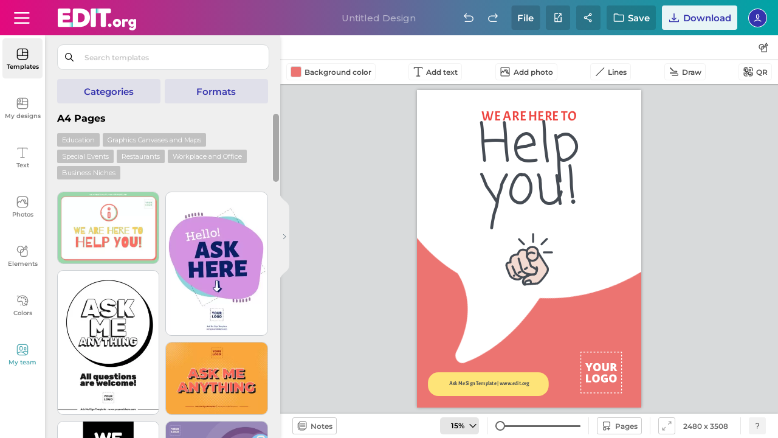

--- FILE ---
content_type: text/html; charset=utf-8
request_url: https://edit.org/edit/all/21g57ny31
body_size: 106912
content:
	
<link rel="preconnect" href="https://d2vr64fd62ajh5.cloudfront.net">
<link rel="dns-prefetch" href="https://d2vr64fd62ajh5.cloudfront.net">
<link rel="preconnect" href="https://fonts.gstatic.com" crossorigin>
<!DOCTYPE html>
<html lang="en">
<head>
<meta name="robots" content="noindex, nofollow">
<meta charset="utf-8">
<meta http-equiv="X-UA-Compatible" content="IE=edge">
 
<meta name="viewport" content="width=device-width, initial-scale=1.0, maximum-scale=1.0, user-scalable=no">
<style>

.scrollingWrap .scrollingBox .tooltipBox.get-premium.newDownloadFile.boxShareDesign.share-group-system.create-team .colit:last-of-type .vertical-align.icon-team .topper .name-placeholder input {
    max-width: calc(355px - 0px) !important;
}
	

#loading_initial {
position:absolute;top:0;left:0;width:100%;height: 100%;background:white;display: flex;align-items: center;justify-content: center;z-index:999999999999999; animation: heartbeat 1s infinite;
}


@keyframes heartbeat {
  0%, 100% {
  transform: scale(1);
  }
  50% {
  transform: scale(1.1); 
  }
}


.dropdownExample .dropdown-content .box-tooltip div .iconBackground.shareteam {
    background-position: center !important;
    background-repeat: no-repeat !important;
    background: url(data:image/svg+xml,%3C%3Fxml version='1.0' encoding='UTF-8'%3F%3E%3Csvg id='Export' xmlns='http://www.w3.org/2000/svg' width='18' height='18' viewBox='0 0 18 18'%3E%3Cdefs%3E%3Cstyle%3E .cls-1 %7B fill: none; %7D %3C/style%3E%3C/defs%3E%3Cg%3E%3Cg%3E%3Cpath d='M7,8.35c-1.36,0-2.46-1.1-2.46-2.46v-2.03c0-1.36,1.11-2.46,2.46-2.46s2.46,1.1,2.46,2.46v2.03c0,1.36-1.1,2.46-2.46,2.46ZM7,2.69c-.64,0-1.16.52-1.16,1.16v2.03c0,.64.52,1.16,1.16,1.16s1.16-.52,1.16-1.16v-2.03c0-.64-.52-1.16-1.16-1.16Z'/%3E%3Cpath d='M12.59,7.75c-1.01,0-1.83-.82-1.83-1.83v-1.32c0-1.01.82-1.83,1.83-1.83s1.83.82,1.83,1.83v1.32c0,1.01-.82,1.83-1.83,1.83ZM12.59,4.07c-.29,0-.53.24-.53.53v1.32c0,.29.24.53.53.53s.53-.24.53-.53v-1.32c0-.29-.24-.53-.53-.53Z'/%3E%3Cpath d='M16.05,10.8c-.15,0-.29-.05-.41-.15-3.02-2.48-5.96-.19-6.08-.09-.28.22-.69.18-.91-.1s-.18-.69.1-.91c1.33-1.06,4.66-2.41,7.71.1.28.23.32.64.09.92-.13.16-.32.24-.5.24Z'/%3E%3Cpath d='M2.1,12.62c-.17,0-.34-.07-.47-.2-.25-.26-.23-.67.03-.92,1.45-1.37,3.35-2.12,5.34-2.12s3.86.74,5.31,2.08c.26.24.28.66.03.92-.25.26-.66.28-.92.03-1.21-1.12-2.78-1.74-4.42-1.74s-3.24.63-4.45,1.77c-.12.12-.29.18-.45.18Z'/%3E%3C/g%3E%3Cpath d='M15.17,15.76H7c-.36,0-.65-.29-.65-.65v-2.43c0-.36.29-.65.65-.65s.65.29.65.65v1.78h7.52c.36,0,.65.29.65.65s-.29.65-.65.65Z'/%3E%3Cpath d='M14.92,17.38c-.17,0-.33-.06-.46-.19-.25-.25-.25-.67,0-.92l1.16-1.16-1.16-1.16c-.25-.25-.25-.67,0-.92s.67-.25.92,0l1.62,1.62c.12.12.19.29.19.46s-.07.34-.19.46l-1.62,1.62c-.13.13-.29.19-.46.19Z'/%3E%3C/g%3E%3Crect class='cls-1' x='0' width='18' height='18'/%3E%3C/svg%3E) !important;

}




#small_download_hires
{
	display:none;
}

.newRegisterImage.testing-register-free .newregistro-box .align-vertical-center.register-free-login-mail .blockMin .formField-msj .formField input {
    width: calc(100% - 0px) !important;
}


#loading_initial{position:absolute;top:0;left:0;width:100%;height:100%;background:#fff;display:flex;align-items:center;justify-content:center;z-index:999999999999999;animation:heartbeat 1s infinite}

@media all{body{height:100%;width:100%;overflow:hidden}body.pc .frame-overflow{height:100vh;height:calc(var(--vh, 1vh)*100)}@media only screen and (-webkit-min-device-pixel-ratio:3),only screen and (min--moz-device-pixel-ratio:3),only screen and (-o-min-device-pixel-ratio:3/1),only screen and (min-device-pixel-ratio:3){body.pc .frame-overflow{height:100%}}@media only screen and (-webkit-min-device-pixel-ratio:2.625),only screen and (min--moz-device-pixel-ratio:2.625),only screen and (-o-min-device-pixel-ratio:2.625/1),only screen and (min-device-pixel-ratio:2.625){body.pc .frame-overflow{height:100%}}@media only screen and (-webkit-min-device-pixel-ratio:2){body.pc .frame-overflow{height:100%}}@media (max-width:480px){body.pc .frame-overflow{position:fixed;height:100%;width:100%;top:0;left:0}body{height:100%;width:100%}}a.closeX,button.closeX{height:23px;width:23px;color:#000;font-size:14px;z-index:10000000000000000;background:0 0;-webkit-box-shadow:none!important;-moz-box-shadow:none!important;box-shadow:none!important;position:absolute!important;margin:0!important;padding:0;cursor:pointer;right:18px;top:10px}button.closeX{top:4px;right:6px}a.closeX:after,a.closeX:before,button.closeX:after,button.closeX:before{content:"";height:100%;width:1px;display:block;position:absolute;top:0;left:12px;-webkit-transition:.5s;-moz-transition:.5s;transition:.5s}a.closeX:after,button.closeX:after{transform:rotate(45deg)}a.closeX:before,a.closeX:hover:after,button.closeX:before,button.closeX:hover:after{transform:rotate(-45deg)}a.closeX:hover:before,button.closeX:hover:before{transform:rotate(-135deg)}#loading .box-loader,#loading_initial{position:absolute;display:flex;align-items:center;justify-content:center}#loading,#loading_initial{width:100%;height:100%;left:0;top:0}#loading_initial{z-index:99999999999999;backgroun:#fff;animation:heartbeat 1s infinite}#loading{z-index:9999;position:fixed}#loading .box-loader{top:98px;height:calc(100% - 98px);left:493px;width:calc(100% - 493px);z-index:99;background:0 0;transform:none}@media (max-width:1460px){#loading .box-loader{top:138px;height:calc(100% - 138px)}}@media (max-width:1023px){#loading .box-loader{top:52px;height:calc(100% - 52px);left:0;width:100%}}@media (min-width:1024px) and (orientation:portrait){#loading .box-loader{width:100%;left:0;height:calc(100% - 240px)}}@media (min-width:1024px) and (max-width:1370px) and (orientation:landscape){#loading .box-loader{width:64%;left:36%;height:calc(100% - 180px)}}#loading .box-loader span{margin:-10px auto 0;font-size:20px;color:#fff;text-align:center;font-family:"montserrat",sans-serif;font-weight:400;display:none;white-space:nowrap}#loading .box-loader .img-close .closeX,#loading .box-loader span#loadingText{position:absolute;-webkit-opacity:0;-moz-opacity:0;opacity:0;animation:fadeIn 1s ease-in-out;animation-fill-mode:forwards}#loading .box-loader span#loadingText{bottom:-50px;left:50%;transform:translateX(-50%);animation-delay:5s;display:flex;align-items:center;justify-content:center;margin:0;font-weight:700;font-size:12px;height:35px;background:#000;padding:0 20px;-webkit-border-radius:40px;-moz-border-radius:40px;border-radius:40px}#loading .box-loader .img-close{position:relative}#loading .box-loader .img-close .closeX{top:-30px;right:-30px;width:26px;height:26px;background-repeat:no-repeat;background-size:contain;background-image:url("data:image/svg+xml,%3Csvg id='Componente_19_26' data-name='Componente 19 %E2%80%93 26' xmlns='http://www.w3.org/2000/svg' width='26' height='26' viewBox='0 0 26 26'%3E%3Ccircle id='Elipse_6' data-name='Elipse 6' cx='13' cy='13' r='13' fill='%23d9d9d9'/%3E%3Cg id='Cruz_close' data-name='Cruz close' transform='translate(7.156 7.156)'%3E%3Cline id='L%C3%ADnea_1' data-name='L%C3%ADnea 1' x2='12' y2='12' transform='translate(-0.156 -0.156)' fill='none' stroke='%23000' stroke-linecap='round' stroke-width='1'/%3E%3Cline id='L%C3%ADnea_2' data-name='L%C3%ADnea 2' y1='12' x2='12' transform='translate(-0.156 -0.156)' fill='none' stroke='%23000' stroke-linecap='round' stroke-width='1'/%3E%3C/g%3E%3C/svg%3E%0A");animation-delay:15s}#loading .box-loader .img-close .closeX:after,#loading .box-loader .img-close .closeX:before{display:none}#loading .box-loader .img-close #img-wait{animation:heartbeat 1s infinite}.toolsWork .button-click-tools .icon-data{background-repeat:no-repeat!important;background-size:cover!important}.workspace #toolsWork.toolsWork .button-click-tools:not(.buttonReturnShadow){padding:0 6px}@media (max-width:1220px){.workspace #toolsWork.toolsWork .button-click-tools:not(.buttonReturnShadow){padding:0;border:0;-webkit-border-radius:0;-moz-border-radius:0;border-radius:0;height:19px}.workspace #toolsWork.toolsWork .button-click-tools:not(.buttonReturnShadow) span.icon-data+span,.workspace #toolsWork.toolsWork .button-click-tools:not(.buttonReturnShadow) span:first-of-type{display:flex;align-items:center;height:19px}.workspace #toolsWork.toolsWork .button-click-tools:not(.buttonReturnShadow):hover{background:0 0}}.workspace #toolsWork.toolsWork .button-click-tools:not(.buttonReturnShadow).photBtn .icon-data{margin-right:5px!important}@media (max-width:1120px){.workspace #toolsWork.toolsWork .button-click-tools:not(.buttonReturnShadow).photBtn .icon-data{margin-right:4px!important}}.workspace #toolsWork.toolsWork .button-click-tools:not(.buttonReturnShadow).photBtn .icon-data{background:url("data:image/svg+xml,%3C%3Fxml version='1.0' encoding='UTF-8'%3F%3E%3Csvg id='Export' xmlns='http://www.w3.org/2000/svg' width='18' height='18' viewBox='0 0 18 18'%3E%3Cdefs%3E%3Cstyle%3E .cls-1 %7B fill: %23000; stroke-width: 0px; %7D %3C/style%3E%3C/defs%3E%3Cpath class='cls-1' d='M14.57,1.41H3.43c-1.1,0-2,.9-2,2v11.17c0,1.1.9,2,2,2h11.15c1.1,0,2-.9,2-2V3.41c0-1.1-.9-2-2-2ZM3.43,2.71h11.15c.39,0,.7.31.7.7v7.91l-1.13-1.69c-.12-.18-.33-.26-.55-.29-.22,0-.42.12-.54.3l-.59.93-.45-.8c.9-.33,1.54-1.21,1.51-2.23-.02-.62-.27-1.19-.72-1.61-.45-.42-1.04-.64-1.65-.63-.51.01-.97.21-1.36.51l-.33-.58c-.11-.2-.33-.33-.56-.33-.25-.02-.45.12-.57.32l-2.02,3.47-.73-1.27c-.11-.19-.31-.31-.53-.32-.22-.02-.43.09-.56.27l-1.78,2.46V3.41c0-.39.31-.7.7-.7ZM11.36,8.61l-.91-1.62c.18-.22.45-.37.74-.37.28-.02.52.09.72.27.2.19.31.44.32.71.02.52-.37.94-.87,1.01ZM14.57,15.29H3.43c-.39,0-.7-.31-.7-.7v-2.54s0,0,0,0l2.23-3.09.79,1.38c.12.2.33.33.56.33h0c.23,0,.45-.12.56-.32l2.01-3.45,2.97,5.3c.11.2.32.33.55.33.23,0,.44-.11.57-.3l.64-1.01,1.61,2.42s.03.02.04.04v.94c0,.39-.31.7-.7.7Z'/%3E%3C/svg%3E")}@media (max-width:580px){.workspace #toolsWork.toolsWork .button-click-tools:not(.buttonReturnShadow).photBtn .icon-data{margin:0!important}}.workspace #toolsWork.toolsWork .button-click-tools:not(.buttonReturnShadow).photBtn#deleteBG .icon-data{background-image:url("data:image/svg+xml,%3C%3Fxml version='1.0' encoding='UTF-8'%3F%3E%3Csvg id='Export' xmlns='http://www.w3.org/2000/svg' width='18' height='18' viewBox='0 0 18 18'%3E%3Cdefs%3E%3Cstyle%3E .cls-1 %7B fill: %23000; stroke-width: 0px; %7D %3C/style%3E%3C/defs%3E%3Cpath class='cls-1' d='M7.09,5.17c-.36,0-.65.29-.65.65v7.95c0,.36.29.65.65.65s.65-.29.65-.65v-7.95c0-.36-.29-.65-.65-.65Z'/%3E%3Cpath class='cls-1' d='M10.91,5.17c-.36,0-.65.29-.65.65v7.95c0,.36.29.65.65.65s.65-.29.65-.65v-7.95c0-.36-.29-.65-.65-.65Z'/%3E%3Cpath class='cls-1' d='M15.06,3.59c0-.36-.29-.65-.65-.65h-2.85v-.3c0-.71-.58-1.29-1.29-1.29h-2.55c-.71,0-1.29.58-1.29,1.29v.3h-2.85c-.36,0-.65.29-.65.65s.28.64.64.65v11.13c0,.71.58,1.29,1.29,1.29h8.27c.71,0,1.29-.58,1.29-1.29V4.24c.35,0,.64-.29.64-.65ZM10.26,2.64v.3h-2.53v-.29s2.53-.01,2.53-.01ZM4.88,15.36V4.24h8.25v11.11s-8.25.01-8.25.01Z'/%3E%3Cpath class='cls-1' d='M9,5.17c-.36,0-.65.29-.65.65v7.95c0,.36.29.65.65.65s.65-.29.65-.65v-7.95c0-.36-.29-.65-.65-.65Z'/%3E%3C/svg%3E")}.workspace #toolsWork.toolsWork .button-click-tools:not(.buttonReturnShadow).lineButton .icon-data{width:18px!important;margin-right:8px;background:url("data:image/svg+xml,%3C%3Fxml version='1.0' encoding='UTF-8'%3F%3E%3Csvg id='Export' xmlns='http://www.w3.org/2000/svg' width='18' height='18' viewBox='0 0 18 18'%3E%3Cdefs%3E%3Cstyle%3E .cls-1 %7B fill: %23000; stroke-width: 0px; %7D %3C/style%3E%3C/defs%3E%3Cpath class='cls-1' d='M2.85,16.08c-.17,0-.33-.06-.46-.19-.25-.25-.25-.67,0-.92L15.31,2.04c.25-.25.67-.25.92,0s.25.67,0,.92L3.31,15.89c-.13.13-.29.19-.46.19Z'/%3E%3C/svg%3E")}.workspace #toolsWork.toolsWork .button-click-tools:not(.buttonReturnShadow).lineButton+.lineButton .icon-data{background:url("data:image/svg+xml,%3C%3Fxml version='1.0' encoding='UTF-8'%3F%3E%3Csvg id='Export' xmlns='http://www.w3.org/2000/svg' width='18' height='18' viewBox='0 0 18 18'%3E%3Cdefs%3E%3Cstyle%3E .cls-1 %7B fill: %23000; stroke-width: 0px; %7D %3C/style%3E%3C/defs%3E%3Cpath class='cls-1' d='M15.92,13.66c.04,1.18-.88,2.19-2.07,2.24v-.12s0,.12,0,.12h-7.86s-.02,0-.02,0c-.15,0-.29-.06-.4-.16-.12-.11-.19-.26-.19-.42,0-.16.05-.31.16-.43.11-.12.26-.19.42-.19h7.91c.52-.04.92-.51.88-1.04.04-.51-.33-.94-.82-.99H4.22c-.89-.03-1.58-.78-1.55-1.66-.05-.91.65-1.7,1.57-1.75h8.71c.07,0,.16-.1.16-.24s-.08-.24-.16-.24h-3.29c-.16,0-.31-.05-.42-.16-.12-.11-.19-.26-.19-.42,0-.16.05-.31.16-.43.11-.12.26-.19.42-.19h3.34c.39.03.74.2,1,.49.25.29.38.66.35,1.05-.05.72-.62,1.29-1.34,1.34H4.26c-.24.03-.42.25-.4.5,0,.3.15.53.36.53h9.69c1.16.05,2.06,1.03,2.01,2.18Z'/%3E%3Cpath class='cls-1' d='M8.88,8.72l-.43-1.75L3.42,1.95l-.03-.04c-.12-.11-.27-.18-.43-.18h0c-.16,0-.32.06-.43.18l-.44.44c-.23.24-.23.62,0,.86l5.03,5.03,1.75.48Z'/%3E%3C/svg%3E")}.workspace #toolsWork.toolsWork .button-click-tools:not(.buttonReturnShadow).qrbutton .icon-data{width:18px!important;background:url("data:image/svg+xml,%3C%3Fxml version='1.0' encoding='UTF-8'%3F%3E%3Csvg xmlns='http://www.w3.org/2000/svg' width='18' height='18' viewBox='0 0 18 18'%3E%3Cg id='Outline'%3E%3Cpath d='M8.27,9.13h-3.75c-.5,0-.9-.4-.9-.9v-3.75c0-.5.4-.9.9-.9h3.75c.5,0,.9.4.9.9v3.75c0,.5-.4.9-.9.9ZM4.93,7.83h2.94v-2.94h-2.94v2.94Z'/%3E%3Cpath d='M13.52,14.37h-3.75c-.5,0-.9-.4-.9-.9v-3.75c0-.5.4-.9.9-.9h3.75c.5,0,.9.4.9.9v3.75c0,.5-.4.9-.9.9ZM10.17,13.07h2.94v-2.94h-2.94v2.94Z'/%3E%3Cpath d='M11.67,8.23c-1.1,0-2-.9-2-2s.9-2,2-2,2,.9,2,2-.9,2-2,2ZM11.67,5.53c-.38,0-.7.31-.7.7s.31.7.7.7.7-.31.7-.7-.31-.7-.7-.7Z'/%3E%3Cpath d='M6.12,13.78c-1.1,0-2-.9-2-2s.9-2,2-2,2,.9,2,2-.9,2-2,2ZM6.12,11.09c-.38,0-.7.31-.7.7s.31.7.7.7.7-.31.7-.7-.31-.7-.7-.7Z'/%3E%3C/g%3E%3Cg id='Export'%3E%3Cg%3E%3Cg%3E%3Cpath d='M15.76,8.19c-.36,0-.65-.29-.65-.65v-3.31c0-.74-.61-1.35-1.35-1.35h-3.15c-.36,0-.65-.29-.65-.65s.29-.65.65-.65h3.15c1.46,0,2.65,1.19,2.65,2.65v3.31c0,.36-.29.65-.65.65Z'/%3E%3Cpath d='M2.24,8.19c-.36,0-.65-.29-.65-.65v-3.31c0-1.46,1.19-2.65,2.65-2.65h3.13c.36,0,.65.29.65.65s-.29.65-.65.65h-3.13c-.74,0-1.35.61-1.35,1.35v3.31c0,.36-.29.65-.65.65Z'/%3E%3C/g%3E%3Cg%3E%3Cpath d='M7.39,16.43h-3.15c-1.46,0-2.65-1.19-2.65-2.65v-3.31c0-.36.29-.65.65-.65s.65.29.65.65v3.31c0,.74.61,1.35,1.35,1.35h3.15c.36,0,.65.29.65.65s-.29.65-.65.65Z'/%3E%3Cpath d='M13.76,16.43h-3.13c-.36,0-.65-.29-.65-.65s.29-.65.65-.65h3.13c.74,0,1.35-.61,1.35-1.35v-3.31c0-.36.29-.65.65-.65s.65.29.65.65v3.31c0,1.46-1.19,2.65-2.65,2.65Z'/%3E%3C/g%3E%3C/g%3E%3C/g%3E%3C/svg%3E")}.toolsWork .icon-data,.toolsWork div{display:flex;align-items:center;float:none!important;position:relative;text-align:left}.toolsWork .icon-data,.toolsWork .svg-path{font-size:16px;width:18px!important;object-fit:contain;margin:0!important;height:18px}.toolsWork div{margin:0!important}@media (max-width:460px){.toolsWork .icon-data{width:18px!important}}.button-click-tools{display:flex;align-items:center;height:26px;margin-right:8px;padding:2px 6px 4px;-webkit-border-radius:4px;-moz-border-radius:4px;border-radius:4px;border:1px solid rgba(0,0,0,.05);width:auto;flex-wrap:wrap}.button-click-tools .icon-data,.button-click-tools span{display:inline-block;vertical-align:middle}.button-click-tools .icon-data{height:20px;object-fit:contain;width:auto!important;margin:-3px!important;-webkit-opacity:.7;-moz-opacity:.7;opacity:.7}.button-click-tools span{color:rgba(0,0,0,.7);font-size:12px;font-family:"montserrat",sans-serif;font-weight:600}.button-click-tools span.icon-data,.button-click-tools span:first-of-type{font-size:16px;display:none}.button-click-tools span:last-of-type{height:auto;line-height:normal}.button-click-tools span.cliqueable,.button-click-tools span.icon-data+span,.button-click-tools span.icon-data+span.cliqueable,.toolsWork #div_color.tool:before{display:none!important}@media (max-width:350px){.button-click-tools span.icon-data+span{display:block!important}}@media (max-width:350px){.button-click-tools span.icon-data+span.cliqueable{display:none!important}}@media (max-width:1220px){.button-click-tools span:first-of-type{display:inline-block}.button-click-tools span:last-of-type{display:none}}.button-click-tools:hover{background:rgba(0,0,0,.05);border-color:transparent}.button-click-tools:hover span{color:#000}.button-click-tools:hover .icon-data{-webkit-opacity:1;-moz-opacity:1;opacity:1}.workspace{background:#e6e8ea}.workspace .toolsWork{position:relative;padding:0 10px;z-index:99999;top:0;height:40px;background:#fff;display:flex;align-items:center;-webkit-box-shadow:1px 1px 2px rgba(0,0,0,.3);-moz-box-shadow:1px 1px 2px rgba(0,0,0,.3);box-shadow:1px 1px 2px rgba(0,0,0,.3)}.workspace #toolsWork.toolsWork .button-click-tools .icon-data{margin:0 4px 0 0!important;height:18px;width:18px!important}.workspace #toolsWork.toolsWork .button-click-tools.lineButton,.workspace #toolsWork.toolsWork .button-click-tools.photBtn,.workspace #toolsWork.toolsWork .button-click-tools.qrbutton,.workspace #toolsWork.toolsWork .button-click-tools.textIconBarra{padding:0 6px;height:26px;line-height:26px;color:#000;font-size:12px;-webkit-border-radius:4px;-moz-border-radius:4px;border-radius:4px}.workspace #toolsWork.toolsWork .button-click-tools.textIconBarra .icon-data{background:url("data:image/svg+xml,%3C%3Fxml version='1.0' encoding='UTF-8'%3F%3E%3Csvg id='Export' xmlns='http://www.w3.org/2000/svg' width='18' height='18' viewBox='0 0 18 18'%3E%3Cdefs%3E%3Cstyle%3E .cls-1 %7B fill: %23000; stroke-width: 0px; %7D %3C/style%3E%3C/defs%3E%3Cpath class='cls-1' d='M15.58,1.35H2.42c-.36,0-.65.29-.65.65v1.73c0,.36.29.65.65.65s.65-.29.65-.65v-1.08h5.28v12.7h-2.02c-.36,0-.65.29-.65.65s.29.65.65.65h5.35c.36,0,.65-.29.65-.65s-.29-.65-.65-.65h-2.02V2.65h5.28v1.08c0,.36.29.65.65.65s.65-.29.65-.65v-1.73c0-.36-.29-.65-.65-.65Z'/%3E%3C/svg%3E")}.toolsWork .svg-path{display:block!important;cursor:pointer;background-repeat:no-repeat!important;background-size:contain!important}.toolsWork .side-tools{position:absolute;right:16px;width:auto}@media (min-width:1120px){.toolsWork .side-tools{right:10px}}.toolsWork .side-tools .svg-path{margin:0 8px 0 0!important;height:28px;width:28px!important;-webkit-border-radius:4px;-moz-border-radius:4px;border-radius:4px;background-size:18px!important;background-position:center!important;-webkit-opacity:.7;-moz-opacity:.7;opacity:.7}.toolsWork .side-tools .svg-path.formsTooltip{margin:0!important;background-image:url("data:image/svg+xml,%3C%3Fxml version='1.0' encoding='UTF-8'%3F%3E%3Csvg id='Export' xmlns='http://www.w3.org/2000/svg' width='18' height='18' viewBox='0 0 18 18'%3E%3Cdefs%3E%3Cstyle%3E .cls-1 %7B fill: %23000; stroke-width: 0px; %7D %3C/style%3E%3C/defs%3E%3Cpath class='cls-1' d='M14.21,7.34h-3.57c-.32-2.27-2.26-4.03-4.61-4.03C3.45,3.31,1.35,5.41,1.35,7.99c0,2.36,1.77,4.3,4.05,4.61v3.44c0,.36.29.65.65.65h8.16c.36,0,.65-.29.65-.65V7.99c0-.36-.29-.65-.65-.65ZM2.65,7.99c0-1.86,1.52-3.38,3.38-3.38,1.64,0,3.01,1.18,3.31,2.73h-3.29c-.36,0-.65.29-.65.65v3.32c-1.56-.3-2.75-1.67-2.75-3.32ZM9.34,8.64c-.26,1.33-1.31,2.39-2.64,2.66v-2.66h2.64ZM13.56,15.39h-6.86v-2.8c2.05-.3,3.65-1.91,3.94-3.96h2.92v6.76Z'/%3E%3Cpath class='cls-1' d='M16.56,5.47l-2.21-3.84c-.12-.2-.33-.32-.56-.33-.24-.03-.45.12-.56.32l-2.27,3.84c-.12.2-.12.45,0,.65s.33.33.56.33h4.48c.23,0,.45-.12.56-.32.12-.2.12-.45,0-.65ZM12.66,5.14l1.12-1.9,1.09,1.9h-2.21Z'/%3E%3C/svg%3E")}.toolsWork .side-tools .svg-path:hover{-webkit-opacity:1;-moz-opacity:1;opacity:1;background-color:rgba(0,0,0,.05)}.toolsWork #div_color{position:relative;width:auto}.toolsWork #div_color.tool{width:18px!important;height:18px!important;-webkit-box-shadow:0 0 2px 1px #b3b3b3;-moz-box-shadow:0 0 2px 1px #b3b3b3;box-shadow:0 0 2px 1px #b3b3b3;-webkit-border-radius:0;-moz-border-radius:0;border-radius:0;padding:0;margin:0 8px 0 0!important;background:#fff}.toolsWork #div_color.tool div{vertical-align:top;margin:0!important;-webkit-border-radius:inherit;-moz-border-radius:inherit;border-radius:inherit;border:0!important}.sp-hidden{display:none!important}.sidebar .sidebarMenu .sideBarNav .btn-contact-support{position:absolute!important;bottom:15px;left:50%;transform:translateX(-50%);z-index:99999;width:66px;height:auto;padding:0}@media (max-width:1023px){.sidebar .sidebarMenu .sideBarNav .btn-contact-support{display:none}}@media (max-width:1100px) and (orientation:portrait){.sidebar .sidebarMenu .sideBarNav .btn-contact-support{display:none}}@media (max-height:740px){.sidebar .sidebarMenu .sideBarNav .btn-contact-support{display:none}}@media (max-width:1024px) and (max-height:670px){.sidebar .sidebarMenu .sideBarNav .btn-contact-support{display:none}}.sidebar .sidebarMenu .sideBarNav .btn-contact-support .figure{position:relative;display:block;padding:0;margin:0 auto;z-index:2;width:34px;height:34px;-webkit-opacity:.5;-moz-opacity:.5;opacity:.5;-webkit-transition:.35s;-moz-transition:.35s;transition:.35s;-webkit-border-radius:5px;-moz-border-radius:5px;border-radius:5px;background-repeat:no-repeat!important;background-size:24px!important;background-position:center;background-image:url("data:image/svg+xml,%3Csvg xmlns='http://www.w3.org/2000/svg' width='23' height='22.874' viewBox='0 0 23 22.874'%3E%3Cg id='Soporte' transform='translate(-1)'%3E%3Cpath id='Trazado_14' data-name='Trazado 14' d='M12.23,15.5a8.758,8.758,0,0,0-2.047-.971A10.26,10.26,0,0,0,8.1,14.08c-.351-.036-.706-.056-1.061-.072C6.9,14,6.769,14,6.636,14c-.371,0-.74.022-1.112.056a10.979,10.979,0,0,0-1.147.169,9.672,9.672,0,0,0-2.037.639A7.721,7.721,0,0,0,.195,16.253L0,16.432l.172.2a8.595,8.595,0,0,0,13.044,0l.171-.2-.192-.179a7.058,7.058,0,0,0-.965-.755m-5.594-.14c.113,0,.227,0,.34.008.326.015.652.032.977.066a8.739,8.739,0,0,1,1.806.388,7.315,7.315,0,0,1,1.6.738,7.227,7.227,0,0,1-9.33,0,6.7,6.7,0,0,1,.864-.453,8.264,8.264,0,0,1,1.753-.549,9.28,9.28,0,0,1,1.005-.148c.362-.033.684-.05.986-.05' transform='translate(1 3.245)'/%3E%3Cpath id='Trazado_15' data-name='Trazado 15' d='M6.517,14.064h.012a4.56,4.56,0,1,0-.012,0M8.78,7.247A3.2,3.2,0,0,1,6.52,12.7a3.2,3.2,0,0,1,0-6.393,3.171,3.171,0,0,1,2.26.938' transform='translate(1.175 2.44)'/%3E%3Cpath id='Trazado_16' data-name='Trazado 16' d='M22.047,0H12.8a1.473,1.473,0,0,0-1.471,1.473V8.382A1.474,1.474,0,0,0,12.8,9.856h.167v3.522l2.93-3.522h6.153A1.475,1.475,0,0,0,23.52,8.382V1.473A1.474,1.474,0,0,0,22.047,0M13.956,10.5V8.3H12.881V1.555l9.083-.082L22.047,8.3H15.539Z' transform='translate(0.48)'/%3E%3C/g%3E%3C/svg%3E%0A")}.sidebar .sidebarMenu .sideBarNav .btn-contact-support .name{margin:0 auto 10px;width:100%;display:block;font-size:10px;font-weight:600;-webkit-transition:.35s;-moz-transition:.35s;transition:.35s;color:rgba(0,0,0,.5);text-transform:none;line-height:10px;text-align:center}@media (max-width:1024px){.sidebar .sidebarMenu .sideBarNav .btn-contact-support .name{display:none}}@media (max-height:640px){.sidebar .sidebarMenu .sideBarNav .btn-contact-support .name{margin-top:5px;font-size:9px}}.sidebar .sidebarMenu .sideBarNav .btn-contact-support:hover{background:0 0}.sidebar .sidebarMenu .sideBarNav .btn-contact-support:hover .figure{background-color:#efefef;-webkit-opacity:1;-moz-opacity:1;opacity:1}.sidebar .sidebarMenu .sideBarNav .btn-contact-support:hover .name{color:rgba(0,0,0,.5)}.sidebar .sidebarMenu .sideBarNav button.info-button-window{width:42px!important;height:42px!important;-webkit-border-radius:50%;-moz-border-radius:50%;border-radius:50%;position:absolute!important;bottom:15px;-webkit-box-shadow:0 0 6px rgba(0,0,0,.302)!important;-moz-box-shadow:0 0 6px rgba(0,0,0,.302)!important;box-shadow:0 0 6px rgba(0,0,0,.302)!important;left:50%;transform:translateX(-50%);background:#efefef;padding:0!important;-webkit-transition:none!important;-moz-transition:none!important;transition:none!important;display:flex;align-items:center;justify-content:center;display:none}@media (min-width:1025px){.sidebar .sidebarMenu .sideBarNav button.info-button-window{display:block}}@media (max-width:1024px){.sidebar .sidebarMenu .sideBarNav button.info-button-window{left:auto;right:10px;transform:none}}@media (max-width:1100px) and (orientation:portrait){.sidebar .sidebarMenu .sideBarNav button.info-button-window{left:auto;right:10px;transform:none}}.sidebar .sidebarMenu .sideBarNav button.info-button-window span{display:block;margin:0 auto;height:24px;width:24px;background-repeat:no-repeat!important;background-size:cover!important;background:url("data:image/svg+xml,%3c%3fxml version='1.0' encoding='UTF-8'%3f%3e %3csvg width='23px' height='23px' viewBox='0 0 23 23' version='1.1' xmlns='http://www.w3.org/2000/svg' xmlns:xlink='http://www.w3.org/1999/xlink'%3e%3cg id='Page-1' stroke='none' stroke-width='1' fill='none' fill-rule='evenodd'%3e%3cpath d='M10.314%2c17.19 L12.606%2c17.19 L12.606%2c10.314 L10.314%2c10.314 L10.314%2c17.19 Z M11.46%2c0 C5.13081677%2c0 0%2c5.13081677 0%2c11.46 C0%2c17.7891832 5.13081677%2c22.92 11.46%2c22.92 C17.7891832%2c22.92 22.92%2c17.7891832 22.92%2c11.46 C22.9177923%2c5.13173144 17.7882686%2c0.0022076641 11.46%2c0 Z M11.46%2c20.627 C6.39665341%2c20.627 2.292%2c16.5223466 2.292%2c11.459 C2.292%2c6.39565341 6.39665341%2c2.291 11.46%2c2.291 C16.5233466%2c2.291 20.628%2c6.39565341 20.628%2c11.459 C20.6213891%2c16.5196057 16.5206057%2c20.6203891 11.46%2c20.627 Z M10.314%2c8.022 L12.606%2c8.022 L12.606%2c5.73 L10.314%2c5.73 L10.314%2c8.022 Z' id='info' fill='%2300A4A6' fill-rule='nonzero'%3e%3c/path%3e%3c/g%3e%3c/svg%3e")}.os-viewport-native-scrollbars-overlaid{scrollbar-width:none!important;scrollbar-color:transparent!important}.os-viewport-native-scrollbars-overlaid.os-viewport::-webkit-scrollbar,.os-viewport-native-scrollbars-overlaid.os-viewport::-webkit-scrollbar-corner,.os-viewport-native-scrollbars-overlaid::-webkit-scrollbar,.os-viewport-native-scrollbars-overlaid::-webkit-scrollbar-corner{display:none!important;width:0!important;height:0!important;visibility:hidden!important;background:0 0!important}.animate-gradient-green:before{background:linear-gradient(90deg,#33d6c8,#2fccc0,#33d6c8);background:-moz-linear-gradient(left,#33d6c8,#2fccc0,#33d6c8);background:-webkit-linear-gradient(left,#33d6c8,#2fccc0,#33d6c8)}.animate-gradient-pink:before{background:linear-gradient(90deg,#d67792,#ce5a7c,#d67792);background:-moz-linear-gradient(left,#d67792,#ce5a7c,#d67792);background:-webkit-linear-gradient(left,#d67792,#ce5a7c,#d67792)}.animate-gradient-green,.animate-gradient-pink,.slider-container.categorias-slider-items .slide button figure{-webkit-animation-name:skeleton;animation-name:skeleton;background-color:#ebebeb;background-image:linear-gradient(90deg,#ebebeb,#d9d9d9,#ebebeb);animation-duration:1.2s;animation-timing-function:ease-in-out;animation-iteration-count:infinite;background-repeat:no-repeat;background-size:200px 100%}.slider-container.categorias-slider-items .slide button figure{background-color:#f5f5f5;background-image:linear-gradient(90deg,#f5f5f5,#e5e5e5,#f5f5f5)}.animate-gradient-green:before,.animate-gradient-pink:before,.slider-container.categorias-slider-items .slide button figure:before{display:none}[data-title]{position:relative}@media (max-width:941px){[data-title]:after{display:none}}.redimension .more-button-aperture[data-title]:after,[data-title]:after{content:attr(data-title);background-color:#2b404d;color:#fff;font-size:12px;position:absolute;padding:4px 10px;bottom:-1.6em;word-wrap:break-word;white-space:pre-wrap;font-weight:400;-webkit-opacity:0;-moz-opacity:0;opacity:0;z-index:99999;-webkit-border-radius:3px;-moz-border-radius:3px;border-radius:3px;left:50%;transform:translateX(-50%);line-height:normal;-webkit-transition:.15s;-moz-transition:.15s;transition:.15s;pointer-events:none;border:0}.redimension .more-button-aperture[data-title]:after{display:block!important;white-space:nowrap;bottom:-70%}.redimension:hover .more-button-aperture[data-title]:after,[data-title]:hover:after{-webkit-opacity:1;-moz-opacity:1;opacity:1;transition-delay:1s}header [data-title]:after{white-space:nowrap;word-wrap:inherit;width:auto;bottom:-70%}.sideBarNav button[data-title]:after{left:103%;width:calc(100px - 18px);font-size:10px;line-height:13px;font-weight:450;padding:8px;top:50%;bottom:auto;transform:translateY(-50%);background-color:#f8f8f8;-webkit-border-radius:10px;-moz-border-radius:10px;border-radius:10px;border:1px solid #e1e1e1;text-align:left;-webkit-box-shadow:0 4px 10px 0 rgba(0,0,0,.1);-moz-box-shadow:0 4px 10px 0 rgba(0,0,0,.1);box-shadow:0 4px 10px 0 rgba(0,0,0,.1);color:rgba(0,0,0,.9)}@media (max-width:1023px){.sideBarNav button[data-title]:after{display:none}}@media (min-width:1024px) and (orientation:portrait){.sideBarNav button[data-title]:after{display:none}}.feedback-btn{position:absolute;bottom:30px;right:10px;z-index:99;background:#fff;display:flex;align-items:center;justify-content:flex-start;height:40px;-webkit-border-radius:20px;-moz-border-radius:20px;border-radius:20px;border:.5px solid #c1c1c1;cursor:pointer;padding:0 15px;display:none!important}@media (max-width:941px){.feedback-btn{display:none}}.feedback-btn span{height:20px;width:20px;margin-right:5px;background-repeat:no-repeat!important;background-size:contain!important;background-image:url("data:image/svg+xml,%3Csvg id='Grupo_828' data-name='Grupo 828' xmlns='http://www.w3.org/2000/svg' xmlns:xlink='http://www.w3.org/1999/xlink' width='20' height='20' viewBox='0 0 20 20'%3E%3Cdefs%3E%3CclipPath id='clip-path'%3E%3Crect id='Rect%C3%A1ngulo_430' data-name='Rect%C3%A1ngulo 430' width='20' height='20' fill='none'/%3E%3C/clipPath%3E%3C/defs%3E%3Cg id='Grupo_827' data-name='Grupo 827' clip-path='url(%23clip-path)'%3E%3Cpath id='Trazado_575' data-name='Trazado 575' d='M15.885,2.257H4.151A2.029,2.029,0,0,0,2.125,4.283v9.345a2.029,2.029,0,0,0,2.026,2.026l.035,2.22a.651.651,0,0,0,1.111.459l2.679-2.679h7.909a2.028,2.028,0,0,0,2.026-2.026V4.283a2.028,2.028,0,0,0-2.026-2.026m.726,11.371a.727.727,0,0,1-.726.726H7.707a.643.643,0,0,0-.46.191L5.486,16.3V15a.65.65,0,0,0-.649-.65H4.151a.728.728,0,0,1-.726-.726V4.283a.728.728,0,0,1,.726-.726H15.885a.727.727,0,0,1,.726.726Z'/%3E%3Cpath id='Trazado_576' data-name='Trazado 576' d='M10.076,10.972a2.063,2.063,0,0,0-.618.067.457.457,0,0,0-.274.216.8.8,0,0,0-.09.263,2.809,2.809,0,0,0-.015.336v.154a.767.767,0,0,0,.163.555.9.9,0,0,0,.633.2,2.152,2.152,0,0,0,.608-.063.479.479,0,0,0,.293-.249,1.3,1.3,0,0,0,.1-.57,1.042,1.042,0,0,0-.186-.724.836.836,0,0,0-.609-.187'/%3E%3Cpath id='Trazado_577' data-name='Trazado 577' d='M9.932,5.555a2.326,2.326,0,0,0-.872.158,1.922,1.922,0,0,0-.992.781,2.136,2.136,0,0,0-.206.351c-.026.067-.058.15-.1.249a.81.81,0,0,0-.057.292q0,.327.575.546a1.386,1.386,0,0,0,.48.116.378.378,0,0,0,.3-.13,1.122,1.122,0,0,0,.2-.378l.029-.115A.468.468,0,0,1,9.5,7.2a.965.965,0,0,1,.522-.111.738.738,0,0,1,.533.173.644.644,0,0,1,.177.484.593.593,0,0,1-.235.494A1.477,1.477,0,0,1,9.98,8.5a1.155,1.155,0,0,0-.513.317.888.888,0,0,0-.235.652l-.009.076a1.953,1.953,0,0,0,.014.283.616.616,0,0,0,.082.206.372.372,0,0,0,.235.163,1.664,1.664,0,0,0,.445.048,1.847,1.847,0,0,0,.446-.043.408.408,0,0,0,.24-.144.448.448,0,0,0,.086-.187,1.547,1.547,0,0,0,.015-.249l.153-.048a2.373,2.373,0,0,0,.786-.537,1.625,1.625,0,0,0,.359-.551,1.932,1.932,0,0,0,.149-.762,2.1,2.1,0,0,0-.642-1.515,2.231,2.231,0,0,0-1.659-.652'/%3E%3C/g%3E%3C/svg%3E")}.feedback-btn p{font-size:13px;font-weight:600;color:#000}.feedback-btn:hover{border:1px solid #000}.feedback-btn[data-title]:after{white-space:inherit;width:fit-content;text-align:right;bottom:auto;left:auto;right:0;transform:none;min-width:170%;top:-50px;height:34px}@media (max-width:1023px){body.pc .frame-overflow{height:100%}body.pc .frame-overflow section .tooltipSelectFormat,body.pc .frame-overflow section .tooltipuserArea,body.pc .frame-overflow section .workspace{height:calc(100% - 60px)}body.pc .frame-overflow section .tooltipSelectFormat .selectDesign .os-scrollbar-horizontal{display:none!important}}@media (max-width:640px){body.pc .frame-overflow section .tooltipSelectFormat,body.pc .frame-overflow section .tooltipuserArea,body.pc .frame-overflow section .workspace{height:calc(100% - 40px)}body.pc .frame-overflow section .workspace .workspace-section{height:calc(100% - 104px)}}#option-profile{flex-direction:column!important}}

@media all{.flexxblock{display:flex;justify-content:space-between;align-items:center;position:relative;flex-wrap:wrap}body{font-family:"montserrat",sans-serif!important;font-size:16px;padding:0;margin:0;-webkit-user-select:none!important;-moz-user-select:none!important;-khtml-user-select:none!important;-ms-user-select:none!important;touch-action:none!important;-webkit-touch-callout:none!important;user-select:none!important}body .os-theme-dark>.os-scrollbar-vertical{width:10px;cursor:pointer;z-index:99999999;padding:2px 0;margin-right:2px}@media (max-width:1023px){body .os-theme-dark>.os-scrollbar-vertical{width:5px}}body .os-theme-dark>.os-scrollbar-horizontal .os-scrollbar-handle,body .os-theme-dark>.os-scrollbar-vertical .os-scrollbar-handle{cursor:pointer;-webkit-box-shadow:0 0 4px rgba(255,255,255,.6);-moz-box-shadow:0 0 4px rgba(255,255,255,.6);box-shadow:0 0 4px rgba(255,255,255,.6)}body .os-theme-dark>.os-scrollbar:active>.os-scrollbar-track>.os-scrollbar-handle,body .os-theme-dark>.os-scrollbar:hover>.os-scrollbar-track>.os-scrollbar-handle,body .os-theme-dark>.os-scrollbar>.os-scrollbar-track>.os-scrollbar-handle{background:rgba(0,0,0,.3)}body .os-theme-dark>.os-scrollbar-horizontal{height:10px;margin-bottom:2px;padding:0 0 2px}@media (max-width:1023px){body .os-theme-dark>.os-scrollbar-horizontal{height:7px}}body .tooltipSelectDesign .os-theme-dark>.os-scrollbar>.os-scrollbar-track>.os-scrollbar-handle{background:rgba(0,0,0,.15)}@media (max-width:1023px){body .tooltipSelectDesign .os-theme-dark>.os-scrollbar-vertical{width:5px}}body .workspace-section .os-theme-dark>.os-scrollbar>.os-scrollbar-track>.os-scrollbar-handle{background:rgba(0,0,0,.3)}*{-webkit-tap-highlight-color:transparent;-webkit-font-smoothing:antialiased!important;-moz-osx-font-smoothing:grayscale;text-rendering:optimizeLegibility}:focus{outline:0!important}:not(input):not(textarea),a{-webkit-user-select:none;-webkit-touch-callout:none;-moz-user-select:none;-khtml-user-select:none;-ms-user-select:none;user-select:none}a,button,input{outline:0!important;-webkit-appearance:none}input{font-weight:500!important}a,a:hover{text-decoration:none!important}img{max-width:100%}img:focus{outline:0;-webkit-box-shadow:none;-moz-box-shadow:none;box-shadow:none}input[type=range],select{width:100%;-webkit-appearance:none}select{position:relative;paddign:6px 10px}input[type=range]{height:2px;padding:0;margin:0;background:#000;-webkit-border-radius:20px;-moz-border-radius:20px;border-radius:20px}.botonUpdate,.shareTeam,button{cursor:pointer;position:relative;-webkit-transition:.35s;-moz-transition:.35s;transition:.35s;font-family:"montserrat",sans-serif;border:0}button{background:0 0;-webkit-border-radius:0;-moz-border-radius:0;border-radius:0;padding:0}button.buttonSearch{padding:3px 0 15px}.botonUpdate,.shareTeam{background-color:#50656d;-webkit-border-radius:30px;-moz-border-radius:30px;border-radius:30px;display:flex;align-items:center;justify-content:flex-start;color:#fff;font-size:13px;padding:0 15px;width:auto;height:30px;text-decoration:none!important;margin:0}@media (max-width:390px){.botonUpdate,.shareTeam{padding:0 8px;font-size:11px}}@media (max-width:315px){.botonUpdate,.shareTeam{font-size:10px;width:auto;margin-left:4px}}.botonUpdate:hover,.shareTeam:hover{background:#354e56;color:#fff}.border-square-btn,button.btn-rounded{-webkit-transition:.35s;-moz-transition:.35s;transition:.35s}button.btn-rounded{width:100%;padding:12px 6px;-webkit-border-radius:5px;-moz-border-radius:5px;border-radius:5px;font-size:12px;color:#fff;text-align:center;background:#3533ad;margin-bottom:30px;font-weight:400;cursor:pointer}button.btn-rounded:hover{background:#1b1989}.border-square-btn{padding:0 15px;background:#566975;position:relative;z-index:10;-webkit-border-radius:4px;-moz-border-radius:4px;border-radius:4px;width:fit-content;width:-moz-fit-content;display:flex;align-items:center;justify-content:flex-start;height:34px;-webkit-opacity:1!important;-moz-opacity:1!important;opacity:1!important}@media (min-width:941px){.border-square-btn{padding:0 10px}}@media (max-width:580px){.border-square-btn{padding:0 8px;height:30px}}.border-square-btn span.icon{margin:0 5px 0 0;display:block;background-size:contain!important;background-repeat:no-repeat!important}@media (max-width:580px){.border-square-btn span.icon{margin:0}}.border-square-btn span:last-of-type{color:#e6e7e9;font-weight:600;font-size:13px}@media (max-width:580px){.border-square-btn span:last-of-type{display:none}}.border-square-btn.share-icon{padding:0 10px;z-index:0}@media (max-width:740px){.border-square-btn.share-icon{padding:0 8px;width:auto;justify-content:center}}@media (max-width:640px){.border-square-btn.share-icon{display:none}}@media (max-width:480px){.border-square-btn.share-icon{padding:0 5px}}.border-square-btn.share-icon span.icon{width:20px;height:20px;background-image:url("data:image/svg+xml,%3C%3Fxml version='1.0' encoding='UTF-8'%3F%3E%3Csvg id='Export' xmlns='http://www.w3.org/2000/svg' width='20' height='20' viewBox='0 0 20 20'%3E%3Cdefs%3E%3Cstyle%3E .cls-1 %7B fill: %23fff; stroke-width: 0px; %7D %3C/style%3E%3C/defs%3E%3Cpath class='cls-1' d='M13.31,12.89c-.59,0-1.12.23-1.51.6l-4.7-2.71c.09-.24.15-.51.15-.78s-.06-.54-.15-.79l4.7-2.71c.4.37.93.6,1.51.6,1.23,0,2.23-1,2.23-2.23s-1-2.23-2.23-2.23-2.23,1-2.23,2.23c0,.17.02.34.06.5l-4.85,2.8c-.36-.25-.8-.41-1.27-.41-1.23,0-2.23,1-2.23,2.23s1,2.23,2.23,2.23c.47,0,.91-.15,1.27-.41l4.85,2.8c-.04.16-.06.33-.06.5,0,1.23,1,2.23,2.23,2.23s2.23-1,2.23-2.23-1-2.23-2.23-2.23ZM13.31,3.95c.51,0,.93.42.93.93s-.42.93-.93.93-.93-.42-.93-.93.42-.93.93-.93ZM4.09,10c0-.51.42-.93.93-.93s.93.42.93.93-.42.93-.93.93-.93-.42-.93-.93ZM13.31,16.05c-.51,0-.93-.42-.93-.93s.42-.93.93-.93.93.42.93.93-.42.93-.93.93Z'/%3E%3C/svg%3E");margin:0!important}@media (max-width:740px){.border-square-btn.share-icon span.icon{margin:0}}.border-square-btn.share-icon span:last-of-type{color:#fff!important;display:none!important}@media (max-width:740px){.border-square-btn.share-icon span:last-of-type{display:none}}.border-square-btn:hover{background:#41545b}header{height:58px;padding:0 10px 0 0;background:#15b7b5;align-items:center;display:flex;justify-content:space-between;color:#fff;position:relative;z-index:9}@media (max-width:940px){header{height:52px}}@media (max-width:660px){header{height:46px}}@media (max-width:640px){header{height:42px}}@media (max-width:480px){header{padding:0 5px}}header .leftSide{display:flex;align-items:center}@media (max-width:540px){header .leftSide{width:auto}}header .leftSide .space-hamburguer{width:72px;margin-right:23px;display:flex;align-items:center;justify-content:center}@media (max-width:1024px){header .leftSide .space-hamburguer{margin-right:10px;width:40px;padding:0}}@media (max-width:640px){header .leftSide .space-hamburguer{display:none}}@media (max-width:540px){header .leftSide .space-hamburguer{width:auto;margin-right:5px}}header .leftSide .space-logo.userProfile.iconHamburguer{position:relative;margin-top:5px;display:block}@media (min-width:1000px){header .leftSide .space-logo.userProfile.iconHamburguer{margin-top:6px}}header .leftSide .space-logo.userProfile.iconHamburguer #star-premium{position:absolute}header .leftSide .space-logo.userProfile.iconHamburguer.userProfile.iconHamburguer{height:auto;width:auto;display:block;-webkit-border-radius:0;-moz-border-radius:0;border-radius:0;-webkit-transition:none;-moz-transition:none;transition:none;background:0 0!important}header .leftSide .userProfile,header .leftSide button{display:inline-block}header .leftSide button{width:20px;font-size:20px;color:#fff}header .leftSide .noPremium{display:none}header .leftSide .other-lang{font-family:"montserrat",sans-serif;font-weight:400;font-size:13px;color:#fff;text-decoration:underline;margin:0 0 0 15px}@media (max-width:1120px){header .leftSide .other-lang{display:none}}header .leftSide .other-lang a,header .leftSide .other-lang a b{font-family:"montserrat",sans-serif;font-weight:400;font-size:13px;color:#fff}header .leftSide .premiumStar{left:66px;top:-4px}@media (min-width:1000px){header .leftSide .premiumStar{left:83px;top:-4px}}@media (max-width:660px){header .leftSide .premiumStar{left:40px;top:-6px;width:8px!important}}header .leftSide .logo{display:block;width:103px;height:28px;margin:0;background-repeat:no-repeat;background-size:contain;background-image:url("data:image/svg+xml,%3C%3Fxml version='1.0' encoding='UTF-8'%3F%3E%3Csvg id='Capa_1' data-name='Capa 1' xmlns='http://www.w3.org/2000/svg' width='138' height='38.37' xmlns:xlink='http://www.w3.org/1999/xlink' viewBox='0 0 138 38.37'%3E%3Cdefs%3E%3Cstyle%3E .cls-1 %7B fill: %23fff; %7D .cls-2 %7B fill: url(%23Degradado_sin_nombre_22); %7D .cls-3 %7B fill: url(%23Degradado_sin_nombre_22-2); %7D %3C/style%3E%3ClinearGradient id='Degradado_sin_nombre_22' data-name='Degradado sin nombre 22' x1='-690.01' y1='1623.62' x2='-681.45' y2='1623.62' gradientTransform='translate(757.22 1627.61) scale(1 -1)' gradientUnits='userSpaceOnUse'%3E%3Cstop offset='0' stop-color='%2315b7b5'/%3E%3Cstop offset='1' stop-color='%23fff' stop-opacity='0'/%3E%3C/linearGradient%3E%3ClinearGradient id='Degradado_sin_nombre_22-2' data-name='Degradado sin nombre 22' x1='2804.54' y1='-476.32' x2='2813.1' y2='-476.32' gradientTransform='translate(2831.05 504.61) rotate(-180) scale(1 -1)' xlink:href='%23Degradado_sin_nombre_22'/%3E%3C/defs%3E%3Cg%3E%3Cpath class='cls-1' d='m90.09,26.56c-.55.23-.99.66-1.24,1.2-1.12,2.4.49,4.6,2.74,4.6,1.75,0,3.11-1.32,3.11-3.04,0-2.23-2.2-3.76-4.61-2.76Z'/%3E%3Cg%3E%3Cpath class='cls-1' d='m57.94,29.92c0,1.34,1.09,2.43,2.43,2.43h4.31c1.34,0,2.43-1.09,2.43-2.43V7.97h8.58v21.94c0,1.34,1.09,2.43,2.43,2.43h4.31c1.34,0,2.43-1.09,2.43-2.43V8.12h6.29c1.34,0,2.43-1.09,2.43-2.43v-3.26c0-1.34-1.09-2.43-2.43-2.43h-30.79c-1.34,0-2.43,1.09-2.43,2.43v27.48Z'/%3E%3Cpath class='cls-1' d='m38.48,0h-9.55c-1.34,0-2.43,1.09-2.43,2.43v21.83H8.83v-4.64h10.3c1.34,0,2.43-1.09,2.43-2.43v-2.77c0-1.34-1.09-2.43-2.43-2.43h-10.3v-4.04h11.04c1.34,0,2.43-1.09,2.43-2.43v-3.07c0-1.34-1.09-2.43-2.43-2.43H2.43C1.09,0,0,1.09,0,2.43v27.48c0,1.34,1.09,2.43,2.43,2.43h36.35c8.98,0,17.97-5.09,17.97-16.17C56.75,1.5,44.02,0,38.48,0Zm-.3,24.11h-2.7V7.94h2.85c4.19,0,9.13,1.35,9.13,8.09s-5.09,8.09-9.28,8.09Z'/%3E%3C/g%3E%3Cg%3E%3Cpath class='cls-1' d='m99.18,20.12c1.49-1.38,3.18-2.07,5.09-2.07s3.6.69,5.07,2.06c1.47,1.37,2.2,3.12,2.2,5.24,0,1.47-.38,2.77-1.14,3.91-.76,1.14-1.68,1.98-2.77,2.52-1.09.54-2.22.81-3.38.81s-2.3-.29-3.4-.86c-1.1-.57-2.02-1.42-2.77-2.55-.75-1.12-1.13-2.39-1.13-3.81,0-2.12.74-3.87,2.23-5.25Zm3.32,7.15c.57.43,1.14.65,1.72.65s1.17-.22,1.75-.66c.58-.44.88-1.1.88-1.96s-.27-1.51-.82-1.94c-.55-.42-1.14-.64-1.78-.64s-1.23.22-1.78.66c-.55.44-.82,1.09-.82,1.95s.28,1.5.85,1.94Z'/%3E%3Cpath class='cls-1' d='m122.77,18.52c.34.11.61.29.84.54.22.26.33.67.33,1.23s-.17,1.19-.5,1.86c-.34.67-.82,1.01-1.46,1.01-.32,0-.62-.07-.92-.21-.29-.14-.68-.21-1.15-.21s-.92.17-1.34.5c-.42.34-.62.74-.62,1.22v5.57c0,.41-.01.71-.04.92-.03.2-.11.44-.25.7-.27.46-.96.69-2.07.69-.85,0-1.46-.15-1.83-.45-.28-.25-.44-.63-.48-1.14v-10.08c0-.41.01-.71.04-.92.03-.2.1-.43.23-.68.25-.48.94-.72,2.07-.72,1.06,0,1.72.2,1.99.61.19.28.29.58.29.88.09-.12.22-.27.38-.45.17-.18.53-.42,1.07-.72.55-.3,1.03-.45,1.45-.45s.76.02,1.05.07c.28.04.59.12.93.23Z'/%3E%3Cpath class='cls-1' d='m133.46,30.6c-.67.88-1.74,1.33-3.21,1.33s-2.84-.68-4.13-2.03c-1.28-1.35-1.92-2.93-1.92-4.74s.65-3.39,1.94-4.75c1.29-1.36,2.71-2.04,4.25-2.04.6,0,1.15.11,1.65.33.49.22.84.42,1.02.61s.33.36.44.52c.05-.5.23-.87.54-1.13.31-.26.81-.38,1.5-.38s1.19.05,1.51.16c.32.11.54.29.68.54.13.26.21.48.24.68.03.19.04.5.04.9v10.99c0,2.03-.71,3.68-2.12,4.92-1.42,1.25-3.01,1.87-4.78,1.87-1.34,0-2.63-.33-3.85-.98-1.22-.65-1.83-1.25-1.83-1.78,0-.69.27-1.3.8-1.83.34-.37.6-.63.78-.77.19-.14.4-.21.65-.21s.5.11.77.32c.85.65,1.77.98,2.76.98.67,0,1.22-.27,1.65-.8.42-.53.64-1.17.64-1.91v-.8Zm-4.72-5.43c0,.58.23,1.09.68,1.55.45.46,1,.69,1.65.69s1.18-.23,1.61-.7c.42-.47.64-.98.64-1.54s-.2-1.08-.61-1.57c-.41-.49-.96-.73-1.65-.73s-1.25.24-1.67.72c-.42.48-.64,1-.64,1.58Z'/%3E%3C/g%3E%3C/g%3E%3Cpolygon class='cls-2' points='70.06 0 70.06 0 67.21 0 67.21 7.98 75.77 7.98 75.77 0 70.06 0'/%3E%3Cpolygon class='cls-3' points='23.66 32.34 23.66 32.34 26.51 32.34 26.51 24.25 17.95 24.25 17.95 32.34 23.66 32.34'/%3E%3C/svg%3E")}@media (min-width:1000px){header .leftSide .logo{width:129px;height:36px}}@media (max-width:660px){header .leftSide .logo{width:69px;height:19px;margin-right:0}}@media (max-width:360px){header .leftSide .logo{width:61px;height:17px}}header .leftSide .logo img{width:100%;height:auto;object-fit:contain;display:none}header .leftSide .userProfile{margin-left:10px;width:auto;margin-right:15px}@media (max-width:780px){header .leftSide .userProfile{margin-right:10px}header .leftSide .userProfile:after{right:-13px}}@media (max-width:540px){header .leftSide .userProfile{margin-left:0}header .leftSide .userProfile:after{right:16px}}@media (max-width:390px){header .leftSide .userProfile{padding-right:2px}}header .leftSide .userProfile span{display:inline-block;vertical-align:middle;color:#fff;font-size:13px;font-family:"montserrat",sans-serif;position:relative}header .leftSide .userProfile:hover:after{top:33%;transform:rotate(135deg) translateY(-50%)}header .leftSide .userProfile.iconHamburguer{display:flex;align-items:center;-webkit-border-radius:3px;-moz-border-radius:3px;border-radius:3px;height:34px;width:34px;justify-content:center;-webkit-transition:.35s;-moz-transition:.35s;transition:.35s;margin:0;padding:0}@media (min-width:942px){header .leftSide .userProfile.iconHamburguer{height:40px;width:40px}}@media (max-width:540px){header .leftSide .userProfile.iconHamburguer{margin:0;height:28px;width:28px}}header .leftSide .userProfile.iconHamburguer span,header .leftSide .userProfile.iconHamburguer svg{height:16px;width:22px;fill:#efefef}@media (min-width:942px){header .leftSide .userProfile.iconHamburguer span,header .leftSide .userProfile.iconHamburguer svg{height:19px;width:26px}}@media (max-width:480px){header .leftSide .userProfile.iconHamburguer span,header .leftSide .userProfile.iconHamburguer svg{height:14px;width:20px}}header .leftSide .userProfile.iconHamburguer span{background-repeat:no-repeat!important;background-size:contain!important;background-image:url("data:image/svg+xml,%3C%3Fxml version='1.0' encoding='UTF-8'%3F%3E%3Csvg width='22px' height='16px' viewBox='0 0 22 16' version='1.1' xmlns='http://www.w3.org/2000/svg' xmlns:xlink='http://www.w3.org/1999/xlink'%3E%3Cg id='Page-1' stroke='none' stroke-width='1' fill='none' fill-rule='evenodd'%3E%3Cg id='hamburguer' fill='%23FFFFFF' fill-rule='nonzero'%3E%3Cpath d='M20.742,2 L1,2 C0.44771525,2 0,1.55228475 0,1 C0,0.44771525 0.44771525,0 1,0 L20.742,0 C21.2942847,0 21.742,0.44771525 21.742,1 C21.742,1.55228475 21.2942847,2 20.742,2 Z' id='L%C3%ADnea_5'%3E%3C/path%3E%3Cpath d='M20.742,9 L1,9 C0.44771525,9 0,8.55228475 0,8 C0,7.44771525 0.44771525,7 1,7 L20.742,7 C21.2942847,7 21.742,7.44771525 21.742,8 C21.742,8.55228475 21.2942847,9 20.742,9 Z' id='L%C3%ADnea_5-Copy-2'%3E%3C/path%3E%3Cpath d='M20.742,16 L1,16 C0.44771525,16 0,15.5522847 0,15 C0,14.4477153 0.44771525,14 1,14 L20.742,14 C21.2942847,14 21.742,14.4477153 21.742,15 C21.742,15.5522847 21.2942847,16 20.742,16 Z' id='L%C3%ADnea_5-Copy-3'%3E%3C/path%3E%3C/g%3E%3C/g%3E%3C/svg%3E")}header .leftSide .userProfile.iconHamburguer:hover{background:rgba(0,0,0,.15)}@media (max-width:1024px){header .rightSide input{display:none}}header .rightSide .nameProyect-fieldSearch{display:flex;align-items:center;justify-content:flex-start}header .rightSide .nameProyect-fieldSearch:hover button{-webkit-opacity:1;-moz-opacity:1;opacity:1}header .rightSide .nameProyect-fieldSearch .botonUpdate,header .rightSide .nameProyect-fieldSearch .option-obj-resp{margin-right:10px}header .rightSide .nameProyect-fieldSearch .botonUpdate{padding:0 10px}@media (max-width:640px){header .rightSide .nameProyect-fieldSearch .botonUpdate{margin-right:0}}header .rightSide .nameProyect-fieldSearch .botonUpdate:last-of-type{margin:0}header .rightSide input{color:#fff;font-size:15px;border:1px solid transparent;background:0 0;-webkit-appearance:none;text-align:right;font-family:"montserrat",sans-serif}header .rightSide span{color:#fff}header .rightSide input:focus{border-bottom:1px solid #fff}header .rightSide button{margin-right:5px;color:#fff;font-size:14px;-webkit-opacity:0;-moz-opacity:0;opacity:0;-webkit-transition:.5s;-moz-transition:.5s;transition:.5s}@media (min-width:942px){header .rightSide button{margin-right:10px}}header .rightSide span{font-family:"montserrat",sans-serif;font-weight:600;font-size:15px}header .rightSide a.botonUpdate{display:flex;align-items:center;justify-content:flex-start;vertical-align:middle;height:34px;-webkit-transition:.35s;-moz-transition:.35s;transition:.35s;font-weight:300}@media (min-width:941px){header .rightSide a.botonUpdate{height:40px}}@media (max-width:580px){header .rightSide a.botonUpdate{height:30px}}@media (max-width:360px){header .rightSide a.botonUpdate{padding:0 10px;margin-right:5px}}header .rightSide a.botonUpdate span{font-weight:600}header .rightSide a.botonUpdate#botonFinalizar{padding:0 10px;background:rgba(255,255,255,.9);width:fit-content;width:-moz-fit-content;background:566975;-webkit-border-radius:0;-moz-border-radius:0;border-radius:0}@media (max-width:740px){header .rightSide a.botonUpdate#botonFinalizar{padding:0 8px}}header .rightSide a.botonUpdate#botonFinalizar .icon{margin:0 5px 0 0;fill:#fff}@media (max-width:580px){header .rightSide a.botonUpdate#botonFinalizar .icon{height:14px}}header .rightSide a.botonUpdate#botonFinalizar .icon{width:20px;height:20px;background-position:center!important;background-repeat:no-repeat!important;background-size:contain!important;background-image:url("data:image/svg+xml,%3C%3Fxml version='1.0' encoding='UTF-8'%3F%3E%3Csvg id='Export' xmlns='http://www.w3.org/2000/svg' width='20' height='20' viewBox='0 0 20 20'%3E%3Cdefs%3E%3Cstyle%3E .cls-1 %7B fill: %23fff; stroke-width: 0px; %7D %3C/style%3E%3C/defs%3E%3Cpath class='cls-1' d='M9.43,14.52c.14.14.32.22.52.22.17,0,.39-.09.51-.21l3.33-3.33c.25-.25.25-.67,0-.92s-.67-.25-.92,0l-2.24,2.24V3.4c0-.36-.29-.65-.65-.65s-.65.29-.65.65v9.18l-2.24-2.24c-.25-.25-.67-.25-.92,0s-.25.67,0,.92l3.26,3.26Z'/%3E%3Cpath class='cls-1' d='M17.47,13.27c-.36,0-.65.29-.65.65l.06,2.03-13.7.06v-2.1c0-.36-.29-.65-.65-.65s-.65.29-.65.65v2.1c0,.68.56,1.24,1.24,1.24h13.76c.68,0,1.24-.56,1.24-1.24v-2.1c0-.36-.29-.65-.65-.65Z'/%3E%3C/svg%3E")}@media (max-width:800px){header .rightSide a.botonUpdate#botonFinalizar .icon{margin-right:0}}header .rightSide a.botonUpdate#botonFinalizar span{color:#fff!important}header .rightSide a.botonUpdate#botonFinalizar span.icon{background-repeat:no-repeat!important}@media (max-width:700px){header .rightSide a.botonUpdate#botonFinalizar span.icon+span{display:none!important}header .rightSide a.botonUpdate#botonFinalizar .icon{margin:0}header .rightSide a.botonUpdate#botonFinalizar span:not(.icon){display:none!important}}header .rightSide a.botonUpdate#botonUpdate{background:rgba(255,255,255,.9)}@media (max-width:640px){header .rightSide a.botonUpdate#botonUpdate{background:0 0!important}}@media (max-width:700px){header .rightSide a.botonUpdate#botonUpdate span:not(.icon){display:none!important}}header .rightSide select{font-family:"montserrat",sans-serif!important;font-weight:300;padding:6px 10px}@media (max-width:560px){header .rightSide select{width:60px!important}}header .rightSide select#categoriaTemplate{-webkit-border-radius:4px;-moz-border-radius:4px;border-radius:4px;border:0;background:#424141;-webkit-appearance:menulist;outline:0;background:#566975;height:30px;font-size:15px;color:#e6e7e9!important;font-weight:600;width:120px;padding:0 0 0 5px;margin:0 5px 0-15px}header .rightSide select#categoriaTemplate:hover{color:#fff;background:#41545b!important}@media (min-width:941px){header .rightSide select#categoriaTemplate{height:40px}}@media (max-width:580px){header .rightSide select#categoriaTemplate{height:32px}}@media (max-width:360px){header .rightSide select#categoriaTemplate{margin-right:5px}}@media (min-width:941px){header .border-square-btn{height:40px}}header .border-square-btn span:last-of-type{font-size:15px}header.premiumHeader{background:linear-gradient(90deg,#e3097e 0,#4e779d 60%,#00a4a6 100%)0 0 no-repeat padding-box}@media (max-width:1024px){header.premiumHeader{padding:0 10px}}@media (max-width:660px){header.premiumHeader{padding:0 18px}}@media (max-width:414px){header.premiumHeader{padding:0 10px}}header.premiumHeader .rightSide a.botonUpdate#botonFinalizar{-webkit-border-radius:4px;-moz-border-radius:4px;border-radius:4px;position:relative;z-index:9;margin-right:0}@media (min-width:941px){header.premiumHeader .rightSide a.botonUpdate#botonFinalizar{margin-right:10px}}@media (max-width:740px){header.premiumHeader .rightSide a.botonUpdate#botonFinalizar{padding:0 8px}}@media (max-width:660px){header.premiumHeader .rightSide a.botonUpdate#botonFinalizar{width:30px;height:30px;padding:0!important;background:0 0;order:2}header.premiumHeader .rightSide a.botonUpdate#botonFinalizar .icon{margin:0 auto!important}}@media (max-width:620px){header.premiumHeader .rightSide a.botonUpdate#botonFinalizar{margin:0}}@media (max-width:389px){header.premiumHeader .rightSide a.botonUpdate#botonFinalizar{padding:0 5px;display:none!important}}@media (max-width:620px){header.premiumHeader .rightSide a.botonUpdate#botonFinalizar span:not(.icon){display:none}}header.premiumHeader .rightSide a.botonUpdate#botonUpdate{background:rgba(0,0,0,.15);-webkit-border-radius:4px;-moz-border-radius:4px;border-radius:4px;position:relative;z-index:9}@media (max-width:740px){header.premiumHeader .rightSide a.botonUpdate#botonUpdate{padding:0 8px}}@media (max-width:660px){header.premiumHeader .rightSide a.botonUpdate#botonUpdate{width:30px;height:30px;padding:0!important;background:0 0;margin-left:5px}header.premiumHeader .rightSide a.botonUpdate#botonUpdate .icon{margin:0 auto!important}header.premiumHeader .rightSide a.botonUpdate#botonUpdate .icon#icon_save_original{background-image:url("data:image/svg+xml,%3C%3Fxml version='1.0' encoding='UTF-8'%3F%3E%3Csvg id='Export' xmlns='http://www.w3.org/2000/svg' width='20' height='20' viewBox='0 0 20 20'%3E%3Cdefs%3E%3Cstyle%3E .cls-1 %7B fill: %23fff; %7D %3C/style%3E%3C/defs%3E%3Cpath class='cls-1' d='M16.86,16.65H3.14c-.83,0-1.51-.68-1.51-1.51V4.86c0-.83.68-1.51,1.51-1.51h4.79c.17,0,.34.07.46.19l1.52,1.52h6.94c.83,0,1.51.68,1.51,1.51v8.57c0,.83-.68,1.51-1.51,1.51ZM3.14,4.65c-.11,0-.21.09-.21.21v10.29c0,.11.09.21.21.21h13.71c.11,0,.21-.09.21-.21V6.57c0-.11-.09-.21-.21-.21h-7.21c-.17,0-.34-.07-.46-.19l-1.52-1.52H3.14Z'/%3E%3C/svg%3E")}header.premiumHeader .rightSide a.botonUpdate#botonUpdate #spanSaveText{display:none!important}header.premiumHeader .rightSide a.botonUpdate#botonUpdate:hover{background:rgba(0,0,0,.05)!important}}@media (max-width:640px){header.premiumHeader .rightSide a.botonUpdate#botonUpdate{background:0 0!important}}@media (max-width:389px){header.premiumHeader .rightSide a.botonUpdate#botonUpdate{padding:0 5px;display:none!important}}header.premiumHeader .rightSide a.botonUpdate#botonUpdate .icon{height:20px;width:20px;margin:0 5px 0 0;fill:#3533ad}@media (max-width:620px){header.premiumHeader .rightSide a.botonUpdate#botonUpdate .icon{margin:0}}header.premiumHeader .rightSide a.botonUpdate#botonUpdate span{color:#fff}header.premiumHeader .rightSide a.botonUpdate#botonUpdate span.icon{background-position:center!important;background-repeat:no-repeat!important;background-size:contain!important;background-image:url("data:image/svg+xml,%3Csvg width='20' height='20' viewBox='0 0 20 20' fill='none' xmlns='http://www.w3.org/2000/svg'%3E%3Cg clip-path='url(%23clip0_446_1062)'%3E%3Cpath d='M16.86 16.65H3.14C2.31 16.65 1.63 15.97 1.63 15.14V4.85998C1.63 4.02998 2.31 3.34998 3.14 3.34998H7.93C8.1 3.34998 8.27 3.41998 8.39 3.53998L9.91 5.05998H16.85C17.68 5.05998 18.36 5.73998 18.36 6.56998V15.14C18.36 15.97 17.68 16.65 16.85 16.65H16.86ZM3.14 4.64998C3.03 4.64998 2.93 4.73998 2.93 4.85998V15.15C2.93 15.26 3.02 15.36 3.14 15.36H16.85C16.96 15.36 17.06 15.27 17.06 15.15V6.56998C17.06 6.45998 16.97 6.35998 16.85 6.35998H9.64C9.47 6.35998 9.3 6.28998 9.18 6.16998L7.66 4.64998H3.14Z' fill='white'/%3E%3C/g%3E%3Cdefs%3E%3CclipPath id='clip0_446_1062'%3E%3Crect width='20' height='20' fill='white'/%3E%3C/clipPath%3E%3C/defs%3E%3C/svg%3E%0A")}@media (max-width:620px){header.premiumHeader .rightSide a.botonUpdate#botonUpdate span:last-of-type{display:none}}header.premiumHeader .rightSide #botonFinalizar.botonUpdate:hover,header.premiumHeader .rightSide .border-square-btn:hover,header.premiumHeader .rightSide a.botonUpdate#botonUpdate:hover{background:rgba(0,0,0,.2)}@media (max-width:620px){header.premiumHeader .rightSide a#botonFinalizar{margin-right:6px}}header.premiumHeader .rightSide #botonFinalizar.botonUpdate,header.premiumHeader .rightSide .border-square-btn,header.premiumHeader .rightSide .tap-dots-menu:hover{background:rgba(0,0,0,.15)}@media (max-width:640px){header.premiumHeader .rightSide #botonFinalizar.botonUpdate,header.premiumHeader .rightSide .border-square-btn{background:0 0!important}}.personal-profile .button-option,header.premiumHeader .rightSide .tap-dots-menu{-webkit-border-radius:5px;-moz-border-radius:5px;border-radius:5px;-webkit-opacity:1;-moz-opacity:1;opacity:1}header.premiumHeader .rightSide .tap-dots-menu{width:30px;height:30px;display:flex;align-items:center;justify-content:center;margin-left:5px;-webkit-transition:none;-moz-transition:none;transition:none;display:none}header.premiumHeader .rightSide .tap-dots-menu span{width:6px;height:16px;background-size:contain!important;background-repeat:no-repeat!important;background-image:url("data:image/svg+xml,%3C%3Fxml version='1.0' encoding='UTF-8'%3F%3E%3Csvg width='4px' height='14px' viewBox='0 0 4 14' version='1.1' xmlns='http://www.w3.org/2000/svg' xmlns:xlink='http://www.w3.org/1999/xlink'%3E%3C!-- Generator: Sketch 63.1 (92452) - https://sketch.com --%3E%3Ctitle%3Eicono-3-puntos%3C/title%3E%3Cdesc%3ECreated with Sketch.%3C/desc%3E%3Cg id='Page-1' stroke='none' stroke-width='1' fill='none' fill-rule='evenodd'%3E%3Cg id='icono-3-puntos' fill='%23FFFFFF' fill-rule='nonzero'%3E%3Ccircle id='Oval' cx='2' cy='1.15' r='1.09'%3E%3C/circle%3E%3Ccircle id='Oval' cx='2' cy='7' r='1.09'%3E%3C/circle%3E%3Ccircle id='Oval' cx='2' cy='12.85' r='1.09'%3E%3C/circle%3E%3C/g%3E%3C/g%3E%3C/svg%3E")}header.premiumHeader .rightSide.flex-zoom{display:flex;align-items:center;justify-content:flex-end;flex:auto;margin-left:20px}@media (max-width:799px){header.premiumHeader .rightSide.flex-zoom{margin-left:10px}}header.premiumHeader .rightSide.flex-zoom .canvaZoom{position:relative;z-index:9}header.premiumHeader .rightSide.flex-zoom .canvaZoom .zoomBar{height:40px}@media (max-width:940px){header.premiumHeader .rightSide.flex-zoom .canvaZoom .zoomBar{height:34px}}@media (max-width:640px){header.premiumHeader .rightSide.flex-zoom .canvaZoom .zoomBar{height:35px}}@media (max-width:414px){header.premiumHeader .rightSide.flex-zoom .canvaZoom .zoomBar{height:32px}}header.premiumHeader .rightSide.flex-zoom .canvaZoom .zoomBar .inlineField button#redo,header.premiumHeader .rightSide.flex-zoom .canvaZoom .zoomBar .inlineField button#undo{-webkit-opacity:1;-moz-opacity:1;opacity:1;-webkit-border-radius:5px;-moz-border-radius:5px;border-radius:5px;margin:0;-webkit-transition:none;-moz-transition:none;transition:none}header.premiumHeader .rightSide.flex-zoom .canvaZoom .zoomBar .inlineField button#redo:hover,header.premiumHeader .rightSide.flex-zoom .canvaZoom .zoomBar .inlineField button#undo:hover{background:rgba(0,0,0,.05)}header .leftSide,header .rightSide{position:relative;z-index:4}.personal-profile .button-option{background:0 0;height:40px;margin:0 0 0 10px;width:45px;padding:0 8px;justify-content:flex-start}@media (max-width:1300px){.personal-profile .button-option{width:45px}}@media (max-width:940px) and (min-width:641px){.personal-profile .button-option{margin-left:0}}@media (max-width:640px){.personal-profile .button-option{height:35px;margin:0 0 0 6px;padding:0 4px;width:34px}}@media (max-width:414px){.personal-profile .button-option{margin:0;height:32px;width:32px}}.personal-profile .button-option[data-title]:after{top:45px;height:auto;width:auto;white-space:nowrap;text-align:center;-webkit-border-radius:3px;-moz-border-radius:3px;border-radius:3px;font-size:10px;font-weight:600;line-height:13px;bottom:auto;padding-top:7px;left:0!important}@media (max-width:1300px){.personal-profile .button-option[data-title]:after{left:0}}@media (max-width:1024px){.personal-profile .button-option[data-title]:after{display:none}}.personal-profile .button-option:before{content:"";position:absolute;top:50%;right:8px;width:20px;height:20px;transform:translateY(-50%);background-repeat:no-repeat;background-size:contain;background-image:url("data:image/svg+xml,%3C%3Fxml version='1.0' encoding='UTF-8'%3F%3E%3Csvg id='Export' xmlns='http://www.w3.org/2000/svg' width='20' height='20' viewBox='0 0 20 20'%3E%3Cdefs%3E%3Cstyle%3E .cls-1 %7B fill: %23fff; stroke-width: 0px; %7D %3C/style%3E%3C/defs%3E%3Cg id='Trazado_264' data-name='Trazado 264'%3E%3Cpath class='cls-1' d='M10,13.15c-.17,0-.33-.06-.46-.19l-5-5c-.25-.25-.25-.67,0-.92s.67-.25.92,0l4.54,4.54,4.54-4.54c.25-.25.67-.25.92,0s.25.67,0,.92l-5,5c-.13.13-.29.19-.46.19Z'/%3E%3C/g%3E%3C/svg%3E");display:none!important}@media (max-width:1300px){.personal-profile .button-option:before{display:none}}.personal-profile .button-option p,.personal-profile .button-option span{margin:0}.personal-profile .button-option p{font-size:15px;font-weight:600;color:#fff;white-space:nowrap;text-overflow:ellipsis;overflow:hidden;width:55%;text-align:left;display:none!important}@media (max-width:1300px){.personal-profile .button-option p{display:none}}.personal-profile .button-option span{height:31px;width:31px;display:block;background-position:center;background-repeat:no-repeat;background-size:contain;margin-right:0}@media (max-width:1300px){.personal-profile .button-option span{margin:0}}@media (max-width:640px){.personal-profile .button-option span{height:26px;width:26px}}.personal-profile .button-option span.personal-icon{background-image:url("data:image/svg+xml,%3Csvg xmlns='http://www.w3.org/2000/svg' width='31.351' height='31.351' viewBox='0 0 31.351 31.351'%3E%3Cg id='Grupo_1520' data-name='Grupo 1520' transform='translate(-346 -132)'%3E%3Cg id='Trazado_1064' data-name='Trazado 1064' transform='translate(346 132)' fill='%233533ad'%3E%3Cpath d='M 15.6756591796875 30.851318359375 C 11.62208938598633 30.851318359375 7.811149120330811 29.27277946472168 4.944849014282227 26.40646934509277 C 2.078539133071899 23.54016876220703 0.4999991655349731 19.72922897338867 0.4999991655349731 15.6756591796875 C 0.4999991655349731 11.62208938598633 2.078539133071899 7.811149120330811 4.944849014282227 4.944849014282227 C 7.811149120330811 2.078539133071899 11.62208938598633 0.4999991655349731 15.6756591796875 0.4999991655349731 C 19.72922897338867 0.4999991655349731 23.54016876220703 2.078539133071899 26.40646934509277 4.944849014282227 C 29.27277946472168 7.811149120330811 30.851318359375 11.62208938598633 30.851318359375 15.6756591796875 C 30.851318359375 19.72922897338867 29.27277946472168 23.54016876220703 26.40646934509277 26.40646934509277 C 23.54016876220703 29.27277946472168 19.72922897338867 30.851318359375 15.6756591796875 30.851318359375 Z' stroke='none'/%3E%3Cpath d='M 15.6756591796875 1 C 11.75564956665039 1 8.070268630981445 2.526529312133789 5.298398971557617 5.298398971557617 C 2.526529312133789 8.070268630981445 1 11.75564956665039 1 15.6756591796875 C 1 19.59566879272461 2.526529312133789 23.28104782104492 5.298398971557617 26.05291938781738 C 8.070268630981445 28.82478904724121 11.75564956665039 30.351318359375 15.6756591796875 30.351318359375 C 19.59566879272461 30.351318359375 23.28104782104492 28.82478904724121 26.05291938781738 26.05291938781738 C 28.82478904724121 23.28104782104492 30.351318359375 19.59566879272461 30.351318359375 15.6756591796875 C 30.351318359375 11.75564956665039 28.82478904724121 8.070268630981445 26.05291938781738 5.298398971557617 C 23.28104782104492 2.526529312133789 19.59566879272461 1 15.6756591796875 1 M 15.6756591796875 0 C 24.33308982849121 0 31.351318359375 7.018228530883789 31.351318359375 15.6756591796875 C 31.351318359375 24.33308982849121 24.33308982849121 31.351318359375 15.6756591796875 31.351318359375 C 7.018228530883789 31.351318359375 0 24.33308982849121 0 15.6756591796875 C 0 7.018228530883789 7.018228530883789 0 15.6756591796875 0 Z' stroke='none' fill='%23fff'/%3E%3C/g%3E%3Cpath id='Trazado_1490' data-name='Trazado 1490' d='M5.738,6.9h0a2.007,2.007,0,0,1-2-2V2.651a2,2,0,1,1,4,0V4.895A2.007,2.007,0,0,1,5.738,6.9Z' transform='translate(355.957 141.543)' fill='none' stroke='%23fff' stroke-linecap='round' stroke-linejoin='round' stroke-width='1.3'/%3E%3Cpath id='Trazado_1491' data-name='Trazado 1491' d='M.65,10.78a7.891,7.891,0,0,1,10.782-.036' transform='translate(355.634 142.378)' fill='none' stroke='%23fff' stroke-linecap='round' stroke-linejoin='round' stroke-width='1.3'/%3E%3C/g%3E%3C/svg%3E%0A")}@media (max-width:414px){.personal-profile .button-option span.personal-icon{height:28px;width:28px}}.personal-profile .option-profile{display:none;position:absolute;-webkit-border-radius:10px;-moz-border-radius:10px;border-radius:10px;-webkit-box-shadow:0 3px 6px rgba(0,0,0,.161);-moz-box-shadow:0 3px 6px rgba(0,0,0,.161);box-shadow:0 3px 6px rgba(0,0,0,.161);background:#fff;padding:9px 0;top:40px;right:0;z-index:999;width:361px}@media (min-width:800px){.personal-profile .option-profile{display:none}}.personal-profile .option-profile .closeX{top:-45px;right:5px;height:40px;width:40px;-webkit-transition:none!important;-moz-transition:none!important;transition:none!important;cursor:pointer}@media (min-width:800px){.personal-profile .option-profile .closeX{display:none}}.personal-profile .option-profile .closeX:after,.personal-profile .option-profile .closeX:before,header .rightSide .nav-mobile .closeX:after,header .rightSide .nav-mobile .closeX:before{content:"";position:absolute;top:50%;left:50%;transform:translate(-50%,-50%);-webkit-transition:.35s;-moz-transition:.35s;transition:.35s}.personal-profile .option-profile .closeX:before,header .rightSide .nav-mobile .closeX:before{height:17px;width:17px;background-repeat:no-repeat!important;background-size:contain!important;background:url("data:image/svg+xml,%3Csvg width='20' height='20' viewBox='0 0 20 20' fill='none' xmlns='http://www.w3.org/2000/svg'%3E%3Cpath d='M1.33325 1.33325L18.6666 18.6666' stroke='%23303030' stroke-width='2' stroke-linecap='round'/%3E%3Cpath d='M1.33325 18.6666L18.6666 1.33325' stroke='%23303030' stroke-width='2' stroke-linecap='round'/%3E%3C/svg%3E%0A");z-index:4}.personal-profile .option-profile .closeX:after,header .rightSide .nav-mobile .closeX:after{height:30px;width:30px;-webkit-border-radius:30px;-moz-border-radius:30px;border-radius:30px;background:#fff;z-index:1;border:1px solid #d9d9d9}.personal-profile .option-profile .closeX:hover:after,header .rightSide .nav-mobile .closeX:hover:after{background:#e6e6e6}.personal-profile .option-profile .closeX:active:after,header .rightSide .nav-mobile .closeX:active:after{background:#d4d4d4}@media (max-width:640px){.personal-profile .option-profile{position:fixed;bottom:0;left:0;width:100%;-webkit-box-shadow:0 0 10px rgba(0,0,0,.161);-moz-box-shadow:0 0 10px rgba(0,0,0,.161);box-shadow:0 0 10px rgba(0,0,0,.161);-webkit-border-radius:15px 15px 0 0;-moz-border-radius:15px 15px 0 0;border-radius:15px 15px 0 0;top:auto}}.personal-profile .option-profile .items{height:calc(55px - 1px);padding:0 12px 0 20px;width:100%;margin:0;-webkit-opacity:1;-moz-opacity:1;opacity:1;-webkit-transition:none;-moz-transition:none;transition:none;border-bottom:1px solid rgba(0,0,0,.04)}.personal-profile .option-profile .items .flexxblock:first-of-type{justify-content:flex-start;width:60%}.personal-profile .option-profile .items .flexxblock:first-of-type span{margin:0;height:24px;width:24px;display:block;background-position:center;background-repeat:no-repeat;background-size:contain;margin-right:12px}.personal-profile .option-profile .items .flexxblock:first-of-type p{margin:0;display:block;font-size:15px;font-weight:500;color:#000;white-space:nowrap;text-overflow:ellipsis;overflow:hidden;width:70%;text-align:left}.personal-profile .option-profile .items .flexxblock:last-of-type{justify-content:flex-end}.personal-profile .option-profile .items .flexxblock:last-of-type .badge{display:flex;align-items:center;justify-content:flex-start}.personal-profile .option-profile .items .flexxblock:last-of-type .badge .badges{display:flex;align-items:center;justify-content:flex-start;color:rgba(0,0,0,.3);font-size:10px;font-weight:600;text-transform:uppercase;gap:6px;margin:0 6px 0 0}.personal-profile .option-profile .items .flexxblock:last-of-type .badge .badges span{-webkit-border-radius:10px;-moz-border-radius:10px;border-radius:10px;font-size:10px;font-weight:600;padding:0 6px;min-height:calc(16px - 2px);border:1px solid transparent;background:#fff;position:relative;z-index:9;display:flex;align-items:center;width:auto;margin:0;text-transform:none}.personal-profile .option-profile .items .flexxblock:last-of-type .badge .badges.pro_month span{border-color:#3533ad;color:#3533ad}.personal-profile .option-profile .items .flexxblock:last-of-type .dot{width:8px;height:8px;-webkit-border-radius:50%;-moz-border-radius:50%;border-radius:50%;background:0 0}.personal-profile .option-profile .items.personal-row .flexxblock:first-of-type{width:auto;flex:auto}.personal-profile .option-profile .items.personal-row .flexxblock:first-of-type p{width:auto}.personal-profile .option-profile .items.personal-row .flexxblock:first-of-type span{background-image:url("data:image/svg+xml,%3Csvg xmlns='http://www.w3.org/2000/svg' width='24.5' height='24.5' viewBox='0 0 24.5 24.5'%3E%3Cg id='Grupo_1511' data-name='Grupo 1511' transform='translate(-346 -132)'%3E%3Cg id='Trazado_1064' data-name='Trazado 1064' transform='translate(346 132)' fill='%233533ad'%3E%3Cpath d='M 12.25 24 C 9.111459732055664 24 6.16077995300293 22.77779006958008 3.941489934921265 20.55850982666016 C 1.722210049629211 18.33922004699707 0.5 15.38854026794434 0.5 12.25 C 0.5 9.111459732055664 1.722210049629211 6.16077995300293 3.941489934921265 3.941489934921265 C 6.16077995300293 1.722210049629211 9.111459732055664 0.5 12.25 0.5 C 15.38854026794434 0.5 18.33922004699707 1.722210049629211 20.55850982666016 3.941489934921265 C 22.77779006958008 6.16077995300293 24 9.111459732055664 24 12.25 C 24 15.38854026794434 22.77779006958008 18.33922004699707 20.55850982666016 20.55850982666016 C 18.33922004699707 22.77779006958008 15.38854026794434 24 12.25 24 Z' stroke='none'/%3E%3Cpath d='M 12.25 1 C 9.245019912719727 1 6.419889450073242 2.170200347900391 4.295049667358398 4.295049667358398 C 2.170200347900391 6.419889450073242 1 9.245019912719727 1 12.25 C 1 15.25498008728027 2.170200347900391 18.08011054992676 4.295049667358398 20.2049503326416 C 6.419889450073242 22.32979965209961 9.245019912719727 23.5 12.25 23.5 C 15.25498008728027 23.5 18.08011054992676 22.32979965209961 20.2049503326416 20.2049503326416 C 22.32979965209961 18.08011054992676 23.5 15.25498008728027 23.5 12.25 C 23.5 9.245019912719727 22.32979965209961 6.419889450073242 20.2049503326416 4.295049667358398 C 18.08011054992676 2.170200347900391 15.25498008728027 1 12.25 1 M 12.25 0 C 19.01548957824707 0 24.5 5.48451042175293 24.5 12.25 C 24.5 19.01548957824707 19.01548957824707 24.5 12.25 24.5 C 5.48451042175293 24.5 0 19.01548957824707 0 12.25 C 0 5.48451042175293 5.48451042175293 0 12.25 0 Z' stroke='none' fill='%23fff'/%3E%3C/g%3E%3Cpath id='Trazado_1490' data-name='Trazado 1490' d='M5.3,5.531h0A1.568,1.568,0,0,1,3.737,3.967V2.214a1.564,1.564,0,0,1,3.128,0V3.967A1.568,1.568,0,0,1,5.3,5.531Z' transform='translate(352.964 139.315)' fill='none' stroke='%23fff' stroke-linecap='round' stroke-linejoin='round' stroke-width='1.3'/%3E%3Cpath id='Trazado_1491' data-name='Trazado 1491' d='M.65,10.311a6.166,6.166,0,0,1,8.426-.028' transform='translate(353.387 138.223)' fill='none' stroke='%23fff' stroke-linecap='round' stroke-linejoin='round' stroke-width='1.3'/%3E%3C/g%3E%3C/svg%3E%0A")}.personal-profile .option-profile .items.team-row .flexxblock:first-of-type p{width:calc(100% - 36px)}.personal-profile .option-profile .items.team-row .flexxblock:first-of-type span{background-image:url("data:image/svg+xml,%3Csvg width='24' height='24' viewBox='0 0 24 24' fill='none' xmlns='http://www.w3.org/2000/svg'%3E%3Cg clip-path='url(%23clip0_49_633)'%3E%3Cpath d='M12 23.6182C8.89665 23.6182 5.97904 22.4097 3.78464 20.2153C1.59023 18.0209 0.381714 15.1032 0.381714 11.9999C0.381714 8.89653 1.59023 5.97892 3.78464 3.78452C5.97904 1.5901 8.89665 0.381592 12 0.381592C15.1034 0.381592 18.021 1.5901 20.2154 3.78452C22.4098 5.97892 23.6183 8.89653 23.6183 11.9999C23.6183 15.1032 22.4098 18.0209 20.2154 20.2153C18.021 22.4097 15.1034 23.6182 12 23.6182Z' fill='%2300A4A6'/%3E%3Cpath d='M12 0.763359C8.99856 0.763359 6.1768 1.93217 4.05449 4.05449C1.93217 6.1768 0.763359 8.99856 0.763359 12C0.763359 15.0014 1.93217 17.8232 4.05449 19.9455C6.1768 22.0678 8.99856 23.2366 12 23.2366C15.0014 23.2366 17.8232 22.0678 19.9455 19.9455C22.0678 17.8232 23.2366 15.0014 23.2366 12C23.2366 8.99856 22.0678 6.1768 19.9455 4.05449C17.8232 1.93217 15.0014 0.763359 12 0.763359ZM12 0C18.6274 0 24 5.37257 24 12C24 18.6274 18.6274 24 12 24C5.37257 24 0 18.6274 0 12C0 5.37257 5.37257 0 12 0Z' fill='white'/%3E%3Cmask id='mask0_49_633' style='mask-type:luminance' maskUnits='userSpaceOnUse' x='4' y='6' width='16' height='12'%3E%3Cpath d='M19.5001 6.271H4.73669V17.1405H19.5001V6.271Z' fill='white'/%3E%3C/mask%3E%3Cg mask='url(%23mask0_49_633)'%3E%3Cpath d='M10.1092 12.3748C9.64359 12.3748 9.19702 12.1898 8.86776 11.8605C8.53849 11.5313 8.35352 11.0847 8.35352 10.619V8.65416C8.35352 8.18852 8.53849 7.74194 8.86776 7.41268C9.19702 7.08342 9.64359 6.89844 10.1092 6.89844C10.5749 6.89844 11.0215 7.08342 11.3507 7.41268C11.68 7.74194 11.865 8.18852 11.865 8.65416V10.6206C11.8646 11.086 11.6794 11.5321 11.3502 11.8611C11.021 12.19 10.5746 12.3748 10.1092 12.3748Z' stroke='white' stroke-width='1.3' stroke-linecap='round' stroke-linejoin='round'/%3E%3Cpath d='M15.5176 11.7993C15.2139 11.7993 14.9227 11.6787 14.7079 11.4639C14.4932 11.2492 14.3726 10.9579 14.3726 10.6543V9.37258C14.3726 9.06889 14.4932 8.77765 14.7079 8.56291C14.9227 8.34818 15.2139 8.22754 15.5176 8.22754C15.8213 8.22754 16.1125 8.34818 16.3273 8.56291C16.542 8.77765 16.6626 9.06889 16.6626 9.37258V10.6543C16.6626 10.9579 16.542 11.2492 16.3273 11.4639C16.1125 11.6787 15.8213 11.7993 15.5176 11.7993Z' stroke='white' stroke-width='1.3' stroke-linecap='round' stroke-linejoin='round'/%3E%3Cpath d='M12.1917 14.6618C12.1917 14.6618 15.5214 12.003 18.868 14.7519' stroke='white' stroke-width='1.3' stroke-linecap='round' stroke-linejoin='round'/%3E%3Cpath d='M5.36572 16.5122C6.6431 15.3089 8.3301 14.6361 10.085 14.6302C11.8398 14.6242 13.5314 15.2855 14.8169 16.4801' stroke='white' stroke-width='1.3' stroke-linecap='round' stroke-linejoin='round'/%3E%3C/g%3E%3C/g%3E%3Cdefs%3E%3CclipPath id='clip0_49_633'%3E%3Crect width='24' height='24' fill='white'/%3E%3C/clipPath%3E%3C/defs%3E%3C/svg%3E%0A")}.personal-profile .option-profile .items.account-row{display:flex;justify-content:flex-start}.personal-profile .option-profile .items.account-row span{height:20px;width:20px;display:block;background-position:center;background-repeat:no-repeat;background-size:contain;background-image:url("data:image/svg+xml,%3C%3Fxml version='1.0' encoding='UTF-8'%3F%3E%3Csvg id='Outline' xmlns='http://www.w3.org/2000/svg' width='20' height='20' viewBox='0 0 20 20'%3E%3Cdefs%3E%3Cstyle%3E .cls-1 %7B fill: none; %7D %3C/style%3E%3C/defs%3E%3Crect class='cls-1' y='0' width='20' height='20'/%3E%3Cg%3E%3Cpath d='M16.69,5.52H3.31c-.36,0-.65-.29-.65-.65s.29-.65.65-.65h13.39c.36,0,.65.29.65.65s-.29.65-.65.65Z'/%3E%3Cpath d='M16.69,10.66H3.31c-.36,0-.65-.29-.65-.65s.29-.65.65-.65h13.39c.36,0,.65.29.65.65s-.29.65-.65.65Z'/%3E%3Cpath d='M16.69,15.78H3.31c-.36,0-.65-.29-.65-.65s.29-.65.65-.65h13.39c.36,0,.65.29.65.65s-.29.65-.65.65Z'/%3E%3C/g%3E%3C/svg%3E");margin-right:13px}@media (min-width:641px){.personal-profile .option-profile .items.account-row span{margin:0 11px 0 4px}}.personal-profile .option-profile .items.account-row p{color:#000;font-size:15px;font-weight:500;text-align:left;margin:0}.personal-profile .option-profile .items:hover:after{content:"";position:absolute;top:50%;left:50%;transform:translate(-50%,-50%);height:44px;width:100%;z-index:0;background:rgba(0,0,0,.05)}.personal-profile .option-profile .items.active-dot.personal-row .flexxblock:last-of-type .dot{background:#3533ad}.personal-profile .option-profile .items:last-of-type{border-bottom:none}.personal-profile .option-profile .limit{width:100%;height:1px;margin:10px 0;background:rgba(0,0,0,.05)}.personal-profile .option-profile .limit.line-top-account,.personal-profile.personal_no_text .button-option p,.personal-profile.personal_no_text .button-option::before,.workspace .workspace-section .inside-workspace-section .os-content-glue{display:none}.personal-profile:hover .button-option{background:rgba(0,0,0,.05)}.personal-profile.personal_no_text .button-option{width:auto}.personal-profile.personal_no_text .button-option span{margin:0}header .rightSide button.action-nav{display:none;cursor:pointer;width:30px;height:30px;-webkit-border-radius:5px;-moz-border-radius:5px;border-radius:5px;background-size:20px;background-image:url("data:image/svg+xml,%3C%3Fxml version='1.0' encoding='UTF-8'%3F%3E%3Csvg id='Export' xmlns='http://www.w3.org/2000/svg' width='20' height='20' viewBox='0 0 20 20'%3E%3Cdefs%3E%3Cstyle%3E .cls-1 %7B fill: %23fff; stroke-width: 0px; %7D %3C/style%3E%3C/defs%3E%3Ccircle class='cls-1' cx='10' cy='4.15' r='1.09'/%3E%3Ccircle class='cls-1' cx='10' cy='10' r='1.09'/%3E%3Ccircle class='cls-1' cx='10' cy='15.85' r='1.09'/%3E%3C/svg%3E");background-position:center;background-repeat:no-repeat;-webkit-opacity:1;-moz-opacity:1;opacity:1;-webkit-transition:none;-moz-transition:none;transition:none;margin:0}@media (max-width:799px){header .rightSide button.action-nav{display:block;margin-left:4px;height:34px;width:34px;flex:0 0 32px}}@media (max-width:474px){header .rightSide button.action-nav{width:56px}}@media (max-width:414px){header .rightSide button.action-nav{width:32px;height:32px;margin:0 5px}}header .rightSide button.action-nav:hover{background-color:rgba(0,0,0,.05)}header .rightSide .nav-mobile{display:none;position:fixed;bottom:0;width:100%;left:0;background:#fff;-webkit-border-radius:15px 15px 0 0;-moz-border-radius:15px 15px 0 0;border-radius:15px 15px 0 0;z-index:999;padding:25px 0 10px;-webkit-box-shadow:0 0 10px rgba(0,0,0,.161);-moz-box-shadow:0 0 10px rgba(0,0,0,.161);box-shadow:0 0 10px rgba(0,0,0,.161)}@media (min-width:791px){header .rightSide .nav-mobile{display:none}}header .rightSide .nav-mobile:before{content:"";position:absolute;top:10px;left:50%;transform:translateX(-50%);width:40px;height:1px;background:rgba(0,0,0,.2)}header .rightSide .nav-mobile .closeX{top:-45px;right:5px;height:40px;width:40px;-webkit-transition:none!important;-moz-transition:none!important;transition:none!important;cursor:pointer}@media (min-width:800px){header .rightSide .nav-mobile .closeX{display:none}}header .rightSide .nav-mobile .title,header .rightSide .nav-mobile button{display:block;padding:0 20px}header .rightSide .nav-mobile .title{font-size:14px;color:#000;font-weight:700}header .rightSide .nav-mobile .title span{color:#000;display:block}header .rightSide .nav-mobile .title span:last-of-type{font-size:13px;color:rgba(0,0,0,.5);font-weight:600}header .rightSide .nav-mobile .limit{width:100%;height:1px;background:rgba(0,0,0,.2);margin:20px 0 7px}header .rightSide .nav-mobile button{height:45px;-webkit-opacity:1;-moz-opacity:1;opacity:1;width:100%;margin:0;color:#000;font-size:15px;display:flex;align-items:center;justify-content:flex-start;font-weight:500}header .rightSide .nav-mobile button:before{content:"";display:block;height:18px;width:18px;margin-right:10px;background-size:contain;background-repeat:no-repeat}header .rightSide .nav-mobile button.icon-save:before{background-image:url("data:image/svg+xml,%3C%3Fxml version='1.0' encoding='UTF-8'%3F%3E%3Csvg id='Outline' xmlns='http://www.w3.org/2000/svg' width='18' height='18' viewBox='0 0 18 18'%3E%3Cdefs%3E%3Cstyle%3E .cls-1 %7B fill: %23000; stroke-width: 0px; %7D %3C/style%3E%3C/defs%3E%3Cpath class='cls-1' d='M15.19,15.07H2.81c-.79,0-1.42-.64-1.42-1.42V4.36c0-.79.64-1.42,1.42-1.42h4.32c.17,0,.34.07.46.19l1.36,1.36h6.24c.79,0,1.42.64,1.42,1.42v7.74c0,.79-.64,1.42-1.42,1.42ZM2.81,4.23c-.07,0-.12.06-.12.12v9.29c0,.07.06.12.12.12h12.38c.07,0,.12-.06.12-.12v-7.74c0-.07-.06-.12-.12-.12h-6.51c-.17,0-.34-.07-.46-.19l-1.36-1.36H2.81Z'/%3E%3C/svg%3E")}.redimension#redimension_menu2 .more-buttons .box-tooltip a#categoria_copy_upload_download span,header .rightSide .nav-mobile button.icon-down:before{background-image:url("data:image/svg+xml,%3C%3Fxml version='1.0' encoding='UTF-8'%3F%3E%3Csvg id='Outline' xmlns='http://www.w3.org/2000/svg' width='18' height='18' viewBox='0 0 18 18'%3E%3Cdefs%3E%3Cstyle%3E .cls-1 %7B fill: %23000; stroke-width: 0px; %7D %3C/style%3E%3C/defs%3E%3Cpath class='cls-1' d='M8.44,13c.12.12.33.21.51.21h0c.17,0,.38-.09.51-.21l2.91-2.91c.25-.25.25-.67,0-.92s-.67-.25-.92,0l-1.81,1.81V3.25c0-.36-.29-.65-.65-.65s-.65.29-.65.65v7.8l-1.81-1.81c-.25-.25-.67-.25-.92,0s-.25.67,0,.92l2.84,2.84Z'/%3E%3Cpath class='cls-1' d='M15.51,11.76c-.36,0-.65.29-.65.65v1.69H3.14v-1.69c0-.36-.29-.65-.65-.65s-.65.29-.65.65v1.83c0,.64.52,1.16,1.17,1.16h11.99c.64,0,1.17-.52,1.17-1.16v-1.83c0-.36-.29-.65-.65-.65Z'/%3E%3C/svg%3E")}header .rightSide .nav-mobile button.icon-sh:before{background-image:url("data:image/svg+xml,%3C%3Fxml version='1.0' encoding='UTF-8'%3F%3E%3Csvg id='Outline' xmlns='http://www.w3.org/2000/svg' width='18' height='18' viewBox='0 0 18 18'%3E%3Cdefs%3E%3Cstyle%3E .cls-1 %7B fill: %23000; stroke-width: 0px; %7D %3C/style%3E%3C/defs%3E%3Cpath class='cls-1' d='M12.84,11.63c-.54,0-1.03.21-1.41.55l-4.29-2.47c.08-.22.13-.46.13-.7s-.05-.48-.13-.7l4.29-2.48c.37.34.86.55,1.41.55,1.16,0,2.11-.95,2.11-2.11s-.95-2.11-2.11-2.11-2.11.95-2.11,2.11c0,.15.02.3.05.44l-4.43,2.56c-.34-.23-.75-.36-1.18-.36-1.16,0-2.11.95-2.11,2.11s.95,2.11,2.11,2.11c.44,0,.85-.13,1.18-.36l4.43,2.56c-.03.14-.05.29-.05.44,0,1.16.95,2.11,2.11,2.11s2.11-.95,2.11-2.11-.95-2.11-2.11-2.11ZM12.84,3.45c.45,0,.81.36.81.81s-.36.81-.81.81-.81-.36-.81-.81.36-.81.81-.81ZM4.35,9c0-.45.36-.81.81-.81s.81.36.81.81-.36.81-.81.81-.81-.36-.81-.81ZM12.84,14.55c-.45,0-.81-.36-.81-.81s.36-.81.81-.81.81.36.81.81-.36.81-.81.81Z'/%3E%3C/svg%3E")}header .rightSide .nav-mobile button.icon-sh+.limit{margin:7px 0}header .rightSide .nav-mobile button.icon-ds:before{background-image:url("data:image/svg+xml,%3C%3Fxml version='1.0' encoding='UTF-8'%3F%3E%3Csvg id='Export' xmlns='http://www.w3.org/2000/svg' width='18' height='18' viewBox='0 0 18 18'%3E%3Cdefs%3E%3Cstyle%3E .cls-1 %7B fill: %23000; stroke-width: 0px; %7D %3C/style%3E%3C/defs%3E%3Cpath class='cls-1' d='M13.47,13.2c-.36,0-.65.29-.65.65v1.5H3.23V2.65h9.59v1.43c0,.36.29.65.65.65s.65-.29.65-.65V2c0-.36-.29-.65-.65-.65H2.58c-.36,0-.65.29-.65.65v14c0,.36.29.65.65.65h10.89c.36,0,.65-.29.65-.65v-2.15c0-.36-.29-.65-.65-.65Z'/%3E%3Cpath class='cls-1' d='M15.42,8.35h-1.3v-1.3c0-.36-.29-.65-.65-.65s-.65.29-.65.65v1.3h-1.3c-.36,0-.65.29-.65.65s.29.65.65.65h1.3v1.3c0,.36.29.65.65.65s.65-.29.65-.65v-1.3h1.3c.36,0,.65-.29.65-.65s-.29-.65-.65-.65Z'/%3E%3C/svg%3E")}header .rightSide .nav-mobile button.icon-sz:before{background-image:url("data:image/svg+xml,%3C%3Fxml version='1.0' encoding='UTF-8'%3F%3E%3Csvg id='Export' xmlns='http://www.w3.org/2000/svg' width='18' height='18' viewBox='0 0 18 18'%3E%3Cdefs%3E%3Cstyle%3E .cls-1 %7B fill: %23000; stroke-width: 0px; %7D %3C/style%3E%3C/defs%3E%3Cpath class='cls-1' d='M14.45,7.54c-.36,0-.65.29-.65.65v7.16h-5.36v-5.29c0-.36-.29-.65-.65-.65h-3.59V2.65h4.41c.36,0,.65-.29.65-.65s-.29-.65-.65-.65H3.55c-.36,0-.65.29-.65.65v14c0,.36.29.65.65.65h10.9c.36,0,.65-.29.65-.65v-7.81c0-.36-.29-.65-.65-.65ZM4.2,15.35v-4.64h2.94v4.64h-2.94Z'/%3E%3Cpath class='cls-1' d='M14.45,1.35h-3.11c-.36,0-.65.29-.65.65s.29.65.65.65h1.68l-4.3,5.52c-.22.28-.17.69.11.91.12.09.26.14.4.14.19,0,.39-.09.51-.25l4.05-5.2v1.34c0,.36.29.65.65.65s.65-.29.65-.65V2c0-.36-.29-.65-.65-.65Z'/%3E%3C/svg%3E")}.zoomBar .inlineField button:hover,header .rightSide .nav-mobile button:hover{background:rgba(0,0,0,.05)}.workspace{width:calc(100% - 493px);position:relative;height:100%;z-index:99;background:#d8dadb}@media (max-width:1023px){.workspace{width:100%!important;height:100%}}@media (min-width:1024px) and (orientation:portrait){.workspace{width:100%;height:calc(100% - 60px)}}@media (min-width:1024px) and (max-width:1370px) and (orientation:landscape){.workspace{width:64%}}.workspace .toolsWork#toolsWork .toolContent .masktoolContent #div_color.tool.swatch{display:block;-webkit-box-shadow:none!important;-moz-box-shadow:none!important;box-shadow:none!important;-webkit-border-radius:3px;-moz-border-radius:3px;border-radius:3px;border:1px solid #d6d4d4;overflow:hidden;width:21px!important;height:21px!important}@media (max-width:1460px){.workspace .toolsWork#toolsWork .toolContent .masktoolContent #div_color.tool.swatch{margin:0!important}}@media (max-width:1220px){.workspace .toolsWork#toolsWork .toolContent .masktoolContent #div_color.tool.swatch{height:18px!important;width:18px!important}}.workspace .toolsWork#toolsWork .toolContent .masktoolContent #colorchanger #div_color.tool.swatch{border:1px solid #d6d4d4!important;-webkit-border-radius:3px;-moz-border-radius:3px;border-radius:3px;width:calc(18px - 2px)!important;height:calc(18px - 2px)!important}.workspace .toolsWork#toolsWork .toolContent .masktoolContent #colorchanger #div_color.tool.swatch .swatch-fill{height:100%;width:100%}.workspace .workspace-section{height:calc(100% - 40px);position:relative;width:100%}@media (max-width:1610px){.workspace .workspace-section{height:calc(100% - 80px)}}@media (max-width:1023px){.workspace .workspace-section{height:calc(100% - 140px)}}@media (min-width:1024px) and (orientation:portrait){.workspace .workspace-section{height:calc(100% - 80px)}}.workspace .workspace-section .inside-workspace-section .os-content{display:grid;align-items:center;justify-content:center;height:100%!important}.workspace .workspace-section .inside-workspace-section,.workspace .workspace-section .inside-workspace-section .os-padding,.workspace .workspace-section .inside-workspace-section .os-viewport{height:100%}.workspace .workspace-section .inside-workspace-section .os-content-arrange{display:none}.workspace .workspace-section .inside-workspace-section.os-theme-dark #coords{right:8px;top:8px!important}.workspace #toolsWork .icon-data,.workspace #toolsWork .svg-path{cursor:pointer}@media (max-width:1220px){.workspace #toolsWork .icon-data,.workspace #toolsWork .svg-path{margin:0!important}}@media (max-width:457px){.workspace #toolsWork .icon-data,.workspace #toolsWork .svg-path{margin:0!important}}@media (max-width:1220px){.workspace #toolsWork.toolsWork .button-click-tools:not(.buttonReturnShadow).textIconBarra span:first-of-type,.workspace #toolsWork.toolsWork .button-click-tools:not(.buttonReturnShadow).textIconBarra+.photBtn span:first-of-type,.workspace #toolsWork.toolsWork .button-click-tools:not(.buttonReturnShadow).textIconBarra+.photBtn+.lineButton span:first-of-type,.workspace #toolsWork.toolsWork .button-click-tools:not(.buttonReturnShadow).textIconBarra+.photBtn+.lineButton+.lineButton span:first-of-type{display:inline-block}.workspace #toolsWork.toolsWork .button-click-tools:not(.buttonReturnShadow).textIconBarra span:nth-of-type(2),.workspace #toolsWork.toolsWork .button-click-tools:not(.buttonReturnShadow).textIconBarra+.photBtn span:nth-of-type(2),.workspace #toolsWork.toolsWork .button-click-tools:not(.buttonReturnShadow).textIconBarra+.photBtn+.lineButton span:nth-of-type(2),.workspace #toolsWork.toolsWork .button-click-tools:not(.buttonReturnShadow).textIconBarra+.photBtn+.lineButton+.lineButton span:nth-of-type(2){display:none!important;height:auto}.workspace #toolsWork.toolsWork .button-click-tools:not(.buttonReturnShadow).textIconBarra span:last-of-type,.workspace #toolsWork.toolsWork .button-click-tools:not(.buttonReturnShadow).textIconBarra+.photBtn span:last-of-type,.workspace #toolsWork.toolsWork .button-click-tools:not(.buttonReturnShadow).textIconBarra+.photBtn+.lineButton span:last-of-type,.workspace #toolsWork.toolsWork .button-click-tools:not(.buttonReturnShadow).textIconBarra+.photBtn+.lineButton+.lineButton span:last-of-type{display:inline-block}}@media (max-width:580px){.workspace #toolsWork.toolsWork .button-click-tools:not(.buttonReturnShadow).textIconBarra span:first-of-type,.workspace #toolsWork.toolsWork .button-click-tools:not(.buttonReturnShadow).textIconBarra+.photBtn span:first-of-type{display:inline-block;margin:0!important}.workspace #toolsWork.toolsWork .button-click-tools:not(.buttonReturnShadow).textIconBarra span:last-of-type,.workspace #toolsWork.toolsWork .button-click-tools:not(.buttonReturnShadow).textIconBarra+.photBtn span:last-of-type{display:none}}.workspace #toolsWork.toolsWork .button-click-tools:not(.buttonReturnShadow).qrbutton span:last-of-type,.workspace #toolsWork.toolsWork .button-click-tools:not(.buttonReturnShadow).textIconBarra+.photBtn+.lineButton span:last-of-type,.workspace #toolsWork.toolsWork .button-click-tools:not(.buttonReturnShadow).textIconBarra+.photBtn+.lineButton+.lineButton span:last-of-type{display:block!important}@media (max-width:1220px) and (min-width:940px){.workspace #toolsWork.toolsWork .button-click-tools:not(.buttonReturnShadow).textIconBarra+.photBtn+.lineButton{padding:0}.workspace #toolsWork.toolsWork .button-click-tools:not(.buttonReturnShadow).textIconBarra+.photBtn+.lineButton span:first-of-type{margin-right:0!important}.workspace #toolsWork.toolsWork .button-click-tools:not(.buttonReturnShadow).textIconBarra+.photBtn+.lineButton span:last-of-type,.workspace #toolsWork.toolsWork .button-click-tools:not(.buttonReturnShadow).textIconBarra+.photBtn+.lineButton span:nth-of-type(2){display:none!important}}@media (max-width:380px){.workspace #toolsWork.toolsWork .button-click-tools:not(.buttonReturnShadow).textIconBarra+.photBtn+.lineButton span:first-of-type{display:inline-block;width:19px!important;height:19px;margin:0 4px 0 0!important}.workspace #toolsWork.toolsWork .button-click-tools:not(.buttonReturnShadow).textIconBarra+.photBtn+.lineButton span:last-of-type{display:none}}@media (max-width:420px){.workspace #toolsWork.toolsWork .button-click-tools:not(.buttonReturnShadow).qrbutton span:first-of-type,.workspace #toolsWork.toolsWork .button-click-tools:not(.buttonReturnShadow).textIconBarra+.photBtn+.lineButton+.lineButton span:first-of-type{display:inline-block}.workspace #toolsWork.toolsWork .button-click-tools:not(.buttonReturnShadow).qrbutton span:last-of-type,.workspace #toolsWork.toolsWork .button-click-tools:not(.buttonReturnShadow).textIconBarra+.photBtn+.lineButton+.lineButton span:last-of-type{display:none}}@media (max-width:1220px) and (min-width:940px){.workspace #toolsWork.toolsWork .button-click-tools:not(.buttonReturnShadow).textIconBarra+.photBtn+.lineButton+.lineButton{padding:0}.workspace #toolsWork.toolsWork .button-click-tools:not(.buttonReturnShadow).textIconBarra+.photBtn+.lineButton+.lineButton span:first-of-type{margin-right:0!important}.workspace #toolsWork.toolsWork .button-click-tools:not(.buttonReturnShadow).textIconBarra+.photBtn+.lineButton+.lineButton span:last-of-type,.workspace #toolsWork.toolsWork .button-click-tools:not(.buttonReturnShadow).textIconBarra+.photBtn+.lineButton+.lineButton span:nth-of-type(2){display:none!important}}@media (max-width:340px){.workspace #toolsWork.toolsWork .button-click-tools:not(.buttonReturnShadow).qrbutton span:last-of-type{display:none!important}}@media (max-width:1220px){.workspace #toolsWork.toolsWork .button-click-tools:not(.buttonReturnShadow).photBtn#unlockBG .icon-data{margin-bottom:-1px}}.workspace #toolsWork.toolsWork .button-click-tools:not(.buttonReturnShadow)#colorchanger #div_color{margin-right:5px!important}@media (max-width:1120px){.workspace #toolsWork.toolsWork .button-click-tools:not(.buttonReturnShadow)#colorchanger #div_color{margin-right:4px!important}}@media (max-width:700px){.workspace #toolsWork.toolsWork .toolContent{padding:0 6px!important}}.workspace.wide-nosidePanel{width:calc(100% - 74px)}.tool{cursor:pointer;pointer-events:auto}.tool .swatch-fill{height:100%;width:100%}.frame-overflow{position:relative;z-index:0;height:100%}.frame-overflow .simplebar-track.vertical .simplebar-scrollbar{right:2px!important;width:8px!important}#linkLogout{background:#ff6464;margin-top:64px}#linkLogout:hover{background:#ef3f3f}input[type=checkbox]{-webkit-appearance:none;background:#efefef;border:1px solid rgba(0,0,0,.2);height:18px;width:18px;-webkit-border-radius:4px;-moz-border-radius:4px;border-radius:4px;margin:0 6px 0 0;position:relative;vertical-align:middle;display:inline-block}input[type=checkbox]:hover{background:#c1c1c1;border-color:#bababa}input[type=checkbox]:before{content:"";background:url(https://edit1.org/d/editor/white-check.svg)top left no-repeat;width:11px;height:8px;position:absolute;top:50%;left:50%;transform:translate(-50%,-50%);z-index:2;display:none}input[type=checkbox]:checked{background:#00a4a6!important}input[type=checkbox]:checked:before{display:block!important}input[type=checkbox]:checked:hover{background:#259186!important}.premiumStar{left:75px;width:14px!important;height:13px;position:fixed;top:8px}@media (max-width:540px){.premiumStar{left:67px;top:9px}}@media (max-width:475px){.premiumStar{left:66px;top:3px}}.userBlock{position:absolute;top:53px;left:-240px;width:240px;bottom:0;height:calc(100% - 53px);z-index:9999}@media (min-width:941px){.userBlock{top:58px;left:-320px;width:320px;height:calc(100% - 58px)}}@media (max-width:940px){.userBlock:after{content:"";position:fixed;z-index:2;background:rgba(255,255,255,.5);height:calc(100% - 53px);width:100%;left:-100%;top:53px}}@media (max-width:640px){.userBlock{top:42px;height:calc(100% - 42px)}}@media (max-width:520px){.userBlock{width:290px;left:-290px}}.userBlock .content-userblock{background:#efefef;height:100%;z-index:4!important;-webkit-box-shadow:3px 0 10px transparent;-moz-box-shadow:3px 0 10px transparent;box-shadow:3px 0 10px transparent}#changes_saved_icon[style*="visibility: hidden;"],.userBlock .content-userblock .simplebar-track.horizontal{display:none}.userBlock .content-userblock .simplebar-scroll-content .simplebar-content{position:relative;padding:0}.userBlock .content-userblock .simplebar-scroll-content .simplebar-content #user_data_div{height:100%;position:relative}.connect{color:#fff;padding:8px 0;display:block;text-align:center;width:100%;background:#00c3ff;font-size:13px;margin-bottom:20px;-webkit-border-radius:4px;-moz-border-radius:4px;border-radius:4px;text-decoration:none;-webkit-transition:.35s;-moz-transition:.35s;transition:.35s;font-weight:600}.connect:hover{background:#4da1d3;color:#fff}.zoomBar{background-color:#000;-webkit-border-radius:4px 4px 0 0;-moz-border-radius:4px 4px 0 0;border-radius:4px 4px 0 0;padding:0 8px 0 0;height:36px;width:auto;position:fixed;bottom:0;left:50px;z-index:9999999999999;align-items:center;display:none}@media (min-width:1023px){.zoomBar{display:flex!important;align-items:center}}@media (max-width:940px){.zoomBar{left:auto;right:0;bottom:50px;z-index:999999}}@media (max-width:414px){.zoomBar{left:0;right:auto;-webkit-border-radius:0;-moz-border-radius:0;border-radius:0;width:auto}}.zoomBar hr{height:100%;width:1px;background:#828282;margin:0;border:0!important}.zoomBar button{color:#b3b7c5;font-size:16px;display:inline-block;width:20px}.zoomBar button span,.zoomBar hr{display:inline-block;vertical-align:middle}.zoomBar img.cliqueable{width:20px;margin:0}.zoomBar .valueZoom{outline:0;background:#fff;-webkit-border-radius:4px;-moz-border-radius:4px;border-radius:4px;color:#000;font-size:15px;font-weight:600;width:50px;text-align:center;height:30px;padding:0!important;margin:0 0 0 8px;line-height:30px;cursor:pointer;position:relative;background:0 0!important}@media (min-width:1024px){.zoomBar .valueZoom{height:32px;line-height:32px;width:52px}}@media (max-width:414px){.zoomBar .valueZoom{display:none!important}}.zoomBar .inlineField{display:inline-block;vertical-align:middle;padding:0 15px;position:relative}.zoomBar .inlineField.completeFlex{display:flex;height:100%;align-items:center;padding:0}@media (max-width:640px){.zoomBar .inlineField.completeFlex{display:flex!important}}.zoomBar .inlineField .name-field{color:rgba(255,255,255,.6);font-size:12px;margin-right:4px;margin-bottom:3px;display:inline-block;vertical-align:middle;font-family:"montserrat",sans-serif;font-weight:300}.zoomBar .inlineField#zoomSelector{position:relative}@media (min-width:941px){.zoomBar .inlineField#zoomSelector{margin-right:0!important}}@media (max-width:640px){.zoomBar .inlineField#zoomSelector{height:30px}}.zoomBar .inlineField#zoomSelector::after,.zoomBar .inlineField#zoomSelector::before{content:"";background-repeat:no-repeat;background-size:contain}.zoomBar .inlineField#zoomSelector::before{width:10px;height:5px;display:block;position:absolute;right:6px;top:50%;transform:translateY(-50%);margin-left:0;background-image:url("data:image/svg+xml,%3Csvg xmlns='http://www.w3.org/2000/svg' width='11.508' height='6.814' viewBox='0 0 11.508 6.814'%3E%3Cpath id='Trazado_264' data-name='Trazado 264' d='M-3272.625,86.88l-5.534-5.534a.75.75,0,0,1,0-1.061.75.75,0,0,1,1.061,0l4.473,4.473,4.474-4.473a.75.75,0,0,1,1.061,0,.75.75,0,0,1,0,1.061Z' transform='translate(3278.379 -80.065)' fill='%23fff'/%3E%3C/svg%3E")}@media (max-width:640px){.zoomBar .inlineField#zoomSelector::before{right:8px}}@media (max-width:460px){.zoomBar .inlineField#zoomSelector::before{display:none}}.zoomBar .inlineField#zoomSelector::after{display:none;height:15px;width:16px;position:absolute;top:50%;left:50%;transform:translate(-50%,-50%);z-index:2;background-image:url("data:image/svg+xml,%3Csvg width='16' height='16' viewBox='0 0 16 16' fill='none' xmlns='http://www.w3.org/2000/svg'%3E%3Cpath d='M9.87001 6.29H7.29001V3.71C7.29001 3.35 7.00001 3.06 6.64001 3.06C6.28001 3.06 5.99001 3.35 5.99001 3.71V6.29H3.41001C3.05001 6.29 2.76001 6.58 2.76001 6.94C2.76001 7.3 3.05001 7.59 3.41001 7.59H5.99001V10.17C5.99001 10.53 6.28001 10.82 6.64001 10.82C7.00001 10.82 7.29001 10.53 7.29001 10.17V7.59H9.87001C10.23 7.59 10.52 7.3 10.52 6.94C10.52 6.58 10.23 6.29 9.87001 6.29Z' fill='white'/%3E%3Cpath d='M15.1 14.7L11.79 11.39C12.84 10.2 13.48 8.65 13.48 6.94C13.48 3.22 10.46 0.200001 6.74 0.200001C3.02 0.200001 0 3.22 0 6.94C0 10.66 3.02 13.68 6.74 13.68C8.29 13.68 9.71 13.15 10.85 12.27L14.19 15.61C14.32 15.74 14.48 15.8 14.65 15.8C14.82 15.8 14.98 15.74 15.11 15.61C15.36 15.36 15.36 14.94 15.11 14.69L15.1 14.7ZM1.29 6.94C1.29 3.94 3.73 1.5 6.73 1.5C9.73 1.5 12.17 3.94 12.17 6.94C12.17 9.94 9.73 12.38 6.73 12.38C3.73 12.38 1.29 9.94 1.29 6.94Z' fill='white'/%3E%3C/svg%3E%0A")}@media (max-width:460px){.zoomBar .inlineField#zoomSelector::after{display:block}}.zoomBar .inlineField#zoomSelector:hover{background:rgba(0,0,0,.05)!important}.zoomBar .inlineField button#redo,.zoomBar .inlineField button#undo{height:100%;width:40px;display:flex;justify-content:center;align-items:center;padding:0;background:0 0}@media (max-width:940px){.zoomBar .inlineField button#redo,.zoomBar .inlineField button#undo{height:34px}}@media (max-width:740px){.zoomBar .inlineField button#redo,.zoomBar .inlineField button#undo{width:auto;padding:0 8px}}@media (max-width:640px){.zoomBar .inlineField button#redo,.zoomBar .inlineField button#undo{height:30px;width:30px;margin:0 0 0 4px!important;padding:0!important;display:block}.zoomBar .inlineField button#redo:before,.zoomBar .inlineField button#undo:before{margin:0 auto;display:block}}@media (max-width:480px){.zoomBar .inlineField button#redo,.zoomBar .inlineField button#undo{padding:0 5px}}@media (max-width:414px){.zoomBar .inlineField button#redo,.zoomBar .inlineField button#undo{height:32px;width:32px}}.zoomBar .inlineField button#redo:before,.zoomBar .inlineField button#undo:before{content:"";width:20px;height:20px;display:block;background-repeat:no-repeat;background-size:contain}@media (max-width:414px){.zoomBar .inlineField button#redo:before,.zoomBar .inlineField button#undo:before{height:15px;width:17px}.zoomBar .inlineField button#undo{margin:0 5px!important}}.zoomBar .inlineField button#undo:before{background-image:url("data:image/svg+xml,%3C%3Fxml version='1.0' encoding='UTF-8'%3F%3E%3Csvg id='Export' xmlns='http://www.w3.org/2000/svg' width='20' height='20' viewBox='0 0 20 20'%3E%3Cdefs%3E%3Cstyle%3E .cls-1 %7B fill: %23fff; stroke-width: 0px; %7D %3C/style%3E%3C/defs%3E%3Cpath class='cls-1' d='M12.7,6.58H4.33l2.44-2.44c.25-.25.25-.67,0-.92-.25-.25-.67-.25-.92,0l-3.55,3.55c-.25.25-.25.67,0,.92l3.55,3.55c.13.13.29.19.46.19s.33-.06.46-.19c.25-.25.25-.67,0-.92l-2.44-2.44h8.36c2.14,0,3.89,1.75,3.89,3.91s-1.75,3.87-3.89,3.87H4.18c-.36,0-.65.29-.65.65s.29.65.65.65h8.51c2.86,0,5.19-2.32,5.19-5.17s-2.33-5.21-5.19-5.21Z'/%3E%3C/svg%3E")}@media (max-width:414px){.zoomBar .inlineField button#undo:before{background-image:url("data:image/svg+xml,%3Csvg width='16' height='14' viewBox='0 0 16 14' fill='none' xmlns='http://www.w3.org/2000/svg'%3E%3Cpath d='M10.58 3.58375H2.22L4.66 1.14375C4.91 0.893751 4.91 0.473751 4.66 0.223751C4.41 -0.0262489 3.99 -0.0262489 3.74 0.223751L0.190001 3.77375C0.0700005 3.89375 0 4.06375 0 4.23375C0 4.40375 0.0700005 4.57375 0.190001 4.69375L3.74 8.24375C3.87 8.37375 4.03 8.43375 4.2 8.43375C4.37 8.43375 4.53 8.37375 4.66 8.24375C4.91 7.99375 4.91 7.57375 4.66 7.32375L2.22 4.88375H10.58C12.72 4.88375 14.47 6.63375 14.47 8.79375C14.47 10.9538 12.73 12.6638 10.58 12.6638H2.07C1.71 12.6638 1.42 12.9538 1.42 13.3138C1.42 13.6737 1.71 13.9637 2.07 13.9637H10.58C13.44 13.9637 15.77 11.6438 15.77 8.79375C15.77 5.94375 13.44 3.58375 10.58 3.58375Z' fill='white'/%3E%3C/svg%3E%0A")}}@media (max-width:640px){.zoomBar .inlineField button#redo{margin:0 0 0 6px!important}}@media (max-width:414px){.zoomBar .inlineField button#redo{margin:0!important}}.zoomBar .inlineField button#redo:before{background-image:url("data:image/svg+xml,%3C%3Fxml version='1.0' encoding='UTF-8'%3F%3E%3Csvg id='Export' xmlns='http://www.w3.org/2000/svg' width='20' height='20' viewBox='0 0 20 20'%3E%3Cdefs%3E%3Cstyle%3E .cls-1 %7B fill: %23fff; stroke-width: 0px; %7D %3C/style%3E%3C/defs%3E%3Cpath class='cls-1' d='M13.23,11.24c.13.13.29.19.46.19s.33-.06.46-.19l3.55-3.55c.25-.25.25-.67,0-.92l-3.55-3.55c-.25-.25-.67-.25-.92,0-.25.25-.25.67,0,.92l2.44,2.44H7.3c-2.86,0-5.19,2.34-5.19,5.21s2.33,5.17,5.19,5.17h8.51c.36,0,.65-.29.65-.65s-.29-.65-.65-.65H7.3c-2.14,0-3.89-1.73-3.89-3.87s1.75-3.91,3.89-3.91h8.36l-2.44,2.44c-.25.25-.25.67,0,.92Z'/%3E%3C/svg%3E")}@media (max-width:414px){.zoomBar .inlineField button#redo:before{background-image:url("data:image/svg+xml,%3Csvg width='16' height='14' viewBox='0 0 16 14' fill='none' xmlns='http://www.w3.org/2000/svg'%3E%3Cpath d='M11.2301 8.24C11.3601 8.37 11.5201 8.43 11.6901 8.43C11.8601 8.43 12.0201 8.37 12.1501 8.24L15.7001 4.69C15.9501 4.44 15.9501 4.02 15.7001 3.77L12.1501 0.220001C11.9001 -0.0299988 11.4801 -0.0299988 11.2301 0.220001C10.9801 0.470001 10.9801 0.890001 11.2301 1.14L13.6701 3.58H5.31012C2.45012 3.58 0.120117 5.92 0.120117 8.79C0.120117 11.66 2.45012 13.96 5.31012 13.96H13.8201C14.1801 13.96 14.4701 13.67 14.4701 13.31C14.4701 12.95 14.1801 12.66 13.8201 12.66H5.31012C3.17012 12.66 1.42012 10.93 1.42012 8.79C1.42012 6.65 3.17012 4.88 5.31012 4.88H13.6701L11.2301 7.32C10.9801 7.57 10.9801 7.99 11.2301 8.24Z' fill='white'/%3E%3C/svg%3E%0A")}}.zoomBar .inlineField.inputRangeZoom{display:flex;align-items:center;justify-content:space-between;width:140px;padding:0 10px}@media (max-width:940px){.zoomBar .inlineField.inputRangeZoom,.zoomBar .inlineField.inputRangeZoom+hr{display:none}}@media (max-width:414px){.zoomBar .inlineField.inputRangeZoom{padding:0 0 0 10px;width:calc(100% - 180px)}}.zoomBar .inlineField.inputRangeZoom button{display:flex;width:8px}.zoomBar .inlineField.inputRangeZoom button svg{width:8px;height:8px}.zoomBar .inlineField.inputRangeZoom input[type=range]{width:calc(100% - 30px);background:#828282}@media (max-width:414px){.zoomBar .inlineField.inputRangeZoom+hr{display:none!important}}.zoomBar.headerZoom{position:relative;background:0 0;left:auto;bottom:auto;padding:0;-webkit-border-radius:0;-moz-border-radius:0;border-radius:0;justify-content:center;align-items:center;display:flex!important}@media (max-width:640px){.zoomBar.headerZoom .completeFlex,.zoomBar.headerZoom .completeFlex.undobutton{display:flex!important}}.zoomBar.headerZoom .valueZoom{color:#fff;display:block!important;margin:0 0-4px}@media (max-width:540px){.zoomBar.headerZoom .valueZoom{width:auto;padding:0!important;margin:0}}.zoomBar.bottomFloat{display:none!important}#changes_saved_icon,.canvaZoom{display:flex;align-items:center;position:relative}#changes_saved_icon{justify-content:flex-start;z-index:9999;margin-right:10px;height:34px}@media (min-width:941px){#changes_saved_icon{height:40px}}@media (max-width:640px){#changes_saved_icon{margin-right:6px}}@media (max-width:390px){#changes_saved_icon{height:auto}}#changes_saved_icon span{width:20px;height:20px;margin-left:5px;background-size:contain!important;background-repeat:no-repeat;background-image:url("data:image/svg+xml,%3C%3Fxml version='1.0' encoding='UTF-8'%3F%3E%3Csvg id='Outline' xmlns='http://www.w3.org/2000/svg' width='20' height='20' viewBox='0 0 20 20'%3E%3Cdefs%3E%3Cstyle%3E .cls-1 %7B fill: %23fff; stroke-width: 0px; %7D %3C/style%3E%3C/defs%3E%3Cpath class='cls-1' d='M4.57,16.83c-2.69-.02-4.18-1.96-4.47-3.87-.27-1.76.43-3.85,2.54-4.81-.19-1.11.09-2.28.79-3.23.82-1.12,2.15-1.78,3.45-1.75,1.53,0,2.9.79,3.66,2.07,1.3-.57,2.81-.37,4.01.57,1.12.87,1.68,2.16,1.55,3.46,1.16-.04,2.19.38,2.92,1.23.96,1.12,1.21,2.79.63,4.14-.56,1.31-1.81,2.11-3.42,2.2H4.57ZM6.81,4.47c-.92,0-1.77.44-2.34,1.22-.58.79-.75,1.78-.46,2.66.05.16.04.34-.04.5-.08.15-.22.27-.38.32-1.95.63-2.41,2.33-2.22,3.6.19,1.27,1.15,2.75,3.19,2.77h11.63c1.08-.06,1.89-.56,2.26-1.41.39-.9.21-2.04-.42-2.78-.6-.71-1.53-.94-2.61-.67-.23.06-.48-.02-.64-.2-.16-.18-.21-.44-.12-.66.49-1.3-.15-2.4-.91-2.99-.72-.57-1.98-.95-3.12-.16-.16.11-.37.15-.56.09-.19-.06-.34-.2-.41-.38-.45-1.15-1.54-1.9-2.78-1.9-.02,0-.04,0-.06,0Z'/%3E%3Cg%3E%3Cpath class='cls-1' d='M12.1,13.46c-.17,0-.33-.06-.46-.19l-4.2-4.2c-.25-.25-.25-.67,0-.92s.67-.25.92,0l4.2,4.2c.25.25.25.67,0,.92-.13.13-.29.19-.46.19Z'/%3E%3Cpath class='cls-1' d='M7.9,13.46c-.17,0-.33-.06-.46-.19-.25-.25-.25-.67,0-.92l4.2-4.2c.25-.25.67-.25.92,0s.25.67,0,.92l-4.2,4.2c-.13.13-.29.19-.46.19Z'/%3E%3C/g%3E%3C/svg%3E")}@media (max-width:1280px){#changes_saved_icon span{margin-left:0}}@media (max-width:460px){#changes_saved_icon span{width:18px;height:18px}}#changes_saved_icon.saved span{background-image:url("data:image/svg+xml,%3C%3Fxml version='1.0' encoding='UTF-8'%3F%3E%3Csvg id='Outline' xmlns='http://www.w3.org/2000/svg' width='20' height='20' viewBox='0 0 20 20'%3E%3Cdefs%3E%3Cstyle%3E .cls-1 %7B fill: %23fff; stroke-width: 0px; %7D %3C/style%3E%3C/defs%3E%3Cpath class='cls-1' d='M9.04,13.86c-.17,0-.33-.06-.46-.19l-3.3-3.3c-.25-.25-.25-.67,0-.92s.67-.25.92,0l2.84,2.84,7.21-7.21c.25-.25.67-.25.92,0s.25.67,0,.92l-7.67,7.67c-.13.13-.29.19-.46.19Z'/%3E%3Cpath class='cls-1' d='M19.02,10.49c-.73-.85-1.76-1.27-2.92-1.23.02-.21.02-.42,0-.63l-1.48,1.48c.01.13.06.26.15.36.16.18.41.26.64.2,1.08-.27,2.01-.04,2.61.67.63.74.81,1.89.42,2.78-.37.85-1.18,1.36-2.26,1.41H4.57c-2.05-.02-3-1.5-3.19-2.77-.19-1.27.27-2.97,2.22-3.6.16-.05.3-.17.38-.32.08-.15.09-.33.04-.5-.29-.88-.12-1.87.46-2.66.57-.78,1.42-1.22,2.34-1.22.02,0,.04,0,.06,0,1.24,0,2.33.75,2.78,1.9.07.18.23.33.41.38.19.06.4.03.56-.09,1.15-.79,2.4-.41,3.12.16.41.32.78.8.96,1.37l.99-.99c-.27-.53-.65-1.01-1.15-1.4-1.2-.94-2.71-1.14-4.01-.57-.77-1.27-2.14-2.06-3.66-2.07-1.37-.04-2.63.63-3.45,1.75-.7.95-.98,2.12-.79,3.23C.52,9.12-.18,11.2.09,12.97c.29,1.91,1.79,3.85,4.47,3.87h11.67c1.61-.09,2.85-.89,3.42-2.2.58-1.36.33-3.02-.63-4.14Z'/%3E%3C/svg%3E")}#changes_saved_icon p{font-weight:400;margin:0;background-color:#2b404d;color:#fff;font-size:12px;padding:4px 10px;-webkit-border-radius:3px;-moz-border-radius:3px;border-radius:3px;line-height:normal;white-space:nowrap;overflow:auto}@media (max-width:1280px){#changes_saved_icon p{position:absolute;top:50%;transform:translate(0,-50%);display:none!important}}.canvaZoom{height:100%;justify-content:center;z-index:1;width:auto}label.range_label{display:flex;width:calc(100% - 30px)}label.range_label input{width:100%!important}#coords,#coords_size{position:absolute;font-size:10px}#coords{top:-32px!important;left:auto!important;color:rgba(0,0,0,.2);z-index:99999999999}#coords_size{bottom:10px;right:14px;color:rgba(0,0,0,.9);z-index:999999999999}@media (max-width:888px){#coords_size{display:none!important;visibility:hidden}}.title-section{text-transform:uppercase;font-size:14px;text-align:left;margin:15px auto;color:#566975;padding:0 10px;font-weight:700}.title-section:first-of-type{margin-top:15px}.selectDesign{margin-bottom:20px}.selectDesign .title-section{text-transform:uppercase;font-weight:700;display:block;margin-bottom:10px;font-family:"montserrat",sans-serif}.selectDesign .box{display:inline-block;-webkit-opacity:.25;-moz-opacity:.25;opacity:.25;margin:0 2px 14px;text-align:center;-webkit-transition:.5s;-moz-transition:.5s;transition:.5s;width:47%}.selectDesign .box:hover{-webkit-opacity:1;-moz-opacity:1;opacity:1}.tooltipSelectDesign.wideScreen{width:calc(100% - 74px)}@media (max-width:1023px){.tooltipSelectDesign.wideScreen{width:100%}}@media (min-width:1024px) and (orientation:portrait){.tooltipSelectDesign.wideScreen{width:100%}}.tooltipSelectDesign .selectDesign{position:absolute;top:50%;left:50%;transform:translate(-50%,-50%);z-index:22;text-align:center;width:100%;max-width:680px;margin:0;height:100%}.tooltipSelectDesign .selectDesign .gradient-background{width:calc(100% - 40px);height:254px;background:linear-gradient(90deg,#dbe6ff 0,#dbf5f5 100%);-webkit-border-radius:10px 10px 0 0;-moz-border-radius:10px 10px 0 0;border-radius:10px 10px 0 0;margin:0 auto;position:relative}@media (max-width:1023px){.tooltipSelectDesign .selectDesign .gradient-background{width:calc(100% - 20px)}}.tooltipSelectDesign .selectDesign .gradient-background:before{content:"";position:absolute;left:50%;transform:translateX(-50%);z-index:2;height:98px;bottom:0;width:102%;background:linear-gradient(180deg,rgba(255,255,255,0)0,#fff 100%)}.tooltipSelectDesign .selectDesign .gradient-background .title-section{padding-top:25px;margin-top:20px;margin-bottom:10px}@media (max-width:1023px){.tooltipSelectDesign .selectDesign .gradient-background .title-section{margin-top:10px!important;gap:8px}}@media (max-width:460px){.tooltipSelectDesign .selectDesign .gradient-background .title-section{padding-top:50px}}.tooltipSelectDesign .selectDesign .gradient-background+.wide{margin-top:-80px!important;width:calc(100% - 122px)!important;position:relative;z-index:9999;margin-right:52px}@media (max-width:1023px){.tooltipSelectDesign .selectDesign .gradient-background+.wide{width:calc(100% - 32px)!important;margin-top:-110px!important;margin-right:10px}}@media (max-width:460px){.tooltipSelectDesign .selectDesign .gradient-background+.wide{margin-top:-80px!important}}.tooltipSelectDesign .selectDesign .closeX{top:26px;right:24px;height:30px;width:30px;position:fixed!important;-webkit-border-radius:30px;-moz-border-radius:30px;border-radius:30px;cursor:pointer;overflow:visible}@media (max-width:1023px){.tooltipSelectDesign .selectDesign .closeX{top:14px;right:13px}}.tooltipSelectDesign .selectDesign .closeX:after,.tooltipSelectDesign .selectDesign .closeX:before{content:"";position:absolute;top:50%;left:50%;transform:translate(-50%,-50%);-webkit-transition:.35s;-moz-transition:.35s;transition:.35s}.tooltipSelectDesign .selectDesign .closeX:before{height:13px;width:13px;background-repeat:no-repeat!important;background-size:contain!important;background:url("data:image/svg+xml,%3Csvg width='14' height='14' viewBox='0 0 14 14' fill='none' xmlns='http://www.w3.org/2000/svg'%3E%3Cpath d='M0.5 0.5L13.5 13.5' stroke='black' stroke-linecap='round'/%3E%3Cpath d='M0.5 13.5L13.5 0.5' stroke='black' stroke-linecap='round'/%3E%3C/svg%3E%0A");z-index:4}.tooltipSelectDesign .selectDesign .closeX:after{height:30px;width:30px;-webkit-border-radius:30px;-moz-border-radius:30px;border-radius:30px;background:#fff;z-index:1;-webkit-box-shadow:0 0 6px 0 rgba(0,0,0,.3);-moz-box-shadow:0 0 6px 0 rgba(0,0,0,.3);box-shadow:0 0 6px 0 rgba(0,0,0,.3)}.tooltipSelectDesign .selectDesign .closeX:hover:after{background:#e6e6e6}.tooltipSelectDesign .selectDesign .closeX:active:after{background:#d4d4d4}.tooltipSelectDesign .selectDesign .overflowSelect{height:89%;overflow:auto;position:absolute}.tooltipSelectDesign .selectDesign .title-section{font-size:22px;text-align:center;margin:50px auto 15px;position:relative;width:90%;display:flex;justify-content:center;gap:18px}@media (max-width:1023px){.tooltipSelectDesign .selectDesign .title-section{margin:50px 25px 25px;width:auto}}.tooltipSelectDesign .selectDesign .title-section.lookTitle{display:flex;align-items:center;justify-content:center}.tooltipSelectDesign .selectDesign .title-section.lookTitle .static{order:2}.tooltipSelectDesign .selectDesign .title-section.lookTitle .wide:last-of-type{order:3}.tooltipSelectDesign .selectDesign .title-section.lookTitle .static{margin:0!important;padding:0 10px}.tooltipSelectDesign .selectDesign .title-section.lookTitle .row-inline .box.image-caption,.tooltipSelectDesign .selectDesign .title-section.lookTitle .static{font-size:15px!important;font-weight:600!important;color:#3533ad!important;position:relative;left:auto;right:auto;top:auto;transform:none!important;-webkit-box-shadow:none!important;-moz-box-shadow:none!important;box-shadow:none!important;max-width:inherit;text-transform:none!important;letter-spacing:0;height:40px!important;display:flex;align-items:center}@media (max-width:640px){.tooltipSelectDesign .selectDesign .title-section.lookTitle .row-inline .box.image-caption,.tooltipSelectDesign .selectDesign .title-section.lookTitle .static{font-size:18px}}@media (max-width:560px){.tooltipSelectDesign .selectDesign .title-section.lookTitle .row-inline .box.image-caption,.tooltipSelectDesign .selectDesign .title-section.lookTitle .static{font-size:15px;padding:0 8px}}.tooltipSelectDesign .selectDesign .title-section.lookTitle .row-inline .box.image-caption:active,.tooltipSelectDesign .selectDesign .title-section.lookTitle .row-inline .box.image-caption:hover,.tooltipSelectDesign .selectDesign .title-section.lookTitle .static:active,.tooltipSelectDesign .selectDesign .title-section.lookTitle .static:hover{background:rgba(0,0,0,.03)!important}.tooltipSelectDesign .selectDesign .title-section.lookTitle .row-inline{margin:0!important;width:auto!important;display:block}.tooltipSelectDesign .selectDesign .title-section.lookTitle .row-inline .box.image-caption{width:auto;line-height:normal;margin:0!important;-webkit-transition:.35s;-moz-transition:.35s;transition:.35s;padding:0 10px;-webkit-border-radius:5px;-moz-border-radius:5px;border-radius:5px}@media (max-width:560px){.tooltipSelectDesign .selectDesign .title-section.lookTitle .row-inline .box.image-caption{padding:0 8px}}.tooltipSelectDesign .selectDesign .title-section.lookTitle .row-inline .box.image-caption:hover{color:#cecece}.tooltipSelectDesign .selectDesign .title-section.lookTitle .row-inline a#formats_tooltip,.tooltipSelectDesign .selectDesign .title-section.lookTitle .static{-webkit-border-radius:5px;-moz-border-radius:5px;border-radius:5px;overflow:visible}.tooltipSelectDesign .selectDesign .title-section.lookTitle .row-inline a#formats_tooltip[data-title]:after,.tooltipSelectDesign .selectDesign .title-section.lookTitle .static[data-title]:after{width:230px;bottom:auto;top:45px}.tooltipSelectDesign .selectDesign .title-section.lookTitle.catTitle .static{background:rgba(53,51,173,.15)}.tooltipSelectDesign .selectDesign .searchBar{position:relative;display:inline-block;text-align:right;width:auto;height:auto;margin:10px auto 60px}.tooltipSelectDesign .selectDesign .searchBar .searchField{position:relative;width:460px;border:1px solid #d7dadb;-webkit-border-radius:10px;-moz-border-radius:10px;border-radius:10px;padding:0 0 0 15px;height:38px;display:flex;align-items:center;flex-direction:row-reverse;justify-content:flex-end;margin:0 auto;background:#fff;-webkit-box-shadow:0 0 16.1px 0 rgba(0,0,0,.25);-moz-box-shadow:0 0 16.1px 0 rgba(0,0,0,.25);box-shadow:0 0 16.1px 0 rgba(0,0,0,.25)}@media (max-width:460px){.tooltipSelectDesign .selectDesign .searchBar .searchField{width:90%}}.tooltipSelectDesign .selectDesign .searchBar .searchField input{border:0;font-size:14px;color:#000;width:calc(100% - 60px);height:100%;padding:0;top:50%;font-family:"montserrat",sans-serif;font-weight:500!important;-webkit-appearance:none;-moz-appearance:none;background:0 0}.tooltipSelectDesign .selectDesign .searchBar .searchField input:focus{background:0 0;outline:0;-webkit-box-shadow:none;-moz-box-shadow:none;box-shadow:none}#formSearcImagenes2 .searchInput:focus+input+button,.tooltipSelectDesign .selectDesign .searchBar .searchField input:focus+button{background:url("data:image/svg+xml,%3Csvg xmlns='http://www.w3.org/2000/svg' width='24.846' height='24.852' viewBox='0 0 24.846 24.852'%3E%3Cpath id='Icon_ionic-ios-search' data-name='Icon ionic-ios-search' d='M29.055,27.547l-6.91-6.975a9.848,9.848,0,1,0-1.495,1.514l6.865,6.93a1.063,1.063,0,0,0,1.5.039A1.07,1.07,0,0,0,29.055,27.547ZM14.406,22.17a7.776,7.776,0,1,1,5.5-2.278A7.728,7.728,0,0,1,14.406,22.17Z' transform='translate(-4.5 -4.493)' fill='%2300a4a6'/%3E%3C/svg%3E%0A")}.tooltipSelectDesign .selectDesign .searchBar .searchField button{width:18px!important;height:18px;padding:0;background-repeat:no-repeat!important;background-size:contain!important;margin:0 13px 0 0;background-image:url("data:image/svg+xml,%3Csvg width='18' height='18' viewBox='0 0 18 18' fill='none' xmlns='http://www.w3.org/2000/svg'%3E%3Cpath d='M17.7884 16.6922L12.7651 11.6171C13.9035 10.1812 14.4486 8.3633 14.2884 6.53737C14.1282 4.71144 13.2748 3.01642 11.9038 1.80112C10.5329 0.585808 8.74866 -0.0573391 6.91831 0.00401893C5.08796 0.065377 3.35073 0.826572 2.0641 2.13097C0.777466 3.43537 0.03931 5.18373 0.00152527 7.0163C-0.0362594 8.84887 0.629201 10.6262 1.86097 11.9826C3.09274 13.3391 4.79712 14.1713 6.62338 14.3082C8.44964 14.4451 10.2589 13.8762 11.6787 12.7185L16.6692 17.7602C16.8104 17.9083 17.0045 17.9945 17.2089 17.9997C17.4134 18.005 17.6117 17.929 17.7603 17.7883C17.9084 17.6462 17.9945 17.4513 17.9997 17.246C18.005 17.0408 17.929 16.8417 17.7884 16.6922ZM7.13915 12.7788C5.83141 12.7785 4.56423 12.3244 3.5535 11.4938C2.54276 10.6633 1.85101 9.50771 1.5961 8.22395C1.34118 6.94019 1.53888 5.60769 2.1555 4.45345C2.77212 3.29922 3.76952 2.39467 4.97776 1.89392C6.18601 1.39317 7.53035 1.32719 8.78174 1.70724C10.0331 2.08728 11.1142 2.88983 11.8407 3.97814C12.5671 5.06646 12.8941 6.37322 12.7659 7.67579C12.6377 8.97835 12.0622 10.1961 11.1375 11.1216C10.6136 11.6487 9.99044 12.0665 9.30413 12.3509C8.61782 12.6353 7.88197 12.7808 7.13915 12.7788Z' fill='%233533AD'/%3E%3C/svg%3E%0A")}.tooltipSelectDesign .selectDesign .searchBar .searchField button:hover{background:url("data:image/svg+xml,%3Csvg xmlns='http://www.w3.org/2000/svg' width='24.846' height='24.852' viewBox='0 0 24.846 24.852'%3E%3Cpath id='Icon_ionic-ios-search' data-name='Icon ionic-ios-search' d='M29.055,27.547l-6.91-6.975a9.848,9.848,0,1,0-1.495,1.514l6.865,6.93a1.063,1.063,0,0,0,1.5.039A1.07,1.07,0,0,0,29.055,27.547ZM14.406,22.17a7.776,7.776,0,1,1,5.5-2.278A7.728,7.728,0,0,1,14.406,22.17Z' transform='translate(-4.5 -4.493)' fill='%2300a4a6'/%3E%3C/svg%3E%0A")}.tooltipSelectDesign .selectDesign .p-title-section{font-size:16px;color:#fff;font-weight:300;font-family:"montserrat",sans-serif;display:block;width:90%;margin:0 auto}.tooltipSelectDesign .selectDesign .box{width:160px;-webkit-opacity:1;-moz-opacity:1;opacity:1;margin:0 2px 10px;height:auto}.tooltipSelectDesign{width:calc(100% - 493px);height:100%;z-index:9999}.tooltipSelectDesign,.tooltipuserArea{background:rgba(21,123,118,.88);position:absolute}@media (min-width:1024px) and (orientation:portrait){.tooltipSelectDesign,.tooltipuserArea{width:100%;height:calc(100vh - 102px)}}@media (min-width:1024px) and (max-width:1370px) and (orientation:landscape){.tooltipSelectDesign,.tooltipuserArea{width:64%}}@media (max-width:1023px){.tooltipSelectDesign,.tooltipuserArea{width:100%;height:calc(100vh - 102px)}}.tooltipuserArea{width:calc(100% - 75px)}@media (max-width:1023px){.tooltipuserArea{width:100%}}@media (min-width:1024px) and (orientation:portrait){.tooltipuserArea{width:100%}}@media (max-width:1023px){.tooltipSelectDesign .selectDesign{left:auto;position:relative;transform:translateY(-50%)}}@media (min-width:1024px) and (orientation:portrait){.tooltipSelectDesign .selectDesign{left:auto;position:relative;transform:translateY(-50%)}}@media (max-width:560px){.tooltipSelectDesign .selectDesign .title-section{font-size:18px!important;text-align:center;margin:30px auto 0!important;position:relative;width:90%}.tooltipSelectDesign .selectDesign .searchBar{margin:15px auto;width:94%}.tooltipSelectDesign .selectDesign .searchBar .searchField{width:calc(100% - 15px)}}.tooltipSelectFormat,.tooltipuserArea{background:#fff}.tooltipuserArea{z-index:9999999999;height:100%}@media (min-width:1024px){.tooltipuserArea{-webkit-box-shadow:inset 0 3px 6px rgba(0,0,0,.161);-moz-box-shadow:inset 0 3px 6px rgba(0,0,0,.161);box-shadow:inset 0 3px 6px rgba(0,0,0,.161)}}.tooltipSelectFormat .selectDesign{width:100%;max-width:100%}.tooltipSelectFormat .selectDesign .overflowSelect{width:100%;height:100%}.tooltipSelectFormat .selectDesign .overflowSelect .new_categories{text-align:center;margin-bottom:30px}.tooltipSelectFormat .selectDesign .overflowSelect .new_categories .title{margin-bottom:40px}.tooltipSelectFormat .selectDesign .overflowSelect .new_categories #templates_list2{position:relative;margin-top:50px;width:100%!important;display:flex;flex-wrap:wrap;justify-content:space-between;gap:20px}.tooltipSelectFormat .selectDesign .overflowSelect .new_categories #templates_list2 .fieldTemplates{width:auto;height:160px;overflow:hidden;position:relative;-webkit-transition:.5s;-moz-transition:.5s;transition:.5s;overflow:inherit;justify-content:start;backface-visibility:hidden;-moz-backface-visibility:hidden;-webkit-backface-visibility:hidden}.tooltipSelectFormat .selectDesign .overflowSelect .new_categories #templates_list2 .fieldTemplates .pages-cant{height:20px;width:20px;-webkit-border-radius:50%;-moz-border-radius:50%;border-radius:50%;background:rgba(0,0,0,.3);display:flex;align-items:center;justify-content:center;color:#fff;font-size:10px;font-weight:600;position:absolute;bottom:10px;right:10px;z-index:999}.tooltipSelectFormat .selectDesign .overflowSelect .new_categories #templates_list2 .fieldTemplates .pages-cant:empty{display:none}.tooltipSelectFormat .selectDesign .overflowSelect .new_categories #templates_list2 .fieldTemplates .captionTemplate{position:absolute;z-index:10;border:0;color:#fff;background:rgba(50,50,51,.8);font-size:9px;bottom:6px;right:6px;padding:2px 8px;text-transform:uppercase;font-family:"montserrat",sans-serif;letter-spacing:.5px;background:0 0}.tooltipSelectFormat .selectDesign .overflowSelect .new_categories #templates_list2 .fieldTemplates .captionTemplate.star-prem{background:0 0;bottom:9px;right:9px;padding:0;z-index:9;display:block}.tooltipSelectFormat .selectDesign .overflowSelect .new_categories #templates_list2 .fieldTemplates .captionTemplate.star-prem .cucarda{display:block;width:24px;height:24px;background-repeat:no-repeat;background-size:contain;background-image:url("data:image/svg+xml,%3Csvg xmlns='http://www.w3.org/2000/svg' width='23.051' height='23.051' viewBox='0 0 23.051 23.051'%3E%3Cg id='Grupo_1274' data-name='Grupo 1274' transform='translate(-235 -483)'%3E%3Cg id='boton-menu-estado-1' transform='translate(235 483)'%3E%3Cg id='Grupo_931' data-name='Grupo 931'%3E%3Cg id='Grupo_632' data-name='Grupo 632' transform='translate(0)' opacity='0.5'%3E%3Cpath id='Trazado_580' data-name='Trazado 580' d='M11.526,0A11.526,11.526,0,1,1,0,11.526,11.526,11.526,0,0,1,11.526,0Z' opacity='0.8'/%3E%3C/g%3E%3C/g%3E%3C/g%3E%3Cpath id='Icon_awesome-star' data-name='Icon awesome-star' d='M5.67.315,4.514,2.659l-2.587.377A.567.567,0,0,0,1.613,4L3.485,5.827,3.042,8.4a.566.566,0,0,0,.822.6L6.179,7.784,8.493,9a.567.567,0,0,0,.822-.6L8.872,5.827,10.744,4a.567.567,0,0,0-.313-.967L7.843,2.659,6.687.315A.567.567,0,0,0,5.67.315Z' transform='translate(240.347 489.272)' fill='%23ffc94e'/%3E%3C/g%3E%3C/svg%3E%0A")}.tooltipSelectFormat .selectDesign .overflowSelect .new_categories #templates_list2 .fieldTemplates img{object-fit:cover;cursor:pointer;display:block;width:100%!important;height:100%;position:relative;z-index:1;margin:0!important;-webkit-transition:.3s;-moz-transition:.3s;transition:.3s;transform:scale(1)}.tooltipSelectFormat .selectDesign .overflowSelect .new_categories #templates_list2 .fieldTemplates .brand_template,.tooltipSelectFormat .selectDesign .overflowSelect .new_categories #templates_list2 .fieldTemplates .team-floater{position:absolute;z-index:99999}.tooltipSelectFormat .selectDesign .overflowSelect .new_categories #templates_list2 .fieldTemplates .brand_template{top:8px;right:8px;padding:0 6px;background:rgba(0,0,0,.6);color:#fff;font-size:8px;font-weight:600;-webkit-border-radius:10px;-moz-border-radius:10px;border-radius:10px;height:18px;display:flex;align-items:center;justify-content:center;text-transform:uppercase}.tooltipSelectFormat .selectDesign .overflowSelect .new_categories #templates_list2 .fieldTemplates .brand_template::before{content:"";display:block;margin-right:2px;background-size:contain;background-repeat:no-repeat!important;height:15px;width:15px;background-image:url("data:image/svg+xml,%3Csvg width='15' height='15' viewBox='0 0 15 15' fill='none' xmlns='http://www.w3.org/2000/svg'%3E%3Cg clip-path='url(%23clip0_714_2950)'%3E%3Cpath d='M5.76667 8.61662C4.63334 8.61662 3.71667 7.69995 3.71667 6.56662V4.87495C3.71667 3.74162 4.63334 2.82495 5.76667 2.82495C6.90001 2.82495 7.81668 3.74162 7.81668 4.87495V6.56662C7.81668 7.69995 6.90001 8.61662 5.76667 8.61662ZM5.76667 3.90828C5.23334 3.90828 4.80001 4.34162 4.80001 4.87495V6.56662C4.80001 7.09995 5.23334 7.53328 5.76667 7.53328C6.30001 7.53328 6.73334 7.09995 6.73334 6.56662V4.87495C6.73334 4.34162 6.30001 3.90828 5.76667 3.90828Z' fill='white'/%3E%3Cpath d='M10.425 8.12485C9.58336 8.12485 8.90002 7.44152 8.90002 6.59985V5.49985C8.90002 4.65819 9.58336 3.97485 10.425 3.97485C11.2667 3.97485 11.95 4.65819 11.95 5.49985V6.59985C11.95 7.44152 11.2667 8.12485 10.425 8.12485ZM10.425 5.04985C10.1834 5.04985 9.98336 5.24985 9.98336 5.49152V6.59152C9.98336 6.83319 10.1834 7.03319 10.425 7.03319C10.6667 7.03319 10.8667 6.83319 10.8667 6.59152V5.49152C10.8667 5.24985 10.6667 5.04985 10.425 5.04985Z' fill='white'/%3E%3Cpath d='M13.3084 10.6666C13.1834 10.6666 13.0667 10.625 12.9667 10.5416C10.4667 8.49163 8.00835 10.3916 7.90002 10.4666C7.66669 10.65 7.32502 10.6083 7.14169 10.375C6.95835 10.1416 6.99169 9.79996 7.22502 9.61663C8.33335 8.73329 11.1084 7.60829 13.65 9.69996C13.8834 9.89163 13.9167 10.2333 13.725 10.4666C13.6167 10.6 13.4667 10.6666 13.3084 10.6666Z' fill='white'/%3E%3Cpath d='M1.69163 12.1749C1.54997 12.1749 1.39997 12.1165 1.29997 12.0082C1.09163 11.7915 1.1083 11.4499 1.32497 11.2415C2.5333 10.0999 4.11663 9.47485 5.77497 9.47485C7.4333 9.47485 8.99163 10.0915 10.2 11.2082C10.4166 11.4082 10.4333 11.7582 10.225 11.9749C10.025 12.1915 9.67497 12.2082 9.4583 11.9999C8.44997 11.0665 7.14163 10.5499 5.77497 10.5499C4.4083 10.5499 3.07497 11.0749 2.06663 12.0249C1.9583 12.1249 1.82497 12.1749 1.69163 12.1749Z' fill='white'/%3E%3C/g%3E%3Cdefs%3E%3CclipPath id='clip0_714_2950'%3E%3Crect width='15' height='15' fill='white'/%3E%3C/clipPath%3E%3C/defs%3E%3C/svg%3E%0A")}.tooltipSelectFormat .selectDesign .overflowSelect .new_categories #templates_list2 .fieldTemplates .brand_template.brand_template_none{display:none}.tooltipSelectFormat .selectDesign .overflowSelect .new_categories #templates_list2 .fieldTemplates .team-floater{bottom:6px;right:33px;display:block;width:23px;height:23px;background-repeat:no-repeat;background-size:contain;background-image:url("data:image/svg+xml,%3Csvg xmlns='http://www.w3.org/2000/svg' xmlns:xlink='http://www.w3.org/1999/xlink' width='32' height='32' viewBox='0 0 32 32'%3E%3Cdefs%3E%3CclipPath id='clip-path'%3E%3Crect id='Rect%C3%A1ngulo_595' data-name='Rect%C3%A1ngulo 595' width='15.431' height='10.714' transform='translate(0 0)' fill='%23fff'/%3E%3C/clipPath%3E%3C/defs%3E%3Cg id='icono_teams_plantillas' data-name='icono teams plantillas' transform='translate(-235 -483)'%3E%3Cg id='boton-menu-estado-1' transform='translate(-874 89)'%3E%3Cg id='Grupo_931' data-name='Grupo 931'%3E%3Cg id='Grupo_632' data-name='Grupo 632' transform='translate(1016.397 185.397)' opacity='0.5'%3E%3Cpath id='Trazado_580' data-name='Trazado 580' d='M16,0A16,16,0,1,1,0,16,16,16,0,0,1,16,0Z' transform='translate(92.602 208.602)' opacity='0.8'/%3E%3C/g%3E%3C/g%3E%3C/g%3E%3Cg id='Grupo_1074' data-name='Grupo 1074' transform='translate(243.284 493.643)'%3E%3Cg id='Grupo_1074-2' data-name='Grupo 1074' clip-path='url(%23clip-path)'%3E%3Cpath id='Trazado_1131' data-name='Trazado 1131' d='M5.4,6.4A2.286,2.286,0,0,1,3.115,4.117V2.284a2.284,2.284,0,0,1,4.568,0V4.117A2.286,2.286,0,0,1,5.4,6.4m0-5.1a.985.985,0,0,0-.984.984V4.117a.984.984,0,0,0,1.968,0V2.284A.985.985,0,0,0,5.4,1.3' fill='%23fff'/%3E%3Cpath id='Trazado_1132' data-name='Trazado 1132' d='M10.193,10.714a.648.648,0,0,1-.412-.147,6.966,6.966,0,0,0-8.726-.123A.65.65,0,0,1,.244,9.427c.052-.042,5.228-4.08,10.362.135a.65.65,0,0,1-.413,1.152' fill='%23fff'/%3E%3Cpath id='Trazado_1133' data-name='Trazado 1133' d='M10.828,5.507a2,2,0,0,1-2-2V2a2,2,0,0,1,4,0V3.509a2,2,0,0,1-2,2m0-4.207a.7.7,0,0,0-.7.7V3.509a.7.7,0,0,0,1.4,0V2a.7.7,0,0,0-.7-.7' fill='%23fff'/%3E%3Cpath id='Trazado_1134' data-name='Trazado 1134' d='M14.781,9.063a.648.648,0,0,1-.412-.147,5.635,5.635,0,0,0-7.054-.1A.65.65,0,0,1,6.505,7.8c.043-.035,4.386-3.42,8.689.112a.65.65,0,0,1-.413,1.152' fill='%23fff'/%3E%3C/g%3E%3C/g%3E%3C/g%3E%3C/svg%3E%0A")}.tooltipSelectFormat .selectDesign .overflowSelect .new_categories #templates_list2 .fieldTemplates .container_template{position:relative;width:auto;height:100%;-webkit-border-radius:10px;-moz-border-radius:10px;border-radius:10px;margin:0}.tooltipSelectFormat .selectDesign .overflowSelect .new_categories #templates_list2 .fieldTemplates .container_template .img-box{border:1px solid rgba(57,76,96,.2);-webkit-border-radius:10px;-moz-border-radius:10px;border-radius:10px;overflow:hidden;height:100%}.slider-container .slider .slide figure img,.tooltipSelectFormat .selectDesign .overflowSelect .new_categories #templates_list2 .fieldTemplates .container_template .img-box img{-webkit-transition:.35s;-moz-transition:.35s;transition:.35s;backface-visibility:hidden;-moz-backface-visibility:hidden;-webkit-backface-visibility:hidden}.tooltipSelectFormat .selectDesign .overflowSelect .new_categories #templates_list2 .fieldTemplates .container_template:hover .img-box img{transform:scale(1.025)}@media (min-width:942px){.tooltipSelectFormat .selectDesign .overflowSelect .new_categories #templates_list2 .fieldTemplates:hover .dropdownExample{opacity:1;-moz-opacity:1;-webkit-opacity:1;display:block}}.tooltipSelectFormat .selectDesign .overflowSelect .new_categories a span{width:100%;bottom:-1px;color:#000;top:auto;letter-spacing:normal;font-weight:600;transform:none;left:0;display:flex;justify-content:center;align-items:center;min-height:30px;-webkit-border-radius:0 0 4px 4px;-moz-border-radius:0 0 4px 4px;border-radius:0 0 4px 4px}.tooltipSelectFormat .selectDesign .overflowSelect .new_categories.listModules{position:relative}.tooltipSelectFormat .selectDesign .overflowSelect .new_categories.listModules .blend-block.new-style-categories{height:auto;transform:none;-webkit-box-shadow:none;-moz-box-shadow:none;box-shadow:none;display:flex;flex-direction:column;justify-content:flex-end;margin:0!important;width:160px!important}.tooltipSelectFormat .selectDesign .overflowSelect .new_categories.listModules .blend-block.new-style-categories .padding-side{height:158px;width:158px;-webkit-border-radius:10px;-moz-border-radius:10px;border-radius:10px;padding:0!important;overflow:hidden;position:relative;margin:0 auto;border:1px solid rgba(0,0,0,.102);-webkit-backface-visibility:hidden;-moz-backface-visibility:hidden;-webkit-transform:translate3d(0,0,0);-moz-transform:translate3d(0,0,0)}@media (max-width:375px){.tooltipSelectFormat .selectDesign .overflowSelect .new_categories.listModules .blend-block.new-style-categories .padding-side{height:140px;width:140px}}.tooltipSelectFormat .selectDesign .overflowSelect .new_categories.listModules .blend-block.new-style-categories .padding-side .img-frame{position:absolute;height:100%;width:100%!important;top:0;left:0;background:url(https://edit1.org/d/editor/img/sprite-cat-2.webp)no-repeat;transform:scale(1);-webkit-transition:.3s;-moz-transition:.3s;transition:.3s}.tooltipSelectFormat .selectDesign .overflowSelect .new_categories.listModules .blend-block.new-style-categories span{position:relative;background:0 0;margin:18px auto 0;bottom:auto;line-height:normal;text-transform:none;font-weight:600;font-size:14px;min-height:44px;height:auto;width:80%;display:flex;align-items:flex-start;justify-content:center}@media (max-width:1024px){.tooltipSelectFormat .selectDesign .overflowSelect .new_categories.listModules .blend-block.new-style-categories .padding-side{padding:0 20px}}@media (max-width:414px){.tooltipSelectFormat .selectDesign .overflowSelect .new_categories.listModules .blend-block.new-style-categories .padding-side .img-frame{max-width:200px}}.option-obj-resp#redimension_menu .more-buttons-box .more-buttons .box-tooltip .sizesmenuElement#categoria_copya4v .icon span,.tooltipSelectFormat .selectDesign .overflowSelect .new_categories.listModules .blend-block.new-style-categories#category_8 .img-frame{background-position:0 0}.tooltipSelectFormat .selectDesign .overflowSelect .new_categories.listModules .blend-block.new-style-categories#category_2 .img-frame{background-position:-161px 0}.tooltipSelectFormat .selectDesign .overflowSelect .new_categories.listModules .blend-block.new-style-categories#category_10 .img-frame{background-position:-321px 0}.tooltipSelectFormat .selectDesign .overflowSelect .new_categories.listModules .blend-block.new-style-categories#category_6 .img-frame{background-position:-481px 0}.tooltipSelectFormat .selectDesign .overflowSelect .new_categories.listModules .blend-block.new-style-categories#category_35 .img-frame{background-position:-640px 0}.tooltipSelectFormat .selectDesign .overflowSelect .new_categories.listModules .blend-block.new-style-categories#category_39 .img-frame{background-position:0-161px}.tooltipSelectFormat .selectDesign .overflowSelect .new_categories.listModules .blend-block.new-style-categories#category_33 .img-frame{background-position:-161px -161px}.tooltipSelectFormat .selectDesign .overflowSelect .new_categories.listModules .blend-block.new-style-categories#category_42 .img-frame{background-position:-321px -161px}.tooltipSelectFormat .selectDesign .overflowSelect .new_categories.listModules .blend-block.new-style-categories#category_11 .img-frame{background-position:-481px -161px}.tooltipSelectFormat .selectDesign .overflowSelect .new_categories.listModules .blend-block.new-style-categories#category_13 .img-frame{background-position:-640px -161px}.tooltipSelectFormat .selectDesign .overflowSelect .new_categories.listModules .blend-block.new-style-categories#category_34 .img-frame{background-position:0-321px}.tooltipSelectFormat .selectDesign .overflowSelect .new_categories.listModules .blend-block.new-style-categories#category_1 .img-frame{background-position:-161px -321px}.tooltipSelectFormat .selectDesign .overflowSelect .new_categories.listModules .blend-block.new-style-categories#category_3 .img-frame{background-position:-321px -321px}.tooltipSelectFormat .selectDesign .overflowSelect .new_categories.listModules .blend-block.new-style-categories#category_5 .img-frame{background-position:-481px -321px}.tooltipSelectFormat .selectDesign .overflowSelect .new_categories.listModules .blend-block.new-style-categories#category_7 .img-frame{background-position:-640px -321px}.tooltipSelectFormat .selectDesign .overflowSelect .new_categories.listModules .blend-block.new-style-categories#category_9 .img-frame{background-position:0-481px}.tooltipSelectFormat .selectDesign .overflowSelect .new_categories.listModules .blend-block.new-style-categories#category_4 .img-frame{background-position:-161px -481px}.tooltipSelectFormat .selectDesign .overflowSelect .new_categories.listModules .blend-block.new-style-categories#category_12 .img-frame{background-position:-321px -481px}.tooltipSelectFormat .selectDesign .overflowSelect .new_categories.listModules .blend-block.new-style-categories#category_14 .img-frame{background-position:-481px -481px}.tooltipSelectFormat .selectDesign .overflowSelect .new_categories.listModules .blend-block.new-style-categories#category_19 .img-frame{background-position:-640px -481px}.tooltipSelectFormat .selectDesign .overflowSelect .new_categories.listModules .blend-block.new-style-categories#category_24 .img-frame{background-position:0-641px}.tooltipSelectFormat .selectDesign .overflowSelect .new_categories.listModules .blend-block.new-style-categories#category_25 .img-frame{background-position:-161px -641px}.tooltipSelectFormat .selectDesign .overflowSelect .new_categories.listModules .blend-block.new-style-categories#category_26 .img-frame{background-position:-321px -641px}.tooltipSelectFormat .selectDesign .overflowSelect .new_categories.listModules .blend-block.new-style-categories#category_36 .img-frame{background-position:-481px -641px}.tooltipSelectFormat .selectDesign .overflowSelect .new_categories.listModules .blend-block.new-style-categories#category_37 .img-frame{background-position:-640px -641px}.tooltipSelectFormat .selectDesign .overflowSelect .new_categories.listModules .blend-block.new-style-categories#category_38 .img-frame{background-position:0-801px}.tooltipSelectFormat .selectDesign .overflowSelect .new_categories.listModules .blend-block.new-style-categories#category_40 .img-frame{background-position:-161px -801px}.tooltipSelectFormat .selectDesign .overflowSelect .new_categories.listModules .blend-block.new-style-categories#category_41 .img-frame{background-position:-321px -801px}.tooltipSelectFormat .selectDesign .overflowSelect .new_categories.listModules .blend-block.new-style-categories#category_43 .img-frame{background-position:-481px -801px}.tooltipSelectFormat .selectDesign .overflowSelect .new_categories.listModules .blend-block.new-style-categories#category_44 .img-frame{background-position:-640px -801px}.tooltipSelectFormat .selectDesign .overflowSelect .new_categories.listModules .blend-block.new-style-categories#category_45 .img-frame{background-position:0-961px}.tooltipSelectFormat .selectDesign .overflowSelect .new_categories.listModules .blend-block.new-style-categories#category_46 .img-frame{background-position:-160px -961px}.slider-container.categorias-slider-items .slide button:hover figure img,.tooltipSelectFormat .selectDesign .overflowSelect .new_categories.listModules .blend-block.new-style-categories:hover .padding-side .img-frame{transform:scale(1.125)}.tooltipSelectFormat .selectDesign .overflowSelect .new_categories.listModules .title{margin-bottom:40px;width:100%}.tooltipSelectFormat .selectDesign .overflowSelect .new_categories:not(.new_categories_sub) .gridCat{padding:0;width:100%;display:grid;grid-template-columns:repeat(auto-fill,minmax(160px,1fr));gap:30px;justify-content:start}@media (max-width:414px){.tooltipSelectFormat .selectDesign .overflowSelect .new_categories:not(.new_categories_sub) .gridCat{grid-template-columns:repeat(2,1fr);gap:10px}}.tooltipSelectFormat .selectDesign .overflowSelect .new_categories:not(.new_categories_sub) .gridCat a.new-style-categories{width:100%!important;display:flex;justify-content:flex-end;align-items:center;max-width:100%}.tooltipSelectFormat .selectDesign .overflowSelect .new_categories .title{font-weight:700;font-size:20px}.tooltipSelectCategories .title{display:block;font-size:18px!important;margin-bottom:20px;font-family:"montserrat",sans-serif;font-weight:600!important;text-align:left;color:#3533ad}.tooltipSelectCategories .title-section{display:block;width:100%;position:relative;margin-bottom:80px}.tooltipSelectCategories .title-section a{position:absolute;top:50%;transform:translateY(-50%);right:5%}.tooltipSelectCategories .overflowSelect{height:100%!important}.tooltipSelectCategories .overflowSelect .wide{width:90%;margin:0 auto;text-align:center;z-index:8;position:relative}.tooltipSelectCategories .overflowSelect a{display:inline-block;vertical-align:top;margin:17px;position:relative;overflow:hidden;-webkit-border-radius:4px;-moz-border-radius:4px;border-radius:4px;height:164px;width:100%;max-width:198px;-webkit-transition:.5s;-moz-transition:.5s;transition:.5s;backface-visibility:hidden;-moz-backface-visibility:hidden;-webkit-backface-visibility:hidden}.tooltipSelectCategories .overflowSelect a span{position:absolute;top:50%;left:50%;transform:translate(-50%,-50%);width:100%;text-transform:uppercase;color:#fff;font-size:12px;letter-spacing:3px;line-height:16px;text-align:center;z-index:9999}.tooltipSelectCategories .overflowSelect a.blend-block:not(.tippy){overflow:inherit;-webkit-transition:.3s;-moz-transition:.3s;transition:.3s;transform:scale(1);backface-visibility:hidden;-moz-backface-visibility:hidden;-webkit-backface-visibility:hidden}.tooltipSelectCategories .overflowSelect a.blend-block:not(.tippy):after{height:100%;width:100%;content:"";position:absolute;top:0;left:0;z-index:3;display:none;-webkit-transition:.5s;-moz-transition:.5s;transition:.5s}@media (max-width:640px){.tooltipSelectCategories .overflowSelect a span{font-size:16px}}.tooltipSelectCategories .overflowSelect a:hover{-webkit-box-shadow:0 0 15px 0 rgba(15,35,33,.4);-moz-box-shadow:0 0 15px 0 rgba(15,35,33,.4);box-shadow:0 0 15px 0 rgba(15,35,33,.4)}.tooltipSelectCategories .overflowSelect a:hover.blend-block:not(.tippy){transform:scale(1.05)}.tooltipSelectCategories .overflowSelect a:hover.blend-block:not(.tippy):after{display:none;-webkit-opacity:1;-moz-opacity:1;opacity:1;background:#12b1a6;-webkit-border-radius:4px;-moz-border-radius:4px;border-radius:4px}.tooltipSelectFormat .overflowSelect .row-inline{display:flex;align-items:center;justify-content:center;margin:40px auto 20px;flex-wrap:wrap}.tooltipSelectFormat .overflowSelect .row-inline .box{width:160px;-webkit-border-radius:10px;-moz-border-radius:10px;border-radius:10px;overflow:hidden;position:relative;display:flex;align-items:center;justify-content:center;font-size:10px;line-height:12px;height:40px;color:#000;padding:0 10px;background:0 0;text-align:center;margin:10px}.tooltipSelectFormat .overflowSelect .row-inline .box.image-caption{height:70px;display:inherit;background:0 0}.tooltipSelectFormat .overflowSelect .row-inline .box:hover{-webkit-box-shadow:0 0 15px 0 rgba(15,35,33,.4);-moz-box-shadow:0 0 15px 0 rgba(15,35,33,.4);box-shadow:0 0 15px 0 rgba(15,35,33,.4);border-color:transparent}@media (max-width:560px){select{font-size:12px!important}}.sidebar,section{display:flex;position:relative}section{height:calc(100% - 52px);overflow:hidden;z-index:8}@media (max-width:660px){section{height:calc(100% - 46px)}}@media (max-width:640px){section{height:calc(100% - 42px)}}@media (min-width:941px){section{height:calc(100% - 58px)}}@media (min-width:1024px){section.inverse-panel .zoomBar{left:auto;right:50px}section.inverse-panel,section.inverse-panel .sidebar{flex-direction:row-reverse}section.inverse-panel .sidebar .desplegable-hidden{left:auto;right:-15px;background-image:url("data:image/svg+xml,%3Csvg xmlns='http://www.w3.org/2000/svg' width='15.112' height='133.852' viewBox='0 0 15.112 133.852'%3E%3Cpath id='Trazado_251' data-name='Trazado 251' d='M6.045,11.514C-.074,16.176,0,20.169,0,25.907v82.038c0,5.738-.074,9.731,6.045,14.393,7.556,5.757,9.067,11.514,9.067,11.514V0S13.6,5.757,6.045,11.514' transform='translate(15.112 133.852) rotate(180)' fill='%23efefef'/%3E%3C/svg%3E%0A")}section.inverse-panel .sidebar .desplegable-hidden:before{transform:translate(-50%,-50%) rotate(180deg)}section.inverse-panel .sidebar .desplegable-hidden .toolt{left:35px}section.inverse-panel .sidebar .desplegable-hidden .toolt:after{right:auto;left:-5px}section.inverse-panel .sidebar .desplegable-hidden.hide:before{transform:translate(-50%,-50%)}section.inverse-panel .sidebar,section.inverse-panel .sidebar .sidebarMenu{-webkit-box-shadow:0 3px 6px rgba(0,0,0,.161);-moz-box-shadow:0 3px 6px rgba(0,0,0,.161);box-shadow:0 3px 6px rgba(0,0,0,.161)}section.inverse-panel .sidebar.hidden-sidebar .sidebarMenu{-webkit-box-shadow:none;-moz-box-shadow:none;box-shadow:none}}@media (min-width:1024px) and (orientation:portrait){section.inverse-panel{height:calc(100% - 58px)}}section .sidebar,section .workspace{-webkit-transition:0s;-moz-transition:0s;transition:0s}.sidebar{width:493px;z-index:999999;height:100%}@media (min-width:1024px) and (orientation:portrait){.sidebar{position:fixed;width:100%;left:0;height:calc(100% - 96px);top:100%;z-index:9999999999}}@media (min-width:1024px) and (max-width:1370px) and (orientation:landscape){.sidebar{width:36%}}@media (max-width:1023px){.sidebar{position:fixed;width:100%;left:0;height:calc(100% - 96px);top:100%;z-index:9999999999}}.sidebar .sidebarMenu{justify-content:space-between;background:#fff;width:74px;padding-top:5px;position:relative;z-index:4}@media (max-width:1023px){.sidebar .sidebarMenu{position:fixed;bottom:0;width:100%;z-index:999;padding:0;height:60px}}@media (min-width:1024px) and (max-width:1370px) and (orientation:portrait){.sidebar .sidebarMenu{position:fixed;bottom:0;width:100%;z-index:999;padding:0;height:60px}}@media (max-width:640px){.sidebar .sidebarMenu{height:40px}}.sidebar .sidebarMenu .sideBarNav{height:100%;position:relative}@media (max-width:1023px){.sidebar .sidebarMenu .sideBarNav{display:flex;justify-content:space-between;align-items:center;-webkit-box-shadow:inset 0 2px 6px rgba(0,0,0,.161);-moz-box-shadow:inset 0 2px 6px rgba(0,0,0,.161);box-shadow:inset 0 2px 6px rgba(0,0,0,.161)}}@media (min-width:1024px) and (max-width:1370px) and (orientation:portrait){.sidebar .sidebarMenu .sideBarNav{display:flex;justify-content:space-between;align-items:center;-webkit-box-shadow:3px 0 6px rgba(0,0,0,.161);-moz-box-shadow:3px 0 6px rgba(0,0,0,.161);box-shadow:3px 0 6px rgba(0,0,0,.161)}}.sidebar .sidebarMenu .sideBarNav button{height:66px;padding:0;width:66px;-webkit-border-radius:5px;-moz-border-radius:5px;border-radius:5px;text-align:center;-webkit-transition:.35s;-moz-transition:.35s;transition:.35s;font-family:"montserrat",sans-serif;color:#000;position:relative;display:block;margin:0 auto 15px}.sidebar .sidebarMenu .sideBarNav button:last-of-type{margin:0}@media (max-width:1023px){.sidebar .sidebarMenu .sideBarNav button{display:block;justify-content:space-between;align-items:center;height:50px;width:50px;padding:0!important;margin:0 auto}}@media (min-width:1024px) and (max-width:1370px) and (orientation:portrait){.sidebar .sidebarMenu .sideBarNav button{display:block;justify-content:space-between;align-items:center;height:50px;width:50px;padding:0!important;margin:0 auto}}@media (max-width:640px){.sidebar .sidebarMenu .sideBarNav button{padding:10px;height:36px;width:36px}}@media (max-width:414px){.sidebar .sidebarMenu .sideBarNav button{padding:0 7px}}.sidebar .sidebarMenu .sideBarNav button .conteo{position:absolute;top:52px;right:16px;min-width:14px;-webkit-border-radius:50%;-moz-border-radius:50%;border-radius:50%;height:14px;color:#fff;z-index:9999;background:#cd2e78;font-size:8px;padding:0 2px;line-height:14px}.sidebar .sidebarMenu .sideBarNav button .figure{display:block;width:22px;height:22px;margin:0 auto;position:relative;-webkit-opacity:.5;-moz-opacity:.5;opacity:.5;-webkit-transition:.35s;-moz-transition:.35s;transition:.35s;background-size:contain!important;background-repeat:no-repeat!important;background-position:center center!important}@media (max-width:1024px){.sidebar .sidebarMenu .sideBarNav button .figure{width:28px;height:28px}}@media (max-width:640px){.sidebar .sidebarMenu .sideBarNav button .figure{width:26px;height:26px}}@media (min-width:1024px) and (max-width:1370px) and (orientation:portrait){.sidebar .sidebarMenu .sideBarNav button .figure{width:28px;height:28px}}.sidebar .sidebarMenu .sideBarNav button .name{margin:5px auto 0;width:95%;display:block;font-size:10px;font-weight:600;-webkit-transition:.35s;-moz-transition:.35s;transition:.35s;color:rgba(0,0,0,.5);text-transform:none;line-height:10px}@media (max-width:1023px){.sidebar .sidebarMenu .sideBarNav button .name{display:none}}@media (min-width:1024px) and (max-width:1370px) and (orientation:portrait){.sidebar .sidebarMenu .sideBarNav button .name{display:none}}.sidebar .sidebarMenu .sideBarNav button.buttonDesigns .figure{background-image:url("data:image/svg+xml,%3C%3Fxml version='1.0' encoding='UTF-8'%3F%3E%3Csvg id='Outline' xmlns='http://www.w3.org/2000/svg' width='23' height='23' viewBox='0 0 23 23'%3E%3Cdefs%3E%3Cstyle%3E .cls-1 %7B fill: none; %7D %3C/style%3E%3C/defs%3E%3Cg%3E%3Cpath d='M16.2,3.1c2.04,0,3.7,1.66,3.7,3.7v9.4c0,2.04-1.66,3.7-3.7,3.7H6.8c-2.04,0-3.7-1.66-3.7-3.7V6.8c0-2.04,1.66-3.7,3.7-3.7h9.4M16.2,1.8H6.8C4.04,1.8,1.8,4.04,1.8,6.8v9.4c0,2.76,2.24,5,5,5h9.4c2.76,0,5-2.24,5-5V6.8c0-2.76-2.24-5-5-5h0Z'/%3E%3Cpath d='M20.49,14.45H2.69c-.36,0-.65-.29-.65-.65s.29-.65.65-.65h17.79c.36,0,.65.29.65.65s-.29.65-.65.65Z'/%3E%3Cpath d='M11.26,14.45c-.36,0-.65-.29-.65-.65V2.63c0-.36.29-.65.65-.65s.65.29.65.65v11.17c0,.36-.29.65-.65.65Z'/%3E%3Cpath d='M20.49,9.06h-9.23c-.36,0-.65-.29-.65-.65s.29-.65.65-.65h9.23c.36,0,.65.29.65.65s-.29.65-.65.65Z'/%3E%3C/g%3E%3Crect class='cls-1' x='0' width='23' height='23'/%3E%3C/svg%3E")}.sidebar .sidebarMenu .sideBarNav button.buttonDesigns.active .figure,.sidebar .sidebarMenu .sideBarNav button.buttonDesigns.active:hover .figure,.sidebar .sidebarMenu .sideBarNav button.buttonDesigns:hover .figure,.sidebar .sidebarMenu .sideBarNav button.buttonMyDesigns:hover .figure{-webkit-opacity:1;-moz-opacity:1;opacity:1}.sidebar .sidebarMenu .sideBarNav button.buttonMyDesigns .figure{background-image:url("data:image/svg+xml,%3C%3Fxml version='1.0' encoding='UTF-8'%3F%3E%3Csvg id='Outline' xmlns='http://www.w3.org/2000/svg' width='23' height='23' viewBox='0 0 23 23'%3E%3Cdefs%3E%3Cstyle%3E .cls-1 %7B fill: none; %7D %3C/style%3E%3C/defs%3E%3Cg%3E%3Cg%3E%3Cpath d='M16.2,3.1c2.04,0,3.7,1.66,3.7,3.7v9.4c0,2.04-1.66,3.7-3.7,3.7H6.8c-2.04,0-3.7-1.66-3.7-3.7V6.8c0-2.04,1.66-3.7,3.7-3.7h9.4M16.2,1.8H6.8C4.04,1.8,1.8,4.04,1.8,6.8v9.4c0,2.76,2.24,5,5,5h9.4c2.76,0,5-2.24,5-5V6.8c0-2.76-2.24-5-5-5h0Z'/%3E%3Cpath d='M20.49,14.45H2.7c-.36,0-.65-.29-.65-.65s.29-.65.65-.65h17.79c.36,0,.65.29.65.65s-.29.65-.65.65Z'/%3E%3Cpath d='M11.26,14.45c-.36,0-.65-.29-.65-.65V2.63c0-.36.29-.65.65-.65s.65.29.65.65v11.17c0,.36-.29.65-.65.65Z'/%3E%3Cpath d='M20.49,9.06h-9.23c-.36,0-.65-.29-.65-.65s.29-.65.65-.65h9.23c.36,0,.65.29.65.65s-.29.65-.65.65Z'/%3E%3C/g%3E%3Cg%3E%3Cpath d='M6.81,10.1c-1.15,0-2.09-.94-2.09-2.09v-1.62c0-1.15.94-2.09,2.09-2.09s2.09.94,2.09,2.09v1.62c0,1.15-.94,2.09-2.09,2.09ZM6.81,5.6c-.44,0-.79.36-.79.79v1.62c0,.44.36.79.79.79s.79-.36.79-.79v-1.62c0-.44-.36-.79-.79-.79Z'/%3E%3Cpath d='M11.05,13.91c-.15,0-.29-.05-.41-.15-3.76-3.08-7.45-.23-7.61-.11-.28.22-.69.18-.91-.1-.22-.28-.18-.69.1-.91.05-.04,4.67-3.64,9.25.12.28.23.32.64.09.92-.13.16-.31.24-.5.24Z'/%3E%3C/g%3E%3C/g%3E%3Crect class='cls-1' width='23' height='23'/%3E%3C/svg%3E")}.sidebar .sidebarMenu .sideBarNav button.buttonMyTeams .name{color:rgba(35,147,157,.8)}.sidebar .sidebarMenu .sideBarNav button.buttonMyTeams .figure{-webkit-opacity:.8;-moz-opacity:.8;opacity:.8;background-image:url("data:image/svg+xml,%3Csvg width='23' height='23' viewBox='0 0 23 23' fill='none' xmlns='http://www.w3.org/2000/svg'%3E%3Cg clip-path='url(%23clip0_309_331)'%3E%3Cpath d='M16.2 1.79999H6.80005C4.04005 1.79999 1.80005 4.03999 1.80005 6.79999V16.2C1.80005 18.96 4.04005 21.2 6.80005 21.2H16.2C18.96 21.2 21.2001 18.96 21.2001 16.2V6.79999C21.2001 4.03999 18.96 1.79999 16.2 1.79999ZM3.10005 6.79999C3.10005 4.75999 4.76005 3.09999 6.80005 3.09999H16.2C18.24 3.09999 19.9 4.75999 19.9 6.79999V14.54C15.67 11.78 11.63 14.84 11.48 14.95C10.69 14.73 9.85005 14.61 9.00005 14.61C6.85005 14.61 4.80005 15.35 3.15005 16.69C3.13005 16.53 3.10005 16.36 3.10005 16.19V6.79999ZM3.60005 18.02C5.08005 16.67 6.99005 15.92 9.01005 15.92C11.88 15.92 14.48 17.44 15.92 19.9H6.80005C5.43005 19.9 4.24005 19.14 3.60005 18.02ZM17.29 19.72C17.29 19.72 17.28 19.65 17.26 19.62C16.3 17.79 14.78 16.38 12.98 15.53C14.24 14.83 17.01 13.79 19.82 16.09C19.84 16.11 19.87 16.12 19.9 16.13V16.2C19.9 17.86 18.7901 19.25 17.29 19.72Z' fill='%2323939D'/%3E%3Cpath d='M9.00002 13.1C10.57 13.1 11.85 11.82 11.85 10.25V7.79C11.85 6.22 10.57 4.94 9.00002 4.94C7.43002 4.94 6.15002 6.22 6.15002 7.79V10.25C6.15002 11.82 7.43002 13.1 9.00002 13.1ZM7.46002 7.78C7.46002 6.93 8.15002 6.23 9.01002 6.23C9.87002 6.23 10.56 6.92 10.56 7.78V10.24C10.56 11.09 9.87002 11.79 9.01002 11.79C8.15002 11.79 7.46002 11.1 7.46002 10.24V7.78Z' fill='%2323939D'/%3E%3Cpath d='M16.0401 12.53C17.1901 12.53 18.1201 11.6 18.1201 10.45V8.83998C18.1201 7.68998 17.1901 6.75998 16.0401 6.75998C14.8901 6.75998 13.9601 7.68998 13.9601 8.83998V10.45C13.9601 11.6 14.8901 12.53 16.0401 12.53ZM15.2501 8.84998C15.2501 8.41998 15.6001 8.06998 16.0301 8.06998C16.4601 8.06998 16.8101 8.41998 16.8101 8.84998V10.46C16.8101 10.89 16.4601 11.24 16.0301 11.24C15.6001 11.24 15.2501 10.89 15.2501 10.46V8.84998Z' fill='%2323939D'/%3E%3C/g%3E%3Cdefs%3E%3CclipPath id='clip0_309_331'%3E%3Crect width='23' height='23' fill='white'/%3E%3C/clipPath%3E%3C/defs%3E%3C/svg%3E%0A")}.sidebar .sidebarMenu .sideBarNav button.buttonMyTeams:hover .name{color:#23939d}.sidebar .sidebarMenu .sideBarNav button.buttonColors2:hover .figure,.sidebar .sidebarMenu .sideBarNav button.buttonMyTeams:hover .figure,.sidebar .sidebarMenu .sideBarNav button.buttonObjects:hover .figure,.sidebar .sidebarMenu .sideBarNav button.buttonPhotos:hover .figure,.sidebar .sidebarMenu .sideBarNav button.buttonTexts:hover .figure{-webkit-opacity:1;-moz-opacity:1;opacity:1}.sidebar .sidebarMenu .sideBarNav button.buttonTexts .figure{background-image:url("data:image/svg+xml,%3C%3Fxml version='1.0' encoding='UTF-8'%3F%3E%3Csvg id='Outline' xmlns='http://www.w3.org/2000/svg' width='23' height='23' viewBox='0 0 23 23'%3E%3Cdefs%3E%3Cstyle%3E .cls-1 %7B fill: none; %7D %3C/style%3E%3C/defs%3E%3Cg%3E%3Cpath d='M14.75,20.15h-6.5c-.36,0-.65-.29-.65-.65s.29-.65.65-.65h6.5c.36,0,.65.29.65.65s-.29.65-.65.65Z'/%3E%3Cpath d='M11.5,19.9c-.36,0-.65-.29-.65-.65V3.5c0-.36.29-.65.65-.65s.65.29.65.65v15.75c0,.36-.29.65-.65.65Z'/%3E%3Cpath d='M19.5,6.13c-.36,0-.65-.29-.65-.65v-1.33H4.15v1.33c0,.36-.29.65-.65.65s-.65-.29-.65-.65v-1.98c0-.36.29-.65.65-.65h16c.36,0,.65.29.65.65v1.98c0,.36-.29.65-.65.65Z'/%3E%3C/g%3E%3Crect class='cls-1' x='0' width='23' height='23'/%3E%3C/svg%3E")}.sidebar .sidebarMenu .sideBarNav button.buttonPhotos .figure{background-image:url("data:image/svg+xml,%3C%3Fxml version='1.0' encoding='UTF-8'%3F%3E%3Csvg id='Outline' xmlns='http://www.w3.org/2000/svg' width='23' height='23' viewBox='0 0 23 23'%3E%3Cdefs%3E%3Cstyle%3E .cls-1 %7B fill: none; %7D %3C/style%3E%3C/defs%3E%3Cg%3E%3Cpath d='M16.2,3.1c2.04,0,3.7,1.66,3.7,3.7v9.4c0,2.04-1.66,3.7-3.7,3.7H6.8c-2.04,0-3.7-1.66-3.7-3.7V6.8c0-2.04,1.66-3.7,3.7-3.7h9.4M16.2,1.8H6.8C4.04,1.8,1.8,4.04,1.8,6.8v9.4c0,2.76,2.24,5,5,5h9.4c2.76,0,5-2.24,5-5V6.8c0-2.76-2.24-5-5-5h0Z'/%3E%3Cpath d='M20.42,17.17c-.21,0-.42-.1-.54-.29l-1.98-2.96c-.09-.14-.23-.15-.29-.16-.06,0-.2.02-.29.16l-.71,1.12c-.12.19-.34.3-.57.3-.23,0-.44-.13-.55-.33l-3.74-6.68c-.09-.16-.24-.16-.31-.18-.06,0-.21.02-.3.17l-2.49,4.28c-.12.2-.33.32-.56.32h0c-.23,0-.45-.12-.56-.33l-.91-1.59c-.09-.15-.23-.17-.29-.18-.05,0-.2,0-.3.15l-2.77,3.84c-.21.29-.62.36-.91.15-.29-.21-.36-.62-.15-.91l2.77-3.84c.33-.46.87-.71,1.42-.68.56.03,1.06.34,1.34.83l.35.62,1.93-3.31c.3-.52.81-.84,1.44-.82.6,0,1.13.32,1.43.84l3.21,5.73.13-.2c.3-.47.81-.76,1.37-.77.58.01,1.08.27,1.39.73l1.98,2.96c.2.3.12.7-.18.9-.11.07-.24.11-.36.11Z'/%3E%3Cpath d='M14.93,12.21c-.35,0-.64-.28-.65-.63-.01-.36.27-.66.63-.67.63-.02,1.12-.54,1.1-1.17,0-.3-.14-.59-.36-.8-.22-.21-.5-.33-.81-.31-.38.01-.73.21-.93.54-.19.31-.59.4-.9.21-.31-.19-.4-.59-.21-.9.43-.7,1.18-1.13,2-1.15.64-.02,1.27.22,1.74.67.47.45.74,1.05.76,1.7.04,1.34-1.02,2.47-2.37,2.51h-.02Z'/%3E%3C/g%3E%3Crect class='cls-1' x='0' width='23' height='23'/%3E%3C/svg%3E")}.sidebar .sidebarMenu .sideBarNav button.buttonObjects .figure{background-image:url("data:image/svg+xml,%3C%3Fxml version='1.0' encoding='UTF-8'%3F%3E%3Csvg id='Outline' xmlns='http://www.w3.org/2000/svg' width='23' height='23' viewBox='0 0 23 23'%3E%3Cdefs%3E%3Cstyle%3E .cls-1 %7B fill: none; %7D %3C/style%3E%3C/defs%3E%3Cg%3E%3Cpath d='M16.79,20.85h-5.79c-2.01,0-3.65-1.64-3.65-3.65v-5.64c0-2.01,1.64-3.65,3.65-3.65h5.79c2.01,0,3.65,1.64,3.65,3.65v5.64c0,2.01-1.64,3.65-3.65,3.65ZM11,9.21c-1.3,0-2.35,1.05-2.35,2.35v5.64c0,1.3,1.05,2.35,2.35,2.35h5.79c1.3,0,2.35-1.05,2.35-2.35v-5.64c0-1.3-1.05-2.35-2.35-2.35h-5.79Z'/%3E%3Cpath d='M7.99,14.45c-3.39,0-6.14-2.76-6.14-6.14S4.61,2.16,7.99,2.16s6.14,2.76,6.14,6.14-2.76,6.14-6.14,6.14ZM7.99,3.46c-2.67,0-4.84,2.17-4.84,4.84s2.17,4.84,4.84,4.84,4.84-2.17,4.84-4.84-2.17-4.84-4.84-4.84Z'/%3E%3Cpath d='M19.35,6.88h-3.67c-.39,0-.75-.21-.95-.55s-.19-.76,0-1.1l1.86-3.14h0c.2-.34.58-.57.95-.54.39,0,.74.21.94.55l1.81,3.14c.2.34.2.75,0,1.09s-.55.55-.95.55ZM16.05,5.58h2.94l-1.45-2.52-1.49,2.52ZM17.36,2.75s0,0,0,0h0Z'/%3E%3C/g%3E%3Crect class='cls-1' x='0' width='23' height='23'/%3E%3C/svg%3E")}.sidebar .sidebarMenu .sideBarNav button.buttonColors2 .figure{background-image:url("data:image/svg+xml,%3C%3Fxml version='1.0' encoding='UTF-8'%3F%3E%3Csvg id='Outline' xmlns='http://www.w3.org/2000/svg' width='23' height='23' viewBox='0 0 23 23'%3E%3Cdefs%3E%3Cstyle%3E .cls-1 %7B fill: none; %7D .cls-2 %7B fill: %23fff; %7D %3C/style%3E%3C/defs%3E%3Cpath d='M11.51,3.94c2.82,0,5.32,1.27,6.85,3.48,1.62,2.34,1.95,5.32.88,8.17-.71,1.9-2.51,3.82-4.59,3.82-.5,0-1-.11-1.49-.33-.55-.24-1.06-.67-1.05-2.11,0-.16.02-.38.04-.61.09-.92.22-2.32-.8-3.37-.69-.7-1.43-1.03-2.33-1.03-.86,0-1.79.3-3.32.89-.19.07-.39.11-.58.11-.36,0-1.01-.12-1.26-.96-.57-1.89.37-4.13,1.48-5.41,1.3-1.49,3.52-2.53,5.64-2.65.18,0,.36-.01.53-.01M11.51,2.64c-.2,0-.4,0-.6.02-2.39.13-4.97,1.28-6.55,3.09-1.45,1.66-2.44,4.35-1.74,6.64.39,1.28,1.43,1.88,2.5,1.88.35,0,.71-.07,1.05-.2,1.33-.51,2.19-.8,2.86-.8.55,0,.97.2,1.4.64.79.81.39,2.13.39,3.06,0,1.26.3,2.63,1.83,3.3.69.3,1.36.44,2.02.44,2.62,0,4.88-2.2,5.8-4.67,2.48-6.64-1.93-13.41-8.95-13.41h0Z'/%3E%3Cg%3E%3Cpath d='M17.87,21.28c-.27,0-.51-.17-.6-.43-.4-1.19-.74-1.53-1.92-1.93-.26-.09-.43-.33-.43-.6s.17-.52.43-.6c1.19-.4,1.53-.74,1.92-1.92.09-.26.33-.43.6-.43s.51.17.6.43c.4,1.19.74,1.53,1.92,1.93.26.08.43.33.43.6s-.18.52-.44.6c-1.18.4-1.53.74-1.92,1.92-.09.26-.33.43-.6.43Z'/%3E%3Cpath class='cls-2' d='M17.87,15.86c.05,0,.11.03.13.09.45,1.34.9,1.79,2.24,2.24.12.04.12.21,0,.25-1.34.45-1.79.9-2.24,2.24-.02.06-.07.09-.13.09s-.11-.03-.13-.09c-.45-1.34-.9-1.79-2.24-2.24-.12-.04-.12-.21,0-.25,1.34-.45,1.79-.9,2.24-2.24.02-.06.07-.09.13-.09M17.87,14.86c-.49,0-.92.31-1.08.77-.35,1.04-.57,1.26-1.61,1.61-.46.15-.78.59-.78,1.08s.31.92.78,1.08c1.04.35,1.26.57,1.61,1.61.16.46.59.78,1.08.78s.92-.31,1.08-.78c.35-1.04.57-1.26,1.61-1.61.46-.15.78-.59.78-1.08s-.31-.92-.78-1.08c-1.04-.35-1.26-.57-1.61-1.61-.15-.46-.59-.78-1.08-.78h0Z'/%3E%3C/g%3E%3Cpath d='M16.23,16.59c-.81.27-1.09.55-1.36,1.36-.02.07-.13.07-.15,0-.27-.81-.55-1.09-1.36-1.36-.07-.02-.07-.13,0-.15.81-.27,1.09-.55,1.36-1.36.02-.07.13-.07.15,0,.27.81.55,1.09,1.36,1.36.07.02.07.13,0,.15Z'/%3E%3Cg%3E%3Cpath d='M3.53,4.31c-.15.01-.27.13-.29.29v.86c0,.16.13.29.29.29.16,0,.29-.13.29-.29v-.72c0-.29-.14-.43-.29-.43Z'/%3E%3Cpath d='M3.53,2.16c-.15.01-.27.13-.29.29v.86c0,.16.13.29.29.29.16,0,.29-.13.29-.29v-.86c-.01-.15-.13-.27-.29-.29Z'/%3E%3Cpath d='M5.11,3.74h-.86c-.16,0-.29.13-.29.29s.13.29.29.29h.86c.16,0,.29-.13.29-.29s-.13-.29-.29-.29h0Z'/%3E%3Cpath d='M2.81,3.74h-.88c-.16,0-.29.13-.29.29,0,.16.13.29.29.29h.86c.16,0,.29-.13.29-.29,0-.16-.13-.29-.29-.29h.01Z'/%3E%3C/g%3E%3Cg%3E%3Cpath d='M8.35,19.18c-.12.01-.22.11-.23.23v.69c0,.13.1.23.23.23.13,0,.23-.1.23-.23v-.57c0-.23-.11-.34-.23-.34Z'/%3E%3Cpath d='M8.35,17.46c-.12.01-.22.11-.23.23v.69c0,.13.1.23.23.23.13,0,.23-.1.23-.23v-.69c-.01-.12-.11-.22-.23-.23Z'/%3E%3Cpath d='M9.61,18.72h-.69c-.13,0-.23.1-.23.23s.1.23.23.23h.69c.13,0,.23-.1.23-.23s-.1-.23-.23-.23h0Z'/%3E%3Cpath d='M7.77,18.72h-.7c-.13,0-.23.1-.23.23,0,.13.1.23.23.23h.69c.13,0,.23-.1.23-.23,0-.13-.1-.23-.23-.23h.01Z'/%3E%3C/g%3E%3Ccircle cx='10.08' cy='6.5' r='1.4'/%3E%3Ccircle cx='13.9' cy='6.88' r='1.4'/%3E%3Ccircle cx='16.7' cy='9.43' r='1.4'/%3E%3Ccircle cx='17.29' cy='13.21' r='1.4'/%3E%3Crect class='cls-1' width='23' height='23'/%3E%3C/svg%3E")}.dropdownExample .dropdown-content .box-tooltip div:hover,.option-obj-resp#redimension_menu .more-buttons-box .more-buttons .box-tooltip a:hover,.sidebar .sidebarMenu .sideBarNav button.active,.sidebar .sidebarMenu .sideBarNav button.active:hover{background:#efefef}.redimension#redimension_menu .more-buttons .box-tooltip a span small,.sidebar .sidebarMenu .sideBarNav button.active .name,.sidebar .sidebarMenu .sideBarNav button.active:hover .name,.sidebar .sidebarMenu .sideBarNav button:hover .name{color:#000}.sidebar .sidebarMenu .sideBarNav button:hover{background:0 0;-webkit-opacity:1;-moz-opacity:1;opacity:1}.sidebar .sidePanel{background-color:#efefef;width:calc(100% - 74px);-webkit-transition:.5s;-moz-transition:.5s;transition:.5s;position:relative;z-index:2}.sidebar .sidePanel:before{background:url(https://d2vr64fd62ajh5.cloudfront.net/editor/img/loading-edit.svg)center center no-repeat!important;background-size:100px!important;width:100%!important;height:100%!important}@media (max-width:1023px){.sidebar .sidePanel{width:100%;position:absolute;top:100%;height:calc(100% - 60px);-webkit-box-shadow:0 0 20px 2px rgba(0,0,0,.5);-moz-box-shadow:0 0 20px 2px rgba(0,0,0,.5);box-shadow:0 0 20px 2px rgba(0,0,0,.5);z-index:1}}@media (min-width:1024px) and (orientation:portrait){.sidebar .sidePanel{width:100%;position:absolute;top:100%;height:calc(100% - 60px);-webkit-box-shadow:0 0 20px 2px rgba(0,0,0,.5);-moz-box-shadow:0 0 20px 2px rgba(0,0,0,.5);box-shadow:0 0 20px 2px rgba(0,0,0,.5);z-index:1}}@media (max-width:640px){.sidebar .sidePanel{padding-top:0;height:calc(100% - 40px)}}.more-buttons-box .more-button-aperture,.option-obj-resp#redimension_menu .more-buttons-box .more-button-aperture:after,.sidebar .sidePanel .closePanel{display:none}@media (min-width:1024px){.hidden-sidebar{width:74px}}.canvas-container{position:relative!important;margin:0 auto;background:#fff;text-align:center;z-index:0!important;-webkit-box-shadow:0 0 5px rgba(0,0,0,.3);-moz-box-shadow:0 0 5px rgba(0,0,0,.3);box-shadow:0 0 5px rgba(0,0,0,.3)}.canvas-container canvas{margin:auto;border:0;background:#fff;width:100%!important}.canvas-container canvas.upper-canvas{background:0 0!important;z-index:9999;width:100%!important;height:100%!important}.canvas-container canvas#canvas{width:100%!important;height:100%!important;border:0!important}.wrapHeight{height:100%}@media (max-width:1024px){.wrapHeight{height:calc(100% - 126px)}}.more-buttons-box .more-buttons .box-tooltip,.os-host-overflow{position:relative}.more-buttons-box{margin:0!important;position:relative}@media (max-width:1120px){.more-buttons-box .more-button-aperture{display:block}}.more-buttons-box .more-buttons{position:absolute;transform:translateX(-50%);width:auto;left:-118%;top:15px;margin:0!important;display:none;padding-top:22px}@media (max-width:1120px){.more-buttons-box .more-buttons{display:inline-block;position:relative;transform:none;width:auto;top:auto;left:auto;padding:0}}@media (min-width:1118px){.more-buttons-box .more-buttons .box-tooltip{width:auto}}@media (max-width:1118px){.more-buttons-box .more-buttons .box-tooltip{display:block;padding:20px;width:160px;text-align:center;-webkit-border-radius:6px;-moz-border-radius:6px;border-radius:6px;background:#fff;border:1px solid rgba(63,70,82,.15)}.more-buttons-box .more-buttons .box-tooltip:before,.more-buttons-box:hover .box-tooltip,.more-buttons-box:hover .more-buttons{display:block}.more-buttons-box .more-buttons .box-tooltip a{display:inline-block;width:22px}}.dropdownExample{cursor:pointer;display:inline-block;position:absolute;left:10px;top:10px;-webkit-opacity:0;-moz-opacity:0;opacity:0;-webkit-transition:.25s;-moz-transition:.25s;transition:.25s;-moz-transition-delay:.25s;-webkit-transition-delay:.25s;transition-delay:.25s;z-index:9999}@media (min-width:942px){.dropdownExample{-webkit-opacity:1;-moz-opacity:1;opacity:1;-webkit-transition:none;-moz-transition:none;transition:none;display:none}}.dropdownExample .dropbtn{height:30px;width:30px;-webkit-border-radius:50%;-moz-border-radius:50%;border-radius:50%;-webkit-box-shadow:0 0 20px 0 rgba(255,255,255,.5);-moz-box-shadow:0 0 20px 0 rgba(255,255,255,.5);box-shadow:0 0 20px 0 rgba(255,255,255,.5);padding:0;margin:0;display:block!important;background-repeat:no-repeat!important;background-size:contain!important;background-image:url("data:image/svg+xml,%3Csvg width='30' height='30' viewBox='0 0 30 30' fill='none' xmlns='http://www.w3.org/2000/svg'%3E%3Cpath opacity='0.6' d='M15 0C17.9667 0 20.8668 0.879734 23.3335 2.52796C25.8003 4.17618 27.7229 6.51886 28.8582 9.25975C29.9935 12.0006 30.2905 15.0166 29.7118 17.9263C29.133 20.8361 27.7044 23.5088 25.6066 25.6066C23.5088 27.7044 20.8361 29.133 17.9263 29.7118C15.0166 30.2905 12.0006 29.9935 9.25975 28.8582C6.51886 27.7229 4.17618 25.8003 2.52796 23.3335C0.879734 20.8668 0 17.9667 0 15C0 11.0217 1.58035 7.20644 4.3934 4.3934C7.20644 1.58035 11.0217 0 15 0Z' fill='black'/%3E%3Cpath d='M15.0009 11.2847C15.7868 11.2847 16.424 10.6475 16.424 9.86154C16.424 9.07557 15.7868 8.43842 15.0009 8.43842C14.2149 8.43842 13.5777 9.07557 13.5777 9.86154C13.5777 10.6475 14.2149 11.2847 15.0009 11.2847Z' fill='white'/%3E%3Cpath d='M15.0009 16.6556C15.7868 16.6556 16.424 16.0185 16.424 15.2325C16.424 14.4465 15.7868 13.8094 15.0009 13.8094C14.2149 13.8094 13.5777 14.4465 13.5777 15.2325C13.5777 16.0185 14.2149 16.6556 15.0009 16.6556Z' fill='white'/%3E%3Cpath d='M15.0009 22.0265C15.7868 22.0265 16.424 21.3894 16.424 20.6034C16.424 19.8174 15.7868 19.1803 15.0009 19.1803C14.2149 19.1803 13.5777 19.8174 13.5777 20.6034C13.5777 21.3894 14.2149 22.0265 15.0009 22.0265Z' fill='white'/%3E%3C/svg%3E%0A");-webkit-opacity:.6;-moz-opacity:.6;opacity:.6;transform:scale(1);-webkit-transition:none;-moz-transition:none;transition:none}.dropdownExample .dropbtn:hover{-webkit-opacity:1;-moz-opacity:1;opacity:1;background-image:url("data:image/svg+xml,%3Csvg xmlns='http://www.w3.org/2000/svg' width='32' height='32' viewBox='0 0 32 32'%3E%3Cg id='boton-menu-estado-2' transform='translate(-1189 -394)'%3E%3Cg id='Grupo_932' data-name='Grupo 932'%3E%3Cg id='Grupo_929' data-name='Grupo 929' transform='translate(1096.397 185.397)' opacity='0.8'%3E%3Cpath id='Trazado_580' data-name='Trazado 580' d='M16,0A16,16,0,1,1,0,16,16,16,0,0,1,16,0Z' transform='translate(92.602 208.602)' opacity='0.8'/%3E%3C/g%3E%3C/g%3E%3Cg id='Grupo_930' data-name='Grupo 930' transform='translate(1094.481 11.546)'%3E%3Ccircle id='Elipse_32' data-name='Elipse 32' cx='1.518' cy='1.518' r='1.518' transform='translate(109 391.454)' fill='%23fff'/%3E%3Ccircle id='Elipse_33' data-name='Elipse 33' cx='1.518' cy='1.518' r='1.518' transform='translate(109 397.183)' fill='%23fff'/%3E%3Ccircle id='Elipse_34' data-name='Elipse 34' cx='1.518' cy='1.518' r='1.518' transform='translate(109 402.912)' fill='%23fff'/%3E%3C/g%3E%3C/g%3E%3C/svg%3E%0A")}.dropdownExample .dropdown-content{display:none;position:absolute;margin:0;padding:6px 0 0;z-index:99999999;top:32px;left:-8px}.dropdownExample .dropdown-content .box-tooltip{padding:10px 0;overflow:hidden;width:180px;background:#fff;-webkit-box-shadow:0 0 6px rgba(0,0,0,.2);-moz-box-shadow:0 0 6px rgba(0,0,0,.2);box-shadow:0 0 6px rgba(0,0,0,.2);-webkit-border-radius:10px;-moz-border-radius:10px;border-radius:10px;margin:0}@media (max-width:460px){.dropdownExample .dropdown-content .box-tooltip{left:-5px;width:160px}}.dropdownExample .dropdown-content .box-tooltip div{display:flex;align-items:center;justify-content:flex-start;padding:0 10px;min-height:33px;cursor:pointer;text-decoration:none}.dropdownExample .dropdown-content .box-tooltip div .iconBackground{height:18px;margin:0 8px 0 0!important;padding:0;width:18px!important;object-fit:contain;background-size:contain!important;background-repeat:no-repeat!important;background-position:center!important}.dropdownExample .dropdown-content .box-tooltip div .iconBackground.createacopynew{background-image:url("data:image/svg+xml,%3C%3Fxml version='1.0' encoding='UTF-8'%3F%3E%3Csvg id='Export' xmlns='http://www.w3.org/2000/svg' width='18' height='18' viewBox='0 0 18 18'%3E%3Cdefs%3E%3Cstyle%3E .cls-1 %7B fill: %23000; stroke-width: 0px; %7D %3C/style%3E%3C/defs%3E%3Cpath class='cls-1' d='M14.94,1.35H6.11c-.36,0-.65.29-.65.65v2.23h-2.4c-.36,0-.65.29-.65.65v11.12c0,.36.29.65.65.65h8.83c.36,0,.65-.29.65-.65v-2.23h2.4c.36,0,.65-.29.65-.65V2c0-.36-.29-.65-.65-.65ZM11.24,15.35H3.71V5.53h7.54v9.82ZM14.29,12.47h-1.75v-7.6c0-.36-.29-.65-.65-.65h-5.13v-1.58h7.53v9.82Z'/%3E%3C/svg%3E")}.dropdownExample .dropdown-content .box-tooltip div .iconBackground.abrirventana{background-image:url("data:image/svg+xml,%3C%3Fxml version='1.0' encoding='UTF-8'%3F%3E%3Csvg id='Export' xmlns='http://www.w3.org/2000/svg' width='18' height='18' viewBox='0 0 18 18'%3E%3Cdefs%3E%3Cstyle%3E .cls-1 %7B fill: %23fff; %7D .cls-1, .cls-2 %7B stroke: %23000; stroke-linejoin: round; stroke-width: 1.3px; %7D .cls-2 %7B fill: none; stroke-linecap: round; %7D %3C/style%3E%3C/defs%3E%3Cpolyline class='cls-1' points='6.11 4.83 6.11 1.95 14.94 1.95 14.94 13.07 11.79 13.07'/%3E%3Cg%3E%3Cpolyline class='cls-2' points='7.11 4.83 3.06 4.83 3.06 16.05 11.79 16.05 11.79 9.79'/%3E%3Cg%3E%3Cline class='cls-2' x1='7.62' y1='10.09' x2='11.71' y2='4.83'/%3E%3Cpolyline class='cls-2' points='9.3 4.83 11.79 4.83 11.79 7.32'/%3E%3C/g%3E%3C/g%3E%3C/svg%3E")}.dropdownExample .dropdown-content .box-tooltip div .iconBackground.shareteam{background-image:url("data:image/svg+xml,%3C%3Fxml version='1.0' encoding='UTF-8'%3F%3E%3Csvg id='Export' xmlns='http://www.w3.org/2000/svg' width='18' height='18' viewBox='0 0 18 18'%3E%3Cdefs%3E%3Cstyle%3E .cls-1 %7B fill: none; %7D %3C/style%3E%3C/defs%3E%3Cg%3E%3Cg%3E%3Cpath d='M7,8.35c-1.36,0-2.46-1.1-2.46-2.46v-2.03c0-1.36,1.11-2.46,2.46-2.46s2.46,1.1,2.46,2.46v2.03c0,1.36-1.1,2.46-2.46,2.46ZM7,2.69c-.64,0-1.16.52-1.16,1.16v2.03c0,.64.52,1.16,1.16,1.16s1.16-.52,1.16-1.16v-2.03c0-.64-.52-1.16-1.16-1.16Z'/%3E%3Cpath d='M12.59,7.75c-1.01,0-1.83-.82-1.83-1.83v-1.32c0-1.01.82-1.83,1.83-1.83s1.83.82,1.83,1.83v1.32c0,1.01-.82,1.83-1.83,1.83ZM12.59,4.07c-.29,0-.53.24-.53.53v1.32c0,.29.24.53.53.53s.53-.24.53-.53v-1.32c0-.29-.24-.53-.53-.53Z'/%3E%3Cpath d='M16.05,10.8c-.15,0-.29-.05-.41-.15-3.02-2.48-5.96-.19-6.08-.09-.28.22-.69.18-.91-.1s-.18-.69.1-.91c1.33-1.06,4.66-2.41,7.71.1.28.23.32.64.09.92-.13.16-.32.24-.5.24Z'/%3E%3Cpath d='M2.1,12.62c-.17,0-.34-.07-.47-.2-.25-.26-.23-.67.03-.92,1.45-1.37,3.35-2.12,5.34-2.12s3.86.74,5.31,2.08c.26.24.28.66.03.92-.25.26-.66.28-.92.03-1.21-1.12-2.78-1.74-4.42-1.74s-3.24.63-4.45,1.77c-.12.12-.29.18-.45.18Z'/%3E%3C/g%3E%3Cpath d='M15.17,15.76H7c-.36,0-.65-.29-.65-.65v-2.43c0-.36.29-.65.65-.65s.65.29.65.65v1.78h7.52c.36,0,.65.29.65.65s-.29.65-.65.65Z'/%3E%3Cpath d='M14.92,17.38c-.17,0-.33-.06-.46-.19-.25-.25-.25-.67,0-.92l1.16-1.16-1.16-1.16c-.25-.25-.25-.67,0-.92s.67-.25.92,0l1.62,1.62c.12.12.19.29.19.46s-.07.34-.19.46l-1.62,1.62c-.13.13-.29.19-.46.19Z'/%3E%3C/g%3E%3Crect class='cls-1' x='0' width='18' height='18'/%3E%3C/svg%3E")}.dropdownExample .dropdown-content .box-tooltip div .iconBackground.addpages{background-image:url("data:image/svg+xml,%3Csvg width='18' height='18' viewBox='0 0 18 18' fill='none' xmlns='http://www.w3.org/2000/svg'%3E%3Cpath d='M12.98 2.05005H5.02C3.84 2.05005 2.88 3.01005 2.88 4.19005V8.37005C2.88 9.55005 3.84 10.51 5.02 10.51H12.98C14.16 10.51 15.12 9.55005 15.12 8.37005V4.19005C15.12 3.01005 14.16 2.05005 12.98 2.05005ZM13.81 8.37005C13.81 8.83005 13.43 9.21005 12.97 9.21005H5.01C4.55 9.21005 4.17 8.83005 4.17 8.37005V4.19005C4.17 3.73005 4.55 3.35005 5.01 3.35005H12.97C13.43 3.35005 13.81 3.73005 13.81 4.19005V8.37005Z' fill='black'/%3E%3Cpath d='M6.35001 10.96H5.03001C3.85001 10.96 2.89001 11.92 2.89001 13.1V14.42C2.89001 15.6 3.85001 16.56 5.03001 16.56H6.35001C7.53001 16.56 8.49001 15.6 8.49001 14.42V13.1C8.49001 11.92 7.53001 10.96 6.35001 10.96ZM7.18001 14.42C7.18001 14.88 6.80001 15.26 6.34001 15.26H5.02001C4.56001 15.26 4.18001 14.88 4.18001 14.42V13.1C4.18001 12.64 4.56001 12.26 5.02001 12.26H6.34001C6.80001 12.26 7.18001 12.64 7.18001 13.1V14.42Z' fill='black'/%3E%3Cpath d='M14.46 13.1H12.96V11.6C12.96 11.24 12.67 10.95 12.31 10.95C11.95 10.95 11.66 11.24 11.66 11.6V13.1H10.16C9.80001 13.1 9.51001 13.39 9.51001 13.75C9.51001 14.11 9.80001 14.4 10.16 14.4H11.66V15.9C11.66 16.26 11.95 16.55 12.31 16.55C12.67 16.55 12.96 16.26 12.96 15.9V14.4H14.46C14.82 14.4 15.11 14.11 15.11 13.75C15.11 13.39 14.82 13.1 14.46 13.1Z' fill='black'/%3E%3C/svg%3E%0A")}.dropdownExample .dropdown-content .box-tooltip div .iconBackground.openthisdesign{background-image:url("data:image/svg+xml,%3C%3Fxml version='1.0' encoding='UTF-8'%3F%3E%3Csvg id='Export' xmlns='http://www.w3.org/2000/svg' width='18' height='18' viewBox='0 0 18 18'%3E%3Cdefs%3E%3Cstyle%3E .cls-1 %7B fill: %23000; stroke-width: 0px; %7D %3C/style%3E%3C/defs%3E%3Cpath class='cls-1' d='M14.45,7.54c-.36,0-.65.29-.65.65v7.16H4.2V2.65h4.41c.36,0,.65-.29.65-.65s-.29-.65-.65-.65H3.55c-.36,0-.65.29-.65.65v14c0,.36.29.65.65.65h10.9c.36,0,.65-.29.65-.65v-7.81c0-.36-.29-.65-.65-.65Z'/%3E%3Cpath class='cls-1' d='M14.45,1.35h-3.11c-.36,0-.65.29-.65.65s.29.65.65.65h1.68l-4.3,5.52c-.22.28-.17.69.11.91.12.09.26.14.4.14.19,0,.38-.09.51-.25l4.05-5.2v1.34c0,.36.29.65.65.65s.65-.29.65-.65V2c0-.36-.29-.65-.65-.65Z'/%3E%3C/svg%3E")}.dropdownExample .dropdown-content .box-tooltip div .iconBackground.informaciondiseno{background-image:url("data:image/svg+xml,%3C%3Fxml version='1.0' encoding='UTF-8'%3F%3E%3Csvg id='Export' xmlns='http://www.w3.org/2000/svg' width='18' height='18' viewBox='0 0 18 18'%3E%3Cdefs%3E%3Cstyle%3E .cls-1 %7B fill: %23000; stroke-width: 0px; %7D %3C/style%3E%3C/defs%3E%3Cpath class='cls-1' d='M9,16.65c-4.22,0-7.65-3.43-7.65-7.65S4.78,1.35,9,1.35s7.65,3.43,7.65,7.65-3.43,7.65-7.65,7.65ZM9,2.65c-3.5,0-6.35,2.85-6.35,6.35s2.85,6.35,6.35,6.35,6.35-2.85,6.35-6.35-2.85-6.35-6.35-6.35Z'/%3E%3Cg%3E%3Cpath class='cls-1' d='M9,13.46c-.36,0-.65-.29-.65-.65v-5.38c0-.36.29-.65.65-.65s.65.29.65.65v5.38c0,.36-.29.65-.65.65Z'/%3E%3Cpath class='cls-1' d='M9,5.84c-.08,0-.17-.02-.25-.05-.08-.04-.15-.09-.21-.14-.12-.13-.19-.29-.19-.46,0-.18.07-.34.19-.47.18-.17.47-.23.71-.13.08.03.15.08.21.13.12.13.19.29.19.47,0,.17-.07.33-.19.46-.06.06-.13.1-.21.14-.08.03-.16.05-.25.05Z'/%3E%3C/g%3E%3C/svg%3E")}.dropdownExample .dropdown-content .box-tooltip div .iconBackground.similardesign{background-image:url("data:image/svg+xml,%3C%3Fxml version='1.0' encoding='UTF-8'%3F%3E%3Csvg id='Export' xmlns='http://www.w3.org/2000/svg' width='18' height='18' viewBox='0 0 18 18'%3E%3Cdefs%3E%3Cstyle%3E .cls-1 %7B fill: %23000; stroke-width: 0px; %7D %3C/style%3E%3C/defs%3E%3Cpath class='cls-1' d='M8.63,9.11v-4.92c0-.27-.27-.48-.6-.48H1.74c-.33,0-.6.22-.6.48v8.92c1.5,2.39,4.26,4,7.43,4s5.93-1.61,7.43-4c-1.49-2.38-4.22-3.98-7.36-4ZM2.44,5.01h4.89v4.09c-.63.11-1.24.31-1.86.56-.18.07-.36.14-.53.21-.06.03-.12.06-.19.09-.61.29-1.18.64-1.7,1.04-.21.15-.41.28-.62.44v-6.44ZM8.57,15.82c-2.29,0-4.45-1.02-5.83-2.7.34-.41.72-.78,1.14-1.11.55-.39,1.14-.73,1.75-1.01.92-.38,1.91-.59,2.94-.59,2.29,0,4.45,1.02,5.83,2.7-1.38,1.69-3.54,2.7-5.83,2.7Z'/%3E%3Cpath class='cls-1' d='M16.22.88h-6.19c-.35,0-.64.29-.64.64v6.44c0,.35.29.64.64.64h6.19c.35,0,.64-.29.64-.64V1.53c0-.35-.29-.64-.64-.64ZM15.56,7.31h-4.88V2.18h4.88v5.13Z'/%3E%3Cpath class='cls-1' d='M8.54,11.3c-1.05,0-1.89.85-1.89,1.89s.85,1.89,1.89,1.89,1.89-.85,1.89-1.89-.85-1.89-1.89-1.89ZM8.54,13.78c-.33,0-.59-.27-.59-.59s.27-.59.59-.59.59.27.59.59-.27.59-.59.59Z'/%3E%3C/svg%3E")}.dropdownExample .dropdown-content .box-tooltip div .iconBackground.collectiondesigns{background-image:url("data:image/svg+xml,%3C%3Fxml version='1.0' encoding='UTF-8'%3F%3E%3Csvg id='Export' xmlns='http://www.w3.org/2000/svg' width='18' height='18' viewBox='0 0 18 18'%3E%3Cpath id='Trazado_397' data-name='Trazado 397' d='M6.22,3.32s.08-.07.06-.12c0-.03-.03-.05-.06-.06-.79-.16-1.4-.78-1.57-1.57-.02-.05-.07-.08-.12-.06-.03,0-.05.03-.06.06-.17.79-.78,1.4-1.57,1.57-.05.02-.08.07-.06.12,0,.03.03.05.06.06.79.16,1.4.78,1.57,1.57.02.05.07.08.12.06.03,0,.05-.03.06-.06.16-.79.78-1.4,1.57-1.57'/%3E%3Cpath id='Trazado_398' data-name='Trazado 398' d='M13.99,10.79c-.02-.06-.09-.1-.15-.08-.04.01-.06.04-.08.08-.21,1-.99,1.79-2,2-.06.02-.1.09-.07.15.01.03.04.06.07.07,1,.21,1.79.99,2,2,.02.06.09.1.15.08.04-.01.07-.04.08-.08.21-1,.99-1.79,2-2,.06-.02.1-.09.08-.15-.01-.04-.04-.07-.08-.08-1-.21-1.79-.99-2-2'/%3E%3Cg%3E%3Cpath d='M13.28,3.32v5.05h-5.11V3.32h5.11M13.94,2.02h-6.42c-.35,0-.64.29-.64.64v6.37c0,.35.29.64.64.64h6.42c.35,0,.64-.29.64-.64V2.67c0-.35-.29-.64-.64-.64h0Z'/%3E%3Cpath d='M9.83,6.75v7.93h-5.11v-7.93h5.11M10.49,5.45h-6.42c-.35,0-.64.29-.64.64v9.24c0,.35.29.64.64.64h6.42c.35,0,.64-.29.64-.64V6.09c0-.35-.29-.64-.64-.64h0Z'/%3E%3C/g%3E%3C/svg%3E")}.dropdownExample .dropdown-content .box-tooltip div p{font-size:13px!important;width:calc(100% - 30px)!important;text-align:left;margin:0!important;text-transform:none;font-weight:500;color:#000!important;line-height:1}.dropdownExample:not(.side-options){display:none}.dropdownExample.side-options{left:10px}@media (max-width:1024px){.dropdownExample.side-options{display:block;-webkit-opacity:1;-moz-opacity:1;opacity:1}}.option-obj-resp .more-buttons-box .more-button-aperture{display:inline-block;vertical-align:middle}.option-obj-resp .more-buttons-box .more-buttons{position:absolute;transform:translateX(-50%);width:140px;left:210%;top:0;margin:0!important;padding-top:34px;display:none;z-index:9999999999}.option-obj-resp .more-buttons-box .more-buttons:before{z-index:10;left:20px;display:block;content:"";top:26px;position:absolute}.option-obj-resp .more-buttons-box .more-buttons .box-tooltip{padding:10px;width:150px;text-align:center;-webkit-border-radius:10px;-moz-border-radius:10px;border-radius:10px;background:#fff;margin:0!important;display:none;-webkit-box-shadow:0 3px 6px rgba(0,0,0,.161);-moz-box-shadow:0 3px 6px rgba(0,0,0,.161);box-shadow:0 3px 6px rgba(0,0,0,.161)}.option-obj-resp .more-buttons-box .more-buttons .box-tooltip:before{display:block}.option-obj-resp .more-buttons-box .more-buttons .box-tooltip input,.option-obj-resp .more-buttons-box .more-buttons .box-tooltip span,.redimension p{display:block!important}.option-obj-resp .more-buttons-box .more-buttons .box-tooltip a{display:inline-block;width:22px;color:#000!important;display:flex}.option-obj-resp .more-buttons-box .more-buttons .box-tooltip a small{color:#147a75}.option-obj-resp .more-buttons-box .more-buttons .box-tooltip span{text-transform:uppercase}.option-obj-resp .more-buttons-box .more-buttons .box-tooltip input:not([type=range]){width:100%!important;margin:5px auto 10px;height:3px!important}.option-obj-resp .more-buttons-box .more-buttons .box-tooltip .title{text-align:left;margin:0 auto 8px}.option-obj-resp .more-buttons-box .more-buttons .box-tooltip span{color:rgba(0,0,0,.6);font-size:10px;text-align:left;margin:5px 0;font-weight:700;color:#000}.option-obj-resp .more-buttons-box:hover .more-button-aperture{-webkit-opacity:1;-moz-opacity:1;opacity:1}.option-obj-resp .more-buttons-box:hover .more-buttons,.option-obj-resp .more-buttons-box:hover .more-buttons .box-tooltip,.redimension .more-button-aperture span{display:block}.option-obj-resp#redimension_menu{position:relative}.option-obj-resp#redimension_menu.redimension .more-buttons-box .more-button-aperture p,.option-obj-resp#redimension_menu.redimension .more-buttons-box .more-button-aperture svg,.option-obj-resp#redimension_menu2.redimension .more-buttons-box .more-button-aperture p{position:relative;z-index:4}@media (max-width:1400px){.option-obj-resp#redimension_menu{margin-left:0}}@media (max-width:940px){.option-obj-resp#redimension_menu{margin-left:5px}}.option-obj-resp#redimension_menu .more-buttons-box{display:flex;align-items:center;cursor:pointer;z-index:2;position:relative}.option-obj-resp#redimension_menu .more-buttons-box .more-button-aperture,.option-obj-resp#redimension_menu2 .more-buttons-box,.redimension .more-buttons-box .more-button-aperture{display:flex;align-items:center;justify-content:flex-start}.option-obj-resp#redimension_menu .more-buttons-box .more-button-aperture .svg-icon{display:none;width:20px;height:20px;margin:0;background-repeat:no-repeat!important;background-size:contain!important;background-image:url("data:image/svg+xml,%3C%3Fxml version='1.0' encoding='UTF-8'%3F%3E%3Csvg id='Outline' xmlns='http://www.w3.org/2000/svg' version='1.1' viewBox='0 0 20 20'%3E%3Cdefs%3E%3Cstyle%3E .cls-1 %7B fill: %23fff; stroke-width: 0px; %7D %3C/style%3E%3C/defs%3E%3Cpath class='cls-1' d='M15.2,8.6c-.4,0-.6.3-.6.6v6.8h-5v-5c0-.4-.3-.6-.6-.6h-3.4v-6.3h4.2c.4,0,.6-.3.6-.7s-.3-.7-.6-.7h-4.8c-.4,0-.7.3-.7.7v13.3c0,.4.3.6.7.6h10.3c.4,0,.6-.3.6-.6v-7.4c0-.4-.3-.6-.6-.7ZM5.5,16v-4.3h2.7v4.3h-2.7Z'/%3E%3Cpath class='cls-1' d='M15.2,2.7h-2.9c-.4,0-.6.3-.6.6s.3.7.6.7h1.5l-4,5.2c-.2.3-.2.7.1.9.1,0,.3.1.4.1s.4,0,.5-.2l3.8-4.9v1.2c0,.4.3.7.6.7s.6-.3.6-.7v-3c0-.4-.3-.6-.6-.6h0Z'/%3E%3C/svg%3E")}@media (max-width:860px){.option-obj-resp#redimension_menu .more-buttons-box .more-button-aperture .svg-icon{display:block}}.option-obj-resp#redimension_menu .more-buttons-box .more-button-aperture .icon-star{width:16px;height:16px;margin-right:4px;display:none}@media (max-width:860px){.option-obj-resp#redimension_menu .more-buttons-box .more-button-aperture .icon-arrow{margin:0}}@media (max-width:1480px){.option-obj-resp#redimension_menu .more-buttons-box .more-button-aperture p{display:none!important}}.option-obj-resp#redimension_menu .more-buttons-box .more-buttons{left:50%!important;width:320px;transform:translateX(-50%)}@media (max-width:600px){.option-obj-resp#redimension_menu .more-buttons-box .more-buttons{transform:translateX(-80%)}}@media (max-width:480px){.option-obj-resp#redimension_menu .more-buttons-box .more-buttons{top:0}}@media (max-width:420px){.option-obj-resp#redimension_menu .more-buttons-box .more-buttons{transform:translateX(-70%)}}@media (max-width:360px){.option-obj-resp#redimension_menu .more-buttons-box .more-buttons{transform:translateX(-65%)}}@media (max-width:320px){.option-obj-resp#redimension_menu .more-buttons-box .more-buttons{transform:translateX(-63%)}}.option-obj-resp#redimension_menu .more-buttons-box .more-buttons:before,.option-obj-resp#redimension_menu2 .more-buttons-box .more-buttons:before{left:50%!important;transform:translateX(-50%)}.option-obj-resp#redimension_menu .more-buttons-box .more-buttons .simplebar-scrollbar:before{bottom:4px}.option-obj-resp#redimension_menu .more-buttons-box .more-buttons .box-tooltip{width:100%!important;height:640px;padding:9px 0!important}@media (max-height:799px){.option-obj-resp#redimension_menu .more-buttons-box .more-buttons .box-tooltip{height:430px}}.option-obj-resp#redimension_menu .more-buttons-box .more-buttons .box-tooltip .title{display:flex;justify-content:space-between;align-items:center;flex-wrap:wrap;width:100%!important;padding:0;font-size:18px;font-weight:600;line-height:normal;margin-bottom:10px}.option-obj-resp#redimension_menu .more-buttons-box .more-buttons .box-tooltip .title:before{content:"";display:block;position:absolute;bottom:0;left:-15px;width:calc(100% + 30px);height:1px;background:rgba(0,0,0,.2)}.option-obj-resp#redimension_menu .more-buttons-box .more-buttons .box-tooltip .title span{text-transform:none;margin-top:10px;padding-top:10px;font-size:13px;color:rgba(0,0,0,.5);font-weight:600}.option-obj-resp#redimension_menu .more-buttons-box .more-buttons .box-tooltip a{display:flex;justify-content:space-between;align-items:center;flex-wrap:wrap;text-indent:0;width:auto!important;padding:0 12px;margin:0-12px;width:calc(100% + 24px);height:45px}.option-obj-resp#redimension_menu .more-buttons-box .more-buttons .box-tooltip a span{text-transform:none;text-align:left;display:flex!important;justify-content:space-between!important;align-items:center;font-size:15px!important;margin:0 0 0 12px;line-height:1;font-weight:500;width:calc(100% - 36px)!important}.option-obj-resp#redimension_menu .more-buttons-box .more-buttons .box-tooltip a span small{display:inline;color:rgba(0,0,0,.5);font-size:13px;width:82px;font-weight:500;text-align:right}.option-obj-resp#redimension_menu .more-buttons-box .more-buttons .box-tooltip a .icon{padding:3px;background:#fff;-webkit-border-radius:2px;-moz-border-radius:2px;border-radius:2px;border:1px dashed #ababac;display:flex;align-items:center;justify-content:center;display:block}.option-obj-resp#redimension_menu .more-buttons-box .more-buttons .box-tooltip a .icon span{height:16px;width:16px;background:url(https://edit1.org/d/editor/sprite/sprIcon.png)no-repeat 0 0;margin:0}.option-obj-resp#redimension_menu .more-buttons-box .more-buttons .box-tooltip .sizesmenuElement .icon span{height:16px;width:16px;background:url(https://edit1.org/d/editor/sprite/sprIcon.png)no-repeat 0 16px;margin:0}.option-obj-resp#redimension_menu .more-buttons-box .more-buttons .box-tooltip .sizesmenuElement#categoria_copya4h .icon span{background-position:0-16px}.option-obj-resp#redimension_menu .more-buttons-box .more-buttons .box-tooltip .sizesmenuElement#categoria_copybanners .icon span{background-position:0-32px}.option-obj-resp#redimension_menu .more-buttons-box .more-buttons .box-tooltip .sizesmenuElement#categoria_copyfacebookposts .icon span{background-position:0-48px}.option-obj-resp#redimension_menu .more-buttons-box .more-buttons .box-tooltip .sizesmenuElement#categoria_copytwitterposts .icon span{background-position:0-64px}.option-obj-resp#redimension_menu .more-buttons-box .more-buttons .box-tooltip .sizesmenuElement#categoria_copylinkedinposts .icon span{background-position:0-80px}.option-obj-resp#redimension_menu .more-buttons-box .more-buttons .box-tooltip .sizesmenuElement#categoria_copyyoutubethumb .icon span{background-position:0-96px}.option-obj-resp#redimension_menu .more-buttons-box .more-buttons .box-tooltip .sizesmenuElement#categoria_copyinstagramposts .icon span{background-position:0-112px}.option-obj-resp#redimension_menu .more-buttons-box .more-buttons .box-tooltip .sizesmenuElement#categoria_copyinstagramstories .icon span{background-position:0-128px}.option-obj-resp#redimension_menu .more-buttons-box .more-buttons .box-tooltip .sizesmenuElement#categoria_copyyoutubechannelart .icon span{background-position:0-144px}.option-obj-resp#redimension_menu .more-buttons-box .more-buttons .box-tooltip .sizesmenuElement#categoria_copyfacebook-covers .icon span{background-position:0-160px}.option-obj-resp#redimension_menu .more-buttons-box .more-buttons .box-tooltip .sizesmenuElement#categoria_copytwitterheaders .icon span{background-position:0-176px}.option-obj-resp#redimension_menu .more-buttons-box .more-buttons .box-tooltip .sizesmenuElement#categoria_copylinkedincovers .icon span{background-position:0-192px}.option-obj-resp#redimension_menu .more-buttons-box .more-buttons .box-tooltip .sizesmenuElement#categoria_copyadsfacebook .icon span{background-position:0-208px}.option-obj-resp#redimension_menu .more-buttons-box .more-buttons .box-tooltip .sizesmenuElement#categoria_copyadslargerectange336x280 .icon span,.option-obj-resp#redimension_menu .more-buttons-box .more-buttons .box-tooltip .sizesmenuElement#categoria_copyusletterh .icon span{background-position:0-224px}.option-obj-resp#redimension_menu .more-buttons-box .more-buttons .box-tooltip .sizesmenuElement#categoria_copyadsleaderboard728x90 .icon span,.option-obj-resp#redimension_menu .more-buttons-box .more-buttons .box-tooltip .sizesmenuElement#categoria_copyemail-headers .icon span{background-position:0-240px}.option-obj-resp#redimension_menu .more-buttons-box .more-buttons .box-tooltip .sizesmenuElement#categoria_copyappadsfacebook .icon span,.option-obj-resp#redimension_menu .more-buttons-box .more-buttons .box-tooltip .sizesmenuElement#categoria_copyemail-signatures .icon span{background-position:0-256px}.option-obj-resp#redimension_menu .more-buttons-box .more-buttons .box-tooltip .sizesmenuElement#categoria_copydigitalsignage .icon span{background-position:0-272px}.option-obj-resp#redimension_menu .more-buttons-box .more-buttons .box-tooltip .sizesmenuElement#categoria_copydigitalsignage2 .icon span{background-position:0-288px}.option-obj-resp#redimension_menu .more-buttons-box .more-buttons .box-tooltip .sizesmenuElement#categoria_copytwittercard .icon span{background-position:0-304px}.option-obj-resp#redimension_menu .more-buttons-box .more-buttons .box-tooltip .sizesmenuElement#categoria_copytwittercard1 .icon span{background-position:0-320px}.option-obj-resp#redimension_menu .more-buttons-box .more-buttons .box-tooltip .sizesmenuElement#categoria_copybookcover .icon span{background-position:0-336px}.option-obj-resp#redimension_menu .more-buttons-box .more-buttons .box-tooltip .sizesmenuElement#categoria_copybeerlabels .icon span,.option-obj-resp#redimension_menu .more-buttons-box .more-buttons .box-tooltip .sizesmenuElement#categoria_copybusinesscard .icon span,.option-obj-resp#redimension_menu .more-buttons-box .more-buttons .box-tooltip .sizesmenuElement#categoria_copylabels .icon span,.option-obj-resp#redimension_menu .more-buttons-box .more-buttons .box-tooltip .sizesmenuElement#categoria_copyvideo-backgrounds .icon span,.option-obj-resp#redimension_menu .more-buttons-box .more-buttons .box-tooltip .sizesmenuElement#categoria_copywallpapers .icon span{background-position:0-352px}.option-obj-resp#redimension_menu .more-buttons-box .more-buttons .box-tooltip .sizesmenuElement#categoria_copycdcover .icon span{background-position:0-368px}.option-obj-resp#redimension_menu .more-buttons-box .more-buttons .box-tooltip .sizesmenuElement#categoria_copypodcastcovers .icon span{background-position:0-384px}.option-obj-resp#redimension_menu .more-buttons-box .more-buttons .box-tooltip .sizesmenuElement#categoria_copyvoucher .icon span{background-position:0-400px}.option-obj-resp#redimension_menu .more-buttons-box .more-buttons .box-tooltip .sizesmenuElement#categoria_copyposter .icon span{background-position:0-416px}.option-obj-resp#redimension_menu .more-buttons-box .more-buttons .box-tooltip .sizesmenuElement#categoria_copya3 .icon span{background-position:0-448px}.option-obj-resp#redimension_menu .more-buttons-box .more-buttons .box-tooltip .sizesmenuElement#categoria_copyflyer .icon span{background-position:0-464px}.option-obj-resp#redimension_menu .more-buttons-box .more-buttons .box-tooltip .sizesmenuElement#categoria_copytickets .icon span{background-position:0-480px}.option-obj-resp#redimension_menu .more-buttons-box .more-buttons .box-tooltip .sizesmenuElement#categoria_copydesktopwallpaper .icon span{background-position:0-496px}.option-obj-resp#redimension_menu .more-buttons-box .more-buttons .box-tooltip .sizesmenuElement#categoria_copyeventcoverfacebook .icon span{background-position:0-512px}.option-obj-resp#redimension_menu .more-buttons-box .more-buttons .box-tooltip .sizesmenuElement#categoria_copygoogleheader .icon span{background-position:0-528px}.option-obj-resp#redimension_menu .more-buttons-box .more-buttons .box-tooltip .sizesmenuElement#categoria_copyinfographic .icon span{background-position:0-544px}.option-obj-resp#redimension_menu .more-buttons-box .more-buttons .box-tooltip .sizesmenuElement#categoria_copylinkedinbanner .icon span{background-position:0-560px}.option-obj-resp#redimension_menu .more-buttons-box .more-buttons .box-tooltip .sizesmenuElement#categoria_copypinterestgraphic .icon span{background-position:0-384px}.option-obj-resp#redimension_menu .more-buttons-box .more-buttons .box-tooltip .sizesmenuElement#categoria_copypostfacebook .icon span{background-position:0-576px}.option-obj-resp#redimension_menu .more-buttons-box .more-buttons .box-tooltip .sizesmenuElement#categoria_copysocialmediabanner .icon span{background-position:0-592px}.option-obj-resp#redimension_menu .more-buttons-box .more-buttons .box-tooltip .sizesmenuElement#categoria_copytumblrbanner .icon span{background-position:0-608px}.option-obj-resp#redimension_menu .more-buttons-box .more-buttons .box-tooltip .sizesmenuElement#categoria_copytumblrgraphic .icon span{background-position:0-624px}.option-obj-resp#redimension_menu .more-buttons-box .more-buttons .box-tooltip .sizesmenuElement#categoria_copysoundcloudbanner .icon span,.option-obj-resp#redimension_menu .more-buttons-box .more-buttons .box-tooltip .sizesmenuElement#categoria_copytwitchbanner .icon span{background-position:0-640px}.option-obj-resp#redimension_menu .more-buttons-box .more-buttons .box-tooltip .sizesmenuElement#categoria_copyidcards .icon span,.option-obj-resp#redimension_menu .more-buttons-box .more-buttons .box-tooltip .sizesmenuElement#categoria_copyphonewallpaper .icon span,.option-obj-resp#redimension_menu .more-buttons-box .more-buttons .box-tooltip .sizesmenuElement#categoria_copyusletter .icon span{background-position:0-656px}.option-obj-resp#redimension_menu .more-buttons-box .more-buttons .box-tooltip .sizesmenuElement#categoria_copyuslegalpaper .icon span{background-position:0-672px}.option-obj-resp#redimension_menu .more-buttons-box .more-buttons .box-tooltip .sizesmenuElement#categoria_copyustabloidpaper .icon span{background-position:0-688px}.option-obj-resp#redimension_menu .more-buttons-box .more-buttons .box-tooltip .sizesmenuElement#categoria_copya5 .icon span{background-position:0-736px}.option-obj-resp#redimension_menu .more-buttons-box .more-buttons .box-tooltip .sizesmenuElement#categoria_copya6 .icon span{background-position:0-752px}.option-obj-resp#redimension_menu .more-buttons-box .more-buttons .box-tooltip .sizesmenuElement#categoria_copya7 .icon span{background-position:0-768px}.option-obj-resp#redimension_menu .more-buttons-box .more-buttons .box-tooltip .sizesmenuElement#categoria_copya4 .icon span{background-position:0-784px}.option-obj-resp#redimension_menu.redimension .more-buttons-box .more-buttons .box-tooltip{border:0}.option-obj-resp#redimension_menu2{position:relative;margin-left:10px}@media (max-width:940px){.option-obj-resp#redimension_menu2{margin:0 0 0 5px!important}}@media (max-width:799px){.option-obj-resp#redimension_menu2{margin:0 auto!important}}@media (max-width:640px){.option-obj-resp#redimension_menu2{margin-left:6px}}.option-obj-resp#redimension_menu2 .more-buttons-box{cursor:pointer}.option-obj-resp#redimension_menu2 .more-buttons-box .more-buttons{width:calc(100% - 15px)!important;left:45%!important;transform:translateX(-50%)}.option-obj-resp#redimension_menu2 .more-buttons-box .more-buttons .box-tooltip{width:100%!important;left:50%!important;transform:translateX(-50%)}.option-obj-resp#redimension_menu2 .more-buttons-box .more-buttons .simplebar-scrollbar:before{bottom:20px}.option-obj-resp#redimension_menu2.redimension .more-buttons-box .more-buttons:before{left:80px}.option-obj-resp#redimension_menu2.redimension .more-buttons-box .more-buttons .box-tooltip{width:320px!important;height:auto!important;min-height:138px!important;left:-36px;border:0}.option-obj-resp#redimension_menu2.redimension .more-buttons-box .more-buttons .box-tooltip a{width:calc(100% - 24px)!important}.option-obj-resp#redimension_menu,.option-obj-resp#redimension_menu2{z-index:inherit}@media (max-width:799px){.option-obj-resp#redimension_menu,.option-obj-resp#redimension_menu2{display:block}}@media (max-width:940px){.option-obj-resp#redimension_menu.redimension,.option-obj-resp#redimension_menu2.redimension{margin-right:5px}}@media (max-width:799px){.option-obj-resp#redimension_menu.redimension,.option-obj-resp#redimension_menu2.redimension{margin:0}}.option-obj-resp#redimension_menu.redimension .more-buttons-box .more-button-aperture{height:40px;-webkit-opacity:1;-moz-opacity:1;opacity:1}.option-obj-resp#redimension_menu2.redimension .more-buttons-box .more-button-aperture{position:relative;padding:0 10px;margin:0;height:40px;-webkit-opacity:1;-moz-opacity:1;opacity:1}@media (max-width:799px){.option-obj-resp#redimension_menu.redimension .more-buttons-box .more-button-aperture,.option-obj-resp#redimension_menu2.redimension .more-buttons-box .more-button-aperture{display:none;padding:0!important}}.option-obj-resp#redimension_menu.redimension .more-buttons-box .more-button-aperture:before,.option-obj-resp#redimension_menu2.redimension .more-buttons-box .more-button-aperture:before{content:"";width:100%;height:34px;top:50%;left:50%;transform:translate(-50%,-50%);-webkit-border-radius:4px;-moz-border-radius:4px;border-radius:4px;position:absolute;z-index:-1;display:block;background:rgba(0,0,0,.15);-webkit-transition:.5s;-moz-transition:.5s;transition:.5s}@media (min-width:941px){.option-obj-resp#redimension_menu.redimension .more-buttons-box .more-button-aperture:before,.option-obj-resp#redimension_menu2.redimension .more-buttons-box .more-button-aperture:before{height:40px}}@media (max-width:580px){.option-obj-resp#redimension_menu.redimension .more-buttons-box .more-button-aperture:before,.option-obj-resp#redimension_menu2.redimension .more-buttons-box .more-button-aperture:before{height:30px}}.option-obj-resp#redimension_menu.redimension .more-buttons-box .more-button-aperture:after,.option-obj-resp#redimension_menu2.redimension .more-buttons-box .more-button-aperture:after{display:none}.option-obj-resp#redimension_menu.redimension .more-buttons-box .more-button-aperture p,.option-obj-resp#redimension_menu2.redimension .more-buttons-box .more-button-aperture p{white-space:nowrap;overflow:auto}.option-obj-resp#redimension_menu.redimension .more-buttons-box .more-button-aperture .icon-arrow,.option-obj-resp#redimension_menu2.redimension .more-buttons-box .more-button-aperture .icon-arrow{display:none;margin-left:4px;height:20px;width:20px;background-repeat:no-repeat;background-size:contain;background-image:url("data:image/svg+xml,%3C%3Fxml version='1.0' encoding='UTF-8'%3F%3E%3Csvg id='Export' xmlns='http://www.w3.org/2000/svg' width='20' height='20' viewBox='0 0 20 20'%3E%3Cdefs%3E%3Cstyle%3E .cls-1 %7B fill: %23fff; stroke-width: 0px; %7D %3C/style%3E%3C/defs%3E%3Cg id='Trazado_264' data-name='Trazado 264'%3E%3Cpath class='cls-1' d='M10,13.15c-.17,0-.33-.06-.46-.19l-5-5c-.25-.25-.25-.67,0-.92s.67-.25.92,0l4.54,4.54,4.54-4.54c.25-.25.67-.25.92,0s.25.67,0,.92l-5,5c-.13.13-.29.19-.46.19Z'/%3E%3C/g%3E%3C/svg%3E")}.option-obj-resp#redimension_menu.redimension .more-buttons-box .more-buttons,.option-obj-resp#redimension_menu2.redimension .more-buttons-box .more-buttons{display:none;top:40px;padding-top:0}.option-obj-resp#redimension_menu.redimension .more-buttons-box .more-buttons .closeX,.option-obj-resp#redimension_menu2.redimension .more-buttons-box .more-buttons .closeX{top:-45px;right:5px;height:40px;width:40px;-webkit-transition:none!important;-moz-transition:none!important;transition:none!important}@media (min-width:800px){.option-obj-resp#redimension_menu.redimension .more-buttons-box .more-buttons .closeX,.option-obj-resp#redimension_menu2.redimension .more-buttons-box .more-buttons .closeX{display:none}}.option-obj-resp#redimension_menu.redimension .more-buttons-box .more-buttons .closeX:after,.option-obj-resp#redimension_menu.redimension .more-buttons-box .more-buttons .closeX:before,.option-obj-resp#redimension_menu2.redimension .more-buttons-box .more-buttons .closeX:after,.option-obj-resp#redimension_menu2.redimension .more-buttons-box .more-buttons .closeX:before{content:"";position:absolute;top:50%;left:50%;transform:translate(-50%,-50%);-webkit-transition:.35s;-moz-transition:.35s;transition:.35s}.option-obj-resp#redimension_menu.redimension .more-buttons-box .more-buttons .closeX:before,.option-obj-resp#redimension_menu2.redimension .more-buttons-box .more-buttons .closeX:before{height:17px;width:17px;background-repeat:no-repeat!important;background-size:contain!important;background:url("data:image/svg+xml,%3Csvg width='20' height='20' viewBox='0 0 20 20' fill='none' xmlns='http://www.w3.org/2000/svg'%3E%3Cpath d='M1.33325 1.33325L18.6666 18.6666' stroke='%23303030' stroke-width='2' stroke-linecap='round'/%3E%3Cpath d='M1.33325 18.6666L18.6666 1.33325' stroke='%23303030' stroke-width='2' stroke-linecap='round'/%3E%3C/svg%3E%0A");z-index:4}.option-obj-resp#redimension_menu.redimension .more-buttons-box .more-buttons .closeX:after,.option-obj-resp#redimension_menu2.redimension .more-buttons-box .more-buttons .closeX:after{height:30px;width:30px;-webkit-border-radius:30px;-moz-border-radius:30px;border-radius:30px;background:#fff;z-index:1;-webkit-box-shadow:none;-moz-box-shadow:none;box-shadow:none;border:1px solid #d9d9d9}.option-obj-resp#redimension_menu.redimension .more-buttons-box .more-buttons .closeX:hover:after,.option-obj-resp#redimension_menu2.redimension .more-buttons-box .more-buttons .closeX:hover:after{background:#e6e6e6}.option-obj-resp#redimension_menu.redimension .more-buttons-box .more-buttons .closeX:active:after,.option-obj-resp#redimension_menu2.redimension .more-buttons-box .more-buttons .closeX:active:after{background:#d4d4d4}.option-obj-resp#redimension_menu.redimension .more-buttons-box .more-buttons:hover,.option-obj-resp#redimension_menu2.redimension .more-buttons-box .more-buttons:hover,.redimension .more-buttons-box .more-button-aperture .svg-icon{display:none}@media (max-width:799px){.option-obj-resp#redimension_menu.redimension .more-buttons-box .more-buttons,.option-obj-resp#redimension_menu2.redimension .more-buttons-box .more-buttons{position:fixed;bottom:0;top:auto;left:0!important;z-index:999999;width:100%!important;max-width:100%;transform:none;padding-top:0}.option-obj-resp#redimension_menu.redimension .more-buttons-box .more-buttons .box-tooltip,.option-obj-resp#redimension_menu2.redimension .more-buttons-box .more-buttons .box-tooltip{width:100%!important;-webkit-box-shadow:0 0 10px rgba(0,0,0,.161);-moz-box-shadow:0 0 10px rgba(0,0,0,.161);box-shadow:0 0 10px rgba(0,0,0,.161);-webkit-border-radius:15px 15px 0 0;-moz-border-radius:15px 15px 0 0;border-radius:15px 15px 0 0}}.option-obj-resp#redimension_menu.redimension:hover .more-button-aperture:before,.option-obj-resp#redimension_menu2.redimension:hover .more-button-aperture:before{background:rgba(0,0,0,.2)}@media (min-width:861px){.option-obj-resp#redimension_menu.redimension:hover .more-button-aperture .icon-arrow,.option-obj-resp#redimension_menu2.redimension:hover .more-button-aperture .icon-arrow{background-image:url("data:image/svg+xml,%3C%3Fxml version='1.0' encoding='UTF-8'%3F%3E%3Csvg id='Export' xmlns='http://www.w3.org/2000/svg' width='20' height='20' viewBox='0 0 20 20'%3E%3Cdefs%3E%3Cstyle%3E .cls-1 %7B fill: %23fff; stroke-width: 0px; %7D %3C/style%3E%3C/defs%3E%3Cg id='Trazado_264' data-name='Trazado 264'%3E%3Cpath class='cls-1' d='M10,6.85c.17,0,.33.06.46.19l5,5c.25.25.25.67,0,.92s-.67.25-.92,0l-4.54-4.54-4.54,4.54c-.25.25-.67.25-.92,0s-.25-.67,0-.92l5-5c.13-.13.29-.19.46-.19Z'/%3E%3C/g%3E%3C/svg%3E")}}.option-obj-resp#redimension_menu.redimension .more-buttons-box .more-button-aperture{position:relative;padding:0 10px;margin:0}@media (max-width:860px){.option-obj-resp#redimension_menu.redimension .more-buttons-box .more-button-aperture:before{display:block;background:rgba(0,0,0,.15)}.option-obj-resp#redimension_menu.redimension .more-buttons-box .more-button-aperture:hover:before{background:rgba(0,0,0,.2)}}@media (max-width:799px){.option-obj-resp#redimension_menu.redimension .more-buttons-box .more-button-aperture{padding:0 8px}}@media (max-width:540px){.option-obj-resp#redimension_menu.redimension .more-buttons-box .more-button-aperture .svg-icon{margin-right:0}}@media (max-width:480px){.option-obj-resp#redimension_menu.redimension .more-buttons-box .more-button-aperture{padding:0 5px}}@media (max-width:1480px){.option-obj-resp#redimension_menu.redimension .more-buttons-box .more-button-aperture span.svg-icon{display:block!important}}@media (max-width:799px){.option-obj-resp#redimension_menu.redimension .more-buttons-box .more-buttons{height:80%}.option-obj-resp#redimension_menu.redimension .more-buttons-box .more-buttons .box-tooltip{height:100%}.option-obj-resp#redimension_menu.redimension .more-buttons-box .more-buttons .box-tooltip .simplebar-content{padding-bottom:15px!important}.option-obj-resp#redimension_menu2.redimension .more-buttons-box .more-buttons .box-tooltip .box-tooltip-scroll .name-edit{width:calc(100% - 64px);margin-top:1px}}.redimension{float:none!important;display:inline-block}@media (max-width:1156px){.redimension .more-buttons-box .more-button-aperture .svg-icon{display:block}}.redimension .more-buttons-box .more-button-aperture svg{width:11px;height:6px;margin-left:3px;-webkit-transition:.5s;-moz-transition:.5s;transition:.5s}.redimension .more-buttons-box .more-button-aperture p{font-size:15px;color:#fff;font-family:"montserrat",sans-serif;font-weight:600;margin:0}@media (max-width:1156px){.redimension .more-buttons-box .more-button-aperture p{display:none}}.redimension .more-button-aperture{position:relative;color:#e6e6e6!important;text-decoration:none;font-size:12px;margin-right:15px}@media (min-width:680px) and (max-width:780px){.redimension .more-button-aperture{margin-right:5px}}@media (max-width:580px){.redimension .more-button-aperture span{display:none}}.redimension .more-buttons{z-index:9999999999;left:80%!important}.redimension .more-buttons:before{left:137px!important}.redimension .more-buttons .box-tooltip{display:block!important;padding:9px 0!important;width:290px!important;height:418px;overflow:hidden}.redimension .more-buttons .box-tooltip .title,.redimension .more-buttons .box-tooltip a{color:#000!important;display:block;width:100%!important;padding:4px 6px;font-size:14px;text-decoration:none!important;text-align:left;text-indent:10px;font-weight:600}.redimension .more-buttons .box-tooltip a{font-weight:500}.redimension .more-buttons .box-tooltip .box-tooltip-scroll{height:440px}.redimension#redimension_menu2 .more-buttons .box-tooltip .name-edit{display:flex;justify-content:space-between;align-items:center;padding:0 12px;margin-top:5px;position:relative}.redimension#redimension_menu2 .more-buttons .box-tooltip .name-edit .border-line{position:absolute;bottom:-6px;width:calc(100% - 25px);left:12px;height:1px;background:#000;display:none}.redimension#redimension_menu2 .more-buttons .box-tooltip .name-edit input{font-size:14px;font-weight:700!important;height:auto!important;margin:0;text-align:left;width:calc(100% - 24px)!important;color:#000;padding:0;border-bottom:1px solid transparent}.redimension#redimension_menu2 .more-buttons .box-tooltip .name-edit input::placeholder{font-family:"montserrat";font-size:14px;font-weight:700!important;color:#000}.redimension#redimension_menu2 .more-buttons .box-tooltip .name-edit input:focus::placeholder{color:rgba(0,0,0,.502)}.redimension#redimension_menu2 .more-buttons .box-tooltip .name-edit input:focus+button+.border-line{background:#3533ad;display:block}.redimension#redimension_menu2 .more-buttons .box-tooltip .name-edit button{width:18px;height:18px;-webkit-opacity:1;-moz-opacity:1;opacity:1;margin:auto;cursor:pointer;background-position:center;background-repeat:no-repeat;background-image:url("data:image/svg+xml,%3C%3Fxml version='1.0' encoding='UTF-8'%3F%3E%3Csvg id='Export' xmlns='http://www.w3.org/2000/svg' width='18' height='18' viewBox='0 0 18 18'%3E%3Cdefs%3E%3Cstyle%3E .cls-1 %7B fill: none; %7D .cls-2 %7B opacity: .2; %7D %3C/style%3E%3C/defs%3E%3Crect class='cls-1' width='18' height='18'/%3E%3Crect class='cls-1' x='-.07' y='-.03' width='18.07' height='18.07'/%3E%3Cg id='Grupo_1027-2' data-name='Grupo 1027-2' class='cls-2'%3E%3Cpath id='Trazado_1062' data-name='Trazado 1062' d='M4.4,13.55l-2.48-.63-.72,3.23c-.06.28.11.56.39.62.04,0,.07.01.11.01.04,0,.08,0,.11-.01l3.17-.7-.59-2.51Z'/%3E%3Cpath id='Trazado_1063' data-name='Trazado 1063' d='M16.59,4.08l-2.71-2.71c-.2-.2-.53-.2-.73,0L2.28,12.25l2.31.59L13.76,3.68c.16-.13.4-.09.52.07.1.13.1.32,0,.45L5.11,13.36l.56,2.37,10.92-10.92c.2-.2.2-.53,0-.73,0,0,0,0,0,0'/%3E%3C/g%3E%3C/svg%3E")}.desplegable-hidden:hover .toolt,.redimension#redimension_menu2 .more-buttons .box-tooltip .name-edit:hover .border-line{display:block}.redimension#redimension_menu2 .more-buttons .box-tooltip .name-edit+.limitter{margin-top:20px}#headerSearch+#wrapHeight .os-content-glue,#headerSearch+#wrapHeight .os-padding .os-viewport.os-viewport-native-scrollbars-overlaid .os-content-arrange,#headerSearch+#wrapHeight .os-resize-observer-host,#headerSearch+#wrapHeight .os-size-auto-observer,.redimension#redimension_menu2 .more-buttons .box-tooltip .name-edit[style*="display:none"]+.limitter{display:none!important}.redimension#redimension_menu2 .more-buttons .box-tooltip a{display:flex;align-items:center;justify-content:flex-start;padding:0 12px;height:45px}.redimension#redimension_menu2 .more-buttons .box-tooltip a span,.redimension#redimension_menu2 .more-buttons .box-tooltip a#categoria_copysimilars:before{background-repeat:no-repeat!important;background-size:contain!important;background-position:center;height:18px;width:18px;margin:0 12px 0 0!important}.redimension#redimension_menu2 .more-buttons .box-tooltip a p{width:calc(100% - 16px);text-indent:0;margin:0;padding:0;font-size:15px;font-weight:500}.redimension#redimension_menu2 .more-buttons .box-tooltip a#categoria_copy_upload_download[onclick*="selectAllObjects()"] span{background-image:url("data:image/svg+xml,%3C%3Fxml version='1.0' encoding='UTF-8'%3F%3E%3Csvg id='Export' xmlns='http://www.w3.org/2000/svg' width='18' height='18' viewBox='0 0 18 18'%3E%3Cpath d='M3.8,12.17v-.6h-.03c-.74,0-1.35-.61-1.35-1.35V3.77c0-.74.61-1.35,1.35-1.35h6.44c.73,0,1.32.58,1.34,1.3h.69c.22,0,.43.04.62.11v-.06c0-1.46-1.19-2.65-2.65-2.65H3.77c-1.46,0-2.65,1.19-2.65,2.65v6.44c0,1.46,1.19,2.65,2.65,2.65h.16c-.08-.22-.13-.45-.13-.7Z'/%3E%3Cpath d='M5.79,14.23v-.72c-.74,0-1.34-.61-1.34-1.35v-6.44c0-.74.61-1.35,1.35-1.35h6.44c.74,0,1.35.61,1.35,1.35v.07h.64c.23,0,.45.05.66.12v-.19c0-1.46-1.19-2.65-2.65-2.65h-6.44c-1.46,0-2.65,1.19-2.65,2.65v6.44c0,1.46,1.19,2.65,2.65,2.65h.09c-.06-.19-.1-.38-.1-.58Z'/%3E%3Cpath d='M14.23,16.88h-6.44c-1.46,0-2.65-1.19-2.65-2.65v-6.44c0-1.46,1.19-2.65,2.65-2.65h6.44c1.46,0,2.65,1.19,2.65,2.65v6.44c0,1.46-1.19,2.65-2.65,2.65ZM7.79,6.44c-.74,0-1.35.61-1.35,1.35v6.44c0,.74.61,1.35,1.35,1.35h6.44c.74,0,1.35-.61,1.35-1.35v-6.44c0-.74-.61-1.35-1.35-1.35h-6.44Z'/%3E%3Cpath d='M9.31,14.27c-.17,0-.33-.06-.46-.19l-1.83-1.83c-.25-.25-.25-.67,0-.92s.67-.25.92,0l1.37,1.37,4.77-4.77c.25-.25.67-.25.92,0s.25.67,0,.92l-5.23,5.23c-.13.13-.29.19-.46.19Z'/%3E%3C/svg%3E")}.redimension#redimension_menu2 .more-buttons .box-tooltip a#categoria_copy_upload_download[onclick*="copyClip_new();"] span{background-image:url("data:image/svg+xml,%3C%3Fxml version='1.0' encoding='UTF-8'%3F%3E%3Csvg id='Export' xmlns='http://www.w3.org/2000/svg' width='18' height='18' viewBox='0 0 18 18'%3E%3Cpath d='M14.94,1.35H6.11c-.36,0-.65.29-.65.65v2.23h-2.4c-.36,0-.65.29-.65.65v11.12c0,.36.29.65.65.65h8.83c.36,0,.65-.29.65-.65v-2.23h2.4c.36,0,.65-.29.65-.65V2c0-.36-.29-.65-.65-.65ZM11.24,15.35H3.71V5.53h7.53v9.82ZM14.29,12.47h-1.75v-7.6c0-.36-.29-.65-.65-.65h-5.13v-1.58h7.53v9.82Z'/%3E%3Cpath d='M5.42,8.99h4.1c.36,0,.65-.29.65-.65s-.29-.65-.65-.65h-4.1c-.36,0-.65.29-.65.65s.29.65.65.65Z'/%3E%3Cpath d='M5.42,11.1h4.1c.36,0,.65-.29.65-.65s-.29-.65-.65-.65h-4.1c-.36,0-.65.29-.65.65s.29.65.65.65Z'/%3E%3Cpath d='M5.42,13.31h4.1c.36,0,.65-.29.65-.65s-.29-.65-.65-.65h-4.1c-.36,0-.65.29-.65.65s.29.65.65.65Z'/%3E%3C/svg%3E")}.redimension#redimension_menu2 .more-buttons .box-tooltip a#categoria_copy_upload_download[onclick*="copyClip_new();"]+#categoria_copy_upload_download span{background-image:url("data:image/svg+xml,%3C%3Fxml version='1.0' encoding='UTF-8'%3F%3E%3Csvg id='Export' xmlns='http://www.w3.org/2000/svg' width='18' height='18' viewBox='0 0 18 18'%3E%3Cdefs%3E%3Cstyle%3E .cls-1 %7B fill: %23fff; %7D %3C/style%3E%3C/defs%3E%3Cg%3E%3Crect class='cls-1' x='3.69' y='3.25' width='10.61' height='12.59'/%3E%3Cpath d='M14.31,16.49H3.69c-.36,0-.65-.29-.65-.65V3.25c0-.36.29-.65.65-.65h10.61c.36,0,.65.29.65.65v12.59c0,.36-.29.65-.65.65ZM4.34,15.19h9.31V3.9H4.34v11.29Z'/%3E%3C/g%3E%3Cg%3E%3Crect class='cls-1' x='5.71' y='2.16' width='6.58' height='2.26' rx='.46' ry='.46'/%3E%3Cpath d='M11.83,5.07h-5.66c-.61,0-1.11-.5-1.11-1.11v-1.34c0-.61.5-1.11,1.11-1.11h5.66c.61,0,1.11.5,1.11,1.11v1.34c0,.61-.5,1.11-1.11,1.11ZM6.36,3.77h5.28v-.96h-5.28v.96Z'/%3E%3C/g%3E%3C/svg%3E")}.redimension#redimension_menu2 .more-buttons .box-tooltip a#categoria_copy_upload_bulk span{background-image:url("data:image/svg+xml,%3Csvg width='18' height='18' viewBox='0 0 18 18' fill='none' xmlns='http://www.w3.org/2000/svg'%3E%3Cpath d='M14.96 8.34998H13.15V6.54998C13.15 5.60998 12.39 4.84998 11.45 4.84998H9.64997V3.04998C9.64997 2.10998 8.88998 1.34998 7.94998 1.34998H3.04998C2.10998 1.34998 1.34998 2.10998 1.34998 3.04998V7.95998C1.34998 8.89998 2.10998 9.65998 3.04998 9.65998H4.84998V11.46C4.84998 12.4 5.60998 13.16 6.54998 13.16H8.34998V14.97C8.34998 15.9 9.10998 16.66 10.04 16.66H14.97C15.9 16.66 16.66 15.9 16.66 14.97V10.04C16.66 9.10998 15.9 8.34998 14.97 8.34998H14.96ZM3.04998 8.34998C2.82998 8.34998 2.64998 8.16998 2.64998 7.94998V3.04998C2.64998 2.82998 2.82998 2.64998 3.04998 2.64998H7.95998C8.17998 2.64998 8.35998 2.82998 8.35998 3.04998V4.84998H6.55998C5.61998 4.84998 4.85998 5.60998 4.85998 6.54998V8.34998H3.05998H3.04998ZM6.54998 11.85C6.32998 11.85 6.14998 11.67 6.14998 11.45V6.53998C6.14998 6.31998 6.32998 6.13998 6.54998 6.13998H11.46C11.68 6.13998 11.86 6.31998 11.86 6.53998V8.33998H10.05C9.11998 8.33998 8.35998 9.09998 8.35998 10.03V11.84H6.55998L6.54998 11.85ZM15.35 14.96C15.35 15.17 15.18 15.35 14.96 15.35H10.03C9.81997 15.35 9.63998 15.18 9.63998 14.96V10.03C9.63998 9.81997 9.80997 9.63998 10.03 9.63998H14.96C15.17 9.63998 15.35 9.80997 15.35 10.03V14.96Z' fill='black'/%3E%3C/svg%3E%0A")}.redimension#redimension_menu2 .more-buttons .box-tooltip a#categoria_copy_upload_archive span{background-image:url("data:image/svg+xml,%3C%3Fxml version='1.0' encoding='UTF-8'%3F%3E%3Csvg id='Outline' xmlns='http://www.w3.org/2000/svg' width='18' height='18' viewBox='0 0 18 18'%3E%3Cdefs%3E%3Cstyle%3E .cls-1 %7B fill: none; stroke: %23000; stroke-linecap: round; stroke-linejoin: round; stroke-width: 1.3px; %7D %3C/style%3E%3C/defs%3E%3Cg%3E%3Cline class='cls-1' x1='8.98' y1='12.56' x2='8.98' y2='4.04'/%3E%3Cpath class='cls-1' d='M11.9,6.11l-2.85-2.85s-.07-.03-.09,0l-2.91,2.91'/%3E%3C/g%3E%3Cpath class='cls-1' d='M2.49,12.41v1.83c0,.28.23.51.52.51h11.99c.28,0,.52-.23.52-.51v-1.83'/%3E%3C/svg%3E")}.redimension#redimension_menu2 .more-buttons .box-tooltip a#categoria_copycopyblank span{background-image:url("data:image/svg+xml,%3C%3Fxml version='1.0' encoding='UTF-8'%3F%3E%3Csvg id='Export' xmlns='http://www.w3.org/2000/svg' width='18' height='18' viewBox='0 0 18 18'%3E%3Cdefs%3E%3Cstyle%3E .cls-1 %7B fill: %23000; stroke-width: 0px; %7D %3C/style%3E%3C/defs%3E%3Cpath class='cls-1' d='M13.47,13.2c-.36,0-.65.29-.65.65v1.5H3.23V2.65h9.59v1.43c0,.36.29.65.65.65s.65-.29.65-.65V2c0-.36-.29-.65-.65-.65H2.58c-.36,0-.65.29-.65.65v14c0,.36.29.65.65.65h10.89c.36,0,.65-.29.65-.65v-2.15c0-.36-.29-.65-.65-.65Z'/%3E%3Cpath class='cls-1' d='M15.42,8.35h-1.3v-1.3c0-.36-.29-.65-.65-.65s-.65.29-.65.65v1.3h-1.3c-.36,0-.65.29-.65.65s.29.65.65.65h1.3v1.3c0,.36.29.65.65.65s.65-.29.65-.65v-1.3h1.3c.36,0,.65-.29.65-.65s-.29-.65-.65-.65Z'/%3E%3C/svg%3E")}.redimension#redimension_menu2 .more-buttons .box-tooltip a#categoria_copycopy span{background-image:url("data:image/svg+xml,%3C%3Fxml version='1.0' encoding='UTF-8'%3F%3E%3Csvg id='Export' xmlns='http://www.w3.org/2000/svg' width='18' height='18' viewBox='0 0 18 18'%3E%3Cpath d='M14.94,1.35H6.11c-.36,0-.65.29-.65.65v2.23h-2.4c-.36,0-.65.29-.65.65v11.12c0,.36.29.65.65.65h8.83c.36,0,.65-.29.65-.65v-2.23h2.4c.36,0,.65-.29.65-.65V2c0-.36-.29-.65-.65-.65ZM11.24,15.35H3.71V5.53h7.54v9.82ZM14.29,12.47h-1.75v-7.6c0-.36-.29-.65-.65-.65h-5.13v-1.58h7.53v9.82Z'/%3E%3Cpath d='M9.71,9.75h-1.58v-1.58c0-.36-.29-.65-.65-.65s-.65.29-.65.65v1.58h-1.58c-.36,0-.65.29-.65.65s.29.65.65.65h1.58v1.58c0,.36.29.65.65.65s.65-.29.65-.65v-1.58h1.58c.36,0,.65-.29.65-.65s-.29-.65-.65-.65Z'/%3E%3C/svg%3E")}.redimension#redimension_menu2 .more-buttons .box-tooltip a#categoria_copysimilars{text-indent:0;font-size:15px;font-weight:500}.redimension#redimension_menu2 .more-buttons .box-tooltip a#categoria_copysimilars:before{content:"";display:block;background-image:url("data:image/svg+xml,%3C%3Fxml version='1.0' encoding='UTF-8'%3F%3E%3Csvg id='Export' xmlns='http://www.w3.org/2000/svg' width='18' height='18' viewBox='0 0 18 18'%3E%3Cdefs%3E%3Cstyle%3E .cls-1 %7B fill: %23000; stroke-width: 0px; %7D %3C/style%3E%3C/defs%3E%3Cpath class='cls-1' d='M8.63,9.11v-4.92c0-.27-.27-.48-.6-.48H1.74c-.33,0-.6.22-.6.48v8.92c1.5,2.39,4.26,4,7.43,4s5.93-1.61,7.43-4c-1.49-2.38-4.22-3.98-7.36-4ZM2.44,5.01h4.89v4.09c-.63.11-1.24.31-1.86.56-.18.07-.36.14-.53.21-.06.03-.12.06-.19.09-.61.29-1.18.64-1.7,1.04-.21.15-.41.28-.62.44v-6.44ZM8.57,15.82c-2.29,0-4.45-1.02-5.83-2.7.34-.41.72-.78,1.14-1.11.55-.39,1.14-.73,1.75-1.01.92-.38,1.91-.59,2.94-.59,2.29,0,4.45,1.02,5.83,2.7-1.38,1.69-3.54,2.7-5.83,2.7Z'/%3E%3Cpath class='cls-1' d='M16.22.88h-6.19c-.35,0-.64.29-.64.64v6.44c0,.35.29.64.64.64h6.19c.35,0,.64-.29.64-.64V1.53c0-.35-.29-.64-.64-.64ZM15.56,7.31h-4.88V2.18h4.88v5.13Z'/%3E%3Cpath class='cls-1' d='M8.54,11.3c-1.05,0-1.89.85-1.89,1.89s.85,1.89,1.89,1.89,1.89-.85,1.89-1.89-.85-1.89-1.89-1.89ZM8.54,13.78c-.33,0-.59-.27-.59-.59s.27-.59.59-.59.59.27.59.59-.27.59-.59.59Z'/%3E%3C/svg%3E")}.redimension#redimension_menu2 .more-buttons .box-tooltip a#categoria_copysizes span{background-image:url("data:image/svg+xml,%3C%3Fxml version='1.0' encoding='UTF-8'%3F%3E%3Csvg id='Outline' xmlns='http://www.w3.org/2000/svg' width='18' height='18' viewBox='0 0 18 18'%3E%3Cdefs%3E%3Cstyle%3E .cls-1 %7B fill: %23000; stroke-width: 0px; %7D %3C/style%3E%3C/defs%3E%3Cpath class='cls-1' d='M14.7,10.71v3.99h-3.99v-3.99h3.99M15.36,9.41h-5.3c-.35,0-.64.29-.64.64v5.3c0,.35.29.64.64.64h5.3c.35,0,.64-.29.64-.64v-5.3c0-.35-.29-.64-.64-.64h0Z'/%3E%3Cpath class='cls-1' d='M7.29,10.71v3.99h-3.99v-3.99h3.99M7.95,9.41H2.64c-.35,0-.64.29-.64.64v5.3c0,.35.29.64.64.64h5.3c.35,0,.64-.29.64-.64v-5.3c0-.35-.29-.64-.64-.64h0Z'/%3E%3Cpath class='cls-1' d='M14.7,3.3v3.99h-3.99v-3.99h3.99M15.36,2h-5.3c-.35,0-.64.29-.64.64v5.3c0,.35.29.64.64.64h5.3c.35,0,.64-.29.64-.64V2.64c0-.35-.29-.64-.64-.64h0Z'/%3E%3Cpath class='cls-1' d='M7.29,3.3v3.99h-3.99v-3.99h3.99M7.95,2H2.64c-.35,0-.64.29-.64.64v5.3c0,.35.29.64.64.64h5.3c.35,0,.64-.29.64-.64V2.64c0-.35-.29-.64-.64-.64h0Z'/%3E%3C/svg%3E")}.redimension#redimension_menu2 .more-buttons .box-tooltip a#categoria_copycategories span{background-image:url("data:image/svg+xml,%3C%3Fxml version='1.0' encoding='UTF-8'%3F%3E%3Csvg id='Outline' xmlns='http://www.w3.org/2000/svg' width='18' height='18' viewBox='0 0 18 18'%3E%3Cdefs%3E%3Cstyle%3E .cls-1 %7B fill: %23000; stroke-width: 0px; %7D %3C/style%3E%3C/defs%3E%3Cpath class='cls-1' d='M14.7,12.23v2.49h-3.99v-2.49h3.99M15.36,10.93h-5.3c-.35,0-.64.29-.64.64v3.8c0,.35.29.64.64.64h5.3c.35,0,.64-.29.64-.64v-3.8c0-.35-.29-.64-.64-.64h0Z'/%3E%3Cpath class='cls-1' d='M7.29,5.81v8.91h-3.99V5.81h3.99M7.95,4.51H2.64c-.35,0-.64.29-.64.64v10.23c0,.35.29.64.64.64h5.3c.35,0,.64-.29.64-.64V5.15c0-.35-.29-.64-.64-.64h0Z'/%3E%3Cpath class='cls-1' d='M14.7,3.32v5.68h-3.99V3.32h3.99M15.36,2.02h-5.3c-.35,0-.64.29-.64.64v6.99c0,.35.29.64.64.64h5.3c.35,0,.64-.29.64-.64V2.67c0-.35-.29-.64-.64-.64h0Z'/%3E%3C/svg%3E")}.redimension#redimension_menu2 .more-buttons .box-tooltip a:hover{background:#efefef;color:#000!important}.redimension#redimension_menu2 .more-buttons .box-tooltip .limitter{margin:10px auto;width:100%;height:1px;background:rgba(0,0,0,.2)}.redimension#redimension_menu .more-buttons .box-tooltip .box-tooltip-scroll .simplebar-content{padding-right:12px!important;padding-left:12px}.redimension#redimension_menu .more-buttons .box-tooltip .title{display:block!important;margin-bottom:10px!important;width:auto!important;padding-bottom:10px!important;position:relative;text-indent:0;cursor:default}.redimension#redimension_menu .more-buttons .box-tooltip .title span{display:block;padding:0!important}.redimension#redimension_menu .more-buttons .box-tooltip a{flex-direction:row-reverse;justify-content:flex-end!important;font-size:13px;position:relative}.redimension#redimension_menu .more-buttons .box-tooltip a:after{content:"";position:absolute;height:100%;left:0;top:0;width:calc(100% + 15px);background:rgba(0,0,0,.5);z-index:-1;-webkit-opacity:0;-moz-opacity:0;opacity:0}.redimension#redimension_menu .more-buttons .box-tooltip a#categoria_copycustom{flex-direction:row;flex-wrap:inherit;justify-content:space-between!important;font-size:15px;font-weight:500}.redimension#redimension_menu .more-buttons .box-tooltip a#categoria_copycustom span{width:28px!important;height:12px;margin:0;position:relative;top:0;right:0;background-size:contain!important;background-repeat:no-repeat!important;background-position-x:right;background-image:url("data:image/svg+xml,%3Csvg xmlns='http://www.w3.org/2000/svg' width='7.125' height='12.129' viewBox='0 0 7.125 12.129'%3E%3Cpath id='Trazado_268' data-name='Trazado 268' d='M-3277.629,80.815l5,5,5-5' transform='translate(-79.755 -3266.561) rotate(-90)' fill='none' stroke='%23000' stroke-linecap='round' stroke-width='1.5'/%3E%3C/svg%3E%0A")}.redimension#redimension_menu .more-buttons .box-tooltip a#categoria_copya4v{margin-top:21px;font-size:15px;font-weight:500}.redimension#redimension_menu .more-buttons .box-tooltip a#categoria_copya4v:before{content:"";display:block;position:absolute;top:-11px;left:-15px;width:calc(100% + 15px);height:1px;background:rgba(0,0,0,.2)}.redimension#redimension_menu .more-buttons .box-tooltip a:hover{background:0 0}.redimension#redimension_menu .more-buttons .box-tooltip a:hover:after{display:block;-webkit-opacity:1;-moz-opacity:1;opacity:1}.redimension#redimension_menu .more-buttons .box-tooltip a span{font-size:14px!important;font-weight:500!important;margin-left:10px;width:calc(100% - 45px)!important;text-align:left}.redimension#redimension_menu .more-buttons .box-tooltip a .icon span{width:16px!important}.desplegable-hidden,.desplegable-hidden .toolt{position:absolute;top:50%;transform:translateY(-50%)}.desplegable-hidden,.desplegable-hidden:before{background-size:contain;background-repeat:no-repeat}.desplegable-hidden{left:-16px;width:16px;height:140px;z-index:999;background-position:center;background-image:url("data:image/svg+xml,%3C%3Fxml version='1.0' encoding='UTF-8'%3F%3E%3Csvg width='16px' height='134px' viewBox='0 0 16 134' version='1.1' xmlns='http://www.w3.org/2000/svg' xmlns:xlink='http://www.w3.org/1999/xlink'%3E%3Cg id='Page-1' stroke='none' stroke-width='1' fill='none' fill-rule='evenodd'%3E%3Cg id='Pestan%CC%83a' transform='translate(8.000000, 67.000000) rotate(-180.000000) translate(-8.000000, -67.000000) translate(-0.000000, -0.000000)' fill='%23EFEFEF' fill-rule='nonzero'%3E%3Cpath d='M6.04504127,11.514 C-0.0739587299,16.176 -7.10542736e-15,20.169 -7.10542736e-15,25.907 L-7.10542736e-15,107.945 C-7.10542736e-15,113.683 -0.0739587299,117.676 6.04504127,122.338 C13.6010413,128.095 15.1120413,133.852 15.1120413,133.852 L15.1120413,0 C15.1120413,0 13.6000413,5.757 6.04504127,11.514' id='Trazado_251' transform='translate(7.556021, 66.926000) rotate(180.000000) translate(-7.556021, -66.926000) '%3E%3C/path%3E%3C/g%3E%3C/g%3E%3C/svg%3E")}@media (max-width:960px){.desplegable-hidden{display:none}}.desplegable-hidden:before{content:"";display:block;position:absolute;z-index:4;top:50%;left:50%;height:9px;width:5px;transform:translate(-50%,-50%);background-image:url("data:image/svg+xml,%3Csvg xmlns='http://www.w3.org/2000/svg' width='6.274' height='11.084' viewBox='0 0 6.274 11.084'%3E%3Cpath id='Trazado_252' data-name='Trazado 252' d='M5.134,52.745a.472.472,0,0,0,.645,0l5.36-5.109a.419.419,0,0,0,0-.613h0l-5.36-5.107a.472.472,0,0,0-.645,0,.419.419,0,0,0,0,.615l5.041,4.8-5.041,4.8A.419.419,0,0,0,5.134,52.745Z' transform='translate(-5 -41.789)' fill='%23566975'/%3E%3C/svg%3E")}.desplegable-hidden.hide:before{transform:translate(-50%,-50%) rotate(180deg)}.desplegable-hidden .toolt{padding:8px 12px;background:#50656d;color:#fff;font-size:10px!important;-webkit-border-radius:6px;-moz-border-radius:6px;border-radius:6px;left:-60px;display:none}.desplegable-hidden .toolt:after{background:#50656d;width:6px;height:6px;transform:rotate(45deg) translateY(-50%);position:absolute;top:48%;right:-1px;content:""}.desplegable-hidden#hideBar{z-index:1}#headerSearch{display:block;width:100%;padding:0}@media (max-width:1024px){#headerSearch{height:auto}}#headerSearch form.textImages{width:calc(100% - 40px);margin:15px 20px}#headerSearch form.textImages #searchInput:focus,#headerSearch form.textImages:focus{background:#fff;-webkit-border-radius:4px;-moz-border-radius:4px;border-radius:4px}#headerSearch form.textImages #searchInput{width:calc(100% - 15px);background:0 0}#headerSearch.new-order-field{position:relative}#headerSearch.new-order-field .select-option{width:119px;order:3;cursor:pointer;position:absolute;top:5px;right:24px;z-index:99999;display:none}#headerSearch.new-order-field .select-option .label{height:32px;background:rgba(0,0,0,.05);-webkit-border-radius:5px;-moz-border-radius:5px;border-radius:5px;width:calc(119px - 20px);display:flex;align-items:center;justify-content:space-between;padding:0 8px 0 12px}#headerSearch.new-order-field .select-option .label:after{content:"";width:7px;height:5px;background-repeat:no-repeat;background-size:contain;margin-left:15px;background-image:url("data:image/svg+xml,%3C%3Fxml version='1.0' encoding='UTF-8'%3F%3E%3Csvg id='Capa_1' data-name='Capa 1' xmlns='http://www.w3.org/2000/svg' width='7' height='5' viewBox='0 0 7 5'%3E%3Cdefs%3E%3Cstyle%3E .cls-1 %7B fill: %23000; stroke-width: 0px; %7D %3C/style%3E%3C/defs%3E%3Cg id='Trazado_389' data-name='Trazado 389'%3E%3Cpath class='cls-1' d='M3.49,5.01L.18,1.24C-.09.93-.06.46.25.19c.31-.27.79-.24,1.06.07l2.18,2.48L5.68.26c.27-.31.75-.34,1.06-.07.31.27.35.74.07,1.05l-3.32,3.77Z'/%3E%3C/g%3E%3C/svg%3E")}#headerSearch.new-order-field .select-option .label span{width:76px;margin:0}#headerSearch.new-order-field .select-option .label span p{overflow:hidden;text-overflow:ellipsis;white-space:nowrap;margin:0;font-size:12px!important;color:#000;font-weight:700}#headerSearch.new-order-field .select-option .option-window{display:none;position:absolute;background:#fff;-webkit-border-radius:10px;-moz-border-radius:10px;border-radius:10px;width:186px;z-index:99;right:0;top:34px;-webkit-box-shadow:0 3px 6px rgba(0,0,0,.161);-moz-box-shadow:0 3px 6px rgba(0,0,0,.161);box-shadow:0 3px 6px rgba(0,0,0,.161);padding:8px 0;list-style-type:none;margin:0}#headerSearch.new-order-field .select-option .option-window li{right:auto;top:auto!important;width:calc(100% - 10px)!important;line-height:normal;height:33px;padding:0 0 0 10px;color:#000;font-size:12px;font-weight:600;background:0 0;display:flex;align-items:center;justify-content:flex-start}#headerSearch.new-order-field .select-option .option-window li i{width:14px;height:14px;margin-right:11px;background-repeat:no-repeat;background-size:contain}#headerSearch.new-order-field .select-option .option-window li.icon i{background-image:url("data:image/svg+xml,%3Csvg xmlns='http://www.w3.org/2000/svg' xmlns:xlink='http://www.w3.org/1999/xlink' width='14' height='14' viewBox='0 0 14 14'%3E%3Cdefs%3E%3CclipPath id='clip-path'%3E%3Crect id='Rect%C3%A1ngulo_304' data-name='Rect%C3%A1ngulo 304' width='14' height='14' fill='none'/%3E%3C/clipPath%3E%3C/defs%3E%3Cg id='Iconos' transform='translate(0 0)'%3E%3Cg id='Grupo_560' data-name='Grupo 560' transform='translate(0 0)' clip-path='url(%23clip-path)'%3E%3Cpath id='Trazado_401' data-name='Trazado 401' d='M7,0a7,7,0,1,0,7,7A7,7,0,0,0,7,0M9.455,3.689A1.042,1.042,0,1,1,8.413,4.731,1.043,1.043,0,0,1,9.455,3.689m-4.91,0A1.042,1.042,0,1,1,3.5,4.731,1.042,1.042,0,0,1,4.545,3.689m6.308,5.669A5.424,5.424,0,0,1,3.189,9.4a.5.5,0,1,1,.7-.712,4.422,4.422,0,0,0,6.248-.035.5.5,0,1,1,.712.705' transform='translate(0 0)'/%3E%3C/g%3E%3C/g%3E%3C/svg%3E%0A")}#headerSearch.new-order-field .select-option .option-window li.vectores i{background-image:url("data:image/svg+xml,%3Csvg xmlns='http://www.w3.org/2000/svg' xmlns:xlink='http://www.w3.org/1999/xlink' width='14' height='13.92' viewBox='0 0 14 13.92'%3E%3Cdefs%3E%3CclipPath id='clip-path'%3E%3Crect id='Rect%C3%A1ngulo_305' data-name='Rect%C3%A1ngulo 305' width='14' height='13.92' fill='none'/%3E%3C/clipPath%3E%3C/defs%3E%3Cg id='Vectores' transform='translate(0 0)'%3E%3Cg id='Grupo_563' data-name='Grupo 563' transform='translate(0 0)' clip-path='url(%23clip-path)'%3E%3Cpath id='Trazado_402' data-name='Trazado 402' d='M10.79,3.84,12.529,2.1,10.429,0,8.67,1.759c-.182,0-.37,0-.57.011-.106,0-.2.027-.3.036H1.869a.984.984,0,1,0-.05.811H4.838a5.681,5.681,0,0,0-1.153.774A6.832,6.832,0,0,0,1.651,8.453L.022,10.082l2.1,2.1,2.1-2.1L2.461,8.321A5.966,5.966,0,0,1,4.224,4,6.011,6.011,0,0,1,7.7,2.616H8.844L10.068,3.84c-.487,1.8-1.495,4.661-3.21,5.882a5.635,5.635,0,0,1,2.176,4.2h2.788A5.635,5.635,0,0,1,14,9.722C12.284,8.5,11.276,5.638,10.79,3.84m-.545,5.406V4.017l.183.183.183-.183V9.246Z' transform='translate(0 0)'/%3E%3C/g%3E%3C/g%3E%3C/svg%3E%0A")}#headerSearch.new-order-field .select-option .option-window li:hover{background:rgba(0,0,0,.051)}#headerSearch.new-order-field .textImages{display:flex;justify-content:space-between;align-items:center;overflow:visible;width:calc(100% - 56px);padding:4px 4px 4px 12px;height:calc(40px - 8px)!important}#headerSearch.new-order-field .textImages .buttonsearch{order:1;position:relative;right:auto;top:auto!important;transform:none!important;width:16px;height:14px;background-repeat:no-repeat!important;background-size:contain!important;background:url("data:image/svg+xml,%3Csvg xmlns='http://www.w3.org/2000/svg' width='14' height='14.003' viewBox='0 0 14 14.003'%3E%3Cpath id='Icon_ionic-ios-search' data-name='Icon ionic-ios-search' d='M18.336,17.483l-3.894-3.93a5.549,5.549,0,1,0-.842.853l3.868,3.9a.6.6,0,0,0,.846.022A.6.6,0,0,0,18.336,17.483Zm-8.254-3.03a4.382,4.382,0,1,1,3.1-1.283A4.354,4.354,0,0,1,10.082,14.453Z' transform='translate(-4.5 -4.493)'/%3E%3C/svg%3E")}#headerSearch.new-order-field .textImages .buttonsearch:hover{background:url("data:image/svg+xml,%3Csvg xmlns='http://www.w3.org/2000/svg' width='14' height='14.003' viewBox='0 0 14 14.003'%3E%3Cpath id='Icon_ionic-ios-search' data-name='Icon ionic-ios-search' d='M18.336,17.483l-3.894-3.93a5.549,5.549,0,1,0-.842.853l3.868,3.9a.6.6,0,0,0,.846.022A.6.6,0,0,0,18.336,17.483Zm-8.254-3.03a4.382,4.382,0,1,1,3.1-1.283A4.354,4.354,0,0,1,10.082,14.453Z' transform='translate(-4.5 -4.493)' fill='%2300a4a6'/%3E%3C/svg%3E%0A")}#headerSearch.new-order-field .textImages .searchInput{order:2;flex:auto;width:calc(100% - 30px)!important;margin-right:20px;margin-left:10px;padding:0;color:#000;font-weight:500!important;font-size:12px;height:100%;line-height:inherit;font-family:"montserrat"}#headerSearch.new-order-field .textImages .searchInput::placeholder{font-family:"montserrat";font-size:12px;font-weight:600!important;color:#c6c6c6;line-height:inherit}#headerSearch+#wrapHeight{height:calc(100% - 127px)!important}#headerSearch+#wrapHeight .os-padding,#headerSearch[style*="display: none"]+#wrapHeight,#headerSearch[style*="display: none"]+#wrapHeight .os-padding{height:100%!important}#headerSearch+#wrapHeight .os-padding .os-viewport.os-viewport-native-scrollbars-overlaid{height:100%;right:0!important;bottom:0!important}#headerSearch+#wrapHeight .os-padding .os-viewport.os-viewport-native-scrollbars-overlaid .os-content,#headerSearch[style*="display: none"]+#wrapHeight .os-padding .os-viewport.os-viewport-native-scrollbars-overlaid .os-content{border-right:0!important}#headerSearch[style*="display: none"]+#wrapHeight .os-padding .os-viewport.os-viewport-native-scrollbars-overlaid{height:100%;right:0!important;bottom:0!important;overflow-y:auto!important}#formSearcImagenes2{height:auto;position:relative;display:block;text-align:left;width:92%;margin:0 auto 15px;border:1px solid #d7dadb;-webkit-border-radius:10px;-moz-border-radius:10px;border-radius:10px;background:#fff;overflow:hidden}#formSearcImagenes2 .buttonsearch{width:24px!important;height:24px;position:absolute;top:50%;transform:translateY(-50%);padding:0;right:10px;background-repeat:no-repeat!important;background-size:contain;z-index:999;background:url("data:image/svg+xml,%3Csvg xmlns='http://www.w3.org/2000/svg' width='24.846' height='24.852' viewBox='0 0 24.846 24.852'%3E%3Cpath id='Icon_ionic-ios-search' data-name='Icon ionic-ios-search' d='M29.055,27.547l-6.91-6.975a9.848,9.848,0,1,0-1.495,1.514l6.865,6.93a1.063,1.063,0,0,0,1.5.039A1.07,1.07,0,0,0,29.055,27.547ZM14.406,22.17a7.776,7.776,0,1,1,5.5-2.278A7.728,7.728,0,0,1,14.406,22.17Z' transform='translate(-4.5 -4.493)'/%3E%3C/svg%3E%0A")}#formSearcImagenes2 .buttonsearch:hover{background:url("data:image/svg+xml,%3Csvg xmlns='http://www.w3.org/2000/svg' width='24.846' height='24.852' viewBox='0 0 24.846 24.852'%3E%3Cpath id='Icon_ionic-ios-search' data-name='Icon ionic-ios-search' d='M29.055,27.547l-6.91-6.975a9.848,9.848,0,1,0-1.495,1.514l6.865,6.93a1.063,1.063,0,0,0,1.5.039A1.07,1.07,0,0,0,29.055,27.547ZM14.406,22.17a7.776,7.776,0,1,1,5.5-2.278A7.728,7.728,0,0,1,14.406,22.17Z' transform='translate(-4.5 -4.493)' fill='%2300a4a6'/%3E%3C/svg%3E%0A")}#formSearcImagenes2 .searchInput{font-family:"montserrat",sans-serif;font-size:14px;color:#000;padding:0 0 0 15px;border:0;width:100%;background:0 0;position:relative;display:block;font-weight:300!important;height:40px}#formSearcImagenes2 .searchInput:focus{background:0 0;outline:0;-webkit-box-shadow:none;-moz-box-shadow:none;box-shadow:none}#formSearcImagenes2 .buttonsearch{overflow:hidden}#tipo_pixabay{position:absolute;top:0;right:0;width:120px;border:0;font-size:12px;background:0 0;height:30px;padding:0 0 0 10px;border-left:1px dashed rgba(0,0,0,.25);line-height:34px}.textImages button{color:#fff;font-size:12px;text-align:center;padding:0 20px;right:0;background:#5fa5a5;width:auto!important;line-height:31px;top:0!important;transform:none!important}.textImages button.buttonsearch{top:50%!important;transform:translateY(-50%)!important;display:flex;align-items:center}.buttons_format_cat{display:flex;justify-content:space-between;align-items:center;padding:0 20px;margin-bottom:15px}.btnSelector{width:49%;margin:0;text-align:center;padding:0;color:#fff;font-weight:400;font-size:15px;position:relative;-webkit-transition:.35s;-moz-transition:.35s;transition:.35s;line-height:normal;cursor:pointer;-webkit-border-radius:4px;-moz-border-radius:4px;border-radius:4px;height:40px;display:flex;align-items:center;justify-content:center}@media (max-width:315px){.btnSelector{font-size:10px}}.btnSelector button,.btnSelector span,.btnSelector:before{z-index:4}.btnSelector span{display:inline-block;position:relative;font-weight:600;color:#566975;width:100%;text-align:center}.btnSelector button{text-transform:none;position:absolute;right:10px;top:44%;transform:translateY(-50%);font-size:13px;color:#ff84c2;display:none}.btnSelector button:after{content:"x";color:#fff;font-size:14px;display:inline-block;vertical-align:unset;margin-left:6px}.btnSelector.greenColor,.btnSelector.pinkColor{background:rgba(53,51,173,.08)}.btnSelector.greenColor span,.btnSelector.pinkColor span{color:#3533ad}.btnSelector.greenColor:hover,.btnSelector.pinkColor:hover{background:rgba(53,51,173,.15)}.btnSelector.active button:after,.btnSelector.active span{color:#fff}.btnSelector.active.greenColor{background:#3533ad}.btnSelector.active.greenColor:hover{background:#1b1989}.btnSelector.active.greenColor:hover:before{border-color:#fff}#subCategories.resultContent{padding:0 20px 10px;width:calc(100% - 40px);position:relative;z-index:0;margin:0 auto}.hidden-none{display:none}.os-resize-observer-host .os-resize-observer,.os-size-auto-observer .os-resize-observer{animation:none!important}.slider-container{width:100%;margin:0 auto 15px;overflow:hidden;position:relative}.slider-container .slider{display:flex;-webkit-transition:transform .5s ease-in-out;-moz-transition:transform .5s ease-in-out;transition:transform .5s ease-in-out}.slider-container .slider .slide{min-width:fit-content;min-width:-moz-fit-content;margin-right:10px;box-sizing:border-box;height:85px;background:#fff;-webkit-border-radius:10px;-moz-border-radius:10px;border-radius:10px;overflow:hidden;display:flex;align-items:center;justify-content:center}.slider-container .slider .slide:last-child{margin-right:0}.slider-container .slider .slide img{height:100%!important;object-fit:contain;width:auto!important;margin:0!important;padding:0!important;pointer-events:none}.slider-container .slider .slide span{pointer-events:none}.slider-container .slider .slide figure{height:92px;display:block;position:relative;-webkit-border-radius:10px;-moz-border-radius:10px;border-radius:10px;overflow:hidden;padding:0;margin:0;-webkit-backface-visibility:hidden;-moz-backface-visibility:hidden;-webkit-transform:translate3d(0,0,0);-moz-transform:translate3d(0,0,0)}.slider-container .slider .slide .figure-date{display:block;position:relative}.slider-container .slider .slide .figure-date .calendarDate{bottom:8px;background:#fff;color:#000;padding:2px 10px 1px;font-weight:500;height:auto;-webkit-border-radius:7px;-moz-border-radius:7px;border-radius:7px;display:inline-block;white-space:pre-wrap;width:min-content;height:calc(35px - 5px);display:flex;border:1px solid rgba(112,112,112,.102);font-size:14px}.slider-container .next,.slider-container .prev{position:absolute;top:50%;-webkit-transform:translate3d(0,0,0) translateY(-50%);transform:translate3d(0,0,0) translateY(-50%);cursor:pointer;width:40px;height:40px;background-size:contain!important;background-repeat:no-repeat!important}.slider-container .prev{left:0;background-image:url("data:image/svg+xml,%3Csvg xmlns='http://www.w3.org/2000/svg' xmlns:xlink='http://www.w3.org/1999/xlink' width='44' height='44' viewBox='0 0 44 44'%3E%3Cdefs%3E%3Cfilter id='Elipse_9' x='0' y='0' width='44' height='44' filterUnits='userSpaceOnUse'%3E%3CfeOffset dy='3' input='SourceAlpha'/%3E%3CfeGaussianBlur stdDeviation='3' result='blur'/%3E%3CfeFlood flood-opacity='0.161'/%3E%3CfeComposite operator='in' in2='blur'/%3E%3CfeComposite in='SourceGraphic'/%3E%3C/filter%3E%3C/defs%3E%3Cg id='Bot%C3%B3n_Next' data-name='Bot%C3%B3n Next' transform='translate(1741 518) rotate(180)'%3E%3Cg id='Bot%C3%B3n_Carrusel' data-name='Bot%C3%B3n Carrusel' transform='translate(1706 486)'%3E%3Cg transform='matrix(-1, 0, 0, -1, 35, 32)' filter='url(%23Elipse_9)'%3E%3Ccircle id='Elipse_9-2' data-name='Elipse 9' cx='13' cy='13' r='13' transform='translate(35 32) rotate(180)' fill='%23fff'/%3E%3C/g%3E%3Cpath id='Icon_ionic-ios-arrow-forward' data-name='Icon ionic-ios-arrow-forward' d='M14.391,10.131,11.412,7.154a.56.56,0,0,1,0-.795.567.567,0,0,1,.8,0l3.375,3.373a.562.562,0,0,1,.016.776l-3.389,3.4a.563.563,0,0,1-.8-.795Z' transform='translate(0.087 2.534)'/%3E%3C/g%3E%3C/g%3E%3C/svg%3E%0A")}.slider-container .next{right:0;background-image:url("data:image/svg+xml,%3Csvg xmlns='http://www.w3.org/2000/svg' xmlns:xlink='http://www.w3.org/1999/xlink' width='44' height='44' viewBox='0 0 44 44'%3E%3Cdefs%3E%3Cfilter id='Elipse_9' x='0' y='0' width='44' height='44' filterUnits='userSpaceOnUse'%3E%3CfeOffset dy='3' input='SourceAlpha'/%3E%3CfeGaussianBlur stdDeviation='3' result='blur'/%3E%3CfeFlood flood-opacity='0.161'/%3E%3CfeComposite operator='in' in2='blur'/%3E%3CfeComposite in='SourceGraphic'/%3E%3C/filter%3E%3C/defs%3E%3Cg id='Bot%C3%B3n_Next' data-name='Bot%C3%B3n Next' transform='translate(-1697 -480)'%3E%3Cg id='Bot%C3%B3n_Carrusel' data-name='Bot%C3%B3n Carrusel' transform='translate(1706 486)'%3E%3Cg transform='matrix(1, 0, 0, 1, -9, -6)' filter='url(%23Elipse_9)'%3E%3Ccircle id='Elipse_9-2' data-name='Elipse 9' cx='13' cy='13' r='13' transform='translate(9 6)' fill='%23fff'/%3E%3C/g%3E%3Cpath id='Icon_ionic-ios-arrow-forward' data-name='Icon ionic-ios-arrow-forward' d='M14.391,10.131,11.412,7.154a.56.56,0,0,1,0-.795.567.567,0,0,1,.8,0l3.375,3.373a.562.562,0,0,1,.016.776l-3.389,3.4a.563.563,0,0,1-.8-.795Z' transform='translate(0.087 2.534)'/%3E%3C/g%3E%3C/g%3E%3C/svg%3E%0A")}.slider-container.categorias-slider-items{margin:0;padding:2px 0 75px}.slider-container.categorias-slider-items .slide{height:160px;position:relative;overflow:visible;-webkit-border-radius:0;-moz-border-radius:0;border-radius:0;margin-right:30px}.slider-container.categorias-slider-items .slide button{height:auto;width:auto;position:relative;display:block;padding:0}.slider-container.categorias-slider-items .slide button figure{height:160px;border:1px solid rgba(0,0,0,.102)}.slider-container.categorias-slider-items .slide button figure img{height:101%!important}.slider-container.categorias-slider-items .slide button .calendarDate{position:absolute;bottom:-10px;-webkit-transform:translate3d(0,0,0) translateX(-50%);transform:translate3d(0,0,0) translateX(-50%);left:50%;background:#15b7b5;margin:0;color:#fff;font-size:12px;text-transform:uppercase;z-index:999999;width:36px;height:36px;-webkit-border-radius:6px;-moz-border-radius:6px;border-radius:6px;font-weight:700;line-height:12px;display:flex;justify-content:center;align-items:center}.slider-container.categorias-slider-items .slide button .namer{width:100%;margin:18px auto 0;color:#000;font-size:14px;font-weight:600;position:absolute;left:0;display:block}.slider-container.categorias-slider-items .next,.slider-container.categorias-slider-items .prev{top:34%;width:60px;height:60px}.os-host-overflow-y .os-viewport{overflow-y:auto}.menu-desplegable-mobile{display:none;width:calc(100% - 40px);-webkit-border-radius:15px 15px 0 0;-moz-border-radius:15px 15px 0 0;border-radius:15px 15px 0 0;-webkit-box-shadow:0 0 10px rgba(0,0,0,.161);-moz-box-shadow:0 0 10px rgba(0,0,0,.161);box-shadow:0 0 10px rgba(0,0,0,.161);margin:0;position:absolute;bottom:0;left:0;padding:10px 20px 20px;background:#fff;z-index:9999}.menu-desplegable-mobile .drag-slice{height:2px;width:40px;background:#d6d4d4;margin:0 auto 15px;display:block}.menu-desplegable-mobile .name-format{color:#000;font-size:14px;font-weight:700;padding-bottom:15px;border-bottom:1px solid rgba(112,112,112,.5);margin-bottom:15px}.menu-desplegable-mobile .items-box a{display:flex;margin-bottom:20px;align-items:center;justify-content:flex-start}.menu-desplegable-mobile .items-box a .icon{width:16px;height:18px;background-size:contain!important;background-repeat:no-repeat!important;background-position:center!important;display:block;margin-right:10px}.menu-desplegable-mobile .items-box a .icon.create-design{background-image:url("data:image/svg+xml,%3C%3Fxml version='1.0' encoding='UTF-8'%3F%3E%3Csvg id='Export' xmlns='http://www.w3.org/2000/svg' width='18' height='18' viewBox='0 0 18 18'%3E%3Cdefs%3E%3Cstyle%3E .cls-1 %7B fill: %23000; stroke-width: 0px; %7D %3C/style%3E%3C/defs%3E%3Cpath class='cls-1' d='M13.47,13.2c-.36,0-.65.29-.65.65v1.5H3.23V2.65h9.59v1.43c0,.36.29.65.65.65s.65-.29.65-.65V2c0-.36-.29-.65-.65-.65H2.58c-.36,0-.65.29-.65.65v14c0,.36.29.65.65.65h10.89c.36,0,.65-.29.65-.65v-2.15c0-.36-.29-.65-.65-.65Z'/%3E%3Cpath class='cls-1' d='M15.42,8.35h-1.3v-1.3c0-.36-.29-.65-.65-.65s-.65.29-.65.65v1.3h-1.3c-.36,0-.65.29-.65.65s.29.65.65.65h1.3v1.3c0,.36.29.65.65.65s.65-.29.65-.65v-1.3h1.3c.36,0,.65-.29.65-.65s-.29-.65-.65-.65Z'/%3E%3C/svg%3E")}.menu-desplegable-mobile .items-box a .icon.create-copy{background-image:url("data:image/svg+xml,%3C%3Fxml version='1.0' encoding='UTF-8'%3F%3E%3Csvg id='Export' xmlns='http://www.w3.org/2000/svg' width='18' height='18' viewBox='0 0 18 18'%3E%3Cdefs%3E%3Cstyle%3E .cls-1 %7B fill: %23000; stroke-width: 0px; %7D %3C/style%3E%3C/defs%3E%3Cpath class='cls-1' d='M14.94,1.35H6.11c-.36,0-.65.29-.65.65v2.23h-2.4c-.36,0-.65.29-.65.65v11.12c0,.36.29.65.65.65h8.83c.36,0,.65-.29.65-.65v-2.23h2.4c.36,0,.65-.29.65-.65V2c0-.36-.29-.65-.65-.65ZM11.24,15.35H3.71V5.53h7.54v9.82ZM14.29,12.47h-1.75v-7.6c0-.36-.29-.65-.65-.65h-5.13v-1.58h7.53v9.82Z'/%3E%3C/svg%3E")}.menu-desplegable-mobile .items-box a .icon.decargar{background-image:url("data:image/svg+xml,%3C%3Fxml version='1.0' encoding='UTF-8'%3F%3E%3Csvg id='Outline' xmlns='http://www.w3.org/2000/svg' width='18' height='18' viewBox='0 0 18 18'%3E%3Cdefs%3E%3Cstyle%3E .cls-1 %7B fill: %23000; stroke-width: 0px; %7D %3C/style%3E%3C/defs%3E%3Cpath class='cls-1' d='M8.44,13c.12.12.33.21.51.21h0c.17,0,.38-.09.51-.21l2.91-2.91c.25-.25.25-.67,0-.92s-.67-.25-.92,0l-1.81,1.81V3.25c0-.36-.29-.65-.65-.65s-.65.29-.65.65v7.8l-1.81-1.81c-.25-.25-.67-.25-.92,0s-.25.67,0,.92l2.84,2.84Z'/%3E%3Cpath class='cls-1' d='M15.51,11.76c-.36,0-.65.29-.65.65v1.69H3.14v-1.69c0-.36-.29-.65-.65-.65s-.65.29-.65.65v1.83c0,.64.52,1.16,1.17,1.16h11.99c.64,0,1.17-.52,1.17-1.16v-1.83c0-.36-.29-.65-.65-.65Z'/%3E%3C/svg%3E")}.menu-desplegable-mobile .items-box a .icon.guardar{background-image:url("data:image/svg+xml,%3C%3Fxml version='1.0' encoding='UTF-8'%3F%3E%3Csvg id='Outline' xmlns='http://www.w3.org/2000/svg' width='18' height='18' viewBox='0 0 18 18'%3E%3Cdefs%3E%3Cstyle%3E .cls-1 %7B fill: %23000; stroke-width: 0px; %7D %3C/style%3E%3C/defs%3E%3Cpath class='cls-1' d='M15.19,15.07H2.81c-.79,0-1.42-.64-1.42-1.42V4.36c0-.79.64-1.42,1.42-1.42h4.32c.17,0,.34.07.46.19l1.36,1.36h6.24c.79,0,1.42.64,1.42,1.42v7.74c0,.79-.64,1.42-1.42,1.42ZM2.81,4.23c-.07,0-.12.06-.12.12v9.29c0,.07.06.12.12.12h12.38c.07,0,.12-.06.12-.12v-7.74c0-.07-.06-.12-.12-.12h-6.51c-.17,0-.34-.07-.46-.19l-1.36-1.36H2.81Z'/%3E%3C/svg%3E")}.menu-desplegable-mobile .items-box a .icon.compartir{background-image:url("data:image/svg+xml,%3C%3Fxml version='1.0' encoding='UTF-8'%3F%3E%3Csvg id='Outline' xmlns='http://www.w3.org/2000/svg' width='18' height='18' viewBox='0 0 18 18'%3E%3Cdefs%3E%3Cstyle%3E .cls-1 %7B fill: %23000; stroke-width: 0px; %7D %3C/style%3E%3C/defs%3E%3Cpath class='cls-1' d='M12.84,11.63c-.54,0-1.03.21-1.41.55l-4.29-2.47c.08-.22.13-.46.13-.7s-.05-.48-.13-.7l4.29-2.48c.37.34.86.55,1.41.55,1.16,0,2.11-.95,2.11-2.11s-.95-2.11-2.11-2.11-2.11.95-2.11,2.11c0,.15.02.3.05.44l-4.43,2.56c-.34-.23-.75-.36-1.18-.36-1.16,0-2.11.95-2.11,2.11s.95,2.11,2.11,2.11c.44,0,.85-.13,1.18-.36l4.43,2.56c-.03.14-.05.29-.05.44,0,1.16.95,2.11,2.11,2.11s2.11-.95,2.11-2.11-.95-2.11-2.11-2.11ZM12.84,3.45c.45,0,.81.36.81.81s-.36.81-.81.81-.81-.36-.81-.81.36-.81.81-.81ZM4.35,9c0-.45.36-.81.81-.81s.81.36.81.81-.36.81-.81.81-.81-.36-.81-.81ZM12.84,14.55c-.45,0-.81-.36-.81-.81s.36-.81.81-.81.81.36.81.81-.36.81-.81.81Z'/%3E%3C/svg%3E")}.menu-desplegable-mobile .items-box a .icon.tamano{background-image:url("data:image/svg+xml,%3C%3Fxml version='1.0' encoding='UTF-8'%3F%3E%3Csvg id='Export' xmlns='http://www.w3.org/2000/svg' width='18' height='18' viewBox='0 0 18 18'%3E%3Cdefs%3E%3Cstyle%3E .cls-1 %7B fill: %23000; stroke-width: 0px; %7D %3C/style%3E%3C/defs%3E%3Cpath class='cls-1' d='M14.45,7.54c-.36,0-.65.29-.65.65v7.16h-5.36v-5.29c0-.36-.29-.65-.65-.65h-3.59V2.65h4.41c.36,0,.65-.29.65-.65s-.29-.65-.65-.65H3.55c-.36,0-.65.29-.65.65v14c0,.36.29.65.65.65h10.9c.36,0,.65-.29.65-.65v-7.81c0-.36-.29-.65-.65-.65ZM4.2,15.35v-4.64h2.94v4.64h-2.94Z'/%3E%3Cpath class='cls-1' d='M14.45,1.35h-3.11c-.36,0-.65.29-.65.65s.29.65.65.65h1.68l-4.3,5.52c-.22.28-.17.69.11.91.12.09.26.14.4.14.19,0,.39-.09.51-.25l4.05-5.2v1.34c0,.36.29.65.65.65s.65-.29.65-.65V2c0-.36-.29-.65-.65-.65Z'/%3E%3C/svg%3E")}.menu-desplegable-mobile .items-box a .icon.categ{background-image:url("data:image/svg+xml,%3C%3Fxml version='1.0' encoding='UTF-8'%3F%3E%3Csvg id='Outline' xmlns='http://www.w3.org/2000/svg' width='18' height='18' viewBox='0 0 18 18'%3E%3Cdefs%3E%3Cstyle%3E .cls-1 %7B fill: %23000; stroke-width: 0px; %7D %3C/style%3E%3C/defs%3E%3Cpath class='cls-1' d='M14.7,10.71v3.99h-3.99v-3.99h3.99M15.36,9.41h-5.3c-.35,0-.64.29-.64.64v5.3c0,.35.29.64.64.64h5.3c.35,0,.64-.29.64-.64v-5.3c0-.35-.29-.64-.64-.64h0Z'/%3E%3Cpath class='cls-1' d='M7.29,10.71v3.99h-3.99v-3.99h3.99M7.95,9.41H2.64c-.35,0-.64.29-.64.64v5.3c0,.35.29.64.64.64h5.3c.35,0,.64-.29.64-.64v-5.3c0-.35-.29-.64-.64-.64h0Z'/%3E%3Cpath class='cls-1' d='M14.7,3.3v3.99h-3.99v-3.99h3.99M15.36,2h-5.3c-.35,0-.64.29-.64.64v5.3c0,.35.29.64.64.64h5.3c.35,0,.64-.29.64-.64V2.64c0-.35-.29-.64-.64-.64h0Z'/%3E%3Cpath class='cls-1' d='M7.29,3.3v3.99h-3.99v-3.99h3.99M7.95,2H2.64c-.35,0-.64.29-.64.64v5.3c0,.35.29.64.64.64h5.3c.35,0,.64-.29.64-.64V2.64c0-.35-.29-.64-.64-.64h0Z'/%3E%3C/svg%3E")}.menu-desplegable-mobile .items-box a .icon.format{background-image:url("data:image/svg+xml,%3C%3Fxml version='1.0' encoding='UTF-8'%3F%3E%3Csvg id='Outline' xmlns='http://www.w3.org/2000/svg' width='18' height='18' viewBox='0 0 18 18'%3E%3Cdefs%3E%3Cstyle%3E .cls-1 %7B fill: %23000; stroke-width: 0px; %7D %3C/style%3E%3C/defs%3E%3Cpath class='cls-1' d='M14.7,12.23v2.49h-3.99v-2.49h3.99M15.36,10.93h-5.3c-.35,0-.64.29-.64.64v3.8c0,.35.29.64.64.64h5.3c.35,0,.64-.29.64-.64v-3.8c0-.35-.29-.64-.64-.64h0Z'/%3E%3Cpath class='cls-1' d='M7.29,5.81v8.91h-3.99V5.81h3.99M7.95,4.51H2.64c-.35,0-.64.29-.64.64v10.23c0,.35.29.64.64.64h5.3c.35,0,.64-.29.64-.64V5.15c0-.35-.29-.64-.64-.64h0Z'/%3E%3Cpath class='cls-1' d='M14.7,3.32v5.68h-3.99V3.32h3.99M15.36,2.02h-5.3c-.35,0-.64.29-.64.64v6.99c0,.35.29.64.64.64h5.3c.35,0,.64-.29.64-.64V2.67c0-.35-.29-.64-.64-.64h0Z'/%3E%3C/svg%3E")}.menu-desplegable-mobile .items-box a p{color:#000;font-size:13px;font-weight:500;margin:0}.menu-desplegable-mobile .items-box a.borders{padding-bottom:10px;padding-top:10px;border-bottom:1px solid rgba(112,112,112,.5);border-top:1px solid rgba(112,112,112,.5)}.menu-desplegable-mobile .items-box a:last-of-type{margin-bottom:0}#fbLink2,#fbLinkMail,#name_userBIG,.os-content-glue,.sp-palette-button-container{display:none}header .rightSide .name-design{padding:0;position:relative;margin-right:10px;max-width:calc(192px - 2px);flex:auto}@media (max-width:640px){header .rightSide .name-design{margin-right:5px}}header .rightSide .name-design input{display:block;height:calc(38px - 2px);width:calc(100% - 20px);-webkit-border-radius:5px;-moz-border-radius:5px;border-radius:5px;border:1px solid transparent;font-weight:600;font-size:15px;color:rgba(255,255,255,.5);text-align:left;text-indent:0;-webkit-transition:.35s;-moz-transition:.35s;transition:.35s;padding:0 10px}@media (max-width:640px){header .rightSide .name-design input{height:calc(30px - 2px)}}header .rightSide .name-design:hover input{border-color:rgba(255,255,255,.8);color:rgba(255,255,255,.8)}header.premiumHeader .rightSide #botonFinalizar.botonUpdate{background:rgba(255,255,255,.9)!important}header.premiumHeader .rightSide #botonFinalizar.botonUpdate span{color:#3533ad!important}header.premiumHeader .rightSide #botonFinalizar.botonUpdate span.icon{background-image:url("data:image/svg+xml,%3Csvg width='20' height='20' viewBox='0 0 20 20' fill='none' xmlns='http://www.w3.org/2000/svg'%3E%3Cg clip-path='url(%23clip0_446_1233)'%3E%3Cpath d='M9.43 14.52C9.57 14.66 9.75 14.74 9.95 14.74C10.12 14.74 10.34 14.65 10.46 14.53L13.79 11.2C14.04 10.95 14.04 10.53 13.79 10.28C13.54 10.03 13.12 10.03 12.87 10.28L10.63 12.52V3.4C10.63 3.04 10.34 2.75 9.98 2.75C9.62 2.75 9.33 3.04 9.33 3.4V12.58L7.09 10.34C6.84 10.09 6.42 10.09 6.17 10.34C5.92 10.59 5.92 11.01 6.17 11.26L9.43 14.52Z' fill='%233533AD'/%3E%3Cpath d='M17.47 13.27C17.11 13.27 16.82 13.56 16.82 13.92L16.88 15.95L3.18 16.01V13.91C3.18 13.55 2.89 13.26 2.53 13.26C2.17 13.26 1.88 13.55 1.88 13.91V16.01C1.88 16.69 2.44 17.25 3.12 17.25H16.88C17.56 17.25 18.12 16.69 18.12 16.01V13.91C18.12 13.55 17.83 13.26 17.47 13.26V13.27Z' fill='%233533AD'/%3E%3C/g%3E%3Cdefs%3E%3CclipPath id='clip0_446_1233'%3E%3Crect width='20' height='20' fill='white'/%3E%3C/clipPath%3E%3C/defs%3E%3C/svg%3E%0A")}header.premiumHeader .rightSide #botonFinalizar.botonUpdate:hover{background:#fff!important}@media (max-width:840px){header .rightSide a.botonUpdate#botonFinalizar span:not(.icon){display:none}header .rightSide a.botonUpdate#botonFinalizar span.icon{margin-right:0}}header.premiumHeader .rightSide a.botonUpdate#botonUpdate{margin-right:5px}@media (min-width:941px){header.premiumHeader .rightSide a.botonUpdate#botonFinalizar{margin-right:0}header.premiumHeader .rightSide a.botonUpdate#botonUpdate{margin-right:10px}}@media (min-width:1px) and (max-width:1000px){.hideonphone{display:none}}}

@media all{.flexxblock{display:flex;justify-content:space-between;align-items:center;position:relative;flex-wrap:wrap}.toolsWork .toolContent{width:auto;height:40px;margin:0!important}@media (max-width:1610px){.toolsWork .toolContent{width:100%}}.toolsWork .toolContent::-webkit-scrollbar-track{-webkit-box-shadow:none;-moz-box-shadow:none;box-shadow:none;-webkit-border-radius:0;-moz-border-radius:0;border-radius:0;background:0 0}.toolsWork .toolContent::-webkit-scrollbar{height:2px;background-color:none}.toolsWork .toolContent::-webkit-scrollbar-thumb{-webkit-border-radius:8px;-moz-border-radius:8px;border-radius:8px;-webkit-box-shadow:none;-moz-box-shadow:none;box-shadow:none;background-color:rgba(0,0,0,.2)}.toolsWork .toolContent::-moz-scrollbar-track{-webkit-box-shadow:none;-moz-box-shadow:none;box-shadow:none;-webkit-border-radius:0;-moz-border-radius:0;border-radius:0;background:0 0}.toolsWork .toolContent::-moz-scrollbar{height:2px;background-color:none}.toolsWork .toolContent::-moz-scrollbar-thumb{-webkit-border-radius:8px;-moz-border-radius:8px;border-radius:8px;-webkit-box-shadow:none;-moz-box-shadow:none;box-shadow:none;background-color:rgba(0,0,0,.2)}.toolsWork .toolContent .masktoolContent{width:100%;height:40px;justify-content:space-between;margin:0!important}@media (max-width:1610px){.workspace #toolsWork.toolsWork{height:80px;display:flex;flex-direction:column-reverse}.workspace #toolsWork.toolsWork:before{content:"";width:100%;height:1px;background:rgba(0,0,0,.15);position:absolute;bottom:0;left:0;top:50%;transform:translateY(-50%)}.workspace #toolsWork.toolsWork .toolContent{height:40px;justify-content:space-between;flex-wrap:wrap}.workspace #toolsWork.toolsWork .toolContent .masktoolContent{display:flex;justify-content:space-between;margin:0!important}.workspace #toolsWork.toolsWork .side-tools:not(#sidetools) #formsTooltip,.workspace #toolsWork.toolsWork .toolContent .masktoolContent .button-click-tools:not(.buttonReturnShadow){margin:0!important}.workspace #toolsWork.toolsWork .side-tools{right:auto;height:40px;top:auto;width:100%;display:flex;justify-content:space-between;margin:0!important;position:relative}.workspace #toolsWork.toolsWork .side-tools:not(#sidetools){justify-content:flex-end}}@media (max-width:1120px){.workspace #toolsWork.toolsWork .toolContent{padding:0 10px!important}}.toolsWork .side-tools a,.toolsWork .side-tools div{margin:0 4px!important}@media (max-width:1034px){.toolsWork .toolContent{margin:0!important;vertical-align:top}}@media (max-width:640px){.workspace #toolsWork.toolsWork{height:64px}.workspace #toolsWork.toolsWork:before{display:none}.workspace #toolsWork.toolsWork .side-tools{height:32px}.workspace #toolsWork.toolsWork .toolContent{border-top:1px solid rgba(0,0,0,.15);height:31px}.workspace #toolsWork.toolsWork .toolContent .masktoolContent{height:31px}}.size-boxes{display:inline-block}.size-boxes .sizes-dimensions{display:inline-block;text-align:center}.size-boxes .sizes-dimensions div{display:inline-block;vertical-align:middle;width:60px;margin:0}.size-boxes .sizes-dimensions div:nth-of-type(2){margin:0 8px;width:20px}.size-boxes .sizes-dimensions div.lockBox{padding:4px;border:1px solid #51a6ea;width:auto;border-radius:2px;-webkit-border-radius:4px;-moz-border-radius:4px;position:relative}.size-boxes .sizes-dimensions div.lockBox:after{right:-21px}.size-boxes .sizes-dimensions div.lockBox:before{left:-7px}.size-boxes .sizes-dimensions div input[type=checkbox]{background:url(https://edit1.org/d/assets/images/padlock.svg)no-repeat 0 0/100%;width:10px!important;display:block;margin:0!important;padding:4px;border:0;height:12px}.size-boxes .sizes-dimensions div input[type=checkbox]:checked{content:"";background:url(https://edit1.org/d/assets/images/padlock-unlock.svg)no-repeat 0 0/100%}.size-boxes .sizes-dimensions div input[type=checkbox]:checked:before{display:none}.size-boxes input{width:100%!important;-webkit-appearance:none;display:block;border:1px solid #51a6ea;color:#263147;background:#fff;font-size:12px;padding:2px 5px;border-radius:4px;-webkit-border-radius:4px;-moz-border-radius:4px;margin:0;text-align:center}.size-boxes .sizes-dimensions div.lockBox:after,.size-boxes .sizes-dimensions div.lockBox:before{display:inline-block;vertical-align:middle;width:14px;border-top:1px solid #51a6ea;content:"";position:absolute;top:50%;transform:translate(-50%)}.workspace #toolsWork.toolsWork .button-click-tools .icon-data{margin:0 4px 0 0!important;height:18px;width:18px!important;display:block}.box-tooltip::-webkit-scrollbar-track{background:0 0;-webkit-border-radius:none;-moz-border-radius:none;border-radius:none;-webkit-box-shadow:none}.box-tooltip::-webkit-scrollbar{background-color:none}.box-tooltip::-webkit-scrollbar-thumb{-webkit-border-radius:8px;-moz-border-radius:8px;border-radius:8px;-webkit-box-shadow:none;background-color:rgba(0,0,0,.35);cursor:pointer}.box-tooltip::-moz-scrollbar-track{background:0 0;-webkit-border-radius:none;-moz-border-radius:none;border-radius:none;-webkit-box-shadow:none}.box-tooltip::-moz-scrollbar{background-color:none}.box-tooltip::-moz-scrollbar-thumb{-webkit-border-radius:8px;-moz-border-radius:8px;border-radius:8px;-webkit-box-shadow:none;background-color:rgba(0,0,0,.35);cursor:pointer}.box-tooltip::-webkit-scrollbar{width:16px}.box-tooltip::-webkit-scrollbar-thumb{border:4px solid transparent;background-clip:padding-box}.box-tooltip::-moz-scrollbar{width:16px}.box-tooltip::-moz-scrollbar-thumb{border:4px solid transparent;background-clip:padding-box}@media (max-width:941px){.frame-overflow{overflow:hidden}}.cliqueable,button,input,select{cursor:pointer!important}@media (max-width:460px){select{font-size:12px!important}}.tooltipBox{height:auto;width:680px;position:absolute;-webkit-border-radius:6px;-moz-border-radius:6px;border-radius:6px;-webkit-box-shadow:0 0 12px rgba(0,0,0,.4);-moz-box-shadow:0 0 12px rgba(0,0,0,.4);box-shadow:0 0 12px rgba(0,0,0,.4);overflow:hidden;transform:translate(-50%,-50%);top:50%;left:50%;z-index:999999999}.tooltipBox .closeX{top:-30px;right:-30px;height:30px;width:30px;position:relative;-webkit-border-radius:30px;-moz-border-radius:30px;border-radius:30px;cursor:pointer}@media (max-width:960px) and (min-width:890px){.tooltipBox .closeX{top:-40px;right:0}}@media (max-width:580px){.tooltipBox .closeX{top:-40px;right:0}}.tooltipBox .closeX:after,.tooltipBox .closeX:before{content:"";position:absolute;top:50%;left:50%;transform:translate(-50%,-50%)!important;-webkit-transition:.35s;-moz-transition:.35s;transition:.35s}.tooltipBox .closeX:before{height:17px;width:17px;background-repeat:no-repeat!important;background-size:contain!important;background:url("data:image/svg+xml,%3Csvg width='20' height='20' viewBox='0 0 20 20' fill='none' xmlns='http://www.w3.org/2000/svg'%3E%3Cpath d='M1.33325 1.33325L18.6666 18.6666' stroke='%23303030' stroke-width='2' stroke-linecap='round'/%3E%3Cpath d='M1.33325 18.6666L18.6666 1.33325' stroke='%23303030' stroke-width='2' stroke-linecap='round'/%3E%3C/svg%3E%0A");z-index:4}.tooltipBox .closeX:after{height:30px;width:30px;-webkit-border-radius:30px;-moz-border-radius:30px;border-radius:30px;background:#fff;z-index:1;-webkit-box-shadow:0 0 6px 0 rgba(0,0,0,.3);-moz-box-shadow:0 0 6px 0 rgba(0,0,0,.3);box-shadow:0 0 6px 0 rgba(0,0,0,.3)}.modalTextContainer .modalText .closeX:hover:after,.tooltipBox .closeX:hover:after{background:#e6e6e6}.modalTextContainer .modalText .closeX:active:after,.tooltipBox .closeX:active:after{background:#d4d4d4}@media (max-width:768px){.tooltipBox{width:80%}}@media (max-width:420px){.tooltipBox{width:90%}}.congratsBox{max-width:700px;background:#e6e6e6;padding:30px;height:auto}.subscriptBox{max-width:960px;width:100%;transform:translate(-50%,-50%)!important;padding:0;position:absolute!important;height:690px;background:#fff}@media (max-width:941px){.subscriptBox{width:90%;min-width:inherit;position:relative!important;transform:translateX(-50%)!important;top:auto;margin:40px 0}.subscriptBox:after{display:none}}.scrollingWrap{position:fixed;top:0;left:0;width:100%;height:100%;z-index:99999999;background:rgba(0,0,0,.5)}.scrollingWrap .scrollingBox{position:absolute;top:0;left:0;width:100%;height:100%;z-index:99999}.scrollingWrap .scrollingBox .simplebar-scroll-content,body .option-obj-resp .more-buttons-box .more-buttons .simplebar-scroll-content{margin-bottom:0!important}.scrollingWrap .scrollingBox .simplebar-scroll-content .simplebar-content{padding-bottom:0!important}.scrollingWrap .scrollingBox .tooltipBox{position:relative!important;height:100%}.scrollingWrap .scrollingBox .tooltipBox.get-premium{position:absolute!important}.scrollingWrap .scrollingBox .tooltipBox.get-premium.newDownloadFile{background:#fff;max-width:400px;max-height:630px}.scrollingWrap .scrollingBox .tooltipBox.get-premium.newDownloadFile.fontInstalled .flexBlock div:first-of-type{text-transform:none!important}.scrollingWrap .scrollingBox .tooltipBox.get-premium.newDownloadFile.fontInstalled .flexBlock div:last-of-type button{background:#15b7b5!important}.scrollingWrap .scrollingBox .tooltipBox.get-premium.newDownloadFile.fontInstalled .flexBlock div:last-of-type button:hover{background:#259186!important}.scrollingWrap#no-save .scrollingBox .tooltipBox{top:50%;transform:translate(-50%,-50%)!important;position:absolute!important;padding:0;background:#15b7b5}.scrollingWrap#no-save .scrollingBox .tooltipBox .closeX:after,.scrollingWrap#no-save .scrollingBox .tooltipBox .closeX:before{background:#fff}.scrollingWrap#no-save .scrollingBox .tooltipBox .flexBlock{display:flex;flex-direction:column}.scrollingWrap#no-save .scrollingBox .tooltipBox .flexBlock div{width:100%;padding:25px}.scrollingWrap#no-save .scrollingBox .tooltipBox .flexBlock div:first-of-type{color:#fff;text-transform:uppercase;text-align:left;padding-right:50px;font-size:20px;font-weight:600}.scrollingWrap#no-save .scrollingBox .tooltipBox .flexBlock div:last-of-type{background:#fff}.scrollingWrap#no-save .scrollingBox .tooltipBox .flexBlock div:last-of-type button{display:block;width:100%;background:#ff6464;color:#fff;text-align:center;font-size:14px;font-weight:600;height:38px;display:flex;align-items:center;justify-content:center;-webkit-border-radius:4px;-moz-border-radius:4px;border-radius:4px}@media (max-height:860px){.scrollingWrap .scrollingBox .tooltipBox:not(.registerBoxing){position:absolute!important;transform:translate(-50%,-50%)!important;margin:55px auto 15px;left:50%;top:50%}}@media (max-height:620px){.scrollingWrap .scrollingBox .tooltipBox:not(.registerBoxing){position:relative!important;transform:translateX(-50%)!important;top:auto}}#replaceTheme.re-design-forma-popup.tooltipBox,#replaceTheme_MSG.re-design-forma-popup.tooltipBox{-webkit-border-radius:15px;-moz-border-radius:15px;border-radius:15px;background:#fff;max-width:calc(360px - 44px)!important;width:calc(94% - 44px)!important;padding:20px 22px;overflow:visible}@media (max-width:480px){#replaceTheme.re-design-forma-popup.tooltipBox,#replaceTheme_MSG.re-design-forma-popup.tooltipBox{padding:30px 15px;width:calc(94% - 30px)!important}}.replaceTheme,.replaceTheme_MSG{width:396px!important;height:auto!important;position:absolute!important;transform:translate(-50%,-50%)!important;top:50%}.replaceTheme:after,.replaceTheme_MSG:after,.sidebar .sidePanel #wrapHeight .os-scrollbar-horizontal{display:none}.registerBoxing{height:100%;width:100%;position:absolute;top:0;left:0;z-index:9999999;transform:none;background:0 0}.registerBoxing .registro-box{position:absolute;height:540px;top:50%;left:50%;transform:translate(-50%,-50%);z-index:999999;padding:20px 0;-webkit-border-radius:6px;-moz-border-radius:6px;border-radius:6px;background:#a90f5d;background:-moz-linear-gradient(left,#a90f5d 0,#f7b5ad 50%,#5fa5a5 100%);background:-webkit-linear-gradient(left,#a90f5d 0,#f7b5ad 50%,#5fa5a5 100%);background:linear-gradient(to right,#a90f5d 0,#f7b5ad 50%,#5fa5a5 100%);opacity:1;-moz-opacity:1;-webkit-opacity:1}.registerBoxing .registro-box .col{display:inline-block;vertical-align:middle;width:40%;height:auto;top:50%;position:relative;transform:translateY(-50%)}.registerBoxing .registro-box .col:first-of-type{padding:0}.registerBoxing .registro-box .col:first-of-type .title{font-size:27px;text-transform:uppercase;color:#fff;font-family:"montserrat",sans-serif;font-weight:800;margin-bottom:5px;line-height:38px}.registerBoxing .registro-box .col:first-of-type ul{margin:30px 0;list-style:none;padding:0}.registerBoxing .registro-box .col:first-of-type ul li{margin:0 0 8px}.registerBoxing .registro-box .col:first-of-type ul li:before{content:"-";margin-right:2px;display:inline-block;color:#fff}.registerBoxing .registro-box .col:first-of-type ul li:last-of-type{margin:0}.registerBoxing .registro-box .col:last-of-type{background:#fff;padding:100px 30px 20px;width:calc(364px - 60px);-webkit-border-radius:4px;-moz-border-radius:4px;border-radius:4px}@media (max-width:414px){.registerBoxing .registro-box .col:last-of-type{width:calc(90% - 60px);margin:0 auto}}@media (max-width:768px){.registerBoxing{overflow-y:auto;overflow-x:hidden}.registerBoxing .registro-box{width:90%;padding:60px;position:relative;margin:70px auto;top:auto;left:auto;transform:none;height:auto}}@media (max-width:520px){.registerBoxing .registro-box{padding:40px 30px}}@media (max-width:420px){.registerBoxing .registro-box{width:96%}}@media (max-width:768px){.registerBoxing .registro-box .col{display:block!important;width:100%;top:auto;transform:none}.registerBoxing .registro-box .col:first-of-type{margin-bottom:40px}}.registerBoxing .registro-box .col:first-of-type li,.registerBoxing .registro-box .col:first-of-type ul{display:block}.registerBoxing .registro-box .col:first-of-type li{font-size:13px;color:#fff}.membersWorkteam .registro-box{width:380px;padding:0;height:auto;background:#a90f5d;background:-moz-linear-gradient(-45deg,#a90f5d 0,#f7b5ad 48%);background:-webkit-linear-gradient(-45deg,#a90f5d 0,#f7b5ad 48%);background:linear-gradient(135deg,#a90f5d 0,#f7b5ad 48%)}.membersWorkteam .registro-box .col{display:block;top:auto;transform:none;width:100%!important;padding:30px!important}.membersWorkteam .registro-box .col:first-of-type{text-indent:0}.membersWorkteam .registro-box .col:first-of-type ul{margin:20px 0 0}.membersWorkteam .registro-box .col:first-of-type ul li{line-height:normal}.membersWorkteam .registro-box .col:first-of-type ul li:before{display:none}.membersWorkteam .registro-box .col:last-of-type{position:relative;right:auto;-webkit-border-radius:0;-moz-border-radius:0;border-radius:0}header .rightSide #redimension_menu{position:initial}header .rightSide #resize_design{position:absolute;z-index:99999999999;left:50%;transform:translateX(-50%);top:34px}@media (max-width:600px){header .rightSide #resize_design{transform:translateX(-80%)}}@media (max-width:420px){header .rightSide #resize_design{transform:translateX(-70%)}}@media (max-width:360px){header .rightSide #resize_design{transform:translateX(-65%)}}@media (max-width:320px){header .rightSide #resize_design{transform:translateX(-63%)}}header .rightSide #resize_design.size-boxing{position:fixed;width:100%;left:0;top:0;height:100%;background:rgba(0,0,0,.5);transform:none}@media (max-width:414px){#categoriaTemplate{display:none}}.box-loader{position:absolute;top:50%;left:50%;transform:translate(-50%,-50%);z-index:99999}.shareTeam{position:relative;-webkit-transition:.5s;-moz-transition:.5s;transition:.5s;font-weight:300;background:#34454f!important;padding:8px 35px}@media (max-width:941px){.shareTeam{display:none}}.simplebar-track.vertical{background:0 0;z-index:100000000000000000}.get-premium{max-width:760px;width:calc(90% - 50px);text-align:center;padding:25px;height:auto!important}@media (max-width:580px){#autorRights,#share_design1,#share_design2{background:#fff}}@media (max-width:1220px){.button-click-tools#unlockBG{border:1px solid #d6d6d4!important;-webkit-border-radius:4px!important;-moz-border-radius:4px!important;border-radius:4px!important;padding:2px 3px!important;height:calc(20px - 4px);display:flex;align-items:center}.button-click-tools#unlockBG .icon-data{height:16px!important;width:20px!important;margin-bottom:-1px}}@media (max-width:360px){.button-click-tools#unlockBG .icon-data{display:none}}.button-click-tools#unlockBG.photBtn{padding:0 6px!important}.button-click-tools#unlockBG:hover{background:#efefef!important;border-color:#efefef!important}header .rightSide .nameProyect-fieldSearch input.nameDesign{display:inline-block;text-align:center;border-radius:6px;-moz-border-radius:6px;-webkit-border-radius:6px;font-size:13px;font-weight:300;font-family:"montserrat",sans-serif;font-style:normal;padding:6px;margin-right:4px}header .rightSide .nameProyect-fieldSearch input.nameDesign:hover{border:1px solid rgba(255,255,255,.5)}header .rightSide .nameProyect-fieldSearch input.nameDesign:active{background:rgba(21,123,118,.5)}@media (max-width:941px){header .rightSide .nameProyect-fieldSearch input.nameDesign{display:none}}header .rightSide input,header .rightSide span{font-size:15px}@media (max-width:360px){header .rightSide input,header .rightSide span{font-size:11px}}header .rightSide span{vertical-align:middle}@media (max-width:360px){header .rightSide a#botonUpdate{font-size:11px}}.simplebar-scrollbar{cursor:pointer;z-index:100000000000000000}.simplebar-scrollbar,.simplebar-track{border:0!important}.sidebar .sidePanel{padding-right:0;padding-top:0}.simplebar-content{position:relative}.modalTextContainer#exampleModalBulk .head::before{display:none}.toolt{z-index:999999999999}.btnSelectorGreen{font-size:13px;color:#66b3b3}[draggable]{-moz-user-select:none;-khtml-user-select:none;-webkit-user-select:none;user-select:none;-khtml-user-drag:element;-webkit-user-drag:element;cursor:move}.sp-picker-container{height:182px}.sp-picker-container .sp-input-container:before{content:"# HEX:"!important}.sp-picker-container .sp-input-container input{width:60px;content:"# HEX:"!important;font-size:12px}@media (max-width:414px){.sp-picker-container .sp-input-container input{margin-left:5px!important}}.sp-picker-container .sp-button-container a,.sp-picker-container .sp-button-container button.sp-choose{font-family:"montserrat",sans-serif!important}@media (max-width:480px){.sp-picker-container .sp-button-container a,.sp-picker-container .sp-button-container button.sp-choose{font-size:9px!important;font-weight:400!important;text-transform:none!important}.option-obj-resp .more-buttons-box .more-buttons{top:30px}.option-obj-resp .more-buttons-box .more-buttons:before{display:none}}.arrow-fixed{position:absolute;bottom:15px;right:25px;border:solid #374750;border-width:0 2px 2px 0;-webkit-border-radius:2px;-moz-border-radius:2px;border-radius:2px;padding:8px;transform:rotate(45deg);z-index:99999;display:none}.registerBoxing .registro-box{width:364px!important}.modalTextContainer{position:absolute;top:0;left:0;width:100%;height:100%;z-index:99;background:rgba(0,0,0,.5)}.modalTextContainer .modalText{max-width:calc(623px - 30px);width:calc(96% - 30px);position:absolute;top:10px;left:50%;transform:translateX(-50%);background:#fff;-webkit-border-radius:15px;-moz-border-radius:15px;border-radius:15px;padding:15px 18px;-webkit-box-shadow:0 0 6px 0 rgba(0,0,0,.3);-moz-box-shadow:0 0 6px 0 rgba(0,0,0,.3);box-shadow:0 0 6px 0 rgba(0,0,0,.3)}@media (min-width:942px){.modalTextContainer .modalText{-webkit-box-shadow:0 0 6px rgba(0,0,0,.2);-moz-box-shadow:0 0 6px rgba(0,0,0,.2);box-shadow:0 0 6px rgba(0,0,0,.2)}}.modalTextContainer .modalText .closeX{top:0;right:0;height:40px;width:40px;position:relative;-webkit-border-radius:40px;-moz-border-radius:40px;border-radius:40px}.modalTextContainer .modalText .closeX:after,.modalTextContainer .modalText .closeX:before{content:"";position:absolute;top:50%;left:50%;transform:translate(-50%,-50%)}.modalTextContainer .modalText .closeX:before{height:17px;width:17px;background-repeat:no-repeat!important;background-size:contain!important;background:url("data:image/svg+xml,%3Csvg width='20' height='20' viewBox='0 0 20 20' fill='none' xmlns='http://www.w3.org/2000/svg'%3E%3Cpath d='M1.33325 1.33325L18.6666 18.6666' stroke='%23303030' stroke-width='2' stroke-linecap='round'/%3E%3Cpath d='M1.33325 18.6666L18.6666 1.33325' stroke='%23303030' stroke-width='2' stroke-linecap='round'/%3E%3C/svg%3E%0A");z-index:4}.modalTextContainer .modalText .closeX:after{height:26px;width:26px;-webkit-border-radius:26px;-moz-border-radius:26px;border-radius:26px;background:0 0;z-index:1;border:1px solid #d9d9d9}.modalTextContainer .modalText .head{display:flex;align-items:center;justify-content:flex-start}.modalTextContainer .modalText .head:before{content:"";width:27px;height:27px;margin-right:8px;background-size:contain;background-repeat:no-repeat;display:block;background-image:url("data:image/svg+xml,%3Csvg xmlns='http://www.w3.org/2000/svg' xmlns:xlink='http://www.w3.org/1999/xlink' width='30' height='30' viewBox='0 0 30 30'%3E%3Cdefs%3E%3CclipPath id='clip-path'%3E%3Crect id='Rect%C3%A1ngulo_376' data-name='Rect%C3%A1ngulo 376' width='30' height='30' fill='none'/%3E%3C/clipPath%3E%3C/defs%3E%3Cg id='Grupo_758' data-name='Grupo 758' transform='translate(0 0)'%3E%3Cg id='Grupo_757' data-name='Grupo 757' transform='translate(0 0)' clip-path='url(%23clip-path)'%3E%3Cpath id='Trazado_495' data-name='Trazado 495' d='M6.183,21.725,1.408,20.51.024,26.735a1,1,0,0,0,.969,1.214,1.016,1.016,0,0,0,.22-.025l6.1-1.356Z' transform='translate(0 2.051)'/%3E%3Cpath id='Trazado_496' data-name='Trazado 496' d='M29.516,5.513,24.294.291a1,1,0,0,0-1.41,0L1.914,21.263,6.371,22.4,24.057,4.739a.715.715,0,0,1,1.011,1.012L7.377,23.415l1.071,4.576L29.516,6.923a1,1,0,0,0,0-1.41' transform='translate(0.191 0)'/%3E%3C/g%3E%3C/g%3E%3C/svg%3E%0A")}.modalTextContainer .modalText .head span{font-weight:700;color:#000;font-size:20px;line-height:24px;margin:0;position:relative}.modalTextContainer .modalText textarea{min-height:calc(181px - 26px);resize:none;margin:16px auto;width:calc(100% - 32px);padding:13px;display:block;border:1px solid #ced4da;-webkit-border-radius:10px;-moz-border-radius:10px;border-radius:10px;color:#000;overflow-y:auto;font-size:18px;font-weight:500;font-family:"montserrat",sans-serif}.modalTextContainer .modalText .buttons{display:flex;justify-content:space-between;align-items:center}@media (max-width:640px){.modalTextContainer .modalText .buttons{flex-direction:column;width:100%}.modalTextContainer .modalText .buttons .input{margin-bottom:15px}}.modalTextContainer .modalText .buttons .input label{font-size:12px;color:#000;display:block;width:calc(100% - 24px);position:relative;padding:0 0 0 24px;text-align:left;cursor:pointer;height:18px;font-weight:500}.modalTextContainer .modalText .buttons .input label input{position:absolute;top:0;left:0;margin:0}.modalTextContainer .modalText .buttons .input label:hover{text-decoration:underline}.modalTextContainer .modalText .buttons div{display:flex;justify-content:flex-end}@media (max-width:640px){.modalTextContainer .modalText .buttons div{justify-content:space-between;width:100%}}.modalTextContainer .modalText .buttons div button{width:auto;height:auto;font-size:14px;padding:10px 20px;linea-height:normal;-webkit-border-radius:5px;-moz-border-radius:5px;border-radius:5px;position:relative;border:1px solid transparent;margin:0 10px 0 0}.modalTextContainer .modalText .buttons div button:last-of-type{margin:0}@media (max-width:640px){.modalTextContainer .modalText .buttons div button{margin:0!important;width:49%}}.modalTextContainer .modalText .buttons div button.btn{background:rgba(0,0,0,.149);color:#3533ad}.modalTextContainer .modalText .buttons div button.btn:hover{background:rgba(0,0,0,.2)}.modalTextContainer .modalText .buttons div button.arrow{margin-right:10px;background:#3533ad;font-weight:600;color:#fff;height:auto}.modalTextContainer .modalText .buttons div button.arrow:hover{background:#1b1989}.modalTextContainer .buttons-mobile{display:none;justify-content:space-between;align-items:center;height:45px;background:#192a33;position:fixed;bottom:0;width:100%;padding:0 15px}.modalTextContainer .buttons-mobile button{height:30px;width:30px;position:relative;margin:0;padding:0}.modalTextContainer .buttons-mobile button.close{width:30px;opacity:1;-moz-opacity:1;-webkit-opacity:1}.modalTextContainer .buttons-mobile button.close:after,.modalTextContainer .buttons-mobile button.close:before{content:"";position:absolute;top:50%;left:50%;height:100%;width:2px;background:#fff}.modalTextContainer .buttons-mobile button.close:before{transform:translate(-50%,-50%) rotate(-45deg)}.modalTextContainer .buttons-mobile button.close:after{transform:translate(-50%,-50%) rotate(45deg)}.modalTextContainer .buttons-mobile button.check:after{width:30px;height:11px;border-bottom:2px solid #fff;border-left:2px solid #fff;transform:rotate(-47deg) translate(-50%,-50%);top:-5%;left:50%;position:absolute;content:""}.modalTextContainer .buttons-mobile .buttons{height:30px;position:relative}.modalTextContainer .buttons-mobile .buttons button{border-color:#ced4da}.modalTextContainer .buttons-mobile .buttons button:after{width:16px;height:16px;content:"";border-bottom:2px solid #fff;border-left:2px solid #fff;border-radius:2px;-moz-border-radius:2px;-webkit-border-radius:2px;position:absolute;top:50%;left:50%}.modalTextContainer .buttons-mobile .buttons button.right:after{top:-9px;left:8%;transform:rotate(225deg) translate(-50%,-50%)}.modalTextContainer#exampleModalBulk .head{display:block}.modalTextContainer#exampleModalBulk .head span:first-of-type{display:flex;align-items:center;justify-content:flex-start}.modalTextContainer#exampleModalBulk .head span:first-of-type::before{content:"";width:30px;height:30px;margin-right:10px;background-repeat:no-repeat;background-size:contain;background-image:url("data:image/svg+xml,%3Csvg width='30' height='31' viewBox='0 0 30 31' fill='none' xmlns='http://www.w3.org/2000/svg'%3E%3Cpath d='M24.9333 14.6667H21.9167V11.6667C21.9167 10.1 20.65 8.83333 19.0833 8.83333H16.0833V5.83333C16.0833 4.26667 14.8167 3 13.25 3H5.08333C3.51667 3 2.25 4.26667 2.25 5.83333V14.0167C2.25 15.5833 3.51667 16.85 5.08333 16.85H8.08333V19.85C8.08333 21.4167 9.35 22.6833 10.9167 22.6833H13.9167V25.7C13.9167 27.25 15.1833 28.5167 16.7333 28.5167H24.95C26.5 28.5167 27.7667 27.25 27.7667 25.7V17.4833C27.7667 15.9333 26.5 14.6667 24.95 14.6667H24.9333ZM5.08333 14.6667C4.71667 14.6667 4.41667 14.3667 4.41667 14V5.83333C4.41667 5.46667 4.71667 5.16667 5.08333 5.16667H13.2667C13.6333 5.16667 13.9333 5.46667 13.9333 5.83333V8.83333H10.9333C9.36667 8.83333 8.1 10.1 8.1 11.6667V14.6667H5.1H5.08333ZM10.9167 20.5C10.55 20.5 10.25 20.2 10.25 19.8333V11.65C10.25 11.2833 10.55 10.9833 10.9167 10.9833H19.1C19.4667 10.9833 19.7667 11.2833 19.7667 11.65V14.65H16.75C15.2 14.65 13.9333 15.9167 13.9333 17.4667V20.4833H10.9333L10.9167 20.5ZM25.5833 25.6833C25.5833 26.0333 25.3 26.3333 24.9333 26.3333H16.7167C16.3667 26.3333 16.0667 26.05 16.0667 25.6833V17.4667C16.0667 17.1167 16.35 16.8167 16.7167 16.8167H24.9333C25.2833 16.8167 25.5833 17.1 25.5833 17.4667V25.6833Z' fill='black'/%3E%3C/svg%3E%0A")}.modalTextContainer#exampleModalBulk .head span:first-of-type button{margin:0 0 0 10px;height:27px;width:27px;background-repeat:no-repeat;background-size:contain;background-image:url("data:image/svg+xml,%3Csvg width='27' height='28' viewBox='0 0 27 28' fill='none' xmlns='http://www.w3.org/2000/svg'%3E%3Crect y='0.25' width='27' height='27' rx='5' fill='black' fill-opacity='0.05'/%3E%3Cg clip-path='url(%23clip0_403_1716)'%3E%3Cpath d='M13.5 22.25C8.81111 22.25 5 18.4389 5 13.75C5 9.06111 8.81111 5.25 13.5 5.25C18.1889 5.25 22 9.06111 22 13.75C22 18.4389 18.1889 22.25 13.5 22.25ZM13.5 6.69444C9.61111 6.69444 6.44444 9.86111 6.44444 13.75C6.44444 17.6389 9.61111 20.8056 13.5 20.8056C17.3889 20.8056 20.5556 17.6389 20.5556 13.75C20.5556 9.86111 17.3889 6.69444 13.5 6.69444Z' fill='black'/%3E%3Cpath d='M13.5001 18.7054C13.1001 18.7054 12.7778 18.3832 12.7778 17.9832V12.0054C12.7778 11.6054 13.1001 11.2832 13.5001 11.2832C13.9001 11.2832 14.2223 11.6054 14.2223 12.0054V17.9832C14.2223 18.3832 13.9001 18.7054 13.5001 18.7054Z' fill='black'/%3E%3Cpath d='M13.5001 10.2387C13.4112 10.2387 13.3112 10.2165 13.2223 10.1831C13.1334 10.1387 13.0556 10.0831 12.9889 10.0276C12.8556 9.88315 12.7778 9.70537 12.7778 9.51648C12.7778 9.31648 12.8556 9.1387 12.9889 8.99426C13.1889 8.80537 13.5112 8.7387 13.7778 8.84982C13.8667 8.88315 13.9445 8.9387 14.0112 8.99426C14.1445 9.1387 14.2223 9.31648 14.2223 9.51648C14.2223 9.70537 14.1445 9.88315 14.0112 10.0276C13.9445 10.0943 13.8667 10.1387 13.7778 10.1831C13.6889 10.2165 13.6001 10.2387 13.5001 10.2387Z' fill='black'/%3E%3C/g%3E%3Cdefs%3E%3CclipPath id='clip0_403_1716'%3E%3Crect width='20' height='20' fill='white' transform='translate(3.5 3.75)'/%3E%3C/clipPath%3E%3C/defs%3E%3C/svg%3E%0A")}.modalTextContainer#exampleModalBulk .head span:first-of-type button:hover{background-image:url("data:image/svg+xml,%3Csvg width='27' height='28' viewBox='0 0 27 28' fill='none' xmlns='http://www.w3.org/2000/svg'%3E%3Crect y='0.25' width='27' height='27' rx='5' fill='black' fill-opacity='0.1'/%3E%3Cg clip-path='url(%23clip0_403_1724)'%3E%3Cpath d='M13.5 22.25C8.81111 22.25 5 18.4389 5 13.75C5 9.06111 8.81111 5.25 13.5 5.25C18.1889 5.25 22 9.06111 22 13.75C22 18.4389 18.1889 22.25 13.5 22.25ZM13.5 6.69444C9.61111 6.69444 6.44444 9.86111 6.44444 13.75C6.44444 17.6389 9.61111 20.8056 13.5 20.8056C17.3889 20.8056 20.5556 17.6389 20.5556 13.75C20.5556 9.86111 17.3889 6.69444 13.5 6.69444Z' fill='black'/%3E%3Cpath d='M13.5001 18.7054C13.1001 18.7054 12.7778 18.3832 12.7778 17.9832V12.0054C12.7778 11.6054 13.1001 11.2832 13.5001 11.2832C13.9001 11.2832 14.2223 11.6054 14.2223 12.0054V17.9832C14.2223 18.3832 13.9001 18.7054 13.5001 18.7054Z' fill='black'/%3E%3Cpath d='M13.5001 10.2387C13.4112 10.2387 13.3112 10.2165 13.2223 10.1831C13.1334 10.1387 13.0556 10.0831 12.9889 10.0276C12.8556 9.88315 12.7778 9.70537 12.7778 9.51648C12.7778 9.31648 12.8556 9.1387 12.9889 8.99426C13.1889 8.80537 13.5112 8.7387 13.7778 8.84982C13.8667 8.88315 13.9445 8.9387 14.0112 8.99426C14.1445 9.1387 14.2223 9.31648 14.2223 9.51648C14.2223 9.70537 14.1445 9.88315 14.0112 10.0276C13.9445 10.0943 13.8667 10.1387 13.7778 10.1831C13.6889 10.2165 13.6001 10.2387 13.5001 10.2387Z' fill='black'/%3E%3C/g%3E%3Cdefs%3E%3CclipPath id='clip0_403_1724'%3E%3Crect width='20' height='20' fill='white' transform='translate(3.5 3.75)'/%3E%3C/clipPath%3E%3C/defs%3E%3C/svg%3E%0A")}.modalTextContainer#exampleModalBulk .head .explain_text{width:100%;font-weight:500;margin:14px 0 0;display:block;font-size:14px;line-height:1}.modalTextContainer#exampleModalBulk .select-btn{display:flex;align-items:flex-end;justify-content:space-between}@media (max-width:512px){.modalTextContainer#exampleModalBulk .select-btn{flex-direction:column}}.modalTextContainer#exampleModalBulk .select-btn .select-group{max-width:292px;width:100%;position:relative}@media (max-width:622px){.modalTextContainer#exampleModalBulk .select-btn .select-group{max-width:222px}}@media (max-width:560px){.modalTextContainer#exampleModalBulk .select-btn .select-group{max-width:192px}}@media (max-width:512px){.modalTextContainer#exampleModalBulk .select-btn .select-group{width:100%;max-width:100%;margin:0 0 10px}}.modalTextContainer#exampleModalBulk .select-btn .select-group:after{content:"";display:block;position:absolute;bottom:16px;right:10px;height:6px;width:10px;background-repeat:no-repeat;background-size:contain;z-index:0;background-image:url("data:image/svg+xml,%3Csvg width='10' height='7' viewBox='0 0 10 7' fill='none' xmlns='http://www.w3.org/2000/svg'%3E%3Cpath d='M9.11016 0.940381C9.33221 1.16244 9.35961 1.50548 9.19317 1.75776L9.11016 1.8603L5.11016 5.8603C4.85632 6.11414 4.44408 6.11414 4.19024 5.8603L0.190237 1.8603C-0.0636034 1.60646 -0.0636034 1.19422 0.190237 0.94038C0.444077 0.686539 0.856318 0.686539 1.11016 0.94038L4.6502 4.48042L8.19024 0.94038L8.29278 0.857373C8.54506 0.690927 8.8881 0.718325 9.11016 0.940381Z' fill='black'/%3E%3C/svg%3E")}.modalTextContainer#exampleModalBulk .select-btn .select-group label,.modalTextContainer#exampleModalBulk .select-btn .select-group select{display:block;font-size:14px;font-weight:500;font-family:"montserrat",sans-serif}.modalTextContainer#exampleModalBulk .select-btn .select-group select{height:39px;padding:0;display:flex;align-items:center;-webkit-border-radius:5px;-moz-border-radius:5px;border-radius:5px;border:1px solid #d9d9d9;text-indent:10px;margin-top:0;background:0 0}.modalTextContainer#exampleModalBulk button:not(.closeX){width:auto;height:auto;font-size:14px;padding:10px 20px;linea-height:normal;-webkit-border-radius:5px;-moz-border-radius:5px;border-radius:5px;position:relative;margin:0}.modalTextContainer#exampleModalBulk button:not(.closeX).create_pdf_button{margin-left:10px;background:#3533ad;font-weight:600;color:#fff;height:auto;flex:auto}.modalTextContainer#exampleModalBulk button:not(.closeX).create_pdf_button:hover{background:#1b1989}@media (max-width:512px){.modalTextContainer#exampleModalBulk button:not(.closeX).create_pdf_button{width:100%;margin:0}}.col{flex-basis:inherit}@media (max-width:640px){.tooltipSelectCategories .overflowSelect a{margin:17px auto}}@media (max-width:320px){.workspace #toolsWork.toolsWork .side-tools{padding:0!important;width:100%}.workspace #toolsWork.toolsWork .side-tools a,.workspace #toolsWork.toolsWork .side-tools div,.workspace #toolsWork.toolsWork .side-tools span{margin:0!important}.tooltipSelectDesign{height:calc(100vh - 103px)}.sidebarMenu .sideBarNav button{height:36px}}.displaynone{display:none!important}.closeIconShadow{filter:drop-shadow(0 2px 2px #fff)}.horizontal.simplebar-track .simplebar-scrollbar{height:14px!important;top:-7px!important;min-width:75px!important;z-index:100000000000000000}.premiumStar{left:75px;width:14px!important;height:13px;position:fixed;top:8px}@media (max-width:540px){.premiumStar{left:67px;top:9px}}@media (max-width:475px){.premiumStar{left:66px;top:3px}}.btn,.close{font-weight:500}.close{font-size:2.3rem}.btn{color:#fff}@media (max-width:860px){.btn{height:35px;width:87px}}.captionTemplate2{background:rgba(50,50,51,.8)}@media (max-width:860px){#exampleModal{background:0 0}}.form-control{line-height:1.5;font-size:1.2rem;color:#fff}@media (max-width:240px){a#botonFinalizar{font-size:13px!important;width:53px!important;margin-left:9px!important}}a.logo{width:68px}select{padding:6px 10px}select#categoriaTemplate{width:114px;height:33px;font-size:13px}#loading a.closeX{height:41px;width:41px}#loading a.closeX:after,#loading a.closeX:before{background:#565353;width:2px}#loading .box-loader #img-wait{width:80px;height:80px}#no-save .scrollingBox .simplebar-content,.scrollingWrap .scrollingBox .simplebar-content{display:flex;align-items:center;justify-content:center;overflow-x:hidden!important}#no-save .scrollingBox .tooltipBox,#no-save .scrollingBox .tooltipBox:not(.registerBoxing),.scrollingWrap .scrollingBox .tooltipBox,.scrollingWrap .scrollingBox .tooltipBox:not(.registerBoxing){position:relative!important;transform:none!important;left:auto!important;top:auto!important}@media (max-width:700px){#suscriptionPremium3.plans-new-tooltip.scrollingWrap{background:#fff}}body .option-obj-resp .more-buttons-box .more-buttons .box-tooltip .box-tooltip-scroll{height:100%}.sp-container.sp-light:before,body .option-obj-resp .more-buttons-box .more-buttons .simplebar-track.horizontal{display:none}body .option-obj-resp .more-buttons-box .more-buttons .simplebar-track.vertical{right:4px}body .option-obj-resp .more-buttons-box .more-buttons .simplebar-track.vertical .simplebar-scrollbar{right:0!important}body .option-obj-resp .more-buttons-box .more-buttons .simplebar-scroll-content .simplebar-content{overflow-x:hidden!important;overflow-y:auto!important;padding-bottom:0!important}input#searchHeaderInput:focus,input.searchInput:focus{background:0 0!important;outline:0;-webkit-box-shadow:none;-moz-box-shadow:none;box-shadow:none}@media (max-width:414px){.sp-container .sp-picker-container{width:100px}.sp-container .sp-picker-container .sp-color{right:20%}.sp-container .sp-picker-container .sp-hue{left:83%}}@media (max-width:480px){.sp-container .sp-picker-container{width:82px}}.sp-container.sp-light{padding-bottom:10px!important}.sp-container.sp-light .sp-palette-container{overflow-y:auto;height:100%;padding-top:0!important;margin-top:10px!important}@media (max-height:880px){.sp-container.sp-light .sp-palette-container{max-height:591px}}@media (max-height:770px){.sp-container.sp-light .sp-palette-container{max-height:422px}}.sp-container{background:#fff!important}.sp-container .sp-picker-container{background:0 0;border:0}.sp-choose{background:#15b7b5}.sp-initial-disabled .sp-input-container{display:flex;align-items:center;float:none}.sp-picker-container .sp-input-container:before{margin-right:10px;font-size:10px!important;color:#566975}.sp-button-container button.sp-choose,.sp-picker-container .sp-input-container input{-webkit-border-radius:5px!important;-moz-border-radius:5px!important;border-radius:5px!important}.sp-picker-container .sp-input-container input{flex:auto;border:1px solid #d6d6d4!important}.sp-button-container{display:flex;float:none;width:100%}.sp-button-container a,.sp-button-container button,.sp-palette .sp-thumb-el{-webkit-border-radius:3px!important;-moz-border-radius:3px!important;border-radius:3px!important}.sp-button-container a,.sp-button-container button{flex:auto;font-size:12px!important;height:30px;line-height:30px!important;border:0!important;text-align:center;padding:0!important;text-shadow:none!important;text-transform:uppercase!important;-webkit-transition:.35s;-moz-transition:.35s;transition:.35s}.sp-button-container a.sp-cancel{background:#dbdcdd!important;color:#566975!important;display:none}.sp-button-container a.sp-cancel:hover{background:#c2c7c9!important}.sp-button-container button.sp-choose{background:#00a4a6!important;color:#fff!important}.sp-button-container button.sp-choose:hover{background:#259186!important}.sp-container{-webkit-border-radius:6px!important;-moz-border-radius:6px!important;border-radius:6px!important}.sp-palette .sp-thumb-el{border:1px solid #c1c1c1;overflow:hidden;margin:1px!important;height:20px!important;width:20px!important}.sp-palette-container{border:0!important;position:relative}.sp-palette-container:before{content:"";position:absolute;height:calc(100% - 20px);top:50%;transform:translateY(-50%);right:0;width:1px;background:#c1c1c1}.sp-palette-container,.sp-picker-container{padding:10px!important;float:none!important;margin:0!important}.sp-container{display:flex!important;align-items:flex-start;overflow:visible!important}.sp-button-container{margin-top:6px!important}.sp-clear,.sp-color,.sp-hue{border:0!important}.sp-dragger,.sp-slider{background:0 0!important}.sp-slider{-webkit-border-radius:4px!important;-moz-border-radius:4px!important;border-radius:4px!important;-webkit-opacity:1!important;-moz-opacity:1!important;opacity:1!important;-webkit-box-shadow:0 1px 2px rgba(0,0,0,.718)!important;-moz-box-shadow:0 1px 2px rgba(0,0,0,.718)!important;box-shadow:0 1px 2px rgba(0,0,0,.718)!important;border:1px solid #fff!important}.sp-dragger{-webkit-box-shadow:0 1px 2px rgba(0,0,0,.725)!important;-moz-box-shadow:0 1px 2px rgba(0,0,0,.725)!important;box-shadow:0 1px 2px rgba(0,0,0,.725)!important}.sp-palette .sp-thumb-el.sp-thumb-active,.sp-palette .sp-thumb-el:hover{border-color:#02d4d1!important}.sp-container{padding-top:20px!important;border:0!important;-webkit-box-shadow:none!important;-moz-box-shadow:none!important;box-shadow:none!important}.sp-container:before{content:"";position:absolute;border-left:6px solid transparent;border-right:6px solid transparent;border-bottom:7px solid #fff;display:block;height:0;width:0;left:5px;top:14px}.sp-container,.sp-palette-container,.sp-picker-container{background:0 0!important}.sp-picker-container{position:initial!important}.sp-picker-container:after{content:"";position:absolute;width:100%;height:calc(100% - 20px);top:20px;bottom:0;left:0;right:0;z-index:-1;background:#fff;-webkit-border-radius:10px;-moz-border-radius:10px;border-radius:10px;-webkit-box-shadow:0 3px 6px rgba(0,0,0,.161);-moz-box-shadow:0 3px 6px rgba(0,0,0,.161);box-shadow:0 3px 6px rgba(0,0,0,.161)}.sp-cf:after,.sp-cf:before{display:none!important}.sp-palette{width:168px!important;max-width:168px!important}.sp-palette .sp-cf.sp-palette-row-selection{padding-top:12px;clear:both;position:relative}.sp-palette .sp-cf.sp-palette-row-selection:before{content:"";width:100%;height:1px;background:#c1c1c1;position:absolute;top:6px;display:block!important}.sp-palette .sp-thumb-dark.sp-thumb-active .sp-thumb-inner{background-image:url("data:image/svg+xml,%3Csvg xmlns='http://www.w3.org/2000/svg' width='15' height='11.186' viewBox='0 0 15 11.186'%3E%3Cpath d='M5.095 15.543.22 10.668a.75.75 0 0 1 0-1.061L1.28 8.547a.75.75 0 0 1 1.061 0l3.284 3.284L12.659 4.8a.75.75 0 0 1 1.061 0L14.78 5.858a.75.75 0 0 1 0 1.061L6.155 15.543A.75.75 0 0 1 5.095 15.543Z' transform='translate(0 -4.577)' fill='%23fff'/%3E%3C/svg%3E")!important}[data-simplebar]{position:relative!important;z-index:0!important;overflow:hidden!important;-webkit-overflow-scrolling:touch}[data-simplebar=init]{display:-webkit-box!important;display:-ms-flexbox!important;display:flex!important}.simplebar-scroll-content{overflow-x:auto;overflow-y:scroll!important;min-width:100%!important;-webkit-box-sizing:content-box!important;box-sizing:content-box!important}.simplebar-content{overflow-x:scroll!important;overflow-y:hidden!important;-webkit-box-sizing:border-box!important;box-sizing:border-box!important;min-height:100%!important}.simplebar-track{z-index:1;position:absolute;right:0;bottom:0;width:6px}.simplebar-scrollbar{position:absolute;right:2px;width:7px;min-height:10px}.simplebar-scrollbar:before{position:absolute;content:"";background:#000;-webkit-border-radius:7px;-moz-border-radius:7px;border-radius:7px;left:0;right:0;-webkit-opacity:0;-moz-opacity:0;opacity:0;-webkit-transition:opacity;-moz-transition:opacity;transition:opacity}.simplebar-track.vertical{top:0}.simplebar-track.vertical .simplebar-scrollbar:before{top:2px;bottom:2px}.simplebar-track.horizontal{left:0;width:auto;height:11px}.simplebar-track.horizontal .simplebar-scrollbar:before{height:100%;left:2px;right:2px}.horizontal.simplebar-track .simplebar-scrollbar{right:auto;min-height:0;width:auto}.minipopup-progress,.pagination-container .pager-nav #notes_design{-webkit-border-radius:10px;-moz-border-radius:10px;border-radius:10px;position:absolute;background:#fff}.minipopup-progress{bottom:10px;right:10px;width:calc(382px - 24px);min-height:calc(75px - 14px);-webkit-box-shadow:0 0 7px 0 rgba(0,0,0,.15);-moz-box-shadow:0 0 7px 0 rgba(0,0,0,.15);box-shadow:0 0 7px 0 rgba(0,0,0,.15);z-index:9999999999999;display:flex;align-items:center;padding:7px 17px 7px 7px}@media (max-width:580px){.minipopup-progress{z-index:9999999999}}@media (max-width:540px) and (max-height:790px){.minipopup-progress{z-index:9999999999}}@media (max-width:580px) and (max-height:670px){.minipopup-progress{z-index:999999}}@media (max-width:414px){.minipopup-progress{right:auto;left:50%;transform:translateX(-50%);width:calc(96% - 24px)}}.minipopup-progress .closeX{width:30px;height:30px;top:-36px;right:0;cursor:pointer}.minipopup-progress .closeX:after,.minipopup-progress .closeX:before{content:"";position:absolute;top:50%;left:50%;transform:translate(-50%,-50%)!important;-webkit-transition:none!important;-moz-transition:none!important;transition:none!important}.minipopup-progress .closeX:before{height:13px;width:13px;background-repeat:no-repeat!important;background-position:center!important;background-size:contain!important;background-image:url("data:image/svg+xml,%3Csvg width='15' height='15' viewBox='0 0 15 15' fill='none' xmlns='http://www.w3.org/2000/svg'%3E%3Cpath d='M1 1L14 14' stroke='%23303030' stroke-width='2' stroke-linecap='round'/%3E%3Cpath d='M1 14L14 1' stroke='%23303030' stroke-width='2' stroke-linecap='round'/%3E%3C/svg%3E%0A");z-index:4}.minipopup-progress .closeX:after{height:30px;width:30px;-webkit-border-radius:50px;-moz-border-radius:50px;border-radius:50px;background:#fff;-webkit-box-shadow:0 0 6.2px 0 rgba(0,0,0,.3);-moz-box-shadow:0 0 6.2px 0 rgba(0,0,0,.3);box-shadow:0 0 6.2px 0 rgba(0,0,0,.3);z-index:1}.minipopup-progress .closeX:hover:after{background:rgba(0,0,0,.1)}.minipopup-progress .image-bar{justify-content:flex-start;width:100%}.minipopup-progress .image-bar .img-contain{width:62px;height:62px;-webkit-border-radius:5px;-moz-border-radius:5px;border-radius:5px;border:1px solid rgba(0,0,0,.1);position:relative;margin-right:13px}@media (max-width:414px){.minipopup-progress .image-bar .img-contain{width:50px;height:50px;margin-right:10px}}.minipopup-progress .image-bar .img-contain img{height:100%;width:100%;object-fit:contain}.minipopup-progress .image-bar .info-bar{width:calc(100% - 80px)}@media (max-width:414px){.minipopup-progress .image-bar .info-bar{width:calc(100% - 76px)}}.minipopup-progress .image-bar .info-bar .name{display:block;margin:0;padding:0}.minipopup-progress .image-bar .info-bar .bar-click{display:block;padding:0}.minipopup-progress .image-bar .info-bar .status,.minipopup-progress .image-bar .info-bar p{display:block;margin:0;padding:0}.minipopup-progress .image-bar .info-bar .name{color:rgba(0,0,0,.8);font-size:14px;font-weight:500}.minipopup-progress .image-bar .info-bar .name strong{font-weight:600;margin-right:5px}.minipopup-progress .image-bar .info-bar .name span{overflow:hidden;text-overflow:ellipsis;white-space:nowrap;display:inline-block;width:130px;vertical-align:bottom}.minipopup-progress .image-bar .info-bar .bar-click{min-height:12px;margin:5px 0}.minipopup-progress .image-bar .info-bar .bar-click .progress,.minipopup-progress .image-bar .info-bar .bar-click p{display:block;wdith:100%}.minipopup-progress .image-bar .info-bar .bar-click .progress{position:relative;height:8px;-webkit-border-radius:5px;-moz-border-radius:5px;border-radius:5px;width:100%;background:#d9d9d9;overflow:hidden;margin-bottom:5px}.minipopup-progress .image-bar .info-bar .bar-click .progress span{position:absolute;top:0;left:0;height:100%;background:#00a4a6;-webkit-border-radius:0 5px 5px 0;-moz-border-radius:0 5px 5px 0;border-radius:0 5px 5px 0;-webkit-transition:.35s;-moz-transition:.35s;transition:.35s}.minipopup-progress .image-bar .info-bar .bar-click p{color:rgba(0,0,0,.4);font-size:12px;font-weight:500}.minipopup-progress .image-bar .info-bar .bar-click p button{display:inline;color:#3533ad;text-decoration:underline;cursor:pointer;font-size:12px;font-weight:500}.minipopup-progress .image-bar .info-bar .status{font-size:10px;color:rgba(0,0,0,.4);font-weight:600}.pagination-container{position:absolute;bottom:0;width:100%;left:0;background:#fff;z-index:9999}.pagination-container .preview-add-pages{height:90px;display:flex;align-items:center;justify-content:center;gap:15px;position:absolute!important;width:100%;bottom:-90px;background:rgba(255,255,255,.5);-webkit-box-shadow:0 0 4px 0 rgba(0,0,0,.1);-moz-box-shadow:0 0 4px 0 rgba(0,0,0,.1);box-shadow:0 0 4px 0 rgba(0,0,0,.1);-webkit-transition:.35s;-moz-transition:.35s;transition:.35s;z-index:2}.pagination-container .preview-add-pages:after{content:"";position:absolute;top:0;left:0;width:100%;height:100%;z-index:0;backdrop-filter:blur(4px);-webkit-backdrop-filter:blur(10px)}.pagination-container .preview-add-pages .pages-container{display:flex;align-items:center;justify-content:flex-start;gap:15px}.pagination-container .preview-add-pages .simplebar-content{display:flex;align-items:center;gap:15px}.pagination-container .preview-add-pages .simplebar-scroll-content{display:flex;align-items:center}.pagination-container .pager-nav .right-nav-pager .canvaZoom .zoomBar .valueZoom.inlineField#zoomSelector:before,.pagination-container .preview-add-pages .vertical{display:none!important}.pagination-container .preview-add-pages .simplebar-content,.pagination-container .preview-add-pages .simplebar-scroll-content{justify-content:center}.pagination-container .preview-add-pages .simplebar-scroll-content{gap:0;overflow-y:hidden!important;z-index:8}.pagination-container .preview-add-pages .simplebar-content{width:100%}.pagination-container .preview-add-pages .simplebar-track.horizontal{z-index:9999}.pagination-container .preview-add-pages .simplebar-track.horizontal .simplebar-scrollbar{height:5px!important;top:6px!important}.pagination-container .preview-add-pages .simplebar-track.horizontal .simplebar-scrollbar:before{-webkit-opacity:1;-moz-opacity:1;opacity:1;background:#d9d9d9}.pagination-container .preview-add-pages .pages-container{padding-top:1px}.pagination-container .preview-add-pages .add-page{-webkit-border-radius:10px;-moz-border-radius:10px;border-radius:10px;height:calc(74px - 2px);width:calc(74px - 2px);align-items:center;justify-content:center;border:1px solid rgba(0,0,0,.2);background:#efefef;display:block;overflow:hidden;flex-shrink:0;background-position:center center;background-size:20px;background-repeat:no-repeat;background-image:url("data:image/svg+xml,%3Csvg width='20' height='20' viewBox='0 0 20 20' fill='none' xmlns='http://www.w3.org/2000/svg'%3E%3Cg opacity='0.6' clip-path='url(%23clip0_1508_11908)'%3E%3Cpath d='M13.5778 10.7223H6.43334C6.03334 10.7223 5.71112 10.4001 5.71112 10.0001C5.71112 9.60005 6.03334 9.27783 6.43334 9.27783H13.5778C13.9778 9.27783 14.3 9.60005 14.3 10.0001C14.3 10.4001 13.9778 10.7223 13.5778 10.7223Z' fill='black'/%3E%3Cpath d='M9.99999 14.3001C9.59999 14.3001 9.27777 13.9778 9.27777 13.5778V6.4334C9.27777 6.0334 9.59999 5.71118 9.99999 5.71118C10.4 5.71118 10.7222 6.0334 10.7222 6.4334V13.5778C10.7222 13.9778 10.4 14.3001 9.99999 14.3001Z' fill='black'/%3E%3C/g%3E%3Cdefs%3E%3CclipPath id='clip0_1508_11908'%3E%3Crect width='20' height='20' fill='white'/%3E%3C/clipPath%3E%3C/defs%3E%3C/svg%3E%0A")}.pagination-container .preview-add-pages .add-page:hover{background-color:rgba(0,0,0,.1)}.pagination-container .preview-add-pages .add-page:active{background-color:rgba(0,0,0,.13)}.pagination-container .pager-nav{height:40px;display:flex;justify-content:space-between;align-items:center;padding:0 20px;width:calc(100% - 40px);position:relative;z-index:9;background:#fff;-webkit-box-shadow:0 0 4px 0 rgba(0,0,0,.161);-moz-box-shadow:0 0 4px 0 rgba(0,0,0,.161);box-shadow:0 0 4px 0 rgba(0,0,0,.161)}@media (max-width:540px){.pagination-container .pager-nav{padding:0 10px;width:calc(100% - 20px)}}.pagination-container .pager-nav #notes_design{width:316px;height:420px;-webkit-box-shadow:8px 8px 14.1px 0 rgba(0,0,0,.05);-moz-box-shadow:8px 8px 14.1px 0 rgba(0,0,0,.05);box-shadow:8px 8px 14.1px 0 rgba(0,0,0,.05);padding:12px 15px 8px;left:20px;bottom:60px}@media (max-width:380px){.pagination-container .pager-nav #notes_design{width:calc(100% - 70px)}}.pagination-container .pager-nav #notes_design .caraters,.pagination-container .pager-nav #notes_design .title,.pagination-container .pager-nav #notes_design textarea{display:block;width:100%;font-family:"montserrat"}.pagination-container .pager-nav #notes_design .title{font-size:12px;font-weight:600!important;color:#000;border:0;margin:0 0 10px;padding:0;-webkit-appearance:none}.pagination-container .pager-nav #notes_design textarea{border:0;resize:none;height:calc(365px - 20px);width:calc(100% - 20px);padding:10px;margin:0 0 10px;font-size:14px;font-weight:500;color:#000;border:1px solid rgba(0,0,0,.2);-webkit-border-radius:5px;-moz-border-radius:5px;border-radius:5px}.pagination-container .pager-nav #notes_design .caraters{color:rgba(0,0,0,.3);font-weight:500;font-size:12px}.pagination-container .pager-nav #notes_design .closeX{top:-30px;right:-30px;height:30px;width:30px;position:relative;-webkit-border-radius:30px;-moz-border-radius:30px;border-radius:30px;cursor:pointer}@media (max-width:960px){.pagination-container .pager-nav #notes_design .closeX{top:-40px;right:0}}.pagination-container .pager-nav #notes_design .closeX:after,.pagination-container .pager-nav #notes_design .closeX:before{content:"";position:absolute;top:50%;left:50%;transform:translate(-50%,-50%);-webkit-transition:.35s;-moz-transition:.35s;transition:.35s}.pagination-container .pager-nav #notes_design .closeX:before{height:17px;width:17px;background-repeat:no-repeat!important;background-size:contain!important;background:url("data:image/svg+xml,%3Csvg width='20' height='20' viewBox='0 0 20 20' fill='none' xmlns='http://www.w3.org/2000/svg'%3E%3Cpath d='M1.33325 1.33325L18.6666 18.6666' stroke='%23303030' stroke-width='2' stroke-linecap='round'/%3E%3Cpath d='M1.33325 18.6666L18.6666 1.33325' stroke='%23303030' stroke-width='2' stroke-linecap='round'/%3E%3C/svg%3E%0A");z-index:4}.pagination-container .pager-nav #notes_design .closeX:after{height:30px;width:30px;-webkit-border-radius:30px;-moz-border-radius:30px;border-radius:30px;background:#fff;z-index:1;-webkit-box-shadow:0 0 6px 0 rgba(0,0,0,.3);-moz-box-shadow:0 0 6px 0 rgba(0,0,0,.3);box-shadow:0 0 6px 0 rgba(0,0,0,.3)}.pagination-container .pager-nav #notes_design .closeX:hover:after{background:#e6e6e6}.pagination-container .pager-nav #notes_design .closeX:active:after{background:#d4d4d4}.pagination-container .pager-nav .limitter{width:1px;background:rgba(0,0,0,.1);height:28px;margin:0 13px}.pagination-container .pager-nav .btn-notes:before{content:"";height:18px;width:18px;display:block;margin:0 5px 0 0;background-repeat:no-repeat;background-size:contain;background-image:url("data:image/svg+xml,%3Csvg width='18' height='18' viewBox='0 0 18 18' fill='none' xmlns='http://www.w3.org/2000/svg'%3E%3Cg clip-path='url(%23clip0_1548_218)'%3E%3Cpath d='M13.6331 1.60437H6.4487C5.13392 1.60437 4.03827 2.49654 3.70957 3.70176C2.50436 4.1322 1.68262 5.25133 1.68262 6.55828V11.927C1.68262 14.4 3.69392 16.4035 6.15914 16.4035H11.5278C12.7957 16.4035 14.0713 15.4722 14.447 14.3609C15.6209 14.0087 16.4817 12.9287 16.4817 11.6374V4.46089C16.4817 2.88785 15.1983 1.60437 13.6252 1.60437H13.6331ZM11.5357 15.3939H6.16697C4.2574 15.3939 2.70783 13.8444 2.70783 11.9348V6.56611C2.70783 5.86959 3.05218 5.25133 3.60001 4.8835V11.6452C3.60001 13.2183 4.88349 14.5018 6.45653 14.5018H13.2574C12.8896 14.987 12.2322 15.3939 11.5357 15.3939ZM15.4722 11.6452C15.4722 12.6626 14.6504 13.4844 13.6331 13.4844H6.63653C5.5174 13.4844 4.60957 12.5765 4.60957 11.4574V4.64872C4.60957 4.50785 4.62523 4.36698 4.66436 4.20263C4.67218 4.15567 4.66436 4.10089 4.66436 4.05394C4.85218 3.2322 5.58001 2.62176 6.45653 2.62176H13.6409C14.6583 2.62176 15.48 3.4435 15.48 4.46089V11.6452H15.4722Z' fill='black'/%3E%3Cpath d='M13.7739 5.29834H6.30783C6.02609 5.29834 5.79913 5.5253 5.79913 5.80704C5.79913 6.08877 6.02609 6.31573 6.30783 6.31573H13.7739C14.0557 6.31573 14.2826 6.08877 14.2826 5.80704C14.2826 5.5253 14.0557 5.29834 13.7739 5.29834Z' fill='black'/%3E%3Cpath d='M13.7739 7.48962H6.30783C6.02609 7.48962 5.79913 7.71658 5.79913 7.99832C5.79913 8.28006 6.02609 8.50702 6.30783 8.50702H13.7739C14.0557 8.50702 14.2826 8.28006 14.2826 7.99832C14.2826 7.71658 14.0557 7.48962 13.7739 7.48962Z' fill='black'/%3E%3Cpath d='M13.7739 9.79041H6.30783C6.02609 9.79041 5.79913 10.0174 5.79913 10.2991C5.79913 10.5808 6.02609 10.8078 6.30783 10.8078H13.7739C14.0557 10.8078 14.2826 10.5808 14.2826 10.2991C14.2826 10.0174 14.0557 9.79041 13.7739 9.79041Z' fill='black'/%3E%3C/g%3E%3Cdefs%3E%3CclipPath id='clip0_1548_218'%3E%3Crect width='18' height='18' fill='white'/%3E%3C/clipPath%3E%3C/defs%3E%3C/svg%3E%0A")}.pagination-container .pager-nav .right-nav-pager{display:flex;align-items:center;justify-content:flex-end;gap:0}.pagination-container .pager-nav .right-nav-pager .canvaZoom .zoomBar{left:auto;right:auto;padding-right:13px;margin-right:13px;border-right:1px solid rgba(0,0,0,.1);height:28px}.pagination-container .pager-nav .right-nav-pager .canvaZoom .zoomBar .valueZoom.inlineField#zoomSelector{color:#000;margin:0;height:100%;font-weight:600;font-size:12px;-webkit-border-radius:5px;-moz-border-radius:5px;border-radius:5px;background:rgba(0,0,0,.102)!important;display:flex!important;align-items:center;justify-content:flex-end;position:relative;width:64px!important;padding:0!important}.pagination-container .pager-nav .right-nav-pager .canvaZoom .zoomBar .valueZoom.inlineField#zoomSelector:after{content:"";display:block!important;height:20px;width:20px;position:relative;transform:none;top:auto;left:auto;margin:0 0 0 4px;background-size:contain;background-repeat:no-repeat!important;background-image:url("data:image/svg+xml,%3Csvg width='20' height='20' viewBox='0 0 20 20' fill='none' xmlns='http://www.w3.org/2000/svg'%3E%3Cg clip-path='url(%23clip0_1818_391)'%3E%3Cpath d='M10 13.15C9.83004 13.15 9.67004 13.09 9.54004 12.96L4.54004 7.96004C4.29004 7.71004 4.29004 7.29004 4.54004 7.04004C4.79004 6.79004 5.21004 6.79004 5.46004 7.04004L10 11.58L14.54 7.04004C14.79 6.79004 15.21 6.79004 15.46 7.04004C15.71 7.29004 15.71 7.71004 15.46 7.96004L10.46 12.96C10.33 13.09 10.17 13.15 10 13.15Z' fill='black'/%3E%3C/g%3E%3Cdefs%3E%3CclipPath id='clip0_1818_391'%3E%3Crect width='20' height='20' fill='white'/%3E%3C/clipPath%3E%3C/defs%3E%3C/svg%3E%0A")}.pagination-container .pager-nav .right-nav-pager .zoom{display:flex;align-items:center;justify-content:flex-start}@media (max-width:640px){.pagination-container .pager-nav .right-nav-pager .zoom,.pagination-container .pager-nav .right-nav-pager .zoom+.limitter{display:none}}.pagination-container .pager-nav .right-nav-pager .zoom input{-webkit-appearance:none;border:0;margin:0;padding:0}.pagination-container .pager-nav .right-nav-pager .zoom input[type=range]{width:140px;height:3px;background:#666}@media (max-width:540px){.pagination-container .pager-nav .right-nav-pager .zoom input[type=range]{width:120px}}.pagination-container .pager-nav .right-nav-pager .zoom .input-zoom-page{margin:0 0 0 8px;padding:0;width:24px;height:calc(26px - 2px);-webkit-border-radius:4px;-moz-border-radius:4px;border-radius:4px;border:1px solid rgba(0,0,0,.05);display:none!important}.pagination-container .pager-nav .right-nav-pager .zoom .input-zoom-page input{width:100%;height:100%;display:flex;align-items:center;justify-content:center;text-align:center;color:#000;font-weight:600;font-size:12px;background:0 0}.pagination-container .pager-nav #coords_size{position:relative;bottom:auto;right:auto;font-weight:600;font-size:12px;color:rgba(0,0,0,.6);margin-left:13px;width:81px}.pagination-container .pager-nav #coords_size:empty{display:none}.pagination-container .pager-nav button:not(.closeX){padding:0 6px;height:calc(30px - 2px);color:rgba(0,0,0,.7);font-size:12px;-webkit-border-radius:3px;-moz-border-radius:3px;border-radius:3px;font-weight:600;display:flex;align-items:center;justify-content:flex-start;border:1px solid rgba(0,0,0,.2)}.pagination-container .pager-nav button:not(.closeX):before{content:"";height:18px;width:18px;display:block;margin:0 5px 0 0;background-repeat:no-repeat;background-size:contain;-webkit-opacity:.6;-moz-opacity:.6;opacity:.6}.pagination-container .pager-nav button:not(.closeX) p{color:rgba(0,0,0,.6)}.pagination-container .pager-nav button:not(.closeX).btn-page:before{background-image:url("data:image/svg+xml,%3Csvg width='18' height='18' viewBox='0 0 18 18' fill='none' xmlns='http://www.w3.org/2000/svg'%3E%3Cpath d='M12.98 2.05005H5.02C3.84 2.05005 2.88 3.01005 2.88 4.19005V8.37005C2.88 9.55005 3.84 10.51 5.02 10.51H12.98C14.16 10.51 15.12 9.55005 15.12 8.37005V4.19005C15.12 3.01005 14.16 2.05005 12.98 2.05005ZM13.81 8.37005C13.81 8.83005 13.43 9.21005 12.97 9.21005H5.01C4.55 9.21005 4.17 8.83005 4.17 8.37005V4.19005C4.17 3.73005 4.55 3.35005 5.01 3.35005H12.97C13.43 3.35005 13.81 3.73005 13.81 4.19005V8.37005Z' fill='black'/%3E%3Cpath d='M6.35001 10.96H5.03001C3.85001 10.96 2.89001 11.92 2.89001 13.1V14.42C2.89001 15.6 3.85001 16.56 5.03001 16.56H6.35001C7.53001 16.56 8.49001 15.6 8.49001 14.42V13.1C8.49001 11.92 7.53001 10.96 6.35001 10.96ZM7.18001 14.42C7.18001 14.88 6.80001 15.26 6.34001 15.26H5.02001C4.56001 15.26 4.18001 14.88 4.18001 14.42V13.1C4.18001 12.64 4.56001 12.26 5.02001 12.26H6.34001C6.80001 12.26 7.18001 12.64 7.18001 13.1V14.42Z' fill='black'/%3E%3Cpath d='M14.46 13.1H12.96V11.6C12.96 11.24 12.67 10.95 12.31 10.95C11.95 10.95 11.66 11.24 11.66 11.6V13.1H10.16C9.80001 13.1 9.51001 13.39 9.51001 13.75C9.51001 14.11 9.80001 14.4 10.16 14.4H11.66V15.9C11.66 16.26 11.95 16.55 12.31 16.55C12.67 16.55 12.96 16.26 12.96 15.9V14.4H14.46C14.82 14.4 15.11 14.11 15.11 13.75C15.11 13.39 14.82 13.1 14.46 13.1Z' fill='black'/%3E%3C/svg%3E%0A")}.pagination-container .pager-nav button:not(.closeX).btn-fullscreen{padding:0;margin:0;width:28px;justify-content:center}.pagination-container .pager-nav button:not(.closeX).btn-fullscreen:before{margin:0;background-image:url("data:image/svg+xml,%3Csvg width='18' height='18' viewBox='0 0 18 18' fill='none' xmlns='http://www.w3.org/2000/svg'%3E%3Cpath d='M12.3899 1.45996C12.0299 1.45996 11.7399 1.74996 11.7399 2.10996C11.7399 2.46996 12.0299 2.75996 12.3899 2.75996H14.3199L11.0699 6.00996C10.8199 6.25996 10.8199 6.67996 11.0699 6.92996C11.1999 7.05996 11.3599 7.11996 11.5299 7.11996C11.6999 7.11996 11.8599 7.05996 11.9899 6.92996L15.2399 3.67996V5.60996C15.2399 5.96996 15.5299 6.25996 15.8899 6.25996C16.2499 6.25996 16.5399 5.96996 16.5399 5.60996V1.45996H12.3899Z' fill='black' fill-opacity='0.6'/%3E%3Cpath d='M6.12996 10.98L2.87996 14.23V12.3C2.87996 11.94 2.58996 11.65 2.22996 11.65C1.86996 11.65 1.57996 11.94 1.57996 12.3V16.45H5.72996C6.08996 16.45 6.37996 16.16 6.37996 15.8C6.37996 15.44 6.08996 15.15 5.72996 15.15H3.79996L7.04996 11.9C7.29996 11.65 7.29996 11.23 7.04996 10.98C6.79996 10.73 6.37996 10.73 6.12996 10.98Z' fill='black' fill-opacity='0.6'/%3E%3C/svg%3E%0A")}.pagination-container .pager-nav button:not(.closeX).btn-fullscreen p{display:none}.pagination-container .pager-nav button:not(.closeX).btn-how{padding:0;margin:0;width:28px;background:rgba(0,0,0,.05);justify-content:center;border:0!important;height:28px}.pagination-container .pager-nav button:not(.closeX).btn-how:before{margin:0;background-image:url("data:image/svg+xml,%3Csvg width='18' height='18' viewBox='0 0 18 18' fill='none' xmlns='http://www.w3.org/2000/svg'%3E%3Cpath d='M8.81997 11.77C8.45997 11.77 8.16997 11.48 8.16997 11.12V10.72C8.16997 9.88996 8.67997 9.14996 9.46997 8.84996C10.23 8.55996 10.86 7.70996 10.58 6.64996C10.42 6.04996 9.90997 5.53996 9.30997 5.37996C8.48997 5.16996 7.68997 5.48996 7.25997 6.19996C7.06997 6.50996 6.66997 6.60996 6.36997 6.41996C6.05997 6.22996 5.95997 5.82996 6.14997 5.52996C6.86997 4.33996 8.26997 3.77996 9.62997 4.11996C10.7 4.38996 11.56 5.24996 11.84 6.31996C12.24 7.88996 11.42 9.48996 9.92997 10.06C9.64997 10.17 9.46997 10.42 9.46997 10.71V11.11C9.46997 11.47 9.17997 11.76 8.81997 11.76V11.77Z' fill='black'/%3E%3Cpath d='M8.81003 13.79C9.17453 13.79 9.47003 13.4945 9.47003 13.13C9.47003 12.7655 9.17453 12.47 8.81003 12.47C8.44552 12.47 8.15002 12.7655 8.15002 13.13C8.15002 13.4945 8.44552 13.79 8.81003 13.79Z' fill='black'/%3E%3C/svg%3E%0A")}.pagination-container .pager-nav button:not(.closeX):hover{color:#000;background:rgba(0,0,0,.05);border:1px solid transparent}.pagination-container .pager-nav button:not(.closeX):active:before,.pagination-container .pager-nav button:not(.closeX):hover:before{-webkit-opacity:1;-moz-opacity:1;opacity:1}.pagination-container .pager-nav button:not(.closeX):active p,.pagination-container .pager-nav button:not(.closeX):hover p{color:#000}.pagination-container .pager-nav button:not(.closeX):active{background:rgba(0,0,0,.1)}@media (max-width:640px){.pagination-container .pager-nav button:not(.closeX):before{margin:0}.pagination-container .pager-nav button:not(.closeX) p{display:none}}.pagination-container+.toolsWork+.workspace-section{height:calc(100% - 80px)}@media (max-width:1610px){.pagination-container+.toolsWork+.workspace-section{height:calc(100% - 120px)}}}

@media all{.sp-container{position:absolute;top:0;left:0;display:inline-block;*display:inline;*zoom:1;z-index:9999994;overflow:hidden}.sp-container *{-webkit-box-sizing:content-box;-moz-box-sizing:content-box;box-sizing:content-box}.sp-top{position:relative;width:100%;display:inline-block}.sp-color,.sp-hue,.sp-top-inner{position:absolute;top:0;left:0;bottom:0;right:0}.sp-color,.sp-hue{right:20%}.sp-hue{right:0;left:84%;height:100%}.sp-fill{padding-top:80%}.sp-sat,.sp-val{position:absolute;top:0;left:0;right:0;bottom:0}.sp-alpha-enabled .sp-top{margin-bottom:18px}.sp-alpha-enabled .sp-alpha{display:block}.sp-alpha-handle{position:absolute;top:-4px;bottom:-4px;width:6px;left:50%;cursor:pointer;border:1px solid #000;background:#fff;opacity:.8}.sp-alpha{display:none;bottom:-14px;right:0;left:0;height:8px}.sp-alpha-inner{border:solid 1px #333}.sp-clear,.sp-container.sp-palette-buttons-disabled .sp-palette-button-container{display:none}.sp-clear.sp-clear-display{background-position:center}.sp-alpha,.sp-alpha-handle,.sp-clear,.sp-container,.sp-container button,.sp-dragger,.sp-slider{-webkit-user-select:none;-moz-user-select:-moz-none;-o-user-select:none;user-select:none}.os-theme-dark.os-host-scrollbar-horizontal-hidden>.os-scrollbar-horizontal .os-scrollbar-handle:before,.os-theme-dark.os-host-scrollbar-vertical-hidden>.os-scrollbar-vertical .os-scrollbar-handle:before,.sp-initial-disabled .sp-initial{display:none}.sp-sat{background-image:-webkit-gradient(linear,0 0,100%0,from(#fff),to(rgba(204,154,129,0)));background-image:-webkit-linear-gradient(left,#fff,rgba(204,154,129,0));background-image:-moz-linear-gradient(left,#fff,rgba(204,154,129,0));background-image:-o-linear-gradient(left,#fff,rgba(204,154,129,0));background-image:-ms-linear-gradient(left,#fff,rgba(204,154,129,0));background-image:linear-gradient(to right,#fff,rgba(204,154,129,0));-ms-filter:"progid:DXImageTransform.Microsoft.gradient(GradientType = 1, startColorstr=#FFFFFFFF, endColorstr=#00CC9A81)";filter:progid:DXImageTransform.Microsoft.gradient(GradientType = 1, startColorstr='#FFFFFFFF', endColorstr='#00CC9A81')}.sp-val{background-image:-webkit-gradient(linear,0 100%,0 0,from(#000),to(rgba(204,154,129,0)));background-image:-webkit-linear-gradient(bottom,#000,rgba(204,154,129,0));background-image:-moz-linear-gradient(bottom,#000,rgba(204,154,129,0));background-image:-o-linear-gradient(bottom,#000,rgba(204,154,129,0));background-image:-ms-linear-gradient(bottom,#000,rgba(204,154,129,0));background-image:linear-gradient(to top,#000,rgba(204,154,129,0));-ms-filter:"progid:DXImageTransform.Microsoft.gradient(startColorstr=#00CC9A81, endColorstr=#FF000000)";filter:progid:DXImageTransform.Microsoft.gradient(startColorstr='#00CC9A81', endColorstr='#FF000000')}.sp-hue{background:-moz-linear-gradient(top,red 0,#ff0 17%,#0f0 33%,#0ff 50%,#00f 67%,#f0f 83%,red 100%);background:-ms-linear-gradient(top,red 0%,#ff0 17%,#0f0 33%,#0ff 50%,#00f 67%,#f0f 83%,red 100%);background:-o-linear-gradient(top,red 0,#ff0 17%,#0f0 33%,#0ff 50%,#00f 67%,#f0f 83%,red 100%);background:-webkit-gradient(linear,left top,left bottom,from(red),color-stop(.17,#ff0),color-stop(.33,#0f0),color-stop(.5,#0ff),color-stop(.67,#00f),color-stop(.83,#f0f),to(red));background:-webkit-linear-gradient(top,red 0,#ff0 17%,#0f0 33%,#0ff 50%,#00f 67%,#f0f 83%,red 100%);background:linear-gradient(to bottom,red 0,#ff0 17%,#0f0 33%,#0ff 50%,#00f 67%,#f0f 83%,red 100%)}.sp-hidden{display:none!important}.sp-cf:after,.sp-cf:before{content:"";display:table}.sp-cf:after{clear:both}.sp-cf{*zoom:1}@media (max-device-width:480px){.sp-color{right:40%}.sp-hue{left:63%}.sp-fill{padding-top:60%}}.sp-dragger,.sp-slider{position:absolute;top:0;cursor:pointer}.sp-dragger{border-radius:5px;height:5px;width:5px;border:1px solid #fff;background:#000;left:0}.sp-slider{height:3px;left:-1px;right:-1px;border:1px solid #000;background:#fff;opacity:.8}.sp-container{border-radius:0;background-color:#ececec;border:solid 1px #f0c49b;padding:0}.sp-clear,.sp-color,.sp-container,.sp-container button,.sp-container input,.sp-hue{font:12px"Lucida Grande","Lucida Sans Unicode","Lucida Sans",Geneva,Verdana,sans-serif;-webkit-box-sizing:border-box;-moz-box-sizing:border-box;-ms-box-sizing:border-box;box-sizing:border-box}.sp-top{margin-bottom:3px}.sp-clear,.sp-color,.sp-hue{border:solid 1px #666}.sp-input-container{float:right;width:100px;margin-bottom:4px}.sp-initial-disabled .sp-input-container,.sp-input{width:100%}.sp-input{font-size:12px!important;border:1px inset;padding:4px 5px;margin:0;background:0 0;border-radius:3px;color:#222}.sp-input:focus{border:1px solid orange}.sp-palette-container,.sp-picker-container{float:left;position:relative;padding:10px 10px 300px;margin-bottom:-290px}.sp-picker-container{width:172px;border-left:solid 1px #fff}.sp-palette-container{border-right:solid 1px #ccc}.sp-palette .sp-thumb-el{display:block;position:relative;float:left;cursor:pointer;width:16px;height:16px;margin:2px 1px;border:solid 1px #d0d0d0}.sp-palette .sp-thumb-el.sp-thumb-active,.sp-palette .sp-thumb-el:hover{border-color:orange}.sp-initial{float:left;border:solid 1px #333}.sp-button-container,.sp-palette-button-container{float:right}.sp-palette{*width:220px;max-width:220px}.sp-container{padding-bottom:0}.sp-container button{background-color:#eee;background-image:-webkit-linear-gradient(top,#eee,#ccc);background-image:-moz-linear-gradient(top,#eee,#ccc);background-image:-ms-linear-gradient(top,#eee,#ccc);background-image:-o-linear-gradient(top,#eee,#ccc);background-image:linear-gradient(to bottom,#eee,#ccc);border:1px solid #ccc;border-bottom:1px solid #bbb;border-radius:3px;color:#333;font-size:14px;line-height:1;padding:5px 4px;text-align:center;text-shadow:0 1px 0#eee;vertical-align:middle}.sp-container button:hover{background-color:#ddd;background-image:-webkit-linear-gradient(top,#ddd,#bbb);background-image:-moz-linear-gradient(top,#ddd,#bbb);background-image:-ms-linear-gradient(top,#ddd,#bbb);background-image:-o-linear-gradient(top,#ddd,#bbb);background-image:linear-gradient(to bottom,#ddd,#bbb);border:1px solid #bbb;border-bottom:1px solid #999;cursor:pointer;text-shadow:0 1px 0#ddd}.sp-container button:active{border:1px solid #aaa;border-bottom:1px solid #888;-webkit-box-shadow:inset 0 0 5px 2px #aaa,0 1px 0 0#eee;-moz-box-shadow:inset 0 0 5px 2px #aaa,0 1px 0 0#eee;-ms-box-shadow:inset 0 0 5px 2px #aaa,0 1px 0 0#eee;-o-box-shadow:inset 0 0 5px 2px #aaa,0 1px 0 0#eee;box-shadow:inset 0 0 5px 2px #aaa,0 1px 0 0#eee}.sp-cancel{font-size:11px;color:#d93f3f!important;padding:2px;margin:0 5px 0 0;vertical-align:middle;text-decoration:none}.sp-cancel:hover{color:#d93f3f!important;text-decoration:underline}.sp-palette span.sp-thumb-active,.sp-palette span:hover{border-color:#000}.sp-alpha,.sp-thumb-el{position:relative;background-image:url([data-uri])}.sp-alpha-inner,.sp-thumb-inner{display:block;position:absolute;top:0;left:0;bottom:0;right:0}.sp-clear-display,.sp-palette .sp-thumb-inner{background-position:50% 50%;background-repeat:no-repeat}.sp-palette .sp-thumb-dark.sp-thumb-active .sp-thumb-inner{background-image:url([data-uri])}.sp-clear-display{background-position:center;background-image:url([data-uri])}.os-host{position:relative;overflow:visible!important;-webkit-box-orient:vertical;-webkit-box-direction:normal;-ms-flex-direction:column;flex-direction:column;-ms-flex-wrap:nowrap;flex-wrap:nowrap;-webkit-box-pack:start;-ms-flex-pack:start;justify-content:flex-start;-ms-flex-line-pack:start;align-content:flex-start;-webkit-box-align:start;-ms-flex-align:start;-ms-grid-row-align:flex-start;align-items:flex-start}.os-content:after,.os-content:before{content:"";display:table;width:.01px;height:.01px;line-height:0;font-size:0;flex-grow:0;flex-shrink:0;visibility:hidden}.os-viewport{-ms-overflow-style:scrollbar!important}.os-content-glue{box-sizing:inherit;max-height:100%;max-width:100%;width:100%;pointer-events:none}.os-padding{box-sizing:inherit;direction:inherit;position:absolute;overflow:visible;padding:0;margin:0;left:0;top:0;bottom:0;right:0;width:auto!important;height:auto!important;z-index:0}.os-host-overflow>.os-padding,.os-viewport{overflow:hidden}.os-viewport{direction:inherit!important;box-sizing:inherit!important;resize:none!important;outline:0!important;position:absolute;top:0;left:0;bottom:0;right:0;padding:0;margin:0;-webkit-overflow-scrolling:touch}.os-content-arrange{position:absolute;z-index:-1;min-height:1px;min-width:1px;pointer-events:none}.os-content{direction:inherit;box-sizing:border-box!important;position:relative;display:block;height:100%;width:100%;visibility:visible}.os-resize-observer{box-sizing:inherit;display:block;visibility:hidden;position:absolute;top:0;left:0;width:100%}.os-resize-observer,.os-resize-observer-host,.os-size-auto-observer{height:100%;overflow:hidden;z-index:-1;pointer-events:none}.os-resize-observer-host{display:block;visibility:hidden;position:absolute;top:0;left:0;width:100%;padding:inherit;border:inherit;border-color:transparent;border-style:solid;box-sizing:border-box}.os-resize-observer-host.observed{display:flex;flex-direction:column;justify-content:flex-start;align-items:flex-start}.os-resize-observer-host.observed>.os-resize-observer,.os-resize-observer-host>.os-resize-observer{height:200%;width:200%;padding:inherit;border:inherit;margin:0;display:block;box-sizing:content-box}.os-resize-observer-host.observed>.os-resize-observer{display:flex;position:relative;flex-grow:1;flex-shrink:0;flex-basis:auto;box-sizing:border-box}.os-resize-observer-host.observed>.os-resize-observer:before{display:flex;position:relative;flex-grow:1;flex-shrink:0;flex-basis:auto;content:"";box-sizing:content-box;padding:inherit;border:inherit;margin:0}.os-size-auto-observer{box-sizing:inherit!important;width:inherit;max-width:1px;position:relative;float:left;max-height:1px;padding:0;margin:0;-webkit-box-flex:inherit;-ms-flex-positive:inherit;flex-grow:inherit;-ms-flex-negative:0;flex-shrink:0;-ms-flex-preferred-size:0;flex-basis:0}.os-size-auto-observer>.os-resize-observer{width:1000%;height:1000%;min-height:1px;min-width:1px}.os-resize-observer{-webkit-animation-duration:.001s;animation-duration:.001s;-webkit-animation-name:os-resize-observer-dummy-animation;animation-name:os-resize-observer-dummy-animation}.os-host-transition>.os-scrollbar,.os-host-transition>.os-scrollbar-corner{-webkit-transition:opacity .3s,visibility .3s,top .3s,right .3s,bottom .3s,left .3s;transition:opacity .3s,visibility .3s,top .3s,right .3s,bottom .3s,left .3s}.os-scrollbar,.os-scrollbar-corner{position:absolute;opacity:1;-ms-filter:"progid:DXImageTransform.Microsoft.Alpha(Opacity=100)";z-index:1}.os-scrollbar-corner{bottom:0;right:0}.os-scrollbar{pointer-events:none}.os-scrollbar-handle,.os-scrollbar-track{pointer-events:auto;width:100%;height:100%}.os-scrollbar-track{position:relative;padding:0!important;border:0!important}.os-scrollbar-handle{position:absolute}.os-scrollbar-track-off{pointer-events:none}.os-scrollbar.os-scrollbar-unusable,.os-scrollbar.os-scrollbar-unusable *{pointer-events:none!important}.os-scrollbar.os-scrollbar-unusable .os-scrollbar-handle{opacity:0!important}.os-scrollbar-horizontal{bottom:0;left:0}.os-scrollbar-vertical{top:0;right:0}.os-host-resize-disabled.os-host-scrollbar-horizontal-hidden>.os-scrollbar-corner,.os-host-resize-disabled.os-host-scrollbar-vertical-hidden>.os-scrollbar-corner,.os-host-scrollbar-horizontal-hidden>.os-scrollbar-horizontal,.os-host-scrollbar-vertical-hidden>.os-scrollbar-vertical{opacity:0;visibility:hidden;pointer-events:none}.os-host-resize-disabled.os-host-scrollbar-horizontal-hidden>.os-scrollbar-vertical{top:0;bottom:0}.os-host-resize-disabled.os-host-scrollbar-vertical-hidden>.os-scrollbar-horizontal{right:0;left:0}.os-scrollbar:hover{opacity:1!important;visibility:visible!important}.os-host-overflow{overflow:hidden!important}.os-theme-dark>.os-scrollbar-horizontal{right:10px;height:10px}.os-theme-dark>.os-scrollbar-vertical{bottom:10px;width:10px}.os-theme-dark>.os-scrollbar-corner{height:10px;width:10px;background-color:transparent}.os-theme-dark>.os-scrollbar{padding:2px;box-sizing:border-box;background:0 0}.os-theme-dark>.os-scrollbar.os-scrollbar-unusable,.os-theme-dark>.os-scrollbar>.os-scrollbar-track{background:0 0}.os-theme-dark>.os-scrollbar-horizontal>.os-scrollbar-track>.os-scrollbar-handle{min-width:30px}.os-theme-dark>.os-scrollbar-vertical>.os-scrollbar-track>.os-scrollbar-handle{min-height:30px}.os-theme-dark.os-host-transition>.os-scrollbar>.os-scrollbar-track>.os-scrollbar-handle{-webkit-transition:background-color .3s;transition:background-color .3s}.os-theme-dark>.os-scrollbar>.os-scrollbar-track,.os-theme-dark>.os-scrollbar>.os-scrollbar-track>.os-scrollbar-handle{border-radius:10px}.os-theme-dark>.os-scrollbar>.os-scrollbar-track>.os-scrollbar-handle{background:rgba(0,0,0,.4)}.os-theme-dark>.os-scrollbar:hover>.os-scrollbar-track>.os-scrollbar-handle{background:rgba(0,0,0,.55)}.os-theme-dark>.os-scrollbar-horizontal .os-scrollbar-handle:before{content:"";position:absolute;left:0;right:0;display:block}.os-theme-dark>.os-scrollbar-vertical .os-scrollbar-handle:before{content:"";position:absolute;top:0;bottom:0;display:block}.os-theme-dark>.os-scrollbar-horizontal .os-scrollbar-handle:before{top:-6px;bottom:-2px}.os-theme-dark>.os-scrollbar-vertical .os-scrollbar-handle:before{left:-6px;right:-2px}}

@-moz-keyframes heartbeat{0%,to{transform:scale(1)}50%{transform:scale(1.1)}}@-webkit-keyframes heartbeat{0%,to{transform:scale(1)}50%{transform:scale(1.1)}}@keyframes heartbeat{0%,to{transform:scale(1)}50%{transform:scale(1.1)}}@-moz-keyframes fadeIn{0%{-webkit-opacity:0;-moz-opacity:0;opacity:0}to{-webkit-opacity:1;-moz-opacity:1;opacity:1}}@-webkit-keyframes fadeIn{0%{-webkit-opacity:0;-moz-opacity:0;opacity:0}to{-webkit-opacity:1;-moz-opacity:1;opacity:1}}@keyframes fadeIn{0%{-webkit-opacity:0;-moz-opacity:0;opacity:0}to{-webkit-opacity:1;-moz-opacity:1;opacity:1}}@-moz-keyframes skeleton{0%{background-position:-200px 0}to{background-position:calc(200px + 100%)0}}@-webkit-keyframes skeleton{0%{background-position:-200px 0}to{background-position:calc(200px + 100%)0}}@keyframes skeleton{0%{background-position:-200px 0}to{background-position:calc(200px + 100%)0}}@-webkit-keyframes os-resize-observer-dummy-animation{0%{z-index:0}to{z-index:-1}}@keyframes os-resize-observer-dummy-animation{0%{z-index:0}to{z-index:-1}}


@font-face {
  font-family: "Montserrat";
  font-style: normal;
  font-weight: 300 800;
  font-display: swap;
  src: url(https://fonts.gstatic.com/s/montserrat/v29/JTUSjIg1_i6t8kCHKm459WlhyyTh89Y.woff2) format("woff2");
}

.userBlock .content-userblock .simplebar-scroll-content .simplebar-content #user_data_div {
margin-bottom:150px;
}


</style>
<link rel="preconnect dns-prefetch" href="https://d2vr64fd62ajh5.cloudfront.net">
<link rel="preload" href="https://d2vr64fd62ajh5.cloudfront.net/d/load-img/favicon.svg" as="image" fetchpriority="high">
<link rel="preload" href="/d/editor/img/sprite-cat-2.webp" as="image" fetchpriority="high">


<link rel="prefetch" href="https://d2vr64fd62ajh5.cloudfront.net/edit1.org/d/editor/popups/login-11-2025-web.webp" as="image">
<link rel="prefetch" href="/d/editor/popups/go-premium-en.webp" as="image">
<link rel="prefetch" href="https://d2vr64fd62ajh5.cloudfront.net/img/sprite_fuentes22.webp" as="image">
<script>

    function log_modified(what) 
	{

//console.log(what);

}


value_first_visit = '';
	
test_download = "before"; // desactivar0 >>
test_download = "after"; 

/*

// popup_getcongratulations('mktPersonal', 'downloaded');
window.onerror = function (message, source, lineno, colno, error) { 
const errorToSend = `${error?.name || 'Error'}: ${message} | ${source}:Line ${lineno}, Col ${colno} | ${window.location.href}`;
console.error("Error global capturado:", errorToSend);
if (dominio === 'edit1.org') {
  tippyCreate(errorToSend, "btn-contact-support", 15000);
  }
  fetch('/_saveErrors.php', {
  method: 'POST',
  headers: { 'Content-Type': 'application/x-www-form-urlencoded' },
  body: `error_to_send=${encodeURIComponent(`send_error_to_log_ini: ${errorToSend}`)}`
  }).catch(err => console.error('Error sending error to log:', err));

  // return true; // evita que el error se propague más
};

*/

console.log = function () { };
console.groupCollapsed = function () { };
console.trace = function () { };
console.groupEnd = function () { }; 
</script>
<title>A4 Ask Me Signs Signs</title>
<link rel="canonical" href="https://edit.org" /><link rel="apple-touch-icon" sizes="180x180" href="https://d2vr64fd62ajh5.cloudfront.net/d/favicon/apple-touch-icon.png">
<link rel="icon" type="image/png" sizes="32x32" href="https://d2vr64fd62ajh5.cloudfront.net/d/favicon/favicon-32x32.png">
<link rel="icon" type="image/png" sizes="192x192" href="https://d2vr64fd62ajh5.cloudfront.net/d/favicon/android-chrome-192x192.png">
<link rel="icon" type="image/png" sizes="16x16" href="https://d2vr64fd62ajh5.cloudfront.net/d/favicon/favicon-16x16.png">
<meta name="MobileOptimized" content="width" />
<meta name="HandheldFriendly" content="true" />
<meta http-equiv="X-UA-Compatible" content="IE=edge" />
<meta name="mobile-web-app-capable" content="yes" />
<meta name="apple-mobile-web-app-title" content="EDIT.org" />
<meta name="apple-mobile-web-app-capable" content="yes" />
<meta name="theme-color" content="#cf0873"/><meta name="p:domain_verify" content="2aa424937bbf2b33d3fb67b7bcf43405"/>
<meta property="og:image" content="https://edit.org/editor/json/2023/05/04/a/b/ab3b4456a8db70b6424ee1db033788cf.jpg"/>
<link rel="image_src" href="https://edit.org/editor/json/2023/05/04/a/b/ab3b4456a8db70b6424ee1db033788cf.jpg"/>













<link rel="preload" href="/d/_load_fonts_redis.php?act=27012026-9" as="style" onload="this.onload=null;this.rel='stylesheet'">
<noscript><link rel="stylesheet" href="/d/_load_fonts_redis.php?act=27012026-9"></noscript>

<link rel="stylesheet" 
      href="/d/assets/css/style_editor_first_critical.css?act=05-01-2026-19-13-30" 
      media="print" 
      onload="this.media='all'">
<link rel="stylesheet" 
      href="/d/assets/css/style_editor_first.css?act=09-01-2026-20-12-00" 
      media="print" 
      onload="this.media='all'">





</head>
<body style="touch-action: none">
<div style="width:100%;" id="loading_initial" >
<img width="80" height="80" loading="lazy" src="https://d2vr64fd62ajh5.cloudfront.net/d/load-img/favicon.svg" alt="Loading..." />
</div>


<div class="minipopup-progress" id="minipopup-progress" style="display:none;">
	<button class="closeX" onclick="closeProgress();"></button>
	<div class="image-bar flexxblock">
		<div class="img-contain flexxblock">
			<img id="minipopup-progress-photo" src="[data-uri]" alt="EDIT.org">
		</div>
		<div class="info-bar">
			<p class="name"><strong id="minipopup-progress-filetype">JPG</strong><span id="minipopup-progress-name">- Your design name</span></p>
			<div class="bar-click">
<div class="progress" id="progress_bar_download">
  <span id="progress_fill_bar" style="width: 0%"></span>
</div>
				<p>If your download hasn't started, <button id="button_download_click_here">click here</button></p>
			</div>
			<p class="status" id="minipopup-progress-status">Downloading</p>
		</div>

	</div>
	
</div>





<div style="display:none;" class="scrollingWrap not-valid" id="notValid"></div>
<div class="scrollingWrap" id="shareDesignPopup" style="display:none;"></div>
<div class="scrollingWrap" id="boxShareDesign" style="display:none;"> </div>
<div class="scrollingWrap" id="no-save" style="display:none"><div class="scrollingBox" data-simplebar><div class="tooltipBox get-premium newDownloadFile fontInstalled"><a href="javascript:void(0)" class="closeX" onclick="cerrarFoggy();document.getElementById('no-save').style.display = 'none';"></a><div class="flexBlock"><div>Font installed. Reload the editor to be able to use the font.</div><div><button onclick="showUploadFont('reload');">Reload editor</button></div></div></div></div></div>
<div class="scrollingWrap re-design-forma-popup congratulations_popup congratulations_descarga" id="congratulations" style="display: none;"></div>




<div class="scrollingWrap" id="cropImage" style="display:none;"></div>
<div class="scrollingWrap re-design-forma-popup" id="groupFolder" style="display:none;"></div>
<div class="scrollingWrap re-design-forma-popup" id="getPremiumFolders" style="display: none"></div>
<div class="scrollingWrap payment1_tooltip" id="suscriptionPremium2" style="display: none"></div>
<div class="scrollingWrap payment1_tooltip plans-new-tooltip" id="suscriptionPremium3" style="display: none"></div>
<div class="scrollingWrap" id="notasDIV" style="display: none"></div>
<div class="scrollingWrap re-design-forma-popup" id="getPremiumSpace" style="display: none"></div>
<div class="scrollingWrap re-design-forma-popup" id="getPremiumRegister" style="display: none"></div>

<div class="scrollingWrap re-design-forma-popup" id="helpVideos" style="display: none"></div>

<div class="scrollingWrap" id="getPremiumRegisterHelp" style="display: none"></div>
<div class="scrollingWrap" id="getDemoVideo" style="display: none"></div>
<div class="scrollingWrap re-design-forma-popup" id="getPremiumPacks" style="display: none"></div>
<div class="scrollingWrap" id="yourFonts" style="display: none"></div>
<div class="scrollingWrap" id="getPremiumTeams" style="display: none"></div>
<div class="scrollingWrap" id="getAffiliates" style="display: none"></div>
<div class="scrollingWrap" id="myAccount" style="display: none"></div>
<div class="tooltipBox registerBoxing membersWorkteam" id="sharePanel" style="display:none">
<div class="registro-box"><div class="col"><div class="title">Add members to your team</div><ul>
<li>With the work teams on Edit.org, you can share your designs with a team of up to 10 people, including yourself, all with a single license! Add your team members' email addresses and start working as a team.</li></ul></div><a href="javascript:void(0)" onclick="cerrarFoggy();activarID('sharePanel');" class="closeX"></a><div class="col"><div id="members_html"></div></div></div></div>
<div class="scrollingWrap re-design-forma-popup" id="autorRights" style="display:none;"></div>
<div class="scrollingWrap re-design-forma-popup" id="getPremiumResize" style="display: none"></div>
<div class="scrollingWrap re-design-forma-popup" id="getPremiumPacks" style="display: none"></div>
<div class="scrollingWrap" id="inviteFriends" style="display: none"></div>
<div class="scrollingWrap re-design-forma-popup" id="getPremiumSizes" style="display: none"></div>
<div class="scrollingWrap" id="suscription" style="display:none"></div>
<div class="scrollingWrap" id="suscriptionPremium" style="display:none"></div>
<div class="scrollingWrap" id="suscription_finish" style="display:none"></div>
<div class="scrollingWrap re-design-forma-popup" id="qr_popup" style="display:none"></div>
<div class="scrollingWrap re-design-forma-popup" id="teams_promo_popup" style="display:none"></div>
<div class="scrollingWrap re-design-forma-popup" id="share_design1" style="display:none"></div>
<div class="scrollingWrap re-design-forma-popup" id="share_design2" style="display:none"></div>
<div class="scrollingWrap" id="payConfirm" style="display:none"></div>
<div class="tooltipBox congratsBox subscriptBox couponBox replaceTheme re-design-forma-popup" id="replaceTheme" style="display:none"></div>
<div class="tooltipBox congratsBox subscriptBox couponBox replaceTheme_MSG re-design-forma-popup" id="replaceTheme_MSG" style="display:none"></div>
<div class="scrollingWrap" id="coupon" style="display:none"></div>
<div class="tooltipBox congratsBox subscriptBox couponBox" id="activateNewsletter" style="display:none"></div>
<div class="scrollingWrap re-design-forma-popup" id="selectordeFormatos" style="display:none"></div>
<div class="scrollingWrap" id="registroUsuario" style="display:none"></div>
<div class="scrollingWrap" id="registroUsuario2" style="display:none"></div>
<div class="scrollingWrap" id="registerPopup2_ask_permission" style="display:none"></div>
<button data-title="Found a bug?

 Contact Support" class="feedback-btn" onclick="window.open('https://edit.org/contact', '_blank');activate_loading('end');cerrarFoggy();">
	<span></span>
	<p>Help</p>
</button>

<div id="loading" onchange="LoadingChanges()">
<div class="box-loader">
<div class="img-close">
<a href="javascript:void(0)" class="closeX" onclick="try {activate_loading('end');cerrarFoggy();} catch (error) {  }"></a>
<img width="80" height="80" id="img-wait" src="https://d2vr64fd62ajh5.cloudfront.net/d/load-img/favicon.svg" alt="Loading..." />
<span id="loadingText">Loading...</span></div>
</div>
</div>
<div class="frame-overflow">
<div class="userBlock"><div id="content-userblock" class="content-userblock" data-simplebar><div id="user_data_div"><div class="user-header">
<span id="name_userBIG" >User menu</span></div>
<a style="display:none;" href="javascript:void(0);" onclick="fbLogin()" id="fbLink2" class="connect">Connect with Facebook </a><a href="javascript:void(0);" onclick="registroUsuario()" id="fbLinkMail" aria-label="fbLinkMail" class="connect"> </a><button id="linkLogout" onclick="fbLogout();"  class="btn-rounded" style="display:none;">Log out (x)</button></div></div></div>
<header class="premiumHeader" id="headerEditas">
<div class="leftSide">
<div class="space-hamburguer">
	<button  aria-label="User profile" class="userProfile iconHamburguer">
<span></span></button></div>
<div class="space-logo userProfile iconHamburguer">
<svg id="star-premium" class="icon cliqueable premiumStar noPremium"  ><use xlink:href="/d/editor/sprite/spriteEdit-14-11-2025.svg#estrella-no-premium-EDIT"></use></svg>

<a  onclick="$('.userProfile').trigger('click');" href="#" class="logo"> 
<img class="logoweb" width="138" height="38"  id="logoweb" fetchpriority="high" src="https://d2vr64fd62ajh5.cloudfront.net/d/logo-2022/logo-edit-svg.svg" alt="EDIT">

</a>
</div>

</div>
<div class="rightSide flex-zoom">

<div class="name-design">
	<input type="text" maxlength="75" id="nombreTemplate" oninput="document.getElementById('nombreTemplate2').value = this.value" autocomplete="off" name="nombreTemplate" placeholder="Untitled Design"/>
</div>

<div id="changes_saved_icon" class="icon-save">
	<p id="changes_saved" style="display: none"></p>
	<span></span>
</div>

<div class="canvaZoom">
	<div id="zoomBar" class="zoomBar headerZoom">

	
		<div class="inlineField completeFlex undobutton">
			<button disabled id="undo" data-title="Undo" aria-label="Undo">
			</button>
		</div>
		<div class="inlineField completeFlex">
			<button disabled id="redo" class="space-side" data-title="Redo" aria-label="Redo">
			</button>
		</div>
		

	</div>

</div>



<div class="nameProyect-fieldSearch"><input name="name-design" class="nameDesign" type="text" style="display:none;" placeholder="" />

<div id="redimension_menu2"  class="option-obj-resp redimension" >

	<div class="more-buttons-box">
		<button class="more-button-aperture" data-title="File" onclick="activatemenu1();">
		</span><p>File</p><span class="icon-arrow"></span></button>
	<div id="create-menu" class="more-buttons">
		<a class="closeX" onclick="document.getElementById('redimension_menu2').style.display = 'none';"></a>
		<div class="box-tooltip">
			<div class="box-tooltip-scroll" data-simplebar>
				<div class="name-edit" style="display:none;"><input  id="nombreTemplate_responsive" name="nombreTemplate_responsive" type="text" placeholder="Untitled Design"  value="" /><button></button><div class="border-line"></div></div><span class="limitter"></span><a id="categoria_copycopyblank" onclick="createNewDesignBlank()" href="javascript:void(0)" ><span></span><p>Create a new design</p></a>
				<a id="categoria_copycopy" onclick="activarID('getPremiumFolders');popup_question_premium('getPremiumFolders');" href="javascript:void(0)" ><span></span><p>Create a copy</p></a><a style="display:none;" id="categoria_copyshare" onclick="shareThisDesign('1');" href="javascript:void(0)" >Share</a><a id="categoria_copy_upload_archive" onclick="$('#buttonPhotos').trigger('click');" href="javascript:void(0)" ><span></span><p>Upload image</p></a><a id="categoria_copy_upload_download" onclick="desactivar0();" href="javascript:void(0)" ><span></span><p>Download</p></a><a id="categoria_copy_upload_download" onclick="selectAllObjects()" href="javascript:void(0)" ><span></span><p>Select all</p></a><a id="categoria_copy_upload_download" onclick="copyClip_new();" href="javascript:void(0)" ><span></span><p>Copy</p></a><a id="categoria_copy_upload_download" onclick="pasteClip_new('', '')();" href="javascript:void(0)" ><span></span><p>Paste</p></a><a id="categoria_copy_upload_bulk" onclick="openModalTextBulk('bulk');"  href="javascript:void(0)" ><span></span><p>Create versions in bulk</p></a><a style="display:none;" id="categoria_copysimilars" onclick="cambioFolderPorAjax('similars','21g57ny31');" href="javascript:void(0)" >Related designs</a><span class="limitter"></span><a id="categoria_copysizes" onclick="showSizesOnEditorNew();" href="javascript:void(0)" ><span></span><p>Designs by sizes</p></a><a id="categoria_copycategories" onclick="showFormatsOnEditorNew('categories');" href="javascript:void(0)" ><span></span><p>Designs by categories</p></a></div></div></div></div></div>
<div id="redimension_menu" class="option-obj-resp redimension"  >
	<div class="size-boxing"  id="resize_design" style="display:none"></div>
	<div class="more-buttons-box">
		<button class="more-button-aperture" data-title="Change Size" onclick="activatemenu2();" >
			<svg class="icon-star" alt="EDIT PREMIUM"><use xlink:href="/d/editor/sprite/spriteEdit-14-11-2025.svg#newstar"></use></svg>
			<span class="svg-icon"></span>
			<p>Resize</p>
			<span class="icon-arrow"></span>
		</button>
		<div  id="create-resize" class="more-buttons ">
			<a class="closeX" onclick="document.getElementById('redimension_menu').style.display = 'none';"></a><div class="box-tooltip"><div class="box-tooltip-scroll" data-simplebar>
<div class="title"><span id="actual_size"></span></div>
<a id="categoria_copycustom" onclick="resize_design();" href="javascript:void(0)" >To a custom size<span></span></a><a class="sizesmenuElement" id="categoria_copyusletter" onclick="popup_question('resize_template_popup','usletter','2250x3000')" href="javascript:void(0)" ><span>US Letter <small>(2250x3000)</small></span><div class="icon"><span></span></div></a><a class="sizesmenuElement" id="categoria_copyusletterh" onclick="popup_question('resize_template_popup','usletterh','3000x2250')" href="javascript:void(0)" ><span>US Letter H. <small>(3000x2250)</small></span><div class="icon"><span></span></div></a><a class="sizesmenuElement" id="categoria_copya4v" onclick="popup_question('resize_template_popup','a4v','2480x3508')" href="javascript:void(0)" ><span>A4 Vertical <small>(2480x3508)</small></span><div class="icon"><span></span></div></a><a class="sizesmenuElement" id="categoria_copya4h" onclick="popup_question('resize_template_popup','a4h','3508x2480')" href="javascript:void(0)" ><span>A4 Landscape <small>(3508x2480)</small></span><div class="icon"><span></span></div></a><a class="sizesmenuElement" id="categoria_copybanners" onclick="popup_question('resize_template_popup','banners','2160x2160')" href="javascript:void(0)" ><span>Squared banner <small>(2160x2160)</small></span><div class="icon"><span></span></div></a><a class="sizesmenuElement" id="categoria_copyfacebookposts" onclick="popup_question('resize_template_popup','facebookposts','1200x1200')" href="javascript:void(0)" ><span>Facebook post <small>(1200x1200)</small></span><div class="icon"><span></span></div></a><a class="sizesmenuElement" id="categoria_copytwitterposts" onclick="popup_question('resize_template_popup','twitterposts','1200x670')" href="javascript:void(0)" ><span>Twitter/X post <small>(1200x670)</small></span><div class="icon"><span></span></div></a><a class="sizesmenuElement" id="categoria_copylinkedinposts" onclick="popup_question('resize_template_popup','linkedinposts','1040x640')" href="javascript:void(0)" ><span>LinkedIn post <small>(1040x640)</small></span><div class="icon"><span></span></div></a><a class="sizesmenuElement" id="categoria_copyyoutubethumb" onclick="popup_question('resize_template_popup','youtubethumb','1280x720')" href="javascript:void(0)" ><span>Youtube thumbnail <small>(1280x720)</small></span><div class="icon"><span></span></div></a><a class="sizesmenuElement" id="categoria_copyinstagramposts" onclick="popup_question('resize_template_popup','instagramposts','1080x1080')" href="javascript:void(0)" ><span>Instagram post <small>(1080x1080)</small></span><div class="icon"><span></span></div></a><a class="sizesmenuElement" id="categoria_copyinstagramstories" onclick="popup_question('resize_template_popup','instagramstories','1080x1920')" href="javascript:void(0)" ><span>Instagram Stories <small>(1080x1920)</small></span><div class="icon"><span></span></div></a><a class="sizesmenuElement" id="categoria_copyyoutubechannelart" onclick="popup_question('resize_template_popup','youtubechannelart','2560x1440')" href="javascript:void(0)" ><span>Youtube channel art <small>(2560x1440)</small></span><div class="icon"><span></span></div></a><a class="sizesmenuElement" id="categoria_copyfacebook-covers" onclick="popup_question('resize_template_popup','facebook-covers','1702x680')" href="javascript:void(0)" ><span>Facebook cover <small>(1702x680)</small></span><div class="icon"><span></span></div></a><a class="sizesmenuElement" id="categoria_copytwitterheaders" onclick="popup_question('resize_template_popup','twitterheaders','1500x500')" href="javascript:void(0)" ><span>Twitter/X header <small>(1500x500)</small></span><div class="icon"><span></span></div></a><a class="sizesmenuElement" id="categoria_copylinkedincovers" onclick="popup_question('resize_template_popup','linkedincovers','1584x396')" href="javascript:void(0)" ><span>LinkedIn cover <small>(1584x396)</small></span><div class="icon"><span></span></div></a><a class="sizesmenuElement" id="categoria_copyuslegalpaper" onclick="popup_question('resize_template_popup','uslegalpaper','2250x3900')" href="javascript:void(0)" ><span>US Legal Paper <small>(2250x3900)</small></span><div class="icon"><span></span></div></a><a class="sizesmenuElement" id="categoria_copyustabloidpaper" onclick="popup_question('resize_template_popup','ustabloidpaper','3000x4800')" href="javascript:void(0)" ><span>US Tabloid Paper <small>(3000x4800)</small></span><div class="icon"><span></span></div></a><a class="sizesmenuElement" id="categoria_copya3" onclick="popup_question('resize_template_popup','a3','3508x4960')" href="javascript:void(0)" ><span>Din A3 <small>(3508x4960)</small></span><div class="icon"><span></span></div></a><a class="sizesmenuElement" id="categoria_copya4" onclick="popup_question('resize_template_popup','a4','2480x3508')" href="javascript:void(0)" ><span>Din A4 <small>(2480x3508)</small></span><div class="icon"><span></span></div></a><a class="sizesmenuElement" id="categoria_copya5" onclick="popup_question('resize_template_popup','a5','1748x2480')" href="javascript:void(0)" ><span>Din A5 <small>(1748x2480)</small></span><div class="icon"><span></span></div></a><a class="sizesmenuElement" id="categoria_copya6" onclick="popup_question('resize_template_popup','a6','1240x1748')" href="javascript:void(0)" ><span>Din A6 <small>(1240x1748)</small></span><div class="icon"><span></span></div></a><a class="sizesmenuElement" id="categoria_copya7" onclick="popup_question('resize_template_popup','a7','874x1240')" href="javascript:void(0)" ><span>Din A7 <small>(874x1240)</small></span><div class="icon"><span></span></div></a><a class="sizesmenuElement" id="categoria_copyflyer" onclick="popup_question('resize_template_popup','flyer','1240x1754')" href="javascript:void(0)" ><span>Flyer <small>(1240x1754)</small></span><div class="icon"><span></span></div></a><a class="sizesmenuElement" id="categoria_copyemail-signatures" onclick="popup_question('resize_template_popup','email-signatures','800x400')" href="javascript:void(0)" ><span>Email Signatures <small>(800x400)</small></span><div class="icon"><span></span></div></a><a class="sizesmenuElement" id="categoria_copyemail-headers" onclick="popup_question('resize_template_popup','email-headers','600x200')" href="javascript:void(0)" ><span>Email headers <small>(600x200)</small></span><div class="icon"><span></span></div></a><a class="sizesmenuElement" id="categoria_copyadsfacebook" onclick="popup_question('resize_template_popup','adsfacebook','1200x628')" href="javascript:void(0)" ><span>Ads (Facebook) <small>(1200x628)</small></span><div class="icon"><span></span></div></a><a class="sizesmenuElement" id="categoria_copyadslargerectange336x280" onclick="popup_question('resize_template_popup','adslargerectange336x280','336x280')" href="javascript:void(0)" ><span>Ads Large rectange 336x280 <small>(336x280)</small></span><div class="icon"><span></span></div></a><a class="sizesmenuElement" id="categoria_copyadsleaderboard728x90" onclick="popup_question('resize_template_popup','adsleaderboard728x90','728x90')" href="javascript:void(0)" ><span>Ads Leaderboard 728x90 <small>(728x90)</small></span><div class="icon"><span></span></div></a><a class="sizesmenuElement" id="categoria_copyappadsfacebook" onclick="popup_question('resize_template_popup','appadsfacebook','810x450')" href="javascript:void(0)" ><span>App Ads (Facebook) <small>(810x450)</small></span><div class="icon"><span></span></div></a><a class="sizesmenuElement" id="categoria_copydigitalsignage" onclick="popup_question('resize_template_popup','digitalsignage','3840x2160')" href="javascript:void(0)" ><span>Digital Signage 16:9 (4k TV) <small>(3840x2160)</small></span><div class="icon"><span></span></div></a><a class="sizesmenuElement" id="categoria_copydigitalsignage2" onclick="popup_question('resize_template_popup','digitalsignage2','2160x3840')" href="javascript:void(0)" ><span>Digital Signage 9:16 (4k TV) <small>(2160x3840)</small></span><div class="icon"><span></span></div></a><a class="sizesmenuElement" id="categoria_copytwittercard" onclick="popup_question('resize_template_popup','twittercard','800x418')" href="javascript:void(0)" ><span>Twitter Card 800x418 <small>(800x418)</small></span><div class="icon"><span></span></div></a><a class="sizesmenuElement" id="categoria_copytwittercard1" onclick="popup_question('resize_template_popup','twittercard1','800x800')" href="javascript:void(0)" ><span>Twitter Card 800x800 <small>(800x800)</small></span><div class="icon"><span></span></div></a><a class="sizesmenuElement" id="categoria_copybookcover" onclick="popup_question('resize_template_popup','bookcover','1888x3015')" href="javascript:void(0)" ><span>Book cover <small>(1888x3015)</small></span><div class="icon"><span></span></div></a><a class="sizesmenuElement" id="categoria_copybusinesscard" onclick="popup_question('resize_template_popup','businesscard','1600x1036')" href="javascript:void(0)" ><span>Business Card <small>(1600x1036)</small></span><div class="icon"><span></span></div></a><a class="sizesmenuElement" id="categoria_copycdcover" onclick="popup_question('resize_template_popup','cdcover','1400x1400')" href="javascript:void(0)" ><span>CD Cover <small>(1400x1400)</small></span><div class="icon"><span></span></div></a><a class="sizesmenuElement" id="categoria_copypodcastcovers" onclick="popup_question('resize_template_popup','podcastcovers','3000x3000')" href="javascript:void(0)" ><span>Podcast Cover <small>(3000x3000)</small></span><div class="icon"><span></span></div></a><a class="sizesmenuElement" id="categoria_copyvoucher" onclick="popup_question('resize_template_popup','voucher','2480x1170')" href="javascript:void(0)" ><span>Voucher <small>(2480x1170)</small></span><div class="icon"><span></span></div></a><a class="sizesmenuElement" id="categoria_copyposter" onclick="popup_question('resize_template_popup','poster','4960x3508')" href="javascript:void(0)" ><span>Poster <small>(4960x3508)</small></span><div class="icon"><span></span></div></a><a class="sizesmenuElement" id="categoria_copylabels" onclick="popup_question('resize_template_popup','labels','1800x1200')" href="javascript:void(0)" ><span>Labels <small>(1800x1200)</small></span><div class="icon"><span></span></div></a><a class="sizesmenuElement" id="categoria_copybeerlabels" onclick="popup_question('resize_template_popup','beerlabels','1800x1200')" href="javascript:void(0)" ><span>beer labels <small>(1800x1200)</small></span><div class="icon"><span></span></div></a><a class="sizesmenuElement" id="categoria_copyidcards" onclick="popup_question('resize_template_popup','idcards','1440x2160')" href="javascript:void(0)" ><span>ID Cards <small>(1440x2160)</small></span><div class="icon"><span></span></div></a><a class="sizesmenuElement" id="categoria_copywallpapers" onclick="popup_question('resize_template_popup','wallpapers','1920×1080')" href="javascript:void(0)" ><span>Desktop wallapers <small>(1920×1080)</small></span><div class="icon"><span></span></div></a><a class="sizesmenuElement" id="categoria_copyvideo-backgrounds" onclick="popup_question('resize_template_popup','video-backgrounds','1920×1080')" href="javascript:void(0)" ><span>video-backgrounds <small>(1920×1080)</small></span><div class="icon"><span></span></div></a><a class="sizesmenuElement" id="categoria_copytickets" onclick="popup_question('resize_template_popup','tickets','2160x650')" href="javascript:void(0)" ><span>Tickets <small>(2160x650)</small></span><div class="icon"><span></span></div></a><a class="sizesmenuElement" id="categoria_copydesktopwallpaper" onclick="popup_question('resize_template_popup','desktopwallpaper','1920x1080')" href="javascript:void(0)" ><span>Desktop Wallpaper <small>(1920x1080)</small></span><div class="icon"><span></span></div></a><a class="sizesmenuElement" id="categoria_copyphonewallpaper" onclick="popup_question('resize_template_popup','phonewallpaper','1080x1920')" href="javascript:void(0)" ><span>Phone Wallpaper <small>(1080x1920)</small></span><div class="icon"><span></span></div></a><a class="sizesmenuElement" id="categoria_copyeventcoverfacebook" onclick="popup_question('resize_template_popup','eventcoverfacebook','1920x1080')" href="javascript:void(0)" ><span>Event Cover (Facebook) <small>(1920x1080)</small></span><div class="icon"><span></span></div></a><a class="sizesmenuElement" id="categoria_copygoogleheader" onclick="popup_question('resize_template_popup','googleheader','1240x700')" href="javascript:void(0)" ><span>Google Header <small>(1240x700)</small></span><div class="icon"><span></span></div></a><a class="sizesmenuElement" id="categoria_copyinfographic" onclick="popup_question('resize_template_popup','infographic','800x2000')" href="javascript:void(0)" ><span>Infographic <small>(800x2000)</small></span><div class="icon"><span></span></div></a><a class="sizesmenuElement" id="categoria_copylinkedinbanner" onclick="popup_question('resize_template_popup','linkedinbanner','1400x425')" href="javascript:void(0)" ><span>Linkedin Banner <small>(1400x425)</small></span><div class="icon"><span></span></div></a><a class="sizesmenuElement" id="categoria_copypinterestgraphic" onclick="popup_question('resize_template_popup','pinterestgraphic','735x1102')" href="javascript:void(0)" ><span>Pinterest Graphic <small>(735x1102)</small></span><div class="icon"><span></span></div></a><a class="sizesmenuElement" id="categoria_copypostfacebook" onclick="popup_question('resize_template_popup','postfacebook','940x788')" href="javascript:void(0)" ><span>Post (Facebook) <small>(940x788)</small></span><div class="icon"><span></span></div></a><a class="sizesmenuElement" id="categoria_copysocialmediabanner" onclick="popup_question('resize_template_popup','socialmediabanner','800x800')" href="javascript:void(0)" ><span>Social media Banner <small>(800x800)</small></span><div class="icon"><span></span></div></a><a class="sizesmenuElement" id="categoria_copytumblrbanner" onclick="popup_question('resize_template_popup','tumblrbanner','3000x1055')" href="javascript:void(0)" ><span>Tumblr Banner <small>(3000x1055)</small></span><div class="icon"><span></span></div></a><a class="sizesmenuElement" id="categoria_copytumblrgraphic" onclick="popup_question('resize_template_popup','tumblrgraphic','540x810')" href="javascript:void(0)" ><span>Tumblr Graphic <small>(540x810)</small></span><div class="icon"><span></span></div></a><a class="sizesmenuElement" id="categoria_copytwitchbanner" onclick="popup_question('resize_template_popup','twitchbanner','1200x480')" href="javascript:void(0)" ><span>Twitch Banner <small>(1200x480)</small></span><div class="icon"><span></span></div></a><a class="sizesmenuElement" id="categoria_copysoundcloudbanner" onclick="popup_question('resize_template_popup','soundcloudbanner','2480x520')" href="javascript:void(0)" ><span>Soundcloud Banner <small>(2480x520)</small></span><div class="icon"><span></span></div></a></div></div></div></div></div>



<input type="text" style="display:none;" id="font1" name="font1" placeholder="font1" size="6" /><input type="text" style="display:none;" id="font2" name="font2" placeholder="font2" size="6" /><input type="text" style="display:none;" id="font3" name="font3" placeholder="font3" size="6" /><input type="text" style="display:none;" id="color1" name="color1" placeholder="color1" size="6" /><input type="text" style="display:none;" id="color2" name="color2" placeholder="color2" size="6" /><input type="text" style="display:none;" id="color3" name="color3" placeholder="color3" size="6" /><input type="text" style="display:none;" id="imagen_sustituta1" name="imagen_sustituta1" placeholder="imagen_sustituta1" size="6" />

 
 
 
<input type="text" style="display:none;" id="agrupador_templates" name="agrupador_templates" placeholder="agrupador_templates" size="10" /><input type="text" style="display:none;" id="nombreTemplate_old" name="nombreTemplate_old" placeholder="Untitled design" size="10" /><input style="display:none;" type="text" size="13" value="" id="idNombreCanvas_backup" /><input style="display:none;" type="text" size="12" value="" id="idNombreCanvas_rel" />




 
 
<select style="display:none;" id="categoriaTemplate">

</select>
 
 
  



        

<button class="border-square-btn share-icon"  onclick="share_a_design();" data-title="Share"><span class="icon" ></span><span>Share</span></button>





<a id="botonUpdate" style="" class="botonUpdate" onclick="saveCanvasUser('updateUser')">
<span id="icon_save_loading" style="background-image: url('/d/editor/loading_save.svg'); display: none;" class="icon" ></span>
<span id="icon_save_original" class="icon">
</span><span  id="spanSaveText">Save</span></a>

<a id="botonFinalizar" class="botonUpdate " onclick="desactivar0();" data-title="Download"><span class="icon"></span>

<span >Download</span></a>

 


<button class="tap-dots-menu">
	<span></span>
</button>




 
</div>





<button id="3Puntitos"  onclick="optionOptionsFile()" class="action-nav"></button>

<div id="option-file" class="nav-mobile"><a class="closeX" onclick="document.getElementById('option-file').style.display = 'none';"></a>
<div class="title"><span style="display:none;">Design size</span><span  id="SizeDesignResponsive"></span></div>
<div class="limit"></div>
<button class="icon-save" onclick="saveCanvasUser('updateUser')">Save</button>
<button class="icon-down" onclick="desactivar0();">Download</button>
<button class="icon-sh" onclick="share_a_design();">Share</button>
<div class="limit"></div>
<button class="icon-ds" onclick="activatemenu1();">File</button>
<button class="icon-sz" onclick="activatemenu2();">Resize</button>




</div>
	




	<div  id="personal-profile" class="personal_no_text personal-profile">
	
	
	
	
	

		<button class="flexxblock button-option" id="onclick_personal" onclick="registroUsuario();" data-title="Sign up / Log in">
			<span class="personal-icon"></span>
			<p>Personal</p>
		</button>

		<div id="option-profile" class="option-profile">
		<a class="closeX" onclick="document.getElementById('option-profile').style.display = 'none';"></a>	
		
				
		
			<button  style="display:none;" class="items flexxblock personal-row active-dot" onclick="optionProfileSwitch('personal');">
				<div class="flexxblock">
					<span></span>
					<p>Personal</p>
				</div>
				<div class="flexxblock">
					<div class="badge">
						<div class="text typeAccount badges pro_month">
							<span>Free</span>
						</div>
					<div class="dot"></div>
				</div>
			</button>


			
			
<button title="Create a team" style="order:2;" id="optionProfileSwitch_withTeam" class="items flexxblock team-row" onclick="text_suscribe_or_register=trad_teams_registro_crear_equipo;text_suscribe_or_register_otherfunction=trad_teams_registro_crear_equipo;registroUsuario('teams');">
				<div class="flexxblock">
					<span></span>
					<p id="optionProfileSwitch_team_name">Create a team</p>
				</div>
				<div class="flexxblock">
				<div class="badge">
					

				</div>
			</button>




			
			<div class="limit line-top-account"></div>

			
			<button  style="order:4;" onclick="myaccountActivate('myAccount');" id="menu-mob" class="items flexxblock account-row">
				<span></span>
				<p>User menu</p>
			</button>

			
			
			
		</div>

	</div>


</div>
</header>
<section class="inverse-panel">
<div id="tooltipSelectDesign" class="tooltipSelectDesign" style="display:none;"></div>
<div id="tooltipSelectFormat" class="tooltipSelectDesign tooltipSelectFormat" style="display:none;"></div>
<div id="tooltipSelectCategories" class="tooltipSelectDesign tooltipSelectFormat tooltipSelectCategories" style="display:none;"></div>
<div id="tooltipuserArea" class="tooltipuserArea tooltipSelectDesign tooltipSelectFormat" style="display:none;"></div>
<div id="zoomBar" class="zoomBar bottomFloat">
<div class="size-boxes inlineField" style="display:none;"><span class="name-field">Size</span><div class="sizes-dimensions"><div><input type="text" onkeydown="setZoom3(1,'activate_button');" onchange="setZoom3(1,'activate_button');" id ="ancho_canvas_zoom" placeholder="Width (px)" /></div><div class="lockBox"><input name="lock-box" style="display:none;" type="checkbox" /></div><div><input type="text" onkeydown="setZoom3(1,'activate_button');" onchange="setZoom3(1,'activate_button');" id ="alto_canvas_zoom" placeholder="Height (px)" /></div></div></div>
<div class="inlineField" style="display:none;"><img class="cliqueable" onclick="setZoom3(1,'zoom_bar');" id="activate_button_zoom1" style="display:none;" src="https://d2vr64fd62ajh5.cloudfront.net/img/transp.png" data-src="https://d2vr64fd62ajh5.cloudfront.net/editor/iconos/exchange-arrows.svg" alt="Edit.org"></div>
<div class="inlineField" style="display:none;"><span onclick="showSizesOnEditor();" style="display:none;" class="name-field cliqueable">Choose size</span><img style="display:none;" class="cliqueable" onclick="showSizesOnEditorNew();" src="https://d2vr64fd62ajh5.cloudfront.net/img/transp.png" data-src="https://d2vr64fd62ajh5.cloudfront.net/editor/iconos/icono-standars.svg"  alt="Edit.org" /></div>
<span style="display:none;" id="zoom_value">100</span> 
<div class="inlineField completeFlex"><button ><span>Undo</span><svg class="icon"><use xlink:href="/d/editor/sprite/spriteEdit-14-11-2025.svg#deshacer"></use></svg></button></div><hr><div class="inlineField completeFlex"><button  class="space-side"><svg class="icon"><use xlink:href="/d/editor/sprite/spriteEdit-14-11-2025.svg#deshacer-rehacer"></use></svg><span>Redo</span></button></div><hr>

<div class="inlineField inputRangeZoom">
	<button id="btnZoomLess" aria-label="ZoomLess">
		<svg class="icon"><use xlink:href="/d/editor/sprite/spriteEdit-14-11-2025.svg#iconMenosWhite"></use></svg>
	</button>
<label class="range_label">
	<input   type="range"></label>
	<button id="btnZoomPlus"  aria-label="ZoomPlus">
		<svg class="icon"><use xlink:href="/d/editor/sprite/spriteEdit-14-11-2025.svg#iconMasWhite"></use></svg>
	</button>
</div>

<hr>
<div class="optionsZoom"  style="display:none;" id="zoomTemplate2">
<a href="javascript:void(0)" onclick="setZoom2('fit');" class="percent1Button" title="">
See all</a>
<a href="javascript:void(0)" onclick="setZoom2('fill');" class="percent1Button" title="">
Fit to width</a>
<a href="javascript:void(0)" onclick="setZoom2(0.1);" class="hideonphone percent3Button">25%</a>
<a href="javascript:void(0)" onclick="setZoom2(0.2);" class="hideonphone percent4Button">50%</a>
<a href="javascript:void(0)" onclick="setZoom2(0.3);" class="hideonphone percent5Button">75%</a>
<a href="javascript:void(0)" onclick="setZoom2(0.4);" class="hideonphone percent6Button ">100%</a>
<a href="javascript:void(0)" onclick="setZoom2(0.5);" id="hideonphone_125" class="hideonphone2 hideonphone percent6Button ">125%</a>
<a href="javascript:void(0)" onclick="setZoom2(0.6);" id="hideonphone_150" class="hideonphone2 hideonphone percent6Button ">150%</a>
<a href="javascript:void(0)" onclick="setZoom2(0.7);" id="hideonphone_150" class="hideonphone2 hideonphone percent6Button ">175%</a>
<a href="javascript:void(0)" onclick="setZoom2(0.7);" style="display:none;" id="hideonphone_200" class="hideonphone2 hideonphone percent6Button ">175%</a></div>



<a href="javascript:void(0)" onclick="setZoom2(0.1);" class="hideonphone percent3Button">25%</a>
<a href="javascript:void(0)" onclick="setZoom2(0.2);" class="hideonphone percent4Button">50%</a>
<a href="javascript:void(0)" onclick="setZoom2(0.3);" class="hideonphone percent5Button">75%</a>
<a href="javascript:void(0)" onclick="setZoom2(0.4);" class="hideonphone percent6Button">100%</a>
<a href="javascript:void(0)" onclick="setZoom2(0.5);" class="hideonphone percent6Button">125%</a>
<a href="javascript:void(0)" onclick="setZoom2(0.6);" class="hideonphone percent6Button">150%</a>
<a href="javascript:void(0)" onclick="setZoom2(0.7);" class="hideonphone percent6Button">175%</a>
<a href="javascript:void(0)" onclick="setZoom2(0.8);" class="hideonphone percent6Button">200%</a>





<div class="inlineField valueZoom" >10%</div>
</div>



<div  id="workspace" class="workspace">

<div class="pagination-container" id="pagination-container">
	<div class="preview-add-pages" id="preview-add-pages" data-simplebar>

	
    <div class="pages-container" id="pages-container">

    </div>




		<button class="add-page" onclick="AddPages()" ></button>
	</div>
	<div class="pager-nav">
		<button id="ActivateNotes" onclick="ActivateNotes()" class="btn-notes"><p>Notes</p></button>
		<div id="notes_design" style="display:none">
			<button class="closeX" onclick="document.getElementById('ActivateNotes').classList.remove('with-notes');document.getElementById('notes_design').style.display = 'none';"></button>
			<input maxlength="75" class="title" oninput="document.getElementById('nombreTemplate').value = this.value;" id="nombreTemplate2" placeholder="Untitled Design" />
			<textarea id="notes_imagen_sustituta1" maxlength="300" placeholder="Add notes to my design" oninput="document.getElementById('notesCaraters').innerHTML = this.value.length + '/300'"></textarea>

			<div id="notesCaraters" class="caraters">0/100</div>
		</div>



		<div class="right-nav-pager">

<div class="canvaZoom">
	<div id="zoomBar" class="zoomBar headerZoom">

		<div class="inlineField valueZoom" id="zoomSelector">10%</div>
		</div>
			</div>

		<div class="zoom">
				<input id="slide_range_zoom"  min="0.1" max="1.5" step="0.1" type="range"></label>
				<div class="input-zoom-page">
					<input type="text">
				</div>
			</div>
			<div class="limitter"></div>

			

			<button class="btn-page" onclick="previewAddPages()"><p>Pages</p></button>
			<div class="limitter"></div>
			<button class="btn-fullscreen" onclick="previewFullScreen()"><p>Fullscreen</p></button>
			<div style="display:none;" id="coords_size"></div>
			<div class="limitter"></div>
<button title="Found a bug? Contact Support" onclick="window.open('https://edit.org/contact')" class="btn-how"></button>
		</div>
	</div>
</div>
<div class="toolsWork" id="toolsWork"><button class="closePanels"><i class="fa fa-close"></i></button></div><div id="workspace-section" class="workspace-section"   
ondrop="event.stopPropagation(); event.preventDefault();//dodrop(event);">
<div class="inside-workspace-section" id="inside-workspace-section">
<canvas id="canvas"></canvas>
<div style="display:none;" id="coords"></div>
</div>
</div></div>
<div class="sidebar" id="sidebar">
	<button id="hideBar" class="desplegable-hidden" aria-label="SideBar">
	<span class="toolt">Hide the bar</span>
	</button>
	<div class="sidePanel slideUpPanel" id="sidePanel"><button class="closePanel" aria-label="Close"><svg class="icon closeIconShadow"><use xlink:href="/d/editor/sprite/spriteEdit-14-11-2025.svg#closeIcon"></use></svg></button>
<input type="hidden" value="Search" id="placeholder_photos"/><input type="hidden" value="Search" id="button_photos"/><input type="hidden" value="Search" id="placeholder_templates"/><input type="hidden" value="Search" id="placeholder_recursos"/>
<div id="headerSearch" class="new-order-field">

	<div class="select-option">
	<div class="label"><span><p>Icons</p></span></div>
	<ul class="option-window">
	<li class="icon"><i></i>Icons</li>
	<li class="vectores"><i></i>Vector</li>
	</ul>
	</div>
	<form onsubmit="submitFormSearch(this)" id="formSearcImagenes2" class="textImages" autocomplete="off">
<input autocomplete="false" placeholder="Search templates" value="" maxlength="55" id="searchInput" class="searchInput"/>

<input type="hidden" id="tipo_pixabay" value="edit.org">
<button class="buttonsearch" aria-label="Search"></button></form>
<div id="buttons_format_cat" class="buttons_format_cat"><div onclick="showFormatsOnEditorNew('categories');" id="button_select_categories" class="btnSelector greenColor "><span id="selector_category_green" >Categories</span><button class="btnSelectorGreen" aria-label="CloseCategories" onclick="cambioTipoPorAjax(1000);" id="button_select_categories_button" ></button></div><div onclick="showSizesOnEditorNew();" id="button_select_format" class="btnSelector pinkColor "><span >Formats</span><button onclick="cambioSubCategoriaPorAjax('');" id="button_select_format_button"></button></div></div>
</div>
<div class="wrapHeight clap" id="wrapHeight"><div id="subCategories" class="resultContent">
</div></div>
</div>
<div class="sidebarMenu"><div class="sideBarNav">
	<button id="buttonDesigns" class="buttonDesigns active" data-title="Browse or search templates"><span class="conteo hidden-none">6</span>	
	<span class="figure"></span>
		
<span class="name">Templates</span></button>	
	
	<button data-title="Manage your personal designs and folders"  class="buttonMyDesigns"  id="buttonMyDesigns">
<span class="conteo hidden-none"></span><span class="figure"></span>
<span title="Here are the designs you've saved." class="name">My designs</span>
</button>

	
<button data-title="Add text" aria-label="Text" class="buttonTexts" id="buttonTexts">
<span class="figure"></span>
<span class="name">Text</span></button><button data-title="Search or upload photos to use in your design" aria-label="Photos" id="buttonPhotos" title="" class="buttonPhotos"></span>
<span class="figure"></span>	
	
<span class="name">Photos</span></button>
<button data-title="Add shapes, icons, and other graphic elements" id="buttonObjects" class="buttonObjects" aria-label="Elements"><span class="figure"></span><span class="name">Elements</span></button>
	 
	 
	 <button data-title="Change colors or gradients"  class="buttonColors2" id="buttonColors" aria-label="Colors"><span class="figure"></span><span class="name">Colors</span></button>
<button data-title="Team space for shared designs and folders" id="buttonMyTeams" class="buttonMyTeams">
	<span class="figure"></span>
	<span title="My team" class="name">My team</span>
</button>

<button class="info-button-window" style="display:none"><span></span></button>

<button data-title="Found a bug?

 Contact Support" id="btn-contact-support" class="btn-contact-support" onclick="window.open('/contact', '_blank');">	
	<span class="name"></span>
	<span class="figure"></span>	
</button>
</div></div></div></section>
<div class="menu-desplegable-mobile">
	<button class="drag-slice"></button>
	<div class="name-format">Nombre del diseño - (Squared Banner)</div>
	<div class="items-box">
	<a id="categoria_copy'.$clave.'" onclick="createNewDesignBlank()" href="javascript:void(0)" ><span class="icon create-design"></span><p>Create a new design</p></a>
	<a id="categoria_copy'.$clave.'" onclick="activarID('getPremiumFolders');popup_question_premium('getPremiumFolders');" href="javascript:void(0)" ><span class="icon create-copy"></span><p>Create a copy</p></a>
	<a onclick="desactivar0();" href="javascript:void(0)"><span class="icon decargar" data-title="Download"></span><p>Download</p></a>

	<a  onclick="saveCanvasUser('updateUser')" href="javascript:void(0)" ><span class="icon guardar" data-title="Save"></span><p>Save</p></a>

	<a href="javascript:void(0)" onclick="share_a_design();" ><span class="icon compartir" data-title="Share"></span><p>Share</p></a>


	<a href="javascript:void(0)" data-title="Change Size" class="borders">
	<span class="icon tamano"></span><p>Resize</p>
	</a>
	<a onclick="showSizesOnEditorNew();" href="javascript:void(0)"><span class="icon categ"></span><p>Designs by sizes</p></a>
	<a onclick="showFormatsOnEditorNew('categories');" href="javascript:void(0)"><span  class="icon format"></span><p>Designs by categories</p></a>
</div>
</div>
</div>





<script>

var total_downloads_today_allowed = 1;
var total_downloads_today = Number('0');


var cupon_usado= '';
var tipo_premium= '';
var number_of_seats ='10';
var offer_4lifedeal = 0;
var category_of_design = "";
var payment_type = '';
var days_last_suscription= '';
var payment_flow = '';
var paid_user = '';
var country_code= 'US';
var tipo_pago= 'checkout';
var payment_user = '';
var suscription_type= '';
var fechaAlta= '';
var fechaActual= '';
var popup_text = "";
var test_ab_watermark = '1';
let account_status = '';
let team_estado = '';
let team_type_account = '';
let team_id = '';
let team_name = '';
let bio = '';
let estamos_en_colaborativo = 0;
let ruta_edit = 'https://edit.org/';
let ruta_cdn = 'https://d2vr64fd62ajh5.cloudfront.net/';
let optionProfileSwitch_value = '';
let file_size_upload_max = 13269200;
let id_table_pagination = 0;
pro_functions = 0;
id_agrupacion_pages  = 0;
cuponesValidosPRO = [
  "pro_year",
  "pro_month",
  "proteams_month",
  "proteams_year",
  "proteamsofferlegacy",
  "proteamsoffer7",
  "paypal_checkout_reactivated",
  "proteamsoffer30",
  "stripe_checkout",
  "paypal_checkout",
  "stripe_anual",
  "paypal365",
  "paypal",
  "paypal50",
  "stripe_checkout2",
  "stripe_4life"
];
if ((
	cuponesValidosPRO.includes(cupon_usado) ||
	optionProfileSwitch_value =="teams"
) && paid_user  ==1
)
{
  pro_functions = 1;
	let file_size_upload_max = 30269200;
}

probasic_functions = 0;
if (cupon_usado == "probasic_year" || 
  cupon_usado == "probasic_month") 
{
  probasic_functions = 1;
	let file_size_upload_max = 25269200;
}
let suscription_or_trial;
if ((suscription_type == "premium" && days_last_suscription > 0) || pro_functions ==1  ||  pro_functions ==1)
suscription_or_trial =1;
else
suscription_or_trial = 0;
if (team_type_account && suscription_type && days_last_suscription && ((suscription_type == "premium" && days_last_suscription > 0) || (team_type_account  =="member" || team_type_account  =="editor")))
suscription_or_trial =1;

if ((team_type_account  =="member" || team_type_account  =="editor"))
{
	 pro_functions = 1;
}



//vemos si el diseño se ha dejado de editar en Teams
let checkDesignStatusTime = 10000;
//variable para saber si un diseño está bloqueado (para al hacr una copia que no se pueda cerrar ese popup)
design_is_blocked = '';
var popuponDownload= '0';
var lock_unlock_disable = 2;

var host = 'https://edit.org/';
var str_var_creando_diseno = '';
var texto_add_efecto;
var str_alert_proximamente = '';
var str_preguntar_salir = '';
var str_generando_img_final = '';
var trad_url_photo_editor = 'editas.php';
var url_api = "/d/_print_html_api.php";
var str_confirm_bg_overlay = '';
var traduccion_gracias_registrarte_validate  = "Thank you for registering! We\'ve sent you an email to verify your account.";
var trad_message_on_register = 'Register to join the workgroup, WORKGROUP, to be able to share designs and collaborate with your teammates.';
var category_of_template;
var ignore_if_not_registered;
var version_id_json_short = '';
var ultimo_elemento_cliqueado = '';
var elemento_actual = '';
var notificacion_borrada = '';
let mode_design = 'simple';
var trad_doble_clic_editarme = 'Double click to edit me!';
var used_space_percentaje = Number('0');

console.log("used_space_percentaje "+used_space_percentaje);

var suscription_loaded= '';
var dominio = 'edit.org';
var is_admin = '';
var lang = 'en';



if (is_admin ==1)
{



	window.onbeforeunload = function() 
	{

	if (estamos_editando ==1)
	{	

	return 'Are you sure you want to exit?';


	}
	
	}

	

}
var texto_loading_default= 'Loading...';
var activar_boton_formato = 0;
var user_email  = '';

/*



(function() {
  'use strict';
  
  // Hacer petición síncrona para tener las variables inmediatamente
  const xhr = new XMLHttpRequest();
  xhr.open('GET', '/api/getTranslations.php?t=' + Date.now(), false); // false = síncrono
  
  try {
  xhr.send();
  
  if (xhr.status === 200) {
  const translations = JSON.parse(xhr.responseText);
  
  // Crear variables globales inmediatamente
  for (let key in translations) {
  window[key] = translations[key];
  }
  
  console.log('✅ Traducciones cargadas síncronamente:', Object.keys(translations).length);
  
  } else {
  console.error('❌ Error HTTP:', xhr.status);
  }
  
  } catch (error) {
  console.error('❌ Error cargando traducciones:', error);
  }
  
})();

*/


  // Pass the translations JSON to JavaScript
  var translations = {"traduccion_javascript_email_pass_no":"Invalid email\/password combination","traduccion_javascript_only_jpg_etc":"Only jpg, gif, png, webp, pdf and svg files are accepted.","traduccion_javascript_file_not_uploaded":"The image couldn't be uploaded","traduccion_javascript_filesize_max":"The file must be less than 15 MB.","traduccion_javascript_error_tecnic":"Oops, something went wrong? Please reload the page and log in again to continue. Thanks for your understanding.","traduccion_javascript_filters_only_images":"The filters can only be applied to one image. Select or upload one.","traduccion_javascript_no_image_selected":"You haven't selected any images","traduccion_javascript_estas_seguro":"Are you sure?","traduccion_javascript_noacces_to_file":"You don't have access to this file. Contact us for more information","traduccion_javascript_file_no_exists":"The template is either unavailable or you don't have permission to access it. Make sure you're logged in. If someone else sent it, ask them to share it with you.","traduccion_javascript_registered_code":"You are now registered with the code:","traduccion_javascript_premium_until":"You have a Premium suscripcion until:","traduccion_javascript_premium_date":"You have a Premium subscription until:","traduccion_javascript_save_gradient":"The color gradient has been saved","traduccion_javascript_not_avalaible_function":"This function isn't available yet","traduccion_javascript_delete_folder_all_designs":"Delete this folder and all of its contents","traduccion_javascript_delete_cannot":"You can't delete this folder","traduccion_javascript_select_object_change_color":"Select an object to change the color","traduccion_javascript_team_accepted_invitation":"You've just accepted the invitation. Congratulations!","traduccion_javascript_team_only_one_group":"You're already part of the group.","traduccion_javascript_team_invitation_send":"Invitation sent!","traduccion_javascript_team_share":"Share","traduccion_javascript_team_share_template":"Do you want to make a copy of this design in your account?","traduccion_javascript_team_share_design":"design","traduccion_javascript_team_shared":"shared","traduccion_javascript_folders_same_name":"You have a folder with the same name","traduccion_javascript_agrupate":"Group","traduccion_javascript_desagrupate":"Ungroup","traduccion_javascript_saving":"Saving...","traduccion_javascript_email_incorrect":"The email is incorrect","traduccion_javascript_register_button":"Sign up","traduccion_javascript_login_button":"Log in","traduccion_javascript_team_share_design_share":"Share","traduccion_javascript_team_share_design_share_template":"Share","traduccion_javascript_team_share_shared_template":"Shared template","traduccion_javascript_team_share_design_share_design":"Share","traduccion_javascript_team_share_shared_design":"Shared design","traduccion_javascript_botonUpdate":"Save","traduccion_javascript_edit_working_size":"We're working on changing the size of your design","traduccion_javascript_validating_payment":"We're confirming your payment","traduccion_javascript_saved":"Saved!","traduccion_javascript_downloading_design":"Downloading your design...","traduccion_javascript_downloading_design_preparating":"We're preparing your design...","traduccion_javascript_folders_not_empty":"The folder name can't be left empty","traduccion_javascript_hazte_premium_teams":"","traduccion_javascript_fallo_solving":"A problem has occurred with this design. We're working on fixing it. We apologize for any inconvenience","traduccion_javascript_fallo_pagos":"Something went wrong at the time of payment. We're working on fixing it. Contact us so we can help you resolve this problem.","traduccion_javascript_delete_design":"Do you want to delete this design?","traduccion_javascript_select_object":"To use this function, you must select an object","traduccion_javascript_account_validated":"Your email has been verified. You can now begin to enjoy Edit.org.","traduccion_javascript_account_validated_fail":"Your verification code is incorrect. You'll be redirected to our contact page to resolve this problem.","traduccion_javascript_join_group":"You just joined the group:","traduccion_javascript_join_group_failed":"Something went wrong when you joined the group. You'll be redirected to our contact page to resolve this problem.","traduccion_javascript_no_file":"No image has been uploaded. Please try again or try using a different image.","traduccion_javascript_lurqui_comprar_por":"Buy template","traduccion_javascript_descargar":"Download","traduccion_javascript_alert_teams":"You must have a PROTEAMSPLANNAME subscription to be able to share designs with your team.","traduccion_javascript_chat_welcomeMessage":"","traduccion_javascript_chat_awayMessage":"Hi! You can leave us a message.","traduccion_javascript_chat_emailCaptureMessage":"Leave your email address and we'll get back to you","traduccion_javascript_chat_thankYouMessage":"Thank you very much, we'll contact you shortly.","traduccion_javascript_select_or_add_text":"Select or add a text to change its font","traduccion_javascript_cambio_pass_ok":"Your password has been updated successfully.","traduccion_javascript_chat_nombre":"Edit.org Team","traduccion_javascript_chat_nombre1":"How can we help you?","traduccion_javascript_want_to_register":"Would you like to register using the email address: EMAIL_HERE?","traduccion_javascript_image_background":"Do you want to send the image to the background?","traduccion_javascript_select_to_gradient":"Select a text,  other objects, or the design background to add a color gradient to.","traduccion_javascript_introduce_busqueda":"Enter what you want to search for in the search box.","traduccion_javascript_fondo_transparente":"The background is now transparent (Recommended for downloading as PNG)","traduccion_javascript_object_size":"Object:","traduccion_javascript_registro_subir_buscar_fotos2":"You must be registered to upload or search for photos.","traduccion_javascript_premium_resolucion":"get_premium_download_high_resolution_image","traduccion_javascript_premium_alta":"Your image will be downloaded in low resolution. Activate your Premium subscription to download in high resolution, multiply your storage by 50, and enjoy many additional benefits.","traduccion_javascript_quedan":"Remaining:","traduccion_javascript_exceed_size":"Upgrade to Premium to create file sizes up to","traduccion_javascript_exceed_size_premium":"The maximum size for PRO users is:","traduccion_javascript_white_premium":"A low-resolution image has been generated. With a Premium subscription, you'll be able to download the image in high resolution.","traduccion_javascript_white_insert":"A new image with a transparent background will be inserted.","traduccion_javascript_chat_welcomeMessageTeam":"Hello! Do you want to work with your team and share designs collaboratively? How many users are there on your team?","traduccion_javascript_open_new_window":"Do you want to open this design in a new window?","traduccion_javascript_open_new_window_pack":"Do you want to go to the design collection?","traduccion_javascript_crear_copia":"Do you want to save a copy in your designs?","traduccion_javascript_copia_mydesigns":"The design has been saved in your folder My designs.","traduccion_javascript_duplicate_object":"Do you want to copy this object?","traduccion_javascript_desagrupar":"Do you want to ungroup this group?","traduccion_javascript_desagrupar_admin":"Do you want to ungroup this group of XXX objects?","traduccion_javascript_registro_registro":"Sign up to start using Edit.org, it's free!","traduccion_javascript_registro_signup":"Login","traduccion_javascript_register_photo":"Register to browse millions of free photos and images","traduccion_javascript_premium_paypal":"Thanks for choosing us! Your plan gives you access to advanced features, thousands of designs and resources, and priority support.","traduccion_javascript_private_make_public":"Share","traduccion_javascript_public_make_private":"Stop sharing this design","traduccion_javascript_options_only_your_designs":"You have to save the design or open one of your designs to be able to share it.","traduccion_javascript_private_make_public_url":"Now you can share this design with other users. Just copy and paste the URL so that they can open it:","traduccion_javascript_editar_lienzo":"From now on, you can edit directly on the canvas by clicking any text to edit it.","traduccion_javascript_editar_lienzo_no":"From now on, you'll edit any text by double-clicking on it.","traduccion_javascript_premium_marca":"Get Unlimited High-Res Background Removal with PRO","traduccion_javascript_premium_4life":"Congratulations, your account is PRO!","traduccion_javascript_premium_4life_revisando":"We're reviewing your payment for the Premium subscription. Thank you!","traduccion_javascript_twitter_help_cover":"Even though high-quality downloads are a premium feature, we want to support education. You can download this high-quality template for free!","traduccion_javascript_twitter_help_youtube":"Even though high-quality downloads are a premium feature, we want to support content creators. You can download this high-quality template for free.","traduccion_javascript_img_not_valid":"This image can't be inserted. It's in an incompatible format.","traduccion_javascript_pago_no_realizado":"Your subscription was unsuccessful. Please try again.","traduccion_javascript_categories_categories_tooltip":"Design collections with the same graphic style. All the designs that your business or organization needs using the same colors and elements. You only have to replace the logo.","traduccion_javascript_categories_formats_tooltip":"Select the size that best suits the post you want to create: Facebook banners, Instagram Stories, printable formats, etc.","traduccion_javascript_history_formats_tooltip":"Access the most recent designs you've opened or edited.","traduccion_javascript_categories1_tooltip":"We've organized the content into categories so that you can find the type of design you need, ranging from special offers to posters, schedules, special events, or giveaways.","traduccion_javascript_cuenta_activada_free":"You've just activated your free Edit.org account. You can start designing!","traduccion_javascript_cuenta_activada_premium":"You've just activated your Edit.org account. You can start designing!","traduccion_javascript_file_font_alert":"It seems that the file you are trying to upload is not .ttf or .otf, try uploading another file.","traduccion_javascript_file_font_premium":"Go PRO to be able to use your own fonts","traduccion_javascript_deleted_font":"Font has been removed successfully.","traduccion_javascript_premium_or_free":"Are you sure you don\u00b4t want to try the DAYSPREMIUM-day free premium account?","traduccion_javascript_confirm_duplicate":"Duplicate this item?","traduccion_javascript_confirm_delete":"Do you want to delete this image?","traduccion_javascript_tamayo_fuente_1000":"The number must be between 1 and 1000","traduccion_javascript_reload_new":"Do you want to reload the original design?","traduccion_javascript_before_exit_save":"Before continuing .. Do you want to save the design you just edited?","traduccion_javascript_directorio_ya_existe":"There is already a folder with the same name. To create the folder enter a different name.","traduccion_javascript_copia_mydesigns_saved":"Design saved to your private space","traduccion_javascript_conexion_lenta":"Your connection seems to be slow .. loading ..","traduccion_javascript_white_premium2":"We have just created your image with a transparent background. To make it without the watermark, upgrade to a premium subscription.","traduccion_javascript_editar_imagen":"Edit image","traduccion_javascript_registro_registro_login1":"Welcome back! Please, log in","traduccion_javascript_ampliar_espacio":"You have reached the maximum storage limit of your account 10GBSIZECURRENTPLAN. We recommend deleting unused designs or images to continue saving new ones.<br><br> If you need extra space, you can write to us at hello@edit.org.","traduccion_javascript_ampliar_espacio_title":"You have reached the maximum space of your 10GBSIZECURRENTPLAN account","traduccion_javascript_duplicar":"Duplicate","traduccion_javascript_distribuir":"Distribute vertically","traduccion_javascript_distribuir_horizontal":"Distribute horizontally","traduccion_javascript_distribuir_verticalmente":"Distribute","traduccion_javascript_eliminar":"Delete","traduccion_javascript_rotar90":"Rotate 90\u00ba","traduccion_javascript_no_internet":"It seems that you do not have an internet connection.","traduccion_javascript_crear_copia_1":"Do you want to save a copy of this design?","traduccion_javascript_crear_copia_private":"Save a copy to My designs?","traduccion_javascript_crear_copia_team":"Save a copy of this design for your team?","traduccion_javascript_private_make_public2":"","traduccion_javascript_private_make_public_team":"Share with team"};
  
  // Function to get a translation
  function getTranslation(key) {
  return translations[key] || key;
  }


  // Dynamically create JavaScript variables for each translation
  traduccion_javascript_email_pass_no = getTranslation('traduccion_javascript_email_pass_no');traduccion_javascript_only_jpg_etc = getTranslation('traduccion_javascript_only_jpg_etc');traduccion_javascript_file_not_uploaded = getTranslation('traduccion_javascript_file_not_uploaded');traduccion_javascript_filesize_max = getTranslation('traduccion_javascript_filesize_max');traduccion_javascript_error_tecnic = getTranslation('traduccion_javascript_error_tecnic');traduccion_javascript_filters_only_images = getTranslation('traduccion_javascript_filters_only_images');traduccion_javascript_no_image_selected = getTranslation('traduccion_javascript_no_image_selected');traduccion_javascript_estas_seguro = getTranslation('traduccion_javascript_estas_seguro');traduccion_javascript_noacces_to_file = getTranslation('traduccion_javascript_noacces_to_file');traduccion_javascript_file_no_exists = getTranslation('traduccion_javascript_file_no_exists');traduccion_javascript_registered_code = getTranslation('traduccion_javascript_registered_code');traduccion_javascript_premium_until = getTranslation('traduccion_javascript_premium_until');traduccion_javascript_premium_date = getTranslation('traduccion_javascript_premium_date');traduccion_javascript_save_gradient = getTranslation('traduccion_javascript_save_gradient');traduccion_javascript_not_avalaible_function = getTranslation('traduccion_javascript_not_avalaible_function');traduccion_javascript_delete_folder_all_designs = getTranslation('traduccion_javascript_delete_folder_all_designs');traduccion_javascript_delete_cannot = getTranslation('traduccion_javascript_delete_cannot');traduccion_javascript_select_object_change_color = getTranslation('traduccion_javascript_select_object_change_color');traduccion_javascript_team_accepted_invitation = getTranslation('traduccion_javascript_team_accepted_invitation');traduccion_javascript_team_only_one_group = getTranslation('traduccion_javascript_team_only_one_group');traduccion_javascript_team_invitation_send = getTranslation('traduccion_javascript_team_invitation_send');traduccion_javascript_team_share = getTranslation('traduccion_javascript_team_share');traduccion_javascript_team_share_template = getTranslation('traduccion_javascript_team_share_template');traduccion_javascript_team_share_design = getTranslation('traduccion_javascript_team_share_design');traduccion_javascript_team_shared = getTranslation('traduccion_javascript_team_shared');traduccion_javascript_folders_same_name = getTranslation('traduccion_javascript_folders_same_name');traduccion_javascript_agrupate = getTranslation('traduccion_javascript_agrupate');traduccion_javascript_desagrupate = getTranslation('traduccion_javascript_desagrupate');traduccion_javascript_saving = getTranslation('traduccion_javascript_saving');traduccion_javascript_email_incorrect = getTranslation('traduccion_javascript_email_incorrect');traduccion_javascript_register_button = getTranslation('traduccion_javascript_register_button');traduccion_javascript_login_button = getTranslation('traduccion_javascript_login_button');traduccion_javascript_team_share_design_share = getTranslation('traduccion_javascript_team_share_design_share');traduccion_javascript_team_share_design_share_template = getTranslation('traduccion_javascript_team_share_design_share_template');traduccion_javascript_team_share_shared_template = getTranslation('traduccion_javascript_team_share_shared_template');traduccion_javascript_team_share_design_share_design = getTranslation('traduccion_javascript_team_share_design_share_design');traduccion_javascript_team_share_shared_design = getTranslation('traduccion_javascript_team_share_shared_design');traduccion_javascript_botonUpdate = getTranslation('traduccion_javascript_botonUpdate');traduccion_javascript_edit_working_size = getTranslation('traduccion_javascript_edit_working_size');traduccion_javascript_validating_payment = getTranslation('traduccion_javascript_validating_payment');traduccion_javascript_saved = getTranslation('traduccion_javascript_saved');traduccion_javascript_downloading_design = getTranslation('traduccion_javascript_downloading_design');traduccion_javascript_downloading_design_preparating = getTranslation('traduccion_javascript_downloading_design_preparating');traduccion_javascript_folders_not_empty = getTranslation('traduccion_javascript_folders_not_empty');traduccion_javascript_hazte_premium_teams = getTranslation('traduccion_javascript_hazte_premium_teams');traduccion_javascript_fallo_solving = getTranslation('traduccion_javascript_fallo_solving');traduccion_javascript_fallo_pagos = getTranslation('traduccion_javascript_fallo_pagos');traduccion_javascript_delete_design = getTranslation('traduccion_javascript_delete_design');traduccion_javascript_select_object = getTranslation('traduccion_javascript_select_object');traduccion_javascript_account_validated = getTranslation('traduccion_javascript_account_validated');traduccion_javascript_account_validated_fail = getTranslation('traduccion_javascript_account_validated_fail');traduccion_javascript_join_group = getTranslation('traduccion_javascript_join_group');traduccion_javascript_join_group_failed = getTranslation('traduccion_javascript_join_group_failed');traduccion_javascript_no_file = getTranslation('traduccion_javascript_no_file');traduccion_javascript_lurqui_comprar_por = getTranslation('traduccion_javascript_lurqui_comprar_por');traduccion_javascript_descargar = getTranslation('traduccion_javascript_descargar');traduccion_javascript_alert_teams = getTranslation('traduccion_javascript_alert_teams');traduccion_javascript_chat_welcomeMessage = getTranslation('traduccion_javascript_chat_welcomeMessage');traduccion_javascript_chat_awayMessage = getTranslation('traduccion_javascript_chat_awayMessage');traduccion_javascript_chat_emailCaptureMessage = getTranslation('traduccion_javascript_chat_emailCaptureMessage');traduccion_javascript_chat_thankYouMessage = getTranslation('traduccion_javascript_chat_thankYouMessage');traduccion_javascript_select_or_add_text = getTranslation('traduccion_javascript_select_or_add_text');traduccion_javascript_cambio_pass_ok = getTranslation('traduccion_javascript_cambio_pass_ok');traduccion_javascript_chat_nombre = getTranslation('traduccion_javascript_chat_nombre');traduccion_javascript_chat_nombre1 = getTranslation('traduccion_javascript_chat_nombre1');traduccion_javascript_want_to_register = getTranslation('traduccion_javascript_want_to_register');traduccion_javascript_image_background = getTranslation('traduccion_javascript_image_background');traduccion_javascript_select_to_gradient = getTranslation('traduccion_javascript_select_to_gradient');traduccion_javascript_introduce_busqueda = getTranslation('traduccion_javascript_introduce_busqueda');traduccion_javascript_fondo_transparente = getTranslation('traduccion_javascript_fondo_transparente');traduccion_javascript_object_size = getTranslation('traduccion_javascript_object_size');traduccion_javascript_registro_subir_buscar_fotos2 = getTranslation('traduccion_javascript_registro_subir_buscar_fotos2');traduccion_javascript_premium_resolucion = getTranslation('traduccion_javascript_premium_resolucion');traduccion_javascript_premium_alta = getTranslation('traduccion_javascript_premium_alta');traduccion_javascript_quedan = getTranslation('traduccion_javascript_quedan');traduccion_javascript_exceed_size = getTranslation('traduccion_javascript_exceed_size');traduccion_javascript_exceed_size_premium = getTranslation('traduccion_javascript_exceed_size_premium');traduccion_javascript_white_premium = getTranslation('traduccion_javascript_white_premium');traduccion_javascript_white_insert = getTranslation('traduccion_javascript_white_insert');traduccion_javascript_chat_welcomeMessageTeam = getTranslation('traduccion_javascript_chat_welcomeMessageTeam');traduccion_javascript_open_new_window = getTranslation('traduccion_javascript_open_new_window');traduccion_javascript_open_new_window_pack = getTranslation('traduccion_javascript_open_new_window_pack');traduccion_javascript_crear_copia = getTranslation('traduccion_javascript_crear_copia');traduccion_javascript_copia_mydesigns = getTranslation('traduccion_javascript_copia_mydesigns');traduccion_javascript_duplicate_object = getTranslation('traduccion_javascript_duplicate_object');traduccion_javascript_desagrupar = getTranslation('traduccion_javascript_desagrupar');traduccion_javascript_desagrupar_admin = getTranslation('traduccion_javascript_desagrupar_admin');traduccion_javascript_registro_registro = getTranslation('traduccion_javascript_registro_registro');traduccion_javascript_registro_signup = getTranslation('traduccion_javascript_registro_signup');traduccion_javascript_register_photo = getTranslation('traduccion_javascript_register_photo');traduccion_javascript_premium_paypal = getTranslation('traduccion_javascript_premium_paypal');traduccion_javascript_private_make_public = getTranslation('traduccion_javascript_private_make_public');traduccion_javascript_public_make_private = getTranslation('traduccion_javascript_public_make_private');traduccion_javascript_options_only_your_designs = getTranslation('traduccion_javascript_options_only_your_designs');traduccion_javascript_private_make_public_url = getTranslation('traduccion_javascript_private_make_public_url');traduccion_javascript_editar_lienzo = getTranslation('traduccion_javascript_editar_lienzo');traduccion_javascript_editar_lienzo_no = getTranslation('traduccion_javascript_editar_lienzo_no');traduccion_javascript_premium_marca = getTranslation('traduccion_javascript_premium_marca');traduccion_javascript_premium_4life = getTranslation('traduccion_javascript_premium_4life');traduccion_javascript_premium_4life_revisando = getTranslation('traduccion_javascript_premium_4life_revisando');traduccion_javascript_twitter_help_cover = getTranslation('traduccion_javascript_twitter_help_cover');traduccion_javascript_twitter_help_youtube = getTranslation('traduccion_javascript_twitter_help_youtube');traduccion_javascript_img_not_valid = getTranslation('traduccion_javascript_img_not_valid');traduccion_javascript_pago_no_realizado = getTranslation('traduccion_javascript_pago_no_realizado');traduccion_javascript_categories_categories_tooltip = getTranslation('traduccion_javascript_categories_categories_tooltip');traduccion_javascript_categories_formats_tooltip = getTranslation('traduccion_javascript_categories_formats_tooltip');traduccion_javascript_history_formats_tooltip = getTranslation('traduccion_javascript_history_formats_tooltip');traduccion_javascript_categories1_tooltip = getTranslation('traduccion_javascript_categories1_tooltip');traduccion_javascript_cuenta_activada_free = getTranslation('traduccion_javascript_cuenta_activada_free');traduccion_javascript_cuenta_activada_premium = getTranslation('traduccion_javascript_cuenta_activada_premium');traduccion_javascript_file_font_alert = getTranslation('traduccion_javascript_file_font_alert');traduccion_javascript_file_font_premium = getTranslation('traduccion_javascript_file_font_premium');traduccion_javascript_deleted_font = getTranslation('traduccion_javascript_deleted_font');traduccion_javascript_premium_or_free = getTranslation('traduccion_javascript_premium_or_free');traduccion_javascript_confirm_duplicate = getTranslation('traduccion_javascript_confirm_duplicate');traduccion_javascript_confirm_delete = getTranslation('traduccion_javascript_confirm_delete');traduccion_javascript_tamayo_fuente_1000 = getTranslation('traduccion_javascript_tamayo_fuente_1000');traduccion_javascript_reload_new = getTranslation('traduccion_javascript_reload_new');traduccion_javascript_before_exit_save = getTranslation('traduccion_javascript_before_exit_save');traduccion_javascript_directorio_ya_existe = getTranslation('traduccion_javascript_directorio_ya_existe');traduccion_javascript_copia_mydesigns_saved = getTranslation('traduccion_javascript_copia_mydesigns_saved');traduccion_javascript_conexion_lenta = getTranslation('traduccion_javascript_conexion_lenta');traduccion_javascript_white_premium2 = getTranslation('traduccion_javascript_white_premium2');traduccion_javascript_editar_imagen = getTranslation('traduccion_javascript_editar_imagen');traduccion_javascript_registro_registro_login1 = getTranslation('traduccion_javascript_registro_registro_login1');traduccion_javascript_ampliar_espacio = getTranslation('traduccion_javascript_ampliar_espacio');traduccion_javascript_ampliar_espacio_title = getTranslation('traduccion_javascript_ampliar_espacio_title');traduccion_javascript_duplicar = getTranslation('traduccion_javascript_duplicar');traduccion_javascript_distribuir = getTranslation('traduccion_javascript_distribuir');traduccion_javascript_distribuir_horizontal = getTranslation('traduccion_javascript_distribuir_horizontal');traduccion_javascript_distribuir_verticalmente = getTranslation('traduccion_javascript_distribuir_verticalmente');traduccion_javascript_eliminar = getTranslation('traduccion_javascript_eliminar');traduccion_javascript_rotar90 = getTranslation('traduccion_javascript_rotar90');traduccion_javascript_no_internet = getTranslation('traduccion_javascript_no_internet');traduccion_javascript_crear_copia_1 = getTranslation('traduccion_javascript_crear_copia_1');traduccion_javascript_crear_copia_private = getTranslation('traduccion_javascript_crear_copia_private');traduccion_javascript_crear_copia_team = getTranslation('traduccion_javascript_crear_copia_team');traduccion_javascript_private_make_public2 = getTranslation('traduccion_javascript_private_make_public2');traduccion_javascript_private_make_public_team = getTranslation('traduccion_javascript_private_make_public_team');

  
 timeoutFonts = 7000;
</script>
<script src="/js/2024/_only_fabric_5.3.0.min.js?mod=13-06-2025-15-48-54"></script><script src="/js/2024/fabric_utils_2024.js?mod=30-07-2024-18-15-38"></script>




<script>
let trad_add_cuadrado_solido = 'Solid square';let trad_add_circulo_solido = 'Solid circle';let trad_add_triangulo_solido = 'Solid triangle';let trad_add_cuadrado_linea = 'Square outline';let trad_add_circulo_linea = 'Circle outline';let trad_agrupar_desagrupar = 'Group / ungroup';let trad_barra_agrupate = 'Group the selected objects';let trad_barra_desagrupate = 'Ungroup the selected objects';let traduccion_javascript_agrupate = 'Group';let traduccion_javascript_desagrupate = 'Ungroup';let trad_alinear_elementos = 'Position';let trad_barra_duplicar = 'Make a copy of this item';let trad_alinear_elementos_tooltip = 'Align, lock, and order of layers';let trad_selecciones1 = 'Selections';let trad_selecciones1_all = 'Select all layers';let trad_selecciones1_none = 'Deselect all layers';let trad_barra_alinear_centrar = 'Center';let trad_barra_alinear_centradoh = 'Center horizontally';let trad_barra_alinear_centradov = 'Center vertically';let trad_alinear_documento = 'Align within design';let trad_barra_alinear_arriba = 'Align Top';let trad_barra_alinear_izquierda = 'Align Left';let trad_barra_alinear_derecha = 'Align Right';let trad_barra_alinear_abajo = 'Align Bottom';let trad_alinear_grupos = 'Align several elements';let trad_barra_bloqueo_capas = 'Lock layers';let trad_barra_bloqueo_capas2 = 'Unlock';let trad_barra_bloqueo_capas1 = 'Lock';let trad_barra_orden_capas = 'Reorder layers';let trad_invisible_layers = 'Non-selectable layers';let trad_upload_your_font_my = 'My fonts';let trad_upload_your_font = 'Upload your font';let traduccion_tamanyo_fuente = 'Font size';let trad_alinear_tooltip = 'Click to change text alignment';let trad_barra_espaciado_tooltip = 'Change spacing and line spacing';let trad_barra_espaciado = 'Spacing';let trad_espacio_entre_letras = 'Character spacing';let trad_distancia_entre_lineas = 'Line spacing';let trad_tamanyo_redondeado = 'Rounded size';let trad_volver_a_texto = 'Return to text options';let trad_shadow_blur = 'Blur';let trad_opacidad_titulo = 'Opacity';let trad_shadow_quitar = 'Remove';let trad_color_borde = 'Border color';let trad_barra_borde = 'Border';let trad_barra_degradado_border = 'Gradient border';let traducciones_add_photo = 'Add photo';let trad_categorias_recursos_lineas = 'Lines';let trad_cambiar_color = 'Change text color';let trad_tipos_fonts_styles = 'Styles';let trad_cambiar_borrar_elemento = 'Delete element';let traduccion_quieres_reemplazar = 'Do you want to replace the image?';let traduccion_reemplaza_foto_boton1 = 'Replace';let trad_put_image_background = 'Make the selected image fill the entire background';let trad_enviar_al_fondo2 = 'Set as background';let trad_recortar_recortar1 = 'Crop';let trad_cambiar_color_borde = 'Change border color';let traducciones_add_text = 'Add text';let trad_edit_text = 'Edit text';let trad_edit_text_tooltip = 'Edit selected text';let trad_cambiar_texto_a_caja = 'Change to text box';let trad_tooltip_effects_title = 'Add border, shading, and gradient effects';let trad_recortar_effects = 'Effects';let trad_boton_volver = 'Return';let trad_barra_degradado = 'Gradient';let trad_barra_sombreado = 'Shading';let trad_barra_combi_colors_gradients = 'Change colors or gradients';let trad_barra_atras = 'Send this object backward';let trad_change_size_button = 'Resize';let traduccion_zoom_tooltip = 'Resize selected item';let trad_invertandrotate = 'Flip and rotate';let trad_rotate_form = 'Rotate';let trad_invert1 = 'Invert';let trad_voltear_horizontal = 'Horizontally';let trad_voltear_vertical = 'Vertically';let trad_opacidad_titulo_title = 'Change opacity';let traduccion_anadir_texto_espaciado = 'spacing';let trad_tamanyo_borde = 'Border size';let traduccion_sombra = 'Shading';let trad_tipos_fonts_fonts = 'Typefaces';let traduccion_anadir_texto_colrofondo = 'Background color';let trad_add_link_underline = 'Underline link';let trad_add_link_tippy = 'Add a link to texts or any element of the design.';let trad_add_link_remove = 'Remove';let trad_add_link_add = 'Add';let trad_desbloquear_imagen_fondo = 'Edit background';let trad_drag_and_drop = 'Drag the image here to upload it';let trad_drag_and_drop_or = ', or';let traduccion_subir_mi_foto = 'Upload image';let trad_recortar_cancelar = 'Cancel';let trad_recorte_formas = 'Select a shape';let trad_crop_image = 'Crop image';let traduccion_javascript_editar_imagen = 'Edit image';let trad_no_encontrado_resultados = 'No results were found for your search, try a different one.';let trad_delete_background = 'AI Background Remover';let trad_finalizar_dibujo = 'Finish drawing mode';let trad_Pencil_dibujo = 'Pencil';let trad_Circle_dibujo = 'Circle';let trad_Spray_dibujo = 'Spray';let traduccion_str_editor_nuevo_menu_filtros = 'Filters';let traduccion_javascript_reload_new_same_desing = 'Do you want to reload the original design?';let traduccion_javascript_reload_bt1 = 'Continue editing';let traduccion_javascript_reload_btn2 = 'Reload original design';let traduccion_javascript_reload_other_design_bt1 = 'Open the new design';let traduccion_javascript_reload_other_design_btn2 = 'Save and open the new design';let trad_tooltip_rotate = 'Double click to rotate the element 90 degrees or move the handle to rotate it.';let boton_trad_titulo_dibujo = 'Draw';let trad_boton_ace_canc_aceptar = 'Accept';let trad_boton_ace_canc_cancelar = 'Cancel';let traduccion_javascript_image_background = 'Do you want to send the image to the background?';let trad_chagesize_what_want_change_size = 'You are going to change the size of the current design';let trad_button_create_a_copy = 'Create a copy';let trad_button_change_this = 'Change canvas size';let traduccion_javascript_duplicar = 'Duplicate';let traduccion_javascript_distribuir = 'Distribute';let traduccion_javascript_distribuir_horizontal = 'Distribute horizontally';let traduccion_javascript_distribuir_verticalmente = 'Distribute vertically';let traduccion_javascript_eliminar = 'Delete';let traduccion_javascript_rotar90 = 'Rotate 90º';let trad_resize_automatic = 'Automatic resize';let trad_fonts_in_the_design = 'Fonts in this design';let trad_replace_text_all_document = 'Replace in all texts';let trad_replace_text_all_document_explain = 'Replaces the selected font in all text of the design with a new one.';let trad_change_size_magic = 'Resize with AI';let traduccion_javascript_copiar_estilos = 'Copy Styles';let trad_javascript_icons8_pixabay = 'Icons and vectors';let trad_javascript_icons8 = 'Icons';let trad_loading_text_img = 'Uploading your image, this may take a few seconds';let traduccion_javascript_no_internet = 'It seems that you do not have an internet connection.';let trad_descarga_intentar_nuevo = 'Try again';let trad_pending_save = 'Save Pending Changes';let traduccion_guardar = 'Save';let traduccion_autosave_pending_changes = 'Pending changes';let traduccion_autosave_already_saved = 'Already saved';let traduccion_autosave_all_changes_saved = 'Changes saved.';let traduccion_autosave_saving_changes = 'Saving changes..';let traduccion_login_necesario_descargar = 'Register or login to save your designs.';let trad_pdf_to_print_vector = 'Professional PDF (HD)';let trad_white_design = 'The design you are trying to download is empty, please add elements or open a template.';let traducciones_planes_precios_get_offer_h1 = 'Exclusive benefits of the PRO account';let traducciones_planes_redim_quitafondos_premium = 'Go PRO to remove backgrounds from photos without watermark';let trad_descarga_more_1080_watermark = 'Go PRO to download your design with no watermark';let traduccion_remove_background = 'Do you want to remove the background from this image?';let traduccion_login_yatienescuenta = 'Do you have an account?';let traduccion_login_yatengounacuenta = 'Do you have an account?';let traduccion_login_accedecontuemail = 'Sign in with your email';let traduccion_login_iniciarsescion = 'I want to log in';let traduccion_login_registrateylopetaras = 'Register and start';let traduccion_login_registratecontuemail = 'or with your email';let traduccion_login_registramitienda = 'Register my account';let traduccion_login_registro = 'Create new account';let var_traduccion_reemplaza_foto_boton_cancel = 'Cancel replacement';let traduccion_var_all_fonts = 'ALL FONTS';let traduccion_se_perderan_los_cambios = 'It appears that you\'ve made changes without saving. Are you sure you want to exit?';let traduccion_password_erroneo = 'Your password must contain at least 10 characters';let traduccion_selecciona_imagen_para_cambiar = 'Select an image to replace it';let traduccion_email_incorrect = 'The entered email is not valid';let traduccion_password_erroneo_email_ok = 'The password / email does not match';let traduccion_javascript_subir_misma_imagen = 'This image has already been uploaded, try another image.';let trad_search_typo = 'Search font';let trad_formatos_custom_dimensions_width = 'Width';let trad_formatos_custom_dimensions_height = 'Height';let trad_qr_gratis = 'To make QR register for free.';let trad_qr_no_watermark = 'QR code created! Upgrade to enjoy more PRO features';let trad_button_move_design = 'Move this design';let trad_teams_pending_invitations = 'You have pending invitations to send. Do you want to close the window?';let trad_teams_copiado_lin = 'The invitation link has been copied to your clipboard.';let trad_teams_delete_team1_did2 = 'This user has been removed from your team.';let trad_save_a_copy = 'Save a copy';let traduccion_javascript_crear_copia_1 = 'Do you want to save a copy of this design?';let trad_teams_grabadoprivate_folder = 'Saved to My Designs';let trad_teams_grabado_espacio_equipo = 'It has been saved in your team\'s workspace';let trad_teams_selector_explain = 'Switch between your personal account and your team space.';let traduccion_javascript_crear_copia_private1 = 'Save a copy to My designs?';let traduccion_javascript_crear_copia_team1 = 'Save a copy of this design for your team?';let trad_oferta_blac_friday = 'Black Friday Offer: 2 years for the price of one!!';let trad_consigue_suscripcion_anual_year2 = 'OFFER: 2 years';let trad_redimensionar_premium = 'You\'ve just used the resize feature—thanks to your PRO trial';let trad_planes_precios_home = 'Pricing Plans';let trad_metodo_pago_descargar_PDF_solopro = 'Professional PDF (HD) format is a PRO feature';let trad_metodo_pago_cambio_plan_precios = 'Change my pricing plan';let trad_metodo_pago_trial_version = 'Free trial';let trad_premium_organiza_folders = 'Get all your designs organized in one place';let trad_home_teams_text_25 = 'Sharing designs is a PRO feature';let trad_metodo_pago_pdf_svg_png_wbp = 'Import and work with your own PNG, SVG, WEBP and PDF files';let traduccion_javascript_premium_paypal = 'Thanks for choosing us! Your plan gives you access to advanced features, thousands of designs and resources, and priority support.';let trad_prueba_pro_gratis_15_dias = 'Try PRO free for 7 days';let tradopen_design_make_copy = 'Open a design to make a copy.';let trad_home_teams_button_25 = 'Learn more about Edit for Teams';let trad_suscribete_de_nuevo = 'Get your PRO plan at the best price';let trad_metodo_pago_trabajar_en_equipo = 'See how your team can design smarter - Book a free demo';let trad_teams_delete_team2 = 'This user will be removed from your team';let trad_teams_registro_crear_equipo = 'Sign up to create your team on Edit.org';let tradu_private_make_public2 = 'Share this design with your team?';let trad_teams_team_images = 'Shared images';let trad_teams_compartir_foto_team = 'Share';let trad_teams_welcome_title_invited_cancel3 = 'The invitation has been canceled.';let trad_teams_design_saved_by_admin = 'Design saved to your team\'s shared space';let trad_imagen_compartida_team = 'The image has been shared with your team.';let trad_delete_selected_images = 'Delete NUMBERPHOTOS selected images';let trad_delete_selected_images_title = 'Do you want to delete NUMBERPHOTOS images?';let trad_popup_pro_features_group = 'Share designs and folders with your entire team easily';let trad_javascript_buscar_mydesigns = 'Search my designs';let trad_javascript_buscar_fotos = 'Search photos';let trad_javascript_buscar_graficos = 'Search elements';let trad_categories_category_format_category = 'Categories';let trad_categories_category_format_sizes = 'Formats';let trad_javascript_buscar_plantillas = 'Search templates';let trad_replace_all_similar = 'Update repeated texts';let trad_shared_register_or_login = 'Sign up or login to open shared designs';let trad_shared_copiado = 'copied';let trad_empty_design_share_message = 'To share, open a design or create a new one.';let trad_replace_all_similar_help = 'Click to replace repeated text in one click.';let trad_bulk_button = 'Bulk create';let trad_lote_file_minimum = 'Add at least one line to be able to generate the PDF.';let trad_icons8_low_res = 'The image has been downloaded in low resolution. Go PRO to download in high-resolution vector format.';let trad_desbloquear_imagen_fondo_normal = 'Background → Image';let trad_delete_background2 = 'Remove background image';let trad_bulk_button_title = 'Generate versions (in bulk)';let trad_bulk_button_generar = 'Create versions in bulk';let trad_premium_packs_descagar_comp = 'Completed';let trad_premium_packs_descagar_downloading = 'Downloading';let trad_teams_offer_first_month = 'PRICE1 the first month, then PRICE2/month.';let trad_barra_alinear_abajo_capas = 'Send backward';let trad_barra_alinear_arriba_capas = 'Bring forward';let trad_select_multiple_end = 'Finish selection';let trad_select_multiple = 'Multiple selection';let traduccion_descargar = 'Download';let trad_color_color_otros = 'Other colors';let trad_color_color_principal = 'Main colors';let trad_color_color_fondo = 'Background color';let trad_copy_paste_select_select_all = 'Select all';let trad_copy_paste_select_copy = 'Copy';let trad_copy_paste_select_paste = 'Paste';let trad_paginacion_limit_pages = 'The pagination system is limited to 30 pages';var cargamos_validation_popup = '0';
let load_all_packs =0;
//seteamos shared photo
let  isTeamPhoto = 0;
//variable para saber si el diseño es de equipo.
let is_team_design;

let shared_json_efectos_user = '0';



//para controlar si mostramos el tippy y recargamos la url al grabar un disñeo cuando se abre el el popup de pagos
var reload_url_show_tippy_on_save = 1;
// updated Dani 14-06-2024

//dani 19-07-20024 Si está marcado como 1 no dejamos grabar ya que es que se está haciendo autoguardao o usuario ha hecho click en guardar.
let is_still_saving = 0;
let we_can_save_design = 1;
//tiempo para saber cuando fue la ultima vez que se modifico el canvas
let last_timesaveCanvasUser = Date.now();
let reload_my_designs_my_team = 1;


text_suscribe_or_register_otherfunction = '';
let traduccion_javascript_notificacion_copiar_sin_plantilla = tradopen_design_make_copy;
let trad_clear_typo ='x'
var myWidth = screen.width;
var myHeight = screen.height;
var prueba_editor=0;
var edicion_texto = 1;
var addStickers =0;
var str_addtext9 =  "";;
var str_texto_ejemplo = '';
var notificaciones =1;
escupir_console_log =0;
let url_sprite = '/d/editor/sprite/spriteEdit-14-11-2025.svg';
var crea_ejemplo_grande =0;
var autosavingcompareCanvasState = 9000;
var ancho_de_efecto = '';
var max_number_nodes_replace_img = 600;
var redimensionate= '';
var img_preloader = "/js_dev/blackhole.gif";
var width_unsplash = 1080;
var admin =0;
var estamos_editando = 0;
var categoria_editor = 'all';
var categoria_editor_tmp = 'all';
var tipo_editor = '';
var search_editor = '';





var coin_user = 'usd';
var valor_editor = '21g57ny31';
var valor_editor2 = '';
var tipo_user_or_template = '';
var nuevo_src_background1 = '';
SEARCH_ENGINE_GRAPHICS = 'icon8';
only_free_images_icons8 = 0;
png_or_svg = "png";
count_descargas_icons8_today = Number('0');
limit_icons8 = Number('25');
</script>	
<input type="hidden" value="0" id="esOverlay"/>
<input id="anterior"  type="hidden"  value="" />
<input id="anterior1" type="hidden" value="" />
<input type="hidden" id="numeroEjemplo" name="numeroEjemplo" value="1" />
<input type="hidden" id="inputAddRutaImg" value=""/>
<input type="hidden" id="efectoOverlay" value=""/>
<input type="hidden" id="anchoImgBg" value=""/>
<input type="hidden" id="altoImgBg" value=""/>
<input type="hidden" id="inputFuente" value="arial"/>
<input type="hidden" id="inputNegrita" value=""/>
<input type="hidden" id="inputCoursiva" value=""/>
<input type="hidden" id="inputTextAlign" value="left"/>
<input type="hidden" id="valorFontFamily" value="OpenSans-Regular"/>
<input type="hidden" id="paginacion" value=""/>
<input type="hidden" id="tamanyoTexto_backup" value="50"/>
<input type="hidden" id="teamMembers" value=""/>
<input type="hidden" id="infoClipTo_backup" value="0"/>
<input type="hidden" id="ancho_canvas" value="0"/>
<input type="hidden" id="alto_canvas" value="0"/>
<input type="hidden" id="categoriaTemplate_backup" value=""/>
<input type="hidden" value="0" id="numero_imagen_subida">
<input type="hidden" value="" id="changeImageid">
<input type="hidden" value="" id="changeImageUrl">
<input type="hidden" value="0" id="numero_recorte">
<input type="hidden" value="" id="json_save">
<input type="hidden" value="" id="item_copypaste">
<input type="hidden" value="" id="sinId">
<input type="hidden" value="" id="conId">
<input type="hidden" value="" id="mergeTodas">
<input type="hidden" value="0" id="id_seleccionado">
<input type="hidden" value="#fff" id="gradient1">
<input type="hidden" value="#000" id="gradient2">
<input type="hidden" value="" id="usuarioPlantilla">
<textarea style="display:none;" id="json_values"></textarea>
<input type="hidden" id="colorFondoTextoValue" name="colorFondoTextoValue" value="#FFF" />
<input type="hidden" id="infoSizeTextoShadow" name="infoSizeTextoShadow" value="1" />
<input type="hidden" id="SeleccionandoColor" name="SeleccionandoColor" value="0" />
<input type="hidden" id="dibujarLineaFlecha" name="dibujarLineaFlecha" value="0" />
<input type="hidden" id="dibujarSHAPES" name="dibujarSHAPES" value="0" />
<input type="hidden" id="colorTextoStroke2" name="colorTextoStroke2" value="#FFF" />
<input type="hidden" id="colorTextoShadow1" name="colorTextoShadow1" value="#FFF" />
<input type="hidden" id="sizeTextoShadow1" name="sizeTextoShadow1" value="#000000" />
<input type="hidden" id="scale_proportions" name="scale_proportions" value="" />
<input type="hidden" id="colorGeneral" name="colorGeneral" value="#000000" />
<input type="hidden" name="efecto" value="" id="efecto" />
<input type="hidden" name="idtexto_local" value="" id="idtexto_local" /> 
<input type="hidden" name="formulario" value="formulario" />
<input type="hidden" name="numImagenes" id="numImagenes" value=""/>
<input type="hidden" name="idcreador" value="" />
<input type="hidden" name="filtro1_1" id="filtro1_1" value="" />
<span style="display:none;" id="textOptions"></span>
<div style="display:none;" id="hex">HEX: <input type="text" name="hex" /></div>
<div style="display:none;" id="rgb">RGB: <input type="text" name="rgb" /></div>




<script id="main">
let timeoutValueAjax  = 120000;



  var canvas = this.__canvas = new fabric.Canvas('canvas', {
   preserveObjectStacking: true,
   controlsAboveOverlay: true,
   width:1080,
   height:1080,
   isDrawingMode: false,
   enableRetinaScaling:true,
   backgroundColor : "#fff",
   selectionLineWidth: '4',


 });



  canvas.renderAll()
document.getElementById('actual_size').innerHTML = "1080x180px";
fabric.Object.prototype.transparentCorners = false;
canvas.renderOnAddRemove = false;
canvas.uniScaleTransform = false;
canvas.lockRotation=true;
canvas.hasRotatingPoint = false;
canvas.hoverCursor = 'pointer';
var overlayImage = '';
carga_finalizada =0;



window.onload = function() {
let typingTimer; // Variable para el temporizador
const doneTypingInterval = 2000; // Tiempo en milisegundos (2 segundos)
const inputNameTemplate = document.getElementById("nombreTemplate"); // Asegúrate de usar el ID correcto

inputNameTemplate.addEventListener('input', () => {
   
  
  if (typeof user_email === 'string' && user_email.includes('@')) 
  {
  
  clearTimeout(typingTimer); // Reinicia el temporizador si el usuario sigue escribiendo
    typingTimer = setTimeout(() => {
previousCanvasState = "-";
      canvas.renderAll();

       saveCanvasJSON()
    }, doneTypingInterval);


  }
  else
  {
//SOLo si No está abierto popup de registro / Login
if (document.getElementById('registroUsuario2') && document.getElementById('registroUsuario2').style.display == 'none')
{
registroUsuario()
}


  }  

});


};









document.addEventListener("DOMContentLoaded", function() {








if (typeof alertClosebrowser === "function") {
  window.removeEventListener("beforeunload", alertClosebrowser);
}

	document.getElementById("changes_saved_icon").classList.remove("saving");
	document.getElementById("changes_saved_icon").classList.add("saved");
    


var win = $(this);
if (win.width() < 860) 
{ 


  }
  else
  {
    $('.buttonDesigns').addClass('active');
  }	
  
//  $(document).ready(function()
//  {



  

  
  
loadCanvas2('21g57ny31','json_efectos','loading','','','','','');
      cambioSubCategoriaPorAjax('a4');




//});
    ajustar_canvas(ancho,alto);
  document.getElementById('loading').style.display = 'none';
  


number_clicks_category = 0;
// fin de window.onload}; (before 30/10/2024

  
//si no hemos cargado ni barra Tempaltes ni barra centrar >> caergamos barra tempaltes
if (loaded_templates_bar ==0 && loaded_categories_format ==0)
{  cambioSubCategoria('efectos2');
//alert("si no hemos cargado ni barra Tempaltes ni barra centrar >> caergamos barra templates");
}

});

var plan_id;
var plan_id_trial;
var popup_payments = 1;
</script>
<script src="/js/versions/fabric_functions_encript.30-12-2025--18-57-05.js?a=202622"></script>
<script src="/js/versions/_modified_functions_here.30-12-2025--18-57-05.js?a=202622a"></script>
<script  src="/js/versions/barra_ajax.30-12-2025--18-57-05.js?a=20261a"></script>


<script>



function popup_question_0() {

 const widthInput = document.getElementById('width_new1');
 const heightInput = document.getElementById('height_new1');

 const widthValid = validateInputSize(widthInput);
 const heightValid = validateInputSize(heightInput);

 //alert(traduccion_javascript_exceed_size_premium + max_height_weight + "px");

if (widthValid && heightValid) {
 const new_size = widthInput.value + "x" + heightInput.value;
 popup_question("resize_template_popup", category_of_template, new_size);
 }
 else
 {

  if (paid_user !=1) {
  activarID('getPremiumResize');
  popup_question_premium('getPremiumResize');
  }

 }    

 return

 /// OLD CODE

 new_size = document.getElementById("width_new1").value + "x" + document.getElementById("height_new1").value;
 popup_question("resize_template_popup", category_of_template, new_size);
}


/**
 * LoadCanvas2 - Versión Optimizada
 * 
 * Optimizaciones aplicadas:
 * 1. Funciones extraídas fuera del scope principal (no se recrean en cada llamada)
 * 2. Cache de elementos DOM
 * 3. Uso de async/await en lugar de callbacks anidados
 * 4. Cancelación de requests pendientes con AbortController
 * 5. Debounce para evitar llamadas múltiples
 * 6. Batch de operaciones DOM
 * 7. Object pooling para fuentes
 * 8. Early returns para reducir anidamiento
 * 9. Map lookup en lugar de múltiples if/else
 * 10. RequestAnimationFrame para operaciones visuales
 */

// ============================================
// CONSTANTES Y CONFIGURACIÓN
// ============================================
const FONT_REPLACEMENTS = Object.freeze({
    "Helvetica-Neue": "Roboto",
    "helvetica-neue": "Roboto",
    "Billabong": "Pacifico",
    "billabong": "Pacifico",
    "Airstream": "Lobster",
    "Capture_it": "BlackOpsOne-Regular",
    "Blackjack": "Allura-Regular",
    "CaviarDreams": "Quicksand",
    "Alpha-Echo": "Special-Elite",
    "Archistico": "Architects_Daughter",
    "Boston-traffic": "AllertaStencilRegular",
    "Carousel": "Playfair-Display",
    "Clutchee": "FredokaOne-Regular",
    "Collegiate": "Graduate-Regular",
    "Christmas-ILove": "GreatVibes-Regular",
    "Christmas-Santa": "Christmas-Mountains",
    "CooperHewitt-Book": "Arimo-Regular",
    "Comic-zine-ot": "ComingSoon-Regular",
    "Hellovetica": "Arimo-Regular",
    "Grafolita": "GochiHand-Regular",
    "Rothenbg": "GermaniaOne-Regular",
    "Museo": "Arvo-Regular",
    "Bromello": "Pacifico",
    "FFF_Tusj": "CabinSketch-Regular",
    "FontleroyBrown": "GrandHotel-Regular",
    "GoodDog": "CraftyGirls",
    "Henry-Morgan-Hand": "Caveat-Brush",
    "Impact-Label": "AllertaStencilRegular",
    "Journal": "ComingSoon-Regular",
    "Molot": "Anton",
    "Exotica": "GreatVibes-Regular",
    "Varsity": "Graduate-Regular",
    "Bearpaw": "Architects_Daughter",
    "Kingthings": "BerkshireSwash-Regular",
    "SEASRN": "Anton",
    "Jriha": "Cinzel-Regular",
    "Neord": "FiraSansExtraCondensed-Bold",
    "DroidSerif-Regular": "Merriweather",
    "GlacialIndifference-Regular": "Montserrat",
    "Kollektif": "Montserrat",
    "Kollektif-Bold": "Montserrat-Black",
    "Luthier": "Libre-Baskerville",
    "Miama-Regular": "GreatVibes-Regular",
    "PorterSansBlock-Regular": "BlackOpsOne-Regular",
    "BodoniXT": "Libre-Baskerville",
    "Arial": "Roboto",
    "ArialMT": "Roboto",
    "MyriadPro-Regular": "Asap-Regular",
    "Myriad Pro": "Asap-Regular",
    "Heiti TC": "Roboto",
    "Segoe UI": "Arimo-Regular",
    "AvenirNextLTPro-Bold": "Montserrat-Black",
    "KristenITC-Regular": "ComingSoon-Regular",
    "Marker Felt": "Permanent-Marker",
    "MontserratRoman-Black": "Montserrat-Black",
    "flexo": "Exo-Regular"
});

const RESIZE_CONFIG = Object.freeze({
    "a3": { factor: 3508 / 2480, targetWidth: 3508, condition: '<' },
    "facebook-covers": { factor: 1702 / 851, targetWidth: 1702, condition: '!=' },
    "twitterposts": { factor: 1200 / 600, targetWidth: 1200, condition: '!=' },
    "linkedinposts": { factor: 1040 / 520, targetWidth: 1040, condition: '!=' },
    "facebookposts": { factor: 1200 / 2160, targetWidth: 1200, condition: '!=' },
    "instagramposts": { factor: 1080 / 2160, targetWidth: 1080, condition: '!=' }
});

const INVALID_VALUES = new Set(["undefined", "null", "error", "NaN", ""]);
const EXCLUDED_TYPES_PIXEL_FIND = new Set(["i-text", "textbox"]);

// ============================================
// CACHE DE ELEMENTOS DOM (se inicializa una vez)
// ============================================
let domCache = null;

function initDOMCache() {
    if (domCache) return domCache;
    
    domCache = {
        tooltipSelectCategories: document.getElementById('tooltipSelectCategories'),
        tooltipSelectFormat: document.getElementById('tooltipSelectFormat'),
        tooltipSelectDesign: document.getElementById('tooltipSelectDesign'),
        changesSaved: document.getElementById("changes_saved"),
        changesSavedIcon: document.getElementById("changes_saved_icon"),
        pagesContainer: document.getElementById('pages-container'),
        previewAddPages: document.getElementById("preview-add-pages"),
        optionFile: document.getElementById('option-file'),
        loadingText: document.getElementById("loadingText"),
        categoriaCopyShare: document.getElementById("categoria_copyshare"),
        categoriaCopySimilars: document.getElementById("categoria_copysimilars"),
        redimensionMenu: document.getElementById('redimension_menu'),
        redimensionMenu2: document.getElementById('redimension_menu2'),
        coordsSize: document.getElementById('coords_size'),
        notesDesign: document.getElementById('notes_design'),
        notesImagenSustituta1: document.getElementById("notes_imagen_sustituta1"),
        nombreTemplate: document.getElementById("nombreTemplate"),
        nombreTemplate2: document.getElementById("nombreTemplate2"),
        activateNotes: document.getElementById("ActivateNotes"),
        idCanvasUser: document.getElementById('id_canvas_user'),
        idNombreCanvasBackup: document.getElementById('idNombreCanvas_backup'),
        idNombreCanvasRel: document.getElementById('idNombreCanvas_rel'),
        usuarioPlantilla: document.getElementById('usuarioPlantilla'),
        actualSize: document.getElementById('actual_size'),
        botonUpdate: document.getElementById('botonUpdate'),
        undoBtn: document.getElementById('undo'),
        redoBtn: document.getElementById('redo'),
        canvasEl: document.getElementById('canvas')
    };
    
    return domCache;
}

// ============================================
// ESTADO Y CONTROL DE REQUESTS
// ============================================
let currentAbortController = null;
//let textObjectsCache = [];
let isLoading = false;
let loadDebounceTimer = null;

// ============================================
// FUNCIONES UTILITARIAS
// ============================================

/**
 * Cancela cualquier request pendiente anterior
 */
function cancelPendingRequests() {
    if (currentAbortController) {
        currentAbortController.abort();
    }
    currentAbortController = new AbortController();
    return currentAbortController.signal;
}

/**
 * Batch update de estilos DOM para evitar reflows múltiples
 */
function batchDOMUpdates(updates) {
    requestAnimationFrame(() => {
        updates.forEach(([element, property, value]) => {
            if (element) {
                if (property === 'style') {
                    Object.assign(element.style, value);
                } else if (property === 'class') {
                    value.add?.forEach(c => element.classList.add(c));
                    value.remove?.forEach(c => element.classList.remove(c));
                } else {
                    element[property] = value;
                }
            }
        });
    });
}

/**
 * Oculta tooltips de manera eficiente
 */
function hideTooltips(dom) {
    batchDOMUpdates([
        [dom.tooltipSelectCategories, 'style', { display: 'none' }],
        [dom.tooltipSelectFormat, 'style', { display: 'none' }]
    ]);
}

/**
 * Valida si el usuario tiene email válido
 */
function isValidUserEmail(email) {
    return email && email.includes('@');
}

// ============================================
// PROCESAMIENTO DE JSON Y FUENTES
// ============================================

/**
 * Procesa objetos del JSON en un solo recorrido
 * Reemplaza fuentes, extrae fuentes únicas y cachea textbox
 */
function processJSONObjects(objects) {
    if (!objects) return { fonts: [], textObjects: [] };
    
    const fonts = new Set();
    const textObjects = [];
    const len = objects.length;
    
    for (let i = 0; i < len; i++) {
        const obj = objects[i];
        if (!obj) continue;
        
        // Reemplazar fuentes obsoletas
        const replacement = FONT_REPLACEMENTS[obj.fontFamily];
        if (replacement) {

if (obj.fontFamily == "Billabong") {
    obj.fontSize = Math.round(obj.fontSize * 0.7727);
}
else if (obj.fontFamily == "Varsity" || obj.fontFamily == "GoodDog" || obj.fontFamily == "Bromello") {
    obj.fontSize = Math.round(obj.fontSize * 0.77);
}
else {
    obj.fontSize = Math.round(obj.fontSize * 0.80);
}





            obj.fontFamily = replacement;
        }
        
        // Extraer fuentes únicas
        if (obj.fontFamily) {
            fonts.add(obj.fontFamily);
        }
        
        // Cache de textbox
        if (obj.type === 'textbox') {
            textObjects.push(obj);
        }
    }
    
    return { fonts: Array.from(fonts), textObjects };
}

/**
 * Carga fuentes en paralelo con timeout
 */
async function loadFontsParallel(fonts, timeout = 5000) {
    if (!fonts.length) return;
    
    const promises = fonts.map(font => {
        return Promise.race([
            new FontFaceObserver(font).load(),
            new Promise((_, reject) => 
                setTimeout(() => reject(new Error(`Font timeout: ${font}`)), timeout)
            )
        ]).catch(err => {
            console.warn(`Fuente no cargada: ${font}`, err.message);
        });
    });
    
    await Promise.all(promises);
}

/**
 * Corrige objetos de versiones antiguas de Fabric.js
 */
function correctLegacyFabricObjects(objects) {
    if (!objects) return;
    
    const stack = [...objects];
    
    while (stack.length > 0) {
        const obj = stack.pop();
        
        if (obj.type === 'image' && obj.clipPath) {
            stack.push(obj.clipPath);
        }
        
        if (obj.type === 'group' && obj.objects) {
            stack.push(...obj.objects);
        } else if (obj.type === 'circle' || obj.type === 'ellipse') {
            obj.startAngle = fabric.util.radiansToDegrees(obj.startAngle);
            obj.endAngle = fabric.util.radiansToDegrees(obj.endAngle);
        }
    }
}

// ============================================
// PROCESAMIENTO DE OBJETOS DEL CANVAS
// ============================================

/**
 * Procesa todos los objetos del canvas de manera optimizada
 */
function processCanvasObjects(canvas, id_canvas, tabla) {
    const objects = canvas.getObjects();
    const len = objects.length;
    
    // Preparar regex una sola vez
    const textReplacements = [
        [/¬/g, "'"],
        [/yourwebhere\.com/gi, "edit.org"],
        [/yourwebpagehere\.com/gi, "edit.org"],
        [/yourwebsite\.com/gi, "edit.org"],
        [/YOURWEBSITE/g, "EDIT.ORG"]
    ];
    
    for (let i = 0; i < len; i++) {
        const obj = objects[i];
        
        // Selectabilidad
        if (obj.get("selectable") === false && obj.tag !== "overlay") {
            obj.set("selectable", true);
        }
        
        // Fix stroke excesivo
        if (obj.get("strokeWidth") > 80) {
            obj.set("strokeWidth", 80);
            send_error_to_log("loadcanvas2() stroke gigante FIX");
        }
        
        // Opacity null
        if (obj.get("opacity") === null) {
            obj.set("opacity", 1);
        }
        
        // Procesar texto
        if (obj.type === "i-text" || obj.type === "textbox") {
            let text = obj.text;
            for (const [pattern, replacement] of textReplacements) {
                text = text.replace(pattern, replacement);
            }
            obj.text = text;
            obj.perPixelTargetFind = false;
            obj.targetFindTolerance = 0;
            
            if (obj.get("selectable") === false) {
                obj.set("selectable", true);
            }
         //   obj.removeStyle('fontFamily');
        }
        
        // Propiedades comunes
        obj.id = "";
        obj.lockMovementY = false;
        obj.lockMovementX = false;
        obj.oCaching = false;
        
        // Fix fill null para paths
        if ((obj.get("fill") === "null" || obj.get("fill") === null) && obj.type === "path") {
            obj.set("fill", "rgba(255, 255, 255, 0)");
        }
        
        // Configurar overlay
        if (obj.name === "overlay") {
            obj.set({
                evented: false,
                selectable: false,
                hasControls: false,
                lockMovementX: true,
                lockMovementY: true,
                lockRotation: true,
                lockScalingX: true,
                lockScalingY: true
            });
        }
    }
    
    // Operaciones post-loop
    const removed = removeBackgroundLayerAndSetColor(canvas);
    if (removed) {
        send_error_to_log(`removeBackgroundLayerAndSetColor |id_canvas:|${id_canvas}|tabla:|${tabla}`);
    }
    
    layersAddIds();




    
}

/**
 * Configura perPixelTargetFind para todos los objetos
 */
function configurePerPixelTargetFind(canvas) {
    const viewportTransform = canvas.viewportTransform;
    const canvasRealWidth = canvas.width / viewportTransform[0];
    const canvasRealHeight = canvas.height / viewportTransform[0];
    
    canvas.forEachObject(obj => {
        if (EXCLUDED_TYPES_PIXEL_FIND.has(obj.type)) {
            obj.perPixelTargetFind = false;
            return;
        }
        
        const widthPercent = (obj.width * obj.scaleX / canvasRealWidth * 100);
        const heightPercent = (obj.height * obj.scaleY / canvasRealHeight * 100);
        
        const isSmall = (widthPercent < 40 && heightPercent < 40) ||
                        widthPercent < 33 ||
                        heightPercent < 33;
        
        obj.perPixelTargetFind = !isSmall;
        if (!isSmall) {
            obj.targetFindTolerance = 4;
        }
    });
}

// ============================================
// REDIMENSIONAMIENTO Y WATERMARK
// ============================================

/**
 * Aplica redimensionamiento según configuración
 */
function applyResize(redimensionate_to, categoria_adaptada, canvasRealWidth) {
    const key = redimensionate_to || categoria_adaptada?.replace('/', '');
    
    if (key && RESIZE_CONFIG[key]) {
        const config = RESIZE_CONFIG[key];
        
        const shouldScale = config.condition === '<'
            ? canvasRealWidth < config.targetWidth
            : canvasRealWidth !== config.targetWidth;
        
        if (shouldScale) {
            scaleCanvasZoom(config.factor);
        }
        
        return { redimensionate_to: "", categoria_adaptada: "/" + key };
    }
    
    if (redimensionate_to) {
        changeCanvasSize_update(redimensionate_to, 1, 1);
    }
    
    return { redimensionate_to, categoria_adaptada };
}

/**
 * Gestiona watermark según estado del usuario
 */
function manageWatermark() {

if (paid_user != 1)
{
    deleteWatermark();
    
    opacity_watermark = total_downloads_today >= total_downloads_today_allowed
        ? opacity_watermark_original
        : 0;
    
    addNewWatermark();
    
    if (total_downloads_today < total_downloads_today_allowed) {
        hideWatermark();
    }

}
else
{
 
        deleteWatermark();
}
    

}




/*INICIO FUNCIONES LOADCANVAS2 */

// ============================================
// FUNCIÓN PRINCIPAL OPTIMIZADA
// ============================================

/**
 * Carga un canvas desde el servidor de manera optimizada
 * @param {string} id_canvas - ID del canvas a cargar
 * @param {string} tabla - Tabla de origen ('json_efectos' o 'json_efectos_user')
 * @param {string} from - Origen de la llamada
 * @param {string} size - Tamaño
 * @param {string} redimensionate_to - Redimensionar a formato específico
 * @param {number} ancho_categoria_editor - Ancho de categoría
 * @param {number} alto_categoria_editor - Alto de categoría
 * @param {string} categoria_adaptada - Categoría adaptada
 * @param {string} id_table_pagination - ID de paginación
 * @param {string} estado_pagination - Estado de paginación
 */
async function loadCanvas2(
    id_canvas, 
    tabla, 
    from, 
    size, 
    redimensionate_to, 
    ancho_categoria_editor, 
    alto_categoria_editor, 
    categoria_adaptada, 
    id_table_pagination = '', 
    estado_pagination = ''
) {
    // Debounce para evitar llamadas múltiples rápidas
    if (loadDebounceTimer) {
        clearTimeout(loadDebounceTimer);
    }
    
    return new Promise((resolve, reject) => {
        loadDebounceTimer = setTimeout(async () => {
            try {
                await _loadCanvas2Internal(
                    id_canvas, tabla, from, size, redimensionate_to,
                    ancho_categoria_editor, alto_categoria_editor, categoria_adaptada,
                    id_table_pagination, estado_pagination
                );
                resolve();
            } catch (error) {
                reject(error);
            }
        }, 50);
    });
}

/**
 * Implementación interna de loadCanvas2
 */
async function _loadCanvas2Internal(
    id_canvas, tabla, from, size, redimensionate_to,
    ancho_categoria_editor, alto_categoria_editor, categoria_adaptada,
    id_table_pagination, estado_pagination
) {
    // Inicializar cache DOM
    const dom = initDOMCache();
    
    // Cancelar requests pendientes
    const abortSignal = cancelPendingRequests();
    
    tiempoAutoguardado = 1000;
    
    // ========== VALIDACIONES TEMPRANAS (Early Returns) ==========
    
    // Validar usuario para tabla de usuario
    if (!isValidUserEmail(user_email) && tabla === "json_efectos_user") {
        registroUsuario();
        return;
    }
    
    // Abrir en nueva pestaña si estamos en categorías de templates
    if (we_are_in_templates_or_mydesigns === "templates_categories" && tabla === "json_efectos") {
        window.open(`https://${dominio}/edit/all/${id_canvas}`, "_blank");
        return;
    }
    
    // Diseño sin paginación
    if (tabla === "json_efectos_user" && id_table_pagination === '0' && valor_editor !== "") {
        const targetTable = tabla_current === "json_efectos_user" ? 'json_efectos_user' : 'json_efectos';
        return loadCanvas2(valor_editor, targetTable, '', '', '', '', '', '');
    }
    
    // ========== INICIALIZACIÓN ==========
    
    hideTooltips(dom);
    multipleSelection('end');
    
    // Guardar si hay cambios pendientes antes de paginación
    if (id_table_pagination > 0 && we_have_edite_the_template > 0) {
        saving_from_pagination = id_canvas;
        saving_from_paginationtabla = tabla;
        saving_from_paginationid_table_pagination = id_table_pagination;
        saving_from_paginationestado_pagination = estado_pagination;
        saveCanvasUser('updateUser');
        return;
    }
    
    // Crear nuevo diseño en blanco si es necesario
    if (id_table_pagination !== "" && (id_canvas === "empty" || estado_pagination === '0')) {
        await createBlankDesign(id_canvas, tabla, id_table_pagination, estado_pagination);
        return;
    }
    
    // ========== PREPARAR CANVAS ==========
    
    if (dom.pagesContainer) {
        dom.pagesContainer.innerHTML = '';
    }
    if (dom.previewAddPages) {
        dom.previewAddPages.style.display = "none";
    }
    
    shared_opened_id_json_short = id_canvas;
    shared_opened_table_short = tabla === "json_efectos" ? "t" : "u";
    
    if (dom.optionFile) {
        dom.optionFile.style.display = 'none';
    }
    
    closeProgress();
    calculate_time('ini', 'loadCanvas2');
    
    loadingClassActive("");
    no_finalizado_vector = 0;
    
    // ========== GESTIÓN DE LOCAL STORAGE ==========
    
    if (from === "delete_loca_storage") {
        we_have_edite_the_template = 0;
    }
    
    loadcanvas2_done_canvas_render_all = 0;
    clearTimeout(timeoutId);
    
    // Actualizar UI de guardado
    if (icons_text_saved_saving === 1 && dom.changesSaved) {
        dom.changesSaved.style.display = "none";
        dom.changesSaved.innerHTML = traduccion_autosave_all_changes_saved;
    }
    
    if (dom.changesSavedIcon) {
        dom.changesSavedIcon.classList.remove("saving");
        dom.changesSavedIcon.classList.add("saved");
    }
    
    // Abrir en nueva pestaña si selectDesign2 está visible
    if (estaVisible('selectDesign2') && tabla === "json_efectos") {
        window.open(`https://${dominio}/edit/all/${id_canvas}`, "_blank");
        return;
    }
    
    toggleColors = true;
    activate_loading("ini");
    
    try {
        canvas.background = undefined;
    } catch (error) {
        send_error_to_log(`loadCanvas2() error_code: canvas.background ${error}`);
    }
    
    // Verificar espacio disponible
    if (tabla === "json_efectos" && used_space_percentaje > 100) {
        activarID('getPremiumSpace');
        popup_question_premium('getPremiumSpace');
        activate_loading("end");
        return;
    }
    
    valor_editor = id_canvas;
    
    // ========== CONFIRMACIÓN DE CAMBIOS NO GUARDADOS ==========
    
    if (is_admin !== 1 && we_have_edite_the_template === 1) {
        closeAllTooltips('nopagination');
        notificacion({
            textoCuerpo: traduccion_se_perderan_los_cambios,
            textoBtn1: traduccion_javascript_reload_other_design_bt1,
            textoBtn2: traduccion_javascript_reload_bt1,
            accionesBtn1: `loadCanvas2('${id_canvas}','${tabla}','delete_loca_storage','','','','','');cerrarNotificacion('recargar-diferente-plantilla')`,
            accionesBtn2: 'saveCanvasUser("updateUser");cerrarNotificacion("recargar-diferente-plantilla")',
            identificador: 'recargar-diferente-plantilla',
            accionesBtnCerrar: 'saveCanvasUser("updateUser");cerrarNotificacion("recargar-diferente-plantilla");',
            difuminarFondo: true,
        });
        activate_loading("end");
        return;
    }
    
    // ========== CONFIGURAR BOTÓN DE COPIA ==========
    
    try {
        const onclickValue = tabla === "json_efectos_user"
            ? `saveCanvasUserQuestion2('nuevo','copy','${id_canvas}')`
            : `saveCanvasUserQuestion2('nuevo_json_efectos','','${id_canvas}')`;
        $("#categoria_copycopy").attr("onclick", onclickValue);
    } catch (e) { }
    
    save_when_download = tabla === "json_efectos" ? 1 : 0;
    
    // Limpiar estilos de menú de tamaños
    try {
        document.querySelectorAll('.sizesmenuElement').forEach(el => {
            el.style.fontWeight = "";
        });
    } catch (error) {
        send_error_to_log(`loadcanvas2() error_code: sizesmenuElement each ${error}`);
    }
    
    if (dom.loadingText) {
        dom.loadingText.innerHTML = texto_loading_default;
    }
    number_clicks_category = 0;
    
    // Configurar visibilidad de elementos
    if (dom.categoriaCopyShare) {
        dom.categoriaCopyShare.style.visibility = "hidden";
    }
    
    if (dom.categoriaCopySimilars) {
        if (tabla === "json_efectos") {
            dom.categoriaCopySimilars.style.display = "";
            dom.categoriaCopySimilars.setAttribute("onclick", `cambioFolderPorAjax('similars','${id_canvas}');`);
        } else {
            dom.categoriaCopySimilars.style.display = "none";
        }
    }
    
    if (tabla === "json_efectos_user") {
        categoria_editor = "my";
    }
    
    closeAllTooltips('nopagination');
    id_json_short = id_canvas;
    id_json_short_backup = id_canvas;
    
    $('section').removeClass('double-templates');
    
    if (isValidUserEmail(user_email)) {
        if (dom.redimensionMenu) dom.redimensionMenu.style.display = "";
        if (dom.redimensionMenu2) dom.redimensionMenu2.style.display = "";
    }
    
    if (tourStage === 2) {
        tourStage = "end";
    }
    
    resetUndoRedo();
    
    if (!categoria_adaptada) {
        categoria_adaptada = "";
    } else {
        alert_change_size = 0;
    }
    
    tabla_current = tabla;
    open_template_not_edited = tabla === "json_efectos_user" ? 0 : 1;
    finished_loading_json = 0;
    
    $('.userBlock').removeClass('activeOptionsUser');
    tipo_user_or_template = tabla;
    
    // Segunda verificación de espacio
    if (tipo_user_or_template === "json_efectos" && used_space_percentaje > 100) {
        activarID('getPremiumSpace');
        popup_question_premium('getPremiumSpace');
        activate_loading("end");
        return;
    }
    
    hideTooltips(dom);
    
    // Limpiar localStorage si no es carga inicial
    if (from !== "loading") {
        localStorage.setItem('saveLocalStorage', '');
        localStorage.setItem('saveLocalStorageID', '');
        localStorage.setItem('saveLocalStoragecheck', '');
        if (dom.idCanvasUser) dom.idCanvasUser.value = "";
        doblecheck = false;
    }
    
    estamos_editando = 0;
    
    if (dom.tooltipSelectDesign) {
        dom.tooltipSelectDesign.style.display = 'none';
    }
    
    tooltipHide = 0;
    porcion_url = (tabla === "json_efectos" || tabla === "json_efectos_foto") ? "all/" : "my/";
    
    if (redimensionate_to === "a3") {
        categoria_adaptada = "/a3";
    }
    
    if (dom.usuarioPlantilla) {
        dom.usuarioPlantilla.value = tabla === "json_efectos" ? "json_efectos" : "json_efectos_user";
    }
    
    id_canvas_global = id_canvas;
    if (!id_canvas) id_canvas = 1;
    
    loadingClassActive("loadingCanvas");
    
    // ========== CARGAR DATOS DEL SERVIDOR ==========
    
    try {
        const canvasData = await fetchCanvasData(id_canvas, tabla, abortSignal);
        
        if (abortSignal.aborted) return;
        
        await processCanvasData(
            canvasData, id_canvas, tabla, 
            redimensionate_to, ancho_categoria_editor, alto_categoria_editor, 
            categoria_adaptada, estado_pagination, dom
        );
    } catch (error) {
        if (error.name === 'AbortError') {
            console.log('Request cancelled');
            return;
        }
        
        send_error_to_log(`err_15034 ${error.message}`);
        console.debug(`loadCanvas2() fetch json error2 |${id_canvas}`);
        
        if (estado_pagination !== 1) {
            $('.buttonDesigns').click();
        }
        loadingClassActive("");
        activate_loading("end");
    }
}

/**
 * Crea un diseño en blanco mediante AJAX
 */
async function createBlankDesign(id_canvas, tabla, id_table_pagination, estado_pagination) {
    const addNew_design_u_t = tabla === "json_efectos" ? "t" : "u";
    
    return new Promise((resolve, reject) => {
        $.ajax({
            type: "POST",
            url: "/krello_upper_code.php",
            dataType: 'text',
            data: {
                addNewBlank_design: id_table_pagination,
                estado_pagination: estado_pagination,
                addNew_design_u_t_id_json_short: id_canvas,
                addNew_design_u_t: addNew_design_u_t
            },
            success: function(data) {
                const strArray0 = data.split("|");
                pagesSystem("show");
                loadCanvas2(strArray0[1], 'json_efectos_user', '', '', '', '', '', '', id_table_pagination, 1);
                resolve();
            },
            error: function(xhr, textStatus, errorThrown) {
                console.error('Error:', errorThrown);
                reject(new Error(errorThrown));
            }
        });
    });
}

/**
 * Obtiene los datos del canvas del servidor
 */
async function fetchCanvasData(id_canvas, tabla, abortSignal) {
    return new Promise((resolve, reject) => {
        $.ajax({
            type: "POST",
            url: "/_save_load.php",
            data: {
                loadnombreCanvas: id_canvas,
                tabla_: tabla
            },
            dataType: 'text',
            timeout: timeoutValueAjax,
            beforeSend: function(xhr) {
                // Integrar abort signal con jQuery
                if (abortSignal) {
                    abortSignal.addEventListener('abort', () => xhr.abort());
                }
            },
            success: resolve,
            error: function(xhr, textStatus, errorThrown) {
                if (textStatus === 'abort') {
                    reject(new DOMException('Aborted', 'AbortError'));
                } else {
                    reject(new Error(`${textStatus}: ${errorThrown}`));
                }
            }
        });
    });
}

/**
 * Procesa los datos recibidos del canvas
 */
async function processCanvasData(
    data, id_canvas, tabla, redimensionate_to, 
    ancho_categoria_editor, alto_categoria_editor, 
    categoria_adaptada, estado_pagination, dom
) {
    // Deshabilitar undo/redo durante la carga
    if (dom.undoBtn) dom.undoBtn.disabled = true;
    if (dom.redoBtn) dom.redoBtn.disabled = true;
    
    clearTimeout(timeoutId);
    we_have_edite_the_template = 0;
    
    if (dom.changesSavedIcon) {
        dom.changesSavedIcon.style.visibility = "hidden";
    }
    
    // Parsear datos
    const tamanyos = data.split('|||');
    
    // Extraer metadatos
    shared_json_efectos_user = tamanyos[21];
    id_agrupacion_pages = tamanyos[23];
    id_agrupacion_pages_page_number = tamanyos[24];
    id_json_short_pages = tamanyos[25];
    id_agrupacion_pages_id_json_short = tamanyos[15];
    
    if (id_agrupacion_pages) {
        reloadAddPages();
    } else if (dom.previewAddPages) {
        dom.previewAddPages.classList.remove('show-pages');
    }
    
    if (dom.notesImagenSustituta1) {
        dom.notesImagenSustituta1.value = "";
    }
    
    ancho = tamanyos[0];
    alto = tamanyos[1];
    const id_json = tamanyos[2];
    const nombreTemplate = tamanyos[3];
    
    // Configurar UI de notas
    if (dom.notesDesign) dom.notesDesign.style.display = 'none';
    if (dom.nombreTemplate) {
        dom.nombreTemplate.value = "";
        dom.nombreTemplate.title = "";
    }
    
    if (dom.activateNotes) {
        if (tabla !== "json_efectos") {
            if (tamanyos[11] && tamanyos[11] !== "undefined" && tamanyos[11] !== "null") {
                if (dom.notesImagenSustituta1) {
                    dom.notesImagenSustituta1.value = tamanyos[11];
                }
            }
            dom.activateNotes.classList.toggle('with-notes', tamanyos[11] !== "");
        } else {
            dom.activateNotes.classList.remove('with-notes');
            if (dom.notesImagenSustituta1) {
                dom.notesImagenSustituta1.value = "";
            }
        }
    }
    
    // Configurar nombre de template
    if (tabla === "json_efectos_user" && nombreTemplate && !INVALID_VALUES.has(String(nombreTemplate))) {
        if (dom.nombreTemplate) {
            dom.nombreTemplate.value = nombreTemplate;
            dom.nombreTemplate.title = nombreTemplate;
        }
        if (dom.nombreTemplate2) {
            dom.nombreTemplate2.value = nombreTemplate;
        }
    }
    
    categoriaTemplate = tamanyos[4];
    category_of_design = tamanyos[4];
    
    // Manejar errores de archivo no encontrado
    if (tamanyos[0] === "NOFILE" || tamanyos[0] === "NOPERMISSION") {
        activate_loading("end");
        
        if (tabla !== "json_efectos_user") {
            send_error_to_log(`loadCanvas2 Template No existe Diseño tabla: ${tabla} id_canvas:${id_canvas}`);
            confirmDesignNotFound();
            return;
        }
        
        if (isValidUserEmail(user_email)) {
            send_error_to_log(`loadCanvas2 Template No existe diseño, tabla: ${tabla} id_canvas:${id_canvas}`);
            confirmDesignNotFound();
            return;
        }
        
        send_error_to_log(`loadCanvas2 MyDesign SIN LOGIN No existe Diseño, tabla: ${tabla} id_canvas:${id_canvas}`);
        registroUsuario('login', 'login');
        return;
    }
    
    if (dom.coordsSize) {
        dom.coordsSize.style.display = "";
    }
    
    // Valores por defecto si no hay dimensiones
    if (!ancho || !alto || ancho === 0 || alto === 0) {
        ancho = 1024;
        alto = 1024;
    }
    
    get_format_size(parseInt(ancho), parseInt(alto));
    
    let directorio = tamanyos[12];
    const idNombreCanvas_rel = tamanyos[13];
    es_premium = tamanyos[19];
    premium = es_premium;
    added_watermark = 0;
    
    // Actualizar elementos del DOM
    if (dom.idCanvasUser) {
        dom.idCanvasUser.value = tabla === "json_efectos" ? "" : tamanyos[14];
    }
    if (dom.idNombreCanvasBackup) {
        dom.idNombreCanvasBackup.value = id_json;
    }
    if (dom.idNombreCanvasRel) {
        dom.idNombreCanvasRel.value = idNombreCanvas_rel;
    }
    
    directorio = directorio ? "/" + directorio : "/editor/json";
    
    if (id_json === undefined) {
        console.debug(`loadCanvas2() id_canvas undefined |${id_canvas}`);
        send_error_to_log(`loadCanvas2() id_canvas undefined |${id_canvas}`);
        activate_loading("end");
        loadingClassActive("");
        $('.buttonDesigns').click();
        return;
    }
    
    // Cargar JSON del archivo
    try {
        const response = await fetch(`${directorio}/${id_json}.json?rand=${Math.random()}`);
        
        if (!response.ok) {
            throw new Error(`Error al obtener el archivo JSON: ${response.status}`);
        }
        
        const json = await response.json();
        
        await loadFontsAndCanvas(
            json, redimensionate_to, ancho_categoria_editor, 
            alto_categoria_editor, categoria_adaptada, estado_pagination, 
            id_canvas, tabla, dom
        );
    } catch (error) {
        console.debug(`loadCanvas2() fetch json error |${id_canvas}`);
        send_error_to_log(`loadCanvas2() fetch json error |${id_canvas}`);
        console.error('Error en la solicitud:', error);
        activate_loading("end");
        loadingClassActive("");
        $('.buttonDesigns').click();
    }
}

/**
 * Carga fuentes y el canvas
 */
async function loadFontsAndCanvas(
    json, redimensionate_to, ancho_categoria_editor,
    alto_categoria_editor, categoria_adaptada, estado_pagination,
    id_canvas, tabla, dom
) {
    // Procesar objetos del JSON en un solo recorrido
    const { fonts, textObjects } = processJSONObjects(json.objects);
    textObjectsCache = textObjects;
    
    // Cargar fuentes en paralelo
    await loadFontsParallel(fonts);
    
    // Preparar dimensiones
    if (ancho && alto) {
        json.width = parseInt(ancho);
        json.height = parseInt(alto);
    }
    
    // Corregir objetos de versiones antiguas
    if (parseInt(json.version?.slice(0, 1), 10) < 5) {
        correctLegacyFabricObjects(json.objects);
    }
    
    // Cargar canvas desde JSON
    return new Promise((resolve) => {
        canvas.loadFromJSON(json, function() {
            processCanvasObjects(canvas, id_canvas, tabla);
            finalizeCanvasLoad(
                redimensionate_to, ancho_categoria_editor, alto_categoria_editor,
                categoria_adaptada, estado_pagination, tabla, dom
            );
            resolve();
        });
    });
}

/**
 * Finaliza la carga del canvas
 */
function finalizeCanvasLoad(
    redimensionate_to, ancho_categoria_editor, alto_categoria_editor,
    categoria_adaptada, estado_pagination, tabla, dom
) {
    ajustar_canvas(ancho, alto);
    
    if (dom.actualSize) {
        dom.actualSize.innerHTML = `${ancho}x${alto}px`;
    }
    
    canvas.calcOffset();
    const viewportTransform = canvas.viewportTransform;
    const canvasRealWidth0 = canvas.width / viewportTransform[0];
    
    loadingClassActive("");
    activate_loading("end");
    closePanel();
    
    // Aplicar redimensionamiento
    applyResize(redimensionate_to, categoria_adaptada, canvasRealWidth0);
    
    if (dom.coordsSize) {
        dom.coordsSize.innerHTML = `${parseInt(ancho)} x ${parseInt(alto)}`;
    }
    
    if (ancho_categoria_editor) {
        if (ancho > alto) {
            setZoom2('fill');
        } else {
            setZoom2('fit');
        }
        if (dom.coordsSize) {
            dom.coordsSize.innerHTML = `${parseInt(ancho_categoria_editor)} x ${parseInt(alto_categoria_editor)}`;
        }
    }
    
    // Gestionar watermark
    manageWatermark();
    
    // Manejar paste de propiedades de texto
    if (pasteTextPropertiesAfterLoading === 1) {
        Paste();
        canvas.forEachObject(o => {
            o.scaleToWidth(600);
            o.viewportCenterV();
            o.set('strokeUniform', true);
            o.viewportCenterH();
        });
        saveCanvas('nuevo');
        pasteTextPropertiesAfterLoading = 0;
    }
    
    we_just_saved_the_design = 1;
    centerGuides();
    guidesTexbox();
    
    localStorage.setItem('canvasSizeHistoryCheck', 'false');
    
    // Abrir mis diseños si es necesario
    if (opened_my_designs_url && tabla === "json_efectos_user" && 
        opened_my_designs_url === 1 && shared_json_efectos_user === 0) {
        if (estado_pagination !== 1) {
            $('.buttonMyDesigns').trigger('click');
        }
        opened_my_designs_url = 0;
    }
    
    // Configurar eventos de guías
    guidesMoveActive = canvas.on('object:moving', ShowGuidesOnMoving);
    guidesScaleActive = canvas.on('object:scaling', ShowGuidesOnScaling);
    
    barraAjax('initial');
    backgroundCheck();
    
    if (dom.canvasEl) {
        dom.canvasEl.style.outline = '0px';
        dom.canvasEl.style.border = '0px';
    }
    
    if (canvas.backgroundImage) {
        opacityObjBgInit = canvas.backgroundImage.opacity;
    }
    
    if (dom.botonUpdate) {
        dom.botonUpdate.style.display = "";
        dom.botonUpdate.classList.remove('animateSave');
    }
    
    calculate_time('end', 'loadCanvas2');
    
    // Timeout final
    setTimeout(() => {
        finalizeFinalTimeout(estado_pagination, tabla, dom);
    }, 800);
    
    // Inicializar componentes
    selectionActive();
    uploadFontAjaxLoad();
    zoomActive();
    dblTap();
}

/**
 * Finaliza el timeout final de carga
 */
function finalizeFinalTimeout(estado_pagination, tabla, dom) {
    previousCanvasState = JSON.stringify(canvas);
    previousCanvasState_modified = 0;
    
    if (timeoutId) {
        clearTimeout(timeoutIdTooltip);
    }
    
    const url = (id_agrupacion_pages && id_json_short_pages)
        ? `/edit/${porcion_url}${id_json_short_pages}`
        : `/edit/${porcion_url}${valor_editor}`;
    
    history.pushState({}, null, url);
    
    loadcanvas2_done_canvas_render_all = 1;
    finished_loading_json = 1;
    canvasDemo.updateCanvasState();
    clearTimeout(timeoutId);
    
    canvas.renderAll();
    loadcanvas2_done_canvas_render_all = 1;
    
    if (tabla === "json_efectos") {
        grabar_accion2('templates', id_json_short);
    }
    
    // Manejar estado de guardado para usuarios no logueados
    if (!isValidUserEmail(user_email) && load_from_local_storage_save_after === 1) {
        if (dom.changesSavedIcon) {
            dom.changesSavedIcon.classList.remove("saved");
            dom.changesSavedIcon.classList.add("saving");
        }
        showTooltip(traduccion_autosave_pending_changes, 'changes_saved_icon', 'abajo');
    }
    
    if (isValidUserEmail(user_email) && load_from_local_storage_save_after === 1) {
        console_log_colors("updateCanvasState", "load_from_local_storage_save_after was 1", "black");
    }
    
    load_from_local_storage_save_after = 0;
    saved_for_first_time = 0;
    we_can_save_design = 1;
    
    if (tabla === "json_efectos_user") {
        showTooltip(traduccion_autosave_all_changes_saved, 'changes_saved_icon', 'abajo');
        if (dom.changesSavedIcon) {
            dom.changesSavedIcon.classList.remove("saving");
            dom.changesSavedIcon.classList.add("saved");
        }
        closePanel();
    }
    
    activate_loading("end");
    loadingClassActive("");
    
    // Configurar perPixelTargetFind
    configurePerPixelTargetFind(canvas);
}

// ============================================
// EXPORTAR FUNCIÓN PRINCIPAL
// ============================================

// Mantener compatibilidad con código existente
window.loadCanvas2 = loadCanvas2;


/*FIN FUNCIONES LOADCANVAS2 */




function addRutaNoOverlay(ruta, leftRecorte, topRecorte, widthRecorte, heightRecorte, isPremimOverlay) {
    is_executed();

    var element = document.getElementById('loading');
    if (typeof (element) != 'undefined' && element != null) {
        activate_loading("ini");
    }
    
    loadingClassActive("loadingLogo");

    if (document.getElementById('changeImageid').value) {
        activate_loading("ini");
        loadingClassActive("loadingLogo");
        document.getElementById('changeImageUrl').value = ruta;
        $.when(changeImage()).then(function () { 
            activate_loading("end");
        });
    } else if (ruta.indexOf(".png") > 1 || ruta.indexOf(".jpg") > 1 || ruta.indexOf(".svg") > 1 || ruta.indexOf(".webp") > 1) {
        
        if (ruta.indexOf(".png") > 1 || ruta.indexOf(".jpg") > 1 || ruta.indexOf(".webp") > 1)
            last_object_added_type = "image";
        else if (ruta.indexOf(".svg"))
            last_object_added_type = "group";
        
        clearTimeout(loadingTimeoutShort);
        log1("WE ADDDDD" + "" + ruta);
        canvas.isDrawingMode = false;
        
        if (ancho < 300) {
            var left_texto = 210;
            var top_texto = 210;
            var anchoImagen = 100;
            var altoImagen = 100;
        } else {
            var left_texto = 250;
            var top_texto = 250;
            var anchoImagen = 200;
            var altoImagen = 200;
        }
        
        // ==================== SVG ====================
        if (ruta.indexOf(".svg") > 1) {
            var site_url = ruta;
            log1(site_url + "ES UN SVG");
            site_url = site_url.replace(/\/\//g, "/");

            var site_url2;
            site_url2 = site_url.split("|");
            site_url2 = site_url2[1];

            if (site_url2) {
                // ya está definido
            } else if (site_url.indexOf("/") != -1) {
                site_url2 = site_url;
            } else if (ruta.indexOf("/") != -1) {
                site_url2 = ruta;
            }

            if (ruta.charAt(0) != '/')
                site_url2 = "/" + ruta;

            if (user_email && user_email == ".dani4444@gmail.com") { 
                activate_loading("end");
            } else {

                fabric.loadSVGFromURL(ruta, function (objects, options) {

                    let loadedObjects = new fabric.Group(objects, options);
                    loadedObjects.set({
                        top: 300,
                        left: 300,
                        opacity: 1,
                        originSearch: site_url2,
                        id: Math.floor(Math.random() * (700 - 600 + 1)) + 600,
                        isSvg: true
                    }).setCoords();

                    if (backgroud_unlock == 1) {

                        console.log('if background is unlock add SVG background');
                        canvas.add(loadedObjects);
                        canvas.setActiveObject(loadedObjects);

                        alignObject('centerV');
                        alignObject('centerH');
                        canvas.sendToBack();
                        loadedObjects.id = 'background';
                        objectCheckID = objectCheckID;

                        loadedObjects.setCoords();
                        canvas.remove(objBg, previewImageToReplace);

                        newBackground();
                        backgroundCheck('hold');
                        selectCanvas.style.outline = selectCanvas_style_outline_off;
                        selectCanvas.style.border = selectCanvas_style_border_off;
                        backgroud_unlock = 0;

                        canvas.remove(previewImageToReplace);
                        dragCheck = false;
                        oneTimeCheck = false;

                        isOnDrag = true;
                        clearTimeout(delayToChange);

                        if (objectCheckID != undefined) {
                            objectCheckID = undefined;
                            changeImageid_on_drag_over = '';
                            document.getElementById('changeImageid').value = '';
                        }

                        if (timerCheckBG != undefined) {
                            clearInterval(timerCheckBG);
                        }

                        if (objBg != undefined) {
                            canvas.remove(objBg, previewImageToReplace);
                            objBg = undefined;
                        }

                        loadedObjects.opacity = 1;
                        
                        canvas.renderAll();
                        activate_loading("end");
                        return;

                    } else {
                        
                        loadedObjects.scaleToWidth(canvas.width / 2);

                        canvas.add(loadedObjects);
                        canvas.setActiveObject(loadedObjects);
                        newControls(loadedObjects);
                        alignObject('centerV');
                        alignObject('centerH');
                        
                        // Código que estaba en onComplete de la animación
                        log1("text loaded");
                        loadedObjects.opacity = 1;
                        layersAddIds();
                        backgroundCheck();
                        canvas.renderAll();
                        activate_loading("end");
                        return;
                    }
                });
            }
        // ==================== ICONS8 ====================
        } else if (ruta.indexOf("icons8/") > 0) {

            console.log(ruta);
            backup_count_descargas_icons8_today = count_descargas_icons8_today;

            if (paid_user == 1) {
                png_or_svg = "svg";
            }

            if (png_or_svg == 'svg') {
                ruta = ruta.replace(".png", ".svg").replace("/png/", "/svg/");
            }

            if (paid_user == 1 && (parseInt(backup_count_descargas_icons8_today) > parseInt(limit_icons8))) {
                png_or_svg = "png";
                ruta = ruta.replace(".svg", ".png").replace("/svg/", "/png/");
                console.log(ruta);
            }

            if (is_admin == 1) {
                png_or_svg = "svg";
            }

            console.log("BEFORE: " + ruta);
            var id_categoria_recurso = document.getElementById('id_categoria_recurso').value;
            
            if ($('#nombre_recurso').length > 0) {
                var id_tipo_recurso = document.getElementById('nombre_recurso').value;
                if (id_tipo_recurso == "") {
                    id_tipo_recurso = document.getElementById('searchInput').value;
                }
            } else {
                if ($('#searchInput').length > 0) {
                    var id_tipo_recurso = document.getElementById('searchInput').value;
                } else {
                    var id_tipo_recurso = "-";
                }
            }

            var origen_buscador = document.getElementById("tipo_pixabay").value;

            $.ajax({
                type: "POST",
                url: "/" + trad_url_photo_editor + "?id_categoria_recurso=" + id_categoria_recurso + "&id_tipo_recurso=" + id_tipo_recurso + "&origen_buscador=" + origen_buscador,
                dataType: 'text',
                data: {
                    url_pixabay: ruta,
                    id_categoria_recurso: '',
                    id_tipo_recurso: '',
                    origen_buscador: origen_buscador,
                    tags: '',
                    url_pixabay_png: '',
                    id_pixabay: ''
                },
                timeout: timeoutValueAjax,
                success: function (data) {

                    let dataCkeck = data;
                    let hasNotValid = dataCkeck.includes("not-valid");

                    if (hasNotValid || data.toString().includes("not-valid")) {
                        console.log("Se encontró 'not-valid' en alguna de las cadenas.");
                        alert(traduccion_javascript_only_jpg_etc);
                        activate_loading("end");
                        return;
                    }

                    console.log("Return data from addRuta2" + data);
                    console.log("ICONS(>data antes de split:" + data);

                    data_in_id = data.split("|");
                    data = data_in_id[0];
                    count_descargas_icons8_today = data_in_id[1];

                    console.log("ICONS8>>data despues de split, debe ser la url:" + data + "\nvariable a:" + site_url2 + "\npng_or_svg:" + png_or_svg);
                    console.log(data);
                    ruta = '/' + data;

                    fabric.Image.fromURL(ruta, function (img) {

                        canvas.add(img);
                        img.set({
                            angle: 0,
                            opacity: 1,
                            originSearch: ruta,
                            opacityReal: 1
                        });

                        if (png_or_svg == 'png') {
                            img.scaleToWidth(canvas.width / 3);
                        } else {
                            img.scaleToWidth(canvas.width / 2);
                        }

                        canvas.setActiveObject(img);
                        alignObject('centerV');
                        alignObject('centerH');
                        
                        // Código que estaba en onComplete de la animación
                        log1("text loaded");
                        layersAddIds();
                        newControls(img);
                        img.opacity = 1;
                        canvas.renderAll();
                        activate_loading("end");

                    }, { crossOrigin: 'anonymous' });
                },
                error: function (xhr, textStatus, errorThrown) {
                    if (xhr) {
                        if (xhr.responseText) {
                            send_error_to_log("error_code ajax trad_url_photo_editor - addRutaNoOverlay - " + xhr.responseText);
                            console.log("error adRuta2 - " + xhr.responseText);
                        } else {
                            send_error_to_log("error_code ajax addRutaNoOverlay - no xhr.responseText");
                            console.log('no xhr.responseText addRutaNoOverlay');
                        }
                    } else {
                        send_error_to_log("error_code ajax trad_url_photo_editor - addRutaNoOverlay - no xhr");
                        console.log('no xhr');
                    }
                    activate_loading("end");
                },
                statusCode: {
                    404: function () {
                        console.log('Error 404: Recurso no encontrado.');
                        send_error_to_log("error_code 404 addRutaNoOverlay");
                    },
                    500: function () {
                        console.log('Error 500: Error interno del servidor.');
                        send_error_to_log("error_code 500 addRutaNoOverlay");
                    }
                },
                complete: function (xhr, status) {
                    if (status === 'timeout') {
                        console.log('La solicitud ha excedido el tiempo de espera.');
                        send_error_to_log("error_code timeout addRutaNoOverlay");
                        activate_loading("end");
                    } else if (status === 'error') {
                        console.log('Error en la solicitud AJAX.');
                        send_error_to_log("error_code ajax_error addRutaNoOverlay");
                        activate_loading("end");
                    }
                }
            });
        // ==================== IMAGEN NORMAL (PNG, JPG, WEBP) ====================
        } else {

            console.log('añadir');
            
            fabric.Image.fromURL(ruta, function (img) {

                canvas.add(img);
                img.set({
                    angle: 0,
                    opacity: 1,
                    originSearch: ruta,
                });

                if (image_to_canvas === 1) {
                    const imgWidth = img.width;
                    const imgHeight = img.height;

                    canvasRealWidth = imgWidth;
                    canvasRealHeight = imgHeight;

                    requestAnimationFrame(function() {
                        canvas.setWidth(imgWidth);
                        canvas.setHeight(imgHeight);
                        img.scaleToWidth(imgWidth);
                        alignObject('centerH');
                        alignObject('centerV');
                        setZoom2('fit');
                        layersAddIds();
                        canvas.renderAll();
                        activate_loading("end");
                    });

                    image_to_canvas = 0;
                    console.log('Lienzo ajustado a imagen:', imgWidth, 'x', imgHeight);
                } else {

                    console.log(ruta + " png_or_svg:" + png_or_svg);
                    if (png_or_svg == 'png') {
                        img.scaleToWidth(canvas.width / 3);
                    } else {
                        img.scaleToWidth(canvas.width / 2);
                    }

                    img.set({
                        hasControls: false
                    });

                    console.log(img);
                    var divExistente = document.getElementById('container-controls');

                    if (divExistente) {
                        divExistente.remove();
                    }
                    
                    canvas.setActiveObject(img);
                    alignObject('centerV');
                    alignObject('centerH');
                    
                    // Código que estaba en onComplete de la animación
                    log1("text loaded");
                    layersAddIds();
                    newControls(img);
                    img.opacity = 1;
                    canvas.renderAll();
                    activate_loading("end");
                }
            }, { crossOrigin: 'anonymous' });
        }

    // ==================== AJAX LEGACY (no es imagen) ====================
    } else {
        ruta11 = ruta;
        ajax = Ajax();
        ajax.open("GET", "/devuelveAjaxEditorNEW.php?obtenerCopyright=true&ruta=" + ruta);
        ajax.onreadystatechange = function () {
            if (ajax.readyState == 4) {
                var newRuta = '/' + ajax.responseText;
                canvas.isDrawingMode = false;
                ruta = newRuta + '?rnd=' + Math.random();
                
                var imagen = fabric.Image.fromURL(ruta, function (img) {
                    var mi_imagen = new Image();
                    mi_imagen.onload = function() {
                        var ancho_img = mi_imagen.width;
                        var alto_img = mi_imagen.height;
                        
                        if (ancho_canvas >= alto_canvas) {
                            var ancho2_img = (ancho_canvas * 33) / 100;
                            var alto2_img = (ancho2_img * alto_img) / ancho_img;
                        } else {
                            var alto2_img = (alto_canvas * 33) / 100;
                            var ancho2_img = (alto2_img * ancho_img) / alto_img;
                        }
                        
                        var randomLeft = Math.floor(Math.random() * (ancho_canvas - ancho2_img + 1)) + 1;
                        var randomTop = Math.floor(Math.random() * (alto_canvas - alto2_img + 1)) + 1;
                        
                        if (widthRecorte) {
                            if (ancho_img > alto_img) {
                                var cuadrarImgHeight = heightRecorte;
                                var cuadrarImgWidth = (ancho_img * cuadrarImgHeight) / alto_img;
                                if (cuadrarImgWidth > widthRecorte) {
                                    var difeRecorte = (cuadrarImgWidth - widthRecorte);
                                    leftRecorte = leftRecorte - (difeRecorte / 2);
                                }
                            } else {
                                var cuadrarImgWidth = widthRecorte;
                                var cuadrarImgHeight = (alto_img * cuadrarImgWidth) / ancho_img;
                                if (cuadrarImgHeight > heightRecorte) {
                                    var difeRecorte = (cuadrarImgHeight - heightRecorte);
                                    topRecorte = topRecorte - (difeRecorte / 2);
                                }
                            }
                            img.set({
                                left: leftRecorte,
                                top: topRecorte,
                                width: cuadrarImgWidth,
                                height: cuadrarImgHeight,
                            });
                        } else {
                            img.set({
                                left: randomLeft,
                                top: randomTop,
                                width: ancho2_img,
                                height: alto2_img,
                            });
                        }
                        
                        if (ruta11 != '') {
                            log1("changeImageid111 " + document.getElementById('changeImageid').value);
                            if (document.getElementById('changeImageid').value = '') {
                                canvas.add(img).setActiveObject(img);
                                img.id = parseInt(document.getElementById("numero_imagen_subida").value) + parseInt(1);
                                document.getElementById("numero_imagen_subida").value = img.id;
                                log1("Añadimos imagen.");
                            } else {
                                log1("No añadimos imagen.");
                            }
                        }
                        
                        canvas.renderAll();
                        activate_loading("end");
                    };
                    mi_imagen.src = ruta;
                    
                }, { crossOrigin: 'anonymous' });
                
                if (ruta11 == null) {
                    try {
                        canvas.setActiveObject(canvas.item(0));
                    } catch (e) {
                        send_error_to_log("error_code 23rc " + e);
                    }
                }
            }
        }
        ajax.send(null);
    }

    console_log_colors("updateCanvasState", "ADD IMAGE", "black");
    closePanel();
}



function openModalTextBulk(auto) {



document.querySelector('.ventana-emergente')?.remove();
    

 hideFontFamily()
 hideLineSize()

 if (canvas?.getActiveObject() && canvas.getActiveObject().get('type') == "textbox") {
 

 if (canvas?.getActiveObject() && canvas.getActiveObject().get('type') == "textbox") {
 // $('#exampleModal').modal("toggle");
console.log(canvas.getActiveObject().get('id'));
 //document.getElementById('currentSelectedText').value = canvas.getActiveObject().get('text');
 document.getElementById("exampleModalBulk").style.display = "";



 }
 }
 else
 {

activarID('helpVideos');popup_question_premium('helpVideos');

 }  
}



function share_a_design()
{



if (tabla_current !='json_efectos')
{

//if (paid_user != 1)    
////

if (optionProfileSwitch_value != "teams"/* || bio == ""*/ && tabla_current !='json_efectos')
{
text_suscribe_or_register=trad_teams_registro_crear_equipo;text_suscribe_or_register_otherfunction=trad_teams_registro_crear_equipo;registroUsuario('teams');
return;     
}

//}

}


try {
	
	//14-06-2024 Dani : si no hay internet, salta un popup despues de un delay de 1 segundo. Para apoder volver a intentar descargar
 if (!navigator.onLine) 
{
	activate_loading("ini");
	 setTimeout(() => {
activate_loading("end");
noInternetShare()
}, 500);
        return;
    	}
	
	    } catch (error) {


        send_error_to_log("share_a_design() contrl navigator.onLine" +error);

    }



if(user_email == "")
{
   registroUsuario();
return;
}

/*
if (tabla_current !='json_efectos' &&( paid_user != 1 || (cargamos_validation_popup && paid_user && cargamos_validation_popup ==1 && paid_user !=1)))
{
activarID('getPremiumFolders');
popup_question_premium('getPremiumFolders');
return;
}
*/

if(1==1)
{
if(tabla_current =='json_efectos_user' || tabla_current =='json_efectos' || value_first_visit)
{
activarID('share_design1');popup_question_premium('share_design1');
}
else
{



if(user_email == "")
{
   registroUsuario();
      alert(trad_shared_register_or_login);
 }
 else
{



if(paid_user !=1)
{
activarID('getPremiumFolders');
popup_question_premium('getPremiumFolders');
return;
}
else
{

alert(trad_empty_design_share_message);

}


} 
 
 
 
 
      
      
      
}


}

}


function previewAddPages() {



if(valor_editor =="")
{   
    saveCanvasUser('updateUser')

}



if (we_just_saved_the_design ==0)
{

   activate_loading("ini");
    loadingClassActive("loadingLogoCenter");

setTimeout(() => {
    previewAddPages();
    activate_loading("end");
}, 500);
    return;
}
activate_loading("end");

 if (user_email == null || !user_email.includes('@')) {    
registroUsuario();
return;
 }




    
    const previewDiv = document.getElementById('preview-add-pages');

    if (previewDiv.classList.contains('show-pages')) {
        previewDiv.classList.remove('show-pages');
        document.querySelectorAll('.dropdown-content').forEach(el => {
            el.classList.remove('show');
        });
    } else {
        previewDiv.classList.add('show-pages');
        pagesSystem("show");
    }
}



function submitFormSearch(e) {






    //reseteamos la paginacion de icons8
    current_page_icons8 = 2;
    // end edu-0025
    // eliminado no hace nada se pasa e no event
   
    if (document.getElementById('searchInput') && document.getElementById('searchInput').value != '') {
 // end edu-0025
    
  if (user_email == null || !user_email.includes('@') && document.getElementById('tipo_pixabay').value != "edit.org") {    
registroUsuario();
return;
 }
 
 ajaxSearchPixabay('')
    }
    else {
        //alert(traduccion_javascript_introduce_busqueda);
        /*notificacionAyuda({

            textoCuerpo: 'Busca entre miles de imagenes, sube tus fotos y navega por tus imagenes',
            textoTitulo: 'Buscador de imagenes',
            mediaImg: '/js_dev/EDIT-org-online-editor-buscardor.png',
            formato: 'imagen',
            identificador: 'notificacion-ayuda-buscar',
            duracion: 10000,
            difuminarFondo: false,

        })*/

        notification_ayuda_shorcut_call('search_image')
    }

    return false;

}



window.addEventListener('load', function() {
  var scripts = [
    'https://d2vr64fd62ajh5.cloudfront.net/js/versions/test-slider.30-12-2025--18-57-05.js',
    'https://d2vr64fd62ajh5.cloudfront.net/js/pdf_libraries/pdfkit_2025_0.16.31-07-2025--17-04-37.js.gz',
    'https://d2vr64fd62ajh5.cloudfront.net/js/versions/create_pdf_libreries.30-12-2025--18-57-05.js.gz',
    '/js/create_pdf_2025.js?mod=04-12-2025-15-30-24'
  ];
  
  function loadNext(index) {
    if (index >= scripts.length) return;
    var script = document.createElement('script');
    script.src = scripts[index];
    script.onload = function() { loadNext(index + 1); };
    document.body.appendChild(script);
  }
  
  loadNext(0);
});
</script>




<link rel="stylesheet" 
      href="/d/assets/css/style_editor_all.css?date=30-12-2025-19-38-59" 
      media="print" 
      onload="this.media='all'">

<link rel="stylesheet" 
      href="/css/css-plugins.css?mod=1674172800" 
      media="print" 
      onload="this.media='all'">


<script>









if (typeof gtag !== "function") {
    window.gtag = function() {
    };
}


function ga(a,b,c)
{

gtag(a, b, c);

}


</script>

<input type="text" style="display:none;" value="" id="id_canvas_user">
<div style="display:none;" class="cont-top-menu" id="contTopMenu" >
<div id="contTopMenu_div" class="top-menu ">
</div>
</div>
<script>var JSONUSERFONT = [];</script><script>var JSONUSERUPLOADFONT = [];</script><script>



id_json_to_delete= "";

function notificacionDeleteDesign()
{

notificacion({
            textoCuerpo: "Do you want to delete this design?",
            textoBtn1: "Delete",
            textoBtn2: "Cancel",
            accionesBtn1: 'deleteButton(id_json_to_delete,"json_efectos_user");cerrarNotificacion("recargar-plantillas");',
            accionesBtn2: 'cerrarNotificacion("recargar-plantillas");',
            identificador: 'recargar-plantillas',
            accionesBtnCerrar: 'cerrarNotificacion("recargar-plantillas")',
            difuminarFondo: true,
        });
}


function notificacionCancelInvitation()
{

notificacion({
            textoCuerpo: "Are you sure you want to cancel the invitation to join the team? You will need to be invited again to regain access.",
            textoBtn2: "Cancel invitation",
            textoBtn1: "Keep invitation",
            accionesBtn2: 'teams_cancel_invitation("confirm")',
            accionesBtn1: "cerrarFoggy();cerrarNotificacion('notificacionCancelInvitation');document.getElementById('teams_promo_popup').style.display=\"none\";",
            identificador: 'notificacionCancelInvitation',
            accionesBtnCerrar: "cerrarFoggy();cerrarNotificacion('notificacionCancelInvitation');document.getElementById('teams_promo_popup').style.display=\"none\";",
            difuminarFondo: true,
        });
}









function notificacionbajaCuenta()
{

notificacion({
            textoCuerpo: "Are you sure you want to stop being a PRO user?",
            textoBtn1: "Yes",
            textoBtn2: "Cancel",
            accionesBtn1: 'grabar_accion("acciones_editor","cancel_suscription_YES");myaccountActivate("baja_cuenta_total");cerrarNotificacion("baja-cuenta");',
            accionesBtn2: 'grabar_accion("acciones_editor","cancel_suscription_NO");myaccountActivateClose();cerrarNotificacion("baja-cuenta");',
            identificador: 'baja-cuenta',
            accionesBtnCerrar: 'myaccountActivateClose();cerrarNotificacion("baja-cuenta")',
            difuminarFondo: true,
        });
}





function changePasswordFunction3(what) {
	cerrarFoggy();document.getElementById('coupon').style.display = 'none';


	if(document.getElementById('changePasswordResetTooltip') != null) {
document.getElementById('changePasswordResetTooltip').style.display = 'none'

}


	if(what ==-1)
	{	
	var r = confirm("Do you want to stop receiving emails and other communications? ?");
	}
	else
	{	
	var r = confirm("Do you want to subscribe to our newsletter? ?");
	}

	
	if (r == true) {
	$.ajax({
type: "POST",
url: "/" + trad_url_photo_editor,
dataType: 'text',
data: {
	passwordFieldChangeUnsuscribe: "",
	what_to_do: ""
},
success: function(data) {

	//	alert(data);


	if(what ==-1)
	alert("Change completed. You\'ll no longer receive emails from Edit.org.");
	else
	alert("From now on, you\'ll receive special offers and posts with design tips from Edit.org.");

if(document.getElementById('changePasswordResetTooltip') != null) {
document.getElementById('changePasswordResetTooltip').style.display = 'none'

}
myaccountActivate('myAccount');

},
error: function(xhr, textStatus, errorThrown) {

}
	});
	}


	}






</script>


<style>





</style>


<script>
var array_size = new Array();
array_size['2250x3000'] = 'US Letter';array_size['3000x2250'] = 'US Letter H.';array_size['2480x3508'] = 'A4 Vertical';array_size['3508x2480'] = 'A4 Landscape';array_size['2160x2160'] = 'Squared banner';array_size['1200x1200'] = 'Facebook post';array_size['1200x670'] = 'Twitter/X post';array_size['1040x640'] = 'LinkedIn post';array_size['1280x720'] = 'Youtube thumbnail';array_size['1080x1080'] = 'Instagram post';array_size['1080x1920'] = 'Instagram Stories';array_size['2560x1440'] = 'Youtube channel art';array_size['1702x680'] = 'Facebook cover';array_size['1500x500'] = 'Twitter/X header';array_size['1584x396'] = 'LinkedIn cover';array_size['2250x3900'] = 'US Legal Paper';array_size['3000x4800'] = 'US Tabloid Paper';array_size['3508x4960'] = 'Din A3';array_size['2480x3508'] = 'Din A4';array_size['1748x2480'] = 'Din A5';array_size['1240x1748'] = 'Din A6';array_size['874x1240'] = 'Din A7';array_size['1240x1754'] = 'Flyer';array_size['800x400'] = 'Email Signatures';array_size['600x200'] = 'Email headers';array_size['1200x628'] = 'Ads (Facebook)';array_size['336x280'] = 'Ads Large rectange 336x280';array_size['728x90'] = 'Ads Leaderboard 728x90';array_size['810x450'] = 'App Ads (Facebook)';array_size['3840x2160'] = 'Digital Signage 16:9 (4k TV)';array_size['2160x3840'] = 'Digital Signage 9:16 (4k TV)';array_size['800x418'] = 'Twitter Card 800x418';array_size['800x800'] = 'Twitter Card 800x800';array_size['1888x3015'] = 'Book cover';array_size['1600x1036'] = 'Business Card';array_size['1400x1400'] = 'CD Cover';array_size['3000x3000'] = 'Podcast Cover';array_size['2480x1170'] = 'Voucher';array_size['4960x3508'] = 'Poster';array_size['1800x1200'] = 'Labels';array_size['1800x1200'] = 'beer labels';array_size['1440x2160'] = 'ID Cards';array_size['1920×1080'] = 'Desktop wallapers';array_size['1920×1080'] = 'video-backgrounds';array_size['2160x650'] = 'Tickets';array_size['1920x1080'] = 'Desktop Wallpaper';array_size['1080x1920'] = 'Phone Wallpaper';array_size['1920x1080'] = 'Event Cover (Facebook)';array_size['1240x700'] = 'Google Header';array_size['800x2000'] = 'Infographic';array_size['1400x425'] = 'Linkedin Banner';array_size['735x1102'] = 'Pinterest Graphic';array_size['940x788'] = 'Post (Facebook)';array_size['800x800'] = 'Social media Banner';array_size['3000x1055'] = 'Tumblr Banner';array_size['540x810'] = 'Tumblr Graphic';array_size['1200x480'] = 'Twitch Banner';array_size['2480x520'] = 'Soundcloud Banner';let instance

$(function() {

	if ( document.querySelector('.inside-workspace-section') != null) {
	instance_overlay = OverlayScrollbars(document.querySelector('.inside-workspace-section'), {}); 
	}
});


</script>


<div class="modalTextContainer" id="exampleModalBulk"  style="display:none;">

	<div class="modalText">
		<button type="button" class="closeX" data-dismiss="modal" onclick="closeTextBoBulk();" aria-label="Close"></button>
		<div class="head">
			<span>Generate versions (in bulk)<button onclick="activarID('helpVideos');popup_question_premium('helpVideos');"></button></span>
			<span class="explain_text">Enter numbers, names, or other values (one per line). A PDF will be generated with as many pages as entries, replacing the selected text. If the same text appears in other places, it will be replaced too.</span>
		</div>

		<textarea oninput="if(this.value.split('\n').length>100)this.value=this.value.split('\n').slice(0,100).join('\n')" placeholder="Nº 1
Nº 2
Nº 3..." id="numerations_bo">Nº 1
Nº 2
Nº 3...</textarea>

		<div class="select-btn">
			<div class="select-group">
				<label for="tipoPDF"></label>
				<select id="tipoPDF">
				<option value="auto" selected>1 per page, original size</option>

			<option value="normal">1 design per page</option>
				  <option value="apilados">Stack designs</option>

				</select>
			</div>

			<button class="create_pdf_button" onclick="createPDF0()" id="nextObjectTextPDF">Create versions in bulk</button>

		</div>

	</div>

</div>












<div class="modalTextContainer" id="exampleModal"  style="display:none;">
	<div class="modalText">
		<button type="button" class="closeX" data-dismiss="modal" onclick="closeTextBox();" aria-label="Close"></button>
	<div class="head"><span>Edit text</span></div>
	<textarea onchange="updateTextBox1" onkeyup="updateTextBox1();" class="form-control" id="currentSelectedText"></textarea>
	<div class="buttons">
	


	<div class="input"><label title="Edit the text directly on the canvas" for="popup_text_edit_checkbox"><input title="" id="popup_text_edit_checkbox" onclick="popup_text_edit();" type="checkbox" >Activate this system by default</label></div>
	<div><button style="display:none;" class="arrow arrow-left"></button><button class="arrow arrow-right" id="nextObjectText" >Next text</button>
<button type="button" class="btn" onclick="updateTextBox(canvas.getActiveObject(),this)">Accept</button>
<button type="button" id="duplicatertearoffs" class="btn" onclick="updateTextBoxtearoffs()">Update repeated texts</button>
</div>
</div></div>
<div class="buttons-mobile"><button type="button" class="close" data-dismiss="modal" onclick="closeTextBox();" aria-label="Close"></button><div class="buttons"><button style="display:none;" class="left"></button><button id="nextObjectTextMobile" class="right"></button></div><button class="check" type="button" onclick="updateTextBox();"></button></div></div>
</body>
<script>




  var _paq = window._paq = window._paq || [];
  /* tracker methods like "setCustomDimension" should be called before "trackPageView" */
  _paq.push(['trackPageView']);
  _paq.push(['enableLinkTracking']);
  (function() {
    var u="//edit.org/matomo123321/matomo/";
    _paq.push(['disableCookies']);
    _paq.push(['setTrackerUrl', u+'matomo.php']);
    _paq.push(['setSiteId', '1']);
    var d=document, g=d.createElement('script'), s=d.getElementsByTagName('script')[0];
    g.async=true; g.src=u+'matomo.js'; s.parentNode.insertBefore(g,s);
  })();







window.dataLayer = window.dataLayer || [];
function gtag(){dataLayer.push(arguments);}

// 1. Estado denegado por defecto para cumplir con la ley y evitar cookies iniciales
gtag('consent', 'default', {
  'analytics_storage': 'denied',
  'ad_storage': 'denied',
  'ad_user_data': 'denied',
  'ad_personalization': 'denied'
});

window.addEventListener('load', function() {
  setTimeout(function() {
    var script = document.createElement('script');
    script.async = true;
    script.src = 'https://www.googletagmanager.com/gtag/js?id=G-GVFR701V07';
    document.head.appendChild(script);
    
    gtag('js', new Date());

    // Si ya aceptó antes, actualizamos el consentimiento ANTES del config
    // para que la primera carga ya lleve cookies si hay permiso previo.
    if (localStorage.getItem('cookies-aceptadas') === 'true') {
        gtag('consent', 'update', {
          'analytics_storage': 'granted',
          'ad_storage': 'granted',
          'ad_user_data': 'granted',
          'ad_personalization': 'granted'
        });
    }

    gtag('config', 'G-GVFR701V07');
    // En este punto, si no hay localStorage, verás el usuario en "Tiempo Real" 
    // mediante pings anónimos sin cookies.
  }, 1500); 
}); // <--- Aquí estaba el error (había un }); extra abajo)

function actualizarConsentimiento() {
    gtag('consent', 'update', {
      'analytics_storage': 'granted',
      'ad_storage': 'granted',
      'ad_user_data': 'granted',
      'ad_personalization': 'granted'
    });
    localStorage.setItem('cookies-aceptadas', 'true');
    console.log("Cookies de Analytics activadas.");
}
</script>

    <div id="g_id_onload"
        data-use_fedcm_for_prompt="true"
        data-client_id="358034925141-39sakrh4kv7k7k46nd22p86qiavanuej.apps.googleusercontent.com"
        data-callback="handleCredentialResponse"
        data-scope="email">
    </div>

    <script>
    // Cargar Google Sign-In después de que la página esté lista
    function loadGoogleSignIn() {
        if (document.querySelector('script[src*="accounts.google.com/gsi/client"]')) return;
        const script = document.createElement('script');
        script.src = 'https://accounts.google.com/gsi/client';
        document.head.appendChild(script);
    }

    // Opción A: Tras load + pequeño delay (recomendado)
    window.addEventListener('load', function() {
        setTimeout(loadGoogleSignIn, 5000);
    });

    // Opción B: Tras cualquier interacción (más agresivo)
    // ['scroll', 'click', 'touchstart', 'keydown'].forEach(evt => {
    //     window.addEventListener(evt, loadGoogleSignIn, { once: true, passive: true });
    // });
    </script>



</html>
<div id="my-canvas-container" style="display: none;"></div>
<style>
#btnAgrupar2,#btnAgruparSameText
{
display:none;

}

	
	</style>





--- FILE ---
content_type: text/html; charset=utf-8
request_url: https://edit.org/devuelveAjaxEditorNEW.php?cambioSubCategoria=true&catAnterior=efectos2&s_textbox=0&categoria_editor=a4&loadpremium=0&valor_editor2=&valor_editor=21g57ny31&lang=en&notificacion_borrada=&search_editor=&tipo_editor=&categoria_donde_estamos=&folder_click_team=&carpeta_donde_estamos=&subcatEditor=&subcategory=undefined&id_json_short=undefined&window_width=1280&tipo1=undefined&load_all_packs=0
body_size: 3096
content:
<div class="results-object-wrap">	
<button style="display:none;" onclick="scrollUp();" aria-label="Scroll up" class="scrollUp">
	<svg class="icon">
	<use xlink:href="/d/editor/sprite/spriteEdit-14-11-2025.svg#scroll-up"></use>
	</svg>

	</button><button id="loading-templates" class="scrollUp" style="width: 25% !important;margin-left: 37% !important;display:none;"><img src="https://d2vr64fd62ajh5.cloudfront.net/img/transp.png"></button><div style="display:none;" class='title-section'>Templates</div>







<div class="content-sub-cats catTemplates object-elements">




<div class="buttons_format_cat"></div><div class="ad_error_bloq"></div><div style="display:none;visibility:hidden;" id="ampling_button" class="ampling-button">
	<a onclick="expand_bar_function('expand');" href="#">
	<svg class="icon">
	  	<use xlink:href="/d/editor/sprite/spriteEdit-14-11-2025.svg#iconoAmpliado"></use>
	</svg>
	<svg class="icon">
	  	<use xlink:href="/d/editor/sprite/spriteEdit-14-11-2025.svg#iconoAmpliado2"></use>
	</svg>
	<svg class="icon">
	  	<use xlink:href="/d/editor/sprite/spriteEdit-14-11-2025.svg#iconoAmpliado3"></use>
	</svg>
	<svg class="icon">
	  	<use xlink:href="/d/editor/sprite/spriteEdit-14-11-2025.svg#iconoAmpliado4"></use>
	</svg>
	<span >Expand grid</span>
	</a>
</div>
<div style="display:none;visibility:hidden;" id="shrink_button" style="display:none;" class="ampling-button" >
	<a onclick="expand_bar_function('shrink');" href="#">
	<svg class="icon">
	  	<use xlink:href="/d/editor/sprite/spriteEdit-14-11-2025.svg#iconoAmpliado"></use>
	</svg>
	<svg class="icon">
	  	<use xlink:href="/d/editor/sprite/spriteEdit-14-11-2025.svg#iconoAmpliado2"></use>
	</svg>
	<svg class="icon">
	  	<use xlink:href="/d/editor/sprite/spriteEdit-14-11-2025.svg#iconoAmpliado3"></use>
	</svg>
	<svg class="icon">
	  	<use xlink:href="/d/editor/sprite/spriteEdit-14-11-2025.svg#iconoAmpliado4"></use>
	</svg>
	<span >Normal</span>
	</a>
</div>





<div class="breadcrumb-gral">


<p class="title-tickets">A4 Pages</p>
</div>



 
 






	

  	

<div class="results-object-wrap">
<div class="label-object-tag background_orange"><a  class="color_white"  href="#" onclick="grabar_accion('subcats_similar_formats','subcats_similar_formats');cambioTipoPorAjax(2,'1001001','a4');">Education</a></div>





<div class="label-object-tag background_orange"><a  class="color_white"  href="#" onclick="grabar_accion('subcats_similar_formats','subcats_similar_formats');cambioTipoPorAjax(40,'1001001','a4');">Graphics Canvases and Maps</a></div>





<div class="label-object-tag background_orange"><a  class="color_white"  href="#" onclick="grabar_accion('subcats_similar_formats','subcats_similar_formats');cambioTipoPorAjax(36,'1001001','a4');">Special Events</a></div>





<div class="label-object-tag background_orange"><a  class="color_white"  href="#" onclick="grabar_accion('subcats_similar_formats','subcats_similar_formats');cambioTipoPorAjax(8,'1001001','a4');">Restaurants</a></div>





<div class="label-object-tag background_orange"><a  class="color_white"  href="#" onclick="grabar_accion('subcats_similar_formats','subcats_similar_formats');cambioTipoPorAjax(38,'1001001','a4');">Workplace and Office</a></div>





<div class="label-object-tag background_orange"><a  class="color_white"  href="#" onclick="grabar_accion('subcats_similar_formats','subcats_similar_formats');cambioTipoPorAjax(4,'1001001','a4');">Business Niches</a></div>







</div>



<img with="100" height="100" loading="lazy" id="loading_templates_top" 
style="width: 100px !important;margin-left: auto !important;margin-right: auto !important;display:none;" 
class="loading_templates ffff" src="https://edit.org/editor/img/loading-edit.svg">

<div id="templates_list" class="js-masonry" ondragstart="return false;" ondrop="return false;">





<div id="template4f42479ec84085c208c4ddb2c37eb3b9" class="fieldTemplates">

<div class="animate-gradient-pink container_template aaaa">

<div style="display:none;" style='display:none;' class="captionTemplate2"></div><div class="pages-cant"></div><div onclick="dropdownToggle(this)" class="dropdownExample"><button class="dropbtn" aria-label="button"></button><div class="dropdown-content"><div class="box-tooltip"></div></div></div>

<div onclick="dropdownToggle(this)" style="" class="dropdownExample side-options"><div class="dropdown-content"><div class="box-tooltip"><div onclick="loadCanvas2('28muy3s46','json_efectos','','','','','','');" >
            <div class="iconBackground openthisdesign"></div>

		<p>Open this design</p></div><div onclick="saveCanvasUserQuestion2('nuevo_json_efectos','','28muy3s46')">
        <div class="iconBackground createacopynew"></div>
		<p>Save a copy</p></div><div onclick="openNewWindow('/edit/all/28muy3s46');">
            <div class="iconBackground abrirventana"></div>

		<p>Open in a new window</p></div><div onclick="grabar_accion('similars_from_template','similars_from_template');cambioFolderPorAjax('similars','28muy3s46');"><div class="iconBackground similardesign"></div><p>Related designs</p></div><div onclick="getPhotoInfo('28muy3s46');"><div class="iconBackground informaciondiseno"></div><p>Details</p></div><div onclick="share_design_team('json_efectos','28muy3s46')"><div class="iconBackground shareteam"></div><p>Share with team</p></div><div onclick="AddPages('','28muy3s46','t')"><div class="iconBackground addpages"></div><p>Add as a new page</p></div></div></div><button class="dropbtn" aria-label="button"></button></div><div class="captionTemplate star-prem mydesignsTemplates displaynone "><span class='icon star-premium cucarda'></span></div><div class="brand_template brand_template_none displaynone "></div><div class="team-floater displaynone"></div><div class="img-box aaa"><img fetchpriority=high width="475" height="335" draggable="true" alt="Loading" onmouseover="imagen_mouseOver('28muy3s46','json_efectos')" id="28muy3s46" class="cliqueable draggable ttt" onclick="loadCanvas2('28muy3s46','json_efectos','','','','','','');"  onload="var el=this.closest('.animate-gradient-pink, .animate-gradient-green'); if(el){el.classList.remove('animate-gradient-pink','animate-gradient-green');}" onerror="this.src='/editor/json/2023/05/04/4/f/4f42479ec84085c208c4ddb2c37eb3b9.jpg'"  src="/editor/json/2023/05/04/4/f/4f42479ec84085c208c4ddb2c37eb3b9.webp?rand=2"  /></div>
</div></div>





<div id="template9545b5e738dfcf136981be031bc26a86" class="fieldTemplates">

<div class="animate-gradient-green container_template aaaa">

<div style="display:none;" style='display:none;' class="captionTemplate2"></div><div class="pages-cant"></div><div onclick="dropdownToggle(this)" class="dropdownExample"><button class="dropbtn" aria-label="button"></button><div class="dropdown-content"><div class="box-tooltip"></div></div></div>

<div onclick="dropdownToggle(this)" style="" class="dropdownExample side-options"><div class="dropdown-content"><div class="box-tooltip"><div onclick="loadCanvas2('hsjohz4d','json_efectos','','','','','','');" >
            <div class="iconBackground openthisdesign"></div>

		<p>Open this design</p></div><div onclick="saveCanvasUserQuestion2('nuevo_json_efectos','','hsjohz4d')">
        <div class="iconBackground createacopynew"></div>
		<p>Save a copy</p></div><div onclick="openNewWindow('/edit/all/hsjohz4d');">
            <div class="iconBackground abrirventana"></div>

		<p>Open in a new window</p></div><div onclick="grabar_accion('similars_from_template','similars_from_template');cambioFolderPorAjax('similars','hsjohz4d');"><div class="iconBackground similardesign"></div><p>Related designs</p></div><div onclick="getPhotoInfo('hsjohz4d');"><div class="iconBackground informaciondiseno"></div><p>Details</p></div><div onclick="share_design_team('json_efectos','hsjohz4d')"><div class="iconBackground shareteam"></div><p>Share with team</p></div><div onclick="AddPages('','hsjohz4d','t')"><div class="iconBackground addpages"></div><p>Add as a new page</p></div></div></div><button class="dropbtn" aria-label="button"></button></div><div class="captionTemplate star-prem mydesignsTemplates displaynone "><span class='icon star-premium cucarda'></span></div><div class="brand_template brand_template_none displaynone "></div><div class="team-floater displaynone"></div><div class="img-box aaa"><img fetchpriority=high width="318" height="450" draggable="true" alt="Loading" onmouseover="imagen_mouseOver('hsjohz4d','json_efectos')" id="hsjohz4d" class="cliqueable draggable ttt" onclick="loadCanvas2('hsjohz4d','json_efectos','','','','','','');"  onload="var el=this.closest('.animate-gradient-pink, .animate-gradient-green'); if(el){el.classList.remove('animate-gradient-pink','animate-gradient-green');}" onerror="this.src='/editor/json/2023/05/04/9/5/9545b5e738dfcf136981be031bc26a86.jpg'"  src="/editor/json/2023/05/04/9/5/9545b5e738dfcf136981be031bc26a86.webp?rand=2"  /></div>
</div></div>





<div id="template105705da017e8e66755b4acf8ffea1e7" class="fieldTemplates">

<div class="animate-gradient-pink container_template aaaa">

<div style="display:none;" style='display:none;' class="captionTemplate2"></div><div class="pages-cant"></div><div onclick="dropdownToggle(this)" class="dropdownExample"><button class="dropbtn" aria-label="button"></button><div class="dropdown-content"><div class="box-tooltip"></div></div></div>

<div onclick="dropdownToggle(this)" style="" class="dropdownExample side-options"><div class="dropdown-content"><div class="box-tooltip"><div onclick="loadCanvas2('1oqzjpk0m','json_efectos','','','','','','');" >
            <div class="iconBackground openthisdesign"></div>

		<p>Open this design</p></div><div onclick="saveCanvasUserQuestion2('nuevo_json_efectos','','1oqzjpk0m')">
        <div class="iconBackground createacopynew"></div>
		<p>Save a copy</p></div><div onclick="openNewWindow('/edit/all/1oqzjpk0m');">
            <div class="iconBackground abrirventana"></div>

		<p>Open in a new window</p></div><div onclick="grabar_accion('similars_from_template','similars_from_template');cambioFolderPorAjax('similars','1oqzjpk0m');"><div class="iconBackground similardesign"></div><p>Related designs</p></div><div onclick="getPhotoInfo('1oqzjpk0m');"><div class="iconBackground informaciondiseno"></div><p>Details</p></div><div onclick="share_design_team('json_efectos','1oqzjpk0m')"><div class="iconBackground shareteam"></div><p>Share with team</p></div><div onclick="AddPages('','1oqzjpk0m','t')"><div class="iconBackground addpages"></div><p>Add as a new page</p></div></div></div><button class="dropbtn" aria-label="button"></button></div><div class="captionTemplate star-prem mydesignsTemplates displaynone "><span class='icon star-premium cucarda'></span></div><div class="brand_template brand_template_none displaynone "></div><div class="team-floater displaynone"></div><div class="img-box aaa"><img fetchpriority=high width="318" height="450" draggable="true" alt="Loading" onmouseover="imagen_mouseOver('1oqzjpk0m','json_efectos')" id="1oqzjpk0m" class="cliqueable draggable ttt" onclick="loadCanvas2('1oqzjpk0m','json_efectos','','','','','','');"  onload="var el=this.closest('.animate-gradient-pink, .animate-gradient-green'); if(el){el.classList.remove('animate-gradient-pink','animate-gradient-green');}" onerror="this.src='/editor/json/2023/05/04/1/0/105705da017e8e66755b4acf8ffea1e7.jpg'"  src="/editor/json/2023/05/04/1/0/105705da017e8e66755b4acf8ffea1e7.webp?rand=2"  /></div>
</div></div>





<div id="template0163ee4bab274a70d1ffa79527e63f84" class="fieldTemplates">

<div class="animate-gradient-green container_template aaaa">

<div style="display:none;" style='display:none;' class="captionTemplate2"></div><div class="pages-cant"></div><div onclick="dropdownToggle(this)" class="dropdownExample"><button class="dropbtn" aria-label="button"></button><div class="dropdown-content"><div class="box-tooltip"></div></div></div>

<div onclick="dropdownToggle(this)" style="" class="dropdownExample side-options"><div class="dropdown-content"><div class="box-tooltip"><div onclick="loadCanvas2('zmqscsul','json_efectos','','','','','','');" >
            <div class="iconBackground openthisdesign"></div>

		<p>Open this design</p></div><div onclick="saveCanvasUserQuestion2('nuevo_json_efectos','','zmqscsul')">
        <div class="iconBackground createacopynew"></div>
		<p>Save a copy</p></div><div onclick="openNewWindow('/edit/all/zmqscsul');">
            <div class="iconBackground abrirventana"></div>

		<p>Open in a new window</p></div><div onclick="grabar_accion('similars_from_template','similars_from_template');cambioFolderPorAjax('similars','zmqscsul');"><div class="iconBackground similardesign"></div><p>Related designs</p></div><div onclick="getPhotoInfo('zmqscsul');"><div class="iconBackground informaciondiseno"></div><p>Details</p></div><div onclick="share_design_team('json_efectos','zmqscsul')"><div class="iconBackground shareteam"></div><p>Share with team</p></div><div onclick="AddPages('','zmqscsul','t')"><div class="iconBackground addpages"></div><p>Add as a new page</p></div></div></div><button class="dropbtn" aria-label="button"></button></div><div class="captionTemplate star-prem mydesignsTemplates displaynone "><span class='icon star-premium cucarda'></span></div><div class="brand_template brand_template_none displaynone "></div><div class="team-floater displaynone"></div><div class="img-box aaa"><img fetchpriority=high width="475" height="335" draggable="true" alt="Loading" onmouseover="imagen_mouseOver('zmqscsul','json_efectos')" id="zmqscsul" class="cliqueable draggable ttt" onclick="loadCanvas2('zmqscsul','json_efectos','','','','','','');"  onload="var el=this.closest('.animate-gradient-pink, .animate-gradient-green'); if(el){el.classList.remove('animate-gradient-pink','animate-gradient-green');}" onerror="this.src='/editor/json/2023/05/04/0/1/0163ee4bab274a70d1ffa79527e63f84.jpg'"  src="/editor/json/2023/05/04/0/1/0163ee4bab274a70d1ffa79527e63f84.webp?rand=2"  /></div>
</div></div>





<div id="template6a99c461d47d091ccf689e4f16372bca" class="fieldTemplates">

<div class="animate-gradient-pink container_template aaaa">

<div style="display:none;" style='display:none;' class="captionTemplate2"></div><div class="pages-cant"></div><div onclick="dropdownToggle(this)" class="dropdownExample"><button class="dropbtn" aria-label="button"></button><div class="dropdown-content"><div class="box-tooltip"></div></div></div>

<div onclick="dropdownToggle(this)" style="" class="dropdownExample side-options"><div class="dropdown-content"><div class="box-tooltip"><div onclick="loadCanvas2('2owwn5t1y','json_efectos','','','','','','');" >
            <div class="iconBackground openthisdesign"></div>

		<p>Open this design</p></div><div onclick="saveCanvasUserQuestion2('nuevo_json_efectos','','2owwn5t1y')">
        <div class="iconBackground createacopynew"></div>
		<p>Save a copy</p></div><div onclick="openNewWindow('/edit/all/2owwn5t1y');">
            <div class="iconBackground abrirventana"></div>

		<p>Open in a new window</p></div><div onclick="grabar_accion('similars_from_template','similars_from_template');cambioFolderPorAjax('similars','2owwn5t1y');"><div class="iconBackground similardesign"></div><p>Related designs</p></div><div onclick="getPhotoInfo('2owwn5t1y');"><div class="iconBackground informaciondiseno"></div><p>Details</p></div><div onclick="share_design_team('json_efectos','2owwn5t1y')"><div class="iconBackground shareteam"></div><p>Share with team</p></div><div onclick="AddPages('','2owwn5t1y','t')"><div class="iconBackground addpages"></div><p>Add as a new page</p></div></div></div><button class="dropbtn" aria-label="button"></button></div><div class="captionTemplate star-prem mydesignsTemplates displaynone "><span class='icon star-premium cucarda'></span></div><div class="brand_template brand_template_none displaynone "></div><div class="team-floater displaynone"></div><div class="img-box aaa"><img fetchpriority=high width="318" height="450" draggable="true" alt="Loading" onmouseover="imagen_mouseOver('2owwn5t1y','json_efectos')" id="2owwn5t1y" class="cliqueable draggable ttt" onclick="loadCanvas2('2owwn5t1y','json_efectos','','','','','','');"  onload="var el=this.closest('.animate-gradient-pink, .animate-gradient-green'); if(el){el.classList.remove('animate-gradient-pink','animate-gradient-green');}" onerror="this.src='/editor/json/2023/05/04/6/a/6a99c461d47d091ccf689e4f16372bca.jpg'"  src="/editor/json/2023/05/04/6/a/6a99c461d47d091ccf689e4f16372bca.webp?rand=2"  /></div>
</div></div>





<div id="template37013dfe5073c2910d9b9b24272c5fe4" class="fieldTemplates">

<div class="animate-gradient-green container_template aaaa">

<div style="display:none;" style='display:none;' class="captionTemplate2"></div><div class="pages-cant"></div><div onclick="dropdownToggle(this)" class="dropdownExample"><button class="dropbtn" aria-label="button"></button><div class="dropdown-content"><div class="box-tooltip"></div></div></div>

<div onclick="dropdownToggle(this)" style="" class="dropdownExample side-options"><div class="dropdown-content"><div class="box-tooltip"><div onclick="loadCanvas2('2fcjquck6','json_efectos','','','','','','');" >
            <div class="iconBackground openthisdesign"></div>

		<p>Open this design</p></div><div onclick="saveCanvasUserQuestion2('nuevo_json_efectos','','2fcjquck6')">
        <div class="iconBackground createacopynew"></div>
		<p>Save a copy</p></div><div onclick="openNewWindow('/edit/all/2fcjquck6');">
            <div class="iconBackground abrirventana"></div>

		<p>Open in a new window</p></div><div onclick="grabar_accion('similars_from_template','similars_from_template');cambioFolderPorAjax('similars','2fcjquck6');"><div class="iconBackground similardesign"></div><p>Related designs</p></div><div onclick="getPhotoInfo('2fcjquck6');"><div class="iconBackground informaciondiseno"></div><p>Details</p></div><div onclick="share_design_team('json_efectos','2fcjquck6')"><div class="iconBackground shareteam"></div><p>Share with team</p></div><div onclick="AddPages('','2fcjquck6','t')"><div class="iconBackground addpages"></div><p>Add as a new page</p></div></div></div><button class="dropbtn" aria-label="button"></button></div><div class="captionTemplate star-prem mydesignsTemplates displaynone "><span class='icon star-premium cucarda'></span></div><div class="brand_template brand_template_none displaynone "></div><div class="team-floater displaynone"></div><div class="img-box aaa"><img fetchpriority=high width="475" height="335" draggable="true" alt="Loading" onmouseover="imagen_mouseOver('2fcjquck6','json_efectos')" id="2fcjquck6" class="cliqueable draggable ttt" onclick="loadCanvas2('2fcjquck6','json_efectos','','','','','','');"  onload="var el=this.closest('.animate-gradient-pink, .animate-gradient-green'); if(el){el.classList.remove('animate-gradient-pink','animate-gradient-green');}" onerror="this.src='/editor/json/2023/05/04/3/7/37013dfe5073c2910d9b9b24272c5fe4.jpg'"  src="/editor/json/2023/05/04/3/7/37013dfe5073c2910d9b9b24272c5fe4.webp?rand=2"  /></div>
</div></div>





<div id="template6ad3c001cc9ef21af4b0c906afbc9b2a" class="fieldTemplates">

<div class="animate-gradient-pink container_template aaaa">

<div style="display:none;" style='display:none;' class="captionTemplate2"></div><div class="pages-cant"></div><div onclick="dropdownToggle(this)" class="dropdownExample"><button class="dropbtn" aria-label="button"></button><div class="dropdown-content"><div class="box-tooltip"></div></div></div>

<div onclick="dropdownToggle(this)" style="" class="dropdownExample side-options"><div class="dropdown-content"><div class="box-tooltip"><div onclick="loadCanvas2('2160hvmdp','json_efectos','','','','','','');" >
            <div class="iconBackground openthisdesign"></div>

		<p>Open this design</p></div><div onclick="saveCanvasUserQuestion2('nuevo_json_efectos','','2160hvmdp')">
        <div class="iconBackground createacopynew"></div>
		<p>Save a copy</p></div><div onclick="openNewWindow('/edit/all/2160hvmdp');">
            <div class="iconBackground abrirventana"></div>

		<p>Open in a new window</p></div><div onclick="grabar_accion('similars_from_template','similars_from_template');cambioFolderPorAjax('similars','2160hvmdp');"><div class="iconBackground similardesign"></div><p>Related designs</p></div><div onclick="getPhotoInfo('2160hvmdp');"><div class="iconBackground informaciondiseno"></div><p>Details</p></div><div onclick="share_design_team('json_efectos','2160hvmdp')"><div class="iconBackground shareteam"></div><p>Share with team</p></div><div onclick="AddPages('','2160hvmdp','t')"><div class="iconBackground addpages"></div><p>Add as a new page</p></div></div></div><button class="dropbtn" aria-label="button"></button></div><div class="captionTemplate star-prem mydesignsTemplates displaynone "><span class='icon star-premium cucarda'></span></div><div class="brand_template brand_template_none displaynone "></div><div class="team-floater displaynone"></div><div class="img-box aaa"><img fetchpriority=high width="318" height="450" draggable="true" alt="Loading" onmouseover="imagen_mouseOver('2160hvmdp','json_efectos')" id="2160hvmdp" class="cliqueable draggable ttt" onclick="loadCanvas2('2160hvmdp','json_efectos','','','','','','');"  onload="var el=this.closest('.animate-gradient-pink, .animate-gradient-green'); if(el){el.classList.remove('animate-gradient-pink','animate-gradient-green');}" onerror="this.src='/editor/json/2023/05/04/6/a/6ad3c001cc9ef21af4b0c906afbc9b2a.jpg'"  src="/editor/json/2023/05/04/6/a/6ad3c001cc9ef21af4b0c906afbc9b2a.webp?rand=2"  /></div>
</div></div>





<div id="template8033d5b5f8bda271e72d84a8966ac634" class="fieldTemplates">

<div class="animate-gradient-green container_template aaaa">

<div style="display:none;" style='display:none;' class="captionTemplate2"></div><div class="pages-cant"></div><div onclick="dropdownToggle(this)" class="dropdownExample"><button class="dropbtn" aria-label="button"></button><div class="dropdown-content"><div class="box-tooltip"></div></div></div>

<div onclick="dropdownToggle(this)" style="" class="dropdownExample side-options"><div class="dropdown-content"><div class="box-tooltip"><div onclick="loadCanvas2('1gw8i3oel','json_efectos','','','','','','');" >
            <div class="iconBackground openthisdesign"></div>

		<p>Open this design</p></div><div onclick="saveCanvasUserQuestion2('nuevo_json_efectos','','1gw8i3oel')">
        <div class="iconBackground createacopynew"></div>
		<p>Save a copy</p></div><div onclick="openNewWindow('/edit/all/1gw8i3oel');">
            <div class="iconBackground abrirventana"></div>

		<p>Open in a new window</p></div><div onclick="grabar_accion('similars_from_template','similars_from_template');cambioFolderPorAjax('similars','1gw8i3oel');"><div class="iconBackground similardesign"></div><p>Related designs</p></div><div onclick="getPhotoInfo('1gw8i3oel');"><div class="iconBackground informaciondiseno"></div><p>Details</p></div><div onclick="share_design_team('json_efectos','1gw8i3oel')"><div class="iconBackground shareteam"></div><p>Share with team</p></div><div onclick="AddPages('','1gw8i3oel','t')"><div class="iconBackground addpages"></div><p>Add as a new page</p></div></div></div><button class="dropbtn" aria-label="button"></button></div><div class="captionTemplate star-prem mydesignsTemplates displaynone "><span class='icon star-premium cucarda'></span></div><div class="brand_template brand_template_none displaynone "></div><div class="team-floater displaynone"></div><div class="img-box aaa"><img fetchpriority=high width="318" height="450" draggable="true" alt="Loading" onmouseover="imagen_mouseOver('1gw8i3oel','json_efectos')" id="1gw8i3oel" class="cliqueable draggable ttt" onclick="loadCanvas2('1gw8i3oel','json_efectos','','','','','','');"  onload="var el=this.closest('.animate-gradient-pink, .animate-gradient-green'); if(el){el.classList.remove('animate-gradient-pink','animate-gradient-green');}" onerror="this.src='/editor/json/2023/05/04/8/0/8033d5b5f8bda271e72d84a8966ac634.jpg'"  src="/editor/json/2023/05/04/8/0/8033d5b5f8bda271e72d84a8966ac634.webp?rand=2"  /></div>
</div></div>





<div id="template4d791307e8a920b1c371e5a3b0273984" class="fieldTemplates">

<div class="animate-gradient-pink container_template aaaa">

<div style="display:none;" style='display:none;' class="captionTemplate2"></div><div class="pages-cant"></div><div onclick="dropdownToggle(this)" class="dropdownExample"><button class="dropbtn" aria-label="button"></button><div class="dropdown-content"><div class="box-tooltip"></div></div></div>

<div onclick="dropdownToggle(this)" style="" class="dropdownExample side-options"><div class="dropdown-content"><div class="box-tooltip"><div onclick="loadCanvas2('1wyjm0viu','json_efectos','','','','','','');" >
            <div class="iconBackground openthisdesign"></div>

		<p>Open this design</p></div><div onclick="saveCanvasUserQuestion2('nuevo_json_efectos','','1wyjm0viu')">
        <div class="iconBackground createacopynew"></div>
		<p>Save a copy</p></div><div onclick="openNewWindow('/edit/all/1wyjm0viu');">
            <div class="iconBackground abrirventana"></div>

		<p>Open in a new window</p></div><div onclick="grabar_accion('similars_from_template','similars_from_template');cambioFolderPorAjax('similars','1wyjm0viu');"><div class="iconBackground similardesign"></div><p>Related designs</p></div><div onclick="getPhotoInfo('1wyjm0viu');"><div class="iconBackground informaciondiseno"></div><p>Details</p></div><div onclick="share_design_team('json_efectos','1wyjm0viu')"><div class="iconBackground shareteam"></div><p>Share with team</p></div><div onclick="AddPages('','1wyjm0viu','t')"><div class="iconBackground addpages"></div><p>Add as a new page</p></div></div></div><button class="dropbtn" aria-label="button"></button></div><div class="captionTemplate star-prem mydesignsTemplates displaynone "><span class='icon star-premium cucarda'></span></div><div class="brand_template brand_template_none displaynone "></div><div class="team-floater displaynone"></div><div class="img-box"><img   width="318" height="450" draggable="true" alt="Loading" onmouseover="imagen_mouseOver('1wyjm0viu','json_efectos')" id="1wyjm0viu" class="cliqueable draggable" onclick="loadCanvas2('1wyjm0viu','json_efectos','','','','','','');"  onerror="this.src='/editor/json/2023/05/04/4/d/4d791307e8a920b1c371e5a3b0273984.jpg'"  src="/editor/json/2023/05/04/4/d/4d791307e8a920b1c371e5a3b0273984.webp?rand=2" /></div>
</div></div>





<div id="template501ed5f39a997f698fc56bad609156f8" class="fieldTemplates">

<div class="animate-gradient-green container_template aaaa">

<div style="display:none;" style='display:none;' class="captionTemplate2"></div><div class="pages-cant"></div><div onclick="dropdownToggle(this)" class="dropdownExample"><button class="dropbtn" aria-label="button"></button><div class="dropdown-content"><div class="box-tooltip"></div></div></div>

<div onclick="dropdownToggle(this)" style="" class="dropdownExample side-options"><div class="dropdown-content"><div class="box-tooltip"><div onclick="loadCanvas2('1ff33ovgt','json_efectos','','','','','','');" >
            <div class="iconBackground openthisdesign"></div>

		<p>Open this design</p></div><div onclick="saveCanvasUserQuestion2('nuevo_json_efectos','','1ff33ovgt')">
        <div class="iconBackground createacopynew"></div>
		<p>Save a copy</p></div><div onclick="openNewWindow('/edit/all/1ff33ovgt');">
            <div class="iconBackground abrirventana"></div>

		<p>Open in a new window</p></div><div onclick="grabar_accion('similars_from_template','similars_from_template');cambioFolderPorAjax('similars','1ff33ovgt');"><div class="iconBackground similardesign"></div><p>Related designs</p></div><div onclick="getPhotoInfo('1ff33ovgt');"><div class="iconBackground informaciondiseno"></div><p>Details</p></div><div onclick="share_design_team('json_efectos','1ff33ovgt')"><div class="iconBackground shareteam"></div><p>Share with team</p></div><div onclick="AddPages('','1ff33ovgt','t')"><div class="iconBackground addpages"></div><p>Add as a new page</p></div></div></div><button class="dropbtn" aria-label="button"></button></div><div class="captionTemplate star-prem mydesignsTemplates displaynone "><span class='icon star-premium cucarda'></span></div><div class="brand_template brand_template_none displaynone "></div><div class="team-floater displaynone"></div><div class="img-box"><img   width="475" height="335" draggable="true" alt="Loading" onmouseover="imagen_mouseOver('1ff33ovgt','json_efectos')" id="1ff33ovgt" class="cliqueable draggable" onclick="loadCanvas2('1ff33ovgt','json_efectos','','','','','','');"  onerror="this.src='/editor/json/2023/05/04/5/0/501ed5f39a997f698fc56bad609156f8.jpg'"  src="/editor/json/2023/05/04/5/0/501ed5f39a997f698fc56bad609156f8.webp?rand=2" /></div>
</div></div>





<div id="template4481f9ef20ca8064c50bd90ca6c734c9" class="fieldTemplates">

<div class="animate-gradient-pink container_template aaaa">

<div style="display:none;" style='display:none;' class="captionTemplate2"></div><div class="pages-cant"></div><div onclick="dropdownToggle(this)" class="dropdownExample"><button class="dropbtn" aria-label="button"></button><div class="dropdown-content"><div class="box-tooltip"></div></div></div>

<div onclick="dropdownToggle(this)" style="" class="dropdownExample side-options"><div class="dropdown-content"><div class="box-tooltip"><div onclick="loadCanvas2('2h7d8o32l','json_efectos','','','','','','');" >
            <div class="iconBackground openthisdesign"></div>

		<p>Open this design</p></div><div onclick="saveCanvasUserQuestion2('nuevo_json_efectos','','2h7d8o32l')">
        <div class="iconBackground createacopynew"></div>
		<p>Save a copy</p></div><div onclick="openNewWindow('/edit/all/2h7d8o32l');">
            <div class="iconBackground abrirventana"></div>

		<p>Open in a new window</p></div><div onclick="grabar_accion('similars_from_template','similars_from_template');cambioFolderPorAjax('similars','2h7d8o32l');"><div class="iconBackground similardesign"></div><p>Related designs</p></div><div onclick="getPhotoInfo('2h7d8o32l');"><div class="iconBackground informaciondiseno"></div><p>Details</p></div><div onclick="share_design_team('json_efectos','2h7d8o32l')"><div class="iconBackground shareteam"></div><p>Share with team</p></div><div onclick="AddPages('','2h7d8o32l','t')"><div class="iconBackground addpages"></div><p>Add as a new page</p></div></div></div><button class="dropbtn" aria-label="button"></button></div><div class="captionTemplate star-prem mydesignsTemplates displaynone "><span class='icon star-premium cucarda'></span></div><div class="brand_template brand_template_none displaynone "></div><div class="team-floater displaynone"></div><div class="img-box"><img   width="318" height="450" draggable="true" alt="Loading" onmouseover="imagen_mouseOver('2h7d8o32l','json_efectos')" id="2h7d8o32l" class="cliqueable draggable" onclick="loadCanvas2('2h7d8o32l','json_efectos','','','','','','');"  onerror="this.src='/editor/json/2023/05/04/4/4/4481f9ef20ca8064c50bd90ca6c734c9.jpg'"  src="/editor/json/2023/05/04/4/4/4481f9ef20ca8064c50bd90ca6c734c9.webp?rand=2" /></div>
</div></div>





<div id="template9ee6d4790880937daf9eef7b71cbb188" class="fieldTemplates">

<div class="animate-gradient-green container_template aaaa">

<div style="display:none;" style='display:none;' class="captionTemplate2"></div><div class="pages-cant"></div><div onclick="dropdownToggle(this)" class="dropdownExample"><button class="dropbtn" aria-label="button"></button><div class="dropdown-content"><div class="box-tooltip"></div></div></div>

<div onclick="dropdownToggle(this)" style="" class="dropdownExample side-options"><div class="dropdown-content"><div class="box-tooltip"><div onclick="loadCanvas2('rirq','json_efectos','','','','','','');" >
            <div class="iconBackground openthisdesign"></div>

		<p>Open this design</p></div><div onclick="saveCanvasUserQuestion2('nuevo_json_efectos','','rirq')">
        <div class="iconBackground createacopynew"></div>
		<p>Save a copy</p></div><div onclick="openNewWindow('/edit/all/rirq');">
            <div class="iconBackground abrirventana"></div>

		<p>Open in a new window</p></div><div onclick="grabar_accion('similars_from_template','similars_from_template');cambioFolderPorAjax('similars','rirq');"><div class="iconBackground similardesign"></div><p>Related designs</p></div><div onclick="getPhotoInfo('rirq');"><div class="iconBackground informaciondiseno"></div><p>Details</p></div><div onclick="share_design_team('json_efectos','rirq')"><div class="iconBackground shareteam"></div><p>Share with team</p></div><div onclick="AddPages('','rirq','t')"><div class="iconBackground addpages"></div><p>Add as a new page</p></div></div></div><button class="dropbtn" aria-label="button"></button></div><div class="captionTemplate star-prem mydesignsTemplates displaynone "><span class='icon star-premium cucarda'></span></div><div class="brand_template brand_template_none displaynone "></div><div class="team-floater displaynone"></div><div class="img-box"><img   width="318" height="450" draggable="true" alt="Loading" onmouseover="imagen_mouseOver('rirq','json_efectos')" id="rirq" class="cliqueable draggable" onclick="loadCanvas2('rirq','json_efectos','','','','','','');"  onerror="this.src='/editor/json/2023/03/24/9/e/9ee6d4790880937daf9eef7b71cbb188.jpg'"  src="/editor/json/2023/03/24/9/e/9ee6d4790880937daf9eef7b71cbb188.webp?rand=2" /></div>
</div></div>





<div id="template3a505d7e8fdfb68bad60e9849d9db9e5" class="fieldTemplates">

<div class="animate-gradient-pink container_template aaaa">

<div style="display:none;" style='display:none;' class="captionTemplate2"></div><div class="pages-cant"></div><div onclick="dropdownToggle(this)" class="dropdownExample"><button class="dropbtn" aria-label="button"></button><div class="dropdown-content"><div class="box-tooltip"></div></div></div>

<div onclick="dropdownToggle(this)" style="" class="dropdownExample side-options"><div class="dropdown-content"><div class="box-tooltip"><div onclick="loadCanvas2('1tix1j2tp','json_efectos','','','','','','');" >
            <div class="iconBackground openthisdesign"></div>

		<p>Open this design</p></div><div onclick="saveCanvasUserQuestion2('nuevo_json_efectos','','1tix1j2tp')">
        <div class="iconBackground createacopynew"></div>
		<p>Save a copy</p></div><div onclick="openNewWindow('/edit/all/1tix1j2tp');">
            <div class="iconBackground abrirventana"></div>

		<p>Open in a new window</p></div><div onclick="grabar_accion('similars_from_template','similars_from_template');cambioFolderPorAjax('similars','1tix1j2tp');"><div class="iconBackground similardesign"></div><p>Related designs</p></div><div onclick="getPhotoInfo('1tix1j2tp');"><div class="iconBackground informaciondiseno"></div><p>Details</p></div><div onclick="share_design_team('json_efectos','1tix1j2tp')"><div class="iconBackground shareteam"></div><p>Share with team</p></div><div onclick="AddPages('','1tix1j2tp','t')"><div class="iconBackground addpages"></div><p>Add as a new page</p></div></div></div><button class="dropbtn" aria-label="button"></button></div><div class="captionTemplate star-prem mydesignsTemplates displaynone "><span class='icon star-premium cucarda'></span></div><div class="brand_template brand_template_none displaynone "></div><div class="team-floater displaynone"></div><div class="img-box"><img   width="475" height="335" draggable="true" alt="Loading" onmouseover="imagen_mouseOver('1tix1j2tp','json_efectos')" id="1tix1j2tp" class="cliqueable draggable" onclick="loadCanvas2('1tix1j2tp','json_efectos','','','','','','');"  onerror="this.src='/editor/json/2023/05/04/3/a/3a505d7e8fdfb68bad60e9849d9db9e5.jpg'"  src="/editor/json/2023/05/04/3/a/3a505d7e8fdfb68bad60e9849d9db9e5.webp?rand=2" /></div>
</div></div>





<div id="template0e35778c73a48d4cc33140561519e72f" class="fieldTemplates">

<div class="animate-gradient-green container_template aaaa">

<div style="display:none;" style='display:none;' class="captionTemplate2"></div><div class="pages-cant"></div><div onclick="dropdownToggle(this)" class="dropdownExample"><button class="dropbtn" aria-label="button"></button><div class="dropdown-content"><div class="box-tooltip"></div></div></div>

<div onclick="dropdownToggle(this)" style="" class="dropdownExample side-options"><div class="dropdown-content"><div class="box-tooltip"><div onclick="loadCanvas2('1qzbldz6e','json_efectos','','','','','','');" >
            <div class="iconBackground openthisdesign"></div>

		<p>Open this design</p></div><div onclick="saveCanvasUserQuestion2('nuevo_json_efectos','','1qzbldz6e')">
        <div class="iconBackground createacopynew"></div>
		<p>Save a copy</p></div><div onclick="openNewWindow('/edit/all/1qzbldz6e');">
            <div class="iconBackground abrirventana"></div>

		<p>Open in a new window</p></div><div onclick="grabar_accion('similars_from_template','similars_from_template');cambioFolderPorAjax('similars','1qzbldz6e');"><div class="iconBackground similardesign"></div><p>Related designs</p></div><div onclick="getPhotoInfo('1qzbldz6e');"><div class="iconBackground informaciondiseno"></div><p>Details</p></div><div onclick="share_design_team('json_efectos','1qzbldz6e')"><div class="iconBackground shareteam"></div><p>Share with team</p></div><div onclick="AddPages('','1qzbldz6e','t')"><div class="iconBackground addpages"></div><p>Add as a new page</p></div></div></div><button class="dropbtn" aria-label="button"></button></div><div class="captionTemplate star-prem mydesignsTemplates displaynone "><span class='icon star-premium cucarda'></span></div><div class="brand_template brand_template_none displaynone "></div><div class="team-floater displaynone"></div><div class="img-box"><img   width="318" height="450" draggable="true" alt="Loading" onmouseover="imagen_mouseOver('1qzbldz6e','json_efectos')" id="1qzbldz6e" class="cliqueable draggable" onclick="loadCanvas2('1qzbldz6e','json_efectos','','','','','','');"  onerror="this.src='/editor/json/2023/05/04/0/e/0e35778c73a48d4cc33140561519e72f.jpg'"  src="/editor/json/2023/05/04/0/e/0e35778c73a48d4cc33140561519e72f.webp?rand=2" /></div>
</div></div>





<div id="template04ab2d7ea0b48066c39f873c8cba266a" class="fieldTemplates">

<div class="animate-gradient-pink container_template aaaa">

<div style="display:none;" style='display:none;' class="captionTemplate2"></div><div class="pages-cant"></div><div onclick="dropdownToggle(this)" class="dropdownExample"><button class="dropbtn" aria-label="button"></button><div class="dropdown-content"><div class="box-tooltip"></div></div></div>

<div onclick="dropdownToggle(this)" style="" class="dropdownExample side-options"><div class="dropdown-content"><div class="box-tooltip"><div onclick="loadCanvas2('2qzh06q19','json_efectos','','','','','','');" >
            <div class="iconBackground openthisdesign"></div>

		<p>Open this design</p></div><div onclick="saveCanvasUserQuestion2('nuevo_json_efectos','','2qzh06q19')">
        <div class="iconBackground createacopynew"></div>
		<p>Save a copy</p></div><div onclick="openNewWindow('/edit/all/2qzh06q19');">
            <div class="iconBackground abrirventana"></div>

		<p>Open in a new window</p></div><div onclick="grabar_accion('similars_from_template','similars_from_template');cambioFolderPorAjax('similars','2qzh06q19');"><div class="iconBackground similardesign"></div><p>Related designs</p></div><div onclick="getPhotoInfo('2qzh06q19');"><div class="iconBackground informaciondiseno"></div><p>Details</p></div><div onclick="share_design_team('json_efectos','2qzh06q19')"><div class="iconBackground shareteam"></div><p>Share with team</p></div><div onclick="AddPages('','2qzh06q19','t')"><div class="iconBackground addpages"></div><p>Add as a new page</p></div></div></div><button class="dropbtn" aria-label="button"></button></div><div class="captionTemplate star-prem mydesignsTemplates displaynone "><span class='icon star-premium cucarda'></span></div><div class="brand_template brand_template_none displaynone "></div><div class="team-floater displaynone"></div><div class="img-box"><img   width="318" height="450" draggable="true" alt="Loading" onmouseover="imagen_mouseOver('2qzh06q19','json_efectos')" id="2qzh06q19" class="cliqueable draggable" onclick="loadCanvas2('2qzh06q19','json_efectos','','','','','','');"  onerror="this.src='/editor/json/2023/05/04/0/4/04ab2d7ea0b48066c39f873c8cba266a.jpg'"  src="/editor/json/2023/05/04/0/4/04ab2d7ea0b48066c39f873c8cba266a.webp?rand=2" /></div>
</div></div>





<div id="templatec1c4fe8341a57af1990c95572dcaffd6" class="fieldTemplates">

<div class="animate-gradient-green container_template aaaa">

<div style="display:none;" style='display:none;' class="captionTemplate2"></div><div class="pages-cant"></div><div onclick="dropdownToggle(this)" class="dropdownExample"><button class="dropbtn" aria-label="button"></button><div class="dropdown-content"><div class="box-tooltip"></div></div></div>

<div onclick="dropdownToggle(this)" style="" class="dropdownExample side-options"><div class="dropdown-content"><div class="box-tooltip"><div onclick="loadCanvas2('o9yjkklp','json_efectos','','','','','','');" >
            <div class="iconBackground openthisdesign"></div>

		<p>Open this design</p></div><div onclick="saveCanvasUserQuestion2('nuevo_json_efectos','','o9yjkklp')">
        <div class="iconBackground createacopynew"></div>
		<p>Save a copy</p></div><div onclick="openNewWindow('/edit/all/o9yjkklp');">
            <div class="iconBackground abrirventana"></div>

		<p>Open in a new window</p></div><div onclick="grabar_accion('similars_from_template','similars_from_template');cambioFolderPorAjax('similars','o9yjkklp');"><div class="iconBackground similardesign"></div><p>Related designs</p></div><div onclick="getPhotoInfo('o9yjkklp');"><div class="iconBackground informaciondiseno"></div><p>Details</p></div><div onclick="share_design_team('json_efectos','o9yjkklp')"><div class="iconBackground shareteam"></div><p>Share with team</p></div><div onclick="AddPages('','o9yjkklp','t')"><div class="iconBackground addpages"></div><p>Add as a new page</p></div></div></div><button class="dropbtn" aria-label="button"></button></div><div class="captionTemplate star-prem mydesignsTemplates displaynone "><span class='icon star-premium cucarda'></span></div><div class="brand_template brand_template_none displaynone "></div><div class="team-floater displaynone"></div><div class="img-box"><img   width="475" height="335" draggable="true" alt="Loading" onmouseover="imagen_mouseOver('o9yjkklp','json_efectos')" id="o9yjkklp" class="cliqueable draggable" onclick="loadCanvas2('o9yjkklp','json_efectos','','','','','','');"  onerror="this.src='/editor/json/2023/05/04/c/1/c1c4fe8341a57af1990c95572dcaffd6.jpg'"  src="/editor/json/2023/05/04/c/1/c1c4fe8341a57af1990c95572dcaffd6.webp?rand=2" /></div>
</div></div>





<div id="template6eb37c5777c1fe4c1959a7d0dc576b61" class="fieldTemplates">

<div class="animate-gradient-pink container_template aaaa">

<div style="display:none;" style='display:none;' class="captionTemplate2"></div><div class="pages-cant"></div><div onclick="dropdownToggle(this)" class="dropdownExample"><button class="dropbtn" aria-label="button"></button><div class="dropdown-content"><div class="box-tooltip"></div></div></div>

<div onclick="dropdownToggle(this)" style="" class="dropdownExample side-options"><div class="dropdown-content"><div class="box-tooltip"><div onclick="loadCanvas2('umiv2bkd','json_efectos','','','','','','');" >
            <div class="iconBackground openthisdesign"></div>

		<p>Open this design</p></div><div onclick="saveCanvasUserQuestion2('nuevo_json_efectos','','umiv2bkd')">
        <div class="iconBackground createacopynew"></div>
		<p>Save a copy</p></div><div onclick="openNewWindow('/edit/all/umiv2bkd');">
            <div class="iconBackground abrirventana"></div>

		<p>Open in a new window</p></div><div onclick="grabar_accion('similars_from_template','similars_from_template');cambioFolderPorAjax('similars','umiv2bkd');"><div class="iconBackground similardesign"></div><p>Related designs</p></div><div onclick="getPhotoInfo('umiv2bkd');"><div class="iconBackground informaciondiseno"></div><p>Details</p></div><div onclick="share_design_team('json_efectos','umiv2bkd')"><div class="iconBackground shareteam"></div><p>Share with team</p></div><div onclick="AddPages('','umiv2bkd','t')"><div class="iconBackground addpages"></div><p>Add as a new page</p></div></div></div><button class="dropbtn" aria-label="button"></button></div><div class="captionTemplate star-prem mydesignsTemplates displaynone "><span class='icon star-premium cucarda'></span></div><div class="brand_template brand_template_none displaynone "></div><div class="team-floater displaynone"></div><div class="img-box"><img   width="475" height="335" draggable="true" alt="Loading" onmouseover="imagen_mouseOver('umiv2bkd','json_efectos')" id="umiv2bkd" class="cliqueable draggable" onclick="loadCanvas2('umiv2bkd','json_efectos','','','','','','');"  onerror="this.src='/editor/json/2023/05/04/6/e/6eb37c5777c1fe4c1959a7d0dc576b61.jpg'"  src="/editor/json/2023/05/04/6/e/6eb37c5777c1fe4c1959a7d0dc576b61.webp?rand=2" /></div>
</div></div>





<div id="templatefb488043277cd2062a6157cc33d815c3" class="fieldTemplates">

<div class="animate-gradient-green container_template aaaa">

<div style="display:none;" style='display:none;' class="captionTemplate2"></div><div class="pages-cant"></div><div onclick="dropdownToggle(this)" class="dropdownExample"><button class="dropbtn" aria-label="button"></button><div class="dropdown-content"><div class="box-tooltip"></div></div></div>

<div onclick="dropdownToggle(this)" style="" class="dropdownExample side-options"><div class="dropdown-content"><div class="box-tooltip"><div onclick="loadCanvas2('3776mczgt','json_efectos','','','','','','');" >
            <div class="iconBackground openthisdesign"></div>

		<p>Open this design</p></div><div onclick="saveCanvasUserQuestion2('nuevo_json_efectos','','3776mczgt')">
        <div class="iconBackground createacopynew"></div>
		<p>Save a copy</p></div><div onclick="openNewWindow('/edit/all/3776mczgt');">
            <div class="iconBackground abrirventana"></div>

		<p>Open in a new window</p></div><div onclick="grabar_accion('similars_from_template','similars_from_template');cambioFolderPorAjax('similars','3776mczgt');"><div class="iconBackground similardesign"></div><p>Related designs</p></div><div onclick="getPhotoInfo('3776mczgt');"><div class="iconBackground informaciondiseno"></div><p>Details</p></div><div onclick="share_design_team('json_efectos','3776mczgt')"><div class="iconBackground shareteam"></div><p>Share with team</p></div><div onclick="AddPages('','3776mczgt','t')"><div class="iconBackground addpages"></div><p>Add as a new page</p></div></div></div><button class="dropbtn" aria-label="button"></button></div><div class="captionTemplate star-prem mydesignsTemplates displaynone "><span class='icon star-premium cucarda'></span></div><div class="brand_template brand_template_none displaynone "></div><div class="team-floater displaynone"></div><div class="img-box"><img   width="318" height="450" draggable="true" alt="Loading" onmouseover="imagen_mouseOver('3776mczgt','json_efectos')" id="3776mczgt" class="cliqueable draggable" onclick="loadCanvas2('3776mczgt','json_efectos','','','','','','');"  onerror="this.src='/editor/json/2023/05/04/f/b/fb488043277cd2062a6157cc33d815c3.jpg'"  src="/editor/json/2023/05/04/f/b/fb488043277cd2062a6157cc33d815c3.webp?rand=2" /></div>
</div></div>





<div id="template93dc2de344da9dbdd3b18f294224e26d" class="fieldTemplates">

<div class="animate-gradient-pink container_template aaaa">

<div style="display:none;" style='display:none;' class="captionTemplate2"></div><div class="pages-cant"></div><div onclick="dropdownToggle(this)" class="dropdownExample"><button class="dropbtn" aria-label="button"></button><div class="dropdown-content"><div class="box-tooltip"></div></div></div>

<div onclick="dropdownToggle(this)" style="" class="dropdownExample side-options"><div class="dropdown-content"><div class="box-tooltip"><div onclick="loadCanvas2('1celtrfiu','json_efectos','','','','','','');" >
            <div class="iconBackground openthisdesign"></div>

		<p>Open this design</p></div><div onclick="saveCanvasUserQuestion2('nuevo_json_efectos','','1celtrfiu')">
        <div class="iconBackground createacopynew"></div>
		<p>Save a copy</p></div><div onclick="openNewWindow('/edit/all/1celtrfiu');">
            <div class="iconBackground abrirventana"></div>

		<p>Open in a new window</p></div><div onclick="grabar_accion('similars_from_template','similars_from_template');cambioFolderPorAjax('similars','1celtrfiu');"><div class="iconBackground similardesign"></div><p>Related designs</p></div><div onclick="getPhotoInfo('1celtrfiu');"><div class="iconBackground informaciondiseno"></div><p>Details</p></div><div onclick="share_design_team('json_efectos','1celtrfiu')"><div class="iconBackground shareteam"></div><p>Share with team</p></div><div onclick="AddPages('','1celtrfiu','t')"><div class="iconBackground addpages"></div><p>Add as a new page</p></div></div></div><button class="dropbtn" aria-label="button"></button></div><div class="captionTemplate star-prem mydesignsTemplates displaynone "><span class='icon star-premium cucarda'></span></div><div class="brand_template brand_template_none displaynone "></div><div class="team-floater displaynone"></div><div class="img-box"><img   width="318" height="450" draggable="true" alt="Loading" onmouseover="imagen_mouseOver('1celtrfiu','json_efectos')" id="1celtrfiu" class="cliqueable draggable" onclick="loadCanvas2('1celtrfiu','json_efectos','','','','','','');"  onerror="this.src='/editor/json/2023/05/04/9/3/93dc2de344da9dbdd3b18f294224e26d.jpg'"  src="/editor/json/2023/05/04/9/3/93dc2de344da9dbdd3b18f294224e26d.webp?rand=2" /></div>
</div></div>





<div id="templatef9f929243601c8f8a22d18933c41540d" class="fieldTemplates">

<div class="animate-gradient-green container_template aaaa">

<div style="display:none;" style='display:none;' class="captionTemplate2"></div><div class="pages-cant"></div><div onclick="dropdownToggle(this)" class="dropdownExample"><button class="dropbtn" aria-label="button"></button><div class="dropdown-content"><div class="box-tooltip"></div></div></div>

<div onclick="dropdownToggle(this)" style="" class="dropdownExample side-options"><div class="dropdown-content"><div class="box-tooltip"><div onclick="loadCanvas2('13dmet6bx','json_efectos','','','','','','');" >
            <div class="iconBackground openthisdesign"></div>

		<p>Open this design</p></div><div onclick="saveCanvasUserQuestion2('nuevo_json_efectos','','13dmet6bx')">
        <div class="iconBackground createacopynew"></div>
		<p>Save a copy</p></div><div onclick="openNewWindow('/edit/all/13dmet6bx');">
            <div class="iconBackground abrirventana"></div>

		<p>Open in a new window</p></div><div onclick="grabar_accion('similars_from_template','similars_from_template');cambioFolderPorAjax('similars','13dmet6bx');"><div class="iconBackground similardesign"></div><p>Related designs</p></div><div onclick="getPhotoInfo('13dmet6bx');"><div class="iconBackground informaciondiseno"></div><p>Details</p></div><div onclick="share_design_team('json_efectos','13dmet6bx')"><div class="iconBackground shareteam"></div><p>Share with team</p></div><div onclick="AddPages('','13dmet6bx','t')"><div class="iconBackground addpages"></div><p>Add as a new page</p></div></div></div><button class="dropbtn" aria-label="button"></button></div><div class="captionTemplate star-prem mydesignsTemplates displaynone "><span class='icon star-premium cucarda'></span></div><div class="brand_template brand_template_none displaynone "></div><div class="team-floater displaynone"></div><div class="img-box"><img   width="475" height="335" draggable="true" alt="Loading" onmouseover="imagen_mouseOver('13dmet6bx','json_efectos')" id="13dmet6bx" class="cliqueable draggable" onclick="loadCanvas2('13dmet6bx','json_efectos','','','','','','');"  onerror="this.src='/editor/json/2023/05/04/f/9/f9f929243601c8f8a22d18933c41540d.jpg'"  src="/editor/json/2023/05/04/f/9/f9f929243601c8f8a22d18933c41540d.webp?rand=2" /></div>
</div></div>





<div id="templatec204b12e755b7fc84123f4a058e08bf0" class="fieldTemplates">

<div class="animate-gradient-pink container_template aaaa">

<div style="display:none;" style='display:none;' class="captionTemplate2"></div><div class="pages-cant"></div><div onclick="dropdownToggle(this)" class="dropdownExample"><button class="dropbtn" aria-label="button"></button><div class="dropdown-content"><div class="box-tooltip"></div></div></div>

<div onclick="dropdownToggle(this)" style="" class="dropdownExample side-options"><div class="dropdown-content"><div class="box-tooltip"><div onclick="loadCanvas2('1zgsb03t9','json_efectos','','','','','','');" >
            <div class="iconBackground openthisdesign"></div>

		<p>Open this design</p></div><div onclick="saveCanvasUserQuestion2('nuevo_json_efectos','','1zgsb03t9')">
        <div class="iconBackground createacopynew"></div>
		<p>Save a copy</p></div><div onclick="openNewWindow('/edit/all/1zgsb03t9');">
            <div class="iconBackground abrirventana"></div>

		<p>Open in a new window</p></div><div onclick="grabar_accion('similars_from_template','similars_from_template');cambioFolderPorAjax('similars','1zgsb03t9');"><div class="iconBackground similardesign"></div><p>Related designs</p></div><div onclick="getPhotoInfo('1zgsb03t9');"><div class="iconBackground informaciondiseno"></div><p>Details</p></div><div onclick="share_design_team('json_efectos','1zgsb03t9')"><div class="iconBackground shareteam"></div><p>Share with team</p></div><div onclick="AddPages('','1zgsb03t9','t')"><div class="iconBackground addpages"></div><p>Add as a new page</p></div></div></div><button class="dropbtn" aria-label="button"></button></div><div class="captionTemplate star-prem mydesignsTemplates displaynone "><span class='icon star-premium cucarda'></span></div><div class="brand_template brand_template_none displaynone "></div><div class="team-floater displaynone"></div><div class="img-box"><img   width="318" height="450" draggable="true" alt="Loading" onmouseover="imagen_mouseOver('1zgsb03t9','json_efectos')" id="1zgsb03t9" class="cliqueable draggable" onclick="loadCanvas2('1zgsb03t9','json_efectos','','','','','','');"  onerror="this.src='/editor/json/2023/05/04/c/2/c204b12e755b7fc84123f4a058e08bf0.jpg'"  src="/editor/json/2023/05/04/c/2/c204b12e755b7fc84123f4a058e08bf0.webp?rand=2" /></div>
</div></div>





<div id="template33464e89a44042153c7edd9aecb2a7fa" class="fieldTemplates">

<div class="animate-gradient-green container_template aaaa">

<div style="display:none;" style='display:none;' class="captionTemplate2"></div><div class="pages-cant"></div><div onclick="dropdownToggle(this)" class="dropdownExample"><button class="dropbtn" aria-label="button"></button><div class="dropdown-content"><div class="box-tooltip"></div></div></div>

<div onclick="dropdownToggle(this)" style="" class="dropdownExample side-options"><div class="dropdown-content"><div class="box-tooltip"><div onclick="loadCanvas2('2cje98snh','json_efectos','','','','','','');" >
            <div class="iconBackground openthisdesign"></div>

		<p>Open this design</p></div><div onclick="saveCanvasUserQuestion2('nuevo_json_efectos','','2cje98snh')">
        <div class="iconBackground createacopynew"></div>
		<p>Save a copy</p></div><div onclick="openNewWindow('/edit/all/2cje98snh');">
            <div class="iconBackground abrirventana"></div>

		<p>Open in a new window</p></div><div onclick="grabar_accion('similars_from_template','similars_from_template');cambioFolderPorAjax('similars','2cje98snh');"><div class="iconBackground similardesign"></div><p>Related designs</p></div><div onclick="getPhotoInfo('2cje98snh');"><div class="iconBackground informaciondiseno"></div><p>Details</p></div><div onclick="share_design_team('json_efectos','2cje98snh')"><div class="iconBackground shareteam"></div><p>Share with team</p></div><div onclick="AddPages('','2cje98snh','t')"><div class="iconBackground addpages"></div><p>Add as a new page</p></div></div></div><button class="dropbtn" aria-label="button"></button></div><div class="captionTemplate star-prem mydesignsTemplates displaynone "><span class='icon star-premium cucarda'></span></div><div class="brand_template brand_template_none displaynone "></div><div class="team-floater displaynone"></div><div class="img-box"><img   width="318" height="450" draggable="true" alt="Loading" onmouseover="imagen_mouseOver('2cje98snh','json_efectos')" id="2cje98snh" class="cliqueable draggable" onclick="loadCanvas2('2cje98snh','json_efectos','','','','','','');"  onerror="this.src='/editor/json/2023/05/04/3/3/33464e89a44042153c7edd9aecb2a7fa.jpg'"  src="/editor/json/2023/05/04/3/3/33464e89a44042153c7edd9aecb2a7fa.webp?rand=2" /></div>
</div></div>





<div id="templatee2efe223db57287606bcc44102ec0b54" class="fieldTemplates">

<div class="animate-gradient-pink container_template aaaa">

<div style="display:none;" style='display:none;' class="captionTemplate2"></div><div class="pages-cant"></div><div onclick="dropdownToggle(this)" class="dropdownExample"><button class="dropbtn" aria-label="button"></button><div class="dropdown-content"><div class="box-tooltip"></div></div></div>

<div onclick="dropdownToggle(this)" style="" class="dropdownExample side-options"><div class="dropdown-content"><div class="box-tooltip"><div onclick="loadCanvas2('10ms23nt9','json_efectos','','','','','','');" >
            <div class="iconBackground openthisdesign"></div>

		<p>Open this design</p></div><div onclick="saveCanvasUserQuestion2('nuevo_json_efectos','','10ms23nt9')">
        <div class="iconBackground createacopynew"></div>
		<p>Save a copy</p></div><div onclick="openNewWindow('/edit/all/10ms23nt9');">
            <div class="iconBackground abrirventana"></div>

		<p>Open in a new window</p></div><div onclick="grabar_accion('similars_from_template','similars_from_template');cambioFolderPorAjax('similars','10ms23nt9');"><div class="iconBackground similardesign"></div><p>Related designs</p></div><div onclick="getPhotoInfo('10ms23nt9');"><div class="iconBackground informaciondiseno"></div><p>Details</p></div><div onclick="share_design_team('json_efectos','10ms23nt9')"><div class="iconBackground shareteam"></div><p>Share with team</p></div><div onclick="AddPages('','10ms23nt9','t')"><div class="iconBackground addpages"></div><p>Add as a new page</p></div></div></div><button class="dropbtn" aria-label="button"></button></div><div class="captionTemplate star-prem mydesignsTemplates displaynone "><span class='icon star-premium cucarda'></span></div><div class="brand_template brand_template_none displaynone "></div><div class="team-floater displaynone"></div><div class="img-box"><img   width="475" height="335" draggable="true" alt="Loading" onmouseover="imagen_mouseOver('10ms23nt9','json_efectos')" id="10ms23nt9" class="cliqueable draggable" onclick="loadCanvas2('10ms23nt9','json_efectos','','','','','','');"  onerror="this.src='/editor/json/2023/05/04/e/2/e2efe223db57287606bcc44102ec0b54.jpg'"  src="/editor/json/2023/05/04/e/2/e2efe223db57287606bcc44102ec0b54.webp?rand=2" /></div>
</div></div>





<div id="template60a64a2ce826e898675fbfc317666585" class="fieldTemplates">

<div class="animate-gradient-green container_template aaaa">

<div style="display:none;" style='display:none;' class="captionTemplate2"></div><div class="pages-cant"></div><div onclick="dropdownToggle(this)" class="dropdownExample"><button class="dropbtn" aria-label="button"></button><div class="dropdown-content"><div class="box-tooltip"></div></div></div>

<div onclick="dropdownToggle(this)" style="" class="dropdownExample side-options"><div class="dropdown-content"><div class="box-tooltip"><div onclick="loadCanvas2('zpjmw34m','json_efectos','','','','','','');" >
            <div class="iconBackground openthisdesign"></div>

		<p>Open this design</p></div><div onclick="saveCanvasUserQuestion2('nuevo_json_efectos','','zpjmw34m')">
        <div class="iconBackground createacopynew"></div>
		<p>Save a copy</p></div><div onclick="openNewWindow('/edit/all/zpjmw34m');">
            <div class="iconBackground abrirventana"></div>

		<p>Open in a new window</p></div><div onclick="grabar_accion('similars_from_template','similars_from_template');cambioFolderPorAjax('similars','zpjmw34m');"><div class="iconBackground similardesign"></div><p>Related designs</p></div><div onclick="getPhotoInfo('zpjmw34m');"><div class="iconBackground informaciondiseno"></div><p>Details</p></div><div onclick="share_design_team('json_efectos','zpjmw34m')"><div class="iconBackground shareteam"></div><p>Share with team</p></div><div onclick="AddPages('','zpjmw34m','t')"><div class="iconBackground addpages"></div><p>Add as a new page</p></div></div></div><button class="dropbtn" aria-label="button"></button></div><div class="captionTemplate star-prem mydesignsTemplates displaynone "><span class='icon star-premium cucarda'></span></div><div class="brand_template brand_template_none displaynone "></div><div class="team-floater displaynone"></div><div class="img-box"><img   width="475" height="335" draggable="true" alt="Loading" onmouseover="imagen_mouseOver('zpjmw34m','json_efectos')" id="zpjmw34m" class="cliqueable draggable" onclick="loadCanvas2('zpjmw34m','json_efectos','','','','','','');"  onerror="this.src='/editor/json/2023/05/04/6/0/60a64a2ce826e898675fbfc317666585.jpg'"  src="/editor/json/2023/05/04/6/0/60a64a2ce826e898675fbfc317666585.webp?rand=2" /></div>
</div></div></div>

--- FILE ---
content_type: text/html; charset=utf-8
request_url: https://edit.org/_save_load.php
body_size: -367
content:
2480|||3508|||ab3b4456a8db70b6424ee1db033788cf||||||a4||||||||||||||||||||||||editor/json/2023/05/04/a/b|||||||||21g57ny31|||||||||0|||1|||||||||0||||||||||||111111121g57ny31

--- FILE ---
content_type: text/css; charset=utf-8
request_url: https://edit.org/d/_load_fonts_redis.php?act=27012026-9
body_size: 2447
content:
@font-face{font-family:'Abel-Regular';font-display:swap;src:url('https://edit.org/fonts/ttf_2026/Abel-Regular.ttf')format('truetype');}@font-face{font-family:'Abril-Fatface';font-display:swap;src:url('https://edit.org/fonts/ttf_2026/AbrilFatface-Regular.ttf')format('truetype');}@font-face{font-family:'Acme-Regular';font-display:swap;src:url('https://edit.org/fonts/ttf_2026/Acme-Regular.ttf')format('truetype');}@font-face{font-family:'Aldrich';font-display:swap;src:url('https://edit.org/fonts/ttf_2026/Aldrich.ttf')format('truetype');}@font-face{font-family:'Alegreya-Sans';font-display:swap;src:url('https://edit.org/fonts/ttf_2026/Alegreya-Sans.ttf')format('truetype');}@font-face{font-family:'Alegreya-Sans-Black';font-display:swap;src:url('https://edit.org/fonts/ttf_2026/Alegreya-Sans-Black.ttf')format('truetype');}@font-face{font-family:'Alegreya-Sans-Thin';font-display:swap;src:url('https://edit.org/fonts/ttf_2026/Alegreya-Sans-Thin.ttf')format('truetype');}@font-face{font-family:'AlexBrush-Regular';font-display:swap;src:url('https://edit.org/fonts/ttf_2026/AlexBrush-Regular.ttf')format('truetype');}@font-face{font-family:'AlfaSlab-One';font-display:swap;src:url('https://edit.org/fonts/ttf_2026/AlfaSlabOne-Regular.ttf')format('truetype');}@font-face{font-family:'Alice';font-display:swap;src:url('https://edit.org/fonts/ttf_2026/Alice.ttf')format('truetype');}@font-face{font-family:'Alike-Regular';font-display:swap;src:url('https://edit.org/fonts/ttf_2026/Alike-Regular.ttf')format('truetype');}@font-face{font-family:'AllertaStencilRegular';font-display:swap;src:url('https://edit.org/fonts/ttf_2026/AllertaStencil-Regular.ttf')format('truetype');}@font-face{font-family:'Allura-Regular';font-display:swap;src:url('https://edit.org/fonts/ttf_2026/Allura-Regular.ttf')format('truetype');}@font-face{font-family:'Almendra-BoldItalic';font-display:swap;src:url('https://edit.org/fonts/ttf_2026/Almendra-BoldItalic.ttf')format('truetype');}@font-face{font-family:'Almendra-Italic';font-display:swap;src:url('https://edit.org/fonts/ttf_2026/Almendra-Italic.ttf')format('truetype');}@font-face{font-family:'Almendra-Regular';font-display:swap;src:url('https://edit.org/fonts/ttf_2026/Almendra-Regular.ttf')format('truetype');}@font-face{font-family:'AlmendraDisplay-Regular';font-display:swap;src:url('https://edit.org/fonts/ttf_2026/AlmendraDisplay-Regular.ttf')format('truetype');}@font-face{font-family:'Amarante-Regular';font-display:swap;src:url('https://edit.org/fonts/ttf_2026/Amarante-Regular.ttf')format('truetype');}@font-face{font-family:'Amatic-SC-Regular';font-display:swap;src:url('https://edit.org/fonts/ttf_2026/AmaticSC-Regular.ttf')format('truetype');}@font-face{font-family:'Antic-Regular';font-display:swap;src:url('https://edit.org/fonts/ttf_2026/Antic-Regular.ttf')format('truetype');}@font-face{font-family:'Anton';font-display:swap;src:url('https://edit.org/fonts/ttf_2026/Anton-Regular.ttf')format('truetype');}@font-face{font-family:'Antonio-Bold';font-display:swap;src:url('https://edit.org/fonts/ttf_2026/Antonio-Bold.ttf')format('truetype');}@font-face{font-family:'Antonio-Light';font-display:swap;src:url('https://edit.org/fonts/ttf_2026/Antonio-Light.ttf')format('truetype');}@font-face{font-family:'Antonio-Regular';font-display:swap;src:url('https://edit.org/fonts/ttf_2026/Antonio-Regular.ttf')format('truetype');}@font-face{font-family:'Architects_Daughter';font-display:swap;src:url('https://edit.org/fonts/ttf_2026/ArchitectsDaughter-Regular.ttf')format('truetype');}@font-face{font-family:'Arimo-Regular';font-display:swap;src:url('https://edit.org/fonts/ttf_2026/Arimo-Regular.ttf')format('truetype');}@font-face{font-family:'Arizonia-Regular';font-display:swap;src:url('https://edit.org/fonts/ttf_2026/Arizonia-Regular.ttf')format('truetype');}@font-face{font-family:'Arvo-Regular';font-display:swap;src:url('https://edit.org/fonts/ttf_2026/Arvo-Regular.ttf')format('truetype');}@font-face{font-family:'Asap-Bold';font-display:swap;src:url('https://edit.org/fonts/ttf_2026/Asap-Bold.ttf')format('truetype');}@font-face{font-family:'Asap-Regular';font-display:swap;src:url('https://edit.org/fonts/ttf_2026/Asap-Regular.ttf')format('truetype');}@font-face{font-family:'AveriaSerifLibre-Regular';font-display:swap;src:url('https://edit.org/fonts/ttf_2026/AveriaSerifLibre-Regular.ttf')format('truetype');}@font-face{font-family:'BadScript-Regular';font-display:swap;src:url('https://edit.org/fonts/ttf_2026/BadScript-Regular.ttf')format('truetype');}@font-face{font-family:'Bahiana-Regular';font-display:swap;src:url('https://edit.org/fonts/ttf_2026/Bahiana-Regular.ttf')format('truetype');}@font-face{font-family:'Baloo-Regular';font-display:swap;src:url('https://edit.org/fonts/ttf_2026/Baloo-Regular.ttf')format('truetype');}@font-face{font-family:'Barrio-Regular';font-display:swap;src:url('https://edit.org/fonts/ttf_2026/Barrio-Regular.ttf')format('truetype');}@font-face{font-family:'BerkshireSwash-Regular';font-display:swap;src:url('https://edit.org/fonts/ttf_2026/BerkshireSwash-Regular.ttf')format('truetype');}@font-face{font-family:'BlackOpsOne-Regular';font-display:swap;src:url('https://edit.org/fonts/ttf_2026/BlackOpsOne-Regular.ttf')format('truetype');}@font-face{font-family:'BreeSerif-Regular';font-display:swap;src:url('https://edit.org/fonts/ttf_2026/BreeSerif-Regular.ttf')format('truetype');}@font-face{font-family:'Bungee-Regular';font-display:swap;src:url('https://edit.org/fonts/ttf_2026/Bungee-Regular.ttf')format('truetype');}@font-face{font-family:'Bungee-Shade';font-display:swap;src:url('https://edit.org/fonts/ttf_2026/Bungee-Shade.ttf')format('truetype');}@font-face{font-family:'BungeeInline-Regular';font-display:swap;src:url('https://edit.org/fonts/ttf_2026/BungeeInline-Regular.ttf')format('truetype');}@font-face{font-family:'Butcherman-Regular';font-display:swap;src:url('https://edit.org/fonts/ttf_2026/Butcherman-Regular.ttf')format('truetype');}@font-face{font-family:'ButterflyKids-Regular';font-display:swap;src:url('https://edit.org/fonts/ttf_2026/ButterflyKids-Regular.ttf')format('truetype');}@font-face{font-family:'CabinSketch-Regular';font-display:swap;src:url('https://edit.org/fonts/ttf_2026/CabinSketch-Regular.ttf')format('truetype');}@font-face{font-family:'Cairo-Bold';font-display:swap;src:url('https://edit.org/fonts/ttf_2026/Cairo-Bold.ttf')format('truetype');}@font-face{font-family:'Cardo-Regular';font-display:swap;src:url('https://edit.org/fonts/ttf_2026/Cardo-Regular.ttf')format('truetype');}@font-face{font-family:'Catamaran-Black';font-display:swap;src:url('https://edit.org/fonts/ttf_2026/Catamaran-Black.ttf')format('truetype');}@font-face{font-family:'Caveat-Brush';font-display:swap;src:url('https://edit.org/fonts/ttf_2026/Caveat-Brush.ttf')format('truetype');}@font-face{font-family:'CevicheOne-Regular';font-display:swap;src:url('https://edit.org/fonts/ttf_2026/CevicheOne-Regular.ttf')format('truetype');}@font-face{font-family:'Chivo';font-display:swap;src:url('https://edit.org/fonts/ttf_2026/Chivo-Regular.ttf')format('truetype');}@font-face{font-family:'Chivo-Black';font-display:swap;src:url('https://edit.org/fonts/ttf_2026/Chivo-Black.ttf')format('truetype');}@font-face{font-family:'Chivo-Bold';font-display:swap;src:url('https://edit.org/fonts/ttf_2026/Chivo-Bold.ttf')format('truetype');}@font-face{font-family:'Chivo-Light';font-display:swap;src:url('https://edit.org/fonts/ttf_2026/Chivo-Light.ttf')format('truetype');}@font-face{font-family:'Chivo-Regular';font-display:swap;src:url('https://edit.org/fonts/ttf_2026/Chivo-Regular.ttf')format('truetype');}@font-face{font-family:'Christmas-Mountains';font-display:swap;src:url('https://edit.org/fonts/ttf_2026/Christmas-Mountains.ttf')format('truetype');}@font-face{font-family:'Cinzel-Regular';font-display:swap;src:url('https://edit.org/fonts/ttf_2026/Cinzel-Regular.ttf')format('truetype');}@font-face{font-family:'ClickerScript-Regular';font-display:swap;src:url('https://edit.org/fonts/ttf_2026/ClickerScript-Regular.ttf')format('truetype');}@font-face{font-family:'Codystar-Regular';font-display:swap;src:url('https://edit.org/fonts/ttf_2026/Codystar-Regular.ttf')format('truetype');}@font-face{font-family:'Combo-Regular';font-display:swap;src:url('https://edit.org/fonts/ttf_2026/Combo-Regular.ttf')format('truetype');}@font-face{font-family:'ComingSoon-Regular';font-display:swap;src:url('https://edit.org/fonts/ttf_2026/ComingSoon-Regular.ttf')format('truetype');}@font-face{font-family:'ConcertOne-Regular';font-display:swap;src:url('https://edit.org/fonts/ttf_2026/ConcertOne-Regular.ttf')format('truetype');}@font-face{font-family:'CormorantGaramond-Bold';font-display:swap;src:url('https://edit.org/fonts/ttf_2026/CormorantGaramond-Bold.ttf')format('truetype');}@font-face{font-family:'Courgette-Regular';font-display:swap;src:url('https://edit.org/fonts/ttf_2026/Courgette-Regular.ttf')format('truetype');}@font-face{font-family:'CraftyGirls';font-display:swap;src:url('https://edit.org/fonts/ttf_2026/CraftyGirls.ttf')format('truetype');}@font-face{font-family:'Creepster-Regular';font-display:swap;src:url('https://edit.org/fonts/ttf_2026/Creepster-Regular.ttf')format('truetype');}@font-face{font-family:'Crimson-Text-Bold';font-display:swap;src:url('https://edit.org/fonts/ttf_2026/CrimsonText-Bold.ttf')format('truetype');}@font-face{font-family:'CrimsonText-Regular';font-display:swap;src:url('https://edit.org/fonts/ttf_2026/CrimsonText-Regular.ttf')format('truetype');}@font-face{font-family:'Crushed-Regular';font-display:swap;src:url('https://edit.org/fonts/ttf_2026/Crushed-Regular.ttf')format('truetype');}@font-face{font-family:'DancingScript-Bold';font-display:swap;src:url('https://edit.org/fonts/ttf_2026/DancingScript-Bold.ttf')format('truetype');}@font-face{font-family:'DancingScript-Regular';font-display:swap;src:url('https://edit.org/fonts/ttf_2026/DancingScript-Regular.ttf')format('truetype');}@font-face{font-family:'Diplomata';font-display:swap;src:url('https://edit.org/fonts/ttf_2026/Diplomata-Regular.ttf')format('truetype');}@font-face{font-family:'Domine-Regular';font-display:swap;src:url('https://edit.org/fonts/ttf_2026/Domine-Regular.ttf')format('truetype');}@font-face{font-family:'Dosis-Light';font-display:swap;src:url('https://edit.org/fonts/ttf_2026/Dosis-Light.ttf')format('truetype');}@font-face{font-family:'DrSugiyama-Regular';font-display:swap;src:url('https://edit.org/fonts/ttf_2026/DrSugiyama-Regular.ttf')format('truetype');}@font-face{font-family:'EBGaramond-Regular';font-display:swap;src:url('https://edit.org/fonts/ttf_2026/EBGaramond-Regular.ttf')format('truetype');}@font-face{font-family:'Economica-Regular';font-display:swap;src:url('https://edit.org/fonts/ttf_2026/Economica-Regular.ttf')format('truetype');}@font-face{font-family:'EmilysCandy-Regular';font-display:swap;src:url('https://edit.org/fonts/ttf_2026/EmilysCandy-Regular.ttf')format('truetype');}@font-face{font-family:'EricaOne-Regular';font-display:swap;src:url('https://edit.org/fonts/ttf_2026/EricaOne-Regular.ttf')format('truetype');}@font-face{font-family:'Exo-Regular';font-display:swap;src:url('https://edit.org/fonts/ttf_2026/Exo-Regular.ttf')format('truetype');}@font-face{font-family:'Faster-One';font-display:swap;src:url('https://edit.org/fonts/ttf_2026/Faster-One.ttf')format('truetype');}@font-face{font-family:'FiraSans-Medium';font-display:swap;src:url('https://edit.org/fonts/ttf_2026/FiraSans-Medium.ttf')format('truetype');}@font-face{font-family:'FiraSansExtraCondensed';font-display:swap;src:url('https://edit.org/fonts/ttf_2026/FiraSansExtraCondensed.ttf')format('truetype');}@font-face{font-family:'FiraSansExtraCondensed-Black';font-display:swap;src:url('https://edit.org/fonts/ttf_2026/FiraSansExtraCondensed-Black.ttf')format('truetype');}@font-face{font-family:'FiraSansExtraCondensed-Bold';font-display:swap;src:url('https://edit.org/fonts/ttf_2026/FiraSansExtraCondensed-Bold.ttf')format('truetype');}@font-face{font-family:'FiraSansExtraCondensed-Thin';font-display:swap;src:url('https://edit.org/fonts/ttf_2026/FiraSansExtraCondensed-Thin.ttf')format('truetype');}@font-face{font-family:'FjallaOne';font-display:swap;src:url('https://edit.org/fonts/ttf_2026/FjallaOne.ttf')format('truetype');}@font-face{font-family:'FjallaOne-Regular';font-display:swap;src:url('https://edit.org/fonts/ttf_2026/FjallaOne-Regular.ttf')format('truetype');}@font-face{font-family:'Flavors-Regular';font-display:swap;src:url('https://edit.org/fonts/ttf_2026/Flavors-Regular.ttf')format('truetype');}@font-face{font-family:'Forum-Regular';font-display:swap;src:url('https://edit.org/fonts/ttf_2026/Forum-Regular.ttf')format('truetype');}@font-face{font-family:'FrancoisOne';font-display:swap;src:url('https://edit.org/fonts/ttf_2026/FrancoisOne.ttf')format('truetype');}@font-face{font-family:'FredokaOne-Regular';font-display:swap;src:url('https://edit.org/fonts/ttf_2026/FredokaOne-Regular.ttf')format('truetype');}@font-face{font-family:'Fruktur-Regular';font-display:swap;src:url('https://edit.org/fonts/ttf_2026/Fruktur-Regular.ttf')format('truetype');}@font-face{font-family:'Geo';font-display:swap;src:url('https://edit.org/fonts/ttf_2026/Geo.ttf')format('truetype');}@font-face{font-family:'GermaniaOne-Regular';font-display:swap;src:url('https://edit.org/fonts/ttf_2026/GermaniaOne-Regular.ttf')format('truetype');}@font-face{font-family:'Gidole-Regular';font-display:swap;src:url('https://edit.org/editor/woff/Gidole-Regular.otf')format('woff');}@font-face{font-family:'GlassAntiqua-Regular';font-display:swap;src:url('https://edit.org/fonts/ttf_2026/GlassAntiqua-Regular.ttf')format('truetype');}@font-face{font-family:'Glegoo-Regular';font-display:swap;src:url('https://edit.org/fonts/ttf_2026/Glegoo-Regular.ttf')format('truetype');}@font-face{font-family:'GochiHand-Regular';font-display:swap;src:url('https://edit.org/fonts/ttf_2026/GochiHand-Regular.ttf')format('truetype');}@font-face{font-family:'GothicA1-Bold';font-display:swap;src:url('https://edit.org/fonts/ttf_2026/GothicA1-Bold.ttf')format('truetype');}@font-face{font-family:'Graduate-Regular';font-display:swap;src:url('https://edit.org/fonts/ttf_2026/Graduate-Regular.ttf')format('truetype');}@font-face{font-family:'GreatVibes-Regular';font-display:swap;src:url('https://edit.org/fonts/ttf_2026/GreatVibes-Regular.ttf')format('truetype');}@font-face{font-family:'Griffy-Regular';font-display:swap;src:url('https://edit.org/fonts/ttf_2026/Griffy-Regular.ttf')format('truetype');}@font-face{font-family:'Gruppo-Regular';font-display:swap;src:url('https://edit.org/fonts/ttf_2026/Gruppo-Regular.ttf')format('truetype');}@font-face{font-family:'Heebo-Black';font-display:swap;src:url('https://edit.org/fonts/ttf_2026/Heebo-Black.ttf')format('truetype');}@font-face{font-family:'HennyPenny-Regular';font-display:swap;src:url('https://edit.org/fonts/ttf_2026/HennyPenny-Regular.ttf')format('truetype');}@font-face{font-family:'Hind-Bold';font-display:swap;src:url('https://edit.org/fonts/ttf_2026/Hind-Bold.ttf')format('truetype');}@font-face{font-family:'Hind-Light';font-display:swap;src:url('https://edit.org/fonts/ttf_2026/Hind-Light.ttf')format('truetype');}@font-face{font-family:'Hind-Regular';font-display:swap;src:url('https://edit.org/fonts/ttf_2026/Hind-Regular.ttf')format('truetype');}@font-face{font-family:'IMFell-Double-Pica';font-display:swap;src:url('https://edit.org/fonts/ttf_2026/IMFell-Double-Pica.ttf')format('truetype');}@font-face{font-family:'IMFellFrench';font-display:swap;src:url('https://edit.org/fonts/ttf_2026/IMFellFrench.ttf')format('truetype');}@font-face{font-family:'Inconsolata';font-display:swap;src:url('https://edit.org/fonts/ttf_2026/Inconsolata-Regular.ttf')format('truetype');}@font-face{font-family:'Inconsolata-Bold';font-display:swap;src:url('https://edit.org/fonts/ttf_2026/Inconsolata-Bold.ttf')format('truetype');}@font-face{font-family:'JollyLodger-Regular';font-display:swap;src:url('https://edit.org/fonts/ttf_2026/JollyLodger-Regular.ttf')format('truetype');}@font-face{font-family:'JosefinSans';font-display:swap;src:url('https://edit.org/fonts/ttf_2026/JosefinSans.ttf')format('truetype');}@font-face{font-family:'JosefinSans-Bold';font-display:swap;src:url('https://edit.org/fonts/ttf_2026/JosefinSans-Bold.ttf')format('truetype');}@font-face{font-family:'JosefinSans-Light';font-display:swap;src:url('https://edit.org/fonts/ttf_2026/JosefinSans-Light.ttf')format('truetype');}@font-face{font-family:'JosefinSlab';font-display:swap;src:url('https://edit.org/fonts/ttf_2026/JosefinSlab.ttf')format('truetype');}@font-face{font-family:'JuliusSansOne';font-display:swap;src:url('https://edit.org/fonts/ttf_2026/JuliusSansOne.ttf')format('truetype');}@font-face{font-family:'Kanit-ExtraBold';font-display:swap;src:url('https://edit.org/fonts/ttf_2026/Kanit-ExtraBold.ttf')format('truetype');}@font-face{font-family:'Karla';font-display:swap;src:url('https://edit.org/fonts/ttf_2026/Karla-Regular.ttf')format('truetype');}@font-face{font-family:'Karla-Bold';font-display:swap;src:url('https://edit.org/fonts/ttf_2026/Karla-Bold.ttf')format('truetype');}@font-face{font-family:'Karla-Regular';font-display:swap;src:url('https://edit.org/fonts/ttf_2026/Karla-Regular.ttf')format('truetype');}@font-face{font-family:'KaushanScript-Regular';font-display:swap;src:url('https://edit.org/fonts/ttf_2026/KaushanScript-Regular.ttf')format('truetype');}@font-face{font-family:'KiteOne-Regular';font-display:swap;src:url('https://edit.org/fonts/ttf_2026/KiteOne-Regular.ttf')format('truetype');}@font-face{font-family:'Knewave';font-display:swap;src:url('https://edit.org/fonts/ttf_2026/knewave.ttf')format('truetype');}@font-face{font-family:'Lalezar-Regular';font-display:swap;src:url('https://edit.org/fonts/ttf_2026/Lalezar-Regular.ttf')format('truetype');}@font-face{font-family:'Lato';font-display:swap;src:url('https://edit.org/fonts/ttf_2026/Lato.ttf')format('truetype');}@font-face{font-family:'Lato-Regular';font-display:swap;src:url('https://edit.org/fonts/ttf_2026/Lato-Regular.ttf')format('truetype');}@font-face{font-family:'Lato-SemiBold';font-display:swap;src:url('https://edit.org/fonts/ttf_2026/Lato-SemiBold.ttf')format('truetype');}@font-face{font-family:'Libre-Baskerville';font-display:swap;src:url('https://edit.org/fonts/ttf_2026/LibreBaskerville-Regular.ttf')format('truetype');}@font-face{font-family:'LibreBaskerville-Bold';font-display:swap;src:url('https://edit.org/fonts/ttf_2026/LibreBaskerville-Bold.ttf')format('truetype');}@font-face{font-family:'Lilita-One';font-display:swap;src:url('https://edit.org/fonts/ttf_2026/LilitaOne-Regular.ttf')format('truetype');}@font-face{font-family:'LilyScriptOne-Regular';font-display:swap;src:url('https://edit.org/fonts/ttf_2026/LilyScriptOne-Regular.ttf')format('truetype');}@font-face{font-family:'Lime-Light';font-display:swap;src:url('https://edit.org/fonts/ttf_2026/Limelight-Regular.ttf')format('truetype');}@font-face{font-family:'Literata-Regular';font-display:swap;src:url('https://edit.org/fonts/ttf_2026/Literata-Regular.ttf')format('truetype');}@font-face{font-family:'Lobster';font-display:swap;src:url('https://edit.org/fonts/ttf_2026/lobster.woff')format('opentype');}@font-face{font-family:'Lora';font-display:swap;src:url('https://edit.org/fonts/ttf_2026/Lora-Regular.ttf')format('truetype');}@font-face{font-family:'Lustria';font-display:swap;src:url('https://edit.org/fonts/ttf_2026/Lustria-Regular.ttf')format('truetype');}@font-face{font-family:'Maitree-Light';font-display:swap;src:url('https://edit.org/fonts/ttf_2026/Maitree-Light.ttf')format('truetype');}@font-face{font-family:'Maitree-Regular';font-display:swap;src:url('https://edit.org/fonts/ttf_2026/Maitree-Regular.ttf')format('truetype');}@font-face{font-family:'Maitree-SemiBold';font-display:swap;src:url('https://edit.org/fonts/ttf_2026/Maitree-SemiBold.ttf')format('truetype');}@font-face{font-family:'MavenPro-Regular';font-display:swap;src:url('https://edit.org/fonts/ttf_2026/MavenPro-Regular.ttf')format('truetype');}@font-face{font-family:'Megrim';font-display:swap;src:url('https://edit.org/fonts/ttf_2026/Megrim.ttf')format('truetype');}@font-face{font-family:'Merriweather';font-display:swap;src:url('https://edit.org/fonts/ttf_2026/Merriweather-Regular.ttf')format('truetype');}@font-face{font-family:'Merriweather-Black';font-display:swap;src:url('https://edit.org/fonts/ttf_2026/Merriweather-Black.ttf')format('truetype');}@font-face{font-family:'Merriweather-Light';font-display:swap;src:url('https://edit.org/fonts/ttf_2026/Merriweather-Light.ttf')format('truetype');}@font-face{font-family:'Merriweather-LightItalic';font-display:swap;src:url('https://edit.org/fonts/ttf_2026/Merriweather-LightItalic.ttf')format('truetype');}@font-face{font-family:'MetalMania-Regular';font-display:swap;src:url('https://edit.org/fonts/ttf_2026/MetalMania-Regular.ttf')format('truetype');}@font-face{font-family:'Modak-Regular';font-display:swap;src:url('https://edit.org/fonts/ttf_2026/Modak-Regular.ttf')format('truetype');}@font-face{font-family:'ModernAntiqua-Regular';font-display:swap;src:url('https://edit.org/fonts/ttf_2026/ModernAntiqua-Regular.ttf')format('truetype');}@font-face{font-family:'Montserrat';font-display:swap;src:url('https://edit.org/fonts/ttf_2026/Montserrat-Medium.ttf')format('truetype');}@font-face{font-family:'Montserrat-Black';font-display:swap;src:url('https://edit.org/fonts/ttf_2026/Montserrat-Black.ttf')format('truetype');}@font-face{font-family:'Montserrat-Thin';font-display:swap;src:url('https://edit.org/fonts/ttf_2026/Montserrat-Thin.ttf')format('truetype');}@font-face{font-family:'MrDafoe-Regular';font-display:swap;src:url('https://edit.org/fonts/ttf_2026/MrDafoe-Regular.ttf')format('truetype');}@font-face{font-family:'MrsSaintDelafield-Regular';font-display:swap;src:url('https://edit.org/fonts/ttf_2026/MrsSaintDelafield-Regular.ttf')format('truetype');}@font-face{font-family:'MrsSheppards-Regular';font-display:swap;src:url('https://edit.org/fonts/ttf_2026/MrsSheppards-Regular.ttf')format('truetype');}@font-face{font-family:'Mukta-Bold';font-display:swap;src:url('https://edit.org/fonts/ttf_2026/Mukta-Bold.ttf')format('truetype');}@font-face{font-family:'MysteryQuest-Regular';font-display:swap;src:url('https://edit.org/fonts/ttf_2026/MysteryQuest-Regular.ttf')format('truetype');}@font-face{font-family:'Neuton-Bold';font-display:swap;src:url('https://edit.org/fonts/ttf_2026/Neuton-Bold.ttf')format('truetype');}@font-face{font-family:'Neuton-ExtraBold';font-display:swap;src:url('https://edit.org/fonts/ttf_2026/Neuton-ExtraBold.ttf')format('truetype');}@font-face{font-family:'Neuton-ExtraLight';font-display:swap;src:url('https://edit.org/fonts/ttf_2026/Neuton-ExtraLight.ttf')format('truetype');}@font-face{font-family:'New-Rocker';font-display:swap;src:url('https://edit.org/fonts/ttf_2026/New-Rocker.ttf')format('truetype');}@font-face{font-family:'NewRocker-Regular';font-display:swap;src:url('https://edit.org/fonts/ttf_2026/NewRocker-Regular.ttf')format('truetype');}@font-face{font-family:'Nixie-One';font-display:swap;src:url('https://edit.org/fonts/ttf_2026/Nixie-One.ttf')format('truetype');}@font-face{font-family:'NixieOne-Regular';font-display:swap;src:url('https://edit.org/fonts/ttf_2026/NixieOne-Regular.ttf')format('truetype');}@font-face{font-family:'NosiferCaps-Regular';font-display:swap;src:url('https://edit.org/fonts/ttf_2026/NosiferCaps-Regular.ttf')format('truetype');}@font-face{font-family:'NotoSerif-Bold';font-display:swap;src:url('https://edit.org/fonts/ttf_2026/NotoSerif-Bold.ttf')format('truetype');}@font-face{font-family:'NotoSerif-Regular';font-display:swap;src:url('https://edit.org/fonts/ttf_2026/NotoSerif-Regular.ttf')format('truetype');}@font-face{font-family:'Nunito';font-display:swap;src:url('https://edit.org/fonts/ttf_2026/Nunito.ttf')format('truetype');}@font-face{font-family:'Nunito-Black';font-display:swap;src:url('https://edit.org/fonts/ttf_2026/Nunito-Black.ttf')format('truetype');}@font-face{font-family:'Old-Standard';font-display:swap;src:url('https://edit.org/fonts/ttf_2026/Old-Standard-Regular.ttf')format('truetype');}@font-face{font-family:'Old-Standard-Bold';font-display:swap;src:url('https://edit.org/fonts/ttf_2026/Old-Standard-Bold.ttf')format('truetype');}@font-face{font-family:'Oleo-Script';font-display:swap;src:url('https://edit.org/fonts/ttf_2026/Oleo-Script-Regular.ttf')format('truetype');}@font-face{font-family:'Open-Sans-Light';font-display:swap;src:url('https://edit.org/fonts/ttf_2026/Open-Sans-Light.ttf')format('truetype');}@font-face{font-family:'OpenSans-Bold';font-display:swap;src:url('https://edit.org/fonts/ttf_2026/OpenSans-Bold.ttf')format('truetype');}@font-face{font-family:'OpenSans-Extra-Bold';font-display:swap;src:url('https://edit.org/fonts/ttf_2026/OpenSans-Extra-Bold.ttf')format('truetype');}@font-face{font-family:'OpenSans-Regular';font-display:swap;src:url('https://edit.org/fonts/ttf_2026/OpenSans-Regular.ttf')format('truetype');}@font-face{font-family:'Orbitron-Regular';font-display:swap;src:url('https://edit.org/fonts/ttf_2026/Orbitron-Regular.ttf')format('truetype');}@font-face{font-family:'Oregano';font-display:swap;src:url('https://edit.org/fonts/ttf_2026/Oregano-Regular.ttf')format('truetype');}@font-face{font-family:'Oswald-Bold';font-display:swap;src:url('https://edit.org/fonts/ttf_2026/Oswald-Bold.ttf')format('truetype');}@font-face{font-family:'Oswald-Light';font-display:swap;src:url('https://edit.org/fonts/ttf_2026/Oswald-Light.ttf')format('truetype');}@font-face{font-family:'Over-The-Rainbow';font-display:swap;src:url('https://edit.org/fonts/ttf_2026/Over-the-Rainbow.ttf')format('truetype');}@font-face{font-family:'Oxygen-Light';font-display:swap;src:url('https://edit.org/fonts/ttf_2026/Oxygen-Light.ttf')format('truetype');}@font-face{font-family:'Pacifico';font-display:swap;src:url('https://edit.org/fonts/ttf_2026/Pacifico-Regular.ttf')format('truetype');}@font-face{font-family:'Pacifico-Regular';font-display:swap;src:url('https://edit.org/fonts/ttf_2026/Pacifico-Regular.ttf')format('truetype');}@font-face{font-family:'Parisienne-Regular';font-display:swap;src:url('https://edit.org/fonts/ttf_2026/Parisienne-Regular.ttf')format('truetype');}@font-face{font-family:'PassionOne-Bold';font-display:swap;src:url('https://edit.org/fonts/ttf_2026/PassionOne-Bold.ttf')format('truetype');}@font-face{font-family:'PatrickHandSC-Regular';font-display:swap;src:url('https://edit.org/fonts/ttf_2026/PatrickHandSC-Regular.ttf')format('truetype');}@font-face{font-family:'PatuaOne-Regular';font-display:swap;src:url('https://edit.org/fonts/ttf_2026/PatuaOne-Regular.ttf')format('truetype');}@font-face{font-family:'Peralta-Regular';font-display:swap;src:url('https://edit.org/fonts/ttf_2026/Peralta-Regular.ttf')format('truetype');}@font-face{font-family:'Permanent-Marker';font-display:swap;src:url('https://edit.org/fonts/ttf_2026/PermanentMarker.woff')format('opentype');}@font-face{font-family:'Pinyon-Script-Regular';font-display:swap;src:url('https://edit.org/fonts/ttf_2026/Pinyon-Script-Regular.ttf')format('truetype');}@font-face{font-family:'Plaster-Regular';font-display:swap;src:url('https://edit.org/fonts/ttf_2026/Plaster-Regular.ttf')format('truetype');}@font-face{font-family:'Play-Bold';font-display:swap;src:url('https://edit.org/fonts/ttf_2026/Play-Bold.ttf')format('truetype');}@font-face{font-family:'Playfair-Display';font-display:swap;src:url('https://edit.org/fonts/ttf_2026/PlayfairDisplay-Regular.ttf')format('truetype');}@font-face{font-family:'Playfair-Display-Black';font-display:swap;src:url('https://edit.org/fonts/ttf_2026/PlayfairDisplay-Black.ttf')format('truetype');}@font-face{font-family:'Podkova';font-display:swap;src:url('https://edit.org/fonts/ttf_2026/Podkova.ttf')format('truetype');}@font-face{font-family:'Podkova-ExtraBold';font-display:swap;src:url('https://edit.org/fonts/ttf_2026/Podkova-ExtraBold.ttf')format('truetype');}@font-face{font-family:'Poppins-Bold';font-display:swap;src:url('https://edit.org/fonts/ttf_2026/Poppins-Bold.ttf')format('truetype');}@font-face{font-family:'Poppins-Light';font-display:swap;src:url('https://edit.org/fonts/ttf_2026/Poppins-Light.ttf')format('truetype');}@font-face{font-family:'Prata';font-display:swap;src:url('https://edit.org/fonts/ttf_2026/Prata-Regular.ttf')format('truetype');}@font-face{font-family:'Press-Start';font-display:swap;src:url('https://edit.org/fonts/ttf_2026/PressStart2P-Regular.ttf')format('truetype');}@font-face{font-family:'Princess-Sofia';font-display:swap;src:url('https://edit.org/fonts/ttf_2026/Princess-Sofia.ttf')format('truetype');}@font-face{font-family:'Prompt-Medium';font-display:swap;src:url('https://edit.org/fonts/ttf_2026/Prompt-Medium.ttf')format('truetype');}@font-face{font-family:'PT-Sans';font-display:swap;src:url('https://edit.org/fonts/ttf_2026/PT-Sans.ttf')format('truetype');}@font-face{font-family:'PT-Seri';font-display:swap;src:url('https://edit.org/fonts/ttf_2026/PT-Seri.ttf')format('truetype');}@font-face{font-family:'Quando';font-display:swap;src:url('https://edit.org/fonts/ttf_2026/Quando.ttf')format('truetype');}@font-face{font-family:'Quattrocento';font-display:swap;src:url('https://edit.org/fonts/ttf_2026/Quattrocento.ttf')format('truetype');}@font-face{font-family:'Quicksand';font-display:swap;src:url('https://edit.org/fonts/ttf_2026/Quicksand.ttf')format('truetype');}@font-face{font-family:'Qwigley-Regular';font-display:swap;src:url('https://edit.org/fonts/ttf_2026/Qwigley-Regular.ttf')format('truetype');}@font-face{font-family:'Racing-Sans-One';font-display:swap;src:url('https://edit.org/fonts/ttf_2026/Racing-Sans-One.ttf')format('truetype');}@font-face{font-family:'Raleway';font-display:swap;src:url('https://edit.org/fonts/ttf_2026/Raleway.ttf')format('truetype');}@font-face{font-family:'Raleway-Black';font-display:swap;src:url('https://edit.org/fonts/ttf_2026/Raleway-Black.ttf')format('truetype');}@font-face{font-family:'Raleway-Thin';font-display:swap;src:url('https://edit.org/fonts/ttf_2026/Raleway-Thin.ttf')format('truetype');}@font-face{font-family:'RammettoOne-Regular';font-display:swap;src:url('https://edit.org/fonts/ttf_2026/RammettoOne-Regular.ttf')format('truetype');}@font-face{font-family:'Ribeye';font-display:swap;src:url('https://edit.org/fonts/ttf_2026/Ribeye.ttf')format('truetype');}@font-face{font-family:'Ribeye-Regular';font-display:swap;src:url('https://edit.org/fonts/ttf_2026/Ribeye-Regular.ttf')format('truetype');}@font-face{font-family:'RibeyeMarrow-Regular';font-display:swap;src:url('https://edit.org/fonts/ttf_2026/RibeyeMarrow-Regular.ttf')format('truetype');}@font-face{font-family:'Righteous-Regular';font-display:swap;src:url('https://edit.org/fonts/ttf_2026/Righteous-Regular.ttf')format('truetype');}@font-face{font-family:'Roboto';font-display:swap;src:url('https://edit.org/fonts/ttf_2026/Roboto.woff')format('opentype');}@font-face{font-family:'Roboto-Condensed';font-display:swap;src:url('https://edit.org/fonts/ttf_2026/Roboto-Condensed-Regular.ttf')format('truetype');}@font-face{font-family:'Rock-Salt';font-display:swap;src:url('https://edit.org/fonts/ttf_2026/Rock-Salt.ttf')format('truetype');}@font-face{font-family:'Rosario';font-display:swap;src:url('https://edit.org/fonts/ttf_2026/Rosario.ttf')format('truetype');}@font-face{font-family:'Rubik';font-display:swap;src:url('https://edit.org/fonts/ttf_2026/Rubik-Medium.ttf')format('truetype');}@font-face{font-family:'Rubik-Black';font-display:swap;src:url('https://edit.org/fonts/ttf_2026/Rubik-Black.ttf')format('truetype');}@font-face{font-family:'Rubik-Mono-One';font-display:swap;src:url('https://edit.org/fonts/ttf_2026/Rubik-Mono-One.ttf')format('truetype');}@font-face{font-family:'RubikMono';font-display:swap;src:url('https://edit.org/fonts/ttf_2026/RubikMonoOne-Regular.ttf')format('truetype');}@font-face{font-family:'RumRaisin-Regular';font-display:swap;src:url('https://edit.org/fonts/ttf_2026/RumRaisin-Regular.ttf')format('truetype');}@font-face{font-family:'Rye';font-display:swap;src:url('https://edit.org/fonts/ttf_2026/Rye.ttf')format('truetype');}@font-face{font-family:'Sacramento';font-display:swap;src:url('https://edit.org/fonts/ttf_2026/Sacramento.ttf')format('truetype');}@font-face{font-family:'Sail-Regular';font-display:swap;src:url('https://edit.org/fonts/ttf_2026/Sail-Regular.ttf')format('truetype');}@font-face{font-family:'SairaSemiCondensed-Bold';font-display:swap;src:url('https://edit.org/fonts/ttf_2026/SairaSemiCondensed-Bold.ttf')format('truetype');}@font-face{font-family:'SairaSemiCondensed-Regular';font-display:swap;src:url('https://edit.org/fonts/ttf_2026/SairaSemiCondensed-Regular.ttf')format('truetype');}@font-face{font-family:'SairaSemiCondensed-Thin';font-display:swap;src:url('https://edit.org/fonts/ttf_2026/SairaSemiCondensed-Thin.ttf')format('truetype');}@font-face{font-family:'Sanchez';font-display:swap;src:url('https://edit.org/fonts/ttf_2026/Sanchez.ttf')format('truetype');}@font-face{font-family:'Satisfy';font-display:swap;src:url('https://edit.org/fonts/ttf_2026/Satisfy.ttf')format('truetype');}@font-face{font-family:'Schoolbell';font-display:swap;src:url('https://edit.org/fonts/ttf_2026/Schoolbell.ttf')format('truetype');}@font-face{font-family:'Shadows-Into';font-display:swap;src:url('https://edit.org/fonts/ttf_2026/Shadows-Into.ttf')format('truetype');}@font-face{font-family:'Shojumaru-Regular';font-display:swap;src:url('https://edit.org/fonts/ttf_2026/Shojumaru-Regular.ttf')format('truetype');}@font-face{font-family:'Signika';font-display:swap;src:url('https://edit.org/fonts/ttf_2026/Signika.ttf')format('truetype');}@font-face{font-family:'Signika-Bold';font-display:swap;src:url('https://edit.org/fonts/ttf_2026/Signika-Bold.ttf')format('truetype');}@font-face{font-family:'Slabo13px-Regular';font-display:swap;src:url('https://edit.org/fonts/ttf_2026/Slabo13px-Regular.ttf')format('truetype');}@font-face{font-family:'Sniglet';font-display:swap;src:url('https://edit.org/fonts/ttf_2026/Sniglet.ttf')format('truetype');}@font-face{font-family:'Sniglet-Extra';font-display:swap;src:url('https://edit.org/fonts/ttf_2026/Sniglet-Extra.ttf')format('truetype');}@font-face{font-family:'SnowburstOne-Regular';font-display:swap;src:url('https://edit.org/fonts/ttf_2026/SnowburstOne-Regular.ttf')format('truetype');}@font-face{font-family:'Sofia-Regular';font-display:swap;src:url('https://edit.org/fonts/ttf_2026/Sofia-Regular.ttf')format('truetype');}@font-face{font-family:'Source-Sans-Pro';font-display:swap;src:url('https://edit.org/fonts/ttf_2026/Source-Sans-Pro.ttf')format('truetype');}@font-face{font-family:'Source-Serif-Pro';font-display:swap;src:url('https://edit.org/fonts/ttf_2026/Source-Serif-Pro.ttf')format('truetype');}@font-face{font-family:'Space-Mono';font-display:swap;src:url('https://edit.org/fonts/ttf_2026/SpaceMono-Regular.ttf')format('truetype');}@font-face{font-family:'Space-Mono-Bold';font-display:swap;src:url('https://edit.org/fonts/ttf_2026/SpaceMono-Bold.ttf')format('truetype');}@font-face{font-family:'SpaceMono-Bold';font-display:swap;src:url('https://edit.org/fonts/ttf_2026/SpaceMono-Bold.ttf')format('truetype');}@font-face{font-family:'Special-Elite';font-display:swap;src:url('https://edit.org/fonts/ttf_2026/Special-Elite.ttf')format('truetype');}@font-face{font-family:'Staatliches-Regular';font-display:swap;src:url('https://edit.org/fonts/ttf_2026/Staatliches-Regular.ttf')format('truetype');}@font-face{font-family:'Stoke-Light';font-display:swap;src:url('https://edit.org/fonts/ttf_2026/Stoke-Light.ttf')format('truetype');}@font-face{font-family:'Suez-One';font-display:swap;src:url('https://edit.org/fonts/ttf_2026/Suez-One.ttf')format('truetype');}@font-face{font-family:'Sura-Bold';font-display:swap;src:url('https://edit.org/fonts/ttf_2026/Sura-Bold.ttf')format('truetype');}@font-face{font-family:'Sura-Regular';font-display:swap;src:url('https://edit.org/fonts/ttf_2026/Sura-Regular.ttf')format('truetype');}@font-face{font-family:'Teko-Bold';font-display:swap;src:url('https://edit.org/fonts/ttf_2026/Teko-Bold.ttf')format('truetype');}@font-face{font-family:'Teko-Light';font-display:swap;src:url('https://edit.org/fonts/ttf_2026/Teko-Light.ttf')format('truetype');}@font-face{font-family:'Teko-Regular';font-display:swap;src:url('https://edit.org/fonts/ttf_2026/Teko-Regular.ttf')format('truetype');}@font-face{font-family:'Tenor-Sans';font-display:swap;src:url('https://edit.org/fonts/ttf_2026/Tenor-Sans.ttf')format('truetype');}@font-face{font-family:'Text-Me-One';font-display:swap;src:url('https://edit.org/fonts/ttf_2026/Text-Me-One.ttf')format('truetype');}@font-face{font-family:'Trocchi';font-display:swap;src:url('https://edit.org/fonts/ttf_2026/Trocchi.ttf')format('truetype');}@font-face{font-family:'Trocchi-Regular';font-display:swap;src:url('https://edit.org/fonts/ttf_2026/Trocchi-Regular.ttf')format('truetype');}@font-face{font-family:'Ubuntu-Bold';font-display:swap;src:url('https://edit.org/fonts/ttf_2026/Ubuntu-Bold.ttf')format('truetype');}@font-face{font-family:'Ubuntu-Light';font-display:swap;src:url('https://edit.org/fonts/ttf_2026/Ubuntu-Light.ttf')format('truetype');}@font-face{font-family:'VampiroOne-Regular';font-display:swap;src:url('https://edit.org/fonts/ttf_2026/VampiroOne-Regular.ttf')format('truetype');}@font-face{font-family:'VollkornSC-Black';font-display:swap;src:url('https://edit.org/fonts/ttf_2026/VollkornSC-Black.ttf')format('truetype');}@font-face{font-family:'VollkornSC-Bold';font-display:swap;src:url('https://edit.org/fonts/ttf_2026/VollkornSC-Bold.ttf')format('truetype');}@font-face{font-family:'VollkornSC-Regular';font-display:swap;src:url('https://edit.org/fonts/ttf_2026/VollkornSC-Regular.ttf')format('truetype');}@font-face{font-family:'Windsong';font-display:swap;src:url('https://edit.org/fonts/ttf_2026/Windsong.woff')format('opentype');}@font-face{font-family:'Work-Sans';font-display:swap;src:url('https://edit.org/fonts/ttf_2026/WorkSans-Medium.ttf')format('truetype');}@font-face{font-family:'Work-Sans-Black';font-display:swap;src:url('https://edit.org/fonts/ttf_2026/WorkSans-Black.ttf')format('truetype');}@font-face{font-family:'ZillaSlab-Bold';font-display:swap;src:url('https://edit.org/fonts/ttf_2026/ZillaSlab-Bold.ttf')format('truetype');}@font-face{font-family:'ZillaSlab-Light';font-display:swap;src:url('https://edit.org/fonts/ttf_2026/ZillaSlab-Light.ttf')format('truetype');}@font-face{font-family:'ZillaSlab-Regular';font-display:swap;src:url('https://edit.org/fonts/ttf_2026/ZillaSlab-Regular.ttf')format('truetype');}

--- FILE ---
content_type: text/javascript
request_url: https://edit.org/js/versions/fabric_functions_encript.30-12-2025--18-57-05.js?a=202622
body_size: 151725
content:
var last_version="Fecha: 21/07/2022 Hora: 14:21 Who: Dani";foto_plaform=0;var save_after_load="";var notificaciones=0;var activar_notificaciones=0;var mostramos_tooltip_fotos=0;var zt;
var textProperties=["angle","backgroundColor","clipTo","fill","fillRule","flipX","flipY","fontFamily","fontSize","fontStyle","fontWeight","globalCompositeOperation","height","id","left","letterSpace","lineHeight","opacity","originX","originY","scaleX","scaleY","cropX","cropY","shadow","stroke","strokeDashArray","strokeLineCap","strokeLineJoin","strokeMiterLimit","strokeWidth","text","textAlign","textBackgroundColor","textDecoration","top","transformMatrix","visible","width","zoomX","zoomY","src",
"type"];var refrescoLoading;var number_of_layers_document=0;var canvas=this.__canvas;var ancho=1080;var alto=1080;var fuentes_cargadas;var color_lineas_ayuda="rgb(0,90,255)";var add_text_ok=0;var id_canvas_global;var we_have_edite_the_template=0;var selector_de_formatos_descarga=0;var finished_loading_json=0;ultimo_elemento_cliqueado=5555555555;ultimo_elemento_cliqueado_old=8888888888888;queHacemos_old="a";var tourStage1;var newZoomLevel_backup0;var solicita_guardar=0;var myScroller;
var the_end_scroll_has_been_detected=0;var msnrySearch;var magic_resize=2;var loadpremium=0;var premium;var tipo_editor;var sistema_bloqueo_capas=0;

/*
var webglBackend=new fabric.WebglFilterBackend;var canvas2dBackend=new fabric.Canvas2dFilterBackend;fabric.filterBackend=fabric.initFilterBackend();fabric.filterBackend=canvas2dBackend;
*/


var webglBackend, canvas2dBackend;

try {
    canvas2dBackend = new fabric.Canvas2dFilterBackend();
    webglBackend = new fabric.WebglFilterBackend();
    fabric.filterBackend = fabric.initFilterBackend();
} catch (e) {
    console.warn('Error inicializando filter backend:', e);
}

fabric.filterBackend = canvas2dBackend || null;


localStorage.setItem("copyStyleText","null");localStorage.setItem("copyStyleLine","null");localStorage.setItem("copyStyleImage","null");
localStorage.setItem("copyStyleShapes","null");var zoomLevel;var lock_unlock_time1=100;var lock_unlock_time2=150;var checkBG;let idImageUnsplash;let colorBrush_hex="#ffffff";let sizeBrush="";if(is_admin>0)var lock_unlock_time2=150;let bg_selected="";var patron=/^(([^<>()\[\]\.,;:\s@"]+(\.[^<>()\[\]\.,;:\s@"]+)*)|(".+"))@(([^<>()[\]\.,;:\s@"]+\.)+[^<>()[\]\.,;:\s@"]{2,})$/i;fabric.Object.prototype.objectCaching=true;let containerOrigin;let viewportTransform2=canvas.viewportTransform;
let canvasRealWidth=canvas.width/viewportTransform2[0];let canvasRealHeight=canvas.height/viewportTransform2[0];let paydone=getParameterByName("payment");let designerControlsTextbox=0;let jsonSize;var categoria_donde_estamos="";var carpeta_donde_estamos="";var folder_click_team="";var timeoutLoadImageBar;var update_premium_value;var we_just_saved_the_design=0;var user_created_a_directory=0;var click_button_template_or_categories;var mismo_ratio=1;var alert_change_size=1;var category_change_selected;
var download_after_register=0;var addWatermark_yes_no="";var addWatermark_var=0;var categoriaTemplate;var open_template_not_edited=0;var tabla_current;var es_premium=0;var imgOverlay;var imgOverlay1;var montajefinal_added_yet=0;var id_json_short;var id_json_short_backup;var save_when_download=0;var corona=0;let doblecheck=false;let reload=false;let instance_overlay;let inputlinktippy;let copyColorAdmin;let d1;const time_limit_close_loading=9E4;let timerClose;let time;let timeCount;let timer;
var currentPageGraphics=1;var opacityObjBgInit;let btnInitCrop;let imageOriginal;let imageScale;let dataURL;let clipPath;let backgroundCrop;let line0;let line1;let line2;let line3;let lineCrop0;let lineCrop1;let lineCrop2;let lineCrop3;let cropRect;let shape;let topLeftControl;let topRightControl;let bottomLeftControl;let bottomRightControl;let imageScalingX0;let imageScalingX1;let imageScalingX2;let imageScalingX3;let imageScalingX4;let imageScalingX5;let imageScalingX6;let imageScalingX7;
let getScale0=true;let msnryMydesigns;let msnryMydesignsTeam;var backgroud_unlock=0;var number_of_clicks=0;let guidesScaleActive;let guidesMoveActive;var desactivamos_lock;clear_cache_next="";let registroLoginConEmailHeaderH1_new;let loadcanvas2_done_canvas_render_all=1;let load_from_local_storage_save_after=0;let no_finalizado_vector=0;let timeoutPDFVECTOR1;let timeoutPDFVECTOR2;var language=window.navigator.userLanguage||window.navigator.language;
function objetoAjax(){var xmlhttp=false;try{xmlhttp=new ActiveXObject("Msxml2.XMLHTTP")}catch(e){try{xmlhttp=new ActiveXObject("Microsoft.XMLHTTP")}catch(E){xmlhttp=false}}if(!xmlhttp&&typeof XMLHttpRequest!="undefined")xmlhttp=new XMLHttpRequest;return xmlhttp}function consoleDev(print){try{console.groupCollapsed(print);console.trace(print);console.groupEnd(print)}catch(e){console.warn("Error en consoleDev:",e.message)}}function glide(){return}function masonry_load(){}
function ocultamos_id(id_a_ocultar,linea_donde_estamos){console.log("ocultamos_id() Ocultamos "+id_a_ocultar+"donde: "+linea_donde_estamos)}function isValidEmail(email){const regex=/^[a-zA-Z0-9._-]+@[a-zA-Z0-9.-]+\.[a-zA-Z]{2,6}$/;return regex.test(email)}
async function reloadVariables(){try{const response=await fetch("/_reload_search_graphics_engine.php");if(!response.ok)throw new Error("Error al cargar las variables"+response);const data=await response.json();window.SEARCH_ENGINE_GRAPHICS=data.SEARCH_ENGINE_GRAPHICS;window.only_free_images_icons8=data.only_free_images_icons8;window.png_or_svg=data.png_or_svg;window.count_descargas_icons8_today=data.count_descargas_icons8_today;window.limit_icons8=data.limit_icons8;console.log("Variables recargadas:",
data)}catch(error){console.error("Error:",error)}}$("#buttonPhotos,#buttonObjects").bind("click",function(){reloadVariables()});
function updateDivContent(divId,cssClass){let divElement=document.getElementById(divId);if(divElement)divElement.remove();divElement=document.createElement("div");divElement.id=divId;divElement.className=cssClass;divElement.style.display="none";document.body.appendChild(divElement);grabar_accion("new_popups_24",divId);$.ajax({type:"POST",url:"/"+trad_url_photo_editor,dataType:"text",data:{new_popup_system:divId},success:function(data){activarID("groupFolder");divElement.innerHTML=data;divElement.style.display=
"block"},error:function(xhr,textStatus,errorThrown){}})}let intervalTime=12E4;
function checkEmail(){if(!user_email||!user_email.includes("@"))fetch("/_check.php").then(response=>response.text()).then(data=>{if(data&&data.includes("@")&&data!="no-email"){user_email=data;console.log("Recovered from session: "+user_email);send_error_to_log("bottom code ---------------------  checkEmail() recovered EMAIL FROM SESSION "+user_email)}else intervalTime=24E4}).catch(error=>console.error("Error al recuperar el email:",error))}
var emailInterval=setInterval(()=>{if(typeof user_email==="undefined"||!user_email||user_email===""||user_email.trim()==="")checkEmail()},intervalTime);traduccion_javascript_white_premium=traduccion_javascript_white_premium2;let lastErrorTime=0;let lastErrorLogTime=0;let lastErrorText="";async function procesarSecuencialmente(ids){for(const id of ids){saveCanvasUser("nuevo_json_efectos","copy",id);await new Promise(resolve=>setTimeout(resolve,500))}}
function createImagesRandom(){const xhr=new XMLHttpRequest;xhr.open("POST","/krello_upper_code.php",true);xhr.setRequestHeader("Content-Type","application/x-www-form-urlencoded");xhr.onreadystatechange=function(){if(xhr.readyState===4)if(xhr.status===200){const responseText=xhr.responseText.trim();if(responseText.startsWith("error")){console.error("Error del servidor:",responseText);return}alert("a\u00f1adidas 128 imagenes")}else console.error("Error HTTP:",xhr.status)};xhr.send("createImagesRandom=1")}
function giveme50idjson(){const xhr=new XMLHttpRequest;xhr.open("POST","/krello_upper_code.php",true);xhr.setRequestHeader("Content-Type","application/x-www-form-urlencoded");xhr.onreadystatechange=function(){if(xhr.readyState===4)if(xhr.status===200){const responseText=xhr.responseText.trim();if(responseText.startsWith("error")){console.error("Error del servidor:",responseText);return}console.log("responseText: "+responseText);const ids=responseText.split("|||");procesarSecuencialmente(ids)}else console.error("Error HTTP:",
xhr.status)};xhr.send("giveme50idjson=1")}
async function send_error_to_log(errorToSend){try{if(!navigator.onLine)return}catch(error){console.error("send_error_to_log() Error sending error to log:",error)}try{const errorDetails=`${getFunctionDetails()} ${errorToSend}`;console.log("Sending error details:",errorDetails);const response=await fetch("/_saveErrors.php",{method:"POST",headers:{"Content-Type":"application/x-www-form-urlencoded"},body:`error_to_send=${encodeURIComponent(`try_catch_err: ${errorDetails}`)}`});console.log("Response OK:",
response.ok);if(!response.ok)console.error(`send_error_to_log() HTTP error! Status: ${response.status}`);const responseData=await response.text();console.log("Response Data:",responseData)}catch(error){console.error("send_error_to_log() Error sending error to log:",error)}}
function changeDesignMode(mode){$.ajax({type:"POST",url:"/"+trad_url_photo_editor,dataType:"text",data:{mode_design:mode},success:function(data){location.reload()},error:function(xhr,textStatus,errorThrown){log1(textStatus)}})}function go_to_folder2(){activarID("getPremiumFolders");popup_question_premium("getPremiumFolders")}
function redirectToStripe(){activate_loading("ini");loadingClassActive("loadingLogoCenter");plan_country_code_payments();fetch("/stripe/stripe_link.php",{method:"POST",headers:{"Content-Type":"application/json"},body:JSON.stringify({plan_id})}).then(a=>a.json()).then(a=>{a.url?(activate_loading("end"),window.location.href=a.url):(send_error_to_log("ERROR redirectToStripe FALLA CREAR LINK 2024-09 plan_id:"+plan_id),activate_loading("end"),redirectToStripe2())}).catch(a=>{activate_loading("end");send_error_to_log("ERROR redirectToStripe FALLA 2024-09:"+
plan_id+"|"+a);redirectToStripe2()})}
function redirectToStripe2(){plan_country_code_payments();console.log(plan_id+" "+country_code);stripe_days=1;"trial"==payment_flow&&(plan_id=plan_id_trial,stripe_days="trial");plan_id?stripe.redirectToCheckout({lineItems:[{price:plan_id,quantity:1}],mode:"subscription",successUrl:"https://edit.org/edit?stripe="+stripe_days,cancelUrl:"https://edit.org/edit?payment_what=no",billingAddressCollection:"auto",customerEmail:user_email}).then(function(a){a.error&&(closeSuscription3(),registroUsuario(),send_error_to_log("ERROR redirectToStripe: "+
a.error.message))}).catch(function(a){closeSuscription3();registroUsuario();send_error_to_log("ERROR redirectToStripe: "+a)}):suscribe_or_register()}function is_executed(){try{console.log("%cEjecutada funci\u00f3n : "+is_executed.caller.name+" ()","color: white;background-color:blue;")}catch(e){}}
function loadingClassActive(what){try{$("#loading").removeClass("loadingLogoCenter");$("#loading").removeClass("loadingMyImages");$("#loading").removeClass("loadingLogo");$("#loading").removeClass("loadingCanvas");$("#loading").removeClass("loadingFormat");$("#loading").removeClass("loadingCat");if(what)$("#loading").addClass(what)}catch(e){send_error_to_log("loadingClassActive() "+e)}}
function isElementInViewport(id){const element=document.getElementById(id);if(!element)return false;const rect=element.getBoundingClientRect();const windowHeight=window.innerHeight||document.documentElement.clientHeight;const windowWidth=window.innerWidth||document.documentElement.clientWidth;const inViewport=rect.top>=0&&rect.left>=0&&rect.bottom<=windowHeight&&rect.right<=windowWidth;return inViewport}
function tippySaveMyDesigns(){is_executed();content_tippy=traduccion_javascript_copia_mydesigns_saved;if(document.querySelector(".buttonMyDesigns")){let buttonMyDesigns=document.querySelector(".buttonMyDesigns");let instanceSave=tippy(buttonMyDesigns);if(instanceSave){instanceSave.set({arrow:true,placement:"left",theme:"light",interactive:false});instanceSave.hide();instanceSave.setContent(content_tippy);setTimeout(function(){instanceSave.set({interactive:true});instanceSave.show()},1E3);setTimeout(function(){instanceSave.hide();
instanceSave.destroy();instanceSave.set({interactive:false})},9E3)}}}var all_layers=[];var blocked_layers=[];var blocked_layers_not=[];
function layersAddIds(){is_executed();let max_layer=0;bringWatermarkToFront();console.log("layersAddIds()");canvas.forEachObject(function(obj){if(obj.type==="line")obj.padding=10;if(typeof obj.id==="undefined"||obj.id==="")obj.id="";else if(obj.id>max_layer)max_layer=obj.id});canvas.forEachObject(function(obj){if(!obj.id){max_layer++;obj.set("id",max_layer)}if(!all_layers.includes(obj.id))all_layers.push(obj.id);else{max_layer=Math.max(...all_layers);obj.id=max_layer+1;all_layers.push(obj.id)}});
canvas.forEachObject(function(obj){if(!blocked_layers.includes(obj.id)&&!blocked_layers_not.includes(obj.id))if(obj.lockMovementX===false)blocked_layers_not.push(obj.id);else blocked_layers.push(obj.id)})}
const calculate_time=(()=>{const startTimes={};return(type,processName)=>{if(type==="ini"){startTimes[processName]=performance.now();console.log(`Empezado a calcular ${processName}`)}else if(type==="end"){if(!startTimes[processName]){console.error(`No se encontr\u00f3 el tiempo de inicio para ${processName}`);return}const endTime=performance.now();const elapsed=(endTime-startTimes[processName])/1E3;console.info(`Finalizado proceso calcular ${processName}. Tiempo: ${elapsed.toFixed(3)} segundos`);
delete startTimes[processName]}else console.error('Tipo no reconocido. Usa "ini" o "end".')}})();function noInternetDescarga(){notificacion({textoCuerpo:traduccion_javascript_no_internet,textoBtn1:trad_descarga_intentar_nuevo,textoBtn2:trad_boton_ace_canc_aceptar,accionesBtn1:'desactivar0();cerrarNotificacion("no-internet");',accionesBtn2:'cerrarNotificacion("no-internet");',identificador:"no-internet",accionesBtnCerrar:'cerrarNotificacion("no-internet")',difuminarFondo:true})}
function noInternetGrabar(){notificacion({textoCuerpo:traduccion_javascript_no_internet,textoBtn1:trad_descarga_intentar_nuevo,textoBtn2:trad_boton_ace_canc_aceptar,accionesBtn1:'saveCanvasUser("updateUser");cerrarNotificacion("no-internet");',accionesBtn2:'cerrarNotificacion("no-internet");',identificador:"no-internet",accionesBtnCerrar:'cerrarNotificacion("no-internet")',difuminarFondo:true})}
function reload_js(){var dynamicScript=document.createElement("script");dynamicScript.src="/js/_modified_functions_here.js?a="+Math.random();dynamicScript.onload=function(){console.log("Script loaded and executed.");if(typeof yourFunction==="function")yourFunction()};dynamicScript.onerror=function(){console.error("Error loading the script.")};document.head.appendChild(dynamicScript);alert(" Recargamos! /js/_modified_functions_here.js?a="+Math.random())}
function getCurrentDateTime(){const now=new Date;const year=now.getFullYear();const month=String(now.getMonth()+1).padStart(2,"0");const day=String(now.getDate()).padStart(2,"0");const hours=String(now.getHours()).padStart(2,"0");const minutes=String(now.getMinutes()).padStart(2,"0");const seconds=String(now.getSeconds()).padStart(2,"0");const formattedDateTime=`${year}-${month}-${day}-${hours}-${minutes}-${seconds}`;return formattedDateTime}
function getFunctionDetails(){try{const error=new Error;const stack=error.stack;const lines=stack.split("\n");const callerLine=lines[2];const callerMatch=callerLine.match(/at (\w+) \((.*):(\d+):(\d+)\)/)||callerLine.match(/at (.*):(\d+):(\d+)/);let callerDetails={functionName:"",fileName:"",lineNumber:"",columnNumber:""};if(callerMatch)if(callerMatch.length===5)callerDetails={functionName:callerMatch[1],fileName:callerMatch[2],lineNumber:callerMatch[3],columnNumber:callerMatch[4]};else if(callerMatch.length===
4)callerDetails={functionName:"",fileName:callerMatch[1],lineNumber:callerMatch[2],columnNumber:callerMatch[3]};const precedentLine=lines[3];const precedentMatch=precedentLine.match(/at (\w+) \((.*):(\d+):(\d+)\)/)||precedentLine.match(/at (.*):(\d+):(\d+)/);let precedentDetails={functionName:"",fileName:"",lineNumber:"",columnNumber:""};if(precedentMatch)if(precedentMatch.length===5)precedentDetails={functionName:precedentMatch[1],fileName:precedentMatch[2],lineNumber:precedentMatch[3],columnNumber:precedentMatch[4]};
else if(precedentMatch.length===4)precedentDetails={functionName:"",fileName:precedentMatch[1],lineNumber:precedentMatch[2],columnNumber:precedentMatch[3]};const result=`${precedentDetails.functionName},File: ${precedentDetails.fileName},Line: ${precedentDetails.lineNumber},Column: ${precedentDetails.columnNumber}`;return result.trim()}catch(e){return""}}if(screen.width<1E3)var var_cornerSize=22;else var var_cornerSize=12;
fabric.Object.prototype.set({cornerSize:var_cornerSize,cornerColor:"white",cornerStrokeColor:"#b3b3b3",cornerStyle:"circle",transparentCorners:false,rotatingPointOffset:25,borderColor:"#3edcd1",borderScaleFactor:2});fabric.Object.prototype.setControlsVisibility({tl:true,mt:true,tr:true,ml:true,mr:true,bl:true,mb:true,br:true,mtr:true});var isSelecting=false;
canvas.on("mouse:down",function(options){isSelecting=true;if(!DragStatus)activateDrag();if(document.querySelector(".ventana-emergente")){document.querySelector(".ventana-emergente").remove();return}});canvas.on("mouse:up",function(options){isSelecting=false;var activeObject=canvas.getActiveObject();if(activeObject?._objects?.length>1)if(activeObject?.type!=="group"){console.log("select");activeObject.set({borderColor:"#D7DADB",cornerColor:"white",borderDashArray:[3,5]});canvas.requestRenderAll()}});
canvas.on("selection:cleared",function(options){if(!isSelecting){if(!options.deselected||options.deselected==undefined)return;var deselectedObjects=options.deselected;deselectedObjects.forEach(function(object){object.set({borderColor:"#3edcd1",cornerColor:"white"})});canvas.renderAll()}});canvas.on("object:selected",function(options){if(!isSelecting){var selectedObject=options.target;selectedObject.set({borderColor:"#3edcd1",cornerColor:"white"});canvas.renderAll()}});
if(document.querySelector(".buttonsearch")){document.querySelector(".buttonsearch").addEventListener("click",btnSearch);function btnSearch(event){try{event.preventDefault();submitFormSearch(this)}catch(error){send_error_to_log(error+" buttonsearch")}}}function lazyloadexec(){}var lineWidth=2;
function objectHover(evet){if(evet.target){const {target}=evet;if(target instanceof fabric.Object&&!(target instanceof Array)){const bound=target.getBoundingRect();const ctx=canvas.getContext();ctx.strokeStyle="#3edcd1";ctx.lineWidth=lineWidth;ctx.strokeRect(bound.left-lineWidth/2,bound.top-lineWidth/2,bound.width+lineWidth,bound.height+lineWidth)}canvas.off("mouse:over",objectHover)}}
function objectOut(evet){if(evet.target){const {target}=evet;if(target instanceof fabric.Object&&!(target instanceof Array)){canvas.renderAll();canvas.on("mouse:over",objectHover)}}}canvas.on("mouse:over",objectHover);canvas.on("mouse:out",objectOut);
async function scaleAndCenterCanvasToNewSize(newWidth,newHeight,ancho_canvas_old,alto_canvas_old){let objects=canvas.getObjects();let newWidthParse=parseInt(newWidth);let newHeightParse=parseInt(newHeight);var oldWidth=parseInt(ancho_canvas_old);var oldHeight=parseInt(alto_canvas_old);var arrayObjectTofixH=[];var arrayObjectTofixV=[];objects.forEach(function(item,index){if(item.type==="rect"&&item.width*item.scaleX>=oldWidth&&!item.angle&&item.getZIndex()!=0){console.log("item to fix in width");arrayObjectTofixH.push(item)}if(item.type===
"rect"&&item.height*item.scaleY>=oldHeight&&!item.angle&&item.getZIndex()!=0){console.log("item to fix un height");arrayObjectTofixV.push(item)}if(item.type==="rect"&&item.width*item.scaleX>=ancho_canvas_old&&item.type==="rect"&&item.height*item.scaleY>=alto_canvas_old&&item.getZIndex()==0){objects.splice(item,1);item.set({left:-10,top:-10,width:newWidthParse+15,height:newHeightParse+15})}if(objects.length-1===index){CreateSelectionAndApply();console.log("termina la comprobacion (ampliar objeto rect fondo)")}});
function CreateSelectionAndApply(){canvas.setActiveObject(new fabric.ActiveSelection(objects,{canvas:canvas}));let group=canvas.getActiveObject();if(newWidthParse>newHeightParse){var viewportTransform=canvas.viewportTransform;var newWidth__=canvas.width/viewportTransform[0];var newHeight__=canvas.height/viewportTransform[3];group.scaleToHeight(newHeight__);group.centerH();group.centerV();canvas.renderAll();console.log("width mayor")}if(newHeightParse>newWidthParse){var viewportTransform=canvas.viewportTransform;
var newWidth__=canvas.width/viewportTransform[0];var newHeight__=canvas.height/viewportTransform[3];group.scaleToWidth(newWidth__);group.centerH();group.centerV();canvas.renderAll()}if(newWidthParse===newHeightParse){var viewportTransform=canvas.viewportTransform;var newWidth__=canvas.width/viewportTransform[0];var newHeight__=canvas.height/viewportTransform[3];group.scaleToHeight(newHeight__);group.centerV();group.centerH();canvas.renderAll();console.log("igual")}if(canvas.backgroundColor)canvas.backgroundColor=
canvas.backgroundColor;group.setCoords();canvas.discardActiveObject();document.getElementById("coords_size").innerHTML=""+parseInt(newWidth)+" x "+parseInt(newHeight);if(arrayObjectTofixH.length>0)arrayObjectTofixH.forEach(function(item,index){item.set({left:0,width:canvas.width});if(arrayObjectTofixH.length-1===index){console.log("termina el ajuste de los rect (ampliar width)");canvas.renderAll();activate_loading("end")}});if(arrayObjectTofixV.length>0)arrayObjectTofixV.forEach(function(item,index){item.set({top:0,
height:canvas.height});if(arrayObjectTofixV.length-1===index){console.log("termina el ajuste de los rect (ampliar height)");canvas.renderAll();activate_loading("end")}});if(arrayObjectTofixV.length===0&&arrayObjectTofixH.length===0){canvas.renderAll();activate_loading("end")}}return}function ensureCanvasRendered(){if(document.visibilityState==="visible"&&canvas.contextContainer){canvas.renderAll();console.log("Renderizado al entrar en la pesta\u00f1a")}}
document.addEventListener("visibilitychange",ensureCanvasRendered);
function accionBtn2(valor_editor,plantilla){console.log("accionBtn2");if(plantilla=="mismaPlantilla"){localStorage.setItem("saveLocalStoragecheck","change");doblecheck=false;let btnSave=document.getElementById("botonUpdate");btnSave.classList.remove("animateSave");we_have_edite_the_template=0;if(document.querySelector("#buttonMyDesigns"))if(document.querySelector("#buttonMyDesigns").classList.contains("active"))loadCanvas2(valor_editor,"json_efectos_user","","","","","","");else loadCanvas2(valor_editor,
"json_efectos","","","","","","")}if(plantilla=="abrirPlantilla"){if(is_admin==1)saveCanvas("update");else saveCanvasUser("updateUser");localStorage.setItem("saveLocalStoragecheck","change");we_have_edite_the_template=0;doblecheck=false;if(document.querySelector("#buttonMyDesigns"))if(document.querySelector("#buttonMyDesigns").classList.contains("active"))loadCanvas2(valor_editor,"json_efectos_user","","","","","","");else loadCanvas2(valor_editor,"json_efectos","","","","","","")}}
function accionBtn1(valor_editor,plantilla){console.log("accionBtn1");if(plantilla=="mismaPlantilla")we_have_edite_the_template=0;if(plantilla=="abrirPlantilla"){we_have_edite_the_template=0;we_open_new_design=1;localStorage.setItem("saveLocalStorageID","");localStorage.setItem("saveLocalStoragecheck","");checkID="";doblecheck=false;let btnSave=document.getElementById("botonUpdate");btnSave.classList.remove("animateSave");if(document.querySelector("#buttonMyDesigns"))if(document.querySelector("#buttonMyDesigns").classList.contains("active"))loadCanvas2(valor_editor,
"json_efectos_user","","","","","","");else loadCanvas2(valor_editor,"json_efectos","","","","","","")}}
function notificacionDuplicarObjetos(configuracion){console.log(configuracion);traduccion_javascript_plantilla_textoBtn1=trad_boton_ace_canc_aceptar;traduccion_javascript_plantilla_textoBtn2=trad_boton_ace_canc_cancelar;function bt1(){Copy();setTimeout(function(){Paste()},400)}function bt2(){console.log("Admin dont want to make a copy")}notificacion({textoCuerpo:traduccion_javascript_duplicate_object,textoBtn1:traduccion_javascript_plantilla_textoBtn1,textoBtn2:traduccion_javascript_plantilla_textoBtn2,
identificador:"duplicar-objeto",accionesBtnCerrar:'cerrarNotificacion("duplicar-objeto")',difuminarFondo:true});let btn1=document.querySelector("#templateBtn1");let btn2=document.querySelector("#templateBtn2");btn1.addEventListener("click",function(){bt1();cerrarNotificacion("duplicar-objeto")});btn2.addEventListener("click",function(){bt2();cerrarNotificacion("duplicar-objeto")})}
function notificacionVentanaNueva(configuracion){console.log(configuracion);url=configuracion.what;traduccion_javascript_plantilla_textoBtn1=trad_boton_ace_canc_aceptar;traduccion_javascript_plantilla_textoBtn2=trad_boton_ace_canc_cancelar;function bt1(){window.open(url)}function bt2(){console.log("cancel open in new window")}notificacion({textoCuerpo:traduccion_javascript_open_new_window,textoBtn1:traduccion_javascript_plantilla_textoBtn1,textoBtn2:traduccion_javascript_plantilla_textoBtn2,identificador:"ventana-nueva",
accionesBtnCerrar:'cerrarNotificacion("ventana-nueva")',difuminarFondo:true});let btn1=document.querySelector("#templateBtn1");let btn2=document.querySelector("#templateBtn2");btn1.addEventListener("click",function(){bt1();cerrarNotificacion("ventana-nueva")});btn2.addEventListener("click",function(){bt2();cerrarNotificacion("ventana-nueva")})}
function notificacionBorrarCarpeta(configuracion){console.log(configuracion);folderId=configuracion.folderId;traduccion_javascript_plantilla_textoBtn1=trad_boton_ace_canc_aceptar;traduccion_javascript_plantilla_textoBtn2=trad_boton_ace_canc_cancelar;function bt1(){actions_folder("",folderId,"noCheckDelete")}function bt2(){console.log("cancel delete folder");do_action=0}notificacion({textoCuerpo:traduccion_javascript_delete_folder_all_designs,textoBtn1:traduccion_javascript_plantilla_textoBtn1,textoBtn2:traduccion_javascript_plantilla_textoBtn2,
identificador:"borrar-carpeta",accionesBtnCerrar:'cerrarNotificacion("borrar-carpeta")',difuminarFondo:true});let btn1=document.querySelector("#templateBtn1");let btn2=document.querySelector("#templateBtn2");btn1.addEventListener("click",function(){bt1();cerrarNotificacion("borrar-carpeta")});btn2.addEventListener("click",function(){bt2();cerrarNotificacion("borrar-carpeta")})}
function notificacionContinuar(configuracion){console.log(configuracion);let textoCuerpo=configuracion.textoCuerpo;let templateOneBtn=configuracion.template;traduccion_javascript_plantilla_textoBtn1=trad_boton_ace_canc_aceptar;traduccion_javascript_plantilla_textoBtn2=trad_boton_ace_canc_cancelar;notificacion({textoCuerpo:textoCuerpo,textoBtn2:traduccion_javascript_plantilla_textoBtn1,identificador:"continuar",accionesBtnCerrar:'cerrarNotificacion("continuar")',difuminarFondo:true,template:"oneBTN"});
let btn1=document.querySelector("#templateBtn1");let btn2=document.querySelector("#templateBtn2");if(templateOneBtn=="oneBTN"){btn1.style.display="none";btn2.style.width="100%"}btn2.addEventListener("click",function(){cerrarNotificacion("imagen-novalida")})}
function notificacionBorrarImagen(configuracion){console.log(configuracion);let id=configuracion.id;let tabla=configuracion.tabla;traduccion_javascript_plantilla_textoBtn1=traduccion_javascript_eliminar;traduccion_javascript_plantilla_textoBtn2=trad_boton_ace_canc_cancelar;function bt1(){deleteButton(id,tabla)}function bt2(){console.log("cancel delete image")}notificacion({textoCuerpo:traduccion_javascript_confirm_delete,textoBtn1:traduccion_javascript_plantilla_textoBtn1,textoBtn2:traduccion_javascript_plantilla_textoBtn2,
identificador:"borrar-imagen",accionesBtnCerrar:'cerrarNotificacion("borrar-imagen")',difuminarFondo:true});let btn1=document.querySelector("#templateBtn1");let btn2=document.querySelector("#templateBtn2");btn1.addEventListener("click",function(){bt1();cerrarNotificacion("borrar-imagen")});btn2.addEventListener("click",function(){bt2();cerrarNotificacion("borrar-imagen")})}
function notificacionBorrarTipografia(configuracion){console.log(configuracion);let id=configuracion.id;traduccion_javascript_plantilla_textoBtn1=trad_boton_ace_canc_aceptar;traduccion_javascript_plantilla_textoBtn2=trad_boton_ace_canc_cancelar;function bt1(){$.ajax({type:"POST",url:"/_new-font.php",data:{delete_:id},dataType:"text",timeout:timeoutValueAjax,success:function(data){$(".buttonTexts").click();activate_loading("end")},error:function(xhr,textStatus,errorThrown){if(xhr)if(xhr.responseText){send_error_to_log("error_code ajax _new-font - notificacionBorrarTipografia"+
xhr.responseText);console.log("error notificacionBorrarTipografia - "+xhr.responseText)}else{send_error_to_log("error_code ajax _new-font - notificacionBorrarTipografia - no xhr.responseText");console.log("no xhr.responseText")}else{send_error_to_log("error_code ajax _new-font - notificacionBorrarTipografia - no xhr");console.log("no xhr")}},statusCode:{404:function(){console.log("Error 404: Recurso no encontrado.");send_error_to_log("error_code 404 _new-font notificacionBorrarTipografia")},500:function(){console.log("Error 500: Error interno del servidor.");
send_error_to_log("error_code 500 _new-font notificacionBorrarTipografia")}},complete:function(xhr,status){if(status==="timeout"){console.log("La solicitud ha excedido el tiempo de espera.");send_error_to_log("error_code timeout _new-font notificacionBorrarTipografia")}else if(status==="error"){console.log("Error en la solicitud AJAX.");send_error_to_log("error_code ajax_error _new-font notificacionBorrarTipografia")}}})}function bt2(){console.log("delete font")}notificacion({textoCuerpo:traduccion_javascript_confirm_delete,
textoBtn1:traduccion_javascript_plantilla_textoBtn1,textoBtn2:traduccion_javascript_plantilla_textoBtn2,identificador:"borrar-fuente",accionesBtnCerrar:'cerrarNotificacion("borrar-fuente")',difuminarFondo:true});let btn1=document.querySelector("#templateBtn1");let btn2=document.querySelector("#templateBtn2");btn1.addEventListener("click",function(){bt1();cerrarNotificacion("borrar-fuente")});btn2.addEventListener("click",function(){bt2();cerrarNotificacion("borrar-fuente")})}
function notificacionUploadImagenNoValida(configuracion){console.log(configuracion);let textoCuerpo=configuracion.textoCuerpo;let templateOneBtn=configuracion.template;traduccion_javascript_plantilla_textoBtn1=trad_boton_ace_canc_aceptar;traduccion_javascript_plantilla_textoBtn2=trad_boton_ace_canc_cancelar;notificacion({textoCuerpo:textoCuerpo,textoBtn2:traduccion_javascript_plantilla_textoBtn1,identificador:"imagen-novalida",accionesBtnCerrar:'cerrarNotificacion("imagen-novalida")',difuminarFondo:true,
template:"oneBTN"});let btn1=document.querySelector("#templateBtn1");let btn2=document.querySelector("#templateBtn2");if(templateOneBtn=="oneBTN"){btn1.style.display="none";btn2.style.width="100%"}btn2.addEventListener("click",function(){cerrarNotificacion("imagen-novalida")})}
function notificacionCopiarSinPlantilla(configuracion){console.log(configuracion);let textoCuerpo=traduccion_javascript_notificacion_copiar_sin_plantilla;let templateOneBtn="oneBTN";traduccion_javascript_plantilla_textoBtn1=trad_boton_ace_canc_aceptar;traduccion_javascript_plantilla_textoBtn2=trad_boton_ace_canc_cancelar;notificacion({textoCuerpo:textoCuerpo,textoBtn2:traduccion_javascript_plantilla_textoBtn1,identificador:"copiar-sin-plantilla",accionesBtnCerrar:'cerrarNotificacion("copiar-sin-plantilla")',
difuminarFondo:true,template:"oneBTN"});let btn1=document.querySelector("#templateBtn1");let btn2=document.querySelector("#templateBtn2");if(templateOneBtn=="oneBTN"){btn1.style.display="none";btn2.style.width="100%"}btn2.addEventListener("click",function(){cerrarNotificacion("copiar-sin-plantilla")})}
function notificacionUploadMismaImagen(configuracion){console.log(configuracion);let textoCuerpo=configuracion.textoCuerpo;let templateOneBtn=configuracion.template;traduccion_javascript_plantilla_textoBtn1=trad_boton_ace_canc_aceptar;traduccion_javascript_plantilla_textoBtn2=trad_boton_ace_canc_cancelar;notificacion({textoCuerpo:textoCuerpo,textoBtn2:traduccion_javascript_plantilla_textoBtn1,identificador:"imagen-igual",accionesBtnCerrar:'cerrarNotificacion("imagen-igual")',difuminarFondo:true,template:"oneBTN"});
let btn1=document.querySelector("#templateBtn1");let btn2=document.querySelector("#templateBtn2");console.log(templateOneBtn);if(templateOneBtn=="oneBTN"){btn1.style.display="none";btn2.style.width="100%"}btn2.addEventListener("click",function(){cerrarNotificacion("imagen-igual")})}
function notificacionUploadTipografiaNoValida(configuracion){console.log(configuracion);let textoCuerpo=configuracion.textoCuerpo;let templateOneBtn=configuracion.template;traduccion_javascript_plantilla_textoBtn1=trad_boton_ace_canc_aceptar;traduccion_javascript_plantilla_textoBtn2=trad_boton_ace_canc_cancelar;notificacion({textoCuerpo:textoCuerpo,textoBtn2:traduccion_javascript_plantilla_textoBtn1,identificador:"tipografia-novalida",accionesBtnCerrar:'cerrarNotificacion("tipografia-novalida")',
difuminarFondo:true,template:"oneBTN"});let btn1=document.querySelector("#templateBtn1");let btn2=document.querySelector("#templateBtn2");console.log(templateOneBtn);if(templateOneBtn=="oneBTN"){btn1.style.display="none";btn2.style.width="100%"}btn2.addEventListener("click",function(){cerrarNotificacion("tipografia-novalida")})}
function notificacionCambiarSize(configuracion){let new_size=configuracion.new_size;let trad_chagesize_what_want_change_size=configuracion.trad_chagesize_what_want_change_size;let new_category=configuracion.new_category;let id_template=configuracion.id_editor;traduccion_javascript_copiar_plantilla_cuerpo=traduccion_javascript_crear_copia;traduccion_javascript_plantilla_textoBtn1=trad_button_change_this;traduccion_javascript_plantilla_textoBtn2=trad_change_size_magic;cerrarFoggy();if(document.getElementById("resize_design"))document.getElementById("resize_design").style.display=
"none";function bt1(){console.log("User dont want to make a copy");console.log(new_category);changeCanvasSize_update(new_size,"999","efectos2",false);cerrarNotificacion("cambiar-size")}function bt2(){console.log(new_category);changeCanvasSize_update(new_size,"999","efectos2",true);cerrarNotificacion("cambiar-size");console.log("bt2")}notificacion({textoCuerpo:trad_chagesize_what_want_change_size,textoBtn1:traduccion_javascript_plantilla_textoBtn1,textoBtn2:traduccion_javascript_plantilla_textoBtn2,
identificador:"cambiar-size",accionesBtnCerrar:'cerrarNotificacion("cambiar-size")',difuminarFondo:true});let btn1=document.querySelector("#templateBtn1");let btn2=document.querySelector("#templateBtn2");btn1.addEventListener("click",function(){bt1();cerrarNotificacion("cambiar-size")});btn2.addEventListener("click",function(){bt2();cerrarNotificacion("cambiar-size")})}
function notificacionDesagrupar(configuracion){console.log(configuracion);let cuerpo=configuracion.cuerpo;traduccion_javascript_copiar_plantilla_textoBtn1=trad_boton_ace_canc_aceptar;traduccion_javascript_copiar_plantilla_textoBtn2=trad_boton_ace_canc_cancelar;function bt1(){grabar_accion("botones_barra","desagrupar_elementos");if(!canvas.getActiveObject()){unselectAllObjects();return}if(canvas?.getActiveObject()&&canvas.getActiveObject().type!=="group"){unselectAllObjects();return}canvas.getActiveObject().toActiveSelection();
canvas.requestRenderAll();if($("#Desagrupate").length>0){document.getElementById("agrupate_button").onclick="groupElements();";document.getElementById("agrupate_button_span").innerHTML=""+traduccion_javascript_agrupate+"";document.getElementById("agrupate_button").setAttribute("onclick","groupElements();")}}function bt2(){grabar_accion("botones_barra","desagrupar_elementos_cancel");console.log("User desagrupar_elementos_cancel")}notificacion({textoCuerpo:cuerpo,textoBtn1:traduccion_javascript_copiar_plantilla_textoBtn1,
textoBtn2:traduccion_javascript_copiar_plantilla_textoBtn2,identificador:"desagrupar",accionesBtnCerrar:'cerrarNotificacion("desagrupar")',difuminarFondo:true});let btn1=document.querySelector("#templateBtn1");let btn2=document.querySelector("#templateBtn2");btn1.addEventListener("click",function(){bt1();cerrarNotificacion("desagrupar")});btn2.addEventListener("click",function(){bt2();cerrarNotificacion("desagrupar")})}
function notificacionCopiarPlantilla(configuracion){console.log(configuracion);let quehacemos2=configuracion.quehacemos2;let modo_oculto="copy";let id_json_short_copy=configuracion.id_json_short_copy;let traduccion_javascript_crear_copia=configuracion.traduccion_javascript_crear_copia;traduccion_javascript_copiar_plantilla_cuerpo=traduccion_javascript_crear_copia;traduccion_javascript_copiar_plantilla_textoBtn1=trad_boton_ace_canc_aceptar;traduccion_javascript_copiar_plantilla_textoBtn2=trad_boton_ace_canc_cancelar;
function bt1(){console.log("Ejecutando: saveCanvasUser(",quehacemos2,",",modo_oculto,",",id_json_short_copy,")");saveCanvasUser(quehacemos2,modo_oculto,id_json_short_copy);console.log(quehacemos2,modo_oculto,id_json_short_copy)}function bt2(){console.log("User dont want to make a copy")}notificacion({textoCuerpo:traduccion_javascript_copiar_plantilla_cuerpo,textoBtn1:traduccion_javascript_copiar_plantilla_textoBtn1,textoBtn2:traduccion_javascript_copiar_plantilla_textoBtn2,identificador:"copy-plantilla",
accionesBtnCerrar:'cerrarNotificacion("copy-plantilla")',difuminarFondo:true,NoCloseX:true});let btn1=document.querySelector("#templateBtn1");let btn2=document.querySelector("#templateBtn2");btn1.addEventListener("click",function(){bt1();cerrarNotificacion("copy-plantilla")});btn2.addEventListener("click",function(){bt2();if(design_is_blocked!=""&&design_is_blocked==id_json_short_copy){if(document.getElementById("replaceTheme_MSG"))document.getElementById("replaceTheme_MSG").remove();notificacionDesignInUse({"id_json_short":id_json_short_copy,
"modified_by":"estasmo en hacer copia","seconds_to_unlock":"idont know"})}else cerrarNotificacion("copy-plantilla")})}
function cerrarNotificacion(identificador,timeout){clearTimeout(timeOutCierreNotificacionAyuda);clearTimeout(timeout);var elemento=document.querySelector(".sidebar .sidebarMenu .sideBarNav button.info-button-window");elemento.classList.add("fade-out");elemento.classList.remove("fade-in");if(document.querySelector(".info-window")){document.querySelector(".info-window").classList.add("fade-out");document.querySelector(".info-window").classList.remove("fade-in")}if(document.querySelector(".sidebar .sidebarMenu .sideBarNav button.info-button-window")!=
null||document.querySelector(".sidebar .sidebarMenu .sideBarNav button.info-button-window")!=undefined){let all=document.querySelectorAll("."+identificador+"");all.forEach(function(item){item.remove();$(".frame-overflow").foggy(false)})}}
function notificacionDesignInUse(configuracion){id_json_shortInUse=configuracion.id_json_short;traduccion_javascript_plantilla_textoBtn1="Create a Copy";traduccion_javascript_plantilla_textoBtn2="Probar de nuevo";function bt1(){cerrarNotificacion("DesignInUse");saveCanvasUserQuestion2("nuevo","",configuracion.id_json_short)}function bt2(){loadCanvas2(configuracion.id_json_short,"json_efectos_user","","","","","","");cerrarNotificacion("DesignInUse")}notificacion({textoCuerpo:"Alguien est\u00e1 editando est\u00e9 dise\u00f1o. \u00bfQue quieres hacer? <br>Lo est\u00e1 editando: "+
configuracion.modified_by+"<br>Tiempo para desbloqueo: "+configuracion.seconds_to_unlock,textoBtn1:traduccion_javascript_plantilla_textoBtn1,textoBtn2:traduccion_javascript_plantilla_textoBtn2,identificador:"DesignInUse",accionesBtnCerrar:'cerrarNotificacion("DesignInUse")',difuminarFondo:true});let btn1=document.querySelector("#templateBtn1");let btn2=document.querySelector("#templateBtn2");btn1.addEventListener("click",function(){bt1();cerrarNotificacion("DesignInUse")});btn2.addEventListener("click",
function(){bt2();cerrarNotificacion("DesignInUse")})}
function notificacionDesignLocked(configuracion){id_json_shortInUse=configuracion.id_json_short;traduccion_javascript_plantilla_textoBtn1="Editar de nuevo";traduccion_javascript_plantilla_textoBtn2="Cerrar dise\u00f1o";function bt1(){blockDesign();cerrarNotificacion("DesignLocked");if(closeOrReaload=="reload")loadCanvas2(configuracion.id_json_short,"json_efectos_user","","","","","","")}function bt2(){cerrarNotificacion("DesignLocked");closeDesign();window.removeEventListener("beforeunload",alertClosebrowser)}
notificacion({textoCuerpo:"Parece que ya no est\u00e1s editando este dise\u00f1o desde hace un rato. Ultimo email en editar "+configuracion.modified_by,textoBtn1:traduccion_javascript_plantilla_textoBtn1,textoBtn2:traduccion_javascript_plantilla_textoBtn2,identificador:"DesignLocked",accionesBtnCerrar:'cerrarNotificacion("DesignLocked")',difuminarFondo:true,NoCloseX:true});let btn1=document.querySelector("#templateBtn1");let btn2=document.querySelector("#templateBtn2");btn1.addEventListener("click",
function(){bt1();cerrarNotificacion("DesignLocked")});btn2.addEventListener("click",function(){bt2();cerrarNotificacion("DesignLocked")})}
function notificacion(configuracion){console.log(configuracion);let textoCuerpo=configuracion.textoCuerpo;let textoBtn1=configuracion.textoBtn1;let textoBtn2=configuracion.textoBtn2;let accionesBtn1=configuracion.accionesBtn1;let accionesBtn2=configuracion.accionesBtn2;let accionesBtnCerrar=configuracion.accionesBtnCerrar;let identificador=configuracion.identificador;let difuminarFondo=configuracion.difuminarFondo;if(difuminarFondo)$(".frame-overflow").foggy({blurRadius:4,opacity:.9,cssFilterSupport:true});
if(configuracion.NoCloseX&&configuracion.NoCloseX==true)template=`
 <div class="tooltipBox congratsBox subscriptBox couponBox replaceTheme_MSG re-design-forma-popup ${identificador}" id="replaceTheme_MSG"> 
 <a style="display:none;" id="closeX" class="closeX" onclick=${accionesBtnCerrar}></a>
<span id="notificacion_img" class="${identificador}"></span>
 <div class="title">
 ${textoCuerpo} 
 </div>
	 <div class="padding-row">
	 <div class="row">
	 <button id="templateBtn2" onclick=${accionesBtn2} class="btn-square outline">${textoBtn2}</button>
     <button id="templateBtn1" onclick=${accionesBtn1} class="btn-square outline cancel-style">${textoBtn1}</button>

 </div>
	 </div>
 </div>
 `;else template=`
 <div class="tooltipBox congratsBox subscriptBox couponBox replaceTheme_MSG re-design-forma-popup ${identificador}" id="replaceTheme_MSG"> 
 <a id="closeX" class="closeX" onclick=${accionesBtnCerrar}></a>
<span id="notificacion_img" class="${identificador}"></span>
 <div class="title">
 ${textoCuerpo} 
 </div>
	 <div class="padding-row">
	 <div class="row">
	 <button id="templateBtn2" onclick=${accionesBtn2} class="btn-square outline">${textoBtn2}</button>
     <button id="templateBtn1" onclick=${accionesBtn1} class="btn-square outline cancel-style">${textoBtn1}</button>

 </div>
	 </div>
 </div>
 `;document.body.insertAdjacentHTML("beforeend",template)}let timeOutCierreNotificacionAyuda;
function notificacionAyuda(configuracion){clearTimeout(timeOutCierreNotificacionAyuda);let traduccion_javascript_ayuda_textoCuerpo=configuracion.textoCuerpo;let traduccion_javascript_ayuda_textoTitulo=configuracion.textoTitulo;let textoCuerpo=traduccion_javascript_ayuda_textoCuerpo;let textoTitulo=traduccion_javascript_ayuda_textoTitulo;let media=configuracion.mediaImg;let formato=configuracion.formato;let mediaMp4=configuracion.mediaMp4;let mediaWebm=configuracion.mediaWebm;let duracion=configuracion.duracion;
let difuminarFondo=configuracion.difuminarFondo;let identificador=configuracion.identificador;if(identificador===null||identificador===undefined)identificador="notificacion-ayuda";if(duracion===null||duracion===undefined)duracion=1E4;if(duracion)timeOutCierreNotificacionAyuda=setTimeout(()=>{elemento.style.setProperty("display","none","important");cerrarNotificacion(identificador,timeOutCierreNotificacionAyuda)},duracion);let accionesBtnCerrar='cerrarNotificacion("'+identificador+'",'+timeOutCierreNotificacionAyuda+
")";if(difuminarFondo)$(".frame-overflow").foggy({blurRadius:4,opacity:.9,cssFilterSupport:true});const estiloCSS=document.createElement("style");estiloCSS.innerHTML=`
 .fade-in {
 opacity: 1;
 transition: opacity 0.5s ease-in;
 }

 .fade-out {
 opacity: 0;
 transition: opacity 0.5s ease-out;
 }

 .fade-out.fade-out-active {
 opacity: 0;
 }
 `;document.head.appendChild(estiloCSS);if(formato==="texto"){templateTexto=`
 <div style="display:block!important; id="info-window" class="info-window fade-out ${identificador}">
 <button class="closeX" onclick=${accionesBtnCerrar}></button>
 <p class="title">${textoTitulo}</p>
 <p>${textoCuerpo}</p>
 </div>
 `;document.body.insertAdjacentHTML("beforeend",templateTexto);var elemento=document.querySelector(".sidebar .sidebarMenu .sideBarNav button.info-button-window");setTimeout(()=>{document.querySelector(".info-window").classList.add("fade-in");document.querySelector(".info-window").classList.remove("fade-out");elemento.style.setProperty("display","block");elemento.classList.add("fade-in");elemento.classList.remove("fade-out")},100)}if(formato==="imagen"){templateImagen=`
 <div style="display:block!important;" id="info-window" class="info-window fade-out ${identificador}">
 <button class="closeX" onclick=${accionesBtnCerrar}></button>
 <div class="picture">
 <img alt="${textoTitulo}" src="${media}">
 </div>
 <p class="title">${textoTitulo}</p>
 <p>${textoCuerpo}</p>
 </div>
 `;document.body.insertAdjacentHTML("beforeend",templateImagen);var elemento=document.querySelector(".sidebar .sidebarMenu .sideBarNav button.info-button-window");setTimeout(()=>{document.querySelector(".info-window").classList.add("fade-in");document.querySelector(".info-window").classList.remove("fade-out");elemento.style.setProperty("display","block");elemento.classList.add("fade-in");elemento.classList.remove("fade-out")},100)}if(formato==="video"){templateVideo=`
 <div style="display:block!important" id="info-window" class="info-window fade-in ${identificador}">
 <button class="closeX" onclick=${accionesBtnCerrar}></button>
 <div class="picture">
 <video autoplay controls width="100%" style="max-height:145px">
 <source src="${mediaMp4}" type="video/mp4">
 <source src="${mediaWebm}" type="video/webm">
 Tu navegador no admite la reproducci\u00f3n de videos.
 </video>
 </div>
 <p class="title">${textoTitulo}</p>
 <p>${textoCuerpo}</p>
 </div>
 `;document.body.insertAdjacentHTML("beforeend",templateVideo);var elemento=document.querySelector(".sidebar .sidebarMenu .sideBarNav button.info-button-window");setTimeout(()=>{document.querySelector(".info-window").classList.add("fade-in");document.querySelector(".info-window").classList.remove("fade-out");elemento.style.setProperty("display","block");elemento.classList.add("fade-in");elemento.classList.remove("fade-out")},100)}}
function confirmDesignNotFound(){notificacion({textoCuerpo:traduccion_javascript_file_no_exists,textoBtn1:trad_boton_ace_canc_aceptar,textoBtn2:trad_boton_ace_canc_cancelar,accionesBtn1:"aplicaFiltros('white-background-2','-o');cerrarNotificacion('remove-imagen-background')",accionesBtn2:'cerrarNotificacion("remove-imagen-background") ',identificador:"remove-imagen-background",accionesBtnCerrar:'cerrarNotificacion("remove-imagen-background")',difuminarFondo:true});templateBtn2}
function confirmacionRemoveBackground(){notificacion({textoCuerpo:traduccion_remove_background,textoBtn1:trad_boton_ace_canc_aceptar,textoBtn2:trad_boton_ace_canc_cancelar,accionesBtn1:"aplicaFiltros('white-background-2','-o');cerrarNotificacion('remove-imagen-background')",accionesBtn2:'cerrarNotificacion("remove-imagen-background") ',identificador:"remove-imagen-background",accionesBtnCerrar:'cerrarNotificacion("remove-imagen-background")',difuminarFondo:true})}
function confirmacionImagendeFondo(){notificacion({textoCuerpo:traduccion_javascript_image_background,textoBtn2:trad_boton_ace_canc_cancelar,textoBtn1:trad_boton_ace_canc_aceptar,accionesBtn2:'cerrarNotificacion("poner-imagen-fondo") ',accionesBtn1:'newBackground();cerrarNotificacion("poner-imagen-fondo") ',identificador:"poner-imagen-fondo",accionesBtnCerrar:'cerrarNotificacion("poner-imagen-fondo")',difuminarFondo:true})}
function detectarGiroDispostivo(){if("onorientationchange"in window)window.addEventListener("orientationchange",function(){var orientacion=window.orientation;var esVertical=orientacion===0||orientacion===180;if(esVertical){setTimeout(()=>{setZoom2("fill")},500);console.log("Giro vertical")}else console.log("Giro horizontal")});else console.log("El dispositivo no admite eventos de orientaci\u00f3n.")}detectarGiroDispostivo();
function listAllEventListeners(){const allElements=Array.prototype.slice.call(document.querySelectorAll("*"));allElements.push(document);allElements.push(window);const types=[];for(let ev in window)if(/^on/.test(ev))types[types.length]=ev;let elements=[];for(let i=0;i<allElements.length;i++){const currentElement=allElements[i];for(let j=0;j<types.length;j++)if(typeof currentElement[types[j]]==="function")elements.push({"node":currentElement,"type":types[j],"func":currentElement[types[j]].toString()})}return elements.sort(function(a,
b){return a.type.localeCompare(b.type)})}canvas.on("object:selected",function(e){console.log("open modal")});
function cleanSpectriumColor(){if(document.querySelectorAll(".sp-container")!=null){var removeItems=document.querySelectorAll(".sp-container");$("#colorchanger").spectrum("destroy");$("#colorTextoShadow").spectrum("destroy");$("#colorTextoBorde").spectrum("destroy");document.getElementById("colorGeneral").value="";removeItems.forEach(function(spectrumItem){if(spectrumItem!=null)spectrumItem.remove()})}}
if(navigator.userAgent.indexOf("Mac OS X")!=-1){let bodyAgent=document.body;bodyAgent.classList.add("mac")}else{let bodyAgent=document.body;bodyAgent.classList.add("pc")}function cleanImageUrlMD5Edit(url){const pattern=/\/([\w-]+)\.\w+$/;const match=url.match(pattern);if(match&&match[1])return match[1];return null}var end_of_loading=1;var timeout_loading;var show_slow_connection_message=0;
function activate_loading(what){if(what=="end"){document.getElementById("loadingText").innerHTML=texto_loading_default;no_finalizado_vector=0}loadingClassActive("");try{document.getElementById("loading_initial").style.display="none"}catch(e){try{send_error_to_log(e+"activate_loading")}catch(e){}}timeout_loading="";if(what=="ini"){show_slow_connection_message=0;document.getElementById("loading").style.display="none";document.getElementById("loading").style.display="inline";end_of_loading=0;try{clearTimeout(timerClose);
clearInterval(timer);time=time_limit_close_loading-1E3}catch(e){try{send_error_to_log(e+"activate_loading timerClose")}catch(e){}}try{timerClose=setTimeout(function(e){if(document.getElementById("loading")!=undefined){document.getElementById("loading").style.display="none";end_of_loading=0;clearTimeout(timerClose);timerClose=null}},time_limit_close_loading)}catch(e){try{send_error_to_log(e+"activate_loading")}catch(e){}}}else if(what=="end"){document.getElementById("loading").style.display="none";
$("#loading").removeClass("onlyLogoCenter");$("#loading").removeClass("onlyLoadingTemplates");end_of_loading=1;try{clearTimeout(timerClose);clearInterval(timer);timerClose=null}catch(e){try{send_error_to_log(e+"activate_loading")}catch(e){}}timer=null}}function getCookie(cookieName){send_error_to_log("Estamos usando esta funcion de cookies en JS que no deberiamos getCookie "+cookieName)}function eraseCookie(name){}
function replaceAll(str,find,replace){return str.replace(new RegExp(find,"g"),replace)}
function checkNewFeatures(){const newFeatures=[];if(typeof fabric.util.createCanvasElement!=="undefined")newFeatures.push("createCanvasElement");if(typeof fabric.util.createImageElement!=="undefined")newFeatures.push("createImageElement");if(typeof fabric.util.loadImage!=="undefined")newFeatures.push("loadImage");if(typeof fabric.util.removeFromArray!=="undefined")newFeatures.push("removeFromArray");if(typeof fabric.util.rotatePoint!=="undefined")newFeatures.push("rotatePoint");if(typeof fabric.util.drawDashedLine!==
"undefined")newFeatures.push("drawDashedLine");if(typeof fabric.util.clearFabricFontCache!=="undefined")newFeatures.push("clearFabricFontCache");return newFeatures}setTimeout(()=>{let newFeatureV5=checkNewFeatures();console.log(newFeatureV5)},500);
function validateInputSize(input){const value=parseInt(input.value);const min=parseInt(input.min);const max=parseInt(input.max);let errorMessage=document.querySelector(".error-field");if(!errorMessage||errorMessage.className!=="error-message"){errorMessage=document.createElement("div");errorMessage.className="error-message";if(document.querySelector(".error-message"))document.querySelector(".error-field").innerHTML="";else document.querySelector(".error-field").append(errorMessage)}let stringTraduccion;
if(paid_user==1)stringTraduccion=traduccion_javascript_exceed_size_premium;else stringTraduccion=traduccion_javascript_exceed_size_premium;if(isNaN(value)||value<min||value>max){errorMessage.textContent=stringTraduccion+"11000 px";errorMessage.style.display="block";return false}else{errorMessage.style.display="none";input.classList.remove("error");return true}}
function resize_design(){console.log("load");$.ajax({type:"POST",url:url_api,dataType:"text",data:{resize_design:1},timeout:timeoutValueAjax,success:function(data){document.getElementById("resize_design").innerHTML=data;document.getElementById("resize_design").style.display="";document.getElementById("create-resize").style.display="none";const widthInput=document.getElementById("width_new1");const heightInput=document.getElementById("height_new1");const checkbox=document.getElementById("bloquearAspectRatio");
const checkboxDiv=document.querySelector(".check-row label");checkboxDiv.style.cursor="pointer";widthInput.value=Math.round(canvasRealWidth);heightInput.value=Math.round(canvasRealHeight);document.getElementById("actual_size").innerHTML=Math.round(canvasRealWidth)+"x"+Math.round(canvasRealHeight)+"px";let initialWidth=parseInt(widthInput.value);let initialHeight=parseInt(heightInput.value);widthInput.addEventListener("input",updateHeight);heightInput.addEventListener("input",updateWidth);checkboxDiv.addEventListener("click",
toggleCheckbox);function toggleCheckbox(){var checkbox=document.getElementById("bloquearAspectRatio");console.log(checkbox);if(checkbox.checked)checkbox.checked=false;else checkbox.checked=true}function removeErrorMessage(input){const errorMessage=document.querySelector(".error-message");if(errorMessage)errorMessage.remove()}widthInput.addEventListener("keydown",function(event){console.log("es numero");setTimeout(()=>{console.log(event.target.value);if(event.target.value>11E3){console.log(event.target.value);
console.log(" numero es mayor a 11000");const widthValid=validateInputSize(event.target);if(widthValid)console.log("width valido");else{console.log("width no valido");event.target.value=11E3;event.target.classList.add("error")}}else{console.log("cualquier numero inferior a 11000");removeErrorMessage(widthInput);event.target.classList.remove("error")}},10)});heightInput.addEventListener("keydown",function(event){setTimeout(()=>{if(event.target.value>11E3){console.log(event.target.value);console.log(" numero es mayor a 11000");
const heightValid=validateInputSize(event.target);if(heightValid)console.log("height valido");else{console.log("height no valido");event.target.value=11E3;event.target.classList.add("error")}}else{console.log("cualquier numero inferior a 11000");removeErrorMessage(heightInput);event.target.classList.remove("error")}},10)});function updateHeight(event){const newWidth=parseInt(widthInput.value);if(checkbox.checked&&!isNaN(newWidth)){const newHeight=Math.round(newWidth/initialWidth*initialHeight);heightInput.value=
newHeight}}function updateWidth(){const newHeight=parseInt(heightInput.value);if(checkbox.checked&&!isNaN(newHeight)){const newWidth=Math.round(newHeight/initialHeight*initialWidth);widthInput.value=newWidth}}},error:function(xhr,textStatus,errorThrown){if(xhr)if(xhr.responseText){send_error_to_log("error_code ajax resize_design - "+xhr.responseText);console.log("error resize_design - "+xhr.responseText)}else{send_error_to_log("error_code ajax resize_design - no xhr.responseText");console.log("no xhr.responseText resize_design")}else{send_error_to_log("error_code ajax resize_design - no xhr");
console.log("no xhr")}},statusCode:{404:function(){console.log("Error 404: Recurso no encontrado.");send_error_to_log("error_code 404 resize_design")},500:function(){console.log("Error 500: Error interno del servidor.");send_error_to_log("error_code 500 resize_design")}},complete:function(xhr,status){if(status==="timeout"){console.log("La solicitud ha excedido el tiempo de espera.");send_error_to_log("error_code timeout resize_design")}else if(status==="error"){console.log("Error en la solicitud AJAX.");
send_error_to_log("error_code ajax_error resize_design")}}})}var UnlockElement;
function restoreOrigin(e){let activeObject=canvas.getActiveObject();if(activeObject?._objects!=null){activeObject.forEachObject(function(object){if(object.originX=="center"||object.originY=="center"){let obj=object;let cx=obj.left+obj.width*obj.scaleX/2;let cy=obj.top-obj.height*obj.scaleY/2;let x=obj.left;let y=obj.top;let angleObj=obj.angle;let newCoord=newCoordRotate(cx,cy,x,y,angleObj);let finalX=obj.left-newCoord[0];let finalY=obj.top-newCoord[1];if(obj.angle>0&&obj.angle<180)obj.set({originX:"left",
originY:"top",top:obj.top-obj.height*obj.scaleY/2-Math.abs(finalY),left:obj.left-obj.width*obj.scaleX/2+Math.abs(finalX),lockRotation:false,lockDegree:null,centeredRotation:true,centeredScaling:false});if(obj.angle>180&&obj.angle<360)obj.set({originX:"left",originY:"top",top:obj.top-obj.height*obj.scaleY/2+Math.abs(finalY),left:obj.left-obj.width*obj.scaleX/2-Math.abs(finalX),lockRotation:false,lockDegree:null,centeredRotation:true,centeredScaling:false});if(obj.angle==0)obj.set({originX:"left",originY:"top",
top:obj.top-obj.height*obj.scaleY/2,left:obj.left-obj.width*obj.scaleX/2,snapAngle:45,snapThreshold:10,lockRotation:false,lockDegree:null,centeredRotation:true,centeredScaling:false})}});canvas.renderAll()}else{if(activeObject?.originX=="center"||activeObject.originY=="center"){let obj=activeObject;let cx=obj.left+obj.width*obj.scaleX/2;let cy=obj.top-obj.height*obj.scaleY/2;let x=obj.left;let y=obj.top;let angleObj=obj.angle;let newCoord=newCoordRotate(cx,cy,x,y,angleObj);let finalX=obj.left-newCoord[0];
let finalY=obj.top-newCoord[1];if(obj.angle>0&&obj.angle<180)obj.set({originX:"left",originY:"top",top:obj.top-obj.height*obj.scaleY/2-Math.abs(finalY),left:obj.left-obj.width*obj.scaleX/2+Math.abs(finalX),lockRotation:false,lockDegree:null,centeredRotation:true,centeredScaling:false});if(obj.angle>180&&obj.angle<360)obj.set({originX:"left",originY:"top",top:obj.top-obj.height*obj.scaleY/2+Math.abs(finalY),left:obj.left-obj.width*obj.scaleX/2-Math.abs(finalX),lockRotation:false,lockDegree:null,centeredRotation:true,
centeredScaling:false});if(obj.angle==0)obj.set({originX:"left",originY:"top",top:obj.top-obj.height*obj.scaleY/2,left:obj.left-obj.width*obj.scaleX/2,snapAngle:45,snapThreshold:10,lockRotation:false,lockDegree:null,centeredRotation:true,centeredScaling:false})}canvas.renderAll()}}
function dropdownToggle(e){if(!e){send_error_to_log("dropdownToggle() error_code e undefined"+error);return}try{let target=e;let selector=target.querySelector(".dropdown-content");if(selector.classList.contains("show"))selector.classList.remove("show");else{selector.classList.add("show");if(selector.classList.contains("show")){let closeAll=document.querySelectorAll(".dropdown-content");closeAll.forEach(function(elem,index){if(elem.classList.contains("show"))elem.classList.remove("show")});selector.classList.add("show")}}return}catch(error){send_error_to_log("dropdownToggle() error_code DROPDOWN TOGGLE BTN "+
error)}}
function applyCopyStyleShape(e){let containerCursor=document.getElementById("workspace-section");if(!e)return;if(e.target.type=="rect"&&containerCursor.style.cursor!="pointer"||e.target.type=="circle"&&containerCursor.style.cursor!="pointer"||e.target.type=="polygon"&&containerCursor.style.cursor!="pointer"){let containerCursorCanvas=document.getElementById("canvas");let jsonObj=localStorage.getItem("copyStylesShapes");if(jsonObj!="null"){containerCursorCanvas.style.cursor="pointer";containerCursor.style.cursor="pointer";
canvas.defaultCursor="pointer";canvas.hoverCursor="pointer";canvas.moveCursor="pointer";canvas.renderAll();let obj=e.target;let objWithStyles=JSON.parse(jsonObj);if(obj){obj.stroke=objWithStyles.stroke;obj.fill=objWithStyles.fill;if(e.target.type=="polygon")obj.strokeWidth=obj.strokeWidth;else obj.strokeWidth=objWithStyles.strokeWidth;obj.shadow=objWithStyles.shadow;canvas.requestRenderAll();canvas.renderAll();localStorage.setItem("copyStylesShapes","null")}}}else{let jsonObj=localStorage.getItem("copyStylesShapes");
if(jsonObj!=null&&e.target.type!="line"){let obj=e.target;let objWithStyles=JSON.parse(jsonObj);obj.stroke=objWithStyles.stroke;obj.fill=objWithStyles.fill;if(e.target.type=="polygon")obj.strokeWidth=obj.strokeWidth;else obj.strokeWidth=objWithStyles.strokeWidth;obj.shadow=objWithStyles.shadow;canvas.requestRenderAll();canvas.renderAll()}let containerCursorCanvas=document.getElementById("canvas");localStorage.setItem("copyStylesShapes","null");containerCursorCanvas.style.cursor="pointer";containerCursor.style.cursor=
"pointer";canvas.defaultCursor="pointer";canvas.hoverCursor="pointer";canvas.moveCursor="pointer";canvas.renderAll();canvas.requestRenderAll()}}
function applyCopyStyleLine(e){let containerCursor=document.getElementById("workspace-section");if(e.target.type=="line"&&containerCursor.style.cursor!="pointer"){let containerCursorCanvas=document.getElementById("canvas");let jsonObj=localStorage.getItem("copyStyleLine");if(jsonObj===null||jsonObj===undefined||jsonObj==="null")return;if(jsonObj!="null"){containerCursorCanvas.style.cursor="pointer";containerCursor.style.cursor="pointer";canvas.defaultCursor="pointer";canvas.hoverCursor="pointer";
canvas.moveCursor="pointer";canvas.renderAll();let obj=e.target;let objWithStyles=JSON.parse(jsonObj);obj.stroke=objWithStyles.stroke;obj.fill=objWithStyles.stroke;obj.fill=objWithStyles.stroke;obj.strokeDashArray=objWithStyles.strokeDashArray;obj.strokeWidth=objWithStyles.strokeWidth;obj.strokeDashOffset=objWithStyles.strokeDashOffset;canvas.requestRenderAll();canvas.renderAll();localStorage.setItem("copyStyleLine","null")}}else{let jsonObj=localStorage.getItem("copyStyleLine");if(jsonObj===null||
jsonObj===undefined||jsonObj==="null")return;if(jsonObj!="null"&&e.target.type!="line"){let obj=e.target;let objWithStyles=JSON.parse(jsonObj);obj.stroke=objWithStyles.stroke;obj.fill=objWithStyles.fill;if(e.target.type=="polygon")obj.strokeWidth=obj.strokeWidth;else obj.strokeWidth=objWithStyles.strokeWidth;obj.shadow=objWithStyles.shadow;canvas.requestRenderAll();canvas.renderAll()}let containerCursorCanvas=document.getElementById("canvas");localStorage.setItem("copyStyleLine","null");containerCursorCanvas.style.cursor=
"pointer";containerCursor.style.cursor="pointer";canvas.defaultCursor="pointer";canvas.hoverCursor="pointer";canvas.moveCursor="pointer";canvas.renderAll();canvas.requestRenderAll()}}
function applyCopyStyleText(e){let containerCursor=document.getElementById("workspace-section");if(e.target.type=="textbox"&&containerCursor.style.cursor!="pointer"){let containerCursorCanvas=document.getElementById("canvas");let jsonObj=localStorage.getItem("copyStyleText");if(jsonObj!="null"){containerCursorCanvas.style.cursor="pointer";containerCursor.style.cursor="pointer";canvas.defaultCursor="pointer";canvas.hoverCursor="pointer";canvas.moveCursor="pointer";canvas.renderAll();let obj=e.target;
let objWithStyles=JSON.parse(jsonObj);objWithStyles.text=obj.text;let textbox=new fabric.Textbox(obj.text,objWithStyles);textbox.left=obj.left;textbox.top=obj.top;textbox.width=obj.width;textbox.scaleX=obj.scaleX;textbox.height=obj.height;textbox.scaleY=obj.scaleY;textbox.angle=obj.angle;textbox.fontFamily=objWithStyles.fontFamily;textbox.obj=obj.text;canvas.remove(obj);canvas.add(textbox);canvas.setActiveObject(textbox);canvas.requestRenderAll();canvas.renderAll();localStorage.setItem("copyStyleText",
"null")}}else{let jsonObj=localStorage.getItem("copyStyleText");if(jsonObj===null||jsonObj===undefined||jsonObj==="null")return;if(jsonObj!="null"&&e.target.type!="line"){let obj=e.target;let objWithStyles=JSON.parse(jsonObj);obj.stroke=objWithStyles.stroke;obj.fill=objWithStyles.fill;if(e.target.type=="polygon")obj.strokeWidth=obj.strokeWidth;else obj.strokeWidth=objWithStyles.strokeWidth;obj.shadow=objWithStyles.shadow;canvas.requestRenderAll();canvas.renderAll()}let containerCursorCanvas=document.getElementById("canvas");
localStorage.setItem("copyStyleText","null");containerCursorCanvas.style.cursor="pointer";containerCursor.style.cursor="pointer";canvas.defaultCursor="pointer";canvas.hoverCursor="pointer";canvas.moveCursor="pointer";canvas.renderAll();canvas.requestRenderAll()}}
function applyCopyStyleImage(e){let containerCursor=document.getElementById("workspace-section");if(e.target.type=="image"){let containerCursorCanvas=document.getElementById("canvas");let jsonObj=localStorage.getItem("copyStyleImage");if(jsonObj==undefined)return;if(jsonObj!="null"){containerCursorCanvas.style.cursor="pointer";containerCursor.style.cursor="pointer";canvas.defaultCursor="pointer";canvas.hoverCursor="pointer";canvas.moveCursor="pointer";canvas.renderAll();let obj=e.target;let image;
let json='{"version":"4.5.1","objects":['+jsonObj+"]}";let objWithStyles=JSON.parse(json);fabric.util.enlivenObjects(objWithStyles.objects,function(objects){objects.forEach(function(o){obj.shadow=o.shadow;obj.stroke=o.stroke;obj.strokeWidth=o.strokeWidth;obj.filters=o.filters;obj.applyFilters();filterSideBarReactive()})});canvas.requestRenderAll();canvas.renderAll();localStorage.setItem("copyStyleImage","null")}}else{let jsonObj=localStorage.getItem("copyStyleImage");if(jsonObj!="null"&&e.target.type!=
"line"){let obj=e.target;let objWithStyles=JSON.parse(jsonObj);if(objWithStyles!=null){obj.stroke=objWithStyles.stroke;obj.fill=objWithStyles.fill;if(e.target.type=="polygon")obj.strokeWidth=obj.strokeWidth;else obj.strokeWidth=objWithStyles.strokeWidth;obj.shadow=objWithStyles.shadow}canvas.requestRenderAll();canvas.renderAll()}let containerCursorCanvas=document.getElementById("canvas");localStorage.setItem("copyStyleImage","null");containerCursorCanvas.style.cursor="pointer";containerCursor.style.cursor=
"pointer";canvas.defaultCursor="pointer";canvas.hoverCursor="pointer";canvas.moveCursor="pointer";canvas.renderAll();canvas.requestRenderAll()}}
function hackChangeCursorReactiveImage(e){let containerCursorCanvas=document.getElementById("canvas");let containerCursor=document.getElementById("workspace-section");containerCursorCanvas.style.cursor="default";containerCursor.style.cursor="default";canvas.defaultCursor="default";canvas.hoverCursor="pointer";canvas.moveCursor="pointer";if(document.querySelector("#copyStyleImage svg ")!=null){let svg=document.querySelector("#copyStyleImage svg ");let usesvg=document.querySelector("#copyStyleImage svg use");
svg.setAttribute("xlink:href",""+url_sprite+"#icon-copy-unselected");usesvg.setAttribute("xlink:href",""+url_sprite+"#icon-copy-unselected");usesvg.setAttribute("href",""+url_sprite+"#icon-copy-unselected")}canvas.renderAll()}
function hackChangeCursorReactiveText(e){let containerCursorCanvas=document.getElementById("canvas");let containerCursor=document.getElementById("workspace-section");containerCursorCanvas.style.cursor="default";containerCursor.style.cursor="default";canvas.defaultCursor="pointer";canvas.hoverCursor="pointer";canvas.moveCursor="pointer";canvas.renderAll();if(document.querySelector("#copyStylesText svg ")!=null){let svg=document.querySelector("#copyStylesText svg ");let usesvg=document.querySelector("#copyStylesText svg use");
svg.setAttribute("xlink:href",""+url_sprite+"#icon-copy-unselected");usesvg.setAttribute("xlink:href",""+url_sprite+"#icon-copy-unselected");usesvg.setAttribute("href",""+url_sprite+"#icon-copy-unselected")}}
function hackChangeCursorReactiveLine(e){let containerCursorCanvas=document.getElementById("canvas");let containerCursor=document.getElementById("workspace-section");containerCursorCanvas.style.cursor="default";containerCursor.style.cursor="default";canvas.defaultCursor="pointer";canvas.hoverCursor="pointer";canvas.moveCursor="pointer";canvas.renderAll();if(document.querySelector("#copyStylesLine svg ")!=null){let svg=document.querySelector("#copyStylesLine svg ");let usesvg=document.querySelector("#copyStylesLine svg use");
svg.setAttribute("xlink:href",""+url_sprite+"#icon-copy-unselected");usesvg.setAttribute("xlink:href",""+url_sprite+"#icon-copy-unselected");usesvg.setAttribute("href",""+url_sprite+"#icon-copy-unselected")}}
function hackChangeCursorReactiveShape(e){let containerCursorCanvas=document.getElementById("canvas");let containerCursor=document.getElementById("workspace-section");containerCursorCanvas.style.cursor="default";containerCursor.style.cursor="default";canvas.defaultCursor="pointer";canvas.hoverCursor="pointer";canvas.moveCursor="pointer";canvas.renderAll();if(document.querySelector("#copyStylesShapes svg ")!=null){let svg=document.querySelector("#copyStylesShapes svg ");let usesvg=document.querySelector("#copyStylesShapes svg use");
svg.setAttribute("xlink:href",""+url_sprite+"#icon-copy-unselected");usesvg.setAttribute("xlink:href",""+url_sprite+"#icon-copy-unselected");usesvg.setAttribute("href",""+url_sprite+"#icon-copy-unselected")}}
function addIconToLockObject(activeObject){let group=[];let circle=new fabric.Circle({radius:40,left:activeObject.left,top:activeObject.top,fill:"#ffffff",opacity:1,selectable:false,evented:false,lockMovementX:true,lockMovementY:true,id:"iconLock"});fabric.loadSVGFromURL("/js/icons/iconlock.svg",function(objects,options){var loadedObjects=new fabric.Group(group);loadedObjects.set({selectable:false,evented:false,left:circle.left+circle.width*circle.scaleX/2-loadedObjects.width*loadedObjects.scaleX,
top:circle.top+circle.height*circle.scaleY/2-loadedObjects.height*loadedObjects.scaleY,lockMovementX:true,lockMovementY:true,scaleX:2,scaleY:2});canvas.add(circle);canvas.add(loadedObjects);loadedObjects.id="iconLock";canvas.renderAll()},function(item,object){object.set("id",item.getAttribute("id"));group.push(object)});activeObject.hasControls=false;canvas.renderAll()}
function removeIconToLockObject(activeObject){let allObject=canvas.getObjects();allObject.forEach(function(element){if(element.id==="iconLock")canvas.remove(element)});activeObject.hasControls=true;canvas.renderAll()}
function showControlesCondition(activeObject,size){switch(activeObject.type){case "line":if(mode_design==="normal"){if(size==="small")fabric.Object.prototype.setControlsVisibility({tl:false,tr:false,bl:true,br:false,ml:false,mt:false,mr:true,mb:true,mtr:true});if(size==="medium")fabric.Object.prototype.setControlsVisibility({tl:true,tr:true,bl:true,br:true,ml:true,mt:false,mr:true,mb:true,mtr:true});if(size==="big")fabric.Object.prototype.setControlsVisibility({tl:true,tr:true,bl:true,br:true,ml:true,
mt:false,mr:true,mb:true,mtr:true})}if(mode_design==="expert")fabric.Object.prototype.setControlsVisibility({tl:true,tr:true,bl:true,br:true,ml:true,mt:true,mr:true,mb:true,mtr:true});if(mode_design==="simple"){if(size==="small")fabric.Object.prototype.setControlsVisibility({tl:false,tr:false,bl:true,br:false,ml:false,mt:false,mr:true,mb:true,mtr:true});if(size==="medium")fabric.Object.prototype.setControlsVisibility({tl:false,tr:false,bl:true,br:false,ml:false,mt:false,mr:true,mb:true,mtr:true});
if(size==="big")fabric.Object.prototype.setControlsVisibility({tl:true,tr:true,bl:true,br:true,ml:true,mt:false,mr:true,mb:true,mtr:true})}break;case "textbox":if(mode_design==="normal"){if(size==="small")fabric.Object.prototype.setControlsVisibility({tl:false,tr:false,bl:true,br:false,ml:false,mt:false,mr:true,mb:false,mtr:true});if(size==="medium")fabric.Object.prototype.setControlsVisibility({tl:true,tr:true,bl:true,br:true,ml:true,mt:false,mr:true,mb:false,mtr:true});if(size==="big")fabric.Object.prototype.setControlsVisibility({tl:true,
tr:true,bl:true,br:true,ml:true,mt:false,mr:true,mb:false,mtr:true})}if(mode_design==="expert")fabric.Object.prototype.setControlsVisibility({tl:true,tr:true,bl:true,br:true,ml:true,mt:true,mr:true,mb:true,mtr:true});if(mode_design==="simple"){if(size==="small")fabric.Object.prototype.setControlsVisibility({tl:false,tr:false,bl:true,br:false,ml:false,mt:false,mr:true,mb:false,mtr:true});if(size==="medium")fabric.Object.prototype.setControlsVisibility({tl:false,tr:false,bl:true,br:false,ml:false,mt:false,
mr:true,mb:false,mtr:true});if(size==="big")fabric.Object.prototype.setControlsVisibility({tl:true,tr:true,bl:true,br:true,ml:true,mt:false,mr:true,mb:false,mtr:true})}break;case "line":if(mode_design==="normal"){if(size==="small")fabric.Object.prototype.setControlsVisibility({tl:false,tr:false,bl:true,br:false,ml:false,mt:false,mr:true,mb:true,mtr:true});if(size==="medium")fabric.Object.prototype.setControlsVisibility({tl:true,tr:true,bl:true,br:true,ml:true,mt:false,mr:true,mb:true,mtr:true});if(size===
"big")fabric.Object.prototype.setControlsVisibility({tl:true,tr:true,bl:true,br:true,ml:true,mt:false,mr:true,mb:true,mtr:true})}if(mode_design==="expert")fabric.Object.prototype.setControlsVisibility({tl:true,tr:true,bl:true,br:true,ml:true,mt:true,mr:true,mb:true,mtr:true});if(mode_design==="simple"){if(size==="small")fabric.Object.prototype.setControlsVisibility({tl:false,tr:false,bl:true,br:false,ml:false,mt:false,mr:true,mb:true,mtr:true});if(size==="medium")fabric.Object.prototype.setControlsVisibility({tl:false,
tr:false,bl:true,br:false,ml:false,mt:false,mr:true,mb:true,mtr:true});if(size==="big")fabric.Object.prototype.setControlsVisibility({tl:true,tr:true,bl:true,br:true,ml:true,mt:false,mr:true,mb:true,mtr:true})}break;case "group":case "image":case "path":if(mode_design==="normal"){if(size==="small")fabric.Object.prototype.setControlsVisibility({tl:false,tr:false,bl:true,br:false,ml:false,mt:true,mr:false,mb:true,mtr:true});if(size==="medium")fabric.Object.prototype.setControlsVisibility({tl:false,
tr:true,bl:true,br:false,ml:false,mt:true,mr:true,mb:true,mtr:true});if(size==="big")fabric.Object.prototype.setControlsVisibility({tl:true,tr:true,bl:true,br:true,ml:true,mt:true,mr:true,mb:true,mtr:true})}if(mode_design==="expert")fabric.Object.prototype.setControlsVisibility({tl:true,tr:true,bl:true,br:true,ml:true,mt:true,mr:true,mb:true,mtr:true});if(mode_design==="simple"){if(size==="small")fabric.Object.prototype.setControlsVisibility({tl:false,tr:false,bl:true,br:false,ml:false,mt:false,mr:false,
mb:false,mtr:true});if(size==="medium")fabric.Object.prototype.setControlsVisibility({tl:false,tr:true,bl:true,br:false,ml:false,mt:false,mr:true,mb:true,mtr:true});if(size==="big")fabric.Object.prototype.setControlsVisibility({tl:true,tr:true,bl:true,br:true,ml:true,mt:false,mr:true,mb:true,mtr:true})}break;default:fabric.Object.prototype.setControlsVisibility({tl:true,tr:true,bl:true,br:true,ml:true,mt:true,mr:true,mb:true,mtr:true});break}}
function mouseDownInit(e){document.getElementById("changes_saved_icon")?.classList.remove("saved");document.getElementById("changes_saved_icon")?.classList.add("saving");showTooltip(traduccion_autosave_pending_changes,"changes_saved_icon","abajo");var divExistente=document.getElementById("container-controls");if(divExistente)divExistente.remove();if(backgroud_unlock==1)activateDrag();if(e.target!=null)if(e.target.isBrush=="brush")if(e.target.type=="path"&&canvas.isDrawingMode==false&&e.target.isBrush==
"brush"||e.target.type=="group"&&canvas.isDrawingMode==false&&e.target.isBrush=="brush");else if(canvas.isDrawingMode==false);controles_objetos();if(e.target==undefined||e.target==null||e.target.canvas==undefined)if(backgroud_unlock==1){let selectCanvas=document.getElementById("canvas");selectCanvas.style.outline=selectCanvas_style_outline_off;selectCanvas.style.border=selectCanvas_style_border_off;if(e.target!=undefined)if(e.target.id=="background")backgroundCheck("hold");backgroud_unlock=0}if(e.target==
undefined||e.target==null||e.target.canvas==undefined)return;let activeObject=e.target;if(activeObject?.lockMovementX&&activeObject.lockMovementY)activeObject.hasControls=false;else{activeObject.hasControls=true;newControls(activeObject)}downObjArray=[];upObjArray=[];let jsonObjImage=localStorage.getItem("copyStyleImage");let jsonObjText=localStorage.getItem("copyStyleText");let jsonObjLine=localStorage.getItem("copyStyleLine");let jsonObjShape=localStorage.getItem("copyStylesShapes");if(jsonObjImage!=
"null")applyCopyStyleImage(e);if(jsonObjText!="null")applyCopyStyleText(e);if(jsonObjLine!="null")applyCopyStyleLine(e);if(jsonObjShape!="null")applyCopyStyleShape(e);let selectorSidebarFilters=document.getElementById("filters");if(selectorSidebarFilters!=undefined&&activeObject.type==="image")filterSideBarReactive();else closeFilters("filters");if(backgroud_unlock==1&&activeObject.id!="background"){backgroundCheck("hold");eventDbclick()}if(activeObject?.id!="background"){if(backgroud_unlock==1){let selectCanvas=
document.getElementById("canvas");selectCanvas.style.outline=selectCanvas_style_outline_off;selectCanvas.style.border=selectCanvas_style_border_off;backgroud_unlock=0}}else;canvas.off("mouse:over",objectHover);if(activeObject?.type=="textbox"&&is_admin==1){let zoom=canvas.getZoom();let scaleX=activeObject.scaleX;let scaleY=activeObject.scaleY;console.log(activeObject.width*scaleX);console.log(activeObject.height*scaleY);if(activeObject?.width*scaleX>=1&&activeObject.width*scaleX<75||activeObject.height*
scaleY>=1&&activeObject.height*scaleY<75){fabric.Object.prototype.setControlsVisibility({tl:true,tr:true,bl:true,br:true,ml:true,mt:true,mr:true,mb:true,mtr:true});canvas.renderAll();console.log("controles with 1 - 100 || height 1 - 50")}else if(activeObject?.width*scaleX>=75&&activeObject.width*scaleX<=200||activeObject.height*scaleY>=75&&activeObject.height*scaleY<=100){fabric.Object.prototype.setControlsVisibility({tl:true,tr:true,bl:true,br:true,ml:true,mt:true,mr:true,mb:true,mtr:true});canvas.renderAll();
console.log("controles with 101- 200 || height 51 - 100")}else if(activeObject?.width*scaleX>=201&&activeObject.width*scaleX<=300||activeObject.height*scaleY>=101&&activeObject.height*scaleY<=150){fabric.Object.prototype.setControlsVisibility({tl:true,tr:true,bl:true,br:true,ml:true,mt:true,mr:true,mb:true,mtr:true});canvas.renderAll();console.log("controles with 201 - 300 || height 101 - 150")}else if(activeObject?.width*scaleX>=301||activeObject.height*scaleY>=160){fabric.Object.prototype.setControlsVisibility({tl:true,
tr:true,bl:true,br:true,ml:true,mt:true,mr:true,mb:true,mtr:true});canvas.renderAll();console.log("controles with > 301 || height > 160")}}else{let zoom=canvas.getZoom();let scaleX=activeObject.scaleX;let scaleY=activeObject.scaleY;if(activeObject?.width*scaleX>=1&&activeObject.width*scaleX<75||activeObject.height*scaleY>=1&&activeObject.height*scaleY<75){showControlesCondition(activeObject,"small");canvas.renderAll();console.log("controles with 1 - 75 || height 1 - 75")}else if(activeObject?.width*
scaleX>=75&&activeObject.width*scaleX<=200||activeObject.height*scaleY>=75&&activeObject.height*scaleY<=100){showControlesCondition(activeObject,"medium");canvas.renderAll();console.log("controles with 75- 200 || height 75 - 100")}else if(activeObject?.width*scaleX>=201&&activeObject.width*scaleX<=300||activeObject.height*scaleY>=101&&activeObject.height*scaleY<=150){showControlesCondition(activeObject,"big");canvas.renderAll();console.log("controles with 201 - 300 || height 101 - 150")}else if(activeObject?.width*
scaleX>=301||activeObject.height*scaleY>=151){showControlesCondition(activeObject,"big");canvas.renderAll();console.log("controles with > 301 || height > 151")}if(activeObject?.type=="image"&&activeObject.id=="background"){if(document.getElementById("newDeleteBackground")!=null)document.getElementById("newDeleteBackground").style.display="flex"}else if(document.getElementById("newDeleteBackground")!=null)document.getElementById("newDeleteBackground").style.display="none";if(activeObject?.type=="image"&&
mode_design!="expert"){if(activeObject?.id=="background")if(document.getElementById("newCropButton")!=null)document.getElementById("newCropButton").style.display="none"}else if(activeObject?.id=="background")if(document.getElementById("newCropButton")!=null)document.getElementById("newCropButton").style.display="none"}if(canvas?.getActiveObject())if(document.getElementById("zoomTemplate2").style.display!="none")if(canvas?.getActiveObject()&&canvas.getActiveObject().get("type")=="textbox")document.getElementById("currentSelectedText").value=
canvas.getActiveObject().get("text");canvas.renderAll();setTimeout(function(){if(activeObject?.type=="textbox"&&activeObject.isEditing){activeObject.hasControls=true;activeObject.set("active",true);canvas.renderAll()}},40);if(/Android|webOS|iPhone|iPad|iPod|BlackBerry|IEMobile|Opera Mini/i.test(navigator.userAgent)){closeAllTooltips();if(checkBG)if(document.getElementById("canvas")){let selectCanvas=document.getElementById("canvas");selectCanvas.style.outline=selectCanvas_style_outline_off;selectCanvas.style.border=
selectCanvas_style_border_off;checkBG=false;oneTimeCheck=false}}}let mouseDownInitCanvas=canvas.on("mouse:down",mouseDownInit);let mouseUpInitCanvas=canvas.on("mouse:up",mouseUpInit);function calculateOffset(obj){let centerX=obj.left+obj.width*obj.scaleX/2;let centerY=obj.top+obj.height*obj.scaleY/2;let newLeft=obj.left;let newTop=obj.top;let offsetX=centerX-newLeft;let offsetY=centerY-newTop;return{offsetX,offsetY}}
function adjustPosition(obj,offsetX,offsetY){obj.set({originX:"left",originY:"top",left:obj.left-offsetX,top:obj.top-offsetY,centeredScaling:true})}function removeBackgroundImage(){if(canvas.backgroundImage){canvas.setBackgroundImage(null);canvas.renderAll();barraAjax("initial")}}
function mouseUpInit(e){console.log(canvas.__eventListeners);if(document.getElementById("buttonColors").classList.contains("active"))marcar_colores_documento();if(!/Android|webOS|iPhone|iPad|iPod|BlackBerry|IEMobile|Opera Mini/i.test(navigator.userAgent)){closeAllTooltips();let selectCanvas=document.getElementById("canvas");if(e.target!=null){newControls(e.target);if(e.target.type=="triangle")barraAjax("triangle");if(e.target.isBrush=="brush"){if(e.target.type=="path"&&canvas.isDrawingMode==false&&
e.target.isBrush=="brush"||e.target.type=="group"&&canvas.isDrawingMode==false&&e.target.isBrush=="brush")return}else mouseUpObjectSelected()}else if(canvas.isDrawingMode==false){let arrayCheck=[];let activeObject=canvas.getActiveObject();if(activeObject){if(activeObject?._objects){activeObject._objects.forEach(function(object){if(object.type=="textbox")arrayCheck.push(object.type);if(object.type=="image")arrayCheck.push(object.type);if(object.type=="rect"||object.type=="circle"||object.type=="polygon")arrayCheck.push(object.type);
if(object.type=="path"&&!object.isBrush)arrayCheck.push(object.type);if(object.type=="line")arrayCheck.push(object.type);if(object.type=="group"&&!object.isBrush)arrayCheck.push(object.type);if(object.type=="group"&&object.isBrush||object.type=="path"&&object.isBrush){arrayCheck.push("freedrawing");console.log(arrayCheck)}});const Equal=array=>array.every(ele=>ele===array[0]);if(Equal(arrayCheck)&&arrayCheck[0]=="textbox")barraAjax("textbox");console.log(Equal(arrayCheck));if(Equal(arrayCheck)&&arrayCheck[0]==
"rect"||Equal(arrayCheck)&&arrayCheck[0]=="polygon"||Equal(arrayCheck)&&arrayCheck[0]=="circle")barraAjax("rect");if(Equal(arrayCheck)&&arrayCheck[0]=="image")barraAjax("image");if(Equal(arrayCheck)&&arrayCheck[0]=="path")barraAjax("path");if(Equal(arrayCheck)&&arrayCheck[0]=="line")barraAjax("line");if(Equal(arrayCheck)&&arrayCheck[0]=="group")barraAjax("group");if(Equal(arrayCheck)&&arrayCheck[0]=="freedrawing")console.log("draw");if(!Equal(arrayCheck))barraAjax("mix")}}else barraAjax("initial")}canvas.off("mouse:dblclick",
initCrop);canvas.on("mouse:dblclick",initCrop);setTimeout(()=>{if(canvas.backgroundImage!=null){if(document.getElementById("unlockBG")!=null)document.getElementById("unlockBG").style.display="flex";if(document.getElementById("unlockBGNormal")!=null)document.getElementById("unlockBGNormal").style.display="flex";if(document.getElementById("deleteBG")!=null)document.getElementById("deleteBG").style.display="flex";if(document.getElementById("barraInitialText"))document.getElementById("barraInitialText").style.display=
"none";if(document.getElementById("barraInitialPhoto"))document.getElementById("barraInitialPhoto").style.display="none";if(document.getElementById("barraInitialText"))document.getElementById("barraInitialText").style.display="none";if(document.getElementById("barraInitialLine"))document.getElementById("barraInitialLine").style.display="none";if(document.getElementById("barraInitialDraw"))document.getElementById("barraInitialDraw").style.display="none";if(document.getElementById("barraInitialQr"))document.getElementById("barraInitialQr").style.display=
"none"}},100)}else{if($(".userBlock").hasClass("activeOptionsUser"))toogleMenu("","close");mouseUpObjectSelected();mobileGesture()}if(e.target==undefined||e.target==null||e.target.canvas==undefined){if(document.querySelector(".tippy-popper")!=null||document.querySelector(".tippy-popper")!=undefined)document.querySelector(".tippy-popper").remove();return}let activeObject=e.target;activeObject.setCoords();canvas.renderAll();document.getElementById("coords_size").style.display="";document.getElementById("coords_size").innerHTML=
""+parseInt(ancho)+" x "+parseInt(alto);mouseStatus="up";we_have_edite_the_template=1;setTimeout(function(){if(activeObject?.type=="textbox"&&activeObject.isEditing){activeObject.hasControls=true;activeObject.set("active",true);canvas.renderAll()}},40);get_format_size(parseInt(ancho),parseInt(alto))}canvas.on("selection:created",function(e){var activeObject=canvas.getActiveObject();console.log("Evento selection:created barras");mouseUpObjectSelected("no-history")});
function unlockImageBG(){let selectCanvas=document.getElementById("canvas");selectCanvas.style.outline=selectCanvas_style_outline;selectCanvas.style.border=selectCanvas_style_border;backgroud_unlock=1;document.getElementById("unlockBG").style.display="none";document.getElementById("unlockBG").onclick="";editBackground()}function log1(what){console.log(what)}
function ChangeLinkUnderline(){if(document.getElementById("withunderline").checked){if(canvas?.getActiveObject()){canvas.getActiveObject().underline=true;canvas.getActiveObject().linkUnderline=true;canvas.renderAll()}}else if(canvas?.getActiveObject()){canvas.getActiveObject().underline=false;canvas.getActiveObject().linkUnderline=null;canvas.renderAll()}}
function removeLink(){if(document.getElementById("respond")!=null)document.getElementById("respond").remove();document.getElementById("withurl").value="";canvas.getActiveObject().underline=false;canvas.getActiveObject().linkUnderline=null;canvas.getActiveObject().linkUrl=null;canvas.renderAll();if(document.getElementById("withunderline").checked)document.getElementById("withunderline").checked=false;return false}
function checkInputLink(){if(document.getElementById("withurl").value.length>4)document.getElementById("footerLink").style.display="block"}
function saveLink(event){if(document.getElementById("withunderline").checked){canvas.getActiveObject().linkUnderline=true;canvas.renderAll()}else{canvas.getActiveObject().linkUnderline=null;canvas.renderAll()}if(document.getElementById("inputlink").value!="")canvas.getActiveObject().linkUrl=document.getElementById("withurl").value;inputlinktippy[0].hide();add_user_action("click","add_links_doc","button2","button2");return false}var zoomLevel1=100;var newZoomLevel_backup=1;let input=document.getElementById("slide_range_zoom");
let changeNumber=document.getElementById("zoomSelector");input.addEventListener("input",updateValue);let buttonPlus=document.getElementById("btnZoomPlus");buttonPlus.addEventListener("click",function(){stepUpZoom()});let buttonLess=document.getElementById("btnZoomLess");buttonLess.addEventListener("click",function(){stepDownZoom()});
function stepUpZoom(){let val=input.value;viewportTransform=canvas.viewportTransform;canvasRealWidth=canvas.width/viewportTransform[0];canvasRealHeight=canvas.height/viewportTransform[0];canvas_size_real=canvasRealWidth*canvasRealHeight;val_max_zoom=1.1;if(canvas_size_real>6699840)val_max_zoom=.9;if(canvas_size_real<256E4)val_max_zoom=1.3;console.log("canvas size: "+canvas_size_real+"   valor zoom:"+val+" val_max_zoom"+val_max_zoom);if(val<val_max_zoom){input.stepUp();val=input.value;console.log("canvas size2: "+
canvas_size_real+"   valor zoom:"+val+" val_max_zoom"+val_max_zoom);console.log(val);setZoom2(val);document.getElementById("slide_range_zoom").value=val;if(cropRect!=null&&canvasFullScreen==undefined)updateCropZoom()}changeNumber.innerHTML=Math.round(val*250)+"%"}
function stepDownZoom(){input.stepDown();let val=input.value;console.log(val);viewportTransform=canvas.viewportTransform;canvasRealWidth=canvas.width/viewportTransform[0];canvasRealHeight=canvas.height/viewportTransform[0];canvas_size_real=canvasRealWidth*canvasRealHeight;console.log("canvas size: "+canvas_size_real);val_max_zoom=1.1;if(canvas_size_real>6699840)val_max_zoom=.9;if(canvas_size_real<256E4)val_max_zoom=1.3;if(val>val_max_zoom)val=val_max_zoom;if(val<=val_max_zoom){setZoom2(val);document.getElementById("slide_range_zoom").value=
val;if(cropRect!=null&&canvasFullScreen==undefined)updateCropZoom()}changeNumber.innerHTML=Math.round(val*250)+"%"}document.addEventListener("wheel",function(e){if(e.ctrlKey){e.preventDefault();if(e.deltaY>0)stepDownZoom();else stepUpZoom()}},{passive:false});function zoomActive(){setTimeout(function(){changeNumber.innerHTML=Math.round(canvas.getZoom()*100)+"%";input.value=canvas.getZoom();if(cropRect!=null&&canvasFullScreen==undefined)updateCropZoom()},1E3)}
function updateValue(e){changeNumber.innerHTML=Math.round(input.value*100)+"%";canvas.setZoom(input.value);canvas.setWidth(ancho*input.value);canvas.setHeight(alto*input.value);canvas.calcOffset();if(instance_overlay&&instance_overlay.scroll){instance_overlay.scroll({x:"100% / 2"});instance_overlay.scroll({y:"100% / 2"})}if(cropRect!=null&&canvasFullScreen==undefined)updateCropZoom()}
function setZoom2(newZoomLevel){try{const originalZoom=canvas.getZoom();let newZoomLevel2="";switch(newZoomLevel){case .1:newZoomLevel2="25%";break;case .2:newZoomLevel2="50%";break;case .3:newZoomLevel2="75%";break;case .4:newZoomLevel2="100%";break;case .5:newZoomLevel2="125%";break;case .6:newZoomLevel2="150%";break;case .7:newZoomLevel2="200%";break;default:newZoomLevel2=Math.round(newZoomLevel*100)+"%"}changeNumber.innerHTML=newZoomLevel2;if(newZoomLevel=="fit")ajustar_canvas(ancho,alto,"ancho");
else if(newZoomLevel=="fill")ajustar_canvas(ancho,document.querySelector(".workspace").offsetWidth,"ancho");else{zoomLevel=newZoomLevel;canvas.setZoom(zoomLevel);if(cropRect!=null&&canvasFullScreen==undefined)updateCropZoom();document.getElementById("zoom_value").innerHTML=newZoomLevel;canvas.setWidth(ancho*zoomLevel);canvas.setHeight(alto*zoomLevel);canvas.calcOffset();canvas.renderAll();zoomLevel1=newZoomLevel;newZoomLevel_backup=newZoomLevel}viewportTransform2=canvas.viewportTransform;canvasRealWidth=
canvas.width/viewportTransform2[0];canvasRealHeight=canvas.height/viewportTransform2[0];if(instance_overlay){instance_overlay.scroll({x:"100% / 2"});instance_overlay.scroll({y:"100% / 2"})}if(canvas.isDrawingMode&&document.querySelector("#freeDrawingSize")!=null){sizeBrush=document.querySelector("#freeDrawingSize");canvas.freeDrawingBrush.width=parseInt(sizeBrush.dataset.origin/canvas.getZoom());sizeBrush.value=parseInt(sizeBrush.dataset.origin/canvas.getZoom())}document.getElementById("slide_range_zoom").value=
newZoomLevel;try{elementoZoom=document.querySelector("#zoomSelector");instancezoomSelector=elementoZoom._tippy;instancezoomSelector.hide()}catch(error){}}catch(e){send_error_to_log("setZoom2 ()"+e)}}function deleteLastDrawingMode(){localStorage.setItem("sizeBrush","");localStorage.setItem("brush","");localStorage.setItem("color","");console.log("limpiamos parametros del dibujo libre")}
function saveLastDrawingMode(){if(canvas.isDrawingMode){localStorage.setItem("sizeBrush",canvas.freeDrawingBrush.width);localStorage.setItem("brush",canvas.freeDrawingBrush.typeBrush);localStorage.setItem("color",canvas.freeDrawingBrush.color);console.log("localStorage dibujo libre")}}function getDrawCursor(sizeBrush,colorBrush_hex){const pencil=`
 <svg xmlns="http://www.w3.org/2000/svg" xmlns:xlink="http://www.w3.org/1999/xlink" width="24.553" height="24.552" viewBox="0 0 24.553 24.552">
 <defs>
 <filter id="Trazado_224" x="0" y="0" width="24.553" height="24.552" filterUnits="userSpaceOnUse">
 <feOffset input="SourceAlpha"/>
 <feGaussianBlur stdDeviation="1" result="blur"/>
 <feFlood flood-opacity="0.2"/>
 <feComposite operator="in" in2="blur"/>
 <feComposite in="SourceGraphic"/>
 </filter>
 </defs>
 <g id="Grupo_76" data-name="Grupo 76" transform="translate(2.055 1.972)">
 <g transform="matrix(1, 0, 0, 1, -2.05, -1.97)" filter="url(#Trazado_224)">
 <path id="Trazado_224-2" data-name="Trazado 224" d="M18.447,7.166a3.6,3.6,0,0,0-5.089-5.087L3.213,12.224A3.563,3.563,0,0,0,2.4,13.51l0-.007-1.4,4.592A1.153,1.153,0,0,0,2.43,19.531l4.594-1.4-.007,0A3.541,3.541,0,0,0,8.3,17.311Z" transform="translate(2.05 1.97)" fill="#fff"/>
 </g>
 <path id="Trazado_225" data-name="Trazado 225" d="M2.363,10.744,1.5,13.675a.361.361,0,0,0,.452.452l2.931-.865a3.19,3.19,0,0,1-2.517-2.519Z" transform="translate(0.256 4.644)" fill="#5a6974"/>
 <path id="Trazado_226" data-name="Trazado 226" d="M17.234,2.383a2.809,2.809,0,0,0-3.965,0L3.122,12.529A2.79,2.79,0,0,0,2.31,14.6c0,.058.012.115.016.173a2.911,2.911,0,0,0,.075.437c.018.068.037.132.059.2a2.642,2.642,0,0,0,.176.4,1.869,1.869,0,0,0,.09.17,2.57,2.57,0,0,0,.9.906c.056.034.114.059.171.09a2.779,2.779,0,0,0,.4.176c.067.022.132.041.2.059a2.742,2.742,0,0,0,.436.074c.059.006.117.015.176.016a2.779,2.779,0,0,0,2.072-.811L17.234,6.35A2.808,2.808,0,0,0,17.234,2.383Z" transform="translate(0.652 0.256)" fill="#5a6974"/>
 </g>
</svg>
`;return`data:image/svg+xml;base64,${window.btoa(pencil)}`}
function ajustar_canvas(ancho,alto,what1){var ancho_contenedor=document.getElementById("workspace-section").offsetWidth;var alto_contenedor=document.getElementById("workspace-section").offsetHeight;document.getElementById("ancho_canvas_zoom").value=ancho;document.getElementById("alto_canvas_zoom").value=alto;console.log(ancho_contenedor);console.log("ajustar_canvas");if(ancho_contenedor<700)var resta_ancho_contenedor=12;else var resta_ancho_contenedor=40;var max_ancho=ancho_contenedor-resta_ancho_contenedor;
if(window.innerHeight<800)if(ancho_contenedor<700)var max_alto=alto_contenedor-7;else var max_alto=alto_contenedor-20;else if(ancho_contenedor<700)var max_alto=alto_contenedor-14;else var max_alto=alto_contenedor-40;canvas.setWidth(ancho);canvas.setHeight(alto);if(ancho>max_ancho||alto>max_alto){porcentaje_reduccion_zoom_ancho=1-(ancho-max_ancho)/ancho;porcentaje_reduccion_zoom_alto=1-(alto-max_alto)/alto;if(porcentaje_reduccion_zoom_alto<porcentaje_reduccion_zoom_ancho)porcentaje_reduccion_zoom=
porcentaje_reduccion_zoom_alto;else porcentaje_reduccion_zoom=porcentaje_reduccion_zoom_ancho;if(what1=="alto")porcentaje_reduccion_zoom=porcentaje_reduccion_zoom_alto;if(what1=="alto")porcentaje_reduccion_zoom=porcentaje_reduccion_zoom_ancho;setZoom2(porcentaje_reduccion_zoom)}else{setZoom2(1);canvas.calcOffset();canvas.renderAll()}margen_horizontal=(max_ancho-ancho)/2+15;margen_vertical=(max_alto-alto)/2+15;if(margen_horizontal<1)margen_horizontal=15;if(margen_vertical<1)margen_vertical=15;canvas.calcOffset();
canvas.renderAll();console.log("FINAL123 2");if(window.location.href.includes("?qr=true"))if(user_email&&user_email.includes("@")){let jsonlocal=localStorage.getItem("copyObjects");let json='{"version":"4.5.1","objects":['+jsonlocal+"]}";let jsonObj=JSON.parse(json);let check;if(jsonObj.objects[0]==null)return;fabric.util.enlivenObjects(jsonObj.objects[0].objects,function(enlivenedObjects){enlivenedObjects.forEach(function(obj,index){console.log(obj.width*obj.scaleX);if(obj.width*obj.scaleX>canvasRealWidth){obj.scaleToWidth(canvasRealWidth-
200);canvas.add(obj);canvas.setActiveObject(obj);alignObject("centerH");alignObject("centerV");obj.setCoords()}else{canvas.add(obj);canvas.setActiveObject(obj);alignObject("centerH");alignObject("centerV");obj.setCoords()}})});localStorage.setItem("copyObjects","");setTimeout(()=>{canvas.requestRenderAll();saveCanvasUser("updateUser")},500)}else{registroUsuario();return}}var cargamos_subir_bajar=1;
function Ajax(){var xmlhttp=false;if(!xmlhttp&&typeof XMLHttpRequest!="undefined")xmlhttp=new XMLHttpRequest;return xmlhttp}function hexToRGBA(hex,alpha){var r=parseInt(hex.slice(1,3),16);var g=parseInt(hex.slice(3,5),16);var b=parseInt(hex.slice(5,7),16);return"rgba("+r+", "+g+", "+b+", "+alpha+")"}
function hexToRgb(hex){var shorthandRegex=/^#?([a-f\d])([a-f\d])([a-f\d])$/i;hex=hex.replace(shorthandRegex,function(m,r,g,b){return r+r+g+g+b+b});var result=/^#?([a-f\d]{2})([a-f\d]{2})([a-f\d]{2})$/i.exec(hex);return result?{r:parseInt(result[1],16),g:parseInt(result[2],16),b:parseInt(result[3],16)}:null}
function hexToRgbNew(hex){var arrBuff=new ArrayBuffer(4);var vw=new DataView(arrBuff);vw.setUint32(0,parseInt(hex,16),false);var arrByte=new Uint8Array(arrBuff);return"rgb("+arrByte[1]+","+arrByte[2]+","+arrByte[3]+")"}
function lock_or_unlock_function(id_lock_or_unlock,what){if(id_lock_or_unlock)if(what=="unlock"){if(!id_lock_or_unlock.isEditing){id_lock_or_unlock.lockMovementX=false;id_lock_or_unlock.lockMovementY=false}}else{id_lock_or_unlock.hasControls=true;id_lock_or_unlock.lockMovementX=true;id_lock_or_unlock.lockMovementY=true;id_lock_or_unlock.lockScalingFlip=true}canvas.renderAll()}
function setActiveProp(name,value){var object=canvas.getActiveObject();if(!object)return;object.set(name,value).setCoords();canvas.renderAll()}
function nextObjectActive(objectPass,e){if(e===undefined)return;if(!canvas.getActiveObject())return;if(!document.getElementById("exampleModal"))return;if(!objectPass)return;let object=canvas.getActiveObject();let modal=document.getElementById("exampleModal").style.display;if(object&&(object.type==="textbox"||object.type==="i-text")&&modal!="none"){let arrayTextbox=canvas.getObjects().filter(obj=>obj.type==="textbox"||obj.type==="i-text").sort((a,b)=>a.top-b.top);let index=arrayTextbox.indexOf(objectPass);
let nextItemText;if(index>=0&&index<arrayTextbox.length-1)nextItemText=arrayTextbox[index+1];else nextItemText=arrayTextbox[0];if(document.getElementById("currentSelectedText"))document.getElementById("currentSelectedText").value=nextItemText.text;canvas.setActiveObject(nextItemText);controles_objetos();canvas.renderAll();e.preventDefault();return false}}function nextTextBox(e){nextObjectActive(canvas.getActiveObject(),e)}let lastTriggeredTextNorm="";
function openModalTextBox(auto){if(auto=="boton")grabar_accion("botones_barra","openModalTextBoxBoton");else grabar_accion("seleccionesEditor","openModalTextBoxAuto");hideFontFamily();hideLineSize();let nextBtnModalText=document.getElementById("nextObjectText");if(nextBtnModalText!=undefined||nextBtnModalText!=null)nextBtnModalText.addEventListener("click",nextTextBox,true);if(canvas?.getActiveObject())if(canvas?.getActiveObject()&&canvas.getActiveObject().get("type")=="textbox"){console.log(canvas.getActiveObject().get("id"));
document.getElementById("currentSelectedText").value=canvas.getActiveObject().get("text");document.getElementById("exampleModal").style.display="";document.getElementById("duplicatertearoffs").style.display="none";if(lastTriggeredTextNorm!="")document.getElementById("duplicatertearoffs").style.display=""}}
function get_format_size(ancho_categoria_editor,alto_categoria_editor){if(is_admin==1){size_format=parseInt(ancho_categoria_editor)+"x"+parseInt(alto_categoria_editor);size_format1=array_size[size_format];document.getElementById("coords_size").innerHTML=document.getElementById("coords_size").innerHTML+" "+size_format1}}function closeTextBoBulk(){document.getElementById("exampleModalBulk").style.display="none"}
function closeTextBox(){let nextBtnModalText=document.getElementById("nextObjectText");if(nextBtnModalText!=undefined||nextBtnModalText!=null)nextBtnModalText.removeEventListener("click",nextTextBox,true);document.getElementById("exampleModal").style.display="none"}function updateTextBox1(){value=document.getElementById("currentSelectedText").value;setActiveProp("text",value)}
function updateTextBox(){value=document.getElementById("currentSelectedText").value;setActiveProp("text",value);document.getElementById("exampleModal").style.display="none"}var win=$(this);let clickedTextNorm;let activamos_popup_modal=0;
function logicalClickDobleClic(e,no_clicks){lastTriggeredTextNorm="";activamos_popup_modal=0;const target=e.target;if(canvas?.getActiveObject()){if(popup_text==1)activamos_popup_modal=1;const target=e.target;console.log("target.type"+target.type);if(!target)return;console.log("target.type"+target.type);if(["textbox"].includes(target.type)){const clickedText=target.text||"";clickedTextNorm=clickedText;if(!clickedTextNorm)return;let count=0;canvas.getObjects().forEach(obj=>{if(["textbox"].includes(obj.type))if(obj.text===
clickedTextNorm)count++});if(count>7){lastTriggeredTextNorm=clickedTextNorm;activamos_popup_modal=1}}}if(activamos_popup_modal==1&&no_clicks==2)openModalTextBox("boton");if(activamos_popup_modal==1&&no_clicks==1)if(lastTriggeredTextNorm!="")setTimeout(function(){document.querySelector("#edit_text_button").style.fontWeight="800";tippyCreate(trad_replace_all_similar,"openModalTextBox_button",6E3,"bottom")},400)}
function updateTextBoxtearoffs(){if(canvas?.getActiveObject()){console.log("hay texto seleccionado lastTriggeredTextNorm:"+lastTriggeredTextNorm+"Nuevo texto: "+canvas?.getActiveObject().text);canvas.getObjects().forEach(obj=>{if(["textbox"].includes(obj.type))if(obj.text===lastTriggeredTextNorm)obj.text=canvas?.getActiveObject().text});lastTriggeredTextNorm=canvas?.getActiveObject().text;canvas.renderAll()}}
canvas.on("mouse:down",e=>{if(document.getElementById("exampleModal").style.display=="none")logicalClickDobleClic(e,1)});canvas.on("mouse:dblclick",function(e){if(document.getElementById("exampleModal").style.display=="none")logicalClickDobleClic(e,2)});
document.addEventListener("dblclick",function(event){console.log("ID:",event.target.id);console.log("Clases:",event.target.classList.value);console.log("Tag:",event.target.tagName);console.log("Elemento completo:",event.target);if(event.target.classList.value==="pc")previewAddPages()});var groupDesagrupate;canvas.on("mouse:dblclick",dlbClick);
function rotateObject(obj,angle){console.log("rotate");const centerPoint=obj.getCenterPoint();obj.rotate(angle);obj.setCoords();const newCenterPoint=obj.getCenterPoint();const delta={x:centerPoint.x-newCenterPoint.x,y:centerPoint.y-newCenterPoint.y};obj.set({left:obj.left+delta.x,top:obj.top+delta.y});canvas.renderAll()}
function dlbClick(e){if(admin=="1"&&canvas.getActiveObject())textProperties.forEach(function(property2){console.log(property2+" "+canvas.getActiveObject().get(property2))});if(e.target==null){let selectCanvas=document.getElementById("canvas");selectCanvas.style.outline=selectCanvas_style_outline;selectCanvas.style.border=selectCanvas_style_border;backgroud_unlock=1;editBackground();if(document.getElementById("textChangeBg")==null&&canvas.backgroundImage==null){document.getElementById("div_color").remove();
let containerColor=document.querySelector(".masktoolContent");let text='<a class="cliqueable button-click-tools" id="colorchanger2"><div id="div_color" class="tool swatch"><div title="Change text color" class="swatch-fill"></div></div><span class="cliqueable">+</span><span id="textChangeBg">'+traduccion_anadir_texto_colrofondo+"</span></a>";containerColor.insertAdjacentHTML("afterbegin",text);colorActive()}else{let containerColor=document.querySelector(".masktoolContent");colorActive()}}if(canvas?.getActiveObject()){activeObject=
canvas.getActiveObject();var anchoImage=activeObject.get("width")*activeObject.get("scaleX");var altoImage=activeObject.get("height")*activeObject.get("scaleY");console.log(""+anchoImage+" "+altoImage);document.getElementById("coords_size").style.display="";document.getElementById("coords_size").innerHTML=traduccion_javascript_object_size+" "+Math.round(anchoImage)+" x "+Math.round(altoImage);if(canvas?.getActiveObject()&&canvas.getActiveObject().get("type")=="image");if(canvas?.getActiveObject()&&
canvas.getActiveObject().get("type")=="group"||canvas.getActiveObject().get("type")=="activeSelection")groupDesagrupate=1;objectProperties();if(canvas?.getActiveObject()&&canvas.getActiveObject().get("type"))if(canvas?.getActiveObject()&&canvas.getActiveObject().get("type")=="text"||canvas.getActiveObject().get("type")=="i-text")canvas.getActiveObject().enterEditing();else{cargamos_subir_bajar=1;barraAjax(canvas.getActiveObject().get("type"),"FFFFFF");console.log("cargamos subir bajar")}}}
function setActiveStyleFont(styleName,value,object){object=canvas.getActiveObject();if(!object)return;if(object.styles[0])object.removeStyle("fill");object.fill=value;canvas.renderAll()}function setActiveStyle(styleName,value,object){object=object||canvas.getActiveObject();if(!object)return;if(object.setSelectionStyles&&object.isEditing){var style={};style[styleName]=value;object.setSelectionStyles(style);object.setCoords()}else object.set(styleName,value);object.setCoords();canvas.renderAll()}
function objectProperties(){if(canvas?.getActiveObject()){textProperties.forEach(function(property2){property[property2]=canvas.getActiveObject().get(property2);console.log(property2+" "+canvas.getActiveObject().get(property2))});console.log("getCenterPoint: "+canvas.getActiveObject().getCenterPoint())}}
function changeSizeTextScaling(){if(canvas?.getActiveObject()){if(canvas.getActiveObjects())var activeGroup=canvas.getActiveObjects();if(activeGroup){var objectsInGroup=canvas.getActiveObjects();objectsInGroup.forEach(function(object){if(object.get("type")=="textbox"||object.get("type")=="i-text"){object.fontSize*=object.scaleX;object.width*=object.scaleX;object.fontSize=object.fontSize.toFixed(0);object.scaleX=1;object.scaleY=1;object._clearCache();object.setCoords()}if(object.get("type")=="rect"&&
object.get("stroke")!=null){console.log("%c Redimensionamos ","background: yellow; color: black");object.width*=object.scaleX;object.height*=object.scaleY;object.scaleX=1;object.scaleY=1;object.setCoords();console_log_colors("ESCALAMOS RECT","yellow","black")}})}else if(canvas?.getActiveObject()&&canvas.getActiveObject().get("type")=="textbox"||canvas.getActiveObject().get("type")=="i-text"){canvas.getActiveObject().fontSize*=canvas.getActiveObject().scaleX;canvas.getActiveObject().width*=canvas.getActiveObject().scaleX;
canvas.getActiveObject().fontSize=canvas.getActiveObject().fontSize.toFixed(0);canvas.getActiveObject().scaleX=1;canvas.getActiveObject().scaleY=1;canvas.getActiveObject()._clearCache();canvas.getActiveObject().setCoords();console.log("New Font size alone: "+canvas.getActiveObject().fontSize)}canvas.renderAll()}}var we_can_scale=1;
function changeSizeTextScalingAll(){if(we_can_scale==1){console_log_colors("SI ESCALAMOS EL TEXTO","yellow","black");canvas.forEachObject(function(object){if(object.get("type")=="textbox"||object.get("type")=="i-text"){object.fontSize*=object.scaleX;object.width*=object.scaleX;object.fontSize=object.fontSize.toFixed(0);object.scaleX=1;object.scaleY=1;object._clearCache();object.setCoords()}if(object.get("type")=="rect"&&object.get("stroke")!=null){object.width*=object.scaleX;object.height*=object.scaleY;
object.scaleX=1;object.scaleY=1;object.setCoords();console_log_colors("ESCALAMOS RECT","yellow","black")}});canvas.renderAll()}else console.log("NOEscalamos")}canvas.on("object:modified",function(options){console.log("object:modified")});
function actualizamosBorde(){if(canvas?.getActiveObject()){var colorFillStroke=canvas.getActiveObject().get("stroke");if(colorFillStroke){var isOk=/^#[0-9A-F]{6}$/i.test(colorFillStroke);if(!isOk)colorFillStroke=rgb2hex(colorFillStroke);else isOk=/^#[0-9A-F]{6}$/i.test(colorFillStroke)}if($("#colorTextoBorde").length>0){$("#colorTextoBorde").spectrum("set",colorFillStroke);console.log("colorFillStroke:"+colorFillStroke+" "+canvas.getActiveObject().get("strokeWidth"))}else try{$("#colorTextoBorde").spectrum("set",
"rgba(255,255,255,1)")}catch(e){send_error_to_log(e+"error_code fbLogout")}}}let changeColorGroup=function(){var activeObject=canvas.getActiveObject();var colorFill=canvas.getActiveObject().get("fill");if(activeObject?._objects)activeObject._objects.forEach(function(object){if(object.type=="group")object._objects.forEach(function(objectinside){objectinside.fill=colorFill});else object.fill=colorFill});else var colorchanger_Value1=colorFill;canvas.renderAll()};
let activeCustomFont=function(){let activeObject=canvas.getActiveObject();let selector=document.querySelectorAll(".selectfont");if(!activeObject)return;if(activeObject?.type=="textbox")selector.forEach(function(o){if(o.dataset.thumb==activeObject.fontFamily){document.getElementById("fuente_por_defecto").src=o.src;return}})};var borderGradiente=false;fabric.Object.prototype.noScaleCache=false;
canvas.on("object:scaling",function(e){var activeObject=canvas.getActiveObject();if(activeObject){const bg=canvas.backgroundImage;if(activeObject?.type=="image"&&activeObject.width*activeObject.scaleX<canvasRealWidth&&e.target.id=="background"){e.target.id="888888888";canvas.renderAll();let selectCanvas=document.getElementById("canvas");selectCanvas.style.outline=selectCanvas_style_outline_off;selectCanvas.style.border=selectCanvas_style_border_off;canvas.backgroundImage=null;backgroud_unlock=0;checkBG=
false;canvas.off("mouse:dblclick");eventDbclickRestore();backgroundCheck();restoreAllEvent()}if(activeObject?.getScaledWidth()<=10&&activeObject.type=="image"){activeObject.lockScalingY=true;activeObject.lockScalingX=true;activeObject.minScaleLimit=activeObject.scaleY;activeObject.lockScalingY=false;activeObject.lockScalingX=false;canvas.renderAll()}else{activeObject.lockScalingY=false;activeObject.lockScalingX=false;canvas.renderAll()}activeObject.on("scaling",function(e){if(activeObject?.type==
"rect"&&activeObject.rx||activeObject.type=="squared"&&activeObject.rx)this.set({originX:"left",originY:"top",width:this.width*this.scaleX,height:this.height*this.scaleY,scaleX:1,scaleY:1,strokeWidthUniform:true})})}});function ajustarAnchoBorde(obj){if(obj.type==="rect"){let factorEscala=obj.scaleX/obj.scaleY;obj.set({strokeWidth:obj.strokeWidth*factorEscala})}}canvas.on("object:scaled",ajustarAnchoBorde);
function mouseUpObjectSelected(noHistory){if(noHistory==="no-history")console.log("no guarda historia");else canvasDemo.updateCanvasState();var activeObject=canvas.getActiveObject();if(activeObject){if(activeObject?.id=="target"||activeObject.id=="croppy"){timeoutLoadImageBar=null;return}if(document.getElementById("contTopMenu")!=null)document.getElementById("contTopMenu").style.visibility="visible";borderGradiente=false;if(activeObject?.id=="background"){bg_selected=1;barraAjax("image","FFFFFF")}else{bg_selected=
0;if(activeObject?.type=="image")if(timeoutLoadImageBar==null)timeoutLoadImageBar=setTimeout(function(){if(canvas?.getActiveObject()){barraAjax("image","FFFFFF");timeoutLoadImageBar=null}},500);else barraAjax("image","FFFFFF");else timeoutLoadImageBar=null}let done=false;hideLineSize();if(activeObject?.id!="background"&&activeObject.type!="image"){let selectText=document.getElementById("textChangeBg");if(selectText!=null)selectText.remove()}if(activeObject?.type=="textbox"||activeObject.type=="i-text"){if(document.querySelector(".plusText")!=
undefined){let btnplus=document.querySelector(".plusText");btnplus.removeEventListener("mousedown",holdThis);btnplus.removeEventListener("mouseup",Removeall)}if(document.querySelector(".lessText")!=undefined){let btnless=document.querySelector(".lessText");btnless.removeEventListener("mousedown",holdThisLess);btnless.removeEventListener("mouseup",RemoveallLess)}if(activeObject?.type=="i-text"){var text=activeObject.text;var textobj=activeObject.toObject();delete textobj.type;var textbox=new fabric.Textbox(text,
textobj);textbox.width=activeObject.width+10;canvas.remove(activeObject);canvas.add(textbox);canvas.setActiveObject(textbox);canvas.renderAll()}barraAjax("textbox")}if(activeObject?.type=="path"&&activeObject.id!="background"&&!activeObject.isBrush)barraAjax("path",activeObject.borderStrokeColor);if(activeObject?.type=="rect"||activeObject.type=="circle"||activeObject.type=="polygon"||activeObject.type=="squareShape")barraAjax("rect",activeObject.type);if(activeObject?.type=="path"&&activeObject.isBrush);
if(activeObject?.type=="group"&&activeObject.id!="background")if(activeObject?._objects.length<25)if(activeObject?.id!="drawing")barraAjax("group","FFFFFF");else;else barraAjax("groupWithUngroup","FFFFFF");if(activeObject?.type=="line")barraAjax("line","FFFFFF");if(activeObject?.type=="activeSelection")barraAjax("activeSelection","FFFFFF");if(noHistory!="no-history")menuControls()}else if(!/Android|webOS|iPhone|iPad|iPod|BlackBerry|IEMobile|Opera Mini/i.test(navigator.userAgent)){let selectCanvas=
document.getElementById("canvas");selectCanvas.style.outline=selectCanvas_style_outline_off;selectCanvas.style.border=selectCanvas_style_border_off;backgroud_unlock=0;menuControls()}}var ctrlImages=new Array;var paleta1='["#f6f6f4","#e7e0d8","#f1dad8","#E2C3B8","#D2B6A5","#B8998C","#B77D6E","#E9B09D","#EB9F91","#EC9174","#C66944","#88584E","#FDE4BF","#F8B68A"],["#F8E7E7","#F5D1CD","#F8C1B6","#F2919A","#EE7580","#9C5253"],["#F2F4F6","#DCE3F2","#AAC4E0","#77A7D9","#6A8CBB","#296DAB","#2B5197","#293575"],["#D7E2EB","#BCE3F2","#BCDFF7","#89D2F6","#25638A","#183C64","#879FAA","#386272"],["#E6DEEF","#D9CCE6","#C0C7E1","#A2869B","#8D7083","#685965","#95A1B1","#B6BCC7"],["#F4E7C9","#E9D39D","#DFB97F","#C6AA71","#CEB766","#C49C41","#A87F45","#937258","#86541E"],["#FAF1D1","#EDDFAD","#F2E394","#FEE378","#FFD550","#FEDDA0","#FCC565"],["#EDE6DD","#D4BCA9","#CCBBA0"],["#A4B7AF","#576660","#394443","#37391C"],["#7D8A40","#7F7E34","#606550"],["#EDEFE9","#D7E8CD","#A4C490","#83976F","#95BEA2","#526D67"],["#D6EDF4","#D9E6E8","#B1DCDE","#B7D7D0","#58BDB6","#65A49C","#2E7167"],["#C8E2CF","#97CFBA","#78C3A8","#8EC69F","#289774","#20705C","#5BA678","#4F835F"],["rgba(255,255,255,0)"],';
var tooltipHide=0;var timeINI=(new Date).getTime()/1E3;async function grabar_accion(queHacemos,valor){}
function changeElementSize(what){console.log(what);if(what==1)document.getElementById("button_changeElementSize").style.display="";else if(what=="h"||what=="w"||what=="h2"||what=="w2"){var activeObject=canvas.getActiveObject(),viewportTransform=canvas.viewportTransform;activeObjectHeight=activeObject.getBoundingRect().height/viewportTransform[3];activeObjectWidth=activeObject.getBoundingRect().width/viewportTransform[0];width_canvas=canvas.width/viewportTransform[0];height_canvas=canvas.height/viewportTransform[0];
width_object=canvas.getActiveObject().width*canvas.getActiveObject().scaleX;height_object=canvas.getActiveObject().height*canvas.getActiveObject().scaleY;height_canvas1=height_canvas*(width_object/width_canvas);width_canvas1=width_canvas*(height_object/height_canvas);width_blank_space_width=width_canvas-width_object;height_blank_space=height_canvas-height_object;if(what=="h"){canvas.getActiveObject().scaleY=1;canvas.getActiveObject().set("height",parseInt(height_canvas1));canvas.getActiveObject().scaleX=
1;canvas.getActiveObject().set("width",parseInt(width_object))}if(what=="w"){canvas.getActiveObject().scaleX=1;canvas.getActiveObject().set("width",parseInt(width_canvas1));canvas.getActiveObject().scaleY=1;canvas.getActiveObject().set("height",parseInt(height_object))}if(what=="h2"){canvas.getActiveObject().scaleY=1;canvas.getActiveObject().set("height",parseInt(height_canvas-width_blank_space_width));canvas.getActiveObject().scaleX=1;canvas.getActiveObject().set("width",parseInt(width_object))}if(what==
"w2"){canvas.getActiveObject().scaleX=1;canvas.getActiveObject().set("width",parseInt(width_canvas-height_blank_space));canvas.getActiveObject().scaleY=1;canvas.getActiveObject().set("height",parseInt(height_object))}canvas.calcOffset();canvas.getActiveObject().setCoords();if(canvas?.getActiveObject()){alignObject("centerV");alignObject("centerH")}canvas.renderAll();canvas.calcOffset();canvas.getActiveObject().setCoords();canvas.renderAll()}else if(what==4)document.getElementById("button_changeElementSize").style.display=
"";else if(what==2){console.log("whattttttttttttttt 2");if(canvas?.getActiveObject()){console.log("wharrrrrrrrrrrrtttt 2"+canvas.getActiveObject().get("stroke"));if(canvas?.getActiveObject()&&canvas.getActiveObject().get("stroke")&&canvas.getActiveObject().get("strokeWidth")){resta_stroke=canvas.getActiveObject().get("strokeWidth");console.log("stroke es diferente de null")}else{resta_stroke=0;canvas.getActiveObject().set("strokeWidth",0)}console.log("strokeWidth: "+resta_stroke);canvas.getActiveObject().scaleX=
1;canvas.getActiveObject().scaleY=1;canvas.getActiveObject().set("width",parseInt(document.getElementById("width_object").value)-resta_stroke);canvas.getActiveObject().set("height",parseInt(document.getElementById("height_object").value)-resta_stroke);canvas.calcOffset();canvas.getActiveObject().setCoords();canvas.renderAll()}}}Object.size=function(obj){var size=0,key;for(key in obj)if(obj.hasOwnProperty(key))size++;return size};let delaycheck;let intervalID=null;let delaycheckLess;
let intervalIDLess=null;const FONT_SIZE_CONFIG={holdIntervalSpeed:20,holdInitialDelay:800,holdStepSize:2,minFontSize:1,maxFontSize:1E3};function isTextObject(obj){if(!obj||!obj.type)return false;const textTypes=["text","textbox","i-text"];return textTypes.includes(obj.type.toLowerCase())}
function validateFontSizeContext(){const fontSizeInput=document.getElementById("fontSizeInput");if(!fontSizeInput){console.warn("fontSizeInput element not found");return null}if(!canvas){console.warn("Canvas not available");return null}const activeObject=canvas.getActiveObject();if(!activeObject){console.warn("No active object selected");return null}if(!isTextObject(activeObject)){console.warn("Active object is not a text object");return null}if(typeof activeObject.fontSize!=="number"){console.warn("Active object does not have fontSize property");
return null}return{fontSizeInput,activeObject}}
function addTimeLess(stepSize=1){try{const context=validateFontSizeContext();if(!context)return;const {fontSizeInput,activeObject}=context;const inputValue=parseInt(fontSizeInput.value);if(isNaN(inputValue)||inputValue<=FONT_SIZE_CONFIG.minFontSize)return;const currentSize=parseInt(activeObject.fontSize);const newFontSize=Math.max(FONT_SIZE_CONFIG.minFontSize,currentSize-stepSize);activeObject.set("fontSize",newFontSize);canvas.renderAll();fontSizeInput.value=newFontSize}catch(error){console.error("Error in addTimeLess:",
error)}}
function addTime(stepSize=1){try{const context=validateFontSizeContext();if(!context)return;const {fontSizeInput,activeObject}=context;const inputValue=parseInt(fontSizeInput.value);if(isNaN(inputValue)||inputValue>=FONT_SIZE_CONFIG.maxFontSize)return;const currentSize=parseInt(activeObject.fontSize);const newFontSize=Math.min(FONT_SIZE_CONFIG.maxFontSize,currentSize+stepSize);activeObject.set("fontSize",newFontSize);canvas.renderAll();fontSizeInput.value=newFontSize}catch(error){console.error("Error in addTime:",error)}}
function holdThis(e){try{if(!e){console.warn("Event parameter missing in holdThis");return}const context=validateFontSizeContext();if(!context)return;const {fontSizeInput,activeObject}=context;const inputValue=parseInt(fontSizeInput.value);if(isNaN(inputValue)||inputValue>=FONT_SIZE_CONFIG.maxFontSize)return;Removeall();const currentSize=Math.round(activeObject.fontSize);const newSize=Math.min(FONT_SIZE_CONFIG.maxFontSize,currentSize+1);activeObject.set("fontSize",newSize);canvas.renderAll();fontSizeInput.value=
newSize;delaycheck=setTimeout(function(){holdAdd()},FONT_SIZE_CONFIG.holdInitialDelay);function holdAdd(){try{intervalID=setInterval(function(){addTime(FONT_SIZE_CONFIG.holdStepSize)},FONT_SIZE_CONFIG.holdIntervalSpeed)}catch(error){console.error("Error in holdAdd:",error);Removeall()}}}catch(error){console.error("Error in holdThis:",error);Removeall()}}
function holdThisLess(e){try{if(!e){console.warn("Event parameter missing in holdThisLess");return}const context=validateFontSizeContext();if(!context)return;const {fontSizeInput,activeObject}=context;const inputValue=parseInt(fontSizeInput.value);if(isNaN(inputValue)||inputValue<=FONT_SIZE_CONFIG.minFontSize)return;RemoveallLess();const currentSize=Math.round(activeObject.fontSize);const newSize=Math.max(FONT_SIZE_CONFIG.minFontSize,currentSize-1);activeObject.set("fontSize",newSize);canvas.renderAll();
fontSizeInput.value=newSize;delaycheckLess=setTimeout(function(){holdAddLess()},FONT_SIZE_CONFIG.holdInitialDelay);function holdAddLess(){try{intervalIDLess=setInterval(function(){addTimeLess(FONT_SIZE_CONFIG.holdStepSize)},FONT_SIZE_CONFIG.holdIntervalSpeed)}catch(error){console.error("Error in holdAddLess:",error);RemoveallLess()}}}catch(error){console.error("Error in holdThisLess:",error);RemoveallLess()}}
function Removeall(){try{if(intervalID!==null){clearInterval(intervalID);intervalID=null}if(delaycheck!==null){clearTimeout(delaycheck);delaycheck=null}}catch(error){console.error("Error in Removeall:",error)}}function RemoveallLess(){try{if(intervalIDLess!==null){clearInterval(intervalIDLess);intervalIDLess=null}if(delaycheckLess!==null){clearTimeout(delaycheckLess);delaycheckLess=null}}catch(error){console.error("Error in RemoveallLess:",error)}}
function clearAllFontSizeIntervals(){Removeall();RemoveallLess()}function setFontSizeConfig(newConfig){Object.assign(FONT_SIZE_CONFIG,newConfig);console.log("Font size config updated:",FONT_SIZE_CONFIG)}function setHoldSpeedFaster(){setFontSizeConfig({holdIntervalSpeed:15})}function setHoldSpeedNormal(){setFontSizeConfig({holdIntervalSpeed:60})}function setHoldSpeedDouble(){setFontSizeConfig({holdIntervalSpeed:30})}function setHoldIncrementDouble(){setFontSizeConfig({holdStepSize:2})}
function setHoldIncrementNormal(){setFontSizeConfig({holdStepSize:1})}if(typeof canvas!=="undefined"&&canvas)canvas.on("selection:changed",function(){clearAllFontSizeIntervals()});var mouseTimeout;var mouseTimeoutShort;var mouseStatus="";var mouseX;var mouseY;var showTooltipDrag=0;var changeImageid_on_drag_over=0;var opacityArrays=[];var scaleArrays=[];
function centerElements(que){canvas.forEachObject(function(object){if(object.get("type")=="i-text"||object.get("type")=="textbox"){newZoomLevel_backup0=newZoomLevel_backup;setZoom2(1);reestablecemos_zoom=1;object.centerH();canvas.calcOffset();canvas.renderAll();setZoom2(newZoomLevel_backup0)}})}function centerTexts(que){canvas.forEachObject(function(object){if(object.get("type")=="i-text"||object.get("type")=="textbox"){object.set("textAlign",que);canvas.calcOffset();canvas.renderAll()}})}
function changeTexttoTextBox(){canvas.forEachObject(function(object){if(object.get("type")=="i-text"){var text=object.text;var textobj=object.toObject();delete textobj.text;delete textobj.type;var clonedtextobj=JSON.parse(JSON.stringify(textobj));var textbox=new fabric.Textbox(text,clonedtextobj);canvas.remove(object);canvas.add(textbox);canvas.calcOffset();canvas.renderAll();console.log("todo textbox")}})}
function deleteObjectBackground(){if(canvas.backgroundImage!=null){canvas.backgroundImage=null;canvas.remove(canvas.getActiveObject());canvas.discardActiveObject();canvas.renderAll();eventDbclickRestore();restoreBackground();canvas.backgroundImage=undefined;leaveCanvas();backgroundCheck()}}
function deleteObject(){if(canvas.backgroundImage!=null&&canvas.getActiveObject().id=="background"){canvas.backgroundImage=null;canvas.remove(canvas.getActiveObject());canvas.discardActiveObject();canvas.renderAll();eventDbclickRestore();restoreBackground();canvas.backgroundImage=undefined;console.log("Imagen de fondo: "+canvas.backgroundImage)}if(canvas.getActiveObjects()){var obj=canvas.getActiveObject();if(!obj)return;if(cropRect!=undefined)isOpenEditor("active");let activeObjects=canvas.getActiveObjects();
if(activeObjects){r=true;if(r==true){activeObjects.forEach(function(object){canvas.remove(object)});canvas.discardActiveObject();canvas.renderAll();barraAjax("initial","FFFFFF")}return}if(canvas.getActiveObjects())var activeGroup=canvas.getActiveObjects();if(activeGroup){var objectsInGroup=canvas.getActiveObjects();objectsInGroup.forEach(function(object){if(is_admin=="1")r=true;else var r=confirm(traduccion_javascript_confirm_delete);if(r==true){canvas.remove(object);canvas.discardActiveObject();
canvas.renderAll();barraAjax("initial","FFFFFF")}});canvas.renderAll();return false}else if(obj){if(is_admin=="1")r=true;else var r=confirm(traduccion_javascript_confirm_delete);if(r==true){canvas.remove(obj);canvas.renderAll();barraAjax("initial","FFFFFF")}return false}else console.log("Select an element to delete it");if(obj._objects){if(is_admin=="1")r=true;else var r=confirm(traduccion_javascript_confirm_delete);if(r==true){obj._objects.forEach(function(object){canvas.remove(object)});canvas.discardActiveObject();
canvas.renderAll();barraAjax("initial","FFFFFF")}return}canvas.renderAll()}else alert(traduccion_javascript_select_object)}function getFileExtension(filename){var ext=/^.+\.([^.]+)$/.exec(filename);return ext==null?"":ext[1]}var subimos_imagen_perfil=0;var origen_recurso;
function showUploadFont(what){if(what=="upload"){document.getElementById("upload_font_block_list").style.display="none";document.getElementById("upload_font_block").style.display=""}else if(what=="reload")location.replace("/edit/new_text");else{document.getElementById("upload_font_block_list").style.display="";document.getElementById("upload_font_block").style.display="none"}}
function sendFontTest(fontFamily,fontfile){try{let array={fontsUsers:fontFamily,fontsUsersUrl:fontfile};if(!JSONUSERUPLOADFONT.includes("array"))JSONUSERUPLOADFONT.push(array)}catch(e){send_error_to_log(e+"error_code sendFontTest")}}
async function uploadFontAjaxLoad(font,src){$.ajax({type:"POST",url:"/_new-font.php",data:{load:1},dataType:"text",timeout:timeoutValueAjax,success:function(data){if(data.length===0)console.log("La respuesta viene vacia");strArray=data.split(";");for(var i=0;i<strArray.length;i++){strArray2=strArray[i].split("|");fontFamily=strArray2[0];fontfile=strArray2[1];fontfileIMG=strArray2[2];if(fontFamily.substring(0,3)=="USE")sendFontTest(fontFamily,fontfile);try{if(fontFamily!=""&&fontFamily!=undefined)$("head").prepend("<style>@font-face {font-family: '"+
fontFamily+"';src: url('https://"+dominio+"/"+fontfile+"');}</style>");$("#url").css("font-family",fontFamily)}catch(e){send_error_to_log(e+"error_code fontFamily");console.log(e)}try{if(fontFamily!=""&&fontFamily!=undefined){let newfont={"fontsUsers":fontFamily,"fontsUsersThumb":fontfileIMG};JSONUSERFONT.push(newfont);$("head").prepend("<style>@font-face {font-family: '"+fontFamily+"';src: url('https://"+dominio+"/"+fontfile+"');}</style>")}$("#url").css("font-family",fontFamily)}catch(e){send_error_to_log(e+
"error_code fontFamily");console.log(e)}}getSpaceUser()},error:function(xhr,textStatus,errorThrown){if(xhr)if(xhr.responseText){send_error_to_log("error_code ajax uploadFontAjaxLoad - "+xhr.responseText);console.log("error uploadFontAjaxLoad - "+xhr.responseText)}else{send_error_to_log("error_code ajax uploadFontAjaxLoad - no xhr.responseText");console.log("no xhr.responseText uploadFontAjaxLoad")}else{send_error_to_log("error_code ajax uploadFontAjaxLoad - no xhr");console.log("no xhr")}},statusCode:{404:function(){console.log("Error 404: Recurso no encontrado uploadFontAjaxLoad");
send_error_to_log("error_code 404 uploadFontAjaxLoad")},500:function(){console.log("Error 500: Error interno del servidor uploadFontAjaxLoad");send_error_to_log("error_code 500 uploadFontAjaxLoad")}},complete:function(xhr,status){if(status==="timeout"){console.log("La solicitud ha excedido el tiempo de espera uploadFontAjaxLoad");send_error_to_log("error_code timeout uploadFontAjaxLoad")}else if(status==="error"){console.log("Error en la solicitud AJAX uploadFontAjaxLoad");send_error_to_log("error_code ajax_error uploadFontAjaxLoad")}}})}
function uploadFontAjaxConfig(){if(document.getElementById("text-editing-button").style.display=="none"){document.getElementById("text-editing-button").style.display="";document.getElementById("text-no-editing-button").style.display="none";$(".textdeleteButtons").show()}else{document.getElementById("text-editing-button").style.display="none";document.getElementById("text-no-editing-button").style.display="";$(".textdeleteButtons").hide()}}
function uploadFontAjaxDelete(id){notificacionBorrarTipografia({id:id})}
function cerrarFoggy(closeWhatID){no_finalizado_vector=0;loadingClassActive("");document.getElementById("option-profile").style.display="none";document.getElementById("option-file").style.display="none";if(closeWhatID)if($("#"+closeWhatID).length>0)document.getElementById(closeWhatID).style.display="none";try{$(".frame-overflow").foggy(false)}catch(e){send_error_to_log(e+"error_code cerrarFoggy")}try{if($("#selectordeFormatos").length>0)document.getElementById("selectordeFormatos").style.display=
"none";if($("#selectordeFormatos").length>0)document.getElementById("selectordeFormatos").innerHTML="";if($("#registroUsuario").length>0)document.getElementById("registroUsuario").style.display="none";if($("#loading-bar").length>0)document.getElementById("loading-bar").style.display="none";if($("#getPremiumPacks").length>0)document.getElementById("getPremiumPacks").style.display="none"}catch(e){send_error_to_log(e+"error_code_25")}}
function exportCanvas(format,quality,transparentBackground,noDownload,watermark){function obtenerTamanoReal(){let canvasZoom=canvas.getZoom();let canvasWidth=canvas.getWidth()/canvasZoom;let canvasHeight=canvas.getHeight()/canvasZoom;return{width:canvasWidth,height:canvasHeight}}let tamanoReal=obtenerTamanoReal();console.log("Tama\u00f1o real del dise\u00f1o - Width:",tamanoReal.width,"Height:",tamanoReal.height);let tempCanvas=new fabric.StaticCanvas(null,{width:canvasRealWidth,height:canvasRealHeight});
let json;if(watermark==1&&noDownload!=true)fabric.Image.fromURL(watermarkURL,function(waterImg){waterImg.top=canvasRealHeight-158;waterImg.width=150;waterImg.height=150;waterImg.left=canvasRealWidth-158;waterImg.id="watermark";waterImg.opacity=1;canvas.add(waterImg);canvas.bringToFront(waterImg);canvas.renderAll()});function getObjectById(objectId){return canvas.getObjects().find(function(obj){return obj.id===objectId})}function removeObjectById(objectId){var obj=getObjectById(objectId);if(obj){canvas.remove(obj);
canvas.requestRenderAll()}else console.log("Objeto no encontrado con el ID:",objectId)}setTimeout(()=>{json=canvas.toJSON();tempCanvas.loadFromJSON(json,function(){setTimeout(()=>{let dataURL;if(format==="jpeg")dataURL=tempCanvas.toDataURL({format:"jpeg",quality:1});else if(format==="png"){let options={format:"png",quality:1};if(transparentBackground)options.transparent=true;dataURL=tempCanvas.toDataURL(options)}else dataURL=tempCanvas.toDataURL({format:"jpeg",quality:1});if(noDownload){bas64img=
dataURL;return dataURL}else{let link=document.createElement("a");link.href=dataURL;link.download=getCurrentDateTime()+"_EDIT.org."+format;link.click();removeObjectById("watermark");setTimeout(function(){activate_loading("end");tempCanvas.dispose()},400)}},100)})},500)}var data1;var data2;var save_when_download_popup_after=0;function stepUpOpacity(selector){selector.stepUp();let val=selector.value;UpdateOpacity(val)}
function stepDownOpacity(selector){selector.stepDown();let val=selector.value;UpdateOpacity(val)}function ActiveOpacity(selector){let obj=canvas.getActiveObject();if(obj)if(obj.type=="group"&&obj._objects||obj.type=="activeSelection")selector.value=obj._objects[0].opacity*10;else selector.value=obj.opacity*10}
function UpdateOpacity(value){let obj=canvas.getActiveObject();if(obj){if(obj.type=="activeSelection"){obj._objects.forEach(function(o){o.opacity=parseInt(value)/10;o.originOpacity=parseInt(value)/10;o.restoreOpacity=parseInt(value)/10;o.opacityReal=parseInt(value)/10});canvas.renderAll();obj.opacity=parseInt(value)/10;obj.originOpacity=parseInt(value)/10;obj.restoreOpacity=parseInt(value)/10;obj.opacityReal=parseInt(value)/10}else{obj.opacity=parseInt(value)/10;obj.originOpacity=parseInt(value)/
10;obj.restoreOpacity=parseInt(value)/10;obj.opacityReal=parseInt(value)/10;canvas.renderAll()}canvas.renderAll()}}
function cambioSizeTexto(){var object=canvas.getActiveObject();let input=document.getElementById("fontSizeInput");input.value=parseInt(document.getElementById("tamanyoTexto").value);if(object){document.getElementById("tamanyoTexto_backup").value=document.getElementById("tamanyoTexto").value;if(!object.isEditing){if(!object)return;if(object.styles){var styles=object.styles;for(var row in styles)for(var char in styles[row])if("fontSize"in styles[row][char])delete styles[row][char]["fontSize"]}}setStyle(object,
"fontSize",parseInt(document.getElementById("tamanyoTexto").value));object.setCoords();canvas.calcOffset();canvas.renderAll()}console.log(canvas.getActiveObject().get("type"));if(canvas?.getActiveObject()&&canvas.getActiveObject().get("type")=="activeSelection")canvas.getActiveObject().forEachObject(function(o){console.log("entramos en el grupo");if(o.styles){var styles=o.styles;for(var row in styles)for(var char in styles[row])if("fontSize"in styles[row][char])delete styles[row][char]["fontSize"]}var option=
{};option["fontSize"]=document.getElementById("tamanyoTexto").value;o.set(option);o.set("fontSize",document.getElementById("tamanyoTexto").value);o.setCoords();canvas.calcOffset();canvas.renderAll()});canvas.calcOffset();canvas.renderAll()}
function cambioLineHeightTexto(what){var obj=canvas.getActiveObject();if(obj){if($("#infoLineHeightTexto").length>0&&$("#sizeLineHeightTexto").length>0)document.getElementById("infoLineHeightTexto").innerHTML=document.getElementById("sizeLineHeightTexto").value;if(canvas?.getActiveObject()&&canvas.getActiveObject().get("type")=="activeSelection")canvas.getActiveObject().forEachObject(function(o){o.set("lineHeight",what)});else if(obj)obj.set("lineHeight",what)}canvas.renderAll()}
function cambioCharSpacingTexto(what){var obj=canvas.getActiveObject();if(obj){if($("#infoCharSpacingTexto").length>0&&$("#sizeCharSpacingTexto").length>0)try{document.getElementById("infoCharSpacingTexto").innerHTML=document.getElementById("sizeCharSpacingTexto").value}catch(e){send_error_to_log(e+"error_code infoCharSpacingTexto")}if(canvas?.getActiveObject()&&canvas.getActiveObject().get("type")=="activeSelection")canvas.getActiveObject().forEachObject(function(o){o.set("charSpacing",what)});else if(obj){obj.set("charSpacing",
what);canvas.renderAll()}}canvas.renderAll()}function textBackground(url){if(canvas?.getActiveObject()){var img=new Image;img.src=url;var text=canvas.getActiveObject();fabric.util.loadImage(url,function(img){text.set("fill",new fabric.Pattern({source:img,repeat:"repeat"}));canvas.renderAll()})}}function cambioFontFamily(idFuente){var activeObject=canvas.getActiveObject();activeObject.fontFamily=idFuente;canvas.renderAll();document.getElementById("valorFontFamily").value=idFuente}varShadowonoff=0;
function textShadow(){if(canvas?.getActiveObject()&&canvas.getActiveObject().get("type")=="i-text"){var obj=canvas.getActiveObject();if(varShadowonoff==1){obj.setShadow("");varShadowonoff=0}else{obj.setShadow("rgba(0,0,0,0.3) 5px 5px 5px");varShadowonoff=1}canvas.renderAll()}if(escupir_console_log==1)console.log("shadow")}
function textOverline(){console.log("overline");if(canvas?.getActiveObject()&&canvas.getActiveObject().get("type"))if(canvas?.getActiveObject()&&canvas.getActiveObject().get("type")=="i-text"){var obj=canvas.getActiveObject();if(obj.underline==false)obj.set("overline",true);else obj.set("overline",false);canvas.renderAll()}}
function textBold(){let obj=canvas.getActiveObject();if(obj){let start=obj.selectionStart;let end=obj.selectionEnd;if(obj?.isEditing&&start!=end)if(obj.getStyleAtPosition(start,end).fontWeight=="normal"){obj.setSelectionStyles({fontWeight:"bold"},start,end);canvas.renderAll()}else{obj.setSelectionStyles({fontWeight:"normal"},start,end);canvas.renderAll()}else{if(obj?.isEditing){obj.isEditing=false;canvas.renderAll()}if(obj.fontWeight=="normal"){if(obj.styles){var styles=obj.styles;for(var row in styles)for(var char in styles[row])if("fontWeight"in
styles[row][char])delete styles[row][char]["fontWeight"]}setStyleAll(obj,"fontWeight","bold");canvas.renderAll()}else{if(obj.styles){var styles=obj.styles;for(var row in styles)for(var char in styles[row])if("fontWeight"in styles[row][char])delete styles[row][char]["fontWeight"]}setStyleAll(obj,"fontWeight","normal");canvas.renderAll()}}}if(obj?.isEditing==false){obj.isEditing=true;canvas.renderAll()}hideFontFamily();hideLineSize()}
function textUnderline(){let obj=canvas.getActiveObject();if(obj){let start=obj.selectionStart;let end=obj.selectionEnd;if(obj?.isEditing&&start!==end)if(obj.getStyleAtPosition(start,end).underline===true){obj.setSelectionStyles({underline:false},start,end);obj.dirty=true;canvas.renderAll()}else{obj.setSelectionStyles({underline:true},start,end);obj.dirty=true;canvas.renderAll()}else{if(obj.underline===true)obj.set({underline:false});else obj.set({underline:true});canvas.renderAll()}}hideFontFamily();
hideLineSize()}
function textItalic(){let obj=canvas.getActiveObject();if(obj){let start=obj.selectionStart;let end=obj.selectionEnd;if(obj?.isEditing&&start!=end)if(obj.getStyleAtPosition(start,end).fontStyle=="normal"){obj.setSelectionStyles({fontStyle:"italic"},start,end);canvas.renderAll()}else{obj.setSelectionStyles({fontStyle:"normal"},start,end);canvas.renderAll()}else{if(obj?.isEditing){obj.isEditing=false;canvas.renderAll()}if(obj.fontStyle=="italic"){if(obj.styles){var styles=obj.styles;for(var row in styles)for(var char in styles[row])if("fontStyle"in
styles[row][char])delete styles[row][char]["fontStyle"]}setStyleAll(obj,"fontStyle","normal");canvas.renderAll()}else{if(obj.styles){var styles=obj.styles;for(var row in styles)for(var char in styles[row])if("fontStyle"in styles[row][char])delete styles[row][char]["fontStyle"]}setStyleAll(obj,"fontStyle","italic");canvas.renderAll()}}}if(obj?.isEditing==false){obj.isEditing=true;canvas.renderAll()}hideFontFamily();hideLineSize()}
function textUnderlineBold(tipo){if(canvas?.getActiveObject()){object=canvas.getActiveObject();let styleUnderline=getStyle(object,"underline");let stylefontWeight=getStyle(object,"fontWeight");let stylefontStyle=getStyle(object,"fontStyle");if(tipo=="underline")if(object.setSelectionStyles&&object.isEditing)if(styleUnderline==false||styleUnderline==null)object.underline=true;else object.underline=true;else if(object.underline==false){if(object._objects)object._objects.forEach(function(obj){if(obj.underline!=
true)obj.set("underline",false);else obj.underline=true});object.set("underline",true);canvas.renderAll()}else{if(object._objects)object._objects.forEach(function(obj){if(obj.underline==true)obj.set("underline",false);else obj.underline=true});object.set("underline",false);canvas.renderAll()}else if(tipo=="bold")if(object.setSelectionStyles&&object.isEditing)if(stylefontWeight=="normal"||stylefontWeight==null)setActiveStyle("fontWeight","bold");else setActiveStyle("fontWeight","normal");else if(object.get("fontWeight")!=
"bold"){if(object._objects)object._objects.forEach(function(obj){if(obj.get("fontWeight")!="bold")obj.set("fontWeight","bold");else obj.set("fontWeight","normal")});object.set("fontWeight","bold")}else{if(object._objects)object._objects.forEach(function(obj){if(obj.get("fontWeight")!="bold")obj.set("fontWeight","bold");else obj.set("fontWeight","normal")});object.set("fontWeight","normal")}else if(tipo=="italic")if(object.setSelectionStyles&&object.isEditing)if(stylefontStyle=="normal"||stylefontStyle==
null)setActiveStyle("fontStyle","italic");else setActiveStyle("fontStyle","normal");else if(object.get("fontStyle")!="italic"){if(object._objects)object._objects.forEach(function(obj){if(obj.get("fontStyle")!="italic")obj.set("fontStyle","italic");else obj.set("fontStyle","normal")});object.set("fontStyle","italic")}else{if(object._objects)object._objects.forEach(function(obj){if(obj.get("fontStyle")!="italic")obj.set("fontStyle","italic");else obj.set("fontStyle","normal")});object.set("fontStyle",
"normal")}canvas.renderAll();hideFontFamily();hideLineSize()}}
function textLineThrough(){if(canvas?.getActiveObject()&&canvas.getActiveObject().get("type")=="i-text"){var obj=canvas.getActiveObject();if(!obj)return;if(canvas?.getActiveObject()&&canvas.getActiveObject().textDecoration=="")obj.setTextDecoration("line-through");else if(canvas?.getActiveObject()&&canvas.getActiveObject().textDecoration=="overline")obj.setTextDecoration("line-through");else if(canvas?.getActiveObject()&&canvas.getActiveObject().textDecoration=="line-through")obj.setTextDecoration("");
else if(canvas?.getActiveObject()&&canvas.getActiveObject().textDecoration=="underline")obj.setTextDecoration("line-through");canvas.renderAll()}}function cambioOpacidadTexto(){document.getElementById("infoOpacidadTexto").innerHTML=document.getElementById("opacidadTexto").value;if(canvas?.getActiveObject()&&canvas.getActiveObject().get("type")=="i-text"){var obj=canvas.getActiveObject();if(!obj)return;obj.setOpacity(document.getElementById("opacidadTexto").value/100);canvas.renderAll()}}
function cambioSizeLapiz(){var sizeLapiz=document.getElementById("sizeLapiz").value;document.getElementById("infoSizeLapiz").innerHTML=sizeLapiz;canvas.freeDrawingBrush.width=parseInt(sizeLapiz,10)||1;var ejemploLapiz=sizeLapiz*.6;document.getElementById("ejemploLapiz").style.height=ejemploLapiz+"px"}function cambioColorPaleta(color){document.getElementById("colorPintar").value=color;cambioColorPintar()}var changePintarold;
function changePintar(esto,texture_img){if(changePintarold)document.getElementById("lapiz"+changePintarold).style.border="0px";else document.getElementById("lapizPencil").style.border="0px";document.getElementById("lapiz"+esto).style.border="2px solid #CCC";changePintarold=esto;if(esto==="hline")canvas.freeDrawingBrush=vLinePatternBrush;else if(esto==="vline")canvas.freeDrawingBrush=hLinePatternBrush;else if(esto==="square")canvas.freeDrawingBrush=squarePatternBrush;else if(esto==="diamond")canvas.freeDrawingBrush=
diamondPatternBrush;else if(esto==="texture"){if(texture_img){var img=new Image;img.src=texture_img;var texturePatternBrush=new fabric.PatternBrush(canvas);texturePatternBrush.source=img}canvas.freeDrawingBrush=texturePatternBrush}else canvas.freeDrawingBrush=new fabric[esto+"Brush"](canvas);if(canvas.freeDrawingBrush){canvas.freeDrawingBrush.color=document.getElementById("colorGeneral").value;canvas.freeDrawingBrush.width=parseInt(document.getElementById("sizeLapiz").value,10)||1}}
function cambioColorPintar(){if(document.getElementById("colorGeneral"))canvas.freeDrawingBrush.color=document.getElementById("colorGeneral").value;try{if(document.getElementById("ejemploLapiz"))if(document.getElementById("colorGeneral"))document.getElementById("ejemploLapiz").style.backgroundColor=document.getElementById("colorGeneral").value}catch(e){}}
function cambioColorBg(){var obj=canvas.getActiveObject();if(!obj)return;obj.set("textBackgroundColor",document.getElementById("colorFondoTextoValue").value);canvas.renderAll()}function cambioBordeTexto(){var sizeBorde=document.getElementById("bordeTexto").value;document.getElementById("infoBordeTexto").innerHTML=sizeBorde;var obj=canvas.getActiveObject();if(!obj)return;obj.set("strokeWidth",parseInt(sizeBorde,10));canvas.renderAll()}
function cambioColorBorde(){var obj=canvas.getActiveObject();if(!obj)return;obj.setStroke(document.getElementById("colorBorde").value);obj.set("stroke",document.getElementById("colorBorde").value);canvas.renderAll()}function cambioColorPaletaTexto(color){document.getElementById("colorTexto").value=color;cambioColorTexto()}
function cambioColorTexto(color){var obj=canvas.getActiveObject();if(!obj)return;let start=obj.selectionStart;let end=obj.selectionEnd;if(obj?.isEditing&&start!=end){obj.setSelectionStyles({fill:color},start,end);canvas.requestRenderAll();canvas.renderAll()}else{if(obj.styles){var styles=obj.styles;for(var row in styles)for(var char in styles[row])if("fill"in styles[row][char])delete styles[row][char]["fill"]}obj.set("fill",color);if(obj?.isEditing==false){obj.isEditing=true;canvas.renderAll()}canvas.renderAll()}}
function cambioColorTextoStroke(){var obj=canvas.getActiveObject();if(!obj)return;var colorStroke=document.getElementById("colorTextoStroke2").value;if(canvas?.getActiveObject()&&canvas.getActiveObject().get("type")=="activeSelection")canvas.getActiveObject().forEachObject(function(o){if(!o.strokeWidth||o.strokeWidth===0)o.set("strokeWidth",1);o.set("stroke",colorStroke)});else{if(!obj.strokeWidth||obj.strokeWidth===0)obj.set("strokeWidth",1);obj.set("stroke",colorStroke)}canvas.renderAll()}
function cambioColorAll(){var obj=canvas.getActiveObject();if(!obj)return;if(canvas?.getActiveObject()&&canvas.getActiveObject().get("type")=="activeSelection")canvas.getActiveObject().forEachObject(function(o){var obj=o;obj.set("fill",document.getElementById("colorTextoStroke2").value)});else obj.set("fill",document.getElementById("colorTextoStroke2").value);canvas.renderAll()}
function cambioColorTextoShadow(size){if(canvas?.getActiveObject()){if(size)document.getElementById("sizeTextoShadow1").value=size;else size=document.getElementById("sizeTextoShadow1").value;var obj=canvas.getActiveObject();if(canvas?.getActiveObject()&&canvas.getActiveObject().get("type")=="activeSelection")canvas.getActiveObject().forEachObject(function(o){var obj=o;obj.setShadow({color:document.getElementById("colorTextoShadow1").value,blur:document.getElementById("textShadowBLUR").value,offsetX:document.getElementById("offsetXVALUE").value,
offsetY:document.getElementById("offsetYVALUE").value})});else if(obj)obj.setShadow({color:document.getElementById("colorTextoShadow1").value,blur:document.getElementById("textShadowBLUR").value,offsetX:document.getElementById("offsetXVALUE").value,offsetY:document.getElementById("offsetYVALUE").value});if(!obj)return;console.log(document.getElementById("colorTextoShadow1").value);canvas.renderAll();document.getElementById("infoSizeTextoShadow").innerHTML=size}}var opacityShadow=1;
var colorShadow=document.getElementById("colorTextoShadow1").value;function removeShadow(){try{var obj=canvas.getActiveObject();if(obj!=null){obj.shadow=null;canvas.renderAll()}}catch(e){console.log(e);send_error_to_log(e+"error_code_0101->removeShadow()")}}
function shadowEffect(x,y,blur,color){let activeObject=canvas.getActiveObject();let offXShow=document.getElementById("infoSizeTextoShadowoffsetX");let offYShow=document.getElementById("infoSizeTextoShadowoffsetY");let blurShow=document.getElementById("infoSizeTextoShadowBlur");let offX=document.getElementById("offsetXVALUE");let offY=document.getElementById("offsetYVALUE");let blurInput=document.getElementById("textShadowBLUR");let allStyle;if(activeObject?.shadow!=null)color=activeObject.shadow.color;
else color="#000000";try{if(activeObject){if(activeObject?.styles[0])for(let style in activeObject.styles[0]){if(activeObject?.styles[0][style].underline||!activeObject.styles[0][style].underline){delete activeObject.styles[0][style].underline;console.log("remove underline");canvas.renderAll()}if(activeObject?.styles[0][style].textBackgroundColor==""){delete activeObject.styles[0][style].textBackgroundColor;canvas.renderAll();console.log("remove textBackgroundColor")}}if(activeObject?.shadow!=null)color=
activeObject.shadow.color;else color="#000000";if(activeObject==null)return;if(activeObject?.type=="path"){console.log("patvh");if(blur==1)blur=0;if(activeObject?.scaleX>=10){x=x/4;y=y/4}if(activeObject?.scaleX>=15){x=x/5;y=y/5}if(activeObject?.scaleX<=10){x=x/2;y=y/2}var shadow={color:color,blur:blur,offsetX:x,offsetY:y};var shadow=new fabric.Shadow({color:color,blur:blur,offsetX:x,offsetY:y});activeObject.forEachObject(function(obj){obj.set({objectCaching:false})});activeObject.setShadow("shadow",
shadow);canvas.renderAll();console.log(activeObject);offYShow.innerHTML=activeObject.shadow.offsetY;offXShow.innerHTML=activeObject.shadow.offsetX;blurShow.innerHTML=activeObject.shadow.blur;offX.value=activeObject.shadow.offsetX;offY.value=activeObject.shadow.offsetY;blurInput.value=activeObject.shadow.blur;return}}}catch(e){console.log(e);send_error_to_log(e+"error_code shadowEffect")}if(activeObject)if(activeObject?._objects&&activeObject.type=="activeSelection"){activeObject._objects.forEach(function(obj){var shadow=
{color:color,blur:blur,offsetX:x,offsetY:y};var shadow=new fabric.Shadow({color:color,blur:blur,offsetX:x,offsetY:y});obj.set("shadow",shadow)});canvas.renderAll();if(activeObject?.shadow){offYShow.innerHTML=activeObject.shadow.offsetY;offXShow.innerHTML=activeObject.shadow.offsetX;blurShow.innerHTML=activeObject.shadow.blur;offX.value=activeObject.shadow.offsetX;offY.value=activeObject.shadow.offsetY;blurInput.value=activeObject.shadow.blur}}else{if(activeObject?.isBrush=="brush"&&activeObject.type==
"path"){var pathGroup=new fabric.Group([activeObject]);canvas.add(pathGroup);pathGroup.set({shadow:{color:color,offsetX:x,offsetY:y,blur:blur},id:"drawing",isBrush:"brush"});canvas.setActiveObject(pathGroup);canvas.remove(activeObject);canvas.renderAll();offYShow.innerHTML=pathGroup.shadow.offsetY;offXShow.innerHTML=pathGroup.shadow.offsetX;blurShow.innerHTML=pathGroup.shadow.blur;offX.value=pathGroup.shadow.offsetX;offY.value=pathGroup.shadow.offsetY;blurInput.value=pathGroup.shadow.blur;return}var shadow=
{color:color,blur:blur,offsetX:x,offsetY:y};var shadow=new fabric.Shadow({color:color,blur:blur,offsetX:x,offsetY:y});activeObject.set("shadow",shadow);canvas.renderAll();offYShow.innerHTML=activeObject.shadow.offsetY;offXShow.innerHTML=activeObject.shadow.offsetX;blurShow.innerHTML=activeObject.shadow.blur;offX.value=activeObject.shadow.offsetX;offY.value=activeObject.shadow.offsetY;blurInput.value=activeObject.shadow.blur}}
function shadowOptions(what,value){let activeObject=canvas.getActiveObject();let offXShow=document.getElementById("infoSizeTextoShadowoffsetX");let offYShow=document.getElementById("infoSizeTextoShadowoffsetY");let blurShow=document.getElementById("infoSizeTextoShadowBlur");if(canvas?.getActiveObject()){if(canvas?.getActiveObject()&&canvas.getActiveObject().shadow==null){var shadow={color:"#000000",offsetX:1,offsetY:1,blur:1};activeObject.set("shadow",shadow)}if(what=="cancel"){if(canvas?.getActiveObject()){canvas.getActiveObject().setShadow("");
canvas.renderAll()}}else{if(what=="offsetY")var shadow={color:canvas.getActiveObject().shadow.color,offsetX:canvas.getActiveObject().shadow.offsetX,offsetY:value,blur:canvas.getActiveObject().shadow.blur};if(what=="offsetX")var shadow={color:canvas.getActiveObject().shadow.color,offsetX:value,offsetY:canvas.getActiveObject().shadow.offsetY,blur:canvas.getActiveObject().shadow.blur};if(what=="blur"){console.log("Intentamos blur"+value);var shadow={color:canvas.getActiveObject().shadow.color,offsetX:canvas.getActiveObject().shadow.offsetX,
offsetY:canvas.getActiveObject().shadow.offsetY,blur:value}}activeObject.set("shadow",shadow);canvas.renderAll();offYShow.innerHTML=activeObject.shadow.offsetY;offXShow.innerHTML=activeObject.shadow.offsetX;blurShow.innerHTML=activeObject.shadow.blur}}}function cambioColorPaletaTextoBorde(color){document.getElementById("colorTextoBorde").value=color;cambioColorTextoBorde();if(escupir_console_log==1)console.log(color)}
function cambioColorTextoBorde(color){var active_obj=canvas.getActiveObject();if(!active_obj)return;console.log("cambioColorTextoBorde "+color);if(timeOutChangeOrigin){clearTimeout(timeOutChangeOrigin);timeOutChangeOrigin=null}let sizeBorder=parseInt(document.getElementById("SizeTextoBorde").value);let colorBorderActive=document.getElementById("colorTextoStroke2").value;if(!colorBorderActive||colorBorderActive==="");colorBorderActive=active_obj.stroke;if(!colorBorderActive||colorBorderActive==null||
colorBorderActive=="null"||colorBorderActive==="transparent"||typeof colorBorderActive==="string"&&(colorBorderActive.includes(",0)")||colorBorderActive.includes(", 0)")))colorBorderActive="#FFFFFF";if(active_obj.type=="group"){active_obj.set({stroke:colorBorderActive,strokeWidth:sizeBorder});active_obj.forEachObject(function(obj){obj.set({stroke:colorBorderActive,strokeWidth:sizeBorder})});active_obj.setCoords();canvas.renderAll();document.getElementById("infoSizeTextoBorde").innerHTML=sizeBorder;
return}if(color=="SizeTextoBorde")if(active_obj.get("type")=="activeSelection"){active_obj.forEachObject(function(o){o.set({stroke:colorBorderActive,strokeWidth:sizeBorder})});canvas.renderAll()}else if(active_obj){let obj=active_obj;if(obj?.isEditing){let start=obj.selectionStart;let end=obj.selectionEnd;obj.setSelectionStyles({stroke:colorBorderActive,strokeWidth:sizeBorder,strokeUniform:true},start,end);canvas.renderAll()}else{let factorEscala=obj.scaleX/obj.scaleY;document.getElementById("infoSizeTextoBorde").innerHTML=
sizeBorder;switch(obj.type){case "circle":console.log("circle");if(obj.scaleX!==1||obj.scaleY!==1){var originalRadius=obj.radius;obj.set({radius:originalRadius*obj.scaleX});obj.scaleX=1;obj.scaleY=1;canvas.renderAll()}if(obj.originX!=="center"||obj.originY!=="center"){obj.set({originX:"center",originY:"center",top:obj.top+obj.height*obj.scaleY/2+obj.strokeWidth/2,left:obj.left+obj.width*obj.scaleX/2+obj.strokeWidth/2});canvas.renderAll()}if(obj.fill==="transparent"||obj.fill==="rgba(255, 255, 255, 0)"||
obj.fill==="rgba(0, 0, 0, 0)"){var strokeWidthDiff=sizeBorder-obj.strokeWidth;var expansion=strokeWidthDiff/2;var originalRadius=obj.radius;var newRadius=obj.radius+expansion;var originalLeft=obj.left;var originalTop=obj.top;obj.set({stroke:colorBorderActive,strokeWidth:sizeBorder,paintFirst:"stroke",strokeUniform:true});obj.set({radius:newRadius,left:obj.left-expansion,top:obj.top-expansion});var deltaLeft=obj.left-originalLeft;var deltaTop=obj.top-originalTop;obj.set({left:obj.left-deltaLeft,top:obj.top-
deltaTop});obj.set({strokeWidth:sizeBorder*factorEscala});canvas.renderAll();console.log("transparent circle");return}else{obj.set({stroke:colorBorderActive,strokeWidth:sizeBorder,paintFirst:"stroke",strokeUniform:true});obj.set({strokeWidth:obj.strokeWidth*factorEscala})}canvas.renderAll();return;break;case "rect":console.log("image/rect");if(obj.scaleX!==1||obj.scaleY!==1){var originalWidth=obj.getScaledWidth();var originalHeight=obj.getScaledHeight();obj.set({width:originalWidth,height:originalHeight});
obj.scaleX=1;obj.scaleY=1;canvas.renderAll()}if(obj.originX!=="center"||obj.originY!=="center"){obj.set({originX:"center",originY:"center",top:obj.top+obj.height*obj.scaleY/2+obj.strokeWidth/2,left:obj.left+obj.width*obj.scaleX/2+obj.strokeWidth/2});canvas.renderAll()}if(obj.fill==="transparent"||obj.fill==="rgba(255, 255, 255, 0)"||obj.fill==="rgba(0, 0, 0, 0)"){var strokeWidthDiff=sizeBorder-obj.strokeWidth;var expansion=strokeWidthDiff/2;var originalWidth=obj.width;var originalHeight=obj.height;
var originalLeft=obj.left;var originalTop=obj.top;var newWidth=obj.width+strokeWidthDiff;var newHeight=obj.height+strokeWidthDiff;var newLeft=obj.left-expansion;var newTop=obj.top-expansion;obj.set({stroke:colorBorderActive,strokeWidth:sizeBorder,paintFirst:"stroke",strokeUniform:true});obj.set({width:newWidth,height:newHeight,left:newLeft,top:newTop});var deltaLeft=obj.left-originalLeft;var deltaTop=obj.top-originalTop;obj.set({left:obj.left-deltaLeft,top:obj.top-deltaTop});obj.set({strokeWidth:sizeBorder*
factorEscala});canvas.renderAll();console.log("transparent rect");return}else{obj.set({stroke:colorBorderActive,strokeWidth:sizeBorder,paintFirst:"stroke",strokeUniform:true});obj.set({strokeWidth:obj.strokeWidth*factorEscala});canvas.renderAll()}break;case "polygon":console.log("poligono");obj.set({stroke:colorBorderActive,strokeWidth:sizeBorder,strokeUniform:true});canvas.renderAll();break;default:console.log("default/textbox/image");if(obj.originX!=="center"||obj.originY!=="center"){obj.set({originX:"center",
originY:"center",top:obj.top+obj.height*obj.scaleY/2+obj.strokeWidth/2,left:obj.left+obj.width*obj.scaleX/2+obj.strokeWidth/2});canvas.renderAll()}obj.set({stroke:colorBorderActive,strokeWidth:sizeBorder,paintFirst:"stroke",strokeUniform:true});obj.set({strokeWidth:obj.strokeWidth*factorEscala});canvas.renderAll();break}}}canvas.renderAll();if(escupir_console_log==1)console.log(document.getElementById("SizeTextoBorde").value)}var categoria_editor;
function cambioSubCategoriaPorAjax(categoria){categoria_editor=categoria;number_clicks_category=0;console.log(" cambioSubCategoriaPorAjax "+categoria);cambioSubCategoria("efectos2")}var subcatEditor;
function cambioSubSubcategoriaPorAjax(subcat){subcatEditor=subcat;window.history.pushState("object or string","EDIT.ORG","https://"+dominio+"/edit/cat/"+tipo_editor+"/"+subcat);cambioSubCategoria("efectos2");$(".buttonDesigns").trigger("click");console.log("cambioSubSubcategoriaPorAjax!!!!!!!!!!!!!!!!!!!!")}
function columnChange(what){if(what=="double"){$("section").addClass("double-templates");$(".tooltipSelectDesign").addClass("nimize")}else{$("section").removeClass("double-templates");$(".tooltipSelectDesign").removeClass("nimize")}}var recharge_categories_format=1;var subcategory;
function cambioTipoPorAjax(tipo,subcategory1,categoriaTemplate,solopacks){loadingClassActive("");if(!categoriaTemplate){categoria_editor="";if(tipo&&subcategory1)valor_editor=""}number_clicks_category=0;activate_loading("ini");loadingClassActive("onlyLoadingTemplates");tipo_editor=tipo;subcatEditor="";search_here="";if(subcategory1==="1001001")subcategory1="";if(tipo==="search"){search_here=subcategory1;subcategory1=""}subcategory=subcategory1;if(categoriaTemplate){categoria_editor=categoriaTemplate;
cambioSubCategoria("efectos2");return}loadpremium="";if(tipo===""&&subcategory1!=="")tipo_editor="a";if(tipo!=="9999"){const url=subcategory1>0?`https://${dominio}/edit/cat/${tipo_editor}/${subcategory1}`:`https://${dominio}/edit/cat/${tipo_editor}`;window.history.pushState(null,"",url)}if(!subcategory1){const tooltipCategories=document.getElementById("tooltipSelectCategories");const tooltipFormat=document.getElementById("tooltipSelectFormat");const buttonDesigns=document.getElementById("buttonDesigns");
$.ajax({type:"POST",url:url_api,dataType:"text",data:{load_categories_area:1,category_load1:category_change_selected,tipo_categoria:tipo,only_packs:solopacks,search_here:search_here},timeout:timeoutValueAjax,success:function(data){tooltipCategories.style.display="";tooltipFormat.style.display="none";const sizeKB=((new Blob([data])).size/1024).toFixed(2);tooltipCategories.innerHTML=data;if(solopacks===""||solopacks===undefined){expand_bar_function("show");$(".buttonDesigns").trigger("click")}else activate_loading("end");
$(".overflowSelect").overlayScrollbars({sizeAutoCapable:true});if(!buttonDesigns.classList.contains("active"))activate_loading("end")},error:function(){send_error_to_log("error_code ajax cambioTipoPorAjax")},statusCode:{404:function(){send_error_to_log("error_code 404 cambioTipoPorAjax")},500:function(){send_error_to_log("error_code 500 cambioTipoPorAjax")}}})}else requestAnimationFrame(()=>{expand_bar_function("show");$(".buttonDesigns").trigger("click")})}
function cambioTexto(){var obj=canvas.getActiveObject();if(!obj)return;if(canvas?.getActiveObject()&&canvas.getActiveObject().get("type")=="i-text");else;canvas.renderAll()}function activarPintar(){canvas.isDrawingMode=true;canvas.freeDrawingMode="Pencil";canvas.freeDrawingCursor="url('/editor/pencil-draw.png') 0 72, default";canvas.freeDrawingBrush.width=parseInt(10,10)||1;canvas.freeDrawingBrush.color=document.getElementById("colorGeneral").value}var you_can_load_BarraAjax=1;var tipo_texto;var sidebar_wrapHeight;
function zoomIn1(){canvas.setZoom(canvas.getZoom()*1.1)}function zoomOut1(){canvas.setZoom(canvas.getZoom()/1.1)}
function moverCanvas(donde){if(donde=="derecha"){var units=10;var delta=new fabric.Point(units,0);canvas.relativePan(delta)}else if(donde=="izquierda"){var units=10;var delta=new fabric.Point(-units,0);canvas.relativePan(delta)}else if(donde=="arriba"){var units=10;var delta=new fabric.Point(0,-units);canvas.relativePan(delta)}else if(donde=="abajo"){var units=10;var delta=new fabric.Point(0,units);canvas.relativePan(delta)}}
function addCircle(){var circle=new fabric.Circle({radius:40,fill:"#000",left:200,top:50});canvas.add(circle)}function applyFilter(index,filter){var obj=canvas.getActiveObject();obj.filters[index]=filter;var timeStart=+new Date;obj.applyFilters();var timeEnd=+new Date;var dimString=canvas.getActiveObject().width+" x "+canvas.getActiveObject().height;$("bench").innerHTML=dimString+"px "+parseFloat(timeEnd-timeStart)+"ms";canvas.renderAll()}
function getFilter(index){var obj=canvas.getActiveObject();return obj.filters[index]}function applyFilterValue(index,prop,value){var obj=canvas.getActiveObject();if(obj.filters[index]){obj.filters[index][prop]=value;var timeStart=+new Date;obj.applyFilters();var timeEnd=+new Date;var dimString=canvas.getActiveObject().width+" x "+canvas.getActiveObject().height;$("bench").innerHTML=dimString+"px "+parseFloat(timeEnd-timeStart)+"ms";canvas.renderAll()}}var f=fabric.Image.filters;var tintColor;
function aplicaFiltrosTint(color){tintColor=color;aplicaFiltros("tint-color2",1)}let text_suscribe_or_register;
function aplicaFiltros(filtro,quehacer){grabar_accion("addFilter",filtro);if(filtro=="white-background-2"){if(canvas?.getActiveObject())if(canvas?.getActiveObject()&&canvas.getActiveObject().get("type")=="image"){activate_loading("ini");loadingClassActive("loadingLogo");MakeBorderwhiteBackground1=canvas.getActiveObject()._originalElement.currentSrc;let originLeft=canvas.getActiveObject().left;let originTop=canvas.getActiveObject().top;let originalWidth=canvas.getActiveObject().getScaledWidth();let originalHeight=
canvas.getActiveObject().getScaledHeight();$.ajax({type:"POST",url:"/krello_upper_code.php",dataType:"text",data:{MakeBorderwhiteBackground:MakeBorderwhiteBackground1,quehacer1:quehacer},timeout:timeoutValueAjax,success:function(data){console.log(data);fabric.Image.fromURL(data,function(img){img.set({angle:0,opacity:1,left:originLeft+40,top:originTop+40,id:"bgremove"});canvas.add(img);canvas.renderAll();let filters=canvas.getActiveObject().filters;img.filters=filters;img.applyFilters();if(paid_user!=
0)img.scaleToWidth(originalWidth);else if(originalWidth>originalHeight)img.scaleToWidth(200);else img.scaleToHeight(200);canvas.setActiveObject(img);canvas.renderAll();if(paid_user!=1){activate_loading("end");popup_getcongratulations("mktPersonal","mktFeaturesREMOVER");return;text_suscribe_or_register=traducciones_planes_redim_quitafondos_premium;suscribe_or_register("popup1");activate_loading("end");return}},{crossOrigin:"anonymous"});canvas.renderAll();activate_loading("end")},error:function(xhr,
textStatus,errorThrown){if(xhr)if(xhr.responseText){send_error_to_log("error_code ajax aplicaFiltros - "+xhr.responseText);console.log("error aplicaFiltros - "+xhr.responseText)}else{send_error_to_log("error_code ajax aplicaFiltros - no xhr.responseText");console.log("no xhr.responseText aplicaFiltros")}else{send_error_to_log("error_code ajax aplicaFiltros - no xhr");console.log("no xhr")}},statusCode:{404:function(){console.log("Error 404: Recurso no encontrado aplicaFiltros");send_error_to_log("error_code 404 aplicaFiltros")},
500:function(){console.log("Error 500: Error interno del servidor aplicaFiltros");send_error_to_log("error_code 500 aplicaFiltros")}},complete:function(xhr,status){if(status==="timeout"){console.log("La solicitud ha excedido el tiempo de espera aplicaFiltros");send_error_to_log("error_code timeout aplicaFiltros")}else if(status==="error"){console.log("Error en la solicitud AJAX aplicaFiltros");send_error_to_log("error_code ajax_error aplicaFiltros")}}})}else alert("Only can be applied to images");
return}if(canvas?.getActiveObject())if(canvas?.getActiveObject()&&canvas.getActiveObject().get("type")!="image"){console.log("No hay ninguna imagen seleccionada");imagen_seleccionada=0}else imagen_seleccionada=1;else{console.log("No hay ninguna imagen seleccionada");imagen_seleccionada=0}if(imagen_seleccionada==0){canvas.forEachObject(function(obj){if(obj.get("type")=="image"){imagen_seleccionada=1;canvas.setActiveObject(obj)}});canvas.renderAll()}if(imagen_seleccionada==1){if(quehacer==0){let obj=
canvas.getActiveObject();let filters=obj.filters;filters.forEach(function(e){if(filtro==="Blur")filterRemoveSelected(filtro);if(filtro==="Grayscale")filterRemoveSelected(filtro);if(filtro==="Sepia")filterRemoveSelected(filtro);if(filtro==="Brightness")filterRemoveSelected(filtro);if(filtro==="Invert")filterRemoveSelected(filtro);if(filtro==="Noise")filterRemoveSelected(filtro);if(filtro==="Pixelate")filterRemoveSelected(filtro);if(filtro==="Saturation")filterRemoveSelected(filtro);if(filtro==="Contrast")filterRemoveSelected(filtro);
if(filtro==="tint-color")filterRemoveSelected("BlendColor");if(filtro==="Vintage")filterRemoveSelected("Vintage");if(filtro==="BlackWhite")filterRemoveSelected("BlackWhite");if(e.type==="RemoveColor")filterRemoveSelected("RemoveColor");if(filtro==="Kodachrome")filterRemoveSelected(filtro);if(filtro==="Technicolor")filterRemoveSelected(filtro);if(filtro==="Polaroid")filterRemoveSelected(filtro);if(filtro==="Sharpen")filterRemoveSelected("Convolute");if(filtro==="Emboss")filterRemoveSelected("Convolute");
if(filtro==="Remove"){obj.filters=[];obj.applyFilters();canvas.renderAll();filterSideBarReactive()}});return}if(filtro=="BlackWhite"&&quehacer==1)var filter=new fabric.Image.filters.BlackWhite;if(filtro=="Vintage"&&quehacer==1)var filter=new fabric.Image.filters.Vintage;if(filtro=="Kodachrome"&&quehacer==1)var filter=new fabric.Image.filters.Kodachrome;if(filtro=="Technicolor"&&quehacer==1)var filter=new fabric.Image.filters.Technicolor;if(filtro=="Polaroid"&&quehacer==1)var filter=new fabric.Image.filters.Polaroid;
if(filtro=="ImprovePixelated"&&quehacer==1){var img=canvas.getActiveObject();var filter=new fabric.Image.filters.Resize({resizeType:"hermite",scaleX:img.scaleX,scaleY:img.scaleY})}if(filtro=="Grayscale"&&quehacer==1)var filter=new fabric.Image.filters.Grayscale;if(filtro=="Polaroid"&&quehacer==1)var filter=new fabric.Image.filters.Polaroid;if(filtro=="Sepia"&&quehacer==1)var filter=new fabric.Image.filters.Sepia;if(filtro=="Invert"&&quehacer==1)var filter=new fabric.Image.filters.Invert;if(filtro==
"Brightness"&&quehacer==1){var filter=new fabric.Image.filters.Brightness({brightness:parseFloat(document.getElementById("Brightness").value)});console.log(parseFloat(document.getElementById("Brightness").value))}if(filtro=="Contrast"&&quehacer==1){var filter=new fabric.Image.filters.Contrast({contrast:parseFloat(document.getElementById("Contrast").value)});console.log(parseFloat(document.getElementById("Contrast").value))}if(filtro=="Pixelate"&&quehacer==1)var filter=new fabric.Image.filters.Pixelate({blocksize:parseInt(document.getElementById("Pixelate").value)});
if(filtro=="tint-color"&&quehacer==1)var filter=new fabric.Image.filters.BlendColor({color:document.getElementById("tint-color").value,opacity:parseFloat(document.getElementById("tint-opacity").value)});if(filtro=="tint-color2"&&quehacer==1)var filter=new fabric.Image.filters.BlendColor({color:tintColor,opacity:1});if(filtro=="RemoveWhite"&&quehacer==1)var filter=new fabric.Image.filters.RemoveColor({threshold:.1,distance:.1});if(filtro=="Noise"&&quehacer==1)var filter=new fabric.Image.filters.Noise({noise:parseInt(document.getElementById("Noise").value)});
if(filtro=="Blur"&&quehacer==1){var filter=new fabric.Image.filters.Blur({blur:document.getElementById("Blur").value});console.log(document.getElementById("Blur").value)}if(filtro=="Sharpen"&&quehacer==1)var filter=new fabric.Image.filters.Convolute({matrix:[0,-1,0,-1,5,-1,0,-1,0]});if(filtro=="Emboss"&&quehacer==1)var filter=new fabric.Image.filters.Convolute({matrix:[1,1,1,1,.7,-1,-1,-1,-1]});if(quehacer==1){let obj=canvas.getActiveObject();let getfilters=obj.filters;let total=getfilters.length;
if(total!=0){for(var i=0;i<getfilters.length;i++){if(filter.type==="Pixelate")if(getfilters[i].type==="Pixelate"){getfilters.splice(i,1);i--}if(filter.type==="Brightness")if(getfilters[i].type==="Brightness"){getfilters.splice(i,1);i--}if(filter.type==="Contrast")if(getfilters[i].type==="Contrast"){getfilters.splice(i,1);i--}if(filter.type==="BlendColor")if(getfilters[i].type==="BlendColor"){getfilters.splice(i,1);i--}if(filter.type==="Blur")if(getfilters[i].type==="Blur"){getfilters.splice(i,1);
i--}if(filter.type==="Noise")if(getfilters[i].type==="Noise"){getfilters.splice(i,1);i--}}getfilters.push(filter);obj.applyFilters();canvas.renderAll();if(filter.type==="BlendColor"){filterHiddenBtnApply(".filter-tint");addIconToFilterActive(".filter-tint");return}filterHiddenBtnApply(".filter-"+filtro.toLowerCase());addIconToFilterActive(".filter-"+filtro.toLowerCase())}else{obj.filters.push(filter);obj.applyFilters();canvas.renderAll();filterHiddenBtnApply(".filter-"+filtro.toLowerCase());addIconToFilterActive(".filter-"+
filtro.toLowerCase())}}else{canvas.getActiveObject().filters=[];canvas.getActiveObject().applyFilters();canvas.renderAll()}}else alert(traduccion_javascript_filters_only_images)}function filterRemoveSelected(filterType){let obj=canvas.getActiveObject();let getfilters=obj.filters;for(var i=0;i<getfilters.length;i++)if(getfilters[i].type===filterType){getfilters.splice(i,1);i--}obj.applyFilters();canvas.renderAll();filterSideBarReactive()}
function filterShowBtnApply(selectorClase){let selector=document.querySelector(selectorClase);if(selector!=undefined){let selectorBtn=selector.querySelector(".moreButtons").firstElementChild;selectorBtn.style.visibility="visible"}}function filterHiddenBtnApply(selectorClase){let selector=document.querySelector(selectorClase);if(selector!=undefined){let selectorBtn=selector.querySelector(".moreButtons").firstElementChild;selectorBtn.style.visibility="hidden"}}
function removeIconToFilterActive(selectorClase){let selector=document.querySelector(selectorClase);let selectorIcon=selector.querySelector(".iconActiveFilters");if(selectorIcon!=null){selectorIcon.remove();filterShowBtnApply(selectorClase)}}
function addIconToFilterActive(selectorClase){let selector=document.querySelector(selectorClase);if(selector!=undefined||selector!=null){let source="/js/icons/checked.png";let addIconCheckImage=new Image;addIconCheckImage.classList.add("iconActiveFilters");addIconCheckImage.style.position="absolute";addIconCheckImage.style.zIndex="9999999";addIconCheckImage.style.top="10px";addIconCheckImage.style.left="10px";addIconCheckImage.style.setProperty("width","20px","important");addIconCheckImage.style.height=
"20px";addIconCheckImage.src=source;selector.append(addIconCheckImage);setTimeout(()=>{removeClass()},10);function removeClass(){let item=document.querySelectorAll(".item");for(let i=0;i<item.length;i++)if(item[i].classList.contains("filter-noise")||item[i].classList.contains("filter-tint")||item[i].classList.contains("filter-blur")||item[i].classList.contains("filter-pixelate")||item[i].classList.contains("filter-noise"));else item[i].classList.remove("active-filter")}}}
function filterResetStyles(){let allIcon=document.querySelectorAll(".iconActiveFilters");let allBtnApply=document.querySelectorAll(".moreButtons button");if(allIcon!=undefined)allIcon.forEach(function(element){element.remove()});if(allBtnApply!=undefined)allBtnApply.forEach(function(element){if(element.style.visibility=="hidden")element.style.visibility="visible"})}
function filterSideBarReactive(){let obj=canvas.getActiveObject();if(obj!=undefined){let filters=obj.filters;let item=document.querySelectorAll(".item");for(let i=0;i<item.length;i++)item[i].classList.remove("active-filter");if(filters){filterResetStyles();filters.forEach(function(e){if(e.type==="Blur"){addIconToFilterActive(".filter-blur");filterHiddenBtnApply(".filter-blur")}if(e.type==="Grayscale"){addIconToFilterActive(".filter-grayscale");filterHiddenBtnApply(".filter-grayscale")}if(e.type===
"Sepia"){addIconToFilterActive(".filter-sepia");filterHiddenBtnApply(".filter-sepia")}if(e.type==="Brightness"){addIconToFilterActive(".filter-brightnes");filterHiddenBtnApply(".filter-brightness")}if(e.type==="Invert"){addIconToFilterActive(".filter-invert");filterHiddenBtnApply(".filter-invert")}if(e.type==="Noise"){addIconToFilterActive(".filter-noise");filterHiddenBtnApply(".filter-noise")}if(e.type==="Pixelate"){addIconToFilterActive(".filter-pixelate");filterHiddenBtnApply(".filter-pixelate")}if(e.type===
"RemoveColor"){addIconToFilterActive(".filter-removewhite");filterHiddenBtnApply(".filter-removewhite")}if(e.type==="Saturation"){addIconToFilterActive(".filter-saturation");filterHiddenBtnApply(".filter-saturation")}if(e.type==="Contrast"){addIconToFilterActive(".filter-contrast");filterHiddenBtnApply(".filter-contrast")}if(e.type==="BlendColor"){addIconToFilterActive(".filter-tint");filterHiddenBtnApply(".filter-tint")}if(e.type==="Vintage"){addIconToFilterActive(".filter-vintage");filterHiddenBtnApply(".filter-vintage")}if(e.type===
"BlackWhite"){addIconToFilterActive(".filter-blackwhite");filterHiddenBtnApply(".filter-blackwhite")}if(e.type==="Kodachrome"){addIconToFilterActive(".filter-kodachrome");filterHiddenBtnApply(".filter-kodachrome")}if(e.type==="Emboss"){addIconToFilterActive(".filter-emboss");filterHiddenBtnApply(".filter-emboss")}if(e.type==="Convolute"){addIconToFilterActive(".filter-sharpen");filterHiddenBtnApply(".filter-sharpen")}if(e.type==="Technicolor"){addIconToFilterActive(".filter-technicolor");filterHiddenBtnApply(".filter-technicolor")}if(e.type===
"Polaroid"){addIconToFilterActive(".filter-polaroid");filterHiddenBtnApply(".filter-polaroid")}})}}}$(function(){$("#formSearcImagenes").on("submit",function(event){event.preventDefault();$.ajax({async:false,type:"POST",url:"/devuelveAjaxEditorNEW.php",data:{myString:$("#search").val(),paginacion:document.getElementById("paginacion").value}});return false})});function scaleControlLessMore(what){var obj=canvas.getActiveObject();var slider_step=10}
function angleControlLessMore(what){var obj=canvas.getActiveObject();if(!obj)return;if(what=="more")obj.rotate(obj.get("angle")+1).setCoords();if(what=="less")obj.rotate(obj.get("angle")-1).setCoords();document.getElementById("coords_size").innerHTML=obj.get("angle")+"\u00ba";canvas.renderAll()}
function angleControl(what){var obj=canvas.getActiveObject();if(!obj)return;obj.rotate(parseInt(what,10)).setCoords();console.log(what);angle_value=parseInt(what,10);document.getElementById("coords_size").innerHTML=obj.get("angle")+"\u00ba";canvas.renderAll()}
function stepUpScale(selector){let obj=canvas.getActiveObject();if(obj!=null){if(obj._objects)document.getElementById("scaleControlid").stepUp();else document.getElementById("scaleControlid").stepUp();let val=document.getElementById("scaleControlid").value;updateScale(val)}}
function stepDownScale(selector){let obj=canvas.getActiveObject();if(obj!=null){if(obj._objects)document.getElementById("scaleControlid").stepDown();else document.getElementById("scaleControlid").stepDown();let val=document.getElementById("scaleControlid").value;updateScale(val)}}function newCoordRotate(cx,cy,x,y,angle){var radians=Math.PI/180*angle,cos=Math.cos(radians),sin=Math.sin(radians),nx=cos*(x-cx)+sin*(y-cy)+cx,ny=cos*(y-cy)-sin*(x-cx)+cy;return[nx,ny]}
function updateScale(value){let obj=canvas.getActiveObject();if(obj._objects!=null)obj.forEachObject(function(object){if(object.originX!="center"){if(object.angle>0||object.angle<0){let cx=object.left+object.width*object.scaleX/2;let cy=object.top-object.height*object.scaleY/2;let x=object.left;let y=object.top;let angleObj=object.angle;let newCoord=newCoordRotate(cx,cy,x,y,angleObj);let finalX=object.left-newCoord[0];let finalY=object.top-newCoord[1];if(object.angle>0&&object.angle<=180)object.set({originX:"center",
originY:"center",top:object.top+object.height*object.scaleY/2+object.strokeWidth/2+Math.abs(finalY),left:object.left+object.width*object.scaleX/2+object.strokeWidth/2-Math.abs(finalX),lockRotation:false,lockDegree:null,centeredRotation:true,centeredScaling:true});else object.set({originX:"center",originY:"center",top:object.top+object.height*object.scaleY/2+object.strokeWidth/2-Math.abs(finalY),left:object.left+object.width*object.scaleX/2+object.strokeWidth/2+Math.abs(finalX),lockRotation:false,
lockDegree:null,centeredRotation:true,centeredScaling:true})}if(object.angle==0)object.set({originX:"center",originY:"center",top:object.top+object.height*object.scaleY/2+object.strokeWidth/2,left:object.left+object.width*object.scaleX/2+object.strokeWidth/2,snapAngle:45,snapThreshold:10,lockRotation:false,lockDegree:null,centeredRotation:true,centeredScaling:true})}});if(obj.originX!="center"){if(obj.angle>0||obj.angle<0){let cx=obj.left+obj.width*obj.scaleX/2;let cy=obj.top-obj.height*obj.scaleY/
2;let x=obj.left;let y=obj.top;let angleObj=obj.angle;let newCoord=newCoordRotate(cx,cy,x,y,angleObj);let finalX=obj.left-newCoord[0];let finalY=obj.top-newCoord[1];if(obj.angle>0&&obj.angle<=180)obj.set({originX:"center",originY:"center",top:obj.top+obj.height*obj.scaleY/2+obj.strokeWidth/2+Math.abs(finalY),left:obj.left+obj.width*obj.scaleX/2+obj.strokeWidth/2-Math.abs(finalX),lockRotation:false,lockDegree:null,centeredRotation:true,centeredScaling:true});else obj.set({originX:"center",originY:"center",
top:obj.top+obj.height*obj.scaleY/2+obj.strokeWidth/2-Math.abs(finalY),left:obj.left+obj.width*obj.scaleX/2+obj.strokeWidth/2+Math.abs(finalX),lockRotation:false,lockDegree:null,centeredRotation:true,centeredScaling:true})}if(obj.angle==0)obj.set({originX:"center",originY:"center",top:obj.top+obj.height*obj.scaleY/2+obj.strokeWidth/2,left:obj.left+obj.width*obj.scaleX/2+obj.strokeWidth/2,snapAngle:45,snapThreshold:10,lockRotation:false,lockDegree:null,centeredRotation:true,centeredScaling:true})}obj.scale(parseFloat(value)).setCoords();
document.getElementById("scaleControlid").value=value;console.log(obj.scale);setTimeout(function(){restoreOrigin()},100);if(obj.type=="image"&&obj.width*obj.scaleX<canvasRealWidth&&obj.id=="background"){obj.id="888888888";canvas.renderAll();let selectCanvas=document.getElementById("canvas");selectCanvas.style.outline=selectCanvas_style_outline_off;selectCanvas.style.border=selectCanvas_style_border_off;canvas.backgroundImage=null;backgroud_unlock=0;checkBG=false;canvas.off("mouse:dblclick");eventDbclickRestore();
backgroundCheck();restoreAllEvent()}canvas.renderAll()}
function scaleControl(what){var obj=canvas.getActiveObject();if(!obj)return;console.log("Scale TO: "+what);var divExistente=document.getElementById("container-controls");if(divExistente)divExistente.remove();let left=obj.left;let scaleinput=document.getElementById("scaleControlid");if(obj.originX!="center")if(obj.angle>0)obj.set({originX:"center",originY:"center",top:Math.round(obj.top+obj.height*obj.scaleY/2+obj.strokeWidth/2),left:Math.round(obj.left+obj.width*obj.scaleX/2+obj.strokeWidth/2),snapAngle:45,
snapThreshold:10,lockRotation:false,lockDegree:null,centeredRotation:true,centeredScaling:true});else obj.set({originX:"center",originY:"center",top:Math.round(obj.top+obj.height*obj.scaleY/2+obj.strokeWidth/2),left:Math.round(obj.left+obj.width*obj.scaleX/2+obj.strokeWidth/2),snapThreshold:10,lockRotation:false,lockDegree:null,centeredRotation:true,centeredScaling:true,croppedScaling:true});obj.setControlsVisibility({"tl":false,"tr":false,"bl":false,"br":false,"ml":false,"mt":false,"mr":false,"mb":false,
"mtr":false,"rotate":false,"move":false});obj.scale(parseFloat(what));document.getElementById("scaleControlid").value=what;canvas.renderAll();if(obj.type=="image"&&obj.width*obj.scaleX<canvasRealWidth&&obj.id=="background"){obj.id="888888888";canvas.renderAll();let selectCanvas=document.getElementById("canvas");selectCanvas.style.outline=selectCanvas_style_outline_off;selectCanvas.style.border=selectCanvas_style_border_off;canvas.backgroundImage=null;backgroud_unlock=0;checkBG=false;canvas.off("mouse:dblclick");
eventDbclickRestore();backgroundCheck();restoreAllEvent()}console.log(obj.scale);canvas.renderAll();obj.setCoords()}function cambioColorGeneral(){var element=document.getElementById("colorPintar");if(typeof element!="undefined"&&element!=null){document.getElementById("colorPintar").value=document.getElementById("colorGeneral").value;cambioColorPintar()}}
function changeSize(what){var activeObject=canvas.getActiveObject();if(escupir_console_log==1)console.log("scale initial: "+activeObject.get("ScaleX"));if(what==1);else;scaleControl()}
$("drawing-mode-selector1").onchange=function(){if(this.value==="hline")canvas.freeDrawingBrush=vLinePatternBrush;else if(this.value==="vline")canvas.freeDrawingBrush=hLinePatternBrush;else if(this.value==="square")canvas.freeDrawingBrush=squarePatternBrush;else if(this.value==="diamond")canvas.freeDrawingBrush=diamondPatternBrush;else if(this.value==="texture")canvas.freeDrawingBrush=texturePatternBrush;else canvas.freeDrawingBrush=new fabric[this.value+"Brush"](canvas);if(canvas.freeDrawingBrush){canvas.freeDrawingBrush.width=
parseInt(drawingLineWidthEl.value,10)||1;canvas.freeDrawingBrush.shadowBlur=parseInt(drawingShadowWidth.value,10)||0}};var hLinePatternBrush=new fabric.PatternBrush(canvas);
hLinePatternBrush.getPatternSrc=function(){var patternCanvas=fabric.document.createElement("canvas");patternCanvas.width=patternCanvas.height=10;var ctx=patternCanvas.getContext("2d");ctx.strokeStyle=document.getElementById("colorGeneral").value;ctx.lineWidth=5;ctx.beginPath();ctx.moveTo(5,0);ctx.lineTo(5,10);ctx.closePath();ctx.stroke();return patternCanvas};var squarePatternBrush=new fabric.PatternBrush(canvas);
squarePatternBrush.getPatternSrc=function(){var squareWidth=10,squareDistance=2;var patternCanvas=fabric.document.createElement("canvas");patternCanvas.width=patternCanvas.height=squareWidth+squareDistance;var ctx=patternCanvas.getContext("2d");ctx.fillStyle=document.getElementById("colorGeneral").value;ctx.fillRect(0,0,squareWidth,squareWidth);return patternCanvas};
function toHex(n){n=parseInt(n,10);if(isNaN(n))return"00";n=Math.max(0,Math.min(n,255));return"0123456789ABCDEF".charAt((n-n%16)/16)+"0123456789ABCDEF".charAt(n%16)}
function addGrid(que){if(que=="ocultar")canvas.forEachObject(function(obj){if(obj.id=="grid_lines")obj.set("opacity",0)});else{var width=canvas.width;var height=canvas.height;var j=0;var line=null;var rect=[];var size=20;if(escupir_console_log==1)console.log(width+":"+height);for(var i=0;i<Math.ceil(width/20);++i){rect[0]=i*size;rect[1]=0;rect[2]=i*size;rect[3]=height;line=null;line=new fabric.Line(rect,{stroke:"#999",zindex:1E19,id:"grid_lines",opacity:.5});line.selectable=false;canvas.add(line);
line.sendToBack()}for(i=0;i<Math.ceil(height/20);++i){rect[0]=0;rect[1]=i*size;rect[2]=width;rect[3]=i*size;line=null;line=new fabric.Line(rect,{stroke:"#999",zindex:1E19,id:"grid_lines",opacity:.5});line.selectable=false;canvas.add(line);line.sendToBack()}}canvas.renderAll()}function mostrarBordes(){var activeObject=canvas.getActiveObject();activeObject.setControlsVisibility({mt:true,mb:true,ml:true,mr:true,bl:true,br:true,tl:true,tr:true,mtr:true})}
function quitarBordes(){var activeObject=canvas.getActiveObject();activeObject.setControlsVisibility({mt:false,mb:false,ml:false,mr:false,bl:false,br:false,tl:false,tr:false,mtr:false})}function mostrar_layers(){if(document.getElementById("undoredo").style.display=="")document.getElementById("undoredo").style.display="none";else document.getElementById("undoredo").style.display=""}
function copypaste(que){if(que=="copy")if(canvas?.getActiveObject()){var activeObject=canvas.getActiveObject();var id=canvas.getObjects().indexOf(activeObject);document.getElementById("item_copypaste").value=id}if(que=="paste"){var id2=document.getElementById("item_copypaste").value;if(canvas.getActiveObject(id2)){var obj=canvas.getActiveObject(id2);var clone=fabric.util.object.clone(obj);clone.set({left:100,top:100});canvas.add(clone)}canvas.renderAll()}}var DragStatus=true;
function cancelDrag(){DragStatus=false;canvas.wrapperEl.removeEventListener("drop",dropCanvas);canvas.wrapperEl.removeEventListener("dragover",overCanvas);canvas.wrapperEl.removeEventListener("dragleave",leaveCanvas);console.trace("drag cancelado")}function activateDrag(){DragStatus=true;canvas.wrapperEl.addEventListener("drop",dropCanvas);canvas.wrapperEl.addEventListener("dragover",overCanvas);canvas.wrapperEl.addEventListener("dragleave",leaveCanvas);initDrag();console.trace("drag activado")}
function reemplazarImagenSolicitar(){dblTap();checkBGReplace=true;grabar_accion("templates","replace_img_button");console.log("grabamos reemplazo");finished_loading_json=0;cancelDrag();$(".buttonPhotos").trigger("click");if(document.getElementById("reemplazarImagen")){let selectorBtn=document.getElementById("reemplazarImagen");if(!selectorBtn.hasAttribute("remplace")||selectorBtn.getAttribute("remplace")==="false"){document.getElementById("reemplazarImagen").removeAttribute("onclick");selectorBtn.removeEventListener("click",
reemplazarImagenSolicitar);selectorBtn.lastElementChild.textContent=var_traduccion_reemplaza_foto_boton_cancel;selectorBtn.setAttribute("remplace",true);selectorBtn.addEventListener("click",cancelBtnRemplace);let svgPathElement=document.querySelector("#reemplazarImagen .svg-path");if(svgPathElement)svgPathElement.classList.add("hide-icon");if(canvas?.getActiveObject())if(canvas?.getActiveObject()&&canvas.getActiveObject().id=="background"){canvas.wrapperEl.removeEventListener("drop",dropCanvas);canvas.wrapperEl.removeEventListener("dragover",
overCanvas);canvas.wrapperEl.removeEventListener("dragleave",leaveCanvas)}}else cancelBtnRemplace()}}
function cancelBtnRemplace(e){if(document.getElementById("reemplazarImagen")){let selectorBtn=document.getElementById("reemplazarImagen");selectorBtn.lastElementChild.textContent=traduccion_reemplaza_foto_boton1;selectorBtn.setAttribute("remplace",false);selectorBtn.removeEventListener("click",cancelBtnRemplace);selectorBtn.addEventListener("click",reemplazarImagenSolicitar);if(!DragStatus)activateDrag();let svgPathElement=document.querySelector("#reemplazarImagen .svg-path");if(svgPathElement)svgPathElement.classList.remove("hide-icon");
if(document.querySelector(".sidebar"));barraAjax("image","FFFFFF")}}var filter_of_image;function getFilters(){var obj=canvas.getActiveObject();if(canvas?.getActiveObject())if(obj.get("type")=="image"){filter_of_image="";if(obj)obj.filters.forEach(function(o){filter_of_image=o})}}
function applyFilters(object){if(object)var obj=object;else var obj=canvas.getActiveObject();if(filter_of_image&&obj.get("type")=="image"){canvas.getActiveObject().filters.push(filter_of_image);canvas.getActiveObject().applyFilters();canvas.renderAll()}}canvasScale=1;SCALE_FACTOR=1.01;function zoomIn(){canvas.setZoom(canvas.getZoom()*SCALE_FACTOR);canvas.setHeight(canvas.getHeight()*SCALE_FACTOR);canvas.setWidth(canvas.getWidth()*SCALE_FACTOR);canvas.renderAll()}
function zoomOut(){canvas.setZoom(canvas.getZoom()/SCALE_FACTOR);canvas.setHeight(canvas.getHeight()/SCALE_FACTOR);canvas.setWidth(canvas.getWidth()/SCALE_FACTOR);canvas.renderAll()}
function scaleControl2(){var activeObject=canvas.getActiveObject();var id=activeObject.id;document.getElementById("id_seleccionado").value=id;var myElem=document.getElementById("left"+id);if(myElem===null);else{document.getElementById("left"+id).value=activeObject.left;document.getElementById("top"+id).value=activeObject.top;document.getElementById("width"+id).value=activeObject.getWidth();document.getElementById("height"+id).value=activeObject.getHeight()}}
function ajustaControles(){var ajusteTop=parseInt(document.getElementById("canvas").style.width)+parseInt(document.getElementById("extCanvas").offsetTop)+42;document.getElementById("controlsObjectsResp").style.top=ajusteTop+"px";document.getElementById("controlsObjectsResp").style.left=document.getElementById("extCanvas").offsetLeft+"px"}function clearCanvas(alerta){if(alerta=="no")canvas.clear();else if(confirm(traduccion_javascript_estas_seguro))canvas.clear();canvas.renderAll()}
function sendtobackFondo(){var activeObject=canvas.getActiveObject();if(activeObject){if(canvas.getObjects().indexOf(activeObject)==1);else if(canvas.getObjects()[0].id=="background"){canvas.sendToBack(activeObject);canvas.bringForward(activeObject)}else canvas.sendToBack(activeObject);canvas.renderAll()}else alert(traduccion_javascript_select_object)}
function sendTofront(){if(canvas?.getActiveObject()){var obj1=canvas.getActiveObject();if(obj1)canvas.bringToFront(obj1);canvas.renderAll()}else alert(traduccion_javascript_select_object);canvas.getActiveObject().setCoords();canvas.calcOffset();canvas.renderAll();layers_update();bringWatermarkToFront()}
function sendtoback(what){if(canvas?.getActiveObject()){var activeObject=canvas.getActiveObject();if(activeObject){if(canvas.getObjects().indexOf(activeObject)==1){if(canvas.getObjects()[0].id!="background")canvas.sendBackwards(activeObject)}else canvas.sendBackwards(activeObject);canvas.renderAll();layers_update()}objects_count=canvas.getObjects().length-1;z_index=canvas.getObjects().indexOf(activeObject);lock=activeObject.lockMovementX;if(what!="key")if(objects_count==z_index)if(document.getElementById("bringToFront_icon")!=
undefined||document.getElementById("bringToFront_icon")!=null)document.getElementById("bringToFront_icon").style.visibility="hidden"}else alert(traduccion_javascript_select_object)}function layers_update(){if(admin=="1"||admin=="2")if($("#capas-layers").length>0)allLayers()}
function bringToFront(what){if(canvas?.getActiveObject()){var activeObject=canvas.getActiveObject();if(activeObject){canvas.bringForward(activeObject);if(activeObject?.id=="background"){canvas.backgroundImage=null;activeObject.id=Math.floor(Math.random()*(899-99+1))+99;activeObject.noBG=true}canvas.renderAll()}objects_count=canvas.getObjects().length-1;z_index=canvas.getObjects().indexOf(activeObject);lock=activeObject.lockMovementX;if(what!="key"){if(objects_count==z_index);if(z_index==0)if(document.getElementById("sendtoback_icon")!=
undefined||document.getElementById("sendtoback_icon")!=null)document.getElementById("sendtoback_icon").style.visibility="hidden"}layers_update()}else alert(traduccion_javascript_select_object);bringWatermarkToFront()}var _clipboard;
function copyText(){try{const activeObject=canvas.getActiveObject();if(activeObject?.type==="textbox"){let textToCopy=activeObject.getSelectedText();if(!textToCopy)textToCopy=activeObject.text;navigator.clipboard.writeText(textToCopy).then(()=>{console.log("Texto copiado al portapapeles: ",textToCopy)}).catch(err=>{console.error("Error al copiar al portapapeles: ",err)})}else console.log("No hay un textbox activo o seleccionado")}catch(e){send_error_to_log("function copyText() "+e.message)}}
function setFondoTransparente(){canvas.setBackgroundImage(0);canvas.setBackgroundColor(null);canvas.renderAll()}function setFondoColorSeleccionado(color){canvas.backgroundColor=color;canvas.renderAll()}
function descargaImagen(){activate_loading("ini");setZoom2(1);var json=JSON.stringify(self.canvas.toJSON([ancho,alto]));$.ajax({type:"POST",url:"/ss"+trad_url_photo_editor,data:{base64descarga:canvas.toDataURL("image/jpeg",.8)},dataType:"text",timeout:timeoutValueAjax,success:function(data){barraAjax("descarga",data);activate_loading("end")},error:function(xhr,textStatus,errorThrown){if(xhr)if(xhr.responseText){send_error_to_log("error_code ajax descargaImagen - "+xhr.responseText);console.log("error descargaImagen - "+
xhr.responseText)}else{send_error_to_log("error_code ajax descargaImagen - no xhr.responseText");console.log("no xhr.responseText descargaImagen")}else{send_error_to_log("error_code ajax descargaImagen - no xhr");console.log("no xhr")}},statusCode:{404:function(){console.log("Error 404: Recurso no encontrado descargaImagen");send_error_to_log("error_code 404 descargaImagen")},500:function(){console.log("Error 500: Error interno del servidor descargaImagen");send_error_to_log("error_code 500 descargaImagen")}},
complete:function(xhr,status){if(status==="timeout"){console.log("La solicitud ha excedido el tiempo de espera descargaImagen");send_error_to_log("error_code timeout descargaImagen")}else if(status==="error"){console.log("Error en la solicitud AJAX descargaImagen");send_error_to_log("error_code ajax_error descargaImagen")}}})}function componentToHex(c){var hex=c.toString(16);return hex.length==1?"0"+hex:hex}function rgbToHex(r,g,b){return"#"+componentToHex(r)+componentToHex(g)+componentToHex(b)}
function checkRgb(rgb){var rxValidRgb=/([R][G][B][A]?[(]\s*([01]?[0-9]?[0-9]|2[0-4][0-9]|25[0-5])\s*,\s*([01]?[0-9]?[0-9]|2[0-4][0-9]|25[0-5])\s*,\s*([01]?[0-9]?[0-9]|2[0-4][0-9]|25[0-5])(\s*,\s*((0\.[0-9]{1})|(1\.0)|(1)))?[)])/i;if(rxValidRgb.test(rgb))return true}
function rgb2hex(rgb){const rgbaMatch=rgb.match(/^rgba?(\s*\(\s*(\d+)\s*,\s*(\d+)\s*,\s*(\d+)\s*\))?(?:\s*,\s*([01](?:\.\d+)?))?\s*$/i);if(rgbaMatch){const [,,r,g,b,a]=rgbaMatch.map((val,index)=>index>=2?Number(val):val);if(!isNaN(r)&&!isNaN(g)&&!isNaN(b)&&r>=0&&r<=255&&g>=0&&g<=255&&b>=0&&b<=255||typeof r==="undefined"&&typeof g==="undefined"&&typeof b==="undefined"){const rHex=("0"+(typeof r==="undefined"?0:r).toString(16)).slice(-2);const gHex=("0"+(typeof g==="undefined"?0:g).toString(16)).slice(-2);
const bHex=("0"+(typeof b==="undefined"?0:b).toString(16)).slice(-2);const hexColor=`#${rHex}${gHex}${bHex}`.toLowerCase();return hexColor}}return""}function lockAllLayers(){canvas.selection=false;canvas.forEachObject(function(o){o.set("lockMovementX",true);o.set("lockMovementY",true)});canvas.renderAll()}
function seleccionaColor(){canvas.defaultCursor="crosshair";document.getElementById("SeleccionandoColor").value=1;canvas.discardActiveObject();canvas.selection=false;canvas.forEachObject(function(o){o.selectable=false});canvas.renderAll()}function setZoom(newZoomLevel){zoomLevel=newZoomLevel;canvas.setZoom(zoomLevel);canvasHeight=800;canvasWidth=600;canvas.setHeight(canvasHeight*zoomLevel);canvas.setWidth(canvasWidth*zoomLevel)}function resetZoom(){zoomLevel=1;canvas.setZoom(1)}
function random_num(value){result=Math.floor(Math.random()*value);return result}function addCircleShape(){grabar_accion("add_element","circleShape");var newCircle=new fabric.Circle({radius:200,fill:"transparent",opacity:1,top:50,stroke:document.getElementById("colorGeneral").value,strokeWidth:15,left:50});canvas.add(newCircle);canvas.setActiveObject(newCircle);canvas.renderAll()}
function lockObject(){var activeObject=canvas.getActiveObject();if(activeObject?.selectable==true)activeObject.selectable=false;else activeObject.selectable=true;canvas.renderAll()}
function flipObject(quehacemos){if(canvas?.getActiveObject()){var activeObject=canvas.getActiveObject();if(quehacemos=="x")if(quehacemos=="x"&&activeObject.flipX==true)activeObject.flipX=false;else activeObject.flipX=true;if(quehacemos=="y")if(quehacemos=="y"&&activeObject.flipY==true)activeObject.flipY=false;else activeObject.flipY=true;canvas.renderAll()}}
function allLayers(){document.getElementById("capas-layers").innerHTML="";var objects=canvas.getObjects();var i=objects.length;while(i--){if(objects[i].get("lockMovementX")==true){selectable="";lock_or_unlock=""}else{selectable="";lock_or_unlock="checked"}var tipo_elemento=objects[i].get("type");var id=canvas.getObjects().indexOf(objects[i]);var color=objects[i].fill;texto_imagen="";if(tipo_elemento=="i-text"||tipo_elemento=="textbox")texto_imagen=objects[i].text;else if(tipo_elemento=="image")texto_imagen=
"IMAGEN";else texto_imagen="VECTOR";if(tipo_elemento=="image"&&objects[i].src){texto_imagen="IMAGEN";color="#FFF"}total_size=0;if(objects[i].get("type")=="path"){total_size=Object.size(objects[i].get("path"));texto_imagen="VECTOR"}if(objects[i].get("type")=="group"){var groupObjects=objects[i].getObjects();for(var ii=0,len=groupObjects.length;ii<len;ii++)total_size=total_size+Object.size(groupObjects[ii].get("path"));texto_imagen="VECTOR"}total_size="";if(tipo_elemento=="i-text"||tipo_elemento=="textbox")src_element=
"https://d2vr64fd62ajh5.cloudfront.net/editor/iconos/newbar/text-a.svg";else if(texto_imagen=="VECTOR")src_element="https://d2vr64fd62ajh5.cloudfront.net/editor/svg/icon-elements-active.svg";else src_element=objects[i].src;if(lock_or_unlock=="checked")$("#capas-layers").append('<li onclick="selectObject('+id+')" style="color: white;text-shadow: 1px 1px #000000;background-color:'+color+'"><input class="layer-eye" type="checkbox"><figure><img src="'+src_element+'" alt=""></figure><input style="color: white;text-shadow: 1px 1px #000000;" class="layer-name" type="text" placeholder="'+
texto_imagen+""+total_size+' "><input onclick="lock_or_unlock(\'\')" class="layer-lock" style="filter: drop-shadow( -1px -1px 5px #000 );" type="checkbox" checked ></li>');else $("#capas-layers").append('<li onclick="selectObject('+id+')" style="color: white;text-shadow: 1px 1px #000000;background-color:'+color+'"><input class="layer-eye" type="checkbox"><figure><img src="'+src_element+'" alt=""></figure><input style="color: white;text-shadow: 1px 1px #000000;" class="layer-name" type="text" placeholder="'+
texto_imagen+""+total_size+'"> <input onclick="lock_or_unlock(\'\')" class="layer-lock" style="filter: drop-shadow( -1px -1px 5px #000 );" type="checkbox" ></li>')}}function selectObject(id){if(escupir_console_log==1)console.log(id);canvas.setActiveObject(canvas.item(id));barraAjax("i-text","FFFFFF");canvas.renderAll()}
function payments_what(type){if(type=="next"){document.getElementById("box-payment").style.display="";document.getElementById("payments_buttons").style.display="";document.getElementById("box-payment").style.display="";document.getElementById("check-list2").style.display="";document.getElementById("payments_last_step_title").style.display="";document.getElementById("button_back_bottom").style.visibility="visible";document.getElementById("payments_small1").style.visibility="hidden";document.getElementById("payments_small2").style.visibility=
"hidden";document.getElementById("continue_payments_button").style.display="none";document.getElementById("payments_big_title").style.display="none";document.getElementById("check-list1").style.display="none";document.getElementById("payments-select_month-year-1").style.display="none";$(".top-popup-pay").addClass("no-auto-flex");grabar_accion("acciones_editor","payment_intent")}if(type=="back"){$(".top-popup-pay").removeClass("no-auto-flex");document.getElementById("box-payment").style.display="none";
document.getElementById("payments_buttons").style.display="none";document.getElementById("box-payment").style.display="none";document.getElementById("check-list2").style.display="none";document.getElementById("payments_last_step_title").style.display="none";document.getElementById("payments_small1").style.visibility="visible";document.getElementById("payments_small2").style.visibility="visible";document.getElementById("check-list1").style.display="";document.getElementById("continue_payments_button").style.display=
"";document.getElementById("payments_big_title").style.display="";document.getElementById("payments-select_month-year-1").style.display="";document.getElementById("button_back_bottom").style.visibility="hidden"}}
function popup_payments_apply(coupon){$.ajax({type:"POST",url:"/"+trad_url_photo_editor,dataType:"text",data:{popup_payments_end2:coupon},timeout:timeoutValueAjax,success:function(data){try{if(document.getElementById("suscribete_div_header"))document.getElementById("suscribete_div_header").style.display="none"}catch(e){send_error_to_log(e+"error_code popup_payments_apply")}},error:function(xhr,textStatus,errorThrown){if(xhr)if(xhr.responseText){send_error_to_log("error_code ajax popup_payments_apply - "+
xhr.responseText);console.log("error popup_payments_apply - "+xhr.responseText)}else{send_error_to_log("error_code ajax popup_payments_apply - no xhr.responseText");console.log("no xhr.responseText popup_payments_apply")}else{send_error_to_log("error_code ajax popup_payments_apply - no xhr");console.log("no xhr")}},statusCode:{404:function(){console.log("Error 404: Recurso no encontrado popup_payments_apply");send_error_to_log("error_code 404 popup_payments_apply")},500:function(){console.log("Error 500: Error interno del servidor popup_payments_apply");
send_error_to_log("error_code 500 popup_payments_apply")}},complete:function(xhr,status){if(status==="timeout"){console.log("La solicitud ha excedido el tiempo de espera popup_payments_apply");send_error_to_log("error_code timeout popup_payments_apply")}else if(status==="error"){console.log("Error en la solicitud AJAX popup_payments_apply");send_error_to_log("error_code ajax_error popup_payments_apply")}}})}
function popup_payments_end(){$.ajax({type:"POST",url:"/"+trad_url_photo_editor,dataType:"text",data:{popup_payments_end:1},timeout:timeoutValueAjax,success:function(data){data1=data.split("|");alert(data1[0]);if(data1[1]){window.location.href="/edit/my/"+data1[1];$(".buttonMyDesigns").trigger("click")}},error:function(xhr,textStatus,errorThrown){if(xhr)if(xhr.responseText){send_error_to_log("error_code ajax popup_payments_end - "+xhr.responseText);console.log("error popup_payments_end - "+xhr.responseText)}else{send_error_to_log("error_code ajax popup_payments_end - no xhr.responseText");
console.log("no xhr.responseText popup_payments_end")}else{send_error_to_log("error_code ajax popup_payments_end - no xhr");console.log("no xhr")}},statusCode:{404:function(){console.log("Error 404: Recurso no encontrado popup_payments_end");send_error_to_log("error_code 404 popup_payments_end")},500:function(){console.log("Error 500: Error interno del servidor popup_payments_end");send_error_to_log("error_code 500 popup_payments_end")}},complete:function(xhr,status){if(status==="timeout"){console.log("La solicitud ha excedido el tiempo de espera popup_payments_end");
send_error_to_log("error_code timeout popup_payments_end")}else if(status==="error"){console.log("Error en la solicitud AJAX popup_payments_end");send_error_to_log("error_code ajax_error popup_payments_end")}}})}
function cerrarChat(){$.ajax({type:"POST",url:"/"+trad_url_photo_editor,dataType:"text",data:{popup_cerrarChat:1},timeout:timeoutValueAjax,success:function(data){document.getElementById("chat_popup").style.display="none"},error:function(xhr,textStatus,errorThrown){if(xhr)if(xhr.responseText){send_error_to_log("error_code ajax cerrarChat - "+xhr.responseText);console.log("error cerrarChat - "+xhr.responseText)}else{send_error_to_log("error_code ajax cerrarChat - no xhr");console.log("no xhr.responseText cerrarChat")}else{send_error_to_log("error_code ajax cerrarChat - no xhr");
console.log("no xhr")}},statusCode:{404:function(){console.log("Error 404: Recurso no encontrado cerrarChat");send_error_to_log("error_code 404 cerrarChat")},500:function(){console.log("Error 500: Error interno del servidor cerrarChat");send_error_to_log("error_code 500 cerrarChat")}},complete:function(xhr,status){if(status==="timeout"){console.log("La solicitud ha excedido el tiempo de espera cerrarChat");send_error_to_log("error_code timeout cerrarChat")}else if(status==="error"){console.log("Error en la solicitud AJAX cerrarChat");
send_error_to_log("error_code ajax_error cerrarChat")}}})}var lang_stripe="";function changelangpayments(lang){lang_stripe=lang;if(lang_stripe=="es"||lang_stripe=="eu")popup_payments("IVA");else suscribe_or_register("popup1")}
function popup_payments(payment_type){suscribe_or_register("popup1");return;if(!valor_editor&&payment_type=="lurqui")alert("Debes de abrir una plantilla para poder comprarla");else{estamos_editando="0";if(!user_email||!user_email.includes("@"))registroUsuario();else{url="https://js.stripe.com/v3/";$.ajax({type:"POST",url:"/krello_upper_code.php",dataType:"text",data:{popup_payments:1,payment_type:payment_type,valor_editor1:valor_editor,lang_stripe1:lang_stripe},success:function(data){if(document.getElementById("suscription").style.display==
"none")activarID("suscription");try{document.getElementById("suscription").innerHTML=data;lazyloadexec()}catch(e){}$.getScript(url,function(data,textStatus,jqxhr){if(host=="https://editas.co/")var stripe=Stripe("pk_test_0fI7HWi01kRlcTGKARUOwsAb");else var stripe=Stripe("pk_live_ftp4IUglsy5HNLiGrUOwA80d");var elements=stripe.elements();var style={base:{color:"#fff",fontWeight:600,fontFamily:"Quicksand, Open Sans, Segoe UI, sans-serif",fontSize:"16px",fontSmoothing:"antialiased",":focus":{color:"#424770"},
"::placeholder":{color:"#9BACC8"},":focus::placeholder":{color:"#CFD7DF"}},invalid:{color:"#fff",":focus":{color:"#FA755A"},"::placeholder":{color:"#FFCCA5"}}};var card=elements.create("card",{hidePostalCode:true},{style:style});card.mount("#card-element");card.addEventListener("change",function(event){var displayError=document.getElementById("card-errors");if(event.error)displayError.textContent=event.error.message;else displayError.textContent=""});var form=document.getElementById("payment-form");
form.addEventListener("submit",function(event){event.preventDefault();document.getElementById("stripe_submit_payment_button").style.display="none";stripe.createToken(card).then(function(result){if(result.error){var errorElement=document.getElementById("card-errors");errorElement.textContent=result.error.message;document.getElementById("stripe_submit_payment_button").style.display=""}else{stripeTokenHandler(result.token);document.getElementById("stripe_submit_payment_button").style.display="none";
document.getElementById("loading_payment").style.display="";document.getElementById("loadingText").innerHTML=traduccion_javascript_validating_payment;activate_loading("ini")}})});function stripeTokenHandler(token){var form=document.getElementById("payment-form");var hiddenInput=document.createElement("input");hiddenInput.setAttribute("type","hidden");hiddenInput.setAttribute("name","stripeToken");hiddenInput.setAttribute("value",token.id);form.appendChild(hiddenInput);var hiddenInput2=document.createElement("input");
hiddenInput2.setAttribute("type","hidden");hiddenInput2.setAttribute("name","email_stripe");hiddenInput2.setAttribute("value",user_email);form.appendChild(hiddenInput2);var hiddenInput_value=document.createElement("input");hiddenInput_value.setAttribute("type","hidden");hiddenInput_value.setAttribute("name","id_plan");hiddenInput_value.setAttribute("value",document.getElementById("id_plan").value);form.appendChild(hiddenInput_value);form.submit()}})},error:function(xhr,textStatus,errorThrown){}})}}}
function change_magic_resize(what){magic_resize=what}
function popup_question_0(){const widthInput=document.getElementById("width_new1");const heightInput=document.getElementById("height_new1");const widthValid=validateInputSize(widthInput);const heightValid=validateInputSize(heightInput);if(widthValid&&heightValid){const new_size=widthInput.value+"x"+heightInput.value;popup_question("resize_template_popup",category_of_template,new_size)}return;new_size=document.getElementById("width_new1").value+"x"+document.getElementById("height_new1").value;popup_question("resize_template_popup",
category_of_template,new_size)}
function unsuscribeReasonMsg(what1){what=document.getElementById("txt_to_end").value;$.ajax({type:"POST",url:"/"+trad_url_photo_editor,dataType:"text",data:{unsuscribe_reason_msg:what},timeout:timeoutValueAjax,success:function(data){},error:function(xhr,textStatus,errorThrown){if(xhr)if(xhr.responseText){send_error_to_log("error_code ajax unsuscribeReasonMsg - "+xhr.responseText);console.log("error unsuscribeReasonMsg - "+xhr.responseText)}else{send_error_to_log("error_code ajax unsuscribeReasonMsg - no xhr.responseText");console.log("no xhr.responseText unsuscribeReasonMsg")}else{send_error_to_log("error_code ajax unsuscribeReasonMsg - no xhr");
console.log("no xhr")}},statusCode:{404:function(){console.log("Error 404: Recurso no encontrado unsuscribeReasonMsg");send_error_to_log("error_code 404 unsuscribeReasonMsg")},500:function(){console.log("Error 500: Error interno del servidor unsuscribeReasonMsg");send_error_to_log("error_code 500 unsuscribeReasonMsg")}},complete:function(xhr,status){if(status==="timeout"){console.log("La solicitud ha excedido el tiempo de espera unsuscribeReasonMsg");send_error_to_log("error_code timeout unsuscribeReasonMsg")}else if(status===
"error"){console.log("Error en la solicitud AJAX unsuscribeReasonMsg");send_error_to_log("error_code ajax_error unsuscribeReasonMsg")}}})}
function pixelate_img(){document.getElementById("Pixel_button").style.display="none";object=canvas.getActiveObject();$.ajax({type:"POST",url:"/"+trad_url_photo_editor,dataType:"text",data:{pixelate_img:object.get("src")},timeout:timeoutValueAjax,success:function(data){object.setSrc("/"+data);object.set("src","/"+data);object.setCoords();canvas.calcOffset();canvas.renderAll();document.getElementById("Pixel_button").style.display=""},error:function(xhr,textStatus,errorThrown){if(xhr)if(xhr.responseText){send_error_to_log("error_code ajax pixelate_img - "+
xhr.responseText);console.log("error pixelate_img - "+xhr.responseText)}else{send_error_to_log("error_code ajax pixelate_img - no xhr.responseText");console.log("no xhr.responseText pixelate_img")}else{send_error_to_log("error_code ajax unsuscribeReasonMsg - no xhr");console.log("no xhr")}},statusCode:{404:function(){console.log("Error 404: Recurso no encontrado unsuscribeReasonMsg");send_error_to_log("error_code 404 unsuscribeReasonMsg")},500:function(){console.log("Error 500: Error interno del servidor unsuscribeReasonMsg");
send_error_to_log("error_code 500 unsuscribeReasonMsg")}},complete:function(xhr,status){if(status==="timeout"){console.log("La solicitud ha excedido el tiempo de espera unsuscribeReasonMsg");send_error_to_log("error_code timeout unsuscribeReasonMsg")}else if(status==="error"){console.log("Error en la solicitud AJAX unsuscribeReasonMsg");send_error_to_log("error_code ajax_error unsuscribeReasonMsg")}}})}var ususcribeReason2;
function unsuscribeReason(what){next_step=0;if(what=="unlock_button"){if($("#txt_to_end").val().length>0){next_step=1;document.getElementById("warning_txt_to_end").style.display="none"}else document.getElementById("warning_txt_to_end").style.display="";console.log($("#terms_cancel").prop("checked"));if($("#terms_cancel").prop("checked")==true){next_step=next_step+1;document.getElementById("warning_terms_cancel").style.display="none"}else document.getElementById("warning_terms_cancel").style.display=
"";if(next_step==2){document.getElementById("cancel_next_step").style.display="";document.getElementById("cancel_next_step12").style.display="none";$("#button_cancel_next_step12").addClass("blueDown")}}else{ususcribeReason2=what;$.ajax({type:"POST",url:"/"+trad_url_photo_editor,dataType:"text",data:{unsuscribe_reason:what},timeout:timeoutValueAjax,success:function(data){},error:function(xhr,textStatus,errorThrown){if(xhr)if(xhr.responseText){send_error_to_log("error_code ajax unsuscribeReason - "+
xhr.responseText);console.log("error unsuscribeReason - "+xhr.responseText)}else{send_error_to_log("error_code ajax unsuscribeReason - no xhr.responseText");console.log("no xhr.responseText unsuscribeReason")}else{send_error_to_log("error_code ajax unsuscribeReason - no xhr");console.log("no xhr")}},statusCode:{404:function(){console.log("Error 404: Recurso no encontrado unsuscribeReason");send_error_to_log("error_code 404 unsuscribeReason")},500:function(){console.log("Error 500: Error interno del servidor unsuscribeReason");
send_error_to_log("error_code 500 unsuscribeReason")}},complete:function(xhr,status){if(status==="timeout"){console.log("La solicitud ha excedido el tiempo de espera unsuscribeReason");send_error_to_log("error_code timeout unsuscribeReason")}else if(status==="error"){console.log("Error en la solicitud AJAX unsuscribeReason");send_error_to_log("error_code ajax_error unsuscribeReason")}}})}}
function myaccountActivateClose(){document.getElementById("tooltipuserArea").innerHTML="";document.getElementById("tooltipuserArea").style.display="none"}let last_myaccountActivate=0;
function myaccountActivate(tipo,tipo2=""){document.getElementById("option-profile").style.display="none";const now=Date.now();if(now-last_myaccountActivate<1E3){console.log("myaccountActivate() bloqueado - menos de 1 segundo desde \u00faltima ejecuci\u00f3n");return}last_myaccountActivate=now;activate_loading("ini");loadingClassActive("loadingLogo");if(tipo==="baja_cuenta_total"){document.getElementById("img-wait2").style.display="";document.getElementById("cancel_box").style.display="none"}$.ajax({type:"POST",
url:"/"+trad_url_photo_editor,dataType:"text",data:{popup_question_premium:tipo,tipo_popup:tipo2},timeout:timeoutValueAjax,success:function(data){$(".userBlock").removeClass("activeOptionsUser");document.getElementById("tooltipuserArea").innerHTML=data;document.getElementById("tooltipuserArea").style.display="";lazyloadexec()},error:function(xhr,textStatus,errorThrown){const errorInfo=textStatus==="timeout"?"timeout":xhr?.responseText||textStatus||"unknown";send_error_to_log(`error_code ajax myaccountActivate - ${textStatus} - ${errorInfo}`)},
complete:function(){activate_loading("end")}})}
function activarID(id){try{grabar_accion("suscriptions_plan_enter",id+" "+plan_id);if(id=="sharePanel"&&paid_user==1){alert(traduccion_javascript_hazte_premium_teams);return}if(id=="sharePanel"&&paid_user!=1){activarID("getPremiumTeams");popup_question_premium("getPremiumTeams");return}if(id=="sharePanel"&&paid_user!=1){activarID("getPremiumTeams");popup_question_premium("getPremiumTeams");return}if(document.getElementById(id).style.display=="none"){grabar_accion("popup_premium",id+" open");$(".frame-overflow").foggy({blurRadius:4,
opacity:.9,cssFilterSupport:true});document.getElementById(id).style.display="inline";if(id=="sharePanel")getTeamMembersInvitations();if(id=="inviteFriends"){inviteFriends();return}}else{document.getElementById(id).style.display="none";document.getElementById(id).innerHTML="";cerrarFoggy();grabar_accion("popup_premium",id+" close")}}catch(e){send_error_to_log(e+" activarID(id)"+id)}}function showSizesOnEditor(){document.getElementById("tooltipSelectDesign").style.display=""}
function closePanel(){if(let_last_tab_open=="objects"){clicks_en_graficos=1;clicks_en_fotos=0;clicks_en_mydesigns=0;clicks_en_designs=0}if(let_last_tab_open=="photos"){clicks_en_graficos=0;clicks_en_fotos=1;clicks_en_mydesigns=0;clicks_en_designs=0}if(let_last_tab_open=="mydesigns"){clicks_en_graficos=0;clicks_en_fotos=0;clicks_en_mydesigns=1;clicks_en_designs=0}if(let_last_tab_open=="designs"){clicks_en_graficos=0;clicks_en_fotos=0;clicks_en_mydesigns=0;clicks_en_designs=1}removeSidebarOthersize();
$("#hideBar").addClass("hide");$(".sidePanel").removeClass("slideUpPanel");$(".sidebar").removeClass("sideBarShow")}
function showSizesOnEditorNew(what){number_clicks_category=0;document.getElementById("option-file").style.display="none";document.getElementById("option-profile").style.display="none";document.getElementById("create-resize").style.display="none";document.getElementById("redimension_menu2").style.display="block";document.getElementById("create-resize").style.display="none";document.getElementById("resize_design").style.display="none";document.getElementById("create-menu").style.display="none";activate_loading("ini");
loadingClassActive("loadingCat");closePanel();expand_bar_function("shrink");try{myaccountActivateClose()}catch(e){send_error_to_log(e+"error_code showSizesOnEditorNew")}if(document.getElementById("tooltipSelectFormat").style.display==""&&what!="gotosizes"){document.getElementById("tooltipSelectFormat").style.display="none";$("#button_select_format").removeClass("active");activate_loading("end")}else $.ajax({type:"POST",url:url_api,dataType:"text",data:{load_sizes_area:1},timeout:timeoutValueAjax,
success:function(data){setTimeout(function(){try{}catch(a){send_error_to_log("error_code category_tooltip "+e);console.log(a)}},100);$(".greenColor").removeClass("active");document.getElementById("tooltipSelectFormat").innerHTML=data;lazyloadexec();$(".overflowSelect").overlayScrollbars({sizeAutoCapable:true});document.getElementById("tooltipSelectFormat").style.display="";document.getElementById("tooltipSelectCategories").style.display="none";$("#button_select_format").addClass("active");if(ancho){if(document.getElementById("width_new"))document.getElementById("width_new").value=
ancho;if(document.getElementById("height_new"))document.getElementById("height_new").value=alto;if(document.getElementById("width_new1"))document.getElementById("width_new1").value=ancho;if(document.getElementById("height_new1"))document.getElementById("height_new1").value=alto}if(what=="gotosizes"){document.getElementById("customsizes1").style.display="";document.getElementById("customsizes2").style.display="none";console.log("gotosizes")}else{if(document.getElementById("customsizes1"))document.getElementById("customsizes1").style.display=
"none";if(document.getElementById("customsizes2"))document.getElementById("customsizes2").style.display="none";console.log("format")}activate_loading("end");setTimeout(()=>{console.log("load all slider");if(typeof ActivateAllSliders==="function")ActivateAllSliders();else console.log("La funci\u00f3n no est\u00e1 definida.")},500)},error:function(xhr,textStatus,errorThrown){if(xhr)if(xhr.responseText){send_error_to_log("error_code ajax showSizesOnEditorNew - "+xhr.responseText);console.log("error showSizesOnEditorNew - "+
xhr.responseText)}else{send_error_to_log("error_code ajax showSizesOnEditorNew - no xhr.responseText");console.log("no xhr.responseText showSizesOnEditorNew")}else{send_error_to_log("error_code ajax showSizesOnEditorNew - no xhr");console.log("no xhr")}},statusCode:{404:function(){console.log("Error 404: Recurso no encontrado showSizesOnEditorNew");send_error_to_log("error_code 404 showSizesOnEditorNew")},500:function(){console.log("Error 500: Error interno del servidor showSizesOnEditorNew");send_error_to_log("error_code 500 showSizesOnEditorNew")}},
complete:function(xhr,status){if(status==="timeout"){console.log("La solicitud ha excedido el tiempo de espera showSizesOnEditorNew");send_error_to_log("error_code timeout showSizesOnEditorNew")}else if(status==="error"){console.log("Error en la solicitud AJAX showSizesOnEditorNew");send_error_to_log("error_code ajax_error showSizesOnEditorNew")}}})}var cargamos_add_tour=0;var what_we_load_before;
function showFormatsOnEditorNewClose(){number_clicks_category=0;try{loadingClassActive("");document.getElementById("tooltipSelectCategories").style.display="none";document.getElementById("tooltipSelectFormat").innerHTML="";document.getElementById("redimension_menu").style.display="";document.getElementById("selectDesign2").innerHTML="";document.getElementById("tooltipSelectCategories").innerHTML=""}catch(e){send_error_to_log("showFormatsOnEditorNewClose  "+e)}}
function tooltipSelectFormatClose(){try{loadingClassActive("");document.getElementById("tooltipSelectFormat").style.display="none";document.getElementById("tooltipSelectFormat").innerHTML="";document.getElementById("selectDesign2").innerHTML="";document.getElementById("tooltipSelectCategories").innerHTML=""}catch(e){send_error_to_log("tooltipSelectFormatClose  "+e)}}
if(1==1){id_editing_object=0;id_object_selected="-100";id_editing_object_selected=0;canvas.on("object:scaling",function(e){canvas.renderTop()});canvas.on("object:moving",function(e){canvas.renderTop()});canvas.on("mouse:out",function(e){})}canvas.on("selection:cleared",function(options){document.getElementById("contTopMenu").style.visibility="hidden";if(!canvas.getActiveObject())console.log("barra normal")});
canvas.on("object:moving",function(options){estamos_editando=1;we_have_edite_the_template=1;var activeObject=canvas.getActiveObject();if(!activeObject)return;var left=Math.round(activeObject.left||0);var top=Math.round(activeObject.top||0);var posLeft=0,posTop=0;var c=document.querySelector("canvas");if(c&&c.getBoundingClientRect){const r=c.getBoundingClientRect();posLeft=Math.round(r.left);posTop=Math.round(r.top)}var el=document.getElementById("coords");if(el){el.style.display="";el.style.left=
posLeft+2+"px";el.style.top=posTop+2+"px";el.innerHTML="x: "+left+" y: "+top}var elSize=document.getElementById("coords_size");if(elSize)elSize.innerHTML=posLeft+2+"px x "+(posTop+2)});document.getElementById("undo").disabled=true;document.getElementById("redo").disabled=true;var last_object_added_type;var value_share_team_function;
function resetUndoRedo(){_config={canvasState:[],currentStateIndex:-1,undoStatus:false,redoStatus:false,undoFinishedStatus:1,redoFinishedStatus:1,undoButton:document.getElementById("undo"),redoButton:document.getElementById("redo")}}
try{var _config={canvasState:[],currentStateIndex:-1,undoStatus:false,redoStatus:false,undoFinishedStatus:1,redoFinishedStatus:1,undoButton:document.getElementById("undo"),redoButton:document.getElementById("redo")};var canvasDemo=function(){is_executed();var applyBackgroundGradient=function(){if(canvas.background&&canvas.background.type==="linear"){let grad=canvas.background;canvas.backgroundColor=grad.toLive(canvas.contextContainer);canvas.background=grad;canvas.renderAll();updateCanvasState()}};
var updateCanvasState=function(){if(no_finalizado_vector==1)return;if(typeof loadcanvas2_done_canvas_render_all!=="undefined"&&loadcanvas2_done_canvas_render_all===1){document.getElementById("undo").disabled=false;document.getElementById("redo").disabled=false}console.log("updateCanvasState");canvas.renderAll();if(canvas?.getActiveObject()){canvas.calcOffset();canvas.getActiveObject().setCoords();canvas.renderAll();console.log("scaling.... END")}if(_config.undoStatus==false&&_config.redoStatus==false){var jsonData=
canvas.toJSON();var canvasAsJson=JSON.stringify(jsonData);var canvasSize={width:parseFloat(canvasRealWidth),height:parseFloat(canvasRealHeight)};var backgroundInfo=getBackgroundInfo();var canvasStateEntry={canvasData:canvasAsJson,backgroundInfo:backgroundInfo,canvasSize:canvasSize};if(_config.currentStateIndex<_config.canvasState.length-1){var indexToBeInserted=_config.currentStateIndex+1;_config.canvasState[indexToBeInserted]=canvasStateEntry;var numberOfElementsToRetain=indexToBeInserted+1;_config.canvasState=
_config.canvasState.splice(0,numberOfElementsToRetain)}else _config.canvasState.push(canvasStateEntry);_config.currentStateIndex=_config.canvasState.length-1;if(_config.currentStateIndex==_config.canvasState.length-1&&_config.currentStateIndex!=-1)_config.redoButton.disabled="disabled"}};var getBackgroundInfo=function(){if(canvas.background&&canvas.background.type==="linear")return{type:"linear",grad:canvas.background,background:canvas.backgroundImage};else if(canvas.backgroundImage)return{type:"image",
grad:canvas.background,background:canvas.backgroundImage};else return{type:"none"}};function restoreOpacityAllObject(){canvas.getObjects().forEach(function(ob){if(ob.opacity===undefined||ob.opacity!==ob.opacityReal)ob.set({opacity:ob.opacityReal})});canvas.renderAll()}var undo=function(){if(_config.currentStateIndex!=0)if(_config.undoFinishedStatus)if(_config.currentStateIndex==-1)_config.undoStatus=false;else if(_config.canvasState.length>=1){_config.undoFinishedStatus=0;if(_config.currentStateIndex!=
0){_config.undoStatus=true;var previousState=_config.canvasState[_config.currentStateIndex-1];canvas.loadFromJSON(previousState.canvasData,function(){var jsonData=JSON.parse(previousState.canvasData);layersAddIds();var width=canvasRealWidth;var height=canvasRealHeight;width=parseFloat(width);height=parseFloat(height);if(previousState.canvasSize.width!=canvasRealWidth&&previousState.canvasSize.height!=canvasRealHeight){ancho=previousState.canvasSize.width;alto=previousState.canvasSize.height;canvas.setWidth(ancho);
canvas.setHeight(alto);ancho_canvas_nuevo=ancho;document.getElementById("actual_size").innerHTML=ancho+"x"+alto+"px";ajustar_canvas(ancho,alto);setZoom2("fit");console.log("historia diferente cambia tama\u00f1o");canvas.renderAll();marcar_colores_documento();document.getElementById("coords_size").style.display="";document.getElementById("coords_size").innerHTML=""+parseInt(ancho)+" x "+parseInt(alto)}var divExistente=document.getElementById("container-controls");if(divExistente)divExistente.remove();
restoreBackground(previousState.backgroundInfo);canvas.renderAll();_config.undoStatus=false;_config.currentStateIndex-=1;_config.undoButton.removeAttribute("disabled");if(_config.currentStateIndex!==_config.canvasState.length-1)_config.redoButton.removeAttribute("disabled");_config.undoFinishedStatus=20;if(document.getElementById("buttonColors").classList.contains("active"))marcar_colores_documento()})}else if(_config.currentStateIndex==0){_config.undoFinishedStatus=1;_config.undoButton.disabled=
"disabled";_config.redoButton.removeAttribute("disabled");_config.currentStateIndex-=1;if(document.getElementById("buttonColors").classList.contains("active"))marcar_colores_documento()}}};var redo=function(){if(_config.redoFinishedStatus)if(_config.currentStateIndex==_config.canvasState.length-1&&_config.currentStateIndex!=-1)_config.redoButton.disabled="disabled";else if(_config.canvasState.length>_config.currentStateIndex&&_config.canvasState.length!=0){_config.redoFinishedStatus=0;_config.redoStatus=
true;var nextState=_config.canvasState[_config.currentStateIndex+1];canvas.loadFromJSON(nextState.canvasData,function(){var jsonData=JSON.parse(nextState.canvasData);canvas.renderAll();console.log("REDO");layersAddIds();var width=canvasRealWidth;var height=canvasRealHeight;width=parseFloat(width);height=parseFloat(height);if(nextState.canvasSize.width!=canvasRealWidth&&nextState.canvasSize.height!=canvasRealHeight){ancho=nextState.canvasSize.width;alto=nextState.canvasSize.height;canvas.setWidth(ancho);
canvas.setHeight(alto);ancho_canvas_nuevo=ancho;document.getElementById("actual_size").innerHTML=ancho+"x"+alto+"px";ajustar_canvas(ancho,alto);setZoom2("fit");console.log("historia diferente cambia tama\u00f1o");canvas.renderAll();document.getElementById("coords_size").style.display="";document.getElementById("coords_size").innerHTML=""+parseInt(ancho)+" x "+parseInt(alto);if(document.getElementById("buttonColors").classList.contains("active"))marcar_colores_documento()}restoreBackground(nextState.backgroundInfo);
restoreOpacityAllObject();canvas.renderAll();_config.redoStatus=false;_config.currentStateIndex+=1;if(_config.currentStateIndex!=-1)_config.undoButton.removeAttribute("disabled");_config.redoFinishedStatus=1;if(_config.currentStateIndex==_config.canvasState.length-1&&_config.currentStateIndex!=-1)_config.redoButton.disabled="disabled"})}};var restoreBackground=function(backgroundInfo){if(backgroundInfo.background)if(backgroundInfo.type==="linear"){canvas.background="";let grad=backgroundInfo.grad;
canvas.backgroundColor=grad.toLive(canvas.contextContainer);canvas.background=grad;if(backgroundInfo.type==="image"){canvas.setBackgroundImage(backgroundInfo.background);console.log("restore Background undo/redo")}canvas.renderAll()}else if(backgroundInfo.type==="image"){canvas.setBackgroundImage(backgroundInfo.background);console.log("restore Background undo/redo")}else{console.log("no hay Background template");canvas.setBackgroundImage(null,canvas.renderAll.bind(canvas))}else{console.log("no hay Background en origen");
if(backgroundInfo.type==="linear"){canvas.background="";let grad=backgroundInfo.grad;canvas.backgroundColor=grad.toLive(canvas.contextContainer);canvas.background=grad;canvas.renderAll()}canvas.setBackgroundImage(null,canvas.renderAll.bind(canvas))}};return{undoButton:_config.undoButton,redoButton:_config.redoButton,undo:undo,updateCanvasState:updateCanvasState,redo:redo}}();$("#undo").click(function(){canvasDemo.undo();console_log_colors("updateCanvasState","canvasDemo.undo()","black")});$("#redo").click(function(){canvasDemo.redo();
console_log_colors("updateCanvasState","canvasDemo.redo()","black")})}catch(e){send_error_to_log(e+"error_code49")}
function newCanvas(){ancho=1024;alto=1024;if(admin==1){document.getElementById("idNombreCanvas_backup").value="";document.getElementById("nombreTemplate").value="";document.getElementById("categoriaTemplate").value="";document.getElementById("agrupador_templates").value="";document.getElementById("color1").value="";document.getElementById("color2").value="";document.getElementById("color3").value="";document.getElementById("font1").value="";document.getElementById("font2").value="";document.getElementById("font3").value=
"";document.getElementById("imagen_sustituta1").value="";if(foto_plaform==1){canvas.backgroundColor="white";var person=prompt("Introduce el idtexto","idtexto");if(person!=null)document.getElementById("agrupador_templates").value=person}}clearCanvas("no");canvas.setWidth(ancho);canvas.setHeight(alto);ajustar_canvas(ancho,alto);canvas.calcOffset();canvas.renderAll()}var posicion_bottom=0;
function loadCanvasFont(id_canvas,directorio){closePanel();closeAllTooltips();if(cropRect!=undefined)isOpenEditor("active");colores=["#000000","#F7B19C","#57D0FC","#FB5379","#FCDA86","#527CFA","#59FCAC","#8266F7","#FF6700","#2BF9FE","#FC0E1C","#FFFD38","#FD29FC","#45FA54","#1024FB","#000000"];color=colores[Math.floor(Math.random()*colores.length)];color="#000000";closeAllTooltips();grabar_accion("templates","add_text_combination");if(overlayImage!=""&&carga_finalizada==2)quitar_overlay();if(!id_canvas)id_canvas=
1;$.ajax({type:"POST",url:"/editas.php",data:{loadnombreCanvas:id_canvas,tabla_:"json_efectos"},dataType:"text",timeout:timeoutValueAjax,success:function(data){var fontSize;var text;var stroke;var strokeWidth;var fontSize;var fill;var fontStyle;var fontFamily;var selection1=new fabric.ActiveSelection([],{canvas:canvas});if(directorio!="")directorio="/"+directorio;else directorio="/editor/json";if(foto_plaform==1)directorio=directorio.replace("json","json_fotoefectos");$.getJSON(directorio+"/"+id_canvas+
".json?rand="+Math.random(),function(json){var group=new fabric.Group;$.each(json.objects,function(i,fuente){numero_objeto=1;var copyData=fuente;fabric.util.enlivenObjects([copyData],function(objects){objects.forEach(function(o){if(o.get("type")=="i-text"||o.get("type")=="textbox"){var myfont=new FontFaceObserver(o.fontFamily);myfont.load().then(function(){if(tipo_texto!="colors")if(numero_objeto>1)o.set("fill",color);if(o.get("fill")=="rgb(230, 230, 230)"||o.get("fill")=="rgb(242, 242, 242)")o.set("fill",
"#000000");if(o.get("type")=="i-text"||o.get("type")=="textbox"){o.text=replaceAll(o.text,"\u00ac","'");o.perPixelTargetFind=false;o.targetFindTolerance=0}if(o.get("selectable")==false)o.set("selectable","true");o.set("lockMovementX",false);o.set("lockMovementY",false);group.addWithUpdate(o);layersAddIds()}).catch(function(e){send_error_to_log(e+"error_code13683")})}else{o.set("lockMovementX",false);o.set("lockMovementY",false);o.set("selectable",true);group.addWithUpdate(o);canvas.calcOffset();o.setCoords();
canvas.calcOffset()}})});canvas.renderAll();console.log(fuente.type)});setTimeout(function(){canvas.add(group);group.set({scaleX:canvasRealWidth/2/group.width*group.scaleX,scaleY:canvasRealWidth/2/group.width*group.scaleX});group.set({top:canvasRealHeight/2-group.height*group.scaleY/2,left:canvasRealWidth/2-group.width*group.scaleX/2});canvas.setActiveObject(group);canvas.renderAll();var items=group&&Array.isArray(group._objects)?group._objects:[];var array=[];group._restoreObjectsState();canvas.remove(group);
for(var i=0;i<items.length;i++){canvas.add(items[i]);array.push(items[i])}canvas.discardActiveObject();var sel=new fabric.ActiveSelection(array,{canvas:canvas});canvas.setActiveObject(sel);canvas.renderAll()},1E3)}).fail(function(jqxhr,textStatus,error){var err=textStatus+", "+error;console.log("Request Failed 13966: "+err);activate_loading("end");cambioSubCategoria("efectos2")})},error:function(xhr,textStatus,errorThrown){if(xhr)if(xhr.responseText){send_error_to_log("old code: err_13732");send_error_to_log("error_code ajax loadCanvasFont - "+
xhr.responseText);console.log("error loadCanvasFont - "+xhr.responseText)}else{send_error_to_log("error_code ajax loadCanvasFont - no xhr.responseText");console.log("no xhr.responseText loadCanvasFont")}else{send_error_to_log("error_code ajax loadCanvasFont - no xhr");console.log("no xhr")}},statusCode:{404:function(){console.log("Error 404: Recurso no encontrado loadCanvasFont");send_error_to_log("error_code 404 loadCanvasFont")},500:function(){console.log("Error 500: Error interno del servidor loadCanvasFont");
send_error_to_log("error_code 500 loadCanvasFont")}},complete:function(xhr,status){if(status==="timeout"){console.log("La solicitud ha excedido el tiempo de espera loadCanvasFont");send_error_to_log("error_code timeout loadCanvasFont")}else if(status==="error"){console.log("Error en la solicitud AJAX loadCanvasFont");send_error_to_log("error_code ajax_error loadCanvasFont")}}})}
function loadCanvasFontCOPY(id_canvas,directorio){closeAllTooltips();$(".closePanel").trigger("click");grabar_accion("templates","add_text_combination");if($("#way_insert_combination_texts").val()=="insert")loadAllElementsFromJson(id_canvas,directorio);else{if(overlayImage!=""&&carga_finalizada==2)quitar_overlay();if(!id_canvas)id_canvas=1;$.ajax({type:"POST",url:"/editas.php",data:{loadnombreCanvas:id_canvas,tabla_:"json_efectos"},dataType:"text",timeout:timeoutValueAjax,success:function(data){var fontSize;
var text;var stroke;var strokeWidth;var fontSize;var fill;var fontStyle;var fontFamily;var selection1=new fabric.ActiveSelection([],{canvas:canvas});if(directorio!="")directorio="/"+directorio;else directorio="/editor/json";if(foto_plaform==1)directorio=directorio.replace("json","json_fotoefectos");var top_value=25;var number_of_text=0;var fontFamily;var stroke0="";var top_value0="";var fontFamily0="";var fill0="";var strokeWidth0="";var fontStyle0="";var stroke0="";var fontSize0="";var left0="";
var top0="";var stroke1="";var top_value1="";var fontFamily1="";var fill1="";var strokeWidth1="";var fontStyle1="";var stroke1="";var fontSize1="";var left1="";var top1="";canvas.discardActiveObject().renderAll();if($("#way_insert_combination_texts").val()=="insert")insert_or_update="insert";else insert_or_update="insert";$.getJSON(directorio+"/"+id_canvas+".json?rand="+Math.random(),function(json){$.each(json.objects,function(i,fuente){fuente.set("fill","#000000")})}).fail(function(jqxhr,textStatus,
error){var err=textStatus+", "+error;console.log("Request Failed 13966: "+err);activate_loading("end");cambioSubCategoria("efectos2")})},error:function(xhr,textStatus,errorThrown){if(xhr)if(xhr.responseText){send_error_to_log("old code: err_13860");send_error_to_log("error_code ajax loadCanvasFontCOPY - "+xhr.responseText);console.log("error loadCanvasFontCOPY - "+xhr.responseText)}else{send_error_to_log("error_code ajax loadCanvasFontCOPY - no xhr.responseText");console.log("no xhr.responseText loadCanvasFontCOPY")}else{send_error_to_log("error_code ajax loadCanvasFontCOPY - no xhr");
console.log("no xhr")}},statusCode:{404:function(){console.log("Error 404: Recurso no encontrado loadCanvasFontCOPY");send_error_to_log("error_code 404 loadCanvasFontCOPY")},500:function(){console.log("Error 500: Error interno del servidor loadCanvasFontCOPY");send_error_to_log("error_code 500 loadCanvasFontCOPY")}},complete:function(xhr,status){if(status==="timeout"){console.log("La solicitud ha excedido el tiempo de espera loadCanvasFontCOPY");send_error_to_log("error_code timeout loadCanvasFontCOPY")}else if(status===
"error"){console.log("Error en la solicitud AJAX loadCanvasFontCOPY");send_error_to_log("error_code ajax_error loadCanvasFontCOPY")}}})}}var created_guides="";var array_of_guides=[];
function loadAllElementsFromJson(id_canvas,directorio,selectable){if(created_guides){array_of_guides.forEach(function(element){canvas.remove(element)});canvas.renderAll();created_guides=""}else $.ajax({type:"POST",url:"/editas.php",data:{loadnombreCanvas:id_canvas,tabla_:"json_efectos"},dataType:"text",timeout:timeoutValueAjax,success:function(data){if(directorio!="")directorio="/"+directorio;else directorio="/editor/json";if(foto_plaform==1)directorio=directorio.replace("json","json_fotoefectos");
console.log("A\u00c3\u00b1adimos objeto1");$.getJSON(directorio+"/"+id_canvas+".json?rand="+Math.random(),function(json){$.each(json.objects,function(i,fuente){console.log(json.objects[i].type);console.log(json.objects[i]);if(json.objects[i].type=="rect"){var rect=new fabric.Rect({});canvas.add(rect);$.each(json.objects[i],function(obj,value){rect.set(obj,value);console.log(obj+value)})}else if(json.objects[i].type=="image"){var rect=new fabric.Image("/assets/images/Logo-Blanco-EDIT1.svg",{});canvas.add(rect);
$.each(json.objects[i],function(obj,value){rect.set(obj,value);console.log(obj+value)})}else if(json.objects[i].type=="circle"){var rect=new fabric.Circle({});canvas.add(rect);$.each(json.objects[i],function(obj,value){rect.set(obj,value);console.log(obj+value)})}else if(json.objects[i].type=="i-text"||json.objects[i].type=="textbox"){if(json.objects[i].type=="textbox")var rect=new fabric.Textbox("Here the text",{});else var rect=new fabric.IText("Here the text",{});$.each(json.objects[i],function(obj,
value){rect.set(obj,value);console.log(obj+value);if(obj=="fontFamily"&&value)fuente=value});if(fuente){var fontA=new FontFaceObserver(fuente);fontA.load().then(function(){canvas.add(rect);$.each(json.objects[i],function(obj,value){rect.set(obj,value);console.log(obj+value)});canvas.renderAll()})}if(selectable=="no")rect.selectable=false}if(selectable=="no")rect.id="guides";if(selectable=="no"){rect.perPixelTargetFind=true;rect.targetFindTolerance=4;rect.hasControls=rect.hasBorders=false;console.log("hascontrols False: 18604")}if(selectable==
"no"){rect.set("opacity",.35);array_of_guides.push(rect)}rect.setCoords()});canvas.renderAll();if(selectable=="no")created_guides=1}).fail(function(jqxhr,textStatus,error){var err=textStatus+", "+error;console.log("Request Failed 14234: "+err);activate_loading("end");cambioSubCategoria("efectos2")})},error:function(xhr,textStatus,errorThrown){if(xhr)if(xhr.responseText){send_error_to_log("error_code ajax loadAllElementsFromJson - "+xhr.responseText);console.log("error loadAllElementsFromJson - "+
xhr.responseText)}else{send_error_to_log("error_code ajax loadAllElementsFromJson - no xhr.responseText");console.log("no xhr.responseText loadAllElementsFromJson")}else{send_error_to_log("error_code ajax loadAllElementsFromJson - no xhr");console.log("no xhr")}},statusCode:{404:function(){console.log("Error 404: Recurso no encontrado loadAllElementsFromJson");send_error_to_log("error_code 404 loadAllElementsFromJson")},500:function(){console.log("Error 500: Error interno del servidor loadAllElementsFromJson");
send_error_to_log("error_code 500 loadAllElementsFromJson")}},complete:function(xhr,status){if(status==="timeout"){console.log("La solicitud ha excedido el tiempo de espera loadAllElementsFromJson");send_error_to_log("error_code timeout loadAllElementsFromJson")}else if(status==="error"){console.log("Error en la solicitud AJAX loadAllElementsFromJson");send_error_to_log("error_code ajax_error loadAllElementsFromJson")}}})}function addTooltip(Mensaje,id){alert(Mensaje)}
function invoiceMaker(id_invoice){if(id_invoice)$.ajax({type:"POST",url:"/paginas_invoices.php",dataType:"text",data:{code:id_invoice},timeout:timeoutValueAjax,success:function(data){var fields=data.split("|");canvas.forEachObject(function(o){if(o.text=="LEGAL_DATA")o.text=fields[1]+"\n"+fields[2];if(o.text=="INVOICENUMBER")o.text=fields[0];console.log(o.text);if(o.text=="INVOICEDATE")o.text=fields[6];if(o.text=="TOTAL1")o.text=fields[3]+" "+fields[4];if(o.text=="PRICE1")o.text=fields[7]+" "+fields[4];
if(o.text=="SUB1")o.text=fields[7]+" "+fields[4];if(o.text=="VAT1")o.text=fields[8]+" "+fields[4];if(o.text=="NAME_PRODUCT")o.text=fields[9]});canvas.renderAll()},error:function(xhr,textStatus,errorThrown){if(xhr)if(xhr.responseText){send_error_to_log("error_code ajax invoiceMaker - "+xhr.responseText);console.log("error invoiceMaker - "+xhr.responseText)}else{send_error_to_log("error_code ajax invoiceMaker - no xhr.responseText");console.log("no xhr.responseText invoiceMaker")}else{send_error_to_log("error_code ajax invoiceMaker - no xhr");
console.log("no xhr")}},statusCode:{404:function(){console.log("Error 404: Recurso no encontrado invoiceMaker");send_error_to_log("error_code 404 invoiceMaker")},500:function(){console.log("Error 500: Error interno del servidor invoiceMaker");send_error_to_log("error_code 500 invoiceMaker")}},complete:function(xhr,status){if(status==="timeout"){console.log("La solicitud ha excedido el tiempo de espera invoiceMaker");send_error_to_log("error_code timeout invoiceMaker")}else if(status==="error"){console.log("Error en la solicitud AJAX invoiceMaker");
send_error_to_log("error_code ajax_error invoiceMaker")}}})}function resize_canvas_automatic(ancho_categoria_editor,alto_categoria_editor){if(ancho_categoria_editor&&alto_categoria_editor)changeCanvasSize(ancho_categoria_editor+"x"+alto_categoria_editor,"2","","1")}function numeroAleatorio(min,max){return Math.round(Math.random()*(max-min)+min)}
function fixFontPDF(){setTimeout(function(){canvas.getObjects().forEach(function(o,index){if(o.type=="textbox"||o.type=="i-text"){if(o.styles[0]==undefined)return;o.removeStyle("fontFamily")}});canvas.renderAll()},3E3)}
function updateStateOnResize(){ajustar_canvas(ancho,alto);if(msnryMydesignsTeam){donde_estamos=document.getElementById("buttonMyTeams");if(donde_estamos&&donde_estamos.classList.contains("active")){console.log("msnryMydesigns TEAM");let msnryMydesignsTeam=document.querySelector("#templates_list_myteam");imagesLoaded(msnryMydesignsTeam,function(){window.msnryMydesignsTeam=new Masonry(msnryMydesignsTeam,{itemSelector:".fieldTemplates",percentPosition:true})})}}if(msnryMydesigns){console.log("msnryMydesigns");
const containerMyDesigns=document.querySelector("#templates_list_mydesigns");imagesLoaded(containerMyDesigns,function(){window.msnryMydesigns=new Masonry(containerMyDesigns,{itemSelector:".fieldTemplates",percentPosition:true})})}if(typeof msnryTemplate!=="undefined"){console.log("msnryTemplate");let msnryTemplate=document.querySelector("#templates_list ");imagesLoaded(msnryTemplate,function(){msnryTemplates=new Masonry(msnryTemplate,{itemSelector:".fieldTemplates",percentPosition:true})})}if(msnrySearch){console.log("msnrySearch");
let selectorAdd=document.getElementById("contenido");imagesLoaded(selectorAdd,function(){msnrySearch=new Masonry(selectorAdd,{itemSelector:".grid-item-m",percentPosition:true})})}if(msnrySearchGraphics){console.log("msnrySearchGraphics");let msnrySearchGraphics=document.querySelector("#masonryGraphics");imagesLoaded(msnrySearchGraphics,function(){msnrySearchGraphics=new Masonry(msnrySearchGraphics,{itemSelector:".grid-item-m",percentPosition:true})})}}window.addEventListener("resize",updateStateOnResize);
function detect_img_from_database(svg_or_image_url,tipo){console.log("tipo"+tipo);$.ajax({type:"POST",url:"/_pruebacanvas.php",dataType:"text",data:{svg_or_image_url1:svg_or_image_url,tipe:tipo},timeout:timeoutValueAjax,success:function(data){console.log("FINISHED DETECTING: "+data)},error:function(xhr,textStatus,errorThrown){if(xhr)if(xhr.responseText){send_error_to_log("error_code ajax detect_img_from_database - "+xhr.responseText);console.log("error detect_img_from_database - "+xhr.responseText)}else{send_error_to_log("error_code ajax detect_img_from_database - no xhr.responseText");
console.log("no xhr.responseText detect_img_from_database")}else{send_error_to_log("error_code ajax detect_img_from_database - no xhr");console.log("no xhr")}},statusCode:{404:function(){console.log("Error 404: Recurso no encontrado detect_img_from_database");send_error_to_log("error_code 404 detect_img_from_database")},500:function(){console.log("Error 500: Error interno del servidor detect_img_from_database");send_error_to_log("error_code 500 detect_img_from_database")}},complete:function(xhr,status){if(status===
"timeout"){console.log("La solicitud ha excedido el tiempo de espera detect_img_from_database");send_error_to_log("error_code timeout detect_img_from_database")}else if(status==="error"){console.log("Error en la solicitud AJAX detect_img_from_database");send_error_to_log("error_code ajax_error detect_img_from_database")}}})}
function scaleCanvasZoom(scale_factor1){viewportTransform=canvas.viewportTransform;canvasRealWidth0=canvas.width/viewportTransform[0];canvasRealHeight0=canvas.height/viewportTransform[0];SCALE_FACTOR=scale_factor1;setZoom2(1);canvasScale=1*SCALE_FACTOR;canvas.setHeight(alto*SCALE_FACTOR);canvas.setWidth(ancho*SCALE_FACTOR);alto=alto*SCALE_FACTOR;ancho=ancho*SCALE_FACTOR;var objects=canvas.getObjects();for(var i in objects){var scaleX=objects[i].scaleX;var scaleY=objects[i].scaleY;var left=objects[i].left;
var top=objects[i].top;var tempScaleX=scaleX*SCALE_FACTOR;var tempScaleY=scaleY*SCALE_FACTOR;var tempLeft=left*SCALE_FACTOR;var tempTop=top*SCALE_FACTOR;objects[i].scaleX=tempScaleX;objects[i].scaleY=tempScaleY;objects[i].left=tempLeft;objects[i].top=tempTop;objects[i].setCoords()}canvas.renderAll();setZoom2("fit");viewportTransform=canvas.viewportTransform;canvasRealWidth=canvas.width/viewportTransform[0];canvasRealHeight=canvas.height/viewportTransform[0];document.getElementById("coords_size").innerHTML=
""+parseInt(canvasRealWidth)+" x "+parseInt(canvasRealHeight);get_format_size(parseInt(canvasRealWidth),parseInt(canvasRealHeight))}if(paid_user==1)var max_height_weight=11E3;else var max_height_weight=4E3;
function checkSizesMaxWidthHeight(this_id){if(paid_user==1){if(document.getElementById(this_id).value>max_height_weight){document.getElementById(this_id).value=max_height_weight;alert(traduccion_javascript_exceed_size_premium+max_height_weight+"px")}}else if(document.getElementById(this_id).value>max_height_weight){document.getElementById(this_id).value=max_height_weight;alert(traduccion_javascript_exceed_size+max_height_weight+"px")}}
function alignObject(que){if(canvas.getActiveObject()?.type==="activeSelection"&&canvas.getActiveObject()._objects.length>1){alignObjectGroup(que);return}if(canvas?.getActiveObject()){viewportTransform=canvas.viewportTransform;width_canvas=canvas.width/viewportTransform[0];height_canvas=canvas.height/viewportTransform[0];var activeObj=canvas.getActiveObject()||canvas.getActiveGroup();objRect=activeObj.getBoundingRect();activeObjectHeight=activeObj.getBoundingRect().height/viewportTransform[3],activeObjectWidth=
activeObj.getBoundingRect().width/viewportTransform[0];activeObj.setCoords();canvas.renderAll();switch(que){case "left":var left;if(activeObj.angle<=90)left=activeObj.aCoords.tl.x-activeObj.aCoords.bl.x;if(activeObj.angle>90&&activeObj.angle<=180)left=activeObj.aCoords.tl.x-activeObj.aCoords.br.x;if(activeObj.angle>180&&activeObj.angle<=270)left=activeObj.aCoords.tl.x-activeObj.aCoords.tr.x;if(activeObj.angle>270)left=0;activeObj.set({left:left});break;case "right":var left;if(activeObj.angle<=90)left=
activeObj.aCoords.tl.x+(width_canvas-activeObj.aCoords.tr.x);if(activeObj.angle>90&&activeObj.angle<=180)left=canvas.width;if(activeObj.angle>180&&activeObj.angle<=270)left=activeObj.aCoords.tl.x+(width_canvas-activeObj.aCoords.bl.x);if(activeObj.angle>270)left=activeObj.aCoords.tl.x+(width_canvas-activeObj.aCoords.br.x);activeObj.set({left:left});break;case "top":var top;if(activeObj.angle<=90)top=0;if(activeObj.angle>90&&activeObj.angle<=180)top=activeObj.aCoords.tl.y-activeObj.aCoords.bl.y;if(activeObj.angle>
180&&activeObj.angle<=270)top=activeObj.aCoords.tl.y-activeObj.aCoords.br.y;if(activeObj.angle>270)top=activeObj.aCoords.tl.y-activeObj.aCoords.tr.y;activeObj.set({top:top});break;case "bottom":var top;if(activeObj.angle<=90)top=activeObj.aCoords.tl.y+(height_canvas-activeObj.aCoords.br.y);if(activeObj.angle>90&&activeObj.angle<=180)top=activeObj.aCoords.tl.y+(height_canvas-activeObj.aCoords.tr.y);if(activeObj.angle>180&&activeObj.angle<=270)top=canvas.height;if(activeObj.angle>270)top=activeObj.aCoords.tl.y+
(height_canvas-activeObj.aCoords.bl.y);activeObj.set({top:top});break;case "centerH":activeObj.viewportCenterH();break;case "centerV":activeObj.viewportCenterV();break}activeObj.setCoords();canvas.renderAll()}else alert(traduccion_javascript_select_object)}
function setZoom3_new(newZoomLevel,where){zoomLevel=newZoomLevel;canvas.setZoom(zoomLevel);if(document.getElementById("customsizes1").style.display=="none"){if(document.getElementById("width_new").value>max_height_weight)document.getElementById("width_new").value=max_height_weight;if(document.getElementById("height_new").value>max_height_weight)document.getElementById("height_new").value=max_height_weight;ancho=document.getElementById("width_new").value;alto=document.getElementById("height_new").value}else{if(document.getElementById("width_new1").value>
max_height_weight)document.getElementById("width_new1").value=max_height_weight;if(document.getElementById("height_new1").value>max_height_weight)document.getElementById("height_new1").value=max_height_weight;ancho=document.getElementById("width_new1").value;alto=document.getElementById("height_new1").value}canvas.setWidth(ancho*zoomLevel);canvas.setHeight(alto*zoomLevel);$("#mainDIV").width(parseInt(ancho*zoomLevel)+10);$("#mainDIV").height(parseInt(alto*zoomLevel)+10);canvas.calcOffset();canvas.renderAll();
ajustar_canvas(ancho,alto);document.getElementById("tooltipSelectFormat").style.display="none"}
function setZoom3(newZoomLevel,where){if(where=="activate_button"){document.getElementById("activate_button_zoom1").style.display="";console.log("activamos")}else{document.getElementById("activate_button_zoom1").style.display="none";zoomLevel=newZoomLevel;canvas.setZoom(zoomLevel);if(where=="zoom_bar"){if(document.getElementById("ancho_canvas_zoom").value>max_height_weight)document.getElementById("ancho_canvas_zoom").value=max_height_weight;if(document.getElementById("alto_canvas_zoom").value>max_height_weight)document.getElementById("alto_canvas_zoom").value=
max_height_weight;ancho=document.getElementById("ancho_canvas_zoom").value;alto=document.getElementById("alto_canvas_zoom").value;document.getElementById("activate_button_zoom1").style.display="none"}else{ancho=document.getElementById("ancho_canvas").value;alto=document.getElementById("alto_canvas").value}canvas.setWidth(ancho*zoomLevel);canvas.setHeight(alto*zoomLevel);$("#mainDIV").width(parseInt(ancho*zoomLevel)+10);$("#mainDIV").height(parseInt(alto*zoomLevel)+10);canvas.calcOffset();canvas.renderAll();
ajustar_canvas(ancho,alto)}}function btnAddText(){var text=new fabric.Text("Testing",{fontSize:50,fill:"green",top:50,left:50});canvas.add(text);text.globalCompositeOperation="source-atop";canvas.bringToFront(text);canvas.calcOffset();canvas.renderAll()}
function addClipTo2(){var background;fabric.Image.fromURL("/efectos/photo-filter-colorful-sparkles-shiny-stars.png",function(objects,options){background=objects;background.set({left:0,top:0,selectable:false});canvas.add(background);canvas.renderAll()},{crossOrigin:"anonymous"});canvas.renderAll()}function setIDFuncionCapa(que){var activeObject=canvas.getActiveObject();if(que=="que")alert(activeObject.get("id"));else{activeObject.set("id",que);console.log("seteamos capa seleccionada como "+que)}}
function IMGToLienzo(){var activeObject=canvas.getActiveObject();if(activeObject){var newWidth=canvas.width+parseInt(canvas.getActiveObject().padding)*2;var newHeight=canvas.height+parseInt(canvas.getActiveObject().padding)*2;activeObject.scaleToHeight(newHeight);activeObject.scaleToWidth(newWidth);console.log(canvas.getActiveObject().padding);activeObject.left=-parseInt(canvas.getActiveObject().padding);activeObject.top=-parseInt(canvas.getActiveObject().padding);canvas.calcOffset();canvas.renderAll()}}
function lienzoToIMG(){setZoom2(1);var activeObject=canvas.getActiveObject();if(activeObject){var newWidth=activeObject.width;var newHeight=activeObject.height;activeObject.set("width",activeObject.width);activeObject.set("height",activeObject.height);activeObject.scaleX=1;activeObject.scaleY=1;changeCanvasSize(newWidth+"x"+newHeight);activeObject.left=0;activeObject.top=0;canvas.calcOffset();canvas.renderAll()}}
function alignGroup(what){if(what=="top"||what=="left")left_min_value=5E4;var activeGroup=canvas.getActiveObjects();var objectsInGroup=activeGroup.getObjects();canvas.discardActiveGroup();objectsInGroup.forEach(function(object){if(object.get(what)<left_min_value)left_min_value=object.get(what);console.log(object.get(what))});objectsInGroup.forEach(function(object){object.set(what,left_min_value)});canvas.renderAll()}
function setCustomReplace(number){var activeObject=canvas.getActiveObject();console.log("1:"+number+" 2:"+canvas.getActiveObject().get("type"));document.getElementById(number).value=activeObject.get("fontFamily");if((number=="font1"||number=="font2"||number=="font3")&&(canvas.getActiveObject().get("type")=="textbox"||canvas.getActiveObject().get("type")=="i-text"))document.getElementById(number).value=activeObject.get("fontFamily");else if(number=="image"&&activeObject.get("src"))document.getElementById("imagen_sustituta1").value=
activeObject.get("src");else{color=activeObject.get("fill");document.getElementById("color"+number).value=color}}
function changeColors(color1,color2,color3,imagen_sustituta1){canvas.forEachObject(function(o){if(o.get("src"))console.log("datos: 1:"+imagen_sustituta1+" 2:"+o.get("src")+" 3:"+document.getElementById("imagen_sustituta1").value);if(imagen_sustituta1=="changeFonts"){if((o.get("type")=="i-text"||o.get("type")=="textbox")&&document.getElementById("font1").value==o.get("fontFamily")){o.set("fontFamily",color1);console.log("Fuente que sustituimos"+o.get("fontFamily")+" por "+color1);canvas.renderAll()}if((o.get("type")==
"i-text"||o.get("type")=="textbox")&&document.getElementById("font2").value==o.get("fontFamily")){o.set("fontFamily",color2);console.log("Fuente que sustituimos"+o.get("fontFamily")+" por "+color2);canvas.renderAll()}if((o.get("type")=="i-text"||o.get("type")=="textbox")&&document.getElementById("font3").value==o.get("fontFamily")){o.set("fontFamily",color3);console.log("Fuente que sustituimos"+o.get("fontFamily")+" por "+color1);canvas.renderAll()}}else{if(o.get("src")==document.getElementById("imagen_sustituta1").value&&
imagen_sustituta1!=""){o.setSrc(imagen_sustituta1,function(){canvas.renderAll();o.setCoords()});canvas.renderAll();document.getElementById("imagen_sustituta1").value=imagen_sustituta1;console.log("aaaaaaaaaaaaaaaaaaaaa"+imagen_sustituta1)}if(o.get("fill")==document.getElementById("color1").value){o.set("fill",color1);document.getElementById("color1").value=color1}if(o.get("fill")==document.getElementById("color2").value){o.set("fill",color2);document.getElementById("color2").value=color2}if(o.get("fill")==
document.getElementById("color3").value){o.set("fill",color3);document.getElementById("color3").value=color3}}});canvas.calcOffset();canvas.renderAll()}function RecalcularCanvas(){var activeObject=canvas.getActiveObject();if(activeObject)activeObject.setCoords();canvas.calcOffset();canvas.renderAll()}
function addTriangle(){grabar_accion("add_element","triangle");var p1={x:50,y:50},p2={x:40,y:60},p3={x:60,y:60};var shape=new fabric.Polygon([p1,p2,p3]);canvas.add(shape);shape.scaleToWidth(250);canvas.calcOffset();canvas.renderAll()}
$("#workspace-section").click(function(event){try{document.getElementById("option-file").style.display="none";document.getElementById("option-profile").style.display="none";document.getElementById("create-resize").style.display="none";document.getElementById("create-menu").style.display="none";$(".userBlock").removeClass("activeOptionsUser");if(backgroud_unlock==1&&canvas.getActiveObject().id!="background"){if(canvas?.getActiveObject())if(canvas?.getActiveObject()!=null||canvas.getActiveObject()!=
undefined)canvas.getActiveObject().croppedScaling=true;return}else if(canvas?.getActiveObject())if(canvas?.getActiveObject()!=null||canvas.getActiveObject()!=undefined)canvas.getActiveObject().croppedScaling=true;var pointer=canvas.getPointer(event);if(!pointer)return;var posX=pointer.x*zoomLevel1;var posY=pointer.y*zoomLevel1;if(posX<0||posY<0||posX>canvas.width||posY>canvas.height){unselectAllObjects();if(cropRect)croppy();else{barraAjax("initial","FFFFFF");if(!checkBG){let selectCanvas=document.getElementById("canvas");
selectCanvas.style.outline=selectCanvas_style_outline_off;selectCanvas.style.border=selectCanvas_style_border_off;checkBG=true}}}}catch(e){send_error_to_log(e+"error_code_GetPointer")}});
function add_qr(){if(document.getElementById("qr_text").value==""||document.getElementById("qr_text").value.length<2||document.getElementById("qr_text").value.length>160){if(document.getElementById("errorQR").style.display=="flow-root"){document.getElementById("errorQR").style.fontSize="12px";document.getElementById("errorQR").style.fontWeight="bold"}document.getElementById("errorQR").style.display="flow-root";activate_loading("end");return}if(user_email&&user_email.includes("@")){activate_loading("ini");
document.getElementById("errorQR").style.display="none";$.ajax({type:"POST",url:"/getqr.php",dataType:"text",data:{qr_popup:"1",url:encodeURIComponent(document.getElementById("qr_text").value)},timeout:timeoutValueAjax,success:function(data){var data=data;if(data=="error"){activate_loading("end");return}else if(data=="errorEmail"){registroLoginConEmailHeaderH1_new=trad_qr_gratis;registroUsuario();activate_loading("end");return}else if(data.includes("errorSize")){activate_loading("end");return}else{cerrarFoggy();
activarID("qr_popup");addRuta("/"+data,"","","","","");activate_loading("end");if(paid_user!=1){text_suscribe_or_register=trad_qr_no_watermark;suscribe_or_register("popup1")}}},error:function(xhr,textStatus,errorThrown){if(xhr)if(xhr.responseText){send_error_to_log("error_code ajax qr_popup - "+xhr.responseText);console.log("error qr_popup - "+xhr.responseText)}else{send_error_to_log("error_code ajax qr_popup - no xhr.responseText");console.log("no xhr.responseText qr_popup")}else{send_error_to_log("error_code ajax qr_popup - no xhr");
console.log("no xhr")}},statusCode:{404:function(){console.log("Error 404: Recurso no encontrado qr_popup");send_error_to_log("error_code 404 qr_popup")},500:function(){console.log("Error 500: Error interno del servidor qr_popup");send_error_to_log("error_code 500 qr_popup")}},complete:function(xhr,status){if(status==="timeout"){console.log("La solicitud ha excedido el tiempo de espera qr_popup");send_error_to_log("error_code timeout qr_popup")}else if(status==="error"){console.log("Error en la solicitud AJAX qr_popup");
send_error_to_log("error_code ajax_error qr_popup")}}})}else{activate_loading("ini");fetch("/getqr.php",{method:"POST",headers:{"Content-Type":"application/x-www-form-urlencoded"},body:new URLSearchParams({qr_popup:"1",url:encodeURIComponent(document.getElementById("qr_text").value)})}).then(response=>{const contentType=response.headers.get("content-type");if(contentType&&contentType.includes("application/json"))return response.json();else if(contentType&&contentType.includes("image/svg+xml"))return response.text();
else throw new Error("Tipo de respuesta desconocido");}).then(data=>{if(typeof data==="string"){if(data=="errorEmail"){registroLoginConEmailHeaderH1_new=trad_qr_gratis;registroUsuario();activate_loading("end");return}else if(data.includes("errorSize")){alert(data);activate_loading("end");return}const canvasWidth=canvas.getWidth();fabric.loadSVGFromString(data,function(objects,options){const svgGroup=fabric.util.groupSVGElements(objects,options);const scaleFactor=canvasWidth/2/svgGroup.width;svgGroup.scale(scaleFactor);
svgGroup.set({left:canvasWidth/2-svgGroup.width*scaleFactor/2,top:canvas.getHeight()/2-svgGroup.height*scaleFactor/2});canvas.add(svgGroup);canvas.renderAll();activate_loading("end")})}else if(data&&data.error){console.error("Error en el servidor:",data.message);activate_loading("end")}activate_loading("end")}).catch(error=>console.error("Error al cargar el SVG:",error));cerrarFoggy();activarID("qr_popup");activate_loading("end")}}
function qr_popup(){$.ajax({type:"POST",url:"/d/_print_html_api.php",dataType:"text",data:{qr_popup:"1"},timeout:timeoutValueAjax,success:function(data){var data=data;document.getElementById("qr_popup").innerHTML=data;document.getElementById("qr_popup").style.display=""},error:function(xhr,textStatus,errorThrown){if(xhr)if(xhr.responseText){send_error_to_log("error_code ajax qr_popup - "+xhr.responseText);console.log("error qr_popup - "+xhr.responseText)}else{send_error_to_log("error_code ajax qr_popup - no xhr.responseText");
console.log("no xhr.responseText qr_popup")}else{send_error_to_log("error_code ajax qr_popup - no xhr");console.log("no xhr")}},statusCode:{404:function(){console.log("Error 404: Recurso no encontrado qr_popup");send_error_to_log("error_code 404 qr_popup")},500:function(){console.log("Error 500: Error interno del servidor qr_popup");send_error_to_log("error_code 500 qr_popup")}},complete:function(xhr,status){if(status==="timeout"){console.log("La solicitud ha excedido el tiempo de espera qr_popup");
send_error_to_log("error_code timeout qr_popup")}else if(status==="error"){console.log("Error en la solicitud AJAX qr_popup");send_error_to_log("error_code ajax_error qr_popup")}}})}
function rellenar_div_texturas(){$.ajax({type:"POST",url:"/devuelveAjaxEditorNEW.php",dataType:"text",data:{rellena_div_texturas:"rellenar"},timeout:timeoutValueAjax,success:function(data){var data=data;document.getElementById("div_texturas").innerHTML=data;lazyloadexec()},error:function(xhr,textStatus,errorThrown){if(xhr)if(xhr.responseText){send_error_to_log("error_code ajax rellenar_div_texturas - "+xhr.responseText);console.log("error rellenar_div_texturas - "+xhr.responseText)}else{send_error_to_log("error_code ajax rellenar_div_texturas - no xhr.responseText");
console.log("no xhr.responseText rellenar_div_texturas")}else{send_error_to_log("error_code ajax rellenar_div_texturas - no xhr");console.log("no xhr")}},statusCode:{404:function(){console.log("Error 404: Recurso no encontrado rellenar_div_texturas");send_error_to_log("error_code 404 rellenar_div_texturas")},500:function(){console.log("Error 500: Error interno del servidor rellenar_div_texturas");send_error_to_log("error_code 500 rellenar_div_texturas")}},complete:function(xhr,status){if(status===
"timeout"){console.log("La solicitud ha excedido el tiempo de espera rellenar_div_texturas");send_error_to_log("error_code timeout rellenar_div_texturas")}else if(status==="error"){console.log("Error en la solicitud AJAX rellenar_div_texturas");send_error_to_log("error_code ajax_error rellenar_div_texturas")}}})}
function traducir(origenLang){document.getElementById("botonTraducir").style.display="none";document.getElementById("botonTraducir2").style.display="none";$.ajax({type:"POST",url:"/"+trad_url_photo_editor,dataType:"text",data:{text_traducir:document.getElementById("currentSelectedText").value,traducir:1,origenLang:origenLang},timeout:timeoutValueAjax,success:function(data){var data=data;document.getElementById("currentSelectedText").value=data;document.getElementById("botonTraducir").style.display=
"";document.getElementById("botonTraducir2").style.display="";value=document.getElementById("currentSelectedText").value;setActiveProp("text",value)},error:function(xhr,textStatus,errorThrown){if(xhr)if(xhr.responseText){send_error_to_log("error_code ajax traducir - "+xhr.responseText);console.log("error traducir - "+xhr.responseText)}else{send_error_to_log("error_code ajax traducir - no xhr.responseText");console.log("no xhr.responseText traducir")}else{send_error_to_log("error_code ajax traducir - no xhr");
console.log("no xhr")}},statusCode:{404:function(){console.log("Error 404: Recurso no encontrado traducir");send_error_to_log("error_code 404 traducir")},500:function(){console.log("Error 500: Error interno del servidor traducir");send_error_to_log("error_code 500 traducir")}},complete:function(xhr,status){if(status==="timeout"){console.log("La solicitud ha excedido el tiempo de espera traducir");send_error_to_log("error_code timeout traducir")}else if(status==="error"){console.log("Error en la solicitud AJAX traducir");
send_error_to_log("error_code ajax_error traducir")}}})}var property=new Array;function copyPasteFormat(what){activeObject=canvas.getActiveObject();if(what=="copy")textProperties.forEach(function(property2){property[property2]=activeObject.get(property2);console.log(activeObject.get(property2))});else if(what=="paste")textProperties.forEach(function(property2){activeObject.set(property2,property[property2]);console.log(property[property2])})}
function noScaleObject(){var activeObject=canvas.getActiveObject();console.log(activeObject.scaleX+" "+activeObject.scaleY);var newWidth=activeObject.width*activeObject.scaleX;var newHeight=activeObject.height*activeObject.scaleY;activeObject.set("width",newWidth);activeObject.set("height",newHeight);activeObject.scaleX=1;activeObject.scaleY=1;canvas.renderAll()}var objectSVG;var timeOutChangeOrigin;
function setStroke(tamanyo){if(timeOutChangeOrigin){clearTimeout(timeOutChangeOrigin);timeOutChangeOrigin=null}let obj=canvas.getActiveObject();let sizeBorder=parseInt(tamanyo);let colorStroke=document.getElementById("colorTextoStroke").style.background;if(colorStroke==="rgba(0,0,0,0)")colorStroke="rgba(255,255,255,1)";if(obj?.isEditing){let start=obj.selectionStart;let end=obj.selectionEnd;obj.setSelectionStyles({strokeWidth:sizeBorder,strokeUniform:true},start,end);canvas.renderAll()}else{let factorEscala=
obj.scaleX/obj.scaleY;switch(obj.type){case "circle":console.log("circle");if(obj.scaleX!==1||obj.scaleY!==1){var originalRadius=obj.radius;obj.set({radius:originalRadius*obj.scaleX});obj.scaleX=1;obj.scaleY=1;canvas.renderAll()}if(obj.originX!=="center"||obj.originY!=="center"){var left=obj.top+obj.height*obj.scaleY/2+obj.strokeWidth/2;var top=obj.left+obj.width*obj.scaleX/2+obj.strokeWidth/2;obj.set({originX:"center",originY:"center",top:obj.top+obj.height*obj.scaleY/2+obj.strokeWidth/2,left:obj.left+
obj.width*obj.scaleX/2+obj.strokeWidth/2});canvas.renderAll()}if(obj.fill==="transparent"||obj.fill==="rgba(255, 255, 255, 0)"||obj.fill==="rgba(0, 0, 0, 0)"){var strokeWidthDiff=sizeBorder-obj.strokeWidth;var expansion=strokeWidthDiff/2;var originalRadius=obj.radius;var newRadius=obj.radius+expansion;var originalLeft=obj.left;var originalTop=obj.top;obj.set({strokeWidth:sizeBorder,paintFirst:"stroke",strokeUniform:true});obj.set({radius:newRadius,left:obj.left-expansion,top:obj.top-expansion});var deltaLeft=
obj.left-originalLeft;var deltaTop=obj.top-originalTop;obj.set({left:obj.left-deltaLeft,top:obj.top-deltaTop});obj.set({strokeWidth:sizeBorder*factorEscala});canvas.renderAll();console.log("transparent circle");timeOutChangeOrigin=setTimeout(()=>{ajustarOriginXYPorObjeto(obj);console.log("ajustarOriginXYPorObjeto")},200);return}else{obj.set({strokeWidth:sizeBorder,paintFirst:"stroke",strokeUniform:true});obj.set({strokeWidth:obj.strokeWidth*factorEscala});canvas.renderAll();timeOutChangeOrigin=setTimeout(()=>
{ajustarOriginXYPorObjeto(obj);console.log("time")},200)}canvas.renderAll();return;break;case "image":case "rect":console.log("image/rect");if(obj.scaleX!==1||obj.scaleY!==1){var originalWidth=obj.getScaledWidth();var originalHeight=obj.getScaledHeight();obj.set({width:originalWidth,height:originalHeight});obj.scaleX=1;obj.scaleY=1;canvas.renderAll()}if(obj.originX!=="center"||obj.originY!=="center"){var left=obj.top+obj.height*obj.scaleY/2+obj.strokeWidth/2;var top=obj.left+obj.width*obj.scaleX/
2+obj.strokeWidth/2;obj.set({originX:"center",originY:"center",top:obj.top+obj.height*obj.scaleY/2+obj.strokeWidth/2,left:obj.left+obj.width*obj.scaleX/2+obj.strokeWidth/2});canvas.renderAll()}if(obj.fill==="transparent"||obj.fill==="rgba(255, 255, 255, 0)"||obj.fill==="rgba(0, 0, 0, 0)"){var strokeWidthDiff=sizeBorder-obj.strokeWidth;var expansion=strokeWidthDiff/2;var originalWidth=obj.width;var originalHeight=obj.height;var originalLeft=obj.left;var originalTop=obj.top;var newWidth=obj.width+strokeWidthDiff;
var newHeight=obj.height+strokeWidthDiff;var newLeft=obj.left-expansion;var newTop=obj.top-expansion;obj.set({strokeWidth:sizeBorder,paintFirst:"stroke",strokeUniform:true});obj.set({width:newWidth,height:newHeight,left:newLeft,top:newTop});var deltaLeft=obj.left-originalLeft;var deltaTop=obj.top-originalTop;obj.set({left:obj.left-deltaLeft,top:obj.top-deltaTop});obj.set({strokeWidth:sizeBorder*factorEscala});canvas.renderAll();console.log("transparent rect");timeOutChangeOrigin=setTimeout(()=>{ajustarOriginXYPorObjeto(obj);
console.log("ajustarOriginXYPorObjeto")},200);return}else{obj.set({strokeWidth:sizeBorder,paintFirst:"stroke",strokeUniform:true});obj.set({strokeWidth:obj.strokeWidth*factorEscala});canvas.renderAll();timeOutChangeOrigin=setTimeout(()=>{ajustarOriginXYPorObjeto(obj);console.log("time")},200)}break;case "triangle":console.log("triangle");if(obj.scaleX!==1||obj.scaleY!==1){var originalWidth=obj.getScaledWidth();var originalHeight=obj.getScaledHeight();obj.set({width:originalWidth,height:originalHeight});
obj.scaleX=1;obj.scaleY=1;canvas.renderAll()}if(obj.originX!=="center"||obj.originY!=="center"){var left=obj.top+obj.height*obj.scaleY/2+obj.strokeWidth/2;var top=obj.left+obj.width*obj.scaleX/2+obj.strokeWidth/2;obj.set({originX:"center",originY:"center",top:obj.top+obj.height*obj.scaleY/2+obj.strokeWidth/2,left:obj.left+obj.width*obj.scaleX/2+obj.strokeWidth/2});canvas.renderAll()}if(obj.fill==="transparent"||obj.fill==="rgba(255, 255, 255, 0)"||obj.fill==="rgba(0, 0, 0, 0)"){var strokeWidthDiff=
sizeBorder-obj.strokeWidth;var expansion=strokeWidthDiff/2;var originalWidth=obj.width;var originalHeight=obj.height;var originalLeft=obj.left;var originalTop=obj.top;var newWidth=obj.width+strokeWidthDiff;var newHeight=obj.height+strokeWidthDiff;var newLeft=obj.left-expansion;var newTop=obj.top-expansion;obj.set({strokeWidth:sizeBorder,paintFirst:"stroke",strokeUniform:true});obj.set({width:newWidth,height:newHeight,left:newLeft,top:newTop});var deltaLeft=obj.left-originalLeft;var deltaTop=obj.top-
originalTop;obj.set({left:obj.left-deltaLeft,top:obj.top-deltaTop});canvas.renderAll()}else{obj.set({strokeWidth:sizeBorder,paintFirst:"stroke",strokeUniform:true});obj.set({strokeWidth:obj.strokeWidth*factorEscala});canvas.renderAll()}return;break;default:console.log("default/textbox");obj.set({strokeWidth:sizeBorder,paintFirst:"stroke",strokeUniform:true});obj.set({strokeWidth:obj.strokeWidth*factorEscala});canvas.renderAll();timeOutChangeOrigin=setTimeout(()=>{ajustarOriginXYPorObjeto(obj);console.log("time")},
200);break}}}function unselectAllObjects(){canvas.discardActiveObject().renderAll()}function rotateElement(angle){var activeObject=canvas.getActiveObject();var currentAngle=activeObject.get("angle");activeObject.rotate(parseInt(currentAngle)+parseInt(angle));canvas.renderAll()}
function distributeObjects(que){var array_ordenados=new Array;var array_altura=new Array;if(que=="vertical"){var x=0;var array_seleccionados=new Array;canvas.getActiveObjects().forEach(function(activeObject){x++;id_selected=canvas.getObjects().indexOf(activeObject);array_seleccionados[x]=id_selected});var x2=x;var total_elements=x;unselectAllObjects();var minimum_left=1E4;while(x>0){capa=array_seleccionados[x];array_altura[capa]=canvas.item(capa).get("top");x--}var keys=[];for(var key in array_altura)keys.push(key);
keys.sort(function(k0,k1){var a=array_altura[k0];var b=array_altura[k1];return a<b?-1:a>b?1:0});for(var i=0;i<keys.length;++i){var key=keys[i];var value=array_altura[key]}var inicio_distribucion=0;var suma_alturas_otros=0;var fin_distribucion=0;total_elements=total_elements;z=1;keys.forEach(function(item){if(z==1){inicio_distribucion=canvas.item(item).get("top");suma_alturas_otros=suma_alturas_otros+canvas.item(item).get("height");suma_altura_primero=canvas.item(item).get("height")}else if(z==total_elements)fin_distribucion=
canvas.item(item).get("top");else{suma_alturas_otros=suma_alturas_otros+canvas.item(item).get("height");console.log("\nelemento de en medio"+item+" height:"+canvas.item(item).get("height")+" "+canvas.item(item).get("scaleX"))}z++});var numero_espacios=total_elements-1;var espacio_entre_elementos=(fin_distribucion-inicio_distribucion-suma_alturas_otros)/numero_espacios;var espacio_en_blanco=fin_distribucion-suma_alturas_otros;var espacio_entre_elementos=espacio_en_blanco/numero_espacios;console.log("espacio_entre_elementos"+
espacio_entre_elementos+"\nespacio_en_blanco: "+espacio_en_blanco+"\nnumero_espacios:"+numero_espacios+"\ninicio_distribucion "+inicio_distribucion+"\nsuma_alturas_otros"+suma_alturas_otros+"\nfin_distribucion"+fin_distribucion+"\nespacio_entre_elementos"+espacio_entre_elementos);z=1;var siguiente_elemento=parseInt(inicio_distribucion)+parseInt(espacio_entre_elementos)+parseInt(suma_altura_primero);console.log("siguiente_elemento: "+siguiente_elemento);keys.forEach(function(item){if(z==1)console.log("no hacemos nada");
else if(z==total_elements)console.log("no hacemos nada");else{console.log(item+": siguiente_elemento:"+siguiente_elemento+" espacio_entre_elementos:"+espacio_entre_elementos);canvas.item(item).set("top",siguiente_elemento).setCoords();siguiente_elemento=parseInt(siguiente_elemento)+parseInt(espacio_entre_elementos)+parseInt(canvas.item(item).get("height"))}z++});canvas.renderAll()}}function elementProperties(){var activeObject=canvas.getActiveObject();console.log(activeObject.height)}
function alignObjectGroup(que){if(que){let activeObj=canvas.getActiveObject();if(activeObj)canvas.getActiveObjects().forEach(function(obj){let itemWidth=obj.getBoundingRect().width;let itemHeight=obj.getBoundingRect().height;if(que=="middle"){obj.set({left:0-itemWidth/2});obj.setCoords();canvas.renderAll()}if(que=="top"){obj.set({top:0-activeObj.height/2});obj.setCoords();canvas.renderAll()}if(que=="bottom"){obj.set({top:0+activeObj.height/2-itemHeight});obj.setCoords();canvas.renderAll()}if(que==
"left"){obj.set({left:0-activeObj.width/2});obj.setCoords();canvas.renderAll()}if(que=="right"){obj.set({left:0+activeObj.width/2-itemWidth});obj.setCoords();canvas.renderAll()}})}canvas.renderAll()}
function lockMovement(){if(canvas?.getActiveObject()){var activeObject=canvas.getActiveObject();for(var i=0;i<blocked_layers.length;i++)if(blocked_layers[i]===activeObject.get("id"))blocked_layers.splice(i,1);for(var i=0;i<blocked_layers_not.length;i++)if(blocked_layers_not[i]===activeObject.get("id"))blocked_layers_not.splice(i,1);blocked_layers.push(activeObject.id);if(activeObject?._objects){activeObject.set({lockMovementX:true,lockMovementY:true,evented:true});activeObject._objects.forEach(function(object){object.set({lockMovementX:true,
lockMovementY:true,evented:true})})}else activeObject.set({lockMovementX:true,lockMovementY:true,evented:true});if(activeObject?.lockMovementX==true&&activeObject.lockMovementY==true){if(document.querySelector(".tippy-content #unLockMovement"))document.querySelector(".tippy-content #unLockMovement").style.display="flex";if(document.querySelector(".tippy-content #lockMovement"))document.querySelector(".tippy-content #lockMovement").style.display="none"}else{if(document.querySelector(".tippy-content #lockMovement"))document.querySelector(".tippy-content #lockMovement").style.display=
"flex";if(document.querySelector(".tippy-content #unLockMovement"))document.querySelector(".tippy-content #unLockMovement").style.display="none";activeObject.hasControls=true;newControls(activeObject);canvas.setActiveObject(activeObject);canvas.renderAll()}try{if(document.getElementById("lock_element_a"))document.getElementById("lock_element_a").style.display="none";if(document.getElementById("unlock_element_a"))document.getElementById("unlock_element_a").style.display=""}catch(e){send_error_to_log("error_code lock_element_a unlock_element_a "+
e)}canvas.renderAll();console.log("locked")}else alert(traduccion_javascript_select_object)}
function unlockMovement(){console.log("unlock1");if(canvas?.getActiveObject()){console.log("unlock1DONE");var activeObject=canvas.getActiveObject();if(activeObject?._objects){activeObject.set({lockMovementX:false,lockMovementY:false,evented:true});activeObject._objects.forEach(function(object){object.set({lockMovementX:false,lockMovementY:false,evented:true})})}else activeObject.set({lockMovementX:false,lockMovementY:false,evented:true});if(activeObject?.lockMovementX==false&&activeObject.lockMovementY==
false){if(document.querySelector(".tippy-content #lockMovement"))document.querySelector(".tippy-content #lockMovement").style.display="flex";if(document.querySelector(".tippy-content #unLockMovement"))document.querySelector(".tippy-content #unLockMovement").style.display="none";canvas.renderAll()}console.log("what inside blocked_layers?");for(var i=0;i<blocked_layers.length;i++){console.log(blocked_layers[i]);if(blocked_layers[i]===activeObject.get("id")){blocked_layers.splice(i,1);console.log("borramos "+
i+" de blocked_layers")}}console.log("what inside blocked_layers_not?");for(var i=0;i<blocked_layers_not.length;i++){console.log(blocked_layers_not[i]);if(blocked_layers_not[i]===activeObject.get("id")){blocked_layers_not.splice(i,1);console.log("borramos "+i+" de blocked_layers_not")}}console.log("blocked_layers_not: "+blocked_layers_not);console.log("blocked_layers: "+blocked_layers);blocked_layers_not.push(activeObject.id);console.log("blocked_layers_not2: "+blocked_layers_not);console.log("blocked_layers2: "+
blocked_layers);console.log(activeObject.get("id"));try{if(document.getElementById("lock_element_a"))document.getElementById("lock_element_a").style.display="";if(document.getElementById("unlock_element_a"))document.getElementById("unlock_element_a").style.display="none";if(document.getElementById("unlock_element_a2"))document.getElementById("unlock_element_a2").style.display="none"}catch(e){send_error_to_log("error_code lock_element_a 3r "+e)}canvas.renderAll()}}
var ArrayPropertiesText=["angle","backgroundColor","clipTo","fill","fillRule","flipX","flipY","fontFamily","fontSize","fontStyle","fontWeight","globalCompositeOperation","height","letterSpace","lineHeight","opacity","originX","originY","scaleX","scaleY","cropX","cropY","shadow","stroke","strokeDashArray","strokeLineCap","strokeLineJoin","strokeMiterLimit","strokeWidth","text","textAlign","textBackgroundColor","textDecoration","transformMatrix","visible","width","zoomX","zoomY","type"];
var ArrayPropertiesTextValues=new Array;var pasteTextPropertiesAfterLoading=0;function copyTextProperties(){Copy();pasteTextPropertiesAfterLoading=1;loadCanvas2("1iulu1","json_efectos","","","","","","");canvas.renderAll()}
function pasteTextProperties1(){zz=1;canvas.forEachObject(function(obj){console.log("Entramos foreach de objetos"+zz);if(1==1){ArrayPropertiesText.forEach(function(property2){console.log("Entramos en el "+zz+" elemento change: "+property2);obj.set(property2,ArrayPropertiesTextValues[property2])});obj.set("strokeUniform",true);obj.scaleToWidth(canvas.width/2)}zz++;obj.centerV();obj.centerH()});pasteTextPropertiesAfterLoading=0;$("#categoriaTemplate").val("designCombi");canvas.renderAll();saveCanvas("nuevo")}
function addImage(imageName,minScale,maxScale){fabric.Image.fromURL(imageName,function(image){image.set({left:100,top:100,angle:0}).scale(0).setCoords();canvas.add(image)},{crossOrigin:"anonymous"})}
function setStyleAll(object,styleName,value){if(object.setSelectionStyles&&object.isEditing){var style={};style[styleName]=value;object.setSelectionStyles(style).setCoords()}else object[styleName]=value;canvas.renderAll();setTimeout(()=>{if(object.type=="textbox");const nuevaDiv=document.querySelector("#preloadFont");if(nuevaDiv)nuevaDiv.remove()},100)}
function cambioFontFamilyResp(fuentePorVariable,urlFont,change_or_insert){console.log("cambioFontFamilyResp");console_log_colors("updateCanvasState","cambioFontFamilyResp()","black");if(cropRect!=undefined){isOpenEditor("active");canvas.discardActiveObject()}$(".closePanel").trigger("click");grabar_accion("templates","change_text_family");uploadFontAjaxLoad();var obj=canvas.getActiveObject();if(canvas.getActiveObjects())var activeGroup=canvas.getActiveObjects();console.log("aaaa"+$("#insertTextUpdate").value);
if($("#insertTextUpdate").length>0)insertTextUpdate=document.getElementById("insertTextUpdate").checked;else insertTextUpdate=false;if(change_or_insert=="change")insertTextUpdate=false;insertTextUpdate=1;if(activeGroup.length>0){var objectsInGroup=canvas.getActiveObjects();objectsInGroup.forEach(function(object){if(object.type==="text"||object.type==="textbox")insertTextUpdate=false})}if(activeGroup.length>0&&insertTextUpdate==false){var objectsInGroup=canvas.getActiveObjects();objectsInGroup.forEach(function(object){console.log(object.get("type"));
var inputFuente=fuentePorVariable;if(typeof document.getElementById("fuente_por_defecto")!=="undefined"&&document.getElementById("fuente_por_defecto")!=null){document.getElementById("fuente_por_defecto").style.marginTop="0px !important";if(fuentePorVariable.indexOf("SER_FONT-")>0)if(document.getElementById(fuentePorVariable)==null){let urlImage=fuentePorVariable.replace("SER_FONT-","");let finalURL=urlImage.substring(urlImage.indexOf("-")+1);document.getElementById("fuente_por_defecto").src="/editor/ttf/thumbs/"+
finalURL+".png"}else if(document.getElementById(fuentePorVariable).value)document.getElementById("fuente_por_defecto").src="/"+document.getElementById(fuentePorVariable).value;else{let urlImage=fuentePorVariable.replace("SER_FONT-","");let finalURL=urlImage.substring(urlImage.indexOf("-")+1);document.getElementById("fuente_por_defecto").src="/editor/ttf/thumbs/"+finalURL+".png"}}document.getElementById("valorFontFamily").value=inputFuente;var myfont=new FontFaceObserver(fuentePorVariable);const boxTooltip=
document.querySelector(".fontViewer");const nuevaDiv=document.createElement("div");const dimensiones=boxTooltip.getBoundingClientRect();nuevaDiv.id="preloadFont";nuevaDiv.style.width=dimensiones.width+"px";nuevaDiv.style.height=dimensiones.height+25+"px";nuevaDiv.style.borderRadius="5px";const boxTooltipRect=boxTooltip.getBoundingClientRect();const topOffset=boxTooltipRect.top+window.scrollY;const leftOffset=boxTooltipRect.left+window.scrollX;nuevaDiv.style.position="absolute";nuevaDiv.style.top=
topOffset+"px";nuevaDiv.style.left=leftOffset+"px";nuevaDiv.style.backgroundColor="rgba(255, 255, 255, 0.7)";nuevaDiv.style.backgroundImage='url("[data-uri]")';nuevaDiv.style.backgroundSize="25px";nuevaDiv.style.backgroundRepeat="no-repeat";nuevaDiv.style.backgroundPosition="center center";document.body.appendChild(nuevaDiv);myfont.load().then(function(){if(targetChecked){let font=canvas.getActiveObject().fontFamily;
canvas.forEachObject(function(obj){if(obj.type==="textbox")if(obj.get("fontFamily")===font)obj.set({fontFamily:fuentePorVariable})});canvas.calcOffset();canvas.renderAll();canvasDemo.updateCanvasState();const nuevaDiv=document.querySelector("#preloadFont");if(nuevaDiv)nuevaDiv.remove();return}else;let start=object.selectionStart;let end=object.selectionEnd;if(!object.isEditing){console.log("editing");if(!object)return;if(object.styles){var styles=object.styles;for(var row in styles)for(var char in styles[row])if("fontFamily"in
styles[row][char])delete styles[row][char]["fontFamily"]}console.log("editing")}if(object.isEditing&&start==end){console.log("editing");object.isEditing=false;if(!object)return;if(object.styles){var styles=object.styles;for(var row in styles)for(var char in styles[row])if("fontFamily"in styles[row][char])delete styles[row][char]["fontFamily"]}}setStyleAll(object,"fontFamily",fuentePorVariable);setTimeout(()=>{object.isEditing=true},50);canvas.renderAll()}).catch(function(e){send_error_to_log(e+"error_code16529");
console.log(e);const nuevaDiv=document.querySelector("#preloadFont");if(nuevaDiv)nuevaDiv.remove()});obj.setCoords();canvas.calcOffset();canvas.renderAll()});canvas.renderAll();return false}else{console.log("11We load font: "+fuentePorVariable+" "+fontA);var fontA=new FontFaceObserver(fuentePorVariable);if(typeof texto=="undefined")texto=trad_doble_clic_editarme;if(texto=="")texto=trad_doble_clic_editarme;viewportTransform=canvas.viewportTransform;width_canvas=canvas.width/viewportTransform[0];height_canvas=
canvas.height/viewportTransform[0];colores=["#000000","#F7B19C","#57D0FC","#FB5379","#FCDA86","#527CFA","#59FCAC","#8266F7","#FF6700","#2BF9FE","#FC0E1C","#FFFD38","#FD29FC","#45FA54","#1024FB","#000000"];color=colores[Math.floor(Math.random()*colores.length)];ancho_resta=30;width_box=canvas.width/document.getElementById("zoom_value").innerHTML-canvas.width/document.getElementById("zoom_value").innerHTML/100*ancho_resta;viewportTransform=canvas.viewportTransform;canvasRealWidth=canvas.width/viewportTransform[0];
fontSize=canvasRealWidth/100*6;fontA.load().then(function(){console.log("11We load font: "+inputFuente);var textbox=new fabric.Textbox(trad_doble_clic_editarme,{width:width_box,fontFamily:fuentePorVariable,top:-500,left:canvas.width/document.getElementById("zoom_value").innerHTML/100*5,fontSize:fontSize,textAlign:"center",fill:color});canvas.add(textbox);canvas.setActiveObject(textbox);var viewportTransform=canvas.viewportTransform;activeObjectWidth=textbox.getBoundingRect().width/viewportTransform[3];
alignObject("centerH");canvas.renderAll();if(posicion_bottom!=0){if(posicion_bottom>height_canvas-115)posicion_bottom=100;textbox.set("top",posicion_bottom)}else textbox.set("top",50);posicion_bottom=textbox.get("top")+textbox.get("height")*textbox.scaleX+50;canvas.setActiveObject(textbox);textbox.animate("top",posicion_bottom,{duration:1E3,onChange:canvas.renderAll.bind(canvas),onComplete:function(){canvas.renderAll()},easing:fabric.util.ease["easeOutBounce"]})})}if(obj=="undefined"||obj==null)return;
if(obj.setSelectionStyles&&obj.isEditing){setActiveStyle("fontFamily",fuentePorVariable);canvas.renderAll();return}setTimeout(()=>{canvasDemo.updateCanvasState()},200)}
function addElement(what,editorRecortes){closePanel();closeAllTooltips("nopagination");if(backgroud_unlock===1){backgroud_unlock=0;if(canvas?.getActiveObject()&&canvas.getActiveObject().id=="background")backgroundCheck("hold")}if(document.querySelector(".tippy-popper")!=null||document.querySelector(".tippy-popper")!=undefined)document.querySelector(".tippy-popper").remove();if(cropRect!=undefined)isOpenEditor("active");if(what=="circle"||what=="circleShape")last_object_added_type="circle";else if(what==
"square")last_object_added_type="rect";else if(what=="triangle")last_object_added_type="polygon";else if(what=="squareShape")last_object_added_type="rect";if(document.getElementById("colorGeneral").value==""){colores=["#000000","#F7B19C","#57D0FC","#FB5379","#FCDA86","#527CFA","#59FCAC","#8266F7","#FF6700","#2BF9FE","#FC0E1C","#FFFD38","#FD29FC","#45FA54","#1024FB","#000000"];color=colores[Math.floor(Math.random()*colores.length)]}else color=document.getElementById("colorGeneral").value;grabar_accion("add_element",
what);viewportTransform=canvas.viewportTransform;canvasRealWidth=canvas.width/viewportTransform[0];ancho_alto=canvasRealWidth/2;ancho_alto_radius=canvasRealWidth/4;left_top=canvasRealWidth/20;ancho_shape=canvasRealWidth/40;document.getElementById("numero_recorte").value=parseInt(document.getElementById("numero_recorte").value)+1;if(document.getElementById("numero_recorte").value>4&&editorRecortes==1)alert("solo puedes a\u00c3\u00b1adir 4 recortes a la imagen");else{if(what=="circle"){var circle=new fabric.Circle({radius:ancho_alto_radius,
left:left_top,top:left_top,fill:color,opacity:1});canvas.add(circle).setActiveObject(circle);canvas.setActiveObject(circle);alignObject("centerH");alignObject("centerV");newControls(circle);canvas.renderAll()}if(what=="line")canvas.add(new fabric.Line([0,20,600,20],{strokeDashArray:[5,5],stroke:document.getElementById("colorGeneral").value}));if(what=="triangle"){var triangle=new fabric.Triangle({width:ancho_alto,height:ancho_alto,left:left_top,fill:color,top:left_top,opacity:1});canvas.add(triangle);
triangle.set("fill",color);triangle.scaleToWidth(ancho_alto/5);console.log(ancho_alto);triangle.animate("top",left_top,{duration:50,onChange:canvas.renderAll.bind(canvas),onComplete:function(){canvas.renderAll()},easing:fabric.util.ease["easeOutBounce"]});canvas.setActiveObject(triangle);newControls(triangle);alignObject("centerH");alignObject("centerV");canvas.renderAll();canvas.calcOffset();canvas.renderAll()}if(what=="square"){var Rectangle=new fabric.Rect({width:ancho_alto,height:ancho_alto,left:left_top,
fill:color,top:left_top,opacity:1});canvas.add(Rectangle).setActiveObject(Rectangle);canvas.setActiveObject(Rectangle);newControls(Rectangle);alignObject("centerH");alignObject("centerV");Rectangle.setControlsVisibility({mt:true,mb:true,mr:true,ml:true,bl:true,br:true,tl:true,tr:true});canvas.renderAll()}if(what=="heart")fabric.Image.fromURL("pruebas/fabric/img/heart.png",function(img){canvas.add(img.set({id:document.getElementById("numero_recorte").value,left:0,top:0,angle:0,opacity:.9}).scale(.25)).setActiveObject(img)},
{crossOrigin:"anonymous"});if(what=="face")fabric.Image.fromURL("pruebas/fabric/img/face_oval.png",function(img){canvas.add(img.set({id:document.getElementById("numero_recorte").value,left:left_top,top:left_top,angle:0,opacity:.9}).scale(.25)).setActiveObject(img)},{crossOrigin:"anonymous"});if(what=="circleShape"){var newCircle=new fabric.Circle({radius:ancho_alto_radius,fill:"transparent",opacity:1,top:left_top,stroke:color,strokeWidth:ancho_shape,left:left_top,noScaleCache:false,strokeUniform:true});
canvas.add(newCircle);canvas.setActiveObject(newCircle);newControls(newCircle);alignObject("centerH");alignObject("centerV");newCircle.setControlsVisibility({mt:true,mb:true,mr:true,ml:true,bl:true,br:true,tl:true,tr:true});canvas.renderAll()}if(what=="squareShape"){var rect=new fabric.Rect({left:left_top,top:left_top,width:ancho_alto,height:ancho_alto,fill:"transparent",stroke:color,strokeWidth:ancho_shape,selectable:true,noScaleCache:false,strokeUniform:true},{tipo:"foobar"});canvas.add(rect);canvas.setActiveObject(rect);
newControls(rect);alignObject("centerH");alignObject("centerV");rect.setControlsVisibility({mt:true,mb:true,mr:true,ml:true,bl:true,br:true,tl:true,tr:true});canvas.renderAll()}var id=document.getElementById("numero_recorte").value;if(document.getElementById("id_seleccionado").value!=null)document.getElementById("id_seleccionado").value=id}canvas.renderAll();barraAjax("rect","FFFFFF");if(/Android|webOS|iPhone|iPad|iPod|BlackBerry|IEMobile|Opera Mini/i.test(navigator.userAgent))backgroundCheck()}
function addCuadradoShape(){}var inputFuente=document.getElementById("valorFontFamily").value;var lastCombiInserted;var lastCombi1="---";var inputColor;var inputfontSize;var lastCombiInsertedARR=[];var insertedCombi=0;
function addTextBox(type,what){closePanel();if(backgroud_unlock===1){backgroud_unlock=0;if(canvas?.getActiveObject()&&canvas.getActiveObject().id=="background")backgroundCheck("hold")}barraAjax("textbox");if(/Android|webOS|iPhone|iPad|iPod|BlackBerry|IEMobile|Opera Mini/i.test(navigator.userAgent))closePanel();if(document.getElementById("tooltipSelectCategories").style.display!="none"){document.getElementById("tooltipSelectFormat").innerHTML="";document.getElementById("redimension_menu").style.display=
"";document.getElementById("tooltipSelectCategories").style.display="none"}if(cropRect!=undefined)isOpenEditor("active");grabar_accion("templates","add_text");function crearTextBoxAleatorio(textBoxes){textBoxes=textBoxes.filter(function(obj){var fill=obj.fill;return!(fill==="rgba(0,0,0,0)"||fill==="transparent"||fill==="rgba(0, 0, 0, 0)"||fill==="rgba(255, 255,255, 0)"||fill==="rgba(255, 255, 255, 0)")});textBoxes=textBoxes.sort(()=>Math.random()-.5);if(textBoxes.length>0)return textBoxes[0];else return null}
function obtenerTextBoxes(canvas){var textBoxes=[];canvas.forEachObject(function(o){if(o.get("type")==="textbox"){var fontFamily=o.get("fontFamily");var fill=o.get("fill");var fontSize=o.get("fontSize");textBoxes.push({fontFamily:fontFamily,fill:fill,fontSize:fontSize})}});return textBoxes}var textBoxes=obtenerTextBoxes(canvas);var textBoxPropiedades=crearTextBoxAleatorio(textBoxes);console.log(textBoxPropiedades);console.log("COMBINACION USADA "+textBoxPropiedades);if(textBoxPropiedades===null)textBoxPropiedades=
{fontFamily:"Abril-Fatface",fill:"rgba(0,0,0,1)"};last_object_added_type="textbox";insertedCombi=0;selected=0;if(!inputFuente)var inputFuente=document.getElementById("valorFontFamily").value;fontSize=50;ancho_resta=10;top_text=15;viewportTransform=canvas.viewportTransform;canvasRealWidth=canvas.width/viewportTransform[0];if(!inputfontSize)inputfontSize=fontSize;if(what=="title"){fontSize=canvasRealWidth/100*10;inputfontSize=Math.round(fontSize);ancho_resta=30;top_text=5;trad_doble_clic_editarme="Your title"}else if(what==
"subtitle"){fontSize=canvasRealWidth/100*4;inputfontSize=Math.round(fontSize);top_text=35;ancho_resta=50;trad_doble_clic_editarme="Here your subtitle"}else if(what=="sometext"){fontSize=canvasRealWidth/100*2;inputfontSize=Math.round(fontSize);ancho_resta=30;top_text=60;trad_doble_clic_editarme="Here yout small text"}var fontA=new FontFaceObserver(textBoxPropiedades.fontFamily);console.log(document.getElementById("zoom_value").innerHTML);top_text=canvas.height/document.getElementById("zoom_value").innerHTML/
100*top_text;width_box=canvas.width/document.getElementById("zoom_value").innerHTML-canvas.width/document.getElementById("zoom_value").innerHTML/100*ancho_resta;fontA.load().then(function(){console.log("11We load font: "+textBoxPropiedades.fontFamily);var textbox=new fabric.Textbox(trad_doble_clic_editarme,{width:width_box,fontFamily:textBoxPropiedades.fontFamily,top:top_text,fill:textBoxPropiedades.fill,left:canvas.width/document.getElementById("zoom_value").innerHTML/100*5,fontSize:inputfontSize,
textAlign:"center"});canvas.add(textbox);canvas.setActiveObject(textbox);if(canvas.getObjects().length<8)if(what=="title"){textbox.width=canvasRealWidth/2;textbox.fontSize=fontSize}else if(what=="subtitle"){textbox.width=canvasRealWidth/3;textbox.fontSize=fontSize}else{if(what=="sometext"){textbox.width=canvasRealWidth/4;textbox.fontSize=fontSize}}else if(what=="title")textbox.width=canvasRealWidth/2;else if(what=="subtitle")textbox.width=canvasRealWidth/3;else if(what=="sometext")textbox.width=canvasRealWidth/
4;var viewportTransform=canvas.viewportTransform;activeObjectWidth=textbox.getBoundingRect().width/viewportTransform[3];alignObject("centerH");canvas.renderAll()});setTimeout(function(){let selector=document.querySelectorAll(".selectfont");let activeObject=canvas.getActiveObject();let changeLess=function(){value=document.getElementById("fontSizeInput").value;value=value-1;activeObject.fontSize=value-1};let changePlus=function(){value=document.getElementById("fontSizeInput").value;value=value+1;activeObject.fontSize=
value-1};if(!document.querySelector(".plusText"))return;let btnplus=document.querySelector(".plusText");btnplus.addEventListener("click",changePlus);let btnless=document.querySelector(".lessText");btnless.addEventListener("click",changeLess);selector.forEach(function(o){if(o.dataset.thumb==activeObject.fontFamily){document.getElementById("fuente_por_defecto").src=o.src;return}})},800)}
function setZoomPlusMinus(){var zoom_old=document.getElementById("zoom_value").innerHTML;console.log(" zoom_old "+zoom_old);zoom_new=parseInt(zoom_old)+parseInt(.1);console.log(zoom_new);zoom_new=1.1;setZoom2(zoom_new);document.getElementById("zoom_value").innerHTML=zoom_new}function findByClipName(name){return _(canvas.getObjects()).where({clipFor:name}).first()}function degToRad(degrees){return degrees*(Math.PI/180)}
var clipByName=function(ctx){this.setCoords();var clipObj=findByClipName(this.clipName);var scaleXTo1=1/this.scaleX;var scaleYTo1=1/this.scaleY;ctx.save();var ctxLeft=-(this.width/2)+clipObj.strokeWidth;var ctxTop=-(this.height/2)+clipObj.strokeWidth;var ctxWidth=clipObj.width-clipObj.strokeWidth;var ctxHeight=clipObj.height-clipObj.strokeWidth;ctx.translate(ctxLeft,ctxTop);ctx.scale(scaleXTo1,scaleYTo1);ctx.rotate(degToRad(this.angle*-1));ctx.beginPath();var isPolygon=clipObj instanceof fabric.Polygon;
if(isPolygon){var points=[];for(i in clipObj.points)points.push({x:clipObj.left+clipObj.width/2+clipObj.points[i].x-this.oCoords.tl.x,y:clipObj.top+clipObj.height/2+clipObj.points[i].y-this.oCoords.tl.y});ctx.moveTo(points[0].x,points[0].y);for(i=1;i<points.length;++i)ctx.lineTo(points[i].x,points[i].y);ctx.lineTo(points[0].x,points[0].y)}else ctx.rect(clipObj.left-this.oCoords.tl.x,clipObj.top-this.oCoords.tl.y,clipObj.width,clipObj.height);ctx.closePath();ctx.restore()};
function setStyle(object,styleName,value){if(object.setSelectionStyles&&object.isEditing){var style={};style[styleName]=value;object.setSelectionStyles(style)}else object[styleName]=value;canvas.setActiveObject(object);object.setCoords();canvas.calcOffset();canvas.renderAll()}
function quitar_overlay(){console.log("quitamos Overlay");var data=overlayImage+"?rnd="+Math.random();canvas.setOverlayImage(null,canvas.renderAll.bind(canvas));canvas.renderAll();console.log(overlayImage);img=fabric.Image.fromURL(overlayImage,function(img){canvas.add(img.set({left:0,top:0,angle:0,width:ancho,height:alto,opacity:1}));img.set("lockMovementX",true);img.set("lockMovementY",true);img.hasControls=img.hasBorders=false;img.selectable=false;img.lockMovementY=true;img.lockMovementX=true;img.lockRotation=
true;overlayImage="";canvas.bringToFront(img).renderAll();canvas.renderAll()},{crossOrigin:"anonymous"})}var login_or_register;var login_or_register2;let clickbtn="";let checkBtn=function(){let btnregister=document.getElementById("fbLinkMail");let btnlogin=document.getElementById("fbLinkMail1");btnregister.addEventListener("click",function(){clickbtn="register"},false);btnlogin.addEventListener("click",function(){clickbtn="login"},false)};
function handleCredentialResponse(response){if(response.credential){var xhr=new XMLHttpRequest;xhr.open("POST","https://"+dominio+"/login/googleTap.php",true);xhr.setRequestHeader("Content-Type","application/x-www-form-urlencoded");xhr.onreadystatechange=function(){if(xhr.readyState===4)if(xhr.status===200){var response=JSON.parse(xhr.responseText);if(response)if(response.register){const a=Object.freeze(response);const googleTap="GoogleTap";getUserData(a,googleTap,false);activate_loading("end")}else{const a=
Object.freeze(response);const google="Google";getUserData(a,google,true);activate_loading("end")}else console.log("handleCredentialResponse no se complet\u00f3 correctamente.")}else console.log("Error handleCredentialResponse en la solicitud AJAX.")};xhr.send("credential="+JSON.stringify(response.credential))}}
function askPermissionNL(tipo){$.ajax({type:"POST",url:url_api,dataType:"text",data:{registerPopup2_ask_permission:1,tipo_:tipo},timeout:timeoutValueAjax,success:function(data){document.getElementById("registerPopup2_ask_permission").innerHTML=data;document.getElementById("registerPopup2_ask_permission").style.display=""},error:function(xhr,textStatus,errorThrown){if(xhr)if(xhr.responseText){send_error_to_log("error_code ajax askPermissionNL - "+xhr.responseText);console.log("error askPermissionNL - "+
xhr.responseText)}else{send_error_to_log("error_code ajax askPermissionNL - no xhr.responseText");console.log("no xhr.responseText askPermissionNL")}else{send_error_to_log("error_code ajax askPermissionNL - no xhr");console.log("no xhr")}},statusCode:{404:function(){console.log("Error 404: Recurso no encontrado askPermissionNL");send_error_to_log("error_code 404 askPermissionNL")},500:function(){console.log("Error 500: Error interno del servidor askPermissionNL");send_error_to_log("error_code 500 askPermissionNL")}},
complete:function(xhr,status){if(status==="timeout"){console.log("La solicitud ha excedido el tiempo de espera askPermissionNL");send_error_to_log("error_code timeout askPermissionNL")}else if(status==="error"){console.log("Error en la solicitud AJAX askPermissionNL");send_error_to_log("error_code ajax_error askPermissionNL")}}})}var enviado_resend_valildation=0;
function resend_validation(){if(enviado_resend_valildation==0){enviado_resend_valildation=1;$.ajax({type:"POST",url:"/"+trad_url_photo_editor,dataType:"text",data:{resend_validation:"1"},timeout:timeoutValueAjax,success:function(data){document.getElementById("resend_validation").style.display="none";alert("We have just sent the email with the validation link!")},error:function(xhr,textStatus,errorThrown){if(xhr)if(xhr.responseText){console.log(textStatus);send_error_to_log("error_code ajax resend_validation - "+
xhr.responseText);console.log("error resend_validation - "+xhr.responseText)}else{send_error_to_log("error_code ajax resend_validation - no xhr.responseText");console.log("no xhr.responseText resend_validation")}else{send_error_to_log("error_code ajax resend_validation - no xhr");console.log("no xhr")}},statusCode:{404:function(){console.log("Error 404: Recurso no encontrado resend_validation");send_error_to_log("error_code 404 resend_validation")},500:function(){console.log("Error 500: Error interno del servidor resend_validation");
send_error_to_log("error_code 500 resend_validation")}},complete:function(xhr,status){if(status==="timeout"){console.log("La solicitud ha excedido el tiempo de espera resend_validation");send_error_to_log("error_code timeout resend_validation")}else if(status==="error"){console.log("Error en la solicitud AJAX resend_validation");send_error_to_log("error_code ajax_error resend_validation")}}})}else alert("Today we have already sent you a validation email")}
function changeLang(lang){$.ajax({type:"POST",url:"/"+trad_url_photo_editor,dataType:"text",data:{changeLang:lang},timeout:timeoutValueAjax,success:function(data){langToLoadBlogs=["br","pl","fr","it","cat","nl","es","de"];if(langToLoadBlogs.includes(lang))window.location.href="/"+lang+"/edit";else window.location.href="/edit"},error:function(xhr,textStatus,errorThrown){if(xhr)if(xhr.responseText){console.log(textStatus);send_error_to_log("error_code ajax changeLang - "+xhr.responseText);console.log("error changeLang - "+
xhr.responseText)}else{send_error_to_log("error_code ajax changeLang - no xhr.responseText");console.log("no xhr.responseText changeLang")}else{send_error_to_log("error_code ajax changeLang - no xhr");console.log("no xhr")}},statusCode:{404:function(){console.log("Error 404: Recurso no encontrado changeLang");send_error_to_log("error_code 404 changeLang")},500:function(){console.log("Error 500: Error interno del servidor changeLang");send_error_to_log("error_code 500 changeLang")}},complete:function(xhr,
status){if(status==="timeout"){console.log("La solicitud ha excedido el tiempo de espera resend_validation");send_error_to_log("error_code timeout resend_validation")}else if(status==="error"){console.log("Error en la solicitud AJAX resend_validation");send_error_to_log("error_code ajax_error resend_validation")}}})}
function changeCoin(coin){$.ajax({type:"POST",url:"/"+trad_url_photo_editor,dataType:"text",data:{changeCoin:coin},timeout:timeoutValueAjax,success:function(data){location.reload()},error:function(xhr,textStatus,errorThrown){if(xhr)if(xhr.responseText){console.log(textStatus);send_error_to_log("error_code ajax changeCoin - "+xhr.responseText);console.log("error changeCoin - "+xhr.responseText)}else{send_error_to_log("error_code ajax changeCoin - no xhr.responseText");console.log("no xhr.responseText changeCoin")}else{send_error_to_log("error_code ajax changeCoin - no xhr");
console.log("no xhr")}},statusCode:{404:function(){console.log("Error 404: Recurso no encontrado changeCoin");send_error_to_log("error_code 404 changeCoin")},500:function(){console.log("Error 500: Error interno del servidor changeCoin");send_error_to_log("error_code 500 changeCoin")}},complete:function(xhr,status){if(status==="timeout"){console.log("La solicitud ha excedido el tiempo de espera changeCoin");send_error_to_log("error_code timeout changeCoin")}else if(status==="error"){console.log("Error en la solicitud AJAX changeCoin");
send_error_to_log("error_code ajax_error changeCoin")}}})}function openNewWindow(what){grabar_accion("templates","open_new_window");if(is_admin==1)window.open(what);else notificacionVentanaNueva({what:what})}function openPack(what){var opcion=confirm(traduccion_javascript_open_new_window_pack);if(opcion==true)window.open(what);else;}var lastSelect="";
function preloader(selector){selector.style.position="absolute";selector.style.width=selector.width;selector.style.height=selector.height;selector.style.zindex="999999999999999999999";selector.style.background="rbga(255,255,255,0.2)"}var estamos_en_imagenes_usuario=0;var estabamos_en_imagenes_usuario=0;let msnryPhotos;let msnryPhotosInit;function volverRecursos(){$(".buttonObjects").trigger("click")}let last_timeadd_user_action=Date.now();
function add_user_action(accion,tipo,id_json,valor){return;let current_timeadd_user_action=Date.now();if(current_timeadd_user_action-last_timeadd_user_action<3E3){console.log("add_user_action() No ejecutamos add_user_action si ha pasado menos de 3 segundo desde la ultima vez");return}last_timeadd_user_action=current_timeadd_user_action;if(tipo!="accion_editor"||is_admin==1)$.ajax({type:"POST",url:"/d/_saveAction.php",dataType:"text",data:{add_user_action:"1",accion_add:accion,tipo_add:tipo,id_json_add:id_json},
timeout:timeoutValueAjax,success:function(data){},error:function(xhr,textStatus,errorThrown){if(xhr)if(xhr.responseText){send_error_to_log("old code: err_18443");send_error_to_log("error_code ajax add_user_action - "+xhr.responseText);console.log("error add_user_action - "+xhr.responseText)}else{send_error_to_log("error_code ajax add_user_action - no xhr.responseText");console.log("no xhr.responseText add_user_action")}else{send_error_to_log("error_code ajax add_user_action - no xhr");console.log("no xhr")}},
statusCode:{404:function(){console.log("Error 404: Recurso no encontrado add_user_action");send_error_to_log("error_code 404 add_user_action")},500:function(){console.log("Error 500: Error interno del servidor add_user_action");send_error_to_log("error_code 500 add_user_action")}},complete:function(xhr,status){if(status==="timeout"){console.log("La solicitud ha excedido el tiempo de espera add_user_action");send_error_to_log("error_code timeout add_user_action")}else if(status==="error"){console.log("Error en la solicitud AJAX add_user_action");
send_error_to_log("error_code ajax_error add_user_action")}}})}
function setIDFuncionCapa2(que){var activeObject=canvas.getActiveObject();if(activeObject){activeObject.set("id",que);console.log("Guardamos imagen de fondo");$.ajax({type:"POST",url:"/"+trad_url_photo_editor,dataType:"text",data:{setIDFuncionCapa2:activeObject.get("src"),id_json2:document.getElementById("idNombreCanvas_backup").value},timeout:timeoutValueAjax,success:function(data){if(data!="")alert("Error!! avisar a Dani con el enlace de esta plantilla"+data);else{document.getElementById("setBackground").innerHTML=
"Marcado ok!";document.getElementById("setBackground").style.backgroundColor="green"}},error:function(xhr,textStatus,errorThrown){if(xhr)if(xhr.responseText){send_error_to_log("old code: err_18482");send_error_to_log("error_code ajax setIDFuncionCapa2 - "+xhr.responseText);console.log("error setIDFuncionCapa2 - "+xhr.responseText)}else{send_error_to_log("error_code ajax setIDFuncionCapa2 - no xhr.responseText");console.log("no xhr.responseText setIDFuncionCapa2")}else{send_error_to_log("error_code ajax setIDFuncionCapa2 - no xhr");
console.log("no xhr")}},statusCode:{404:function(){console.log("Error 404: Recurso no encontrado setIDFuncionCapa2");send_error_to_log("error_code 404 setIDFuncionCapa2")},500:function(){console.log("Error 500: Error interno del servidor setIDFuncionCapa2");send_error_to_log("error_code 500 setIDFuncionCapa2")}},complete:function(xhr,status){if(status==="timeout"){console.log("La solicitud ha excedido el tiempo de espera setIDFuncionCapa2");send_error_to_log("error_code timeout setIDFuncionCapa2")}else if(status===
"error"){console.log("Error en la solicitud AJAX setIDFuncionCapa2");send_error_to_log("error_code ajax_error setIDFuncionCapa2")}}})}}var color1_old;var color2_old;var tipo_old;function activeGradient(){setTimeout(function(){let fireGradient=document.getElementById("Effects_button");if(fireGradient==null)return;fireGradient.addEventListener("click",selectGradient)},500)}let initborder=false;
function activeGradientBorder(){setTimeout(function(){let fireGradient=document.querySelector(".borderBtn");if(fireGradient==null)return;fireGradient.addEventListener("click",selectGradientInside);initborder=true},500)}
function selectGradientInside(){setTimeout(function(){borderGradiente=true;let activeObject=canvas.getActiveObject();let border=document.getElementById("btnDegradeBorderColor");border.addEventListener("click",function(){$(".contentDesign").show();$(".buttonColors_bar").toggleClass("active");$(".buttonColors2").toggleClass("active");$(".buttonDesigns,.buttonBackgrounds, .buttonMyDesigns, .buttonSearch, .buttonPhotos, .buttonBackground, .buttonTexts, .buttonObjects, .buttonUploads, .buttonEmojis, .buttonPaint").removeClass("active");
$(".contentSearch, .contentPhotos, .contentBackground, .contentTexts, .contentObjects, .contentUploads").hide();$(".sidePanel").toggleClass("slideUpPanel");$(".sidebar").toggleClass("sideBarShow");$(".tooltipSelectDesign").removeClass("wideScreen");cambioSubCategoria("colors");if($(".buttonColors2").hasClass("active")){$(".sidePanel").addClass("slideUpPanel");$(".sidebar").addClass("sideBarShow")}else if($(".buttonColors2").not(".active")){$(".sidePanel").removeClass("slideUpPanel");$(".sidebar").removeClass("sideBarShow")}$("#colors_header").hide();
border.classList.add("activeGradientBorder");borderGradiente=true},false)},500)}
function selectGradient(){setTimeout(function(){let activeObject=canvas.getActiveObject();let background=document.getElementById("btnDegradeColor");let border=document.getElementById("btnDegradeBorderColor");if(background==null||border==null)return;background.addEventListener("click",function(){$(".contentDesign").show();$(".buttonColors_bar").toggleClass("active");$(".buttonColors2").toggleClass("active");$(".buttonDesigns,.buttonBackgrounds, .buttonMyDesigns, .buttonSearch, .buttonPhotos, .buttonBackground, .buttonTexts, .buttonObjects, .buttonUploads, .buttonEmojis, .buttonPaint").removeClass("active");$(".contentSearch, .contentPhotos, .contentBackground, .contentTexts, .contentObjects, .contentUploads").hide();
$(".sidePanel").toggleClass("slideUpPanel");$(".sidebar").toggleClass("sideBarShow");$(".tooltipSelectDesign").removeClass("wideScreen");cambioSubCategoria("colors");if($(".buttonColors2").hasClass("active")){$(".sidePanel").addClass("slideUpPanel");$(".sidebar").addClass("sideBarShow")}else if($(".buttonColors2").not(".active")){$(".sidePanel").removeClass("slideUpPanel");$(".sidebar").removeClass("sideBarShow")}$("#colors_header").hide();if(border.classList.contains("activeGradientBorder"))border.classList.remove("activeGradientBorder");
background.classList.add("activeGradientBorder");borderGradiente=false},false);border.addEventListener("click",function(){$(".contentDesign").show();$(".buttonColors_bar").toggleClass("active");$(".buttonColors2").toggleClass("active");$(".buttonDesigns,.buttonBackgrounds, .buttonMyDesigns, .buttonSearch, .buttonPhotos, .buttonBackground, .buttonTexts, .buttonObjects, .buttonUploads, .buttonEmojis, .buttonPaint").removeClass("active");$(".contentSearch, .contentPhotos, .contentBackground, .contentTexts, .contentObjects, .contentUploads").hide();
$(".sidePanel").toggleClass("slideUpPanel");$(".sidebar").toggleClass("sideBarShow");$(".tooltipSelectDesign").removeClass("wideScreen");cambioSubCategoria("colors");if($(".buttonColors2").hasClass("active")){$(".sidePanel").addClass("slideUpPanel");$(".sidebar").addClass("sideBarShow")}else if($(".buttonColors2").not(".active")){$(".sidePanel").removeClass("slideUpPanel");$(".sidebar").removeClass("sideBarShow")}$("#colors_header").hide();if(background.classList.contains("activeGradientBorder"))background.classList.remove("activeGradientBorder");
border.classList.add("activeGradientBorder");borderGradiente=true},false);if(activeObject?.stroke==null){if(document.getElementById("btnDegradeBorderColor")==null)return;document.getElementById("btnDegradeBorderColor").style.display="none"}},1E3)}
function addGradientToObject(obj,type,color1,color2){console.log("addGradientToObject");const validTypes=["top","bottom","left","right"];if(!validTypes.includes(type)){console.log("Tipo inv\u00e1lido, no se aplica gradiente");return}if(document.getElementById("SizeTextoBorde")){applyGradientStroke(obj,type,convertirHexAFormatoRGBA(color1),convertirHexAFormatoRGBA(color2));canvas.renderAll();return}let width;let height;if(!validTypes.includes(type))return;if(obj===canvas){width=canvasRealWidth;height=
canvasRealHeight}else{width=obj.width;height=obj.height}if(obj.type==="group"){const bbox=obj.getBoundingRect();width=bbox.width;height=bbox.height}let x1=0;let y1=0;let x2=0;let y2=0;switch(type){case "top":y2=height;break;case "bottom":y1=height;break;case "left":x2=width;break;case "right":x1=width;break;default:return}const grad=new fabric.Gradient({type:"linear",coords:{x1,y1,x2,y2},colorStops:[{color:color1,offset:0},{color:color2,offset:1}]});if(obj.type==="line")obj.stroke=grad;else if(obj.type===
"group")obj._objects.forEach(item=>addGradientToObject(item,type,color1,color2));else if(obj.type==="activeSelection"){const objects=canvas.getActiveObjects();objects.forEach(obj=>{addGradientToObject(obj,type,color1,color2)})}else{obj.set({fill:grad});canvas.renderAll()}if(obj===canvas){canvas.backgroundColor=grad.toLive(canvas.contextContainer);canvas.background=grad}canvas.renderAll()}
function applyGradientStroke(obj,type,color1,color2){var width=obj.getScaledWidth();var height=obj.getScaledHeight();var x1=0,y1=0,x2=0,y2=0;switch(type){case "top":x1=width/2;x2=width/2;y2=height;break;case "bottom":x1=width/2;y1=height;x2=width/2;break;case "left":y1=height/2;y2=height/2;x2=width;break;case "right":x1=width;y1=height/2;y2=height/2;break}var gradient=new fabric.Gradient({type:"linear",coords:{x1:x1,y1:y1,x2:x2,y2:y2},colorStops:[{offset:0,color:color1},{offset:1,color:color2}]});
obj.set("stroke",gradient);obj.set("strokeWidth",parseFloat(document.getElementById("SizeTextoBorde").value)||1);obj.canvas.renderAll()}function cambioColorGradient(){var orientation="";var dom=document.getElementById("gradient12");dom.style.background="linear-gradient("+document.getElementById("gradient1").value+", "+document.getElementById("gradient2").value+")"}
function saveGradient(){$.ajax({type:"POST",url:"/"+trad_url_photo_editor,dataType:"text",data:{name_gradient:document.getElementById("name_gradient").value,gradient1:document.getElementById("gradient1").value,gradient2:document.getElementById("gradient2").value},timeout:timeoutValueAjax,success:function(data){alert(traduccion_javascript_save_gradient)},error:function(xhr,textStatus,errorThrown){if(xhr)if(xhr.responseText){send_error_to_log("old code: err_18588");send_error_to_log("error_code ajax saveGradient - "+
xhr.responseText);console.log("error saveGradient - "+xhr.responseText)}else{send_error_to_log("error_code ajax saveGradient - no xhr.responseText");console.log("no xhr.responseText saveGradient")}else{send_error_to_log("error_code ajax saveGradient - no xhr");console.log("no xhr")}},statusCode:{404:function(){console.log("Error 404: Recurso no encontrado saveGradient");send_error_to_log("error_code 404 saveGradient")},500:function(){console.log("Error 500: Error interno del servidor saveGradient");
send_error_to_log("error_code 500 saveGradient")}},complete:function(xhr,status){if(status==="timeout"){console.log("La solicitud ha excedido el tiempo de espera saveGradient");send_error_to_log("error_code timeout saveGradient")}else if(status==="error"){console.log("Error en la solicitud AJAX saveGradient");send_error_to_log("error_code ajax_error saveGradient")}}})}
function ActiveBtnGradient(active){$("#buttonColors").trigger("click");if(active){if(document.getElementById("buttonColors").classList.contains("loaded"))document.getElementById("buttonColors").classList.remove("loaded");setTimeout(()=>{$(".grad-tab").trigger("click")},1E3)}borderGradiente=true}function createNewDesign(){$(".buttonDesigns").trigger("click")}
function filtro_resize(){var img=canvas.getActiveObject();img.filters.push(new fabric.Image.filters.Resize({resizeType:"hermite",scaleX:img.scaleX,scaleY:img.scaleY}));canvas.getActiveObject().applyFilters()}function activarIDsinFoggy(id){if(document.getElementById(id).style.display=="none")document.getElementById(id).style.display="inline";else document.getElementById(id).style.display="none"}function addSuscription(){activarID("suscription")}
function cambioRedondeado(infoSizeTextoBorde){console.log(infoSizeTextoBorde);let active=canvas.getActiveObject();if(active._objects){active._objects.forEach(function(obj){obj.set("rx",infoSizeTextoBorde);obj.set("ry",infoSizeTextoBorde);rx=obj.rx?Math.min(canvas.getActiveObject().rx/obj.scaleX,obj.width/2):0;ry=obj.ry?Math.min(canvas.getActiveObject().ry/obj.scaleY,obj.height/2):0;obj.set({width:obj.width*obj.scaleX,height:obj.height*obj.scaleY,scaleX:1,scaleY:1})});canvas.renderAll()}else{canvas.getActiveObject().set("rx",
infoSizeTextoBorde);canvas.getActiveObject().set("ry",infoSizeTextoBorde);rx=canvas.getActiveObject().rx?Math.min(canvas.getActiveObject().rx/canvas.getActiveObject().scaleX,canvas.getActiveObject().width/2):0;ry=canvas.getActiveObject().ry?Math.min(canvas.getActiveObject().ry/canvas.getActiveObject().scaleY,canvas.getActiveObject().height/2):0;document.getElementById("infoRedondeado").innerHTML=document.getElementById("SizeRedondeado").value;canvas.getActiveObject().set({width:canvas.getActiveObject().width*
canvas.getActiveObject().scaleX,height:canvas.getActiveObject().height*canvas.getActiveObject().scaleY,scaleX:1,scaleY:1});canvas.renderAll()}}
function activa_cupon(coupon){$.ajax({type:"POST",url:"/"+trad_url_photo_editor,dataType:"text",data:{coupon:coupon},timeout:timeoutValueAjax,success:function(data){document.getElementById("coupon").style.display="";document.getElementById("coupon").innerHTML=data;lazyloadexec()},error:function(xhr,textStatus,errorThrown){if(xhr)if(xhr.responseText){send_error_to_log("error_code ajax activa_cupon - "+xhr.responseText);console.log("error activa_cupon - "+xhr.responseText)}else{send_error_to_log("error_code ajax activa_cupon - no xhr.responseText");
console.log("no xhr.responseText activa_cupon")}else{send_error_to_log("error_code ajax activa_cupon - no xhr");console.log("no xhr")}},statusCode:{404:function(){console.log("Error 404: Recurso no encontrado activa_cupon");send_error_to_log("error_code 404 activa_cupon")},500:function(){console.log("Error 500: Error interno del servidor activa_cupon");send_error_to_log("error_code 500 activa_cupon")}},complete:function(xhr,status){if(status==="timeout"){console.log("La solicitud ha excedido el tiempo de espera activa_cupon");
send_error_to_log("error_code timeout activa_cupon")}else if(status==="error"){console.log("Error en la solicitud AJAX activa_cupon");send_error_to_log("error_code ajax_error activa_cupon")}}})}
function activateNewsletter(what){$.ajax({type:"POST",url:url_api,dataType:"text",data:{activateNewsletter:what},timeout:timeoutValueAjax,success:function(data){document.getElementById("coupon").style.display="";document.getElementById("coupon").innerHTML=data;lazyloadexec()},error:function(xhr,textStatus,errorThrown){if(xhr)if(xhr.responseText){send_error_to_log("error_code ajax activateNewsletter - "+xhr.responseText);console.log("error activateNewsletter - "+xhr.responseText)}else{send_error_to_log("error_code ajax activateNewsletter - no xhr.responseText");
console.log("no xhr.responseText activateNewsletter")}else{send_error_to_log("error_code ajax activateNewsletter - no xhr");console.log("no xhr")}},statusCode:{404:function(){console.log("Error 404: Recurso no encontrado activateNewsletter");send_error_to_log("error_code 404 activateNewsletter")},500:function(){console.log("Error 500: Error interno del servidor activateNewsletter");send_error_to_log("error_code 500 activateNewsletter")}},complete:function(xhr,status){if(status==="timeout"){console.log("La solicitud ha excedido el tiempo de espera activateNewsletter");
send_error_to_log("error_code timeout activateNewsletter")}else if(status==="error"){console.log("Error en la solicitud AJAX activateNewsletter");send_error_to_log("error_code ajax_error activateNewsletter")}}})}function oculta_capa(capa){document.getElementById(capa).style.display="none";if(capa=="coupon");}$("#pass1").keypress(function(event){if(event.which==13){event.preventDefault();registro()}});
function altaCupon(){$.ajax({type:"POST",url:"/"+trad_url_photo_editor,dataType:"text",data:{name_coupon:document.getElementById("name_coupon").value,number_months:document.getElementById("number_months").value,coupon_text_es:document.getElementById("coupon_text_es").value,coupon_text_en:document.getElementById("coupon_text_en").value,money_discount:document.getElementById("money_discount").value,notas_discount:document.getElementById("notas_discount").value,date_validity:document.getElementById("date_validity").value},
timeout:timeoutValueAjax,success:function(data){console.log(data);$(".buttonSearch").click()},error:function(xhr,textStatus,errorThrown){if(xhr)if(xhr.responseText){send_error_to_log("error_code ajax altaCupon - "+xhr.responseText);console.log("error altaCupon - "+xhr.responseText)}else{send_error_to_log("error_code ajax altaCupon - no xhr.responseText");console.log("no xhr.responseText altaCupon")}else{send_error_to_log("error_code ajax altaCupon - no xhr");console.log("no xhr")}},statusCode:{404:function(){console.log("Error 404: Recurso no encontrado altaCupon");
send_error_to_log("error_code 404 altaCupon")},500:function(){console.log("Error 500: Error interno del servidor altaCupon");send_error_to_log("error_code 500 altaCupon")}},complete:function(xhr,status){if(status==="timeout"){console.log("La solicitud ha excedido el tiempo de espera altaCupon");send_error_to_log("error_code timeout altaCupon")}else if(status==="error"){console.log("Error en la solicitud AJAX altaCupon");send_error_to_log("error_code ajax_error altaCupon")}}})}
function openMyDesigns(){$(".buttonMyDesigns").trigger("click")}var color1_backup="";var color2_backup="";function trim(str){return str.replace(/^\s+|\s+$/gm,"")}
function rgbaToHex(rgba){if((rgba.match(/,/g)||[]).length==2){var parts=rgba.substring(rgba.indexOf("(")).split(","),r=parseInt(trim(parts[0].substring(1)),10),g=parseInt(trim(parts[1]),10),b=parseInt(trim(parts[2]),10);return"#"+componentToHex(r)+componentToHex(g)+componentToHex(b)}else{var parts=rgba.substring(rgba.indexOf("(")).split(","),r=parseInt(trim(parts[0].substring(1)),10),g=parseInt(trim(parts[1]),10),b=parseInt(trim(parts[2]),10),a=parseFloat(trim(parts[3].substring(0,parts[3].length-
1))).toFixed(2);return"#"+r.toString(16)+g.toString(16)+b.toString(16)+(a*255).toString(16).substring(0,2)}}function checkRgb2(rgb){var rxValidRgb=/([R][G][B][A]?[(]\s*([01]?[0-9]?[0-9]|2[0-4][0-9]|25[0-5])\s*,\s*([01]?[0-9]?[0-9]|2[0-4][0-9]|25[0-5])\s*,\s*([01]?[0-9]?[0-9]|2[0-4][0-9]|25[0-5])(\s*,\s*((0\.[0-9]{1})|(1\.0)|(1)))?[)])/i;if(rxValidRgb.test(rgb))return true}
function invertSelection(){var selected_elements=[];canvas.getActiveObjects().forEach(function(activeObject){selected_elements.push(activeObject.id);console.log(" activeObject.id "+activeObject.id)});var selection=new fabric.ActiveSelection([],{canvas:canvas});canvas.forEachObject(function(obj){console.log("Est\u00c3\u00a1 dentro del array?"+jQuery.inArray(obj.get("id"),selected_elements)+" |"+obj.id);if(jQuery.inArray(obj.get("id"),selected_elements)==-1){if(obj.id!="guides")selection.addWithUpdate(obj);
console.log(" SI obj.get('id')"+obj.get("id"))}else console.log(" NO obj.get('id')"+obj.get("id"))});canvas.setActiveObject(selection);canvas.renderAll()}function scalePolygon(paths,ratioW,ratioH){for(var c=0;c<paths.length;c++){var p=paths[c];p.setWidth(p.getWidth()*ratioW);p.setHeight(p.getHeight()*ratioH);if(p.points)for(var j=0;j<p.points.length;j++){p.points[j].x*=ratioW;p.points[j].y*=ratioH}p.setLeft(p.getLeft()*ratioW);p.setTop(p.getTop()*ratioH);p.setCoords()}}
function layersNoScale(){canvas.forEachObject(function(obj){if(obj.get("type")=="polygon");else{if(obj.get("type")=="image");else;obj.setCoords()}});canvas.renderAll()}var big_layer;var big_layer_w;var big_layer_h;
function layersOrder(){unselectAllObjects();size_in_pixels=1;size_in_pixels_old=0;z=0;canvas.forEachObject(function(obj){if(obj.get("type")=="image"){size_in_pixels_old=size_in_pixels;obj.id=z;size_in_pixels=obj.get("width")*obj.get("height");if(size_in_pixels>size_in_pixels_old){big_layer=obj.id;if(obj.get("scaleX")<1)big_layer_w=obj.get("width")/obj.get("scaleX");else big_layer_w=obj.get("width")*obj.get("scaleX");if(obj.get("scaleX")<1)big_layer_h=obj.get("height")/obj.get("scaleX");else big_layer_h=
obj.get("height")*obj.get("scaleX");big_layer_w_data=obj.get("width")+" "+obj.get("scaleX")}}});if(big_layer>=0){rel_width=canvas.width/canvas.item(big_layer).get("width");rel_height=canvas.height/canvas.item(big_layer).get("height");var activeObject=canvas.item(big_layer);var viewportTransform=canvas.viewportTransform;activeObjectHeight=activeObject.getBoundingRect().height/viewportTransform[3],activeObjectWidth=activeObject.getBoundingRect().width/viewportTransform[0];var newWidth=canvas.width/
canvas.getZoom();var newHeight=canvas.height/canvas.getZoom();scaleX=canvas.width/canvas.getZoom()/canvas.item(big_layer).get("width");scaleY=canvas.height/canvas.getZoom()/canvas.item(big_layer).get("height");viewportTransform=canvas.viewportTransform;canvasRealWidth=canvas.width/viewportTransform[0];canvasRealHeight=canvas.height/viewportTransform[0];if(big_layer_w>canvasRealWidth||big_layer_h>canvasRealHeight)if(rel_width>rel_height){canvas.item(big_layer).set("scaleX",scaleX);canvas.item(big_layer).set("scaleY",
scaleX)}else{canvas.item(big_layer).set("scaleX",scaleY);canvas.item(big_layer).set("scaleY",scaleY)}canvas.item(big_layer).centerH()}canvas.renderAll()}function cambioColorPassColor(color){var obj=canvas.getActiveObject();if(obj.get("type")=="image")aplicaFiltrosTint(color);else if(!obj)alert(traduccion_javascript_select_object_change_color);else{color=color;setActiveStyle("fill",color);canvas.renderAll()}}
function checkLocalStorageSize(){try{const localStorageSize=JSON.stringify(localStorage).length;const maxLocalStorageSize=5*1024*1024;const eightyPercent=.95*maxLocalStorageSize;if(localStorageSize>eightyPercent)return true;return false}catch(error){console.log("Error al verificar el tama\u00f1o de localStorage:"+error);send_error_to_log("Error al verificar el tama\u00f1o de localStorage "+error);return false}}
function spectrumInitUpdate(){console.log("spectrum Update color");let selectorButtom=document.querySelectorAll(".containerColorChnage > button");selectorButtom.forEach(function(item){$(item).spectrum({preferredFormat:"hex",localStorageKey:dominio,showInput:true,showAlpha:false,showPalette:true,showSelectionPalette:true,palette:paleta_colores,allowEmpty:false,chooseText:trad_boton_ace_canc_aceptar,move:function(color){if(color===null)return;let oldColor=item.dataset.color;let newColor=convertirHexAFormatoRGBA(color.toRgbString());
replaceColorsInCanvas(canvas,oldColor,newColor);$(this).spectrum("set",color.toRgbString());item.dataset.color=newColor;item.style.backgroundColor=convertirHexAFormatoRGBA(color.toRgbString());canvasDemo.updateCanvasState()},show:function(){closeAllTooltips("nopagination");console.log("show");verificarYConvertirAFormatoRGBA()},change:function(color){console.log("change");marcar_colores_documento()}})})}
function cambioColor(color){console.log("cambio color");var obj=canvas.getActiveObject();if(!obj)alert(traduccion_javascript_select_object_change_color);else{color=document.getElementById(color).style.background;setActiveStyle("fill",color);canvas.renderAll()}}
function changeCategoryAjax(category){$.ajax({type:"POST",url:"/"+trad_url_photo_editor,dataType:"text",data:{name_coupon:document.getElementById("name_coupon").value,number_months:document.getElementById("number_months").value},timeout:timeoutValueAjax,success:function(data){document.getElementById("codigosDiscount").innerHTML=data;lazyloadexec()},error:function(xhr,textStatus,errorThrown){if(xhr)if(xhr.responseText){send_error_to_log("error_code ajax changeCategoryAjax - "+xhr.responseText);console.log("error changeCategoryAjax - "+
xhr.responseText)}else{send_error_to_log("error_code ajax changeCategoryAjax - no xhr.responseText");console.log("no xhr.responseText changeCategoryAjax")}else{send_error_to_log("error_code ajax changeCategoryAjax - no xhr");console.log("no xhr")}},statusCode:{404:function(){console.log("Error 404: Recurso no encontrado changeCategoryAjax");send_error_to_log("error_code 404 changeCategoryAjax")},500:function(){console.log("Error 500: Error interno del servidor changeCategoryAjax");send_error_to_log("error_code 500 changeCategoryAjax")}},
complete:function(xhr,status){if(status==="timeout"){console.log("La solicitud ha excedido el tiempo de espera changeCategoryAjax");send_error_to_log("error_code timeout changeCategoryAjax")}else if(status==="error"){console.log("Error en la solicitud AJAX changeCategoryAjax");send_error_to_log("error_code ajax_error changeCategoryAjax")}}})}function team_cancel(what){if(confirm("Do you want to exit the group?"))team_cancel1(what);else;}
function team_cancel1(what){$.ajax({type:"POST",url:"/"+trad_url_photo_editor,dataType:"text",data:{team_cancel:what},timeout:timeoutValueAjax,success:function(data){alert(data);location.reload()},error:function(xhr,textStatus,errorThrown){if(xhr)if(xhr.responseText){send_error_to_log("error_code ajax team_cancel1 - "+xhr.responseText);console.log("error team_cancel1 - "+xhr.responseText)}else{send_error_to_log("error_code ajax team_cancel1 - no xhr.responseText");console.log("no xhr.responseText team_cancel1")}else{send_error_to_log("error_code ajax team_cancel1 - no xhr");
console.log("no xhr")}},statusCode:{404:function(){console.log("Error 404: Recurso no encontrado team_cancel1");send_error_to_log("error_code 404 team_cancel1")},500:function(){console.log("Error 500: Error interno del servidor team_cancel1");send_error_to_log("error_code 500 team_cancel1")}},complete:function(xhr,status){if(status==="timeout"){console.log("La solicitud ha excedido el tiempo de espera team_cancel1");send_error_to_log("error_code timeout team_cancel1")}else if(status==="error"){console.log("Error en la solicitud AJAX team_cancel1");
send_error_to_log("error_code ajax_error team_cancel1")}}})}
function member_team_cancel(what,email){$.ajax({type:"POST",url:"/"+trad_url_photo_editor,dataType:"text",data:{member_team_cancel:what},timeout:timeoutValueAjax,success:function(data){document.getElementById("invitado_"+what).style.display="none";alert("canceled user invitation for email: "+what)},error:function(xhr,textStatus,errorThrown){if(xhr)if(xhr.responseText){send_error_to_log("error_code ajax member_team_cancel - "+xhr.responseText);console.log("error member_team_cancel - "+xhr.responseText)}else{send_error_to_log("error_code ajax member_team_cancel - no xhr.responseText");
console.log("no xhr.responseText member_team_cancel")}else{send_error_to_log("error_code ajax member_team_cancel - no xhr");console.log("no xhr")}},statusCode:{404:function(){console.log("Error 404: Recurso no encontrado member_team_cancel");send_error_to_log("error_code 404 member_team_cancel")},500:function(){console.log("Error 500: Error interno del servidor member_team_cancel");send_error_to_log("error_code 500 member_team_cancel")}},complete:function(xhr,status){if(status==="timeout"){console.log("La solicitud ha excedido el tiempo de espera member_team_cancel");
send_error_to_log("error_code timeout member_team_cancel")}else if(status==="error"){console.log("Error en la solicitud AJAX member_team_cancel");send_error_to_log("error_code ajax_error member_team_cancel")}}})}
function member_team_accept(what,id_usuario_que_invita_){$.ajax({type:"POST",url:"/"+trad_url_photo_editor,dataType:"text",data:{member_team_accept:what,id_usuario_que_invita_:id_usuario_que_invita_},timeout:timeoutValueAjax,success:function(data){alert(traduccion_javascript_team_accepted_invitation);location.reload()},error:function(xhr,textStatus,errorThrown){if(xhr)if(xhr.responseText){send_error_to_log("error_code ajax member_team_accept - "+xhr.responseText);console.log("error member_team_accept - "+
xhr.responseText)}else{send_error_to_log("error_code ajax member_team_accept - no xhr.responseText");console.log("no xhr.responseText member_team_accept")}else{send_error_to_log("error_code ajax member_team_accept - no xhr");console.log("no xhr")}},statusCode:{404:function(){console.log("Error 404: Recurso no encontrado member_team_accept");send_error_to_log("error_code 404 member_team_accept")},500:function(){console.log("Error 500: Error interno del servidor member_team_accept");send_error_to_log("error_code 500 member_team_accept")}},
complete:function(xhr,status){if(status==="timeout"){console.log("La solicitud ha excedido el tiempo de espera member_team_accept");send_error_to_log("error_code timeout member_team_accept")}else if(status==="error"){console.log("Error en la solicitud AJAX member_team_accept");send_error_to_log("error_code ajax_error member_team_accept")}}})}
function getTeamMembersInvitations(){$.ajax({type:"POST",url:"/"+trad_url_photo_editor,dataType:"text",data:{members_team_to_invite:1},timeout:timeoutValueAjax,success:function(data){document.getElementById("members_html").innerHTML=data;lazyloadexec()},error:function(xhr,textStatus,errorThrown){if(xhr)if(xhr.responseText){send_error_to_log("error_code ajax getTeamMembersInvitations - "+xhr.responseText);console.log("error getTeamMembersInvitations - "+xhr.responseText)}else{send_error_to_log("error_code ajax getTeamMembersInvitations - no xhr.responseText");
console.log("no xhr.responseText getTeamMembersInvitations")}else{send_error_to_log("error_code ajax getTeamMembersInvitations - no xhr");console.log("no xhr")}},statusCode:{404:function(){console.log("Error 404: Recurso no encontrado getTeamMembersInvitations");send_error_to_log("error_code 404 getTeamMembersInvitations")},500:function(){console.log("Error 500: Error interno del servidor getTeamMembersInvitations");send_error_to_log("error_code 500 getTeamMembersInvitations")}},complete:function(xhr,
status){if(status==="timeout"){console.log("La solicitud ha excedido el tiempo de espera getTeamMembersInvitations");send_error_to_log("error_code timeout getTeamMembersInvitations")}else if(status==="error"){console.log("Error en la solicitud AJAX getTeamMembersInvitations");send_error_to_log("error_code ajax_error getTeamMembersInvitations")}}})}
function sendTeamMembersInvitations(number_invitation){var email_invitation=document.getElementById("invitation_"+number_invitation).value;if(patron.test(email_invitation)&&email_invitation!=""){document.getElementById("invitation_"+number_invitation).disabled=true;$.ajax({type:"POST",url:"/"+trad_url_photo_editor,dataType:"text",data:{email_to_invite:email_invitation},timeout:timeoutValueAjax,success:function(data){lazyloadexec();if(data=="YaInvitado")alert(traduccion_javascript_team_only_one_group);
else{document.getElementById("invitation_"+number_invitation).disabled=true;document.getElementById("invitation_button_"+number_invitation).disabled=true;document.getElementById("invitation_button_"+number_invitation).innerHTML=traduccion_javascript_team_invitation_send;document.getElementById("invitation_button_"+number_invitation).style.opacity="0.4"}},error:function(xhr,textStatus,errorThrown){if(xhr)if(xhr.responseText){send_error_to_log("error_code ajax sendTeamMembersInvitations - "+xhr.responseText);
console.log("error sendTeamMembersInvitations - "+xhr.responseText)}else{send_error_to_log("error_code ajax sendTeamMembersInvitations - no xhr.responseText");console.log("no xhr.responseText sendTeamMembersInvitations")}else{send_error_to_log("error_code ajax sendTeamMembersInvitations - no xhr");console.log("no xhr")}},statusCode:{404:function(){console.log("Error 404: Recurso no encontrado sendTeamMembersInvitations");send_error_to_log("error_code 404 sendTeamMembersInvitations")},500:function(){console.log("Error 500: Error interno del servidor sendTeamMembersInvitations");
send_error_to_log("error_code 500 sendTeamMembersInvitations")}},complete:function(xhr,status){if(status==="timeout"){console.log("La solicitud ha excedido el tiempo de espera sendTeamMembersInvitations");send_error_to_log("error_code timeout sendTeamMembersInvitations")}else if(status==="error"){console.log("Error en la solicitud AJAX sendTeamMembersInvitations");send_error_to_log("error_code ajax_error sendTeamMembersInvitations")}}})}else alert(traduccion_javascript_email_incorrect)}
var share_design_after_save=0;function exitTeam(){alert(traduccion_javascript_not_avalaible_function)}
function changeTeamName(){$.ajax({type:"POST",url:"/"+trad_url_photo_editor,dataType:"text",data:{team_name:document.getElementById("team_name").value},timeout:timeoutValueAjax,success:function(data){console.log(data);document.getElementById("team_name").style.backgroundColor="green";document.getElementById("style_div_users").style.display=""},error:function(xhr,textStatus,errorThrown){if(xhr)if(xhr.responseText){send_error_to_log("error_code ajax changeTeamName - "+xhr.responseText);console.log("error changeTeamName - "+
xhr.responseText)}else{send_error_to_log("error_code ajax changeTeamName - no xhr.responseText");console.log("no xhr.responseText changeTeamName")}else{send_error_to_log("error_code ajax changeTeamName - no xhr");console.log("no xhr")}},statusCode:{404:function(){console.log("Error 404: Recurso no encontrado changeTeamName");send_error_to_log("error_code 404 changeTeamName")},500:function(){console.log("Error 500: Error interno del servidor changeTeamName");send_error_to_log("error_code 500 changeTeamName")}},
complete:function(xhr,status){if(status==="timeout"){console.log("La solicitud ha excedido el tiempo de espera changeTeamName");send_error_to_log("error_code timeout changeTeamName")}else if(status==="error"){console.log("Error en la solicitud AJAX changeTeamName");send_error_to_log("error_code ajax_error changeTeamName")}}})}
function textTransform(what){hideFontFamily();hideLineSize();var obj=canvas.getActiveObject();if(obj){console.log(what);if(what=="upper")if(document.querySelector(".mayusButtonA")!=undefined){document.querySelectorAll(".mayusButtonA").forEach(function(userItem){userItem.setAttribute("onclick","textTransform('lower')");userItem.src=url_sprite+"#text-aaaa";userItem.setAttribute("xlink:href",url_sprite+"#text-aaaa")});document.querySelector(".widthSelectores .mayusButtonA use").setAttribute("xlink:href",
url_sprite+"#text-aaaa")}else{document.getElementById("mayusButton").setAttribute("onclick","textTransform('lower')");document.getElementById("mayusButton").setAttribute("xlink:href",url_sprite+"#text-aaaa");document.querySelector(".btnTextTransform use").setAttribute("xlink:href",url_sprite+"#text-aaaa")}else if(what=="lower")if(document.querySelector(".mayusButtonA")!=undefined){document.querySelectorAll(".mayusButtonA").forEach(function(userItem){userItem.setAttribute("onclick","textTransform('first')");
userItem.setAttribute("xlink:href",url_sprite+"#text-aaa")});document.querySelector(".widthSelectores .mayusButtonA use").setAttribute("xlink:href",url_sprite+"#text-aaa")}else{document.getElementById("mayusButton").setAttribute("onclick","textTransform('first')");document.getElementById("mayusButton").setAttribute("xlink:href",url_sprite+"#text-aaa");document.querySelector(".btnTextTransform use").setAttribute("xlink:href",url_sprite+"#text-aaa")}else if(what=="first")if(document.querySelector(".mayusButtonA")!=
undefined){document.querySelectorAll(".mayusButtonA").forEach(function(userItem){userItem.setAttribute("onclick","textTransform('upper')");userItem.setAttribute("xlink:href",url_sprite+"#text-a")});document.querySelector(".widthSelectores .mayusButtonA use").setAttribute("xlink:href",url_sprite+"#text-a")}else{document.getElementById("mayusButton").setAttribute("onclick","textTransform('upper')");document.getElementById("mayusButton").setAttribute("xlink:href",url_sprite+"#text-a");document.querySelector(".btnTextTransform use").setAttribute("xlink:href",
url_sprite+"#text-a")}else if(document.querySelector(".mayusButtonA")!=undefined){document.querySelectorAll(".mayusButtonA").forEach(function(userItem){userItem.setAttribute("onclick","textTransform('lower')");userItem.src="https://d2vr64fd62ajh5.cloudfront.net/editor/iconos/newbar/text-aaaa"});document.querySelector(".widthSelectores .mayusButtonA use").setAttribute("xlink:href",url_sprite+"#text-aaa")}else{document.getElementById("mayusButton").setAttribute("onclick","textTransform('lower')");document.getElementById("mayusButton").setAttribute("xlink:href",
url_sprite+"#text-a");document.querySelector(".btnTextTransform use").setAttribute("xlink:href",url_sprite+"#text-a")}if(obj.get("type")=="i-text"||obj.get("type")=="textbox"){console.log("cambiamos el texto del objeto");if(what=="upper"){let start=obj.selectionStart;let end=obj.selectionEnd;if(obj?.isEditing&&start!=end){let textLength=obj.text.length;let textStar=obj.text.substring(0,start);let textSeledted=obj.text.substring(start,end).toUpperCase();let textEnd=obj.text.substring(end,textLength);
obj.text=textStar+textSeledted+textEnd;canvas.renderAll()}else{obj.text=obj.text.toUpperCase();canvas.renderAll()}}else if(what=="lower"){let start=obj.selectionStart;let end=obj.selectionEnd;if(obj?.isEditing&&start!=end){let textLength=obj.text.length;let textStar=obj.text.substring(0,start);let textSeledted=obj.text.substring(start,end).toLowerCase();let textEnd=obj.text.substring(end,textLength);obj.text=textStar+textSeledted+textEnd;canvas.renderAll()}else{obj.text=obj.text.toLowerCase();canvas.renderAll()}}else if(what==
"first"){let start=obj.selectionStart;let end=obj.selectionEnd;if(obj?.isEditing&&start!=end){let textLength=obj.text.length;let textStar=obj.text.substring(0,start);let textSeledted=obj.text.substring(start,end).toLowerCase();let textEnd=obj.text.substring(end,textLength);textSeledted=textSeledted.charAt(0).toUpperCase()+textSeledted.slice(1);obj.text=textStar+textSeledted+textEnd;canvas.renderAll()}else{obj.text=obj.text.toLowerCase();obj.text=obj.text.charAt(0).toUpperCase()+obj.text.slice(1);
canvas.renderAll()}}}}canvas.renderAll()}
function activeFirtsLettler(activeObject){if(activeObject?.text){let char=activeObject.text;if(char[0]==char[0].toUpperCase())document.querySelector(".btnTextTransform use").setAttribute("xlink:href",url_sprite+"#text-aaaa");if(char[0]==char[0].toLowerCase())document.querySelector(".btnTextTransform use").setAttribute("xlink:href",url_sprite+"#text-aaa");if(char[1]){if(char[0]==char[0].toUpperCase()&&char[1]==char[1].toLowerCase())document.querySelector(".btnTextTransform use").setAttribute("xlink:href",url_sprite+
"#text-a")}else if(char[0]==char[0].toUpperCase())document.querySelector(".btnTextTransform use").setAttribute("xlink:href",url_sprite+"#text-a")}}var loadingTimeoutShort;var rand_phrase="Loading...";var timerStart=Date.now();var persons_born_per_second=Math.floor(Math.random()*2)+6;var text_loading;
try{var phrases=[];phrases.push('\u00e2\u20ac\u0153Live in the leading\u00e2\u20ac\u201dthe spaces in between the rules.\u00e2\u20ac\u009d \u00e2\u20ac" Stefan Mumaw')}catch(error){send_error_to_log("Onload error_code: phrases.push "+error);console.log(error)}
function LoadingChanges(){try{rand_phrase=phrases[Math.floor(Math.random()*phrases.length)]}catch(error){send_error_to_log("LoadingChanges error_code: rand_phrase "+error);console.log(error)}document.getElementById("loadingText").innerHTML=rand_phrase;text_loading="";console.log("%c Loading1","background: #222; color: #bada55");console.log("%c Loading2","background: #222; color: #bada55");doMessage()}
function doMessage(){try{rand_phrase=phrases[Math.floor(Math.random()*phrases.length)]}catch(error){send_error_to_log("doMessage error_code: rand_phrase "+error);console.log(error)}document.getElementById("loadingText").innerHTML="";rand_phrase}function IsSafari(){var mac=navigator.platform.match(/(Mac|iPhone|iPod|iPad)/i)?true:false;if(mac);return"mac"}function openInNewTab(url){var win=window.open(url,"_blank");win.focus()}var sizeClipTo;
function changeClipTO(size){sizeClipTo=size;if(sizeClipTo>0){var obj=canvas.getActiveObject();obj.clipTo=function(ctx){ctx.arc(500,500,sizeClipTo,0,Math.PI*2,true)};obj.set("id","sizeClipTo|"+sizeClipTo);document.getElementById("infoClipTo").innerHTML=sizeClipTo;document.getElementById("infoClipTo_backup").value=sizeClipTo;canvas.calcOffset();canvas.renderAll()}}
function addClipTo(){var obj=canvas.getActiveObject();if(obj.width>obj.height)sizeClipTo=obj.height/2;else sizeClipTo=obj.width/2;obj.clipTo=function(ctx){ctx.arc(0,0,sizeClipTo,0,Math.PI*2,true)};canvas.renderAll();obj.set("id","sizeClipTo|"+sizeClipTo)}
function addClipToRect(){var obj=canvas.getActiveObject();x_square=obj.width/2/2;y_square=obj.height/2/2;w_square=obj.width/2;y_square=obj.height/2;x_square=50;y_square=50;w_square=100;y_square=100;console.log(x_square+" "+y_square+" "+w_square+" "+y_square);obj.clipTo=function(ctx){ctx.rect(x_square,y_square,w_square,y_square)};canvas.renderAll()}
function groupElements(){if(!canvas.getActiveObject())return;const activeObj=canvas.getActiveObject();if(activeObj.type!=="activeSelection")return;if(isMultipleSelectionActive){isMultipleSelectionActive=false;isDragging=false;dragStartPos=null;canvas.off("mouse:down",onObjectClick);canvas.off("mouse:move",onMouseMove);canvas.selection=true}const objectsToGroup=activeObj.getObjects().slice();canvas.forEachObject(function(obj){if(obj._originalLockMovementX!==undefined){obj.lockMovementX=obj._originalLockMovementX;
delete obj._originalLockMovementX}if(obj._originalLockMovementY!==undefined){obj.lockMovementY=obj._originalLockMovementY;delete obj._originalLockMovementY}});canvas.discardActiveObject();canvas.requestRenderAll();const zIndexes=objectsToGroup.map(obj=>canvas.getObjects().indexOf(obj));const targetZIndex=Math.max(...zIndexes);const cleanSelection=new fabric.ActiveSelection(objectsToGroup,{canvas});canvas.setActiveObject(cleanSelection);canvas.requestRenderAll();const group=cleanSelection.toGroup();
const objectsBelowTarget=zIndexes.filter(z=>z<targetZIndex).length;const adjustedZIndex=targetZIndex-objectsBelowTarget;canvas.remove(group);canvas.insertAt(group,adjustedZIndex);canvas.setActiveObject(group);canvas.requestRenderAll();selectedObjects=[];if($("#agrupate_button").length>0){document.getElementById("agrupate_button").setAttribute("onclick","unGroupElements();");document.getElementById("agrupate_button_span").innerHTML=traduccion_javascript_desagrupate}if(document.getElementById("btnMultiple")){document.getElementById("btnMultiple").onclick=
function(){multipleSelection("ini")};document.getElementById("btnMultiple").innerHTML="<span></span>"+trad_select_multiple}}function unGroupElements(NumberElements){if(canvas?.getActiveObject()){if(is_admin==1){let obLeng=canvas.getActiveObject()._objects.length;traduccion_javascript_desagrupar=traduccion_javascript_desagrupar_admin.replace("XXX",obLeng)}if(!NumberElements)notificacionDesagrupar({cuerpo:traduccion_javascript_desagrupar})}}
function fonts_list_by_family(family){document.getElementById("button_select_categories_select").options[0].innerHTML=traduccion_var_all_fonts;$("#fonts_list").find("a").each(function(){if(family=="all")$(this).show();else if($(this).attr("data-font-family")==family)$(this).show();else $(this).hide()})}function fonts_list_by_lang(lang){$("#fonts_list").find("a").each(function(){if(lang=="all")$(this).show();else if($(this).attr("data-font-lang")==lang)$(this).show();else $(this).hide()})}
function scrollUp(what){try{sidebar_wrapHeight.scroll(0)}catch(error){send_error_to_log("scrollUp() error_code: sidebar_wrapHeight "+error);console.log(error)}}function getRadioValue(nameRadio){var radios=document.getElementsByName(nameRadio);for(var i=0,length=radios.length;i<length;i++)if(radios[i].checked){return radios[i].value;break}}
function payments_select_single_teams(idRadio,clase_add){$("#select_single").removeClass("activeRadio");$("#select_team").removeClass("activeRadio");$("#"+clase_add).addClass("activeRadio");document.getElementById(idRadio).checked="checked";if(clase_add=="select_single"){document.getElementById("teams_plan_html").style.display="none";document.getElementById("single_plan_html").style.display="";document.getElementById("id_plan").value=1;try{document.getElementById("price1").checked="checked"}catch(error){send_error_to_log("payments_select_single_teams() error_code estableciendo checked en price1: "+
error)}}else{document.getElementById("single_plan_html").style.display="none";document.getElementById("teams_plan_html").style.display="";document.getElementById("id_plan").value=3;try{document.getElementById("price3").checked="checked"}catch(error){send_error_to_log("payments_select_single_teams() error_code estableciendo checked en price3: "+error)}}}
function activateRadioById(idRadio,numberPlan){document.getElementById(idRadio).checked="checked";if($(numberPlan).length>0)document.getElementById("id_plan").value=numberPlan;if(numberPlan==1){$("#div_teams_2").removeClass("activeRadio");$("#div_teams_1").addClass("activeRadio")}if(numberPlan==2){$("#div_teams_1").removeClass("activeRadio");$("#div_teams_2").addClass("activeRadio")}if(numberPlan==3){$("#div_teams_4").removeClass("activeRadio");$("#div_teams_3").addClass("activeRadio")}if(numberPlan==
4){$("#div_teams_3").removeClass("activeRadio");$("#div_teams_4").addClass("activeRadio")}}var done_ajax_search_for_templates2=1;var position_when_scroll2;$("#buttonDesigns,#buttonMyDesigns,#buttonTexts,#buttonColors,#buttonObjects").bind("click",function(){if(estamos_en_imagenes_usuario==1)estabamos_en_imagenes_usuario=1;estamos_en_imagenes_usuario=0});
$("#buttonPhotos").bind("click",function(){if(estabamos_en_imagenes_usuario==1){estamos_en_imagenes_usuario=1;the_end_scroll_has_been_detected_my_images=0;console.log("Vuelve a clickear fotos: recargamos the_end_scroll_has_been_detected_my_images = 0")}});var current_page_icons8=2;var done_ajax_search_for_my_images=1;var done_ajax_search_for_templates=1;var position_when_scroll;sidebar_wrapHeight=OverlayScrollbars(document.getElementById("wrapHeight"),{callbacks:{onScroll:eventListener_scroll2}});
function eventListener_scroll2(){if(estamos_en_imagenes_usuario=="latest"){console.log("eventListener_scroll2() hemos entrado en fotos, no hacemos scroll");return}var size1=sidebar_wrapHeight.getState();var scrollInfo=sidebar_wrapHeight.scroll();console.log("Entramos en eventListener_scroll2()");if(scrollInfo.position.y+5<scrollInfo.max.y)console.debug("Bottom reached FALSE scrollInfo.position.y:"+scrollInfo.position.y+" scrollInfo.max.y: "+scrollInfo.max.y);else{console.log("Bottom reached TRUE");
let scrollGraphics=document.querySelector("#buttonObjects").classList.contains("active");if(scrollGraphics)if(scrollInfo.position.y+1<scrollInfo.max.y);else{the_end_scroll_has_been_detected_my_images=1;if(document.getElementById("loading_myphotos_graphics")!=null)if(document.getElementById("loading_myphotos_graphics").style.display=="none"&&!document.getElementById("loading_myphotos_graphics").classList.contains("noMoreGraphics")){if(SEARCH_ENGINE_GRAPHICS==="icon8")nextPageIcon8();if(SEARCH_ENGINE_GRAPHICS===
"pixabay")nextPagePixabay(currentPageGraphics);the_end_scroll_has_been_detected_my_images=0;return}else{estamos_en_imagenes_usuario=1;done_ajax_search_for_my_images=1;the_end_scroll_has_been_detected_my_images=0}else{console.debug("loading_myphotos_graphics no existe "+document.getElementById("loading_myphotos_graphics"));the_end_scroll_has_been_detected_my_images=0}}let cabecera=document.getElementById("containerDropPhotos");if(document.querySelector("#buttonPhotos").classList.contains("active")&&
estamos_en_imagenes_usuario!=1){console.log("fotos");done_ajax_search_for_my_images=0;the_end_scroll_has_been_detected_my_images=1;if(document.getElementById("loading_myphotos_top")!=null)if(document.getElementById("loading_myphotos_top").style.display=="none"){if(typeof window.currentPage!=="undefined"&&window.currentPage)nextPage(window.currentPage+1);else{window.currentPage=1;nextPage(window.currentPage)}return}else{estamos_en_imagenes_usuario=1;done_ajax_search_for_my_images=1}else console.debug("loading_myphotos_top no existe "+
document.getElementById("loading_myphotos_top"))}else{if(document.querySelector("#buttonObjects").classList.contains("active"))return;console.log("mis imagenes");if(estamos_en_imagenes_usuario==1){console.log("ESTAMOS en fotos de usuario"+done_ajax_search_for_my_images);console.log("mis imagenes");if(done_ajax_search_for_my_images==1){load_more_elements_my_images();console.debug("load_more_elements_my_images");console.log("load_more_elements_my_images() "+done_ajax_search_for_my_images)}}else{console.log("templates eventListener_scroll2()");
if(document.getElementById("loading_templates_top")){if(document.getElementById("loading_templates_top").style.display==="none")document.getElementById("loading_templates_top").style.display="block";if(document.getElementById("loading_templates_top")!==null)document.getElementById("loading_templates_top").style.display="block"}if(document.getElementById("buttonMyDesigns")&&document.getElementById("buttonMyDesigns").classList.contains("active")){console.log(" estamos en My designs");if(document.getElementById("loading_mydesigns_top").style.display===
"none")document.getElementById("loading_mydesigns_top").style.display="block";if(document.getElementById("loading_mydesigns_top")!==null)document.getElementById("loading_mydesigns_top").style.display="block"}if(document.getElementById("buttonMyTeams")&&document.getElementById("buttonMyTeams").classList.contains("active")){console.log("Estamos en My team");if(document.getElementById("loading_myteam_top").style.display==="none")document.getElementById("loading_myteam_top").style.display="block";if(document.getElementById("loading_myteam_top")!==
null)document.getElementById("loading_myteam_top").style.display="block"}if(document.getElementById("buttonPhotos")&&document.getElementById("buttonPhotos").classList.contains("active")){console.log("no estamos en foto");return}if(document.getElementById("buttonTexts")&&document.getElementById("buttonTexts").classList.contains("active")){console.log("no estamos en textos");if(document.getElementById("loading_myphotos_top"));return}if(document.getElementById("buttonColors")&&document.getElementById("buttonColors").classList.contains("active")){console.log("no estamos en color");
if(document.getElementById("loading_myphotos_top"));return}if(done_ajax_search_for_templates==1){position_when_scroll=scrollInfo.position.y;if(document.getElementById("buttonMyTeams")&&document.getElementById("buttonMyTeams").classList.contains("active")){if($("#loading_myteam_top").length>0);}else if(document.getElementById("buttonMyDesigns")&&document.getElementById("buttonMyDesigns").classList.contains("active")){if($("#loading_mydesigns_top").length>0);}else if($("#loading_templates_top").length>
0);if(document.getElementById("buttonTexts")||document.getElementById("buttonPhotos"))if(!document.querySelector("#buttonTexts").classList.contains("active")&&!document.querySelector("#buttonPhotos").classList.contains("active")){load_more_elements_templates();console.debug("load_more_elements_templates")}}}}}}
function eventListener_scroll(){try{myScroller=new SimpleBar(document.getElementById("wrapHeight"));myScroller.getScrollElement().addEventListener("scroll",function(){try{if(zt){zt.hide($("#reemplazarImagen"));zt.hide($("#file_upload_button"))}}catch(a){send_error_to_log("error_code zt reemplazarImagen "+e)}console.log($(this).scrollTop()+$(this).innerHeight()+" this.scrollHeight :"+$(this)[0].scrollHeight);if(category_of_template=="efectos2")if($(this).scrollTop()+$(this).innerHeight()>1500);else;
if($(this).scrollTop()+$(this).innerHeight()+40>=$(this)[0].scrollHeight)if(the_end_scroll_has_been_detected!=999){console.log("Bottom reached1! "+the_end_scroll_has_been_detected);if(done_ajax_search_for_templates==1){load_more_elements_templates();position_when_scroll=$(this).scrollTop()}}else{console.log("Bottom reached buf no more templates to show, show alternatives?");try{if($("#loading_templates_bottom").length>0)document.getElementById("loading_templates_bottom").style.display="none";if($("#loading_templates_top").length>
0)document.getElementById("loading_templates_top").style.display="none"}catch(error){send_error_to_log("eventListener_scroll() error_code ocultando loading templates: "+error)}}},false)}catch(error){send_error_to_log("eventListener_scroll() error_code SimpleBar: "+error)}}var we_are_in_templates_or_mydesigns="templates";$("#buttonDesigns").click(function(){we_are_in_templates_or_mydesigns="templates";the_end_scroll_has_been_detected=0});
$("#buttonMyDesigns").click(function(){we_are_in_templates_or_mydesigns="my_designs";the_end_scroll_has_been_detected=0});$("#buttonMyTeams").click(function(){we_are_in_templates_or_mydesigns="my_team";the_end_scroll_has_been_detected=0});var the_end_scroll_has_been_detected_my_images=0;
function load_more_elements_my_images(){estabamos_en_imagenes_usuario=1;console.log("estabamos_en_imagenes_usuario: "+estabamos_en_imagenes_usuario);console.log("entramos en load_more_elements_my_images() +the_end_scroll_has_been_detected_my_images: "+the_end_scroll_has_been_detected_my_images);try{if(the_end_scroll_has_been_detected_my_images==0){const loadingTop=document.getElementById("loading_myphotos_top");if(loadingTop)loadingTop.style.display="block";console.log("%c\u2705 MOSTRAMOS  loading_myphotos_top "+
`ID_${(new Date).toISOString().replace(/[-:TZ.]/g,"")}`,"color: white; background: green; font-size: 14px; padding: 4px; border-radius: 4px;");the_end_scroll_has_been_detected_my_images=1;$.ajax({type:"POST",url:"/_load_more_elements_my_images.php",dataType:"text",data:{load_more_elements_my_images:"1"},timeout:timeoutValueAjax,success:function(data){data0=data;var myarr=data.split("|");query=myarr[0];data=myarr[1];if(data){the_end_scroll_has_been_detected_my_images=1;const parser=new DOMParser;const doc=
parser.parseFromString(data,"text/html");const misImagenes=document.querySelector("#listado_recursos");if(!misImagenes){console.warn("\u26a0\ufe0f Contenedor #listado_recursos no encontrado.");if(loadingTop)loadingTop.style.display="none";activate_loading("end");return}const newItems=Array.from(doc.querySelectorAll(".grid-item-masonry"));if(newItems.length===0){console.warn("\u26a0\ufe0f No se encontraron elementos .grid-item-masonry.");if(loadingTop)loadingTop.style.display="none";activate_loading("end");
return}newItems.forEach(item=>{item.style.visibility="hidden"});newItems.forEach(item=>misImagenes.appendChild(item));imagesLoaded(newItems,function(){requestAnimationFrame(()=>{void misImagenes.offsetHeight;if(typeof msnryPhotosInit!=="undefined")msnryPhotosInit.appended(newItems);if(typeof msnryMisImagenesInit!=="undefined")msnryMisImagenesInit.appended(newItems);newItems.forEach(item=>{item.style.visibility="visible"});activate_loading("end");const preload=document.getElementById("CssPreload");
if(preload)preload.remove();const loadingTemplates=document.getElementById("loading-templates");if(loadingTemplates)loadingTemplates.style.display="none";if(loadingTop){setTimeout(()=>{loadingTop.style.display="none"},300);console.log("%c\u2705 load_more_elements_my_images()","color: white; background: green; font-size: 14px; padding: 4px; border-radius: 4px;")}initDrag()})});the_end_scroll_has_been_detected_my_images=0;sidebar_wrapHeight.update()}else{console.log("NO_DATA data_original_ "+data0);
the_end_scroll_has_been_detected_my_images=999;console_log_colors("There was no data returned, so no load more elements","white","red");if(document.getElementById("loading_myphotos_top"))document.getElementById("loading_myphotos_top").style.display="none";document.getElementById("loading-templates").style.display="none";if(document.getElementById("loading_myphotos_top")!=null){const stack=(new Error).stack.split("\n");const linea_donde_estamos=stack[2]?stack[2].trim():"ubicaci\u00f3n desconocida";
ocultamos_id("loading_myphotos_top",linea_donde_estamos)}if(document.getElementById("loading_templates_top")!=null)document.getElementById("loading_templates_top").style.display="none"}done_ajax_search_for_my_images=1;if(data==""){activate_loading("end");if(document.querySelector("#loading_myphotos_top")!=null);if(document.querySelector("#loading_myphotos_top")!=null);if(document.querySelector("#CssPreload")!=null)document.querySelectorAll("#CssPreload").forEach(function(){document.getElementById("CssPreload").remove()})}},
error:function(xhr,textStatus,errorThrown){if(xhr)if(xhr.responseText){the_end_scroll_has_been_detected_my_images=0;send_error_to_log("error_code ajax load_more_elements_my_images - "+xhr.responseText);console.log("error load_more_elements_my_images - "+xhr.responseText)}else{the_end_scroll_has_been_detected_my_images=0;send_error_to_log("error_code ajax load_more_elements_my_images - no xhr.responseText");console.log("no xhr.responseText load_more_elements_my_images")}else{the_end_scroll_has_been_detected_my_images=
0;send_error_to_log("error_code ajax load_more_elements_my_images - no xhr");console.log("no xhr")}},statusCode:{404:function(){the_end_scroll_has_been_detected_my_images=0;console.log("Error 404: Recurso no encontrado load_more_elements_my_images");send_error_to_log("error_code 404 load_more_elements_my_images")},500:function(){the_end_scroll_has_been_detected_my_images=0;console.log("Error 500: Error interno del servidor load_more_elements_my_images");send_error_to_log("error_code 500 load_more_elements_my_images")}},
complete:function(xhr,status){if(status==="timeout"){console.log("La solicitud ha excedido el tiempo de espera load_more_elements_my_images");send_error_to_log("error_code timeout load_more_elements_my_images")}else if(status==="error"){console.log("Error en la solicitud AJAX load_more_elements_my_images");send_error_to_log("error_code ajax_error load_more_elements_my_images")}}})}else{activate_loading("end");if(document.getElementById("loading_templates")!=null)document.getElementById("loading_templates").style.display=
"none";if(document.getElementById("loading_myphotos_top")){const stack=(new Error).stack.split("\n");const linea_donde_estamos=stack[2]?stack[2].trim():"ubicaci\u00f3n desconocida";ocultamos_id("loading_myphotos_top",linea_donde_estamos)}if(document.getElementById("loading_templates_top"))document.getElementById("loading_templates_top").style.display="none";if(document.querySelectorAll("#CssPreload")!=null)document.querySelectorAll("#CssPreload").forEach(function(){document.getElementById("CssPreload").remove()});
var d=new Date;var date=d.getMinutes()+":"+d.getSeconds();console_log_colors(date+"load_more_elements_my_images no ha acabado ajax = 0","red","white")}}catch(error){console.log("Error en scroll load_more_elements_my_images");send_error_to_log("error_code load_more_elements_my_images scroll: "+error)}}
function load_more_elements_templates(){try{console.log("the_end_scroll_has_been_detected111111"+the_end_scroll_has_been_detected);if(the_end_scroll_has_been_detected==0){console.log("load_more_elements_templates   we_are_in_templates_or_mydesigns:"+we_are_in_templates_or_mydesigns);the_end_scroll_has_been_detected=1;console.log("aaaaaa22222222223333");done_ajax_search_for_templates=0;$.ajax({type:"POST",url:"/_load_more_elements.php",dataType:"text",data:{load_more_elements_templates:"1",we_are_in_templates_or_mydesigns:we_are_in_templates_or_mydesigns},
timeout:timeoutValueAjax,success:function(data){var myarr=data.split("|");query=myarr[0];data=myarr[1];if(data){if(we_are_in_templates_or_mydesigns=="my_designs"||we_are_in_templates_or_mydesigns=="my_team"){donde_estamos=document.getElementById("buttonMyTeams");if(we_are_in_templates_or_mydesigns=="my_team"){console.log("%c\u2705 Masonry MyTeam start","color: white; background: green; font-size: 14px; padding: 4px; border-radius: 4px;");const containerMyTeam=document.querySelector("#templates_list_myteam");
if(!containerMyTeam)console.warn("\u26a0\ufe0f Contenedor #templates_list_myteam no encontrado. Se cancela Masonry.");else{const loader=document.getElementById("loading_myteam_top");if(loader)loader.style.display="";const parser=new DOMParser;const doc=parser.parseFromString(data,"text/html");const newItems=Array.from(doc.querySelectorAll(".fieldTemplates"));newItems.forEach(item=>item.classList.add("grid-item-masonry"));const fragment=document.createDocumentFragment();newItems.forEach(item=>fragment.appendChild(item));
imagesLoaded(fragment,function(){containerMyTeam.appendChild(fragment);if(!window.msnryMydesignsTeam)window.msnryMydesignsTeam=new Masonry(containerMyTeam,{itemSelector:".grid-item-masonry",percentPosition:true});else{window.msnryMydesignsTeam.appended(newItems);window.msnryMydesignsTeam.layout()}if(loader)setTimeout(()=>{loader.style.display="none"},300)})}console.log("msnryMydesigns TEAM")}else{console.log("%c\u2705 Masonry MASONRY28072025 My Designs start","color: white; background: green; font-size: 14px; padding: 4px; border-radius: 4px;");
const containerMy=document.querySelector("#templates_list_mydesigns");if(!containerMy)console.warn("\u26a0\ufe0f Contenedor #templates_list_mydesigns no encontrado. Se cancela Masonry.");else{const loader=document.getElementById("loading_mydesigns_top");if(loader)loader.style.display="";const parser=new DOMParser;const doc=parser.parseFromString(data,"text/html");const newItems=Array.from(doc.querySelectorAll(".fieldTemplates"));newItems.forEach(item=>item.classList.add("grid-item-masonry"));const fragment=
document.createDocumentFragment();newItems.forEach(item=>fragment.appendChild(item));imagesLoaded(fragment,function(){containerMy.appendChild(fragment);if(!window.msnryMydesigns)window.msnryMydesigns=new Masonry(containerMy,{itemSelector:".grid-item-masonry",percentPosition:true});else{window.msnryMydesigns.appended(newItems);window.msnryMydesigns.layout()}if(loader)setTimeout(()=>{loader.style.display="none"},300)})}console.log("msnryMydesigns MY DESIGNS")}if(we_are_in_templates_or_mydesigns=="my_team");
else;}else{$("#templates_list").append(data);var gridmtemplates=document.querySelector("#templates_list");msnryTemplates=new Masonry(gridmtemplates,{itemSelector:".fieldTemplates",percentPosition:true})}setTimeout(function(){OverlayScrollbars(document.getElementById("wrapHeight"),{});if(we_are_in_templates_or_mydesigns=="my_designs"||we_are_in_templates_or_mydesigns=="my_team");else{var gridmtemplates=document.querySelector("#templates_list ");imagesLoaded(gridmtemplates,function(){msnryTemplates=
new Masonry(gridmtemplates,{itemSelector:".fieldTemplates",percentPosition:true});msnryTemplates.layout();msnryTemplates.reloadItems();if($("#loading_templates_top").length>0)document.getElementById("loading_templates_top").style.display="none";if(document.getElementById("loading_myphotos_top")!=undefined){const stack=(new Error).stack.split("\n");const linea_donde_estamos=stack[2]?stack[2].trim():"ubicaci\u00f3n desconocida";ocultamos_id("loading_myphotos_top",linea_donde_estamos)}})}},100);if(document.getElementById("loading-templates")!=
undefined)document.getElementById("loading-templates").style.display="none";console_log_colors("There is data, we load templates","white","black");the_end_scroll_has_been_detected=0}else{the_end_scroll_has_been_detected=999;console_log_colors("There was no data returned, so no load more elements","white","red");if(document.getElementById("loading-templates")!=undefined)document.getElementById("loading-templates").style.display="none";if(document.getElementById("loading_mydesigns_top")!=undefined)document.getElementById("loading_mydesigns_top").style.display=
"none";if(document.getElementById("loading_myteam_top")!=undefined)document.getElementById("loading_myteam_top").style.display="none";if(document.getElementById("loading_myphotos_top")!=undefined){const stack=(new Error).stack.split("\n");const linea_donde_estamos=stack[2]?stack[2].trim():"ubicaci\u00f3n desconocida";ocultamos_id("loading_myphotos_top",linea_donde_estamos)}}done_ajax_search_for_templates=1},error:function(xhr,textStatus,errorThrown){if(xhr)if(xhr.responseText){send_error_to_log("error_code ajax load_more_elements_templates - "+
xhr.responseText);console.log("error load_more_elements_templates - "+xhr.responseText)}else{send_error_to_log("error_code ajax load_more_elements_templates - no xhr.responseText");console.log("no xhr.responseText load_more_elements_templates")}else{send_error_to_log("error_code ajax load_more_elements_templates - no xhr");console.log("no xhr")}},statusCode:{404:function(){console.log("Error 404: Recurso no encontrado load_more_elements_templates");send_error_to_log("error_code 404 load_more_elements_templates")},
500:function(){console.log("Error 500: Error interno del servidor load_more_elements_templates");send_error_to_log("error_code 500 load_more_elements_templates")}},complete:function(xhr,status){if(status==="timeout"){console.log("La solicitud ha excedido el tiempo de espera load_more_elements_templates");send_error_to_log("error_code timeout load_more_elements_templates")}else if(status==="error"){console.log("Error en la solicitud AJAX load_more_elements_templates");send_error_to_log("error_code ajax_error load_more_elements_templates")}}})}else{if(document.getElementById("loading_mydesigns_top")!=
undefined)document.getElementById("loading_mydesigns_top").style.display="none";var d=new Date;var date=d.getMinutes()+":"+d.getSeconds();console_log_colors(date+"load_more_elements_templates()  no ha acabado ajax = 0","red","white")}}catch(error){console.log("Error en scroll load_more_elements_my_images");send_error_to_log("load_more_elements_templates() error_code all "+error)}}
function noInternetDescarga(){notificacion({textoCuerpo:traduccion_javascript_no_internet,textoBtn1:trad_descarga_intentar_nuevo,textoBtn2:trad_boton_ace_canc_aceptar,accionesBtn1:'desactivar0();cerrarNotificacion("no-internet");',accionesBtn2:'cerrarNotificacion("no-internet");',identificador:"no-internet",accionesBtnCerrar:'cerrarNotificacion("no-internet")',difuminarFondo:true})}
function noInternetGrabar(){notificacion({textoCuerpo:traduccion_javascript_no_internet,textoBtn1:trad_descarga_intentar_nuevo,textoBtn2:trad_boton_ace_canc_aceptar,accionesBtn1:'saveCanvasUser("updateUser");cerrarNotificacion("no-internet");',accionesBtn2:'cerrarNotificacion("no-internet");',identificador:"no-internet",accionesBtnCerrar:'cerrarNotificacion("no-internet")',difuminarFondo:true})}
function checkElementVisibility(selector){const element=document.querySelector(selector);if(element){console.log(`El elemento ${selector} est\u00e1 en el DOM.`);const displayStyle=window.getComputedStyle(element).display;if(displayStyle==="none")console.log(`El elemento ${selector} est\u00e1 oculto (display: none).`);else console.log(`El elemento ${selector} est\u00e1 visible (display: ${displayStyle}).`)}else console.log(`El elemento ${selector} no est\u00e1 en el DOM.`)}
function isVisible2026(el){const style=window.getComputedStyle(el);return style.display!=="none"&&style.visibility!=="hidden"&&style.opacity!=="0"}
function setEventedFalse(what){if(what=="all"){canvas.forEachObject(function(obj){obj.evented=true;obj.selectable=true;obj.hasControls=true;obj.set("lockMovementX",false);obj.set("lockMovementY",false);obj.set("perPixelTargetFind",false);obj.isOverlaySelectable=false;canvas.renderAll()});blocked_layers=[];blocked_layers_not=[];console.log("aaaaaaaaaaaaaaaaaa:"+blocked_layers);layersAddIds();canvas.calcOffset();canvas.renderAll();alert("Todas las capas se pueden seleccionar");console.log("aaaaaaaaaaaaaaaaaa:"+
blocked_layers);console.log("bbbbbbbbbbbbbbbbbb:"+blocked_layers_not)}else if(what=="textos_bringtofront"){canvas.forEachObject(function(obj){if(obj.get("type")=="i-text"||obj.get("type")=="textbox"){canvas.bringToFront(obj);console.log("subimos el elemento")}});canvas.calcOffset();canvas.renderAll();alert("Todos los textos est\u00c3\u00a1n en las capas superiores")}else if(what=="textos_todos"){canvas.forEachObject(function(obj){obj.set("hasControls",false);obj.hasControls=false;obj.set("lockMovementX",
true);obj.set("lockMovementY",true);obj.set("lockScalingFlip",true)});canvas.calcOffset();canvas.renderAll();alert("Bloqueadas todas las capas")}else if(what=="textos"){var obj=canvas.getActiveObject();obj.set("hasControls",false);obj.hasControls=false;obj.set("lockMovementX",true);obj.set("lockMovementY",true);obj.set("lockScalingFlip",true)}else if(what=="editable")if(canvas?.getActiveObject()&&canvas.getActiveObject().get("type")=="activeSelection")canvas.getActiveObject().forEachObject(function(o){obj=
o;for(var i=0;i<blocked_layers.length;i++)if(blocked_layers[i]===obj.get("id"))blocked_layers.splice(i,1);for(var i=0;i<blocked_layers_not.length;i++)if(blocked_layers_not[i]===obj.get("id"))blocked_layers_not.splice(i,1);blocked_layers.push(obj.id);obj.set("lockMovementX",true);obj.set("lockMovementY",true)});else{if(canvas?.getActiveObject()){var obj=canvas.getActiveObject();var activeObject=canvas.getActiveObject();for(var i=0;i<blocked_layers.length;i++)if(blocked_layers[i]===activeObject.get("id"))blocked_layers.splice(i,
1);for(var i=0;i<blocked_layers_not.length;i++)if(blocked_layers_not[i]===activeObject.get("id"))blocked_layers_not.splice(i,1);blocked_layers.push(activeObject.id);activeObject.set("lockMovementX",true);activeObject.set("lockMovementY",true);canvas.renderAll()}}else if(what=="overlay_selectable")if(canvas?.getActiveObject()&&canvas.getActiveObject().get("type")=="activeSelection")canvas.getActiveObject().forEachObject(function(o){obj=o;obj.set("evented","true");obj.set("lockMovementX",true);obj.set("lockMovementY",
true);obj.set("lockScalingFlip",true);obj.evented=true;obj.selectable=true;obj.hasControls=false;obj.set("perPixelTargetFind",true);obj.targetFindTolerance=4;canvas.calcOffset();canvas.renderAll();console.log("foreach objeto")});else{if(canvas?.getActiveObject()){var obj=canvas.getActiveObject();console.log("solo 1 objeto");obj.set("evented","true");obj.set("lockMovementX",true);obj.set("lockMovementY",true);obj.set("lockScalingFlip",true);obj.evented=true;obj.selectable=true;obj.hasControls=false;
obj.set("perPixelTargetFind",true);obj.targetFindTolerance=4;canvas.calcOffset();obj.isOverlaySelectable=true;canvas.renderAll();console.log(obj)}}else{console.log(canvas.getActiveObject().get("type"));if(canvas?.getActiveObject()&&canvas.getActiveObject().get("type")=="activeSelection"){console.log("entramos en activwe selection");canvas.getActiveObject().forEachObject(function(o){obj=o;obj.tag="overlay";obj.name="overlay";obj.set({evented:false,selectable:false,hasControls:false,lockMovementX:true,
lockMovementY:true,lockRotation:true,lockScalingX:true,lockScalingY:true})});canvas.calcOffset();canvas.renderAll()}else if(canvas?.getActiveObject()){var obj=canvas.getActiveObject();obj.tag="overlay";obj.name="overlay";obj.set({evented:false,selectable:false,hasControls:false,lockMovementX:true,lockMovementY:true,lockRotation:true,lockScalingX:true,lockScalingY:true});canvas.calcOffset();canvas.renderAll()}}}
function inviteFriends(){$.ajax({type:"POST",url:"/"+trad_url_photo_editor,dataType:"text",data:{inviteFriends:1},timeout:timeoutValueAjax,success:function(data){document.getElementById("inviteFriends").innerHTML=data;lazyloadexec();activate_loading("end")},error:function(xhr,textStatus,errorThrown){if(xhr)if(xhr.responseText){send_error_to_log("error_code ajax inviteFriends - "+xhr.responseText);console.log("error inviteFriends - "+xhr.responseText)}else{send_error_to_log("error_code ajax inviteFriends - no xhr.responseText");
console.log("no xhr.responseText inviteFriends")}else{send_error_to_log("error_code ajax inviteFriends - no xhr");console.log("no xhr")}},statusCode:{404:function(){console.log("Error 404: Recurso no encontrado inviteFriends");send_error_to_log("error_code 404 inviteFriends")},500:function(){console.log("Error 500: Error interno del servidor inviteFriends");send_error_to_log("error_code 500 inviteFriends")}},complete:function(xhr,status){if(status==="timeout"){console.log("La solicitud ha excedido el tiempo de espera inviteFriends");
send_error_to_log("error_code timeout inviteFriends")}else if(status==="error"){console.log("Error en la solicitud AJAX inviteFriends");send_error_to_log("error_code ajax_error inviteFriends")}}})}
function shareThisDesign(what){if(tabla_current=="json_efectos_user"){do_it=0;if(1==1){if(what==1)if(confirm(trad_compartir_seguro))do_it=1;else do_it=0;else do_it=1;if(do_it==1)$.ajax({type:"POST",url:"/"+trad_url_photo_editor,dataType:"text",data:{shareThisDesign:what,id_json_short_share1:id_json_short_backup},timeout:timeoutValueAjax,success:function(data){if(what==1){document.getElementById("categoria_copyshare").onclick="shareThisDesign('0')";document.getElementById("categoria_copyshare").innerHTML=
traduccion_javascript_public_make_private;alert(traduccion_javascript_private_make_public_url+"\n"+id_json_short_backup)}else{document.getElementById("categoria_copyshare").setAttribute("onclick","shareThisDesign('1')");document.getElementById("categoria_copyshare").innerHTML=traduccion_javascript_private_make_public}},error:function(xhr,textStatus,errorThrown){if(xhr)if(xhr.responseText){send_error_to_log("error_code ajax shareThisDesign - "+xhr.responseText);console.log("error shareThisDesign - "+
xhr.responseText)}else{send_error_to_log("error_code ajax shareThisDesign - no xhr.responseText");console.log("no xhr.responseText shareThisDesign")}else{send_error_to_log("error_code ajax shareThisDesign - no xhr");console.log("no xhr")}},statusCode:{404:function(){console.log("Error 404: Recurso no encontrado shareThisDesign");send_error_to_log("error_code 404 shareThisDesign")},500:function(){console.log("Error 500: Error interno del servidor shareThisDesign");send_error_to_log("error_code 500 shareThisDesign")}},
complete:function(xhr,status){if(status==="timeout"){console.log("La solicitud ha excedido el tiempo de espera shareThisDesign");send_error_to_log("error_code timeout shareThisDesign")}else if(status==="error"){console.log("Error en la solicitud AJAX shareThisDesign");send_error_to_log("error_code ajax_error shareThisDesign")}}})}}else alert(traduccion_javascript_options_only_your_designs)}
function btnSelectShareDesign(){let target=document.querySelector("#btnSelectShareDesign");let selectorDropDown=document.querySelector("#dropOptions");selectorDropDown.style.display="block";let selector=document.querySelectorAll("#dropOptions button");function removeActive(){let selector=document.querySelectorAll("#dropOptions button");selector.forEach(function(item){item.classList.remove("check")})}selector.forEach(function(item){item.addEventListener("click",function(e){removeActive();e.target.dataset.tipo=
e.target.textContent.toLowerCase();e.target.classList.add("check");selectorDropDown.style.display="none";target.dataset.tipo=e.target.textContent.toLowerCase();target.innerHTML=e.target.textContent.toLowerCase()+'<img src="/d/editor/arrow-Drop.svg" alt="" class="loaded">'})})}function getStyles(){object=canvas.getActiveObject();console.log(object.get("text"));object.set("styles","{ }");object.set("styles","");canvas.calcOffset();canvas.renderAll()}
function imageToBackground(){if(canvas?.getActiveObject()){img=canvas.getActiveObject();put_image_on_background_yet=1;if(img.get("width")/canvas.width>img.get("height")/canvas.height)img.scaleToHeight(canvas.height+100);else;viewportTransform=canvas.viewportTransform;canvasRealWidth=canvas.width/viewportTransform[0];canvasRealHeight=canvas.height/viewportTransform[0];left_img_ini=(canvasRealWidth-img.get("width")*img.get("scaleX"))/2;top_img_ini=(canvasRealHeight-img.get("height")*img.get("scaleY"))/
2;console.log("canvas_ "+canvasRealWidth+" img:"+img.get("width")*img.get("scaleX")+" left_img_ini:"+left_img_ini);console.log("canvas_ "+canvasRealHeight+" height img:"+img.get("height")*img.get("scaleX")+" top_img_ini:"+top_img_ini);img.set("top",top_img_ini);img.set("left",left_img_ini);id_inserted=img.get("src");canvas.sendToBack(img).renderAll();canvas.bringForward(img).renderAll()}}var locale_lang;function canvastoSVG(){console.log(canvas.toSVG())}
$(document).mouseup(function(e){var container=$("#user_data_div")});function loadAndUse(font){console.log(font);var myfont=new FontFaceObserver(font);myfont.load().then(function(){canvas.getActiveObject().set("fontFamily",font);canvas.renderAll()}).catch(function(e){console.log(e);send_error_to_log(e+"error_code22336")})}
function popup_text_edit(){$.ajax({type:"POST",url:"/"+trad_url_photo_editor,dataType:"text",data:{popup_text_edit:document.getElementById("popup_text_edit_checkbox").checked},timeout:timeoutValueAjax,success:function(data){if(document.getElementById("popup_text_edit_checkbox").checked==false){alert(traduccion_javascript_editar_lienzo);popup_text=0}else{popup_text=1;alert(traduccion_javascript_editar_lienzo_no)}},error:function(xhr,textStatus,errorThrown){if(xhr)if(xhr.responseText){send_error_to_log("error_code ajax popup_text_edit - "+
xhr.responseText);console.log("error popup_text_edit - "+xhr.responseText)}else{send_error_to_log("error_code ajax popup_text_edit - no xhr.responseText");console.log("no xhr.responseText popup_text_edit")}else{send_error_to_log("error_code ajax popup_text_edit - no xhr");console.log("no xhr")}},statusCode:{404:function(){console.log("Error 404: Recurso no encontrado popup_text_edit");send_error_to_log("error_code 404 popup_text_edit")},500:function(){console.log("Error 500: Error interno del servidor popup_text_edit");
send_error_to_log("error_code 500 popup_text_edit")}},complete:function(xhr,status){if(status==="timeout"){console.log("La solicitud ha excedido el tiempo de espera popup_text_edit");send_error_to_log("error_code timeout popup_text_edit")}else if(status==="error"){console.log("Error en la solicitud AJAX popup_text_edit");send_error_to_log("error_code ajax_error popup_text_edit")}}})}
function alternateHiResWatermark(){if(document.getElementById("high_quality_download").checked==true&&document.getElementById("addWatermark_yes_no_input").checked==false)document.getElementById("addWatermark_yes_no_input").checked=true;else if(document.getElementById("addWatermark_yes_no_input").checked==false&&document.getElementById("high_quality_download").checked==true)document.getElementById("high_quality_download").checked=false;if(document.getElementById("addWatermark_yes_no_input").checked==
false)addWatermark_var=0;else addWatermark_var=1}function validateAnd_Hires(msg){alert(msg);document.getElementById("high_quality_download").checked=false;document.getElementById("png_transparent_checkbox").checked=false}
function validateAnd_Hires2(){if(category_of_design=="coverpages"||category_of_design=="youtubethumb"){if(category_of_design=="coverpages")alert(traduccion_javascript_twitter_help_cover);if(category_of_design=="youtubethumb")alert(traduccion_javascript_twitter_help_youtube)}else{suscribe_or_register("popup1");document.getElementById("high_quality_download").checked=false;document.getElementById("selectordeFormatos").style.display="none"}}var suscribe_popup=0;let last_suscribe_or_register=Date.now();
function suscribe_or_register(what){if(paid_user==1){try{document.getElementById("tipo_suscribete_div_header").style.display="none"}catch(a){}clickMainMenuFast();return}what="popup1";document.getElementById("selectordeFormatos").style.display="none";window.removeEventListener("beforeunload",alertClosebrowser);checkEditDesign=localStorage.getItem("saveLocalStoragecheck");reload_url_show_tippy_on_save=0;if(admin=="1"||admin=="2");else autosaveDesign();if(tipo_pago=="checkout")if(popup_payments=="3"||
1==1)getPremium3Popup();else getPremium3Popup();else if(what=="popup1")if(popup_payments=="3"||1==1)getPremium3Popup();else getPremium3Popup();else if(!user_email||!user_email.includes("@")){suscribe_popup=1;registroUsuario()}else suscribe_or_register("popup1")}var stripe;
function activateNotas(id_json_short2){if(id_json_short2)id_json_short22=id_json_short2;else id_json_short22=id_json_short;if(id_json_short22)$.ajax({type:"POST",url:"/"+trad_url_photo_editor,dataType:"text",data:{getNotas:id_json_short22},timeout:timeoutValueAjax,success:function(data){document.getElementById("notasDIV").innerHTML=data;document.getElementById("notasDIV").style.display="block";lazyloadexec()},error:function(xhr,textStatus,errorThrown){if(xhr)if(xhr.responseText){send_error_to_log("error_code ajax activateNotas - "+
xhr.responseText);console.log("error activateNotas - "+xhr.responseText)}else{send_error_to_log("error_code ajax activateNotas - no xhr.responseText");console.log("no xhr.responseText activateNotas")}else{send_error_to_log("error_code ajax activateNotas - no xhr");console.log("no xhr")}},statusCode:{404:function(){console.log("Error 404: Recurso no encontrado activateNotas");send_error_to_log("error_code 404 activateNotas")},500:function(){console.log("Error 500: Error interno del servidor activateNotas");
send_error_to_log("error_code 500 activateNotas")}},complete:function(xhr,status){if(status==="timeout"){console.log("La solicitud ha excedido el tiempo de espera activateNotas");send_error_to_log("error_code timeout activateNotas")}else if(status==="error"){console.log("Error en la solicitud AJAX activateNotas");send_error_to_log("error_code ajax_error activateNotas")}}});else alert("Abre un dise\u00c3\u00b1o")}
function closeSuscription3(){const divExistente=document.getElementById("suscriptionPremium3");if(divExistente){var element=document.getElementById("suscriptionPremium3");if(is_admin!=1);cerrarFoggy();document.getElementById("suscriptionPremium3").style.display="none";document.getElementById("suscriptionPremium3").innerHTML="";suscribe_popup=0;window.addEventListener("beforeunload",alertClosebrowser)}}
function closeSuscription(){if(is_admin!=1)window.history.pushState("object or string","EDIT.ORG","https://"+dominio+"/edit");cerrarFoggy();document.getElementById("suscriptionPremium2").style.display="none";document.getElementById("suscriptionPremium2").innerHTML="";suscribe_popup=0}
try{template=document.getElementById("zoomTemplate2");if(window.innerWidth<=900){const elemento125=document.querySelector("#hideonphone_125");if(elemento125)elemento125.style.display="none";const elemento150=document.querySelector("#hideonphone_150");if(elemento150)elemento150.style.display="none";const elemento200=document.querySelector("#hideonphone_200");if(elemento200)elemento200.style.display="none"}tippy("#zoomSelector",{content:template.innerHTML,trigger:"click",interactive:true,touch:true,
hideOnClick:true,arrow:true,arrowType:"round",allowHTML:true,theme:"light-border",role:"menu",placement:"top"})}catch(error){send_error_to_log("onload tippy error_code: zoomTemplate2 undefined "+error);console.log(error)}function undoresponsive(){if(document.getElementById("zoomBar").style.display=="none")document.getElementById("zoomBar").style.display="flex";else document.getElementById("zoomBar").style.display="none"}
function deleteStorage(){localStorage.setItem("saveLocalStorage","");localStorage.setItem("saveLocalStorageID","");localStorage.setItem("saveLocalStoragecheck","")}function SelectCopyInput(what){var copyText=document.getElementById(what);document.getElementById(what).setSelectionRange(0,document.getElementById(what).value.length);copyText.select();copyText.setSelectionRange(0,99999);document.execCommand("copy");alert(traduccion_javascript_linh_share_copy)}
function share_design_check_email_confirm(what,url_link_share){if(confirm("Quieres compartir este dise\u00c3\u00b1o con "+document.getElementById("share_design_email").value+"?"))share_design_check_email(what,1);else return}
function share_design_link_shared(what,url_link_share){if(what.checked==true){document.getElementById("sharedLinkDiv").style.opacity="1";document.getElementById("copyLinkShare").value=url_link_share;document.getElementById("copyLinkShareButton").setAttribute("onclick","SelectCopyInput('copyLinkShare')")}else{document.getElementById("sharedLinkDiv").style.opacity="0.1";document.getElementById("copyLinkShare").value="";document.getElementById("copyLinkShareButton").setAttribute("onclick","")}}
function share_design_check_email(what,add){var email_to_add=document.getElementById("share_design_email").value;if(patron.test(email_to_add))document.getElementById("share_button_add").style.display="";else{document.getElementById("share_button_add").style.display="none";return}if(add==1){if(user_email&&user_email==email_to_add){alert("Eres el propietario de este dise\u00c3\u00b1o, no puedes compartirlo contigo mismo.");return}$.ajax({type:"POST",url:url_api,dataType:"text",data:{boxShareDesign_id_json_short:what,
boxShareDesign_email:email_to_add,add:add},timeout:timeoutValueAjax,success:function(data){if(data=="added"){document.getElementById("share_button_add").style.display="none";alert("Has compartido el dise\u00c3\u00b1o con"+email_to_add);popup_share_design(what)}else alert(data)},error:function(xhr,textStatus,errorThrown){if(xhr)if(xhr.responseText){send_error_to_log("error_code ajax share_design_check_email - "+xhr.responseText);console.log("error share_design_check_email - "+xhr.responseText)}else{send_error_to_log("error_code ajax share_design_check_email - no xhr.responseText");
console.log("no xhr.responseText share_design_check_email")}else{send_error_to_log("error_code ajax share_design_check_email - no xhr");console.log("no xhr")}},statusCode:{404:function(){console.log("Error 404: Recurso no encontrado share_design_check_email");send_error_to_log("error_code 404 share_design_check_email")},500:function(){console.log("Error 500: Error interno del servidor share_design_check_email");send_error_to_log("error_code 500 share_design_check_email")}},complete:function(xhr,status){if(status===
"timeout"){console.log("La solicitud ha excedido el tiempo de espera share_design_check_email");send_error_to_log("error_code timeout share_design_check_email")}else if(status==="error"){console.log("Error en la solicitud AJAX share_design_check_email");send_error_to_log("error_code ajax_error share_design_check_email")}}})}}canvas.on("selection:cleared",function(e){canvas.forEachObject(function(obj){if(obj.get("type")==="rect"&&obj.get("stroke")==="#3edcd1")canvas.remove(obj)})});
function controles_objetos(){}function renderIcon(icon,bg){return function renderIcon(ctx,left,top,styleOverride,fabricObject){let size=30;let zoom=fabricObject.canvas.getZoom();ctx.save();ctx.translate(left,top);ctx.rotate(fabric.util.degreesToRadians(fabricObject.angle));ctx.drawImage(icon,-size/2+1,-size/2+1,size-2,size-2);ctx.restore()}}var originalControlsVisibility;
canvas.on("object:moving",function(e){var target=e.target;target.borderOpacityWhenMoving=1;target.hasControls=false;target._originalOpacity=target.opacity;var divExistente=document.getElementById("container-controls");if(divExistente)divExistente.style.display="none"});canvas.on("object:modified",function(e){var target=e.target;target.hasControls=true;canvas.requestRenderAll();var divExistente=document.getElementById("container-controls");if(divExistente)divExistente.style.display="block"});
canvas.on("object:rotating",function(options){var divExistente=document.getElementById("container-controls");if(divExistente)divExistente.style.display="none"});
function menuControls(position){console_log_colors("updateCanvasState","yellow","black");var activeObject=canvas.getActiveObject();console.log("menuControls");if(activeObject){var canvasElement=canvas.lowerCanvasEl;var canvasRect=canvasElement.getBoundingClientRect();var zoom=canvas.getZoom();var divWidth=100;var divHeight=40;var objectCenterLeft;var objectCenterTop;switch(mode_design){case "simple":divWidth=60;break;case "normal":divWidth=100;break;case "expert":divWidth=140;break;default:console.log("modo no v\u00e1lida");
return}if(activeObject instanceof fabric.Line){objectCenterLeft=activeObject.left*zoom+canvasRect.left+activeObject.width*zoom*activeObject.scaleX/2-activeObject.width*zoom*activeObject.scaleX/2;objectCenterTop=activeObject.top*zoom+canvasRect.top+activeObject.height*zoom*activeObject.scaleY/2-activeObject.height*zoom*activeObject.scaleY/2}else{objectCenterLeft=activeObject.left*zoom+canvasRect.left+activeObject.width*zoom*activeObject.scaleX/2;objectCenterTop=activeObject.top*zoom+canvasRect.top+
activeObject.height*zoom*activeObject.scaleY/2-activeObject.height*zoom*activeObject.scaleY/2}var workspaceSection=document.querySelector(".workspace-section");var workspaceRect=workspaceSection.getBoundingClientRect();var divLeft=objectCenterLeft-workspaceRect.left-divWidth/2;var divTop=objectCenterTop-workspaceRect.top-divHeight/2;var isObjectAtTop=activeObject.top<368;if(isObjectAtTop){divTop=divTop+activeObject.height*zoom*activeObject.scaleY+50;console.log("el objeto esta en el top")}else divTop=
divTop-50;if(activeObject?.width*zoom*activeObject.scaleX<divWidth){divTop=divTop-20;console.log("objeto es menor en width que el control")}var div=document.createElement("div");div.id="container-controls";div.style.width=divWidth+"px";div.style.height=divHeight+"px";div.style.position="absolute";div.style.left=divLeft+"px";div.style.top=divTop+"px";var anchorListNormal=document.createElement("ul");anchorListNormal.id="controlsList";anchorListNormal.innerHTML=`
 <li><a id="controlDuplicate" title="Duplicar" >1</a></li>
 <li><a id="controlDelete" title="Borrar" >2</a></li>
 <li><a id="btnAbrirVentana">...</a></li>
 `;var anchorListSimple=document.createElement("ul");anchorListSimple.id="controlsList";anchorListSimple.innerHTML=`
 <li><a id="controlDelete" title="Borrar" >2</a></li>
 <li><a id="btnAbrirVentana">...</a></li>
 `;var anchorListExpert=document.createElement("ul");anchorListExpert.id="controlsList";anchorListExpert.innerHTML=`
 <li><a id="controlDuplicate" title="Duplicar" >1</a></li>
 <li><a id="controlDelete" title="Borrar" >2</a></li>
 <li><a id="controlLock" title="Bloquear" >3</a></li>
 <li><a id="btnAbrirVentana">...</a></li>
 `;switch(mode_design){case "simple":div.appendChild(anchorListSimple);workspaceSection.appendChild(div);break;case "normal":div.appendChild(anchorListNormal);workspaceSection.appendChild(div);break;case "expert":div.appendChild(anchorListExpert);workspaceSection.appendChild(div);break;default:console.log("modo no v\u00e1lida");return}var btnAbrirVentana=document.getElementById("btnAbrirVentana");if(btnAbrirVentana)btnAbrirVentana.addEventListener("click",function(e){crearVentanaEmergente(e)});var btnDuplicar=
document.getElementById("controlDuplicate");if(btnDuplicar)btnDuplicar.addEventListener("click",function(e){duplicateObj()});var btnBorrar=document.getElementById("controlDelete");if(btnBorrar)btnBorrar.addEventListener("click",function(e){deleteObject();var divExistente=document.getElementById("container-controls");if(divExistente)divExistente.remove()});var btnBloquear=document.getElementById("controlLock");if(btnBloquear)btnBloquear.addEventListener("click",function(e){if(activeObject?.lockMovementX&&
activeObject.lockMovementY){unlockMovement("");console.log("desbloqueado")}else{lockMovement("");console.log("bloqueado")}var divExistente=document.getElementById("container-controls");if(divExistente)divExistente.remove()})}else console.log("No se ha seleccionado ning\u00fan objeto en el lienzo.")}const timestamp="20230916";let groupIcon="/img/editor-icons/group.svg"+"?"+timestamp;let groupImg=document.createElement("img");groupImg.src=groupIcon;
let ungroupIcon="/img/editor-icons/ungroup.svg"+"?"+timestamp;let ungroupImg=document.createElement("img");ungroupImg.src=ungroupIcon;let rotateIcon="/d/img/icon-rotate.svg"+"?"+timestamp;let rotateImg=document.createElement("img");rotateImg.src=rotateIcon;let deleteIcon="/img/editor-icons/delete.svg"+"?"+timestamp;let deleteImg=document.createElement("img");deleteImg.src=deleteIcon;let cloneIcon="/img/editor-icons/clone.svg"+"?"+timestamp;let cloneImg=document.createElement("img");cloneImg.src=cloneIcon;
let lockIcon="/img/editor-icons/lock.svg"+"?"+timestamp;let lockImg=document.createElement("img");lockImg.src=lockIcon;let unlockIcon="/img/editor-icons/unlock.svg"+"?"+timestamp;let unlockImg=document.createElement("img");unlockImg.src=unlockIcon;let moveIcon="/d/img/icon-move.svg";let moveImg=document.createElement("img");moveImg.src=moveIcon;let threepointsIcon="/d/img/icon-dots.svg";let threepointsIconImg=document.createElement("img");threepointsIconImg.src=threepointsIcon;
let threePointsJustClosed=false;let newControls=function(e){if(canvas?.getActiveObject()!=null)if(canvas?.getActiveObject()&&canvas.getActiveObject().id=="croppy"||canvas.getActiveObject().id=="target")return;let obj=canvas.getActiveObject();if(!obj)return;rotateControl(obj);threePointsControl(obj);canvas.renderAll()};
function getControlPosition(object){object.setCoords();const canvasWidth=canvas.width;const canvasHeight=canvas.height;const controlBarWidth=100;const controlBarHeight=40;const controlOffset=40;const boundingRect=object.getBoundingRect();const objectCenterX=boundingRect.left+boundingRect.width/2;const objectCenterY=boundingRect.top+boundingRect.height/2;const spaceTop=boundingRect.top;const spaceBottom=canvasHeight-(boundingRect.top+boundingRect.height);const spaceLeft=boundingRect.left;const spaceRight=
canvasWidth-(boundingRect.left+boundingRect.width);const minSpaceVertical=80;const minSpaceHorizontal=80;const halfBarWidth=controlBarWidth/2;const horizontalCenterOk=objectCenterX-halfBarWidth>=0&&objectCenterX+halfBarWidth<=canvasWidth;const halfBarHeight=controlBarHeight/2;const verticalCenterOk=objectCenterY-halfBarHeight>=0&&objectCenterY+halfBarHeight<=canvasHeight;let position={x:0,y:-.5,offsetX:0,offsetY:-30};if(spaceTop>=minSpaceVertical&&horizontalCenterOk)position={x:0,y:-.5,offsetX:0,
offsetY:-30};else if(spaceBottom>=minSpaceVertical&&horizontalCenterOk)position={x:0,y:.5,offsetX:0,offsetY:30};else if(spaceLeft>=minSpaceHorizontal&&verticalCenterOk)position={x:-.5,y:0,offsetX:-30,offsetY:0};else if(spaceRight>=minSpaceHorizontal&&verticalCenterOk)position={x:.5,y:0,offsetX:30,offsetY:0};else position=getBestCornerPosition(boundingRect,canvasWidth,canvasHeight);return position}
function getBestCornerPosition(boundingRect,canvasWidth,canvasHeight){const canvasCenterX=canvasWidth/2;const canvasCenterY=canvasHeight/2;const minSpaceRequired=120;const minSpaceX=50;const corners=[{name:"topLeft",x:-.5,y:-.5,offsetX:-30,offsetY:-30,spaceX:boundingRect.left,spaceY:boundingRect.top,dist:Math.hypot(boundingRect.left-canvasCenterX,boundingRect.top-canvasCenterY)},{name:"topRight",x:.5,y:-.5,offsetX:30,offsetY:-30,spaceX:canvasWidth-(boundingRect.left+boundingRect.width),spaceY:boundingRect.top,
dist:Math.hypot(boundingRect.left+boundingRect.width-canvasCenterX,boundingRect.top-canvasCenterY)},{name:"bottomLeft",x:-.5,y:.5,offsetX:-30,offsetY:30,spaceX:boundingRect.left,spaceY:canvasHeight-(boundingRect.top+boundingRect.height),dist:Math.hypot(boundingRect.left-canvasCenterX,boundingRect.top+boundingRect.height-canvasCenterY)},{name:"bottomRight",x:.5,y:.5,offsetX:30,offsetY:30,spaceX:canvasWidth-(boundingRect.left+boundingRect.width),spaceY:canvasHeight-(boundingRect.top+boundingRect.height),
dist:Math.hypot(boundingRect.left+boundingRect.width-canvasCenterX,boundingRect.top+boundingRect.height-canvasCenterY)}];console.log("=== DEBUG CORNERS ===");corners.forEach(c=>{console.log(`${c.name}: spaceX=${c.spaceX.toFixed(0)}, spaceY=${c.spaceY.toFixed(0)}`)});const validCorners=corners.filter(corner=>{const hasSpaceX=corner.spaceX>=minSpaceX;const hasSpaceY=corner.spaceY>=minSpaceRequired;return hasSpaceX&&hasSpaceY});console.log("Valid corners:",validCorners.map(c=>c.name));if(validCorners.length>
0){validCorners.sort((a,b)=>{const aIsTop=a.name.includes("top")?0:1;const bIsTop=b.name.includes("top")?0:1;if(aIsTop!==bIsTop)return aIsTop-bIsTop;return a.dist-b.dist});const best=validCorners[0];console.log("Chosen (valid):",best.name);return{x:best.x,y:best.y,offsetX:best.offsetX,offsetY:best.offsetY}}const cornersBySpaceY=[...corners].sort((a,b)=>b.spaceY-a.spaceY);console.log("Corners by spaceY:",cornersBySpaceY.map(c=>`${c.name}(${c.spaceY.toFixed(0)})`));for(const corner of cornersBySpaceY)if(corner.spaceX>=
minSpaceX&&corner.spaceY>50){console.log("Chosen (by spaceY):",corner.name);return{x:corner.x,y:corner.y,offsetX:corner.offsetX,offsetY:corner.offsetY}}const best=cornersBySpaceY[0];console.log("Chosen (fallback):",best.name);return{x:best.x,y:best.y,offsetX:best.offsetX,offsetY:best.offsetY}}
function rotateControl(object){const pos=getControlPosition(object);fabric.Object.prototype.controls.mtr=new fabric.Control({x:pos.x,y:pos.y,offsetX:pos.offsetX,offsetY:pos.offsetY,cursorStyle:"alias",actionHandler:fabric.controlsUtils.rotationWithSnapping,actionName:"rotate",sizeX:30,sizeY:30,render:renderIcon(rotateImg,"bgtrue"),withConnection:true});fabric.Textbox.prototype.controls.mtr=fabric.Object.prototype.controls.mtr;canvas.renderAll()}
function moveControl(object){if(mode_design!=="expert"){object.setControlsVisibility({move:false});canvas.renderAll();return}object.setControlsVisibility({move:true});const mtrControl=fabric.Object.prototype.controls.mtr;let offsetX=mtrControl.offsetX;let offsetY=mtrControl.offsetY;const isHorizontal=mtrControl.y!==0&&mtrControl.x===0;const isVertical=mtrControl.x!==0&&mtrControl.y===0;const isCorner=mtrControl.x!==0&&mtrControl.y!==0;if(isHorizontal)offsetX=mtrControl.offsetX+30;else if(isVertical)offsetY=
mtrControl.offsetY+30;else if(isCorner)offsetY=mtrControl.offsetY+(mtrControl.offsetY>0?30:-30);fabric.Object.prototype.controls.move=new fabric.Control({x:mtrControl.x,y:mtrControl.y,offsetX:offsetX,offsetY:offsetY,cursorStyle:"move",sizeX:30,sizeY:30,actionHandler:fabric.controlsUtils.dragHandler,actionName:"drag",render:renderIcon(moveImg,"bgtrue")});fabric.Textbox.prototype.controls.move=fabric.Object.prototype.controls.move;canvas.requestRenderAll()}
function threePointsControl(object){object.setControlsVisibility({threepoints:true});const mtrControl=fabric.Object.prototype.controls.mtr;let offsetX=mtrControl.offsetX;let offsetY=mtrControl.offsetY;const moveOffset=mode_design==="expert"?60:30;const isHorizontal=mtrControl.y!==0&&mtrControl.x===0;const isVertical=mtrControl.x!==0&&mtrControl.y===0;const isCorner=mtrControl.x!==0&&mtrControl.y!==0;if(isHorizontal)offsetX=mtrControl.offsetX+moveOffset;else if(isVertical)offsetY=mtrControl.offsetY+
moveOffset;else if(isCorner)offsetY=mtrControl.offsetY+(mtrControl.offsetY>0?moveOffset:-moveOffset);fabric.Object.prototype.controls.threepoints=new fabric.Control({x:mtrControl.x,y:mtrControl.y,offsetX:offsetX,offsetY:offsetY,cursorStyle:"pointer",sizeX:30,sizeY:30,mouseDownHandler:function(eventData,transformData,x,y){const ventanaExistente=document.querySelector(".ventana-emergente");if(ventanaExistente){ventanaExistente.remove();document.removeEventListener("mousedown",closeOnClick);threePointsJustClosed=
true;return true}threePointsJustClosed=false;return true},mouseUpHandler:function(eventData,transformData,x,y){if(threePointsJustClosed){threePointsJustClosed=false;return true}let clientX,clientY;const evt=eventData.e||eventData;if(evt.touches&&evt.touches.length>0){clientX=evt.touches[0].clientX;clientY=evt.touches[0].clientY}else if(evt.changedTouches&&evt.changedTouches.length>0){clientX=evt.changedTouches[0].clientX;clientY=evt.changedTouches[0].clientY}else{clientX=evt.clientX;clientY=evt.clientY}if(!clientX||
!clientY){const obj=transformData.target;const canvasEl=canvas.getElement();const rect=canvasEl.getBoundingClientRect();const zoom=canvas.getZoom();const objectCenter=obj.getCenterPoint();clientX=rect.left+objectCenter.x*zoom;clientY=rect.top+objectCenter.y*zoom}const fakeEvent={clientX:clientX,clientY:clientY,target:transformData.target};setTimeout(()=>{crearVentanaEmergente(fakeEvent)},50);return true},actionHandler:function(eventData,transformData,x,y){return false},actionName:"threepoints",render:renderIcon(threepointsIconImg,
"bgtrue")});fabric.Textbox.prototype.controls.threepoints=fabric.Object.prototype.controls.threepoints;canvas.requestRenderAll()}const closeOnClick=function(e){const ventana=document.querySelector(".ventana-emergente");if(ventana)if(!ventana.contains(e.target)){ventana.remove();document.removeEventListener("mousedown",closeOnClick)}};
function destroyVentanaEmergente(){const elemento=document.querySelector(".ventana-emergente");if(elemento){elemento.remove();document.removeEventListener("mousedown",closeOnClick)}}
function crearVentanaEmergente(event){if(document.querySelector(".ventana-emergente")){document.querySelector(".ventana-emergente").remove();document.removeEventListener("mousedown",closeOnClick);return}const obj=canvas.getActiveObject();if(!obj)return;const eventTarget=event.target;const activeObjects=canvas.getActiveObjects();const isCursorOverObject=eventTarget&&activeObjects.includes(eventTarget);let x=event.clientX+15;let y=event.clientY;const ventana=document.createElement("div");ventana.className=
"ventana-emergente";const opciones=document.createElement("ul");switch(mode_design){case "simple":case "expert":case "normal":opciones.innerHTML=`
           
                <li class="remplazar"><a id="btnReemplazarImagen" title="${traduccion_quieres_reemplazar}"><span></span>${traduccion_reemplaza_foto_boton1}</a></li>
                     <li class="imagenfondo"><a id="btnNewBackgroundV" title="${trad_enviar_al_fondo2}"><span></span>${trad_enviar_al_fondo2}</a></li> 
                <li class="agruparItem"><a id="btnAgrupar"><span></span>${traduccion_javascript_agrupate}</a></li>
                <li class="agruparItem"><a id="btnAgrupar2" onclick="groupElements_other()"><span></span>${traduccion_javascript_agrupate} + otros grupos</a></li>
                <li class="agruparItem"><a id="btnAgruparSameText" onclick="seleccionarTextosSimilares(canvas);"><span></span>Seleccionar textos similares</a></li>
                
                <li class="desagruparItem"><a id="btnDesagrupar"><span></span>${traduccion_javascript_desagrupate}</a></li>

                <li class="duplicarItem"><a onclick="multipleSelection('ini')" id="btnMultiple"><span></span>Seleccion multiple</a></li>

                <li class="duplicarItem"><a id="btnDuplicar"><span></span>${traduccion_javascript_duplicar}</a></li>
                <li class="duplicarItem"><a onclick="selectAllObjects()" id="btnDuplicar1"><span></span>${trad_copy_paste_select_select_all}</a></li>
                <li class="duplicarItem"><a onclick="Copy()" id="btnDuplicar2"><span></span>${trad_copy_paste_select_copy}</a></li>
                <li class="duplicarItem"><a onclick="Paste()" id="btnDuplicar3"><span></span>${trad_copy_paste_select_paste}</a></li>



			



                <li class="btnBulk"><a onclick="openModalTextBulk('bulk');" id="btnBulk"><span></span>${trad_bulk_button_generar}</a></li>
                <li class="copiarEstilos"><a id="btnCopiarEstilos"><span></span>${traduccion_javascript_copiar_estilos}</a></li>
                <li class="bringToFront"><a id="btnBringToFront" title="${trad_barra_alinear_arriba}"><span></span>${trad_barra_alinear_arriba_capas}</a></li>
                <li class="sendtoback"><a id="btnSendToBack" title="${trad_barra_alinear_abajo}"><span></span>${trad_barra_alinear_abajo_capas}</a></li> 

                <li class="bloquearItem"><a id="btnBloquearItem"><span></span>${trad_barra_bloqueo_capas1}</a></li>
                <li class="desbloquearItem"><a id="btnDesbloquearItem"><span></span>${trad_barra_bloqueo_capas2}</a></li>
                <li class="rotarItem"><a id="btnRotar"><span></span>${traduccion_javascript_rotar90}</a></li>
                <li class="distribuirItemH"><a id="btnDistribuirH"><span></span>${traduccion_javascript_distribuir_horizontal}</a></li>
                <li class="distribuirItemV"><a id="btnDistribuirV"><span></span>${traduccion_javascript_distribuir_verticalmente}</a></li>
                <li class="EliminarItem"><a id="btnEliminar"><span></span>${traduccion_javascript_eliminar}</a></li>
                <li class="nuevoItem submenu alignSubitem">${trad_alinear_elementos}
                    <ul>
                        <li class="nuevosubitem centradoHSubitem"><a onclick="alignObject('centerH');"><span></span>${trad_barra_alinear_centradoh}</a></li>
                        <li class="nuevosubitem centradoVSubitem"><a onclick="alignObject('centerV');"><span></span>${trad_barra_alinear_centradov}</a></li>
                        <li class="nuevosubitem arribaSubitem"><a onclick="alignObject('top');"><span></span>${trad_barra_alinear_arriba}</a></li>
                        <li class="nuevosubitem izquierdaSubitem"><a onclick="alignObject('left');"><span></span>${trad_barra_alinear_izquierda}</a></li>
                        <li class="nuevosubitem derechSubitem"><a onclick="alignObject('right');"><span></span>${trad_barra_alinear_derecha}</a></li>
                        <li class="nuevosubitem abajoSubitem"><a onclick="alignObject('bottom');"><span></span>${trad_barra_alinear_abajo}</a></li>
                    </ul>
                </li>
            `;break;default:console.log("modo no v\u00e1lida");return}ventana.appendChild(opciones);ventana.style.visibility="hidden";ventana.style.position="fixed";document.body.appendChild(ventana);const ventanaWidth=ventana.offsetWidth;const ventanaHeight=ventana.offsetHeight;const windowWidth=window.innerWidth;const windowHeight=window.innerHeight;const margin=10;if(x+ventanaWidth>windowWidth-margin){x=event.clientX-ventanaWidth-15;if(x<margin)x=windowWidth-ventanaWidth-margin}if(y+ventanaHeight>
windowHeight-margin){y=windowHeight-ventanaHeight-margin;if(y<margin)y=margin}if(x<margin)x=margin;if(y<margin)y=margin;ventana.style.left=x+"px";ventana.style.top=y+"px";ventana.style.visibility="visible";const objs=canvas.getActiveObjects();if(obj.type==="group"||obj.type==="path"){const btnCopiarEstilos=document.getElementById("btnCopiarEstilos");if(btnCopiarEstilos)btnCopiarEstilos.style.display="none"}if(isMultipleSelectionActive){document.getElementById("btnMultiple").onclick=function(){multipleSelection("end")};
document.getElementById("btnMultiple").innerHTML="<span></span>"+trad_select_multiple_end}else{document.getElementById("btnMultiple").onclick=function(){multipleSelection("ini")};document.getElementById("btnMultiple").innerHTML="<span></span>"+trad_select_multiple}if(obj&&obj.type==="group")if(!document.querySelector("#agrupate_button")){const btnDesagrupar=document.querySelector("#btnDesagrupar");if(btnDesagrupar)btnDesagrupar.remove()}if(obj.type==="group"){console.log("cambioAgruparbotonderecho es un grupo");
const agruparItem=document.querySelector(".agruparItem");if(agruparItem!=undefined){agruparItem.style.display="none";const desagruparItem=document.querySelector(".desagruparItem");if(desagruparItem)desagruparItem.addEventListener("click",function(e){unGroupElements();if(ventana)ventana.remove()})}}else if(obj.type=="activeSelection"&&objs.length>1){const copiarEstilos=document.querySelector(".copiarEstilos");if(copiarEstilos)copiarEstilos.remove();if(obj){console.log("cambioAgruparbotonderecho selecionados varios elementos");
const desagruparItem=document.querySelector(".desagruparItem");if(desagruparItem!=undefined){desagruparItem.style.display="none";const agruparItem=document.querySelector(".agruparItem");if(agruparItem)agruparItem.addEventListener("click",function(e){groupElements();if(ventana)ventana.remove()})}}const distribuirItemV=document.querySelector(".distribuirItemV");if(distribuirItemV)distribuirItemV.addEventListener("click",function(e){const seleccionActiva=canvas.getActiveObject();alinearVerticalmente(activeObjects,
seleccionActiva);if(ventana)ventana.remove();document.removeEventListener("mousedown",closeOnClick)});const distribuirItemH=document.querySelector(".distribuirItemH");if(distribuirItemH)distribuirItemH.addEventListener("click",function(e){const seleccionActiva=canvas.getActiveObject();alinearHorizontalmente(activeObjects,seleccionActiva);if(ventana)ventana.remove();document.removeEventListener("mousedown",closeOnClick)})}else{const distribuirItemV=document.querySelector(".distribuirItemV");if(distribuirItemV)distribuirItemV.style.display=
"none";const distribuirItemH=document.querySelector(".distribuirItemH");if(distribuirItemH)distribuirItemH.style.display="none";const btnNewBackgroundV=document.querySelector("#btnNewBackgroundV");if(btnNewBackgroundV)btnNewBackgroundV.addEventListener("click",function(e){if(canvas?.getActiveObject()){if(canvas.getActiveObject().id=="background")backgroundCheck();else confirmacionImagendeFondo();if(ventana)ventana.remove();document.removeEventListener("mousedown",closeOnClick)}});const btnReemplazarImagen=
document.querySelector("#btnReemplazarImagen");if(btnReemplazarImagen)btnReemplazarImagen.addEventListener("click",function(e){reemplazarImagenSolicitar("");if(ventana)ventana.remove();document.removeEventListener("mousedown",closeOnClick)});const agruparItem=document.querySelector(".agruparItem");if(agruparItem)agruparItem.remove();const desagruparItem=document.querySelector(".desagruparItem");if(desagruparItem)if(canvas?.getActiveObject()&&canvas.getActiveObject().type!="group")desagruparItem.remove();
else desagruparItem.addEventListener("click",function(e){if(ventana)ventana.remove();unGroupElements();document.removeEventListener("mousedown",closeOnClick)});const btnCopyStyle=document.getElementById("btnCopiarEstilos");if(btnCopyStyle)switch(obj.type){case "line":btnCopyStyle.addEventListener("click",changeCursorLineCopyStyles,true);break;case "image":btnCopyStyle.addEventListener("click",changeCursorImageCopyStyles,true);break;case "rect":case "circle":case "triangle":btnCopyStyle.addEventListener("click",
changeCursorShapeCopyStyles,true);break;case "textbox":btnCopyStyle.addEventListener("click",changeCursorCopyStyles,true);break;default:break}}switch(mode_design){case "simple":case "normal":case "expert":if(obj){if(obj.lockMovementX==true&&obj.lockMovementY==true){const btnBloquearItem=document.querySelector("#btnBloquearItem");if(btnBloquearItem)btnBloquearItem.style.display="none";const btnDesbloquearItem=document.querySelector("#btnDesbloquearItem");if(btnDesbloquearItem)btnDesbloquearItem.addEventListener("click",
function(e){unlockMovement("");if(ventana)ventana.remove();document.removeEventListener("mousedown",closeOnClick)})}else{const btnDesbloquearItem=document.querySelector("#btnDesbloquearItem");if(btnDesbloquearItem)btnDesbloquearItem.style.display="none";const btnBloquearItem=document.querySelector("#btnBloquearItem");if(btnBloquearItem)btnBloquearItem.addEventListener("click",function(e){lockMovement("");if(ventana)ventana.remove();document.removeEventListener("mousedown",closeOnClick)})}if(!["textbox",
"i-text"].includes(obj.type)){const btnBulk=document.querySelector(".btnBulk");if(btnBulk)btnBulk.remove()}if(obj.type!=="image"&&obj.type!=="group"&&obj.type!=="path"){const remplazar=document.querySelector(".remplazar");if(remplazar)remplazar.remove();const imagenfondo=document.querySelector(".imagenfondo");if(imagenfondo)imagenfondo.remove()}}break;default:console.log("mode_design no v\u00e1lido");return}document.addEventListener("mousedown",closeOnClick);const btnDuplicar=document.querySelector("#btnDuplicar");
if(btnDuplicar)btnDuplicar.addEventListener("click",function(e){duplicateObj();ventana.remove();document.removeEventListener("mousedown",closeOnClick)});const btnBringToFront=document.querySelector("#btnBringToFront");if(btnBringToFront)btnBringToFront.addEventListener("click",function(e){bringToFront("");document.removeEventListener("mousedown",closeOnClick)});const btnSendToBack=document.querySelector("#btnSendToBack");if(btnSendToBack)btnSendToBack.addEventListener("click",function(e){sendtoback("");
document.removeEventListener("mousedown",closeOnClick)});const btnEliminar=document.querySelector("#btnEliminar");if(btnEliminar)btnEliminar.addEventListener("click",function(e){deleteObject();ventana.remove();document.removeEventListener("mousedown",closeOnClick)});const btnRotar=document.querySelector("#btnRotar");if(btnRotar)btnRotar.addEventListener("click",function(e){const divExistente=document.getElementById("container-controls");if(divExistente)divExistente.remove();const objRotar=canvas.getActiveObject();
if(objRotar){let normalizedAngle=(objRotar.angle%360+360)%360;let angleRange=Math.floor(normalizedAngle/90);switch(angleRange){case 0:rotateObject(objRotar,90);break;case 1:rotateObject(objRotar,180);break;case 2:rotateObject(objRotar,270);break;case 3:rotateObject(objRotar,0);break;default:break}}canvas.renderAll();ventana.remove();document.removeEventListener("mousedown",closeOnClick)})}canvas.upperCanvasEl.addEventListener("contextmenu",ventanaEmergente,true);
function ventanaEmergente(event){event.preventDefault();if(typeof cropRect!=="undefined"&&cropRect!=undefined)return;if(canvas?.getActiveObject())if(canvas.getActiveObject().type==="textbox"&&canvas.getActiveObject().isEditing===true)return;else crearVentanaEmergente(event)}
function copyStylesLine(){let objLine=canvas.getActiveObject();let cloneObjLine=fabric.util.object.clone(objLine);localStorage.setItem("copyStyleLine",JSON.stringify(cloneObjLine));let containerCursorCanvas=document.getElementById("canvas");let containerCursor=document.getElementById("workspace-section");document.querySelector(".upper-canvas").addEventListener("click",hackChangeCursorReactiveLine,true)}
function copyStylesShapes(){let objShape=canvas.getActiveObject();let cloneObjShape=fabric.util.object.clone(objShape);localStorage.setItem("copyStylesShapes",JSON.stringify(cloneObjShape));let containerCursorCanvas=document.getElementById("canvas");let containerCursor=document.getElementById("workspace-section");document.querySelector(".upper-canvas").addEventListener("click",hackChangeCursorReactiveShape,true)}
function copyStylesText(){let objText=canvas.getActiveObject();let cloneObjText=fabric.util.object.clone(objText);localStorage.setItem("copyStyleText",JSON.stringify(cloneObjText));let containerCursorCanvas=document.getElementById("canvas");let containerCursor=document.getElementById("workspace-section");document.querySelector(".upper-canvas").addEventListener("click",hackChangeCursorReactiveText,true)}
function copyStylesImage(){let objText=canvas.getActiveObject();let cloneObjText=fabric.util.object.clone(objText);localStorage.setItem("copyStyleImage",JSON.stringify(cloneObjText));let containerCursorCanvas=document.getElementById("canvas");let containerCursor=document.getElementById("workspace-section");document.querySelector(".upper-canvas").addEventListener("click",hackChangeCursorReactiveImage,true)}
function changeCursorLineCopyStyles(e){if(document.querySelector(".ventana-emergente")){document.querySelector(".ventana-emergente").remove();document.removeEventListener("click",closeOnClick)}let containerCursor=document.getElementById("workspace-section");let containerCursorCanvas=document.getElementById("canvas");containerCursor.style.cursor="url(https://"+dominio+"/js/icons/icon-copy-seleccted.svg"+"), default";containerCursorCanvas.style.cursor="url(https://"+dominio+"/js/icons/icon-copy-seleccted.svg"+
"), default";if(localStorage.getItem("copyStyleLine")!="null"){localStorage.setItem("copyStyleLine","null");hackChangeCursorReactiveLine();if(document.querySelector("#copyStylesLine svg ")!=null){let svg=document.querySelector("#copyStylesLine svg ");let usesvg=document.querySelector("#copyStylesLine svg use");svg.setAttribute("xlink:href",""+url_sprite+"#icon-copy-unselected");usesvg.setAttribute("xlink:href",""+url_sprite+"#icon-copy-unselected");usesvg.setAttribute("href",""+url_sprite+"#icon-copy-unselected")}let containerCursorCanvas=
document.getElementById("canvas");localStorage.setItem("copyStyleLine","null");containerCursorCanvas.style.cursor="pointer";containerCursor.style.cursor="pointer";canvas.defaultCursor="pointer";canvas.hoverCursor="pointer";canvas.moveCursor="pointer";canvas.renderAll();canvas.requestRenderAll()}else{canvas.defaultCursor="url(https://"+dominio+"/js/icons/icon-copy-seleccted.svg"+"), default";canvas.hoverCursor="url(https://"+dominio+"/js/icons/icon-copy-seleccted.svg"+"), default";canvas.moveCursor=
"url(https://"+dominio+"/js/icons/icon-copy-seleccted.svg"+"), default";copyStylesLine();let svg=document.querySelector("#copyStylesLine svg ");let usesvg=document.querySelector("#copyStylesLine svg use");svg.setAttribute("xlink:href",""+url_sprite+"#icon-copy-seleccted");usesvg.setAttribute("xlink:href",""+url_sprite+"#icon-copy-seleccted");usesvg.setAttribute("href",""+url_sprite+"#icon-copy-seleccted")}}
function changeCursorShapeCopyStyles(e){if(document.querySelector(".ventana-emergente")){document.querySelector(".ventana-emergente").remove();document.removeEventListener("click",closeOnClick)}let containerCursor=document.getElementById("workspace-section");let containerCursorCanvas=document.getElementById("canvas");if(containerCursor!=null||containerCursor!=undefined)containerCursor.style.cursor="url(https://"+dominio+"/js/icons/icon-copy-seleccted.svg"+"), default";if(containerCursorCanvas!=null||
containerCursorCanvas!=undefined)containerCursorCanvas.style.cursor="url(https://"+dominio+"/js/icons/icon-copy-seleccted.svg"+"), default";canvas.defaultCursor="url(https://"+dominio+"/js/icons/icon-copy-seleccted.svg"+"), default";canvas.hoverCursor="url(https://"+dominio+"/js/icons/icon-copy-seleccted.svg"+"), default";canvas.moveCursor="url(https://"+dominio+"/js/icons/icon-copy-seleccted.svg"+"), default";if(localStorage.getItem("copyStylesShapes")!="null"){localStorage.setItem("copyStylesShapes",
"null");hackChangeCursorReactiveShape();let containerCursorCanvas=document.getElementById("canvas");localStorage.setItem("copyStylesShapes","null");containerCursorCanvas.style.cursor="pointer";containerCursor.style.cursor="pointer";canvas.defaultCursor="pointer";canvas.hoverCursor="pointer";canvas.moveCursor="pointer";canvas.renderAll();canvas.requestRenderAll()}else{copyStylesShapes();let svg=document.querySelector("#copyStylesShapes svg ");let usesvg=document.querySelector("#copyStylesShapes svg use");
svg.setAttribute("xlink:href",""+url_sprite+"#icon-copy-seleccted");usesvg.setAttribute("xlink:href",""+url_sprite+"#icon-copy-seleccted");usesvg.setAttribute("href",""+url_sprite+"#icon-copy-seleccted")}}
function changeCursorCopyStyles(e){if(document.querySelector(".ventana-emergente")){document.querySelector(".ventana-emergente").remove();document.removeEventListener("click",closeOnClick)}let containerCursor=document.getElementById("workspace-section");let containerCursorCanvas=document.getElementById("canvas");containerCursor.style.cursor="url(https://"+dominio+"/js/icons/icon-copy-seleccted.svg"+"), default";containerCursorCanvas.style.cursor="url(https://"+dominio+"/js/icons/icon-copy-seleccted.svg"+
"), default";canvas.defaultCursor="url(https://"+dominio+"/js/icons/icon-copy-seleccted.svg"+"), default";canvas.hoverCursor="url(https://"+dominio+"/js/icons/icon-copy-seleccted.svg"+"), default";canvas.moveCursor="url(https://"+dominio+"/js/icons/icon-copy-seleccted.svg"+"), default";if(localStorage.getItem("copyStyleText")!="null"){localStorage.setItem("copyStyleText","null");hackChangeCursorReactiveText();let containerCursorCanvas=document.getElementById("canvas");localStorage.setItem("copyStyleText",
"null");containerCursorCanvas.style.cursor="pointer";containerCursor.style.cursor="pointer";canvas.defaultCursor="pointer";canvas.hoverCursor="pointer";canvas.moveCursor="pointer";canvas.renderAll();canvas.requestRenderAll()}else{copyStylesText();let svg=document.querySelector("#copyStylesText svg ");let usesvg=document.querySelector("#copyStylesText svg use");svg.setAttribute("xlink:href",""+url_sprite+"#icon-copy-seleccted");usesvg.setAttribute("xlink:href",""+url_sprite+"#icon-copy-seleccted");
usesvg.setAttribute("href",""+url_sprite+"#icon-copy-seleccted")}}
function changeCursorImageCopyStyles(e){if(document.querySelector(".ventana-emergente")){document.querySelector(".ventana-emergente").remove();document.removeEventListener("click",closeOnClick)}let containerCursor=document.getElementById("workspace-section");let containerCursorCanvas=document.getElementById("canvas");if(containerCursor!=null)containerCursor.style.cursor="url(https://"+dominio+"/js/icons/icon-copy-seleccted.svg"+"), default";if(containerCursor!=null)containerCursorCanvas.style.cursor=
"url(https://"+dominio+"/js/icons/icon-copy-seleccted.svg"+"), default";if(localStorage.getItem("copyStyleImage")!="null"){localStorage.setItem("copyStyleImage","null");hackChangeCursorReactiveImage();if(document.querySelector("#copyStylesImage svg ")!=null){let svg=document.querySelector("#copyStylesImage svg ");let usesvg=document.querySelector("#copyStylesImage svg use");svg.setAttribute("xlink:href",""+url_sprite+"#icon-copy-unselected");usesvg.setAttribute("xlink:href",""+url_sprite+"#icon-copy-unselected");
usesvg.setAttribute("href",""+url_sprite+"#icon-copy-unselected")}let containerCursorCanvas=document.getElementById("canvas");localStorage.setItem("copyStyleImage","null");containerCursorCanvas.style.cursor="pointer";containerCursor.style.cursor="pointer";canvas.defaultCursor="pointer";canvas.hoverCursor="pointer";canvas.moveCursor="pointer";canvas.renderAll();canvas.requestRenderAll()}else{canvas.defaultCursor="url(https://"+dominio+"/js/icons/icon-copy-seleccted.svg"+"), default";canvas.hoverCursor=
"url(https://"+dominio+"/js/icons/icon-copy-seleccted.svg"+"), default";canvas.moveCursor="url(https://"+dominio+"/js/icons/icon-copy-seleccted.svg"+"), default";copyStylesImage();let svg=document.querySelector("#copyStylesImage svg ");let usesvg=document.querySelector("#copyStylesImage svg use");svg.setAttribute("xlink:href",""+url_sprite+"#icon-copy-seleccted");usesvg.setAttribute("xlink:href",""+url_sprite+"#icon-copy-seleccted");usesvg.setAttribute("href",""+url_sprite+"#icon-copy-seleccted")}}
function alinearSeleccion(){const seleccion=canvas.getActiveObjects();let allLines=false;seleccion.forEach(function(obj){if(obj?.type=="line"){allLines=true;return}});if(seleccion.length<2){console.log("Debes seleccionar al menos dos objetos.");return}const seleccionActiva=canvas.getActiveObject();const esHorizontal=seleccionActiva.width>=seleccionActiva.height;if(esHorizontal)alinearHorizontalmente();else{console.log(allLines);if(allLines)alinearVerticalmenteLineas();else alinearVerticalmente()}}
function alinearHorizontalmente(){let seleccion=canvas.getActiveObjects();if(seleccion.length<2){console.log("Debes seleccionar al menos dos objetos.");return}function objetoMasCercanoAlBordeIzquierdo(){let masCercano=seleccion[0];for(let i=1;i<seleccion.length;i++)if(seleccion[i].getBoundingRect().left<masCercano.getBoundingRect().left)masCercano=seleccion[i];return masCercano}let objetoMasCercanoIzquierdo=objetoMasCercanoAlBordeIzquierdo();seleccion.sort(function(a,b){return a.getBoundingRect().left-
b.getBoundingRect().left});let anchoSeleccion=seleccion[seleccion.length-1].getBoundingRect().left+seleccion[seleccion.length-1].getBoundingRect().width-objetoMasCercanoIzquierdo.getBoundingRect().left;let margen=(anchoSeleccion-seleccion.reduce((total,obj)=>total+obj.getBoundingRect().width,0))/(seleccion.length-1);let posicionActual=objetoMasCercanoIzquierdo.getBoundingRect().left;for(let i=0;i<seleccion.length;i++){let obj=seleccion[i];let anchoObjeto=obj.getBoundingRect().width;obj.set({left:posicionActual});
posicionActual+=anchoObjeto+margen;obj.setCoords()}seleccion.forEach(function(obj){obj.top=0-obj.height*obj.scaleY/2});canvas.discardActiveObject();var nuevaSeleccion=new fabric.ActiveSelection(seleccion,{canvas:canvas});canvas.setActiveObject(nuevaSeleccion);canvas.requestRenderAll()}
function alinearVerticalmente(){let seleccion=canvas.getActiveObjects();if(seleccion.length<2){console.log("Debes seleccionar al menos dos objetos.");return}let allLines=[];seleccion.forEach(function(obj){if(obj?.type=="line"){allLines.push(obj);return}});if(allLines.length>1){alinearVerticalmenteLineas();return}function objetoMasCercanoAlBordeSuperior(){let masCercano=seleccion[0];for(let i=1;i<seleccion.length;i++)if(seleccion[i].getBoundingRect().top<masCercano.getBoundingRect().top)masCercano=
seleccion[i];return masCercano}let objetoMasCercanoSuperior=objetoMasCercanoAlBordeSuperior();seleccion.sort(function(a,b){return a.getBoundingRect().top-b.getBoundingRect().top});let alturaSeleccion=seleccion[seleccion.length-1].getBoundingRect().top+seleccion[seleccion.length-1].getBoundingRect().height-objetoMasCercanoSuperior.getBoundingRect().top;let margen=(alturaSeleccion-seleccion.reduce((total,obj)=>total+obj.getBoundingRect().height,0))/(seleccion.length-1);let posicionActual=objetoMasCercanoSuperior.getBoundingRect().top;
for(let i=0;i<seleccion.length;i++){let obj=seleccion[i];let alturaObjeto=obj.getBoundingRect().height;obj.set({top:posicionActual});posicionActual+=alturaObjeto+margen;obj.setCoords()}seleccion.forEach(function(obj){obj.left=0-obj.width*obj.scaleX/2});canvas.discardActiveObject();var nuevaSeleccion=new fabric.ActiveSelection(seleccion,{canvas:canvas});canvas.setActiveObject(nuevaSeleccion);canvas.requestRenderAll()}
function alinearVerticalmenteLineas(){let seleccion=canvas.getActiveObjects();if(seleccion.length<2){console.log("Debes seleccionar al menos dos objetos.");return}let lineas=seleccion.filter(objeto=>objeto.type==="line");if(lineas.length<2){console.log("Debes seleccionar al menos dos l\u00edneas.");return}lineas.sort(function(a,b){return a.top-b.top});let primerObjeto=lineas[0];let ultimoObjeto=lineas[lineas.length-1];let margen=ultimoObjeto.top-primerObjeto.top-primerObjeto.getScaledHeight()*primerObjeto.scaleY;
let margenEntreLineas=margen/(lineas.length-1);lineas.forEach(function(linea,index){if(index>0){let objetoAnterior=lineas[index-1];let nuevoTop=objetoAnterior.top+objetoAnterior.getScaledHeight()*objetoAnterior.scaleY+margenEntreLineas;linea.set({originX:"left",originY:"top",top:nuevoTop})}else linea.set({originX:"left",originY:"top"})});let desplazamientoHorizontal=seleccion.width/2-(primerObjeto.left+ultimoObjeto.left)/2;lineas.forEach(function(linea){linea.set({left:linea.left+desplazamientoHorizontal})});
canvas.discardActiveObject();canvas.requestRenderAll()}function ajustarOriginXYPorObjeto(obj){if(obj.originX==="center"&&obj.originY==="center"){var leftOriginal=obj.left;var topOriginal=obj.top;obj.set({originX:"left",originY:"top"});var deltaX=leftOriginal-obj.left;var deltaY=topOriginal-obj.top;obj.set({left:leftOriginal,top:topOriginal});obj.set({left:obj.left+deltaX-obj.width*obj.scaleX/2-obj.strokeWidth/2,top:obj.top+deltaY-obj.height*obj.scaleY/2-obj.strokeWidth/2});canvas.renderAll()}}
function editTextboxInGroup(options){var groupItems;if(options.target){var thisTarget=options.target;var mousePos=canvas.getPointer(options.e);var editTextbox=false;var editObject;if(thisTarget._objects)var size=thisTarget._objects.length;else return;if(size>=2){var groupPos={x:thisTarget.left,y:thisTarget.top};thisTarget.forEachObject(function(object,i){if(object.type=="textbox"){var matrix=thisTarget.calcTransformMatrix();var newPoint=fabric.util.transformPoint({y:object.top,x:object.left},matrix);
var objectPos={xStart:newPoint.x-object.width*object.scaleX/2,xEnd:newPoint.x+object.width*object.scaleX/2,yStart:newPoint.y-object.height*object.scaleY/2,yEnd:newPoint.y+object.height*object.scaleY/2};if(mousePos.x>=objectPos.xStart&&mousePos.x<=objectPos.xEnd&&(mousePos.y>=objectPos.yStart&&mousePos.y<=objectPos.yEnd)){function ungroup(group){groupItems=group._objects;group._restoreObjectsState();canvas.remove(group);for(var i=0;i<groupItems.length;i++){if(groupItems[i]!="textbox")groupItems[i].selectable=
true;canvas.add(groupItems[i])}}ungroup(thisTarget);canvas.setActiveObject(object);object.enterEditing();object.selectAll();editObject=object;var exitEditing=true;editObject.on("editing:exited",function(options){if(exitEditing){var items=[];groupItems.forEach(function(obj){items.push(obj);canvas.remove(obj)});var grp;grp=new fabric.Group(items,{});canvas.add(grp);exitEditing=false}})}}});canvas.renderAll()}}}
let restorecontrol=function(){var controlsUtils=fabric.controlsUtils,scaleSkewStyleHandler=controlsUtils.scaleSkewCursorStyleHandler,scaleStyleHandler=controlsUtils.scaleCursorStyleHandler,scalingEqually=controlsUtils.scalingEqually,scalingYOrSkewingX=controlsUtils.scalingYOrSkewingX,scalingXOrSkewingY=controlsUtils.scalingXOrSkewingY,scaleOrSkewActionName=controlsUtils.scaleOrSkewActionName,objectControls=fabric.Object.prototype.controls;objectControls.ml=new fabric.Control({x:-.5,y:0,cursorStyleHandler:scaleSkewStyleHandler,
actionHandler:scalingXOrSkewingY,getActionName:scaleOrSkewActionName});objectControls.mr=new fabric.Control({x:.5,y:0,cursorStyleHandler:scaleSkewStyleHandler,actionHandler:scalingXOrSkewingY,getActionName:scaleOrSkewActionName});objectControls.mb=new fabric.Control({x:0,y:.5,cursorStyleHandler:scaleSkewStyleHandler,actionHandler:scalingYOrSkewingX,getActionName:scaleOrSkewActionName});objectControls.mt=new fabric.Control({x:0,y:-.5,cursorStyleHandler:scaleSkewStyleHandler,actionHandler:scalingYOrSkewingX,
getActionName:scaleOrSkewActionName});objectControls.tl=new fabric.Control({x:-.5,y:-.5,cursorStyleHandler:scaleStyleHandler,actionHandler:scalingEqually});objectControls.tr=new fabric.Control({x:.5,y:-.5,cursorStyleHandler:scaleStyleHandler,actionHandler:scalingEqually});objectControls.bl=new fabric.Control({x:-.5,y:.5,cursorStyleHandler:scaleStyleHandler,actionHandler:scalingEqually});objectControls.br=new fabric.Control({x:.5,y:.5,cursorStyleHandler:scaleStyleHandler,actionHandler:scalingEqually});
objectControls.mtr=new fabric.Control({x:0,y:-.5,actionHandler:controlsUtils.rotationWithSnapping,cursorStyleHandler:controlsUtils.rotationStyleHandler,offsetY:-40,withConnection:true,actionName:"rotate"});if(fabric.Textbox){var textBoxControls=fabric.Textbox.prototype.controls={};textBoxControls.mtr=objectControls.mtr;textBoxControls.tr=objectControls.tr;textBoxControls.br=objectControls.br;textBoxControls.tl=objectControls.tl;textBoxControls.bl=objectControls.bl;textBoxControls.mt=objectControls.mt;
textBoxControls.mb=objectControls.mb;textBoxControls.mr=new fabric.Control({x:.5,y:0,actionHandler:controlsUtils.changeWidth,cursorStyleHandler:scaleSkewStyleHandler,actionName:"resizing"});textBoxControls.ml=new fabric.Control({x:-.5,y:0,actionHandler:controlsUtils.changeWidth,cursorStyleHandler:scaleSkewStyleHandler,actionName:"resizing"})}};
let replaceBackground=function(url){let a=url;if(a.indexOf("icons8/")>0){backup_count_descargas_icons8_today=count_descargas_icons8_today;if(paid_user==1)png_or_svg="svg";if(png_or_svg=="svg")a=a.replace(".png",".svg").replace("/png/","/svg/");if(paid_user==1&&parseInt(backup_count_descargas_icons8_today)>parseInt(limit_icons8)){png_or_svg="png";a=a.replace(".svg",".png").replace("/svg/","/png/")}if(is_admin==1)png_or_svg="svg";console.log("BEFORE: "+a);var id_categoria_recurso=document.getElementById("id_categoria_recurso").value;
if($("#nombre_recurso").length>0){var id_tipo_recurso=document.getElementById("nombre_recurso").value;if(id_tipo_recurso=="")id_tipo_recurso=document.getElementById("searchInput").value}else if($("#searchInput").length>0)var id_tipo_recurso=document.getElementById("searchInput").value;else var id_tipo_recurso="-";var origen_buscador=document.getElementById("tipo_pixabay").value;$.ajax({type:"POST",url:"/"+trad_url_photo_editor+"?id_categoria_recurso="+id_categoria_recurso+"&id_tipo_recurso="+id_tipo_recurso+
"&origen_buscador="+origen_buscador,dataType:"text",data:{url_pixabay:a,id_categoria_recurso:"",id_tipo_recurso:"",origen_buscador:origen_buscador,tags:"",url_pixabay_png:"",id_pixabay:""},timeout:timeoutValueAjax,success:function(data){console.log("Return data from addRuta2"+data);if(data=="not-valid"){alert(traduccion_javascript_only_jpg_etc);activate_loading("end")}else{console.log("ICONS(>data antes de split:"+data);data_in_id=data.split("|");data=data_in_id[0];count_descargas_icons8_today=data_in_id[1];
console.log("ICONS8>>data despues de split, debe ser la url:"+data+"\nvariable a:"+a+"\npng_or_svg:"+png_or_svg);addRuta("/"+data)}url="/"+data},error:function(xhr,textStatus,errorThrown){if(xhr)if(xhr.responseText){send_error_to_log("error_code ajax replaceBackground - "+xhr.responseText);console.log("error replaceBackground - "+xhr.responseText)}else{send_error_to_log("error_code ajax replaceBackground - no xhr.responseText");console.log("no xhr.responseText replaceBackground")}else{send_error_to_log("error_code ajax replaceBackground - no xhr");
console.log("no xhr")}},statusCode:{404:function(){console.log("Error 404: Recurso no encontrado replaceBackground");send_error_to_log("error_code 404 replaceBackground")},500:function(){console.log("Error 500: Error interno del servidor replaceBackground");send_error_to_log("error_code 500 replaceBackground")}},complete:function(xhr,status){if(status==="timeout"){console.log("La solicitud ha excedido el tiempo de espera replaceBackground");send_error_to_log("error_code timeout replaceBackground")}else if(status===
"error"){console.log("Error en la solicitud AJAX replaceBackground");send_error_to_log("error_code ajax_error replaceBackground")}}})}let activeObject=canvas.getActiveObject();fabric.Image.fromURL(url,function(image){image.width=activeObject.width;image.height=activeObject.height;canvas.add(image);canvas.sendToBack(image);canvas.setActiveObject(image);canvas.remove(activeObject);newBackground();canvas.renderAll()},{crossOrigin:"anonymous"})};
let newBackground=function(object,object2){const selectCanvas=document.getElementById("canvas");selectCanvas.style.outline=selectCanvas_style_outline_off;selectCanvas.style.border=selectCanvas_style_border_off;let activeObject=canvas.getActiveObject();if(object){activeObject=object;object2=object}if(!activeObject)return;const rotateObj=activeObject.angle;const opacityObj=activeObject.opacityReal;activeObject.angle=0;function triggerBackgroundClick(){if(canvas.backgroundImage){canvas.fire("mouse:down",
{target:canvas.backgroundImage});canvas.fire("mouse:up",{target:canvas.backgroundImage});if(typeof mouseUpInit==="function")mouseUpInit({target:canvas.backgroundImage})}}if(object2&&object2.filters&&object2.filters.length>=1&&!object.isSvg){const filterMap={"Grayscale":()=>new fabric.Image.filters.Grayscale,"Sepia":()=>new fabric.Image.filters.Sepia,"Brightness":f=>new fabric.Image.filters.Brightness({brightness:f.brightness}),"Invert":()=>new fabric.Image.filters.Invert,"Blur":f=>new fabric.Image.filters.Blur({blur:f.blur}),
"Noise":f=>new fabric.Image.filters.Noise({noise:f.noise}),"Pixelate":f=>new fabric.Image.filters.Pixelate({blocksize:f.blocksize}),"Saturation":()=>new fabric.Image.filters.Saturation,"Contrast":f=>new fabric.Image.filters.Contrast({contrast:f.contrast}),"BlendColor":f=>new fabric.Image.filters.BlendColor({alpha:f.alpha,color:f.color,mode:f.mode}),"RemoveColor":f=>new fabric.Image.filters.RemoveColor({distance:f.distance,threshold:f.threshold,color:"#fff"}),"Convolute":f=>new fabric.Image.filters.Convolute({matrix:f.matrix}),
"Vintage":f=>new fabric.Image.filters.Vintage({matrix:f.matrix}),"BlackWhite":()=>new fabric.Image.filters.BlackWhite,"Kodachrome":()=>new fabric.Image.filters.Kodachrome,"Technicolor":()=>new fabric.Image.filters.Technicolor,"Polaroid":()=>new fabric.Image.filters.Polaroid};const filter=object2.filters[0];if(filterMap[filter.type])object.filters.push(filterMap[filter.type](filter))}const coord=activeObject.getCoords();const [tl,tr,br,bl]=[coord[0],coord[1],coord[2],coord[3]];const isCompletelyOutside=
tl.x<0&&bl.x<0&&tl.y<0&&tr.y<0&&br.x>canvas.width&&tr.x>canvas.width&&bl.y>canvas.height&&br.y>canvas.height;if(isCompletelyOutside){console.log("outside img");if(canvas.backgroundImage?.type==="image"||canvas.backgroundImage?.type==="group"||canvas.backgroundImage?.type==="path"){canvas.backgroundImage=null;canvas.renderAll()}activeObject.angle=rotateObj;activeObject.opacity=opacityObj;canvas.renderAll();canvas.setBackgroundImage(activeObject);if(canvas.backgroundImage)canvas.backgroundImage.opacity=
opacityObjBgInit;canvas.remove(activeObject);canvas.renderAll();barraAjax("initial");backgroundCheck();setTimeout(()=>triggerBackgroundClick(),50);return}console.log("inside");const scaledW=activeObject.width*activeObject.scaleX;const scaledH=activeObject.height*activeObject.scaleY;if(activeObject.id==="background"){if(scaledW>=scaledH)activeObject.scaleToHeight(canvasRealHeight+100);else activeObject.scaleToWidth(canvasRealWidth+100);activeObject.scaleX=Number((activeObject.scaleX*100/100).toFixed(1));
activeObject.scaleY=Number((activeObject.scaleY*100/100).toFixed(1));activeObject.viewportCenterV();activeObject.viewportCenterH();activeObject.left=Number(Math.round(activeObject.left*100/100).toFixed(0));activeObject.top=Number(Math.round(activeObject.top*100/100).toFixed(0));setTimeout(()=>{activeObject.opacity=opacityObj;canvas.renderAll();canvas.setBackgroundImage(activeObject);if(canvas.backgroundImage)canvas.backgroundImage.opacity=opacityObjBgInit;canvas.remove(activeObject);canvas.renderAll();
barraAjax("initial");setTimeout(()=>triggerBackgroundClick(),50)},100);return}activeObject.clone(function(cloned){let newImage=cloned;const isLargeEnough=activeObject.getScaledWidth()>canvasRealWidth&&activeObject.getScaledHeight()>canvasRealHeight;if(canvas.getObjects().length==0){if(isLargeEnough){newImage.set({left:activeObject.get("left"),top:activeObject.get("top"),width:activeObject.width,height:activeObject.height,scaleX:activeObject.scaleX,scaleY:activeObject.scaleY,originX:"center",originY:"center",
id:"background",opacity:opacityObj,crossOrigin:"anonymous"});if(newImage.angle>0||newImage.angle<0){newImage.viewportCenterV();newImage.viewportCenterH()}else{newImage.viewportCenterV();newImage.viewportCenterH()}canvas.setBackgroundImage(newImage);if(canvas.backgroundImage)canvas.backgroundImage.opacity=opacityObjBgInit;canvas.remove(activeObject);canvas.renderAll();barraAjax("initial")}else{newImage.set({selectable:true,id:"background",opacity:opacityObj});const imgW=newImage.width;const imgH=newImage.height;
const canvW=canvas.width;const canvH=canvas.height;if(imgW>canvasRealWidth){if(imgW>canvW&&canvH<=canvW)newImage.scaleToWidth(canvasRealWidth+200);else newImage.scaleToHeight(canvasRealHeight+200);if(imgW>imgH&&imgW>canvW)newImage.scaleToHeight(canvasRealHeight+200)}else{if(imgH>canvH&&imgW>=canvasRealWidth)newImage.scaleToHeight(canvasRealHeight+200);else newImage.scaleToHeight(canvasRealHeight+200);if(imgH>canvH&&imgH>imgW)if(canvasRealHeight>3800&&canvasRealHeight<4200&&imgW<imgH)newImage.scaleToHeight(canvasRealHeight+
200);else{newImage.scaleToWidth(canvasRealWidth+200);if(canvasRealWidth>=1080&&canvasRealHeight>=1920&&imgW<imgH)newImage.scaleToWidth(canvasRealWidth+200);if(canvasRealWidth>=1080&&canvasRealHeight>=1920&&imgW>imgH)newImage.scaleToHeight(canvasRealHeight+200)}else{if(canvW>canvH&&imgW>imgH)newImage.scaleToWidth(canvasRealWidth+200);else{newImage.scaleToHeight(canvasRealHeight+200);if(canvasRealHeight>3E3&&canvasRealHeight<3600&&imgW<imgH)newImage.scaleToWidth(canvasRealWidth+200);if(imgW<imgH&&canvasRealWidth>
canvasRealHeight)newImage.scaleToWidth(canvasRealWidth+200);else{newImage.scaleToHeight(canvasRealHeight+200);if(canvasRealWidth>=2480&&canvasRealHeight>=3508&&imgH>imgW)newImage.scaleToWidth(canvasRealWidth+200)}if(imgW<imgH&&canvasRealHeight>canvasRealWidth&&canvasRealHeight<3E3)newImage.scaleToHeight(canvasRealHeight+200)}if(imgW==imgH&&canvW>canvH)newImage.scaleToWidth(canvasRealWidth+200);if(canvasRealHeight==canvasRealWidth&&imgH>imgW)newImage.scaleToWidth(canvasRealWidth+200)}}if(newImage.angle>
0||newImage.angle<0){newImage.viewportCenterV();newImage.viewportCenterH()}else{newImage.viewportCenterV();newImage.viewportCenterH()}canvas.setBackgroundImage(newImage);if(canvas.backgroundImage)canvas.backgroundImage.opacity=opacityObjBgInit;canvas.remove(activeObject);canvas.renderAll();barraAjax("initial")}activate_loading("end");canvas.renderAll()}else{if(isLargeEnough){newImage.set({left:activeObject.get("left"),top:activeObject.get("top"),width:activeObject.width,height:activeObject.height,
scaleX:activeObject.scaleX,scaleY:activeObject.scaleY,id:"background",opacity:activeObject.opacityReal,crossOrigin:"anonymous"});canvas.setBackgroundImage(newImage);if(canvas.backgroundImage)canvas.backgroundImage.opacity=activeObject.opacityReal;canvas.remove(activeObject);canvas.renderAll()}else{newImage.set({selectable:true,opacity:opacityObj});const imgW=newImage.width;const imgH=newImage.height;const canvW=canvas.width;const canvH=canvas.height;if(imgW>canvasRealWidth){if(imgW>canvW&&canvH<=
canvW)newImage.scaleToWidth(canvasRealWidth+200);else newImage.scaleToHeight(canvasRealHeight+200);if(imgW>imgH&&imgW>canvW)newImage.scaleToHeight(canvasRealHeight+200)}else{if(imgH>canvH&&imgW>=canvasRealWidth)newImage.scaleToHeight(canvasRealHeight+200);else newImage.scaleToHeight(canvasRealHeight+200);if(imgH>canvH&&imgH>imgW)if(canvasRealHeight>3800&&canvasRealHeight<4200&&imgW<imgH)newImage.scaleToHeight(canvasRealHeight+200);else{newImage.scaleToWidth(canvasRealWidth+200);if(canvasRealWidth>=
1080&&canvasRealHeight>=1920&&imgW<imgH)newImage.scaleToWidth(canvasRealWidth+200);if(canvasRealWidth>=1080&&canvasRealHeight>=1920&&imgW>imgH)newImage.scaleToHeight(canvasRealHeight+200)}else{if(canvW>canvH&&imgW>imgH)newImage.scaleToWidth(canvasRealWidth+200);else{newImage.scaleToHeight(canvasRealHeight+200);if(canvasRealHeight>3E3&&canvasRealHeight<3600&&imgW<imgH)newImage.scaleToWidth(canvasRealWidth+200);if(imgW<imgH&&canvasRealWidth>canvasRealHeight)newImage.scaleToWidth(canvasRealWidth+200);
else{newImage.scaleToHeight(canvasRealHeight+200);if(canvasRealWidth>=2480&&canvasRealHeight>=3508&&imgH>imgW)newImage.scaleToWidth(canvasRealWidth+200)}if(imgW<imgH&&canvasRealHeight>canvasRealWidth&&canvasRealHeight<3E3)newImage.scaleToHeight(canvasRealHeight+200)}if(imgW==imgH&&canvW>canvH)newImage.scaleToWidth(canvasRealWidth+200);if(canvasRealHeight==canvasRealWidth&&imgH>imgW)newImage.scaleToWidth(canvasRealWidth+200)}}if(canvasRealHeight>3E3&&canvasRealHeight<3016&&imgH>imgW)newImage.scaleToHeight(canvasRealHeight+
200);if(canvasRealHeight>3E3&&canvasRealHeight<3016&&imgW>imgH)newImage.scaleToHeight(canvasRealHeight+200);canvas.setBackgroundImage(newImage);if(canvas.backgroundImage)canvas.backgroundImage.opacity=activeObject.opacityReal;canvas.remove(activeObject);backgroundCheck();barraAjax("initial");canvas.renderAll();if(newImage.angle>0||newImage.angle<0){newImage.viewportCenterV();newImage.viewportCenterH()}else{newImage.viewportCenterV();newImage.viewportCenterH()}}canvas.renderAll();canvas.renderAll.bind(canvas);
canvas.discardActiveObject();activate_loading("end")}setTimeout(()=>triggerBackgroundClick(),50)})};imgBackgroundNotBloked="0";
let backgroundCheck=function(hold){let active=canvas.getActiveObject();console.log("CHECK BG");verificarYConvertirAFormatoRGBA();const objects=canvas.getObjects();if(canvas.backgroundImage!=null){if(canvas.backgroundImage.opacity==null)canvas.backgroundImage.opacity=1;opacityObjBgInit=canvas.backgroundImage.opacity;console.log("opacity BG:"+opacityObjBgInit);if(canvas.backgroundImage.type=="image"||canvas.backgroundImage.type=="group"||canvas.backgroundImage.type=="path"){console.log("Ya tiene imagen de fondo");
barraAjax("initial");canvasDemo.updateCanvasState()}}let onlyOneBg=false;var marginPercentage=5;var lastObject=false;if(canvas.background!=null)if(canvas.background.type=="image"||canvas.background.type=="group"||canvas.background.type=="path")lastObject=false;if(canvas.background&&canvas.background.type==="image"||canvas.background&&canvas.background.type==="group"){canvas.background.set({opacityReal:object.opacity});console.log("background fix real opacity")}function isLast(obj,index){if(obj.type===
"image"){var objectsTotales=canvas.getObjects();var objectIndex=objectsTotales.indexOf(obj);if(objectIndex===0)return objectIndex===0}else return false}canvas.forEachObject(function(object,index){if(object.isOverlaySelectable){object.set("evented","true");object.set("lockMovementX",true);object.set("lockMovementY",true);object.set("lockScalingFlip",true);object.evented=true;object.selectable=true;object.hasControls=false;object.set("perPixelTargetFind",true);object.targetFindTolerance=4;canvas.calcOffset()}if(object&&
object.type==="group")try{if(object._objects.length<max_number_nodes_replace_img&&object._objects[0].type==="path")object.set({isSvg:true})}catch(e){send_error_to_log("unGroupElements 0 "+e)}if(object&&object.type==="path")if(object.path.length<max_number_nodes_replace_img)object.set({isSvg:true});if(object)object.set({opacityReal:object.opacity});if(onlyOneBg)return;let coord=object.getCoords();let Ocoord=object.oCoords;if(!lastObject)lastObject=isLast(object);object.restoreOpacity=object.opacity;
let tl=coord[0];let tr=coord[1];let bl=coord[3];let br=coord[2];if(object.id==="background"){canvas.sendToBack(canvas.backgroundImage);canvas.sendToBack(object)}if(hold=="hold"){tl.x=-5;tl.y=-5;bl.x=-5;bl.y=canvas.height+10;tr.x=canvas.width+10;tr.y=-5;br.x=canvas.width+10;br.y=canvas.height+10;if(object.noBG)lastObject=false;else lastObject=true}let typesObject=false;if(object.type==="image"||object.type==="group"||object.type==="path")typesObject=true;let angleCheckConditional;if(object.angle){if(object.oCoords.tr.x>=
canvas.width&&object.oCoords.br.x>=canvas.width)angleCheckConditional=true}else if(tl.x<0&&bl.x<0&&tl.y<0&&tr.y<0&&br.x>canvas.width&&tr.x>canvas.width&&bl.y>canvas.height&&br.y>canvas.height)angleCheckConditional=true;let checkImgWithporcentage;let checkImgByWidthAndZindex;if(object.type==="image"&&object.width*object.scaleX>=canvas.width&&object.height*object.scaleY>=canvas.height&&lastObject===1)checkImgByWidthAndZindex=true;if(object.type==="image"&&object.width*object.scaleX>=canvas.width&&object.height*
object.scaleY>=canvas.height&&lastObject===true){var controlsInsideCanvas=0;if(tl.x>=-canvas.width*(marginPercentage/100)&&tl.x<=canvas.width*(1+marginPercentage/100)&&tl.y>=-canvas.height*(marginPercentage/100)&&tl.y<=canvas.height*(1+marginPercentage/100))controlsInsideCanvas++;if(tr.x>=-canvas.width*(marginPercentage/100)&&tr.x<=canvas.width*(1+marginPercentage/100)&&tr.y>=-canvas.height*(marginPercentage/100)&&tr.y<=canvas.height*(1+marginPercentage/100))controlsInsideCanvas++;if(bl.x>=-canvas.width*
(marginPercentage/100)&&bl.x<=canvas.width*(1+marginPercentage/100)&&bl.y>=-canvas.height*(marginPercentage/100)&&bl.y<=canvas.height*(1+marginPercentage/100))controlsInsideCanvas++;if(br.x>=-canvas.width*(marginPercentage/100)&&br.x<=canvas.width*(1+marginPercentage/100)&&br.y>=-canvas.height*(marginPercentage/100)&&br.y<=canvas.height*(1+marginPercentage/100))controlsInsideCanvas++;if(controlsInsideCanvas>2)checkImgWithporcentage=true}if(typesObject&&object.width*object.scaleX>=canvasRealWidth&&
object.height*object.scaleY>=canvasRealHeight&&tl.x<0&&bl.x<0&&tl.y<0&&tr.y<0&&br.x>canvas.width&&tr.x>canvas.width&&bl.y>canvas.height&&br.y>canvas.height&&lastObject==true||checkImgWithporcentage&&lastObject==0&&object.width*object.scaleX>=canvasRealWidth&&object.height*object.scaleY>=canvasRealHeight||checkImgByWidthAndZindex&&lastObject==0&&object.width*object.scaleX>=canvasRealWidth&&object.height*object.scaleY>=canvasRealHeight){console.log("match background Image");let condiciones={"Es ultimo1":typesObject,
"Tipo de Objeto (grupo,imagen,path)":object.type,"Mayor lienzo width:":object.width*object.scaleX>=canvasRealWidth,"Mayor lienzo height:":object.height*object.scaleY>=canvasRealHeight,"Controles dentro lienzo:":tl.x<0&&bl.x<0&&tl.y<0&&tr.y<0&&br.x>canvas.width&&tr.x>canvas.width&&bl.y>canvas.height&&br.y>canvas.height,"Dos controles dentro del lienzo ":controlsInsideCanvas,"Es ultimo":lastObject};console.log(condiciones);if(document.getElementById("canvas")){let selectCanvas=document.getElementById("canvas");
selectCanvas.style.outline=selectCanvas_style_outline_off;selectCanvas.style.border=selectCanvas_style_border_off}if(object&&object.id!="background"){let selectCanvas=document.getElementById("canvas");backgroud_unlock=0}object.id="background";canvas.renderAll();canvas.setBackgroundImage(object);canvas.remove(object);canvas.renderAll();onlyOneBg=true;if(localStorage.getItem("saveLocalStoragecheck")=="load")saveCanvasJSON();localStorage.setItem("id",JSON.stringify(object.id));canvas.off("mouse:dblclick",
initCrop);canvas.on("mouse:dblclick",initCrop);if(/Android|webOS|iPhone|iPad|iPod|BlackBerry|IEMobile|Opera Mini/i.test(navigator.userAgent)){mobileGesture();dblTap("remove");dblTap()}else eventDbclick();if(!document.getElementById("bgRestore"))return;document.getElementById("bgRestore").style.display="inline-flex";return}else{if(cropRect){croppy();return}let selectCanvas=document.getElementById("canvas");selectCanvas.style.outline=selectCanvas_style_outline_off;selectCanvas.style.border=selectCanvas_style_border_off;
backgroud_unlock=0;if(!document.getElementById("bgRestore"))return;document.getElementById("bgRestore").style.display="none"}});canvas.renderAll();canvas.off("mouse:dblclick",initCrop);canvas.on("mouse:dblclick",initCrop);if(/Android|webOS|iPhone|iPad|iPod|BlackBerry|IEMobile|Opera Mini/i.test(navigator.userAgent))mobileGesture()};
let eventDbclick=function(){canvas.on("mouse:dblclick",function(options){if(options.target==null||options.target.type=="image"&&options.target.id=="background"){let selectCanvas=document.getElementById("canvas");selectCanvas.style.outline=selectCanvas_style_outline;selectCanvas.style.border=selectCanvas_style_border;backgroud_unlock=1;if(document.getElementById("textChangeBg")==null)if(document.getElementById("div_color")!=null){document.getElementById("div_color").remove();let containerColor=document.querySelector(".masktoolContent");
let text='<a class="cliqueable button-click-tools" id="colorchanger"><div id="div_color" class="tool swatch"><div title="Change text color" class="swatch-fill"></div></div><span class="cliqueable">+</span><span id="textChangeBg">'+traduccion_anadir_texto_colrofondo+"</span></a>";containerColor.insertAdjacentHTML("afterbegin",text);colorActive()}if(options.target==null)barraAjax("initial");else barraAjax("image");editBackground();setTimeout(function(){if(document.getElementById("newCropButton")!=undefined)document.getElementById("newCropButton").style.display=
"none";if(/Android|webOS|iPhone|iPad|iPod|BlackBerry|IEMobile|Opera Mini/i.test(navigator.userAgent))document.getElementById("newCropButton").style.display="none"},50);canvas.renderAll.bind(canvas);return}})};
let eventDbclickRestore=function(){canvas.on("mouse:dblclick",function(options){if(options.target==null){let selectCanvas=document.getElementById("canvas");selectCanvas.style.outline=selectCanvas_style_outline_off;selectCanvas.style.border=selectCanvas_style_border_off;backgroud_unlock=0;if(document.getElementById("textChangeBg")!=null){let containerColor=document.querySelector(".masktoolContent");colorActive()}}else{let selectCanvas=document.getElementById("canvas");selectCanvas.style.outline=selectCanvas_style_outline_off;
selectCanvas.style.border=selectCanvas_style_border_off;backgroud_unlock=0}object=options.target;if(object===null)return;if(object.type==="image"&&object.width*object.scaleX>=canvasRealWidth&&object.height*object.scaleY>=canvasRealHeight||object.type==="group"&&object.width*object.scaleX>=canvasRealWidth&&object.height*object.scaleY>=canvasRealHeight||object.type==="path"&&object.width*object.scaleX>=canvasRealWidth&&object.height*object.scaleY>=canvasRealHeight)restoreBackground();canvas.renderAll.bind(canvas)})};
let restoreBackground=function(bar){barraAjax("initial");let activeObject=canvas.getActiveObject();if(activeObject){activeObject.id="background";canvas.setBackgroundImage(activeObject);canvas.remove(activeObject);canvas.renderAll();imgBackgroundNotBloked=0}if(/Android|webOS|iPhone|iPad|iPod|BlackBerry|IEMobile|Opera Mini/i.test(navigator.userAgent));else{canvas.off("mouse:dblclick");eventDbclick()}if(!document.getElementById("bgRestore"))return;document.getElementById("bgRestore").style.display="inline-flex";
canvas.off("mouse:dblclick",initCrop);canvas.on("mouse:dblclick",initCrop);if(!document.getElementById("bgRestore"))return;document.getElementById("bgRestore").style.display="none";return};function checkIsOpenBackground(){backgroundCheck()}
let editBackground=function(){console.log("editbackground");cancelDrag();const obj=canvas.backgroundImage;canvas.renderAll();if(document.getElementById("unlockBG")!=undefined){document.getElementById("unlockBG").style.display="none";document.getElementById("unlockBG").onclick=""}if(obj){obj.id="background";canvas.renderAll();canvas.add(obj);canvas.sendToBack(obj);canvas.setActiveObject(obj);canvas.renderAll();canvas.getActiveObjects().forEach(function(object){if(object.id=="background"){if(document.getElementById("newCropButton")!=
undefined)document.getElementById("newCropButton").style.display="none";canvas.setActiveObject(object)}});imgBackgroundNotBloked=1;if(/Android|webOS|iPhone|iPad|iPod|BlackBerry|IEMobile|Opera Mini/i.test(navigator.userAgent));else{canvas.off("mouse:dblclick");eventDbclickRestore()}barraAjax("image");if(!document.getElementById("bgRestore"))return;document.getElementById("bgRestore").style.display="inline-flex"}else if(document.getElementById("textChangeBg")==null)if(document.getElementById("div_color")!=
null){document.getElementById("div_color").remove();let containerColor=document.querySelector(".masktoolContent");let text='<a class="cliqueable button-click-tools" id="colorchanger"><div id="div_color" class="tool swatch"><div title="Change text color" class="swatch-fill"></div></div><span class="cliqueable">+</span><span id="textChangeBg">'+traduccion_anadir_texto_colrofondo+"</span></a>";containerColor.insertAdjacentHTML("afterbegin",text);colorActive()}return};
function colorActive(){let color=canvas.backgroundColor;let selector;if(document.getElementById("colorchanger")!=undefined){let div=document.getElementById("div_color").style.background=color;selector="#colorchanger"}else{let div=document.getElementById("div_color").style.background=color;selector="#colorchanger2"}$(selector).spectrum({color:color,localStorageKey:dominio,preferredFormat:"hex",showInput:true,showAlpha:false,showPalette:true,showSelectionPalette:true,palette:paleta_colores,show:function(color){$("#colorchanger").spectrum("set",
"#ffffff")},select:function(color){$("#colorchanger").spectrum("set",color)},move:function(color){document.getElementById("colorGeneral").value=color;$("#div_color").css("background-color",color.toHexString());if(canvas?.getActiveObject())try{var obj=canvas.getActiveObject();if(obj.type=="line")changeColorline(color);if(!obj.setSelectionStyles&&!obj.isEditing);cambioColorPintar();if(document.getElementById("colorPintar").value)document.getElementById("colorPintar").value=document.getElementById("colorGeneral").value}catch(error){send_error_to_log("colorActive() error_code: move changeColorline "+
error);console.log(error)}var obj=canvas.getActiveObject();if(canvas?.getActiveObject())if(canvas?.getActiveObject()&&canvas.getActiveObject().get("type")=="activeSelection")var activeGroup=canvas.getActiveObjects();path_or_group=0;if(obj)if(canvas?.getActiveObject()&&canvas.getActiveObject().get("type")=="path"||canvas.getActiveObject().get("type")=="group")path_or_group=1;if(path_or_group==1){console.log("change color 11");console.log("PATH OR GROUP");if(canvas?.getActiveObject()&&canvas.getActiveObject().get("type")==
"group")canvas.getActiveObject().forEachObject(function(o){console.log("entramos en el grupo");if(o.styles){var styles=o.styles;for(var row in styles)for(var char in styles[row])if("fill"in styles[row][char])delete styles[row][char]["fill"]}var option={};option["fill"]=color.toRgbString();o.set(option);o.set("fill",color.toRgbString())});else canvas.getActiveObject().set("fill",color.toRgbString());canvas.renderAll();console.log("entramos")}else if(activeGroup){console.log("change color 22");var objectsInGroup=
canvas.getActiveObjects();objectsInGroup.forEach(function(object){console.log(object.get("type")+"changeCOlor");if(object.get("type")=="i-text"||object.get("type")=="textbox")if(object.setSelectionStyles&&object.isEditing){setActiveStyle("fill",document.getElementById("colorGeneral").value);console.log("is editing")}else{if(object.styles){var styles=object.styles;for(var row in styles)for(var char in styles[row])if("fill"in styles[row][char])delete styles[row][char]["fill"]}object.set("fill",color.toRgbString());
console.log("is not editing ")}else if(object.get("type")=="rect"||object.get("type")=="polygon"||object.get("type")=="textbox")object.set("fill",color.toRgbString());else try{object.set("fill",color.toRgbString())}catch(err){send_error_to_log(err+"error_code_12")}});canvas.renderAll();return false}else if(obj){console.log("change color 33");if(obj.get("type")=="i-text"||obj.get("type")=="textbox")cambioColorTexto();else if(obj.get("type")=="rect"||obj.get("type")=="polygon"||obj.get("type")=="textbox"){obj.set("fill",
color.toRgbString());canvas.renderAll()}else try{obj.set("fill",color.toRgbString());canvas.renderAll()}catch(err){send_error_to_log(err+"error_code_16")}return false}else{console.log("change background color");setFondoColorSeleccionado(color.toRgbString())}cambioColorGeneral()},change:function(color){}})}
function dblTap(remove){if(/Android|webOS|iPhone|iPad|iPod|BlackBerry|IEMobile|Opera Mini/i.test(navigator.userAgent)){if(remove=="remove"){const canvasElement=document.querySelector(".upper-canvas");if(canvasElement&&typeof dblTapHandlerNoBg==="function")canvasElement.removeEventListener("touchstart",dblTapHandlerNoBg);else console.log("No registrada dblTapHandlerNoBg");if(canvasElement&&typeof dblTapHandler==="function")canvasElement.removeEventListener("touchstart",dblTapHandler);else console.log("No registrada dblTapHandler")}let tapedTwice=
false;let selectCanvas=document.getElementById("canvas");let wrapper=document.querySelector(".upper-canvas");function dblTapHandler(event){if(canvas.backgroundImage)if(canvas.backgroundImage===null||canvas.backgroundImage.type!="image"){onetimecheck=false;dblTapHandlerNoBg(event);return}else{let objAct=canvas.getActiveObject();if(!onetimecheck){onetimecheck=true;checkBG=true}if(event.touches.length==1){if(!tapedTwice){tapedTwice=true;setTimeout(function(){tapedTwice=false},300);return false}event.preventDefault();
if(!objAct||objAct.id=="background"||!objAct==null)if(checkBG||checkBG==undefined){editBackground();selectCanvas.style.outline=selectCanvas_style_outline;selectCanvas.style.border=selectCanvas_style_border;backgroud_unlock=1;checkBG=false}else{restoreBackground();selectCanvas.style.outline=selectCanvas_style_outline_off;selectCanvas.style.border=selectCanvas_style_border_off;backgroud_unlock=0;checkBG=true}}}else{onetimecheck=false;dblTapHandlerNoBg(event);return}}function dblTapHandlerNoBg(event){let obj=
canvas.getActiveObject();if(obj){if(obj.type!="image"){selectCanvas.style.outline=selectCanvas_style_outline_off;selectCanvas.style.border=selectCanvas_style_border_off;backgroud_unlock=0;checkBG=true}}else{selectCanvas.style.outline=selectCanvas_style_outline_off;selectCanvas.style.border=selectCanvas_style_border_off;backgroud_unlock=0;checkBG=true;barraAjax("initial")}if(event.touches.length==1){if(!tapedTwice){tapedTwice=true;setTimeout(function(){tapedTwice=false},300);return false}event.preventDefault();
if(!obj&&checkBG||checkBG==undefined){selectCanvas.style.outline=selectCanvas_style_outline;selectCanvas.style.border=selectCanvas_style_border;checkBG=false;barraAjax("initial");if(document.getElementById("textChangeBg")==null)if(document.getElementById("div_color")!=null){document.getElementById("div_color").remove();let containerColor=document.querySelector(".masktoolContent");let text='<a class="cliqueable button-click-tools" id="colorchanger"><div id="div_color" class="tool swatch"><div title="Change text color" class="swatch-fill"></div></div><span class="cliqueable">+</span><span id="textChangeBg">'+
traduccion_anadir_texto_colrofondo+"</span></a>";containerColor.insertAdjacentHTML("afterbegin",text);colorActive()}}else{selectCanvas.style.outline=selectCanvas_style_outline_off;selectCanvas.style.border=selectCanvas_style_border_off;backgroud_unlock=0;checkBG=true}}}setTimeout(function(){document.querySelector(".upper-canvas").addEventListener("touchstart",dblTapHandler,true)},4E3)}}var zw,zh;
function distance(a){zw=a.touches[0].pageX-a.touches[1].pageX;zh=a.touches[0].pageY-a.touches[1].pageY;return Math.sqrt(zw*zw+zh*zh)}
function mobileGesture(){var wrapper=document.querySelector(".upper-canvas");var timg=canvas.getActiveObject();var rs=1;wrapper.addEventListener("touchstart",touchStar);function touchStar(event){if(event.touches.length==2){let object=canvas.getActiveObject();if(object!=null){event.preventDefault();d1=distance(event);let bound=object.getBoundingRect();if(object){wrapper.addEventListener("touchmove",touchMove);if(object.originX!="center")if(object.type!="textbox")object.set({originX:"center",originY:"center",
top:object.top+object.height*object.scaleY/2+object.strokeWidth/2,left:object.left+object.width*object.scaleX/2+object.strokeWidth/2});else object.set({originX:"center",originY:"center",top:object.top+object.height/2+object.strokeWidth/2,left:object.left+object.width/2+object.strokeWidth/2});canvas.renderAll();rs=object.scaleX}}}}wrapper.addEventListener("touchmove",touchMove);function touchMove(event){if(event.touches.length==2){event.preventDefault();rf=distance(event)/d1*rs;let object=canvas.getActiveObject();
if(object){if(object.type=="textbox")object.editable=false;if(!object.lockMovementX)object.set({lockMovementX:true,lockMovementY:true});object.scaleY=rf.toFixed(2);object.scaleX=rf;canvas.renderAll()}}else;}wrapper.addEventListener("touchend",function(){setTimeout(function(){let object=canvas.getActiveObject();if(object){object.set({lockMovementX:false,lockMovementY:false});object.editable=true;if(object.id=="background")object.selectable=false;else object.selectable=true}wrapper.removeEventListener("touchstart",
touchStar);wrapper.removeEventListener("touchmove",touchMove)},20)})}
function changeSizeText(size){var object=canvas.getActiveObject();if(object){document.getElementById("tamanyoTexto_backup").value=document.getElementById("tamanyoTexto").value;if(!object.isEditing){if(!object)return;if(object.styles){var styles=object.styles;for(var row in styles)for(var char in styles[row])if("fontSize"in styles[row][char])delete styles[row][char]["fontSize"]}}setStyle(object,"fontSize",size);object.setCoords();canvas.calcOffset();canvas.renderAll()}console.log(canvas.getActiveObject().get("type"));
if(canvas?.getActiveObject()&&canvas.getActiveObject().get("type")=="activeSelection")canvas.getActiveObject().forEachObject(function(o){console.log("entramos en el grupo");if(o.styles){var styles=o.styles;for(var row in styles)for(var char in styles[row])if("fontSize"in styles[row][char])delete styles[row][char]["fontSize"]}var option={};option["fontSize"]=size;o.set(option);o.set("fontSize",size);o.setCoords()});canvas.calcOffset();canvas.renderAll()}
function showFontFamily(){let div=document.querySelector("#toolsWork > div.toolContent > div > div.option-obj-resp.font-sprite-box > div > div");div.style.display="block";let selector=document.querySelector("#toolsWork > div.toolContent > div > div.option-obj-resp.font-sprite-box > div > a");selector.dataset.toogle=false;selector.removeEventListener("click",showFontFamily);selector.addEventListener("click",hideFontFamily);if(document.getElementById("containerSelect")!=null||document.getElementById("containerSelect")!=
undefined)document.getElementById("containerSelect").remove();document.getElementById("limpiarBusquedaFuente").style.display="none";const boxTooltip=document.querySelector(".fontViewer");const nuevaDiv=document.createElement("div");const dimensiones=boxTooltip.getBoundingClientRect();nuevaDiv.id="preloadFont";nuevaDiv.style.width=dimensiones.width+"px";nuevaDiv.style.height=dimensiones.height+25+"px";nuevaDiv.style.borderRadius="5px";const boxTooltipRect=boxTooltip.getBoundingClientRect();const topOffset=
boxTooltipRect.top+window.scrollY;const leftOffset=boxTooltipRect.left+window.scrollX;nuevaDiv.style.position="absolute";nuevaDiv.style.top=topOffset+"px";nuevaDiv.style.left=leftOffset+"px";nuevaDiv.style.backgroundColor="rgba(255, 255, 255, 0.7)";nuevaDiv.style.backgroundImage='url("[data-uri]")';nuevaDiv.style.backgroundSize="25px";nuevaDiv.style.backgroundRepeat="no-repeat";nuevaDiv.style.backgroundPosition=
"center center";document.body.appendChild(nuevaDiv);setTimeout(()=>{var elementos=document.querySelectorAll(".fontViewer a[onclick]:not(.favoriteBlock a, #fuentesDocumento a)");for(var i=0;i<elementos.length;i++){var elemento=elementos[i];var texto=elemento.getAttribute("onclick");var match=texto.match(/\('([^']+)'/);if(match&&match[1]){var valor=match[1].toLowerCase();elemento.dataset.fontName=valor;elemento.id=valor}}nuevaDiv.remove();if(document.querySelector(".respuestaBuscador"))document.querySelector(".respuestaBuscador").style.display=
"block";var input=document.getElementById("buscadorFuente");input.focus();let btnLimpiarBusqueda=document.getElementById("limpiarBusquedaFuente");btnLimpiarBusqueda.addEventListener("click",function(e){input.value="";input.focus();btnLimpiarBusqueda.style.display="none";buscar()});input.addEventListener("input",buscar);input.addEventListener("focusout",function(){btnLimpiarBusqueda.style.display="none"});let marcadoOriginal=null;const tipografias=Array.from(document.querySelectorAll(".fontViewer a[data-font-name]")).map(elemento=>
{const nombre=elemento.dataset.fontName||elemento.id;const marcado=elemento.outerHTML;return{nombre,marcado}});function buscar(){const searchInput=document.getElementById("buscadorFuente");const resultsList=document.querySelector(".respuestaBuscador");console.log("Buscar el/los car\u00e1cter/es "+searchInput.value);if(marcadoOriginal===null)marcadoOriginal=resultsList.innerHTML;resultsList.innerHTML="";const searchTerm=searchInput.value.trim().toLowerCase();if(!searchTerm){if(marcadoOriginal!==null){if(searchTerm.length>
0){document.querySelector(".container-upload").style.display="none";document.querySelector(".container-fuentesMias").style.display="none";document.querySelector(".container-fuentesDocumento").style.display="none"}else{document.querySelector(".container-upload").style.display="block";document.querySelector(".container-fuentesMias").style.display="block";document.querySelector(".container-fuentesDocumento").style.display="block"}resultsList.innerHTML=marcadoOriginal}return}const sortedResults=tipografias.filter(tipografia=>
tipografia.nombre.toLowerCase().includes(searchTerm)).sort((a,b)=>{const indexA=a.nombre.toLowerCase().indexOf(searchTerm);const indexB=b.nombre.toLowerCase().indexOf(searchTerm);return indexA-indexB});if(searchTerm.length>0){document.querySelector(".container-upload").style.display="none";document.querySelector(".container-fuentesMias").style.display="none";document.querySelector(".container-fuentesDocumento").style.display="none"}else{document.querySelector(".container-upload").style.display="block";
document.querySelector(".container-fuentesMias").style.display="block";document.querySelector(".container-fuentesDocumento").style.display="block"}sortedResults.forEach(tipografia=>{const container=document.createElement("div");container.style.display="block";container.innerHTML=tipografia.marcado;resultsList.appendChild(container);let css=`
 <style>
 .respuestaBuscador a {
 width:auto;
 display:block;
 }

 .option-obj-resp .more-buttons-box .more-buttons .box-tooltip a {
 display: inline-block;
 width: auto;
 color: #19212c !important;
 }
 </style>
 `;container.innerHTML+=css})}input.addEventListener("input",function(event){if(event.inputType==="deleteContentBackward"||event.inputType==="deleteContentForward"){console.log("Borrando un car\u00e1cter. Realizar nueva b\u00fasqueda.");buscar()}})},200)}
function hideFontFamily(){let div=document.querySelector("#toolsWork > div.toolContent > div > div.option-obj-resp.font-sprite-box > div > div");if(div==null)return;div.style.display="none";let selector=document.querySelector("#toolsWork > div.toolContent > div > div.option-obj-resp.font-sprite-box > div > a");selector.dataset.toogle=true;selector.removeEventListener("click",hideFontFamily);selector.addEventListener("click",showFontFamily);if(document.getElementById("containerSelect")==null||document.getElementById("containerSelect")==
undefined)return;document.getElementById("containerSelect").remove()}
function RemoveTooltipperTextSize(){let listenerRemove=document.getElementById("tooltipSpacing");let listenerRemoveZ=document.getElementById("tooltipZoom");let listenerRemoveR=document.getElementById("tooltipRotate");let listenerRemoveO=document.getElementById("tooltipOpacity");let listenerRemoveA=document.getElementById("tooltip2");if(listenerRemove==null||listenerRemoveZ==null||listenerRemoveR==null||listenerRemoveO==null||listenerRemoveA==null)return;listenerRemove.addEventListener("click",hideFontFamily);
listenerRemoveZ.addEventListener("click",hideFontFamily);listenerRemoveR.addEventListener("click",hideFontFamily);listenerRemoveO.addEventListener("click",hideFontFamily);listenerRemoveA.addEventListener("click",hideFontFamily)}function RemoveTooltipper(){if(document.getElementById("containerSelect")==null||document.getElementById("containerSelect")==undefined)return;document.getElementById("containerSelect").remove();hideFontFamily()}
let OpenFontFamily=function(){let selector=document.querySelector("#toolsWork > div.toolContent > div > div.option-obj-resp.font-sprite-box > div > a");let listenerRemove=document.getElementById("openModalTextBox_button");if(listenerRemove==null)return;listenerRemove.addEventListener("click",RemoveTooltipper);if(selector.dataset.toogle)hideFontFamily()};
function getOffset(el){let _x=0;let _y=0;while(el&&!isNaN(el.offsetLeft)&&!isNaN(el.offsetTop)){_x+=el.offsetLeft-el.scrollLeft;_y+=el.offsetTop-el.scrollTop;el=el.offsetParent}return{top:_y,left:_x}}
let MapSelect=function(event){hideFontFamily();let select=document.getElementById("tamanyoTexto");document.getElementById("fontSizeInput").select();if(document.getElementById("containerSelect"))return;let divSelect=document.createElement("div");let divSVG=document.createElement("div");let ul=document.createElement("ul");divSVG.classList.add("arrowTooltipper");divSVG.innerHTML+='<svg viewBox="0 0 18 7" xmlns="http://www.w3.org/2000/svg" width="18" height="7"><path d="M0 7s2.021-.015 5.253-4.218C6.584 1.051 7.797.007 9 0c1.203-.007 2.416 1.035 3.761 2.782C16.012 7.005 18 7 18 7H0z"></path></svg>';
divSelect.classList.add("select-general");divSelect.id="containerSelect";divSelect.setAttribute("data-simplebar","");var x=getOffset(document.getElementById("fontSizeInput")).left-18;var y=getOffset(document.getElementById("fontSizeInput")).top+43;divSelect.style.top=parseInt(y)+"px";divSelect.style.left=parseInt(x)+"px";window.addEventListener("resize",resize);function resize(){var x=getOffset(document.getElementById("fontSizeInput")).left-18;var y=getOffset(document.getElementById("fontSizeInput")).top+
43;divSelect.style.top=parseInt(y)+"px";divSelect.style.left=parseInt(x)+"px"}document.body.appendChild(divSelect);for(i=0;i<select.length;i++){let li=document.createElement("li");li.className="option";if(parseInt(select[i].value)==parseInt(document.getElementById("fontSizeInput").value))li.className+=" active-option";li.innerHTML+=select[i].value;ul.appendChild(li);divSelect.appendChild(divSVG);divSelect.appendChild(ul);li.addEventListener("click",changeValue)}function changeValue(e){if(document.getElementById("fontSizeInput")==
null)return;document.getElementById("fontSizeInput").value=parseInt(e.target.innerText);if(canvas?.getActiveObject()&&canvas.getActiveObject().isEditing)setStyleAll(canvas.getActiveObject(),"fontSize",parseInt(e.target.innerText));else if(canvas?.getActiveObject()&&canvas.getActiveObject().styles){var styles=canvas.getActiveObject().styles;for(var row in styles)for(var char in styles[row])if("fontSize"in styles[row][char])delete styles[row][char]["fontSize"];setStyleAll(canvas.getActiveObject(),"fontSize",
parseInt(e.target.innerText))}let activeObjs=canvas.getActiveObject();if(activeObjs._objects)canvas.getActiveObjects().forEach(function(o){o.set({fontSize:parseInt(e.target.innerText)})});let li=document.querySelector(".active-option");if(li==null)e.target.className+=" active-option";else{li.className="option";e.target.className+=" active-option"}canvas.renderAll()}};
let TextActiveSize=function(activeObject){let container=document.getElementById("fontSizeInput");if(container==null||activeObject==undefined||activeObject.fontSize==null||activeObject==null||activeObject==undefined)return;if(isNaN(activeObject.fontSize))return;container.value=parseInt(activeObject.fontSize)};
let activeSelectionLiveFontChange=function(){let activeObject=canvas.getActiveObject();if(!activeObject)return;if(activeObject?._objects)setTimeout(function(){let changeLess=function(){activeObject._objects.forEach(function(o){if(o.type=="textbox")o.set({fontSize:parseInt(o.fontSize)-1})});canvas.renderAll();if(activeObject?.type==="activeSelection"){const resultado=obtenerFontsizeYVerificar();console.log(resultado);if(resultado.mismoFontSize){let selectorSize=document.querySelector("#fontSizeInput");
selectorSize.value=resultado.fontSize}}};let changePlus=function(){activeObject._objects.forEach(function(o){if(o.type=="textbox")o.set({fontSize:parseInt(o.fontSize)+1})});canvas.renderAll();if(activeObject?.type==="activeSelection"){const resultado=obtenerFontsizeYVerificar();console.log(resultado);if(resultado.mismoFontSize){let selectorSize=document.querySelector("#fontSizeInput");selectorSize.value=resultado.fontSize}}};if(!document.querySelector(".plusText"))return;let btnplus=document.querySelector(".plusText");
btnplus.addEventListener("click",changePlus);let btnless=document.querySelector(".lessText");btnless.addEventListener("click",changeLess);let clickEvent=document.getElementById("fontSizeInput");clickEvent.addEventListener("click",MapSelect)},500)};
function obtenerFontsizeYVerificar(){const activeSelection=canvas.getActiveObject();if(activeSelection&&activeSelection.type==="activeSelection"){const objetosSeleccionados=activeSelection.getObjects().filter(objeto=>objeto.type==="textbox");if(objetosSeleccionados.length===0)return{mismoFontSize:false,fontSize:null};const fontsizePrevio=objetosSeleccionados[0].fontSize;const todosTienenMismoFontsize=objetosSeleccionados.every(objeto=>objeto.fontSize===fontsizePrevio);return{mismoFontSize:todosTienenMismoFontsize,
fontSize:todosTienenMismoFontsize?fontsizePrevio:null}}return{mismoFontSize:false,fontSize:null}}
let ChangeSizeTextLiveObjects=function(){let input=document.getElementById("fontSizeInput");if(input==null)return;input.addEventListener("change",event=>{if(input.value>1E3){alert(traduccion_javascript_tamayo_fuente_1000);return}if(input.value<1){alert(traduccion_javascript_tamayo_fuente_1000);return}let activeObjs=canvas.getActiveObjects();activeObjs.forEach(function(o){o.set({fontSize:parseInt(input.value)})});hideFontFamily();canvas.renderAll()});let clickEvent=document.getElementById("fontSizeInput");
clickEvent.addEventListener("click",MapSelect)};
let ChangeSizeTextLive=function(){if(document.getElementById("fontSizeInput")!=null){let input=document.getElementById("fontSizeInput");if(input==null)return;input.addEventListener("keydown",event=>{if(event.key==="."||event.key==="e"||event.key===","||event.key==="-")event.preventDefault();event.target.value=event.target.value.replace(/[^0-9]*/g,"")});input.addEventListener("change",event=>{let activeObj=canvas.getActiveObject();if(input.value>1E3){alert(traduccion_javascript_tamayo_fuente_1000);return}if(input.value<
1){alert(traduccion_javascript_tamayo_fuente_1000);return}if(canvas?.getActiveObject()&&canvas.getActiveObject().isEditing)setStyleAll(canvas.getActiveObject(),"fontSize",parseInt(input.value));else if(canvas?.getActiveObject()&&canvas.getActiveObject().styles){var styles=canvas.getActiveObject().styles;for(var row in styles)for(var char in styles[row])if("fontSize"in styles[row][char])delete styles[row][char]["fontSize"];setStyleAll(canvas.getActiveObject(),"fontSize",parseInt(input.value))}canvas.renderAll();
if(document.getElementById("containerSelect")!=null)document.getElementById("containerSelect").remove()});let clickEvent=document.getElementById("fontSizeInput");clickEvent.addEventListener("click",MapSelect)}};let activeOptionsTextScale=function(size){let select=document.getElementById("tamanyoTexto");if(!select)return;let input=document.getElementById("fontSizeInput");input.value=parseInt(size)};
scaleTextoActive=function(){canvas.off("object:modified",scaleText);canvas.on("object:modified",scaleText);function scaleText(e){if(e.target.type=="textbox"){let input=document.getElementById("fontSizeInput");if(input==null)return;input.value=parseInt(e.target.fontSize*e.target.scaleX)}}};function FontObject(bool,fontFamily){this.bool=bool;this.fontFamily=fontFamily}var fontObjectsArray=[];var allObjectFontChange=[];var targetChecked=false;
function FontUsed(){console.log("cargar fuentes del documento y locales");allObjectFontChange=[];fontObjectsArray=[];targetChecked=false;let allFontUsed=[];let activeFontsUsed=[];let templateFontUsed=[];let container=document.getElementById("fuentesDocumento");let selectorAppend=document.querySelector(".container-upload");canvas.forEachObject(function(obj){if(obj.type=="textbox"){allFontUsed.push(obj.fontFamily);allObjectFontChange.push(obj)}});function onlyUnique(value,index,self){return self.indexOf(value)===
index}allFontUsed=allFontUsed.filter(onlyUnique);function removeDuplicatesByProperty(arr,prop){const uniqueObjects=[];const seenProperties=new Set;for(const obj of arr){const propertyValue=obj[prop];if(!seenProperties.has(propertyValue)){seenProperties.add(propertyValue);uniqueObjects.push(obj)}}return uniqueObjects}allObjectFontChange=removeDuplicatesByProperty(allObjectFontChange,"fontFamily");for(var i=0;i<allFontUsed.length;i++)templateFontUsed[i]=`
 <a onclick="cambioFontFamilyResp('${allFontUsed[i]}','','change')" id="fontFamily_${i}" style="font-Family:${allFontUsed[i]}!important; height:auto!important; font-size:18px">
 ${allFontUsed[i]}
 </a>
 `;if(selectorAppend&&!targetChecked){let template=`
 <div id="new_multiple_replace_fonts">
 <input title="${trad_replace_text_all_document_explain}" class="checkboxSelectionFont" style="margin-top: 10px;display:inline-block!important; border: solid 1px #ccc!important; width:20px!important;height:20px!important;" type="checkbox">

 <label class="labelFontAll" style="font-size:12px">${trad_replace_text_all_document}</label>
 </div>
 `;selectorAppend.insertAdjacentHTML("afterend",template)}for(var i=0;i<allFontUsed.length;i++)container.innerHTML+=templateFontUsed[i];setTimeout(function(){let activeObject=canvas.getActiveObject();let changeIMG=document.getElementById("fuente_por_defecto");if(changeIMG!=null)if(activeObject!=null)for(var i=0;i<JSONUSERFONT.length;i++)if(activeObject?.fontFamily==JSONUSERFONT[i].fontsUsers)changeIMG.setAttribute("src","/"+JSONUSERFONT[i].fontsUsersThumb)},100);let containerUser=document.getElementById("fuentesMias");
let templateFontUser=[];let activeFontsUser=[];if(paid_user==1)for(var i=0;i<JSONUSERFONT.length;i++)if(JSONUSERFONT[i].fontsUsers.lastIndexOf("-",JSONUSERFONT[i].fontsUsers.lastIndexOf("-")-1)<=10)templateFontUser[i]=`
 <a style="font-Family:${JSONUSERFONT[i].fontsUsers}!important; " onclick="cambioFontFamilyResp('${JSONUSERFONT[i].fontsUsers}','change')">
 ${JSONUSERFONT[i].fontsUsers.slice(JSONUSERFONT[i].fontsUsers.lastIndexOf("-")+1,-1)}
 </a>
 `;else templateFontUser[i]=`
 <a style="font-Family:${JSONUSERFONT[i].fontsUsers}!important;" onclick="cambioFontFamilyResp('${JSONUSERFONT[i].fontsUsers}','change')">
 ${JSONUSERFONT[i].fontsUsers.slice(JSONUSERFONT[i].fontsUsers.lastIndexOf("-",JSONUSERFONT[i].fontsUsers.lastIndexOf("-")-1)+1,-1)}
 </a>
 `;else for(var i=0;i<JSONUSERFONT.length;i++)if(JSONUSERFONT[i].fontsUsers.lastIndexOf("-",JSONUSERFONT[i].fontsUsers.lastIndexOf("-")-1)<=10)templateFontUser[i]=`
 <a style="font-Family:${JSONUSERFONT[i].fontsUsers}!important; " onclick="text_suscribe_or_register = traduccion_javascript_file_font_premium;;suscribe_or_register('popup1');">
 ${JSONUSERFONT[i].fontsUsers.slice(JSONUSERFONT[i].fontsUsers.lastIndexOf("-")+1,-1)}
 </a>
 `;else templateFontUser[i]=`
 <a style="font-Family:${JSONUSERFONT[i].fontsUsers}!important; " onclick="text_suscribe_or_register = traduccion_javascript_file_font_premium;suscribe_or_register('popup1');">
 ${JSONUSERFONT[i].fontsUsers.slice(JSONUSERFONT[i].fontsUsers.lastIndexOf("-",JSONUSERFONT[i].fontsUsers.lastIndexOf("-")-1)+1,-1)}
 </a>
 `;templateFontUser=templateFontUser.filter(onlyUnique);for(var i=0;i<templateFontUser.length;i++)containerUser.innerHTML+=templateFontUser[i];let selectorCheck=document.querySelector(".checkboxSelectionFont");if(selectorCheck)selectorCheck.addEventListener("click",handleCheckboxClick);function handleCheckboxClick(e){let font=e.target.id;targetChecked=e.target.checked;let existingFontIndex=fontObjectsArray.findIndex(obj=>obj.fontFamily===font);if(e.target.checked){if(existingFontIndex===-1){let fontAdded=
new FontObject(true,font);fontObjectsArray.push(fontAdded)}}else if(existingFontIndex!==-1)fontObjectsArray.splice(existingFontIndex,1)}if(JSONUSERFONT.length===0)containerUser.style.display="none"}canvas.on("object:added",function(){if(typeof loadcanvas2_done_canvas_render_all!=="undefined"&&loadcanvas2_done_canvas_render_all===1){document.getElementById("undo").disabled=false;document.getElementById("redo").disabled=false}});
canvas.on("object:modified",function(e){if(typeof loadcanvas2_done_canvas_render_all!=="undefined"&&loadcanvas2_done_canvas_render_all===1){document.getElementById("undo").disabled=false;document.getElementById("redo").disabled=false}if(e.target.type=="line")setTimeout(function(){let size=e.target.strokeWidth*e.target.scaleY;activeOptionsLineScale(parseInt(size));e.target.scaleY=1;e.target.strokeWidth=size;canvas.renderAll()},50);if(e.target.type=="textbox")setTimeout(function(){let size=e.target.fontSize*
e.target.scaleX;activeOptionsTextScale(parseInt(size));e.target.fontSize=size;e.target.width=e.target.width*e.target.scaleX;e.target.height=e.target.height*e.target.scaleY;e.target.scaleY=1;e.target.scaleX=1;canvas.renderAll()},50)});let activeOptionsLineScale=function(size){let select=document.getElementById("lineSizeInput");if(!select)return;select.value=size};
function hideLineSize(){if(document.getElementById("containerSelect")==null||document.getElementById("containerSelect")==undefined)return;document.getElementById("containerSelect").remove()}
function RemoveTooltipperLineSize(){let listenerRemoveZ=document.getElementById("tooltipZoom");let listenerRemoveR=document.getElementById("tooltipRotate");let listenerRemoveO=document.getElementById("tooltipOpacity");let listenerRemoveA=document.getElementById("tooltip2");if(listenerRemoveZ==null||listenerRemoveR==null||listenerRemoveO==null||listenerRemoveA==null)return;listenerRemoveZ.addEventListener("click",hideLineSize);listenerRemoveR.addEventListener("click",hideLineSize);listenerRemoveO.addEventListener("click",
hideLineSize);listenerRemoveA.addEventListener("click",hideLineSize)}let LineActiveSize=function(activeObject){if(activeObject)if(activeObject?.type!="group")if(activeObject?.type!="activeSelection"){let container=document.getElementById("lineSizeInput");if(container==null)return;if(activeObject!=null)container.value=parseInt(activeObject.strokeWidth)}};
let changeLessLines=function(){let activeObject=canvas.getActiveObject();let value=document.getElementById("lineSizeInput").value;if(activeObject){if(activeObject?.type!="group")if(activeObject?.type!="activeSelection")document.getElementById("lineSizeInput").value=activeObject.strokeWidth-1;if(activeObject?._objects||activeObject._objects!=null)activeObject._objects.forEach(function(ob){ob.set({strokeWidth:parseInt(+ob.strokeWidth)-1})});else if(activeObject?.strokeWidth==1){document.getElementById("lineSizeInput").value=
+activeObject.strokeWidth;return}else activeObject.set({strokeWidth:parseInt(activeObject.strokeWidth)-1});canvas.renderAll()}};var objectSize=null;var canvasOffset=null;
function showObjectSizeOnScale(object,e){var activeControl=object.__corner||object.__corner===0?object.__corner:"center";var zoom=canvas.getZoom();var scaleX=object.scaleX;var scaleY=object.scaleY;var scaleFactor=object.scaleX;var width=parseInt(object.width*scaleX);var height=parseInt(object.height*scaleY);if(!objectSize){objectSize=document.createElement("div");objectSize.style.position="absolute";objectSize.style.backgroundColor="rgba(80, 101, 109, 0.8)";objectSize.style.color="#fff";objectSize.style.padding=
"5px";objectSize.style.visibility="hidden";objectSize.style.margin="0";objectSize.style.fontFamily="Arial, sans-serif";objectSize.style.fontSize="12px";objectSize.style.zIndex="999999999";objectSize.id="objectSize";document.body.appendChild(objectSize)}var canvasOffset=canvas.upperCanvasEl.getBoundingClientRect();var left;var top;if(activeControl=="ml"||activeControl=="mr")return;switch(activeControl){case "tl":left=(object.left-objectSize.clientWidth/zoom)*zoom+canvasOffset.left;break;case "tr":left=
(object.left+object.width*object.scaleX)*zoom+canvasOffset.left;break;case "br":left=(object.left+object.width*object.scaleX)*zoom+canvasOffset.left;break;case "bl":left=(object.left-objectSize.clientWidth/zoom)*zoom+canvasOffset.left;break}switch(activeControl){case "tl":top=object.top*zoom+canvasOffset.top;break;case "tr":top=object.top*zoom+canvasOffset.top;break;case "br":top=(object.top+object.height*object.scaleY)*zoom+canvasOffset.top;break;case "bl":top=(object.top+object.height*object.scaleY)*
zoom+canvasOffset.top;break}var windowWidth=window.innerWidth;var windowHeight=window.innerHeight;var objectSizeWidth=objectSize.offsetWidth+40;var objectSizeHeight=objectSize.offsetHeight+40;if(left+objectSizeWidth>windowWidth)left=windowWidth-objectSizeWidth;if(left<0)left=objectSizeWidth;if(top+objectSizeHeight>windowHeight)top=windowHeight-objectSizeHeight;if(top<0)top=objectSizeHeight;objectSize.style.left=left+"px";objectSize.style.top=top+"px";objectSize.innerText=trad_formatos_custom_dimensions_width+
`: ${width}`+", "+trad_formatos_custom_dimensions_height+`: ${height}`;objectSize.style.left=left+"px";objectSize.style.top=top+"px";objectSize.style.visibility="hidden";objectSize.style.visibility="visible"}let SizeOnScaleCheck=false;
canvas.on("object:scaling",function(e){let object=e.target;var activeControl=object.__corner||object.__corner===0?object.__corner:"center";e.target.isScaling=true;var divExistente=document.getElementById("container-controls");if(divExistente)divExistente.remove();if(activeControl==="ml"||activeControl==="mr")return;else{showObjectSizeOnScale(object,e);changeControlVisibilityOnScal(object,activeControl);if(!SizeOnScaleCheck){listernerCerrarSizeOnScale(object);SizeOnScaleCheck=true}}});
function changeControlVisibilityOnScal(object,activeControl){switch(activeControl){case "tl":object.setControlsVisibility({tl:true,tr:false,bl:false,br:false,ml:false,mt:false,mr:false,mb:false,mtr:false,move:false});break;case "tr":object.setControlsVisibility({tl:false,tr:true,bl:false,br:false,ml:false,mt:false,mr:false,mb:false,mtr:false,move:false});break;case "br":object.setControlsVisibility({tl:false,tr:false,bl:false,br:true,ml:false,mt:false,mr:false,mb:false,mtr:false,move:false});break;
case "bl":object.setControlsVisibility({tl:false,tr:false,bl:true,br:false,ml:false,mt:false,mr:false,mb:false,mtr:false,move:false});break;case "br":object.setControlsVisibility({tl:false,tr:false,bl:false,br:true,ml:false,mt:false,mr:false,mb:false,mtr:false,move:false});break;case "ml":object.setControlsVisibility({tl:false,tr:false,bl:false,br:false,ml:true,mt:false,mr:false,mb:false,mtr:false,move:false});break;case "mt":object.setControlsVisibility({tl:false,tr:false,bl:false,br:false,ml:false,
mt:true,mr:false,mb:false,mtr:false,move:false});break;case "mr":object.setControlsVisibility({tl:false,tr:false,bl:false,br:false,ml:false,mt:false,mr:true,mb:false,mtr:false,move:false});break;case "mb":object.setControlsVisibility({tl:false,tr:false,bl:false,br:false,ml:false,mt:false,mr:false,mb:true,mtr:false,move:false});break}canvas.renderAll()}
canvas.on("scaling",function(e){var obj=e.target;if(obj.type==="circle"){var originalRadius=obj.radius;var scaledRadius=originalRadius*obj.scaleX;obj.set({radius:scaledRadius});var originalStrokeWidth=obj.strokeWidth;var scaledStrokeWidth=originalStrokeWidth/obj.scaleX;obj.set({strokeWidth:scaledStrokeWidth});obj.scaleX=1;obj.scaleY=1;canvas.renderAll()}});
function listernerCerrarSizeOnScale(object){object.on("modified",function(e){let zoom=canvas.getZoom();let activeObject=object;let scaleX=activeObject.scaleX;let scaleY=activeObject.scaleY;activeObject.isScaling=false;console.log(activeObject.width*scaleX);console.log(activeObject.height*scaleY);if(activeObject?.width*scaleX>=1&&activeObject.width*scaleX<75||activeObject.height*scaleY>=1&&activeObject.height*scaleY<75){showControlesCondition(activeObject,"small");canvas.renderAll();console.log("controles with 1 - 100 || height 1 - 50")}else if(activeObject?.width*
scaleX>=75&&activeObject.width*scaleX<=200||activeObject.height*scaleY>=75&&activeObject.height*scaleY<=100){showControlesCondition(activeObject,"medium");canvas.renderAll();console.log("controles with 101- 200 || height 51 - 100")}else if(activeObject?.width*scaleX>=201&&activeObject.width*scaleX<=300||activeObject.height*scaleY>=101&&activeObject.height*scaleY<=150){showControlesCondition(activeObject,"big");canvas.renderAll();console.log("controles with 201 - 300 || height 101 - 150")}else if(activeObject?.width*
scaleX>=301||activeObject.height*scaleY>=160){showControlesCondition(activeObject,"big");canvas.renderAll();console.log("controles with > 301 || height > 160")}canvas.renderAll();if(objectSize){objectSize.remove();objectSize=null}SizeOnScaleCheck=false;console.log("Objeto escalado y ajustado los controles")})}
function hideControlsExceptNearest(canvas,pointer){var objects=canvas.getObjects();var nearestObject=null;var nearestDistance=Number.MAX_SAFE_INTEGER;for(var i=0;i<objects.length;i++){var object=objects[i];var distance=object.getCenterPoint().distanceFrom(pointer);if(distance<nearestDistance){nearestObject=object;nearestDistance=distance}}for(var i=0;i<objects.length;i++){var object=objects[i];if(object===nearestObject)object.setControlsVisibility({tl:true,tr:true,bl:true,br:true,ml:true,mt:true,
mr:true,mb:true,mtr:true});else object.setControlsVisibility({tl:false,tr:false,bl:false,br:false,ml:false,mt:false,mr:false,mb:false,mtr:false})}canvas.renderAll()}
let changePlusLines=function(){let activeObject=canvas.getActiveObject();let value=document.getElementById("lineSizeInput").value;if(value>=2E3){value=2E3;return}if(activeObject?.type!="group")if(activeObject?.type!="activeSelection")document.getElementById("lineSizeInput").value=+activeObject.strokeWidth+1;if(activeObject?._objects||activeObject._objects!=null)activeObject._objects.forEach(function(ob){ob.set({strokeWidth:parseInt(+ob.strokeWidth)+1})});else activeObject.set({strokeWidth:parseInt(activeObject.strokeWidth)+
1});canvas.renderAll()};let LineActive=function(){if(!document.querySelector(".plus"))return;let btnplus=document.querySelector(".plus");btnplus.addEventListener("mousedown",changePlusLines);let btnless=document.querySelector(".less");btnless.addEventListener("click",changeLessLines);let clickEvent=document.getElementById("lineSizeInput");clickEvent.addEventListener("click",MapSelectLineSize)};
let ChangeSizeLineSelector=function(){let input=document.getElementById("lineSizeInput");if(input==null)return;input.addEventListener("keydown",event=>{if(event.key==="."||event.key==="e"||event.key===","||event.key==="-")event.preventDefault();event.target.value=event.target.value.replace(/[^0-9]*/g,"")});input.addEventListener("input",event=>{console.log("input");if(input.value>2E3){input.value=2E3;return}if(input.value<1){input.value=1;return}let activeObjs=canvas.getActiveObjects();activeObjs.forEach(function(o){o.set({strokeWidth:parseInt(input.value)})});
canvas.renderAll()})};
let MapSelectLineSize=function(){document.getElementById("lineSizeInput").select();let select=document.getElementById("linesize");if(document.getElementById("containerSelect"))return;let divSelect=document.createElement("div");let divSVG=document.createElement("div");let ul=document.createElement("ul");ul.dataset.simplebar;divSelect.setAttribute("data-simplebar","");divSVG.classList.add("arrowTooltipper");divSVG.innerHTML+='<svg viewBox="0 0 18 7" xmlns="http://www.w3.org/2000/svg" width="18" height="7"><path d="M0 7s2.021-.015 5.253-4.218C6.584 1.051 7.797.007 9 0c1.203-.007 2.416 1.035 3.761 2.782C16.012 7.005 18 7 18 7H0z"></path></svg>';divSelect.classList.add("select-general");
divSelect.id="containerSelect";var x=getOffset(document.querySelector(".selectField")).left-18;var y=getOffset(document.querySelector(".selectField")).top+43;divSelect.style.top=parseInt(y)+"px";divSelect.style.left=parseInt(x)+"px";window.addEventListener("resize",resize);function resize(){var x=getOffset(document.querySelector(".selectField")).left-18;var y=getOffset(document.querySelector(".selectField")).top+43;divSelect.style.top=parseInt(y)+"px";divSelect.style.left=parseInt(x)+"px"}document.body.appendChild(divSelect);
for(i=0;i<select.length;i++){let li=document.createElement("li");li.className="option";if(parseInt(select[i].value)==parseInt(document.getElementById("lineSizeInput").value))li.className+=" active-option";li.innerHTML+=select[i].value;ul.appendChild(li);divSelect.appendChild(divSVG);divSelect.appendChild(ul);li.addEventListener("click",changeValue)}function changeValue(e){document.getElementById("lineSizeInput").value=parseInt(e.target.innerText);changeSizeline(parseInt(e.target.innerText));let activeObjs=
canvas.getActiveObjects();if(activeObjs)activeObjs.forEach(function(o){o.set({strokeWidth:parseInt(e.target.innerText)})});let li=document.querySelector(".active-option");if(li==null)e.target.className+=" active-option";else{li.className="option";e.target.className+=" active-option"}canvas.renderAll()}};let activeOptionsDash=function(array){for(const option of document.getElementById("strokeDash"))if(option.value.substring(0,2)==array[0])option.selected=true};
let changeColorline=function(color){let activeObj=canvas.getActiveObject();activeObj.set({fill:rgbToHex(parseInt(color._r),parseInt(color._g),parseInt(color._b)),stroke:rgbToHex(parseInt(color._r),parseInt(color._g),parseInt(color._b))});changeColorGroup();canvas.renderAll()};
let changeSizeline=function(size){let activeObj=canvas.getActiveObject();if(!activeObj)return;let active=document.getElementById("linesize");active.value=size;if(activeObj._objects&&activeObj._objects.length>0)activeObj._objects.forEach(function(ob){ob.set({width:activeObj.width,strokeWidth:parseInt(size)})});else activeObj.set({width:activeObj.width,strokeWidth:parseInt(size)});canvas.renderAll()};
let changeStrokeline=function(start,end){try{hideLineSize();let activeObj=canvas?.getActiveObject();if(!activeObj)return;let strokedash=[parseFloat(start),parseFloat(end)];if(activeObj._objects&&activeObj._objects.length>0)activeObj._objects.forEach(function(ob){ob.set({strokeDashArray:strokedash})});activeObj.set({width:activeObj.width,strokeDashArray:strokedash});canvas.renderAll()}catch(error){console.error("Error en changeStrokeline:",error)}};
function cambiarStrokeUniform(objeto,nuevoValor){var escalaActual=objeto.scaleX;var zoomActual=canvas.getZoom();objeto.strokeUniform=nuevoValor;if(!nuevoValor){var factorAjuste=1/zoomActual;objeto.set({scaleX:escalaActual*factorAjuste,scaleY:escalaActual*factorAjuste,strokeUniform:true})}canvas.renderAll()}
let drawLines=function(type,start,end){closePanel();barraAjax("line","FFFFFF");if(cropRect!=undefined)isOpenEditor("active");var divExistente=document.getElementById("container-controls");if(divExistente)divExistente.remove();document.getElementById("tooltipSelectFormat").innerHTML="";document.getElementById("redimension_menu").style.display="";document.getElementById("tooltipSelectCategories").style.display="none";document.getElementById("tooltipSelectCategories");let line;let points=[200,100,800,
100];let color="#000000";let strokedash=[15,5];if(start&&end)strokedash=[parseFloat(start),parseFloat(end)];let sizeLine=5;if(type=="dashed")line=new fabric.Line(points,{strokeWidth:sizeLine,strokeDashArray:strokedash,fill:color,stroke:color,originX:"center",originY:"center",padding:10,top:400,left:400});if(type=="line")line=new fabric.Line(points,{strokeWidth:sizeLine,fill:color,stroke:color,originX:"center",originY:"center",padding:10,top:600,left:600});canvas.add(line);line.width=canvasRealWidth/
2;canvas.setActiveObject(line);newControls(canvas.getActiveObject());alignObject("centerH");alignObject("centerV");line.setCoords();canvas.renderAll()};canvas.selectionColor="rgba(104,214,223,0.3)";canvas.selectionBorderColor="#68D6DF";canvas.selectionLineWidth=1;
function isElementOutOfViewportByClass(className){const elements=document.querySelectorAll(className);for(let el of elements){const rect=el.getBoundingClientRect();const isOutOfViewport=rect.bottom<0||rect.top>window.innerHeight||rect.right<0||rect.left>window.innerWidth;if(!isOutOfViewport)return false}return true}
$("#zoomSelector").click(function(e){document.getElementById("option-file").style.display="none";document.getElementById("option-profile").style.display="none";document.getElementById("create-menu").style.display="none";document.getElementById("create-resize").style.display="none";document.getElementById("create-menu").style.display="none"});function updateZoomPercentage(){var zoomPercentage=Math.round(canvas.getZoom()*100);document.getElementById("zoomSelector").innerText=zoomPercentage+"%"}
function deleteCookie(name,path,domain){document.cookie=name+"="+(path?";path="+path:"")+(domain?";domain="+domain:"")+";expires=Thu, 01 Jan 1970 00:00:01 GMT"}
function logout(){document.cookie.split(";").forEach(function(c){document.cookie=c.trim().split("=")[0]+"=;expires=Thu, 01 Jan 1970 00:00:00 UTC; path=/"});sessionStorage.clear();localStorage.clear();try{deleteCookie("_ga","/",".edit.org");deleteCookie("_ga_GVFR701V07","/",".edit.org")}catch(error){send_error_to_log("logout error_code: deleteCookie _ga "+error);console.log(error)}random21=Math.floor(Math.random()*10)+1;$.ajax({type:"GET",url:"/logout.php?random="+random21,dataType:"text",timeout:timeoutValueAjax,
success:function(data){random1=Math.floor(Math.random()*10)+1;window.location.href="https://"+dominio+"/edit/disconnect/"+random1},error:function(xhr,textStatus,errorThrown){if(xhr)if(xhr.responseText){send_error_to_log("error_code ajax logout - "+xhr.responseText);console.log("error logout - "+xhr.responseText)}else{send_error_to_log("error_code ajax logout - no xhr.responseText");console.log("no xhr.responseText logout")}else{send_error_to_log("error_code ajax logout - no xhr");console.log("no xhr")}},
statusCode:{404:function(){console.log("Error 404: Recurso no encontrado logout");send_error_to_log("error_code 404 logout")},500:function(){console.log("Error 500: Error interno del servidor logout");send_error_to_log("error_code 500 logout")}},complete:function(xhr,status){if(status==="timeout"){console.log("La solicitud ha excedido el tiempo de espera logout");send_error_to_log("error_code timeout logout")}else if(status==="error"){console.log("Error en la solicitud AJAX logout");send_error_to_log("error_code ajax_error logout")}}})}
function fbLogout(){activate_loading("ini");cerrarFoggy();document.getElementById("fbLinkMail").style.display="";try{document.getElementById("fbLinkMail1").style.display=""}catch(e){send_error_to_log(e+"error_code fbLogout")}try{if(document.getElementById("linkLogout"))document.getElementById("linkLogout").style.display="none"}catch(e){send_error_to_log(e+"error_code fbLogout")}$.ajax({type:"POST",url:"/"+trad_url_photo_editor,dataType:"text",data:{email:"desconectar"},timeout:timeoutValueAjax,success:function(data){eraseCookie("email");
eraseCookie("imagen");eraseCookie("name");try{var cookies=document.cookie.split("; ");for(var c=0;c<cookies.length;c++){var d=window.location.hostname.split(".");while(d.length>0){var cookieBase=encodeURIComponent(cookies[c].split(";")[0].split("=")[0])+"=; expires=Thu, 01-Jan-1970 00:00:01 GMT; domain="+d.join(".")+" ;path=";var p=location.pathname.split("/");document.cookie=cookieBase+"/";while(p.length>0){document.cookie=cookieBase+p.join("/");p.pop()}d.shift()}}window.removeEventListener("beforeunload",
alertClosebrowser);localStorage.removeItem("saveLocalStorageID","");localStorage.removeItem("saveLocalStoragecheck","");localStorage.removeItem("saveLocalStorage","");window.location.href="https://"+dominio+"/edit"}catch(e){send_error_to_log(e+"error_code fbLogout")}if(data=="borrado");},error:function(xhr,textStatus,errorThrown){if(xhr)if(xhr.responseText){send_error_to_log("error_code ajax fbLogout - "+xhr.responseText);console.log("error fbLogout - "+xhr.responseText)}else{send_error_to_log("error_code ajax fbLogout - no xhr.responseText");
console.log("no xhr.responseText fbLogout")}else{send_error_to_log("error_code ajax fbLogout - no xhr");console.log("no xhr")}},statusCode:{404:function(){console.log("Error 404: Recurso no encontrado fbLogout");send_error_to_log("error_code 404 fbLogout")},500:function(){console.log("Error 500: Error interno del servidor fbLogout");send_error_to_log("error_code 500 fbLogout")}},complete:function(xhr,status){if(status==="timeout"){console.log("La solicitud ha excedido el tiempo de espera fbLogout");
send_error_to_log("error_code timeout fbLogout")}else if(status==="error"){console.log("Error en la solicitud AJAX fbLogout");send_error_to_log("error_code ajax_error fbLogout")}}})}let mouseXp=0;let mouseYp=0;let xp=0;let yp=0;let first=true;let groupObjects=[];let cleanArray;let div=document.getElementById("divActiveSelection");let uniqueGroupObjects=[...(new Set(groupObjects))];
Number.prototype.between=function(a,b,inclusive){var min=Math.min.apply(Math,[a,b]),max=Math.max.apply(Math,[a,b]);return inclusive?this>=min&&this<=max:this>min&&this<max};
let MouseMove=event=>{if(event.target=="canvas.upper-canvas")return;xp=event.x;yp=event.y;if(yp<mouseYp)$(".divActiveSelection").css({height:mouseYp-yp+"px",top:yp+"px",width:xp-mouseXp+"px"});if(yp>mouseYp)$(".divActiveSelection").css({height:yp-mouseYp+"px",top:mouseYp+"px",width:xp-mouseXp+"px"});if(xp<mouseXp)$(".divActiveSelection").css({width:mouseXp-xp+"px",height:yp-mouseYp+"px",right:mouseXp+"px",left:xp+"px"});if(yp<mouseYp&&xp<mouseXp)$(".divActiveSelection").css({width:mouseXp-xp+"px",
height:mouseYp-yp+"px",top:yp+"px",right:mouseXp+"px",left:xp+"px"})};
document.addEventListener("click",function(event){try{if(event.target.classList.length>0){if(estamos_en_colaborativo==1)if(document.getElementById("email_invite1"))if(!event.target.classList.value.includes("detect_teams_class")){var elements=document.querySelectorAll(".option-window");elements.forEach(function(element){element.style.display="none"})}console.log(event.target.classList.value);if(event.target.classList.value=="pc"||event.target.classList.value=="sideBarNav")closeAllTooltips();if(event.target.classList.value==
"simplebar-content")if(document.getElementById("dropdownFiles"))document.getElementById("dropdownFiles").style.display="none";if(event.target.classList.value=="simplebar-content")if(document.getElementById("dropdownFiles"))document.getElementById("dropdownFiles").style.display="none"}else;}catch(e){}});
let MouseCancel=event=>{const nuevaDiv=document.querySelector("#preloadFont");if(nuevaDiv)nuevaDiv.remove();if(event.target.className[0]=="u"){canvas.renderAll();event.stopPropagation();return}if(!document.getElementById("divActiveSelection"))return;let divCoord=document.getElementById("divActiveSelection").getBoundingClientRect();let canvasCoord=document.getElementById("canvas").getBoundingClientRect();let acti=canvas.getActiveObject();if(backgroud_unlock==1){let selectCanvas=document.getElementById("canvas");
selectCanvas.style.outline=selectCanvas_style_outline_off;selectCanvas.style.border=selectCanvas_style_border_off;backgroundCheck("hold");backgroud_unlock=0;activateDrag();canvas.renderAll()}else{canvas.discardActiveObject();canvas.renderAll()}canvas.forEachObject(function(obj){let objsCoord=obj.getBoundingRect();let objTop=Math.abs(parseInt(canvasCoord.top)+parseInt(objsCoord.top));let objRight=Math.abs(parseInt(canvasCoord.right)+parseInt(objsCoord.left)+parseInt(objsCoord.width));let objBottom=
Math.abs(parseInt(canvasCoord.top)+parseInt(objsCoord.top)+parseInt(objsCoord.height));let objLeft=Math.abs(parseInt(canvasCoord.left)+parseInt(objsCoord.left));let left=objLeft.between(divCoord.left,divCoord.right,true);let top=objTop.between(divCoord.top,divCoord.bottom,true);let right=objRight.between(divCoord.right,divCoord.left,true);let bottom=objBottom.between(divCoord.bottom,divCoord.top,true);if(left&&top||right&&bottom||right&&top||left&&top)if(groupObjects.length==0)groupObjects.push(obj);
else{if(groupObjects.includes(obj))return;groupObjects.push(obj);uniqueGroupObjects=[...(new Set(groupObjects))]}});if(groupObjects.length>0){createActiveSelection();groupObjects=[]}if(divCoord.width>canvasCoord.width&&divCoord.height>canvasCoord.height)selectAllObjects("");let checkDiscard;if(document.getElementById("divActiveSelection")){document.getElementById("divActiveSelection").remove();checkDiscard=true}document.removeEventListener("mousemove",MouseMove);first=true;canvas.off("object:over");
canvas.off("object:out");let containerCursor=document.getElementById("workspace-section");let containerCursorCanvas=document.getElementById("canvas");if(document.querySelector(".tippy-popper")!=null||document.querySelector(".tippy-popper")!=undefined)document.querySelector(".tippy-popper").remove();if(containerCursor.style.cursor!="default"){containerCursor.style.cursor="default";canvas.defaultCursor="default";canvas.hoverCursor="pointer";canvas.moveCursor="pointer"}if(canvas.getActiveObjects().length<
1)barraAjax("initial");if(document.getElementById("buttonColors").classList.contains("active"))marcar_colores_documento();if(!DragStatus)activateDrag()};
function MousePos(event){targetElement=event.target;currentElement=event.currentTarget;if(targetElement.className=="os-scrollbar-handle")return;if(document.getElementById("container-controls")!=undefined)return;if(event.target.className[0]=="u"){canvas.renderAll();event.stopPropagation();return}hideLineSize();mouseXp=event.clientX;mouseYp=event.clientY;xp=event.x;yp=event.y;let divSelection=document.createElement("div");divSelection.className="divActiveSelection";divSelection.style.position="fixed";
divSelection.style.left=mouseXp+"px";divSelection.style.top=mouseYp+"px";divSelection.style.zIndex=99999999;divSelection.style.background="rgba(104,214,223,0.3)";divSelection.style.border="1px solid #68D6DF";divSelection.style.width="0px";divSelection.style.height="0px";divSelection.id="divActiveSelection";divSelection.innerHTML="<h1></h1>";document.body.appendChild(divSelection);document.addEventListener("mousemove",MouseMove);canvas.on("object:over",function(e){if(new Number(e.target.width*e.target.scaleX)>
canvasRealWidth||e.target.selectable!=true)return;else{if(groupObjects.includes(e.target))return;groupObjects.push(e.target);uniqueGroupObjects=[...(new Set(groupObjects))]}})}let createActiveSelection=function(){if(!uniqueGroupObjects)return;canvas.discardActiveObject();var sel=new fabric.ActiveSelection(uniqueGroupObjects,{canvas:canvas});canvas.setActiveObject(sel);barraAjax("activeSelection","FFFFFF");canvas.requestRenderAll()};
let selectionActive=function(check){let container=document.querySelector("#workspace-section");if(container==null)return false;container.addEventListener("pointerdown",MousePos);document.addEventListener("pointerup",MouseCancel);if(check!="check")setTimeout(function(){try{}catch(e){send_error_to_log(e+"error_code_barra_selectionActive_fileUNEEdit")}},500);let jsonCanvasCheck=canvas.toJSON();jsonString=JSON.stringify(jsonCanvasCheck);jsonSize=Object.keys(jsonString).length};
setTimeout(function(){selectionActive()},1E3);canvas.on("mouse:dblclick",function(e){if(e.target==null)return;if(e.target.type=="textbox")getWords(e.target);try{if(e.target.get("originSearch")=="/editor/user_files/2024/11/05/7/8/789e7cc43502d65f25afc0e62c3a31c2-qr-edit-2.svg")qr_popup()}catch(e){}});
function getWords(text){const start=text.selectionStart;const end=text.selectionEnd;text.selectionStart=text.findWordBoundaryLeft(start);text.selectionEnd=text.findWordBoundaryRight(end);const textBefore=text.getSelectedText();setStyleText(text,"","","","","",text.selectionStart,text.selectionEnd);canvas.renderAll()}
let setStyleText=function(text,color,fontsize,fontFamily,fontWeight,fontStyle,underline,start,end){if(!color||color==""){let color=canvas.getActiveObject().fill}if(!fontsize||fontsize==""){let fontsize=canvas.getActiveObject().fontSize}if(!fontFamily||fontFamily==""){let fontFamily=canvas.getActiveObject().fontFamily}if(!fontWeight||fontWeight==""){let fontWeight=canvas.getActiveObject().fontWeight}if(!fontStyle||fontStyle==""){let fontStyle=canvas.getActiveObject().fontStyle}if(!underline||underline==
""){let underline=canvas.getActiveObject().underline}text.setSelectionStyles({fontSize:fontsize,fontFamily:fontFamily,fontWeight:fontWeight,fontfontStyle:fontStyle,fill:color,underline:underline},start,end)};function getStyle(object,styleName){if(!object)return;return object.getSelectionStyles&&object.isEditing?object.getSelectionStyles()[styleName]:object[styleName]}
function enterLogin(){setTimeout(function(){let checkModal=document.querySelector(".newregistro-box");if(checkModal==null)return;document.addEventListener("keyup",function(event){if(event.keyCode===13){registro();event.preventDefault()}})},800)}
function closeFilters(){if(document.getElementById("filters")!=null){document.getElementById("filters").style.display="none";if(document.querySelector(".buttonTexts").classList.contains("active")==true){document.getElementById("text").style.display="block";sidebar_wrapHeight=OverlayScrollbars(document.getElementById("wrapHeight"),{});sidebar_wrapHeight.scroll(scrollPositionText)}if(document.querySelector(".buttonPhotos").classList.contains("active")==true){document.getElementById("photos").style.display=
"block";sidebar_wrapHeight=OverlayScrollbars(document.getElementById("wrapHeight"),{});sidebar_wrapHeight.scroll(scrollPositionPhotos)}if(document.querySelector(".buttonObjects").classList.contains("active")==true){document.getElementById("graphics").style.display="block";sidebar_wrapHeight=OverlayScrollbars(document.getElementById("wrapHeight"),{});sidebar_wrapHeight.scroll(scrollPositionGraphics)}if(document.querySelector("#buttonColors").classList.contains("active")==true){document.getElementById("colors").style.display=
"block";sidebar_wrapHeight=OverlayScrollbars(document.getElementById("wrapHeight"),{});sidebar_wrapHeight.scroll(scrollPositionColor)}if(document.querySelector(".buttonDesigns").classList.contains("active")==true){document.getElementById("templates").style.display="block";sidebar_wrapHeight=OverlayScrollbars(document.getElementById("wrapHeight"),{});sidebar_wrapHeight.scroll(scrollPositionDesings);if(document.getElementById("headerSearch")!=null)document.getElementById("headerSearch").style.display=
"block"}if(document.querySelector(".buttonMyDesigns").classList.contains("active")==true){document.getElementById("mydesigns").style.display="block";sidebar_wrapHeight=OverlayScrollbars(document.getElementById("wrapHeight"),{});sidebar_wrapHeight.scroll(scrollPositionMyDesings)}}}
function filtersAcordion(){setTimeout(function(){let elems=document.querySelectorAll(".accordionBlock .acc-heading");let item=document.querySelectorAll(".item");let index=0,length=elems.length;function removeClass(){let item=document.querySelectorAll(".item");for(let i=0;i<item.length;i++)item[i].classList.remove("active-filter")}for(let i=0;i<item.length;i++)item[i].addEventListener("click",function(e){if(item[i].classList.contains("filter-pixelate")||item[i].classList.contains("filter-white-background"))if(paid_user!=
1){suscribe_or_register("popup1");activate_loading("end");return}if(event.target.className=="closeX")removeClass();else{removeClass();item[i].classList.add("active-filter")}});activate_loading("end");setTimeout(()=>{let colorObj;if(canvas?.getActiveObject())if(canvas?.getActiveObject()&&canvas.getActiveObject().filters||canvas.getActiveObject().filters.length>=1)colorObj=canvas.getActiveObject().filters.color;else colorObj="#FFFFFF";$("#filter-color-spectrum").spectrum({color:colorObj,localStorageKey:dominio,
preferredFormat:"hex",showInput:true,showAlpha:false,showPalette:true,showSelectionPalette:true,containerClassName:"filter",replacerClassName:"filterSpectrum",palette:paleta_colores,change:function(color){document.getElementById("tint-color").value=color.toRgbString()},select:function(color){document.getElementById("tint-color").value=color.toRgbString();aplicaFiltrosTint(color.toRgbString())},move:function(color){document.getElementById("tint-color").value=color.toRgbString();aplicaFiltrosTint(color.toRgbString())}})},
1E3)},800)}function insertAnimationBtnSave(){let css=".animateSave {background: #239186; animation: btnanimations 2s infinite;} @keyframes btnanimations {from {background-color: #239186;} to {background-color: #993159;} }",head=document.head||document.getElementsByTagName("head")[0],style=document.createElement("style");head.appendChild(style);style.type="text/css";if(style.styleSheet)style.styleSheet.cssText=css;else style.appendChild(document.createTextNode(css))}insertAnimationBtnSave();
if(window.performance);if(performance.navigation.type==performance.navigation.TYPE_RELOAD)if(window.location.href.search("my")==-1);else if(doblecheck){localStorage.setItem("saveLocalStoragecheck","");localStorage.setItem("saveLocalStorage","");localStorage.setItem("saveLocalStorageID","")}we_open_new_design=0;
function saveCanvasJSON(){console.log("OBJETO MODIFICADO, FUNCION saveCanvasJSON!");console_log_colors("updateCanvasState","","");try{let jsonOriginal=self.canvas.toJSON();if(canvas.background!=undefined){let gradient=canvas.background.type;if(gradient=="linear")jsonOriginal.background=canvas.background}var json=JSON.stringify(jsonOriginal);localStorage.setItem("saveLocalStorage",json);localStorage.setItem("saveLocalStorageID",id_canvas_global);localStorage.setItem("saveLocalStoragecheck","load");
loginbtn=true;we_just_saved_the_design=0;reload=true;let btnSave=document.getElementById("botonUpdate");btnSave.classList.add("animateSave");we_open_new_design=1}catch(e){send_error_to_log(e+"error_code_autoguardado JSON local");if(e.name=="NS_ERROR_FILE_CORRUPTED"){saveCanvasUser("updateUser");localStorage.clear();sessionStorage.clear()}}}
function checkBack(){if(is_admin!=1){if(loginbtn)if(localStorage.getItem("saveLocalStoragecheck")=="load")if(window.confirm(traduccion_javascript_before_exit_save)){localStorage.setItem("saveLocalStoragecheck","");saveCanvasUser("updateUser")}else{location.reload();localStorage.setItem("saveLocalStoragecheck","");localStorage.setItem("saveLocalStorage","");localStorage.setItem("saveLocalStorageID","");let btnSave=document.getElementById("botonUpdate");btnSave.classList.remove("animateSave")}return}}
function alertClosebrowser(){if(we_just_saved_the_design!=1){var confirmationMessage="o/";window.event.returnValue=confirmationMessage;return confirmationMessage}}function detectBack(){window.addEventListener("popstate",checkBack);if(we_just_saved_the_design!=1)window.addEventListener("beforeunload",alertClosebrowser)}canvas.on({"object:modified":saveCanvasJSON,"selection:updated":saveCanvasJSON});
if(window.location.href=="https://"+dominio+""){localStorage.setItem("saveLocalStoragecheck","");localStorage.setItem("saveLocalStorage","");localStorage.setItem("saveLocalStorageID","");selectionActive();guidesMoveActive=canvas.on("object:moving",ShowGuidesOnMoving);guidesScaleActive=canvas.on("object:scaling",ShowGuidesOnScaling)}
if(window.location.href=="https://"+dominio+"/edit"){localStorage.setItem("saveLocalStoragecheck","");localStorage.setItem("saveLocalStorage","");localStorage.setItem("saveLocalStorageID","");localStorage.setItem("popupCategories","");selectionActive()}detectBack();var loginbtn=true;document.addEventListener("click",function(){loginbtn=false});
function getParameterByName(name,url=window.location.href){name=name.replace(/[\[\]]/g,"\\$&");var regex=new RegExp("[?&]"+name+"(=([^&#]*)|&|#|$)"),results=regex.exec(url);if(!results)return null;if(!results[2])return"";return decodeURIComponent(results[2].replace(/\+/g," "))}function checkNews(){let input=document.getElementById("newsletter_checkbox");if(input.checked)document.getElementById("newsletter_checkbox").checked=false;else document.getElementById("newsletter_checkbox").checked=true}
function checkTerm(){let input=document.getElementById("terms_checkbox");if(input.checked)register_terms_checkbox_action();else{document.getElementById("terms_checkbox").checked=true;register_terms_checkbox_action()}}function collapseUncollapse(id){if(id=="all")$(".panel-collapse").addClass("collapse");else{$(".panel-collapse").addClass("collapse");$("#collapse"+id).removeClass("collapse")}}$(document).on("click",".panel-heading",function(){$(this).parent().siblings().children(".panel-heading").addClass("collapse")});
function LoadCssPreload(){let selector=document.querySelector(".sidePanel");let width=selector.offsetWidth+"px";let height=selector.offsetHeight+"px";document.head.insertAdjacentHTML("beforeend",`<div id="CssPreload"><style>.sideBarShow:before {
 content: " ";
 position: absolute;
 width: ${width};
 height: ${height};
 z-index: 9999999999999;
 background: #efefef url('https://d2vr64fd62ajh5.cloudfront.net/editor/img/loading-edit.svg') center center no-repeat;
 background-size: 100px;

 </style></div>`)}function LoadCssPreloadFull(){let selector=document.querySelector(".sidePanel");let width=selector.offsetWidth+"px";let height=selector.offsetHeight+"px";document.head.insertAdjacentHTML("beforeend",`<div id="CssPreload"><style>.sideBarShow:before {
 content: " ";
 position: absolute;
 width: ${width};
 height: ${height};
 z-index: 9999999999999;
 background: #efefef url('https://d2vr64fd62ajh5.cloudfront.net/editor/img/loading-edit.svg') center center no-repeat;
 background-size: 100px;

 </style></div>`)}function colors_activate(){borderGradiente=false;$(".contentDesign").show();$(".buttonColors_bar").addClass("active");$(".buttonColors2").addClass("active");$(".contentSearch, .contentPhotos, .contentBackground, .contentTexts, .contentObjects, .contentUploads").hide();$(".sidePanel").toggleClass("slideUpPanel");$(".sidebar").toggleClass("sideBarShow");$(".tooltipSelectDesign").removeClass("wideScreen");cambioSubCategoria("colors");$("#colors_header").hide()}
async function getSpaceUser(){try{let data=new URLSearchParams("getSpaceUser=1&email="+user_email+"");fetch("/_space_disk_used.php",{method:"POST",body:data}).then(function(response){if(response.ok)return response.text();else throw"Error Ajax";}).then(function(text){let total=parseFloat(text);used_space_percentaje=total.toFixed(1)}).catch(function(e){send_error_to_log(e+"getSpaceUser() ")})}catch(e){send_error_to_log(e+"getSpaceUser() falla");console.log(e)}}let dropAreaPhotos;let dropAreaGraphics;
let uploadProgress=[];let progressBarPhotos;let progressBarGraphics;function preventDefaults(e){e.preventDefault();e.stopPropagation()}function highlight(e){if(dropAreaPhotos!=undefined)dropAreaPhotos.classList.add("highlight");if(dropAreaGraphics!=undefined)dropAreaGraphics.classList.add("highlight")}function unhighlight(e){if(dropAreaPhotos!=undefined)dropAreaPhotos.classList.remove("highlight");if(dropAreaGraphics!=undefined)dropAreaGraphics.classList.remove("highlight")}
function handleDropDrag(e){let dt=e.dataTransfer;let files=dt.files;handleFiles(files)}
function initializeProgress(numFiles){if(document.getElementById("containerDropPhotos")!=null){progressBarPhotos=document.getElementById("containerDropPhotos").getElementsByClassName("progress")[0];progressBarPhotos.style.display="block";progressBarPhotos.value=0}if(document.getElementById("containerDropGraphics")!=null){progressBarGraphics=document.getElementById("containerDropGraphics").getElementsByClassName("progress")[0];progressBarGraphics.style.display="block";progressBarGraphics.value=0}uploadProgress=
[];for(let i=numFiles;i>0;i--)uploadProgress.push(0)}function updateProgress(fileNumber,percent){uploadProgress[fileNumber]=percent;let total=uploadProgress.reduce((tot,curr)=>tot+curr,0)/uploadProgress.length;if(document.getElementById("containerDropPhotos")!=null)progressBarPhotos.value=total;if(document.getElementById("containerDropGraphics")!=null)progressBarGraphics.value=total}
function uploadFile(file,i){uploadImageAjax("upload_normal",file);if(document.getElementById("containerDropPhotos")!=null){progressBarPhotos.style.display="none";document.getElementById("containerDropPhotos").getElementsByClassName("galleryDrop")[0].innerHTML=""}if(document.getElementById("containerDropGraphics")!=null){progressBarGraphics.style.display="none";document.getElementById("containerDropGraphics").getElementsByClassName("galleryDrop")[0].innerHTML=""}}
function previewFile(file){let reader=new FileReader;reader.readAsDataURL(file);reader.onloadend=function(){if(document.getElementById("containerDropPhotos")!=null){let img=document.createElement("img");img.src=reader.result;document.getElementById("containerDropPhotos").getElementsByClassName("galleryDrop")[0].appendChild(img)}if(document.getElementById("containerDropGraphics")!=null){let img=document.createElement("img");img.src=reader.result;document.getElementById("containerDropGraphics").getElementsByClassName("galleryDrop")[0].appendChild(img)}}}
$(".buttonBackgrounds").bind("click",function(){$(this).addClass("active");$(".tooltipSelectDesign").removeClass("wideScreen")});$(".buttonNotas").bind("click",function(){activateNotas()});function removeSidebarOthersize(){document.getElementById("sidebar").classList.remove("sidebar-othersize")}$("#buttonDesigns, #buttonMyDesigns, #buttonTexts, #buttonPhotos, #buttonObjects, #buttonMyTeams").on("click",function(){removeSidebarOthersize()});let last_buttonDesigns=Date.now();
$("#buttonDesigns").bind("click",function(){if($("#hideBar").hasClass("hide")&&let_last_tab_open=="designs"&&clicks_en_designs==1){$(".sidePanel").addClass("slideUpPanel");$(".sidebar").addClass("sideBarShow");$("#hideBar").removeClass("hide");if(document.getElementById("headerSearch"))document.getElementById("headerSearch").style.display="";updateStateOnResize();clicks_en_designs++;return}clicks_en_designs=1;let_last_tab_open="designs";last_buttonMyDesigns=1;last_buttonTexts=1;last_buttonPhotos=
1;last_buttonObjects=1;current_buttonDesigns=Date.now();if(current_buttonDesigns-last_buttonDesigns<1500)console.log("buttonDesigns() No ejecutamos buttonDesigns esta vez han pasado menos de 1.5 segundos");last_buttonDesigns=current_buttonDesigns;var isEmpty=document.getElementById("tooltipSelectCategories").innerHTML==="";if(localStorage.getItem("popupCategories")=="active")if(isEmpty)showFormatsOnEditorNew("categories","show");else document.getElementById("tooltipSelectCategories").style.display=
"block";activate_loading("ini");click_button_template_or_categories=1;$(".sidePanel").addClass("slideUpPanel");$(".contentDesign").show();$(this).addClass("active");$(".buttonBackgrounds, .buttonColors2, .buttonMyTeams, .buttonCapas, .buttonMyDesigns, .buttonSearch, .buttonColors, .buttonPhotos, .buttonBackground, .buttonTexts, .buttonObjects, .buttonUploads, .buttonEmojis, .buttonPaint").removeClass("active");$(".contentSearch, .contentPhotos, .contentBackground, .contentTexts, .contentObjects, .contentUploads").hide();
$(".tooltipSelectDesign").removeClass("wideScreen");selector_designs_photos_objects("buttonDesigns")});document.addEventListener("webkitbeginfullscreen",function(event){event.preventDefault()},false);let last_buttonMyDesigns=Date.now();clicks_en_mydesigns=0;
$(".buttonMyDesigns").bind("click",function(){last_buttonDesigns=1;last_buttonTexts=1;last_buttonPhotos=1;last_buttonObjects=1;current_buttonMyDesigns=Date.now();if(current_buttonMyDesigns-last_buttonMyDesigns<100){console.log("buttonMyDesigns() No ejecutamos buttonMyDesigns esta vez han pasado menos de 0.10 segundos");return}last_buttonMyDesigns=current_buttonMyDesigns;if($("#hideBar").hasClass("hide")&&let_last_tab_open=="mydesigns"&&clicks_en_mydesigns==1){$(".sidePanel").addClass("slideUpPanel");
$(".sidebar").addClass("sideBarShow");$("#hideBar").removeClass("hide");clicks_en_mydesigns++;return}let_last_tab_open="mydesigns";if(document.getElementById("searchGraphis")!=null)document.getElementById("searchGraphis").remove();if(document.getElementById("searchPhotos")!=null)document.getElementById("searchPhotos").remove();activate_loading("ini");LoadCssPreload();if(no_cerrar_my_designs==1){cambioSubCategoria("myDesigns");no_cerrar_my_designs=0}else{$(".contentMyDesign").show();$(this).addClass("active");
$(".buttonBackgrounds, .buttonMyTeams, .buttonColors2, .buttonCapas, .buttonDesigns, .buttonSearch, .buttonColors, .buttonPhotos, .buttonBackground, .buttonTexts, .buttonObjects, .buttonUploads, .buttonEmojis, .buttonPaint").removeClass("active");$(".contentSearch, .contentPhotos, .contentBackground, .contentTexts, .contentObjects, .contentUploads").hide();$(".sidePanel").addClass("slideUpPanel");$(".tooltipSelectDesign").removeClass("wideScreen");cambioSubCategoria("myDesigns")}});clicks_en_mydesigns++;
let last_buttonTexts=Date.now();
$(".buttonTexts").bind("click",function(){last_buttonDesigns=1;last_buttonMyDesigns=1;last_buttonPhotos=1;last_buttonObjects=1;current_buttonTexts=Date.now();if(current_buttonTexts-last_buttonTexts<1500){console.log("buttonTexts() No ejecutamos buttonTexts esta vez han pasado menos de 1.5 segundos");return}last_buttonTexts=current_buttonTexts;activate_loading("ini");$(".contentTexts").show();$(this).addClass("active");$(".buttonBackgrounds, .buttonMyTeams, .buttonColors2,.buttonCapas, .buttonMyDesigns, .buttonSearch, .buttonColors, .buttonPhotos, .buttonBackground, .buttonDesigns, .buttonObjects, .buttonUploads, .buttonEmojis, .buttonPaint").removeClass("active");$(".contentSearch, .contentDesign, .contentPhotos, .contentBackground, .contentObjects, .contentUploads").hide();
$(".sidePanel").addClass("slideUpPanel");$(".tooltipSelectDesign").removeClass("wideScreen");cambioSubCategoria("texto")});let last_buttonPhotos=Date.now();let clicks_en_fotos=0;
$(".buttonPhotos").bind("click",function(){if($("#hideBar").hasClass("hide")&&let_last_tab_open=="photos"&&clicks_en_fotos==1){$(".sidePanel").addClass("slideUpPanel");$(".sidebar").addClass("sideBarShow");$("#hideBar").removeClass("hide");clicks_en_fotos++;return}let_last_tab_open="photos";clicks_en_fotos=1;last_buttonDesigns=1;last_buttonMyDesigns=1;last_buttonTexts=1;last_buttonObjects=1;current_buttonPhotos=Date.now();if(current_buttonPhotos-last_buttonPhotos<300)console.log("buttonPhotos() No ejecutamos buttonPhotos esta vez han pasado menos de 300ms");
last_buttonPhotos=current_buttonPhotos;if(document.getElementById("searchGraphis")!=null)document.getElementById("searchGraphis").remove();if(document.getElementById("searchPhotos")!=null)document.getElementById("searchPhotos").remove();activate_loading("ini");$(".contentPhotos").show();$(this).addClass("active");$(".buttonBackgrounds, .buttonMyTeams, .buttonColors2, .buttonCapas, .buttonMyDesigns, .buttonSearch, .buttonColors, .buttonDesigns, .buttonBackground, .buttonTexts, .buttonObjects, .buttonUploads, .buttonEmojis, .buttonPaint").removeClass("active");
$(".contentSearch, .contentDesign, .contentBackground, .contentTexts, .contentObjects, .contentUploads").hide();$(".sidePanel").addClass("slideUpPanel");$(".tooltipSelectDesign").removeClass("wideScreen");cambioSubCategoria("pegatinas")});let last_buttonObjects=Date.now();let clicks_en_graficos=0;let_last_tab_open="";
$(".buttonObjects").bind("click",function(){last_buttonDesigns=1;last_buttonMyDesigns=1;last_buttonTexts=1;last_buttonPhotos=1;clicks_en_fotos=0;console.log("entramos en objects  clicks_en_graficos: "+clicks_en_graficos+" let_last_tab_open:"+let_last_tab_open);if($("#hideBar").hasClass("hide")&&let_last_tab_open=="objects"&&clicks_en_graficos==1){$(".sidePanel").addClass("slideUpPanel");$(".sidebar").addClass("sideBarShow");$("#hideBar").removeClass("hide");expand_bar_function("show");clicks_en_graficos++;
return}let_last_tab_open="objects";console.log("entramos en objects2222  clicks_en_graficos: "+clicks_en_graficos+" let_last_tab_open:"+let_last_tab_open);clicks_en_graficos=1;current_buttonObjects=Date.now();if(current_buttonObjects-last_buttonObjects<1500){console.log("buttonObjects() No ejecutamos buttonObjects esta vez han pasado menos de 1.5 segundos");return}last_buttonObjects=current_buttonObjects;if(document.getElementById("searchGraphis")!=null)document.getElementById("searchGraphis").remove();
if(document.getElementById("searchPhotos")!=null)document.getElementById("searchPhotos").remove();activate_loading("ini");$(".sidePanel").toggleClass("slideUpPanel");$(this).addClass("active");$(".buttonBackgrounds, .buttonColors2, .buttonMyTeams, .buttonCapas, .buttonMyDesigns, .buttonSearch, .buttonColors, .buttonPhotos, .buttonBackground, .buttonTexts, .buttonDesigns, .buttonUploads, .buttonEmojis, .buttonPaint").removeClass("active");$(".contentDesign, .contentPhotos, .contentBackground, .contentTexts, .contentSearch, .contentUploads").hide();
$(".sidePanel").addClass("slideUpPanel");$(".tooltipSelectDesign").removeClass("wideScreen");cambioSubCategoria("recursos");try{if(zt){zt.hide($("#reemplazarImagen"));zt.hide($("#file_upload_button"))}}catch(e){send_error_to_log(e+"error_code www")}});
$(".buttonColors2").bind("click",function(){activate_loading("ini");$(".contentDesign").show();$(".buttonBackgrounds, .buttonMyTeams, .buttonColors2, .buttonCapas, .buttonMyDesigns, .buttonSearch, .buttonColors, .buttonDesigns, .buttonPhotos, .buttonBackground, .buttonTexts, .buttonObjects, .buttonUploads, .buttonEmojis, .buttonPaint").removeClass("active");$(".buttonColors_bar").addClass("active");$(".buttonColors2").addClass("active");$(".contentSearch, .contentPhotos, .contentBackground, .contentTexts, .contentObjects, .contentUploads").hide();
$(".sidePanel").addClass("slideUpPanel");$(".tooltipSelectDesign").removeClass("wideScreen");cambioSubCategoria("colors");$("#colors_header").hide();document.getElementById("sidebar").classList.add("sidebar-othersize")});
$(".buttonCapas").bind("click",function(){$(".contentDesign").show();$(this).addClass("active");$(".buttonBackgrounds, .buttonMyTeams, .buttonColors2,.buttonMyDesigns, .buttonSearch, .buttonColors, .buttonDesigns, .buttonPhotos, .buttonBackground, .buttonTexts, .buttonObjects, .buttonUploads, .buttonEmojis, .buttonPaint").removeClass("active");$(".sidePanel").toggleClass("slideUpPanel");$(".sidebar").toggleClass("sideBarShow");$(".tooltipSelectDesign").removeClass("wideScreen");cambioSubCategoria("capas")});
$(".buttonSearch").bind("click",function(){$(".contentSearch").show();$(this).addClass("active");$(".buttonBackgrounds, .buttonMyTeams, .buttonColors2,.buttonMyDesigns, .buttonDesigns, .buttonColors, .buttonPhotos, .buttonBackground, .buttonTexts, .buttonObjects, .buttonUploads, .buttonEmojis, .buttonPaint").removeClass("active");$(".contentDesign, .contentPhotos, .contentBackground, .contentTexts, .contentObjects, .contentUploads").hide();$(".tooltipSelectDesign").removeClass("wideScreen");cambioSubCategoria("efectos")});
$(".buttonEmojis").bind("click",function(){activate_loading("ini");$(".contentPhotos").show();$(this).addClass("active");$(".buttonBackgrounds, .buttonMyTeams, .buttonColors2,.buttonMyDesigns, .buttonPhotos, .buttonSearch, .buttonColors, .buttonDesigns, .buttonBackground, .buttonTexts, .buttonObjects, .buttonUploads, .buttonPaint").removeClass("active");$(".contentPhotos, .contentSearch, .contentDesign, .contentBackground, .contentTexts, .contentObjects, .contentUploads").hide();$(".sidePanel").toggleClass("slideUpPanel");
$(".sidebar").toggleClass("sideBarShow");$(".tooltipSelectDesign").removeClass("wideScreen");cambioSubCategoria("emojis")});
$(".buttonPaint").bind("click",function(){activate_loading("ini");$(".contentPhotos").show();$(this).addClass("active");$(".buttonBackgrounds, .buttonMyTeams, .buttonColors2,.buttonMyDesigns, .buttonEmojis, .buttonPhotos, .buttonSearch, .buttonColors, .buttonDesigns, .buttonBackground, .buttonTexts, .buttonObjects, .buttonUploads, .buttonEmojis").removeClass("active");$(".contentPhotos, .contentSearch, .contentDesign, .contentBackground, .contentTexts, .contentObjects, .contentUploads").hide();$(".sidePanel").toggleClass("slideUpPanel");
$(".sidebar").toggleClass("sideBarShow");$(".tooltipSelectDesign").removeClass("wideScreen")});
$(".buttonColors").bind("click",function(){activate_loading("ini");LoadCssPreload();$(".buttonBackgrounds, .buttonMyTeams, .buttonColors2,.buttonMyDesigns, .buttonSearch, .buttonObjects, .buttonPhotos, .buttonBackground, .buttonTexts, .buttonDesigns, .buttonUploads, .buttonEmojis, .buttonPaint").removeClass("active");$(this).addClass("active");$(".sidePanel").addClass("slideUpPanel");$(".tooltipSelectDesign").removeClass("wideScreen");cambioSubCategoria("colores")});
$(".closePanel").bind("click",function(){closePanel()});$(".canvas-container").bind("click",function(){$(".toolsWork").show()});$(".closePanels").bind("click",function(){$(".toolsWork").hide()});$(".toolsWork i").bind("click",function(){$(this).toggleClass("hoverColor")});$(".zoomOut").bind("click",function(){setZoomPlusMinus()});$(".zoomIn").bind("click",function(){setZoomPlusMinus()});$(".category-color button").click(function(e){$(this).toggleClass("activing")});$(".category-options button").click(function(e){$(this).toggleClass("actived")});
$(".active-tooltip").bind("click",function(){$(".tooltip-floater").show()});$(".cerrar-button").bind("click",function(){$(".tooltip-floater").hide()});$(".userBlock .closeX").bind("click",function(){$(".userBlock").removeClass("activeOptionsUser")});$(".deleteMessage button").bind("click",function(){$(this).parent().hide()});$(".deleteButton").bind("click",function(){$(this).siblings(".deleteMessage").show()});$(".cambiar").bind("click",function(){$(".changeImageBox").addClass("showChange")});
$(".hamburguer").bind("click",function(){$("nav").slideToggle("")});$("nav a").bind("click",function(){$("nav").slideUp("")});$("#ampling a").bind("click",function(){$("section").toggleClass("double-templates");$(".tooltipSelectDesign").addClass("nimize")});
function expand_bar_function(action){if(loaded_templates_bar==0&&action==="show"){cambioSubCategoria("efectos2");return}const $hideBar=$("#hideBar");const $toolt=$hideBar.find(".toolt");if(action==="show"){$(".sidePanel").addClass("slideUpPanel");$(".sidebar").addClass("sideBarShow");$hideBar.removeClass("hide");$(".sidebar").addClass("sideBarShow");$(".workspace").removeClass("wide-nosidePanel");$(".sidebar").removeClass("hidden-sidebar");$(".tooltipSelectDesign").removeClass("wideScreen");$(".desplegable-hidden").removeClass("hide");
$(".tooltipSelectDesign").removeClass("nimize");$toolt.text("Hide");document.getElementById("headerSearch").style.display=""}else if(action==="shrink"){$(".sidePanel").removeClass("slideUpPanel");$(".sidebar").removeClass("sideBarShow");document.getElementById("headerSearch").style.display="none";$hideBar.addClass("hide");$(".workspace").addClass("wide-nosidePanel");$(".sidebar").addClass("hidden-sidebar");$(".tooltipSelectDesign").addClass("wideScreen");$(".desplegable-hidden").addClass("hide");
$(".tooltipSelectDesign").removeClass("nimize");$toolt.text("Show")}setTimeout(function(){updateStateOnResize()},10)}$("#hideBar").on("click",function(){if($(this).hasClass("hide"))expand_bar_function("show");else expand_bar_function("shrink")});
$(".sidebarMenu").bind("click",function(){$(".sidebar").addClass("sideBarShow");$(".workspace").removeClass("wide-nosidePanel");$(".sidebar").removeClass("hidden-sidebar");$(".tooltipSelectDesign").removeClass("wideScreen");$(".desplegable-hidden").removeClass("hide");$(".tooltipSelectDesign").removeClass("nimize")});sidebar_wrapHeight=OverlayScrollbars(document.getElementById("wrapHeight"),{});sidebar_wrapHeight.options({callbacks:{onScroll:eventListener_scroll2}});sidebar_wrapHeight.scroll(0);let scrollPositionDesings;
let scrollPositionMyDesings;let scrollPositionText;let scrollPositionPhotos;let scrollPositionGraphics;let scrollPositionColor;let scrollPositionFilter;localStorage.setItem("scrollPositionDesings","");localStorage.setItem("scrollPositionMyDesings","");localStorage.setItem("scrollPositionText","");localStorage.setItem("scrollPositionPhotos","");localStorage.setItem("scrollPositionGraphics","");localStorage.setItem("scrollPositionColor","");
document.getElementById("wrapHeight").addEventListener("scroll",function(){if(document.getElementById("filters")==null||document.getElementById("filters").style.display=="none"){if(document.querySelector(".buttonDesigns").classList.contains("active")==true){scrollPositionDesings=sidebar_wrapHeight.scroll().position.y;localStorage.setItem("scrollPositionDesings",scrollPositionDesings)}if(document.querySelector(".buttonMyDesigns").classList.contains("active")==true){scrollPositionMyDesings=sidebar_wrapHeight.scroll().position.y;
localStorage.setItem("scrollPositionMyDesings",scrollPositionMyDesings)}if(document.querySelector(".buttonTexts").classList.contains("active")==true){scrollPositionText=sidebar_wrapHeight.scroll().position.y;localStorage.setItem("scrollPositionText",scrollPositionText)}if(document.querySelector(".buttonPhotos").classList.contains("active")==true){scrollPositionPhotos=sidebar_wrapHeight.scroll().position.y;localStorage.setItem("scrollPositionPhotos",scrollPositionPhotos)}if(document.querySelector(".buttonObjects").classList.contains("active")==
true){scrollPositionGraphics=sidebar_wrapHeight.scroll().position.y;localStorage.setItem("scrollPositionGraphics",scrollPositionGraphics)}if(document.querySelector(".buttonColors2").classList.contains("active")==true){scrollPositionColor=sidebar_wrapHeight.scroll().position.y;localStorage.setItem("scrollPositionColor",scrollPositionColor)}}},true);
function payments_selectors(){console.log($("input[name='creditpaypal']:checked").val()+" "+$("input[name='monthyear']:checked").val());if($("input[name='creditpaypal']:checked").val()=="credit"&&$("input[name='monthyear']:checked").val()=="month"){document.getElementById("link_pasarela").style.display="";document.getElementById("link_pasarela_year").style.display="none";document.getElementById("link_pasarela_paypal").style.display="none";document.getElementById("link_pasarela_paypal_year").style.display=
"none"}else if($("input[name='creditpaypal']:checked").val()=="credit"&&$("input[name='monthyear']:checked").val()=="year"){document.getElementById("link_pasarela").style.display="none";document.getElementById("link_pasarela_year").style.display="";document.getElementById("link_pasarela_paypal").style.display="none";document.getElementById("link_pasarela_paypal_year").style.display="none"}else if($("input[name='creditpaypal']:checked").val()=="paypal"&&$("input[name='monthyear']:checked").val()==
"month"){document.getElementById("link_pasarela").style.display="none";document.getElementById("link_pasarela_year").style.display="none";document.getElementById("link_pasarela_paypal").style.display="";document.getElementById("link_pasarela_paypal_year").style.display="none"}else if($("input[name='creditpaypal']:checked").val()=="paypal"&&$("input[name='monthyear']:checked").val()=="year"){document.getElementById("link_pasarela").style.display="none";document.getElementById("link_pasarela_year").style.display=
"none";document.getElementById("link_pasarela_paypal").style.display="none";document.getElementById("link_pasarela_paypal_year").style.display=""}}function imagen_mouseOverSRC_premium(){id_imagen_drag_dropSRC="";intern_or_extern="";isPremimOverlay="";id_json_short_drag_drop="";id_json_short_font_drag_dropSRC="";directory_font_drag_dropSRC="";what_font_drag_dropSRC="";return}function addRuta_premium(){activarID("getPremiumSpace");popup_question_premium("getPremiumSpace")}
function existsImage(image){$.ajax({url:"/"+trad_url_photo_editor+"?image_exists="+image,dataType:"text",success:function(data){return data}})}function addTour(){}function setCookie3(name,value,days){}
function payments_selectors(){if($("input[name='creditpaypal']:checked").val()=="credit"&&$("input[name='monthyear']:checked").val()=="month"){document.getElementById("link_pasarela").style.display="";document.getElementById("link_pasarela_year").style.display="none";document.getElementById("link_pasarela_paypal").style.display="none";document.getElementById("link_pasarela_paypal_year").style.display="none"}else if($("input[name='creditpaypal']:checked").val()=="credit"&&$("input[name='monthyear']:checked").val()==
"year"){document.getElementById("link_pasarela").style.display="none";document.getElementById("link_pasarela_year").style.display="";document.getElementById("link_pasarela_paypal").style.display="none";document.getElementById("link_pasarela_paypal_year").style.display="none"}else if($("input[name='creditpaypal']:checked").val()=="paypal"&&$("input[name='monthyear']:checked").val()=="month"){document.getElementById("link_pasarela").style.display="none";document.getElementById("link_pasarela_year").style.display=
"none";document.getElementById("link_pasarela_paypal").style.display="";document.getElementById("link_pasarela_paypal_year").style.display="none"}else if($("input[name='creditpaypal']:checked").val()=="paypal"&&$("input[name='monthyear']:checked").val()=="year"){document.getElementById("link_pasarela").style.display="none";document.getElementById("link_pasarela_year").style.display="none";document.getElementById("link_pasarela_paypal").style.display="none";document.getElementById("link_pasarela_paypal_year").style.display=
""}}function imagen_mouseOverSRC_premium(){id_imagen_drag_dropSRC="";intern_or_extern="";isPremimOverlay="";id_json_short_drag_drop="";id_json_short_font_drag_dropSRC="";directory_font_drag_dropSRC="";what_font_drag_dropSRC="";return}function addRuta_premium(){activarID("getPremiumSpace");popup_question_premium("getPremiumSpace")}var tour;var tourStage="";var closeTooltip=1;
function tooltipFixed(cual){if($(cual).hasClass("activeMore"))$(cual).removeClass("activeMore");else $(cual).toggleClass("activeMore")};let intervalCompare=setInterval(compareCanvasState,autosavingcompareCanvasState);var previousCanvasState=JSON.stringify(canvas);function compareCanvasState(){if(loadcanvas2_done_canvas_render_all!=1){console.log("Si no se ha acabado de cargar el dis\u00f1eo no comparamos");return}is_executed();var currentCanvasState=JSON.stringify(canvas);if(previousCanvasState!==currentCanvasState)handleCanvasModification()}let timeoutId;tiempoAutoguardado=1E3;
function resetTimerautosaveDesign(text=""){console.log("resetTimerautosaveDesign   "+text);if(admin=="1"||admin=="2");else{clearTimeout(timeoutId);timeoutId=setTimeout(autosaveDesign,tiempoAutoguardado)}}canvas.on("object:removed",handleCanvasModification);canvas.on("object:modified",handleCanvasModification);let last_time=Date.now();let recargamos_paginacion=1;
function handleCanvasModification(){recargamos_paginacion=0;if(tabla_current=="json_efectos")if(document.getElementById("preview-add-pages").classList.contains("show-pages")){recargamos_paginacion=1;document.getElementById("preview-add-pages").classList.remove("show-pages")}let current_time=Date.now();if(current_time-last_time<2E3&&!saving_from_pagination){console.debug("handleCanvasModification() No grabamos esta vez han pasado menos de 3 segundos grabamos123");window.addEventListener("beforeunload",
alertClosebrowser);return}last_time=current_time;if(no_finalizado_vector==1)return;if(loadcanvas2_done_canvas_render_all==1){console.log("El canvas ha sido modificado.");console_log_colors("updateCanvasState","handleCanvasModification()","black")}}
function console_log_colors(message,background,color){if(loadcanvas2_done_canvas_render_all===0){console.log("No se ha acabado de cargar el dise\u00f1o No reseteamos resetTimerautosaveDesign");return}if(user_email&&user_email.includes("@")){console.log(message+" "+background);if(cropRect!=undefined){console.log("cropping in process");let cropBtnbarLogic=document.getElementById("cancelCropButton");let selector=document.getElementById("shapeSelector");if(cropBtnbarLogic!=null||cropBtnbarLogic!=undefined){console.log("console_log_colors() cropRect!= undefined 2a comprobacion");
return}}if(message==="updateCanvasState"){we_just_saved_the_design=0;console.log(message+"UPDATED!");if(admin=="1"||admin=="2");else{we_can_save_design=1;if(!document.getElementById("changes_saved_icon").classList.contains("saving")){document.getElementById("changes_saved_icon")?.classList.remove("saved");document.getElementById("changes_saved_icon")?.classList.add("saving");showTooltip(traduccion_autosave_pending_changes,"changes_saved_icon","abajo")}resetTimerautosaveDesign("resetTimerautosaveDesign : console_log_colors")}}}else console.log("console_log_colors () No user email >> "+
message+" "+background)}function destroyTooltipPendingSave(){is_executed();if(tooltipInstance){tooltipInstance.destroy();tooltipInstance=null}}let tooltipInstance;function createTooltipPendingSave(){is_executed();if(tooltipInstance){tooltipInstance.destroy();tooltipInstance=null}if(document.getElementById("spanSaveText")){tooltipInstance=tippy(document.getElementById("spanSaveText"),{content:trad_pending_save,placement:"top",trigger:"manual"});tooltipInstance.show();console.log("TOOLTIP!")}}
let tooltips=[];let old_tooltip_message;let timeoutIdTooltip;let timeoutSaved_icon;
function showTooltip(message,elementId,position){is_executed();if(message==traduccion_autosave_pending_changes)document.getElementById("changes_saved_icon").style.visibility="visible";if(user_email&&user_email.includes("@"));else message=traduccion_login_necesario_descargar;if(cropRect!=undefined){console.log("cropping in process");return}if(timeoutSaved_icon)clearTimeout(timeoutSaved_icon);if(elementId=="changes_saved_icon")timeoutSaved_icon=setTimeout(()=>{document.getElementById("changes_saved_icon").style.visibility=
"hidden"},1E4);if(message!=old_tooltip_message||message==traduccion_autosave_already_saved){old_tooltip_message=message;if(timeoutId)clearTimeout(timeoutIdTooltip);if(icons_text_saved_saving==1){document.getElementById("changes_saved").style.display="block";document.getElementById("changes_saved").innerHTML=message}document.getElementById("botonUpdate")?.removeAttribute("data-title");document.getElementById("botonUpdate").setAttribute("data-title",message);document.getElementById("changes_saved_icon").setAttribute("data-title",
message);timeoutIdTooltip=setTimeout(()=>{document.getElementById("changes_saved").style.display="none"},3E3)}}
function pixelToCm(widthPx,heightPx,dpi=300){const inchesToCm=2.54;const widthCm=widthPx/dpi*inchesToCm;const heightCm=heightPx/dpi*inchesToCm;const widthCmFormatted=Number.isInteger(widthCm)?Math.round(widthCm):parseFloat(widthCm.toFixed(1));const heightCmFormatted=Number.isInteger(heightCm)?Math.round(heightCm):parseFloat(heightCm.toFixed(1));return{widthCm:widthCmFormatted,heightCm:heightCmFormatted}}
function pixelToInches(widthPx,heightPx,dpi=300){const widthInches=widthPx/dpi;const heightInches=widthPx/dpi;const widthInchesFormatted=Number.isInteger(widthInches)?Math.round(widthInches):parseFloat(widthInches.toFixed(1));const heightInchesFormatted=Number.isInteger(heightInches)?Math.round(heightInches):parseFloat(heightInches.toFixed(1));return{widthInches:widthInchesFormatted,heightInches:heightInchesFormatted}}let multiplier_size=1;
function loadCanvas2UpdateRange(value1){if(paid_user=="")paid_user=0;if(value1>1&&paid_user==0){cerrarFoggy();document.getElementById("selectordeFormatos").style.display="none";popup_getcongratulations("mktPersonal","mktFeatures");return;cerrarFoggy();document.getElementById("selectordeFormatos").style.display="none";suscribe_or_register("popup1");return}ancho2=ancho*value1;alto2=alto*value1;result=pixelToCm(ancho2,alto2);resultUSA=pixelToInches(ancho2,alto2);if(country_code=="US")size_local=` / ${resultUSA.widthInches} x ${resultUSA.heightInches} in.`;
else size_local=` / ${result.widthCm} x ${result.heightCm} cm.`;document.getElementById("size_in_px").innerHTML=parseInt(ancho2)+" px "+parseInt(alto2)+" px "+size_local;document.getElementById("multiplier_size").innerHTML=value1;multiplier_size=value1}var watermark;let last_downloadButton=Date.now();
function downloadButton(){paginationInput=document.getElementById("pagination_current_input");if(paginationInput&&!paginationInput.checked)if(id_agrupacion_pages&&id_agrupacion_pages>0){cerrarFoggy();document.getElementById("selectordeFormatos").style.display="none";giveMeAllJsonPages(id_agrupacion_pages);return}multiplier_size=1;current_downloadButton=Date.now();if(current_downloadButton-last_downloadButton<1E3){console.log("downloadButton() No ejecutamos downloadButton esta vez han pasado menos de 1 segundos");
return}last_downloadButton=current_downloadButton;if(document.getElementById("high_quality_download").checked==false)calidad_descarga="0.5";else calidad_descarga="1";if($("#watermark_free").length>0)if(document.getElementById("watermark_free").checked==false)watermark="0";else watermark="1";else watermark="0";if(tipoDescarga=="png"&&document.getElementById("png_transparent_checkbox").checked==true)calidad_descarga=2;desactivar2(tipoDescarga,calidad_descarga,watermark);try{ga("send","event",{eventCategory:"premium",
eventAction:"descarga"})}catch(error){send_error_to_log("downloadButton() error_code: ga "+error);consoleDev(error)}}
function clickMainMenuFast(){closeAllTooltips("nopagination");if(paid_user==1)try{document.getElementById("tipo_suscribete_div_header").style.display="none"}catch(a){}$.ajax({type:"POST",url:url_api,dataType:"text",data:{load_user_area:Math.floor(Math.random()*(1E6-1E3+1))+1E3},timeout:timeoutValueAjax,success:function(data){document.getElementById("user_data_div").innerHTML=data;console.log("clickMainMenuFast");setTimeout(()=>{if(!document.getElementById("linkLogout")&&document.getElementById("linkMyDesigns1"))document.getElementById("linkMyDesigns1").style.display=
"none";if(!document.getElementById("linkLogout")&&document.getElementById("fbLinkMail").style.display=="none"){document.getElementById("fbLinkMail-backup").style.display="";document.getElementById("fbLinkMail1-backup").style.display=""}},50);we_just_saved_the_design=0;let selector=document.querySelector(".userBlock");if(user_email==null||user_email==""){try{if(document.getElementById("fbLinkMail"))document.getElementById("fbLinkMail").style.display="";else send_error_to_log("clickMainMenuFast() error_code: fbLinkMail undefined ")}catch(error){end_error_to_log("clickMainMenuFast() error_code: fbLinkMail "+
error);consoleDev(error)}try{if(document.getElementById("fbLinkMail1"))document.getElementById("fbLinkMail1").style.display="";else;}catch(error){consoleDev(error)}try{if(document.getElementById("linkLogout"))document.getElementById("linkLogout").style.display="none";else;}catch(error){consoleDev(error)}}else{if(paid_user==1)suscription_or_trial=1;else suscription_or_trial=0;if(document.getElementById("fbLinkMail"))document.getElementById("fbLinkMail").style.display="none";else;try{if(document.getElementById("fbLinkMail1"))document.getElementById("fbLinkMail1").style.display=
"none";else send_error_to_log("clickMainMenuFast() error_code: user_email fbLinkMail1 undefined ")}catch(error){end_error_to_log("clickMainMenuFast() error_code: user_email fbLinkMail1"+error);consoleDev(error)}try{if(document.getElementById("linkLogout"))document.getElementById("linkLogout").style.display="";else send_error_to_log("clickMainMenuFast() error_code: user_email linkLogout undefined ")}catch(error){end_error_to_log("clickMainMenuFast() error_code:  user_email linkLogout"+error);consoleDev(error)}}checkBtn();
hideFontFamily();hideLineSize()},error:function(xhr,textStatus,errorThrown){if(xhr)if(xhr.responseText){send_error_to_log("error_code ajax clickMainMenuFast - "+xhr.responseText);consoleDev("error clickMainMenuFast - "+xhr.responseText)}else{send_error_to_log("error_code ajax clickMainMenuFast - no xhr.responseText");consoleDev("no xhr.responseText clickMainMenuFast")}else{send_error_to_log("error_code ajax clickMainMenuFast - no xhr");consoleDev("no xhr")}},statusCode:{404:function(){consoleDev("Error 404: Recurso no encontrado clickMainMenuFast");
send_error_to_log("error_code 404 clickMainMenuFast")},500:function(){consoleDev("Error 500: Error interno del servidor clickMainMenuFast");send_error_to_log("error_code 500 clickMainMenuFast")}},complete:function(xhr,status){if(status==="timeout"){consoleDev("La solicitud ha excedido el tiempo de espera clickMainMenuFast");send_error_to_log("error_code timeout clickMainMenuFast")}else if(status==="error"){consoleDev("Error en la solicitud AJAX clickMainMenuFast");send_error_to_log("error_code ajax_error clickMainMenuFast")}}})}
function registroUsuario(what,login_or_register1){$(".userBlock").removeClass("activeOptionsUser");if(user_email&&user_email.includes("@")&&what=="teams"){optionProfileSwitch("teams");return}if(what=="teams")what="";if(user_email&&user_email.includes("@")&&document.getElementById("linkLogout")){clickMainMenuFast();return}activate_loading("ini");loadingClassActive("loadingLogo");setTimeout(()=>{canvas.discardActiveObject();if(!what){login_or_register2="register";login_or_register1="register";login_or_register=
"register";register_or_login="register"}else{login_or_register2="login";login_or_register="login";register_or_login="login"}enterLogin();$.ajax({type:"POST",url:url_api,dataType:"text",data:{registerPopup2:1},timeout:timeoutValueAjax,success:function(data){document.getElementById("registroUsuario2").innerHTML=data;document.getElementById("registroUsuario2").style.display="inline";document.getElementById("errorTerminos").style.display="none";setTimeout(()=>{if(registroLoginConEmailHeaderH1_new&&document.getElementById("registroLoginConEmailHeaderH1").innerHTML&&
registroLoginConEmailHeaderH1_new!=""){document.getElementById("registroLoginConEmailHeaderH1").innerHTML=registroLoginConEmailHeaderH1_new;registroLoginConEmailHeaderH1_new=traduccion_javascript_registro_registro}},50);let linkFacebook=document.getElementById("fbLink");let facebook="Facebook";linkFacebook.href="#";linkFacebook.addEventListener("click",function(){Login(facebook,clickbtn)},false);let linkGoogle=document.getElementById("linkGoogle");let google="Google";linkGoogle.href="#";linkGoogle.addEventListener("click",
function(){Login(google,clickbtn)},false);if(what);changeRegisterLogin(login_or_register2);activate_loading("end")},error:function(xhr,textStatus,errorThrown){if(xhr){if(xhr.responseText){send_error_to_log("error_code ajax clickMainMenuFast - "+xhr.responseText);consoleDev("error clickMainMenuFast - "+xhr.responseText)}else{send_error_to_log("error_code ajax clickMainMenuFast - no xhr.responseText");consoleDev("no xhr.responseText clickMainMenuFast")}activate_loading("end")}else{send_error_to_log("error_code ajax clickMainMenuFast - no xhr");
consoleDev("no xhr");activate_loading("end")}},statusCode:{404:function(){consoleDev("Error 404: Recurso no encontrado clickMainMenuFast");send_error_to_log("error_code 404 clickMainMenuFast");activate_loading("end")},500:function(){consoleDev("Error 500: Error interno del servidor clickMainMenuFast");send_error_to_log("error_code 500 clickMainMenuFast");activate_loading("end")}},complete:function(xhr,status){if(status==="timeout"){consoleDev("La solicitud ha excedido el tiempo de espera clickMainMenuFast");
send_error_to_log("error_code timeout clickMainMenuFast");activate_loading("end")}else if(status==="error"){consoleDev("Error en la solicitud AJAX clickMainMenuFast");send_error_to_log("error_code ajax_error clickMainMenuFast");activate_loading("end")}}})},15)}
function logueado(email,picture,name,validado){try{if(document.getElementById("registro-box"))document.getElementById("registro-box").style.display="none"}catch(e){send_error_to_log(e+"error_code logueado registro-box")}try{if(document.getElementById("fbLinkMail"))document.getElementById("fbLinkMail").style.display="none";if(document.getElementById("fbLinkMail1"))document.getElementById("fbLinkMail1").style.display="none"}catch(e){send_error_to_log(e+"error_code logueado fbLinkMail")}try{if(validado==
"NO"||validado=="pending_validation"){if(document.getElementById("suscription_div_validation"))document.getElementById("suscription_div_validation").style.display="";if(document.getElementById("resend_validation"))document.getElementById("resend_validation").style.display=""}else if(document.getElementById("suscription_div"))document.getElementById("suscription_div").style.display=""}catch(e){send_error_to_log(e+"error_code logueado pending_validation")}try{if(document.getElementById("linkLogout"))document.getElementById("linkLogout").style.display=
""}catch(e){send_error_to_log(e+"error_code logueado linkLogout")}if(localStorage.getItem("saveLocalStoragecheck")=="load")saveCanvasUser("updateUser");loadPremiumHeader();if(solicita_guardar==1){saveCanvasUser("updateUser");solicita_guardar=""}}
function socialLoginGoogle(clickbtn){let newsbtn;if(document.getElementById("newsletter_checkbox")!=undefined)newsbtn=document.getElementById("newsletter_checkbox").checked==true;else newsbtn=true;let self=this;self.popupWindow=window.socialPopupWindow=window.open("https://"+dominio+"/login/google.php","ventana1","width=800,height=600,scrollbars=NO");let winTimer=setInterval(function(){if(self.popupWindow&&self.popupWindow.closed!==false){clearInterval(winTimer);function loadSession(){let xhttp=new XMLHttpRequest;
xhttp.onreadystatechange=function(){if(this.readyState==4&&this.status==200){try{if(document.getElementById("registroUsuario2"))document.getElementById("registroUsuario2").style.display="none";else send_error_to_log("socialLoginGoogle() error_code: registroUsuario2 undefined")}catch(error){send_error_to_log("socialLoginGoogle error_code: registroUsuario2 style"+error)}if(this.responseText==="error en la sesion"){activate_loading("end");if(clickbtn=="register"){document.getElementById("viewPassword").style.display=
"block";document.getElementById("emailRegistro").style.display="block";document.getElementById("pass1").style.display="block";document.getElementById("botonUpdateRegistro").style.display="block";consoleDev("se ha cerrado la ventana sin datos")}else consoleDev("login");return}else{const a=Object.freeze(JSON.parse(this.responseText));if(typeof a==="object"&&a!==null)consoleDev("El JSON es v\u00e1lido.");else{consoleDev("El JSON no es v\u00e1lido.");activate_loading("end");return}try{const a=Object.freeze(JSON.parse(this.responseText));
const google="Google";getUserData(a,google,newsbtn)}catch(error){send_error_to_log("loadSession() error_code: getUserData - clickMainMenuFast  "+error);document.getElementById("viewPassword").style.display="block";document.getElementById("emailRegistro").style.display="block";document.getElementById("pass1").style.display="block";document.getElementById("botonUpdateRegistro").style.display="block";registroUsuario();activate_loading("end")}}}else{consoleDev("socialLoginGoogle() Error en la solicitud. C\u00f3digo de estado: "+
this.status);activate_loading("end")}};xhttp.open("GET","https://"+dominio+"/login/check.php",true);xhttp.send()}loadSession()}},50);return false}
function socialLoginFacebook(clickbtn){var newsbtn=document.getElementById("newsletter_checkbox").checked==true;var self=this;self.popupWindow=window.socialPopupWindow=window.open("https://"+dominio+"/login/facebook.php","ventana1","width=800,height=600,scrollbars=NO");var winTimer=setInterval(function(){if(self.popupWindow&&self.popupWindow.closed!==false){clearInterval(winTimer);function loadSession(){var xhttp=new XMLHttpRequest;xhttp.onreadystatechange=function(){if(this.readyState==4&&this.status==
200){try{if(document.getElementById("registroUsuario2"))document.getElementById("registroUsuario2").style.display="none";else send_error_to_log("socialLoginFacebook() error_code: registroUsuario2 undefined")}catch(error){send_error_to_log("socialLoginFacebook error_code: registroUsuario2 style"+error)}if(this.responseText==="error en la sesion"){activate_loading("end");if(clickbtn=="register"){document.getElementById("viewPassword").style.display="block";document.getElementById("emailRegistro").style.display=
"block";document.getElementById("pass1").style.display="block";document.getElementById("botonUpdateRegistro").style.display="block";consoleDev("se ha cerrado la ventana sin datos")}return}else{const a=Object.freeze(JSON.parse(this.responseText));const facebook="Facebook";getUserData(a,facebook,newsbtn);if(clickbtn!="register")clickMainMenuFast()}}else{consoleDev("socialLoginFacebook() Error en la solicitud. C\u00f3digo de estado: "+this.status);activate_loading("end")}};xhttp.open("GET","https://"+
dominio+"/login/check.php",true);xhttp.send()}loadSession()}},50);return false}let last_Login=Date.now();
function Login(type,clickbtn){current_Login=Date.now();if(current_Login-last_Login<1E3){console.log("Login() No ejecutamos Login esta vez han pasado menos de 1 segundos");return}last_Login=current_Login;activate_loading("ini");loadingClassActive("loadingLogoCenter");setTimeout(()=>{document.getElementById("viewPassword").style.display="none";document.getElementById("emailRegistro").style.display="none";document.getElementById("pass1").style.display="none";document.getElementById("botonUpdateRegistro").style.display=
"none";if(document.getElementById("terms_checkbox").checked==false&&document.getElementById("registerOrLogin").value=="register"){document.getElementById("errorTerminos").style.display="flow-root";if(document.getElementById("errorTerminos").style.fontWeight=="300")document.getElementById("errorTerminos").style.fontWeight="400";else if(document.getElementById("errorTerminos").style.fontWeight=="400")document.getElementById("errorTerminos").style.fontWeight="700";document.getElementById("errorEmail").style.display=
"none";document.getElementById("errorPassword").style.display="none";document.getElementById("terms_checkbox").style.background="indianred";error_terminos=1;try{document.getElementById("link_register_with_my_email").style.visibility="visible"}catch(e){send_error_to_log(e+"error_code 0")}}else{error_terminos=0;document.getElementById("errorTerminos").style.display="none";if(type==="Facebook"){setTimeout(()=>{activate_loading("end")},1500);socialLoginFacebook(clickbtn)}if(type==="Google"){socialLoginGoogle(clickbtn);
setTimeout(()=>{activate_loading("end")},1500)}}},50)}function mostrarPass(what){if(document.getElementById("pass"+what).type=="password")document.getElementById("pass"+what).type="text";else document.getElementById("pass"+what).type="password"}
function checkpasscorrect(){var lenght_pass=document.getElementById("pass1").value;lenght_pass=lenght_pass.length;if(lenght_pass>0)document.getElementById("viewPassword").style.display="";if(document.getElementById("errorPassword").style.display=="")if(lenght_pass>5)document.getElementById("errorPassword").style.display="none"}
function register_by_eamil_only(){document.getElementById("viewPassword").style.display="block";document.getElementById("emailRegistro").style.display="block";document.getElementById("pass1").style.display="block";document.getElementById("botonUpdateRegistro").style.display="block";document.getElementById("register_options_block").style.display="none";document.getElementById("register_email_block").style.display="";if(login_or_register=="login"){changeRegisterLogin();document.getElementById("activateChat").style.visibility=
"visible";$("#register_email_block").addClass("centerlogin")}else{document.getElementById("activateChat").style.visibility="hidden";$("#register_email_block").removeClass("centerlogin")}}function register_by_return_selecion(){document.getElementById("register_options_block").style.display="";document.getElementById("register_email_block").style.display="none"}var register_or_login="register";
function changeRegisterLogin(login_or_register2){document.getElementById("errorEmail").style.display="none";document.getElementById("errorPassword").style.display="none";document.getElementById("errorTerminos").style.display="none";document.getElementById("errorEmail").style.textDecoration="";document.getElementById("errorPassword").style.textDecoration="";document.getElementById("errorTerminos").style.textDecoration="";document.getElementById("errorEmail").style.fontWeight="400";document.getElementById("errorPassword").style.fontWeight=
"400";document.getElementById("errorTerminos").style.fontWeight="400";error_password=0;error_email=0;error_terminos=0;if(login_or_register&&!login_or_register2)login_or_register2=login_or_register;if(login_or_register2=="register"){document.getElementById("registroLoginConEmailHeaderH1").innerHTML=traduccion_javascript_registro_registro;document.getElementById("registroLoginConEmailHeaderH12").innerHTML=traduccion_javascript_registro_registro;document.getElementById("activateChat").style.visibility=
"hidden";$("#register_email_block").removeClass("centerlogin")}else{document.getElementById("registroLoginConEmailHeaderH1").innerHTML=traduccion_javascript_registro_registro_login1;document.getElementById("registroLoginConEmailHeaderH12").innerHTML=traduccion_javascript_registro_registro_login1;$("#register_email_block").addClass("centerlogin");document.getElementById("activateChat").style.visibility="visible"}document.getElementById("viewPassword").style.display="";document.getElementById("emailRegistro").style.display=
"";document.getElementById("pass1").style.display="";document.getElementById("botonUpdateRegistro").style.display="";if(login_or_register2=="login"){document.getElementById("registerOrLogin").value="register";document.getElementById("loginRegisterYatienesCuenta").innerHTML=traduccion_login_yatienescuenta;document.getElementById("registroLoginConEmailHeader").innerHTML=traduccion_javascript_registro_signup;document.getElementById("loginRegisterIniciaoRegistra").innerHTML=traduccion_login_iniciarsescion;
document.getElementById("link_register_or_access").innerHTML=traduccion_login_registro;document.getElementById("link_register_or_access2").innerHTML=traduccion_login_registro;document.getElementById("link_register_or_access").setAttribute("onclick",'changeRegisterLogin("register")');document.getElementById("link_register_or_access2").setAttribute("onclick",'changeRegisterLogin("register")');document.getElementById("terms_checkboxText").style.display="none";document.getElementById("terms_checkbox").style.display=
"none";document.getElementById("newsletter_checkbox").style.display="none";document.getElementById("terms_checkbox").checked=true;document.getElementById("errorTerminos").style.display="none";document.getElementById("botonUpdateRegistro").innerHTML=traduccion_javascript_login_button;document.getElementById("botonUpdateRegistro").style.backgroundColor="#2fada4";document.getElementById("link_register_or_access").style.color="#374750";document.getElementById("newsletter_checkboxText").style.display=
"none";document.getElementById("newsletter_checkbox").style.display="none";register_or_login="login";login_or_register2=register_or_login}else{document.getElementById("registerOrLogin").value="login";document.getElementById("loginRegisterYatienesCuenta").innerHTML=traduccion_login_registrateylopetaras;document.getElementById("registroLoginConEmailHeader").innerHTML=traduccion_javascript_registro_registro;document.getElementById("loginRegisterIniciaoRegistra").innerHTML=traduccion_login_registramitienda;
document.getElementById("link_register_or_access").innerHTML=traduccion_login_iniciarsescion;document.getElementById("link_register_or_access2").innerHTML=traduccion_login_iniciarsescion;document.getElementById("link_register_or_access").setAttribute("onclick",'changeRegisterLogin("login")');document.getElementById("link_register_or_access2").setAttribute("onclick",'changeRegisterLogin("login")');document.getElementById("terms_checkboxText").style.display="-webkit-inline-box";document.getElementById("terms_checkboxText").style.display=
"newsletter_checkbox";document.getElementById("terms_checkbox").style.display="block";document.getElementById("terms_checkbox").checked=false;document.getElementById("botonUpdateRegistro").innerHTML=traduccion_javascript_register_button;document.getElementById("botonUpdateRegistro").style.backgroundColor="#2fada4";document.getElementById("link_register_or_access").style.color="#374750";document.getElementById("newsletter_checkboxText").style.display="";document.getElementById("newsletter_checkbox").style.display=
"-webkit-inline-box";register_or_login="register";login_or_register2=register_or_login}}var error_terminos=0;function isElementVisible(elem){var bounding=elem.getBoundingClientRect();return bounding.top>=0&&bounding.left>=0&&bounding.bottom<=(window.innerHeight||document.documentElement.clientHeight)&&bounding.right<=(window.innerWidth||document.documentElement.clientWidth)}var country_code;var error_email=0;var error_password=0;
function registro(){if(document.getElementById("emailRegistro")===null){registerOrLogin="";if(document.getElementById("registerOrLogin")!=null)registerOrLogin=document.getElementById("registerOrLogin").value;send_error_to_log("function registro() : emailRegistro es nulo registerOrLogin:"+registerOrLogin);activate_loading("end");return}try{if(document.getElementById("registerOrLogin")!=null)var registerOrLogin=document.getElementById("registerOrLogin").value;if(document.getElementById("errorTerminos")!=
null)document.getElementById("errorTerminos").style.display="none";if(document.getElementById("emailRegistro")!=null)document.getElementById("emailRegistro").value=document.getElementById("emailRegistro").value.toLowerCase();email2=document.getElementById("emailRegistro").value;if(document.getElementById("pass1")===null)return;var lenght_pass=document.getElementById("pass1").value;lenght_pass=lenght_pass.length;if(lenght_pass>5){document.getElementById("errorPassword").style.display="none";error_password=
0;log1("Password is in correct format")}else{document.getElementById("errorPassword").style.display="";document.getElementById("errorPassword").innerHTML=traduccion_password_erroneo;log1("Password format is not correct");if(error_password==0);else if(document.getElementById("errorPassword").style.textDecoration==""&&error_password==1)document.getElementById("errorPassword").style.textDecoration="underline";else if(error_password==1)document.getElementById("errorPassword").style.fontWeight="600";error_password=
1}register_terms_checkbox_action();if(document.getElementById("terms_checkbox").checked);if(patron.test(document.getElementById("emailRegistro").value)&&document.getElementById("emailRegistro").value!=""){document.getElementById("errorEmail").style.display="none";error_email=0;log1("email format is  correct")}else{document.getElementById("errorEmail").style.display="";document.getElementById("errorEmail").innerHTML=traduccion_email_incorrect;if(error_email==0);else if(document.getElementById("errorEmail").style.textDecoration==
""&&error_email==1)document.getElementById("errorEmail").style.textDecoration="underline";else if(error_email==1)document.getElementById("errorEmail").style.fontWeight="600";error_email=1}if(error_email==0&&error_password==0&&error_terminos==0){email_input=document.getElementById("emailRegistro").value;pass1_value=document.getElementById("pass1").value;newsletter_checkbox_checked=document.getElementById("newsletter_checkbox").checked;activate_loading("ini");loadingClassActive("loadingLogoCenter");
setTimeout(()=>{if(register_or_login=="login")opcion=true;else register_or_login="register";opcion=true;if(opcion==true){if(newsletter_checkbox_checked==true)newsletter_checkbox=1;else newsletter_checkbox=-1;$.ajax({type:"POST",url:"/krello_upper_code.php",dataType:"text",data:{email:email_input,password:pass1_value,newsletter_checkbox:newsletter_checkbox,register_or_login:register_or_login},success:function(data){try{data11=data;var fields=data.split(";");var cupon=fields[1];var fecha=fields[2];
var validado=fields[3];var data=fields[0];var teamMembers=fields[4];var cupon_payment=fields[5];var meses_cupon_aplicado=fields[6];country_code=fields[7]}catch(e){send_error_to_log("function registro()  data err: "+e+data11)}try{if(fields[10]=="watermark1"){addWatermark_var=1;$("#botonFinalizar").attr("onclick","desactivar0(1);")}else addWatermark_var=0;paid_user=fields[8];if(paid_user==1)document.getElementById("star-premium").src="https://d2vr64fd62ajh5.cloudfront.net/editor/estrella-premium-EDIT.svg"}catch(e){send_error_to_log("function registro() botonFinalizar onclick try "+
e)}log1("meses_cupon_aplicado:"+meses_cupon_aplicado);document.getElementById("buttonMyDesigns").style.display="";document.getElementById("buttonObjects").style.display="";if(data=="registroLoginNoExiste"){document.getElementById("errorEmail").innerHTML=traduccion_email_incorrect;activate_loading("end")}else if(data=="registroOK"||data=="yaRegistradoNOFB"||data=="yaRegistradoNOFB"){document.getElementById("registroUsuario2").innerHTML="";document.getElementById("registroUsuario2").style.display="none";
comprobateValidationAndClose();setTimeout(()=>{user_email=email2;try{document.getElementById("fbLinkMail1").style.display="none"}catch(e){}if(cupon&&meses_cupon_aplicado==1E3)suscribe_or_register("popup1");else if(meses_cupon_aplicado>0);else{if(cupon&&cupon_payment==1)suscribe_or_register("popup1");if(suscription_loaded==1||suscribe_popup==1){suscribe_or_register("popup1");suscription_loaded="";suscribe_popup=""}}if(data=="registroOK"+"4YFN"||data=="yaRegistradoNOFB"+"4YFN")document.getElementById("date_suscription").innerHTML=
"";try{document.getElementById("botonUpdate").disabled=false;document.getElementById("linkLogout").style.display=""}catch(e){send_error_to_log("function registro botonUpdate/linkLogout  "+e)}if(solicita_guardar==1E10){saveCanvasUser("updateUser");solicita_guardar=""}loadPremiumHeader();if(data!="registroOK");if(download_after_register==1E10){desactivar0();download_after_register=""}uploadFontAjaxLoad();clickMainMenuFast()},30)}else if(data=="RegistroYaEXistia"){document.getElementById("linkLogout").style.display=
"";document.getElementById("registroUsuario2").innerHTML="";document.getElementById("registroUsuario2").style.display="none";document.getElementById("botonUpdate").disabled=false;if(solicita_guardar==1){saveCanvasUser("updateUser");solicita_guardar=""}loadPremiumHeader();user_email=email2;if(download_after_register==1){desactivar0();download_after_register=""}log1("registroOK2");clickMainMenuFast()}else if(data=="ExistNoCorrect"){send_error_to_log("function registro() ExistNoCorrect");document.getElementById("botonUpdate").disabled=
false;document.getElementById("registro-box").style.opacity="1"}else if(data=="noEmail"){error_email=1;document.getElementById("errorPassword").style.display="";document.getElementById("errorPassword").innerHTML=traduccion_password_erroneo_email_ok;document.getElementById("botonUpdate").disabled=false;if(document.getElementById("registro-box")!=null)document.getElementById("registro-box").style.opacity="1"}else{send_error_to_log("function registro() else if no controlado de data"+data);document.getElementById("registroUsuario2").innerHTML=
"";document.getElementById("registroUsuario2").style.display="none"}activate_loading("end")},error:function(xhr,textStatus,errorThrown){var errorMessage="function registro(): "+"Status: "+textStatus+", "+"Error: "+errorThrown+", "+"Response: "+xhr.responseText;send_error_to_log(errorMessage);activate_loading("end")}})}},50)}else{document.getElementById("botonUpdate").disabled=false;if(document.getElementById("registro-box")!=null)document.getElementById("registro-box").style.opacity="1"}}catch(e){send_error_to_log("TRY CATCH GENERAL REGISTRO "+
e)}}function saveCanvasAdminQuestion(newCategory){var r=confirm("Do you want to make a copy of this Template?");if(r==true)saveCanvas("nuevo","","",newCategory);else log1("Admin dont want to make a copy")}function saveCanvasUserQuestion(){var r=confirm("Do you want to make a copy of this design?");if(r==true)saveCanvasUser("nuevo");else log1("User dont want to make a copy")}let crear_copia=true;
function saveCanvasUserQuestion2(quehacemos2,modo_oculto,id_json_short_copy){is_still_saving=0;if(quehacemos2=="nuevo_team"){titlesaveacopy=traduccion_javascript_crear_copia_team1;quehacemos2="nuevo_team"}else if(quehacemos2=="nuevo2")titlesaveacopy=traduccion_javascript_crear_copia_private1;else if(team_type_account=="member"&&optionProfileSwitch_value=="teams")titlesaveacopy=traduccion_javascript_crear_copia_private1;else titlesaveacopy=traduccion_javascript_crear_copia;if(user_email&&user_email.includes("@"));
else{registroUsuario();return}if(used_space_percentaje>100){activarID("getPremiumSpace");popup_question_premium("getPremiumSpace");activate_loading("end");return}notificacionCopiarPlantilla({"quehacemos2":quehacemos2,"modo_oculto":modo_oculto,"id_json_short_copy":id_json_short_copy,"traduccion_javascript_crear_copia":titlesaveacopy});return;var r=confirm(titlesaveacopy);if(r==true)saveCanvasUser(quehacemos2,modo_oculto,id_json_short_copy);else log1("User dont want to make a copy")}
function destroy(){is_executed();try{instance.destroy();consoleDev("destroy")}catch(e){send_error_to_log("error_code "+e)}}var previousCanvasState_modified=0;autosave_off=0;
function autosaveDesign(){if(autosave_off==1)return;is_executed();if(previousCanvasState===JSON.stringify(canvas)){document.getElementById("changes_saved_icon")?.classList.remove("saving");document.getElementById("changes_saved_icon")?.classList.remove("saved");document.getElementById("icon_save_original")?.removeAttribute("data-title");if(previousCanvasState_modified>0)document.getElementById("changes_saved_icon")?.classList.add("saved");else document.getElementById("changes_saved_icon")?.classList.add("saving");
console.log(" autosaveDesign() No se ha modificado el json respecto a la ultima vez que hicimos el autoguardado NO GRABAMOS");we_just_saved_the_design=1;return}if(loadcanvas2_done_canvas_render_all===0){console.log(" autosaveDesign() No se ha acabado de cargar el dise\u00f1o No reseteamos resetTimerautosaveDesign");return}if(user_email&&user_email.includes("@")){if(cropRect!=undefined){console.log("autosaveDesign() cropping in process");return}checkEditDesign=localStorage.getItem("saveLocalStoragecheck");
console.log("autosaveDesign() Entramos en la funcion autosaveDesign we_just_saved_the_design:"+we_just_saved_the_design+" checkEditDesign:"+checkEditDesign);if(admin=="1"||admin=="2"||admin=="3"){document.getElementById("changes_saved_icon").setAttribute("data-title","admin no tiene autosave");console.log("autosaveDesign() admin 1 o 2 ")}else{console.log("autosaveDesign() NO admin  ");if(user_email&&user_email.includes("@")){console.log("autosaveDesign() user_email && user_email.includes");suma_objetos=
0;canvas.forEachObject(function(obj){suma_objetos++});if(suma_objetos>0){console.log("autosaveDesign() suma_objetos > 0");if(we_just_saved_the_design!=1){console.log("autosaveDesign() we_just_saved_the_design != 1");saveCanvasUser("updateUser","","","","");console.log("HAcemos autosaving!!")}}}else console.log("autosaveDesign() NO user_email")}}}let opened_my_designs_url=1;let saved_for_first_time=0;let shared_opened_id_json_short;let shared_opened_table_short;
function saveCanvasUser(quehacemos2,modo_oculto,id_json_short_copy,save_hidden_premium,tippyvalue,shareTeam=""){is_executed();console.log("shareTeam"+shareTeam+"quehacemos2"+quehacemos2);document.getElementById("botonUpdate")?.removeAttribute("data-title");document.getElementById("changes_saved_icon").style.visibility="visible";document.getElementById("changes_saved_icon")?.classList.add("saving");document.getElementById("icon_save_original")?.removeAttribute("data-title");current_timesaveCanvasUser=
Date.now();if(dominio!="edit1.org")if(current_timesaveCanvasUser-last_timesaveCanvasUser<3E3){console.log("saveCanvasUser() No grabamos dise\u00f1o de usuario esta vez han pasado menos de 3 segundos");return}last_timesaveCanvasUser=current_timesaveCanvasUser;if(typeof user_email==="undefined"||user_email===null||user_email.trim()===""){console.log("saveCanvasUser NO HAY session");fetch("/_check.php").then(response=>response.text()).then(data=>{console.log("DATA RECOVERED:"+data);if(data.includes("@")){user_email=
data;saveCanvasUser("updateUser")}else{solicita_guardar=1;registroUsuario();activate_loading("end")}}).catch(error=>console.error("Error al recuperar el email:",error));return}if(quehacemos2!="move"&&quehacemos2!="nuevo_team"&&quehacemos2!="nuevo"&&quehacemos2!="nuevo2"&&quehacemos2!="updateUser"&&quehacemos2!="updateUserJsonEfectos"&&quehacemos2!="nuevo_json_efectos")if(we_can_save_design==0){console.log("NO , grabamos no hay ning\u00fan cambio");showTooltip(traduccion_autosave_already_saved,"changes_saved_icon",
"abajo");return}if(is_still_saving==1){console.log("Usuario a\u00fan est\u00e1 grabando.");return}calculate_time("ini","SAVE_DESIGN");is_still_saving=1;document.getElementById("changes_saved_icon")?.classList.remove("saved");document.getElementById("changes_saved_icon")?.classList.add("saving");reload_url_show_tippy_on_save=1;document.getElementById("botonUpdate")?.removeAttribute("data-title");document.getElementById("icon_save_original")?.removeAttribute("data-title");const copy=modo_oculto;canvas.forEachObject(function(object){if(object.id!=
"background")if((object.get("fill")==="null"||object.get("fill")===null)&&object.get("type")==="path")object.set("fill","rgba(255, 255, 255, 0)")});try{if(canvas.backgroundImage!=null){canvas.backgroundImage.left=Number((Math.round(Number(canvas.backgroundImage.left)*100)/100).toFixed(2));canvas.backgroundImage.top=Number((Math.round(Number(canvas.backgroundImage.top)*100)/100).toFixed(2));canvas.backgroundImage.width=Number((Math.round(Number(canvas.backgroundImage.width)*100)/100).toFixed(2));canvas.backgroundImage.height=
Number((Math.round(Number(canvas.backgroundImage.height)*100)/100).toFixed(2))}}catch(a){send_error_to_log("saveCanvasUser () canvas.backgroundImage != null "+a)}try{if(cropRect!=undefined){activate_loading("ini");croppy("save");activate_loading("end");return}}catch(a){send_error_to_log("saveCanvasUser () cropRect != undefined "+a)}canvas.renderAll();if(used_space_percentaje>100&&(quehacemos2=="nuevo_team"||quehacemos2=="nuevo"||quehacemos2=="nuevo2"||quehacemos2=="nuevo_json_efectos")){activarID("getPremiumSpace");
popup_question_premium("getPremiumSpace");activate_loading("end");return}if(1==2){activarID("getPremiumResize");popup_question_premium("getPremiumResize")}else{we_have_edite_the_template=0;open_template_not_edited=1;autosave_edit=0;if(user_email&&user_email.includes("@")){if(modo_oculto==1)document.getElementById("botonUpdate").disabled="true";else if(reload_url_show_tippy_on_save!="0");if(id_json_short_copy){var json="REPLACE";base64dataRecorte_template=""}else{base64dataRecorte_template="[data-uri]";
try{base64dataRecorte_template=canvas.toDataURL("image/png")}catch(a){send_error_to_log("folders_and_save toDataURL error: "+a)}}if(canvas.backgroundImage==null)consoleDev("eliminamos del json");let jsonOriginal=self.canvas.toJSON();if(canvas.background!=undefined){let gradient=canvas.background.type;if(gradient=="linear")jsonOriginal.background=canvas.background;if(jsonOriginal.backgroundImage)if(jsonOriginal.backgroundImage.opacity==null)jsonOriginal.backgroundImage.opacity=1}else if(jsonOriginal.backgroundImage)if(jsonOriginal.backgroundImage.opacity==
null)jsonOriginal.backgroundImage.opacity=1;var json=JSON.stringify(jsonOriginal);var idNombreCanvas_value_rel=document.getElementById("idNombreCanvas_rel").value;var idNombreCanvas_value=document.getElementById("idNombreCanvas_backup").value;var nombreTemplate_value=document.getElementById("nombreTemplate").value;var agrupador_templates=document.getElementById("agrupador_templates").value;if(nombreTemplate_value.length>50){nombreTemplate_value=nombreTemplate_value.substring(0,50);document.getElementById("nombreTemplate").value=
nombreTemplate_value}tabla="json_efectos_user";json=json.replace(/'/g,"\\'");valor_editor2=valor_editor;if(tipo_user_or_template=="json_efectos_user")id_json_short_origen="";else id_json_short_origen=id_json_short;if(tabla_current!=tabla&&quehacemos2!="nuevo"&&quehacemos2!="nuevo2"&&quehacemos2!="nuevo_json_efectos");if(quehacemos2=="nuevo"||quehacemos2=="nuevo2"||quehacemos2=="nuevo_json_efectos")existe_id_canvas_user="";update_premium_value="";if(premium==1)update_premium_value=localStorage.getItem("premium");
if(premium==0)update_premium_value=0;time_thumb=90;buttonMyDesigns=document.getElementById("buttonMyDesigns");if(buttonMyDesigns.classList.contains("active"))time_thumb=30;buttonMyTeams=document.getElementById("buttonMyTeams");if(buttonMyTeams.classList.contains("active"))time_thumb=30;previousCanvasState=JSON.stringify(canvas);previousCanvasState_modified++;try{clearInterval(intervalCompare);intervalCompare=setInterval(compareCanvasState,autosavingcompareCanvasState)}catch(error){}if(quehacemos2==
"copy")valor_editor_copy="";else valor_editor_copy=valor_editor;$.ajax({type:"POST",url:"/_save_load.php",data:{json_values:json,base64dataRecorte_template:base64dataRecorte_template,width:ancho,height:alto,user_save:1,time_thumb:time_thumb,idNombreCanvas:idNombreCanvas_value,idNombreCanvas_rel:idNombreCanvas_value_rel,nombreTemplate:nombreTemplate_value,quehacemos:quehacemos2,optionProfileSwitch_value:optionProfileSwitch_value,agrupador_templates:agrupador_templates,tabla_:tabla,existe_id_canvas_user:document.getElementById("id_canvas_user").value,
id_json_short_copy:id_json_short_copy,id_json_short_origen:id_json_short_origen,save_hidden_premium:save_hidden_premium,current_opened_design:valor_editor_copy,shareTeam:shareTeam,modo_oculto:modo_oculto,update_premium:premium},dataType:"text",timeout:timeoutValueAjax,success:function(data){tiempoAutoguardado=2500;if(typeof id_agrupacion_pages!=="undefined"&&id_agrupacion_pages){console.log("hay una grupacion abierta NO seguimos procesos que cmabian urls etc...  id_agrupacion_pages"+id_agrupacion_pages);
return}if(recargamos_paginacion==1)previewAddPages();if(saving_from_pagination){console.log("grabamos123  >> loadCanvas2() despues de grabar el dis\u00f1eo anterior");loadCanvas2(saving_from_pagination,tabla,"","","","","","",saving_from_paginationid_table_pagination,saving_from_paginationestado_pagination);saving_from_pagination="";id_table_pagination="";saving_from_paginationestado_pagination="";return}reload_my_designs_my_team=1;is_still_saving=0;console.log(data);var strArray0=data.split("|||");
var strArray=strArray0[1].split(";");if(strArray[8]&&strArray[8]>0||shareTeam>0)if(optionProfileSwitch_value=="teams")tippyCreate(trad_teams_design_saved_by_admin,"buttonMyTeams",5E3);else tippyCreate(trad_teams_design_saved_by_admin,"personal-profile",5E3,"left");else if(optionProfileSwitch_value=="teams"&&team_id>0)tippyCreate(traduccion_javascript_copia_mydesigns_saved,"buttonMyDesigns",5E3);else tippyCreate(traduccion_javascript_copia_mydesigns_saved,"buttonMyDesigns",5E3);strArray.forEach((elemento,
indice)=>{console.log(`strArray \u00cdndice ${indice}: ${elemento}`)});try{clearInterval(intervalCompare);intervalCompare=setInterval(compareCanvasState,autosavingcompareCanvasState)}catch(error){}if(strArray[10])try{conteoEl=document.getElementById("conteo_folder_"+strArray[10]);if(conteoEl){currentValue=parseInt(conteoEl.innerHTML,10)||0;conteoEl.innerHTML=currentValue+1}}catch(error){}if(strArray[0]=="NO_PERMISSION"){document.getElementById("changes_saved_icon")?.classList.remove("saved");document.getElementById("changes_saved_icon")?.classList.add("saving");
document.getElementById("changes_saved").innerHTML=traduccion_autosave_pending_changes;showTooltip(traduccion_autosave_pending_changes,"changes_saved_icon","abajo");console.warn(data);console.log("NO SE PUEDE GRABAR, no tiene permisos!");return}if(strArray[0]=="NOT_REGISTERED"){user_email="";registroUsuario("","login");activate_loading("end");return}let nuevoDesingId=strArray[4];if(quehacemos2=="move")try{if(document.getElementById("template"+strArray[1]))document.getElementById("template"+strArray[1]).innerHTML=
"";donde_estamos=document.getElementById("buttonMyTeams");if(donde_estamos&&donde_estamos.classList.contains("active")){if(msnryMydesignsTeam){consoleDev("msnryMydesignsTeam");let msnryMydesignsTeam=document.querySelector("#templates_list_myteam");imagesLoaded(msnryMydesignsTeam,function(){window.msnryMydesignsTeam=new Masonry(msnryMydesignsTeam,{itemSelector:".fieldTemplates",percentPosition:true})})}}else if(msnryMydesigns){consoleDev("msnryMydesigns");let msnryMydesigns=document.querySelector("#templates_list_mydesigns");
imagesLoaded(msnryMydesigns,function(){msnryMydesigns=new Masonry(msnryMydesigns,{itemSelector:".fieldTemplates",percentPosition:true})})}}catch(error){}we_can_save_design=0;savedAsShared=0;console.log("Teams: grabado como equipo?="+strArray[8]);if(strArray[8]&&strArray[8]>0)savedAsShared=1;if(saved_for_first_time==0||(quehacemos2=="nuevo"||quehacemos2=="nuevo2"||quehacemos2=="nuevo_json_efectos"))saved_for_first_time=1;savedAsPrivate=0;if(strArray[8]&&strArray[8]!=1)savedAsPrivate=1;count_folder=
"";done_tippy=0;console.log("shareTeam: "+shareTeam+" savedAsShared"+savedAsShared);if(shareTeam>0||savedAsShared>0){if(strArray[9]&&strArray[9]>0)count_folder=strArray[9]}else if(strArray[9]&&strArray[9]>0){count_folder=strArray[9];console.log("designs in folder "+count_folder)}shared_opened_id_json_short=nuevoDesingId;shared_opened_table_short="u";console.log("savedAsPrivate "+savedAsPrivate);if(quehacemos2=="nuevo")document.getElementById("registroUsuario").style.display="none";if(nuevoDesingId==
undefined)return;consoleDev("save plantillas");if(copy!="copy"&&nuevoDesingId!=undefined){if(nuevoDesingId!=""){history.pushState({},null,"/edit/my/"+nuevoDesingId);document.getElementById("id_canvas_user").value=nuevoDesingId;document.getElementById("id_canvas_user").value=nuevoDesingId;valor_editor=nuevoDesingId}let btnMisPlantillas=document.querySelector("#buttonMyDesigns");loginbtn=true;we_just_saved_the_design=1;we_open_new_design=0;let btnSave=document.getElementById("botonUpdate");btnSave.classList.remove("animateSave");
opened_my_designs_url=0;console.log("AUTOSAVE + "+nuevoDesingId);nuevoDesingId=strArray[4];console.log("AUTOSAVE + "+nuevoDesingId);if(nuevoDesingId!=""){valor_editor=nuevoDesingId;id_json_short=nuevoDesingId;id_json_short_backup=nuevoDesingId;loadID=nuevoDesingId;id_canvas_global=nuevoDesingId}categoria_editor="my";we_have_edite_the_template=0;document.getElementById("idNombreCanvas_backup").value=strArray[0];tabla_current="json_efectos_user";open_template_not_edited=0;checkload="";document.getElementById("changes_saved_icon")?.classList.remove("saving");
document.getElementById("changes_saved_icon")?.classList.add("saved");document.getElementById("botonUpdate")?.removeAttribute("data-title");document.getElementById("botonUpdate")?.setAttribute("data-title",traduccion_javascript_saved);document.getElementById("icon_save_original")?.setAttribute("data-title",traduccion_javascript_saved);try{img=document.getElementById(nuevoDesingId);if(img){currentSrc=img.src;img.src=`${currentSrc.split("?")[0]}?t=${(new Date).getTime()}`}}catch(error){send_error_to_log("loadcanvas2() refresco de miniatura falla")}showTooltip(traduccion_autosave_all_changes_saved,
"changes_saved_icon","abajo");document.getElementById("changes_saved_icon")?.classList.remove("saving");document.getElementById("changes_saved_icon")?.classList.add("saved");id_agrupacion_pages_id_json_short=nuevoDesingId;if(add_page_after_saving==1){console.log("entrasmoe en add_page_after_saving   >> add_page_after_saving2 \nadd_page_after_saving_id_json_short: "+add_page_after_saving_template_or_user+"   \nadd_page_after_saving_id_json_short"+add_page_after_saving_id_json_short);add_page_after_saving=
0;if(add_page_after_saving_template_or_user!=""&&add_page_after_saving_id_json_short!="blank"){AddPages("",add_page_after_saving_id_json_short,add_page_after_saving_template_or_user);add_page_after_saving_id_json_short="";add_page_after_saving_template_or_user="";console.log("AddPages() con parametros")}else AddPages("","","")}calculate_time("end","SAVE_DESIGN");activate_loading("end")}is_still_saving=0;activate_loading("end");if(reload_url_show_tippy_on_save!="0");var ids=data.split(";");if(ids[0]==
"NOT_REGISTERED"){registroUsuario("","login");activate_loading("end");return}else if(ids[0]=="no_user_space"){ids[0]=localStorage.getItem("saveLocalStorageID");if(!document.querySelector("#buttonMyDesigns").classList.contains("active")&&!document.querySelector("#buttonMyTeams").classList.contains("active")){activarID("getPremiumSpace");popup_question_premium("getPremiumSpace");activate_loading("end");return}}we_have_edite_the_template=0;tabla_current="json_efectos_user";if(save_hidden_premium)popup_payments(save_hidden_premium);
if(save_when_download_popup_after==1)save_when_download_popup_after=0;if(document.getElementById("CssPreload")!=null)document.getElementById("CssPreload").remove();log1(ids);if(reload_url_show_tippy_on_save!="0")setTimeout(function(){getSpaceUser()},1E3);reload_url_show_tippy_on_save=1;activate_loading("end");return},complete:function(xhr,status){if(status==="timeout"){consoleDev("saveCanvasUser() COMPLETE:tIMEOUT");send_error_to_log("saveCanvasUser() COMPLETE:tIMEOUT")}else if(status==="error"){document.getElementById("icon_save_original")?.removeAttribute("data-title");
document.getElementById("botonUpdate")?.removeAttribute("data-title");document.getElementById("changes_saved_icon")?.classList.add("saving");document.getElementById("changes_saved_icon")?.classList.remove("saved");errorDetails=`Status: ${xhr.status}, Status Text: ${xhr.statusText}, Response: ${xhr.responseText}`;consoleDev("saveCanvasUser() COMPLETE:ERROR");send_error_to_log("saveCanvasUser()ERR status error COMPLETE:ERROR "+errorDetails)}is_still_saving=0;activate_loading("end")},error:function(xhr,
textStatus,errorThrown){log1("$_POST OK");activate_loading("end");log1("Something goes wrong!");errorDetails=`Status: ${xhr.status}, Status Text: ${xhr.statusText}, Response: ${xhr.responseText}`;document.getElementById("changes_saved_icon")?.classList.remove("saved");document.getElementById("changes_saved_icon")?.classList.add("saving");document.getElementById("botonUpdate")?.removeAttribute("data-title");document.getElementById("icon_save_original")?.removeAttribute("data-title");send_error_to_log("saveCanvasUser()ERR.error: "+
errorDetails);is_still_saving=0}})}else{solicita_guardar=1;registroUsuario();activate_loading("end");is_still_saving=0}}}
function saveCanvas(quehacemos2,version_id_json_short,newsize,newCategory,newLang,affiliates){if(affiliates){if(document.getElementById("packs_affiliates").value==""){alert("Selecciona el pack en el que quieres a\u00c3\u00b1adir la plantilla");return}var packs_affiliates_value=document.getElementById("packs_affiliates").value}else packs_affiliates_value="";if(quehacemos2=="version");else{version_id_json_short="";quehacemos2=="nuevo"}newLang_id_json_short="";if(newLang)newLang_id_json_short=valor_editor;
if(document.getElementById("idNombreCanvas_backup").value=="1810528830a2440ab0996f872dedfe24"&&quehacemos2!="nuevo")log1("This template can not be updated, is blank design")+quehacemos2;else{estamos_editando=0;we_have_edite_the_template=0;activate_loading("ini");loadingClassActive("loadingLogoCenter");we_have_edite_the_template=0;log1("saveCanvas UPDATE updateamos");let jsonOriginal=self.canvas.toJSON(["name","hasControls","evented","selectable","scaleY","width","height","id","name","lockMovementX",
"lockMovementY","lockRotation","lockScalingX","lockScalingY","lockUniScaling","sizeClipTo","targetFindTolerance","perPixelTargetFind"]);if(canvas.background!=undefined){let gradient=canvas.background.type;if(gradient=="linear")jsonOriginal.background=canvas.background}var json=JSON.stringify(jsonOriginal);var idNombreCanvas_value=document.getElementById("idNombreCanvas_backup").value;var nombreTemplate_value=document.getElementById("nombreTemplate").value;if(affiliates)var categoriaTemplate_value=
"affiliates";else var categoriaTemplate_value=document.getElementById("categoriaTemplate").value;var agrupador_templates=document.getElementById("agrupador_templates").value;var color1=document.getElementById("color1").value;var color2=document.getElementById("color2").value;var color3=document.getElementById("color3").value;var font1=document.getElementById("font1").value;var font2=document.getElementById("font2").value;var font3=document.getElementById("font3").value;var imagen_sustituta1=document.getElementById("imagen_sustituta1").value;
if(escupir_console_log==1)log1("idNombreCanvas_value "+idNombreCanvas_value);if(categoriaTemplate_value=="tipos"){canvas.backgroundColor="#263147";canvas.renderAll()}if(categoriaTemplate_value=="designCombi"){canvas.backgroundColor="#c3c7c9";log1("backgroundColor null");canvas.renderAll()}if(categoriaTemplate_value=="tiposCombi"){canvas.backgroundColor="#c3c7c9";canvas.forEachObject(function(o){o.set("fill","#374750");log1("grabamos color de fondo null")});log1("backgroundColor null");canvas.renderAll()}if(quehacemos2==
"updateModerar"){quehacemos2="update";moderado=1}else moderado=0;json=json.replace(/'/g,"\\'");base64dataRecorte_template_data="[data-uri]";try{base64dataRecorte_template_data=canvas.toDataURL({format:"png",quality:.8})}catch(a){send_error_to_log("folders_and_save toDataURL error: "+a);if(dominio=="edit1.org"||dominio=="editas.co"){alert("Ha habido un error al grabar la miniatura, comentar con programaci\u00f3n, No recargar este dise\u00f1o ni intentar grabarlo, dejarlo abierto en la pesta\u00f1a"+
a);canvas.getObjects().forEach(function(object){src_images=object.src;if(src_images)if(src_images.indexOf("ttps://")>0){object.setSrc("/img/not_found_edit.org.jpg");object.set("src","/img/not_found_edit.org.jpg");object.setCoords();canvas.calcOffset();canvas.renderAll()}})}base64dataRecorte_template_data=canvas.toDataURL({format:"png",quality:.8})}$.ajax({type:"POST",url:"/_save_load.php",data:{json_values:json,base64dataRecorte_template:base64dataRecorte_template_data,width:document.getElementById("ancho_canvas_zoom").value,
height:document.getElementById("alto_canvas_zoom").value,idNombreCanvas:idNombreCanvas_value,nombreTemplate:nombreTemplate_value,agrupador_templates:agrupador_templates,color1:color1,color2:color2,color3:color3,font1:font1,font2:font2,id_canvas_global:id_canvas_global,font3:font3,newCategory:newCategory,version_id_json_short:version_id_json_short,imagen_sustituta1:imagen_sustituta1,categoriaTemplate:categoriaTemplate_value,quehacemos:quehacemos2,moderado:moderado,newLang:newLang,newLang_id_json_short:newLang_id_json_short,
packs_affiliates_value:packs_affiliates_value},dataType:"text",success:function(data){log1("grabamos data:"+data+" ");var data_returned=data.split(";");if(data_returned[0]=="NO_PERMISSION"){activate_loading("end");alert(data_returned);alert("NO_PERMISSION CONTACT EDIT TEAM");return}if(quehacemos2=="nuevo"||quehacemos2=="version"||quehacemos2=="nuevo_json_efectos"){log1("newsize: "+newsize);if(typeof newsize!=="undefined")newsize="/"+newsize;else newsize="";window.open("/edit/all/"+data_returned[4]+
newsize);if(quehacemos2=="version")log1("Grabamos versi\u00c3\u00b3n from "+version_id_json_short)}activate_loading("end");document.getElementById("changes_saved_icon")?.classList.remove("saving");document.getElementById("changes_saved_icon")?.classList.add("saved");we_just_saved_the_design=1},error:function(xhr,textStatus,errorThrown){alert(data+"|Hay un ERROR")}})}function findByClipName(name){return _(canvas.getObjects()).where({clipFor:name}).first()}var clipByName=function(ctx){this.setCoords();
var clipObj=findByClipName(this.clipName);var scaleXTo1=1/this.scaleX;var scaleYTo1=1/this.scaleY;ctx.save();var ctxLeft=-(this.width/2)+clipObj.strokeWidth;var ctxTop=-(this.height/2)+clipObj.strokeWidth;var ctxWidth=clipObj.width-clipObj.strokeWidth;var ctxHeight=clipObj.height-clipObj.strokeWidth;ctx.translate(ctxLeft,ctxTop);ctx.scale(scaleXTo1,scaleYTo1);ctx.rotate(degToRad(this.angle*-1));ctx.beginPath();var isPolygon=clipObj instanceof fabric.Polygon;if(isPolygon){var points=[];for(i in clipObj.points)points.push({x:clipObj.left+
clipObj.width/2+clipObj.points[i].x-this.oCoords.tl.x,y:clipObj.top+clipObj.height/2+clipObj.points[i].y-this.oCoords.tl.y});ctx.moveTo(points[0].x,points[0].y);for(i=1;i<points.length;++i)ctx.lineTo(points[i].x,points[i].y);ctx.lineTo(points[0].x,points[0].y)}else ctx.rect(clipObj.left-this.oCoords.tl.x,clipObj.top-this.oCoords.tl.y,clipObj.width,clipObj.height);ctx.closePath();ctx.restore()};function clipping1(){var img01URL="https://www.google.com/images/srpr/logo4w.png";var img02URL="https://fabricjs.com/lib/pug.jpg";
var clipPoly=new fabric.Polygon([{x:180,y:10},{x:300,y:50},{x:300,y:180},{x:180,y:220}],{originX:"left",originY:"top",left:180,top:10,width:200,height:200,fill:"#DDD",strokeWidth:0,selectable:false});clipPoly.set({clipFor:"pug"});canvas.add(clipPoly);var clipRect2=new fabric.Rect({originX:"left",originY:"top",left:10,top:10,width:150,height:150,fill:"#DDD",strokeWidth:0,selectable:false});clipRect2.set({clipFor:"logo"});canvas.add(clipRect2);var pugImg=new Image;pugImg.onload=function(img){var pug=
new fabric.Image(pugImg,{angle:45,width:500,height:500,left:230,top:50,scaleX:.3,scaleY:.3,clipName:"pug",clipTo:function(ctx){return _.bind(clipByName,pug)(ctx)}});canvas.add(pug)};pugImg.src=img02URL;var logoImg=new Image;logoImg.onload=function(img){var logo=new fabric.Image(logoImg,{angle:0,width:550,height:190,left:50,top:50,scaleX:.25,scaleY:.25,clipName:"logo",clipTo:function(ctx){return _.bind(clipByName,logo)(ctx)}});canvas.add(logo)}}}
function loadCanvas(id_canvas){if(!id_canvas)id_canvas=1;$.ajax({type:"POST",url:"/"+trad_url_photo_editor,data:{loadnombreCanvas:id_canvas},dataType:"text",success:function(data){var tamanyos=data.split(";");ancho=tamanyos[0];alto=tamanyos[1];var id_json=tamanyos[2];var nombreTemplate=tamanyos[3];var categoriaTemplate=tamanyos[4];var font1=tamanyos[5];var color2=tamanyos[6];var color3=tamanyos[7];var font1=tamanyos[8];var font2=tamanyos[9];var font3=tamanyos[10];var agrupador_templates=tamanyos[14];
var imagen_sustituta1=tamanyos[8];var premium=tamanyos[19];document.getElementById("color1").value=color1;document.getElementById("color2").value=color2;document.getElementById("color3").value=color3;document.getElementById("font1").value=font1;document.getElementById("font2").value=font2;document.getElementById("font3").value=font3;document.getElementById("imagen_sustituta1").value=imagen_sustituta1;if(escupir_console_log==1)log1(id_json);document.getElementById("idNombreCanvas_backup").value=id_json;
document.getElementById("nombreTemplate").value=nombreTemplate;document.getElementById("categoriaTemplate").value=categoriaTemplate;document.getElementById("agrupador_templates").value=agrupador_templates;$.getJSON("/editor/json/"+id_canvas+".json?random="+Math.random(),function(json){canvas.loadFromJSON(json,function(){log1("a1");canvas.setWidth(ancho);canvas.setHeight(alto);$("#mainDIV").width(parseInt(ancho)+10);$("#mainDIV").height(parseInt(alto)+10);canvas.calcOffset();controles_objetos();if(canvas.backgroundImage)opacityObjBgInit=
canvas.backgroundImage.opacity})}).fail(function(jqxhr,textStatus,error){var err=textStatus+", "+error;log1("Request Failed: 10536"+err);activate_loading("end");cambioSubCategoria("efectos2")});controles_objetos();canvas.renderAll()},error:function(xhr,textStatus,errorThrown){}})}var no_cerrar_my_designs=0;
function go_to_folder(what,folder_id,shared){reload_my_designs_my_team=1;is_executed();no_cerrar_my_designs=1;if(what=="buttonMyDesigns"){carpeta_donde_estamos=folder_id;selector_designs_photos_objects(what)}else if(what=="buttonMyTeam"){folder_click_team=folder_id;selector_designs_photos_objects(what)}consoleDev("folder go to")}
function selector_designs_photos_objects(what){cerrarFoggy();is_executed();if(what=="buttonMyTeam")$("#buttonMyTeams").trigger("click");else if(what=="buttonMyDesigns"){categoria_donde_estamos="buttonMyDesigns";$("."+what).trigger("click")}else if(what=="buttonDesigns"){categoria_donde_estamos="buttonDesigns";if(lock_unlock_disable==2)cambioSubCategoriaPorAjax("")}else if(what=="buttonObjects"){categoria_donde_estamos="buttonMyDesigns";$("."+what).trigger("click")}else if(what=="buttonPhotos"){categoria_donde_estamos=
"buttonPhotos";$("."+what).trigger("click")}}function estaVisible(id){if(tipo_editor)try{var elemento=document.getElementById(id);if(elemento){var estilos=window.getComputedStyle(elemento);return elemento.offsetWidth>0&&elemento.offsetHeight>0&&estilos.display!=="none"&&estilos.visibility!=="hidden"}}catch(e){send_error_to_log("error_code estaVisible"+e);return false}return false}
function deselectallPhotos(){const elemento=document.getElementById("erase-image-box");if(elemento)elemento.style.display="none";const checkboxes=document.querySelectorAll(".remove-img-checkbox");checkboxes.forEach(checkbox=>{checkbox.checked=false});if(document.getElementById("delete_multiple_photos"))document.getElementById("delete_multiple_photos").checked=false}
function notificacionBorrarImagenBulk(activos,checkbox_activos){const elemento=document.getElementById("erase-image-box");if(elemento)elemento.style.display="none";traduccion_javascript_plantilla_textoBtn1=traduccion_javascript_eliminar;traduccion_javascript_plantilla_textoBtn2=trad_boton_ace_canc_cancelar;function bt1(){console.log("borramos "+activos);deleteButtonBulk(activos)}function bt2(){log1("cancel delete image");deselectallPhotos()}notificacion({textoCuerpo:trad_delete_selected_images_title.replace("NUMBERPHOTOS",
checkbox_activos),textoBtn1:traduccion_javascript_plantilla_textoBtn1,textoBtn2:traduccion_javascript_plantilla_textoBtn2,identificador:"borrar-imagen-bulk",accionesBtnCerrar:'cerrarNotificacion("borrar-imagen-bulk");deselectallPhotos();',difuminarFondo:true});let btn1=document.querySelector("#templateBtn1");let btn2=document.querySelector("#templateBtn2");btn1.addEventListener("click",function(){bt1();cerrarNotificacion("borrar-imagen-bulk")});btn2.addEventListener("click",function(){bt2();cerrarNotificacion("borrar-imagen-bulk")})}
function deleteButtonBulk(activos){$.ajax({type:"POST",url:"/"+trad_url_photo_editor,dataType:"text",data:{deleteTemplateBulk:activos},success:function(data){if(data=="deleted"){$("#buttonPhotos").trigger("click");setTimeout(function(){changeCategoryRecursos(".recursos-propios","","",1)},500);getSpaceUser()}},error:function(xhr,textStatus,errorThrown){log1(textStatus)}})}
function showDeleteButton(id,what,tabla){deselectallPhotos();var mensaje;notificacionBorrarImagen({id:id,tabla:tabla});var deleteButtons=document.querySelectorAll(".grid-masonry .grid-item-masonry .deleteButton");deleteButtons.forEach(function(button){button.style.opacity="1"})}
function deleteButton(id_json,tabla){$.ajax({type:"POST",url:"/"+trad_url_photo_editor,dataType:"text",data:{tabla_:tabla,deleteTemplate:id_json},success:function(data){log1(data+" "+tabla+" "+id_json);if(data=="deleted"){if(tabla=="images")$("#images_"+id_json).fadeOut("slow",function(){$("#images_"+id_json).remove();consoleDev(msnryMisImagenesInit);if(msnryMisImagenesInit){msnryMisImagenesInit.reloadItems();msnryMisImagenesInit.layout()}});else{const donde_estamos=document.getElementById("buttonMyTeams");
if(donde_estamos&&donde_estamos.classList.contains("active")){const containerMyTeam=document.querySelector("#templates_list_myteam");const templateElement=document.querySelector("#template"+id_json);if(templateElement){templateElement.remove();if(typeof msnryMydesignsTeam!=="undefined")msnryMydesignsTeam.remove(templateElement)}if(containerMyTeam)window.msnryMydesignsTeam=new Masonry(containerMyTeam,{itemSelector:".grid-item-masonry",percentPosition:true})}else{const containerMy=document.querySelector("#templates_list_mydesigns");
const templateElement=document.querySelector("#template"+id_json);if(templateElement){templateElement.remove();if(typeof msnryMydesigns!=="undefined")msnryMydesigns.remove(templateElement)}if(containerMy)msnryMydesigns=new Masonry(containerMy,{itemSelector:".grid-item-masonry",percentPosition:true})}}getSpaceUser()}else send_error_to_log("err_18308")},error:function(xhr,textStatus,errorThrown){log1(textStatus)}})}
function cambioFolderPorAjax(folder,loadpremium1){if(estaVisible("selectDesign2")&&loadpremium1!=999&&folder!="similars"){window.open("https://"+dominio+"/edit/folders/"+folder,"_blank");return}if(loadpremium1==999)loadpremium1=1;if(folder=="similars"){loadpremium=loadpremium1;categoria_editor="folders";subcatEditor="folders";tipo_editor="similars";number_clicks_category=0;activate_loading("ini");cambioSubCategoria("efectos2");return}try{$("#button_select_categories").removeClass("active");document.getElementById("selector_category_green").style.visibility=
"inline"}catch(e){send_error_to_log("error_code "+e)}tipo_editor=folder;categoria_editor="folders";subcatEditor="folders";subcategory="";if(folder=="9999"){tipo_editor="9999";valor_editor="";valor_editor2="";categoria_editor=""}else if(loadpremium1){if(folder!="similars")window.history.pushState("object or string","EDIT.ORG","https://"+dominio+"/edit/folders/"+folder+"/")}else if(folder!="similars")window.history.pushState("object or string","EDIT.ORG","https://"+dominio+"/edit/cat/"+folder+"/");
loadpremium=loadpremium1;if(loadpremium1==1){tipo_editor=folder;try{document.getElementById("loading_templates_bottom").style.display="none"}catch(e){send_error_to_log("error_code "+e)}number_clicks_category=0}activate_loading("ini");cambioSubCategoria("efectos2")}function popup_question_premium_activate(what){activarID(what);popup_question_premium(what)}var what_last_premium_popup;
function popup_question_premium(what,what2){what_last_premium_popup=what;$.ajax({type:"POST",url:"/"+trad_url_photo_editor,dataType:"text",data:{popup_question_premium:what,popup_question_premium2:what2},success:function(data){document.getElementById(what).innerHTML=data;lazyloadexec();try{$(".scroll-contain").overlayScrollbars({sizeAutoCapable:true})}catch(e){}},error:function(xhr,textStatus,errorThrown){}})}var new_category2;
function popup_question(what,new_category,new_size){canvasDemo.updateCanvasState();new_category2=new_category;consoleDev(days_last_suscription);if(typeof user_email==="undefined"||user_email===null||user_email.trim()===""){console.log("no suscripcion no last days");registroUsuario();return}if(paid_user!=1){activarID("getPremiumResize");popup_question_premium("getPremiumResize")}else{add_user_action("click","change_size",valor_editor,new_category);if(new_size=="888")if(document.getElementById("customsizes1").style.display==
"none")new_size=document.getElementById("width_new").value+"x"+document.getElementById("height_new").value;else new_size=document.getElementById("width_new1").value+"x"+document.getElementById("height_new1").value;notificacionCambiarSize({new_size:new_size,trad_chagesize_what_want_change_size:trad_chagesize_what_want_change_size,new_category:new_category,id_editor:valor_editor});return}}function canvasSizeShow(){alert(canvas.width+" "+canvas.height+" zoom:"+canvas.getZoom())}
let last_desactivar0=Date.now();
function desactivar0(addWatermark){document.getElementById("option-file").style.display="none";document.getElementById("option-profile").style.display="none";document.getElementById("create-resize").style.display="none";document.getElementById("create-resize").style.display="none";document.getElementById("resize_design").style.display="none";document.getElementById("create-menu").style.display="none";closeProgress();if(!paid_user)paid_user=0;if(team_type_account&&suscription_type&&days_last_suscription&&
(suscription_type=="premium"&&days_last_suscription>0||(team_type_account=="member"||team_type_account=="editor")))suscription_or_trial=1;current_desactivar0=Date.now();if(current_desactivar0-last_desactivar0<300&&addWatermark!=2)if(addWatermark!=1){console.log("desactivar0() No ejecutamos desactivar0 esta vez han pasado menos de 300ms");return}last_desactivar0=current_desactivar0;if(typeof user_email==="undefined"||user_email===null||user_email.trim()===""){console.log("saveCanvasUser NO HAY session");
fetch("/_check.php").then(response=>response.text()).then(data=>{console.log("DATA RECOVERED:"+data);if(data.includes("@")){user_email=data;desactivar0()}else{solicita_guardar=1;registroUsuario();activate_loading("end")}}).catch(error=>console.error("Error al recuperar el email:",error));return}if(cropRect!=undefined)isOpenEditor("active");if(user_email&&user_email.includes("@"));else{download_after_register=1;registroUsuario();return}if(paid_user!=1&&test_download=="before")if(addWatermark!=2){popup_getcongratulations("mktPersonal",
"");add_user_action("click","boton",valor_editor,"download_design");return}if(user_email&&user_email.includes("@")){downloadPopup();add_user_action("click","boton",valor_editor,"download_design")}else{registroUsuario();download_after_register=1}}
function afterdownloadPopup(what){$.ajax({type:"POST",url:"/"+trad_url_photo_editor,dataType:"text",data:{afterdownloadPopup:what},success:function(data){document.getElementById("selectordeFormatos").innerHTML=data;document.getElementById("selectordeFormatos").style.display="";lazyloadexec()},error:function(xhr,textStatus,errorThrown){}})}
async function savePdfVector(){try{const response=await fetch("/_save_load.php",{method:"POST",headers:{"Content-Type":"application/x-www-form-urlencoded"},body:new URLSearchParams({pdfvector:"true",type:"typeformat",idioma:lang,id_canvas_global:id_canvas_global,es_premium:es_premium,formato_archivo:"pdfv",download_file:"descarga",id_json_short_origen:id_json_short})});const data=await response.text()}catch(error){console.error("Error en savePdfVector:",error)}}var tipoDescarga="jpg";
var calidad_descarga="0.5";
function drodownFiletype(tipo,name){let btn=document.querySelector(".btn-square");if(tipo!="presentation")document.getElementById("DownloadBTN").innerHTML=traduccion_descargar;document.getElementById("filetypeSelected").innerHTML=name;tipoDescarga=tipo;document.getElementById("dropdownFiles").style.display="none";document.getElementById("div_size_download1").style.display="";document.getElementById("div_size_download2").style.display="";document.getElementById("compress_download_row").style.display="";
if(tipo=="png"){document.getElementById("png_transparent").style.display="";document.getElementById("descriptFilejpg").style.display="none";document.getElementById("descriptFilepng").style.display="";document.getElementById("descriptFilepdf").style.display="none";document.getElementById("descriptFilepdfvector").style.display="none";btn.setAttribute("onclick","downloadButton()");btn.removeAttribute("download");btn.href="#";document.getElementById("DownloadBTN").onclick=function(){downloadButton()}}if(tipo==
"jpg"){document.getElementById("png_transparent").style.display="none";document.getElementById("descriptFilejpg").style.display="";document.getElementById("descriptFilepng").style.display="none";document.getElementById("descriptFilepdf").style.display="none";document.getElementById("descriptFilepdfvector").style.display="none";btn.setAttribute("onclick","downloadButton()");btn.removeAttribute("download");btn.href="#";document.getElementById("DownloadBTN").onclick=function(){downloadButton()}}if(tipo==
"pdf"){document.getElementById("png_transparent").style.display="none";document.getElementById("descriptFilejpg").style.display="none";document.getElementById("descriptFilepng").style.display="none";document.getElementById("descriptFilepdf").style.display="";document.getElementById("descriptFilepdfvector").style.display="none";btn.setAttribute("onclick","downloadButton()");btn.removeAttribute("download");btn.href="#";document.getElementById("DownloadBTN").onclick=function(){downloadButton()}}if(tipo==
"pdfvector"){document.getElementById("png_transparent").style.display="none";document.getElementById("descriptFilejpg").style.display="none";document.getElementById("descriptFilepng").style.display="none";document.getElementById("descriptFilepdf").style.display="none";document.getElementById("descriptFilepdfvector").style.display="";document.getElementById("div_size_download1").style.display="none";document.getElementById("div_size_download2").style.display="none";document.getElementById("compress_download_row").style.display=
"none";if(id_agrupacion_pages&&id_agrupacion_pages>0)document.getElementById("DownloadBTN").onclick=function(){downloadButton()};else document.getElementById("DownloadBTN").onclick=function(){renderPDF("")}}}
function downloadPopup(addWatermark_yes_no){$.ajax({type:"POST",url:"/"+trad_url_photo_editor,dataType:"text",data:{downloadPopup:1,var_es_premium:es_premium,addWatermark_yes_no:addWatermark_yes_no},success:function(data){let haveLink=false;document.getElementById("selectordeFormatos").innerHTML=data;document.getElementById("selectordeFormatos").style.display="";setTimeout(()=>{try{result=pixelToCm(ancho,alto);resultUSA=pixelToInches(ancho,alto);if(country_code=="US")size_local=` / ${resultUSA.widthInches} x ${resultUSA.heightInches} in.`;
else size_local=` / ${result.widthCm} x ${result.heightCm} cm.`;document.getElementById("size_in_px").innerHTML=parseInt(ancho)+" x "+parseInt(alto)+" px"+size_local}catch(e){console.log(e)}start_timer_watermark()},50);if(haveLink)drodownFiletype("pdfvector");else{if(id_agrupacion_pages&&id_agrupacion_pages>0){drodownFiletype("pdf","PDF Standard");document.getElementById("pagination_select_pages").style.display="";document.getElementById("pagination_all_pages").style.display="";document.getElementById("pagination_current").style.display=
""}else{drodownFiletype("jpg","Jpg");document.getElementById("pagination_select_pages").style.display="none";document.getElementById("pagination_all_pages").style.display="none";document.getElementById("pagination_current").style.display="none"}addWatermark_var=addWatermark_yes_no;try{document.getElementById("addWatermark_yes_no_div").style.display="none"}catch(e){}try{document.getElementById("addWatermark_yes_no_input").checked=""}catch(e){}}},error:function(xhr,textStatus,errorThrown){}})}
function createDesignNew(){ancho=1080;alto=1080;grabar_accion("templates","createblank");canvas.clear();changeCanvasSize(ancho+"x"+alto);saveCanvasUser("updateUser");document.getElementById("tooltipSelectCategories").style.display="none";document.getElementById("tooltipSelectFormat").style.display="none"}
function getPhotoInfo(id_short){$.ajax({type:"POST",url:"/"+trad_url_photo_editor,dataType:"text",data:{premium_popup_rights:"autorRights",autorRightsid_json_short:id_short},success:function(data){document.getElementById("autorRights").innerHTML=data;document.getElementById("autorRights").style.display="";activate_loading("end")},error:function(xhr,textStatus,errorThrown){}})};let btnMyteams=document.getElementById("buttonMyTeams");
btnMyteams.addEventListener("click",function(event){if(typeof bio!=="undefined"&&bio===""&&(typeof team_id!=="undefined"&&team_id<=0)){optionProfileSwitch("teams");return}if(!user_email||!user_email.includes("@")){registroUsuario();return}if(account_status=="pending_validation"&&(team_type_account=="member"||team_type_account=="editor")&&team_estado=="accepted"){comprobateValidationAndClose(1);return}if(document.getElementById("searchGraphis")!=null)document.getElementById("searchGraphis").remove();
if(document.getElementById("searchPhotos")!=null)document.getElementById("searchPhotos").remove();$(".buttonBackgrounds, .buttonTexts, .buttonTexts, .buttonColors2,.buttonCapas, .buttonMyDesigns, .buttonSearch, .buttonColors, .buttonPhotos, .buttonBackground, .buttonDesigns, .buttonObjects, .buttonUploads, .buttonEmojis, .buttonPaint").removeClass("active");activate_loading("ini");LoadCssPreload();document.querySelector(".sidePanel").classList.add("slideUpPanel");document.querySelector(".tooltipSelectDesign").classList.remove("wideScreen");
document.querySelector("#buttonMyTeams").classList.add("active");$(".contentSearch, .contentDesign, .contentPhotos, .contentBackground, .contentObjects, .contentUploads").hide();cambioSubCategoria("myTeam");the_end_scroll_has_been_detected=0});let id_agrupacion_pages_id_json_short;let paginas_number_total;let add_page_after_saving=0;let add_page_after_saving_id_json_short="";let add_page_after_saving_template_or_user="";let cachedWatermarkImage=null;
function pagesSystem(what_to_do,img="",id_json_short="",template_or_user="",current_position=""){if(what_to_do==="show")id_json_short=id_agrupacion_pages_id_json_short;const bgColor=canvas.background||canvas.backgroundColor;const hexColor=rgbToHex(bgColor);$.ajax({type:"POST",url:"/krello_upper_code.php",dataType:"text",data:{organize_pages:1,id_json_short_pages:id_json_short,template_or_user:template_or_user,current_position:current_position,what_to_do:what_to_do,color_fondo_new:hexColor},success:function(data){if(what_to_do===
"delete"){pagesSystem("show");return}if(what_to_do==="show"||what_to_do==="add"){if(!data||data.trim()==="")return;const lines=data.trim().split("\n");paginas_number_total=0;const tempContainer=$("<div>",{id:"pages-container-temp",css:{position:"absolute",left:"-9999px",visibility:"hidden"}}).appendTo("body");const imagePromises=[];lines.forEach((line,index)=>{if(line.trim()==="")return;const parts=line.split("|");if(parts.length!==9)return;const rutaImg=parts[0];const idJsonShort=parts[1];const pageNumber=
parts[2];const tipoCorto=parts[3];const id_table_pagination=parts[5];const estado_pagination=parts[6];const estado_selected=parts[7];const id_agrupacion_pages_val=parts[8];const templateOrUser=tipoCorto==="t"?"template":"user";const tabla=templateOrUser==="template"?"json_efectos":"json_efectos_user";paginas_number_total++;id_agrupacion_pages=id_agrupacion_pages_val;let active_or_inactiveCSS=estado_selected=="1"?"active-page":"";const container=$("<div>",{class:`page-preview ${active_or_inactiveCSS}`,
id:`img_pages_${pageNumber}`,"data-page-number":pageNumber,"data-tabla":tabla,"data-id_table_pagination":id_table_pagination,"data-id-json-short":idJsonShort,"data-template-or-user":templateOrUser});let displaynone="";if(pageNumber==1)displaynone='style="visibility:hidden"';const dropdown=$(`
    <div onclick="dropdownToggle(this)" class="dropdownExample">
        <button class="dropbtn" aria-label="button"></button>
        <div class="dropdown-content">
            <div class="box-tooltip">
                <div ${displaynone} onclick="pagesSystem('delete','','','',${pageNumber})">
                    <div class="iconBackground reciclebin1new"></div>
                    <p>${traduccion_javascript_eliminar}</p>
                </div>
                <div class="move-block">
                    <button ${displaynone} onclick="organizePagesOrder('${id_table_pagination}', '${idJsonShort}', '-1')"></button>
                    <p>Move</p>
                    <button onclick="organizePagesOrder('${id_table_pagination}', '${idJsonShort}', '1')"></button>
                </div>
            </div>
        </div>
    </div>
`);const innerButton=$("<button>",{onclick:`loadCanvas2('${idJsonShort}', '${tabla}', '', '', '', '', '', '','${id_table_pagination}','${estado_pagination}');`});const span=$("<span>",{class:"page-number",text:pageNumber});const img=document.createElement("img");img.loading="eager";img.alt=`Page ${pageNumber}`;img.className="page-thumbnail";const imagePromise=new Promise(resolve=>{img.onload=()=>resolve();img.onerror=()=>{img.src="[data-uri]";
resolve()};img.src=rutaImg});imagePromises.push(imagePromise);innerButton.append(span).append($(img));container.append(dropdown).append(innerButton);tempContainer.append(container)});Promise.all(imagePromises).then(()=>{$("#pages-container").html(tempContainer.html());tempContainer.remove();const previewDiv=document.getElementById("preview-add-pages");if(!previewDiv.classList.contains("show-pages"))previewDiv.classList.add("show-pages")})}},error:function(xhr,textStatus,errorThrown){console.error("Error en pagesSystem:",
errorThrown)}})}function organizePagesOrder(id_table_pagination,idJsonShort,direction){$.ajax({type:"POST",url:"/krello_upper_code.php",dataType:"text",data:{organizePagesOrder:direction,id_table_pagination1:id_table_pagination},success:function(data){if(data.startsWith("ok"))pagesSystem("show")},error:function(xhr,textStatus,errorThrown){console.error("Error AJAX:",errorThrown)}})}
function AddPages(img,id_json_shortAddPages,template_or_user,current_position){if(paginas_number_total>30){alert(trad_paginacion_limit_pages);return}closePanel();document.getElementById("tooltipSelectCategories").style.display="none";document.getElementById("tooltipSelectFormat").style.display="none";showFormatsOnEditorNewClose();if(!id_agrupacion_pages&&tabla_current=="json_efectos"||!id_json_short){console.log("Addpages antes de add_page_after_saving \n id_json_shortAddPages"+id_json_shortAddPages);
add_page_after_saving=1;if(id_json_shortAddPages!="")add_page_after_saving_id_json_short=id_json_shortAddPages;else add_page_after_saving_id_json_short="blank";add_page_after_saving_template_or_user=template_or_user;saveCanvasUser("updateUser");return}paginas_number_siguiente=paginas_number_total+1;if(!id_json_shortAddPages)pagesSystem("add","","","");else pagesSystem("add",img,id_json_shortAddPages,template_or_user)}
function reloadAddPages(){pagesSystem("show");const previewDiv=document.getElementById("preview-add-pages");previewDiv.classList.add("show-pages")}
function previewAddPages(){if(we_just_saved_the_design==0){activate_loading("ini");loadingClassActive("loadingLogoCenter");setTimeout(()=>{previewAddPages();activate_loading("end")},500);return}activate_loading("end");if(user_email==null||!user_email.includes("@")){registroUsuario();return}const previewDiv=document.getElementById("preview-add-pages");if(previewDiv.classList.contains("show-pages")){previewDiv.classList.remove("show-pages");document.querySelectorAll(".dropdown-content").forEach(el=>
{el.classList.remove("show")})}else{previewDiv.classList.add("show-pages");pagesSystem("show")}}
function previewFullScreen(){const $toolt=$(".toolt");if(document.getElementById("headerEditas").style.display=="none"){$("#hideBar").removeClass("hide");$(".workspace").removeClass("wide-nosidePanel");$(".sidebar").removeClass("hidden-sidebar");$(".tooltipSelectDesign").removeClass("wideScreen");$(".tooltipSelectDesign").addClass("nimize");$toolt.text("Hide");document.getElementById("headerEditas").style.display="flex";document.getElementById("headerSearch").style.display="block";document.getElementById("hideBar").style.display=
"";document.getElementById("sidebar").style.display="block"}else{$("#hideBar").addClass("hide");$(".workspace").addClass("wide-nosidePanel");$(".sidebar").addClass("hidden-sidebar");$(".tooltipSelectDesign").addClass("wideScreen");$(".tooltipSelectDesign").removeClass("nimize");$toolt.text("Show");document.getElementById("headerEditas").style.display="none";document.getElementById("headerSearch").style.display="none";document.getElementById("hideBar").style.display="none";document.getElementById("sidebar").style.display=
"none"}ajustar_canvas(ancho,alto)}function replaceAll(str,find,replace){if(!str)return str;return str.split(find).join(replace)}
function extractFontsFromPages(pagesData){const fonts=new Set;for(const {json}of pagesData){const objects=json.objects||[];for(const obj of objects){if((obj.type==="i-text"||obj.type==="textbox")&&obj.fontFamily)fonts.add(obj.fontFamily);if(obj.type==="group"&&obj.objects)for(const child of obj.objects)if((child.type==="i-text"||child.type==="textbox")&&child.fontFamily)fonts.add(child.fontFamily)}}return Array.from(fonts)}
function loadFontWithTimeout(fontFamily,timeoutMs=15E3){return new Promise(resolve=>{const testString="ABCDEFGHIJKLMNOPQRSTUVWXYZabcdefghijklmnopqrstuvwxyz0123456789";if(typeof FontFaceObserver!=="undefined"){const observer=new FontFaceObserver(fontFamily);const timeoutPromise=new Promise(r=>setTimeout(()=>r("timeout"),timeoutMs));Promise.race([observer.load(testString,timeoutMs),timeoutPromise]).then(()=>resolve(fontFamily)).catch(()=>resolve(fontFamily))}else{const fontString=`16px "${fontFamily}"`;
const timeoutPromise=new Promise(r=>setTimeout(()=>r("timeout"),timeoutMs));Promise.race([document.fonts.load(fontString,testString),timeoutPromise]).then(()=>resolve(fontFamily)).catch(()=>resolve(fontFamily))}})}async function preloadAllFonts(pagesData,timeoutMs=15E3){const fonts=extractFontsFromPages(pagesData);if(fonts.length===0)return[];const results=await Promise.all(fonts.map(font=>loadFontWithTimeout(font,timeoutMs)));await new Promise(r=>setTimeout(r,100));return results}
function preloadWatermarkImage(timeoutMs=1E4){return new Promise(resolve=>{if(cachedWatermarkImage){resolve(cachedWatermarkImage);return}const img=new Image;img.crossOrigin="anonymous";const timeout=setTimeout(()=>resolve(null),timeoutMs);img.onload=()=>{clearTimeout(timeout);cachedWatermarkImage=img;resolve(img)};img.onerror=()=>{clearTimeout(timeout);resolve(null)};img.src=typeof watermarkURL!=="undefined"?watermarkURL:typeof url_img_logo_agua!=="undefined"?url_img_logo_agua:""})}
function addWatermarkToTempCanvas(tempCanvas){return new Promise(resolve=>{const imgSrc=typeof watermarkURL!=="undefined"?watermarkURL:typeof url_img_logo_agua!=="undefined"?url_img_logo_agua:"";if(!imgSrc){resolve();return}fabric.Image.fromURL(imgSrc,function(img){if(!img||!img.width||img.width===0){resolve();return}const canvasWidth=tempCanvas.getWidth();const canvasHeight=tempCanvas.getHeight();const aspectRatio=canvasWidth/canvasHeight;let watermarkPercentage=.1;if(aspectRatio>2.5)watermarkPercentage=
.05;else if(aspectRatio>2)watermarkPercentage=.07;const watermarkWidth=canvasWidth*watermarkPercentage;const scale=watermarkWidth/img.width;img.scale(scale);const margin=1;let margin_left=Math.random()<.5?canvasWidth-img.width*scale-margin:margin;const watermarkOpacity=typeof opacity_watermark!=="undefined"?opacity_watermark:.5;img.set({left:margin_left,top:canvasHeight-img.height*scale-margin,selectable:false,evented:false,id:"watermark",tag:"watermark",opacity:watermarkOpacity});tempCanvas.add(img);
tempCanvas.renderAll();resolve()},{crossOrigin:"anonymous"})})}
function reconstructObject(obj){let newObj=null;const commonProps={left:obj.left,top:obj.top,scaleX:obj.scaleX||1,scaleY:obj.scaleY||1,angle:obj.angle||0,flipX:obj.flipX||false,flipY:obj.flipY||false,opacity:obj.opacity!==undefined?obj.opacity:1,fill:obj.fill,stroke:obj.stroke,strokeWidth:obj.strokeWidth||0,strokeDashArray:obj.strokeDashArray,strokeLineCap:obj.strokeLineCap,strokeLineJoin:obj.strokeLineJoin,strokeMiterLimit:obj.strokeMiterLimit,strokeUniform:obj.strokeUniform,originX:obj.originX||
"left",originY:obj.originY||"top",visible:obj.visible!==false,backgroundColor:obj.backgroundColor,fillRule:obj.fillRule,paintFirst:obj.paintFirst,globalCompositeOperation:obj.globalCompositeOperation,skewX:obj.skewX||0,skewY:obj.skewY||0,id:obj.id};switch(obj.type){case "circle":newObj=new fabric.Circle({...commonProps,radius:obj.radius,startAngle:obj.startAngle||0,endAngle:obj.endAngle||360});break;case "rect":newObj=new fabric.Rect({...commonProps,width:obj.width,height:obj.height,rx:parseFloat(obj.rx)||
0,ry:parseFloat(obj.ry)||0});break;case "ellipse":newObj=new fabric.Ellipse({...commonProps,rx:obj.rx,ry:obj.ry});break;case "triangle":newObj=new fabric.Triangle({...commonProps,width:obj.width,height:obj.height});break;case "line":newObj=new fabric.Line([obj.x1,obj.y1,obj.x2,obj.y2],commonProps);break;case "polygon":newObj=new fabric.Polygon(obj.points,commonProps);break;case "polyline":newObj=new fabric.Polyline(obj.points,commonProps);break;case "path":newObj=new fabric.Path(obj.path,commonProps);
break}if(newObj&&obj.shadow)newObj.set("shadow",new fabric.Shadow({color:obj.shadow.color||"#000000",blur:parseFloat(obj.shadow.blur)||0,offsetX:obj.shadow.offsetX||0,offsetY:obj.shadow.offsetY||0,affectStroke:obj.shadow.affectStroke||false}));return newObj}
function reconstructGroups(canvas){const objects=canvas.getObjects();const groupsToReplace=[];objects.forEach((obj,index)=>{if(obj.type==="group"&&obj._objects){const hasScale=obj.scaleX&&obj.scaleX!==1||obj.scaleY&&obj.scaleY!==1;if(!hasScale)groupsToReplace.push({obj,index})}});if(groupsToReplace.length===0)return;groupsToReplace.forEach(({obj,index})=>{const newInnerObjects=[];obj._objects.forEach(innerObj=>{const newInner=reconstructObject(innerObj);newInnerObjects.push(newInner||innerObj)});
const newGroup=new fabric.Group(newInnerObjects,{left:obj.left,top:obj.top,scaleX:obj.scaleX||1,scaleY:obj.scaleY||1,angle:obj.angle||0,flipX:obj.flipX||false,flipY:obj.flipY||false,opacity:obj.opacity!==undefined?obj.opacity:1,originX:obj.originX||"left",originY:obj.originY||"top",id:obj.id});if(obj.shadow)newGroup.set("shadow",new fabric.Shadow(obj.shadow));canvas.remove(obj);canvas.insertAt(newGroup,index)});canvas.renderAll()}
function reconstructBasicShapes(canvas){const objects=canvas.getObjects();const shapesToReplace=[];objects.forEach((obj,index)=>{const hasScale=obj.scaleX&&obj.scaleX!==1||obj.scaleY&&obj.scaleY!==1;if(hasScale)return;if(obj.type==="circle"||obj.type==="ellipse"||obj.type==="rect"||obj.type==="triangle"||obj.type==="polygon"||obj.type==="polyline"||obj.type==="line"||obj.type==="path")shapesToReplace.push({obj,index})});if(shapesToReplace.length===0)return;shapesToReplace.forEach(({obj,index})=>{const newObj=
reconstructObject(obj);if(newObj){if(obj.clipPath)newObj.clipPath=obj.clipPath;canvas.remove(obj);canvas.insertAt(newObj,index)}});canvas.renderAll()}
function fixImageClipPaths(canvas){canvas.getObjects().forEach(obj=>{if(obj.type==="image"&&obj.clipPath){const cp=obj.clipPath;let newClipPath=null;if(cp.type==="circle")newClipPath=new fabric.Circle({radius:cp.radius,left:cp.left,top:cp.top,originX:cp.originX||"left",originY:cp.originY||"top",absolutePositioned:cp.absolutePositioned||false,inverted:cp.inverted||false});else if(cp.type==="rect")newClipPath=new fabric.Rect({width:cp.width,height:cp.height,left:cp.left,top:cp.top,rx:parseFloat(cp.rx)||
0,ry:parseFloat(cp.ry)||0,originX:cp.originX||"left",originY:cp.originY||"top",absolutePositioned:cp.absolutePositioned||false,inverted:cp.inverted||false});else if(cp.type==="ellipse")newClipPath=new fabric.Ellipse({rx:cp.rx,ry:cp.ry,left:cp.left,top:cp.top,originX:cp.originX||"left",originY:cp.originY||"top",absolutePositioned:cp.absolutePositioned||false,inverted:cp.inverted||false});if(newClipPath){obj.clipPath=newClipPath;obj.dirty=true}}})}
function waitForAllImages(canvas,timeout=1E4){return new Promise(resolve=>{const images=[];function findImages(objects){objects.forEach(obj=>{if(obj.type==="image")images.push(obj);if(obj.type==="group"&&obj._objects)findImages(obj._objects)})}findImages(canvas.getObjects());if(images.length===0){resolve();return}let loaded=0;const timer=setTimeout(()=>resolve(),timeout);function check(){loaded++;if(loaded>=images.length){clearTimeout(timer);resolve()}}images.forEach(img=>{if(img._element?.complete&&
img._element?.naturalWidth>0)check();else if(img._element){img._element.onload=check;img._element.onerror=check}else check()})})}
function corregirJSONComoLoadCanvas2(json,ancho,alto){if(ancho&&alto){json.width=parseInt(ancho);json.height=parseInt(alto)}if(json.version&&parseInt(json.version.slice(0,1),10)<5){function recorrerObjetosRecursivamente(objeto){if(objeto.type==="image"&&objeto.clipPath)recorrerObjetosRecursivamente(objeto.clipPath);if(objeto.type==="group"&&objeto.objects)objeto.objects.forEach(function(obj){recorrerObjetosRecursivamente(obj)});else if(objeto.type==="circle"||objeto.type==="ellipse"){if(objeto.startAngle!==
undefined)objeto.startAngle=fabric.util.radiansToDegrees(objeto.startAngle);if(objeto.endAngle!==undefined)objeto.endAngle=fabric.util.radiansToDegrees(objeto.endAngle)}}if(json.objects)json.objects.forEach(function(instance){if(instance.type==="circle"||instance.type==="ellipse"){if(instance.startAngle!==undefined)instance.startAngle=fabric.util.radiansToDegrees(instance.startAngle);if(instance.endAngle!==undefined)instance.endAngle=fabric.util.radiansToDegrees(instance.endAngle)}else recorrerObjetosRecursivamente(instance)})}return json}
function aplicarCorreccionesPostCarga(tempCanvas){tempCanvas.forEachObject(function(o){if(o.get("selectable")==false&&o.tag!="overlay")o.set("selectable",true);try{if(o.get("strokeWidth")>80)o.set("strokeWidth",80)}catch(a){}if(o.get("opacity")===null)o.set("opacity",1);if((o.get("fill")==="null"||o.get("fill")===null)&&o.get("type")==="path")o.set("fill","rgba(255, 255, 255, 0)");if(o.get("type")=="i-text"||o.get("type")=="textbox"){o.text=replaceAll(o.text,"\u00ac","'");o.text=replaceAll(o.text,
"yourwebhere.com","edit.org");o.text=replaceAll(o.text,"YOURWEBHERE.COM","EDIT.ORG");o.text=replaceAll(o.text,"yourwebpagehere.com","edit.org");o.text=replaceAll(o.text,"YOURWEBPAGEHERE.COM","EDIT.ORG");o.text=replaceAll(o.text,"yourwebsite.com","edit.org");o.text=replaceAll(o.text,"YOURWEBSITE.COM","EDIT.ORG");o.text=replaceAll(o.text,"YOURWEBSITE","EDIT.ORG");o.dirty=true}})}
async function downloadMultiPagePDF(pagesData){document.getElementById("option-file").style.display="none";activate_loading("ini");loadingClassActive("loadingLogoCenter");try{await Promise.all([preloadAllFonts(pagesData,15E3),paid_user!=1?preloadWatermarkImage(1E4):Promise.resolve()]);let quality_download=.95;try{if(document.getElementById("compress_download")?.checked)quality_download=.6}catch(a){}const doc=new PDFDocument({autoFirstPage:false});const stream=doc.pipe(blobStream());const designDPI=
300;const PDF_POINTS_PER_INCH=72;for(let i=0;i<pagesData.length;i++){document.getElementById("loadingText").innerHTML=`Procesando p\u00e1gina ${i+1} de ${pagesData.length}...`;const {json,width,height}=pagesData[i];const pageWidthPx=width||800;const pageHeightPx=height||600;const jsonCorregido=corregirJSONComoLoadCanvas2(JSON.parse(JSON.stringify(json)),pageWidthPx,pageHeightPx);const pageWidthPts=pageWidthPx/designDPI*PDF_POINTS_PER_INCH;const pageHeightPts=pageHeightPx/designDPI*PDF_POINTS_PER_INCH;
const temp=new fabric.StaticCanvas(null,{width:pageWidthPx,height:pageHeightPx,backgroundColor:jsonCorregido.background||"#ffffff",enableRetinaScaling:false});await new Promise(resolve=>{temp.loadFromJSON(jsonCorregido,async()=>{temp.setWidth(pageWidthPx);temp.setHeight(pageHeightPx);await waitForAllImages(temp);aplicarCorreccionesPostCarga(temp);reconstructGroups(temp);reconstructBasicShapes(temp);fixImageClipPaths(temp);temp.renderAll();resolve()})});await new Promise(r=>setTimeout(r,200));if(paid_user!=
1)await addWatermarkToTempCanvas(temp);temp.renderAll();const dataURL=temp.toDataURL({format:"jpeg",quality:quality_download,multiplier:1});doc.addPage({size:[pageWidthPts,pageHeightPts],margin:0});doc.image(dataURL,0,0,{width:pageWidthPts,height:pageHeightPts});temp.dispose()}doc.end();stream.on("finish",()=>{const blobURL=stream.toBlobURL("application/pdf");const nombreInput=document.getElementById("nombreTemplate")?.value.trim()||"Edit.org_design";const nombreLimpio=nombreInput.replace(/[<>:"/\\|?*\x00-\x1F]/g,
"").replace(/\s+/g,"_").replace(/_{2,}/g,"_").replace(/^_+|_+$/g,"");const a=document.createElement("a");a.href=blobURL;a.download=`${nombreLimpio}.pdf`;document.body.appendChild(a);a.click();if(remove_link_after_download==1)document.body.removeChild(a);document.getElementById("button_download_click_here").onclick=function(){desactivar2_old("pdf",1,11)};setTimeout(()=>activate_loading("end"),800);document.getElementById("loadingText").innerHTML=texto_loading_default})}catch(error){console.error("Error generando PDF:",
error);activate_loading("end");document.getElementById("loadingText").innerHTML=texto_loading_default;alert("Error generating pdf file ");send_error_to_log("Error generating pdf "+error.message)}}
async function downloadMultiPageImages(pagesData,formato="jpg"){document.getElementById("option-file").style.display="none";activate_loading("ini");loadingClassActive("loadingLogoCenter");try{await Promise.all([preloadAllFonts(pagesData,15E3),paid_user!=1?preloadWatermarkImage(1E4):Promise.resolve()]);let quality_download=.95;try{if(document.getElementById("compress_download")?.checked)quality_download=.6}catch(a){}const zip=new JSZip;const formatoCanvas=formato==="jpg"?"jpeg":"png";for(let i=0;i<
pagesData.length;i++){document.getElementById("loadingText").innerHTML=`Procesando p\u00e1gina ${i+1} de ${pagesData.length}...`;const {json,width,height}=pagesData[i];const pageWidthPx=width||800;const pageHeightPx=height||600;const jsonCorregido=corregirJSONComoLoadCanvas2(JSON.parse(JSON.stringify(json)),pageWidthPx,pageHeightPx);const temp=new fabric.StaticCanvas(null,{width:pageWidthPx,height:pageHeightPx,backgroundColor:jsonCorregido.background||"#ffffff",enableRetinaScaling:false});await new Promise(resolve=>
{temp.loadFromJSON(jsonCorregido,async()=>{temp.setWidth(pageWidthPx);temp.setHeight(pageHeightPx);await waitForAllImages(temp);aplicarCorreccionesPostCarga(temp);reconstructGroups(temp);reconstructBasicShapes(temp);fixImageClipPaths(temp);temp.renderAll();resolve()})});await new Promise(r=>setTimeout(r,200));if(paid_user!=1)await addWatermarkToTempCanvas(temp);temp.renderAll();const dataURL=temp.toDataURL({format:formatoCanvas,quality:quality_download,multiplier:1});const base64Data=dataURL.split(",")[1];
zip.file(`${i+1}.${formato}`,base64Data,{base64:true});temp.dispose()}document.getElementById("loadingText").innerHTML="Comprimiendo ZIP...";const zipBlob=await zip.generateAsync({type:"blob",compression:"DEFLATE",compressionOptions:{level:6}});const nombreInput=document.getElementById("nombreTemplate")?.value.trim()||"Edit.org_design";const nombreLimpio=nombreInput.replace(/[<>:"/\\|?*\x00-\x1F]/g,"").replace(/\s+/g,"_").replace(/_{2,}/g,"_").replace(/^_+|_+$/g,"");const blobURL=URL.createObjectURL(zipBlob);
const a=document.createElement("a");a.href=blobURL;a.download=`${nombreLimpio}.zip`;document.body.appendChild(a);a.click();if(remove_link_after_download==1)setTimeout(()=>{document.body.removeChild(a);URL.revokeObjectURL(blobURL)},1500);document.getElementById("button_download_click_here").onclick=function(){desactivar2_old(formato,1,11)};setTimeout(()=>activate_loading("end"),800);document.getElementById("loadingText").innerHTML=texto_loading_default}catch(error){console.error("Error generating ZIP file:");
send_error_to_log("Error generando ZIP:"+error);activate_loading("end");document.getElementById("loadingText").innerHTML=texto_loading_default}};search_finalizada=1;$(document).keyup(function(event){if($("#searchHeaderInput").is(":focus")&&event.key=="Enter")if(search_finalizada==1)ajaxSearchPixabay("searchHeader")});
async function getAuthorDataFromUnsplash(imageId){if(!imageId)return;const apiUrl=`https://api.unsplash.com/photos/${imageId}`;const accessKey="461c9d99c8f727b37220ed0b0c6a212d33ec1707bfcbdced15d2e095e23fe935";try{const response=await fetch(`${apiUrl}?client_id=${accessKey}`);const jsonData=await response.json();const userData={id_imagen:jsonData.id,url_imagen:jsonData.urls.regular,user_id:jsonData.user.id,username:jsonData.user.username,name:jsonData.user.name,portfolio_url:jsonData.user.portfolio_url,
bio:jsonData.user.bio,location:jsonData.user.location};return[userData]}catch(e){send_error_to_log("error_code e3dd "+e);return[]}}function trigger_download_save_data(original_link,valor_editor,tabla_current){return;if(original_link.indexOf("unsplash"))fetch(original_link).then(function(response){if(response.ok);else;}).then(function(data){}).catch(function(err){});else;}
async function addImageToDB(a,b,c,d){console.log(b);if(used_space_percentaje>100&&suscription_or_trial!=1){activarID("getPremiumSpace");popup_question_premium("getPremiumSpace");activate_loading("end");return}console.log("imagen a base datos: "+a);var id_categoria_recurso=document.getElementById("id_categoria_recurso").value;if($("#nombre_recurso").length>0){var id_tipo_recurso=document.getElementById("nombre_recurso").value;if(id_tipo_recurso=="")id_tipo_recurso=document.getElementById("searchInput").value}else if($("#searchInput").length>
0)var id_tipo_recurso=document.getElementById("searchInput").value;else var id_tipo_recurso="-";var origen_buscador=document.getElementById("tipo_pixabay").value;$.ajax({type:"POST",url:"/"+trad_url_photo_editor+"?id_categoria_recurso="+id_categoria_recurso+"&id_tipo_recurso="+id_tipo_recurso+"&origen_buscador="+origen_buscador,dataType:"text",data:{url_pixabay:a,id_categoria_recurso:id_categoria_recurso,id_tipo_recurso:id_tipo_recurso,origen_buscador:origen_buscador,tags:c,url_pixabay_png:d,id_pixabay:c},
timeout:timeoutValueAjax,success:function(data){console.log(data);const urlWithSuffix=data;const partes=urlWithSuffix.split("|");const url="/"+partes[0];console.log(url);b._originalElement.currentSrc=url;b._element.currentSrc=url;b.originRestoreSrc=url;b.src=url;canvas.renderAll();b.setSrc(url,function(img){img.setCoords(true);canvas.add(img);canvas.remove(b);canvas.requestRenderAll();canvas.renderAll();console.log(b);console.log(img);canvas.setActiveObject(img)})},error:function(xhr,textStatus,errorThrown){if(xhr)if(xhr.responseText){send_error_to_log("error_code ajax trad_url_photo_editor - addImageToDB"+
xhr.responseText);console.log("error addImageToDB - "+xhr.responseText)}else{send_error_to_log("error_code ajax addImageToDB - no xhr.responseText");console.log("no xhr.responseText addImageToDB")}else{send_error_to_log("error_code ajax trad_url_photo_editor - no xhr");console.log("no xhr")}},statusCode:{404:function(){console.log("Error 404: Recurso no encontrado.");send_error_to_log("error_code 404 addImageToDB")},500:function(){console.log("Error 500: Error interno del servidor.");send_error_to_log("error_code 500 addImageToDB")}},
complete:function(xhr,status){if(status==="timeout"){console.log("La solicitud ha excedido el tiempo de espera.");send_error_to_log("error_code timeout addImageToDB")}else if(status==="error"){console.log("Error en la solicitud AJAX.");send_error_to_log("error_code ajax_error addImageToDB")}}})}
async function processImage(original_link,valor_editor,tabla_current,unsplash_client_id,idImageUnsplash,data){if(original_link!==undefined)try{trigger_download_save_data(original_link+"&client_id="+unsplash_client_id,valor_editor,tabla_current);const imageUrl=data;const cleanedId=cleanImageUrlMD5Edit(imageUrl);const imageId=idImageUnsplash;const userData=await getAuthorDataFromUnsplash(imageId);const requestData={userData,md5:cleanedId};console.log(requestData);const response=await fetch("/d/_save_meta_image.php",
{method:"POST",headers:{"Content-Type":"application/json"},body:JSON.stringify(requestData)});if(response.ok){const responseData=await response.text();console.log("solicitud: "+responseData)}else{console.error("Error en la solicitud: "+response.status);activate_loading("end");send_error_to_log("error_code getAuthorDataFromUnsplash "+response.status)}}catch(error){console.log("Error:",error);activate_loading("end");send_error_to_log("error_code getAuthorDataFromUnsplash "+error)}}
let last_timeaddRuta2=Date.now();
function addRuta2(a,b,c,d,original_link){let current_timeaddRuta2=Date.now();if(current_timeaddRuta2-last_timeaddRuta2<1E3){console.log("addRuta2() No insertamos foto de nuevo si ha pasado menos de 1 segundo desde el ultimo click.");return}last_timeaddRuta2=current_timeaddRuta2;activate_loading("ini");loadingClassActive("loadingLogo");if(used_space_percentaje>100&&suscription_or_trial!=1){activarID("getPremiumSpace");popup_question_premium("getPremiumSpace");activate_loading("end");return}if(a.indexOf("icons8/")>
0){backup_count_descargas_icons8_today=count_descargas_icons8_today;if(paid_user==1)png_or_svg="svg";if(png_or_svg=="svg")a=a.replace(".png",".svg").replace("/png/","/svg/");if(paid_user==1&&parseInt(backup_count_descargas_icons8_today)>parseInt(limit_icons8)){png_or_svg="png";a=a.replace(".svg",".png").replace("/svg/","/png/")}if(is_admin==1)png_or_svg="svg";console.log("BEFORE: "+a)}console.log(a);timerStart=Date.now();var id_categoria_recurso;if(document.getElementById("id_categoria_recurso"))id_categoria_recurso=
document.getElementById("id_categoria_recurso").value;else id_categoria_recurso="-";if($("#nombre_recurso").length>0){var id_tipo_recurso=document.getElementById("nombre_recurso").value;if(id_tipo_recurso=="")id_tipo_recurso=document.getElementById("searchInput").value}else if($("#searchInput").length>0)var id_tipo_recurso=document.getElementById("searchInput").value;else var id_tipo_recurso="-";var origen_buscador=document.getElementById("tipo_pixabay").value;console.log("URL: "+trad_url_photo_editor);
console.log("url_pixabay: "+a);console.log("id_categoria_recurso: "+id_categoria_recurso);console.log("id_tipo_recurso: "+id_tipo_recurso);console.log("origen_buscador: "+origen_buscador);console.log("tags: "+b);console.log("url_pixabay_png: "+d);console.log("id_pixabay: "+c);$.ajax({type:"POST",url:"/"+trad_url_photo_editor+"?id_categoria_recurso="+id_categoria_recurso+"&id_tipo_recurso="+id_tipo_recurso+"&origen_buscador="+origen_buscador,dataType:"text",data:{url_pixabay:a,id_categoria_recurso:id_categoria_recurso,
id_tipo_recurso:id_tipo_recurso,origen_buscador:origen_buscador,tags:b,url_pixabay_png:d,id_pixabay:c},timeout:timeoutValueAjax,success:function(data){console.log("Return data from addRuta2"+data);if(data=="not-valid"){alert(traduccion_javascript_only_jpg_etc);activate_loading("end");return}else{data_in_id=data.split("|");data=data_in_id[0];count_descargas_icons8_today=data_in_id[1];console.log("ICONS8>>data despues de split, debe ser la url:"+data+"\nvariable a:"+a+"\npng_or_svg:"+png_or_svg);addRuta("/"+
data);if(a.indexOf("icons8/")>0)if(paid_user!=1)popup_getcongratulations("mktPersonal","svgPRO");if(original_link!=undefined)processImage(original_link,valor_editor,tabla_current,unsplash_client_id,idImageUnsplash,data)}},error:function(xhr,textStatus,errorThrown){if(xhr)if(xhr.responseText){send_error_to_log("function addRuta2 "+"error_code ajax trad_url_photo_editor - adRuta2"+xhr.responseText);console.log("error adRuta2 - "+xhr.responseText)}else{send_error_to_log("function addRuta2 "+"error_code ajax addImageToDB - no xhr.responseText");
console.log("no xhr.responseText addImageToDB")}else{send_error_to_log("function addRuta2 "+"error_code ajax trad_url_photo_editor - no xhr");console.log("no xhr")}activate_loading("end")},statusCode:{404:function(){console.log("Error 404: Recurso no encontrado.");send_error_to_log("function addRuta2 "+"error_code 404 addRuta2");activate_loading("end")},500:function(){console.log("Error 500: Error interno del servidor.");send_error_to_log("function addRuta2 "+"error_code 500 addRuta2");activate_loading("end")}},
complete:function(xhr,status){if(status==="timeout"){console.log("La solicitud ha excedido el tiempo de espera.");send_error_to_log("function addRuta2 "+"error_code timeout addRuta2");activate_loading("end")}else if(status==="error"){console.log("Error en la solicitud AJAX.");send_error_to_log("function addRuta2 "+"error_code ajax_error addRuta2");activate_loading("end")}}})}var API_KEY;var unsplash_client_id;API_KEY="1631539-db8210cabd2636c6df59812df";var unsplash_page2=0;var unsplash_page3=0;
if(lang=="en")unsplash_client_id="e865fb3d5886535f9d1004c57378f9499db4bbc8ab2b5384e55f5b04023bd995";else unsplash_client_id="6a2b5f69f09ef346adde1541f66be9e2165e3d9ee28075e390034ff7a497a0dc";if(dominio=="editas.co"){API_KEY="3088228-ce458592fb266d9cb44751e83";unsplash_client_id="461c9d99c8f727b37220ed0b0c6a212d33ec1707bfcbdced15d2e095e23fe935"}else API_KEY="3088228-ce458592fb266d9cb44751e83";if(foto_plaform==1)unsplash_client_id="a767c65d2d1a49f377f0862e9f91a24bab671df431b3469a76b80915518d9a24";
if(paid_user==1)unsplash_client_id="461c9d99c8f727b37220ed0b0c6a212d33ec1707bfcbdced15d2e095e23fe935";
async function searchPixabay(query){const apiKey=API_KEY;const perPage=30;const type=["vector"];if(searchPixabay_pagination==1){currentPageGraphics=searchPixabay_pagination;console.log("pagina: "+currentPageGraphics)}else{currentPageGraphics=searchPixabay_pagination+1;console.log("pagina: "+currentPageGraphics)}searchPixabay_pagination=currentPageGraphics;const apiUrl=`https://pixabay.com/api/?key=${apiKey}&q=${query}&per_page=${perPage}&page=${searchPixabay_pagination}&image_type=${type}`;fetch(apiUrl).then(response=>
response.json()).then(data=>{if(parseFloat(data.total)===0){console.log("No se encontraron resultados.");activate_loading("end");document.getElementById("headerSearch").innerHTML+='<style>#searchPhotos {padding-left:10px;padding-right:10px;color: rgba(0,0,0,0.6);font-size: 10px;text-align: left;margin: 5px 0;font-weight: 700;color: #19212c;}</style><div id="searchPhotos"><span id="respond"> '+trad_no_encontrado_resultados+'"'+document.getElementById("searchInput").value+'"</span></div>';if(document.getElementById("CssPreload")!=
null)document.getElementById("CssPreload").remove();if(document.querySelector("#loading_myphotos_graphics")!=null)document.querySelector("#loading_myphotos_graphics").style.display="none";return}var selector=document.getElementById("contenido_graphics");var nuevaDiv=document.createElement("div");nuevaDiv.id="pixabay-search";selector.appendChild(nuevaDiv);msnrySearchGraphics=new Masonry(selector,{itemSelector:".grid-item-m",percentPosition:200});data.hits.forEach((hit,index)=>{let preview=hit.previewURL;
let vectorUrl=hit.vectorURL;let fullHdUrl=hit.fullHDURL;let user=hit.user;let userId=hit.user_id;let type=hit.type;if(vectorUrl==undefined)vectorUrl=fullHdUrl;let src=preview;let srcSvg=preview;let rutaIcon8=vectorUrl;let img=`<img data-url="${vectorUrl}" class="cliqueable"  onclick="addRuta2('${rutaIcon8}', '', )" title="image" draggable="true" src="${srcSvg}" />`;const div=document.createElement("div");div.style.minHeight="120px";div.style.minWidht="120px";div.classList.add("grid-item-m");if(type!=
"vector/ai")div.innerHTML+=img;else return;if(nuevaDiv!=null){nuevaDiv.appendChild(div);msnrySearchGraphics.appended(div)}imagesLoaded(div,function(){msnrySearchGraphics=new Masonry(selector,{itemSelector:".grid-item-m",percentPosition:200})})});setTimeout(()=>{initDrag();if(document.getElementById("CssPreload")!=null)document.getElementById("CssPreload").remove();if(document.querySelector("#loading_myphotos_graphics")!=null)document.querySelector("#loading_myphotos_graphics").style.display="none";
activate_loading("end")},1E3)}).catch(error=>{console.error("Error en la solicitud a la API de Pixabay:",error);send_error_to_log("ERROR API Pixabay "+error);if(document.getElementById("CssPreload")!=null)document.getElementById("CssPreload").remove();if(document.querySelector("#loading_myphotos_graphics")!=null)document.querySelector("#loading_myphotos_graphics").style.display="none";activate_loading("end")})}
function pixabay_search(URL_PIXABAY){estamos_en_imagenes_usuario=0;try{$.getJSON(URL_PIXABAY,function(data){var numero_elementos=0;let checkIsActive=document.querySelector(".buttonObjects").classList.contains("active");$.each(data.hits,function(i,value){if(value.vectorURL){ruta=value.vectorURL;if(value.vectorURL.indexOf(".ai"))ruta=value.fullHDURL}else if(value.largeImageURL)ruta=value.largeImageURL;else ruta=value.fullHDURL;numero_elementos++;if(checkIsActive)if(numero_elementos<10){if(document.getElementById("contenido_graphics"))document.getElementById("contenido_graphics").innerHTML=
document.getElementById("contenido_graphics").innerHTML+'<div class="grid-item-m"><img  draggable="true"  class="cliqueable" onclick="addRuta(\''+ruta+"','','"+value.id_hash+"','');\"   src=\""+value.previewURL+'" /></div>'}else{if(document.getElementById("contenido_graphics"))document.getElementById("contenido_graphics").innerHTML=document.getElementById("contenido_graphics").innerHTML+'<div class="grid-item-m"><img draggable="true" onmouseover="imagen_mouseOverSRC(\''+ruta+'\',0)" class="cliqueable" onclick="addRuta(\''+
ruta+"','','"+value.id_hash+"','');\"   src=\""+value.previewURL+'" /></div>'}else if(numero_elementos<10){if(document.getElementById("contenido"))document.getElementById("contenido").innerHTML=document.getElementById("contenido").innerHTML+'<div class="grid-item-m"><img  draggable="true" class="cliqueable" onclick="addRuta2(\''+ruta+"','','"+value.id_hash+"','');\"   src=\""+value.previewURL+'" /></div>'}else if(document.getElementById("contenido"))document.getElementById("contenido").innerHTML=
document.getElementById("contenido").innerHTML+'<div class="grid-item-m"><img draggable="true"  class="cliqueable" onclick="addRuta2(\''+ruta+"','','"+value.id_hash+"','');\"   src=\""+value.previewURL+'" /></div>'});setTimeout(()=>{initDrag();activate_loading("end");if(document.getElementById("CssPreload")!=null)document.getElementById("CssPreload").remove()},1E3)})}catch(error){send_error_to_log("pixabay_search() error_code: $.getJSON(URL_PIXABAY) "+error);console.log(error)}}
async function searchIcon8(query,numberPage){const limit=30;let page=numberPage;const offset=0;var numero_elementos=0;if(numberPage==1){currentPageGraphics=numberPage;console.log("pagina: "+currentPageGraphics)}else{currentPageGraphics=numberPage+1;console.log("pagina: "+currentPageGraphics)}await doSearchGraphic(query,offset,limit).then(response=>{if(!response.icons){document.getElementById("headerSearch").innerHTML+='<style>#searchPhotos {padding-left:10px;padding-right:10px;color: rgba(0,0,0,0.6);font-size: 10px;text-align: left;margin: 5px 0;font-weight: 700;color: #19212c;}</style><div id="searchPhotos"><span id="respond"> '+
trad_no_encontrado_resultados+'"'+document.getElementById("searchInput").value+'"</span></div>';activate_loading("end");if(document.getElementById("CssPreload")!=null)document.getElementById("CssPreload").remove();if(document.getElementById("loading_myphotos_graphics")!=null)document.getElementById("loading_myphotos_graphics").remove();return}if(document.querySelector(".masonryGallery")){let all=document.querySelectorAll("#graphics .grid-item-masonry");all.forEach(function(item,index){item.remove()})}if(response.icons.length===
0){document.getElementById("headerSearch").innerHTML+='<style>#searchPhotos {padding-left:10px;padding-right:10px;color: rgba(0,0,0,0.6);font-size: 10px;text-align: left;margin: 5px 0;font-weight: 700;color: #19212c;}</style><div id="searchPhotos"><span id="respond"> '+trad_no_encontrado_resultados+'"'+document.getElementById("searchInput").value+'"</span></div>';activate_loading("end");if(document.getElementById("CssPreload")!=null)document.getElementById("CssPreload").remove();if(document.getElementById("loading_myphotos_graphics")!=
null)document.getElementById("loading_myphotos_graphics").remove();return}if(document.getElementById("loading_myphotos_graphics")!=undefined)document.getElementById("loading_myphotos_graphics").classList.remove("noMoreGraphics");const divContainerGraphics=document.createElement("div");divContainerGraphics.classList.add("masonryContainerGraphics");divContainerGraphics.id="masonryGraphics";let selectorGraphics=document.getElementById("contenido_graphics");selectorGraphics.prepend(divContainerGraphics);
for(var i=0;response.icons.length>i;i++){numero_elementos++;let platform=response.icons[i].platform;let commonName=response.icons[i].commonName;let src="https://img.icons8.com/"+platform+"/256/"+commonName+".png";var srcSvg="https://img.icons8.com/"+platform+"/256/"+commonName+".png";var rutaIcon8="/icons8/png/"+platform+"/"+commonName+"/download.png";let onmouseover='imagen_mouseOverSRC("'+srcSvg+'",0)';let onClick='addRuta2("'+srcSvg+"\",'',"+numero_elementos+")";let img=`<img class="imgInfo" data-url="${rutaIcon8}"  class="cliqueable" onclick="addRuta2('${rutaIcon8}', '', ${numero_elementos})" title="image" draggable="true" src="${srcSvg}" />`;
const div=document.createElement("div");div.style.minHeight="120px";div.style.minWidht="120px";div.classList.add("grid-item-m");div.innerHTML+=img;checkImage(srcSvg,function(isValid){if(!isValid){div.remove();return}});let selector=document.getElementById("contenido_graphics");selector.style.height="auto";var gridGraphics=document.querySelector("#graphics #masonryGraphics");msnrySearchGraphics=new Masonry(gridGraphics,{itemSelector:".grid-item-m",percentPosition:200});gridGraphics.appendChild(div);
imagesLoaded(div,function(){msnrySearchGraphics.appended(div);msnrySearchGraphics.reloadItems();msnrySearchGraphics.layout()});if(response.icons.length-1==i)imagesLoaded(selector,function(){msnrySearchGraphics.reloadItems();msnrySearchGraphics.layout();setTimeout(()=>{initDrag();activate_loading("end");if(document.getElementById("CssPreload"))document.getElementById("CssPreload").remove();if(document.querySelector("#loading_myphotos_graphics"))document.querySelector("#loading_myphotos_graphics").style.display=
"none"},1E3)})}}).catch(error=>{console.error(error);send_error_to_log("Error_code doSearchGraphic "+error);activate_loading("end");if(document.getElementById("CssPreload")!=null)document.getElementById("CssPreload").remove();if(document.querySelector("#loading_myphotos_graphics")!=null)document.querySelector("#loading_myphotos_graphics").style.display="none"})}
async function nextPage(page){if(!document.getElementById("searchInput").value){console.log("searchInput VACIO, no hacemos QUERY");return}let preloader=document.querySelector(".loading_myphotos_top");if(document.getElementById("loading_myphotos_top")!=undefined)document.getElementById("loading_myphotos_top").style.display="block";currentPage=Number(page)||1;console.log("pagina: "+currentPage);if(document.getElementById("my_photos_link_photos")!=undefined)document.getElementById("my_photos_link_photos").style.display=
"none";try{document.querySelectorAll(".object-wrap.my_images_class").forEach(el=>{el.style.display="none"})}catch(error){}if(document.getElementById("my_photos_link_photos")!=undefined)document.getElementById("my_photos_link_photos").style.display="none";let nextPage="https://api.unsplash.com/search/photos/?client_id="+unsplash_client_id+"&per_page=30&page="+currentPage+"&query="+encodeURIComponent(document.getElementById("searchInput").value);let searchUnsplashNextPage=await doSearch(nextPage);const results=
searchUnsplashNextPage.results;let selector=document.querySelector("#masonryC");var numero_elementos=0;if(results.length===0||selector==null){if(document.getElementById("loading_myphotos_top")!=undefined)document.getElementById("loading_myphotos_top").style.display="none";selector=document.querySelector("#masonryC")}let json=results;for(var i=0;i<json.length;++i){var counter=json[i].urls;var links_json=json[i].links;var users_json=json[i].user;const photoId=json[i].id;const user=json[i].user;const originalText=
photoId;numero_elementos++;existe=1;let item2;item2=`<img onmouseover="mostrarTippy(this, '${photoId}')" data-meta="${photoId}"  data-portfolio="${user.portfolio_url}" data-location="${user.location}" data-author="${user.name}"  data-url="${counter.regular}" draggable="true"   class="cliqueable width_46_7" onclick="triggerUnsplashDownload('${photoId}'); addRuta2(\'${counter.regular}\',\'\',\'${counter.id}\',\'\',\'${links_json.download_location}\');"   src="${counter.thumb}" />`;if(numero_elementos<10)item2=`<img onmouseover="mostrarTippy(this, '${photoId}')" data-meta="${photoId}"  data-portfolio="${user.portfolio_url}" data-location="${user.location}" data-author="${user.name}"  data-url="${counter.regular}" draggable="true"   class="cliqueable width_46_7" onclick="triggerUnsplashDownload('${photoId}'); addRuta2(\'${counter.regular}\',\'\',\'${counter.id}\',\'\',\'${links_json.download_location}\');"   src="${counter.thumb}" />`;else if(1==1)item2=`<img onmouseover="mostrarTippy(this, '${photoId}')" data-meta="${photoId}"  data-portfolio="${user.portfolio_url}" data-location="${user.location}" data-author="${user.name}"  data-url="${counter.regular}" draggable="true"   class="cliqueable width_46_7" onclick="triggerUnsplashDownload('${photoId}'); addRuta2(\'${counter.regular}\',\'\',\'${counter.id}\',\'\',\'${links_json.download_location}\');"   src="${counter.thumb}" />`;else item2=`<img onmouseover="mostrarTippy(this, '${photoId}')" data-meta="${photoId}"  data-portfolio="${user.portfolio_url}" data-location="${user.location}" data-author="${user.name}"  data-url="${counter.regular}" draggable="true"   class="blurredcliqueable width_46_7" onclick="triggerUnsplashDownload('${photoId}'); addRuta2(\'${counter.regular}\',\'\',\'${counter.id}\',\'\',\'${links_json.download_location}\');"  onclick="activarID(\'getPremiumPacks\');popup_question_premium(\'getPremiumPacks\');"   src="${counter.thumb}" />`;const div2=document.createElement("div");div2.innerHTML="";div2.style.minHeight="50px";div2.classList.add("grid-item-m");div2.innerHTML+=item2;imagesLoaded(div2,async function(){if(selector===null){selector=document.querySelector("#masonryC");selector.appendChild(div2);msnrySearch.appended(div2)}else{selector.appendChild(div2);msnrySearch.appended(div2)}});if(json.length-1==i){msnrySearch.reloadItems();msnrySearch.layout();setTimeout(()=>{initDrag();
if(document.getElementById("CssPreload")!=null)document.getElementById("CssPreload").remove();if(document.getElementById("loading_myphotos_top")!=undefined)document.getElementById("loading_myphotos_top").style.display="none";done_ajax_search_for_my_images=1;the_end_scroll_has_been_detected_my_images=0;estamos_en_imagenes_usuario=0;activate_loading("end")},700)}}}
async function nextPagePixabay(numberPage){const apiKey=API_KEY;const perPage=30;const type=["vector"];const query=document.querySelector("#searchInput").value;currentPageGraphics=numberPage+1;console.log("pagina: "+currentPageGraphics);const apiUrl=`https://pixabay.com/api/?key=${apiKey}&q=${query}&per_page=${perPage}&page=${numberPage}&image_type=${type}`;fetch(apiUrl).then(response=>response.json()).then(data=>{if(data.hits)data.hits.forEach((hit,index)=>{let preview=hit.previewURL;let vectorUrl=
hit.vectorURL;let fullHdUrl=hit.fullHDURL;let user=hit.user;let userId=hit.user_id;if(vectorUrl==undefined)vectorUrl=fullHdUrl;var selector=document.getElementById("contenido_graphics");let src=preview;let srcSvg=preview;let rutaIcon8=vectorUrl;let img=`<img data-url="${vectorUrl}" class="cliqueable"  onclick="addRuta2('${rutaIcon8}', '', )" title="image" draggable="true" src="${srcSvg}" />`;const div=document.createElement("div");div.style.minHeight="120px";div.style.minWidht="120px";div.classList.add("grid-item-m");
div.innerHTML+=img;if(selector!=null){selector.appendChild(div);msnrySearchGraphics.appended(div)}if(data.hits.length-1==index)imagesLoaded(div,function(){msnrySearchGraphics.layout();if(document.getElementById("loading_myphotos_graphics"))document.getElementById("loading_myphotos_graphics").classList.remove("noMoreGraphics");setTimeout(()=>{initDrag();if(document.getElementById("CssPreload"))document.getElementById("CssPreload").remove();if(document.querySelector("#loading_myphotos_graphics"))document.querySelector("#loading_myphotos_graphics").style.display=
"none";activate_loading("end")},700)})});else{console.log("No se encontraron resultados.");if(document.getElementById("CssPreload"))document.getElementById("CssPreload").remove();if(document.querySelector("#loading_myphotos_graphics"))document.querySelector("#loading_myphotos_graphics").style.display="none";activate_loading("end")}}).catch(error=>{console.error("Error en la solicitud a la API de Pixabay:",error);send_error_to_log("Error_code nextPagePixabay "+error);if(document.getElementById("CssPreload")!=
null)document.getElementById("CssPreload").remove();if(document.querySelector("#loading_myphotos_graphics")!=null)document.querySelector("#loading_myphotos_graphics").style.display="none";activate_loading("end")})}
async function nextPageIcon8(){let preloader=document.getElementById("loading_myphotos_graphics");if(document.getElementById("loading_myphotos_graphics")!=undefined)document.getElementById("loading_myphotos_graphics").style.display="block";var numero_elementos=0;const limit=30;const offset=currentPageGraphics*limit;currentPageGraphics=current_page_icons8+1;current_page_icons8=currentPageGraphics;const query=document.querySelector("#searchInput").value;await doSearchGraphic(query,offset,limit).then(response=>
{if(response.icons){if(response.icons.length===0){if(document.getElementById("loading_myphotos_graphics")!=undefined){document.getElementById("loading_myphotos_graphics").style.display="none";document.getElementById("loading_myphotos_graphics").classList.add("noMoreGraphics")}return}console.log("pagina: "+currentPageGraphics);for(var i=0;response.icons.length>i;i++){let platform=response.icons[i].platform;let commonName=response.icons[i].commonName;let src="https://img.icons8.com/"+platform+"/256/"+
commonName+".png";let srcSvg="https://img.icons8.com/"+platform+"/256/"+commonName+".png";let rutaIcon8="/icons8/png/"+platform+"/"+commonName+"/download.png";let img=`<img class="imgInfo" data-url="${rutaIcon8}"  class="cliqueable" onclick="addRuta2('${rutaIcon8}', '', ${numero_elementos})" title="image" draggable="true" src="${srcSvg}" />`;const div=document.createElement("div");div.style.minHeight="120px";div.style.minWidht="120px";div.classList.add("grid-item-m");div.innerHTML+=img;checkImage(srcSvg,
function(isValid){if(!isValid){div.remove();return}});let selector=document.getElementById("contenido_graphics");if(document.querySelector("#masonryGraphics")!=null){var gridGraphics=document.querySelector("#masonryGraphics");gridGraphics.appendChild(div)}if(msnrySearchGraphics)msnrySearchGraphics.appended(div);imagesLoaded(div,function(){msnrySearchGraphics.reloadItems();msnrySearchGraphics.layout();if(document.getElementById("CssPreload")!=null)document.getElementById("CssPreload").remove();document.getElementById("loading_myphotos_graphics").style.display=
"none"})}setTimeout(()=>{initDrag();activate_loading("end")},700)}else try{send_error_to_log("ERROR API Icons8 NO RESPONSE: "+response.error)}catch(e){send_error_to_log("error_code 45tyh"+e)}}).catch(error=>{send_error_to_log("ERROR API Icons8 doSearchGraphic: "+error)})}async function doSearch(url){const result=await $.ajax({url:url,type:"GET"});return result}let msnrySearchGraphics;
function unsplash_search3(what){if(!document.getElementById("searchInput").value){console.log("searchInput VACIO, no hacemos QUERY");return}var numero_elementos=0;async function searchAll(page){let url_page1="https://api.unsplash.com/search/photos/?client_id="+unsplash_client_id+"&per_page=30&page="+page+"&query="+encodeURIComponent(document.getElementById("searchInput").value);console.log(url_page1);let searchUnsplash_page_1=await doSearch(url_page1);let allQuerys=[];allQuerys.push(searchUnsplash_page_1);
let allResult=[];allQuerys.forEach(function(item,index){item.results.forEach(function(itemIn,index){allResult.push(itemIn)})});let json=allResult;if(document.getElementById("file_upload_button")!=null);if(document.querySelector(".header_cabeceras_photos")!=null){document.querySelector(".header_cabeceras_photos").style.display="none;";document.querySelector("#object-elements-div").style.display="none;"}if(searchUnsplash_page_1.total==0){if(document.getElementById("searchPhotos")!=null)document.getElementById("searchPhotos").remove();
document.getElementById("headerSearch").innerHTML+='<style>#searchPhotos {padding-left:10px;padding-right:10px;color: rgba(0,0,0,0.6);font-size: 10px;text-align: left;margin: 5px 0;font-weight: 700;color: #19212c;}</style><div id="searchPhotos"><span id="respond">'+trad_no_encontrado_resultados+'"'+document.getElementById("searchInput").value+'"</span></div>';document.getElementById("searchInput").value="";localStorage.setItem("queryPhotos","");document.getElementById("header_cabeceras").style.display=
"block";document.getElementById("file_upload_button").style.display="inline-flex";document.getElementById("listado_recursos").style.display="block";activate_loading("end");if(document.getElementById("CssPreload")!=null)document.getElementById("CssPreload").remove();return}else{if(document.getElementById("searchGraphis")!=null)document.getElementById("searchGraphis").remove();if(document.getElementById("searchPhotos")!=null)document.getElementById("searchPhotos").remove();if(document.getElementById("searchEmpty")!=
null)document.getElementById("searchPhotos").remove()}if(document.getElementById("file_upload_button")!=null)document.getElementById("file_upload_button").style.display="none";if(document.getElementById("header_cabeceras")!=null)document.getElementById("header_cabeceras").style.display="none";let checkIsActive=document.querySelector(".buttonObjects").classList.contains("active");if(!checkIsActive){if(document.getElementById("contenido")!=null);}else if(document.getElementById("graphics")!=null){console.log(document.getElementById("graphics").getElementsByClassName("content-collapsible")[0]);
document.getElementById("graphics").getElementsByClassName("content-collapsible")[0].style.display="block"}const div_container=document.createElement("div");div_container.classList.add("masonryContainer");div_container.id="masonryC";let selectorAdd=document.getElementById("contenido");selectorAdd.innerHTML="";selectorAdd.prepend(div_container);msnrySearch=new Masonry(selectorAdd,{itemSelector:".grid-item-m",percentPosition:200});let selector=document.getElementById("masonryC");var gridSearch=document.querySelector("#masonryC");
for(var i=0;i<json.length;++i){var counter=json[i].urls;var links_json=json[i].links;var users_json=json[i].user;const photoId=json[i].id;const user=json[i].user;const originalText=photoId;numero_elementos++;existe=1;let item;item=`<img  onmouseover="mostrarTippy(this, '${photoId}')" data-meta="${photoId}"  data-portfolio="${user.portfolio_url}" data-location="${user.location}" data-author="${user.name}"  data-url="${counter.regular}" draggable="true"   class="cliqueable width_46_7" onclick="triggerUnsplashDownload('${photoId}'); addRuta2(\'${counter.regular}\',\'\',\'${counter.id}\',\'\',\'${links_json.download_location}\');"   src="${counter.thumb}" />`;if(numero_elementos<10)item=`<img onmouseover="mostrarTippy(this, '${photoId}')" data-meta="${photoId}"   data-portfolio="${user.portfolio_url}" data-location="${user.location}" data-author="${user.name}"  data-url="${counter.regular}" draggable="true"   class="cliqueable width_46_7" onclick="triggerUnsplashDownload('${photoId}'); addRuta2(\'${counter.regular}\',\'\',\'${counter.id}\',\'\',\'${links_json.download_location}\');"   src="${counter.thumb}" />`;else if(1==1)item=`<img onmouseover="mostrarTippy(this, '${photoId}')" data-meta="${photoId}"  data-portfolio="${user.portfolio_url}" data-location="${user.location}" data-author="${user.name}"  data-url="${counter.regular}" draggable="true"   class="cliqueable width_46_7" onclick="triggerUnsplashDownload('${photoId}'); addRuta2(\'${counter.regular}\',\'\',\'${counter.id}\',\'\',\'${links_json.download_location}\');"   src="${counter.thumb}" />`;else item=`<img  onmouseover="mostrarTippy(this, '${photoId}')" data-meta="${photoId}"  data-portfolio="${user.portfolio_url}" data-location="${user.location}" data-author="${user.name}"  data-url="${counter.regular}" draggable="true"   class="blurredcliqueable width_46_7" onclick="triggerUnsplashDownload('${photoId}'); addRuta2(\'${counter.regular}\',\'\',\'${counter.id}\',\'\',\'${links_json.download_location}\');"  onclick="activarID(\'getPremiumPacks\');popup_question_premium(\'getPremiumPacks\');"   src="${counter.thumb}" />`;const div=document.createElement("div");div.innerHTML="";div.style.minHeight="50px";div.classList.add("grid-item-m");div.addEventListener("click",()=>{idImageUnsplash=photoId;console.log("image ID: ",idImageUnsplash)});div.innerHTML+=item;selector.appendChild(div);msnrySearch.appended(div);msnrySearch.reloadItems();msnrySearch.layout();if(json.length-1==i)loadAll()}async function loadAll(){imagesLoaded(gridSearch,async function(){msnrySearch.reloadItems();
msnrySearch.layout();console.log("pagina 1")});setTimeout(()=>{initDrag();activate_loading("end");if(document.getElementById("CssPreload")!=null)document.getElementById("CssPreload").remove()},1E3)}}currentPage=1;searchAll(currentPage);return}
async function doSearchGraphic(query,offset,limit){const url="/api/get.php";const data={query:query,offset:offset,limit:limit,email:user_email};const response=await fetch(url,{method:"POST",headers:{"Content-Type":"application/json"},body:JSON.stringify(data)});if(!response.ok){throw new Error(`Error en la solicitud: ${response.status}`);send_error_to_log(query+` << query Error BUSQUEDA ICONS8: ${response.status}`)}const result=await response.json();return result}searchPixabay_pagination=1;
function unsplash_search(what){}
function icons8_search(){var numero_elementos=0;async function searchAllGraphic(searchEngine){console.log("Motor de busqueda: "+searchEngine);if(document.querySelector("#loading_myphotos_graphics")==null||document.querySelector("#loading_myphotos_graphics")==undefined){let preloaderGraphics='<img with="100" height="100" id="loading_myphotos_graphics" style="width: 100px !important; margin-left: auto !important; margin-right: auto !important; display: block;" class="loading_templates" src="https://edit.org/editor/img/loading-edit.svg">';document.querySelector("#graphics").innerHTML+=
preloaderGraphics}const query=document.querySelector("#searchInput").value;if(searchEngine==="icon8")searchIcon8(query,1);if(searchEngine==="pixabay")searchPixabay(query);return;let checkIsActive=document.querySelector(".buttonObjects").classList.contains("active");if(checkIsActive){document.querySelector(".content-collapsible").style.display="block";if(document.getElementById("graphics")!=null)setTimeout(function(){document.getElementById("graphics").getElementsByClassName("content-collapsible")[0].style.display=
"block"},50);if(document.getElementById("contenido_graphics")!=null)document.getElementById("contenido_graphics").innerHTML=""}if(document.getElementById("file_upload_button")!=null)document.getElementById("file_upload_button").style.display="none;";const div_container=document.createElement("div");div_container.classList.add("masonryContainer2");div_container.id="masonryConte";let selectorAdd=document.getElementById("contenido_graphics");selectorAdd.prepend(div_container);var grid24=document.querySelector("#masonryConte");
msnrySearchGraphics=new Masonry(grid24,{});for(var i=0;i<2;i++){console.log(i);if(i===0){allResultGraphics=icon8CreateFormat;addGraphics(allResultGraphics)}if(i===1&&!allResultGraphics){allResultGraphics=pixabayCreateFormat;addGraphics(allResultGraphics)}}function addGraphics(allResultGraphics){let selector=document.getElementById("masonryConte");for(var i=0;i<allResultGraphics.length;i++)if(allResultGraphics[i]){numero_elementos++;existe=1;let item;item=`<img title="image" draggable="true"  class="cliqueable width_46_7" onclick="addRuta2('${allResultGraphics[i].url}',\'\','${numero_elementos}');"   loading="lazy" src="${allResultGraphics[i].urlPreview}" />`;
if(numero_elementos<15)item=`<img title="image " draggable="true" data-url="${allResultGraphics[i].url}"  class="cliqueable width_46_7" onclick="addRuta2('${allResultGraphics[i].url}',\'\','${numero_elementos}');"   loading="lazy" src="${allResultGraphics[i].urlPreview}" />`;else if(1==1)item=`<img title="image" draggable="true"  data-url="${allResultGraphics[i].url}"  class="cliqueable width_46_7" onclick="addRuta2('${allResultGraphics[i].url}',\'\','${numero_elementos}');"   loading="lazy" src="${allResultGraphics[i].urlPreview}" />`;
else item=`<img title="image" draggable="true"  data-url="${allResultGraphics[i].url}" onmouseover="activarID(\'getPremiumPacks\');popup_question_premium(\'getPremiumPacks\');" class="blurred cliqueable width_46_7" onclick="activarID(\'getPremiumPacks\');popup_question_premium(\'getPremiumPacks\');" loading="lazy" src="${allResultGraphics[i].urlPreview}" />`;const div=document.createElement("div");div.style.minHeight="120px";div.style.minWidht="120px";div.classList.add("grid-item-m");div.innerHTML+=
item;selector.appendChild(div);msnrySearchGraphics.appended(div);msnrySearchGraphics.reloadItems();msnrySearchGraphics.layout();if(allResultGraphics.length-2==i){selector.appendChild(div);imagesLoaded(selector,function(){msnrySearchGraphics.reloadItems();msnrySearchGraphics.layout();loadAll()})}function loadAll(){log1("icons 8: "+numero_elementos);setTimeout(function(){msnrySearchGraphics.reloadItems();msnrySearchGraphics.layout();activate_loading("end");if(document.getElementById("CssPreload")!=
null)document.getElementById("CssPreload").remove()},200)}}if(document.getElementById("CssPreload")!=null)document.getElementById("CssPreload").remove();lazyloadexec();activate_loading("end")}}searchAllGraphic(SEARCH_ENGINE_GRAPHICS);log1(SEARCH_ENGINE_GRAPHICS+"Search")}function checkImage(url,callback){var img=new Image;img.onload=function(){callback(true)};img.onerror=function(){callback(false)};img.src=url}
function searchUpdate(){try{if($("#searchInput").length>0){log1("searchUpdate111");document.getElementById("searchInput").value=document.getElementById("searchHeaderInput").value}}catch(e){log1(e);send_error_to_log("error_code 7h "+e)}}function end_search_images(){if(suscription_or_trial==1);else;}
function ajaxSearch(){$.ajax({async:false,type:"POST",url:"/devuelveAjaxEditorNEW.php",data:{myString:$("#search").val(),paginacion:document.getElementById("paginacion").value}}).success(function(response){if(response=="end");else{document.getElementById("paginacion").value=parseInt(document.getElementById("paginacion").value)+parseInt(8);document.getElementById("cargaAjax").innerHTML=response+document.getElementById("cargaAjax").innerHTML}})}
function changeSelector(value){if(value=="unsplash.com");if(value=="pixabay.com");if(value=="pixabay.com");}function charguePhotoIfInCategory(){}function submitFormSearch(e){current_page_icons8=2;if(document.getElementById("searchInput")&&document.getElementById("searchInput").value!="")ajaxSearchPixabay("");else notification_ayuda_shorcut_call("search_image");return false}
function cambioSearchPorAjax(tipo){search_editor=tipo;activate_loading("ini");cambioSubCategoria("efectos2");cambioTipoPorAjax("search",tipo)}function allowDrop(ev){ev.preventDefault()}function drag(ev){ev.dataTransfer.setData("text",ev.target.id)}function drop(ev){ev.preventDefault();var data=ev.dataTransfer.getData("text");log1(data)}
function drop_on_folder(ev,folder){ev.preventDefault();var data=ev.dataTransfer.getData("text");log1(data+"     id_json_short_drag_drop:"+id_json_short_drag_drop+"   folder"+folder)}var id_json_short_drag_drop="";var id_json_short_drag_drop_folder="";
function imagen_mouseOver(id,folder_json){id_json_short_drag_drop=id;id_json_short_drag_drop_folder=folder_json;id_json_short_font_drag_dropSRC="";directory_font_drag_dropSRC="";what_font_drag_dropSRC="";id_imagen_drag_dropSRC="";intern_or_extern=""}var id_imagen_drag_dropSRC="";var intern_or_extern="";var isPremimOverlay="";
function imagen_mouseOverSRC(id,what,isPremimOverlay){id_imagen_drag_dropSRC=id;intern_or_extern=what;isPremimOverlay=isPremimOverlay;id_json_short_drag_drop="";id_json_short_font_drag_dropSRC="";directory_font_drag_dropSRC="";what_font_drag_dropSRC=""}var id_json_short_font_drag_dropSRC="";var directory_font_drag_dropSRC="";var what_font_drag_dropSRC="";
function font_mouseOverSRC(what,id_json_short,directory){id_json_short_font_drag_dropSRC=id_json_short;directory_font_drag_dropSRC=directory;what_font_drag_dropSRC=what;id_imagen_drag_dropSRC="";intern_or_extern="";id_json_short_drag_drop=""}var put_image_on_background_yet;
function addRutaNoOverlay(ruta,leftRecorte,topRecorte,widthRecorte,heightRecorte,isPremimOverlay){is_executed();var element=document.getElementById("loading");if(typeof element!="undefined"&&element!=null)activate_loading("ini");loadingClassActive("loadingLogo");if(document.getElementById("changeImageid").value){activate_loading("ini");loadingClassActive("loadingLogo");document.getElementById("changeImageUrl").value=ruta;$.when(changeImage()).then(function(){})}else if(ruta.indexOf(".png")>1||ruta.indexOf(".jpg")>
1||ruta.indexOf(".svg")>1||ruta.indexOf(".webp")>1){if(ruta.indexOf(".png")>1||ruta.indexOf(".jpg")>1||ruta.indexOf(".webp")>1)last_object_added_type="image";else if(ruta.indexOf(".svg"))last_object_added_type="group";clearTimeout(loadingTimeoutShort);log1("WE ADDDDD"+""+ruta);canvas.isDrawingMode=false;if(ancho<300){var left_texto=210;var top_texto=210;var anchoImagen=100;var altoImagen=100}else{var left_texto=250;var top_texto=250;var anchoImagen=200;var altoImagen=200}if(ruta.indexOf(".svg")>1){var site_url=
ruta;log1(site_url+"ES UN SVG");var mi_imagen=new Image;mi_imagen.src=ruta;var ancho_img=mi_imagen.width;site_url=site_url.replace(/\/\//g,"/");var site_url2;site_url2=site_url.split("|");site_url2=site_url2[1];if(site_url2);else if(site_url.indexOf("/")!=-1)site_url2=site_url;else if(ruta.indexOf("/")!=-1)site_url2=ruta;if(ruta.charAt(0)!="/")site_url2="/"+ruta;if(user_email&&user_email==".dani4444@gmail.com");else fabric.loadSVGFromURL(ruta,function(objects,options){let loadedObjects=new fabric.Group(objects,
options);loadedObjects.set({top:300,left:300,opacity:1,originSearch:site_url2,id:Math.floor(Math.random()*(700-600+1))+600,isSvg:true}).setCoords();if(backgroud_unlock==1){console.log("if background is unlock add SVG background");canvas.add(loadedObjects);canvas.setActiveObject(loadedObjects);alignObject("centerV");alignObject("centerH");canvas.sendToBack();loadedObjects.id="background";objectCheckID=objectCheckID;loadedObjects.setCoords();canvas.remove(objBg,previewImageToReplace);canvas.renderAll();
newBackground();backgroundCheck("hold");canvas.renderAll();selectCanvas.style.outline=selectCanvas_style_outline_off;selectCanvas.style.border=selectCanvas_style_border_off;backgroud_unlock=0;canvas.remove(previewImageToReplace);canvas.renderAll();dragCheck=false;oneTimeCheck=false;isOnDrag=true;clearTimeout(delayToChange);if(objectCheckID!=undefined){objectCheckID=undefined;changeImageid_on_drag_over="";document.getElementById("changeImageid").value="";canvas.renderAll()}if(timerCheckBG!=undefined)clearInterval(timerCheckBG);
if(objBg!=undefined){canvas.remove(objBg,previewImageToReplace);canvas.renderAll();objBg=undefined}if(loadedObjects||loadedObjects.opacity=="0.3"){loadedObjects.opacity=1;canvas.renderAll()}setTimeout(()=>{activate_loading("end")},2E3);return}else{if(png_or_svg=="png")loadedObjects.scaleToWidth(canvas.width/2);else loadedObjects.scaleToWidth(canvas.width/2);canvas.add(loadedObjects);canvas.renderAll();canvas.setActiveObject(loadedObjects);newControls(loadedObjects);alignObject("centerV");alignObject("centerH");
loadedObjects.animate("opacity",1,{duration:200,onChange:canvas.renderAll.bind(canvas),onComplete:function(){log1("text loaded");canvas.renderAll()},easing:fabric.util.ease["easeOutBounce"]});if(loadedObjects||loadedObjects.opacity=="0.3"){loadedObjects.opacity=1;canvas.renderAll()}layersAddIds();backgroundCheck();canvas.renderAll();return;canvas.renderAll()}return})}else{console.log(ruta);if(ruta.indexOf("icons8/")>0){backup_count_descargas_icons8_today=count_descargas_icons8_today;if(paid_user==
1)png_or_svg="svg";if(png_or_svg=="svg")ruta=ruta.replace(".png",".svg").replace("/png/","/svg/");if(paid_user==1&&parseInt(backup_count_descargas_icons8_today)>parseInt(limit_icons8)){png_or_svg="png";ruta=ruta.replace(".svg",".png").replace("/svg/","/png/");console.log(ruta)}if(is_admin==1)png_or_svg="svg";console.log("BEFORE: "+ruta);var id_categoria_recurso=document.getElementById("id_categoria_recurso").value;if($("#nombre_recurso").length>0){var id_tipo_recurso=document.getElementById("nombre_recurso").value;
if(id_tipo_recurso=="")id_tipo_recurso=document.getElementById("searchInput").value}else if($("#searchInput").length>0)var id_tipo_recurso=document.getElementById("searchInput").value;else var id_tipo_recurso="-";var origen_buscador=document.getElementById("tipo_pixabay").value;$.ajax({type:"POST",url:"/"+trad_url_photo_editor+"?id_categoria_recurso="+id_categoria_recurso+"&id_tipo_recurso="+id_tipo_recurso+"&origen_buscador="+origen_buscador,dataType:"text",data:{url_pixabay:ruta,id_categoria_recurso:"",
id_tipo_recurso:"",origen_buscador:origen_buscador,tags:"",url_pixabay_png:"",id_pixabay:""},timeout:timeoutValueAjax,success:function(data){let dataCkeck=data;let hasNotValid=dataCkeck.includes("not-valid");if(hasNotValid||data.toString().includes("not-valid")){console.log("Se encontr\u00f3 'not-valid' en alguna de las cadenas.");alert(traduccion_javascript_only_jpg_etc);activate_loading("end");return}console.log("Return data from addRuta2"+data);if(data.toString().includes("not-valid")){alert(traduccion_javascript_only_jpg_etc);
activate_loading("end");return}else{console.log("ICONS(>data antes de split:"+data);data_in_id=data.split("|");data=data_in_id[0];count_descargas_icons8_today=data_in_id[1];console.log("ICONS8>>data despues de split, debe ser la url:"+data+"\nvariable a:"+site_url2+"\npng_or_svg:"+png_or_svg);console.log(data);ruta="/"+data;fabric.Image.fromURL(ruta,function(img){canvas.add(img);img.set({angle:0,opacity:1,originSearch:ruta,opacityReal:1});if(png_or_svg=="png")img.scaleToWidth(canvas.width/3);else img.scaleToWidth(canvas.width/
2);canvas.renderAll();canvas.setActiveObject(img);alignObject("centerV");alignObject("centerH");img.animate("opacity",1,{duration:200,onChange:canvas.renderAll.bind(canvas),onComplete:function(){log1("text loaded");var opcion=false;layersAddIds();if(opcion==true)imageToBackground();newControls(img);if(img||img.opacity=="0.3"){img.opacity=1;canvas.renderAll()}canvas.renderAll()},easing:fabric.util.ease["easeOutBounce"]})},{crossOrigin:"anonymous"})}},error:function(xhr,textStatus,errorThrown){if(xhr)if(xhr.responseText){send_error_to_log("error_code ajax trad_url_photo_editor - addRutaNoOverlay - "+
xhr.responseText);console.log("error adRuta2 - "+xhr.responseText)}else{send_error_to_log("error_code ajax addRutaNoOverlay - no xhr.responseText");console.log("no xhr.responseText addRutaNoOverlay")}else{send_error_to_log("error_code ajax trad_url_photo_editor - addRutaNoOverlay - no xhr");console.log("no xhr")}},statusCode:{404:function(){console.log("Error 404: Recurso no encontrado.");send_error_to_log("error_code 404 addRutaNoOverlay")},500:function(){console.log("Error 500: Error interno del servidor.");
send_error_to_log("error_code 500 addRutaNoOverlay")}},complete:function(xhr,status){if(status==="timeout"){console.log("La solicitud ha excedido el tiempo de espera.");send_error_to_log("error_code timeout addRutaNoOverlay")}else if(status==="error"){console.log("Error en la solicitud AJAX.");send_error_to_log("error_code ajax_error addRutaNoOverlay")}}})}else{console.log("a\u00f1adir");fabric.Image.fromURL(ruta,function(img){canvas.add(img);img.set({angle:0,opacity:1,originSearch:ruta});if(image_to_canvas===
1){const imgWidth=img.width;const imgHeight=img.height;canvasRealWidth=imgWidth;canvasRealHeight=imgHeight;setTimeout(()=>{canvas.setWidth(imgWidth);canvas.setHeight(imgHeight);img.scaleToWidth(imgWidth);alignObject("centerH");alignObject("centerV")},200);image_to_canvas=0;setZoom2("fit");canvas.renderAll();console.log("Lienzo ajustado a imagen:",imgWidth,"x",imgHeight)}else{console.log(ruta+" png_or_svg:"+png_or_svg);if(png_or_svg=="png")img.scaleToWidth(canvas.width/3);else img.scaleToWidth(canvas.width/
2)}img.set({hasControls:false});console.log(img);var divExistente=document.getElementById("container-controls");if(divExistente)divExistente.remove();canvas.renderAll();canvas.setActiveObject(img);alignObject("centerV");alignObject("centerH");img.animate("opacity",1,{duration:200,onChange:canvas.renderAll.bind(canvas),onComplete:function(){log1("text loaded");var opcion=false;layersAddIds();if(opcion==true)imageToBackground();if(img||img.opacity=="0.3"){img.opacity=1;canvas.renderAll()}canvas.renderAll()},
easing:fabric.util.ease["easeOutBounce"]})},{crossOrigin:"anonymous"})}}canvas.renderAll();canvas.requestRenderAll();var element=document.getElementById("loading");if(typeof element!="undefined"&&element!=null)setTimeout(()=>{activate_loading("end")},2E3);layersAddIds()}else{ruta11=ruta;ajax=Ajax();ajax.open("GET","/devuelveAjaxEditorNEW.php?obtenerCopyright=true&ruta="+ruta);ajax.onreadystatechange=function(){if(ajax.readyState==4){var newRuta="/"+ajax.responseText;canvas.isDrawingMode=false;ruta=
newRuta+"?rnd="+Math.random();var imagen=fabric.Image.fromURL(ruta,function(img){var mi_imagen=new Image;mi_imagen.src=ruta;var ancho_img=mi_imagen.width;var alto_img=mi_imagen.height;if(ancho_canvas>=alto_canvas){var ancho2_img=ancho_canvas*33/100;var alto2_img=ancho2_img*alto_img/ancho_img}else{var alto2_img=alto_canvas*33/100;var ancho2_img=alto2_img*ancho_img/alto_img}var randomLeft=Math.floor(Math.random()*(ancho_canvas-ancho2_img+1))+1;var randomTop=Math.floor(Math.random()*(alto_canvas-alto2_img+
1))+1;if(widthRecorte){if(ancho_img>alto_img){var cuadrarImgHeight=heightRecorte;var cuadrarImgWidth=ancho_img*cuadrarImgHeight/alto_img;if(cuadrarImgWidth>widthRecorte){var difeRecorte=cuadrarImgWidth-widthRecorte;leftRecorte=leftRecorte-difeRecorte/2}}else{var cuadrarImgWidth=widthRecorte;var cuadrarImgHeight=alto_img*cuadrarImgWidth/ancho_img;if(cuadrarImgHeight>heightRecorte){var difeRecorte=cuadrarImgHeight-heightRecorte;topRecorte=topRecorte-difeRecorte/2}}img.set({left:leftRecorte,top:topRecorte,
width:cuadrarImgWidth,height:cuadrarImgHeight})}else img.set({left:randomLeft,top:randomTop,width:ancho2_img,height:alto2_img});if(ruta11!=""){log1("changeImageid111 "+document.getElementById("changeImageid").value);if(document.getElementById("changeImageid").value=""){canvas.add(img).setActiveObject(img);img.id=parseInt(document.getElementById("numero_imagen_subida").value)+parseInt(1);document.getElementById("numero_imagen_subida").value=img.id;log1("A\u00c3\u0192\u00c2\u00b1adimos imagen.")}else log1("No a\u00c3\u0192\u00c2\u00b1adimos imagen.")}},
{crossOrigin:"anonymous"});if(ruta11==null)try{canvas.setActiveObject(canvas.item(0))}catch(e){send_error_to_log("error_code 23rc "+e)}canvas.renderAll();setTimeout(()=>{activate_loading("end")},2E3)}};ajax.send(null)}console_log_colors("updateCanvasState","ADD IMAGE","black");closePanel()}let last_timeaddRuta=Date.now();
function addRuta(ruta,leftRecorte,topRecorte,widthRecorte,heightRecorte,isPremimOverlay){el_delete_multiple_photos_button=document.querySelector("#delete_multiple_photos_button");if(el_delete_multiple_photos_button&&el_delete_multiple_photos_button.offsetParent!==null)return;let current_timeaddRuta=Date.now();if(current_timeaddRuta-last_timeaddRuta<1E3){console.log("addRuta() No insertamos foto de nuevo si ha pasado menos de 1 segundo desde el ultimo click.");return}last_timeaddRuta=current_timeaddRuta;
if(document.getElementById("reemplazarImagen")&&canvas.getActiveObject()&&document.getElementById("reemplazarImagen").getAttribute("remplace")==="true"){if(ruta.endsWith(".svg")){remplaceImageSvgWithCrop(canvas.getActiveObject(),ruta);console.log("Remplazo svg");cancelBtnRemplace();oneTimeCheck=false;idImagesCheck=null;canvas.renderAll();if(document.getElementById("reemplazarImagen")){let selectorBtn=document.getElementById("reemplazarImagen");selectorBtn.lastElementChild.textContent=traduccion_reemplaza_foto_boton1;
selectorBtn.setAttribute("remplace",false);selectorBtn.removeEventListener("click",cancelBtnRemplace);selectorBtn.addEventListener("click",reemplazarImagenSolicitar)}}else{remplaceImageWithCrop(canvas.getActiveObject(),ruta);console.log("Remplazo mapa de bit");cancelBtnRemplace();oneTimeCheck=false;idImagesCheck=null;canvas.renderAll();if(document.getElementById("reemplazarImagen")){let selectorBtn=document.getElementById("reemplazarImagen");selectorBtn.lastElementChild.textContent=traduccion_reemplaza_foto_boton1;
selectorBtn.setAttribute("remplace",false);selectorBtn.removeEventListener("click",cancelBtnRemplace);selectorBtn.addEventListener("click",reemplazarImagenSolicitar)}}console.log("btn remplace");closePanel();return}console.log("addRuta");if(/Android|webOS|iPhone|iPad|iPod|BlackBerry|IEMobile|Opera Mini/i.test(navigator.userAgent)){closeAllTooltips();closePanel()}if(cropRect!=undefined)isOpenEditor("active");if(backgroud_unlock===1)if(canvas.getActiveObject())if(canvas.getActiveObject().id=="background")backgroundCheck("hold");
if(document.getElementById("tooltipSelectCategories").style.display!="none"){document.getElementById("tooltipSelectFormat").innerHTML="";document.getElementById("redimension_menu").style.display="";document.getElementById("tooltipSelectCategories").style.display="none"}if(overlayImage!=""&&carga_finalizada==2)quitar_overlay();var element=document.getElementById("loading");if(typeof element!="undefined"&&element!=null);log1(document.getElementById("esOverlay").value);if(document.getElementById("esOverlay").value==
2){document.getElementById("efectoOverlay").value=1;document.getElementById("loading").style.visibility="visible";document.getElementById("text-loading").innerHTML=str_generando_img_final;circle=new fabric.Circle({radius:1,fill:"white",left:-100,top:-100});canvas.add(circle).setActiveObject(circle);var acoplar2="acoplar2";canvas.forEachObject(function(obj){obj.setOpacity(1)});$.ajax({type:"POST",url:"/"+trad_url_photo_editor,dataType:"text",data:{base64data:canvas.toDataURL("image/jpeg",.8),acoplar:acoplar2},
timeout:timeoutValueAjax,success:function(data){var data=data+"?rnd="+Math.random();canvas.clear().renderAll();canvas.setOverlayImage(null,canvas.renderAll.bind(canvas));var bgCanvas=new Image;bgCanvas.src=data;bgCanvas.onload=function(){document.getElementById("loading").style.visibility="hidden";log1("FIN_ADD_RUTA1");document.getElementById("efectoOverlay").value=0}},error:function(xhr,textStatus,errorThrown){if(xhr)if(xhr.responseText){send_error_to_log("error_code ajax trad_url_photo_editor - addRuta "+
xhr.responseText);console.log("error addRuta - "+xhr.responseText)}else{send_error_to_log("error_code ajax addRuta - no xhr.responseText");console.log("no xhr.responseText addRuta")}else{send_error_to_log("error_code ajax trad_url_photo_editor - addRuta - no xhr");console.log("no xhr")}},statusCode:{404:function(){console.log("Error 404: Recurso no encontrado.");send_error_to_log("error_code 404 trad_url_photo_editor addRuta");activate_loading("end")},500:function(){console.log("Error 500: Error interno del servidor.");
send_error_to_log("error_code 500 trad_url_photo_editor addRuta");activate_loading("end")}},complete:function(xhr,status){if(status==="timeout"){console.log("La solicitud ha excedido el tiempo de espera.");send_error_to_log("error_code timeout trad_url_photo_editor addRuta")}else if(status==="error"){console.log("Error en la solicitud AJAX.");send_error_to_log("error_code ajax_error trad_url_photo_editor addRuta")}}});canvas.renderAll();document.getElementById("esOverlay").value=0}if(document.getElementById("esOverlay").value==
1)document.getElementById("esOverlay").value=2;if(!leftRecorte){var firstOverlay=document.getElementById("efectoOverlay").value;if(firstOverlay==1){if(confirm(str_confirm_bg_overlay)){log1("123_6");document.getElementById("text-loading").innerHTML=str_generando_img_final;circle=new fabric.Circle({radius:1,fill:"white",left:-100,top:-100});canvas.add(circle).setActiveObject(circle);var acoplar2="acoplar2";canvas.forEachObject(function(obj){obj.setOpacity(1)});$.ajax({type:"POST",url:"/"+trad_url_photo_editor,
dataType:"text",data:{base64data:canvas.toDataURL("image/png"),acoplar:acoplar2,overlay:10},timeout:timeoutValueAjax,success:function(data){var data=data+"?rnd="+Math.random();window.location.href="editor-fotos"},error:function(xhr,textStatus,errorThrown){if(xhr)if(xhr.responseText){send_error_to_log("error_code ajax trad_url_photo_editor - "+xhr.responseText);console.log("error adRuta2 - "+xhr.responseText)}else{send_error_to_log("error_code ajax trad_url_photo_editor - no xhr.responseText");console.log("no xhr.responseText trad_url_photo_editor")}else{send_error_to_log("error_code ajax trad_url_photo_editor - no xhr");
console.log("no xhr")}},statusCode:{404:function(){console.log("Error 404: Recurso no encontrado.");send_error_to_log("error_code 404 trad_url_photo_editor")},500:function(){console.log("Error 500: Error interno del servidor.");send_error_to_log("error_code 500 trad_url_photo_editor")}},complete:function(xhr,status){setTimeout(()=>{activate_loading("end")},1E3);console.log("ADDRUTA2 COMPLETE");if(status==="timeout"){console.log("La solicitud ha excedido el tiempo de espera.");send_error_to_log("error_code timeout trad_url_photo_editor")}else if(status===
"error"){console.log("Error en la solicitud AJAX.");send_error_to_log("error_code ajax_error trad_url_photo_editor")}}})}}else addRutaNoOverlay(ruta,leftRecorte,topRecorte,widthRecorte,heightRecorte,isPremimOverlay)}else addRutaNoOverlay(ruta,leftRecorte,topRecorte,widthRecorte,heightRecorte,isPremimOverlay);if(/Android|webOS|iPhone|iPad|iPod|BlackBerry|IEMobile|Opera Mini/i.test(navigator.userAgent))backgroundCheck()};function consoleDev(print){console.groupCollapsed(print);console.trace(print);console.groupEnd(print)}var previewImage;var idImagesCheck=null;var datosArrastrados;var dragCheck=false;var delayToChange;var selectCanvas_style_outline_off="0px solid  transparent ";var selectCanvas_style_border_off="0px solid  #c8c8c8 ";var selectCanvas_style_outline="#72D9D1 solid 5px ";var selectCanvas_style_border="5px solid  #72D9D1 ";var selectCanvas_style_outline_RGB="rgb(114, 217, 209) solid 5px";var oneTimeCheckBG;
var onetimecheck=false;canvas.wrapperEl.addEventListener("drop",dropCanvas);canvas.wrapperEl.addEventListener("dragover",overCanvas);canvas.wrapperEl.addEventListener("dragleave",leaveCanvas);function preloadImageFabric(url,callback){}function preloadImage(imageUrl){preloadImageFabric(imageUrl,function(img){log_modified("Imagen precargada:",img)})}
function previewImageWithCrop(actualImg,newImg,preview,realWidth,realHeight){if(!actualImg)return;if(!newImg)return;if(actualImg.preview){canvas.remove(actualImg);oneTimeCheck=false;checkDuplicates();return}if(!oneTimeCheck)delayToChange=setTimeout(function(){let leftX;let topY;let imgW;let imgH;let img;actualImg.set({isNew:false,opacityReal:actualImg.opacity,opacity:0});if(actualImg==undefined)return;let zIndexImg=actualImg.getZIndex();if(newImg.startsWith("/h")){newImg=newImg.slice(1);consoleDev("url diferente");
consoleDev(newImg)}imgW=Math.round(realWidth);imgH=Math.round(realHeight);fabric.Image.fromURL(newImg,function(imgRestore){imgRestore.set({left:actualImg.left,top:actualImg.top,originzindex:actualImg.originzindex,originId:actualImg.originId,originSrc:newImg,originRestoreSrc:newImg,src:newImg,id:actualImg.id,originTop:0,originLeft:0,cropX:0,cropY:0,cropped:true,shadow:actualImg.shadow,linkUrl:actualImg.linkUrl,crossOrigin:"Anonymous",remove:true,isPreviewMapBit:true,opacity:actualImg.opacityReal,previewOver:true});
if(actualImg.filters){imgRestore.set({filters:actualImg.filters});imgRestore.applyFilters()}if(actualImg.width*actualImg.scaleX>actualImg.height*actualImg.scaleY){if(imgW>imgH){imgRestore.scaleToHeight(actualImg.height*actualImg.scaleY);if(actualImg.width*actualImg.scaleX>imgRestore.width*imgRestore.scaleX)imgRestore.scaleToWidth(actualImg.width*actualImg.scaleX)}if(imgW<imgH)imgRestore.scaleToWidth(actualImg.width*actualImg.scaleX);if(imgW==imgH)imgRestore.scaleToWidth(actualImg.width*actualImg.scaleX)}if(actualImg.height*
actualImg.scaleY>actualImg.width*actualImg.scaleX){if(imgW>imgH)imgRestore.scaleToHeight(actualImg.height*actualImg.scaleY);if(imgW<imgH){imgRestore.scaleToWidth(actualImg.width*actualImg.scaleX);if(actualImg.height*actualImg.scaleY>imgRestore.height*imgRestore.scaleY)imgRestore.scaleToHeight(actualImg.height*actualImg.scaleY)}if(imgW==imgH)imgRestore.scaleToHeight(actualImg.height*actualImg.scaleY)}if(actualImg.height*actualImg.scaleY===actualImg.width*actualImg.scaleX){if(imgW>imgH)imgRestore.scaleToHeight(actualImg.height*
actualImg.scaleY);if(imgW<imgH)imgRestore.scaleToWidth(actualImg.width*actualImg.scaleX);if(imgW==imgH)imgRestore.scaleToWidth(actualImg.width*actualImg.scaleX)}imgRestore.set({originWidth:imgRestore.width,originHeight:imgRestore.height,originScaleX:imgRestore.scaleX,originScaleY:imgRestore.scaleX});canvas.renderAll();leftX=imgRestore.width*imgRestore.scaleX-actualImg.width*actualImg.scaleX;topY=imgRestore.height*imgRestore.scaleY-actualImg.height*actualImg.scaleY;let h=actualImg.height*actualImg.scaleY;
let w=actualImg.width*actualImg.scaleX;h=h/imgRestore.scaleY;w=w/imgRestore.scaleX;imgRestore.set({left:actualImg.left,top:actualImg.top,scaleX:imgRestore.scaleX,scaleY:imgRestore.scaleY,width:w,height:h,cropX:leftX/imgRestore.scaleX/2,cropY:topY/imgRestore.scaleY/2,haveShape:actualImg.haveShape,angle:actualImg.angle});if(actualImg.width*actualImg.scaleX>actualImg.height*actualImg.scaleY){if(actualImg.clipPath&&actualImg.clipPath.type=="triangle"){shape=new fabric.Triangle({id:"clip",width:h,height:h,
top:0-imgRestore.height/2,left:0-h/2});let clipPath=shape;imgRestore.clipPath=shape;canvas.renderAll()}if(actualImg.clipPath&&actualImg.clipPath.type=="circle"){shape=new fabric.Circle({id:"clip",width:h,height:h,top:0-imgRestore.height/2,left:0-h/2,radius:h/2});let clipPath=shape;imgRestore.clipPath=shape;canvas.renderAll()}}else{if(actualImg.clipPath&&actualImg.clipPath.type=="triangle"){consoleDev("triangle");shape=new fabric.Triangle({id:"clip",width:w,height:w,top:0-w/2,left:0-imgRestore.width/
2});let clipPath=shape;imgRestore.clipPath=shape;canvas.renderAll()}if(actualImg.clipPath&&actualImg.clipPath.type=="circle"){consoleDev("circle");shape=new fabric.Circle({id:"clip",width:w,height:w,top:0-w/2,left:0-imgRestore.width/2,radius:w/2});let clipPath=shape;imgRestore.clipPath=shape;canvas.renderAll()}}checkDuplicates();canvas.add(imgRestore);actualImg.remove=true;previewImage=imgRestore;if(zIndexImg==1){imgRestore.moveTo(1);canvas.renderAll()}imgRestore.moveTo(zIndexImg+1);oneTimeCheck=
true;if(document.getElementById("scaleImg"))document.getElementById("scaleImg").remove();imgRestore.setCoords();canvas.renderAll();return false},{crossOrigin:"anonymous"})},300)}
function previewImageSvgWithCrop(actualImg,newImg,preview,zindexObj){if(!actualImg)return;if(!newImg)return;if(actualImg.preview){canvas.remove(actualImg);oneTimeCheck=false;checkDuplicates();return}if(!oneTimeCheck)delayToChange=setTimeout(function(){let leftX;let topY;let zIndexImg=actualImg.getZIndex();let img;actualImg.set({isNew:false,opacityReal:actualImg.opacity,opacity:0});if(newImg.startsWith("/h")){newImg=newImg.slice(1);consoleDev("url diferente");consoleDev(newImg)}img=document.createElement("img");
img.src=newImg;img.id="scaleImg";consoleDev("imagen creada");img.setAttribute("style","width:"+actualImg.width*actualImg.scaleX+"px; height:"+actualImg.height*actualImg.scaleY+"px; visibility:hiden; position:fixed; top:-999999");img.crossorigin="anonymous";document.body.appendChild(img);img.addEventListener("load",function(){let svgWidth=this.width;let svgHeight=this.height;imgW=Math.round(svgWidth);imgH=Math.round(svgHeight);fabric.loadSVGFromURL(newImg,function(objects,options){let svgObject=fabric.util.groupSVGElements(objects,
options);svgObject.set({originzindex:actualImg.originzindex,originId:actualImg.originId,originSrc:newImg,originRestoreSrc:newImg,src:newImg,id:actualImg.id,originTop:0,originLeft:0,cropX:0,cropY:0,left:actualImg.left,top:actualImg.top,cropped:true,linkUrl:actualImg.linkUrl,crossOrigin:"Anonymous",opacity:actualImg.opacityReal,evented:actualImg.evented,selectable:actualImg.selectable,isSelectable:false,angle:actualImg.angle,isSvg:true,remove:true,isPreviewSvg:true,previewOver:true});if(actualImg.width*
actualImg.scaleX>actualImg.height*actualImg.scaleY){if(imgW>imgH){svgObject.scaleToHeight(actualImg.height*actualImg.scaleY);let diffLeft=actualImg.width*actualImg.scaleX-svgObject.width*svgObject.scaleX;svgObject.set({left:svgObject.left+diffLeft/2})}if(imgW<imgH){svgObject.scaleToWidth(actualImg.width*actualImg.scaleX);let diffTop=actualImg.height*actualImg.scaleY-svgObject.height*svgObject.scaleY;svgObject.set({top:svgObject.top+diffTop/2})}if(imgW==imgH){svgObject.scaleToWidth(actualImg.width*
actualImg.scaleX);let diffTop=actualImg.height*actualImg.scaleY-svgObject.height*svgObject.scaleY;svgObject.set({top:svgObject.top+diffTop/2})}}if(actualImg.height*actualImg.scaleY>actualImg.width*actualImg.scaleX){if(imgW>imgH){svgObject.scaleToHeight(actualImg.height*actualImg.scaleY);let diffLeft=actualImg.width*actualImg.scaleX-svgObject.width*svgObject.scaleX;svgObject.set({left:svgObject.left+diffLeft/2})}if(imgW<imgH){svgObject.scaleToWidth(actualImg.width*actualImg.scaleX);let diffTop=actualImg.height*
actualImg.scaleY-svgObject.height*svgObject.scaleY;svgObject.set({top:svgObject.top+diffTop/2})}if(imgW==imgH){svgObject.scaleToWidth(actualImg.width*actualImg.scaleX);let diffTop=actualImg.height*actualImg.scaleY-svgObject.height*svgObject.scaleY;svgObject.set({top:svgObject.top+diffTop/2})}}if(actualImg.height*actualImg.scaleY===actualImg.width*actualImg.scaleX){if(imgW>imgH){svgObject.scaleToHeight(actualImg.height*actualImg.scaleY);let diffLeft=actualImg.width*actualImg.scaleX-svgObject.width*
svgObject.scaleX;svgObject.set({left:svgObject.left+diffLeft/2})}if(imgW<imgH){svgObject.scaleToWidth(actualImg.width*actualImg.scaleX);let diffTop=actualImg.height*actualImg.scaleY-svgObject.height*svgObject.scaleY;svgObject.set({top:svgObject.top+diffTop/2})}if(imgW==imgH){svgObject.scaleToWidth(actualImg.width*actualImg.scaleX);let diffTop=actualImg.height*actualImg.scaleY-svgObject.height*svgObject.scaleY;svgObject.set({top:svgObject.top+diffTop/2})}}checkDuplicates();canvas.remove(previewImage);
canvas.add(svgObject);svgObject.remove=true;previewImage=svgObject;if(zIndexImg==1){svgObject.moveTo(1);canvas.renderAll()}svgObject.moveTo(zIndexImg+1);oneTimeCheck=true;svgObject.setCoords();canvas.renderAll();if(document.getElementById("scaleImg"))document.getElementById("scaleImg").remove()})});img.addEventListener("error",function(event){console.error("El SVG no carga en preview:",event);send_error_to_log(err+"remplaceImageSvgWithCrop El SVG no carga en preview")})},300)}
function preloaderAddObject(){canvas.getObjects().forEach(function(ob){if(ob.isPreviewMapBit||ob.isPreviewSvg)ob.set({isNew:true,opacity:ob.opacityReal})});return}
function saveImageDB(droppedObject,url,idImageUnsplash,background,event,aspectRatio){preloaderAddObject();activate_loading("ini");if(url.startsWith("/h")){url=url.slice(1);consoleDev("url diferente");consoleDev(url)}var origen_buscador=document.getElementById("tipo_pixabay").value;var id_categoria_recurso;if(document.getElementById("id_categoria_recurso"))id_categoria_recurso=document.getElementById("id_categoria_recurso").value;else id_categoria_recurso="-";if($("#nombre_recurso").length>0){var id_tipo_recurso=
document.getElementById("nombre_recurso").value;if(id_tipo_recurso=="")id_tipo_recurso=document.getElementById("searchInput").value}else if($("#searchInput").length>0)var id_tipo_recurso=document.getElementById("searchInput").value;else var id_tipo_recurso="-";if(url&&url.indexOf("icons8/")>0){backup_count_descargas_icons8_today=count_descargas_icons8_today;if(paid_user==1)png_or_svg="svg";if(png_or_svg=="svg")url=url.replace(".png",".svg").replace("/png/","/svg/");if(paid_user==1&&parseInt(backup_count_descargas_icons8_today)>
parseInt(limit_icons8)){png_or_svg="png";url=url.replace(".svg",".png").replace("/svg/","/png/")}if(is_admin===1)png_or_svg="svg"}var inicio=new Date;$.ajax({type:"POST",url:"/"+trad_url_photo_editor+"?id_categoria_recurso="+id_categoria_recurso+"&id_tipo_recurso="+id_tipo_recurso+"&origen_buscador="+origen_buscador,dataType:"text",data:{url_pixabay:url,id_categoria_recurso:id_categoria_recurso,id_tipo_recurso:id_tipo_recurso,origen_buscador:origen_buscador},timeout:timeoutValueAjax,success:function(data){consoleDev("Return data from addRuta2"+
data);let dataCkeck=data;let hasNotValid=dataCkeck.includes("not-valid");if(hasNotValid||data.toString().includes("not-valid")){consoleDev("Se encontr\u00f3 'not-valid' en alguna de las cadenas.");alert(traduccion_javascript_only_jpg_etc);activate_loading("end");return}var fin=new Date;var tiempoEjecucion=fin-inicio;const reset="\u001b[0m";const green="\u001b[32m";const yellow="\u001b[33m";log_modified(`${green}El script tom\u00f3 ${tiempoEjecucion} milisegundos en ejecutarse.${reset}`);consoleDev("llamada ajax finaliza");
var imageUrl=data;if(!imageUrl.startsWith("/"))imageUrl="/"+imageUrl;var parts=imageUrl.split("|");let dataCkeckSplit=parts;let hasNotValidSplit=dataCkeckSplit.find(element=>element.includes("not-valid"));if(hasNotValidSplit||dataCkeckSplit.toString().includes("not-valid")){consoleDev("Se encontr\u00f3 'not-valid' en alguna de las cadenas.");alert(traduccion_javascript_only_jpg_etc);activate_loading("end");return}imageUrl=parts[0];if(!droppedObject||droppedObject.type==="textbox"||droppedObject.type===
"rect"||droppedObject.type==="circle"||droppedObject.type==="line"||droppedObject.type==="polygon"||droppedObject.type==="group"&&!droppedObject.isSvg||droppedObject.type==="path"&&!droppedObject.isSvg||droppedObject.type==="squared"){const canvasRect=canvas.getElement().getBoundingClientRect();const pointer=canvas.getPointer(event);if(imageUrl.endsWith(".svg")){fabric.loadSVGFromURL(imageUrl,function(objects,options){var svgGroup=new fabric.Group(objects,{originX:"left",originY:"top",isSvg:true,
id:Math.floor(Math.random()*(899-99+1))+99});if(aspectRatio==="alto")svgGroup.scaleToHeight(canvasRealHeight/3);if(aspectRatio==="ancho")svgGroup.scaleToWidth(canvasRealWidth/3);canvas.renderAll();svgGroup.setCoords();svgGroup.set({left:pointer.x-svgGroup.width*svgGroup.scaleX/2,top:pointer.y-svgGroup.height*svgGroup.scaleY/2});canvas.add(svgGroup);canvas.renderAll();activate_loading("end")});return}else{fabric.Image.fromURL(imageUrl,function(img){if(aspectRatio==="alto")img.scaleToHeight(canvasRealHeight/
3);if(aspectRatio==="ancho")img.scaleToWidth(canvasRealWidth/3);img.set({left:pointer.x-img.width*img.scaleX/2,top:pointer.y-img.height*img.scaleY/2,originX:"left",originY:"top",id:Math.floor(Math.random()*(899-99+1))+99});canvas.add(img);canvas.renderAll();activate_loading("end")});return}}if(imageUrl.endsWith(".svg"))remplaceImageSvgWithCrop(droppedObject,imageUrl);else remplaceImageWithCrop(droppedObject,imageUrl);consoleDev("remplazo con la nueva imagen");setTimeout(()=>{consoleDev("restablecemos todo ");
activate_loading("end");if(idImageUnsplash){const imageId=idImageUnsplash;const cleanedId=cleanImageUrlMD5Edit(imageUrl);getAuthorDataFromUnsplash(imageId).then(jsonData=>{consoleDev("metadatos autor");userData=jsonData;const requestData={userData,md5:cleanedId};consoleDev(requestData);var xhr=new XMLHttpRequest;var url="/d/_save_meta_image.php";xhr.open("POST",url,true);xhr.onreadystatechange=function(){if(xhr.readyState===4)if(xhr.status===200){var response=xhr.responseText;consoleDev("solicitud: "+
response)}else{consoleDev("error_code getAuthorDataFromUnsplash en la solicitud: "+xhr.status);send_error_to_log("error_code getAuthorDataFromUnsplash "+xhr.status)}};xhr.onerror=function(){consoleDev("Error de red o CORS getAuthorDataFromUnsplash");send_error_to_log("error_code network_or_cors_error getAuthorDataFromUnsplash")};xhr.ontimeout=function(){consoleDev("La solicitud ha excedido el tiempo de espera getAuthorDataFromUnsplash");send_error_to_log("error_code request_timeout getAuthorDataFromUnsplash")};
xhr.send(JSON.stringify(requestData))}).catch(error=>{consoleDev("Error:",error);send_error_to_log("saveImageDB() error_code getAuthorDataFromUnsplash "+error)})}},500)},error:function(xhr,textStatus,errorThrown){if(xhr)if(xhr.responseText){send_error_to_log("error_code ajax trad_url_photo_editor - "+xhr.responseText);consoleDev("error adRuta2 - "+xhr.responseText)}else{send_error_to_log("error_code ajax barra_ajax - no xhr.responseText");consoleDev("no xhr.responseText barra_ajax")}else{send_error_to_log("error_code ajax trad_url_photo_editor - no xhr");
consoleDev("no xhr")}},statusCode:{404:function(){consoleDev("Error 404: Recurso no encontrado.");send_error_to_log("error_code 404 trad_url_photo_editor")},500:function(){consoleDev("Error 500: Error interno del servidor.");send_error_to_log("error_code 500 trad_url_photo_editor")}},complete:function(xhr,status){if(status==="timeout"){consoleDev("La solicitud ha excedido el tiempo de espera.");send_error_to_log("error_code timeout trad_url_photo_editor")}else if(status==="error"){consoleDev("Error en la solicitud AJAX.");
send_error_to_log("error_code ajax_error trad_url_photo_editor")}}})}function leaveCanvas(event){clearTimeout(delayToChange);restoreDragBG();canvas.remove(previewImage);restoreRemove();oneTimeCheck=false;oneTimeCheckBG=false;idImagesCheck=null;canvas.renderAll();setTimeout(()=>{restoreDragBG();canvas.remove(previewImage);restoreRemove();oneTimeCheck=false;oneTimeCheckBG=false;idImagesCheck=null;canvas.renderAll()},300)}
function dropCanvas(event){consoleDev("dropped");event.preventDefault();clearTimeout(delayToChange);let offsetX=event.offsetX;let offsetY=event.offsetY;let data=null;let dataParse=null;try{try{dataParse=JSON.parse(datosArrastrados)}catch(error){console.error("Error al parsear JSON:",error);return}if(!dataParse.urlFull)return}catch(error){send_error_to_log("dropCanvas() error_code dropCanvas invalid JSON "+error);return}let urlFull=dataParse.urlFull;let urlMinilet=dataParse.urlMini;let idImageAuthor=
dataParse.idImage;let aspectRatio=dataParse.aspectRatio;let realWidth=dataParse.realWidth;let realHeight=dataParse.realHeight;var droppedObject=canvas.getObjects().slice().reverse().find(function(obj){return obj.containsPoint({x:offsetX,y:offsetY})});log_modified(droppedObject);if(!droppedObject){const canvasRect=canvas.getElement().getBoundingClientRect();const pointer=canvas.getPointer(event);if(urlFull.startsWith("http")||urlFull.includes("/icons8/")){saveImageDB(droppedObject,urlFull,idImageAuthor,
false,event,aspectRatio);oneTimeCheck=false;oneTimeCheckBG=false;idImagesCheck=null;canvas.renderAll();return}if(urlFull.endsWith(".svg")){fabric.loadSVGFromURL(urlFull,function(objects,options){var svgGroup=new fabric.Group(objects,{originX:"left",originY:"top",isSvg:true,opacity:1,opacityReal:1,id:Math.floor(Math.random()*(899-99+1))+99});if(aspectRatio==="alto")svgGroup.scaleToHeight(canvasRealHeight/3);if(aspectRatio==="ancho")svgGroup.scaleToWidth(canvasRealWidth/3);canvas.renderAll();svgGroup.setCoords();
svgGroup.set({left:pointer.x-svgGroup.width*svgGroup.scaleX/2,top:pointer.y-svgGroup.height*svgGroup.scaleY/2});canvas.add(svgGroup);canvas.renderAll()});oneTimeCheck=false;oneTimeCheckBG=false;idImagesCheck=null;datosArrastrados=null;log_modified("BORRAMOS DATOS ARRASTRADOS 2");canvas.renderAll();setTimeout(()=>{restoreDragBG()},300);return}else{fabric.Image.fromURL(urlFull,function(img){if(aspectRatio==="alto")img.scaleToHeight(canvasRealHeight/3);if(aspectRatio==="ancho")img.scaleToWidth(canvasRealWidth/
3);img.set({left:pointer.x-img.width*img.scaleX/2,top:pointer.y-img.height*img.scaleY/2,originX:"left",originY:"top",opacity:1,opacityReal:1,id:Math.floor(Math.random()*(899-99+1))+99});canvas.add(img);canvas.renderAll()});canvas.remove(previewImage);clearTimeout(delayToChange);oneTimeCheck=false;oneTimeCheckBG=false;idImagesCheck=null;datosArrastrados=null;log_modified("BORRAMOS DATOS ARRASTRADOS 3");restoreDragBG();canvas.renderAll();return}}if(!droppedObject){consoleDev("La imagen se solt\u00f3 fuera de cualquier objeto.");
oneTimeCheck=false;oneTimeCheckBG=false;idImagesCheck=null;canvas.renderAll();return}if(droppedObject.type==="group"&&droppedObject.id!="background"&&droppedObject.isSvg||droppedObject.type==="path"&&droppedObject.id!="background"&&droppedObject.isSvg||droppedObject.type==="image"&&droppedObject.id!="background")switch(true){case urlFull.includes("/icons8/"):consoleDev("La URL es de Icon8");saveImageDB(droppedObject,urlFull,idImageAuthor);break;case /unsplash\.com/i.test(urlFull):consoleDev("La URL es de Unsplash");
saveImageDB(droppedObject,urlFull,idImageAuthor);break;case /pixabay\.com/i.test(urlFull):consoleDev("La URL es de Pixabay");saveImageDB(droppedObject,urlFull,idImageAuthor);break;default:consoleDev("La URL es local");if(urlFull.endsWith(".svg")){remplaceImageSvgWithCrop(droppedObject,urlFull);setTimeout(()=>{canvas.getObjects().forEach(ob=>{if(ob.remove)restoreRemove()});oneTimeCheck=false;oneTimeCheckBG=false;idImagesCheck=null;canvas.renderAll()},400)}else{remplaceImageWithCrop(droppedObject,urlFull,
realWidth,realHeight);setTimeout(()=>{canvas.getObjects().forEach(ob=>{if(ob.remove)restoreRemove()});oneTimeCheck=false;oneTimeCheckBG=false;idImagesCheck=null;canvas.renderAll()},400)}break}else{consoleDev("El objeto no es una imagen o group");const canvasRect=canvas.getElement().getBoundingClientRect();const pointer=canvas.getPointer(event);if(urlFull.startsWith("http")||urlFull.includes("/icons8/")){saveImageDB(droppedObject,urlFull,idImageAuthor,false,event,aspectRatio);oneTimeCheck=false;oneTimeCheckBG=
false;idImagesCheck=null;canvas.renderAll();return}if(urlFull.endsWith(".svg")){fabric.loadSVGFromURL(urlFull,function(objects,options){var svgGroup=new fabric.Group(objects,{originX:"left",originY:"top",isSvg:true});if(aspectRatio==="alto")svgGroup.scaleToHeight(canvasRealHeight/3);if(aspectRatio==="ancho")svgGroup.scaleToWidth(canvasRealWidth/3);canvas.renderAll();svgGroup.setCoords();svgGroup.set({left:pointer.x-svgGroup.width*svgGroup.scaleX/2,top:pointer.y-svgGroup.height*svgGroup.scaleY/2});
canvas.add(svgGroup);canvas.renderAll()});oneTimeCheck=false;oneTimeCheckBG=false;idImagesCheck=null;canvas.renderAll();return}else{fabric.Image.fromURL(urlFull,function(img){if(aspectRatio==="alto")img.scaleToHeight(canvasRealHeight/3);if(aspectRatio==="ancho")img.scaleToWidth(canvasRealWidth/3);img.set({left:pointer.x-img.width*img.scaleX/2,top:pointer.y-img.height*img.scaleY/2,originX:"left",originY:"top"});canvas.add(img);canvas.renderAll()});return}}}
function checkDuplicates(){consoleDev("checkDuplicates");var idMap={};var objects=canvas.getObjects().slice().reverse();var duplicateId=null;for(var i=0;i<objects.length;i++){var obj=objects[i];if(obj.id)if(idMap[obj.id]){consoleDev("ID duplicado encontrado:",obj.id);if(!obj.isPreviewMapBit&&!obj.isPreviewSvg)obj.opacity=obj.opacityReal;if(obj.isPreviewSvg){canvas.remove(obj);return}if(obj.isPreviewMapBit){canvas.remove(obj);return}if(obj.previewOver){canvas.remove(obj);return}if(obj)canvas.remove(obj);
canvas.renderAll()}else idMap[obj.id]=true}}function removeOverPreview(){canvas.getObjects().forEach(function(item){if(item.previewOver){canvas.remove(item.previewOver);canvas.renderAll()}})}
function restoreDragBG(){consoleDev("restore");if(canvas.getObjects())canvas.getObjects().forEach(function(item){if(item.isNew===false)item.set({isNew:true});if(!item.id)item.set({id:Math.floor(Math.random()*(899-99+1))+99});if(item.opacity===0&&item.opacityReal===0)item.set({opacity:1,opacityReal:1});if(item.opacityReal)item.set({opacity:item.opacityReal});if(item.opacityReal&&item.opacity===0||item.opacityReal&&!item.opacity)item.set({opacity:item.opacityReal})});canvas.renderAll()}
function overCanvas(event){if(!event){consoleDev("no hay event");return}if(!datosArrastrados){consoleDev("no hay datosArrastrados");return}event.preventDefault();var offsetX=event.offsetX;var offsetY=event.offsetY;let data=null;let dataParse=null;try{data=event.dataTransfer.getData("application/json");dataParse=JSON.parse(datosArrastrados)}catch(error){return}var dataUrl=dataParse.urlMini;var dataUrlFull=dataParse.urlFull;var droppedObject=canvas.getObjects().slice().reverse().find(function(obj){return obj.containsPoint({x:offsetX,
y:offsetY})});if(!droppedObject){canvas.remove(previewImage);clearTimeout(delayToChange);oneTimeCheck=false;oneTimeCheckBG=false;idImagesCheck=null;canvas.renderAll();clearTimeout(delayToChange);restoreDragBG();consoleDev("No objeto canvas");return}droppedObject.remove=true;if(droppedObject.type!=="group"&&droppedObject.type!=="path"&&droppedObject.type!=="image"&&droppedObject.type==="group"&&!droppedObject.isSvg&&droppedObject.type==="path"&&!droppedObject.isSvg){canvas.remove(previewImage);clearTimeout(delayToChange);
restoreDragBG();checkDuplicates();oneTimeCheck=false;oneTimeCheckBG=false;idImagesCheck=null;canvas.renderAll();consoleDev("diferente a imagen,grupo,path")}if(droppedObject.type==="group"&&droppedObject.isSvg||droppedObject.type==="path"&&droppedObject.isSvg||droppedObject.type==="image"){if(idImagesCheck!==droppedObject.id){canvas.remove(previewImage);clearTimeout(delayToChange);restoreDragBG();checkDuplicates();oneTimeCheck=false;oneTimeCheckBG=false;idImagesCheck=droppedObject.id;const interval=
50;const maxTime=500;let elapsedTime=0;const timer=setInterval(()=>{if(droppedObject.isNew===false)droppedObject.set({isNew:true});canvas.remove(previewImage);checkDuplicates();elapsedTime+=interval;if(elapsedTime>=maxTime)clearInterval(timer)},interval);canvas.renderAll()}if(dataUrlFull.endsWith("svg")){previewImageSvgWithCrop(droppedObject,dataUrlFull,true);oneTimeCheck=true;idImagesCheck=droppedObject.id}else{previewImageWithCrop(droppedObject,dataUrl,true,dataParse.realWidth,dataParse.realHeight);
oneTimeCheck=true;idImagesCheck=droppedObject.id}}else{canvas.remove(previewImage);clearTimeout(delayToChange);oneTimeCheck=false;oneTimeCheckBG=false;idImagesCheck=null;restoreDragBG();canvas.renderAll();consoleDev("El objeto no es una imagen o grupo")}}function restoreRemove(){canvas.getObjects().forEach(function(ob){if(ob.remove){ob.remove=null;canvas.renderAll()}})}
function dragStartHandler(event){if(!event&&!event.target){consoleDev("No tiene el evento drag la imagen");send_error_to_log("No tiene el evento drag la imagen");return}var imagen=event.target;var estilos=window.getComputedStyle(imagen);var filtro=estilos.getPropertyValue("filter");if(filtro!=="none"){consoleDev("La imagen tiene filtros aplicados:",filtro);if(document.getElementById("buttonPhotos")&&document.getElementById("buttonPhotos").classList.contains("active")){activarID("getPremiumSpace");
popup_question_premium("getPremiumSpace");activate_loading("end");if(document.getElementById("CssPreload")!=null)document.getElementById("CssPreload").remove();return}}else consoleDev("La imagen no tiene filtros aplicados.");if(document.getElementById("buttonPhotos")&&document.getElementById("buttonPhotos").classList.contains("active")){if(document.getElementById("listado_recursos").style.display!=="none"){let dataUrlFotos=event.target.src;let dataUrlFullFotos="/"+event.target.dataset.url;let aspectRatio=
event.target.dataset.aspectratio;let dataFotos;let realWidth=2E3;let realHeight=1E3;dataFotos={urlFull:dataUrlFullFotos,urlMini:dataUrlFullFotos,aspectRatio:aspectRatio,realWidth:realWidth,realHeight:realHeight};let img=new Image;img.onload=function(){if(this.width===0||this.height===0)send_error_to_log("dragStartHandler El mapa de bit est\u00e1 vac\u00edo en remplazo");else consoleDev("El mapa de bit se ha cargado correctamente y contine informacion");let realWidth=this.width;let realHeight=this.height;
dataFotos={urlFull:dataUrlFullFotos,urlMini:dataUrlFullFotos,aspectRatio:aspectRatio,realWidth:realWidth,realHeight:realHeight};datosArrastrados=JSON.stringify(dataFotos);consoleDev("update json img cargada");consoleDev(datosArrastrados)};if(dataUrlFullFotos)img.src=dataUrlFullFotos;datosArrastrados=JSON.stringify(dataFotos)}if(document.getElementById("listado_recursos")&&document.querySelector("#searchInput").value.length>2){if(used_space_percentaje>100&&suscription_or_trial==1){activarID("getPremiumSpace");
popup_question_premium("getPremiumSpace");activate_loading("end");if(document.getElementById("CssPreload")!=null)document.getElementById("CssPreload").remove();return}let dataUrlFullSearchFotos=event.target.dataset.url;let idImagen=event.target.dataset.meta;let dataUrlSearchFotos=event.target.src;let aspectRatio=event.target.dataset.aspectratio;let img=new Image;img.onload=function(){log_modified("load");if(this.width===0||this.height===0)send_error_to_log("dragStartHandler El mapa de bit est\u00e1 vac\u00edo en remplazo");
else consoleDev("El mapa de bit se ha cargado correctamente y contine informacion");let realWidth=this.width;let realHeight=this.height;let dataSearchFotos={urlFull:dataUrlFullSearchFotos,urlMini:dataUrlSearchFotos,idImage:idImagen,aspectRatio:aspectRatio,realWidth:realWidth,realHeight:realHeight};datosArrastrados=JSON.stringify(dataSearchFotos);consoleDev(datosArrastrados)};if(dataUrlFullSearchFotos)img.src=dataUrlFullSearchFotos}}if(document.getElementById("buttonObjects")&&document.getElementById("buttonObjects").classList.contains("active")){if(document.querySelector(".contenido_graficos_estandar")){if(used_space_percentaje>
100&&suscription_or_trial==1){activarID("getPremiumSpace");popup_question_premium("getPremiumSpace");activate_loading("end");if(document.getElementById("CssPreload")!=null)document.getElementById("CssPreload").remove();return}let dataUrlFull;let dataUrl;let aspectRatio=event.target.dataset.aspectratio;dataUrl=event.target.src;dataUrlFull="/"+event.target.dataset.url;let data={urlFull:dataUrlFull,urlMini:dataUrl,aspectRatio:aspectRatio};datosArrastrados=JSON.stringify(data);event.dataTransfer.setData("application/json",
JSON.stringify(data));consoleDev(datosArrastrados)}if(document.querySelector(".allgraphics")){if(used_space_percentaje>100&&suscription_or_trial==1){activarID("getPremiumSpace");popup_question_premium("getPremiumSpace");activate_loading("end");if(document.getElementById("CssPreload"))document.getElementById("CssPreload").remove();return}let dataUrlFull;let dataUrl;let aspectRatio=event.target.dataset.aspectratio;dataUrl=event.target.src;dataUrlFull="/"+event.target.dataset.url;let img=new Image;img.onload=
function(){log_modified("load");if(this.width===0||this.height===0)send_error_to_log("dragStartHandler El mapa de bit est\u00e1 vac\u00edo en remplazo");else consoleDev("El mapa de bit se ha cargado correctamente y contine informacion");let realWidth=this.width;let realHeight=this.height;let data={urlFull:dataUrlFull,urlMini:dataUrl,aspectRatio:aspectRatio,realWidth:realWidth,realHeight:realHeight};datosArrastrados=JSON.stringify(data);event.dataTransfer.setData("application/json",JSON.stringify(data));
consoleDev(datosArrastrados)};if(dataUrlFull)img.src=dataUrlFull}if(document.getElementById("masonryGraphics")||document.getElementById("pixabay-search")){if(used_space_percentaje>100&&suscription_or_trial==1){activarID("getPremiumSpace");popup_question_premium("getPremiumSpace");activate_loading("end");if(document.getElementById("CssPreload")!=null)document.getElementById("CssPreload").remove();return}let dataUrlFull;let dataUrl;let aspectRatio=event.target.dataset.aspectratio;dataUrl=event.target.src;
dataUrlFull=event.target.dataset.url;let img=new Image;img.onload=function(){if(this.width===0||this.height===0)send_error_to_log("dragStartHandler El mapa de bit est\u00e1 vac\u00edo en remplazo");else consoleDev("El mapa de bit se ha cargado correctamente y contine informacion");let realWidth=this.width;let realHeight=this.height;let data={urlFull:dataUrlFull,urlMini:dataUrlFull,aspectRatio:aspectRatio,realWidth:realWidth,realHeight:realHeight};datosArrastrados=JSON.stringify(data);consoleDev(datosArrastrados)};
img.src=dataUrl}}}
function initDrag(){if(/Android|webOS|iPhone|iPad|iPod|BlackBerry|IEMobile|Opera Mini/i.test(navigator.userAgent)){if(document.querySelector("#loading_myphotos_top")!=undefined)document.getElementById("loading_myphotos_top").style.display="none";consoleDev("movil, no se llama a la funcion drag");return}consoleDev("Inicializando el drag en las imagenes dependiendo de la seccion");if(document.getElementById("buttonPhotos")&&document.getElementById("buttonPhotos").classList.contains("active")){consoleDev("solo imagenes");if(document.querySelector("#loading_myphotos_top")!=
undefined)document.getElementById("loading_myphotos_top").style.display="none";if(document.getElementById("listado_recursos"))if(document.getElementById("listado_recursos").style.height!=="0px"){let listadoRecursos=document.getElementById("listado_recursos");let imagenesArrastrables=listadoRecursos.querySelectorAll("img");imagenesArrastrables.forEach(function(imagen){var ancho=imagen.getAttribute("width");var alto=imagen.getAttribute("height");var aspectRatio;if(ancho>alto)aspectRatio="ancho";else if(ancho<
alto)aspectRatio="alto";else{if(canvasRealWidth>canvasRealHeight)aspectRatio="ancho";if(canvasRealWidth<canvasRealHeight)aspectRatio="alto";if(canvasRealWidth===canvasRealHeight)aspectRatio="alto"}imagen.setAttribute("data-aspectRatio",aspectRatio);imagen.draggable=true;imagen.removeEventListener("dragstart",dragStartHandler);imagen.addEventListener("dragstart",dragStartHandler)});consoleDev("activo drag mis imagenes")}if(document.getElementById("listado_recursos")&&document.getElementById("listado_recursos").style.display===
"none"||document.getElementById("contenido")){var listadoRecursosBuscador=document.getElementById("contenido");var imagenesArrastrablesBuscador=listadoRecursosBuscador.querySelectorAll("img");imagenesArrastrablesBuscador.forEach(function(imagen){var ancho=imagen.clientWidth;var alto=imagen.clientHeight;var aspectRatio;if(ancho>alto)aspectRatio="ancho";else if(ancho<alto)aspectRatio="alto";else{if(canvasRealWidth>canvasRealHeight)aspectRatio="ancho";if(canvasRealWidth<canvasRealHeight)aspectRatio=
"alto";if(canvasRealWidth===canvasRealHeight)aspectRatio="alto"}imagen.setAttribute("data-aspectRatio",aspectRatio);imagen.draggable=true;imagen.removeEventListener("dragstart",dragStartHandler);imagen.addEventListener("dragstart",dragStartHandler)});consoleDev("activo drag imagenes buscador")}}if(document.getElementById("buttonObjects")&&document.getElementById("buttonObjects").classList.contains("active")){consoleDev("solo graficos");if(document.querySelector(".contenido_graficos_estandar")){let contenido_graficos_estandar=
document.querySelector(".contenido_graficos_estandar");let imagenesArrastrablesBuscador=contenido_graficos_estandar.querySelectorAll("img");imagenesArrastrablesBuscador.forEach(function(imagen){let ancho=imagen.clientWidth;let alto=imagen.clientHeight;let aspectRatio;if(ancho>alto)aspectRatio="ancho";else if(ancho<alto)aspectRatio="alto";else{if(canvasRealWidth>canvasRealHeight)aspectRatio="ancho";if(canvasRealWidth<canvasRealHeight)aspectRatio="alto";if(canvasRealWidth===canvasRealHeight)aspectRatio=
"alto"}imagen.setAttribute("data-aspectRatio",aspectRatio);imagen.draggable=true;imagen.removeEventListener("dragstart",dragStartHandler);imagen.addEventListener("dragstart",dragStartHandler)});consoleDev("activo drag graficos")}if(document.querySelector(".allgraphics")){let allgraphicsListado=document.querySelector(".allgraphics");let imagenesArrastrablesAllgraphics=allgraphicsListado.querySelectorAll("img");imagenesArrastrablesAllgraphics.forEach(function(imagen){let ancho=imagen.clientWidth;let alto=
imagen.clientHeight;let aspectRatio;if(ancho>alto)aspectRatio="ancho";else if(ancho<alto)aspectRatio="alto";else{if(canvasRealWidth>canvasRealHeight)aspectRatio="ancho";if(canvasRealWidth<canvasRealHeight)aspectRatio="alto";if(canvasRealWidth===canvasRealHeight)aspectRatio="alto"}imagen.setAttribute("data-aspectRatio",aspectRatio);imagen.draggable=true;imagen.removeEventListener("dragstart",dragStartHandler);imagen.addEventListener("dragstart",dragStartHandler)});consoleDev("activo drag graficos mas iconos")}if(document.getElementById("masonryGraphics")||
document.getElementById("pixabay-search")||document.querySelector(".masonryGallery"))if(document.getElementById("contenido_graphics")){let contenido_graphics=document.getElementById("contenido_graphics");let imagenesArrastrablesContenidoGraphics=contenido_graphics.querySelectorAll("img");imagenesArrastrablesContenidoGraphics.forEach(function(imagen){let ancho=imagen.clientWidth;let alto=imagen.clientHeight;let aspectRatio;if(ancho>alto)aspectRatio="ancho";else if(ancho<alto)aspectRatio="alto";else{if(canvasRealWidth>
canvasRealHeight)aspectRatio="ancho";if(canvasRealWidth<canvasRealHeight)aspectRatio="alto";if(canvasRealWidth===canvasRealHeight)aspectRatio="alto"}imagen.setAttribute("data-aspectRatio",aspectRatio);imagen.draggable=true;imagen.removeEventListener("dragstart",dragStartHandler);imagen.addEventListener("dragstart",dragStartHandler)});consoleDev("activo drag graficos buscador")}}}
function remplaceImageWithCrop(actualImg,newImg,realWidth,realHeight){if(!actualImg)return;if(!newImg)return;let leftX;let topY;let imgW;let imgH;let zIndexImg=actualImg.getZIndex();imgW=realWidth;imgH=realHeight;let opacityFix;if(!actualImg.opacityReal)opacityFix=1;else opacityFix=actualImg.opacityReal;fabric.Image.fromURL(newImg,function(imgRestore){imgRestore.set({left:actualImg.left,top:actualImg.top,originzindex:actualImg.originzindex,originId:actualImg.originId,originSrc:newImg,originRestoreSrc:newImg,
src:newImg,id:actualImg.id,originTop:0,originLeft:0,cropX:0,cropY:0,cropped:true,shadow:actualImg.shadow,linkUrl:actualImg.linkUrl,crossOrigin:"Anonymous",opacity:opacityFix,opacityReal:opacityFix,evented:actualImg.evented,selectable:actualImg.selectable,isSelectable:false});if(actualImg.filters){imgRestore.set({filters:actualImg.filters});imgRestore.applyFilters()}if(actualImg.width*actualImg.scaleX>actualImg.height*actualImg.scaleY){if(imgW>imgH){imgRestore.scaleToHeight(actualImg.height*actualImg.scaleY);
if(actualImg.width*actualImg.scaleX>imgRestore.width*imgRestore.scaleX)imgRestore.scaleToWidth(actualImg.width*actualImg.scaleX)}if(imgW<imgH)imgRestore.scaleToWidth(actualImg.width*actualImg.scaleX);if(imgW==imgH)imgRestore.scaleToWidth(actualImg.width*actualImg.scaleX)}if(actualImg.height*actualImg.scaleY>actualImg.width*actualImg.scaleX){if(imgW>imgH)imgRestore.scaleToHeight(actualImg.height*actualImg.scaleY);if(imgW<imgH){imgRestore.scaleToWidth(actualImg.width*actualImg.scaleX);if(actualImg.height*
actualImg.scaleY>imgRestore.height*imgRestore.scaleY)imgRestore.scaleToHeight(actualImg.height*actualImg.scaleY)}if(imgW==imgH)imgRestore.scaleToHeight(actualImg.height*actualImg.scaleY)}if(actualImg.height*actualImg.scaleY===actualImg.width*actualImg.scaleX){if(imgW>imgH)imgRestore.scaleToHeight(actualImg.height*actualImg.scaleY);if(imgW<imgH)imgRestore.scaleToWidth(actualImg.width*actualImg.scaleX);if(imgW==imgH)imgRestore.scaleToWidth(actualImg.width*actualImg.scaleX)}imgRestore.set({originWidth:imgRestore.width,
originHeight:imgRestore.height,originScaleX:imgRestore.scaleX,originScaleY:imgRestore.scaleX});leftX=imgRestore.width*imgRestore.scaleX-actualImg.width*actualImg.scaleX;topY=imgRestore.height*imgRestore.scaleY-actualImg.height*actualImg.scaleY;let h=actualImg.height*actualImg.scaleY;let w=actualImg.width*actualImg.scaleX;h=h/imgRestore.scaleY;w=w/imgRestore.scaleX;imgRestore.set({left:actualImg.left,top:actualImg.top,scaleX:imgRestore.scaleX,scaleY:imgRestore.scaleY,width:w,height:h,cropX:leftX/imgRestore.scaleX/
2,cropY:topY/imgRestore.scaleY/2,haveShape:actualImg.haveShape,angle:actualImg.angle});if(actualImg.width*actualImg.scaleX>actualImg.height*actualImg.scaleY){if(actualImg.clipPath&&actualImg.clipPath.type=="triangle"){shape=new fabric.Triangle({id:"clip",width:h,height:h,top:0-imgRestore.height/2,left:0-h/2});let clipPath=shape;imgRestore.clipPath=shape}if(actualImg.clipPath&&actualImg.clipPath.type=="circle"){shape=new fabric.Circle({id:"clip",width:h,height:h,top:0-imgRestore.height/2,left:0-h/
2,radius:h/2});let clipPath=shape;imgRestore.clipPath=shape}}else{if(actualImg.clipPath&&actualImg.clipPath.type=="triangle"){shape=new fabric.Triangle({id:"clip",width:w,height:w,top:0-w/2,left:0-imgRestore.width/2});let clipPath=shape;imgRestore.clipPath=shape}if(actualImg.clipPath&&actualImg.clipPath.type=="circle"){shape=new fabric.Circle({id:"clip",width:w,height:w,top:0-w/2,left:0-imgRestore.width/2,radius:w/2});let clipPath=shape;imgRestore.clipPath=shape}}if(imgRestore.id==="background"){canvas.setBackgroundImage(imgRestore);
canvas.remove(actualImg);if(backgroud_unlock==1){let selectCanvas=document.getElementById("canvas");selectCanvas.style.outline=selectCanvas_style_outline_off;selectCanvas.style.border=selectCanvas_style_border_off;backgroud_unlock=0}setTimeout(()=>{backgroundCheck();eventDbclick();canvas.renderAll();oneTimeCheck=false;oneTimeCheckBG=false;idImagesCheck=null;datosArrastrados=null;log_modified("BORRAMOS DATOS ARRASTRADOS 4")},50);if(!DragStatus)activateDrag();return}canvas.add(imgRestore);if(zIndexImg==
1){imgRestore.moveTo(1);canvas.renderAll()}imgRestore.moveTo(zIndexImg);imgRestore.setCoords();canvas.remove(actualImg,previewImage);log_modified(DragStatus);if(!DragStatus)activateDrag();canvas.renderAll();setTimeout(()=>{canvas.getObjects().forEach(function(ob){if(ob.remove)restoreRemove();if(ob.isSelectable===false)ob.set({selectable:true,evented:true});if(ob.type==="image"||ob.type==="group"||ob.type==="path")if(ob.opacity===undefined||ob.opacity!==ob.opacityReal)ob.set({opacity:ob.opacityReal})});
canvas.renderAll();previewImage=null;oneTimeCheck=false;idImagesCheck=null;restoreRemove();canvas.renderAll();checkDuplicates();consoleDev("restore all bit map");canvasDemo.updateCanvasState();canvas.renderAll();log_modified("NOOOOOOOOOOOOOOO BORRAMOS DATOS ARRASTRADOS 5")},700);return false},{crossOrigin:"anonymous"})}
function remplaceImageSvgWithCrop(actualImg,newSVGUrl,background){if(!actualImg)return;if(!newSVGUrl)return;let leftX;let topY;let zIndexImg=actualImg.getZIndex();let img;let opacityFix;if(!actualImg.opacityReal)opacityFix=1;else opacityFix=actualImg.opacityReal;img=document.createElement("img");img.src=newSVGUrl;img.id="scaleImg";consoleDev("imagen creada");img.setAttribute("style","width:"+actualImg.width*actualImg.scaleX+"px; height:"+actualImg.height*actualImg.scaleY+"px; visibility:hidden; position:fixed; top:-999999");
img.crossorigin="anonymous";document.body.appendChild(img);imgW=img.width;imgH=img.height;img.onload=function(){if(this.width===0||this.height===0){console.error("El SVG est\u00e1 vac\u00edo.");send_error_to_log(err+"remplaceImageSvgWithCrop El SVG est\u00e1 vac\u00edo en remplazo")}else consoleDev("El SVG se ha cargado correctamente y contine informacion");let svgWidth=this.width;let svgHeight=this.height;fabric.loadSVGFromURL(newSVGUrl,function(objects,options){let svgObject=fabric.util.groupSVGElements(objects,
options);svgObject.set({originzindex:actualImg.originzindex,originId:actualImg.originId,originSrc:newSVGUrl,originRestoreSrc:newSVGUrl,src:newSVGUrl,id:actualImg.id,originTop:0,originLeft:0,cropX:0,cropY:0,left:actualImg.left,top:actualImg.top,cropped:true,linkUrl:actualImg.linkUrl,crossOrigin:"Anonymous",opacity:opacityFix,opacityReal:opacityFix,evented:actualImg.evented,selectable:actualImg.selectable,isSelectable:false,remove:false,angle:actualImg.angle,isSvg:true});if(actualImg.width*actualImg.scaleX>
actualImg.height*actualImg.scaleY){if(imgW>imgH){svgObject.scaleToHeight(actualImg.height*actualImg.scaleY);let diffLeft=actualImg.width*actualImg.scaleX-svgObject.width*svgObject.scaleX;svgObject.set({left:svgObject.left+diffLeft/2})}if(imgW<imgH){svgObject.scaleToWidth(actualImg.width*actualImg.scaleX);let diffTop=actualImg.height*actualImg.scaleY-svgObject.height*svgObject.scaleY;svgObject.set({top:svgObject.top+diffTop/2})}if(imgW==imgH){svgObject.scaleToWidth(actualImg.width*actualImg.scaleX);
let diffTop=actualImg.height*actualImg.scaleY-svgObject.height*svgObject.scaleY;svgObject.set({top:svgObject.top+diffTop/2})}}if(actualImg.height*actualImg.scaleY>actualImg.width*actualImg.scaleX){if(imgW>imgH){svgObject.scaleToHeight(actualImg.height*actualImg.scaleY);let diffLeft=actualImg.width*actualImg.scaleX-svgObject.width*svgObject.scaleX;svgObject.set({left:svgObject.left+diffLeft/2})}if(imgW<imgH){svgObject.scaleToWidth(actualImg.width*actualImg.scaleX);let diffTop=actualImg.height*actualImg.scaleY-
svgObject.height*svgObject.scaleY;svgObject.set({top:svgObject.top+diffTop/2})}if(imgW==imgH){svgObject.scaleToWidth(actualImg.width*actualImg.scaleX);let diffTop=actualImg.height*actualImg.scaleY-svgObject.height*svgObject.scaleY;svgObject.set({top:svgObject.top+diffTop/2})}}if(actualImg.height*actualImg.scaleY===actualImg.width*actualImg.scaleX){if(imgW>imgH){svgObject.scaleToHeight(actualImg.height*actualImg.scaleY);let diffLeft=actualImg.width*actualImg.scaleX-svgObject.width*svgObject.scaleX;
svgObject.set({left:svgObject.left+diffLeft/2})}if(imgW<imgH){svgObject.scaleToWidth(actualImg.width*actualImg.scaleX);let diffTop=actualImg.height*actualImg.scaleY-svgObject.height*svgObject.scaleY;svgObject.set({top:svgObject.top+diffTop/2})}if(imgW==imgH){svgObject.scaleToWidth(actualImg.width*actualImg.scaleX);let diffTop=actualImg.height*actualImg.scaleY-svgObject.height*svgObject.scaleY;svgObject.set({top:svgObject.top+diffTop/2})}}if(svgObject.id==="background"){canvas.setBackgroundImage(svgObject);
canvas.remove(actualImg);if(backgroud_unlock==1){let selectCanvas=document.getElementById("canvas");selectCanvas.style.outline=selectCanvas_style_outline_off;selectCanvas.style.border=selectCanvas_style_border_off;backgroud_unlock=0}setTimeout(()=>{backgroundCheck();eventDbclick();canvas.renderAll();oneTimeCheck=false;oneTimeCheckBG=false;idImagesCheck=null;datosArrastrados=null;log_modified("BORRAMOS DATOS ARRASTRADOS 6")},50);if(!DragStatus)activateDrag();return}canvas.add(svgObject);canvas.remove(actualImg);
svgObject.setCoords();if(zIndexImg==1){svgObject.moveTo(1);canvas.renderAll()}svgObject.moveTo(zIndexImg);canvas.renderAll();oneTimeCheck=false;oneTimeCheckBG=false;idImagesCheck=null;if(!DragStatus)activateDrag();if(actualImg.isNew===false)canvas.remove(actualImg);setTimeout(()=>{canvas.getObjects().forEach(function(ob){if(ob.remove)restoreRemove();if(ob.isSelectable===false)ob.set({selectable:true,evented:true});if(ob.type==="image"||ob.type==="group"||ob.type==="path")if(ob.opacity===undefined||
ob.opacity!==ob.opacityReal)ob.set({opacity:ob.opacityReal})});canvas.renderAll();previewImage=null;oneTimeCheck=false;idImagesCheck=null;restoreRemove();canvas.renderAll();checkDuplicates();consoleDev("restore all svg");canvasDemo.updateCanvasState();canvas.renderAll()},200)})};img.onerror=function(err){consoleDev("El SVG no se ha cargado correctamente",err);send_error_to_log("remplaceImageSvgWithCrop El SVG no carga en remplazo "+err)}};function esColorNeutro(rgba){let match=rgba.match(/[\d.]+/g);if(!match||match.length<3)return true;let r=parseInt(match[0]);let g=parseInt(match[1]);let b=parseInt(match[2]);let diff=Math.max(r,g,b)-Math.min(r,g,b);return diff<15}
function generarColoresParaNeutros(colorBase){let colorRgba=convertirHexAFormatoRGBA(colorBase);let hsl=rgbaToHsl(colorRgba);let esClaro=hsl.l>50;let colores=[];if(esClaro){colores.push("rgba(33, 33, 33, 1)");colores.push("rgba(0, 119, 182, 1)");colores.push("rgba(230, 57, 70, 1)");colores.push("rgba(42, 157, 143, 1)");colores.push("rgba(244, 162, 97, 1)");colores.push("rgba(128, 90, 213, 1)");colores.push("rgba(46, 125, 50, 1)");colores.push("rgba(38, 70, 83, 1)");colores.push("rgba(233, 196, 106, 1)");
colores.push("rgba(219, 112, 147, 1)")}else{colores.push("rgba(255, 255, 255, 1)");colores.push("rgba(0, 188, 212, 1)");colores.push("rgba(255, 193, 7, 1)");colores.push("rgba(76, 175, 80, 1)");colores.push("rgba(255, 87, 34, 1)");colores.push("rgba(233, 30, 99, 1)");colores.push("rgba(156, 204, 101, 1)");colores.push("rgba(100, 181, 246, 1)");colores.push("rgba(255, 138, 128, 1)");colores.push("rgba(186, 104, 200, 1)")}return colores}
function generarColoresComplementarios(colorBase,cantidad=10){let colorRgba=convertirHexAFormatoRGBA(colorBase);if(esColorNeutro(colorRgba))return generarColoresParaNeutros(colorBase).slice(0,cantidad);let hsl=rgbaToHsl(colorRgba);let colores=[];let esClaro=hsl.l>50;colores.push(hslToRgba((hsl.h+180)%360,hsl.s,hsl.l));colores.push(esClaro?"rgba(33, 33, 33, 1)":"rgba(255, 255, 255, 1)");colores.push(hslToRgba((hsl.h+30)%360,hsl.s,hsl.l));colores.push(hslToRgba((hsl.h-30+360)%360,hsl.s,hsl.l));colores.push(hslToRgba((hsl.h+
120)%360,hsl.s,hsl.l));colores.push(hslToRgba((hsl.h+240)%360,hsl.s,hsl.l));colores.push(hslToRgba((hsl.h+150)%360,hsl.s,hsl.l));colores.push(hslToRgba((hsl.h+210)%360,hsl.s,hsl.l));colores.push(hslToRgba(hsl.h,hsl.s,Math.max(hsl.l-30,10)));colores.push(hslToRgba(hsl.h,Math.max(hsl.s-30,15),Math.min(hsl.l+25,90)));return colores.slice(0,cantidad)}
function renderizarCombinaciones(containerId){let container=document.getElementById(containerId);if(!container)return;let resultado=detectarObjetosPorColor(canvas,3);let colorFondo=resultado.colorFondo[0]?resultado.colorFondo[0].color:null;let color1=resultado.coloresPrincipales[0]?resultado.coloresPrincipales[0].color:null;let color2=resultado.coloresPrincipales[1]?resultado.coloresPrincipales[1].color:null;let combinacionesUnicas=new Set;let html='<div class="combinations-row">';if(colorFondo)html+=
generarHTMLCombinaciones(colorFondo,"fondo",combinacionesUnicas);if(color1)html+=generarHTMLCombinaciones(color1,"color1",combinacionesUnicas);if(color2)html+=generarHTMLCombinaciones(color2,"color2",combinacionesUnicas);html+="</div>";container.innerHTML=html}
function generarHTMLCombinaciones(colorBase,prefijo,combinacionesUnicas){let complementarios=generarColoresComplementarios(colorBase,10);let hexBase=rgbaToHex(convertirHexAFormatoRGBA(colorBase));let html="";let index=0;complementarios.forEach(colorComp=>{let hexComp=rgbaToHex(colorComp);if(hexBase===hexComp)return;let clave1=`${hexBase}-${hexComp}`;let clave2=`${hexComp}-${hexBase}`;if(combinacionesUnicas.has(clave1)||combinacionesUnicas.has(clave2))return;combinacionesUnicas.add(clave1);let id=
`${prefijo}_${index}`;index++;html+=`
        <div class="container-combination">
            <div id="color1_combination_${id}" 
                 class="container-sample cambioColorPar" 
                 data-firtscolor="${hexBase}" 
                 data-secondcolor="${hexComp}" 
                 onclick="changeColors2('${hexBase}','${hexComp}','${id}')">
                <img src="/editor/iconos/icon-arrow-combinate.svg" alt="">
                <span id="color1_big_${id}" style="background:${hexBase}"></span>
                <span id="color2_big_${id}" style="background:${hexComp}"></span>
            </div>
        </div>`});return html}
function rgbaToHsl(rgba){let match=rgba.match(/[\d.]+/g);if(!match||match.length<3)return{h:0,s:0,l:0};let r=parseInt(match[0])/255;let g=parseInt(match[1])/255;let b=parseInt(match[2])/255;let max=Math.max(r,g,b);let min=Math.min(r,g,b);let h,s,l=(max+min)/2;if(max===min)h=s=0;else{let d=max-min;s=l>.5?d/(2-max-min):d/(max+min);switch(max){case r:h=((g-b)/d+(g<b?6:0))/6;break;case g:h=((b-r)/d+2)/6;break;case b:h=((r-g)/d+4)/6;break}}return{h:h*360,s:s*100,l:l*100}}
function hslToRgba(h,s,l,a=1){h=h%360;if(h<0)h+=360;s=Math.max(0,Math.min(100,s))/100;l=Math.max(0,Math.min(100,l))/100;let c=(1-Math.abs(2*l-1))*s;let x=c*(1-Math.abs(h/60%2-1));let m=l-c/2;let r,g,b;if(h<60){r=c;g=x;b=0}else if(h<120){r=x;g=c;b=0}else if(h<180){r=0;g=c;b=x}else if(h<240){r=0;g=x;b=c}else if(h<300){r=x;g=0;b=c}else{r=c;g=0;b=x}r=Math.round((r+m)*255);g=Math.round((g+m)*255);b=Math.round((b+m)*255);return`rgba(${r}, ${g}, ${b}, ${a})`}
function rgbaToHex(rgba){let match=rgba.match(/[\d.]+/g);if(!match||match.length<3)return"#000000";let r=parseInt(match[0]).toString(16).padStart(2,"0");let g=parseInt(match[1]).toString(16).padStart(2,"0");let b=parseInt(match[2]).toString(16).padStart(2,"0");return`#${r}${g}${b}`.toUpperCase()}var objetosAmodificarArea=[];var objetosAmodificar=[];
function detectarObjetosPorColor(canvas,returnNumberColor){const coloresFondo={};const coloresPrincipales={};const coloresSecundarios={};function agregarRegistroColor(registro,colorKey,area,objeto){if(!registro[colorKey])registro[colorKey]={totalArea:0,objetos:[],repeticiones:0};registro[colorKey].totalArea+=area;if(!registro[colorKey].objetos.includes(objeto)){registro[colorKey].objetos.push(objeto);registro[colorKey].repeticiones+=1}}function procesarColorSimple(color,area,objeto,esSecundario){if(!color)return;
let colorKey;if(typeof color==="string")colorKey=convertirHexAFormatoRGBA(color);else if(typeof color==="object"&&(color.type==="linear"||color.type==="radial")){color.colorStops.forEach(colorStop=>{let gradColorKey=convertirHexAFormatoRGBA(colorStop.color);agregarRegistroColor(coloresSecundarios,gradColorKey,area/color.colorStops.length,objeto)});return}else return;if(esSecundario)agregarRegistroColor(coloresSecundarios,colorKey,area,objeto);else agregarRegistroColor(coloresPrincipales,colorKey,
area,objeto)}function procesarObjetoSimple(objeto){if(objeto.isType("image"))return;let area=objeto.width*objeto.height;let tieneStroke=objeto.stroke&&objeto.stroke!=="transparent";let tieneShadow=objeto.shadow&&objeto.shadow.color;if(objeto.fill&&typeof objeto.fill==="string")procesarColorSimple(objeto.fill,area,objeto,false);else if(objeto.fill&&objeto.fill.type)procesarColorSimple(objeto.fill,area,objeto,true);if(tieneStroke)procesarColorSimple(objeto.stroke,area,objeto,true);if(tieneShadow)procesarColorSimple(objeto.shadow.color,
area,objeto,true)}function procesarGrupo(grupo){grupo.forEachObject(obj=>{if(obj.isType("image"))return;let area=obj.width*obj.height;if(obj.fill)if(typeof obj.fill==="string")agregarRegistroColor(coloresSecundarios,convertirHexAFormatoRGBA(obj.fill),area,obj);else if(obj.fill.colorStops)obj.fill.colorStops.forEach(colorStop=>{agregarRegistroColor(coloresSecundarios,convertirHexAFormatoRGBA(colorStop.color),area/obj.fill.colorStops.length,obj)});if(obj.stroke&&obj.stroke!=="transparent")agregarRegistroColor(coloresSecundarios,
convertirHexAFormatoRGBA(obj.stroke),area,obj);if(obj.shadow&&obj.shadow.color)agregarRegistroColor(coloresSecundarios,convertirHexAFormatoRGBA(obj.shadow.color),area,obj);if(obj.isType("group"))procesarGrupo(obj)})}canvas.getObjects().forEach(objeto=>{if(objeto.isType("group"))procesarGrupo(objeto);else procesarObjetoSimple(objeto)});if(canvas.backgroundColor){let fondoColor=convertirHexAFormatoRGBA(canvas.backgroundColor);let fondoArea=canvas.width*canvas.height;agregarRegistroColor(coloresFondo,
fondoColor,fondoArea,"fondo")}if(canvas.background&&canvas.background.type==="linear"){let fondoArea=canvas.width*canvas.height;canvas.background.colorStops.forEach(colorStop=>{agregarRegistroColor(coloresFondo,convertirHexAFormatoRGBA(colorStop.color),fondoArea/canvas.background.colorStops.length,"fondo")})}function ordenarPorRepeticiones(registro,limite){return Object.entries(registro).map(([color,data])=>({color,...data})).sort((a,b)=>b.repeticiones-a.repeticiones||b.totalArea-a.totalArea).slice(0,
limite)}const coloresPrincipalesArray=ordenarPorRepeticiones(coloresPrincipales,returnNumberColor);const colorFondoArray=ordenarPorRepeticiones(coloresFondo,5);const coloresExcluir=[...coloresPrincipalesArray.map(c=>c.color),...colorFondoArray.map(c=>c.color)];const coloresSecundariosArray=Object.entries(coloresSecundarios).map(([color,data])=>({color,...data})).filter(item=>!coloresExcluir.includes(item.color)).sort((a,b)=>b.repeticiones-a.repeticiones||b.totalArea-a.totalArea).slice(0,returnNumberColor);
return{colorFondo:colorFondoArray,coloresPrincipales:coloresPrincipalesArray,coloresSecundarios:coloresSecundariosArray}}
function marcar_colores_documento(){renderizarCombinaciones("sugenrenciascolores");let container=document.getElementById("document_colors_pal");if(!container)return;let resultado=detectarObjetosPorColor(canvas,12);container.innerHTML="";if(resultado.colorFondo.length>0){container.innerHTML+=`<div class="title-section-colors">${trad_color_color_fondo}</div>`;container.innerHTML+='<div class="color-group">';resultado.colorFondo.forEach(function(item,index){container.innerHTML+='<div class="containerColorChnage">'+
'<button title="'+item.repeticiones+' repeticiones" '+'data-color="'+item.color+'" '+'data-tipo="fondo" '+'id="SelectcolorFondo'+index+'" '+'style="background: '+item.color+'">'+"</button>"+"</div>"});container.innerHTML+="</div>"}if(resultado.coloresPrincipales.length>0){container.innerHTML+=`<div class="title-section-colors">${trad_color_color_principal}</div>`;container.innerHTML+='<div class="color-group">';resultado.coloresPrincipales.forEach(function(item,index){container.innerHTML+='<div class="containerColorChnage">'+
'<button title="'+item.repeticiones+' repeticiones" '+'data-color="'+item.color+'" '+'data-tipo="principal" '+'id="SelectcolorPrincipal'+index+'" '+'style="background: '+item.color+'">'+"</button>"+"</div>"});container.innerHTML+="</div>"}if(resultado.coloresSecundarios.length>0){container.innerHTML+=`<div class="title-section-colors">${trad_color_color_otros}</div>`;container.innerHTML+='<div class="color-group">';resultado.coloresSecundarios.forEach(function(item,index){container.innerHTML+='<div class="containerColorChnage">'+
'<button title="'+item.repeticiones+' repeticiones" '+'data-color="'+item.color+'" '+'data-tipo="secundario" '+'id="SelectcolorSecundario'+index+'" '+'style="background: '+item.color+'">'+"</button>"+"</div>"});container.innerHTML+="</div>"}setTimeout(()=>{spectrumInitUpdate()},100)}var objetosAmodificarArea=[];
function detectarObjetosPorColorArea(canvas,returnNumberColor){const objetosPorColor={};function procesarObjeto(objeto){if(!objeto.isType("image")){if(objeto&&objeto.fill&&objeto.fill.type&&objeto.fill.type==="linear"){let colorPrimer=objeto.fill.colorStops[0].color;if(colorPrimer.includes("rgb"))colorPrimer=convertirHexAFormatoRGBA(colorPrimer);let area=objeto.width+objeto.height;const colorKey=colorPrimer;if(!objetosPorColor[colorKey])objetosPorColor[colorKey]={totalArea:0,objetos:[],degradado:true};
objetosPorColor[colorKey].totalArea+=area;objetosPorColor[colorKey].objetos.push(objeto);objetosAmodificarArea.push(objeto);return}let color=objeto.fill||objeto.stroke;if(color&&typeof color==="string"){color=convertirHexAFormatoRGBA(color);let area=objeto.width+objeto.height;const colorKey=color;if(!objetosPorColor[colorKey])objetosPorColor[colorKey]={totalArea:0,objetos:[]};objetosPorColor[colorKey].totalArea+=area;objetosPorColor[colorKey].objetos.push(objeto);objetosAmodificarArea.push(objeto)}}}
canvas.getObjects().forEach(objeto=>{if(objeto.isType("group")){if(objeto._objects.length<6){objeto.fill=null;objeto.forEachObject(obj=>{procesarObjeto(obj)})}}else procesarObjeto(objeto)});if(canvas.backgroundColor!=null){let fondoColor=canvas.backgroundColor||"#ffffff";let fondoArea=canvas.width*canvas.height;if(fondoColor&&typeof fondoColor==="string"){if(fondoColor.includes("rgb")||fondoColor.includes("rgba"))fondoColor=convertirHexAFormatoRGBA(fondoColor);const colorKey=fondoColor.toLowerCase();
if(!objetosPorColor[colorKey])objetosPorColor[colorKey]={totalArea:fondoArea,objetos:[canvas]};objetosPorColor[colorKey].totalArea+=fondoArea}}const coloresConArea=Object.entries(objetosPorColor).map(([color,{totalArea,objetos}])=>({color,totalArea,objetos}));coloresConArea.sort((a,b)=>b.totalArea-a.totalArea);log_modified(coloresConArea.slice(0,returnNumberColor));return coloresConArea.slice(0,returnNumberColor)}
function coloresIguales(color1,color2){return color1.toString()===color2.toString()}var toggleColors=true;var coloresPredominantes;var rectBG;function cambiarColorObjetos(color,nuevocolor){canvas.getObjects().forEach(objeto=>{let colorObjt;if(objeto.fill)colorObjt=convertirHexAFormatoRGBA(objeto.fill);else colorObjt=convertirHexAFormatoRGBA(objeto.fill);if(colorObjt===color){objeto.set("fill",nuevocolor);objeto.setCoords()}});canvas.renderAll()}
function extractColorsFromObj(obj){if(!obj)return;const colorMap=new Map;function addColorToMap(color,size){if(typeof color==="string")if(colorMap.has(color)){const existingSize=colorMap.get(color);if(size>existingSize)colorMap.set(color,size)}else colorMap.set(color,size);else if(typeof color==="object"&&color.colorStops){const firstColor=color.colorStops[0].color;addColorToMap(firstColor,size)}}function getPolygonLength(polygon){const length=polygon.points;return length}function convertHexToRGBA(color,
opacity){const rgbaColor=color.replace(/^rgb/,"rgba").replace(")",`,${opacity})`);return rgbaColor}function getObjectSize(obj){if(obj.type==="group"){let size=0;obj.forEachObject(function(innerObj){size+=getObjectSize(innerObj)});return size}else if(obj.type==="path")return obj.path.length;else if(obj.type==="circle")return obj.radius;else if(obj.type==="ellipse")return obj.rx;else if(obj.type==="polygon")return getPolygonLength(obj);log_modified("getObjectSize ");return 0}if(obj.type==="path"){let fillColor=
obj.fill;let strokeColor=obj.stroke;let size=getObjectSize(obj);if(typeof fillColor!=="object"){fillColor=convertHexToRGBA(fillColor,1);addColorToMap(fillColor,size)}if(typeof strokeColor!=="object"){strokeColor=convertHexToRGBA(strokeColor,1);addColorToMap(strokeColor,size)}if(typeof fillColor==="object"&&fillColor.colorStops)fillColor.colorStops.forEach(stop=>{let colorToAdd=stop.color;if(stop.opacity!==undefined){const opacity=stop.opacity;colorToAdd=convertHexToRGBA(stop.color,opacity)}addColorToMap(colorToAdd,
size)})}if(obj.type==="group")obj.forEachObject(function(innerObj){let fillColor=innerObj.fill;let strokeColor=innerObj.stroke;let size=getObjectSize(innerObj);if(typeof fillColor!=="object")addColorToMap(fillColor,size);if(typeof strokeColor!=="object")addColorToMap(strokeColor,size);if(typeof fillColor==="object"&&fillColor.colorStops)fillColor.colorStops.forEach(stop=>{let colorToAdd=stop.color;if(stop.opacity!==undefined){const opacity=stop.opacity;colorToAdd=convertHexToRGBA(stop.color,opacity)}addColorToMap(colorToAdd,
size)})});const colorArray=Array.from(colorMap.entries()).sort((a,b)=>{if(a[1]!==b[1])return a[1]-b[1];else return a[2]-b[2]}).map(item=>item[0]);const topColors=colorArray.slice(0,5);return topColors}
function convertirObjetoAColorRGBA(objeto){const h=parseFloat(objeto._originalInput.h);const s=parseFloat(objeto._originalInput.s);const v=parseFloat(objeto._originalInput.v);const a=parseFloat(objeto._originalInput.a);const C=v*s;const X=C*(1-Math.abs(h/60%2-1));const m=v-C;let r,g,b;if(h>=0&&h<60){r=C;g=X;b=0}else if(h>=60&&h<120){r=X;g=C;b=0}else if(h>=120&&h<180){r=0;g=C;b=X}else if(h>=180&&h<240){r=0;g=X;b=C}else if(h>=240&&h<300){r=X;g=0;b=C}else{r=C;g=0;b=X}r=Math.round((r+m)*255);g=Math.round((g+
m)*255);b=Math.round((b+m)*255);const rgba=`rgba(${r}, ${g}, ${b}, ${a})`;return rgba}
function esFormatoValido(objeto){return objeto&&objeto._originalInput&&typeof objeto._originalInput.h==="string"&&typeof objeto._originalInput.s==="string"&&typeof objeto._originalInput.v==="string"&&typeof objeto._originalInput.a==="number"&&typeof objeto._r==="number"&&typeof objeto._g==="number"&&typeof objeto._b==="number"&&typeof objeto._a==="number"&&typeof objeto._roundA==="number"&&typeof objeto._format==="string"&&typeof objeto._ok==="boolean"&&typeof objeto._tc_id==="number"}
function convertirHexAFormatoRGBA(hex){if(hex===null||hex===undefined)return;if(hex==="transparent")return"rgba(255, 255, 255, 0)";if(hex.type==="linear"||hex.type==="radial")return hex;if(/^rgba?\(/.test(hex)){const match=hex.match(/[\d.]+/g);if(match&&match.length>=3){const r=parseFloat(match[0]);const g=parseFloat(match[1]);const b=parseFloat(match[2]);const a=match.length>=4?parseFloat(match[3]):1;if(!isNaN(r)&&!isNaN(g)&&!isNaN(b)&&!isNaN(a))return`rgba(${r}, ${g}, ${b}, ${a})`}}if(esFormatoValido(hex)){const colorRGBA=
convertirObjetoAColorRGBA(hex);log_modified(colorRGBA);return}hex=hex.replace(/^#/,"");if(hex.length===3){const r=parseInt(hex[0]+hex[0],16);const g=parseInt(hex[1]+hex[1],16);const b=parseInt(hex[2]+hex[2],16);return`rgba(${r}, ${g}, ${b}, 1)`}if(hex.length===6||hex.length===8){const r=parseInt(hex.substring(0,2),16);const g=parseInt(hex.substring(2,4),16);const b=parseInt(hex.substring(4,6),16);const a=hex.length===8?(parseInt(hex.substring(6,8),16)/255).toFixed(2):1;return`rgba(${r}, ${g}, ${b}, ${a})`}return`rgba(255, 255, 255, 1)`}
function rawColorToRGBA(fabricFill){if(fabricFill&&fabricFill._r!==undefined&&fabricFill._g!==undefined&&fabricFill._b!==undefined&&fabricFill._a!==undefined){const r=fabricFill._r;const g=fabricFill._g;const b=fabricFill._b;const a=fabricFill._a;if(!isNaN(r)&&!isNaN(g)&&!isNaN(b)&&!isNaN(a))return`rgba(${r}, ${g}, ${b}, ${a})`}}
function verificarYConvertirAFormatoRGBA(){log_modified("verificar Y Convertir a FormatoRGBA");const objects=canvas.getObjects();objects.forEach(objeto=>{if(objeto.fill&&objeto.fill._format!=null){objeto.fill=rawColorToRGBA(objeto.fill);canvas.renderAll();log_modified("hexa old "+objeto.fill)}if(objeto.stroke&&objeto.stroke._format!=null){objeto.stroke=rawColorToRGBA(objeto.stroke);canvas.renderAll()}if(objeto.type==="group"){if(objeto._objects.length<8)objeto._objects.forEach(obj=>{obj.set({fill:convertirHexAFormatoRGBA(obj.fill)})});
return}else objeto.set({fill:convertirHexAFormatoRGBA(objeto.fill)})});if(canvas.backgroundColor&&typeof canvas.backgroundColor==="string")canvas.backgroundColor=convertirHexAFormatoRGBA(canvas.backgroundColor);else if(canvas.backgroundColor==="")canvas.backgroundColor="rgba(255,255,255,1)";canvas.renderAll()}
function procesarObjeto(objeto){if(!objeto.isType("image")){let area=objeto.width*objeto.height;if(objeto&&objeto.fill&&objeto.fill.type&&objeto.fill.type==="linear")objeto.fill.colorStops.forEach(colorStop=>{agregarColor(colorStop.color,area,objeto)});else if(objeto.fill)agregarColor(objeto.fill,area,objeto);if(objeto.stroke)agregarColor(objeto.stroke,area,objeto)}}
function detectPathSize(obj){let pathSize=0;if(obj.type==="path")pathSize=getPathSize(obj.path);else if(obj.type==="group")obj.forEachObject(function(childObj){if(childObj.type==="path"){const childPathSize=getPathSize(childObj.path);if(childPathSize>pathSize)pathSize=childPathSize}});return pathSize}function getPathSize(path){return path.length}
function replaceColorsFromObj(obj,oldColor,newColor){function convertHexToRGBA(color,opacity){const rgbaColor=color.replace(/^rgb/,"rgba").replace(")",`,${opacity})`);return rgbaColor}const traverseObjectsInGroup=function(group){group._objects.forEach(function(obj){if(obj.type==="group")traverseObjectsInGroup(obj);else if(["path","rect","circle","line","ellipse","triangle","polygon"].includes(obj.type)){replaceColorInObj(obj);if(obj.type!=="path")group.set("fill",newColor);else group.set("fill",newColor)}})};
const replaceColorInObj=function(obj){if(obj.fill===oldColor)obj.set("fill",newColor);if(obj.stroke===oldColor)obj.set("stroke",newColor);if(obj.fill!=undefined&&typeof obj.fill==="object"&&obj.fill.colorStops){const firstColor=convertHexToRGBA(obj.fill.colorStops[0].color,obj.fill.colorStops[0].opacity);if(firstColor===oldColor)obj.fill.colorStops[0].color=newColor}if(obj.fill!=undefined&&typeof obj.fill==="object"&&obj.fill.colorStops){const secondColor=convertHexToRGBA(obj.fill.colorStops[1].color,
obj.fill.colorStops[0].opacity);if(secondColor===oldColor)obj.fill.colorStops[1].color=newColor}canvas.renderAll();canvas.requestRenderAll()};if(obj.type==="path"||obj.type==="group"){replaceColorInObj(obj);if(obj.type==="group")traverseObjectsInGroup(obj)}obj.dirty=true;canvas.renderAll();canvas.renderAll()}
function replaceColorsInCanvas(canvas,oldColor,newColor){oldColor=convertirHexAFormatoRGBA(oldColor);newColor=convertirHexAFormatoRGBA(newColor);const traverseObjectsInCanvas=function(objects){objects.forEach(function(obj){if(obj.type==="group")traverseObjectsInGroup(obj);else replaceColorInObj(obj)})};const traverseObjectsInGroup=function(group){group._objects.forEach(function(obj){if(obj.type==="group")traverseObjectsInGroup(obj);else replaceColorInObj(obj)})};const replaceColorInObj=function(obj){if(obj.fill)if(typeof obj.fill===
"string"){let colorFill=convertirHexAFormatoRGBA(obj.fill);if(colorFill===oldColor)obj.set("fill",newColor)}else if(obj.fill.type==="linear"||obj.fill.type==="radial"){obj.fill.colorStops.forEach(colorStop=>{let gradColor=convertirHexAFormatoRGBA(colorStop.color);if(gradColor===oldColor)colorStop.color=newColor});obj.set("fill",obj.fill)}if(obj.stroke&&typeof obj.stroke==="string"){let colorStroke=convertirHexAFormatoRGBA(obj.stroke);if(colorStroke===oldColor)obj.set("stroke",newColor)}else if(obj.stroke&&
(obj.stroke.type==="linear"||obj.stroke.type==="radial"))if(obj.stroke.colorStops){obj.stroke.colorStops.forEach(colorStop=>{let gradColor=convertirHexAFormatoRGBA(colorStop.color);if(gradColor===oldColor)colorStop.color=newColor});obj.set("stroke",new fabric.Gradient(obj.stroke))}};traverseObjectsInCanvas(canvas.getObjects());if(canvas.backgroundColor&&typeof canvas.backgroundColor!="object"){let backgroundColor=convertirHexAFormatoRGBA(canvas.backgroundColor).toLowerCase();if(oldColor===backgroundColor)canvas.setBackgroundColor(newColor,
canvas.renderAll.bind(canvas))}let actualizado=false;if(canvas.background&&canvas.background.type==="linear"){let nuevosColorStops=canvas.background.colorStops.map(colorStop=>{let color=convertirHexAFormatoRGBA(colorStop.color).toLowerCase();if(color===oldColor)return{...colorStop,color:newColor};return colorStop});const nuevoGradiente=new fabric.Gradient({type:"linear",coords:canvas.background.coords,colorStops:nuevosColorStops});canvas.backgroundColor=nuevoGradiente.toLive(canvas.contextContainer);
canvas.background=nuevoGradiente;canvas.renderAll()}canvas.renderAll();canvasDemo.updateCanvasState()}var color1_changeColors;var color2_changeColors;var id_color_old;var number_iteration=0;var color_original1;var color_original2;var original_background_color;
function convertirColoresEnHexadecimal(canvas){if(canvas&&canvas.getObjects){const objetos=canvas.getObjects();objetos.forEach(objeto=>{if(objeto.fill){const color=objeto.fill;const rgbaMatch=color.match(/^rgba?\(\s*(\d+)\s*,\s*(\d+)\s*,\s*(\d+)(?:\s*,\s*([01](?:\.\d+)?))?\s*\)$/i);if(rgbaMatch){const [,r,g,b,a]=rgbaMatch.map(Number);if(!isNaN(r)&&!isNaN(g)&&!isNaN(b)&&r>=0&&r<=255&&g>=0&&g<=255&&b>=0&&b<=255){const rHex=("0"+r.toString(16)).slice(-2);const gHex=("0"+g.toString(16)).slice(-2);const bHex=
("0"+b.toString(16)).slice(-2);if(!isNaN(a)&&typeof a!=="undefined"){const aHex=Math.round(a*255).toString(16);const nuevoColor=`#${rHex}${gHex}${bHex}${aHex}`.toLowerCase();objeto.set({fill:nuevoColor})}else{const nuevoColor=`#${rHex}${gHex}${bHex}`.toLowerCase();objeto.set({fill:nuevoColor})}}}}});canvas.renderAll()}}var clickColorCycle=0;var coloresOriginalesGuardados=null;var ultimaCombinacionColores=null;
function changeColors2(color1,color2,id_canvas,id_color){if(cropRect!=undefined)isOpenEditor("active");let combinacionActual=color1+color2;if(ultimaCombinacionColores!==combinacionActual){if(ultimaCombinacionColores!==null&&coloresOriginalesGuardados)restaurarColoresOriginales(canvas,coloresOriginalesGuardados);clickColorCycle=0;ultimaCombinacionColores=combinacionActual}cambiarColoresPredominantes(canvas,color1,color2);grabar_accion("templates","colors_combination")}
function cambiarColoresPredominantes(canvas,newColor1,newColor2){canvasDemo.updateCanvasState();let newColor1Convert=convertirHexAFormatoRGBA(newColor1);let newColor2Convert=convertirHexAFormatoRGBA(newColor2);if(!coloresOriginalesGuardados){coloresOriginalesGuardados=guardarColoresOriginales(canvas);log_modified("Colores originales guardados por primera vez")}switch(clickColorCycle){case 0:aplicarColoresCiclo(canvas,newColor1Convert,newColor2Convert,true,false);break;case 1:aplicarColoresCiclo(canvas,
newColor2Convert,newColor1Convert,true,false);break;case 2:aplicarColoresCiclo(canvas,newColor1Convert,newColor2Convert,false,true);break;case 3:aplicarColoresCiclo(canvas,newColor2Convert,newColor1Convert,false,true);break;case 4:restaurarColoresOriginales(canvas,coloresOriginalesGuardados);break}clickColorCycle=(clickColorCycle+1)%5;canvas.renderAll()}
function guardarColoresOriginales(canvas){let coloresGuardados={backgroundColor:canvas.backgroundColor,background:canvas.background?JSON.parse(JSON.stringify(canvas.background)):null,objetos:[]};canvas.getObjects().forEach((objeto,index)=>{let objetoData={index:index,fill:objeto.fill?typeof objeto.fill==="object"?JSON.parse(JSON.stringify(objeto.fill)):objeto.fill:null,stroke:objeto.stroke};if(objeto.isType("group")){objetoData.hijos=[];objeto.forEachObject((hijo,hijoIndex)=>{objetoData.hijos.push({index:hijoIndex,
fill:hijo.fill?typeof hijo.fill==="object"?JSON.parse(JSON.stringify(hijo.fill)):hijo.fill:null,stroke:hijo.stroke})})}coloresGuardados.objetos.push(objetoData)});return coloresGuardados}
function restaurarColoresOriginales(canvas,coloresGuardados){if(!coloresGuardados){log_modified("No hay colores originales guardados");return}canvas.backgroundColor=coloresGuardados.backgroundColor;canvas.background=coloresGuardados.background;let objetos=canvas.getObjects();coloresGuardados.objetos.forEach(objetoData=>{let objeto=objetos[objetoData.index];if(!objeto)return;if(objetoData.fill!==undefined&&objetoData.fill!==null)objeto.set("fill",objetoData.fill);if(objetoData.stroke!==undefined)objeto.set("stroke",
objetoData.stroke);if(objetoData.hijos&&objeto.isType("group"))objeto.forEachObject((hijo,hijoIndex)=>{let hijoData=objetoData.hijos[hijoIndex];if(hijoData){if(hijoData.fill!==undefined&&hijoData.fill!==null)hijo.set("fill",hijoData.fill);if(hijoData.stroke!==undefined)hijo.set("stroke",hijoData.stroke)}})});log_modified("Colores originales restaurados");canvas.renderAll()}
function detectarImagenFondo(canvas){let objetos=canvas.getObjects();for(let obj of objetos)if(obj.isType("image")){let objWidth=obj.width*(obj.scaleX||1);let objHeight=obj.height*(obj.scaleY||1);if(objWidth>=canvas.width*.9&&objHeight>=canvas.height*.9)return true}return false}
function aplicarColoresCiclo(canvas,colorPrincipal,colorSecundario,cambiarFondo,ignorarFondo){objetosAmodificarArea=[];if(ignorarFondo&&coloresOriginalesGuardados){canvas.backgroundColor=coloresOriginalesGuardados.backgroundColor;canvas.background=coloresOriginalesGuardados.background;let objetos=canvas.getObjects();coloresOriginalesGuardados.objetos.forEach(objetoData=>{let objeto=objetos[objetoData.index];if(!objeto)return;if(objeto.type==="rect"){let objWidth=objeto.width*(objeto.scaleX||1);let objHeight=
objeto.height*(objeto.scaleY||1);if(objWidth>=canvas.width*.9&&objHeight>=canvas.height*.9)objeto.set("fill",objetoData.fill)}})}let coloresPredominantes=detectarColoresPredominantesParaCambio(canvas,ignorarFondo);log_modified("Colores predominantes detectados:",coloresPredominantes);if(coloresPredominantes.length<1){log_modified("No se encontraron colores predominantes");return}let colorFondoOriginal=coloresPredominantes.find(c=>c.esFondo);let coloresElementos=coloresPredominantes.filter(c=>!c.esFondo);
let mainColor1=colorFondoOriginal?colorFondoOriginal.color:null;let mainColor2=coloresElementos[0]?coloresElementos[0].color:null;if(ignorarFondo){mainColor1=coloresElementos[0]?coloresElementos[0].color:null;mainColor2=coloresElementos[1]?coloresElementos[1].color:null}log_modified("mainColor1:",mainColor1,"mainColor2:",mainColor2);if(cambiarFondo&&!ignorarFondo){if(canvas.backgroundColor&&typeof canvas.backgroundColor==="string")canvas.set({backgroundColor:colorPrincipal});if(canvas.background&&
canvas.background.type==="linear")canvas.background.colorStops.forEach(colorStop=>{colorStop.color=colorPrincipal});canvas.getObjects().forEach(objeto=>{if(objeto.type==="rect"){let objWidth=objeto.width*(objeto.scaleX||1);let objHeight=objeto.height*(objeto.scaleY||1);if(objWidth>=canvas.width*.9&&objHeight>=canvas.height*.9)objeto.set({fill:colorPrincipal})}})}canvas.getObjects().forEach(objeto=>{if(objeto.isType("image"))return;if(objeto.type==="rect"){let objWidth=objeto.width*(objeto.scaleX||
1);let objHeight=objeto.height*(objeto.scaleY||1);if(objWidth>=canvas.width*.9&&objHeight>=canvas.height*.9)return}if(objeto.isType("group"))objeto.forEachObject(hijo=>{cambiarColorObjeto(hijo,mainColor1,mainColor2,colorPrincipal,colorSecundario,ignorarFondo)});else cambiarColorObjeto(objeto,mainColor1,mainColor2,colorPrincipal,colorSecundario,ignorarFondo)});canvas.renderAll()}
function cambiarColorObjeto(objeto,mainColor1,mainColor2,nuevoColor1,nuevoColor2,ignorarFondo){if(!objeto)return;let fillActual=objeto.fill;if(fillActual&&fillActual.type==="linear")fillActual=convertirHexAFormatoRGBA(fillActual.colorStops[0].color);if(typeof fillActual==="string")fillActual=convertirHexAFormatoRGBA(fillActual);if(mainColor1&&coloresIguales(mainColor1,fillActual))objeto.set({fill:nuevoColor1});else if(mainColor2&&coloresIguales(mainColor2,fillActual))objeto.set({fill:nuevoColor2});
if(objeto.stroke){let strokeActual=convertirHexAFormatoRGBA(objeto.stroke);if(mainColor1&&coloresIguales(mainColor1,strokeActual))objeto.set({stroke:nuevoColor1});else if(mainColor2&&coloresIguales(mainColor2,strokeActual))objeto.set({stroke:nuevoColor2})}}
function detectarColoresPredominantesParaCambio(canvas,ignorarFondo){const coloresPorArea={};function agregarColor(colorKey,area,esFondo){if(!colorKey||colorKey==="undefined")return;colorKey=convertirHexAFormatoRGBA(colorKey);if(!colorKey)return;if(!coloresPorArea[colorKey])coloresPorArea[colorKey]={color:colorKey,totalArea:0,esFondo:esFondo};coloresPorArea[colorKey].totalArea+=area;if(esFondo)coloresPorArea[colorKey].esFondo=true}let tieneImagenFondo=detectarImagenFondo(canvas);if(!tieneImagenFondo&&
!ignorarFondo&&canvas.backgroundColor){let fondoArea=canvas.width*canvas.height;agregarColor(canvas.backgroundColor,fondoArea,true)}if(!tieneImagenFondo&&!ignorarFondo&&canvas.background&&canvas.background.type==="linear"){let fondoArea=canvas.width*canvas.height;canvas.background.colorStops.forEach(colorStop=>{agregarColor(colorStop.color,fondoArea/canvas.background.colorStops.length,true)})}canvas.getObjects().forEach(objeto=>{if(objeto.isType("image"))return;let area=(objeto.width||0)*(objeto.height||
0)*(objeto.scaleX||1)*(objeto.scaleY||1);let esRectFondo=false;if(objeto.type==="rect"){let objWidth=objeto.width*(objeto.scaleX||1);let objHeight=objeto.height*(objeto.scaleY||1);if(objWidth>=canvas.width*.9&&objHeight>=canvas.height*.9){esRectFondo=true;if(!ignorarFondo)agregarColor(objeto.fill,area,true);return}}if(objeto.isType("group"))objeto.forEachObject(hijo=>{let hijoArea=(hijo.width||0)*(hijo.height||0);if(hijo.fill&&typeof hijo.fill==="string")agregarColor(hijo.fill,hijoArea,false);else if(hijo.fill&&
hijo.fill.colorStops)agregarColor(hijo.fill.colorStops[0].color,hijoArea,false)});else if(objeto.fill&&typeof objeto.fill==="string")agregarColor(objeto.fill,area,false);else if(objeto.fill&&objeto.fill.colorStops)agregarColor(objeto.fill.colorStops[0].color,area,false)});return Object.values(coloresPorArea).sort((a,b)=>b.totalArea-a.totalArea)}
function changeColors2_RGB(color1,color2,id_canvas){color1=hexToRgbNew(color1.replace("#",""));color2=hexToRgbNew(color2.replace("#",""));if(color1_backup==color1&&color2_backup==color2){log_modified("intercambiamos colores INI: "+color1+" "+color2);color1_backup=color1;color2_backup=color2;color1=color2_backup;color2=color1_backup;color1_backup=color1;color2_backup=color2;log_modified("intercambiamos colores FIN: "+color1+" "+color2)}else{color1_backup=color1;color2_backup=color2}var fontSize;var text;
var stroke;var strokeWidth;var fontSize;var fill;var fontStyle;var fontFamily;var color1_template="";var color2_template="";canvas.forEachObject(function(obj){if(obj.get("fill")!=null&&(obj.type=="rect"||obj.type=="i-text"||obj.type=="textbox")){log_modified("colores a cambiar: "+obj.get("fill"));if(color1_template==""&&obj.get("fill")!=""&&obj.get("fill")!="undefined"){color1_template=obj.get("fill");log_modified("color1_template:"+color1_template);color1_backup=color1_template}else if(obj.get("fill")!=
color1_template&&obj.get("fill")!=""&&color2_template==""&&obj.get("fill")!="undefined"){color2_template=obj.get("fill");log_modified("color2_template"+color2_template);color2_backup=color2_template}}});log_modified("||color1_template"+color1_template+"color2_template"+color2_template);canvas.forEachObject(function(obj){if(obj.get("fill")!=null){if(rgb2hex(obj.get("fill"))==color1_template){log_modified("color 1 cambiamos from: "+rgb2hex(obj.get("fill"))+" to: "+hexToRgbNew(color1.replace("#",""))+
" "+color1);obj.set("fill",hexToRgbNew(color1.replace("#","")))}if(rgb2hex(obj.get("fill"))==color2_template){log_modified("color 2 cambiamos from: "+rgb2hex(obj.get("fill"))+" to: "+hexToRgbNew(color2.replace("#",""))+" "+color2);obj.set("fill",hexToRgbNew(color2.replace("#","")))}}});canvas.renderAll()};let selectedObjects=[];let isMultipleSelectionActive=false;let isDragging=false;let dragStartPos=null;let pendingToggleObj=null;let originalPositions=new Map;const DRAG_THRESHOLD=5;
function multipleSelection(action){if(action==="ini"){if(document.querySelector(".ventana-emergente"))document.querySelector(".ventana-emergente").remove();log_modified("testingMultipleSelection: INICIANDO selecci\u00f3n m\u00faltiple");isMultipleSelectionActive=true;isDragging=false;dragStartPos=null;pendingToggleObj=null;originalPositions.clear();canvas.forEachObject(function(obj){originalPositions.set(obj,{left:obj.left,top:obj.top})});const currentObject=canvas.getActiveObject();if(currentObject)if(currentObject.type===
"activeSelection"){const objects=currentObject.getObjects();selectedObjects=[];objects.forEach(function(obj){const matrix=currentObject.calcTransformMatrix();const point=fabric.util.transformPoint({x:obj.left,y:obj.top},matrix);originalPositions.set(obj,{left:point.x,top:point.y});selectedObjects.push(obj)});canvas.discardActiveObject();selectedObjects.forEach(function(obj){const pos=originalPositions.get(obj);if(pos){obj.set({left:pos.left,top:pos.top});obj.setCoords()}});canvas.requestRenderAll();
log_modified("testingMultipleSelection: Guardados "+selectedObjects.length+" objetos de selecci\u00f3n previa")}else{selectedObjects=[currentObject];log_modified("testingMultipleSelection: Guardado 1 objeto inicial")}else selectedObjects=[];canvas.selection=false;canvas.forEachObject(function(obj){obj._originalLockMovementX=obj.lockMovementX;obj._originalLockMovementY=obj.lockMovementY;obj.lockMovementX=true;obj.lockMovementY=true});canvas.on("mouse:down",onObjectClick);canvas.on("mouse:move",onMouseMove);
canvas.on("mouse:up",onMouseUp);const toolsWork=document.getElementById("toolsWork");if(toolsWork)toolsWork.addEventListener("click",onToolsWorkClick,true);if(document.getElementById("btnMultiple")){document.getElementById("btnMultiple").onclick=function(){multipleSelection("end")};document.getElementById("btnMultiple").innerHTML="<span></span>"+trad_select_multiple_end}highlightSelectedObjects()}else if(action==="end"){if(!isMultipleSelectionActive){log_modified("testingMultipleSelection: END ignorado - no est\u00e1 activa");
return}log_modified("testingMultipleSelection: FINALIZANDO selecci\u00f3n m\u00faltiple con "+selectedObjects.length+" objetos");isMultipleSelectionActive=false;isDragging=false;dragStartPos=null;pendingToggleObj=null;canvas.off("mouse:down",onObjectClick);canvas.off("mouse:move",onMouseMove);canvas.off("mouse:up",onMouseUp);canvas.selection=true;const toolsWork=document.getElementById("toolsWork");if(toolsWork)toolsWork.removeEventListener("click",onToolsWorkClick,true);canvas.forEachObject(function(obj){if(obj._originalLockMovementX!==
undefined){obj.lockMovementX=obj._originalLockMovementX;delete obj._originalLockMovementX}else obj.lockMovementX=false;if(obj._originalLockMovementY!==undefined){obj.lockMovementY=obj._originalLockMovementY;delete obj._originalLockMovementY}else obj.lockMovementY=false;if(obj._msHighlight)delete obj._msHighlight});canvas.discardActiveObject();if(selectedObjects.length>1){selectedObjects.forEach(function(obj){const pos=originalPositions.get(obj);if(pos){obj.set({left:pos.left,top:pos.top});obj.setCoords()}});
const selection=new fabric.ActiveSelection(selectedObjects,{canvas:canvas});canvas.setActiveObject(selection)}else if(selectedObjects.length===1)canvas.setActiveObject(selectedObjects[0]);canvas.requestRenderAll();if(document.getElementById("btnMultiple")){document.getElementById("btnMultiple").onclick=function(){multipleSelection("ini")};document.getElementById("btnMultiple").innerHTML="<span></span>"+trad_select_multiple}const result=selectedObjects;selectedObjects=[];originalPositions.clear();
return result}}function onToolsWorkClick(e){if(isMultipleSelectionActive){log_modified("testingMultipleSelection: Click en toolsWork, finalizando");multipleSelection("end")}}
function onMouseMove(e){if(!isMultipleSelectionActive)return;if(e.e.buttons===1&&pendingToggleObj){const pointer=canvas.getPointer(e.e);if(!dragStartPos){dragStartPos={x:pointer.x,y:pointer.y};return}const dx=pointer.x-dragStartPos.x;const dy=pointer.y-dragStartPos.y;const distance=Math.sqrt(dx*dx+dy*dy);if(distance>DRAG_THRESHOLD){log_modified("testingMultipleSelection: Detectado ARRASTRE real ("+distance.toFixed(1)+"px), finalizando");isDragging=true;pendingToggleObj=null;multipleSelection("end")}}else if(e.e.buttons!==
1)dragStartPos=null}function onMouseUp(e){if(!isMultipleSelectionActive)return;if(pendingToggleObj&&!isDragging){const index=selectedObjects.indexOf(pendingToggleObj);if(index>-1){selectedObjects.splice(index,1);log_modified("testingMultipleSelection: QUITADO objeto de la selecci\u00f3n (toggle en mouseUp). Total:",selectedObjects.length);highlightSelectedObjects()}}pendingToggleObj=null;dragStartPos=null}
function highlightSelectedObjects(){canvas.forEachObject(function(obj){if(obj._msHighlight)delete obj._msHighlight});selectedObjects.forEach(function(obj){obj._msHighlight=true});canvas.discardActiveObject();if(selectedObjects.length>0){selectedObjects.forEach(function(obj){const pos=originalPositions.get(obj);if(pos){obj.set({left:pos.left,top:pos.top});obj.setCoords()}});if(selectedObjects.length>1){const selection=new fabric.ActiveSelection(selectedObjects,{canvas:canvas});canvas.setActiveObject(selection)}else canvas.setActiveObject(selectedObjects[0])}canvas.requestRenderAll();
log_modified("testingMultipleSelection: Highlight actualizado, "+selectedObjects.length+" objetos")}
function onObjectClick(e){if(!isMultipleSelectionActive){log_modified("testingMultipleSelection: Click ignorado - selecci\u00f3n m\u00faltiple NO activa");return}dragStartPos=canvas.getPointer(e.e);pendingToggleObj=null;isDragging=false;log_modified("testingMultipleSelection: Click detectado, target:",e.target?e.target.type:"null");let clickedObj=e.target;if(clickedObj&&clickedObj.type==="activeSelection"){log_modified("testingMultipleSelection: Click en activeSelection, buscando objeto debajo");const activeSelection=
clickedObj;const objectsInSelection=activeSelection.getObjects();objectsInSelection.forEach(function(obj){const matrix=activeSelection.calcTransformMatrix();const point=fabric.util.transformPoint({x:obj.left,y:obj.top},matrix);originalPositions.set(obj,{left:point.x,top:point.y})});canvas.discardActiveObject();objectsInSelection.forEach(function(obj){const pos=originalPositions.get(obj);if(pos){obj.set({left:pos.left,top:pos.top});obj.setCoords()}});canvas.requestRenderAll();clickedObj=canvas.findTarget(e.e);
log_modified("testingMultipleSelection: Objeto encontrado debajo:",clickedObj?clickedObj.type:"null")}if(!clickedObj||clickedObj.isBackgroundImage||clickedObj.evented===false){log_modified("testingMultipleSelection: Click en fondo/background, restaurando selecci\u00f3n");highlightSelectedObjects();return}const index=selectedObjects.indexOf(clickedObj);if(index>-1){log_modified("testingMultipleSelection: Objeto ya seleccionado, pendiente de toggle o arrastre");pendingToggleObj=clickedObj;highlightSelectedObjects();
return}if(!originalPositions.has(clickedObj))originalPositions.set(clickedObj,{left:clickedObj.left,top:clickedObj.top});selectedObjects.push(clickedObj);log_modified("testingMultipleSelection: A\u00d1ADIDO nuevo objeto. Total:",selectedObjects.length);highlightSelectedObjects()}
let activeElementsIds=["fontSizeInput","buscadorFuente","searchInput","currentSelectedText","width_new1","height_new1","searchHeaderInput","passwordFieldChangeValue1","emailRegistro","numerations_bo","pass1","name_folder","withurl","spectrum_input","shared_link_to_share","qr_text","email_invite1","email_invite2","email_invite3","email_invite4","email_invite5","new_team_name"];
document.addEventListener("DOMContentLoaded",function(){let copyClip=function(){};document.addEventListener("keydown",function(e){if(e.ctrlKey)if(e.key==="+"||e.key==="="){e.preventDefault();stepUpZoom()}else if(e.key==="-"||e.key==="_"){e.preventDefault();stepDownZoom()}if((e.ctrlKey||e.metaKey)&&e.key==="c"&&!e.shiftKey)if(canvas?.getActiveObject())log_modified("\u2328\ufe0f Atajo Ctrl+C detectado");if((e.ctrlKey||e.metaKey)&&e.key==="v"&&!e.shiftKey)log_modified("\u2328\ufe0f Atajo Ctrl+V detectado");
if((e.ctrlKey||e.metaKey)&&e.key==="x"&&!e.shiftKey){const activeObj=canvas?.getActiveObject();if(activeObj&&!activeObj.isEditing){e.preventDefault();copyClip_new();canvas.remove(activeObj);canvas.renderAll();log_modified("\u2702\ufe0f Objeto cortado")}}if(cropRect!=undefined)return;if(e.key==="Enter"&&e.keyCode===13){log_modified("presionado enter");let activeElementsIds_enter=["searchInput"];let isActiveElement=activeElementsIds_enter.some(id=>document.getElementById(id)===document.activeElement);
if(isActiveElement){submitFormSearch(this);e.preventDefault()}}let object=canvas.getActiveObject();if((e.ctrlKey||e.keyCode===91)&&e.key==="u"){e.preventDefault();unGroupElements();log_modified("ungroup");return}if((e.ctrlKey||e.keyCode===91)&&e.key==="g"){e.preventDefault();groupElements();log_modified("group");return}if(e.key==="Delete"||e.key==="Backspace"){let activeModalText=document.querySelector(".modalTextContainer").style.display;let isActiveElement=activeElementsIds.some(id=>document.getElementById(id)===
document.activeElement);log_modified(isActiveElement);log_modified(activeModalText);if(isActiveElement||activeModalText==="")return;if(object)if(!object.isEditing)deleteObject();return}if((e.ctrlKey||e.keyCode===91)&&e.altKey&&(e.key==="Add"||e.key==="+")){e.preventDefault();bringToFront("");canvas.bringForward(canvas.getActiveObject());canvas.renderAll();return}if((e.ctrlKey||e.keyCode===91)&&e.altKey&&(e.key==="Subtract"||e.key==="-")){e.preventDefault();canvas.sendBackwards(canvas.getActiveObject());
canvas.renderAll();return}if((e.ctrlKey||e.keyCode===91)&&e.key==="a"){let activeModalText=document.querySelector(".modalTextContainer").style.display;let isActiveElement=activeElementsIds.some(id=>document.getElementById(id)===document.activeElement);if(isActiveElement||activeModalText==="")return;e.preventDefault();selectAllObjects();return}if((e.ctrlKey||e.keyCode===91)&&e.key==="s"){e.preventDefault();saveCanvasUser("updateUser");return}if(e.key==="Escape"||e.key==="Esc"){e.preventDefault();if(canvas.isDrawingMode==
true){canvas.isDrawingMode=false;canvas.discardActiveObject().renderAll();canvas.renderAll()}closeAllTooltips();return}if(e.key==="PageUp"){e.preventDefault();canvas.bringForward(canvas.getActiveObject());canvas.renderAll();return}if(e.key==="PageDown"){e.preventDefault();canvas.sendBackwards(canvas.getActiveObject());canvas.renderAll();return}if((e.ctrlKey||e.keyCode===91)&&e.key==="r"){e.preventDefault();localStorage.setItem("saveLocalStorage","");localStorage.setItem("saveLocalStorageID","");localStorage.setItem("saveLocalStoragecheck",
"");document.getElementById("id_canvas_user").value="";localID="";checkID="";loadID="";doblecheck=false;let btnSave=document.getElementById("botonUpdate");btnSave.classList.remove("animateSave");we_have_edite_the_template=0;if(tabla_current=="json_efectos"&&valor_editor)loadCanvas2(valor_editor,"json_efectos","","","","","","");return}if(e.key==="Tab"){if(document.getElementById("tooltipSelectFormat").style.display==="block")if(!cropRect){e.preventDefault();nextObjectActive(canvas.getActiveObject(),
e)}return}if(e.key==="ArrowRight"||e.key==="ArrowLeft"||e.key==="ArrowUp"||e.key==="ArrowDown"){let activeModalText=document.querySelector(".modalTextContainer").style.display;let isActiveElement=activeElementsIds.some(id=>document.getElementById(id)===document.activeElement);if(isActiveElement||activeModalText==="")return;e.preventDefault();var activeObject=canvas.getActiveObject();if(activeObject)try{switch(e.key){case "ArrowRight":activeObject.set("left",activeObject.left+1);break;case "ArrowLeft":activeObject.set("left",
activeObject.left-1);break;case "ArrowDown":activeObject.set("top",activeObject.top+1);break;case "ArrowUp":activeObject.set("top",activeObject.top-1);break}activeObject.setCoords();canvas.renderAll()}catch(err){send_error_to_log(err+" error_code34 + key:"+e.key)}}if(e.ctrlKey&&e.key==="c"){let allinputColor=document.querySelectorAll(".sp-input");let isActiveInputFound=false;let activeModalText=document.querySelector(".modalTextContainer").style.display;let isActiveElement=activeElementsIds.some(id=>
document.getElementById(id)===document.activeElement);if(isActiveElement||activeModalText==="")return;log_modified("copiar win");return}if((e.ctrlKey||e.keyCode===91)&&e.key==="z"){e.preventDefault();if(!cropRect){log_modified("undo");canvasDemo.undo();return}return}})});image_to_canvas=0;
function uploadImageToServer(blob){if(!user_email.includes("@")){activate_loading("end");registroUsuario();return}const formData=new FormData;formData.append("file",blob,"clipboard.png");formData.append("origen_recurso","clipboard");fetch("/upload.php",{method:"POST",body:formData}).then(res=>res.text()).then(data=>{log_modified("uploadImageToServer Imagen subida con \u00e9xito:",data);grabar_accion2("copy_paste","external_image");if(canvas.getObjects().length===0&&!canvas.backgroundColor&&id_agrupacion_pages==
0)image_to_canvas=0;addRuta("/"+data,"","","","","");pasteInProgress_new=false}).catch(err=>{console.error("uploadImageToServer Error al subir imagen:",err);pasteInProgress_new=false})}
const ClipboardManager_new={STORAGE_KEY:"canvas_clipboard_data",LAST_COPY_KEY:"canvas_clipboard_last_copy",LAST_PASTED_IMAGE_KEY:"canvas_last_pasted_image",copy:function(){const activeObj=canvas?.getActiveObject();if(!activeObj){log_modified("\u26a0\ufe0f No hay objeto activo para copiar");return false}try{const clipboardData={object:activeObj.toJSON(["id","name","selectable","evented"]),metadata:{canvasWidth:canvasRealWidth,canvasHeight:canvasRealHeight,editorId:valor_editor,objectType:activeObj.type,
timestamp:Date.now(),isPremium:premium===1,transform:{scaleX:activeObj.scaleX,scaleY:activeObj.scaleY,angle:activeObj.angle,left:activeObj.left,top:activeObj.top}}};localStorage.setItem(this.STORAGE_KEY,JSON.stringify(clipboardData));localStorage.setItem(this.LAST_COPY_KEY,Date.now().toString());log_modified("\u2705 Objeto copiado al clipboard:",activeObj.type);return true}catch(error){console.error("\u274c Error al copiar objeto:",error);send_error_to_log("ClipboardManager_new.copy() error: "+error);
return false}},isCustomClipboardActive:function(){return localStorage.getItem(this.LAST_COPY_KEY)!==null},invalidate:function(){localStorage.removeItem(this.LAST_COPY_KEY);log_modified("\ud83d\udeab Clipboard custom invalidado")},getData:function(){try{const data=localStorage.getItem(this.STORAGE_KEY);if(!data)return null;return JSON.parse(data)}catch(error){console.error("\u274c Error al leer clipboard:",error);return null}},clear:function(){localStorage.removeItem(this.STORAGE_KEY);localStorage.removeItem(this.LAST_COPY_KEY);
log_modified("\ud83d\uddd1\ufe0f Clipboard limpiado")},hasData:function(){return this.getData()!==null&&this.isCustomClipboardActive()},getImageId:function(blob){return`${blob.size}_${blob.type}`},markImageAsPasted:function(blob){const imageId=this.getImageId(blob);localStorage.setItem(this.LAST_PASTED_IMAGE_KEY,imageId);log_modified("\ud83d\udcf8 Imagen marcada como pegada:",imageId)},isNewImage:function(blob){const currentId=this.getImageId(blob);const lastPastedId=localStorage.getItem(this.LAST_PASTED_IMAGE_KEY);
const isNew=currentId!==lastPastedId;log_modified(`\ud83d\udd0d Imagen: ${currentId} vs ${lastPastedId} \u2192 ${isNew?"NUEVA":"YA PEGADA"}`);return isNew}};function copyClip_new(){hideMenus();return ClipboardManager_new.copy()}
function pasteClip_new(id_design="",isSameTab=false){hideMenus();we_have_edite_the_template=1;const clipboardData=ClipboardManager_new.getData();if(!clipboardData){log_modified("\u26a0\ufe0f No hay nada que pegar");return}const {object:objectData,metadata}=clipboardData;if(metadata.isPremium)premium=1;log_modified("\ud83d\udccb Pegando objeto:",metadata.objectType);console_log_colors("updateCanvasState","pasteClip_new()","black");const isGroup=metadata.objectType==="activeSelection"||objectData.objects&&
objectData.objects.length>0;if(isGroup){pasteGroup_new(objectData,metadata);grabar_accion2("copy_paste","other_tab_group")}else{pasteIndividualObject_new(objectData,metadata);grabar_accion2("copy_paste","other_tab_individual")}canvas.renderAll()}
function pasteGroup_new(objectData,metadata){const objectsToEnliven=objectData.objects||[objectData];fabric.util.enlivenObjects(objectsToEnliven,function(enlivenedObjects){const group=new fabric.Group;enlivenedObjects.forEach(function(obj){group.addWithUpdate(obj);obj.setCoords()});const position=calculatePastePosition_new(metadata);group.set({left:position.left,top:position.top,scaleX:metadata.transform.scaleX,scaleY:metadata.transform.scaleY,angle:metadata.transform.angle});canvas.add(group);canvas.renderAll();
let hasTextObjects=false;enlivenedObjects.forEach(obj=>{if(obj.type==="textbox"||obj.type==="text"||obj.type==="i-text")hasTextObjects=true});if(hasTextObjects){log_modified("\ud83d\udcdd Grupo con texto detectado, recargando fuentes");setTimeout(()=>{group.set("dirty",true);canvas.requestRenderAll();log_modified("\u2705 Fuentes del grupo recargadas")},100)}if(metadata.objectType==="activeSelection")setTimeout(()=>{ungroupAndSelect_new(group)},150);else{canvas.setActiveObject(group);canvas.renderAll()}})}
function pasteIndividualObject_new(objectData,metadata){fabric.util.enlivenObjects([objectData],function(enlivenedObjects){const obj=enlivenedObjects[0];const position=calculatePastePosition_new(metadata);obj.set({left:position.left,top:position.top,scaleX:metadata.transform.scaleX,scaleY:metadata.transform.scaleY,angle:metadata.transform.angle});canvas.add(obj);canvas.setActiveObject(obj);if(obj.type==="textbox"||obj.type==="text"||obj.type==="i-text"){const fontFamily=obj.fontFamily;log_modified("\ud83d\udcdd Objeto de texto detectado, fuente:",
fontFamily);if(fontFamily&&fontFamily!=="Arial"&&fontFamily!=="sans-serif")setTimeout(()=>{obj.set("dirty",true);canvas.requestRenderAll();log_modified("\u2705 Fuente recargada y objeto re-renderizado")},300)}canvas.renderAll()})}
function calculatePastePosition_new(metadata){const sameCanvasSize=metadata.canvasWidth===canvasRealWidth&&metadata.canvasHeight===canvasRealHeight;if(sameCanvasSize){const originalLeft=metadata.transform.left;const originalTop=metadata.transform.top;const existsInSamePosition=canvas.getObjects().some(obj=>{return Math.abs(obj.left-originalLeft)<5&&Math.abs(obj.top-originalTop)<5});if(existsInSamePosition)return{left:originalLeft+10,top:originalTop+10};else return{left:originalLeft,top:originalTop}}else return{left:canvas.width/
2,top:canvasRealHeight/2}}
function ungroupAndSelect_new(group){const items=group&&Array.isArray(group._objects)?group._objects:[];if(items.length===0){log_modified("\u26a0\ufe0f No hay objetos en el grupo");return}group._restoreObjectsState();canvas.remove(group);const objectsArray=[];items.forEach(item=>{if(item.top>canvasRealHeight){item.top=canvasRealHeight/2;item.left=canvas.width/2}canvas.add(item);objectsArray.push(item)});canvas.renderAll();canvas.discardActiveObject();const selection=new fabric.ActiveSelection(objectsArray,{canvas:canvas});
canvas.setActiveObject(selection);canvas.renderAll()}let copyInProgress_new=false;let pasteInProgress_new=false;document.removeEventListener("copy",handleCopy_new);document.removeEventListener("paste",handlePaste_new);document.addEventListener("copy",handleCopy_new);document.addEventListener("paste",handlePaste_new);
function handleCopy_new(e){pasteInProgress_new=false;if(copyInProgress_new){log_modified("\u23f8\ufe0f Copy ya en progreso, ignorando evento duplicado");e.preventDefault();e.stopPropagation();e.stopImmediatePropagation();return}log_modified("\u26a1\ufe0f EVENTO COPY DETECTADO");const allowCopyFields=["fontSizeInput","buscadorFuente","searchInput","currentSelectedText","width_new1","height_new1","searchHeaderInput","passwordFieldChangeValue1","emailRegistro","numerations_bo","pass1","name_folder",
"withurl","spectrum_input","shared_link_to_share","qr_text","email_invite1","email_invite2","email_invite3","email_invite4","email_invite5","new_team_name"];const allowCopyClasses=["sp-input","detect_teams_not_class"];const isTextField=allowCopyFields.some(id=>document.getElementById(id)===document.activeElement);const isTextFieldByClass=allowCopyClasses.some(selector=>{const elements=document.querySelectorAll(`#${selector}, .${selector}`);return Array.from(elements).some(el=>el===document.activeElement)});
const activeObj=canvas?.getActiveObject();const isEditingTextbox=activeObj&&activeObj.type==="textbox"&&activeObj.isEditing;if(isTextField||isTextFieldByClass||isEditingTextbox){log_modified("\u270b Campo de texto activo, permitiendo copy nativo");return}if(canvas?.getActiveObject()){e.preventDefault();e.stopPropagation();copyInProgress_new=true;try{const success=copyClip_new();if(success)log_modified("\u2705 Objeto copiado correctamente")}catch(error){console.error("\u274c Error al copiar:",error)}finally{setTimeout(()=>
{copyInProgress_new=false;log_modified("\ud83d\udd13 Copy completado, permitiendo nuevos eventos")},100)}}else log_modified("\u2139\ufe0f No hay objeto activo en canvas")}let lastPasteExecution=0;const PASTE_COOLDOWN=300;
function handlePaste_new(e){const now=Date.now();if(now-lastPasteExecution<PASTE_COOLDOWN){log_modified(`\u23f8\ufe0f Paste bloqueado - Solo ${now-lastPasteExecution}ms desde \u00faltimo paste`);e.preventDefault();e.stopPropagation();e.stopImmediatePropagation();return}lastPasteExecution=now;if(pasteInProgress_new){log_modified("\u23f8\ufe0f Paste ya en progreso, ignorando");e.preventDefault();e.stopPropagation();e.stopImmediatePropagation();return}log_modified("\u26a1\ufe0f EVENTO PASTE DETECTADO");
pasteInProgress_new=true;const allowPasteFields=["searchInput","nombreTemplate","searchInputMyDesigns","nombreTemplate2","notes_imagen_sustituta1","fontSizeInput","buscadorFuente","searchInput","currentSelectedText","width_new1","height_new1","searchHeaderInput","passwordFieldChangeValue1","emailRegistro","numerations_bo","pass1","name_folder","withurl","spectrum_input","shared_link_to_share","qr_text","email_invite1","email_invite2","email_invite3","email_invite4","email_invite5","new_team_name"];
const allowPasteClasses=["sp-input","detect_teams_not_class"];const activeModalText=document.querySelector(".modalTextContainer")?.style.display;const isActiveField=allowPasteFields.some(id=>document.getElementById(id)===document.activeElement);const isActiveFieldByClass=allowPasteClasses.some(selector=>{const elements=document.querySelectorAll(`#${selector}, .${selector}`);return Array.from(elements).some(el=>el===document.activeElement)});const activeObj=canvas?.getActiveObject();const isEditingTextbox=
activeObj&&activeObj.type==="textbox"&&activeObj.isEditing;if(isActiveField||activeModalText===""||isActiveFieldByClass||isEditingTextbox){log_modified("\u270b Campo activo, permitiendo paste nativo");pasteInProgress_new=false;return}const items=(e.clipboardData||e.originalEvent.clipboardData)?.items;let systemImageBlob=null;if(items){const itemsArray=Array.from(items);const imageItem=itemsArray.find(item=>item.type.indexOf("image")!==-1);if(imageItem)systemImageBlob=imageItem.getAsFile()}const isCustomActive=
ClipboardManager_new.isCustomClipboardActive();const hasCustomData=ClipboardManager_new.getData()!==null;if(systemImageBlob&&ClipboardManager_new.isNewImage(systemImageBlob)){log_modified("\ud83d\uddbc\ufe0f Imagen NUEVA detectada - PRIORIDAD M\u00c1XIMA");e.preventDefault();e.stopPropagation();e.stopImmediatePropagation();ClipboardManager_new.invalidate();ClipboardManager_new.markImageAsPasted(systemImageBlob);try{uploadImageToServer(systemImageBlob)}catch(error){console.error("\u274c Error en upload:",
error)}setTimeout(()=>{pasteInProgress_new=false;lastPasteExecution=0},1E3);return}if(isCustomActive&&hasCustomData){log_modified("\ud83c\udfa8 Usando clipboard custom");e.preventDefault();e.stopPropagation();e.stopImmediatePropagation();try{const editorId=localStorage.getItem("id");const isSameEditor=valor_editor===editorId;pasteClip_new(valor_editor,isSameEditor)}catch(error){console.error("\u274c Error al procesar paste:",error)}finally{setTimeout(()=>{pasteInProgress_new=false},300)}return}if(systemImageBlob&&
!ClipboardManager_new.isNewImage(systemImageBlob)){log_modified("\u2139\ufe0f Imagen ya pegada anteriormente");pasteInProgress_new=false;return}log_modified("\u2139\ufe0f No hay nada que pegar");pasteInProgress_new=false}function selectAllObjects(){hideMenus();var objects=canvas.getObjects();canvas.discardActiveObject();if(objects.length>0){var group=new fabric.ActiveSelection(objects,{canvas:canvas});canvas.setActiveObject(group);canvas.requestRenderAll()}}
function Copy(){is_executed();let actvObj=canvas.getActiveObject();try{if(actvObj){copyText();if(typeof actvObj.scaleX==="number"&&typeof actvObj.scaleY==="number")actvObj.set({scaleX:Number(actvObj.scaleX.toFixed(2)),scaleY:Number(actvObj.scaleY.toFixed(2))});actvObj.clone(function(cloned){_clipboard=cloned})}}catch(e){send_error_to_log("function Copy() "+e.message)}}
function Paste(){is_executed();try{if(_clipboard)_clipboard.clone(function(clonedObj){canvas.discardActiveObject();clonedObj.set({left:clonedObj.left+10,top:clonedObj.top+10,evented:true});if(clonedObj.type==="activeSelection"){log_modified("active sele objts");clonedObj.canvas=canvas;clonedObj.forEachObject(function(obj){canvas.add(obj);obj.top=obj.top+10;obj.left=obj.left+10});clonedObj.setCoords()}else{log_modified("any objts");log_modified(clonedObj);canvas.add(clonedObj);clonedObj.top=clonedObj.top+
10;clonedObj.left=clonedObj.left+10;layersAddIds();canvas.renderAll()}canvas.setActiveObject(clonedObj);canvas.requestRenderAll()})}catch(e){send_error_to_log(e+"error_code dddd ")}}function duplicateObj(){hideFontFamily();hideLineSize();grabar_accion("botones_barra","duplicar");if(canvas?.getActiveObject()){Copy();setTimeout(function(){Paste()},200)}};let ctx,aligningLineOffset=1,aligningLineMargin=1,aligningLineWidth=1,aligningLineColor="rgb(0,255,0)",viewportTransform,zoom=1;let verticalLines=[],horizontalLines=[];function isValidViewportTransform(){return viewportTransform&&Array.isArray(viewportTransform)&&viewportTransform.length>=6}
function updateCanvasContext(){try{ctx=canvas.getSelectionContext();viewportTransform=canvas.viewportTransform||[1,0,0,1,0,0];zoom=canvas.getZoom()||1}catch(error){console.warn("Error updating canvas context:",error);viewportTransform=[1,0,0,1,0,0];zoom=1}}canvas.on("mouse:down",function(){updateCanvasContext()});
function centerGuides(){let canvasWidth=typeof canvasRealWidth!=="undefined"?canvasRealWidth:canvas.width,canvasHeight=typeof canvasRealHeight!=="undefined"?canvasRealHeight:canvas.height,canvasWidthCenter=canvasWidth/2,canvasHeightCenter=canvasHeight/2,canvasWidthCenterMap={},canvasHeightCenterMap={},centerLineMargin=4,centerLineColor="rgba(255,0,241,0.5)",centerLineWidth=1;if(!canvasWidth||!canvasHeight){console.warn("Canvas dimensions not available");return}for(let i=canvasWidthCenter-centerLineMargin;i<=
canvasWidthCenter+centerLineMargin;i++)canvasWidthCenterMap[Math.round(i)]=true;for(let i=canvasHeightCenter-centerLineMargin;i<=canvasHeightCenter+centerLineMargin;i++)canvasHeightCenterMap[Math.round(i)]=true;function showVerticalCenterLine(){showCenterLine(canvasWidthCenter+.5,0,canvasWidthCenter+.5,canvasHeight)}function showHorizontalCenterLine(){showCenterLine(0,canvasHeightCenter+.5,canvasWidth,canvasHeightCenter+.5)}function showCenterLine(x1,y1,x2,y2){if(!ctx||!isValidViewportTransform())return;
try{ctx.save();ctx.strokeStyle=centerLineColor;ctx.lineWidth=centerLineWidth;ctx.beginPath();ctx.moveTo(x1*viewportTransform[0],y1*viewportTransform[3]);ctx.lineTo(x2*viewportTransform[0],y2*viewportTransform[3]);ctx.stroke();ctx.restore()}catch(error){console.warn("Error drawing center line:",error)}}let afterRenderActions=[],isInVerticalCenter,isInHorizontalCenter;canvas.on("mouse:down",function(){updateCanvasContext();if(horizontalLines&&horizontalLines.length)horizontalLines.length=0;if(verticalLines&&
verticalLines.length)verticalLines.length=0;try{canvas.clearContext(canvas.contextTop)}catch(error){console.warn("Error clearing context:",error)}isInHorizontalCenter=isInVerticalCenter=null});canvas.on("mouse:up",function(){updateCanvasContext();if(horizontalLines)horizontalLines.length=0;if(verticalLines)verticalLines.length=0;try{canvas.clearContext(canvas.contextTop)}catch(error){console.warn("Error clearing context:",error)}isInHorizontalCenter=isInVerticalCenter=null});canvas.on("object:moving",
function(e){if(!e.target)return;let object=e.target,objectCenter=object.getCenterPoint(),transform=canvas._currentTransform;if(!transform||!objectCenter)return;isInVerticalCenter=Math.round(objectCenter.x)in canvasWidthCenterMap;isInHorizontalCenter=Math.round(objectCenter.y)in canvasHeightCenterMap;if(isInHorizontalCenter||isInVerticalCenter)try{object.setPositionByOrigin(new fabric.Point(isInVerticalCenter?canvasWidthCenter:objectCenter.x,isInHorizontalCenter?canvasHeightCenter:objectCenter.y),
"center","center")}catch(error){console.warn("Error positioning object:",error)}});canvas.on("after:render",function(){if(isInVerticalCenter)showVerticalCenterLine();if(isInHorizontalCenter)showHorizontalCenterLine()})}function drawVerticalLine(coords){if(!coords||typeof coords.x!=="number")return;drawLine(coords.x+.5,coords.y1>coords.y2?coords.y2:coords.y1,coords.x+.5,coords.y2>coords.y1?coords.y2:coords.y1)}
function drawHorizontalLine(coords){if(!coords||typeof coords.y!=="number")return;drawLine(coords.x1>coords.x2?coords.x2:coords.x1,coords.y+.5,coords.x2>coords.x1?coords.x2:coords.x1,coords.y+.5)}
function drawLine(x1,y1,x2,y2){if(!ctx||!isValidViewportTransform())return;try{ctx.save();ctx.lineWidth=aligningLineWidth;ctx.strokeStyle=aligningLineColor;ctx.beginPath();ctx.moveTo((x1+viewportTransform[4])*zoom,(y1+viewportTransform[5])*zoom);ctx.lineTo((x2+viewportTransform[4])*zoom,(y2+viewportTransform[5])*zoom);ctx.stroke();ctx.restore()}catch(error){console.warn("Error drawing line:",error)}}
function isInRange(value1,value2){value1=Math.round(value1);value2=Math.round(value2);for(let i=value1-aligningLineMargin;i<=value1+aligningLineMargin;i++)if(i===value2)return true;return false}
function ShowGuidesOnMoving(e){if(!e.target)return;updateCanvasContext();let activeObject=e.target,canvasObjects=canvas.getObjects(),activeObjectCenter=activeObject.getCenterPoint(),transform=canvas._currentTransform;if(!transform||!activeObjectCenter||!canvasObjects||!isValidViewportTransform())return;let activeObjectLeft=activeObjectCenter.x,activeObjectTop=activeObjectCenter.y,activeObjectBoundingRect=activeObject.getBoundingRect();if(!activeObjectBoundingRect)return;let activeObjectHeight=activeObjectBoundingRect.height/
viewportTransform[3],activeObjectWidth=activeObjectBoundingRect.width/viewportTransform[0],horizontalInTheRange=false,verticalInTheRange=false;for(let i=canvasObjects.length;i--;){if(canvasObjects[i]===activeObject)continue;let objectCenter=canvasObjects[i].getCenterPoint();if(!objectCenter)continue;let objectLeft=objectCenter.x,objectTop=objectCenter.y,objectBoundingRect=canvasObjects[i].getBoundingRect();if(!objectBoundingRect)continue;let objectHeight=objectBoundingRect.height/viewportTransform[3],
objectWidth=objectBoundingRect.width/viewportTransform[0];if(isInRange(objectLeft,activeObjectLeft)){verticalInTheRange=true;verticalLines.push({x:objectLeft,y1:objectTop<activeObjectTop?objectTop-objectHeight/2-aligningLineOffset:objectTop+objectHeight/2+aligningLineOffset,y2:activeObjectTop>objectTop?activeObjectTop+activeObjectHeight/2+aligningLineOffset:activeObjectTop-activeObjectHeight/2-aligningLineOffset});try{activeObject.setPositionByOrigin(new fabric.Point(objectLeft,activeObjectTop),"center",
"center")}catch(error){console.warn("Error positioning object:",error)}}if(isInRange(objectLeft-objectWidth/2,activeObjectLeft-activeObjectWidth/2)){verticalInTheRange=true;verticalLines.push({x:objectLeft-objectWidth/2,y1:objectTop<activeObjectTop?objectTop-objectHeight/2-aligningLineOffset:objectTop+objectHeight/2+aligningLineOffset,y2:activeObjectTop>objectTop?activeObjectTop+activeObjectHeight/2+aligningLineOffset:activeObjectTop-activeObjectHeight/2-aligningLineOffset});try{activeObject.setPositionByOrigin(new fabric.Point(objectLeft-
objectWidth/2+activeObjectWidth/2,activeObjectTop),"center","center")}catch(error){console.warn("Error positioning object:",error)}}if(isInRange(objectLeft+objectWidth/2,activeObjectLeft+activeObjectWidth/2)){verticalInTheRange=true;verticalLines.push({x:objectLeft+objectWidth/2,y1:objectTop<activeObjectTop?objectTop-objectHeight/2-aligningLineOffset:objectTop+objectHeight/2+aligningLineOffset,y2:activeObjectTop>objectTop?activeObjectTop+activeObjectHeight/2+aligningLineOffset:activeObjectTop-activeObjectHeight/
2-aligningLineOffset});try{activeObject.setPositionByOrigin(new fabric.Point(objectLeft+objectWidth/2-activeObjectWidth/2,activeObjectTop),"center","center")}catch(error){console.warn("Error positioning object:",error)}}if(isInRange(objectTop,activeObjectTop)){horizontalInTheRange=true;horizontalLines.push({y:objectTop,x1:objectLeft<activeObjectLeft?objectLeft-objectWidth/2-aligningLineOffset:objectLeft+objectWidth/2+aligningLineOffset,x2:activeObjectLeft>objectLeft?activeObjectLeft+activeObjectWidth/
2+aligningLineOffset:activeObjectLeft-activeObjectWidth/2-aligningLineOffset});try{activeObject.setPositionByOrigin(new fabric.Point(activeObjectLeft,objectTop),"center","center")}catch(error){console.warn("Error positioning object:",error)}}if(isInRange(objectTop-objectHeight/2,activeObjectTop-activeObjectHeight/2)){horizontalInTheRange=true;horizontalLines.push({y:objectTop-objectHeight/2,x1:objectLeft<activeObjectLeft?objectLeft-objectWidth/2-aligningLineOffset:objectLeft+objectWidth/2+aligningLineOffset,
x2:activeObjectLeft>objectLeft?activeObjectLeft+activeObjectWidth/2+aligningLineOffset:activeObjectLeft-activeObjectWidth/2-aligningLineOffset});try{activeObject.setPositionByOrigin(new fabric.Point(activeObjectLeft,objectTop-objectHeight/2+activeObjectHeight/2),"center","center")}catch(error){console.warn("Error positioning object:",error)}}if(isInRange(objectTop+objectHeight/2,activeObjectTop+activeObjectHeight/2)){horizontalInTheRange=true;horizontalLines.push({y:objectTop+objectHeight/2,x1:objectLeft<
activeObjectLeft?objectLeft-objectWidth/2-aligningLineOffset:objectLeft+objectWidth/2+aligningLineOffset,x2:activeObjectLeft>objectLeft?activeObjectLeft+activeObjectWidth/2+aligningLineOffset:activeObjectLeft-activeObjectWidth/2-aligningLineOffset});try{activeObject.setPositionByOrigin(new fabric.Point(activeObjectLeft,objectTop+objectHeight/2-activeObjectHeight/2),"center","center")}catch(error){console.warn("Error positioning object:",error)}}}if(!horizontalInTheRange&&horizontalLines){horizontalLines.length=
0;try{canvas.clearContext(canvas.contextTop)}catch(error){console.warn("Error clearing context:",error)}}if(!verticalInTheRange&&verticalLines){verticalLines.length=0;try{canvas.clearContext(canvas.contextTop)}catch(error){console.warn("Error clearing context:",error)}}}
function guidesTexbox(){setTimeout(function(){try{canvas.forEachObject(function(obj){if(obj.type=="textbox"||obj.type=="text"){obj.on("mousemove",function(e){if(!e.target)return;ShowGuidesOnMoving(e)});obj.on("mouseup",function(){if(verticalLines)verticalLines.length=0;if(horizontalLines)horizontalLines.length=0;try{canvas.renderAll()}catch(error){console.warn("Error rendering canvas:",error)}})}})}catch(error){console.warn("Error setting up textbox guides:",error)}},800)}
function ShowGuidesOnScaling(e){if(!e.target)return;updateCanvasContext();let activeObject=e.target,canvasObjects=canvas.getObjects(),activeObjectCenter=activeObject.getCenterPoint(),transform=canvas._currentTransform;if(!transform||!activeObjectCenter||!canvasObjects||!isValidViewportTransform())return;let activeObjectLeft=activeObjectCenter.x,activeObjectTop=activeObjectCenter.y,activeObjectBoundingRect=activeObject.getBoundingRect();if(!activeObjectBoundingRect)return;let activeObjectHeight=activeObjectBoundingRect.height/
viewportTransform[3],activeObjectWidth=activeObjectBoundingRect.width/viewportTransform[0],horizontalInTheRange=false,verticalInTheRange=false;for(let i=canvasObjects.length;i--;){if(canvasObjects[i]===activeObject)continue;let objectCenter=canvasObjects[i].getCenterPoint();if(!objectCenter)continue;let objectLeft=objectCenter.x,objectTop=objectCenter.y,objectBoundingRect=canvasObjects[i].getBoundingRect();if(!objectBoundingRect)continue;let objectHeight=objectBoundingRect.height/viewportTransform[3],
objectWidth=objectBoundingRect.width/viewportTransform[0];if(isInRange(objectLeft,activeObjectLeft)){verticalInTheRange=true;verticalLines.push({x:objectLeft,y1:objectTop<activeObjectTop?objectTop-objectHeight/2-aligningLineOffset:objectTop+objectHeight/2+aligningLineOffset,y2:activeObjectTop>objectTop?activeObjectTop+activeObjectHeight/2+aligningLineOffset:activeObjectTop-activeObjectHeight/2-aligningLineOffset})}if(isInRange(objectLeft-objectWidth/2,activeObjectLeft-activeObjectWidth/2)){verticalInTheRange=
true;verticalLines.push({x:objectLeft-objectWidth/2,y1:objectTop<activeObjectTop?objectTop-objectHeight/2-aligningLineOffset:objectTop+objectHeight/2+aligningLineOffset,y2:activeObjectTop>objectTop?activeObjectTop+activeObjectHeight/2+aligningLineOffset:activeObjectTop-activeObjectHeight/2-aligningLineOffset})}if(isInRange(objectLeft+objectWidth/2,activeObjectLeft+activeObjectWidth/2)){verticalInTheRange=true;verticalLines.push({x:objectLeft+objectWidth/2,y1:objectTop<activeObjectTop?objectTop-objectHeight/
2-aligningLineOffset:objectTop+objectHeight/2+aligningLineOffset,y2:activeObjectTop>objectTop?activeObjectTop+activeObjectHeight/2+aligningLineOffset:activeObjectTop-activeObjectHeight/2-aligningLineOffset})}if(isInRange(objectTop,activeObjectTop)){horizontalInTheRange=true;horizontalLines.push({y:objectTop,x1:objectLeft<activeObjectLeft?objectLeft-objectWidth/2-aligningLineOffset:objectLeft+objectWidth/2+aligningLineOffset,x2:activeObjectLeft>objectLeft?activeObjectLeft+activeObjectWidth/2+aligningLineOffset:
activeObjectLeft-activeObjectWidth/2-aligningLineOffset})}if(isInRange(objectTop-objectHeight/2,activeObjectTop-activeObjectHeight/2)){horizontalInTheRange=true;horizontalLines.push({y:objectTop-objectHeight/2,x1:objectLeft<activeObjectLeft?objectLeft-objectWidth/2-aligningLineOffset:objectLeft+objectWidth/2+aligningLineOffset,x2:activeObjectLeft>objectLeft?activeObjectLeft+activeObjectWidth/2+aligningLineOffset:activeObjectLeft-activeObjectWidth/2-aligningLineOffset})}if(isInRange(objectTop+objectHeight/
2,activeObjectTop+activeObjectHeight/2)){horizontalInTheRange=true;horizontalLines.push({y:objectTop+objectHeight/2,x1:objectLeft<activeObjectLeft?objectLeft-objectWidth/2-aligningLineOffset:objectLeft+objectWidth/2+aligningLineOffset,x2:activeObjectLeft>objectLeft?activeObjectLeft+activeObjectWidth/2+aligningLineOffset:activeObjectLeft-activeObjectWidth/2-aligningLineOffset})}}if(!horizontalInTheRange&&horizontalLines){horizontalLines.length=0;try{canvas.clearContext(canvas.contextTop)}catch(error){console.warn("Error clearing context:",
error)}}if(!verticalInTheRange&&verticalLines){verticalLines.length=0;try{canvas.clearContext(canvas.contextTop)}catch(error){console.warn("Error clearing context:",error)}}}canvas.on("after:render",function(){try{for(var i=verticalLines.length;i--;)drawVerticalLine(verticalLines[i]);for(var i=horizontalLines.length;i--;)drawHorizontalLine(horizontalLines[i]);verticalLines.length=horizontalLines.length=0}catch(error){console.warn("Error in after:render:",error)}});canvas.on("object:moving",ShowGuidesOnMoving);
canvas.on("object:scaling",ShowGuidesOnScaling);centerGuides();guidesTexbox();let canvas_=document.getElementById("canvas");let filterShadow;let filterStrokeWidth;let filterStroke;let cloneOriginRestore;let objCloneCancel;let objCloneCancelZindex;let objClone;let objFilters;let objOpacity;let objAngle;let newURl;let objAngleLeft;let objAngleTop;
fabric.Object.prototype.toObject=function(toObject){return function(properties){return fabric.util.object.extend(toObject.call(this,properties),{linkUrl:this.linkUrl,linkUnderline:this.linkUnderline,originzindex:this.originzindex,originWidth:this.originWidth,originHeight:this.originHeight,originTop:this.originTop,originLeft:this.originLeft,originScaleX:this.originScaleX,originScaleY:this.originScaleY,originSrc:this.originSrc,originRestoreSrc:this.originRestoreSrc,cropped:this.cropped,croppedScaling:this.croppedScaling,
originId:this.originId,originRecTop:this.originRecTop,originRecLeft:this.originRecLeft,oldCropPoint:this.oldCropPoint,originFull:this.originFull,haveShape:this.haveShape,originSearch:this.originSearch,originOpacity:this.originOpacity,restoreOpacity:this.restoreOpacity,isBrush:this.isBrush,isOverlaySelectable:this.isOverlaySelectable,ShowRotatePopup:this.ShowRotatePopup,noBG:this.noBG,isSvg:this.isSvg,opacityReal:this.opacityReal})}}(fabric.Object.prototype.toObject);
fabric.Object.prototype.getZIndex=function(){if(this.canvas!=undefined)return this.canvas.getObjects().indexOf(this)};
function updateCropZoom(){if(screen.width<1E3)var var_cornerSize=15;else var var_cornerSize=12;topLeftControl.set({width:parseInt(var_cornerSize/canvas.getZoom()),height:parseInt(var_cornerSize/canvas.getZoom())});topRightControl.set({width:parseInt(var_cornerSize/canvas.getZoom()),height:parseInt(var_cornerSize/canvas.getZoom())});bottomLeftControl.set({width:parseInt(var_cornerSize/canvas.getZoom()),height:parseInt(var_cornerSize/canvas.getZoom())});bottomRightControl.set({width:parseInt(var_cornerSize/
canvas.getZoom()),height:parseInt(var_cornerSize/canvas.getZoom())});lineCrop0.set({width:cropRect.width*cropRect.scaleX+parseInt(2/canvas.getZoom()),height:parseInt(2/canvas.getZoom()),fill:"#15b7b5",selectable:false,hasControls:false,left:cropRect.left-1,top:cropRect.top-2,scaleX:1,scaleY:1,scaleWithObject:false,originY:"top",originX:"left"});lineCrop1.set({width:parseInt(2/canvas.getZoom()),height:cropRect.height*cropRect.scaleY+parseInt(4/canvas.getZoom()),fill:"#15b7b5",selectable:false,hasControls:false,
left:cropRect.left+cropRect.width*cropRect.scaleX,top:lineCrop0.top,scaleX:1,scaleY:1,scaleWithObject:false,originY:"top",originX:"left"});lineCrop2.set({width:cropRect.width*cropRect.scaleX+parseInt(4/canvas.getZoom()),height:parseInt(2/canvas.getZoom()),fill:"#15b7b5",selectable:false,hasControls:false,left:cropRect.left-parseInt(2/canvas.getZoom()),top:cropRect.top+cropRect.height*cropRect.scaleY,scaleX:1,scaleY:1,scaleWithObject:false,originY:"top",originX:"left"});lineCrop3.set({width:parseInt(2/
canvas.getZoom()),height:cropRect.height*cropRect.scaleY+parseInt(4/canvas.getZoom()),fill:"#15b7b5",selectable:false,hasControls:false,left:cropRect.left-parseInt(2/canvas.getZoom()),top:lineCrop0.top,scaleX:1,scaleY:1,scaleWithObject:false,originY:"top",originX:"left"});line0.set({width:parseInt(lineCrop0.height)});line1.set({width:parseInt(lineCrop0.height)});line2.set({width:parseInt(lineCrop0.height)});line3.set({width:parseInt(lineCrop0.height)})}
function addLinesGrid(cropRect){line0=new fabric.Rect({width:parseInt(lineCrop0.height/2),height:cropRect.height*cropRect.scaleY,left:cropRect.left+cropRect.width*cropRect.scaleX/3,top:cropRect.top,fill:"#fff",selectable:false,events:false,hasControls:false,scaleX:1,scaleY:1,scaleWithObject:false});line1=new fabric.Rect({width:parseInt(lineCrop0.height/2),height:cropRect.height*cropRect.scaleY,left:cropRect.left+cropRect.width*cropRect.scaleX-cropRect.width*cropRect.scaleX/3,top:cropRect.top,fill:"#fff",
selectable:false,events:false,hasControls:false,scaleX:1,scaleY:1,scaleWithObject:false});line2=new fabric.Rect({width:parseInt(lineCrop0.height/2),height:cropRect.width*cropRect.scaleX,left:cropRect.left+2+cropRect.width*cropRect.scaleX,top:cropRect.top+cropRect.height*cropRect.scaleY/3,fill:"#fff",angle:90,selectable:false,events:false,hasControls:false,scaleX:1,scaleY:1,scaleWithObject:false});line3=new fabric.Rect({width:parseInt(lineCrop0.height/2),height:cropRect.width*cropRect.scaleX,left:cropRect.left+
2+cropRect.width*cropRect.scaleX,top:cropRect.top+cropRect.height*cropRect.scaleY-cropRect.height*cropRect.scaleY/3,fill:"#fff",angle:90,selectable:false,events:false,hasControls:false,scaleX:1,scaleY:1,scaleWithObject:false});canvas.add(line0,line1,line2,line3);if(imageOriginal||imageScale){line0.moveTo(imageOriginal.getZIndex()+1);line1.moveTo(imageOriginal.getZIndex()+1);line2.moveTo(imageOriginal.getZIndex()+1);line3.moveTo(imageOriginal.getZIndex()+1)}canvas.renderAll()}
function removeLinesGrid(){canvas.remove(line0,line1,line2,line3);canvas.renderAll()}
function updateLinesGrid(cropRect){line0.set({height:parseInt(cropRect.height-2*cropRect.scaleY),left:cropRect.left+cropRect.width*cropRect.scaleX/3,top:cropRect.top});line1.set({height:parseInt(cropRect.height-2*cropRect.scaleY),left:cropRect.left+cropRect.width*cropRect.scaleX-cropRect.width*cropRect.scaleX/3,top:cropRect.top});line2.set({height:parseInt(cropRect.width-2*cropRect.scaleX),left:cropRect.left+2+cropRect.width*cropRect.scaleX,top:cropRect.top+cropRect.height*cropRect.scaleY/3,angle:90});
line3.set({height:parseInt(cropRect.width-2*cropRect.scaleX),left:cropRect.left+2+cropRect.width*cropRect.scaleX,top:cropRect.top+cropRect.height*cropRect.scaleY-cropRect.height*cropRect.scaleY/3,angle:90})}
function lockAll(){canvas.forEachObject(function(obj,index){if(obj.id=="croppy"||obj.id=="target")obj.set({lockMovementX:true,lockMovementY:true,selectable:true,events:true,hasControls:true});else if(obj.id=="topleft"||obj.id=="topright"||obj.id=="bottomleft"||obj.id=="bottomright")obj.set({hasControls:false});else{if(!obj.selectable){obj.set({selectable:false,events:false});return}obj.set({lockMovementX:true,lockMovementY:true,selectable:false,events:false,hasControls:false})}});canvas.renderAll()}
function unLockAll(full){canvas.forEachObject(function(obj,index){if(obj.id=="background"){obj.set({selectable:false,events:false,hasControls:true});return}else obj.set({lockMovementX:false,lockMovementY:false,selectable:true,events:true,hasControls:true})});canvas.renderAll();if(full==undefined||full==null)setTimeout(function(){backgroundCheck()},400)}function cropEsc(event){if(event.code==="Escape"||event.keyCode===27)croppy();if(event.code==="enter"||event.keyCode===13)croppy()}
function detectCrop(e){if(imageOriginal.croppedScaling==true)if(cropRect.width*cropRect.scaleX>=imageOriginal.width*imageOriginal.scaleX&&cropRect.width*cropRect.scaleX<=imageOriginal.width*imageOriginal.scaleX)canvas.discardActiveObject();canvas.renderAll()}
function cancelAllEvent(){Mousetrap.reset();canvas.off("mouse:down");canvas.off("mouse:up");canvas.off("mouse:out");canvas.off("mouse:over");canvas.off("selection:updated");canvas.off("object:modified");canvas.off("mouse:dblclick");canvas.off("object:moving");canvas.off("object:added");canvas.off("object:scaling");canvas.off("selection:created");canvas.off("mouse:over",objectHover);canvas.off("mouse:out",objectOut);canvas.off("mouse:dblclick",dlbClick);canvas.off("mouse:dblclick",editTextboxInGroup);
canvas.off("selection:updated",saveCanvasJSON);canvas.off("object:modified",saveCanvasJSON);canvas.__eventListeners["mouse:down"]=[];canvas.__eventListeners["mouse:up"]=[];canvas.__eventListeners["mouse:over"]=[];canvas.__eventListeners["mouse:out"]=[];canvas.__eventListeners["selection:updated"]=[];canvas.__eventListeners["object:modified"]=[];canvas.__eventListeners["object:moving"]=[];canvas.__eventListeners["object:scaling"]=[];canvas.__eventListeners["mouse:dblclick"]=[];canvas.__eventListeners["after:render"]=
[];canvas.__eventListeners["selection:created"]=[];localStorage.setItem("copyObjects","");let container=document.querySelector("#workspace-section");container.removeEventListener("pointerdown",MousePos);document.removeEventListener("pointerup",MouseCancel);document.body.addEventListener("keydown",cropEsc);Mousetrap.bind(["del","backspace"],function(e){let active=document.getElementById("fontSizeInput");if(active===document.activeElement){consoleDev("active");return}deleteObject();canvas.renderAll()})}
function restoreAllEvent(checkBg){if(document.querySelector(".sidebar")&&document.querySelector("header.premiumHeader")){let sidebarSelector=document.querySelector(".sidebar");let header=document.querySelector("header.premiumHeader");sidebarSelector.removeEventListener("click",checkIsOpenEditor,true);sidebarSelector.removeEventListener("mouseover",checkIsOpenEditor,true);header.removeEventListener("mouseover",checkIsOpenEditor,true)}canvas.off("mouse:down",detectCrop);mouseDownInitCanvas=canvas.on("mouse:down",
mouseDownInit);mouseUpInitCanvas=canvas.on("mouse:up",mouseUpInit);canvas.on("mouse:dblclick",initCrop);canvas.on("mouse:out",objectOut);canvas.on("selection:updated",saveCanvasJSON);canvas.on("object:modified",saveCanvasJSON);canvas.on("mouse:dblclick",dlbClick);canvas.on("mouse:dblclick",editTextboxInGroup);if(checkBg!="check"){backgroundCheck();consoleDev("bgcheck")}guidesTexbox();centerGuides();canvas.on("object:scaling",ShowGuidesOnScaling);canvas.on("object:moving",ShowGuidesOnMoving);canvas.on("object:modified",
function(e){if(e.target.type=="line")setTimeout(function(){let size=e.target.strokeWidth*e.target.scaleY;activeOptionsLineScale(parseInt(size));e.target.scaleY=1;e.target.strokeWidth=size;canvas.renderAll()},50);if(e.target.type=="textbox")setTimeout(function(){let size=e.target.fontSize*e.target.scaleX;activeOptionsTextScale(parseInt(size));e.target.fontSize=size;e.target.width=e.target.width*e.target.scaleX;e.target.height=e.target.height*e.target.scaleY;e.target.scaleY=1;e.target.scaleX=1;canvas.renderAll()},
50)});canvas.on("object:scaling",function(e){var activeObject=canvas.getActiveObject();consoleDev("scaling "+activeObject.type);activeObject.on("scaling",function(e){if(activeObject.type=="rect"||activeObject.type=="squared"){consoleDev("scale rect to fix round border");this.set({width:this.width*this.scaleX,height:this.height*this.scaleY,scaleX:1,scaleY:1})}});canvas.renderAll()});canvas.on("after:render",function(){for(var i=verticalLines.length;i--;)drawVerticalLine(verticalLines[i]);for(var i=
horizontalLines.length;i--;)drawHorizontalLine(horizontalLines[i]);verticalLines.length=horizontalLines.length=0});if(checkBg=="checkInitial")selectionActive("check");else selectionActive();consoleDev(canvas.__eventListeners);let cropBtnbar=document.getElementById("cancelCropButton");let selector=document.getElementById("shapeSelector");if(cropBtnbar!=null)if(cropBtnbar!=null)cropBtnbar.removeEventListener("click",croppy,true);if(selector!=null)selector.removeEventListener("change",btnInitCropShape);
document.body.removeEventListener("keydown",cropEsc);Mousetrap.bind(["ctrl+alt+c","command+alt+c"],function(e){copyClip()});Mousetrap.bind(["ctrl+z","command+z"],function(e){canvasDemo.undo()});var isSelecting=false;canvas.on("mouse:down",function(options){isSelecting=true});canvas.on("mouse:up",function(options){isSelecting=false;var activeObject=canvas.getActiveObject();if(activeObject&&activeObject._objects&&activeObject._objects.length>1)if(activeObject.type!=="group"){activeObject.set({borderColor:"white",
cornerColor:"white",borderDashArray:[3,5]});canvas.requestRenderAll()}});canvas.on("selection:cleared",function(options){if(!isSelecting){if(!options.deselected||options.deselected==undefined)return;var deselectedObjects=options.deselected;deselectedObjects.forEach(function(object){object.set({borderColor:"#3edcd1",cornerColor:"white"})});canvas.renderAll()}});canvas.on("object:selected",function(options){if(!isSelecting){var selectedObject=options.target;selectedObject.set({borderColor:"#3edcd1",
cornerColor:"white"});canvas.renderAll()}});canvas.on("object:scaling",function(e){let object=e.target;var activeControl=object.__corner||object.__corner===0?object.__corner:"center";e.target.isScaling=true;var divExistente=document.getElementById("container-controls");if(divExistente)divExistente.remove();if(activeControl==="ml"||activeControl==="mr")return;else{showObjectSizeOnScale(object,e);changeControlVisibilityOnScal(object,activeControl);if(!SizeOnScaleCheck){listernerCerrarSizeOnScale(object);
SizeOnScaleCheck=true}}})}function checkIsOpenEditor(){if(cropRect!=undefined)isOpenEditor("active")}function changeCropShape(e,shape){let selector=e.target;let btn=true;changeShape(shape,btn)}function btnInitCropShape(e){let selector=e.target;let btn=true;changeShape(selector.value,btn)}function cancelControls(){fabric.Object.prototype.controls={};fabric.Object.prototype.setControlsVisibility({mtr:false});canvas.renderAll()}
function position(e){var pos=getMousePos(canvas_,e);posx=pos.x;posy=pos.y}function getMousePos(canvas_,evt){var rect=canvas_.getBoundingClientRect();return{x:(evt.clientX-rect.left)/(rect.right-rect.left)*canvas_.width,y:(evt.clientY-rect.top)/(rect.bottom-rect.top)*canvas_.height}}btnInitCrop=function btnInitCrop(){if(canvas.getActiveObject())initCrop(canvas.getActiveObject());else if(imageScale==""||imageScale==undefined){imageScale=imageOriginal;canvas.setActiveObject(imageScale)}};
function isOpenEditor(save){if(save=="save")croppy("save");if(save=="active")croppy("active")}
function getRotationControlPosition(target){var zoom=canvas.getZoom();var objectCenter=target.getCenterPoint();var controlOffset=target.cornerSize*zoom/2+target.rotatingPointOffset;var radianAngle=fabric.util.degreesToRadians(target.angle);var cosAngle=Math.cos(radianAngle);var sinAngle=Math.sin(radianAngle);var controlX=objectCenter.x+(target.height+controlOffset)*sinAngle;var controlY=objectCenter.y-(target.height+controlOffset)*cosAngle;return{x:controlX,y:controlY}}
function initCrop(e){consoleDev("initCrop");if(document.querySelector(".sidebar")&&document.querySelector("header.premiumHeader")){let sidebarSelector=document.querySelector(".sidebar");let header=document.querySelector("header.premiumHeader");sidebarSelector.addEventListener("click",checkIsOpenEditor,true);sidebarSelector.addEventListener("mouseover",checkIsOpenEditor,true);header.addEventListener("mouseover",checkIsOpenEditor,true);consoleDev("listener de crop")}let options=e;if(options.target){const pointer=
canvas.getPointer(options.e,true);const obj=options.target;const boundingRect=obj.getBoundingRect();if(pointer.x<boundingRect.left||pointer.x>boundingRect.left+boundingRect.width||pointer.y<boundingRect.top||pointer.y>boundingRect.top+boundingRect.height){consoleDev("Doble clic fuera del bounding box del objeto");return}else consoleDev("Doble clic dentro del bounding box del objeto")}let target=e.target;let activeObject=canvas.getActiveObject();if(e.type!=null||e.type!=undefined){let testJson=fabric.util.object.clone(e);
objCloneCancelZindex=e.getZIndex();objCloneCancel=JSON.stringify(e);canvas.renderAll();if(e.type=="image"&&e.id!="background"){let boundingRect=e.getBoundingRect();let isNearEdge=boundingRect.left<5||boundingRect.top<5||boundingRect.left+boundingRect.width>canvasRealWidth-5||boundingRect.top+boundingRect.height>canvasRealHeight-5;if(isNearEdge){createCanvasCrop2(e);return}if(e.cropped){imageOriginal=e;imageOriginal.originId=e.id;imageOriginal.originzindex=e.getZIndex();canvas.renderAll();addSelectionRect();
canvas.off("mouse:dblclick",initCrop)}else{imageOriginal=e;imageOriginal.originzindex=e.getZIndex();imageOriginal.originWidth=e.width;imageOriginal.originHeight=e.height;imageOriginal.originTop=e.top;imageOriginal.originLeft=e.left;imageOriginal.originScaleX=e.scaleX;imageOriginal.originScaleY=e.scaleY;imageOriginal.originSrc=e._originalElement.currentSrc;imageOriginal.originRestoreSrc=e._originalElement.currentSrc;imageOriginal.originId=e.id;imageOriginal.croppedScaling=true;imageOriginal.id="target";
imageOriginal.src=e.src;imageOriginal.haveShape=false;canvas.renderAll();addSelectionRect();canvas.off("mouse:dblclick",initCrop)}}return}if(e.target==null)return;let testJson=fabric.util.object.clone(e.target);objCloneCancelZindex=e.target.getZIndex();objCloneCancel=JSON.stringify(e.target);if(e.target.type=="image"&&e.target.id!="background"){if(activeObject.id=="99999999999"||activeObject.height*activeObject.scaleY-60>canvasRealHeight&&activeObject.id!="background"){consoleDev("mayor que lienzo left ");
return}if(e.target.left<5||e.target.top<5||e.target.left<5||e.target.top<5){createCanvasCrop2(e.target);return}if(e.target.left+5+e.target.width*e.target.scaleX>canvasRealWidth||e.target.top+5+e.target.height*e.target.scaleY>canvasRealHeight){createCanvasCrop2(e.target);return}if(e.target.cropped){imageOriginal=e.target;imageOriginal.originId=e.target.id;imageOriginal.originzindex=e.target.getZIndex();canvas.renderAll();addSelectionRect();canvas.off("mouse:dblclick",initCrop)}else{imageOriginal=e.target;
imageOriginal.originzindex=e.target.getZIndex();imageOriginal.originWidth=e.target.width;imageOriginal.originHeight=e.target.height;imageOriginal.originTop=e.target.top;imageOriginal.originLeft=e.target.left;imageOriginal.originScaleX=e.target.scaleX;imageOriginal.originScaleY=e.target.scaleY;imageOriginal.originSrc=e.target._originalElement.currentSrc;imageOriginal.originRestoreSrc=e.target._originalElement.currentSrc;imageOriginal.originId=e.target.id;imageOriginal.croppedScaling=true;imageOriginal.id=
"target";imageOriginal.src=e.target.src;imageOriginal.haveShape=false;canvas.renderAll();addSelectionRect();canvas.off("mouse:dblclick",initCrop)}}}canvas.on("mouse:dblclick",initCrop);function croppy(e,shape){canvas.off("mouse:dblclick",croppy);if(e=="save"){crop(backgroundCrop.clipPath.type);setTimeout(function(){saveCanvasUser("updateUser")},400);return}if(e=="active"){crop(backgroundCrop.clipPath.type,"active");return}crop(backgroundCrop.clipPath.type)}
function limitMovement(e){let obj=e.target;if(obj.type=="image"){obj.setCoords();canvas.renderAll()}if(obj.id=="topleft"||obj.id=="topright"||obj.id=="bottomleft"||obj.id=="bottomright"){limitMovementPoints(obj);return}if(canvas.getZoom()==1){if(obj.left>=cropRect.left&&obj.top>=cropRect.top){obj.left=cropRect.left;obj.top=cropRect.top;return}if(obj.left+obj.width*obj.scaleX<cropRect.left+cropRect.width*cropRect.scaleX&&obj.top>=cropRect.top){obj.left=cropRect.left+cropRect.width*cropRect.scaleX-
obj.width*obj.scaleX;obj.top=cropRect.top;return}if(obj.left>=cropRect.left&&obj.top+obj.height*obj.scaleY<=cropRect.top+cropRect.height*cropRect.scaleY){obj.top=cropRect.top+cropRect.height*cropRect.scaleY-obj.height*obj.scaleY;obj.left=cropRect.left;return}if(obj.left+obj.width*obj.scaleX<cropRect.left+cropRect.width*cropRect.scaleX&&obj.top+obj.height*obj.scaleY<=cropRect.top+cropRect.height*cropRect.scaleY){obj.left=cropRect.left+cropRect.width*cropRect.scaleX-obj.width*obj.scaleX;obj.top=cropRect.top+
cropRect.height*cropRect.scaleY-obj.height*obj.scaleY;return}if(obj.left>=cropRect.left){obj.left=cropRect.left;return}if(obj.left+obj.width*obj.scaleX<cropRect.left+cropRect.width*cropRect.scaleX){obj.left=cropRect.left+cropRect.width*cropRect.scaleX-obj.width*obj.scaleX;return}if(obj.top>=cropRect.top){obj.top=cropRect.top;return}if(obj.top+obj.height*obj.scaleY<=cropRect.top+cropRect.height*cropRect.scaleY){obj.top=cropRect.top+cropRect.height*cropRect.scaleY-obj.height*obj.scaleY;return}}else{if(obj.left>=
cropRect.left&&obj.top>=cropRect.top){obj.left=cropRect.left;obj.top=cropRect.top;return}if(obj.left+obj.width*obj.scaleX<cropRect.left+cropRect.width*cropRect.scaleX&&obj.top>=cropRect.top){obj.left=cropRect.left+cropRect.width*cropRect.scaleX-obj.width*obj.scaleX;obj.top=cropRect.top;return}if(obj.left>=cropRect.left&&obj.top+obj.height*obj.scaleY<=cropRect.top+cropRect.height*cropRect.scaleY){obj.top=cropRect.top+cropRect.height*cropRect.scaleY-obj.height*obj.scaleY;obj.left=cropRect.left;return}if(obj.left+
obj.width*obj.scaleX<cropRect.left+cropRect.width*cropRect.scaleX&&obj.top+obj.height*obj.scaleY<=cropRect.top+cropRect.height*cropRect.scaleY){obj.left=cropRect.left+cropRect.width*cropRect.scaleX-obj.width*obj.scaleX;obj.top=cropRect.top+cropRect.height*cropRect.scaleY-obj.height*obj.scaleY;return}if(obj.left>=cropRect.left){obj.left=cropRect.left;return}if(obj.left+obj.width*obj.scaleX<cropRect.left+cropRect.width*cropRect.scaleX){obj.left=cropRect.left+cropRect.width*cropRect.scaleX-obj.width*
obj.scaleX;return}if(obj.top>=cropRect.top){obj.top=cropRect.top;return}if(obj.top+obj.height*obj.scaleY<=cropRect.top+cropRect.height*cropRect.scaleY){obj.top=cropRect.top+cropRect.height*cropRect.scaleY-obj.height*obj.scaleY;return}}}let topright_top_check=true;let rectangle;
function limitMovementPoints(obj){if(imageScale==""||imageScale==undefined)imageScale=imageOriginal;if(obj.id=="topleft")if(imageScale.haveShape){let fixTop=imageScale.top+imageScale.height*imageScale.scaleY-bottomRightControl.top;let fixLeft=imageScale.left+imageScale.height*imageScale.scaleY-bottomRightControl.left;if(obj.top<=imageScale.top+fixLeft-fixTop)obj.top=imageScale.top+fixLeft-fixTop;if(obj.top<=imageScale.top)obj.left=imageScale.left;if(obj.left<=imageScale.left&&obj.top<=imageScale.top){obj.left=
imageScale.left;obj.top=imageScale.top}if(obj.left>=topRightControl.left-topRightControl.width*topRightControl.scaleX*2)obj.left=topRightControl.left-topRightControl.width*topRightControl.scaleX*2;if(obj.top>=bottomLeftControl.top-bottomLeftControl.height*bottomLeftControl.scaleY*2)obj.top=bottomLeftControl.top-bottomLeftControl.height*bottomLeftControl.scaleY*2}else{if(obj.left<=imageScale.left)obj.left=imageScale.left;if(obj.left>=topRightControl.left-topRightControl.width*topRightControl.scaleX*
2)obj.left=topRightControl.left-topRightControl.width*topRightControl.scaleX*2;if(obj.top<=imageScale.top)obj.top=imageScale.top;if(obj.top>=bottomLeftControl.top-bottomLeftControl.height*bottomLeftControl.scaleY*2)obj.top=bottomLeftControl.top-bottomLeftControl.height*bottomLeftControl.scaleY*2;if(obj.left<=imageScale.left&&obj.top<=imageScale.top){obj.left=imageScale.left;obj.top=imageScale.top}if(obj.left>=bottomRightControl.left&&obj.top>=bottomRightControl.top){obj.left=bottomRightControl.left-
topRightControl.width;obj.top=bottomRightControl.top}}if(obj.id=="topright")if(imageScale.haveShape){if(bottomLeftControl.top<=imageScale.top+imageScale.height*imageScale.scaleY)fixLeft=imageScale.top+imageScale.height*imageScale.scaleY-bottomLeftControl.top;else fixLeft=0;if(obj.left>=bottomLeftControl.left+imageScale.height*imageScale.scaleY-fixLeft)obj.left=bottomLeftControl.left+imageScale.height*imageScale.scaleY-fixLeft;if(obj.left>=imageScale.left+imageScale.width*imageScale.scaleX)obj.left=
imageScale.left+imageScale.width*imageScale.scaleX;if(obj.left<=topLeftControl.left+topLeftControl.width*topLeftControl.scaleX*2)obj.left=topLeftControl.left+topLeftControl.width*topLeftControl.scaleX*2;if(obj.top>=bottomRightControl.top-topLeftControl.height*topLeftControl.scaleY*2)obj.top=bottomRightControl.top-topLeftControl.height*topLeftControl.scaleY*2}else{if(obj.left<=topLeftControl.left+topLeftControl.width*topLeftControl.scaleX*2)obj.left=topLeftControl.left+topLeftControl.width*topLeftControl.scaleX*
2;if(obj.left>=imageScale.left+imageScale.width*imageScale.scaleX)obj.left=imageScale.left+imageScale.width*imageScale.scaleX;if(obj.top<=imageScale.top)obj.top=imageScale.top;if(obj.top>=bottomRightControl.top-topLeftControl.height*topLeftControl.scaleY*2)obj.top=bottomRightControl.top-topLeftControl.height*topLeftControl.scaleY*2;if(obj.left<=imageScale.left&&obj.top<=imageScale.top+imageScale.height*imageScale.scaleY){obj.left=imageScale.left+imageScale.width*imageScale.scaleX;obj.top=imageScale.top+
imageScale.height*imageScale.scaleY}if(obj.left>=bottomRightControl.left&&obj.top>=bottomRightControl.top){obj.left=bottomRightControl.left;obj.top=bottomRightControl.top}}if(obj.id=="bottomleft")if(imageScale.haveShape){if(obj.left<=imageScale.left)obj.left=imageScale.left;let fixLeft=imageScale.height*imageScale.scaleY-(topRightControl.left-imageScale.left);let fixTop=topRightControl.top-imageScale.top;if(obj.left<=imageScale.left-fixLeft+fixTop){obj.top=imageScale.top+imageScale.height*imageScale.scaleY;
obj.left=imageScale.left-fixLeft+fixTop}if(obj.left>=bottomRightControl.left-bottomRightControl.width*bottomRightControl.scaleX*2)obj.left=bottomRightControl.left-bottomRightControl.width*bottomRightControl.scaleX*2;if(obj.top<=topLeftControl.top+topLeftControl.height*topLeftControl.scaleY*2)obj.top=topLeftControl.top+topLeftControl.height*topLeftControl.scaleY*2}else{if(obj.left<=imageScale.left)obj.left=imageScale.left;if(obj.left>=bottomRightControl.left-bottomRightControl.width*bottomRightControl.scaleX*
2)obj.left=bottomRightControl.left-bottomRightControl.width*bottomRightControl.scaleX*2;if(obj.top<=topLeftControl.top+topLeftControl.height*topLeftControl.scaleY*2)obj.top=topLeftControl.top+topLeftControl.height*topLeftControl.scaleY*2;if(obj.top>=imageScale.top+imageScale.height*imageScale.scaleY)obj.top=imageScale.top+imageScale.height*imageScale.scaleY;if(obj.left<=topRightControl.left&&obj.top<=topRightControl.top){obj.left=topRightControl.left;obj.top=topRightControl.top}if(obj.left<=imageScale.left&&
obj.top>=imageScale.top+imageScale.height*imageScale.scaleY){obj.left=imageScale.left;obj.top=imageScale.top+imageScale.height*imageScale.scaleY}}if(obj.id=="bottomright")if(imageScale.haveShape){let fixLeft=imageScale.height*imageScale.scaleY-(imageScale.left+imageScale.height*imageScale.scaleY-topLeftControl.left);if(topLeftControl.top>=imageScale.top)fixTop=topLeftControl.top-imageScale.top;else fixTop=0;if(obj.left>=imageScale.left+imageScale.height*imageScale.scaleY+Math.round(fixLeft)-Math.round(fixTop)){obj.top=
imageScale.top+imageScale.height*imageScale.scaleY;obj.left=imageScale.left+imageScale.height*imageScale.scaleY+Math.round(fixLeft)-Math.round(fixTop)}if(obj.left>=imageScale.left+imageScale.width*imageScale.scaleX)obj.left=imageScale.left+imageScale.width*imageScale.scaleX;if(obj.left<=topLeftControl.left+topLeftControl.width*topLeftControl.scaleX*2)obj.left=topLeftControl.left+topLeftControl.width*topLeftControl.scaleX*2;if(obj.top<=topLeftControl.top+topLeftControl.height*topLeftControl.scaleY*
2)obj.top=topLeftControl.top+topLeftControl.height*topLeftControl.scaleY*2}else{if(obj.left<=topLeftControl.left+topLeftControl.width*topLeftControl.scaleX*2)obj.left=topLeftControl.left+topLeftControl.width*topLeftControl.scaleX*2;if(obj.left>=imageScale.left+imageScale.width*imageScale.scaleX)obj.left=imageScale.left+imageScale.width*imageScale.scaleX;if(obj.top<=topLeftControl.top+topLeftControl.height*topLeftControl.scaleY*2)obj.top=topLeftControl.top+topLeftControl.height*topLeftControl.scaleY*
2;if(obj.top>=imageScale.top+imageScale.height*imageScale.scaleY)obj.top=imageScale.top+imageScale.height*imageScale.scaleY}}
function limitScale(e){e.target.set({originScaleX:e.target.scaleX,originScaleY:e.target.scaleY});let obj=e.target;if(obj.left>cropRect.left){if(imageScalingX0==undefined)return;obj.left=imageScalingX0.left;obj.top=imageScalingX0.top;obj.scaleY=imageScalingX0.scaleY;obj.scaleX=imageScalingX0.scaleX;return}if(obj.left+obj.width*obj.scaleX<cropRect.left+cropRect.width*cropRect.scaleX){if(imageScalingX1==undefined)return;obj.left=imageScalingX1.left;obj.top=imageScalingX1.top;obj.scaleY=imageScalingX1.scaleY;
obj.scaleX=imageScalingX1.scaleX;return}if(obj.top>cropRect.top){if(imageScalingX2==undefined)return;obj.left=imageScalingX2.left;obj.top=imageScalingX2.top;obj.scaleY=imageScalingX2.scaleY;obj.scaleX=imageScalingX2.scaleX;return}if(obj.top+obj.height*obj.scaleY<cropRect.top+cropRect.height*cropRect.scaleY){if(imageScalingX3==undefined)return;obj.left=imageScalingX3.left;obj.top=imageScalingX3.top;obj.scaleY=imageScalingX3.scaleY;obj.scaleX=imageScalingX3.scaleX;return}}
function createCropShape(cropRect,haveShape){if(screen.width<1E3)var var_cornerSize=15;else var var_cornerSize=12;topLeftControl=new fabric.Rect({fill:"#15b7b5",opacity:1,width:parseInt(var_cornerSize/canvas.getZoom()),height:parseInt(var_cornerSize/canvas.getZoom()),left:cropRect.left,top:cropRect.top,id:"topleft",flipX:false,flipY:false,lockScalingFlip:true,selectable:false,events:true,hasControls:false,originY:"center",originX:"center",hoverCursor:"crosshair",scaleX:1,scaleY:1,scaleWithObject:false,
hasBorders:false,borderDashArray:[],borderWidth:0,lockMovementY:true});topRightControl=new fabric.Rect({fill:"#15b7b5",opacity:1,width:parseInt(var_cornerSize/canvas.getZoom()),height:parseInt(var_cornerSize/canvas.getZoom()),left:cropRect.left+cropRect.width*cropRect.scaleX,top:cropRect.top,id:"topright",flipX:false,flipY:false,lockScalingFlip:true,selectable:false,events:true,hasControls:false,originY:"center",originX:"center",hoverCursor:"crosshair",scaleX:1,scaleY:1,scaleWithObject:false,lockMovementY:true});
bottomLeftControl=new fabric.Rect({fill:"#15b7b5",opacity:1,width:parseInt(var_cornerSize/canvas.getZoom()),height:parseInt(var_cornerSize/canvas.getZoom()),left:cropRect.left,top:cropRect.top+cropRect.height*cropRect.scaleY,id:"bottomleft",flipX:false,flipY:false,lockScalingFlip:true,selectable:false,events:true,hasControls:false,originY:"center",originX:"center",hoverCursor:"crosshair",scaleX:1,scaleY:1,scaleWithObject:false,lockMovementY:true});bottomRightControl=new fabric.Rect({fill:"#15b7b5",
opacity:1,width:parseInt(var_cornerSize/canvas.getZoom()),height:parseInt(var_cornerSize/canvas.getZoom()),left:cropRect.left+cropRect.width*cropRect.scaleX,top:cropRect.top+cropRect.height*cropRect.scaleY,id:"bottomright",flipX:false,flipY:false,lockScalingFlip:true,selectable:false,events:true,hasControls:false,originY:"center",originX:"center",hoverCursor:"crosshair",scaleX:1,scaleY:1,scaleWithObject:false,lockMovementY:true});let sizeW=parseFloat(topRightControl.left-topLeftControl.left);let sizeH=
parseFloat(bottomLeftControl.top-topLeftControl.top);if(canvas.getZoom()==1){lineCrop0=new fabric.Rect({width:cropRect.width*cropRect.scaleX,height:parseInt(2/canvas.getZoom()),fill:"#15b7b5",selectable:false,hasControls:false,left:cropRect.left,top:cropRect.top,scaleX:1,scaleY:1,scaleWithObject:false,originY:"center",originX:"left"});lineCrop1=new fabric.Rect({width:parseInt(2/canvas.getZoom()),height:cropRect.height*cropRect.scaleY,fill:"#15b7b5",selectable:false,hasControls:false,left:cropRect.left+
cropRect.width*cropRect.scaleX,top:lineCrop0.top,scaleX:1,scaleY:1,scaleWithObject:false,originY:"top",originX:"center"});lineCrop2=new fabric.Rect({width:cropRect.width*cropRect.scaleX,height:parseInt(2/canvas.getZoom()),fill:"#15b7b5",selectable:false,hasControls:false,left:cropRect.left,top:cropRect.top+cropRect.height*cropRect.scaleY,scaleX:1,scaleY:1,scaleWithObject:false,originY:"center",originX:"left"});lineCrop3=new fabric.Rect({width:parseInt(2/canvas.getZoom()),height:cropRect.height*cropRect.scaleY,
fill:"#15b7b5",selectable:false,hasControls:false,left:cropRect.left,top:lineCrop0.top,scaleX:1,scaleY:1,scaleWithObject:false,originY:"top",originX:"center"})}else{lineCrop0=new fabric.Rect({width:cropRect.width*cropRect.scaleX+parseInt(2/canvas.getZoom()),height:parseInt(2/canvas.getZoom()),fill:"#15b7b5",selectable:false,hasControls:false,left:cropRect.left-4,top:cropRect.top-2,scaleX:1,scaleY:1,scaleWithObject:false,originY:"top",originX:"left"});lineCrop1=new fabric.Rect({width:parseInt(2/canvas.getZoom()),
height:cropRect.height*cropRect.scaleY+parseInt(4/canvas.getZoom()),fill:"#15b7b5",selectable:false,hasControls:false,left:cropRect.left+cropRect.width*cropRect.scaleX,top:lineCrop0.top,scaleX:1,scaleY:1,scaleWithObject:false,originY:"top",originX:"left"});lineCrop2=new fabric.Rect({width:cropRect.width*cropRect.scaleX+parseInt(4/canvas.getZoom()),height:parseInt(2/canvas.getZoom()),fill:"#15b7b5",selectable:false,hasControls:false,left:cropRect.left-parseInt(2/canvas.getZoom()),top:cropRect.top+
cropRect.height*cropRect.scaleY,scaleX:1,scaleY:1,scaleWithObject:false,originY:"bottom",originX:"left"});lineCrop3=new fabric.Rect({width:parseInt(2/canvas.getZoom()),height:cropRect.height*cropRect.scaleY+parseInt(4/canvas.getZoom()),fill:"#15b7b5",selectable:false,hasControls:false,left:cropRect.left-parseInt(2/canvas.getZoom()),top:lineCrop0.top,scaleX:1,scaleY:1,scaleWithObject:false,originY:"top",originX:"left"})}canvas.renderAll();canvas.add(lineCrop0,lineCrop1,lineCrop2,lineCrop3);canvas.add(topLeftControl,
topRightControl,bottomLeftControl,bottomRightControl);canvas.renderAll();function cleanUp(object){var obj=object;obj.lockMovementY=false;obj.lockMovementX=false;topLeftControl.setCoords();topRightControl.setCoords();bottomLeftControl.setCoords();bottomRightControl.setCoords();canvas.discardActiveObject();canvas.renderAll()}topLeftControl.on("mouseup",function(e){if(haveShape){this.selectable=true;imageOriginal.selectable=true;canvas.setActiveObject(imageOriginal);canvas.renderAll()}else{this.selectable=
true;imageOriginal.selectable=true;canvas.setActiveObject(imageOriginal);canvas.renderAll()}});topLeftControl.on("mouseover",function(e){if(haveShape){this.selectable=true;imageOriginal.selectable=true;canvas.renderAll()}else{this.selectable=true;imageOriginal.selectable=true;canvas.setActiveObject(imageOriginal);canvas.renderAll()}});topLeftControl.on("mouseout",function(e){if(haveShape){this.selectable=true;imageOriginal.selectable=true;topLeftControl.hoverCursor="crosshair";canvas.renderAll()}else{this.selectable=
true;imageOriginal.selectable=true;topLeftControl.hoverCursor="crosshair";canvas.renderAll()}});topRightControl.on("mouseup",function(e){if(haveShape){imageOriginal.selectable=true;canvas.setActiveObject(imageOriginal);canvas.renderAll()}else{imageOriginal.selectable=true;canvas.setActiveObject(imageOriginal);canvas.renderAll()}});topRightControl.on("mouseover",function(e){if(haveShape){this.selectable=true;imageOriginal.selectable=true;canvas.renderAll()}else{this.selectable=true;imageOriginal.selectable=
true;canvas.setActiveObject(imageOriginal);canvas.renderAll()}});topRightControl.on("mouseout",function(e){if(haveShape){this.selectable=true;imageOriginal.selectable=true;topRightControl.hoverCursor="crosshair";canvas.renderAll()}else{this.selectable=true;imageOriginal.selectable=true;topRightControl.hoverCursor="crosshair";canvas.renderAll()}});bottomLeftControl.on("mouseup",function(e){if(haveShape){imageOriginal.selectable=true;canvas.setActiveObject(imageOriginal);canvas.renderAll()}else{imageOriginal.selectable=
true;canvas.setActiveObject(imageOriginal);canvas.renderAll()}});bottomLeftControl.on("mouseover",function(e){if(haveShape){this.selectable=true;imageOriginal.selectable=true;canvas.renderAll()}else{this.selectable=true;imageOriginal.selectable=true;canvas.setActiveObject(imageOriginal);canvas.renderAll()}});bottomLeftControl.on("mouseout",function(e){if(haveShape){this.selectable=true;imageOriginal.selectable=true;bottomLeftControl.hoverCursor="crosshair";canvas.renderAll()}else{this.selectable=
true;imageOriginal.selectable=true;bottomLeftControl.hoverCursor="crosshair";canvas.renderAll()}});bottomRightControl.on("mouseup",function(e){if(haveShape){imageOriginal.selectable=true;canvas.setActiveObject(imageOriginal);canvas.renderAll()}else{imageOriginal.selectable=true;canvas.setActiveObject(imageOriginal);canvas.renderAll()}});bottomRightControl.on("mouseover",function(e){if(haveShape){this.selectable=true;imageOriginal.selectable=true;canvas.renderAll()}else{this.selectable=true;imageOriginal.selectable=
true}});bottomRightControl.on("mouseout",function(e){if(haveShape){this.selectable=true;imageOriginal.selectable=true;bottomLeftControl.hoverCursor="crosshair";canvas.renderAll()}else{this.selectable=true;imageOriginal.selectable=true;bottomLeftControl.hoverCursor="crosshair";canvas.renderAll()}});if(haveShape){let objLeft0=topLeftControl.left;let objTop0=topLeftControl.top;let objLeft1=topRightControl.left;let objTop1=topRightControl.top;let objLeft2=bottomLeftControl.left;let objTop2=bottomLeftControl.top;
let objLeft3=bottomRightControl.left;let objTop3=bottomRightControl.top;topLeftControl.on("moving",function(e){var obj=this;let newidth=topRightControl.left-obj.left;let neheight=bottomLeftControl.top-obj.top;cropRect.set({width:neheight,height:neheight,left:bottomRightControl.left-neheight,top:bottomRightControl.top-neheight});if(!imageOriginal.events){imageOriginal.events=true;imageOriginal.hasControls=true;imageOriginal.lockMovementY=false;imageOriginal.lockMovementX=false}if(backgroundCrop.clipPath.type==
"squared"||backgroundCrop.clipPath.type=="rect")backgroundCrop.clipPath.set({width:cropRect.width*cropRect.scaleX,height:cropRect.width*cropRect.scaleX,left:backgroundCrop.item(0).left+bottomRightControl.left,top:backgroundCrop.item(0).top+bottomRightControl.top,originX:"right",originY:"bottom"});if(backgroundCrop.clipPath.type=="circle")backgroundCrop.clipPath.set({left:backgroundCrop.item(0).left+bottomRightControl.left,top:backgroundCrop.item(0).top+bottomRightControl.top,radius:cropRect.width*
cropRect.scaleX/2,originX:"right",originY:"bottom"});if(backgroundCrop.clipPath.type=="triangle")backgroundCrop.clipPath.set({left:backgroundCrop.item(0).left+bottomRightControl.left,top:backgroundCrop.item(0).top+bottomRightControl.top,scaleY:cropRect.scaleY,scaleX:cropRect.scaleX,width:cropRect.height*cropRect.scaleY,height:cropRect.height*cropRect.scaleY,originX:"right",originY:"bottom"});obj.set({left:cropRect.left,top:cropRect.top});topRightControl.set({left:cropRect.left+cropRect.width*cropRect.scaleX,
top:cropRect.top});bottomLeftControl.set({left:cropRect.left,top:cropRect.top+cropRect.height*cropRect.scaleY});bottomRightControl.set({left:cropRect.left+cropRect.width*cropRect.scaleX,top:cropRect.top+cropRect.height*cropRect.scaleY});lineCrop0.set({left:cropRect.left,top:cropRect.top,width:cropRect.width*cropRect.scaleX});lineCrop1.set({height:cropRect.height*cropRect.scaleY,left:topRightControl.left,top:topRightControl.top});lineCrop2.set({left:cropRect.left,top:cropRect.top+cropRect.height*cropRect.scaleY,
width:cropRect.width*cropRect.scaleX});lineCrop3.set({height:cropRect.height*cropRect.scaleY,left:obj.left,top:obj.top});updateLinesGrid(cropRect);canvas.renderAll();cleanUp(obj)});topRightControl.on("moving",function(e){var obj=this;let newidth=obj.left-topLeftControl.left;let neheight=obj.top-bottomRightControl.top;cropRect.set({width:newidth,height:newidth,left:bottomLeftControl.left,top:bottomLeftControl.top-newidth});if(!imageOriginal.events){imageOriginal.events=true;imageOriginal.hasControls=
true;imageOriginal.lockMovementY=false;imageOriginal.lockMovementX=false}if(backgroundCrop.clipPath.type=="squared"||backgroundCrop.clipPath.type=="rect")backgroundCrop.clipPath.set({width:cropRect.width*cropRect.scaleX,height:cropRect.width*cropRect.scaleX,left:backgroundCrop.item(0).left+cropRect.left,top:backgroundCrop.item(0).top+cropRect.top,originX:"left",originY:"top"});if(backgroundCrop.clipPath.type=="circle")backgroundCrop.clipPath.set({left:backgroundCrop.item(0).left+cropRect.left,top:backgroundCrop.item(0).top+
cropRect.top,radius:cropRect.width*cropRect.scaleX/2,originX:"left",originY:"top"});if(backgroundCrop.clipPath.type=="triangle")backgroundCrop.clipPath.set({left:backgroundCrop.item(0).left+cropRect.left,top:backgroundCrop.item(0).top+cropRect.top,scaleY:cropRect.scaleY,scaleX:cropRect.scaleX,width:cropRect.height*cropRect.scaleY,height:cropRect.height*cropRect.scaleY,originX:"left",originY:"top"});obj.set({left:cropRect.left,top:cropRect.top});topLeftControl.set({left:cropRect.left,top:cropRect.top});
topRightControl.set({left:cropRect.left+cropRect.width*cropRect.scaleX,top:cropRect.top});bottomLeftControl.set({left:cropRect.left,top:cropRect.top+cropRect.height*cropRect.scaleY});bottomRightControl.set({left:cropRect.left+cropRect.width*cropRect.scaleX,top:cropRect.top+cropRect.height*cropRect.scaleY});lineCrop0.set({left:cropRect.left,top:cropRect.top,width:cropRect.width*cropRect.scaleX});lineCrop1.set({height:cropRect.height*cropRect.scaleY,left:bottomRightControl.left,top:topRightControl.top});
lineCrop2.set({left:cropRect.left,top:cropRect.top+cropRect.height*cropRect.scaleY,width:cropRect.width*cropRect.scaleX});lineCrop3.set({height:cropRect.height*cropRect.scaleY,left:topLeftControl.left,top:obj.top});updateLinesGrid(cropRect);canvas.renderAll();cleanUp(obj)});bottomLeftControl.on("moving",function(e){var obj=this;let newidth=bottomRightControl.left-obj.left;let neheight=bottomRightControl.top-obj.top;cropRect.set({width:newidth,height:newidth,left:obj.left,top:topLeftControl.top});
if(!imageOriginal.events){imageOriginal.events=true;imageOriginal.hasControls=true;imageOriginal.lockMovementY=false;imageOriginal.lockMovementX=false}if(backgroundCrop.clipPath.type=="squared"||backgroundCrop.clipPath.type=="rect")backgroundCrop.clipPath.set({width:cropRect.width*cropRect.scaleX,height:cropRect.width*cropRect.scaleX,left:backgroundCrop.item(0).left+cropRect.left,top:backgroundCrop.item(0).top+cropRect.top,originX:"left",originY:"top"});if(backgroundCrop.clipPath.type=="circle")backgroundCrop.clipPath.set({left:backgroundCrop.item(0).left+
cropRect.left,top:backgroundCrop.item(0).top+cropRect.top,radius:cropRect.width*cropRect.scaleX/2,originX:"left",originY:"top"});if(backgroundCrop.clipPath.type=="triangle")backgroundCrop.clipPath.set({left:backgroundCrop.item(0).left+cropRect.left,top:backgroundCrop.item(0).top+cropRect.top,scaleY:cropRect.scaleY,scaleX:cropRect.scaleX,width:cropRect.height*cropRect.scaleY,height:cropRect.height*cropRect.scaleY,originX:"left",originY:"top"});obj.set({left:cropRect.left,top:cropRect.top});topLeftControl.set({left:cropRect.left,
top:cropRect.top});topRightControl.set({left:cropRect.left+cropRect.width*cropRect.scaleX,top:cropRect.top});bottomLeftControl.set({left:cropRect.left,top:cropRect.top+cropRect.height*cropRect.scaleY});bottomRightControl.set({left:cropRect.left+cropRect.width*cropRect.scaleX,top:cropRect.top+cropRect.height*cropRect.scaleY});lineCrop0.set({left:cropRect.left,top:cropRect.top,width:cropRect.width*cropRect.scaleX});lineCrop1.set({height:cropRect.height*cropRect.scaleY,left:bottomRightControl.left,top:topRightControl.top});
lineCrop2.set({left:cropRect.left,top:cropRect.top+cropRect.height*cropRect.scaleY,width:cropRect.width*cropRect.scaleX});lineCrop3.set({height:cropRect.height*cropRect.scaleY,left:topLeftControl.left,top:topLeftControl.top});updateLinesGrid(cropRect);canvas.renderAll();cleanUp(obj)});bottomRightControl.on("moving",function(e){var obj=this;let newidth=obj.left-topLeftControl.left;let neheight=obj.top-bottomRightControl.top;cropRect.set({width:newidth,height:newidth,left:obj.left-newidth});if(!imageOriginal.events){imageOriginal.events=
true;imageOriginal.hasControls=true;imageOriginal.lockMovementY=false;imageOriginal.lockMovementX=false}if(backgroundCrop.clipPath.type=="squared"||backgroundCrop.clipPath.type=="rect")backgroundCrop.clipPath.set({width:cropRect.width*cropRect.scaleX,height:cropRect.width*cropRect.scaleX,left:backgroundCrop.item(0).left+cropRect.left,top:backgroundCrop.item(0).top+cropRect.top,originX:"left",originY:"top"});if(backgroundCrop.clipPath.type=="circle")backgroundCrop.clipPath.set({left:backgroundCrop.item(0).left+
cropRect.left,top:backgroundCrop.item(0).top+cropRect.top,radius:cropRect.width*cropRect.scaleX/2,originX:"left",originY:"top"});if(backgroundCrop.clipPath.type=="triangle")backgroundCrop.clipPath.set({left:backgroundCrop.item(0).left+cropRect.left,top:backgroundCrop.item(0).top+cropRect.top,scaleY:cropRect.scaleY,scaleX:cropRect.scaleX,width:cropRect.height*cropRect.scaleY,height:cropRect.height*cropRect.scaleY,originX:"left",originY:"top"});obj.set({left:cropRect.left,top:cropRect.top});topLeftControl.set({left:cropRect.left,
top:cropRect.top});topRightControl.set({left:cropRect.left+cropRect.width*cropRect.scaleX,top:cropRect.top});bottomLeftControl.set({left:cropRect.left,top:cropRect.top+cropRect.height*cropRect.scaleY});bottomRightControl.set({left:cropRect.left+cropRect.width*cropRect.scaleX,top:cropRect.top+cropRect.height*cropRect.scaleY});lineCrop0.set({left:cropRect.left,top:cropRect.top,width:cropRect.width*cropRect.scaleX});lineCrop1.set({height:cropRect.height*cropRect.scaleY,left:bottomRightControl.left,top:topRightControl.top});
lineCrop2.set({left:cropRect.left,top:cropRect.top+cropRect.height*cropRect.scaleY,width:cropRect.width*cropRect.scaleX});lineCrop3.set({height:cropRect.height*cropRect.scaleY,left:topLeftControl.left,top:topLeftControl.top});updateLinesGrid(cropRect);canvas.renderAll();cleanUp(obj)})}else{topLeftControl.on("moving",function(e){var obj=this;let newidth=topRightControl.left-obj.left;let neheight=bottomLeftControl.top-obj.top;if(!imageOriginal.events){imageOriginal.events=true;imageOriginal.hasControls=
true;imageOriginal.lockMovementY=false;imageOriginal.lockMovementX=false}cropRect.set({width:newidth,height:neheight,left:obj.left,top:obj.top,originX:"left",originY:"top"});topRightControl.set({left:cropRect.left+cropRect.width*cropRect.scaleX,top:cropRect.top});bottomLeftControl.set({left:cropRect.left,top:cropRect.top+cropRect.height*cropRect.scaleY});bottomRightControl.set({left:cropRect.left+cropRect.width*cropRect.scaleX,top:cropRect.top+cropRect.height*cropRect.scaleY});lineCrop0.set({left:cropRect.left,
top:cropRect.top,width:newidth});lineCrop1.set({height:cropRect.height*cropRect.scaleY,left:topRightControl.left,top:topRightControl.top});lineCrop2.set({left:cropRect.left,top:cropRect.top+cropRect.height*cropRect.scaleY,width:cropRect.width*cropRect.scaleX});lineCrop3.set({height:cropRect.height*cropRect.scaleY,left:obj.left,top:obj.top});updateLinesGrid(cropRect);let newRadius;let newRadius2;if(cropRect.width*cropRect.scaleX>cropRect.height*cropRect.scaleY)newRadius=cropRect.height*cropRect.scaleY/
2;else newRadius=cropRect.width*cropRect.scaleX/2;if(backgroundCrop.clipPath.type=="circle")backgroundCrop.clipPath.set({left:backgroundCrop.item(0).left+obj.left-newRadius+cropRect.width*cropRect.scaleX/2,top:backgroundCrop.item(0).top+obj.top-newRadius+cropRect.height*cropRect.scaleY/2,radius:newRadius});if(backgroundCrop.clipPath.type=="triangle"){if(cropRect.width*cropRect.scaleX>cropRect.height*cropRect.scaleY)newRadius2=cropRect.height*cropRect.scaleY/2;else newRadius2=cropRect.width*cropRect.scaleX/
2;if(cropRect.width*cropRect.scaleX>cropRect.height*cropRect.scaleY)backgroundCrop.clipPath.set({left:backgroundCrop.item(0).left+obj.left-newRadius2+cropRect.width*cropRect.scaleX/2,top:backgroundCrop.item(0).top+obj.top-newRadius2+cropRect.height*cropRect.scaleY/2,scaleY:cropRect.scaleY,scaleX:cropRect.scaleX,width:cropRect.height*cropRect.scaleY,height:cropRect.height*cropRect.scaleY});else backgroundCrop.clipPath.set({left:backgroundCrop.item(0).left+obj.left-newRadius2+cropRect.width*cropRect.scaleX/
2,top:backgroundCrop.item(0).top+obj.top-newRadius2+cropRect.height*cropRect.scaleY/2,width:cropRect.width*cropRect.scaleX,height:cropRect.width*cropRect.scaleX})}if(backgroundCrop.clipPath.type=="squared"||backgroundCrop.clipPath.type=="rect")backgroundCrop.clipPath.set({width:cropRect.width*cropRect.scaleX,height:cropRect.height*cropRect.scaleY,left:backgroundCrop.item(0).left+obj.left,top:backgroundCrop.item(0).top+obj.top});cleanUp(obj)});topRightControl.on("moving",function(e){var obj=this;let newidth=
obj.left-topLeftControl.left;let neheight=bottomRightControl.top-obj.top;if(!imageOriginal.events){imageOriginal.events=true;imageOriginal.hasControls=true;imageOriginal.lockMovementY=false;imageOriginal.lockMovementX=false}cropRect.set({width:newidth,height:neheight,top:obj.top,originX:"left",originY:"top"});topLeftControl.set({left:cropRect.left,top:cropRect.top});bottomLeftControl.set({left:cropRect.left,top:cropRect.top+cropRect.height*cropRect.scaleY});bottomRightControl.set({left:cropRect.left+
cropRect.width*cropRect.scaleX,top:cropRect.top+cropRect.height*cropRect.scaleY});lineCrop0.set({left:cropRect.left,top:cropRect.top,width:cropRect.width*cropRect.scaleX});lineCrop1.set({height:cropRect.height*cropRect.scaleY,left:bottomRightControl.left,top:topRightControl.top});lineCrop2.set({left:cropRect.left,top:cropRect.top+cropRect.height*cropRect.scaleY,width:cropRect.width*cropRect.scaleX});lineCrop3.set({height:cropRect.height*cropRect.scaleY,left:topLeftControl.left,top:obj.top});let newRadius;
let newRadius2;if(cropRect.width*cropRect.scaleX>cropRect.height*cropRect.scaleY)newRadius=cropRect.height*cropRect.scaleY/2;else newRadius=cropRect.width*cropRect.scaleX/2;if(backgroundCrop.clipPath.type=="circle")backgroundCrop.clipPath.set({left:backgroundCrop.item(0).left+obj.left-newRadius-cropRect.width*cropRect.scaleX/2,top:backgroundCrop.item(0).top+obj.top-newRadius+cropRect.height*cropRect.scaleY/2,radius:newRadius});if(backgroundCrop.clipPath.type=="triangle"){if(cropRect.width*cropRect.scaleX>
cropRect.height*cropRect.scaleY)newRadius2=cropRect.height*cropRect.scaleY/2;else newRadius2=cropRect.width*cropRect.scaleX/2;if(cropRect.width*cropRect.scaleX>cropRect.height*cropRect.scaleY)backgroundCrop.clipPath.set({left:backgroundCrop.item(0).left+obj.left-newRadius2-cropRect.width*cropRect.scaleX/2,top:backgroundCrop.item(0).top+obj.top-newRadius2+cropRect.height*cropRect.scaleY/2,scaleY:cropRect.scaleY,scaleX:cropRect.scaleX,width:cropRect.height*cropRect.scaleY,height:cropRect.height*cropRect.scaleY});
else backgroundCrop.clipPath.set({left:backgroundCrop.item(0).left+obj.left-newRadius2-cropRect.width*cropRect.scaleX/2,top:backgroundCrop.item(0).top+obj.top-newRadius2+cropRect.height*cropRect.scaleY/2,width:cropRect.width*cropRect.scaleX,height:cropRect.width*cropRect.scaleX})}if(backgroundCrop.clipPath.type=="squared"||backgroundCrop.clipPath.type=="rect")backgroundCrop.clipPath.set({width:cropRect.width*cropRect.scaleX,height:cropRect.height*cropRect.scaleY,left:backgroundCrop.item(0).left+obj.left-
cropRect.width*cropRect.scaleX,top:backgroundCrop.item(0).top+obj.top});updateLinesGrid(cropRect);cleanUp(obj)});bottomLeftControl.on("moving",function(e){var obj=this;let newidth=topRightControl.left-obj.left;let neheight=obj.top-topLeftControl.top;if(!imageOriginal.events){imageOriginal.events=true;imageOriginal.hasControls=true;imageOriginal.lockMovementY=false;imageOriginal.lockMovementX=false}cropRect.set({width:newidth,height:neheight,left:obj.left,top:topLeftControl.top,originX:"left",originY:"top"});
let newRadius;let newRadius2;if(cropRect.width*cropRect.scaleX>cropRect.height*cropRect.scaleY)newRadius=cropRect.height*cropRect.scaleY/2;else newRadius=cropRect.width*cropRect.scaleX/2;if(backgroundCrop.clipPath.type=="circle")backgroundCrop.clipPath.set({left:backgroundCrop.item(0).left+obj.left,top:backgroundCrop.item(0).top+topLeftControl.top,radius:newRadius});topLeftControl.set({left:obj.left});bottomRightControl.set({top:obj.top});lineCrop0.set({left:cropRect.left,top:cropRect.top,width:cropRect.width*
cropRect.scaleX});lineCrop1.set({height:cropRect.height*cropRect.scaleY,left:topRightControl.left,top:topLeftControl.top});lineCrop2.set({left:obj.left,top:cropRect.top+cropRect.height*cropRect.scaleY,width:cropRect.width*cropRect.scaleX});lineCrop3.set({height:cropRect.height*cropRect.scaleY,left:obj.left,top:topLeftControl.top});backgroundCrop.clipPath.set({width:cropRect.width*cropRect.scaleX,height:cropRect.height*cropRect.scaleY,left:backgroundCrop.item(0).left+obj.left,top:backgroundCrop.item(0).top+
topLeftControl.top});if(backgroundCrop.clipPath.type=="triangle"){if(cropRect.width*cropRect.scaleX>cropRect.height*cropRect.scaleY)newRadius2=cropRect.height*cropRect.scaleY/2;else newRadius2=cropRect.width*cropRect.scaleX/2;if(cropRect.width*cropRect.scaleX>cropRect.height*cropRect.scaleY)backgroundCrop.clipPath.set({left:backgroundCrop.item(0).left+obj.left+cropRect.width*cropRect.scaleX/2-newRadius2,top:backgroundCrop.item(0).top+topLeftControl.top,scaleY:cropRect.scaleY,scaleX:cropRect.scaleX,
width:cropRect.height*cropRect.scaleY,height:cropRect.height*cropRect.scaleY});else backgroundCrop.clipPath.set({left:backgroundCrop.item(0).left+obj.left,top:backgroundCrop.item(0).top+topLeftControl.top+cropRect.height*cropRect.scaleY/2-newRadius2,width:cropRect.width*cropRect.scaleX,height:cropRect.width*cropRect.scaleX})}updateLinesGrid(cropRect);cleanUp(obj)});bottomRightControl.on("moving",function(e){if(!imageOriginal.events){imageOriginal.events=true;imageOriginal.hasControls=true;imageOriginal.lockMovementY=
false;imageOriginal.lockMovementX=false}var obj=this;let newidth=obj.left-bottomLeftControl.left;let neheight=obj.top-topLeftControl.top;cropRect.set({width:newidth,height:neheight,top:topLeftControl.top,originX:"left",originY:"top"});if(cropRect.width*cropRect.scaleX>cropRect.height*cropRect.scaleY)newRadius=cropRect.height*cropRect.scaleY/2;else newRadius=cropRect.width*cropRect.scaleX/2;if(backgroundCrop.clipPath.type=="circle")backgroundCrop.clipPath.set({left:backgroundCrop.item(0).left+obj.left-
newRadius-cropRect.width*cropRect.scaleX/2,top:backgroundCrop.item(0).top+obj.top-newRadius+cropRect.height*cropRect.scaleY/2,radius:newRadius});topRightControl.set({left:cropRect.left+cropRect.width*cropRect.scaleX,top:topLeftControl.top});bottomLeftControl.set({top:obj.top});lineCrop0.set({left:cropRect.left,top:cropRect.top,width:cropRect.width*cropRect.scaleX});lineCrop1.set({height:cropRect.height*cropRect.scaleY,left:topRightControl.left,top:topLeftControl.top});lineCrop2.set({top:cropRect.top+
cropRect.height*cropRect.scaleY,width:cropRect.width*cropRect.scaleX});lineCrop3.set({height:cropRect.height*cropRect.scaleY,left:topLeftControl.left,top:topLeftControl.top});backgroundCrop.clipPath.set({width:cropRect.width*cropRect.scaleX,height:cropRect.height*cropRect.scaleY,left:backgroundCrop.item(0).left+obj.left-cropRect.width*cropRect.scaleX,top:backgroundCrop.item(0).top+topLeftControl.top});if(backgroundCrop.clipPath.type=="triangle"){if(cropRect.width*cropRect.scaleX>cropRect.height*cropRect.scaleY)newRadius2=
cropRect.height*cropRect.scaleY/2;else newRadius2=cropRect.width*cropRect.scaleX/2;if(cropRect.width*cropRect.scaleX>cropRect.height*cropRect.scaleY)backgroundCrop.clipPath.set({left:backgroundCrop.item(0).left+obj.left-cropRect.width*cropRect.scaleX/2-newRadius2,top:backgroundCrop.item(0).top+topLeftControl.top,scaleY:cropRect.scaleY,scaleX:cropRect.scaleX,width:cropRect.height*cropRect.scaleY,height:cropRect.height*cropRect.scaleY});else backgroundCrop.clipPath.set({left:backgroundCrop.item(0).left+
obj.left-cropRect.width*cropRect.scaleX/2-newRadius2,top:backgroundCrop.item(0).top+topLeftControl.top+cropRect.height*cropRect.scaleY/2-newRadius2,width:cropRect.width*cropRect.scaleX,height:cropRect.width*cropRect.scaleX})}updateLinesGrid(cropRect);cleanUp(obj)})}}
function addSelectionRect(shape){var divExistente=document.getElementById("container-controls");if(divExistente)divExistente.remove();cancelAllEvent();lockAll();canvas.selection=false;cropRect=new fabric.Rect({fill:"red",opacity:1,width:imageOriginal.width*imageOriginal.scaleX,height:imageOriginal.height*imageOriginal.scaleY,scaleX:1,scaleY:1,cornerSize:10,cornerStyle:"rect",left:imageOriginal.left,top:imageOriginal.top,id:"croppy",originY:"top",originX:"left",flipX:false,flipY:false,lockScalingFlip:true,
selectable:false,events:false,hasControls:false,lockMovementX:true,lockMovementY:true,hasBorders:false,stroke:"red"});cropRect.setCoords();canvas.renderAll();objAngleLeft=cropRect.left;objAngleTop=cropRect.top;objFilters=imageOriginal.filters;objOpacity=imageOriginal.opacity;objAngle=imageOriginal.angle;filterShadow=imageOriginal.shadow;filterStroke=imageOriginal.stroke;filterStrokeWidth=imageOriginal.strokeWidth;imageOriginal.hasControls=false;imageOriginal.borderColor="";imageOriginal.borderWidth=
0;imageOriginal.borderDashArray="";imageOriginal.hasBorders=false;imageOriginal.angle="";imageOriginal.filters=[];imageOriginal.shadow="";imageOriginal.shadow="";imageOriginal.stroke="";imageOriginal.strokeWidth="";canvas.renderAll();if(imageOriginal.cropped)if(!imageOriginal.croppedScaling||!imageOriginal.croppedScaling){consoleDev("cropped");imageOriginal.setSrc(imageOriginal.originSrc,function(){objClone=fabric.util.object.clone(imageOriginal);objClone.set({width:imageOriginal.width,height:imageOriginal.height,
scaleY:imageOriginal.scaleY,scaleX:imageOriginal.scaleX,left:imageOriginal.left,top:imageOriginal.top,hasControls:false,selectable:false,events:false,hasBorders:false,angle:0});canvas.bringToFront(imageOriginal);canvas.add(objClone);imageOriginal.opacity=0;canvas.renderAll();modal();createCropShape(cropRect,imageOriginal.haveShape);addLinesGrid(cropRect);imageOriginal.width=imageOriginal.originWidth;imageOriginal.height=imageOriginal.originHeight;if(imageOriginal.originFull){consoleDev("full");imageOriginal.left=
imageOriginal.left-imageOriginal.cropX*imageOriginal.originScaleX;imageOriginal.top=imageOriginal.top-imageOriginal.cropY*imageOriginal.originScaleY}else{consoleDev("no full");imageOriginal.top=imageOriginal.top-imageOriginal.originTop-imageOriginal.cropY*imageOriginal.scaleY;imageOriginal.left=imageOriginal.left-imageOriginal.originLeft-imageOriginal.cropX*imageOriginal.scaleX}imageOriginal.cropX=0;imageOriginal.cropY=0;imageOriginal.events=true;imageOriginal.hasControls=false;imageOriginal.lockMovementY=
false;imageOriginal.lockMovementX=false;imageOriginal.opacity=1;imageOriginal.originWidth=imageOriginal.originWidth;imageOriginal.originHeight=imageOriginal.originHeight;imageOriginal.angle=imageOriginal.angle;imageOriginal.originId=imageOriginal.id;imageOriginal.scaleY=imageOriginal.originScaleY;imageOriginal.scaleX=imageOriginal.originScaleX;imageOriginal.croppedScaling=false;imageOriginal.originTop=imageOriginal.top;imageOriginal.originLeft=imageOriginal.left;imageOriginal.filters=objFilters;imageOriginal.applyFilters();
imageOriginal.setControlsVisibility({mt:false,mb:false,mr:false,ml:false,bl:true,br:true,tl:true,tr:true,mtr:false});canvas.remove(objClone);canvas.renderAll();canvas.requestRenderAll();cancelControls();restorecontrol();canvas.renderAll();if(imageOriginal.clipPath){changeShape(imageOriginal.clipPath.type);imageOriginal.clipPath=""}setTimeout(function(){canvas.on("mouse:dblclick",croppy)},500);canvas.renderAll()},{crossOrigin:"annonymous"});canvas.on("object:moving",limitMovement);barraAjax("crop");
return}else{consoleDev("scale");let sY=imageOriginal.originScaleY;let sX=imageOriginal.originScaleX;let newScaleY=sY-imageOriginal.scaleY;let newScaleX=sX-imageOriginal.scaleX;imageOriginal.setSrc(imageOriginal.originSrc,function(){objClone=fabric.util.object.clone(imageOriginal);objClone.set({width:imageOriginal.width,height:imageOriginal.height,scaleY:imageOriginal.scaleY,scaleX:imageOriginal.scaleX,left:imageOriginal.left,top:imageOriginal.top,hasControls:false,selectable:false,events:false,hasBorders:false,
angle:0});canvas.bringToFront(imageOriginal);canvas.add(objClone);imageOriginal.opacity=0;canvas.setActiveObject(imageOriginal);canvas.renderAll();modal();createCropShape(cropRect,imageOriginal.haveShape);addLinesGrid(cropRect);imageOriginal.width=imageOriginal.originWidth;imageOriginal.height=imageOriginal.originHeight;if(imageOriginal.originFull){consoleDev("full");imageOriginal.left=imageOriginal.left-imageOriginal.cropX*imageOriginal.scaleX;imageOriginal.top=imageOriginal.top-imageOriginal.cropY*
imageOriginal.scaleY}else{consoleDev("no full");imageOriginal.top=imageOriginal.top-imageOriginal.originTop-imageOriginal.cropY*imageOriginal.scaleY;imageOriginal.left=imageOriginal.left-imageOriginal.originLeft-imageOriginal.cropX*imageOriginal.scaleX}imageOriginal.cropX=0;imageOriginal.cropY=0;imageOriginal.events=true;imageOriginal.hasControls=false;imageOriginal.lockMovementY=false;imageOriginal.lockMovementX=false;imageOriginal.opacity=1;imageOriginal.originWidth=imageOriginal.originWidth;imageOriginal.originHeight=
imageOriginal.originHeight;imageOriginal.angle=imageOriginal.angle;imageOriginal.originId=imageOriginal.id;imageOriginal.scaleY=imageOriginal.originScaleY;imageOriginal.scaleX=imageOriginal.originScaleX;imageOriginal.croppedScaling=true;imageOriginal.originTop=imageOriginal.top;imageOriginal.originLeft=imageOriginal.left;imageOriginal.filters=objFilters;imageOriginal.applyFilters();imageOriginal.scaleY=imageOriginal.scaleY-newScaleY;imageOriginal.scaleX=imageOriginal.scaleX-newScaleX;cancelControls();
restorecontrol();canvas.renderAll();imageOriginal.setControlsVisibility({mt:false,mb:false,mr:false,ml:false,bl:true,br:true,tl:true,tr:true,mtr:false});canvas.remove(objClone);canvas.renderAll();canvas.requestRenderAll();if(imageOriginal.clipPath){changeShape(imageOriginal.clipPath.type);imageOriginal.clipPath=""}canvas.setActiveObject(imageOriginal)},{crossOrigin:"annonymous"});canvas.on("object:moving",limitMovement);setTimeout(function(){canvas.on("mouse:dblclick",croppy)},500);barraAjax("crop");
return}else{imageOriginal.originzindex=imageOriginal.getZIndex();canvas.bringToFront(imageOriginal);imageOriginal.setControlsVisibility({mt:false,mb:false,mr:false,ml:false,bl:false,br:false,tl:false,tr:false,mtr:false});if(imageOriginal.cropX>0||imageOriginal.cropX<0||imageOriginal.cropY>0||imageOriginal.cropY<0){consoleDev("init load");let source;if(imageOriginal._element.currentSrc)source=imageOriginal._element.currentSrc;else source=imageOriginal._originalElement.currentSrc;imageOriginal.setSrc(source,
function(){modal();createCropShape(cropRect,imageOriginal.haveShape);addLinesGrid(cropRect);imageOriginal.scaleX=imageOriginal.scaleX;imageOriginal.scaleY=imageOriginal.scaleY;imageOriginal.originScaleY=imageOriginal.scaleY;imageOriginal.originScaleX=imageOriginal.scaleX;imageOriginal.left=imageOriginal.left-imageOriginal.cropX*imageOriginal.scaleX;imageOriginal.top=imageOriginal.top-imageOriginal.cropY*imageOriginal.scaleY;imageOriginal.cropX=0;imageOriginal.cropY=0;imageOriginal.croppedScaling=
true;imageOriginal.cropped=true;imageOriginal.hasControls=false;imageOriginal.originWidth=imageOriginal.width;imageOriginal.originHeight=imageOriginal.height;imageOriginal.originTop=imageOriginal.top;imageOriginal.originLeft=imageOriginal.left;imageOriginal.originScaleX=imageOriginal.scaleX;imageOriginal.originScaleY=imageOriginal.scaleY;imageOriginal.croppedScaling=false;imageOriginal.originSrc=imageOriginal._originalElement.currentSrc;imageOriginal.originRestoreSrc=imageOriginal._originalElement.currentSrc;
imageOriginal.originId=imageOriginal.originId;imageOriginal.croppedScaling=false;imageOriginal.lockMovementY=false;imageOriginal.lockMovementX=false;imageOriginal.id="target";imageOriginal.filters=objFilters;imageOriginal.applyFilters();canvas.renderAll();canvas.requestRenderAll();imageOriginal.events=true;imageOriginal.croppedScaling=false;imageOriginal.lockMovementY=false;imageOriginal.lockMovementX=false;cancelControls();restorecontrol();canvas.renderAll();consoleDev("init");canvas.setActiveObject(imageOriginal);
setTimeout(function(){canvas.on("mouse:dblclick",croppy);canvas.on("object:moving",limitMovement)},500);barraAjax("crop")})}else{modal();createCropShape(cropRect,imageOriginal.haveShape);addLinesGrid(cropRect);imageOriginal.events=false;imageOriginal.croppedScaling=false;imageOriginal.cropped=true;imageOriginal.lockMovementY=true;imageOriginal.lockMovementX=true;imageOriginal.filters=objFilters;imageOriginal.hasControls=false;imageOriginal.applyFilters();cancelControls();restorecontrol();canvas.renderAll();
setTimeout(function(){canvas.on("mouse:dblclick",croppy);canvas.on("object:moving",limitMovement)},500);barraAjax("crop")}}}
function crop(shape,options){dataURL="";if(cropRect==undefined||cropRect=="undefined")return;if(imageScale==""||imageScale==undefined){imageScale=imageOriginal;imageScale.strokeWidth=0}else{imageScale.strokeWidth=0;imageScale=imageOriginal}switch(shape){case "squared":case "rect":shape=new fabric.Rect({id:"clip",width:cropRect.width*cropRect.scaleX/imageScale.scaleX,height:cropRect.height*cropRect.scaleY/imageScale.scaleY,top:0-cropRect.height*cropRect.scaleY/imageScale.scaleY/2,left:0-cropRect.width*
cropRect.scaleX/imageScale.scaleX/2});canvas.renderAll();break;case "triangle":if(cropRect.width*cropRect.scaleX/imageScale.scaleY>cropRect.height*cropRect.scaleY/imageScale.scaleY)shape=new fabric.Triangle({id:"clip",width:cropRect.width*cropRect.scaleX/imageScale.scaleX,height:cropRect.width*cropRect.scaleX/imageScale.scaleX,top:0-cropRect.height*cropRect.scaleY/imageScale.scaleY/2,left:0-cropRect.width*cropRect.scaleX/imageScale.scaleX/2});if(cropRect.height*cropRect.scaleY/imageScale.scaleY>cropRect.width*
cropRect.scaleX/imageScale.scaleX)shape=new fabric.Triangle({id:"clip",width:cropRect.width*cropRect.scaleX/imageScale.scaleX,height:cropRect.width*cropRect.scaleX/imageScale.scaleX,top:0-cropRect.width*cropRect.scaleX/imageScale.scaleX/2,left:0-cropRect.width*cropRect.scaleX/imageScale.scaleX/2});else shape=new fabric.Triangle({id:"clip",width:cropRect.width*cropRect.scaleX/imageScale.scaleX,height:cropRect.width*cropRect.scaleX/imageScale.scaleX,top:0-cropRect.height*cropRect.scaleY/imageScale.scaleY/
2,left:0-cropRect.width*cropRect.scaleX/imageScale.scaleX/2});break;case "circle":let radius;let top;let left;if(cropRect.width*cropRect.scaleX>cropRect.height*cropRect.scaleY){radius=cropRect.height*cropRect.scaleY/imageScale.scaleY/2;top=0-cropRect.height*cropRect.scaleY/imageScale.scaleY/2;left=0-cropRect.height*cropRect.scaleY/imageScale.scaleY/2}else{radius=cropRect.width*cropRect.scaleX/imageScale.scaleY/2;top=0-cropRect.width*cropRect.scaleX/imageScale.scaleX/2;left=0-cropRect.width*cropRect.scaleX/
imageScale.scaleX/2}shape=new fabric.Circle({id:"clip",width:cropRect.width*cropRect.scaleX/imageScale.scaleX,height:cropRect.height*cropRect.scaleY/imageScale.scaleY,top:top,left:left,radius:radius});break;default:}if(imageScale.croppedScaling){consoleDev("crop scaling");unLockAll("full");let newLeft=cropRect.left-imageScale.left;let newTop=cropRect.top-imageScale.top;let h=cropRect.height*cropRect.scaleY;let w=cropRect.width*cropRect.scaleX;h=h/imageScale.scaleY;w=w/imageScale.scaleX;imageScale.width=
w;imageScale.height=h;imageScale.left=cropRect.left;imageScale.top=cropRect.top;imageScale.minScaleLimit="";imageScale.originTop=imageScale.originLeft=imageScale.left-cropRect.left;imageScale.hasControls=true;imageScale.id=imageScale.originId;imageScale.opacity=objOpacity;imageScale.hasBorders=true;imageScale.clipPath=shape;imageScale.lockMovementY=false;imageScale.lockMovementY=false;imageScale.angle=objAngle;imageScale.originFull=false;imageScale.shadow=filterShadow;imageScale.strokeWidth=filterStrokeWidth;
imageScale.stroke=filterStroke;imageScale.cropX=parseInt(newLeft/imageScale.scaleX);imageScale.cropY=parseInt(newTop/imageScale.scaleY);imageScale.moveTo(imageScale.originzindex);canvas.renderAll();imageScale.setControlsVisibility({mt:false,mb:true,mr:true,ml:true,bl:true,br:true,tl:true,tr:true,mtr:false});imageScale.setCoords();canvas.requestRenderAll();canvas.renderAll();consoleDev("updateCanvasState");canvas.remove(cropRect);canvas.remove(objClone);canvas.remove(topLeftControl,topRightControl,
bottomLeftControl,bottomRightControl);canvas.remove(lineCrop0,lineCrop1,lineCrop2,lineCrop3);removeLinesGrid(cropRect);hideModal();canvas.setActiveObject(imageScale);canvas.renderAll();imageScale.on("scaling",function(e){e.transform.target.croppedScaling=true});restoreAllEvent("check");canvas.off("object:moving",limitMovement);canvas.setActiveObject(imageScale);canvas.selection=true;imageOriginal=undefined;imageScale=undefined;cropRect=undefined;objFilters=undefined;objClone=undefined;topLeftControl=
undefined;topRightControl=undefined;bottomLeftControl=undefined;bottomRightControl=undefined;canvas.renderAll();barraAjax("image");setTimeout(()=>{canvasDemo.updateCanvasState()},1E3);return}else{consoleDev("crop normal");unLockAll();let newLeft=cropRect.left-imageScale.left;let newTop=cropRect.top-imageScale.top;let h=cropRect.height*cropRect.scaleY;let w=cropRect.width*cropRect.scaleX;h=h/imageScale.scaleY;w=w/imageScale.scaleX;imageScale.width=w;imageScale.height=h;imageScale.left=cropRect.left;
imageScale.top=cropRect.top;imageScale.croppedScaling=false;imageScale.cropped=true;imageScale.minScaleLimit="";imageScale.originTop=imageScale.top-cropRect.top;imageScale.originLeft=imageScale.left-cropRect.left;imageScale.hasControls=true;imageScale.id=imageScale.originId;imageScale.opacity=objOpacity;imageScale.hasBorders=true;imageScale.clipPath=shape;imageScale.angle=objAngle;imageScale.originFull=false;imageScale.shadow=filterShadow;imageScale.strokeWidth=filterStrokeWidth;imageScale.stroke=
filterStroke;imageScale.moveTo(imageOriginal.originzindex);imageScale.cropX=parseInt(newLeft/imageScale.scaleX);imageScale.cropY=parseInt(newTop/imageScale.scaleY);imageScale.setControlsVisibility({mt:false,mb:true,mr:true,ml:true,bl:true,br:true,tl:true,tr:true,mtr:false});canvas.renderAll();imageScale.setCoords();canvas.requestRenderAll();canvas.renderAll();canvas.remove(cropRect);canvas.remove(objClone);canvas.remove(topLeftControl,topRightControl,bottomLeftControl,bottomRightControl);canvas.remove(lineCrop0,
lineCrop1,lineCrop2,lineCrop3);removeLinesGrid(cropRect);canvas.renderAll();hideModal();restoreAllEvent("check");canvas.setActiveObject(imageScale);imageScale.on("scaling",function(e){e.transform.target.croppedScaling=true});canvas.off("object:moving",limitMovement);canvas.selection=true;imageOriginal=undefined;cropRect=undefined;objFilters=undefined;objClone=undefined;topLeftControl=undefined;topRightControl=undefined;bottomLeftControl=undefined;bottomRightControl=undefined;canvas.renderAll();barraAjax("image");
canvas.setActiveObject(imageScale);setTimeout(()=>{canvasDemo.updateCanvasState()},200);return}}function hideModal(){backgroundCrop.animate({"opacity":0},{duration:300,onChange:canvas.renderAll.bind(canvas),onComplete:function(){canvas.remove(backgroundCrop);for(var i=0;i<canvas.getObjects().length;i++)canvas.item(i).selectable=true},easing:fabric.util.ease["easeInOutBounce"]})}
function modal(e){object=canvas.getActiveObject();viewportTransform=canvas.viewportTransform;canvasRealWidth=canvas.width/viewportTransform[0];canvasRealHeight=canvas.height/viewportTransform[0];backgroundCrop=new fabric.Group([new fabric.Rect({width:canvasRealWidth,height:canvasRealHeight,fill:"rgba(0,0,0,1)",originX:"left",originY:"top",stroke:"",top:0,left:0,subTargetCheck:true})]);clipPath=new fabric.Rect({fill:"",stroke:"",opacity:1,width:cropRect.width*cropRect.scaleX,height:cropRect.height*
cropRect.scaleY,selectable:false,originX:"left",originY:"top",top:backgroundCrop.top+object.top,left:backgroundCrop.left+object.left});clipPath.inverted=true;backgroundCrop.clipPath=clipPath;backgroundCrop.opacity=0;backgroundCrop.addWithUpdate(clipPath);canvas.renderAll();canvas.add(backgroundCrop);backgroundCrop.selectable=false;backgroundCrop.evented=false;backgroundCrop.animate({"opacity":.5},{duration:300,onChange:canvas.renderAll.bind(canvas),onComplete:function(){},easing:fabric.util.ease["easeInOutBounce"]})}
function updateModal(object,backgroundCrop){backgroundCrop.clipPath.set({width:cropRect.width*cropRect.scaleX,height:cropRect.height*cropRect.scaleY,left:backgroundCrop.item(0).left+object.left,top:backgroundCrop.item(0).top+object.top});canvas.renderAll()}
function cancelCrop(deleteImg){let json='{"version":"4.5.1","objects":['+objCloneCancel+"]}";let jsonObj=JSON.parse(json);fabric.util.enlivenObjects(jsonObj.objects,function(enlivenedObjects){enlivenedObjects.forEach(function(obj,index){consoleDev(obj);canvas.add(obj);obj.moveTo(objCloneCancelZindex);canvas.setActiveObject(obj);canvas.remove(cropRect);canvas.remove(imageOriginal,imageScale,objClone);canvas.remove(topLeftControl,topRightControl,bottomLeftControl,bottomRightControl);canvas.remove(lineCrop0,
lineCrop1,lineCrop2,lineCrop3);removeLinesGrid(cropRect);imageOriginal=undefined;imageScale=undefined;cropRect=undefined;objFilters=undefined;fabric.Object.prototype.setControlsVisibility({mtr:true});canvas.off("object:moving",limitMovement);canvas.off("mouse:dblclick",croppy);canvas.selection=true;consoleDev(deleteImg);if(deleteImg)canvas.setActiveObject(obj);return})});unLockAll();hideModal();restorecontrol();restoreAllEvent("check");canvas.renderAll();barraAjax("initial")}
function gcd(a,b){return b?gcd(b,a%b):a}const aspectRatio=(width,height)=>{const divisor=gcd(width,height);return`${width/divisor}:${height/divisor}`};
function changeShape(shape,btn){switch(shape){case "free":if(btn){cropRect.set({width:imageOriginal.width*imageOriginal.scaleX,height:imageOriginal.height*imageOriginal.scaleY,left:imageOriginal.left,top:imageOriginal.top,originX:"left",originY:"top"});imageOriginal.haveShape=false}shape=new fabric.Rect({id:"clip",width:cropRect.width*cropRect.scaleX,height:cropRect.height*cropRect.scaleY,top:cropRect.top,left:cropRect.left});cropRect.set({width:shape.width,height:shape.height,left:shape.left,top:shape.top,
originX:"left",originY:"top"});canvas.remove(lineCrop0,lineCrop1,lineCrop2,lineCrop3);canvas.remove(topLeftControl,topRightControl,bottomLeftControl,bottomRightControl);canvas.remove(line0,line1,line2,line3);addLinesGrid(cropRect);canvas.renderAll();createCropShape(cropRect,imageOriginal.haveShape);backgroundCrop.removeWithUpdate(clipPath);clipPath=shape;clipPath.inverted=true;backgroundCrop.clipPath=clipPath;backgroundCrop.addWithUpdate(clipPath);imageOriginal.strokeWidth=0;imageOriginal.lockMovementY=
false;imageOriginal.lockMovementX=false;canvas.renderAll();break;case "squared":if(btn){cropRect.set({width:imageOriginal.width*imageOriginal.scaleX,height:imageOriginal.height*imageOriginal.scaleY,left:imageOriginal.left,top:imageOriginal.top,originX:"left",originY:"top"});imageOriginal.haveShape=true;canvas.renderAll()}let newWidthCrop;let newHeightCrop;let newLeftCrop;let newTopCrop;if(imageOriginal.width*imageOriginal.scaleX>imageOriginal.height*imageOriginal.scaleY){newWidthCrop=imageOriginal.height*
imageOriginal.scaleY;newHeightCrop=imageOriginal.height*imageOriginal.scaleY;let w=imageOriginal.width*imageOriginal.scaleX-imageOriginal.height*imageOriginal.scaleY;newLeftCrop=imageOriginal.left+w/2;newTopCrop=imageOriginal.top}if(imageOriginal.width*imageOriginal.scaleX<imageOriginal.height*imageOriginal.scaleY){newWidthCrop=imageOriginal.width*imageOriginal.scaleX;newHeightCrop=imageOriginal.width*imageOriginal.scaleX;let h=imageOriginal.height*imageOriginal.scaleY-imageOriginal.width*imageOriginal.scaleX;
newLeftCrop=cropRect.left;newTopCrop=imageOriginal.top+h/2}if(imageOriginal.width*imageOriginal.scaleX==imageOriginal.height*imageOriginal.scaleY){newWidthCrop=imageOriginal.width*imageOriginal.scaleX;newHeightCrop=imageOriginal.height*imageOriginal.scaleY;newLeftCrop=cropRect.left;newTopCrop=cropRect.top}shape=new fabric.Rect({id:"clip",width:newWidthCrop,height:newHeightCrop,top:newTopCrop,left:newLeftCrop});cropRect.set({width:shape.width,height:shape.height,left:shape.left,top:shape.top,originX:"left",
originY:"top"});canvas.remove(lineCrop0,lineCrop1,lineCrop2,lineCrop3);canvas.remove(topLeftControl,topRightControl,bottomLeftControl,bottomRightControl);canvas.remove(line0,line1,line2,line3);addLinesGrid(cropRect);canvas.renderAll();createCropShape(cropRect,imageOriginal.haveShape);backgroundCrop.removeWithUpdate(clipPath);clipPath=shape;clipPath.inverted=true;backgroundCrop.clipPath=clipPath;backgroundCrop.addWithUpdate(clipPath);imageOriginal.strokeWidth=0;imageOriginal.lockMovementY=false;imageOriginal.lockMovementX=
false;canvas.renderAll();break;case "triangle":if(btn){cropRect.set({width:imageOriginal.width*imageOriginal.scaleX,height:imageOriginal.height*imageOriginal.scaleY,left:imageOriginal.left,top:imageOriginal.top,originX:"left",originY:"top"});imageOriginal.haveShape=true;let newRadius2;if(cropRect.width*cropRect.scaleX>cropRect.height*cropRect.scaleY)newRadius2=cropRect.height*cropRect.scaleY/2;else newRadius2=cropRect.width*cropRect.scaleX/2;let newWidthCropTriangle;let newHeightCropTriangle;let newLeftCropTriangle;
let newTopCropTriangle;if(imageOriginal.width*imageOriginal.scaleX>imageOriginal.height*imageOriginal.scaleY){newWidthCropTriangle=imageOriginal.height*imageOriginal.scaleY;newHeightCropTriangle=imageOriginal.height*imageOriginal.scaleY;let w=imageOriginal.width*imageOriginal.scaleX-imageOriginal.height*imageOriginal.scaleY;newLeftCropTriangle=imageOriginal.left+w/2;newTopCropTriangle=cropRect.top}if(imageOriginal.width*imageOriginal.scaleX<imageOriginal.height*imageOriginal.scaleY){newWidthCropTriangle=
imageOriginal.width*imageOriginal.scaleX;newHeightCropTriangle=imageOriginal.width*imageOriginal.scaleX;let sumTopCenterTriangle=imageOriginal.width*imageOriginal.scaleX/2;newLeftCropTriangle=cropRect.left;newTopCropTriangle=cropRect.top+imageOriginal.height*imageOriginal.scaleY/2-sumTopCenterTriangle}if(imageOriginal.width*imageOriginal.scaleX==imageOriginal.height*imageOriginal.scaleY){newWidthCropTriangle=imageOriginal.width*imageOriginal.scaleX;newHeightCropTriangle=imageOriginal.height*imageOriginal.scaleY;
newLeftCropTriangle=cropRect.left;newTopCropTriangle=cropRect.top}shape=new fabric.Triangle({id:"clip",width:newWidthCropTriangle,height:newHeightCropTriangle,top:newTopCropTriangle,left:newLeftCropTriangle});cropRect.set({width:shape.width,height:shape.height,left:shape.left,top:shape.top,originX:"left",originY:"top"});canvas.remove(lineCrop0,lineCrop1,lineCrop2,lineCrop3);canvas.remove(topLeftControl,topRightControl,bottomLeftControl,bottomRightControl);canvas.remove(line0,line1,line2,line3);addLinesGrid(cropRect);
createCropShape(cropRect,imageOriginal.haveShape);canvas.renderAll();backgroundCrop.removeWithUpdate(clipPath);clipPath=shape;clipPath.inverted=true;backgroundCrop.clipPath=clipPath;backgroundCrop.addWithUpdate(clipPath);imageOriginal.lockMovementY=false;imageOriginal.lockMovementX=false;canvas.renderAll()}else{let newScale;if(cropRect.width*cropRect.scaleX>cropRect.height*cropRect.scaleY){newScale=cropRect.height*cropRect.scaleY;newLeft=cropRect.left+cropRect.width*cropRect.scaleX/2-newScale/2;newTop=
cropRect.top}else{newScale=cropRect.width*cropRect.scaleX;newLeft=cropRect.left;newTop=cropRect.top+cropRect.height*cropRect.scaleY/2-newScale/2}shape=new fabric.Triangle({id:"clip",width:newScale,height:newScale,top:newTop,left:newLeft});canvas.renderAll();imageOriginal.haveShape=true;backgroundCrop.removeWithUpdate(clipPath);clipPath=shape;clipPath.inverted=true;backgroundCrop.clipPath=clipPath;backgroundCrop.addWithUpdate(clipPath);imageOriginal.lockMovementY=false;imageOriginal.lockMovementX=
false;canvas.renderAll()}break;case "circle":if(btn){cropRect.set({width:imageOriginal.width*imageOriginal.scaleX,height:imageOriginal.height*imageOriginal.scaleY,left:imageOriginal.left,top:imageOriginal.top,originX:"left",originY:"top"});imageOriginal.haveShape=true;let radius;let newWidthCrop;let newHeightCrop;let newLeftCrop;let newTopCrop;if(imageOriginal.width*imageOriginal.scaleX>imageOriginal.height*imageOriginal.scaleY){newWidthCrop=imageOriginal.height*imageOriginal.scaleY;newHeightCrop=
imageOriginal.height*imageOriginal.scaleY;let w=imageOriginal.width*imageOriginal.scaleX-imageOriginal.height*imageOriginal.scaleY;newLeftCrop=imageOriginal.left+w/2;newTopCrop=cropRect.top}if(imageOriginal.width*imageOriginal.scaleX<imageOriginal.height*imageOriginal.scaleY){newWidthCrop=imageOriginal.width*imageOriginal.scaleX;newHeightCrop=imageOriginal.width*imageOriginal.scaleX;let sumTopCenter=imageOriginal.width*imageOriginal.scaleX/2;newLeftCrop=cropRect.left;newTopCrop=cropRect.top+imageOriginal.height*
imageOriginal.scaleY/2-sumTopCenter}if(imageOriginal.width*imageOriginal.scaleX==imageOriginal.height*imageOriginal.scaleY){newWidthCrop=imageOriginal.width*imageOriginal.scaleX;newHeightCrop=imageOriginal.height*imageOriginal.scaleY;newLeftCrop=cropRect.left;newTopCrop=cropRect.top}if(cropRect.width*cropRect.scaleX>cropRect.height*cropRect.scaleY){radius=cropRect.height*cropRect.scaleY/2;cropRect.set({width:imageOriginal.height*imageOriginal.scaleY,height:imageOriginal.height*imageOriginal.scaleY,
left:newLeftCrop,top:newTopCrop,originX:"left",originY:"top"})}else{radius=cropRect.width*cropRect.scaleX/2;cropRect.set({width:imageOriginal.width*imageOriginal.scaleX,height:imageOriginal.width*imageOriginal.scaleX,left:newLeftCrop,top:newTopCrop,originX:"left",originY:"top"})}shape=new fabric.Circle({id:"clip",width:cropRect.width*cropRect.scaleX,height:cropRect.height*cropRect.scaleY,top:backgroundCrop.top+cropRect.top-radius+cropRect.height*cropRect.scaleY/2,left:newLeftCrop,originX:"left",originY:"top",
radius:radius});canvas.remove(lineCrop0,lineCrop1,lineCrop2,lineCrop3);canvas.remove(topLeftControl,topRightControl,bottomLeftControl,bottomRightControl);canvas.remove(line0,line1,line2,line3);addLinesGrid(cropRect);canvas.renderAll();createCropShape(cropRect,imageOriginal.haveShape);backgroundCrop.removeWithUpdate(clipPath);clipPath=shape;clipPath.inverted=true;backgroundCrop.clipPath=clipPath;backgroundCrop.addWithUpdate(clipPath);imageOriginal.haveShape=true;imageOriginal.lockMovementY=false;imageOriginal.lockMovementX=
false;canvas.renderAll()}else{imageOriginal.haveShape=true;let radius;if(cropRect.width*cropRect.scaleX>cropRect.height*cropRect.scaleY)radius=cropRect.height*cropRect.scaleY/2;else radius=cropRect.width*cropRect.scaleX/2;shape=new fabric.Circle({id:"clip",width:cropRect.width*cropRect.scaleX,height:cropRect.height*cropRect.scaleY,top:backgroundCrop.top+cropRect.top-radius+cropRect.height*cropRect.scaleY/2,left:backgroundCrop.left+cropRect.left-radius+cropRect.width*cropRect.scaleX/2,originX:"left",
originY:"top",radius:radius});canvas.remove(lineCrop0,lineCrop1,lineCrop2,lineCrop3);canvas.remove(topLeftControl,topRightControl,bottomLeftControl,bottomRightControl);canvas.remove(line0,line1,line2,line3);addLinesGrid(cropRect);canvas.renderAll();createCropShape(cropRect,imageOriginal.haveShape);backgroundCrop.removeWithUpdate(clipPath);clipPath=shape;clipPath.inverted=true;backgroundCrop.clipPath=clipPath;backgroundCrop.addWithUpdate(clipPath);imageOriginal.lockMovementY=false;imageOriginal.lockMovementX=
false;canvas.renderAll()}break;case "poly":case "group":return;fabric.loadSVGFromURL("/editor/user_files/2019/07/25/3/6/3654db473d42d3c368d1639b91d1db74.svg",function(objects){let svg=fabric.util.groupSVGElements(objects);svg.width=cropRect.width;svg.height=cropRect.height;canvas.renderAll();if(viewportTransform==undefined){canvasRealWidth=canvas.width;canvasRealHeight=canvas.height}else{canvasRealWidth=canvas.width/viewportTransform[0];canvasRealHeight=canvas.height/viewportTransform[0]}svg.set({id:"clip",
scaleY:cropRect.scaleY,scaleX:cropRect.scaleX,originX:"center",originY:"center",top:backgroundCrop.top+cropRect.top+cropRect.height*cropRect.scaleY/2,left:backgroundCrop.left+cropRect.left+cropRect.width*cropRect.scaleX/2});backgroundCrop.removeWithUpdate(clipPath);clipPath=svg;clipPath.inverted=true;backgroundCrop.clipPath=clipPath;backgroundCrop.addWithUpdate(clipPath);canvas.renderAll()});consoleDev("poly");canvas.renderAll();break;default:consoleDev("Defaul shape");canvas.renderAll()}};let canvasFullScreen;let originLeftClone;let originTopClone;let originzindexClone;let originImage;let reverseCropY;let reverseCropX;let imgCanvas;let deepClone;let originOpacityClone;
function createCanvasCrop2(image){imgCanvas=image;originImage=canvas.getActiveObject();originLeftClone=image.left;originTopClone=image.top;originzindexClone=image.getZIndex();let canvasCrop=document.createElement("canvas");let canvasCropModal=document.createElement("div");let containerBtnCrop=document.createElement("div");containerBtnCrop.id="containerBtnCrop";containerBtnCrop.style.position="fixed";containerBtnCrop.style.left="0px";containerBtnCrop.style.top="0px";containerBtnCrop.style.zIndex=99999999;
containerBtnCrop.style.display="inline-flex";canvasCropModal.id="modalCrop";canvasCropModal.style.width="100%";canvasCropModal.style.height="100%";canvasCropModal.style.position="fixed";canvasCropModal.style.left="0px";canvasCropModal.style.top="0px";canvasCropModal.style.zIndex=888888;canvasCrop.id="canvasCrop";canvasCrop.width=window.innerWidth;canvasCrop.height=window.innerHeight;canvasCrop.style.zIndex=999999999;canvasCrop.style.background="transparent";let body=document.getElementsByTagName("body")[0];
body.appendChild(containerBtnCrop);body.appendChild(canvasCropModal);canvasCropModal.appendChild(canvasCrop);let element=document.getElementById("canvasCrop");canvasFullScreen=new fabric.Canvas(element);canvasFullScreen.preserveObjectStacking=true;canvasFullScreen.controlsAboveOverl=true;const center=canvasFullScreen.getCenter();const centerPoint=new fabric.Point(center.left,center.top);canvasFullScreen.calcOffset();var clone=fabric.util.object.clone(image);clone.top=0;clone.left=0;clone.opacity=
1;canvasFullScreen.setZoom(canvas.getZoom());canvasFullScreen.viewportCenterObject(clone);canvasFullScreen.renderAll();canvasFullScreen.calcOffset();canvasFullScreen.renderAll();canvasFullScreen.add(clone);canvasFullScreen.setActiveObject(clone);canvasFullScreen.selection=false;canvasFullScreen.requestRenderAll();canvasFullScreen.renderAll();let containerCrop=canvasCropModal.querySelector(".canvas-container");containerCrop.style.background="transparent";canvasFullScreen.requestRenderAll();originOpacityClone=
image.opacity;let CloneJson=fabric.util.object.clone(image);objCloneCancel=JSON.stringify(CloneJson);if(clone.type=="image"){barraAjax("crop");if(clone.cropped){imageOriginal=clone;imageOriginal.originId=clone.id;imageOriginal.originzindex=originzindexClone;canvasFullScreen.renderAll();addSelectionRect2();canvasFullScreen.off("mouse:dblclick",initCrop);document.body.removeEventListener("keydown",cropEsc);setTimeout(function(){document.body.addEventListener("keydown",cropEsc2)},600)}else{imageOriginal=
clone;imageOriginal.originzindex=originzindexClone;imageOriginal.originWidth=clone.width;imageOriginal.originHeight=clone.height;imageOriginal.originTop=clone.top;imageOriginal.originLeft=clone.left;imageOriginal.originScaleX=clone.scaleX;imageOriginal.originScaleY=clone.scaleY;imageOriginal.originSrc=clone._originalElement.currentSrc;imageOriginal.originRestoreSrc=clone._originalElement.currentSrc;imageOriginal.originId=clone.id;imageOriginal.croppedScaling=true;imageOriginal.id="target";imageOriginal.src=
clone.src;canvasFullScreen.renderAll();addSelectionRect2();canvasFullScreen.off("mouse:dblclick",initCrop);document.body.removeEventListener("keydown",cropEsc);setTimeout(function(){document.body.addEventListener("keydown",cropEsc2)},600)}let toolBar=document.getElementById("cropToolbar");let top=toolBar.getBoundingClientRect().top;let left=toolBar.getBoundingClientRect().left;let templateBtnCrop=`
  
<a id="cancelCrop"  onclick="cancelCrop2()" title="${trad_recortar_cancelar}" class="cliqueable button-click-tools">
  <svg class="icon">
  <use xlink:href="${url_sprite}#cancel-crop"></use>
  </svg>
  <span>+</span>
  <span>${trad_recortar_cancelar}</span>
</a>
<a id="cancelCropButton" onclick="croppy2()" title="${trad_crop_image}" class="cliqueable button-click-tools">
  <svg class="icon">
  <use xlink:href="${url_sprite}#check-crop"></use>
  </svg>
  <span>+</span>
  <span>${trad_crop_image}</span>
</a>
  `;try{document.getElementById("containerBtnCrop").innerHTML=templateBtnCrop;let ele=document.getElementById("containerBtnCrop");let cloneEle=document.querySelector("masktoolContent");if(document.getElementById("cropToolbar")!=undefined||document.getElementById("cropToolbar")!=null)document.getElementById("cropToolbar").style.visibility="hidden";ele.style.zIndex=999999999999;ele.style.position="fixed";ele.style.top=top+"px";ele.style.left=left+"px";ele.style.display="inline-flex";ele.style.marginLeft=
"6px";ele.style.height="40px";ele.style.paddingTop="6px";ele.style.width=toolBar.getBoundingClientRect().width+"px";ele.style.height=toolBar.getBoundingClientRect().height+"px"}catch{consoleDev("error 1");send_error_to_log("error_code "+e)}}}
function updateCropZoom2(){if(screen.width<1E3)var var_cornerSize=15;else var var_cornerSize=12;topLeftControl.set({width:parseInt(var_cornerSize/canvasFullScreen.getZoom()),height:parseInt(var_cornerSize/canvasFullScreen.getZoom())});topRightControl.set({width:parseInt(var_cornerSize/canvasFullScreen.getZoom()),height:parseInt(var_cornerSize/canvasFullScreen.getZoom())});bottomLeftControl.set({width:parseInt(var_cornerSize/canvasFullScreen.getZoom()),height:parseInt(var_cornerSize/canvasFullScreen.getZoom())});
bottomRightControl.set({width:parseInt(var_cornerSize/canvasFullScreen.getZoom()),height:parseInt(var_cornerSize/canvasFullScreen.getZoom())});lineCrop0.set({width:cropRect.width*cropRect.scaleX+parseInt(2/canvasFullScreen.getZoom()),height:parseInt(2/canvasFullScreen.getZoom()),fill:"#15b7b5",selectable:false,hasControls:false,left:cropRect.left-1,top:cropRect.top-2,scaleX:1,scaleY:1,scaleWithObject:false,originY:"top",originX:"left"});lineCrop1.set({width:parseInt(2/canvasFullScreen.getZoom()),
height:cropRect.height*cropRect.scaleY+parseInt(4/canvasFullScreen.getZoom()),fill:"#15b7b5",selectable:false,hasControls:false,left:cropRect.left+cropRect.width*cropRect.scaleX,top:lineCrop0.top,scaleX:1,scaleY:1,scaleWithObject:false,originY:"top",originX:"left"});lineCrop2.set({width:cropRect.width*cropRect.scaleX+parseInt(4/canvasFullScreen.getZoom()),height:parseInt(2/canvasFullScreen.getZoom()),fill:"#15b7b5",selectable:false,hasControls:false,left:cropRect.left-parseInt(2/canvasFullScreen.getZoom()),
top:cropRect.top+cropRect.height*cropRect.scaleY,scaleX:1,scaleY:1,scaleWithObject:false,originY:"top",originX:"left"});lineCrop3.set({width:parseInt(2/canvasFullScreen.getZoom()),height:cropRect.height*cropRect.scaleY+parseInt(4/canvasFullScreen.getZoom()),fill:"#15b7b5",selectable:false,hasControls:false,left:cropRect.left-parseInt(2/canvasFullScreen.getZoom()),top:lineCrop0.top,scaleX:1,scaleY:1,scaleWithObject:false,originY:"top",originX:"left"});line0.set({width:parseInt(lineCrop0.height)});
line1.set({width:parseInt(lineCrop0.height)});line2.set({width:parseInt(lineCrop0.height)});line3.set({width:parseInt(lineCrop0.height)})}
function addLinesGrid2(cropRect){line0=new fabric.Rect({width:parseInt(lineCrop0.height/2),height:cropRect.height*cropRect.scaleY,left:cropRect.left+cropRect.width*cropRect.scaleX/3,top:cropRect.top,fill:"#fff",selectable:false,events:false,hasControls:false,scaleX:1,scaleY:1,scaleWithObject:false});line1=new fabric.Rect({width:parseInt(lineCrop0.height/2),height:cropRect.height*cropRect.scaleY,left:cropRect.left+cropRect.width*cropRect.scaleX-cropRect.width*cropRect.scaleX/3,top:cropRect.top,fill:"#fff",
selectable:false,events:false,hasControls:false,scaleX:1,scaleY:1,scaleWithObject:false});line2=new fabric.Rect({width:parseInt(lineCrop0.height/2),height:cropRect.width*cropRect.scaleX,left:cropRect.left+2+cropRect.width*cropRect.scaleX,top:cropRect.top+cropRect.height*cropRect.scaleY/3,fill:"#fff",angle:90,selectable:false,events:false,hasControls:false,scaleX:1,scaleY:1,scaleWithObject:false});line3=new fabric.Rect({width:parseInt(lineCrop0.height/2),height:cropRect.width*cropRect.scaleX,left:cropRect.left+
2+cropRect.width*cropRect.scaleX,top:cropRect.top+cropRect.height*cropRect.scaleY-cropRect.height*cropRect.scaleY/3,fill:"#fff",angle:90,selectable:false,events:false,hasControls:false,scaleX:1,scaleY:1,scaleWithObject:false});canvasFullScreen.add(line0,line1,line2,line3);canvasFullScreen.renderAll()}function removeLinesGrid2(){canvasFullScreen.remove(line0,line1,line2,line3);canvasFullScreen.renderAll()}
function updateLinesGrid2(cropRect){line0.set({height:parseInt(cropRect.height-2*cropRect.scaleY),left:cropRect.left+cropRect.width*cropRect.scaleX/3,top:cropRect.top});line1.set({height:parseInt(cropRect.height-2*cropRect.scaleY),left:cropRect.left+cropRect.width*cropRect.scaleX-cropRect.width*cropRect.scaleX/3,top:cropRect.top});line2.set({height:parseInt(cropRect.width-2*cropRect.scaleX),left:cropRect.left+2+cropRect.width*cropRect.scaleX,top:cropRect.top+cropRect.height*cropRect.scaleY/3,angle:90});
line3.set({height:parseInt(cropRect.width-2*cropRect.scaleX),left:cropRect.left+2+cropRect.width*cropRect.scaleX,top:cropRect.top+cropRect.height*cropRect.scaleY-cropRect.height*cropRect.scaleY/3,angle:90})}
function lockAll2(){canvasFullScreen.forEachObject(function(obj,index){if(obj.id=="croppy"||obj.id=="target")obj.set({lockMovementX:true,lockMovementY:true,selectable:true,events:true,hasControls:true});else if(obj.id=="topleft"||obj.id=="topright"||obj.id=="bottomleft"||obj.id=="bottomright")obj.set({hasControls:false});else obj.set({lockMovementX:true,lockMovementY:true,selectable:false,events:false,hasControls:false})});canvasFullScreen.renderAll()}
function unLockAll2(){canvasFullScreen.forEachObject(function(obj,index){obj.set({lockMovementX:false,lockMovementY:false,selectable:true,events:true,hasControls:true})});canvasFullScreen.renderAll()}function cropEsc2(event){if(event.code==="Escape"||event.keyCode===27)croppy2()}
function detectCrop2(e){if(imageOriginal.croppedScaling==true)if(cropRect.width*cropRect.scaleX>=imageOriginal.width*imageOriginal.scaleX&&cropRect.width*cropRect.scaleX<=imageOriginal.width*imageOriginal.scaleX)canvasFullScreen.discardActiveObject();canvasFullScreen.renderAll()}
function cancelAllEvent2(){localStorage.setItem("copyObjects","");document.body.addEventListener("keydown",cropEsc2);Mousetrap.reset();Mousetrap.bind(["del","backspace"],function(e){let active=document.getElementById("fontSizeInput");if(active===document.activeElement){consoleDev("active");return}deleteObject2();canvasFullScreen.renderAll()})}function isOpenEditor2(save){if(save=="save")croppy2("save");if(save=="active")croppy2("active")}
function deleteObject2(){if(canvasFullScreen.getActiveObjects()){var obj=canvasFullScreen.getActiveObject();if(!obj)return;if(cropRect!=undefined){canvasFullScreen.remove(cropRect);canvasFullScreen.remove(imageOriginal,imageScale,objClone);canvasFullScreen.remove(topLeftControl,topRightControl,bottomLeftControl,bottomRightControl);canvasFullScreen.remove(lineCrop0,lineCrop1,lineCrop2,lineCrop3);removeLinesGrid2(cropRect);hideModal2();canvasFullScreen.renderAll()}let activeObjects=canvasFullScreen.getActiveObjects();
if(activeObjects){r=true;if(r==true){activeObjects.forEach(function(object){canvasFullScreen.remove(object)});canvasFullScreen.discardActiveObject();canvasFullScreen.renderAll();barraAjax("initial","FFFFFF")}return}if(canvasFullScreen.getActiveObjects())var activeGroup=canvasFullScreen.getActiveObjects();if(activeGroup){var objectsInGroup=canvasFullScreen.getActiveObjects();objectsInGroup.forEach(function(object){if(is_admin=="1")r=true;else var r=confirm(traduccion_javascript_confirm_delete);if(r==
true){canvasFullScreen.remove(object);canvasFullScreen.discardActiveObject()}});barraAjax("initial","FFFFFF");canvasFullScreen.renderAll();return false}else if(obj){if(is_admin=="1")r=true;else var r=confirm(traduccion_javascript_confirm_delete);if(r==true){canvas.remove(obj);canvas.renderAll();barraAjax("initial","FFFFFF")}return false}else log1("Select an element to delete it");if(obj._objects){if(is_admin=="1")r=true;else var r=confirm(traduccion_javascript_confirm_delete);if(r==true){obj._objects.forEach(function(object){canvasFullScreen.remove(object)});
canvasFullScreen.discardActiveObject();canvasFullScreen.renderAll();barraAjax("initial","FFFFFF");consoleDev("barra")}return}canvasFullScreen.renderAll()}else alert(traduccion_javascript_select_object)}
function restoreAllEvent2(checkBg){Mousetrap.reset();consoleDev(canvasFullScreen.__eventListeners);document.body.removeEventListener("keydown",cropEsc2);Mousetrap.bind(["ctrl+alt+c","command+alt+c"],function(e){copyClip()});Mousetrap.bind(["del","backspace"],function(e){let active=document.getElementById("fontSizeInput");if(active===document.activeElement){consoleDev("active");return}deleteObject();canvas.renderAll()});Mousetrap.bind(["ctrl+z","command+z"],function(e){canvasDemo.undo()})}
function btnInitCropShape2(e){let selector=e.target;let btn=true;changeShape(selector.value,btn)}function cancelControls2(){fabric.Object.prototype.controls={};fabric.Object.prototype.setControlsVisibility({mtr:false});canvasFullScreen.renderAll()}function position2(e){var pos=getMousePos(canvasFullScreen_,e);posx=pos.x;posy=pos.y}
function getMousePos2(canvasFullScreen_,evt){var rect=canvasFullScreen_.getBoundingClientRect();return{x:(evt.clientX-rect.left)/(rect.right-rect.left)*canvasFullScreen_.width,y:(evt.clientY-rect.top)/(rect.bottom-rect.top)*canvasFullScreen_.height}}btnInitCrop2=function btnInitCrop2(){if(canvasFullScreen.getActiveObject())initCrop(canvasFullScreen.getActiveObject());else if(imageScale==""||imageScale==undefined){imageScale=imageOriginal;canvasFullScreen.setActiveObject(imageScale)}};
function initCrop2(e,canvasFullScreen){barraAjax("crop");if(e.type!=null||e.type!=undefined){if(e.left<5||e.top<5||e.left<5||e.top<5){load_image_crop("original");return}if(e.left+5+e.width*e.scaleX>canvasFullScreenRealWidth||e.top+5+e.height*e.scaleY>canvasFullScreenRealHeight){load_image_crop("original");return}let testJson=fabric.util.object.clone(e);objCloneCancel=JSON.stringify(testJson);if(e.type=="image"&&e.selectable==true)if(e.cropped){imageOriginal=e;imageOriginal.originId=e.id;imageOriginal.originzindex=
e.getZIndex();canvasFullScreen.renderAll();addSelectionRect2();canvasFullScreen.off("mouse:dblclick",initCrop)}else{imageOriginal=e;imageOriginal.originzindex=e.getZIndex();imageOriginal.originWidth=e.width;imageOriginal.originHeight=e.height;imageOriginal.originTop=e.top;imageOriginal.originLeft=e.left;imageOriginal.originScaleX=e.scaleX;imageOriginal.originScaleY=e.scaleY;imageOriginal.originSrc=e._originalElement.currentSrc;imageOriginal.originRestoreSrc=e._originalElement.currentSrc;imageOriginal.originId=
e.id;imageOriginal.croppedScaling=true;imageOriginal.id="target";imageOriginal.src=e.src;canvasFullScreen.renderAll();addSelectionRect2();canvasFullScreen.off("mouse:dblclick",initCrop)}return}if(e.target==null)return;let testJson=fabric.util.object.clone(e.target);objCloneCancel=JSON.stringify(testJson);if(e.target.type=="image"&&e.target.selectable==true){barraAjax("crop");if(e.target.left<5||e.target.top<5||e.target.left<5||e.target.top<5){load_image_crop("original");return}if(e.target.left+5+
e.target.width*e.target.scaleX>canvasFullScreenRealWidth||e.target.top+5+e.target.height*e.target.scaleY>canvasFullScreenRealHeight){load_image_crop("original");return}if(e.target.cropped){imageOriginal=e.target;imageOriginal.originId=e.target.id;imageOriginal.originzindex=e.target.getZIndex();canvasFullScreen.renderAll();addSelectionRect2();canvasFullScreen.off("mouse:dblclick",initCrop)}else{imageOriginal=e.target;imageOriginal.originzindex=e.target.getZIndex();imageOriginal.originWidth=e.target.width;
imageOriginal.originHeight=e.target.height;imageOriginal.originTop=e.target.top;imageOriginal.originLeft=e.target.left;imageOriginal.originScaleX=e.target.scaleX;imageOriginal.originScaleY=e.target.scaleY;imageOriginal.originSrc=e.target._originalElement.currentSrc;imageOriginal.originRestoreSrc=e.target._originalElement.currentSrc;imageOriginal.originId=e.target.id;imageOriginal.croppedScaling=true;imageOriginal.id="target";imageOriginal.src=e.target.src;canvasFullScreen.renderAll();addSelectionRect2();
canvasFullScreen.off("mouse:dblclick",initCrop)}}}function croppy2(e,shape){canvas.off("mouse:dblclick",croppy);if(e=="save"){crop2(backgroundCrop.clipPath.type);setTimeout(function(){savecanvasFullScreenUser("updateUser")},400);return}if(e=="active"){crop2(backgroundCrop.clipPath.type,"active");return}crop2(backgroundCrop.clipPath.type)}
function limitMovement2(e){let obj=e.target;if(obj.id=="topleft"||obj.id=="topright"||obj.id=="bottomleft"||obj.id=="bottomright"){limitMovementPoints(obj);return}if(obj.left>=cropRect.left&&obj.top>=cropRect.top){obj.left=cropRect.left;obj.top=cropRect.top;return}if(obj.left+obj.width*obj.scaleX<cropRect.left+cropRect.width*cropRect.scaleX&&obj.top>=cropRect.top){obj.left=cropRect.left+cropRect.width*cropRect.scaleX-obj.width*obj.scaleX;obj.top=cropRect.top;return}if(obj.left>=cropRect.left&&obj.top+
obj.height*obj.scaleY<=cropRect.top+cropRect.height*cropRect.scaleY){obj.top=cropRect.top+cropRect.height*cropRect.scaleY-obj.height*obj.scaleY;obj.left=cropRect.left;return}if(obj.left+obj.width*obj.scaleX<cropRect.left+cropRect.width*cropRect.scaleX&&obj.top+obj.height*obj.scaleY<=cropRect.top+cropRect.height*cropRect.scaleY){obj.left=cropRect.left+cropRect.width*cropRect.scaleX-obj.width*obj.scaleX;obj.top=cropRect.top+cropRect.height*cropRect.scaleY-obj.height*obj.scaleY;return}if(obj.left>=cropRect.left){obj.left=
cropRect.left;return}if(obj.left+obj.width*obj.scaleX<cropRect.left+cropRect.width*cropRect.scaleX){obj.left=cropRect.left+cropRect.width*cropRect.scaleX-obj.width*obj.scaleX;return}if(obj.top>=cropRect.top){obj.top=cropRect.top;return}if(obj.top+obj.height*obj.scaleY<=cropRect.top+cropRect.height*cropRect.scaleY){obj.top=cropRect.top+cropRect.height*cropRect.scaleY-obj.height*obj.scaleY;return}}
function limitMovementPoints2(obj){if(imageScale==""||imageScale==undefined)imageScale=imageOriginal;if(obj.id=="topleft"){if(obj.left<=imageScale.left)obj.left=imageScale.left;if(obj.left>=topRightControl.left)obj.left=topRightControl.left;if(obj.top<=imageScale.top)obj.top=imageScale.top;if(obj.top>=bottomLeftControl.top)obj.top=bottomLeftControl.top;if(obj.left<=imageScale.left&&obj.top<=imageScale.top){obj.left=imageScale.left;obj.top=imageScale.top}if(obj.left>=bottomRightControl.left&&obj.top>=
bottomRightControl.top){obj.left=bottomRightControl.left;obj.top=bottomRightControl.top}}if(obj.id=="topright"){if(obj.left<=topLeftControl.left)obj.left=topLeftControl.left;if(obj.left>=imageScale.left+imageScale.width*imageScale.scaleX)obj.left=imageScale.left+imageScale.width*imageScale.scaleX;if(obj.top<=imageScale.top)obj.top=imageScale.top;if(obj.top>=bottomRightControl.top)obj.top=bottomRightControl.top;if(obj.left<=imageScale.left&&obj.top<=imageScale.top+imageScale.height*imageScale.scaleY){obj.left=
imageScale.left+imageScale.width*imageScale.scaleX;obj.top=imageScale.top+imageScale.height*imageScale.scaleY}if(obj.left>=bottomRightControl.left&&obj.top>=bottomRightControl.top){obj.left=bottomRightControl.left;obj.top=bottomRightControl.top}}if(obj.id=="bottomleft"){if(obj.left<=imageScale.left)obj.left=imageScale.left;if(obj.left>=bottomRightControl.left)obj.left=bottomRightControl.left;if(obj.top<=topLeftControl.top)obj.top=topLeftControl.top;if(obj.top>=imageScale.top+imageScale.height*imageScale.scaleY)obj.top=
imageScale.top+imageScale.height*imageScale.scaleY;if(obj.left<=topRightControl.left&&obj.top<=topRightControl.top){obj.left=topRightControl.left;obj.top=topRightControl.top}if(obj.left<=imageScale.left&&obj.top>=imageScale.top+imageScale.height*imageScale.scaleY){obj.left=imageScale.left;obj.top=imageScale.top+imageScale.height*imageScale.scaleY}}if(obj.id=="bottomright"){if(obj.left<=topLeftControl.left)obj.left=topLeftControl.left;if(obj.left>=imageScale.left+imageScale.width*imageScale.scaleX)obj.left=
imageScale.left+imageScale.width*imageScale.scaleX;if(obj.top<=topLeftControl.top)obj.top=topLeftControl.top;if(obj.top>=imageScale.top+imageScale.height*imageScale.scaleY)obj.top=imageScale.top+imageScale.height*imageScale.scaleY}}
function addSelectionRect2(shape){canvasFullScreen.selection=false;let activeCanvasOriginal=canvas.getActiveObject();originImage.opacity=0;canvas.discardActiveObject();cancelAllEvent2();cancelAllEvent();lockAll();objFilters=imageOriginal.filters;objOpacity=imageOriginal.opacity;objAngle=imageOriginal.angle;filterShadow=imageOriginal.shadow;filterStroke=imageOriginal.stroke;filterStrokeWidth=imageOriginal.strokeWidth;imageOriginal.hasControls=false;imageOriginal.borderColor="";imageOriginal.borderWidth=
0;imageOriginal.borderDashArray="";imageOriginal.hasBorders=false;imageOriginal.angle="";imageOriginal.filters=[];imageOriginal.shadow="";imageOriginal.shadow="";imageOriginal.stroke="";imageOriginal.strokeWidth="";canvasFullScreen.renderAll();if(imageOriginal.cropped)if(!imageOriginal.croppedScaling||!imageOriginal.croppedScaling){consoleDev("cropped");reverseCropX=imageOriginal.cropX;reverseCropY=imageOriginal.cropY;cropRect=new fabric.Rect({fill:"red",opacity:.5,width:parseInt(imageOriginal.width*
imageOriginal.scaleX),height:parseInt(imageOriginal.height*imageOriginal.scaleY),scaleX:1,scaleY:1,cornerSize:10,cornerStyle:"rect",id:"croppy",originY:"top",originX:"left",flipX:false,flipY:false,lockScalingFlip:true,selectable:false,events:false,hasControls:false,lockMovementX:true,lockMovementY:true,hasBorders:false,stroke:"red"});canvasFullScreen.viewportCenterObject(cropRect);let imageOriginalInside=imageOriginal;let cropRectInside=cropRect;imageOriginal.setSrc(imageOriginal.originSrc,function(){objClone=
fabric.util.object.clone(imageOriginalInside);objClone.set({width:imageOriginalInside.width,height:imageOriginalInside.height,scaleY:imageOriginalInside.scaleY,scaleX:imageOriginalInside.scaleX,left:imageOriginalInside.left,top:imageOriginalInside.top,hasControls:false,selectable:false,events:false,hasBorders:false,angle:0});canvasFullScreen.bringToFront(imageOriginalInside);canvasFullScreen.add(objClone);imageOriginalInside.opacity=0;objClone.opacity=0;canvasFullScreen.renderAll();imageOriginalInside.width=
imageOriginalInside.originWidth;imageOriginalInside.height=imageOriginalInside.originHeight;imageOriginalInside.cropX=0;imageOriginalInside.cropY=0;imageOriginalInside.events=true;imageOriginalInside.hasControls=false;imageOriginalInside.lockMovementY=false;imageOriginalInside.lockMovementX=false;imageOriginalInside.originWidth=imageOriginalInside.originWidth;imageOriginalInside.originHeight=imageOriginalInside.originHeight;imageOriginalInside.angle=imageOriginalInside.angle;imageOriginalInside.originId=
imageOriginalInside.id;imageOriginalInside.scaleY=imageOriginalInside.originScaleY;imageOriginalInside.scaleX=imageOriginalInside.originScaleX;imageOriginalInside.croppedScaling=false;imageOriginalInside.originTop=imageOriginalInside.top;imageOriginalInside.originLeft=imageOriginalInside.left;imageOriginalInside.filters=[];imageOriginalInside.applyFilters();if(objFilters!=undefined)if(objFilters[0]!=undefined)if(objFilters[0].type=="Pixelate"){imageOriginalInside.set({filters:objFilters});imageOriginalInside.applyFilters();
canvasFullScreen.renderAll()}else{imageOriginalInside.set({filters:objFilters});imageOriginalInside.applyFilters();canvasFullScreen.renderAll()}imageOriginalInside.setControlsVisibility({mt:false,mb:false,mr:false,ml:false,bl:true,br:true,tl:true,tr:true,mtr:false});canvasFullScreen.viewportCenterObject(imageOriginalInside);canvasFullScreen.remove(objClone);imageOriginalInside.opacity=1;cropRectInside.set({top:imageOriginalInside.top,left:imageOriginalInside.left});objAngleLeft=cropRectInside.left;
objAngleTop=cropRectInside.top;cropRectInside.set({top:cropRectInside.top+reverseCropY*imageOriginalInside.originScaleY,left:cropRectInside.left+reverseCropX*imageOriginalInside.originScaleX});modal2("normal");createCropShape2(cropRect,imageOriginal.haveShape);addLinesGrid2(cropRect);canvasFullScreen.requestRenderAll();canvasFullScreen.renderAll();if(imageOriginalInside.clipPath){changeShape2(imageOriginalInside.clipPath.type);imageOriginalInside.clipPath=""}setTimeout(function(){canvasFullScreen.on("mouse:dblclick",
croppy2)},500);canvasFullScreen.on("object:moving",limitMovement2);canvasFullScreen.renderAll()},{crossOrigin:"annonymous"});canvasFullScreen.renderAll();return}else{consoleDev("scale www");reverseCropX=imageOriginal.cropX;reverseCropY=imageOriginal.cropY;let nnn=imageOriginal.originScaleY;let mmm=imageOriginal.originScaleX;let ccc=nnn-imageOriginal.scaleY;let fff=mmm-imageOriginal.scaleX;cropRect=new fabric.Rect({fill:"red",opacity:.5,width:parseInt(imageOriginal.width*imageOriginal.scaleX),height:parseInt(imageOriginal.height*
imageOriginal.scaleY),scaleX:1,scaleY:1,cornerSize:10,cornerStyle:"rect",id:"croppy",originY:"top",originX:"left",flipX:false,flipY:false,lockScalingFlip:true,selectable:false,events:false,hasControls:false,lockMovementX:true,lockMovementY:true,hasBorders:false,stroke:"red"});canvasFullScreen.viewportCenterObject(cropRect);let imageOriginalInside=imageOriginal;let cropRectInside=cropRect;imageOriginal.setSrc(imageOriginal.originSrc,function(){objClone=fabric.util.object.clone(imageOriginalInside);
objClone.set({width:imageOriginalInside.width,height:imageOriginalInside.height,scaleY:imageOriginalInside.scaleY,scaleX:imageOriginalInside.scaleX,left:imageOriginalInside.left,top:imageOriginalInside.top,hasControls:false,selectable:false,events:false,hasBorders:false,angle:0});canvasFullScreen.bringToFront(imageOriginalInside);canvasFullScreen.add(objClone);imageOriginalInside.opacity=0;canvasFullScreen.renderAll();imageOriginalInside.width=imageOriginalInside.originWidth;imageOriginalInside.height=
imageOriginalInside.originHeight;imageOriginalInside.left=imageOriginalInside.left-imageOriginalInside.cropX*imageOriginalInside.scaleX;imageOriginalInside.top=imageOriginalInside.top-imageOriginalInside.cropY*imageOriginalInside.scaleY;imageOriginalInside.cropX=0;imageOriginalInside.cropY=0;imageOriginalInside.events=true;imageOriginalInside.hasControls=false;imageOriginalInside.lockMovementY=false;imageOriginalInside.lockMovementX=false;imageOriginalInside.opacity=1;imageOriginalInside.originWidth=
imageOriginalInside.originWidth;imageOriginalInside.originHeight=imageOriginalInside.originHeight;imageOriginalInside.angle=imageOriginalInside.angle;imageOriginalInside.originId=imageOriginalInside.id;imageOriginalInside.scaleY=imageOriginalInside.originScaleY;imageOriginalInside.scaleX=imageOriginalInside.originScaleX;imageOriginalInside.croppedScaling=true;imageOriginalInside.originTop=imageOriginalInside.top;imageOriginalInside.originLeft=imageOriginalInside.left;imageOriginalInside.scaleY=imageOriginalInside.scaleY-
ccc;imageOriginalInside.scaleX=imageOriginalInside.scaleX-fff;canvasFullScreen.renderAll();imageOriginalInside.filters=[];imageOriginalInside.applyFilters();if(objFilters!=undefined)if(objFilters[0]!=undefined)if(objFilters[0].type=="Pixelate"){imageOriginalInside.set({filters:objFilters});imageOriginalInside.applyFilters();canvasFullScreen.renderAll()}else{imageOriginalInside.set({filters:objFilters});imageOriginalInside.applyFilters();canvasFullScreen.renderAll()}imageOriginalInside.setControlsVisibility({mt:false,
mb:false,mr:false,ml:false,bl:true,br:true,tl:true,tr:true,mtr:false});canvasFullScreen.remove(objClone);canvasFullScreen.renderAll();canvasFullScreen.requestRenderAll();cropRect.set({top:imageOriginalInside.top,left:imageOriginalInside.left});objAngleLeft=cropRect.left;objAngleTop=cropRect.top;cropRect.set({top:cropRect.top+reverseCropY*imageOriginalInside.scaleY,left:cropRect.left+reverseCropX*imageOriginalInside.scaleX});modal2("scale");createCropShape2(cropRect,imageOriginal.haveShape);addLinesGrid2(cropRect);
canvasFullScreen.requestRenderAll();canvasFullScreen.renderAll();if(imageOriginalInside.clipPath){changeShape2(imageOriginalInside.clipPath.type);imageOriginalInside.clipPath=""}setTimeout(function(){canvasFullScreen.on("mouse:dblclick",croppy2)},500);canvasFullScreen.on("object:moving",limitMovement2);canvasFullScreen.renderAll()},{crossOrigin:"annonymous"});canvasFullScreen.renderAll();return}else{reverseCropX=imageOriginal.cropX;reverseCropY=imageOriginal.cropY;cropRect=new fabric.Rect({fill:"red",
opacity:.5,width:parseInt(imageOriginal.width*imageOriginal.scaleX),height:parseInt(imageOriginal.height*imageOriginal.scaleY),scaleX:1,scaleY:1,cornerSize:10,cornerStyle:"rect",id:"croppy",originY:"top",originX:"left",flipX:false,flipY:false,lockScalingFlip:true,selectable:false,events:false,hasControls:false,lockMovementX:true,lockMovementY:true,hasBorders:false,stroke:"red"});canvasFullScreen.viewportCenterObject(cropRect);imageOriginal.setControlsVisibility({mt:false,mb:false,mr:false,ml:false,
bl:true,br:true,tl:true,tr:true,mtr:false});imageOriginal.events=true;imageOriginal.opacity=0;imageOriginal.lockMovementY=false;imageOriginal.lockMovementX=false;imageOriginal.minScaleLimit=imageOriginal.scaleX;imageOriginal.croppedScaling=false;imageOriginal.originWidth=imageOriginal.width;imageOriginal.originHeight=imageOriginal.height;imageOriginal.originTop=imageOriginal.top;imageOriginal.originLeft=imageOriginal.left;imageOriginal.originScaleX=imageOriginal.scaleX;imageOriginal.originScaleY=
imageOriginal.scaleY;consoleDev(imageOriginal);setTimeout(function(){canvasFullScreen.on("mouse:dblclick",croppy2)},500);canvasFullScreen.on("object:moving",limitMovement2);imageOriginal.events=true;imageOriginal.minScaleLimit=imageOriginal.scaleX;imageOriginal.croppedScaling=false;canvasFullScreen.setActiveObject(imageOriginal);imageOriginal.opacity=1;canvasFullScreen.viewportCenterObject(imageOriginal);if(imageOriginal.cropX>0||imageOriginal.cropX<0||imageOriginal.cropY>0||imageOriginal.cropY<0){consoleDev("init load");
let source;if(imageOriginal._element.currentSrc)source=imageOriginal._element.currentSrc;else source=imageOriginal._originalElement.currentSrc;imageOriginal.setSrc(source,function(){imageOriginal.scaleX=imageOriginal.scaleX;imageOriginal.scaleY=imageOriginal.scaleY;imageOriginal.originScaleY=imageOriginal.scaleY;imageOriginal.originScaleX=imageOriginal.scaleX;imageOriginal.left=imageOriginal.left-imageOriginal.cropX*imageOriginal.scaleX;imageOriginal.top=imageOriginal.top-imageOriginal.cropY*imageOriginal.scaleY;
imageOriginal.cropX=0;imageOriginal.cropY=0;imageOriginal.croppedScaling=false;imageOriginal.hasControls=false;imageOriginal.originWidth=imageOriginal.width;imageOriginal.originHeight=imageOriginal.height;imageOriginal.originTop=imageOriginal.top;imageOriginal.originLeft=imageOriginal.left;imageOriginal.originScaleX=imageOriginal.scaleX;imageOriginal.originScaleY=imageOriginal.scaleY;imageOriginal.originSrc=imageOriginal._originalElement.currentSrc;imageOriginal.originRestoreSrc=imageOriginal._originalElement.currentSrc;
modal2("normal");createCropShape2(cropRect,imageOriginal.haveShape);addLinesGrid2(cropRect);imageOriginal.originId=imageOriginal.originId;imageOriginal.lockMovementY=false;imageOriginal.lockMovementX=false;imageOriginal.id="target";imageOriginal.filters=objFilters;imageOriginal.applyFilters();canvasFullScreen.renderAll();canvasFullScreen.requestRenderAll()})}modal2("init");createCropShape2(cropRect,imageOriginal.haveShape);addLinesGrid2(cropRect);canvasFullScreen.renderAll();consoleDev("init")}}
function createCropShape2(cropRect,haveShape){if(canvasFullScreen!=undefined)canvasFullScreen=canvasFullScreen;if(screen.width<1E3)var var_cornerSize=15;else var var_cornerSize=12;topLeftControl=new fabric.Rect({fill:"#15b7b5",opacity:1,width:parseInt(var_cornerSize/canvasFullScreen.getZoom()),height:parseInt(var_cornerSize/canvasFullScreen.getZoom()),left:cropRect.left,top:cropRect.top,id:"topleft",flipX:false,flipY:false,lockScalingFlip:true,selectable:false,events:true,hasControls:false,originY:"center",
originX:"center",hoverCursor:"crosshair",scaleX:1,scaleY:1,scaleWithObject:false,hasBorders:false,borderDashArray:[],borderWidth:0});topRightControl=new fabric.Rect({fill:"#15b7b5",opacity:1,width:parseInt(var_cornerSize/canvasFullScreen.getZoom()),height:parseInt(var_cornerSize/canvasFullScreen.getZoom()),left:cropRect.left+cropRect.width*cropRect.scaleX,top:cropRect.top,id:"topright",flipX:false,flipY:false,lockScalingFlip:true,selectable:false,events:true,hasControls:false,originY:"center",originX:"center",
hoverCursor:"crosshair",scaleX:1,scaleY:1,scaleWithObject:false});bottomLeftControl=new fabric.Rect({fill:"#15b7b5",opacity:1,width:parseInt(var_cornerSize/canvasFullScreen.getZoom()),height:parseInt(var_cornerSize/canvasFullScreen.getZoom()),left:cropRect.left,top:cropRect.top+cropRect.height*cropRect.scaleY,id:"bottomleft",flipX:false,flipY:false,lockScalingFlip:true,selectable:false,events:true,hasControls:false,originY:"center",originX:"center",hoverCursor:"crosshair",scaleX:1,scaleY:1,scaleWithObject:false});
bottomRightControl=new fabric.Rect({fill:"#15b7b5",opacity:1,width:parseInt(var_cornerSize/canvasFullScreen.getZoom()),height:parseInt(var_cornerSize/canvasFullScreen.getZoom()),left:cropRect.left+cropRect.width*cropRect.scaleX,top:cropRect.top+cropRect.height*cropRect.scaleY,id:"bottomright",flipX:false,flipY:false,lockScalingFlip:true,selectable:false,events:true,hasControls:false,originY:"center",originX:"center",hoverCursor:"crosshair",scaleX:1,scaleY:1,scaleWithObject:false});let sizeW=parseFloat(topRightControl.left-
topLeftControl.left);let sizeH=parseFloat(bottomLeftControl.top-topLeftControl.top);if(canvas.getZoom()==1){lineCrop0=new fabric.Rect({width:cropRect.width*cropRect.scaleX,height:parseInt(2/canvas.getZoom()),fill:"#15b7b5",selectable:false,hasControls:false,left:cropRect.left,top:cropRect.top,scaleX:1,scaleY:1,scaleWithObject:false,originY:"center",originX:"left"});lineCrop1=new fabric.Rect({width:parseInt(2/canvas.getZoom()),height:cropRect.height*cropRect.scaleY,fill:"#15b7b5",selectable:false,
hasControls:false,left:cropRect.left+cropRect.width*cropRect.scaleX,top:lineCrop0.top,scaleX:1,scaleY:1,scaleWithObject:false,originY:"top",originX:"center"});lineCrop2=new fabric.Rect({width:cropRect.width*cropRect.scaleX,height:parseInt(2/canvas.getZoom()),fill:"#15b7b5",selectable:false,hasControls:false,left:cropRect.left,top:cropRect.top+cropRect.height*cropRect.scaleY,scaleX:1,scaleY:1,scaleWithObject:false,originY:"top",originX:"left"});lineCrop3=new fabric.Rect({width:parseInt(2/canvas.getZoom()),
height:cropRect.height*cropRect.scaleY,fill:"#15b7b5",selectable:false,hasControls:false,left:cropRect.left,top:lineCrop0.top,scaleX:1,scaleY:1,scaleWithObject:false,originY:"top",originX:"center"})}else{lineCrop0=new fabric.Rect({width:cropRect.width*cropRect.scaleX+parseInt(4/canvasFullScreen.getZoom()),height:parseInt(2/canvasFullScreen.getZoom()),fill:"#15b7b5",selectable:false,hasControls:false,left:cropRect.left,top:cropRect.top,scaleX:1,scaleY:1,scaleWithObject:false,originY:"center",originX:"left"});
lineCrop1=new fabric.Rect({width:parseInt(2/canvasFullScreen.getZoom()),height:cropRect.height*cropRect.scaleY+parseInt(4/canvasFullScreen.getZoom()),fill:"#15b7b5",selectable:false,hasControls:false,left:cropRect.left+cropRect.width*cropRect.scaleX,top:lineCrop0.top,scaleX:1,scaleY:1,scaleWithObject:false,originY:"top",originX:"center"});lineCrop2=new fabric.Rect({width:cropRect.width*cropRect.scaleX+parseInt(4/canvasFullScreen.getZoom()),height:parseInt(2/canvasFullScreen.getZoom()),fill:"#15b7b5",
selectable:false,hasControls:false,left:cropRect.left,top:cropRect.top+cropRect.height*cropRect.scaleY,scaleX:1,scaleY:1,scaleWithObject:false,originY:"center",originX:"left"});lineCrop3=new fabric.Rect({width:parseInt(2/canvasFullScreen.getZoom()),height:cropRect.height*cropRect.scaleY+parseInt(4/canvasFullScreen.getZoom()),fill:"#15b7b5",selectable:false,hasControls:false,left:cropRect.left,top:lineCrop0.top,scaleX:1,scaleY:1,scaleWithObject:false,originY:"top",originX:"center"})}canvasFullScreen.renderAll();
canvasFullScreen.add(lineCrop0,lineCrop1,lineCrop2,lineCrop3);canvasFullScreen.add(topLeftControl,topRightControl,bottomLeftControl,bottomRightControl);canvasFullScreen.bringToFront(topLeftControl,topRightControl,bottomLeftControl,bottomRightControl);canvasFullScreen.renderAll();function cleanUp2(object){var obj=object;topLeftControl.setCoords();topRightControl.setCoords();bottomLeftControl.setCoords();bottomRightControl.setCoords();canvasFullScreen.discardActiveObject();canvasFullScreen.renderAll()}
topLeftControl.on("mouseup",function(e){if(haveShape)this.selectable=true;else this.selectable=false});topLeftControl.on("mouseover",function(e){if(haveShape){this.selectable=true;imageOriginal.selectable=true;topLeftControl.hoverCursor="crosshair";canvas.renderAll()}else this.selectable=true});topLeftControl.on("mouseout",function(e){if(haveShape){this.selectable=true;imageOriginal.selectable=true;topLeftControl.hoverCursor="crosshair";canvas.renderAll()}else this.selectable=true});topRightControl.on("mouseup",
function(e){if(haveShape)this.selectable=true;else this.selectable=true});topRightControl.on("mouseover",function(e){if(haveShape){this.selectable=true;imageOriginal.selectable=true;topRightControl.hoverCursor="crosshair";canvas.renderAll()}else this.selectable=true});topRightControl.on("mouseout",function(e){if(haveShape){this.selectable=true;imageOriginal.selectable=true;topRightControl.hoverCursor="crosshair";canvas.renderAll()}else this.selectable=true});bottomLeftControl.on("mouseup",function(e){if(haveShape)this.selectable=
true;else this.selectable=true});bottomLeftControl.on("mouseover",function(e){if(haveShape){this.selectable=true;bottomLeftControl.hoverCursor="crosshair"}else this.selectable=true});bottomLeftControl.on("mouseout",function(e){if(haveShape){this.selectable=true;bottomLeftControl.hoverCursor="crosshair"}else this.selectable=true});bottomRightControl.on("mouseup",function(e){if(haveShape)this.selectable=true;else this.selectable=true});bottomRightControl.on("mouseover",function(e){if(haveShape){this.selectable=
true;imageOriginal.selectable=true;bottomRightControl.hoverCursor="crosshair";canvas.renderAll()}else this.selectable=true});bottomRightControl.on("mouseout",function(e){if(haveShape){this.selectable=true;imageOriginal.selectable=true;bottomLeftControl.hoverCursor="crosshair";canvas.renderAll()}else this.selectable=true});if(haveShape){let objLeft0=topLeftControl.left;let objTop0=topLeftControl.top;let objLeft1=topRightControl.left;let objTop1=topRightControl.top;let objLeft2=bottomLeftControl.left;
let objTop2=bottomLeftControl.top;let objLeft3=bottomRightControl.left;let objTop3=bottomRightControl.top;topLeftControl.on("moving",function(e){var obj=this;let newidth=topRightControl.left-obj.left;let neheight=bottomLeftControl.top-obj.top;cropRect.set({width:neheight,height:neheight,left:bottomRightControl.left-neheight,top:bottomRightControl.top-neheight});if(!imageOriginal.events){imageOriginal.events=true;imageOriginal.hasControls=true;imageOriginal.lockMovementY=false;imageOriginal.lockMovementX=
false}if(backgroundCrop.clipPath.type=="squared"||backgroundCrop.clipPath.type=="rect")backgroundCrop.clipPath.set({width:cropRect.width*cropRect.scaleX,height:cropRect.width*cropRect.scaleX,left:backgroundCrop.item(0).left+bottomRightControl.left,top:backgroundCrop.item(0).top+bottomRightControl.top,originX:"right",originY:"bottom"});if(backgroundCrop.clipPath.type=="circle")backgroundCrop.clipPath.set({left:backgroundCrop.item(0).left+bottomRightControl.left,top:backgroundCrop.item(0).top+bottomRightControl.top,
radius:cropRect.width*cropRect.scaleX/2,originX:"right",originY:"bottom"});if(backgroundCrop.clipPath.type=="triangle")backgroundCrop.clipPath.set({left:backgroundCrop.item(0).left+bottomRightControl.left,top:backgroundCrop.item(0).top+bottomRightControl.top,scaleY:cropRect.scaleY,scaleX:cropRect.scaleX,width:cropRect.height*cropRect.scaleY,height:cropRect.height*cropRect.scaleY,originX:"right",originY:"bottom"});obj.set({left:cropRect.left,top:cropRect.top});topRightControl.set({left:cropRect.left+
cropRect.width*cropRect.scaleX,top:cropRect.top});bottomLeftControl.set({left:cropRect.left,top:cropRect.top+cropRect.height*cropRect.scaleY});bottomRightControl.set({left:cropRect.left+cropRect.width*cropRect.scaleX,top:cropRect.top+cropRect.height*cropRect.scaleY});lineCrop0.set({left:cropRect.left,top:cropRect.top,width:cropRect.width*cropRect.scaleX});lineCrop1.set({height:cropRect.height*cropRect.scaleY,left:topRightControl.left,top:topRightControl.top});lineCrop2.set({left:cropRect.left,top:cropRect.top+
cropRect.height*cropRect.scaleY,width:cropRect.width*cropRect.scaleX});lineCrop3.set({height:cropRect.height*cropRect.scaleY,left:obj.left,top:obj.top});updateLinesGrid(cropRect);canvas.renderAll();cleanUp2(obj)});topRightControl.on("moving",function(e){var obj=this;let newidth=obj.left-topLeftControl.left;let neheight=obj.top-bottomRightControl.top;cropRect.set({width:newidth,height:newidth,left:bottomLeftControl.left,top:bottomLeftControl.top-newidth});if(!imageOriginal.events){imageOriginal.events=
true;imageOriginal.hasControls=true;imageOriginal.lockMovementY=false;imageOriginal.lockMovementX=false}if(backgroundCrop.clipPath.type=="squared"||backgroundCrop.clipPath.type=="rect")backgroundCrop.clipPath.set({width:cropRect.width*cropRect.scaleX,height:cropRect.width*cropRect.scaleX,left:backgroundCrop.item(0).left+cropRect.left,top:backgroundCrop.item(0).top+cropRect.top,originX:"left",originY:"top"});if(backgroundCrop.clipPath.type=="circle")backgroundCrop.clipPath.set({left:backgroundCrop.item(0).left+
cropRect.left,top:backgroundCrop.item(0).top+cropRect.top,radius:cropRect.width*cropRect.scaleX/2,originX:"left",originY:"top"});if(backgroundCrop.clipPath.type=="triangle")backgroundCrop.clipPath.set({left:backgroundCrop.item(0).left+cropRect.left,top:backgroundCrop.item(0).top+cropRect.top,scaleY:cropRect.scaleY,scaleX:cropRect.scaleX,width:cropRect.height*cropRect.scaleY,height:cropRect.height*cropRect.scaleY,originX:"left",originY:"top"});obj.set({left:cropRect.left,top:cropRect.top});topLeftControl.set({left:cropRect.left,
top:cropRect.top});topRightControl.set({left:cropRect.left+cropRect.width*cropRect.scaleX,top:cropRect.top});bottomLeftControl.set({left:cropRect.left,top:cropRect.top+cropRect.height*cropRect.scaleY});bottomRightControl.set({left:cropRect.left+cropRect.width*cropRect.scaleX,top:cropRect.top+cropRect.height*cropRect.scaleY});lineCrop0.set({left:cropRect.left,top:cropRect.top,width:cropRect.width*cropRect.scaleX});lineCrop1.set({height:cropRect.height*cropRect.scaleY,left:bottomRightControl.left,top:topRightControl.top});
lineCrop2.set({left:cropRect.left,top:cropRect.top+cropRect.height*cropRect.scaleY,width:cropRect.width*cropRect.scaleX});lineCrop3.set({height:cropRect.height*cropRect.scaleY,left:topLeftControl.left,top:obj.top});updateLinesGrid(cropRect);canvas.renderAll();cleanUp2(obj)});bottomLeftControl.on("moving",function(e){var obj=this;let newidth=bottomRightControl.left-obj.left;let neheight=bottomRightControl.top-obj.top;cropRect.set({width:newidth,height:newidth,left:obj.left,top:topLeftControl.top});
if(!imageOriginal.events){imageOriginal.events=true;imageOriginal.hasControls=true;imageOriginal.lockMovementY=false;imageOriginal.lockMovementX=false}if(backgroundCrop.clipPath.type=="squared"||backgroundCrop.clipPath.type=="rect")backgroundCrop.clipPath.set({width:cropRect.width*cropRect.scaleX,height:cropRect.width*cropRect.scaleX,left:backgroundCrop.item(0).left+cropRect.left,top:backgroundCrop.item(0).top+cropRect.top,originX:"left",originY:"top"});if(backgroundCrop.clipPath.type=="circle")backgroundCrop.clipPath.set({left:backgroundCrop.item(0).left+
cropRect.left,top:backgroundCrop.item(0).top+cropRect.top,radius:cropRect.width*cropRect.scaleX/2,originX:"left",originY:"top"});if(backgroundCrop.clipPath.type=="triangle")backgroundCrop.clipPath.set({left:backgroundCrop.item(0).left+cropRect.left,top:backgroundCrop.item(0).top+cropRect.top,scaleY:cropRect.scaleY,scaleX:cropRect.scaleX,width:cropRect.height*cropRect.scaleY,height:cropRect.height*cropRect.scaleY,originX:"left",originY:"top"});obj.set({left:cropRect.left,top:cropRect.top});topLeftControl.set({left:cropRect.left,
top:cropRect.top});topRightControl.set({left:cropRect.left+cropRect.width*cropRect.scaleX,top:cropRect.top});bottomLeftControl.set({left:cropRect.left,top:cropRect.top+cropRect.height*cropRect.scaleY});bottomRightControl.set({left:cropRect.left+cropRect.width*cropRect.scaleX,top:cropRect.top+cropRect.height*cropRect.scaleY});lineCrop0.set({left:cropRect.left,top:cropRect.top,width:cropRect.width*cropRect.scaleX});lineCrop1.set({height:cropRect.height*cropRect.scaleY,left:bottomRightControl.left,top:topRightControl.top});
lineCrop2.set({left:cropRect.left,top:cropRect.top+cropRect.height*cropRect.scaleY,width:cropRect.width*cropRect.scaleX});lineCrop3.set({height:cropRect.height*cropRect.scaleY,left:topLeftControl.left,top:topLeftControl.top});updateLinesGrid(cropRect);canvas.renderAll();cleanUp2(obj)});bottomRightControl.on("moving",function(e){var obj=this;let newidth=obj.left-topLeftControl.left;let neheight=obj.top-bottomRightControl.top;cropRect.set({width:newidth,height:newidth,left:obj.left-newidth});if(!imageOriginal.events){imageOriginal.events=
true;imageOriginal.hasControls=true;imageOriginal.lockMovementY=false;imageOriginal.lockMovementX=false}if(backgroundCrop.clipPath.type=="squared"||backgroundCrop.clipPath.type=="rect")backgroundCrop.clipPath.set({width:cropRect.width*cropRect.scaleX,height:cropRect.width*cropRect.scaleX,left:backgroundCrop.item(0).left+cropRect.left,top:backgroundCrop.item(0).top+cropRect.top,originX:"left",originY:"top"});if(backgroundCrop.clipPath.type=="circle")backgroundCrop.clipPath.set({left:backgroundCrop.item(0).left+
cropRect.left,top:backgroundCrop.item(0).top+cropRect.top,radius:cropRect.width*cropRect.scaleX/2,originX:"left",originY:"top"});if(backgroundCrop.clipPath.type=="triangle")backgroundCrop.clipPath.set({left:backgroundCrop.item(0).left+cropRect.left,top:backgroundCrop.item(0).top+cropRect.top,scaleY:cropRect.scaleY,scaleX:cropRect.scaleX,width:cropRect.height*cropRect.scaleY,height:cropRect.height*cropRect.scaleY,originX:"left",originY:"top"});obj.set({left:cropRect.left,top:cropRect.top});topLeftControl.set({left:cropRect.left,
top:cropRect.top});topRightControl.set({left:cropRect.left+cropRect.width*cropRect.scaleX,top:cropRect.top});bottomLeftControl.set({left:cropRect.left,top:cropRect.top+cropRect.height*cropRect.scaleY});bottomRightControl.set({left:cropRect.left+cropRect.width*cropRect.scaleX,top:cropRect.top+cropRect.height*cropRect.scaleY});lineCrop0.set({left:cropRect.left,top:cropRect.top,width:cropRect.width*cropRect.scaleX});lineCrop1.set({height:cropRect.height*cropRect.scaleY,left:bottomRightControl.left,top:topRightControl.top});
lineCrop2.set({left:cropRect.left,top:cropRect.top+cropRect.height*cropRect.scaleY,width:cropRect.width*cropRect.scaleX});lineCrop3.set({height:cropRect.height*cropRect.scaleY,left:topLeftControl.left,top:topLeftControl.top});updateLinesGrid(cropRect);canvas.renderAll();cleanUp2(obj)})}else topLeftControl.on("moving",function(e){var obj=this;let newidth=topRightControl.left-obj.left;let neheight=bottomLeftControl.top-obj.top;if(!imageOriginal.events){imageOriginal.events=true;imageOriginal.hasControls=
true;imageOriginal.lockMovementY=false;imageOriginal.lockMovementX=false}cropRect.set({width:newidth,height:neheight,left:obj.left,top:obj.top,originX:"left",originY:"top"});topRightControl.set({left:cropRect.left+cropRect.width*cropRect.scaleX,top:cropRect.top});bottomLeftControl.set({left:cropRect.left,top:cropRect.top+cropRect.height*cropRect.scaleY});bottomRightControl.set({left:cropRect.left+cropRect.width*cropRect.scaleX,top:cropRect.top+cropRect.height*cropRect.scaleY});lineCrop0.set({left:cropRect.left,
top:cropRect.top,width:newidth});lineCrop1.set({height:cropRect.height*cropRect.scaleY,left:topRightControl.left,top:topRightControl.top});lineCrop2.set({left:cropRect.left,top:cropRect.top+cropRect.height*cropRect.scaleY,width:cropRect.width*cropRect.scaleX});lineCrop3.set({height:cropRect.height*cropRect.scaleY,left:obj.left,top:obj.top});updateLinesGrid2(cropRect);let newRadius;let newRadius2;if(cropRect.width*cropRect.scaleX>cropRect.height*cropRect.scaleY)newRadius=cropRect.height*cropRect.scaleY/
2;else newRadius=cropRect.width*cropRect.scaleX/2;if(backgroundCrop.clipPath.type=="circle")backgroundCrop.clipPath.set({left:backgroundCrop.item(0).left+obj.left-newRadius+cropRect.width*cropRect.scaleX/2,top:backgroundCrop.item(0).top+obj.top-newRadius+cropRect.height*cropRect.scaleY/2,radius:newRadius});if(backgroundCrop.clipPath.type=="triangle"){if(cropRect.width*cropRect.scaleX>cropRect.height*cropRect.scaleY)newRadius2=cropRect.height*cropRect.scaleY/2;else newRadius2=cropRect.width*cropRect.scaleX/
2;if(cropRect.width*cropRect.scaleX>cropRect.height*cropRect.scaleY)backgroundCrop.clipPath.set({left:backgroundCrop.item(0).left+obj.left-newRadius2+cropRect.width*cropRect.scaleX/2,top:backgroundCrop.item(0).top+obj.top-newRadius2+cropRect.height*cropRect.scaleY/2,scaleY:cropRect.scaleY,scaleX:cropRect.scaleX,width:cropRect.height*cropRect.scaleY,height:cropRect.height*cropRect.scaleY});else backgroundCrop.clipPath.set({left:backgroundCrop.item(0).left+obj.left-newRadius2+cropRect.width*cropRect.scaleX/
2,top:backgroundCrop.item(0).top+obj.top-newRadius2+cropRect.height*cropRect.scaleY/2,width:cropRect.width*cropRect.scaleX,height:cropRect.width*cropRect.scaleX})}if(backgroundCrop.clipPath.type=="squared"||backgroundCrop.clipPath.type=="rect")backgroundCrop.clipPath.set({width:cropRect.width*cropRect.scaleX,height:cropRect.height*cropRect.scaleY,left:backgroundCrop.item(0).left+obj.left,top:backgroundCrop.item(0).top+obj.top});cleanUp2(obj)});topRightControl.on("moving",function(e){var obj=this;
let newidth=obj.left-topLeftControl.left;let neheight=bottomRightControl.top-obj.top;if(!imageOriginal.events){imageOriginal.events=true;imageOriginal.hasControls=true;imageOriginal.lockMovementY=false;imageOriginal.lockMovementX=false}cropRect.set({width:newidth,height:neheight,top:obj.top,originX:"left",originY:"top"});topLeftControl.set({left:cropRect.left,top:cropRect.top});bottomLeftControl.set({left:cropRect.left,top:cropRect.top+cropRect.height*cropRect.scaleY});bottomRightControl.set({left:cropRect.left+
cropRect.width*cropRect.scaleX,top:cropRect.top+cropRect.height*cropRect.scaleY});lineCrop0.set({left:cropRect.left,top:cropRect.top,width:cropRect.width*cropRect.scaleX});lineCrop1.set({height:cropRect.height*cropRect.scaleY,left:bottomRightControl.left,top:topRightControl.top});lineCrop2.set({left:cropRect.left,top:cropRect.top+cropRect.height*cropRect.scaleY,width:cropRect.width*cropRect.scaleX});lineCrop3.set({height:cropRect.height*cropRect.scaleY,left:topLeftControl.left,top:obj.top});let newRadius;
let newRadius2;if(cropRect.width*cropRect.scaleX>cropRect.height*cropRect.scaleY)newRadius=cropRect.height*cropRect.scaleY/2;else newRadius=cropRect.width*cropRect.scaleX/2;if(backgroundCrop.clipPath.type=="circle")backgroundCrop.clipPath.set({left:backgroundCrop.item(0).left+obj.left-newRadius-cropRect.width*cropRect.scaleX/2,top:backgroundCrop.item(0).top+obj.top-newRadius+cropRect.height*cropRect.scaleY/2,radius:newRadius});if(backgroundCrop.clipPath.type=="triangle"){if(cropRect.width*cropRect.scaleX>
cropRect.height*cropRect.scaleY)newRadius2=cropRect.height*cropRect.scaleY/2;else newRadius2=cropRect.width*cropRect.scaleX/2;if(cropRect.width*cropRect.scaleX>cropRect.height*cropRect.scaleY)backgroundCrop.clipPath.set({left:backgroundCrop.item(0).left+obj.left-newRadius2-cropRect.width*cropRect.scaleX/2,top:backgroundCrop.item(0).top+obj.top-newRadius2+cropRect.height*cropRect.scaleY/2,scaleY:cropRect.scaleY,scaleX:cropRect.scaleX,width:cropRect.height*cropRect.scaleY,height:cropRect.height*cropRect.scaleY});
else backgroundCrop.clipPath.set({left:backgroundCrop.item(0).left+obj.left-newRadius2-cropRect.width*cropRect.scaleX/2,top:backgroundCrop.item(0).top+obj.top-newRadius2+cropRect.height*cropRect.scaleY/2,width:cropRect.width*cropRect.scaleX,height:cropRect.width*cropRect.scaleX})}if(backgroundCrop.clipPath.type=="squared"||backgroundCrop.clipPath.type=="rect")backgroundCrop.clipPath.set({width:cropRect.width*cropRect.scaleX,height:cropRect.height*cropRect.scaleY,left:backgroundCrop.item(0).left+obj.left-
cropRect.width*cropRect.scaleX,top:backgroundCrop.item(0).top+obj.top});updateLinesGrid2(cropRect);cleanUp2(obj)});bottomLeftControl.on("moving",function(e){var obj=this;let newidth=topRightControl.left-obj.left;let neheight=obj.top-topLeftControl.top;if(!imageOriginal.events){imageOriginal.events=true;imageOriginal.hasControls=true;imageOriginal.lockMovementY=false;imageOriginal.lockMovementX=false}cropRect.set({width:newidth,height:neheight,left:obj.left,top:topLeftControl.top,originX:"left",originY:"top"});
let newRadius;let newRadius2;if(cropRect.width*cropRect.scaleX>cropRect.height*cropRect.scaleY)newRadius=cropRect.height*cropRect.scaleY/2;else newRadius=cropRect.width*cropRect.scaleX/2;if(backgroundCrop.clipPath.type=="circle")backgroundCrop.clipPath.set({left:backgroundCrop.item(0).left+obj.left,top:backgroundCrop.item(0).top+topLeftControl.top,radius:newRadius});topLeftControl.set({left:obj.left});bottomRightControl.set({top:obj.top});lineCrop0.set({left:cropRect.left,top:cropRect.top,width:cropRect.width*
cropRect.scaleX});lineCrop1.set({height:cropRect.height*cropRect.scaleY,left:topRightControl.left,top:topLeftControl.top});lineCrop2.set({left:obj.left,top:cropRect.top+cropRect.height*cropRect.scaleY,width:cropRect.width*cropRect.scaleX});lineCrop3.set({height:cropRect.height*cropRect.scaleY,left:obj.left,top:topLeftControl.top});backgroundCrop.clipPath.set({width:cropRect.width*cropRect.scaleX,height:cropRect.height*cropRect.scaleY,left:backgroundCrop.item(0).left+obj.left,top:backgroundCrop.item(0).top+
topLeftControl.top});if(backgroundCrop.clipPath.type=="triangle"){if(cropRect.width*cropRect.scaleX>cropRect.height*cropRect.scaleY)newRadius2=cropRect.height*cropRect.scaleY/2;else newRadius2=cropRect.width*cropRect.scaleX/2;if(cropRect.width*cropRect.scaleX>cropRect.height*cropRect.scaleY)backgroundCrop.clipPath.set({left:backgroundCrop.item(0).left+obj.left+cropRect.width*cropRect.scaleX/2-newRadius2,top:backgroundCrop.item(0).top+topLeftControl.top,scaleY:cropRect.scaleY,scaleX:cropRect.scaleX,
width:cropRect.height*cropRect.scaleY,height:cropRect.height*cropRect.scaleY});else backgroundCrop.clipPath.set({left:backgroundCrop.item(0).left+obj.left,top:backgroundCrop.item(0).top+topLeftControl.top+cropRect.height*cropRect.scaleY/2-newRadius2,width:cropRect.width*cropRect.scaleX,height:cropRect.width*cropRect.scaleX})}updateLinesGrid2(cropRect);cleanUp2(obj)});bottomRightControl.on("moving",function(e){if(!imageOriginal.events){imageOriginal.events=true;imageOriginal.hasControls=true;imageOriginal.lockMovementY=
false;imageOriginal.lockMovementX=false}var obj=this;let newidth=obj.left-bottomLeftControl.left;let neheight=obj.top-topLeftControl.top;cropRect.set({width:newidth,height:neheight,top:topLeftControl.top,originX:"left",originY:"top"});if(cropRect.width*cropRect.scaleX>cropRect.height*cropRect.scaleY)newRadius=cropRect.height*cropRect.scaleY/2;else newRadius=cropRect.width*cropRect.scaleX/2;if(backgroundCrop.clipPath.type=="circle")backgroundCrop.clipPath.set({left:backgroundCrop.item(0).left+obj.left-
newRadius-cropRect.width*cropRect.scaleX/2,top:backgroundCrop.item(0).top+obj.top-newRadius+cropRect.height*cropRect.scaleY/2,radius:newRadius});topRightControl.set({left:cropRect.left+cropRect.width*cropRect.scaleX,top:topLeftControl.top});bottomLeftControl.set({top:obj.top});lineCrop0.set({left:cropRect.left,top:cropRect.top,width:cropRect.width*cropRect.scaleX});lineCrop1.set({height:cropRect.height*cropRect.scaleY,left:topRightControl.left,top:topLeftControl.top});lineCrop2.set({top:cropRect.top+
cropRect.height*cropRect.scaleY,width:cropRect.width*cropRect.scaleX});lineCrop3.set({height:cropRect.height*cropRect.scaleY,left:topLeftControl.left,top:topLeftControl.top});backgroundCrop.clipPath.set({width:cropRect.width*cropRect.scaleX,height:cropRect.height*cropRect.scaleY,left:backgroundCrop.item(0).left+obj.left-cropRect.width*cropRect.scaleX,top:backgroundCrop.item(0).top+topLeftControl.top});if(backgroundCrop.clipPath.type=="triangle"){if(cropRect.width*cropRect.scaleX>cropRect.height*cropRect.scaleY)newRadius2=
cropRect.height*cropRect.scaleY/2;else newRadius2=cropRect.width*cropRect.scaleX/2;if(cropRect.width*cropRect.scaleX>cropRect.height*cropRect.scaleY)backgroundCrop.clipPath.set({left:backgroundCrop.item(0).left+obj.left-cropRect.width*cropRect.scaleX/2-newRadius2,top:backgroundCrop.item(0).top+topLeftControl.top,scaleY:cropRect.scaleY,scaleX:cropRect.scaleX,width:cropRect.height*cropRect.scaleY,height:cropRect.height*cropRect.scaleY});else backgroundCrop.clipPath.set({left:backgroundCrop.item(0).left+
obj.left-cropRect.width*cropRect.scaleX/2-newRadius2,top:backgroundCrop.item(0).top+topLeftControl.top+cropRect.height*cropRect.scaleY/2-newRadius2,width:cropRect.width*cropRect.scaleX,height:cropRect.width*cropRect.scaleX})}updateLinesGrid2(cropRect);cleanUp2(obj)})}
function crop2(shape,options){dataURL="";if(cropRect==undefined||cropRect=="undefined"){consoleDev(cropRect);return}if(imageScale==undefined){imageScale=imageOriginal;imageScale.strokeWidth=0}else imageScale.strokeWidth=0;switch(shape){case "free":if(btn){cropRect.set({width:imageOriginal.width*imageOriginal.scaleX,height:imageOriginal.height*imageOriginal.scaleY,left:imageOriginal.left,top:imageOriginal.top,originX:"left",originY:"top"});imageOriginal.haveShape=false}shape=new fabric.Rect({id:"clip",
width:cropRect.width*cropRect.scaleX,height:cropRect.height*cropRect.scaleY,top:cropRect.top,left:cropRect.left});cropRect.set({width:shape.width,height:shape.height,left:shape.left,top:shape.top,originX:"left",originY:"top"});canvas.remove(lineCrop0,lineCrop1,lineCrop2,lineCrop3);canvas.remove(topLeftControl,topRightControl,bottomLeftControl,bottomRightControl);canvas.remove(line0,line1,line2,line3);addLinesGrid(cropRect);canvas.renderAll();createCropShape(cropRect,imageOriginal.haveShape);backgroundCrop.removeWithUpdate(clipPath);
clipPath=shape;clipPath.inverted=true;backgroundCrop.clipPath=clipPath;backgroundCrop.addWithUpdate(clipPath);imageOriginal.strokeWidth=0;canvas.renderAll();break;case "squared":case "rect":shape=new fabric.Rect({id:"clip",width:cropRect.width*cropRect.scaleX/imageScale.scaleX,height:cropRect.height*cropRect.scaleY/imageScale.scaleY,top:0-cropRect.height*cropRect.scaleY/imageScale.scaleY/2,left:0-cropRect.width*cropRect.scaleX/imageScale.scaleX/2});canvasFullScreen.renderAll();break;case "triangle":if(cropRect.width*
cropRect.scaleX/imageScale.scaleY>cropRect.height*cropRect.scaleY/imageScale.scaleY){shape=new fabric.Triangle({id:"clip",width:cropRect.width*cropRect.scaleX/imageScale.scaleX,height:cropRect.width*cropRect.scaleX/imageScale.scaleX,top:0-cropRect.height*cropRect.scaleY/imageScale.scaleY/2,left:0-cropRect.width*cropRect.scaleX/imageScale.scaleX/2});consoleDev("ancho")}if(cropRect.height*cropRect.scaleY/imageScale.scaleY>cropRect.width*cropRect.scaleX/imageScale.scaleX){shape=new fabric.Triangle({id:"clip",
width:cropRect.width*cropRect.scaleX/imageScale.scaleX,height:cropRect.width*cropRect.scaleX/imageScale.scaleX,top:0-cropRect.width*cropRect.scaleX/imageScale.scaleX/2,left:0-cropRect.width*cropRect.scaleX/imageScale.scaleX/2});consoleDev("largo")}else shape=new fabric.Triangle({id:"clip",width:cropRect.width*cropRect.scaleX/imageScale.scaleX,height:cropRect.width*cropRect.scaleX/imageScale.scaleX,top:0-cropRect.height*cropRect.scaleY/imageScale.scaleY/2,left:0-cropRect.width*cropRect.scaleX/imageScale.scaleX/
2});break;case "circle":let radius;let top;let left;if(cropRect.width*cropRect.scaleX>cropRect.height*cropRect.scaleY){radius=cropRect.height*cropRect.scaleY/imageScale.scaleY/2;top=0-cropRect.height*cropRect.scaleY/imageScale.scaleY/2;left=0-cropRect.height*cropRect.scaleY/imageScale.scaleY/2}else{radius=cropRect.width*cropRect.scaleX/imageScale.scaleY/2;top=0-cropRect.width*cropRect.scaleX/imageScale.scaleX/2;left=0-cropRect.width*cropRect.scaleX/imageScale.scaleX/2}shape=new fabric.Circle({id:"clip",
width:cropRect.width*cropRect.scaleX/imageScale.scaleX,height:cropRect.height*cropRect.scaleY/imageScale.scaleY,top:top,left:left,radius:radius});break;default:}if(imageScale.croppedScaling){consoleDev("crop scaling");let newLeft=cropRect.left-imageScale.left;let newTop=cropRect.top-imageScale.top;let h=cropRect.height*cropRect.scaleY;let w=cropRect.width*cropRect.scaleX;h=h/imageScale.scaleY;w=w/imageScale.scaleX;imageScale.width=w;imageScale.height=h;imageScale.left=originLeftClone;imageScale.top=
originTopClone;imageScale.minScaleLimit="";imageScale.originTop=imageScale.top-cropRect.top;imageScale.originLeft=imageScale.left-cropRect.left;imageScale.hasControls=true;imageScale.id=imageScale.originId;imageScale.opacity=objOpacity;imageScale.hasBorders=false;imageScale.clipPath=shape;imageScale.lockMovementY=false;imageScale.lockMovementY=false;imageScale.croppedScaling=true;imageScale.cropX=parseInt(newLeft/imageScale.scaleX);imageScale.cropY=parseInt(newTop/imageScale.scaleY);imageScale.originFull=
true;imageScale.strokeWidth=filterStrokeWidth;imageScale.stroke=filterStroke;imageScale.linkUrl=imageScale.linkUrl;imageScale.linkUnderline=imageScale.linkUnderline;imageScale.moveTo(imageScale.originzindex);imageScale.setControlsVisibility({mt:true,mb:true,mr:true,ml:true,bl:true,br:true,tl:true,tr:true,mtr:true});imageScale.setCoords();canvasFullScreen.requestRenderAll();canvasFullScreen.renderAll();if(cropRect!=undefined)canvasFullScreen.remove(cropRect);canvasFullScreen.remove(imageOriginal,imageScale);
canvasFullScreen.remove(topLeftControl,topRightControl,bottomLeftControl,bottomRightControl);canvasFullScreen.remove(lineCrop0,lineCrop1,lineCrop2,lineCrop3);removeLinesGrid2(cropRect);unLockAll2();unLockAll("full");canvasFullScreen.renderAll();hideModal2("check");restoreAllEvent2();imageScale.setCoords();let imageScaleCreate=imageScale;let imageFilters=objFilters;fabric.Image.fromURL(imageScale.originRestoreSrc,function(oImg){oImg.set({clipPath:shape,left:originLeftClone,top:originTopClone,originzindex:imageScaleCreate.originzindex,
originWidth:imageScaleCreate.originWidth,originHeight:imageScaleCreate.originHeight,originTop:imageScaleCreate.originTop,originLeft:imageScaleCreate.originLeft,originScaleX:imageScaleCreate.originScaleX,originScaleY:imageScaleCreate.originScaleY,originSrc:imageScaleCreate.originSrc,originRestoreSrc:imageScaleCreate.originRestoreSrc,originId:imageScaleCreate.originId,cropped:imageScaleCreate.cropped,croppedScaling:true,id:imageScaleCreate.id,src:imageScaleCreate.src,scaleY:imageScaleCreate.scaleY,
scaleX:imageScaleCreate.scaleX,width:imageScaleCreate.width,height:imageScaleCreate.height,opacity:0,cropX:imageScaleCreate.cropX,cropY:imageScaleCreate.cropY,shadow:filterShadow,stroke:imageScaleCreate.stroke,strokeWidth:imageScaleCreate.strokeWidth,angle:imageScaleCreate.angle,originFull:true,linkUrl:imageScaleCreate.linkUrl,linkUnderline:imageScaleCreate.linkUnderline,filters:imageFilters,haveShape:imageScaleCreate.haveShape});canvas.renderAll();oImg.clone(function(cloned){cloned.set({left:originLeftClone,
top:originTopClone,croppedScaling:true,opacity:1,angle:objAngle,haveShape:imageScaleCreate.haveShape,id:imageScaleCreate.id,hasBorders:true});cloned.opacity=originOpacityClone;canvas.renderAll();canvas.add(cloned);cloned.moveTo(originzindexClone);barraAjax("initial");canvas.setActiveObject(cloned);controles_objetos();newControls(cloned);canvas.remove(oImg,objClone);canvas.renderAll();canvas.requestRenderAll()})});imageScale.on("scaling",function(e){e.transform.target.croppedScaling=true});canvasFullScreen.off("object:moving",
limitMovement2);document.body.removeEventListener("keydown",cropEsc2);document.body.addEventListener("keydown",cropEsc);canvasFullScreen.requestRenderAll();canvasFullScreen.renderAll();if(document.getElementById("containerBtnCrop")!=undefined)document.getElementById("containerBtnCrop").remove();setTimeout(()=>{canvasDemo.updateCanvasState()},200);return}else{consoleDev("crop normal");cloneTemp=fabric.util.object.clone(imageScale);let index=imageScale.getZIndex();canvasFullScreen.add(cloneTemp);canvasFullScreen.renderAll();
let newLeft=cropRect.left-imageScale.left;let newTop=cropRect.top-imageScale.top;let h=cropRect.height*cropRect.scaleY;let w=cropRect.width*cropRect.scaleX;h=h/imageScale.scaleY;w=w/imageScale.scaleX;imageScale.width=w;imageScale.height=h;imageScale.left=cropRect.left;imageScale.top=cropRect.top;imageScale.croppedScaling=false;imageScale.cropped=true;imageScale.minScaleLimit="";imageScale.originTop=imageScale.top-cropRect.top;imageScale.originLeft=imageScale.left-cropRect.left;imageScale.hasControls=
false;imageScale.id=imageScale.originId;imageScale.opacity=0;imageScale.hasBorders=false;imageScale.clipPath=shape;imageScale.angle=objAngle;imageScale.originFull=false;imageScale.shadow=filterShadow;imageScale.strokeWidth=filterStrokeWidth;imageScale.stroke=filterStroke;imageScale.moveTo(imageOriginal.originzindex);imageScale.haveShape=imageScale.haveShape;imageScale.cropX=parseInt(newLeft/imageScale.scaleX);imageScale.cropY=parseInt(newTop/imageScale.scaleY);imageScale._element.currentSrc=imageScale._element.currentSrc;
imageScale._originalElement.currentSrc=imageScale._element.currentSrc;canvasFullScreen.renderAll();imageScale.setCoords();canvasFullScreen.setActiveObject(imageScale);canvasFullScreen.requestRenderAll();canvasFullScreen.renderAll();let cloneJson=fabric.util.object.clone(imageScale);objJson=JSON.stringify(cloneJson);let json='{"version":"4.5.1","objects":['+objJson+"]}";let jsonObj=JSON.parse(json);fabric.util.enlivenObjects(jsonObj.objects,function(objects){objects.forEach(function(o){o.set({left:imgCanvas.left,
top:imgCanvas.top,opacity:1,id:imgCanvas.id,hasBorders:true});o.opacity=originOpacityClone;canvas.add(o);o.moveTo(index);o.filters=objFilters;o.applyFilters();canvas.setActiveObject(o);controles_objetos();newControls(o)});canvas.requestRenderAll();barraAjax("initial");canvas.renderAll();hideModal2("check");canvasFullScreen.remove(imageScale,objClone,cloneTemp);canvasFullScreen.remove(topLeftControl,topRightControl,bottomLeftControl,bottomRightControl);canvasFullScreen.remove(lineCrop0,lineCrop1,lineCrop2,
lineCrop3);removeLinesGrid2(cropRect);unLockAll2();unLockAll("full");canvasFullScreen.renderAll();restoreAllEvent2();canvas.renderAll();imageScale.on("scaling",function(e){e.transform.target.croppedScaling=true});canvasFullScreen.off("object:moving",limitMovement2);document.body.removeEventListener("keydown",cropEsc2);document.body.addEventListener("keydown",cropEsc);canvasFullScreen.requestRenderAll();canvasFullScreen.renderAll()});setTimeout(()=>{canvasDemo.updateCanvasState()},200)}return}
function hideModal2(check){backgroundCrop.animate({"opacity":0},{duration:1,onChange:canvasFullScreen.renderAll.bind(canvasFullScreen),onComplete:function(){if(canvasFullScreen!=undefined){for(var i=0;i<canvasFullScreen.getObjects().length;i++)canvasFullScreen.item(i).selectable=true;canvasFullScreen.selection=true;canvas.selection=true;imageOriginal=undefined;imageScale=undefined;cropRect=undefined;objFilters=undefined;objClone=undefined;deepClone=undefined;if(document.getElementById("containerBtnCrop")!=
undefined&&document.getElementById("containerBtnCrop")!=null){document.getElementById("containerBtnCrop").remove();unLockAll2();unLockAll();canvasFullScreen=undefined}else canvasFullScreen=undefined;document.getElementById("canvasCrop").remove();document.getElementById("modalCrop").remove();Mousetrap.reset();Mousetrap.bind(["del","backspace"],function(e){let active=document.getElementById("fontSizeInput");if(active===document.activeElement){consoleDev("active");return}deleteObject();canvas.renderAll()});
restoreAllEvent("checkInitial");canvas.remove(originImage);canvas.renderAll()}},easing:fabric.util.ease["easeInOutBounce"]})}
function modal2(e){object=canvasFullScreen.getActiveObject();viewportTransform=canvasFullScreen.viewportTransform;canvasFullScreenRealWidth=window.innerWidth;canvasFullScreenRealHeight=window.innerHeight;backgroundCrop=new fabric.Group([new fabric.Rect({width:canvasFullScreenRealWidth/canvasFullScreen.getZoom(),height:canvasFullScreenRealHeight/canvasFullScreen.getZoom(),fill:"rgba(0,0,0,1)",originX:"left",originY:"top",stroke:"",top:0,left:0,subTargetCheck:true})]);if(e=="init"){backgroundCrop.width=
canvasFullScreenRealWidth/canvasFullScreen.getZoom();backgroundCrop.height=canvasFullScreenRealHeight/canvasFullScreen.getZoom();canvasFullScreen.renderAll();canvasFullScreen.requestRenderAll()}backgroundCrop.opacity=0;canvasFullScreen.add(backgroundCrop);canvasFullScreen.calcOffset();canvasFullScreen.requestRenderAll();canvasFullScreen.renderAll();if(e=="scale"){consoleDev("clip scale");clipPath=new fabric.Rect({fill:"",stroke:"",opacity:1,width:cropRect.width*cropRect.scaleX,height:cropRect.height*
cropRect.scaleY,selectable:false,originX:"left",originY:"top",top:backgroundCrop.top+imageOriginal.top+reverseCropY*imageOriginal.scaleX,left:backgroundCrop.left+imageOriginal.left+reverseCropX*imageOriginal.scaleY});clipPath.inverted=true;backgroundCrop.clipPath=clipPath;backgroundCrop.addWithUpdate(clipPath);canvasFullScreen.requestRenderAll();canvasFullScreen.renderAll();backgroundCrop.selectable=false;backgroundCrop.evented=false;backgroundCrop.animate({"opacity":.5},{duration:300,onChange:canvasFullScreen.renderAll.bind(canvasFullScreen),
onComplete:function(){},easing:fabric.util.ease["easeInOutBounce"]});return}if(e=="normal"){consoleDev("clip normal");clipPath=new fabric.Rect({fill:"",stroke:"",opacity:1,width:cropRect.width*cropRect.scaleX,height:cropRect.height*cropRect.scaleY,selectable:false,originX:"left",originY:"top",top:backgroundCrop.top+imageOriginal.top+reverseCropY*imageOriginal.originScaleY,left:backgroundCrop.left+imageOriginal.left+reverseCropX*imageOriginal.originScaleX});clipPath.inverted=true;backgroundCrop.clipPath=
clipPath;backgroundCrop.addWithUpdate(clipPath);canvasFullScreen.requestRenderAll();canvasFullScreen.renderAll();backgroundCrop.selectable=false;backgroundCrop.evented=false;backgroundCrop.animate({"opacity":.5},{duration:300,onChange:canvasFullScreen.renderAll.bind(canvasFullScreen),onComplete:function(){},easing:fabric.util.ease["easeInOutBounce"]});return}if(e=="init"){consoleDev("init");clipPath=new fabric.Rect({fill:"",stroke:"",opacity:1,width:cropRect.width*cropRect.scaleX,height:cropRect.height*
cropRect.scaleY,selectable:false,originX:"left",originY:"top",top:backgroundCrop.top+imageOriginal.top+reverseCropY*imageOriginal.scaleX,left:backgroundCrop.left+imageOriginal.left+reverseCropX*imageOriginal.scaleY});clipPath.inverted=true;backgroundCrop.clipPath=clipPath;backgroundCrop.addWithUpdate(clipPath);canvasFullScreen.requestRenderAll();canvasFullScreen.renderAll();backgroundCrop.selectable=false;backgroundCrop.evented=false;backgroundCrop.animate({"opacity":.5},{duration:300,onChange:canvasFullScreen.renderAll.bind(canvasFullScreen),
onComplete:function(){},easing:fabric.util.ease["easeInOutBounce"]});return}}function updateModal2(object,backgroundCrop){backgroundCrop.clipPath.set({width:cropRect.width*cropRect.scaleX,height:cropRect.height*cropRect.scaleY,left:backgroundCrop.item(0).left+object.left,top:backgroundCrop.item(0).top+object.top});canvasFullScreen.renderAll()}window.addEventListener("resize",resizeCanvas);var lastWindowWidth=window.innerWidth;
function resizeCanvas(e){if(canvasFullScreen!=undefined){let toolBar=document.getElementById("cropToolbar");consoleDev(toolBar);if(toolBar!=undefined){let top=toolBar.top;let left=toolBar.left;let ele=document.getElementById("containerBtnCrop");ele.style.top=top+"px";ele.style.left=left+"px";if(cropRect!=undefined)croppy2()}}}
function cancelCrop2(deleteImg){let json='{"version":"4.5.1","objects":['+objCloneCancel+"]}";let jsonObj=JSON.parse(json);fabric.util.enlivenObjects(jsonObj.objects,function(enlivenedObjects){enlivenedObjects.forEach(function(obj,index){canvasFullScreen.discardActiveObject();canvasFullScreen.remove(cropRect);canvasFullScreen.remove(topLeftControl,topRightControl,bottomLeftControl,bottomRightControl);canvasFullScreen.remove(lineCrop0,lineCrop1,lineCrop2,lineCrop3);removeLinesGrid(cropRect);unLockAll();
unLockAll2();hideModal2();fabric.Object.prototype.setControlsVisibility({mtr:true});barraAjax("image");restoreAllEvent("check");canvas.off("object:moving",limitMovement);canvas.off("mouse:dblclick",croppy);if(document.getElementById("containerBtnCrop")!=undefined)document.getElementById("containerBtnCrop").remove();canvas.selection=true;if(deleteImg)canvas.setActiveObject(obj);setTimeout(function(){obj.opacity=1;canvas.add(obj);obj.moveTo(originzindexClone);obj.opacity=originOpacityClone;restorecontrol()},
100);return})});canvas.renderAll()}
function changeShape2(shape,btn){switch(shape){case "squared":if(btn)cropRect.set({width:imageOriginal.width*imageOriginal.scaleX,height:imageOriginal.height*imageOriginal.scaleY,left:imageOriginal.left,top:imageOriginal.top,originX:"left",originY:"top"});shape=new fabric.Rect({id:"clip",width:cropRect.width*cropRect.scaleX,height:cropRect.height*cropRect.scaleY,top:cropRect.top,left:cropRect.left});cropRect.set({width:shape.width,height:shape.height,left:shape.left,top:shape.top,originX:"left",originY:"top"});
canvasFullScreen.remove(lineCrop0,lineCrop1,lineCrop2,lineCrop3);canvasFullScreen.remove(topLeftControl,topRightControl,bottomLeftControl,bottomRightControl);canvasFullScreen.remove(line0,line1,line2,line3);addLinesGrid2(cropRect);canvasFullScreen.renderAll();createCropShape2(cropRect,imageOriginal.haveShape);backgroundCrop.removeWithUpdate(clipPath);clipPath=shape;clipPath.inverted=true;backgroundCrop.clipPath=clipPath;backgroundCrop.addWithUpdate(clipPath);imageOriginal.strokeWidth=0;canvasFullScreen.renderAll();
break;case "triangle":if(btn){cropRect.set({width:imageOriginal.width*imageOriginal.scaleX,height:imageOriginal.height*imageOriginal.scaleY,left:imageOriginal.left,top:imageOriginal.top,originX:"left",originY:"top"});let newRadius2;if(cropRect.width*cropRect.scaleX>cropRect.height*cropRect.scaleY)newRadius2=cropRect.height*cropRect.scaleY/2;else newRadius2=cropRect.width*cropRect.scaleX/2;if(cropRect.width*cropRect.scaleX>cropRect.height*cropRect.scaleY)shape=new fabric.Triangle({left:imageOriginal.left-
newRadius2+cropRect.width*cropRect.scaleX/2,top:imageOriginal.top,scaleY:cropRect.scaleY,scaleX:cropRect.scaleX,width:cropRect.height*cropRect.scaleY,height:cropRect.height*cropRect.scaleY});else shape=new fabric.Triangle({left:imageOriginal.left,top:imageOriginal.top-newRadius2+cropRect.height*cropRect.scaleY/2,width:cropRect.width*cropRect.scaleX,height:cropRect.width*cropRect.scaleX,scaleY:cropRect.scaleY,scaleX:cropRect.scaleX});cropRect.set({width:shape.width,height:shape.height,left:shape.left,
top:shape.top,originX:"left",originY:"top"});canvasFullScreen.remove(lineCrop0,lineCrop1,lineCrop2,lineCrop3);canvasFullScreen.remove(topLeftControl,topRightControl,bottomLeftControl,bottomRightControl);canvasFullScreen.remove(line0,line1,line2,line3);addLinesGrid2(cropRect);createCropShape2(cropRect,imageOriginal.haveShape);canvasFullScreen.renderAll();backgroundCrop.removeWithUpdate(clipPath);clipPath=shape;clipPath.inverted=true;backgroundCrop.clipPath=clipPath;backgroundCrop.addWithUpdate(clipPath);
canvasFullScreen.renderAll()}else{let newScale;if(cropRect.width*cropRect.scaleX>cropRect.height*cropRect.scaleY){newScale=cropRect.height*cropRect.scaleY;newLeft=cropRect.left+cropRect.width*cropRect.scaleX/2-newScale/2;newTop=cropRect.top}else{newScale=cropRect.width*cropRect.scaleX;newLeft=cropRect.left;newTop=cropRect.top+cropRect.height*cropRect.scaleY/2-newScale/2}shape=new fabric.Triangle({id:"clip",width:newScale,height:newScale,top:newTop,left:newLeft});canvasFullScreen.renderAll();backgroundCrop.removeWithUpdate(clipPath);
clipPath=shape;clipPath.inverted=true;backgroundCrop.clipPath=clipPath;backgroundCrop.addWithUpdate(clipPath);canvasFullScreen.renderAll()}break;case "circle":if(btn)cropRect.set({width:imageOriginal.width*imageOriginal.scaleX,height:imageOriginal.height*imageOriginal.scaleY,left:imageOriginal.left,top:imageOriginal.top,originX:"left",originY:"top"});let radius;if(cropRect.width*cropRect.scaleX>cropRect.height*cropRect.scaleY)radius=cropRect.height*cropRect.scaleY/2;else radius=cropRect.width*cropRect.scaleX/
2;shape=new fabric.Circle({id:"clip",width:cropRect.width*cropRect.scaleX,height:cropRect.height*cropRect.scaleY,top:backgroundCrop.top+cropRect.top-radius+cropRect.height*cropRect.scaleY/2,left:backgroundCrop.left+cropRect.left-radius+cropRect.width*cropRect.scaleX/2,originX:"left",originY:"top",radius:radius});canvasFullScreen.remove(lineCrop0,lineCrop1,lineCrop2,lineCrop3);canvasFullScreen.remove(topLeftControl,topRightControl,bottomLeftControl,bottomRightControl);canvasFullScreen.remove(line0,
line1,line2,line3);addLinesGrid2(cropRect);canvasFullScreen.renderAll();createCropShape2(cropRect,imageOriginal.haveShape);backgroundCrop.removeWithUpdate(clipPath);clipPath=shape;clipPath.inverted=true;backgroundCrop.clipPath=clipPath;backgroundCrop.addWithUpdate(clipPath);canvasFullScreen.renderAll();break;case "poly":case "group":return;fabric.loadSVGFromURL("/editor/user_files/2019/07/25/3/6/3654db473d42d3c368d1639b91d1db74.svg",function(objects){let svg=fabric.util.groupSVGElements(objects);
consoleDev(svg.type);svg.width=cropRect.width;svg.height=cropRect.height;canvasFullScreen.renderAll();if(viewportTransform==undefined){canvasFullScreenRealWidth=canvasFullScreen.width;canvasFullScreenRealHeight=canvasFullScreen.height}else{canvasFullScreenRealWidth=canvasFullScreen.width/viewportTransform[0];canvasFullScreenRealHeight=canvasFullScreen.height/viewportTransform[0]}svg.set({id:"clip",scaleY:cropRect.scaleY,scaleX:cropRect.scaleX,originX:"center",originY:"center",top:backgroundCrop.top+
cropRect.top+cropRect.height*cropRect.scaleY/2,left:backgroundCrop.left+cropRect.left+cropRect.width*cropRect.scaleX/2});backgroundCrop.removeWithUpdate(clipPath);clipPath=svg;clipPath.inverted=true;backgroundCrop.clipPath=clipPath;backgroundCrop.addWithUpdate(clipPath);canvasFullScreen.renderAll()});consoleDev("poly");break;default:consoleDev("Defaul shape")}};





//funciones para mostrar tippy en el icono de infor de unsplash
function mostrarTippy(element, photoId) {
    // Si ya tiene tippy, solo mostrarlo
    if (element._tippy) {
        element._tippy.show();
        return;
    }
    
    const img = document.querySelector(`img[data-meta="${photoId}"]`);
    
    if (!img) return;
    
    const author = img.getAttribute('data-author') || 'Unknown';
    const username = img.getAttribute('data-username') || author.toLowerCase().replace(/\s+/g, '');
    const portfolio = img.getAttribute('data-portfolio');
    
    const appName = 'your_app_name'; // Cambia por tu app
    const authorUrl = `https://unsplash.com/@${username}?utm_source=${appName}&utm_medium=referral`;
    const unsplashUrl = `https://unsplash.com/?utm_source=${appName}&utm_medium=referral`;
    
    let tippyContent = `
        <div class="photo-attribution">
            Photo by <a href="${authorUrl}" target="_blank">${author}</a> 
            on <a href="${unsplashUrl}" target="_blank">Unsplash</a>
    `;
    
    if (portfolio && portfolio !== 'null' && portfolio !== 'undefined' && portfolio.trim() !== '') {
        tippyContent += `<br><a href="${portfolio}" target="_blank">View Portfolio</a>`;
    }
    
    tippyContent += `</div>`;
    
    // Crear tippy
    const instance = tippy(element, {
        content: tippyContent,
        allowHTML: true,
        interactive: true,
        placement: 'top',
        theme: 'light',
        appendTo: document.body
    });
    
    // Mostrar manualmente
    instance.show();
}




function getPhotoInfo(idfoto) {
    // Buscar el img con data-meta igual al idfoto
    const img = document.querySelector(`img[data-meta="${idfoto}"]`);
    
    if (!img) {
        console.error(`No se encontró imagen con data-meta="${idfoto}"`);
        return;
    }
    
    // Obtener los datos
    const author = img.getAttribute('data-author');
    const portfolio = img.getAttribute('data-portfolio');
    
    console.log('Author:', author);
    console.log('Portfolio:', portfolio);
    
    // Determinar la URL a abrir
    let url;
    
    if (portfolio && portfolio.trim() !== '' && portfolio !== 'null' && portfolio !== 'undefined') {
        url = portfolio;
    } else {
        url = 'https://unsplash.com';
    }
    
    // Abrir en nueva ventana
    window.open(url, '_blank');
    
    return { author, portfolio };
}

function triggerUnsplashDownload(photoId) {
    fetch(`/api/_unsplash.php?action=download&id=${encodeURIComponent(photoId)}`)
        .then(response => response.json())
        .then(data => {
            if (data.success) {
                console.log('Unsplash download triggered');
            }
        })
        .catch(e => {
            console.error('Error triggering download:', e);
        });
}


--- FILE ---
content_type: text/javascript
request_url: https://edit.org/js/versions/barra_ajax.30-12-2025--18-57-05.js?a=20261a
body_size: 33948
content:
var last_version="Fecha: 21/07/2022 Hora: 14:21 Who: Dani";
paleta_admins=[["#FFFFFF","#E6E6E6","#B3B3B3","#808080","#4D4D4D","#1A1A1A","#000000","#D3F2F4"],["#A1EDF7","#48D9ED","#1CAFCF","#167D8E","#0F5766","#034149","#C5E7F9","#9BD8FD"],["#2DABFC","#127AC4","#0E66A1","#0B456A","#032F47","#DCE4F9","#B6C3F3","#677EDD"],["#3366CC","#1834A0","#091F66","#031238","#E5CEF4","#D1A2EA","#B557DE","#8830B7"],["#5C1B7A","#3B1154","#210435","#F9E1EE","#FBC6E2","#F779BB","#E72389","#9A0F57"],["#60083A","#3A0325","#F7D8D5","#FECAC3","#FD8373","#EF2E20","#A1180E","#510C02"],
["#2D0501","#F7E2D2","#F7D3B5","#FDA963","#FD7D23","#AD5515","#512705","#301602"],["#F7EAD7","#FCE4BE","#FEC564","#FDA429","#A46C19","#603F08","#3A2303","#F9F1D2"],["#FEEFB1","#FEE478","#FECE2F","#B7951F","#64520D","#493907","#F9F7D2","#FFFDB1"],["#FFFB7B","#F3ED3E","#B8B424","#797715","#514D08","#E4F2C4","#D8F4A4","#B9F74D"],["#8BEB3B","#69B02C","#426E1D","#284709","#CBEFD7","#A4F1BF","#86F4AA","#32D364"],["#1F893A","#0C5B22","#053A11","#F7B19C","#57D0FC","#FB5379","#FCDA86","#527CFA"],["#59FCAC",
"#8266F7","#FF6700","#2BF9FE","#FC0E1C","#FFFD38","#FD29FC","#45FA54"],["#1024FB","rgba(255,255,255,0)","#f6f6f4","#e7e0d8","#f1dad8","#E2C3B8","#D2B6A5","#B8998C"],["#B77D6E","#E9B09D","#EB9F91","#EC9174","#C66944","#88584E","#FDE4BF","#F8B68A"],["#F8E7E7","#F5D1CD","#F8C1B6","#F2919A","#EE7580","#9C5253","#F2F4F6","#DCE3F2"],["#AAC4E0","#77A7D9","#6A8CBB","#296DAB","#2B5197","#293575","#D7E2EB","#BCE3F2"],["#BCDFF7","#89D2F6","#25638A","#183C64","#879FAA","#386272","#E6DEEF","#D9CCE6"],["#C0C7E1",
"#A2869B","#8D7083","#685965","#95A1B1","#B6BCC7","#F4E7C9","#E9D39D"],["#DFB97F","#C6AA71","#CEB766","#C49C41","#A87F45","#937258","#86541E","#FAF1D1"],["#EDDFAD","#F2E394","#FEE378","#FFD550","#FEDDA0","#FCC565","#EDE6DD","#D4BCA9"],["#CCBBA0","#A4B7AF","#576660","#394443","#37391C","#7D8A40","#7F7E34","#606550"],["#EDEFE9","#D7E8CD","#A4C490","#83976F","#95BEA2","#526D67","#D6EDF4","#D9E6E8"],["#B1DCDE","#B7D7D0","#58BDB6","#65A49C","#2E7167","#C8E2CF","#97CFBA","#78C3A8"],["#8EC69F","#289774",
"#20705C","#5BA678","#4F835F"]];
paleta_colores=[["#FFFFFF","#E6E6E6","#B3B3B3","#808080","#4D4D4D","#1A1A1A","#000000","#D3F2F4"],["#A1EDF7","#48D9ED","#1CAFCF","#167D8E","#0F5766","#034149","#C5E7F9","#9BD8FD"],["#2DABFC","#127AC4","#0E66A1","#0B456A","#032F47","#DCE4F9","#B6C3F3","#677EDD"],["#3366CC","#1834A0","#091F66","#031238","#E5CEF4","#D1A2EA","#B557DE","#8830B7"],["#5C1B7A","#3B1154","#210435","#F9E1EE","#FBC6E2","#F779BB","#E72389","#9A0F57"],["#60083A","#3A0325","#F7D8D5","#FECAC3","#FD8373","#EF2E20","#A1180E","#510C02"],
["#2D0501","#F7E2D2","#F7D3B5","#FDA963","#FD7D23","#AD5515","#512705","#301602"],["#F7EAD7","#FCE4BE","#FEC564","#FDA429","#A46C19","#603F08","#3A2303","#F9F1D2"],["#FEEFB1","#FEE478","#FECE2F","#B7951F","#64520D","#493907","#F9F7D2","#FFFDB1"],["#FFFB7B","#F3ED3E","#B8B424","#797715","#514D08","#E4F2C4","#D8F4A4","#B9F74D"],["#8BEB3B","#69B02C","#426E1D","#284709","#CBEFD7","#A4F1BF","#86F4AA","#32D364"],["#1F893A","#0C5B22","#053A11","#F7B19C","#57D0FC","#FB5379","#FCDA86","#527CFA"],["#59FCAC",
"#8266F7","#FF6700","#2BF9FE","#FC0E1C","#FFFD38","#FD29FC","#45FA54"],["#1024FB","rgba(255,255,255,0)"]];if(is_admin==1)paleta_colores=paleta_admins;var obj_size;var obj_stroke;var obj_strokew;var width_object;var width_canvas;var left_object;var activeObjectCenter;var obj_scale;var sc;var sb;var sx;var sy;var objectActiveBarra;
function barraAjax(queHacemos,colorchanger_Value){if(canvas.isDrawingMode==true&queHacemos!="fredrawing")canvas.isDrawingMode=false;if(queHacemos=="drawing")canvas.discardActiveObject();log_modified("Bar type: "+queHacemos);if(queHacemos){let sideTools=`
 <div id="sidetools" class="side-tools">
 <a id="filtros_button" class="cliqueable button-click-tools" onclick="cambioSubCategoria('filtros');">
 <svg class="icon"></svg>
 <span>+</span>
 <span>${traduccion_javascript_editar_imagen}</span>
 </a>
 
 <span title="${trad_add_link_tippy}" class="svg-path" id="inputlink"></span>
 <div style="display: none" id="containerinput" class="inputlinkclass"></div>
 
 <a id="agrupate_button" onclick="unGroupElements();" title="${traduccion_javascript_desagrupate}" class="unGroupElements cliqueable button-click-tools"><span class="svg-path"></span><span id="agrupate_button_span">${traduccion_javascript_desagrupate}</span>
 </a>


 <span title="Resize selected item" data-template="one" class="svg-path tooltipZoom" id="tooltipZoom"></span>
 
 <div id="templateZoom" style="display: none;">
 
 </div>
 <span class="svg-path cliqueable" id="tooltipRotate" title="${trad_invertandrotate}"></span>
 <div id="templateRotate" style="display: none;">
 <div class="widthSelectores doubleOptions rotation">
 <div class="blockRot">
 <span>${trad_rotate_form}</span>
 <div class="input-text">
 <button onclick="angleControlLessMore('less');">
 <svg class="icon">
 <use xlink:href="${url_sprite}#rotateIni"></use>
 </svg>
 </button>
 <input type="range" oninput="angleControl(this.value);" value="0" id="angleControl" min="-180" max="180">
 <button onclick="angleControlLessMore('more');">
 <svg class="icon">
 <use xlink:href="${url_sprite}#rotateOuto"></use>
 </svg>
 </button>
 <input class="fieldText" type="text">
 </div>
 </div>
 <div class="blockRot">
 <span>${trad_invert1}</span>
 <div class="symbols">
 <div class="iconName">
 <a onclick="flipObject('x');" id="flip1" class="flipObject">
 <svg class="icon">
 <use xlink:href="${url_sprite}#rotate-horizaontal"></use>
 </svg>
 <span>${trad_voltear_horizontal}</span>
 </a>
 </div>
 <div class="iconName">
 <a onclick="flipObject('y');" id="flip2" class="flipObject">
 <svg class="icon">
 <use xlink:href="${url_sprite}#rotate-vertical"></use>
 </svg>
 <span>${trad_voltear_vertical}</span>
 </a>
 </div>
 </div>
 </div>
 </div>
 </div>
 <span onclick="grabar_accion('botones_barra','opacity');" title="${trad_opacidad_titulo_title}" data-template="one" class="svg-path tooltipOpacity" id="tooltipOpacity"></span>
 <div id="templateOpacity" style="display: none;">
 
 </div>
 
 <span class="svg-path cliqueable" id="tooltip_duplicateObj" alt="Make a copy of this item" title="Make a copy of this item" onclick="duplicateObj();"></span>
 <a id="tooltip2" onclick="grabar_accion('botones_barra','alinear_boton');" title=" Align, lock, and order of layers" class="cliqueable button-click-tools">
 <span class="svg-path cliqueable"></span>
 <span class="tooltip2_span">${trad_alinear_elementos}</span>
 </a>
 <div id="templateGroups" style="display: none;">
 <span style="margin-top:15px;">Selections</span>
 <div>
 <a title="Select all layers" onclick="selectAllObjects();" class="flipObject"><img src="https://d2vr64fd62ajh5.cloudfront.net/editor/iconos/newbar/group.svg" /></a>
 <a title="Deselect all layers" onclick="unselectAllObjects();" class="flipObject"><img src="https://d2vr64fd62ajh5.cloudfront.net/editor/iconos/newbar/ungroup.svg" /></a>
 </div>
 </div>
 
 <div id="alignTemplate" style="display: none;">
 <div class="scrollHeight" data-simplebar>
 <div class="contentAlinear">
 <span class="nomargtop">${trad_barra_alinear_centrar}</span>
 <div class="boxIcons directionPositions">
 <button onclick="alignObject('centerH');">
 <span class="svg-path horizontalIcon"></span>
 <span>${trad_barra_alinear_centradoh}</span>
 </button>
 <button onclick="alignObject('centerV');">
 <span class="svg-path verticalIcon"></span>
 <span>${trad_barra_alinear_centradov}</span>
 </button>
 </div>
 <span>${trad_alinear_documento}</span>
 <div class="boxIcons positions">
 <div>
 <button onclick="alignObject('top');">
 <span>${trad_barra_alinear_arriba}</span>
 <span class="svg-path upIcon"></span>
 </button>
 </div>
 <div>
 <div class="sizer">
 <button onclick="alignObject('left');">
 <span>${trad_barra_alinear_izquierda}</span>
 <span class="svg-path leftIcon"></span>
 </button>
 </div>
 <div class="sizer">
 <button onclick="alignObject('right');">
 <span class="svg-path rightIcon"></span>
 <span>${trad_barra_alinear_derecha}</span>
 </button>
 </div>
 </div>
 <div>
 <button onclick="alignObject('bottom');">
 <span class="svg-path downIcon"></span>
 <span>${trad_barra_alinear_abajo}</span>
 </button>
 </div>
 </div>
 
 <span>${trad_barra_orden_capas}</span>
 <div class="boxIcons layersPosition">
 <button onclick="bringToFront('')" ondblclick="sendTofront('')">
 <span class="svg-path upLayersIcon"></span>
 <span>${trad_barra_alinear_arriba_capas}</span>
 </button>
 <button onclick="sendtoback('')" ondblclick="sendtobackFondo('')">
 <span class="svg-path downLayersIcon"></span>
 <span>${trad_barra_alinear_abajo_capas}</span>
 </button>
 </div>
 <span>${trad_barra_bloqueo_capas}</span>
 <div class="boxIcons unlockIcons">
 <button id="lockMovement" onclick="lockMovement('') ">
 <span class="svg-path lockIcon"></span>
 <span>${trad_barra_bloqueo_capas1}</span>
 </button>
 <button id="unLockMovement" onclick="unlockMovement('')">
 <span class="svg-path unlockIcon"></span>
 <span>${trad_barra_bloqueo_capas2}</span>
 </button>
 </div>
 </div>
 </div>
 </div>
 <button class="svg-path trash-icon" onclick="deleteObject();" title="Delete element"></button>
 </div>
 `;let sideToolsAdmin=`
 <div id="sidetoolsAdmin" class="side-tools">
 <a id="filtros_button" class="cliqueable button-click-tools" onclick="cambioSubCategoria('filtros');">
 <svg class="icon"></svg>
 <span>+</span>
 <span>${traduccion_javascript_editar_imagen}</span>
 </a>
 <a id="cropButton" style="display:none" onclick="load_image_crop('original');" title="${trad_recortar_recortar1}" class="cliqueable button-click-tools">
 <span>
 <img src="https://d2vr64fd62ajh5.cloudfront.net/editor/iconos/crop.svg" class="cliqueable" alt="">
 </span>
 <span>Recorte antiguo</span></a>
 <a class="cliqueable button-click-tools" id="start-button">
 <span>
 <img src="https://d2vr64fd62ajh5.cloudfront.net/editor/iconos/crop.svg" class="cliqueable" alt="">
 </span>
 <span>Cuentagotas</span>
 </a>
 
 <a id="agrupate_button" onclick="groupElements();" title="${traduccion_javascript_agrupate}" class="cliqueable button-click-tools"><span class="svg-path"></span><span id="agrupate_button_span">${traduccion_javascript_agrupate}</span></a>
 <a id="agrupate_button" onclick="unGroupElements();" title="${traduccion_javascript_desagrupate}" class="unGroupElements cliqueable button-click-tools"><span class="svg-path"></span><span id="agrupate_button_span">${traduccion_javascript_desagrupate}</span></a>
 <span title="Resize selected item" data-template="one" class="svg-path tooltipZoom" id="tooltipZoom"></span>
 <div id="templateZoom" style="display: none;">
 <div class="widthSelectores">
 <span>Zoom</span>
 <div class="input-text">
 <button onclick="">
 <svg class="icon">
 <use xlink:href="${url_sprite}#iconMenos"></use>
 </svg>
 </button>
 <input type="range" oninput="scaleControl(this.value);" value="1" id="scaleControl" min="1" max="20" step="0.01">
 <button>
 <svg class="icon">
 <use xlink:href="${url_sprite}#iconMas"></use>
 </svg>
 </button>
 <input class="fieldText" type="text">
 </div>
 </div>
 </div>
 <span class="svg-path cliqueable" id="tooltipRotate" title="${trad_invertandrotate}"></span>
 <div id="templateRotate" style="display: none;">
 <div class="widthSelectores doubleOptions rotation">
 <div class="blockRot">
 <span>${trad_rotate_form}</span>
 <div class="input-text">
 <button onclick="angleControlLessMore('less');">
 <svg class="icon">
 <use xlink:href="${url_sprite}#rotateIni"></use>
 </svg>
 </button>
 <input type="range" oninput="angleControl(this.value);" value="0" id="angleControl" min="-180" max="180">
 <button onclick="angleControlLessMore('more');">
 <svg class="icon">
 <use xlink:href="${url_sprite}#rotateOuto"></use>
 </svg>
 </button>
 <input class="fieldText" type="text">
 </div>
 </div>
 <div class="blockRot">
 <span>${trad_invert1}</span>
 <div class="symbols">
 <div class="iconName">
 <a onclick="flipObject('x');" id="flip1" class="flipObject">
 <svg class="icon">
 <use xlink:href="${url_sprite}#rotate-horizaontal"></use>
 </svg>
 <span>${trad_voltear_horizontal}</span>
 </a>
 </div>
 <div class="iconName">
 <a onclick="flipObject('y');" id="flip2" class="flipObject">
 <svg class="icon">
 <use xlink:href="${url_sprite}#rotate-vertical"></use>
 </svg>
 <span>${trad_voltear_vertical}</span>
 </a>
 </div>
 </div>
 </div>
 </div>
 </div>
 <span onclick="grabar_accion('botones_barra','opacity');" title="${trad_opacidad_titulo_title}" data-template="one" class="svg-path tooltipOpacity" id="tooltipOpacity"></span>
 <div id="templateOpacity" style="display: none;">
 
 </div>
 
 <span class="svg-path cliqueable" id="tooltip_duplicateObj" alt="Make a copy of this item" title="Make a copy of this item" onclick="duplicateObj();"></span>
 <a id="tooltip2" onclick="grabar_accion('botones_barra','alinear_boton');" title=" Align, lock, and order of layers" class="cliqueable button-click-tools">
 <span class="svg-path cliqueable"></span>
 <span class="tooltip2_span">${trad_alinear_elementos}</span>
 </a>
 
 <div id="templateGroups" style="display: none;">
 <span style="margin-top:15px;">Selections</span>
 <div>
 <a title="Select all layers" onclick="selectAllObjects();" class="flipObject"><img src="https://d2vr64fd62ajh5.cloudfront.net/editor/iconos/newbar/group.svg" /></a>
 <a title="Deselect all layers" onclick="unselectAllObjects();" class="flipObject"><img src="https://d2vr64fd62ajh5.cloudfront.net/editor/iconos/newbar/ungroup.svg" /></a>
 </div>
 </div>
 <div id="alignTemplate" style="display: none;">
 <div class="scrollHeight" data-simplebar>
 <div class="contentAlinear">
 <span class="nomargtop">${trad_barra_alinear_centrar}</span>
 <div class="boxIcons directionPositions">
 <button onclick="alignObject('centerH');">
 <span class="svg-path horizontalIcon"></span>
 <span>${trad_barra_alinear_centradoh}</span>
 </button>
 <button onclick="alignObject('centerV');">
 <span class="svg-path verticalIcon"></span>
 <span>${trad_barra_alinear_centradov}</span>
 </button>
 </div>
 <span>${trad_alinear_documento}</span>
 <div class="boxIcons positions">
 <div>
 <button onclick="alignObject('top');">
 <span>${trad_barra_alinear_arriba}</span>
 <span class="svg-path upIcon"></span>
 </button>
 </div>
 <div>
 <div class="sizer">
 <button onclick="alignObject('left');">
 <span>${trad_barra_alinear_izquierda}</span>
 <span class="svg-path leftIcon"></span>
 </button>
 </div>
 <div class="sizer">
 <button onclick="alignObject('right');">
 <span class="svg-path rightIcon"></span>
 <span>${trad_barra_alinear_derecha}</span>
 </button>
 </div>
 </div>
 <div>
 <button onclick="alignObject('bottom');">
 <span class="svg-path downIcon"></span>
 <span>${trad_barra_alinear_abajo}</span>
 </button>
 </div>
 </div>
 
 <span>${trad_barra_orden_capas}</span>
 <div class="boxIcons layersPosition">
 <button onclick="bringToFront('')" ondblclick="sendTofront('')">
 <span class="svg-path upLayersIcon"></span>
 <span>${trad_barra_alinear_arriba_capas}</span>
 </button>
 <button onclick="sendtoback('')" ondblclick="sendtobackFondo('')">
 <span class="svg-path downLayersIcon"></span>
 <span>${trad_barra_alinear_abajo_capas}</span>
 </button>
 </div>
 <span>${trad_barra_bloqueo_capas}</span>
 <div class="boxIcons unlockIcons">
 <button id="lockMovement" onclick="lockMovement('')">
 <span class="svg-path lockIcon"></span>
 <span>${trad_barra_bloqueo_capas1}</span>
 </button>
 <button id="unLockMovement" onclick="unlockMovement('') ">
 <span class="svg-path unlockIcon"></span>
 <span>${trad_barra_bloqueo_capas2}</span>
 </button>
 </div>
 </div>
 <div class="contentAlinear">
 <span>${trad_alinear_grupos}</span>
 <div class="boxIcons layersPosition alignsGroup">
 <div>
 <a title="Align top group" onclick="alignObjectGroup('top')"><img src="/editor/iconos/newbar/aling-page-top.svg" /></a>
 
 </div>
 <div>
 <a title="Center left group" onclick="alignObjectGroup('left')"><img src="/editor/iconos/newbar/aling-page-left.svg" /></a>
 <a title="Align middle group" onclick="alignObjectGroup('middle')"><img src="/editor/iconos/001-vertical-alignment.svg" /></a>
 <a title="Center right group" onclick="alignObjectGroup('right')"><img src="/editor/iconos/newbar/aling-page-rigth.svg" /></a> 
 </div>
 <div>
 <a title="align bottom group" onclick="alignObjectGroup('bottom')"><img src="/editor/iconos/aling-page-down.svg" /></a>
 </div>
 </div>
 </div>
 <div class="contentAlinear">
 <span>Alinear todos</span>
 <div class="boxIcons hoverUnderline">
 <button id="center_button_center1" onclick="centerTexts(\'left\');" class="flipObject" title="Crop">
 <span>Izquierda Todos Text</span>
 </button>
 <button id="center_button_center2" onclick="centerTexts(\'center\');" class="flipObject" title="Crop">
 <span>Centrar Todos Text</span>
 </button>
 <button id="center_button_center3" onclick="centerTexts(\'right\');" class="flipObject" title="Crop">
 <span>Derecha Todos Text</span>
 </button>
 <button id="center_button_center4" onclick="centerElements(\'center\');" class="flipObject" title="Crop">
 <span>Centrar Todos elementos</span>
 </button>
 </div>
 </div>
 <div class="contentAlinear">
 <span>Invisible layer</span>
 <div class="boxIcons hoverUnderline">
 <button title="" onclick="setEventedFalse();" class="flipObject">
 <span>Bloqueo no seleccionable (overlays)</span>
 </button>
 <button title="" onclick="setEventedFalse(\'overlay_selectable\');" class="flipObject">
 <span>Bloqueo seleccionable (overlays)</span>
 </button>
 <button title="" onclick="setEventedFalse(\'editable\');" class="flipObject">
 <span>Bloqueo editable</span>
 </button>
 <button title="" onclick="setEventedFalse(\'textos_todos\');" class="flipObject">
 <span>Bloquear todas textos/capas</span>
 </button>
 <button title="" onclick="setEventedFalse(\'all\');" class="flipObject">
 <span>Desbloquear todas las capas</span>
 </button>
 <button title="" onclick="setEventedFalse(\'textos_bringtofront\');" class="flipObject">
 <span>Todos capas textos arriba</span>
 </button>
 </div>
 </div>
 <div class="contentAlinear">
 <span>Selection:</span>
 <div class="boxIcons hoverUnderline">
 <button onclick="selectAllObjects(\'\')"><span>Select all layers</span></button>
 <button onclick="invertSelection(\'\')"><span>invert selection</span></button>
 <button onclick="lockAllLayers(\'\')"><span>Bloquear todas las capas</span></button>
 <button onclick="layersOrder(\'\')"><span>layers order</span></button>
 </div>
 </div>
 <div class="contentAlinear">
 <span>Margenes:</span>
 <div class="boxIcons hoverUnderline">
 <button onclick="changeElementSize(\'h\');"><span>Ajustar margen % a ancho</span></button>
 <button onclick="changeElementSize(\'w\');"><span>ajustar margen % a alto</span></button>
 <button onclick="changeElementSize(\'h2\');"><span>igualar margen ancho</span></button>
 <button onclick="changeElementSize(\'w2\');"><span>igualar margen alto</span></button>
 <button onclick="seleccionaColor();"><span>Color picker</span></button>
 <button onclick="alignObjectGroup2();"><span>distributeObjects</span></button>
 </div>
 </div>
 </div>
 </div>
 <button class="svg-path trash-icon" onclick="deleteObject();" title="Delete element"></button>
 </div>
 `;let sideToolsActiveSelection=`
 <div id="sideToolsActiveSelection" class="side-tools">
 <a id="filtros_button" class="cliqueable button-click-tools" onclick="cambioSubCategoria('filtros');">
 <svg class="icon"></svg>
 <span>+</span>
 <span>${traduccion_javascript_editar_imagen}</span>
 </a>
 
 <a id="agrupate_button" onclick="groupElements();" title="${traduccion_javascript_agrupate}" class="cliqueable button-click-tools"><span class="svg-path"></span><span id="agrupate_button_span">${traduccion_javascript_agrupate}</span></a>


 
 <a title="${trad_select_multiple_end}" onclick="multipleSelection('end');" id="multipleSelection_span" class="cliqueable button-click-tools textIconBarra onlyText">
 <span>
 </span>
 <span>${trad_select_multiple_end}</span>
 </a>
 
 <span title="Resize selected item" data-template="one" class="svg-path tooltipZoom" id="tooltipZoom"></span>
 
 <div id="templateZoom" style="display: none;">
 <div class="widthSelectores">
 <span>Zoom</span>
 <div class="input-text">
 <button>
 <svg class="icon">
 <use xlink:href="${url_sprite}#iconMenos"></use>
 </svg>
 </button>
 <input type="range" oninput="scaleControl(this.value);" value="1" id="scaleControl" min="0.01" max="2" step="0.0001">
 <button>
 <svg class="icon">
 <use xlink:href="${url_sprite}#iconMas"></use>
 </svg>
 </button>
 <input class="fieldText" type="text">
 </div>
 </div>
 </div>
 
 <span class="svg-path cliqueable" id="tooltipRotate" title="${trad_invertandrotate}"></span>
 
 <div id="templateRotate" style="display: none;">
 <div class="widthSelectores doubleOptions rotation">
 <div class="blockRot">
 <span>${trad_rotate_form}</span>
 <div class="input-text">
 <button onclick="angleControlLessMore('less');">
 <svg class="icon">
 <use xlink:href="${url_sprite}#rotateIni"></use>
 </svg>
 </button>
 <input type="range" oninput="angleControl(this.value);" value="0" id="angleControl" min="-180" max="180">
 <button onclick="angleControlLessMore('more');">
 <svg class="icon">
 <use xlink:href="${url_sprite}#rotateOuto"></use>
 </svg>
 </button>
 <input class="fieldText" type="text">
 </div>
 </div>
 <div class="blockRot">
 <span>${trad_invert1}</span>
 <div class="symbols">
 <div class="iconName">
 <a onclick="flipObject('x');" id="flip1" class="flipObject">
 <svg class="icon">
 <use xlink:href="${url_sprite}#rotate-horizaontal"></use>
 </svg>
 <span>${trad_voltear_horizontal}</span>
 </a>
 </div>
 <div class="iconName">
 <a onclick="flipObject('y');" id="flip2" class="flipObject">
 <svg class="icon">
 <use xlink:href="${url_sprite}#rotate-vertical"></use>
 </svg>
 <span>${trad_voltear_vertical}</span>
 </a>
 </div>
 </div>
 </div>
 </div>
 </div>
 
 <span onclick="grabar_accion('botones_barra','opacity');" title="${trad_opacidad_titulo_title}" data-template="one" class="svg-path tooltipOpacity" id="tooltipOpacity"></span>
 
 <span class="svg-path cliqueable" id="tooltip_duplicateObj" alt="Make a copy of this item" title="Make a copy of this item" onclick="duplicateObj();"></span>
 
 <a id="tooltip2" onclick="grabar_accion('botones_barra','alinear_boton');" title=" Align, lock, and order of layers" class="cliqueable button-click-tools">
 <span class="svg-path cliqueable"></span>
 <span class="tooltip2_span">${trad_alinear_elementos}</span>
 </a>
 <div id="templateGroups" style="display: none;">
 <span style="margin-top:15px;">Selections</span>
 <div>
 <a title="Select all layers" onclick="selectAllObjects();" class="flipObject"><img src="https://d2vr64fd62ajh5.cloudfront.net/editor/iconos/newbar/group.svg" /></a>
 <a title="Deselect all layers" onclick="unselectAllObjects();" class="flipObject"><img src="https://d2vr64fd62ajh5.cloudfront.net/editor/iconos/newbar/ungroup.svg" /></a>
 </div>
 </div>
 <div id="alignTemplate" style="display: none;">
 <div class="scrollHeight" data-simplebar>
 <div class="contentAlinear">
 <span class="nomargtop">${trad_barra_alinear_centrar}</span>
 <div class="boxIcons directionPositions">
 <button onclick="alignObject('centerH');">
 <span class="svg-path horizontalIcon"></span>
 <span>${trad_barra_alinear_centradoh}</span>
 </button>
 <button onclick="alignObject('centerV');">
 <span class="svg-path verticalIcon"></span>
 <span>${trad_barra_alinear_centradov}</span>
 </button>
 </div>
 <span>${trad_alinear_documento}</span>
 <div class="boxIcons positions">
 <div>
 <button onclick="alignObject('top');">
 <span>${trad_barra_alinear_arriba}</span>
 <span class="svg-path upIcon"></span>
 </button>
 </div>
 <div>
 <div class="sizer">
 <button onclick="alignObject('left');">
 <span>${trad_barra_alinear_izquierda}</span>
 <span class="svg-path leftIcon"></span>
 </button>
 </div>
 <div class="sizer">
 <button onclick="alignObject('right');">
 <span class="svg-path rightIcon"></span>
 <span>${trad_barra_alinear_derecha}</span>
 </button>
 </div>
 </div>
 <div>
 <button onclick="alignObject('bottom');">
 <span class="svg-path downIcon"></span>
 <span>${trad_barra_alinear_abajo}</span>
 </button>
 </div>
 </div>
 
 </div>
 <div class="contentAlinear">
 <span>${trad_barra_orden_capas}</span>
 <div class="boxIcons layersPosition">
  <button onclick="bringToFront('')" ondblclick="sendTofront('')">
 <span class="svg-path upLayersIcon"></span>
 <span>${trad_barra_alinear_arriba_capas}</span>
 </button>
 <button onclick="sendtoback('')" ondblclick="sendtobackFondo('')">
 <span class="svg-path downLayersIcon"></span>
 <span>${trad_barra_alinear_abajo_capas}</span>
 </button>
 </div>
 <span>${trad_barra_bloqueo_capas}</span>
 <div class="boxIcons unlockIcons">
 <button id="lockMovement" onclick="lockMovement('')">
 <span class="svg-path lockIcon"></span>
 <span>${trad_barra_bloqueo_capas1}</span>
 </button>
 <button id="unLockMovement" onclick="unlockMovement('') ">
 <span class="svg-path unlockIcon"></span>
 <span>${trad_barra_bloqueo_capas2}</span>
 </button>
 </div>
 </div>
 
 <div class="contentAlinear">
 <span>${trad_alinear_grupos}</span>
 <div class="boxIcons layersPosition alignsGroup">
 <div>
 <a title="Align top group" onclick="alignObjectGroup('top')"><img src="/editor/iconos/newbar/aling-page-top.svg" /></a>
 </div>
 <div>
 <a title="Center left group" onclick="alignObjectGroup('left')"><img src="/editor/iconos/newbar/aling-page-left.svg" /></a>
 <a title="Align middle group" onclick="alignObjectGroup('middle')"><img src="/editor/iconos/001-vertical-alignment.svg" /></a>
 <a title="Center right group" onclick="alignObjectGroup('right')"><img src="/editor/iconos/newbar/aling-page-rigth.svg" /></a>
 </div>
 <div>
 <a title="align bottom group" onclick="alignObjectGroup('bottom')"><img src="/editor/iconos/aling-page-down.svg" /></a>
 </div>
 </div>
 </div>
 <div class="contentAlinear">
 <div class="boxIcons layersPosition">
 <button onclick="alinearHorizontalmente()">
 <span class="iconH"><img src="/d/assets/d-horizontal.svg"></span>
 <span>${traduccion_javascript_distribuir_horizontal}</span>
 </button>
 <button onclick="alinearVerticalmente()">
 <span class="iconV"><img src="/d/assets/d-vertical.svg"></span>
 <span>${traduccion_javascript_distribuir_verticalmente}</span>
 </button>
 </div>
 </div>
 </div>
 </div>
 <button class="svg-path trash-icon" onclick="deleteObject();" title="Delete element"></button>
 </div>
 `;function sideToolLogic(){let activeObject=canvas.getActiveObject();let url;let underline;let disabled;if(activeObject&&activeObject.type!="textbox")disabled='style="visibility:hidden;margin:0px!important;height:10px;"';else disabled="";if(activeObject&&activeObject.linkUnderline!=null)underline="checked";else underline="";if(activeObject&&activeObject.linkUrl!=null)url=activeObject.linkUrl;else url="";if(document.getElementById("start-button")!=undefined)document.getElementById("start-button").addEventListener("click",
()=>{const resultElement=document.getElementById("result");if(!window.EyeDropper){resultElement.textContent="Your browser does not support the EyeDropper API";return}const eyeDropper=new EyeDropper;eyeDropper.open().then(result=>{$("#colorchanger").spectrum("set",result.sRGBHex);$("#colorchanger").css("background-color",result.sRGBHex);document.getElementById("colorGeneral").value=result.sRGBHex;navigator.clipboard.writeText(result.sRGBHex);copyColorAdmin=result.sRGBHex}).catch(error=>{send_error_to_log("EyeDropper error_code: open "+
error);log_modified(error)})});if(isMultipleSelectionActive)["tooltipZoom","tooltipRotate","tooltipOpacity","tooltip_duplicateObj","tooltip2_span"].forEach(id=>{const el=document.getElementById(id);if(el)el.remove()});else if(document.getElementById("multipleSelection_span"))document.getElementById("multipleSelection_span").remove();if(activeObject)if(activeObject.type!="image")if(document.getElementById("filtros_button")){let selector=document.getElementById("filtros_button");selector.style.display=
"none"}if(activeObject)if(activeObject.lockMovementX==true&&activeObject.lockMovementY==true){if(document.querySelector("#lockMovement")!=undefined)document.querySelector("#lockMovement").style.display="none"}else if(document.querySelector("#unLockMovement")!=undefined)document.querySelector("#unLockMovement").style.display="none";let htmlLink=`
 <div class="containerLinktippy">
 <input id="withurl" placeholder="www.yourwebhere.com" value="${url}" type="url" />
 <div class="output"></div>
 <div style="display:none;" class="buttons" id="footerLink">
 <div class="input" ${disabled}>
 <label title="${trad_add_link_underline}" for="withunderline"><input onclick="ChangeLinkUnderline()" ${underline} id="withunderline" type="checkbox" />${trad_add_link_underline}</label>
 </div>
 <div>
 
 <a onclick="removeLink()" id="removelink" >${trad_add_link_remove}</a>
 <a onclick="saveLink()" id="savelink" >${trad_add_link_add}</a>
 </div>
 </div> </div>


 `;templateinput=document.getElementById("containerinput");inputlinktippy=tippy("#inputlink",{content:htmlLink,trigger:"click",interactive:true,touch:true,hideOnClick:true,arrow:true,arrowType:"round",allowHTML:true,theme:"light-border",role:"menu",placement:"bottom",onShow(instance){setTimeout(function(){add_user_action("click","add_links_doc","button1","button1");let listenerInputLink=document.getElementById("withurl");if(listenerInputLink.value.length>4){if(document.getElementById("footerLink")!=
null)document.getElementById("footerLink").style.display="block"}else listenerInputLink.addEventListener("input",checkInputLink,true)},100)}});if(document.getElementById("alignTemplate")===undefined||document.getElementById("alignTemplate")===null)return;templateinput=document.getElementById("alignTemplate");tippy("#tooltip2",{content:templateinput.innerHTML,trigger:"click",interactive:true,touch:true,hideOnClick:true,arrow:true,arrowType:"round",allowHTML:true,theme:"light-border",role:"menu",placement:"bottom",
onShow(instance){log_modified(instance)}});let templateOpacity=`
 <div class="widthSelectores">
 <span class="titulo">${trad_opacidad_titulo}</span>
 <div class="input-text">
 <button id='btnOpacityLess'>
 <svg class="icon">
 <use xlink:href="${url_sprite}#iconMenos"></use>
 </svg>
 </button>
 <input type="range" class="cambio-size-lapiz" oninput="UpdateOpacity(this.value)" min="0" steps="1" max="10" id="opacityElement">
 <button id='btnOpacityPlus'>
 <svg class="icon">
 <use xlink:href="${url_sprite}#iconMas"></use>
 </svg>
 </button>
 <input class="fieldText" type="text">
 </div>
 </div>
 `;tippy("#tooltipOpacity",{content:templateOpacity,trigger:"click",interactive:true,touch:true,hideOnClick:true,arrow:true,arrowType:"round",allowHTML:true,theme:"light-border",role:"menu",placement:"bottom",onShow(instance){setTimeout(function(){let selector=document.getElementById("opacityElement");ActiveOpacity(selector);let buttonOpacityPlus=document.getElementById("btnOpacityPlus");buttonOpacityPlus.addEventListener("click",function(){stepUpOpacity(selector)});let buttonOpacityLess=document.getElementById("btnOpacityLess");
buttonOpacityLess.addEventListener("click",function(){stepDownOpacity(selector)})},50)}});template=document.getElementById("templateRotate");tippy("#tooltipRotate",{content:template.innerHTML,trigger:"click",interactive:true,touch:true,hideOnClick:true,arrow:true,arrowType:"round",allowHTML:true,theme:"light-border",role:"menu",placement:"bottom"});let obj=canvas.getActiveObject();if(obj==null)return;let value;let valueMax=10;let valueStep=.1;if(obj==null)value=1;else value=obj.scaleX;if(obj._objects){if(obj.scaleX>
10)valueMax=1E3}else if(obj.scaleX>10)valueMax=100;let templateZoom=`<div class="widthSelectores">
 <span>Zoom</span>
 <div class="input-text">
 <button id="btnZoomLess" onclick="stepDownScale(scaleControl)">
 <svg class="icon">
 <use xlink:href="${url_sprite}#iconMenos"></use>
 </svg>
 </button>
 <div id="input_scale">
 <input type="range" oninput="scaleControl(this.value);" value="${value}" id="scaleControlid" min="0" max="${valueMax}" step="${valueStep}">
 </div>
 <button id="btnZoomPlus" onclick="stepUpScale(scaleControl)">
 <svg class="icon">
 <use xlink:href="${url_sprite}#iconMas"></use>
 </svg>
 </button>
 <input class="fieldText" type="text">
 </div>
 </div>`;tippy("#tooltipZoom",{content:templateZoom,trigger:"click",interactive:true,touch:true,hideOnClick:true,arrow:true,arrowType:"round",allowHTML:true,theme:"light-border",role:"menu",placement:"bottom"});return}let shapesTemplate=`
 <div class="side-tools">
 <span class="svg-path formsTooltip" id="formsTooltip"></span>
 <div id="formsTemplate" style="display: none;">
 <div class="widthSelectores alignSpace">
 <a title="{trad_add_cuadrado_solido}" onclick="addElement(\'square\');" class="ic-square"></a>
 <a title="{trad_add_circulo_solido}" onclick="addElement(\'circle\',\'\')" class="ic-circle"></a>
 <a title="{trad_add_triangulo_solido}" onclick="addElement(\'triangle\')" class="ic-triangle"></a>
 <a title="{trad_add_cuadrado_linea}" onclick="addElement(\'squareShape\');" class="ic-squareShape"></a>
 <a title="{trad_add_circulo_linea}" onclick="addElement(\'circleShape\');" class="ic-circleShape"></a>
 </div>
 </div>
 </div>
 `;function shapesLogic(){try{template=document.getElementById("formsTemplate");tippy("#formsTooltip",{content:template.innerHTML,trigger:"click",interactive:true,touch:true,hideOnClick:true,arrow:true,arrowType:"round",allowHTML:true,theme:"light-border",role:"menu",placement:"bottom"})}catch(error){send_error_to_log("shapesLogic() error_code "+error)}}let initialTemplate=` <div class="toolContent">
 <div class="masktoolContent">
 
 
 <a id="unlockBG" style="display:none;" onclick="unlockImageBG()" class="cliqueable button-click-tools photBtn">
 <!-- <svg class="icon cliqueable loading">
 <use xlink:href="${url_sprite}#icon-photos-barra"></use>
 </svg> -->
 <span class="icon-data"></span>
 <span class="cliqueable">+</span>
 <span>${trad_desbloquear_imagen_fondo} </span>
 </a>

 <a id="unlockBGNormal" style="display:none;" onclick="backgroundToimg()" class="cliqueable button-click-tools photBtn">
 <!-- <svg class="icon cliqueable loading">
 <use xlink:href="${url_sprite}#icon-photos-barra"></use>
 </svg> -->
 <span class="icon-data"></span>
 <span class="cliqueable">+</span>
 <span>${trad_desbloquear_imagen_fondo_normal} </span>
 </a>


 <a id="deleteBG" style="display:none;" onclick="removeBackgroundImage();" class="cliqueable button-click-tools photBtn">
 <!-- <svg class="icon cliqueable loading">
 <use xlink:href="${url_sprite}#icon-photos-barra"></use>
 </svg> -->
 <span class="icon-data"></span>
 <span class="cliqueable">+</span>
 <span>${trad_delete_background2} </span>
 </a>





 <a onclick="addTextBox('text')" id="barraInitialText" class="cliqueable button-click-tools textIconBarra">
 <!-- <svg class="icon">
 <use xlink:href="${url_sprite}#tfont_svg"></use>
 </svg> -->
 <span class="icon-data"></span>
 <span class="cliqueable">+</span>
 <span>${traducciones_add_text}</span>
 </a>
 <a onclick="$('.buttonPhotos').trigger('click');" id="barraInitialPhoto" class="cliqueable button-click-tools photBtn">
 <!--<svg class="icon cliqueable loading">
 <use xlink:href="${url_sprite}#icon-photos-barra"></use>
 </svg> -->
 <span class="icon-data"></span>
 <span class="cliqueable">+</span>
 <span>${traducciones_add_photo}</span>
 </a>
 <a onclick="drawLines('line')"  id="barraInitialLine" class="cliqueable button-click-tools lineButton">
 <!--<svg class="icon">
 <use xlink:href="${url_sprite}#iconLineas"></use>
 </svg> -->
 <span class="icon-data"></span>
 <span class="cliqueable">+</span>
 <span>${trad_categorias_recursos_lineas}</span>
 </a>
 <a onclick="barraAjax('drawing')" id="barraInitialDraw"  class="cliqueable button-click-tools lineButton">
 <!--<svg class="icon">
 <use xlink:href="${url_sprite}#iconLineas"></use>
 </svg> -->
 <span class="icon-data"></span>
 <span class="cliqueable">+</span>
 <span>${boton_trad_titulo_dibujo}</span>
 </a> 
 

 
 <a onclick="qr_popup()"  id="barraInitialQr" class="cliqueable button-click-tools qrbutton">
<span class="icon-data"></span>
<span class="cliqueable">+</span>
<span>QR</span>
</a>
 
 
 
 </div>
 </div>
 `;function initialLogic(){var divExistente=document.getElementById("container-controls");if(divExistente)divExistente.remove();let containerColor=document.querySelector(".masktoolContent");let text='<a class="cliqueable button-click-tools" id="colorchanger"><div id="div_color" class="tool swatch"><div title="Change text color" class="swatch-fill"></div></div><span class="cliqueable">+</span><span id="textChangeBg">'+traduccion_anadir_texto_colrofondo+"</span></a>";containerColor.insertAdjacentHTML("afterbegin",
text);colorActive();canvas.isDrawingMode=false;canvas.renderAll();timeoutLoadImageBar=null;$("#colorchanger").spectrum({color:document.getElementById("colorGeneral").value,localStorageKey:dominio,preferredFormat:"hex",showInput:true,showAlpha:true,showPalette:true,showSelectionPalette:true,palette:paleta_colores,chooseText:trad_boton_ace_canc_aceptar,show:function(color){closeAllTooltips();setTimeout(function(){$(".sp-input").attr("id","spectrum_input");log_modified("Assigned ID to sp-input: spectrum_input")},
10);if(canvas.getActiveObject()){var colorFill=canvas.getActiveObject().get("fill");if(colorFill){var isOk=/^#[0-9A-F]{6}$/i.test(colorFill);if(!isOk)colorFill=rgb2hex(colorFill);var isOk=/^#[0-9A-F]{6}$/i.test(colorFill);if(isOk){var colorchanger_Value1=colorFill;$("#colorchanger").spectrum("set",colorchanger_Value);log1(colorchanger_Value+"aaaaaaaaaaaa")}}if(copyColorAdmin){$("#colorchanger").spectrum("set",copyColorAdmin);$("#colorchanger").css("background-color",copyColorAdmin);log_modified(copyColorAdmin)}}},
select:function(color){$("#colorchanger").spectrum("set",color)},move:function(color){document.getElementById("colorGeneral").value=color;$(".swatch-fill").css("background-color",color.toHexString());try{var obj=canvas.getActiveObject();if(obj){if(obj.type=="line")changeColorline(color);if(!obj.setSelectionStyles&&!obj.isEditing)log_modified("cambio color fondo")}if($("#colorchanger"))$("#colorchanger").spectrum("set",color);if(document.getElementById("colorPintar")&&document.getElementById("colorGeneral")&&
document.getElementById("colorPintar").value&&document.getElementById("colorGeneral").value)document.getElementById("colorPintar").value=document.getElementById("colorGeneral").value}catch(error){send_error_to_log("initialLogic() error_code: spectrum move "+error);log_modified(error)}if(canvas.getActiveObject())if(canvas.getActiveObject()&&canvas.getActiveObject().get("type")=="activeSelection")var activeGroup=canvas.getActiveObjects();path_or_group=0;if(obj)if(canvas.getActiveObject()&&canvas.getActiveObject().get("type")==
"path"||canvas.getActiveObject().get("type")=="group")path_or_group=1;if(path_or_group==1){log1("change color 11");log1("PATH OR GROUP");if(canvas.getActiveObject()&&canvas.getActiveObject().get("type")=="group")canvas.getActiveObject().forEachObject(function(o){log1("entramos en el grupo");if(o.styles){var styles=o.styles;for(var row in styles)for(var char in styles[row])if("fill"in styles[row][char])delete styles[row][char]["fill"]}var option={};option["fill"]=color.toRgbString();o.set(option);
o.set("fill",color.toRgbString())});else if(canvas.getActiveObject())canvas.getActiveObject().set("fill",color.toRgbString());canvas.renderAll();log1("entramos")}else if(activeGroup){log1("change color 22");var objectsInGroup=canvas.getActiveObjects();objectsInGroup.forEach(function(object){log1(object.get("type")+"changeCOlor");if(object.get("type")=="i-text"||object.get("type")=="textbox")if(object.setSelectionStyles&&object.isEditing){setActiveStyle("fill",document.getElementById("colorGeneral").value);
log1("is editing")}else{if(object.styles){var styles=object.styles;for(var row in styles)for(var char in styles[row])if("fill"in styles[row][char])delete styles[row][char]["fill"]}object.set("fill",color.toRgbString());log1("is not editing ")}else if(object.get("type")=="rect"||object.get("type")=="polygon"||object.get("type")=="textbox")object.set("fill",color.toRgbString());else try{object.set("fill",color.toRgbString())}catch(error){send_error_to_log("initialLogic() error_code: spectrum move fill "+
error);log_modified(error)}});canvas.renderAll();return false}else if(obj){log1("change color 1349");if(obj.get("type")=="i-text"||obj.get("type")=="textbox")cambioColorTexto();else if(obj.get("type")=="rect"||obj.get("type")=="polygon"||obj.get("type")=="textbox"){obj.set("fill",color.toRgbString());canvas.renderAll()}else try{obj.set("fill",color.toRgbString());canvas.renderAll()}catch(error){send_error_to_log("initialLogic() error_code: spectrum move fill "+error);log_modified(error)}console_log_colors("updateCanvasState",
"spectrum_color","black");if(document.querySelector("#buttonColors").classList.contains("active"))marcar_colores_documento();return false}else{log1("change background color");setFondoColorSeleccionado(color.toRgbString());log_modified("setFondoColorSeleccionado")}cambioColorGeneral();console_log_colors("updateCanvasState","spectrum_color","black");if(document.querySelector("#buttonColors").classList.contains("active"))marcar_colores_documento();log_modified("cambioColorGeneral")},change:function(color){if(color.alpha===
0)color="rgba(255,255,255,0)";else color=color.toHexString();$(this).val(color);$(".swatch-fill").css("background-color",color);$("#colorchanger").spectrum("set",color)}});if(document.getElementById("unlockBG"))document.getElementById("unlockBG").style.display="none";if(document.getElementById("unlockBGNormal"))document.getElementById("unlockBGNormal").style.display="none";if(document.getElementById("deleteBG"))document.getElementById("deleteBG").style.display="none"}let drawingTemplate=` <div class="toolContent">
 <div class="masktoolContent">
 <div id="div_color" class="tool swatch">
 <div title="Change text color" id="colorchanger" style="background:#000;" class="swatch-fill"> </div>
 </div>
 <div id="sizeDrawingBar" class="container masMenos ">
 <div class="blockItems">
 <a class="SizeLess">
 <svg class="icon">
 <use xlink:href="${url_sprite}#iconMenos"></use>
 </svg>
 </a>
 <div class="containerSize">
 <input data-origin="3"title="freeDrawingSize" type="number" value="3" autocomplete="off" min="1" max="1000" id="freeDrawingSize">
 </div>
 <a class="SizePlus">
 <svg class="icon">
 <use xlink:href="${url_sprite}#iconMas"></use>
 </svg>
 </a>
 </div>
 </div>
 <a id="reemplazarImagen" onclick="reemplazarImagenSolicitar('');" title="${traduccion_quieres_reemplazar}" class="cliqueable button-click-tools">
 <span class="svg-path"></span>
 <span>+</span>
 <span>${traduccion_reemplaza_foto_boton1}</span>
 </a>
 <a id="setBackgroundBtn" title="${trad_enviar_al_fondo2}" onclick="confirmacionImagendeFondo();" class="cliqueable button-click-tools textIconBarra onlyText">
 <span>
 <img class="cliqueable" alt="icon check" src="https://d2vr64fd62ajh5.cloudfront.net/editor/iconos/newbar/img-background-cok.svg">
 </span>
 <span>${trad_enviar_al_fondo2}</span>
 </a>
 <a id="drawingStyleTippy" title="drawingTippy" class="cliqueable button-click-tools" tabindex="0">
 <span class="icon-data"></span>
 <span class="cliqueable">+</span>
 <span>${trad_tipos_fonts_styles}</span>
 </a>
 <a id="cancelDrawingMode" class="cliqueable button-click-tools "> 
 <span class="icon-data"></span>
 <span class="cliqueable">+</span>
 <span>${trad_finalizar_dibujo}</span>
 </a>
 <a id="Effects_button" onclick="barraAjax('effects','drawing');" title="Add border, shading, and gradient effects" class="cliqueable button-click-tools">
 <span class="svg-path"></span>
 <span>${trad_recortar_effects}</span>
 </a>
 
 </div>
 </div>
 `;function drawingLogic(){colorBrush_hex="#000000";colorBrush="rgba(0,0,0,1)";sizeBrush=document.querySelector("#freeDrawingSize");let drawingModeElCancel=document.getElementById("cancelDrawingMode");let checkLastDrawingMode=localStorage.getItem("brush");let activeObj=canvas.getActiveObject();let pencilIcon=`url(${getDrawCursor(sizeBrush,"#000000")}) ${-500/2} ${500/2}, crosshair`;let barraLateralBtn=document.querySelector(".sideBarNav");barraLateralBtn.addEventListener("click",removeFreeDrawingMode);
let selector=document.getElementById("filtros_button");selector.style.display="none";function removeFreeDrawingMode(){if(document.querySelector("#cancelDrawingMode")){canvas.isDrawingMode=false;barraAjax("initial")}}if(activeObj&&activeObj.isBrush=="brush"||activeObj&&activeObj.type=="activeSelection"||activeObj&&activeObj.type=="group"){canvas.isDrawingMode=false;document.querySelector("#drawingStyleTippy").style.display="none";document.querySelector("#cancelDrawingMode").style.display="none";document.querySelector("#sizeDrawingBar").style.display=
"none";document.querySelector("#sizeDrawingBar").style.setProperty("display","none","important");let objs=canvas.getActiveObjects();log_modified(objs.length);if(objs.length>1){document.querySelector("#setBackgroundBtn").style.display="none";document.querySelector("#reemplazarImagen").style.display="none";document.querySelector("#Effects_button").style.display="none"}}else{canvas.isDrawingMode=true;document.querySelector("#setBackgroundBtn").style.display="none";document.querySelector("#reemplazarImagen").style.display=
"none";document.querySelector("#Effects_button").style.display="none"}if(checkLastDrawingMode!=undefined){colorBrush_hex=localStorage.getItem("color");sizeBrush.value=localStorage.getItem("sizeBrush");typeBrush=localStorage.getItem("brush");canvas.freeDrawingBrush.color=colorBrush_hex;canvas.freeDrawingBrush.width=parseInt(sizeBrush.value,10);canvas.freeDrawingBrush.typeBrush=typeBrush;$("#colorchanger").css("background-color",colorBrush_hex);canvas.freeDrawingBrush.width=parseInt(sizeBrush.value)||
1;canvas.freeDrawingCursor=pencilIcon;canvas.renderAll()}else drawingMode("pencil");canvas.on("path:created",isBrush);function isBrush(e){e.path.isBrush="brush";canvas.isDrawingMode==false}drawingModeElCancel.onclick=function(e){canvas.isDrawingMode=false;canvas.off("path:created",isBrush);barraAjax("initial")};function drawingMode(type){if(canvas.freeDrawingBrush){canvas.freeDrawingCursor=pencilIcon;if(type=="pencil"){let brushPencil=new fabric.PencilBrush(canvas);brushPencil.color=colorBrush_hex;
brushPencil.width=parseInt(sizeBrush.value,10);brushPencil.blur=0;brushPencil.typeBrush="brush";canvas.freeDrawingBrush=brushPencil;saveLastDrawingMode();canvas.renderAll()}if(type=="cirle"){let brushCircle=new fabric.CircleBrush(canvas);brushCircle.color=colorBrush_hex;brushCircle.width=parseInt(sizeBrush.value,10);brushCircle.blur=parseInt(sizeBrush.value,10);brushCircle.typeBrush="brush";canvas.freeDrawingBrush=brushCircle;saveLastDrawingMode();canvas.renderAll()}if(type=="spray"){let brushSpray=
new fabric.SprayBrush(canvas);brushSpray.color=colorBrush_hex;brushSpray.width=parseInt(sizeBrush.value);brushSpray.angle=0;brushSpray.typeBrush="brush";canvas.freeDrawingBrush=brushSpray;saveLastDrawingMode();canvas.renderAll()}canvas.renderAll();canvas.off("path:created",isBrush);canvas.on("path:created",isBrush)}}window.presetMode=function(type){closePanel();if(canvas.freeDrawingBrush){canvas.freeDrawingCursor=pencilIcon;let brushPencil=new fabric.PencilBrush(canvas);const drawingModePencil=document.querySelector(".drawing-mode-pencil");
if(drawingModePencil)drawingModePencil.classList.add("active");sizeBrush=document.querySelector("#freeDrawingSize");if(type=="preset1"){let sizePreset=3;let colorPreset="#000000";canvas.freeDrawingBrush=brushPencil;canvas.freeDrawingBrush.color=colorPreset;canvas.freeDrawingBrush.width=parseInt(sizePreset/canvas.getZoom())||1;$("#colorchanger").css("background-color",colorPreset);sizeBrush.value=parseInt(sizePreset/canvas.getZoom())||1;sizeBrush.dataset.origin=sizePreset;colorBrush_hex=colorPreset;
canvas.freeDrawingCursor=pencilIcon;saveLastDrawingMode();canvas.renderAll()}if(type=="preset2"){let sizePreset=3;let colorPreset="#3366CC";canvas.freeDrawingBrush=brushPencil;canvas.freeDrawingBrush.color=colorPreset;canvas.freeDrawingBrush.width=parseInt(sizePreset/canvas.getZoom())||1;$("#colorchanger").css("background-color",colorPreset);sizeBrush.value=parseInt(sizePreset/canvas.getZoom())||1;sizeBrush.dataset.origin=sizePreset;colorBrush_hex=colorPreset;canvas.freeDrawingCursor=pencilIcon;saveLastDrawingMode();
canvas.renderAll()}if(type=="preset3"){let sizePreset=10;let colorPreset="#fcee21";canvas.freeDrawingBrush=brushPencil;canvas.freeDrawingBrush.color=colorPreset;canvas.freeDrawingBrush.width=parseInt(sizePreset/canvas.getZoom())||1;$("#colorchanger").css("background-color",colorPreset);sizeBrush.value=parseInt(sizePreset/canvas.getZoom())||1;sizeBrush.dataset.origin=sizePreset;colorBrush_hex=colorPreset;canvas.freeDrawingCursor=pencilIcon;saveLastDrawingMode();canvas.renderAll()}if(type=="preset4"){let sizePreset=
5;let colorPreset="#EF2E20";canvas.freeDrawingBrush=brushPencil;canvas.freeDrawingBrush.color=colorPreset;canvas.freeDrawingBrush.width=parseInt(sizePreset/canvas.getZoom())||1;canvas.freeDrawingBrush.blur=0;$("#colorchanger").css("background-color",colorPreset);sizeBrush.value=parseInt(sizePreset/canvas.getZoom())||1;sizeBrush.dataset.origin=sizePreset;colorBrush_hex=colorPreset;canvas.freeDrawingCursor=pencilIcon;saveLastDrawingMode();canvas.renderAll()}}};sizeBrush.addEventListener("input",function(e){canvas.freeDrawingBrush.width=
parseInt(document.querySelector("#freeDrawingSize").value)||1;canvas.freeDrawingCursor=pencilIcon;e.target.dataset.origin=parseInt(document.querySelector("#freeDrawingSize").value);canvas.renderAll();saveLastDrawingMode()});function freeDrawingSize(type){let inputValue=document.querySelector("#freeDrawingSize");if(type=="plus"){inputValue=parseInt(inputValue.value)+1;document.querySelector("#freeDrawingSize").value=inputValue;canvas.freeDrawingBrush.width=parseInt(inputValue,10);canvas.freeDrawingCursor=
pencilIcon;document.querySelector("#freeDrawingSize").dataset.origin=parseInt(document.querySelector("#freeDrawingSize").dataset.origin)+1;saveLastDrawingMode()}if(type=="less"){inputValue=parseInt(inputValue.value)-1;if(inputValue<1)return;document.querySelector("#freeDrawingSize").value=inputValue;canvas.freeDrawingBrush.width=parseInt(inputValue,10);canvas.freeDrawingCursor=pencilIcon;document.querySelector("#freeDrawingSize").dataset.origin=parseInt(document.querySelector("#freeDrawingSize").dataset.origin)-
1;saveLastDrawingMode()}}let plus=document.querySelector(".SizePlus");let less=document.querySelector(".SizeLess");plus.addEventListener("click",function(e){freeDrawingSize("plus");saveLastDrawingMode()});less.addEventListener("click",function(e){freeDrawingSize("less");saveLastDrawingMode()});templatedrawingStyleTippy=`
 <div class="containerlist drawingTool">
 <div class="pincel-presets">
 <button class="preset1 active"></button>
 <button class="preset2"></button>
 <button class="preset3"></button>
 <button class="preset4"></button>
 </div>
 <h3>${trad_recortar_effects}</h3>
 <ul class="drawing-mode">
 <li class="drawing-mode-pencil active"><a >${trad_Pencil_dibujo}</a></li>
 <li class="drawing-mode-circle"><a >${trad_Circle_dibujo}</a></li>
 <li class="drawing-mode-spray"> <a >${trad_Spray_dibujo}</a></li>
 </ul>
 </div>
 `;if(canvas.getActiveObject()){$("#colorchanger").css("background-color",canvas.getActiveObject().stroke);if(canvas.getActiveObject()&&canvas.getActiveObject()._objects)$("#colorchanger").css("background-color",canvas.getActiveObject()._objects[0].stroke)}$("#colorchanger").spectrum({color:canvas.freeDrawingBrush.color,localStorageKey:dominio,preferredFormat:"hex",showInput:true,showAlpha:true,showPalette:true,showSelectionPalette:true,palette:paleta_colores,chooseText:trad_boton_ace_canc_aceptar,
show:function(color){setTimeout(function(){$(".sp-input").attr("id","spectrum_input");log_modified("Assigned ID to sp-input: spectrum_input")},10);closeAllTooltips();if(canvas.getActiveObject())$("#colorchanger").spectrum("set",canvas.getActiveObject().stroke);log1(colorchanger_Value+"aaaaaaaaaaaa")},select:function(color){$("#colorchanger").spectrum("set",color)},move:function(color){$("#colorchanger").css("background-color",color);canvas.freeDrawingBrush.color=color.toHexString();colorBrush=hexToRGBA(color.toHexString(),
.5);colorBrush_hex=color.toHexString();let activeObject=canvas.getActiveObject();if(activeObject){log_modified(activeObject);activeObject.stroke=color.toHexString();canvas.renderAll();if(activeObject._objects)activeObject._objects.forEach(function(o){if(o._objects){o.stroke=color.toHexString();o._objects.forEach(function(o){o.stroke=color.toHexString()})}else o.stroke=color.toHexString()});canvas.renderAll()}canvas.freeDrawingCursor=pencilIcon;saveLastDrawingMode();console_log_colors("updateCanvasState",
"spectrum_color","black");if(document.querySelector("#buttonColors").classList.contains("active"))marcar_colores_documento()},change:function(color){if(color.alpha===0)color="rgba(255,255,255,0)";else color=color.toHexString();$(this).val(color);$("#colorchanger").spectrum("set",color)}});tippy("#drawingStyleTippy",{content:templatedrawingStyleTippy,trigger:"click",interactive:true,touch:true,hideOnClick:true,arrow:true,arrowType:"round",allowHTML:true,theme:"light-border",role:"menu",placement:"bottom",
onShown(instance){setTimeout(function(){canvas.on("mouse:down",function(event){if(canvas.isDrawingMode){var tippyInstances=document.querySelectorAll(".tippy-popper");tippyInstances.forEach(function(instance){var tippyInstance=instance._tippy;if(tippyInstance)tippyInstance.hide()})}});let drawingModePencil=document.querySelector(".drawing-mode-pencil");let drawingModeCircle=document.querySelector(".drawing-mode-circle");let drawingModeSpray=document.querySelector(".drawing-mode-spray");let preset1=
document.querySelector(".pincel-presets .preset1");let preset2=document.querySelector(".pincel-presets .preset2");let preset3=document.querySelector(".pincel-presets .preset3");let preset4=document.querySelector(".pincel-presets .preset4");let ulClassBrush=document.querySelectorAll(".drawing-mode li");let ulClassPreset=document.querySelectorAll(".pincel-presets button");function removeActiveBrush(){var tippyInstances=document.querySelectorAll(".tippy-popper");tippyInstances.forEach(function(instance){var tippyInstance=
instance._tippy;if(tippyInstance)tippyInstance.hide()});ulClassBrush.forEach(function(element){if(element.classList.contains("active"))element.classList.remove("active")})}function removeActivePreset(){var tippyInstances=document.querySelectorAll(".tippy-popper");tippyInstances.forEach(function(instance){var tippyInstance=instance._tippy;if(tippyInstance)tippyInstance.hide()});ulClassPreset.forEach(function(element){if(element.classList.contains("active"))element.classList.remove("active")})}preset1.onclick=
function(e){removeActivePreset();removeActiveBrush();preset1.classList.add("active");presetMode("preset1")};preset2.onclick=function(e){removeActivePreset();removeActiveBrush();preset2.classList.add("active");presetMode("preset2")};preset3.onclick=function(e){removeActivePreset();removeActiveBrush();preset3.classList.add("active");presetMode("preset3")};preset4.onclick=function(e){removeActivePreset();removeActiveBrush();preset4.classList.add("active");presetMode("preset4")};drawingModePencil.onclick=
function(e){canvas.isDrawingMode=true;removeActiveBrush();drawingModePencil.classList.add("active");drawingMode("pencil")};drawingModeCircle.onclick=function(e){canvas.isDrawingMode=true;removeActiveBrush();drawingModeCircle.classList.add("active");drawingMode("cirle")};drawingModeSpray.onclick=function(e){canvas.isDrawingMode=true;removeActiveBrush();drawingModeSpray.classList.add("active");drawingMode("spray")}},10)}})}let rectTemplate=`
 
<div class="toolContent">
<div class="masktoolContent">
 <div id="div_color" class="tool swatch">
 <div title="${trad_cambiar_color}" id="colorchanger" class="swatch-fill"> </div>
 </div>
 <span id="tooltipRounded" class="svg-path cliqueable"></span>
 <div id="templateRounded" style="display:none;">
 <div class="widthSelectores roundedToolt">
 <span>${trad_tamanyo_redondeado}</span>
 <div class="input-text">
 <button>
 <svg class="icon">
 <use xlink:href="${url_sprite}#iconMenos"></use>
 </svg>
 </button>
 <input type="range" class="cambio-size-texto" oninput="cambioRedondeado(this.value)" value="0" min="0" max="272" id="SizeRedondeado">
 <button>
 <svg class="icon">
 <use xlink:href="${url_sprite}#iconMas"></use>
 </svg>
 </button>
 <span id="infoRedondeado" class="fieldText">0</span>
 </div>
 </div>
 </div>
 <div class="boxStroke-text">
 <div class="box-range-inline">
 <span>${trad_barra_borde}:</span>
 </div>
 <div id="div_color2" class="tool swatch" style="border:4px solid #dadde0;">
 <div title="${trad_cambiar_color_borde}" id="colorTextoStroke" class="swatch-fill"></div>
 </div>
 <div class="option-obj-resp strokeTooltip">
 <div class="more-buttons-box">
 <a class="more-button-aperture">
 <span class="svg-path"></span>
 </a>
 <div class="more-buttons">
 <div class="box-tooltip">
 <div class="widthSelectores spacingWidth">
 <span class="nospan">${trad_barra_borde}</span>
 <div class="inputSpan">
 <div class="buttonInput">
 <button>
 <svg class="icon">
 <use xlink:href="${url_sprite}#iconMenos"></use>
 </svg>
 </button>
 <input type="range" id="strokeValue" class="onlyInputField" value="0" step="1" max="100" min="0" oninput="setStroke(this.value)">
 <button>
 <svg class="icon">
 <use xlink:href="${url_sprite}#iconMas"></use>
 </svg>
 </button>
 </div>
 <span id="stroke_value_info">0</span>
 </div>
 </div>
 </div>
 </div>
 </div>
 </div>
 </div>
 
 <a id="Effects_button" onclick="barraAjax('effects','rect');" title="${trad_tooltip_effects_title}" class="cliqueable button-click-tools">
 <span class="svg-path"></span>
 <span>${trad_recortar_effects}</span>
 </a>
 <a id="copyStylesShapes" class="cliqueable button-click-tools">
 <svg class="icon">
 <use xlink:href="${url_sprite}#icon-copy-unselected"></use>
 </svg>
 <span>+</span>
 <span></span>
 </a>
</div>
</div>
 `;function rectLogic(){setTimeout(function(){try{let activeObj=canvas.getActiveObject();if(activeObj){if(document.getElementById("copyStylesShapes")){let btnCopyStyle=document.getElementById("copyStylesShapes");if(btnCopyStyle!=undefined||btnCopyStyle!=null)btnCopyStyle.addEventListener("click",changeCursorShapeCopyStyles,true)}if(canvas.getActiveObject()&&canvas.getActiveObject().type==="triangle")if(document.getElementById("tooltipRounded"))document.getElementById("tooltipRounded").remove()}}catch(error){send_error_to_log("rectLogic() error_code: copy styles shapes "+
error);log_modified(error)}},10);setTimeout(function(){if(canvas.getActiveObject()&&canvas.getActiveObject()!=null||canvas.getActiveObject()&&canvas.getActiveObject().fill!=null||canvas.getActiveObject()&&canvas.getActiveObject().stroke!=null){document.getElementById("colorchanger").style.background=canvas.getActiveObject().fill;if(document.getElementById("colorTextoStroke")!=undefined||document.getElementById("colorTextoStroke")!=null||canvas.getActiveObject().stroke!=null)document.getElementById("colorTextoStroke").style.background=
canvas.getActiveObject().stroke}},100);templateRounded=document.getElementById("templateRounded");let tippyRoundedStroke=tippy("#tooltipRounded",{content:templateRounded.innerHTML,trigger:"click",interactive:true,touch:true,hideOnClick:true,arrow:true,arrowType:"round",allowHTML:true,theme:"light-border",role:"menu",placement:"bottom",onShown(instance){var activeObject=canvas.getActiveObject();if(activeObject&&activeObject.rx&&typeof activeObject.rx!=="undefined")document.querySelector(".tippy-content #SizeRedondeado").value=
activeObject.rx}});cleanSpectriumColor();let colorInitial=canvas.getActiveObject().fill;$("#colorchanger").spectrum({color:colorInitial,localStorageKey:dominio,preferredFormat:"hex",showInput:true,showAlpha:true,showPalette:true,showSelectionPalette:true,palette:paleta_colores,chooseText:trad_boton_ace_canc_aceptar,show:function(color){setTimeout(function(){$(".sp-input").attr("id","spectrum_input");log_modified("Assigned ID to sp-input: spectrum_input")},10);verificarYConvertirAFormatoRGBA();closeAllTooltips();
if(canvas.getActiveObject()){var colorFill=canvas.getActiveObject().get("fill");if(colorFill){var isOk=/^#[0-9A-F]{6}$/i.test(colorFill);if(!isOk)colorFill=convertirHexAFormatoRGBA(colorFill);var isOk=/^#[0-9A-F]{6}$/i.test(colorFill);if(isOk){var colorchanger_Value1=colorFill;$("#colorchanger").spectrum("set",colorInitial);log1(colorchanger_Value+"aaaaaaaaaaaa")}}}},select:function(color){$("#colorchanger").spectrum("set",color)},move:function(color){document.getElementById("colorGeneral").value=
color.toRgbString();$(this).css("background-color",color.toRgbString());try{var obj=canvas.getActiveObject();if(obj.type=="line")changeColorline(color);if(!obj.setSelectionStyles&&!obj.isEditing);cambioColorPintar();$("#colorchanger").spectrum("set",color);if(document.getElementById("colorPintar"))document.getElementById("colorPintar").value=document.getElementById("colorGeneral").value}catch(error){send_error_to_log("rectLogic() error_code: spectrum move"+error);log_modified(error)}var obj=canvas.getActiveObject();
if(canvas.getActiveObject())if(canvas.getActiveObject()&&canvas.getActiveObject().get("type")=="activeSelection")var activeGroup=canvas.getActiveObjects();path_or_group=0;if(obj)if(canvas.getActiveObject()&&canvas.getActiveObject().get("type")=="path"||canvas.getActiveObject().get("type")=="group")path_or_group=1;if(path_or_group==1){log1("change color 11");log1("PATH OR GROUP");if(canvas.getActiveObject()&&canvas.getActiveObject().get("type")=="group")canvas.getActiveObject().forEachObject(function(o){log1("entramos en el grupo");
if(o.styles){var styles=o.styles;for(var row in styles)for(var char in styles[row])if("fill"in styles[row][char])delete styles[row][char]["fill"]}var option={};option["fill"]=color.toRgbString();o.set(option);o.set("fill",color.toRgbString())});else canvas.getActiveObject().set("fill",color.toRgbString());canvas.renderAll();log1("entramos")}else if(activeGroup){log1("change color 22");var objectsInGroup=canvas.getActiveObjects();objectsInGroup.forEach(function(object){log1(object.get("type")+"changeCOlor");
if(object.get("type")=="i-text"||object.get("type")=="textbox")if(object.setSelectionStyles&&object.isEditing){setActiveStyle("fill",document.getElementById("colorGeneral").value);log1("is editing")}else{if(object.styles){var styles=object.styles;for(var row in styles)for(var char in styles[row])if("fill"in styles[row][char])delete styles[row][char]["fill"]}object.set("fill",color.toRgbString());log1("is not editing ")}else if(object.get("type")=="rect"||object.get("type")=="polygon"||object.get("type")==
"textbox")object.set("fill",color.toRgbString());else try{object.set("fill",color.toRgbString())}catch(error){send_error_to_log("rectLogic() error_code: spectrum move fill"+error);log_modified(error)}});console_log_colors("updateCanvasState","spectrum_color","black");if(document.querySelector("#buttonColors").classList.contains("active"))marcar_colores_documento();canvas.renderAll();return false}else if(obj){log1("change color 2452");if(obj.get("type")=="i-text"||obj.get("type")=="textbox")cambioColorTexto();
else if(obj.get("type")=="rect"||obj.get("type")=="polygon"||obj.get("type")=="textbox"){obj.set("fill",color.toRgbString());canvas.renderAll()}else try{obj.set("fill",color.toRgbString());canvas.renderAll()}catch(error){send_error_to_log("rectLogic() error_code: spectrum move fill obj "+error);log_modified(error)}console_log_colors("updateCanvasState","spectrum_color","black");if(document.querySelector("#buttonColors").classList.contains("active"))marcar_colores_documento();return false}else{log1("change background color");
setFondoColorSeleccionado(color.toRgbString())}cambioColorGeneral();console_log_colors("updateCanvasState","spectrum_color","black");if(document.querySelector("#buttonColors").classList.contains("active"))marcar_colores_documento()},change:function(color){if(color.alpha===0)color="rgba(255,255,255,0)";else color=color.toHexString();$(this).val(color);if(canvas.getActiveObject())if(canvas.getActiveObject()&&canvas.getActiveObject().get("type")=="image")cambioColorPassColor(color);$(this).css("background-color",
color);$("#colorchanger").spectrum("set",color)}});let colorInitialStroke=canvas.getActiveObject().stroke;if(colorInitialStroke===null)colorInitialStroke="rgba(255,255,255,0)";var activeObject=canvas.getActiveObject();if(activeObject&&activeObject.stroke&&typeof activeObject.strokeWidth!=="undefined"){document.getElementById("strokeValue").value=activeObject.strokeWidth;document.getElementById("SizeRedondeado").value=activeObject.rx}$("#colorTextoStroke").css("background-color",document.getElementById("colorTextoStroke2").value);
$("#colorTextoStroke").spectrum({localStorageKey:dominio,preferredFormat:"hex",showInput:true,showAlpha:true,showPalette:true,showSelectionPalette:true,palette:paleta_colores,chooseText:trad_boton_ace_canc_aceptar,color:colorInitialStroke,show:function(){setTimeout(function(){$(".sp-input").attr("id","spectrum_input");log_modified("Assigned ID to sp-input: spectrum_input")},10);verificarYConvertirAFormatoRGBA();closeAllTooltips()},change:function(color){if(document.getElementById("colorTextoStroke2"))document.getElementById("colorTextoStroke2").value=
color.toRgbString()},move:function(color){try{document.getElementById("colorTextoStroke2").value=color.toRgbString();document.getElementById("colorTextoStroke").style.background=color.toRgbString();cambioColorTextoStroke();log_modified("cambio color borde3");console_log_colors("updateCanvasState","spectrum_color","black");if(document.querySelector("#buttonColors").classList.contains("active"))marcar_colores_documento()}catch(error){send_error_to_log("rectLogic() error_code: spectrum move colorTextoStroke"+
error);log_modified(error)}}})}let textboxTemplate=`


 <div class="toolContent">
 <div class="masktoolContent">
 <div id="div_color" class="tool swatch">
 <div title="${trad_cambiar_color}" id="colorchanger" class="swatch-fill"> </div>
 </div>
 <div class="option-obj-resp font-sprite-box">
 
 
 <div class="more-buttons-box fontViewer-active style-ui-font">
 
 <a data-toogle="true" class="more-button-aperture">
 <img src="/js/icons/white.jpg?a=1" id="fuente_por_defecto" style="">
 <span><img src="https://d2vr64fd62ajh5.cloudfront.net/editor/iconos/arrowSelectIcon.svg" /></span>
 </a>
 
 <div class="more-buttons fontViewer">
 <div class="arrowTooltipper">
 <svg viewBox="0 0 18 7" xmlns="http://www.w3.org/2000/svg" width="18" height="7">
 <path d="M0 7s2.021-.015 5.253-4.218C6.584 1.051 7.797.007 9 0c1.203-.007 2.416 1.035 3.761 2.782C16.012 7.005 18 7 18 7H0z"></path>
 </svg>
 </div>
 <div class="box-tooltip">
 <div class="container-buscador">
 <input id="buscadorFuente" type="text" placeholder="${trad_search_typo}">
 <div id="limpiarBusquedaFuente">${trad_clear_typo}</div>
 </div>
 <div class="container-upload">
 <button onclick="$('.buttonTexts').click();" class="outlinedbtn">
 <span>${trad_upload_your_font}</span>
 </button>
 </div>
 <div id="fuentesMias" class="container-fuentesMias">
 <span>${trad_upload_your_font_my}</span>
 </div>
 <div id="fuentesDocumento" class="container-fuentesDocumento">
 <span>${trad_tipos_fonts_fonts}</span>
 </div>
 <div class="container-fuentesCatalago"> 
 <span></span>
 </div>
 <div class="respuestaBuscador" style="display:none"> 
 
 

<a onclick="cambioFontFamilyResp('Abril-Fatface','','change')"></a>
 <a onclick="cambioFontFamilyResp('Acme-Regular','','change')"></a>
 <a onclick="cambioFontFamilyResp('Aldrich','','change')"></a>
 <a onclick="cambioFontFamilyResp('Alegreya-Sans','','change')"></a>
 <a onclick="cambioFontFamilyResp('Alegreya-Sans-Black','','change')"></a>
 <a onclick="cambioFontFamilyResp('Alegreya-Sans-Thin','','change')"></a>
 <a onclick="cambioFontFamilyResp('AlexBrush-Regular','','change')"></a>
 <a onclick="cambioFontFamilyResp('Alice','','change')"></a>
 <a onclick="cambioFontFamilyResp('Alike-Regular','','change')"></a>
 <a onclick="cambioFontFamilyResp('AllertaStencilRegular','','change')"></a>
 <a onclick="cambioFontFamilyResp('Allura-Regular','','change')"></a>
 <a onclick="cambioFontFamilyResp('Almendra-BoldItalic','','change')"></a>
 <a onclick="cambioFontFamilyResp('Almendra-Italic','','change')"></a>
 <a onclick="cambioFontFamilyResp('Almendra-Regular','','change')"></a>
 <a onclick="cambioFontFamilyResp('AlmendraDisplay-Regular','','change')"></a>
 <a onclick="cambioFontFamilyResp('Amarante-Regular','','change')"></a>
 <a onclick="cambioFontFamilyResp('Amatic-SC-Regular','','change')"></a>
 <a onclick="cambioFontFamilyResp('Antic-Regular','','change')"></a>
 <a onclick="cambioFontFamilyResp('Anton','','change')"></a>
 <a onclick="cambioFontFamilyResp('Antonio-Bold','','change')"></a>
 <a onclick="cambioFontFamilyResp('Antonio-Light','','change')"></a>
 <a onclick="cambioFontFamilyResp('Antonio-Regular','','change')"></a>
 <a onclick="cambioFontFamilyResp('Architects_Daughter','','change')"></a>
 <a onclick="cambioFontFamilyResp('Arimo-Regular','','change')"></a>
 <a onclick="cambioFontFamilyResp('Arizonia-Regular','','change')"></a>
 <a onclick="cambioFontFamilyResp('Arvo-Regular','','change')"></a>
 <a onclick="cambioFontFamilyResp('BadScript-Regular','','change')"></a>
 <a onclick="cambioFontFamilyResp('Bahiana-Regular','','change')"></a>
 <a onclick="cambioFontFamilyResp('Barrio-Regular','','change')"></a>
 <a onclick="cambioFontFamilyResp('BerkshireSwash-Regular','','change')"></a>
 <a onclick="cambioFontFamilyResp('BlackOpsOne-Regular','','change')"></a>
 <a onclick="cambioFontFamilyResp('Bungee-Regular','','change')"></a>
 <a onclick="cambioFontFamilyResp('Bungee-Shade','','change')"></a>
 <a onclick="cambioFontFamilyResp('BungeeInline-Regular','','change')"></a>
 <a onclick="cambioFontFamilyResp('Butcherman-Regular','','change')"></a>
 <a onclick="cambioFontFamilyResp('ButterflyKids-Regular','','change')"></a>
 <a onclick="cambioFontFamilyResp('CabinSketch-Regular','','change')"></a>
 <a onclick="cambioFontFamilyResp('Caveat-Brush','','change')"></a>
 <a onclick="cambioFontFamilyResp('CevicheOne-Regular','','change')"></a>
 <a onclick="cambioFontFamilyResp('Chivo','','change')"></a>
 <a onclick="cambioFontFamilyResp('Chivo-Black','','change')"></a>
 <a onclick="cambioFontFamilyResp('Chivo-Bold','','change')"></a>
 <a onclick="cambioFontFamilyResp('Chivo-Light','','change')"></a>
 <a onclick="cambioFontFamilyResp('Chivo-Regular','','change')"></a>
 <a onclick="cambioFontFamilyResp('Christmas-Mountains','','change')"></a>
 <a onclick="cambioFontFamilyResp('Cinzel-Regular','','change')"></a>
 <a onclick="cambioFontFamilyResp('ClickerScript-Regular','','change')"></a>
 <a onclick="cambioFontFamilyResp('Codystar-Regular','','change')"></a>
 <a onclick="cambioFontFamilyResp('Combo-Regular','','change')"></a>
 <a onclick="cambioFontFamilyResp('ComingSoon-Regular','','change')"></a>
 <a onclick="cambioFontFamilyResp('ConcertOne-Regular','','change')"></a>
 <a onclick="cambioFontFamilyResp('Courgette-Regular','','change')"></a>
 <a onclick="cambioFontFamilyResp('CraftyGirls','','change')"></a>
 <a onclick="cambioFontFamilyResp('Creepster-Regular','','change')"></a>
 <a onclick="cambioFontFamilyResp('Crimson-Text-Bold','','change')"></a>
 <a onclick="cambioFontFamilyResp('CrimsonText-Regular','','change')"></a>
 <a onclick="cambioFontFamilyResp('Crushed-Regular','','change')"></a>
 <a onclick="cambioFontFamilyResp('DancingScript-Bold','','change')"></a>
 <a onclick="cambioFontFamilyResp('DancingScript-Regular','','change')"></a>
 <a onclick="cambioFontFamilyResp('Diplomata','','change')"></a>
 <a onclick="cambioFontFamilyResp('Dosis-Light','','change')"></a>
 <a onclick="cambioFontFamilyResp('DrSugiyama-Regular','','change')"></a>
 <a onclick="cambioFontFamilyResp('EBGaramond-Regular','','change')"></a>
 <a onclick="cambioFontFamilyResp('Economica-Regular','','change')"></a>
 <a onclick="cambioFontFamilyResp('EmilysCandy-Regular','','change')"></a>
 <a onclick="cambioFontFamilyResp('EricaOne-Regular','','change')"></a>
 <a onclick="cambioFontFamilyResp('Exo-Regular','','change')"></a>
 <a onclick="cambioFontFamilyResp('Faster-One','','change')"></a>
 <a onclick="cambioFontFamilyResp('FiraSansExtraCondensed','','change')"></a>
 <a onclick="cambioFontFamilyResp('FiraSansExtraCondensed-Black','','change')"></a>
 <a onclick="cambioFontFamilyResp('FiraSansExtraCondensed-Bold','','change')"></a>
 <a onclick="cambioFontFamilyResp('FiraSansExtraCondensed-Thin','','change')"></a>
 <a onclick="cambioFontFamilyResp('FjallaOne','','change')"></a>
 <a onclick="cambioFontFamilyResp('Flavors-Regular','','change')"></a>
 <a onclick="cambioFontFamilyResp('Forum-Regular','','change')"></a>
 <a onclick="cambioFontFamilyResp('FrancoisOne','','change')"></a>
 <a onclick="cambioFontFamilyResp('FredokaOne-Regular','','change')"></a>
 <a onclick="cambioFontFamilyResp('Fruktur-Regular','','change')"></a>
 <a onclick="cambioFontFamilyResp('Geo','','change')"></a>
 <a onclick="cambioFontFamilyResp('GermaniaOne-Regular','','change')"></a>
 <a onclick="cambioFontFamilyResp('Gidole-Regular','','change')"></a>
 <a onclick="cambioFontFamilyResp('GlassAntiqua-Regular','','change')"></a>
 <a onclick="cambioFontFamilyResp('Glegoo-Regular','','change')"></a>
 <a onclick="cambioFontFamilyResp('GochiHand-Regular','','change')"></a>
 <a onclick="cambioFontFamilyResp('GothicA1-Bold','','change')"></a>
 <a onclick="cambioFontFamilyResp('Graduate-Regular','','change')"></a>
 <a onclick="cambioFontFamilyResp('GreatVibes-Regular','','change')"></a>
 <a onclick="cambioFontFamilyResp('Griffy-Regular','','change')"></a>
 <a onclick="cambioFontFamilyResp('Gruppo-Regular','','change')"></a>
 <a onclick="cambioFontFamilyResp('HennyPenny-Regular','','change')"></a>
 <a onclick="cambioFontFamilyResp('Hind-Bold','','change')"></a>
 <a onclick="cambioFontFamilyResp('Hind-Light','','change')"></a>
 <a onclick="cambioFontFamilyResp('Hind-Regular','','change')"></a>
 <a onclick="cambioFontFamilyResp('IMFell-Double-Pica','','change')"></a>
 <a onclick="cambioFontFamilyResp('IMFellFrench','','change')"></a>
 <a onclick="cambioFontFamilyResp('Inconsolata','','change')"></a>
 <a onclick="cambioFontFamilyResp('Inconsolata-Bold','','change')"></a>
 <a onclick="cambioFontFamilyResp('JollyLodger-Regular','','change')"></a>
 <a onclick="cambioFontFamilyResp('JosefinSans','','change')"></a>
 <a onclick="cambioFontFamilyResp('JosefinSans-Bold','','change')"></a>
 <a onclick="cambioFontFamilyResp('JosefinSans-Light','','change')"></a>
 <a onclick="cambioFontFamilyResp('JosefinSlab','','change')"></a>
 <a onclick="cambioFontFamilyResp('JuliusSansOne','','change')"></a>
 <a onclick="cambioFontFamilyResp('Karla','','change')"></a>
 <a onclick="cambioFontFamilyResp('Karla-Bold','','change')"></a>
 <a onclick="cambioFontFamilyResp('KaushanScript-Regular','','change')"></a>
 <a onclick="cambioFontFamilyResp('KiteOne-Regular','','change')"></a>
 <a onclick="cambioFontFamilyResp('Knewave','','change')"></a>
 <a onclick="cambioFontFamilyResp('Lalezar-Regular','','change')"></a>
 <a onclick="cambioFontFamilyResp('Lato','','change')"></a>
 <a onclick="cambioFontFamilyResp('Lato-Regular','','change')"></a>
 <a onclick="cambioFontFamilyResp('Lato-SemiBold','','change')"></a>
 <a onclick="cambioFontFamilyResp('Libre-Baskerville','','change')"></a>
 <a onclick="cambioFontFamilyResp('LibreBaskerville-Bold','','change')"></a>
 <a onclick="cambioFontFamilyResp('Lilita-One','','change')"></a>
 <a onclick="cambioFontFamilyResp('LilyScriptOne-Regular','','change')"></a>
 <a onclick="cambioFontFamilyResp('Lime-Light','','change')"></a>
 <a onclick="cambioFontFamilyResp('Literata-Regular','','change')"></a>
 <a onclick="cambioFontFamilyResp('Lobster','','change')"></a>
 <a onclick="cambioFontFamilyResp('Lora','','change')"></a>
 <a onclick="cambioFontFamilyResp('Lustria','','change')"></a>
 <a onclick="cambioFontFamilyResp('Maitree-Light','','change')"></a>
 <a onclick="cambioFontFamilyResp('Maitree-Regular','','change')"></a>
 <a onclick="cambioFontFamilyResp('Maitree-SemiBold','','change')"></a>
 <a onclick="cambioFontFamilyResp('Megrim','','change')"></a>
 <a onclick="cambioFontFamilyResp('Merriweather','','change')"></a>
 <a onclick="cambioFontFamilyResp('Merriweather-Black','','change')"></a>
 <a onclick="cambioFontFamilyResp('Merriweather-Light','','change')"></a>
 <a onclick="cambioFontFamilyResp('Merriweather-LightItalic','','change')"></a>
 <a onclick="cambioFontFamilyResp('MetalMania-Regular','','change')"></a>
 <a onclick="cambioFontFamilyResp('Modak-Regular','','change')"></a>
 <a onclick="cambioFontFamilyResp('ModernAntiqua-Regular','','change')"></a>
 <a onclick="cambioFontFamilyResp('Montserrat','','change')"></a>
 <a onclick="cambioFontFamilyResp('Montserrat-Black','','change')"></a>
 <a onclick="cambioFontFamilyResp('Montserrat-Thin','','change')"></a>
 <a onclick="cambioFontFamilyResp('MrDafoe-Regular','','change')"></a>
 <a onclick="cambioFontFamilyResp('MrsSaintDelafield-Regular','','change')"></a>
 <a onclick="cambioFontFamilyResp('MrsSheppards-Regular','','change')"></a>
 <a onclick="cambioFontFamilyResp('MysteryQuest-Regular','','change')"></a>
 <a onclick="cambioFontFamilyResp('Neuton-Bold','','change')"></a>
 <a onclick="cambioFontFamilyResp('Neuton-ExtraBold','','change')"></a>
 <a onclick="cambioFontFamilyResp('Neuton-ExtraLight','','change')"></a>
 <a onclick="cambioFontFamilyResp('New-Rocker','','change')"></a>
 <a onclick="cambioFontFamilyResp('NewRocker-Regular','','change')"></a>
 <a onclick="cambioFontFamilyResp('Nixie-One','','change')"></a>
 <a onclick="cambioFontFamilyResp('NosiferCaps-Regular','','change')"></a>
 <a onclick="cambioFontFamilyResp('NotoSerif-Bold','','change')"></a>
 <a onclick="cambioFontFamilyResp('NotoSerif-Regular','','change')"></a>
 <a onclick="cambioFontFamilyResp('Nunito','','change')"></a>
 <a onclick="cambioFontFamilyResp('Nunito-Black','','change')"></a>
 <a onclick="cambioFontFamilyResp('Old-Standard','','change')"></a>
 <a onclick="cambioFontFamilyResp('Old-Standard-Bold','','change')"></a>
 <a onclick="cambioFontFamilyResp('Oleo-Script','','change')"></a>
 <a onclick="cambioFontFamilyResp('Open-Sans-Light','','change')"></a>
 <a onclick="cambioFontFamilyResp('OpenSans-Bold','','change')"></a>
 <a onclick="cambioFontFamilyResp('OpenSans-Extra-Bold','','change')"></a>
 <a onclick="cambioFontFamilyResp('OpenSans-Regular','','change')"></a>
 <a onclick="cambioFontFamilyResp('Oregano','','change')"></a>
 <a onclick="cambioFontFamilyResp('Oswald-Bold','','change')"></a>
 <a onclick="cambioFontFamilyResp('Oswald-Light','','change')"></a>
 <a onclick="cambioFontFamilyResp('Over-The-Rainbow','','change')"></a>
 <a onclick="cambioFontFamilyResp('Pacifico','','change')"></a>
 <a onclick="cambioFontFamilyResp('Pacifico-Regular','','change')"></a>
 <a onclick="cambioFontFamilyResp('Parisienne-Regular','','change')"></a>
 <a onclick="cambioFontFamilyResp('PatrickHandSC-Regular','','change')"></a>
 <a onclick="cambioFontFamilyResp('Peralta-Regular','','change')"></a>
 <a onclick="cambioFontFamilyResp('Permanent-Marker','','change')"></a>
 <a onclick="cambioFontFamilyResp('Pinyon-Script-Regular','','change')"></a>
 <a onclick="cambioFontFamilyResp('Plaster-Regular','','change')"></a>
 <a onclick="cambioFontFamilyResp('Playfair-Display','','change')"></a>
 <a onclick="cambioFontFamilyResp('Playfair-Display-Black','','change')"></a>
 <a onclick="cambioFontFamilyResp('Podkova','','change')"></a>
 <a onclick="cambioFontFamilyResp('Podkova-ExtraBold','','change')"></a>
 <a onclick="cambioFontFamilyResp('Poppins-Bold','','change')"></a>
 <a onclick="cambioFontFamilyResp('Poppins-Light','','change')"></a>
 <a onclick="cambioFontFamilyResp('Prata','','change')"></a>
 <a onclick="cambioFontFamilyResp('Press-Start','','change')"></a>
 <a onclick="cambioFontFamilyResp('Princess-Sofia','','change')"></a>
 <a onclick="cambioFontFamilyResp('Prompt-Medium','','change')"></a>
 <a onclick="cambioFontFamilyResp('PT-Sans','','change')"></a>
 <a onclick="cambioFontFamilyResp('PT-Seri','','change')"></a>
 <a onclick="cambioFontFamilyResp('Quando','','change')"></a>
 <a onclick="cambioFontFamilyResp('Quattrocento','','change')"></a>
 <a onclick="cambioFontFamilyResp('Quicksand','','change')"></a>
 <a onclick="cambioFontFamilyResp('Qwigley-Regular','','change')"></a>
 <a onclick="cambioFontFamilyResp('Racing-Sans-One','','change')"></a>
 <a onclick="cambioFontFamilyResp('Raleway','','change')"></a>
 <a onclick="cambioFontFamilyResp('Raleway-Black','','change')"></a>
 <a onclick="cambioFontFamilyResp('Raleway-Thin','','change')"></a>
 <a onclick="cambioFontFamilyResp('RammettoOne-Regular','','change')"></a>
 <a onclick="cambioFontFamilyResp('Ribeye','','change')"></a>
 <a onclick="cambioFontFamilyResp('Ribeye-Regular','','change')"></a>
 <a onclick="cambioFontFamilyResp('RibeyeMarrow-Regular','','change')"></a>
 <a onclick="cambioFontFamilyResp('Roboto','','change')"></a>
 <a onclick="cambioFontFamilyResp('Roboto-Condensed','','change')"></a>
 <a onclick="cambioFontFamilyResp('Rock-Salt','','change')"></a>
 <a onclick="cambioFontFamilyResp('Rosario','','change')"></a>
 <a onclick="cambioFontFamilyResp('Rubik','','change')"></a>
 <a onclick="cambioFontFamilyResp('Rubik-Black','','change')"></a>
 <a onclick="cambioFontFamilyResp('Rubik-Mono-One','','change')"></a>
 <a onclick="cambioFontFamilyResp('RubikMono','','change')"></a>
 <a onclick="cambioFontFamilyResp('RumRaisin-Regular','','change')"></a>
 <a onclick="cambioFontFamilyResp('Rye','','change')"></a>
 <a onclick="cambioFontFamilyResp('Sacramento','','change')"></a>
 <a onclick="cambioFontFamilyResp('Sail-Regular','','change')"></a>
 <a onclick="cambioFontFamilyResp('SairaSemiCondensed-Bold','','change')"></a>
 <a onclick="cambioFontFamilyResp('SairaSemiCondensed-Regular','','change')"></a>
 <a onclick="cambioFontFamilyResp('SairaSemiCondensed-Thin','','change')"></a>
 <a onclick="cambioFontFamilyResp('Sanchez','','change')"></a>
 <a onclick="cambioFontFamilyResp('Satisfy','','change')"></a>
 <a onclick="cambioFontFamilyResp('Schoolbell','','change')"></a>
 <a onclick="cambioFontFamilyResp('Shadows-Into','','change')"></a>
 <a onclick="cambioFontFamilyResp('Shojumaru-Regular','','change')"></a>
 <a onclick="cambioFontFamilyResp('Signika','','change')"></a>
 <a onclick="cambioFontFamilyResp('Signika-Bold','','change')"></a>
 <a onclick="cambioFontFamilyResp('Slabo13px-Regular','','change')"></a>
 <a onclick="cambioFontFamilyResp('Sniglet','','change')"></a>
 <a onclick="cambioFontFamilyResp('Sniglet-Extra','','change')"></a>
 <a onclick="cambioFontFamilyResp('SnowburstOne-Regular','','change')"></a>
 <a onclick="cambioFontFamilyResp('Sofia-Regular','','change')"></a>
 <a onclick="cambioFontFamilyResp('Source-Sans-Pro','','change')"></a>
 <a onclick="cambioFontFamilyResp('Source-Serif-Pro','','change')"></a>
 <a onclick="cambioFontFamilyResp('Space-Mono','','change')"></a>
 <a onclick="cambioFontFamilyResp('Space-Mono-Bold','','change')"></a>
 <a onclick="cambioFontFamilyResp('Special-Elite','','change')"></a>
 <a onclick="cambioFontFamilyResp('Staatliches-Regular','','change')"></a>
 <a onclick="cambioFontFamilyResp('Stoke-Light','','change')"></a>
 <a onclick="cambioFontFamilyResp('Suez-One','','change')"></a>
 <a onclick="cambioFontFamilyResp('Sura-Bold','','change')"></a>
 <a onclick="cambioFontFamilyResp('Sura-Regular','','change')"></a>
 <a onclick="cambioFontFamilyResp('Teko-Bold','','change')"></a>
 <a onclick="cambioFontFamilyResp('Teko-Light','','change')"></a>
 <a onclick="cambioFontFamilyResp('Teko-Regular','','change')"></a>
 <a onclick="cambioFontFamilyResp('Tenor-Sans','','change')"></a>
 <a onclick="cambioFontFamilyResp('Text-Me-One','','change')"></a>
 <a onclick="cambioFontFamilyResp('Trocchi','','change')"></a>
 <a onclick="cambioFontFamilyResp('Trocchi-Regular','','change')"></a>
 <a onclick="cambioFontFamilyResp('Ubuntu-Bold','','change')"></a>
 <a onclick="cambioFontFamilyResp('Ubuntu-Light','','change')"></a>
 <a onclick="cambioFontFamilyResp('VampiroOne-Regular','','change')"></a>
 <a onclick="cambioFontFamilyResp('VollkornSC-Black','','change')"></a>
 <a onclick="cambioFontFamilyResp('VollkornSC-Bold','','change')"></a>
 <a onclick="cambioFontFamilyResp('VollkornSC-Regular','','change')"></a>
 <a onclick="cambioFontFamilyResp('Work-Sans','','change')"></a>
 <a onclick="cambioFontFamilyResp('Work-Sans-Black','','change')"></a>
 <a onclick="cambioFontFamilyResp('ZillaSlab-Bold','','change')"></a>
 <a onclick="cambioFontFamilyResp('ZillaSlab-Light','','change')"></a>
 <a onclick="cambioFontFamilyResp('ZillaSlab-Regular','','change')"></a>
 
 </div>
 </div>
 </div>
 </div>
 </div>
 
 <div class="masMenos opacitySelect">
 <div class="blockItems"><a draggable="false" class="lessText"><svg class="icon">
 <use xlink:href="${url_sprite}#iconMenos"></use>
 </svg></a>
 <div class="selectField">
 <input title="${traduccion_tamanyo_fuente}" type="number" autocomplete="off" min="1" max="1000" id="fontSizeInput">
 <select id="tamanyoTexto" onchange="cambioSizeTexto();">
 <option value='10'>10</option>
 <option value='12'>12</option>
 <option value='14'>14</option>
 <option value='16'>16</option>
 <option value='18'>18</option>
 <option value='20'>20</option>
 <option value='22'>22</option>
 <option value='24'>24</option>
 <option value='26'>26</option>
 <option value='28'>28</option>
 <option value='30'>30</option>
 <option value='32'>32</option>
 <option value='34'>34</option>
 <option value='36'>36</option>
 <option value='38'>38</option>
 <option value='40'>40</option>
 <option value='42'>42</option>
 <option value='44'>44</option>
 <option value='46'>46</option>
 <option value='48'>48</option>
 <option value='50'>50</option>
 <option value='52'>52</option>
 <option value='54'>54</option>
 <option value='56'>56</option>
 <option value='58'>58</option>
 <option value='60'>60</option>
 <option value='62'>62</option>
 <option value='64'>64</option>
 <option value='66'>66</option>
 <option value='68'>68</option>
 <option value='70'>70</option>
 <option value='72'>72</option>
 <option value='74'>74</option>
 <option value='76'>76</option>
 <option value='78'>78</option>
 <option value='80'>80</option>
 <option value='82'>82</option>
 <option value='84'>84</option>
 <option value='86'>86</option>
 <option value='88'>88</option>
 <option value='90'>90</option>
 <option value='92'>92</option>
 <option value='94'>94</option>
 <option value='96'>96</option>
 <option value='98'>98</option>
 <option value='100'>100</option>
 <option value='110'>110</option>
 <option value='120'>120</option>
 <option value='130'>130</option>
 <option value='140'>140</option>
 <option value='150'>150</option>
 <option value='160'>160</option>
 <option value='170'>170</option>
 <option value='180'>180</option>
 <option value='190'>190</option>
 <option value='200'>200</option>
 <option value='220'>220</option>
 <option value='240'>240</option>
 <option value='260'>260</option>
 <option value='280'>280</option>
 <option value='300'>300</option>
 <option value='320'>320</option>
 <option value='340'>340</option>
 <option value='360'>360</option>
 <option value='380'>380</option>
 <option value='400'>400</option>
 <option value='420'>420</option>
 <option value='440'>440</option>
 <option value='460'>460</option>
 <option value='480'>480</option>
 <option value='500'>500</option>
 <option value='520'>520</option>
 <option value='540'>540</option>
 <option value='560'>560</option>
 <option value='580'>580</option>
 <option value='600'>600</option>
 <option value='620'>620</option>
 <option value='640'>640</option>
 <option value='660'>660</option>
 <option value='680'>680</option>
 <option value='700'>700</option>
 <option value='720'>720</option>
 <option value='740'>740</option>
 <option value='760'>760</option>
 <option value='780'>780</option>
 <option value='800'>800</option>
 <option value='820'>820</option>
 <option value='840'>840</option>
 <option value='860'>860</option>
 <option value='880'>880</option>
 <option value='900'>900</option>
 <option value='920'>920</option>
 <option value='940'>940</option>
 <option value='960'>960</option>
 <option value='980'>980</option>
 <option value='1000'>1000</option>
 <option value='1020'>1020</option>
 <option value='1040'>1040</option>
 <option value='1060'>1060</option>
 <option value='1080'>1080</option>
 <option value='1100'>1100</option>
 <option value='1120'>1120</option>
 <option value='1140'>1140</option>
 <option value='1160'>1160</option>
 <option value='1180'>1180</option>
 <option value='1200'>1200</option>
 <option value='1220'>1220</option>
 <option value='1240'>1240</option>
 <option value='1260'>1260</option>
 <option value='1280'>1280</option>
 <option value='1300'>1300</option>
 <option value='1320'>1320</option>
 <option value='1340'>1340</option>
 <option value='1360'>1360</option>
 <option value='1380'>1380</option>
 <option value='1400'>1400</option>
 <option value='1420'>1420</option>
 <option value='1440'>1440</option>
 <option value='1460'>1460</option>
 <option value='1480'>1480</option>
 <option value='1500'>1500</option>
 <option value='1520'>1520</option>
 <option value='1540'>1540</option>
 <option value='1560'>1560</option>
 <option value='1580'>1580</option>
 </select>
 <img src='/d/editor/iconAbajo.svg'>
 </div>
 <a draggable="false" href='#' class='plusText'>
 <svg class='icon'>
 <use xlink:href='${url_sprite}#iconMas'></use>
 </svg>
 </a>
 </div>
 </div>

 <a id="openModalTextBox_button" onclick="openModalTextBox('boton');" title="${trad_edit_text_tooltip}" class="cliqueable button-click-tools">
 <span>
 <svg class="icon cliqueable">
 <use xlink:href="${url_sprite}#edit-text-2"></use>
 </svg>
 </span>
 <span id="edit_text_button">${trad_edit_text}</span>
 </a>

 <a id="openModalTextBox_button" style="display:none;" onclick="openModalTextBulk('bulk');" title="${trad_bulk_button}" class="cliqueable button-click-tools">
 <span>
 <svg class="icon cliqueable">
 <use xlink:href="${url_sprite}#edit-text-2"></use>
 </svg>
 </span>
 <span id="edit_text_button">${trad_bulk_button}</span>
 </a>




 <a id="tooltipSpacing" title="${trad_barra_espaciado_tooltip}" class="cliqueable button-click-tools">
 <span id="tooltip_spacing_span">
 <svg class="icon cliqueable">
 <use xlink:href="${url_sprite}#spacingtext"></use>
 </svg>
 </span>
 <span>${traduccion_anadir_texto_espaciado}</span>
 </a>
 <div id="templateSpacing" style="display: none;">
 <div class="widthSelectores spacingWidth doubleOptions spacer">
 <div class="textSpaceline">
 <span>${trad_espacio_entre_letras}</span>
 <div class="inputSpan">
 <button>
 <svg class="icon">
 <use xlink:href="${url_sprite}#iconMenos"></use>
 </svg>
 </button>
 <input type="range" class="onlyInputField" id="stroke_value_info" oninput="document.getElementById('infoCharSpacingTexto2').innerHTML=this.value; cambioCharSpacingTexto(this.value)" value="1" min="-400" step="0.1" max="1000" id="sizeCharSpacingTexto">
 <button>
 <svg class="icon">
 <use xlink:href="${url_sprite}#iconMas"></use>
 </svg>
 </button>
 <span id="infoCharSpacingTexto2">0</span>
 </div>
 </div>
 <div class="textSpaceline">
 <span>${trad_distancia_entre_lineas}</span>
 <div class="inputSpan">
 <button>
 <svg class="icon">
 <use xlink:href="${url_sprite}#iconMenos"></use>
 </svg>
 </button>
 <input type="range" class="onlyInputField nombot" oninput="document.getElementById('infoLineHeightTexto2').innerHTML=this.value; cambioLineHeightTexto(this.value)" value="1" min="0.1" step="0.1" max="5" id="sizeLineHeightTexto">
 <button>
 <svg class="icon">
 <use xlink:href="${url_sprite}#iconMas"></use>
 </svg>
 </button>
 <span id="infoLineHeightTexto2">0</span>
 </div>
 </div>
 </div>
 </div>

 <svg onclick="grabar_accion('botones_barra','textTooltip2');" class="icon textTooltip2 text-toolt sizeIconImg" id="textTooltip2" tabindex="0">
 <use xlink:href="${url_sprite}#boldIcon"></use>
 </svg> 
 <div class="" id="onlyTextResponsive">
 <svg class="icon" onclick="textBold();">
 <use xlink:href="${url_sprite}#boldIcon"></use>
 </svg>
 <svg class="icon" onclick="textItalic()">
 <use xlink:href="${url_sprite}#slashIcon"></use>
 </svg>
 <svg class="icon" onclick="textUnderline()">
 <use xlink:href="${url_sprite}#underlineIcon"></use>
 </svg>
 <svg title="Click to change text alignment" id="alignButton" onclick="textAlign('left')" class="icon iconalign classAling" xlink:href="${url_sprite}#centerIconParagraph">
 <use xlink:href="${url_sprite}#centerIconParagraph" href="${url_sprite}#centerIconParagraph"></use>
 </svg>
 <svg id="mayusButton" onclick="textTransform('lower');" class="icon btnTextTransform" style="width:26px !important; height:20px !important">
 <use class="iconMay" xlink:href="${url_sprite}#text-aaaa"></use>
 </svg>
 </div>
 <div id="textTemplate2" style="display: none;"></div>
 <a id="Effects_button" onclick="barraAjax('effects','textbox');" title="${trad_tooltip_effects_title}" class="cliqueable button-click-tools">
 <span class="svg-path"></span>
 <span>${trad_recortar_effects}</span>
 </a>
 <a id="copyStylesText" class="cliqueable button-click-tools">
 <svg class="icon">
 <use xlink:href="${url_sprite}#icon-copy-unselected"></use>
 </svg>
 <span>+</span>
 <span></span>
 </a>
 
 </div>
 </div>
 

 `;function textboxLogic(){queHacemos_old=queHacemos;FontUsed();hideFontFamily();setTimeout(function(){try{let activeObj=canvas.getActiveObject();if(activeObj){if(activeObj.type==="activeSelection"){const resultado=obtenerFontsizeYVerificar();log_modified(resultado);if(resultado.mismoFontSize){let selectorSize=document.querySelector("#fontSizeInput");selectorSize.value=parseInt(resultado.fontSize)}}if(document.getElementById("copyStylesText")){let btnCopyStyle=document.getElementById("copyStylesText");
if(btnCopyStyle!=undefined||btnCopyStyle!=null)btnCopyStyle.addEventListener("click",changeCursorCopyStyles,true)}}}catch(error){send_error_to_log(error+"error_code_1001_COPY_STYLES_TEXTBOX")}if(canvas.getActiveObject()!=undefined){var activeObject=canvas.getActiveObject(),viewportTransform=canvas.viewportTransform,activeObjectCenter=activeObject.getCenterPoint(),activeObjectLeft=activeObjectCenter.x,activeObjectTop=activeObjectCenter.y,activeObjectHeight=activeObject.getBoundingRect().height/viewportTransform[3],
activeObjectWidth=activeObject.getBoundingRect().width/viewportTransform[0],obj_scale=activeObject.get("scaleX"),obj_stroke="";if(window.innerWidth<1120){let selector=document.querySelector(".text-toolt");if(selector==null)return;selector.addEventListener("click",function(e){if(activeObject.textAlign=="left"){if(document.querySelector(".tippy-content .classAling")!=null)document.querySelector(".tippy-content .classAling").setAttribute("onclick","textAlign('right')");let svg=document.querySelector(".tippy-content .classAling");
let usesvg=document.querySelector(".tippy-content .iconalign use");if(svg!=null&&usesvg!=null){svg.setAttribute("xlink:href",""+url_sprite+"#leftIconParagraph");usesvg.setAttribute("xlink:href",""+url_sprite+"#leftIconParagraph");usesvg.setAttribute("href",""+url_sprite+"#leftIconParagraph")}}if(activeObject.textAlign=="center"){if(document.querySelector(".tippy-content .classAling")!=null)document.querySelector(".tippy-content .classAling").setAttribute("onclick","textAlign('left')");let svg=document.querySelector(".tippy-content .classAling");
let usesvg=document.querySelector(".tippy-content .iconalign use");if(svg!=null&&usesvg!=null){svg.setAttribute("xlink:href",""+url_sprite+"#centerIconParagraph");usesvg.setAttribute("xlink:href",""+url_sprite+"#centerIconParagraph");usesvg.setAttribute("href",""+url_sprite+"#centerIconParagraph")}}if(activeObject.textAlign=="right"){if(document.querySelector(".tippy-content .classAling")!=null)document.querySelector(".tippy-content .classAling").setAttribute("onclick","textAlign('center')");let svg=
document.querySelector(".tippy-content .classAling");let usesvg=document.querySelector(".tippy-content .iconalign use");if(svg!=null&&usesvg!=null){svg.setAttribute("xlink:href",""+url_sprite+"#rightIconParagraph");usesvg.setAttribute("xlink:href",""+url_sprite+"#rightIconParagraph");usesvg.setAttribute("href",""+url_sprite+"#rightIconParagraph")}}})}if(window.innerWidth>1120)if(activeObject!=null){if(activeObject.textAlign=="left"){if(document.getElementById("alignButton")!=null)document.getElementById("alignButton").setAttribute("onclick",
"textAlign('right')");let svg=document.getElementById("alignButton");let usesvg=document.querySelector(".iconalign use");if(svg!=null&&usesvg!=null){svg.setAttribute("onclick","textAlign('right')");svg.setAttribute("xlink:href",""+url_sprite+"#leftIconParagraph");usesvg.setAttribute("xlink:href",""+url_sprite+"#leftIconParagraph");usesvg.setAttribute("href",""+url_sprite+"#leftIconParagraph")}}if(activeObject.textAlign=="center"){if(document.getElementById("alignButton")!=null)document.getElementById("alignButton").setAttribute("onclick",
"textAlign('left')");let svg=document.getElementById("alignButton");let usesvg=document.querySelector(".iconalign use");if(svg!=null&&usesvg!=null){svg.setAttribute("xlink:href",""+url_sprite+"#centerIconParagraph");usesvg.setAttribute("xlink:href",""+url_sprite+"#centerIconParagraph");usesvg.setAttribute("href",""+url_sprite+"#centerIconParagraph")}}if(activeObject.textAlign=="right"){if(document.getElementById("alignButton")!=null)document.getElementById("alignButton").setAttribute("onclick","textAlign('center')");
let svg=document.getElementById("alignButton");let usesvg=document.querySelector(".iconalign use");if(svg!=null&&usesvg!=null){svg.setAttribute("xlink:href",""+url_sprite+"#rightIconParagraph");usesvg.setAttribute("xlink:href",""+url_sprite+"#rightIconParagraph");usesvg.setAttribute("href",""+url_sprite+"#rightIconParagraph")}}}document.getElementById("colorTextoShadow1").value=obj_stroke;obj_strokew=activeObject.get("strokeWidth");shadow=canvas.getActiveObject().shadow;if(shadow){sc=shadow.color;
sb=shadow.blur;sx=shadow.offsetX;sy=shadow.offsetY}if(shadow);else{other_options_shadow="";width_object=activeObjectWidth;left_object=canvas.getActiveObject().get("left");width_canvas=canvas.width/viewportTransform[3];objects_count=canvas.getObjects().length-1;z_index=canvas.getObjects().indexOf(activeObject);if(jQuery.inArray(canvas.getActiveObject().get("id"),blocked_layers)==-1)lock=false;else lock=true;if(objects_count==z_index)z_index="max";other_options=other_options_shadow+"&obj_stroke="+obj_stroke+
"&obj_strokew="+obj_strokew+"&width_object="+width_object+"&width_canvas="+width_canvas+"&left_object="+left_object+"&activeObjectCenter="+activeObjectCenter+"&obj_scale="+obj_scale}}else{other_options="";lock="";z_index=""}var fonts_array="";var selected_elements=[];canvas.forEachObject(function(object){if(object.get("type")=="textbox"||object.get("type")=="i-text")if(jQuery.inArray(object.get("fontFamily"),selected_elements)==-1){selected_elements.push(object.get("fontFamily"));fonts_array=fonts_array+
";"+object.get("fontFamily")}});var fontSize=0;if(canvas.getActiveObject()){fontSize=canvas.getActiveObject().fontSize;if(canvas.getActiveObject()&&canvas.getActiveObject().get("type")=="activeSelection"){log1("activeSelection");canvas.getActiveObject().forEachObject(function(o){if(o.fontSize)fontSize=o.fontSize})}}if(document.getElementById("textTemplate2")==null)return;templateText=`
 <div class="widthSelectores alignSpace toltfonts">
 <svg class="icon" onclick="textBold()">
 <use xlink:href="${url_sprite}#boldIcon"></use>
 </svg>
 <svg class="icon" onclick="textItalic()">
 <use xlink:href="${url_sprite}#slashIcon"></use>
 </svg>
 <svg class="icon" onclick="textUnderline()">
 <use xlink:href="${url_sprite}#underlineIcon"></use>
 </svg>
 <svg title="Click to change text alignment" id="alignButton" onclick="textAlign('left');" class="icon iconalign classAling">
 <use xlink:href="${url_sprite}#centerIconParagraph"></use>
 </svg>
 <svg id="mayusButton" onclick="textTransform('lower');" class="icon mayusButtonA" style="width:26px !important; height:20px !important">
 <use xlink:href="${url_sprite}#text-aaaa"></use>
 </svg>
 </div>
 `;tippy("#textTooltip2",{content:templateText,trigger:"click",interactive:true,touch:true,hideOnClick:true,arrow:true,arrowType:"round",allowHTML:true,theme:"light-border",role:"menu",placement:"bottom",onShow(instance){closeAllTooltips();setTimeout(function(){log_modified("ope");let obj=canvas.getActiveObject();let char=obj.text;if(char[0]==char[0].toUpperCase()){log_modified("upperCase");document.querySelector(".tippy-content #mayusButton").setAttribute("xlink:href",url_sprite+"#text-aaaa");document.querySelector(".tippy-content #mayusButton use").setAttribute("xlink:href",
url_sprite+"#text-aaaa");document.querySelector(".tippy-content #mayusButton").setAttribute("onclick","textTransform('lower')")}if(char[0]==char[0].toLowerCase()){log_modified("lowercase");document.querySelector(".tippy-content #mayusButton").setAttribute("xlink:href",url_sprite+"#text-aaa");document.querySelector(".tippy-content #mayusButton use").setAttribute("xlink:href",url_sprite+"#text-aaa");document.querySelector(".tippy-content #mayusButton").setAttribute("onclick","textTransform('first')")}if(char[0]==
char[0].toUpperCase()&&char[1]==char[1].toLowerCase()){log_modified("capital");document.querySelector(".tippy-content #mayusButton").setAttribute("xlink:href",url_sprite+"#text-a");document.querySelector(".tippy-content #mayusButton use").setAttribute("xlink:href",url_sprite+"#text-a");document.querySelector(".tippy-content #mayusButton").setAttribute("onclick","textTransform('upper')")}if(obj.textAlign=="center"){document.querySelector(".tippy-content #alignButton").setAttribute("onclick","textAlign('left')");
let svg=document.querySelector(".tippy-content #alignButton");let usesvg=document.querySelector(".tippy-content .classAling use");svg.setAttribute("xlink:href",""+url_sprite+"#centerIconParagraph");usesvg.setAttribute("xlink:href",""+url_sprite+"#centerIconParagraph");usesvg.setAttribute("href",""+url_sprite+"#centerIconParagraph")}if(obj.textAlign=="left"){document.querySelector(".tippy-content #alignButton").setAttribute("onclick","textAlign('right')");let svg=document.querySelector(".tippy-content #alignButton");
let usesvg=document.querySelector(".tippy-content .classAling use");svg.setAttribute("xlink:href",""+url_sprite+"#leftIconParagraph");usesvg.setAttribute("xlink:href",""+url_sprite+"#leftIconParagraph");usesvg.setAttribute("href",""+url_sprite+"#leftIconParagraph")}if(obj.textAlign=="right"){document.querySelector(".tippy-content #alignButton").setAttribute("onclick","textAlign('center')");let svg=document.querySelector(".tippy-content #alignButton");let usesvg=document.querySelector(".tippy-content .classAling use");
svg.setAttribute("xlink:href",""+url_sprite+"#rightIconParagraph");usesvg.setAttribute("xlink:href",""+url_sprite+"#rightIconParagraph");usesvg.setAttribute("href",""+url_sprite+"#rightIconParagraph")}},300)}});if(document.getElementById("templateSpacing")){templateSpacing=document.getElementById("templateSpacing");tippy("#tooltipSpacing",{content:templateSpacing.innerHTML,trigger:"click",interactive:true,touch:true,hideOnClick:true,arrow:true,arrowType:"round",allowHTML:true,theme:"light-border",
role:"menu",placement:"bottom"});try{if(canvas.getActiveObject()){if(canvas.getActiveObject()&&canvas.getActiveObject()._objects)canvas.getActiveObject()._objects.forEach(function(obj){if(obj.type==="textbox")if(obj.fontFamily.indexOf("SER_FONT-")>0);else if(document.getElementById("fuente_por_defecto")!=null)document.getElementById("fuente_por_defecto").src="/editor/ttf/thumbs/"+obj.fontFamily+".png"});if(canvas.getActiveObject()!=null)if(canvas.getActiveObject()&&canvas.getActiveObject().fontFamily!=
null)if(document.getElementById("fuente_por_defecto")!=null){var element1=document.getElementById("fuente_por_defecto");if(typeof element1!="undefined"&&element1!=null)if(canvas.getActiveObject()&&canvas.getActiveObject().fontFamily.indexOf("SER_FONT-")>0);else document.getElementById("fuente_por_defecto").src="/editor/ttf/thumbs/"+canvas.getActiveObject().fontFamily+".png"}}}catch(e){send_error_to_log(e+"error_code[function textboxLogic]")}}if(canvas.getActiveObject()!=undefined){var activeObject=
canvas.getActiveObject(),viewportTransform=canvas.viewportTransform;activeObjectCenter=activeObject.getCenterPoint(),activeObjectLeft=activeObjectCenter.x,activeObjectTop=activeObjectCenter.y,activeObjectHeight=activeObject.getBoundingRect().height/viewportTransform[3],activeObjectWidth=activeObject.getBoundingRect().width/viewportTransform[0],obj_scale=activeObject.get("scaleX");obj_stroke="";document.getElementById("colorTextoShadow1").value=obj_stroke;obj_strokew=activeObject.get("strokeWidth");
shadow=canvas.getActiveObject().shadow;if(shadow!=null){sc=shadow.color;sb=shadow.blur;sx=shadow.offsetX;sy=shadow.offsetY}if(shadow!=null){document.getElementById("colorTextoShadow1").value="#"+String(sc);colorShadow="#"+String(sc);other_options_shadow="&sc="+sc+"&sb="+sb+"&sx="+sx+"&sy="+sy}else{other_options_shadow="";width_object=activeObjectWidth;left_object=canvas.getActiveObject().get("left");width_canvas=canvas.width/viewportTransform[3];objects_count=canvas.getObjects().length-1;z_index=
canvas.getObjects().indexOf(activeObject);if(jQuery.inArray(canvas.getActiveObject().get("id"),blocked_layers)==-1)lock=false;else lock=true;if(objects_count==z_index)z_index="max";other_options=other_options_shadow+"&obj_stroke="+obj_stroke+"&obj_strokew="+obj_strokew+"&width_object="+width_object+"&width_canvas="+width_canvas+"&left_object="+left_object+"&activeObjectCenter="+activeObjectCenter+"&obj_scale="+obj_scale}}else{other_options="";lock="";z_index=""}var element1=document.getElementById("tamanyoTexto");
if(typeof element1!="undefined"&&element1!=null)if(canvas.getActiveObject()!=undefined){log1(canvas.getActiveObject().fontSize);$("select[id=tamanyoTexto]").val(canvas.getActiveObject().fontSize)}if(canvas.getActiveObject()!=null){if(typeof canvas.getActiveObject().get("stroke")!=="undefined"&&typeof canvas.getActiveObject().get("strokeValue")!=="undefined"){var colorStroke=rgb2hex(canvas.getActiveObject().get("stroke"));document.getElementById("colorTextoStroke2").value=colorStroke;document.getElementById("strokeValue").value=
canvas.getActiveObject().get("strokeWidth")}else document.getElementById("colorTextoStroke2").value="#FFF";log1(colorStroke);$("#colorTextoStroke").css("background-color",document.getElementById("colorTextoStroke2").value)}var fonts_array="";var selected_elements=[];canvas.forEachObject(function(object){if(object.get("type")=="textbox"||object.get("type")=="i-text")if(jQuery.inArray(object.get("fontFamily"),selected_elements)==-1){selected_elements.push(object.get("fontFamily"));fonts_array=fonts_array+
";"+object.get("fontFamily")}});var fontSize=0;if(canvas.getActiveObject()){fontSize=canvas.getActiveObject().fontSize;if(canvas.getActiveObject()&&canvas.getActiveObject().get("type")=="activeSelection"){log1("activeSelection");canvas.getActiveObject().forEachObject(function(o){if(o.fontSize)fontSize=o.fontSize})}if(canvas.getActiveObject()&&canvas.getActiveObject().fill!=null)document.getElementById("colorchanger").style.background=canvas.getActiveObject().fill}try{if(canvas.getActiveObject()){ChangeSizeTextLive();
TextActiveSize(canvas.getActiveObject());activeCustomFont();OpenFontFamily();RemoveTooltipperTextSize();scaleTextoActive();activeGradient();activeGradientBorder();activeSelectionLiveFontChange();activeFirtsLettler(canvas.getActiveObject())}if(canvas.getActiveObject()&&canvas.getActiveObject().type==="textbox")canvas.getActiveObject().fontSize=Math.round(canvas.getActiveObject().fontSize);if(document.querySelector(".plusText")!=undefined){let btnplus=document.querySelector(".plusText");btnplus.addEventListener("mousedown",
holdThis);btnplus.addEventListener("mouseup",Removeall);btnplus.addEventListener("mouseleave",Removeall);btnplus.addEventListener("dragstart",function(event){event.preventDefault()})}if(document.querySelector(".lessText")!=undefined){let btnless=document.querySelector(".lessText");btnless.addEventListener("mousedown",holdThisLess);btnless.addEventListener("mouseup",RemoveallLess);btnless.addEventListener("mouseleave",RemoveallLess);btnless.addEventListener("dragstart",function(event){event.preventDefault()})}if(document.getElementById("fontSizeInput")!=
null){let clickEvent=document.getElementById("fontSizeInput");clickEvent.addEventListener("click",MapSelect)}}catch(e){log_modified(e);send_error_to_log(e+"error_code_0104->textboxLogic()")}},300);cleanSpectriumColor();let colorInitial;if(canvas.getActiveObject())colorInitial=canvas.getActiveObject().fill;else colorInitial="";$("#colorchanger").spectrum({color:colorInitial,localStorageKey:dominio,preferredFormat:"hex",showInput:true,showAlpha:true,showPalette:true,showSelectionPalette:true,palette:paleta_colores,
chooseText:trad_boton_ace_canc_aceptar,show:function(color){setTimeout(function(){$(".sp-input").attr("id","spectrum_input");log_modified("Assigned ID to sp-input: spectrum_input")},10);closeAllTooltips();verificarYConvertirAFormatoRGBA();if(canvas.getActiveObject()){var colorFill=canvas.getActiveObject().get("fill");if(colorFill){var isOk=/^#[0-9A-F]{6}$/i.test(colorFill);if(!isOk)colorFill=convertirHexAFormatoRGBA(colorFill);var isOk=/^#[0-9A-F]{6}$/i.test(colorFill);if(isOk){var colorchanger_Value1=
colorFill;$("#colorchanger").spectrum("set",colorInitial);log1(color+"aaaaaaaaaaaa")}}if(copyColorAdmin){$("#colorchanger").spectrum("set",copyColorAdmin);$("#colorchanger").css("background-color",copyColorAdmin);copyColorAdmin=undefined}}},select:function(color){$("#colorchanger").spectrum("set",color.toRgbString());canvasDemo.updateCanvasState()},move:function(color){document.getElementById("colorGeneral").value=color.toRgbString();$(this).css("background-color",color.toRgbString());try{var obj=
canvas.getActiveObject();if(obj){let start=obj.selectionStart;let end=obj.selectionEnd;if(obj.isEditing&&start!=end){log_modified("cambio color seleccion");obj.setSelectionStyles({fill:color.toRgbString()},start,end);canvas.renderAll();console_log_colors("updateCanvasState","spectrum_color","black");if(document.querySelector("#buttonColors").classList.contains("active"))marcar_colores_documento()}else{obj.set({fill:color.toRgbString()});console_log_colors("updateCanvasState","spectrum_color","black");
if(document.querySelector("#buttonColors").classList.contains("active"))marcar_colores_documento()}}canvas.renderAll();if(document.getElementById("colorPintar"))document.getElementById("colorPintar").value=document.getElementById("colorGeneral").value}catch(e){send_error_to_log("error_code sdv2 "+e);log_modified(e)}var obj=canvas.getActiveObject();if(canvas.getActiveObject())if(canvas.getActiveObject()&&canvas.getActiveObject().get("type")=="activeSelection")var activeGroup=canvas.getActiveObjects();
path_or_group=0;if(obj)if(canvas.getActiveObject()&&canvas.getActiveObject().get("type")=="path"||canvas.getActiveObject().get("type")=="group")path_or_group=1;if(path_or_group==1){log1("change color 11");log1("PATH OR GROUP");if(canvas.getActiveObject()&&canvas.getActiveObject().get("type")=="group")canvas.getActiveObject().forEachObject(function(o){log1("entramos en el grupo");if(o.styles){var styles=o.styles;for(var row in styles)for(var char in styles[row])if("fill"in styles[row][char])delete styles[row][char]["fill"]}var option=
{};option["fill"]=color.toRgbString();o.set(option);o.set("fill",color.toRgbString())});else canvas.getActiveObject().set("fill",color.toRgbString());canvas.renderAll();log1("entramos")}else if(activeGroup||obj){log1("change color 22");var objectsInGroup=canvas.getActiveObjects();objectsInGroup.forEach(function(object){log1(object.get("type")+"changeCOlor");if(object.get("type")=="i-text"||object.get("type")=="textbox")if(object.setSelectionStyles&&object.isEditing)log1("is editing");else{if(object.styles){var styles=
object.styles;for(var row in styles)for(var char in styles[row])if("fill"in styles[row][char])delete styles[row][char]["fill"]}object.set("fill",color.toRgbString());log1("is not editing ")}else if(object.get("type")=="rect"||object.get("type")=="polygon"||object.get("type")=="textbox")object.set("fill",color.toRgbString());else try{object.set("fill",color.toRgbString())}catch(err){send_error_to_log(err+"error_code_12")}});canvas.renderAll();console_log_colors("updateCanvasState","spectrum_color",
"black");if(document.querySelector("#buttonColors").classList.contains("active"))marcar_colores_documento();return false}else if(obj)log1("change color 34");else{log1("change background color");setFondoColorSeleccionado(color.toRgbString())}cambioColorGeneral();console_log_colors("updateCanvasState","spectrum_color","black");if(document.querySelector("#buttonColors").classList.contains("active"))marcar_colores_documento()},change:function(color){if(color.alpha===0)color="rgba(255,255,255,0)";else color=
convertirHexAFormatoRGBA(color.toRgbString());$(this).val(color);if(canvas.getActiveObject())if(canvas.getActiveObject()&&canvas.getActiveObject().get("type")=="image")cambioColorPassColor(color);$(this).css("background-color",color);$("#colorchanger").spectrum("set",color)}})}let pathTemplate=`
 <div class="toolContent">
 <div class="masktoolContent">
 <div id="div_color" class="tool swatch">
 <div title="${trad_cambiar_color}" id="colorchanger" class="swatch-fill"> </div>
 </div>
 <a id="reemplazarImagen" onclick="reemplazarImagenSolicitar('');" title="${traduccion_quieres_reemplazar}" class="cliqueable button-click-tools">
 <span class="svg-path"></span>
 <span>+</span>
 <span>${traduccion_reemplaza_foto_boton1}</span>
 </a>
 <a title="${trad_enviar_al_fondo2}" onclick="confirmacionImagendeFondo();" class="cliqueable button-click-tools textIconBarra onlyText">
 <span>
 <img class="cliqueable" alt="icon check" src="https://d2vr64fd62ajh5.cloudfront.net/editor/iconos/newbar/img-background-cok.svg">
 </span>
 <span>${trad_enviar_al_fondo2}</span>
 </a>
 <div class="boxStroke-text">
 <div class="box-range-inline">
 <span>${trad_barra_borde}:</span>
 </div>
 <div id="div_color2" class="tool swatch" style="border:4px solid #dadde0;">
 <div title="${trad_cambiar_color}" id="colorTextoStroke" class="swatch-fill"></div>
 </div>
 <div class="option-obj-resp strokeTooltip">
 <div class="more-buttons-box">
 <a class="more-button-aperture">
 <svg class="icon">
 <use xlink:href="${url_sprite}#horizontal-line"></use>
 </svg>
 </a>
 <div class="more-buttons">
 <div class="box-tooltip">
 <div class="widthSelectores spacingWidth">
 <span class="nospan">${trad_barra_borde}</span>
 <div class="inputSpan">
 <div class="buttonInput">
 <button>
 <svg class="icon">
 <use xlink:href="${url_sprite}#iconMenos"></use>
 </svg>
 </button>
 <input type="range" id="strokeValue" class="onlyInputField" value="0" step="1" max="100" min="0" oninput='setStroke(this.value)'>
 <button>
 <svg class="icon">
 <use xlink:href="${url_sprite}#iconMas"></use>
 </svg>
 </button>
 </div>
 <span id="stroke_value_info">0</span>
 </div>
 </div>
 </div>
 </div>
 </div>
 </div>
 </div>
 <a id="Effects_button" onclick="barraAjax('effects','path');" title="Add border, shading, and gradient effects" class="cliqueable button-click-tools">
 <span class="svg-path"></span>
 <span>Effects</span>
 </a>
 </div>
 </div>
`;function pathLogic(){setTimeout(()=>{if(canvas.getActiveObject()){if(document.getElementById("colorchanger")!=null)document.getElementById("colorchanger").style.background=canvas.getActiveObject().fill;if(document.getElementById("colorTextoStroke")!=null)document.getElementById("colorTextoStroke").style.background=canvas.getActiveObject().stroke}if(document.querySelector(".boxStroke-text"))document.querySelector(".boxStroke-text").remove()},10);cleanSpectriumColor();let colorInitial=convertirHexAFormatoRGBA(canvas.getActiveObject().fill);
let colorInitialStroke=convertirHexAFormatoRGBA(canvas.getActiveObject().stroke)||"rgba(255,255,255,0)";$("#colorchanger").spectrum({color:colorInitial,localStorageKey:dominio,preferredFormat:"hex",showInput:true,showAlpha:true,showPalette:true,showSelectionPalette:true,palette:paleta_colores,chooseText:trad_boton_ace_canc_aceptar,show:function(color){setTimeout(function(){$(".sp-input").attr("id","spectrum_input");log_modified("Assigned ID to sp-input: spectrum_input")},10);verificarYConvertirAFormatoRGBA();
closeAllTooltips();if(canvas.getActiveObject()){var colorFill=canvas.getActiveObject().get("fill");if(colorFill){var isOk=/^#[0-9A-F]{6}$/i.test(colorFill);if(!isOk)colorFill=convertirHexAFormatoRGBA(colorFill);var isOk=/^#[0-9A-F]{6}$/i.test(colorFill);if(isOk){var colorchanger_Value1=colorFill;$("#colorchanger").spectrum("set",colorInitial);log1(color+"aaaaaaaaaaaa")}}if(copyColorAdmin){$("#colorchanger").spectrum("set",copyColorAdmin);$("#colorchanger").css("background-color",copyColorAdmin);copyColorAdmin=
undefined}}},change:function(color){document.getElementById("colorTextoStroke2").value=color.toRgbString();var obj=canvas.getActiveObject()},move:function(color){try{document.getElementById("colorTextoStroke2").value=color.toRgbString();$("#colorchanger").spectrum("set",color.toRgbString());var obj=canvas.getActiveObject();obj.fill=color.toRgbString();obj.dirty=true;canvas.renderAll();log_modified("cambio color borde1");cambioColorAll();console_log_colors("updateCanvasState","spectrum_color","black");
if(document.querySelector("#buttonColors").classList.contains("active"))marcar_colores_documento()}catch(e){send_error_to_log("error_code 233r "+e);log_modified(e)}}});if(colorInitialStroke===null)colorInitialStroke="rgba(255,255,255,0)";$("#colorTextoStroke").spectrum({color:colorInitialStroke,localStorageKey:dominio,preferredFormat:"hex",showInput:true,showAlpha:true,showPalette:true,showSelectionPalette:true,palette:paleta_colores,chooseText:trad_boton_ace_canc_aceptar,show:function(color){setTimeout(function(){$(".sp-input").attr("id",
"spectrum_input");log_modified("Assigned ID to sp-input: spectrum_input")},10);if(copyColorAdmin){$("#colorchanger").spectrum("set",copyColorAdmin);$("#colorchanger").css("background-color",copyColorAdmin);copyColorAdmin=undefined}},change:function(color){document.getElementById("colorTextoStroke2").value=color.toRgbString()},move:function(color){try{document.getElementById("colorTextoStroke2").value=color.toRgbString();document.getElementById("colorTextoStroke").style.background=color.toRgbString();
cambioColorTextoStroke();log_modified("cambio color borde2");console_log_colors("updateCanvasState","spectrum_color","black");if(document.querySelector("#buttonColors").classList.contains("active"))marcar_colores_documento()}catch(e){send_error_to_log("error_code d3 "+e);log_modified(e)}}})}let groupTemplate=`
 
<div class="toolContent">
<div class="masktoolContent">
 <div id="div_color" class="tool swatch">
 <div title="${trad_cambiar_color}" id="colorchanger" class="swatch-fill"> </div>
 </div>
 <a id="reemplazarImagen" onclick="reemplazarImagenSolicitar('');" title="${traduccion_quieres_reemplazar}" class="cliqueable button-click-tools">
 <span class="svg-path"></span>
 <span>+</span>
 <span>${traduccion_reemplaza_foto_boton1}</span>
 </a>
 <a title="${trad_enviar_al_fondo2}" onclick="confirmacionImagendeFondo();" class="cliqueable button-click-tools textIconBarra onlyText">
 <span>
 <img class="cliqueable" alt="icon check" src="https://d2vr64fd62ajh5.cloudfront.net/editor/iconos/newbar/img-background-cok.svg">
 </span>
 <span>${trad_enviar_al_fondo2}</span>
 </a>
 <a id="Effects_button" onclick="barraAjax('effects','path');" title="Add border, shading, and gradient effects" class="cliqueable button-click-tools">
 <span class="svg-path"></span>
 <span>Effects</span>
 </a>
</div>
</div>
 `;function groupLogic(){let activeObjs=canvas.getActiveObject();let arraycheckall=[];let arrayColor=extractColorsFromObj(activeObjs);if(!arrayColor)return;let container=document.querySelector(".masktoolContent");if(arrayColor.length>0)document.querySelector("#div_color").style.display="none";if(document.querySelector(".colorslistFromSvg li")===null)arrayColor.forEach(function(item,index){const li=document.createElement("div");const input=document.createElement("a");input.type="text";input.value=
"item";input.style.backgroundColor=item;input.style.width="20px";input.style.height="20px";input.style.display="inline-block";input.dataset.color=item;input.style.marginRight="7px";input.style.borderRadius="3px";input.style.border="1px solid #d6d4d4";input.style.cursor="pointer";li.style.height="20px";li.classList.add("color"+index);li.appendChild(input);li.classList.add("colorListFromSvg");if(index===0)container.prepend(li);else document.querySelector(".color0").append(li);setTimeout(()=>{$(input).spectrum({color:item,
localStorageKey:dominio,preferredFormat:"hex",showInput:true,showAlpha:true,showPalette:true,showSelectionPalette:true,palette:paleta_colores,allowEmpty:false,chooseText:trad_boton_ace_canc_aceptar,move:function(color){if(color===null)return;replaceColorsFromObj(activeObjs,item,color.toRgbString());$(this).spectrum("set",color.toRgbString());item=color.toRgbString();input.style.backgroundColor=item;console_log_colors("updateCanvasState","spectrum_color","black");if(document.querySelector("#buttonColors").classList.contains("active"))marcar_colores_documento();
canvas.renderAll()},show:function(){setTimeout(function(){$(".sp-input").attr("id","spectrum_input");canvas.renderAll();log_modified("Assigned ID to sp-input: spectrum_input")},10);closeAllTooltips()}})},1E3)});if(activeObjs!=undefined){if(activeObjs._objects!=undefined)activeObjs._objects.forEach(function(o){arraycheckall.push(o.type)});const Equal=array=>array.every(ele=>ele===array[0]);if(Equal(arraycheckall)&&arraycheckall[0]=="line"){document.getElementById("toolsWork").innerHTML=lineTemplate+
sideTools;lineLogic()}}let colorInitObjc="#000";if(document.querySelector("#colorchanger")!=undefined)if(activeObjs&&activeObjs._objects&&activeObjs._objects[0]&&activeObjs._objects.length>0)document.querySelector("#colorchanger").style.background=activeObjs._objects[0].fill;if(activeObjs._objects&&activeObjs._objects[0]){colorInitObjc=activeObjs._objects[0];if(colorInitObjc===undefined)colorInitObjc="#000";else colorInitObjc=activeObjs._objects[0].fill}$("#colorchanger").spectrum({color:colorInitObjc,
localStorageKey:dominio,preferredFormat:"hex",showInput:true,showAlpha:true,showPalette:true,palette:paleta_colores,chooseText:trad_boton_ace_canc_aceptar,show:function(color){setTimeout(function(){$(".sp-input").attr("id","spectrum_input");log_modified("Assigned ID to sp-input: spectrum_input")},10);closeAllTooltips();if(canvas.getActiveObject()){var colorFill=activeObjs._objects[0].fill;if(colorFill){var isOk=/^#[0-9A-F]{6}$/i.test(colorFill);if(!isOk)colorFill=rgb2hex(colorFill);var isOk=/^#[0-9A-F]{6}$/i.test(colorFill);
if(isOk){var colorchanger_Value1=colorFill;$("#colorchanger").spectrum("set",colorFill);log1(colorchanger_Value+"aaaaaaaaaaaa");$(this).css("background-color",colorFill)}}if(copyColorAdmin){$("#colorchanger").spectrum("set",copyColorAdmin);$("#colorchanger").css("background-color",copyColorAdmin);copyColorAdmin=undefined}}},select:function(color){$("#colorchanger").spectrum("set",color)},move:function(color){document.getElementById("colorGeneral").value=color;$(this).css("background-color",color.toHexString());
try{var obj=canvas.getActiveObject();if(obj.type=="line")changeColorline(color);if(!obj.setSelectionStyles&&!obj.isEditing)log_modified("cambio color fondo");cambioColorPintar();$("#colorchanger").spectrum("set",color);if(document.getElementById("colorPintar")&&document.getElementById("colorPintar").value)document.getElementById("colorPintar").value=document.getElementById("colorGeneral").value}catch(e){send_error_to_log("error_code ds3 "+e)}var obj=canvas.getActiveObject();if(canvas.getActiveObject())if(canvas.getActiveObject()&&
canvas.getActiveObject().get("type")=="activeSelection")var activeGroup=canvas.getActiveObjects();path_or_group=0;if(obj)if(canvas.getActiveObject()&&canvas.getActiveObject().get("type")=="path"||canvas.getActiveObject().get("type")=="group")path_or_group=1;var obj=canvas.getActiveObject();if(canvas.getActiveObject())if(canvas.getActiveObject()&&canvas.getActiveObject().get("type")=="activeSelection"){var activeGroup=canvas.getActiveObjects();activeGroup.forEach(function(obj){if(obj.get("type")==
"image"){var filter=new fabric.Image.filters.BlendColor({color:color.toHexString(),opacity:1});obj.filters=[];obj.filters.push(filter);obj.applyFilters()}if(obj.get("type")=="line")obj.stroke=color.toHexString();if(obj.get("type")=="group")obj.forEachObject(function(o){if(o.styles){var styles=o.styles;for(var row in styles)for(var char in styles[row])if("fill"in styles[row][char])delete styles[row][char]["fill"]}var option={};option["fill"]=color.toRgbString();o.set(option);o.set("fill",color.toRgbString())})});
canvas.renderAll()}if(path_or_group==1){log1("change color 11");log1("PATH OR GROUP");if(canvas.getActiveObject()&&canvas.getActiveObject().get("type")=="group")canvas.getActiveObject().forEachObject(function(o){log1("entramos en el grupo");if(o.styles){var styles=o.styles;for(var row in styles)for(var char in styles[row])if("fill"in styles[row][char])delete styles[row][char]["fill"]}var option={};option["fill"]=color.toRgbString();o.set(option);o.set("fill",color.toRgbString())});else canvas.getActiveObject().set("fill",
color.toRgbString());canvas.renderAll();log1("entramos")}else if(activeGroup){log1("change color 22");var objectsInGroup=canvas.getActiveObjects();objectsInGroup.forEach(function(object){log1(object.get("type")+"changeCOlor");if(object.get("type")=="i-text"||object.get("type")=="textbox")if(object.setSelectionStyles&&object.isEditing){setActiveStyle("fill",document.getElementById("colorGeneral").value);log1("is editing")}else{if(object.styles){var styles=object.styles;for(var row in styles)for(var char in styles[row])if("fill"in
styles[row][char])delete styles[row][char]["fill"]}object.set("fill",color.toRgbString());log1("is not editing ")}else if(object.get("type")=="rect"||object.get("type")=="polygon"||object.get("type")=="textbox")object.set("fill",color.toRgbString());else try{object.set("fill",color.toRgbString())}catch(err){send_error_to_log(err+"error_code_12")}});canvas.renderAll();return false}else if(obj){log1("change color 4855");if(obj.get("type")=="i-text"||obj.get("type")=="textbox")cambioColorTexto();else if(obj.get("type")==
"rect"||obj.get("type")=="polygon"||obj.get("type")=="textbox"){obj.set("fill",color.toRgbString());canvas.renderAll()}else try{obj.set("fill",color.toRgbString());canvas.renderAll()}catch(err){send_error_to_log(err+"error_code_16")}return false}else{log1("change background color");setFondoColorSeleccionado(color.toRgbString())}cambioColorGeneral();console_log_colors("updateCanvasState","spectrum_color","black");if(document.querySelector("#buttonColors").classList.contains("active"))marcar_colores_documento()},
change:function(color){if(color.alpha===0)color="rgba(255,255,255,0)";else color=color.toHexString();$(this).val(color);if(canvas.getActiveObject())if(canvas.getActiveObject()&&canvas.getActiveObject().get("type")=="image");$(this).css("background-color",color);$("#colorchanger").spectrum("set",color)}})}let cropTemplate=`

 <div class="toolContent">
 <div class="masktoolContent" id="cropToolbar">
 
 <a id="cancelCrop" onclick="cancelCrop()" title="${trad_recortar_cancelar}" class="cliqueable button-click-tools ">
 <span class="svg-path"></span>
 <span>+</span>
 <span>${trad_recortar_cancelar}</span>
 </a>
 
 <a id="cancelCropButton" title="${trad_crop_image}" class="cliqueable button-click-tools">
 <span class="svg-path"></span>
 <span>+</span>
 <span>${trad_crop_image}</span>
 </a>
 <a id="selectorTippy" title="${trad_recorte_formas}" class="cliqueable button-click-tools recorte-formas">
 <span class="svg-path"></span>
 <span>+</span>
 <span>${trad_recorte_formas}</span>
 </a>
 
 <div id="selectorCrop" style="display: none;">
 
 </div>
 </div>
 </div>
`;function cropLogic(){log_modified("kill timeoutLoadImageBar");if(timeoutLoadImageBar!=null)window.clearTimeout(timeoutLoadImageBar);timeoutLoadImageBar=null;let cropBtnbarLogic=document.getElementById("cancelCropButton");let selector=document.getElementById("shapeSelector");if(cropBtnbarLogic!=null||cropBtnbarLogic!=undefined)cropBtnbarLogic.addEventListener("click",croppy,true);if(selector!=null)selector.addEventListener("change",btnInitCropShape);templateSelector=`
 <div class="containerShadowStyle containerMaskShape">

 <a onclick="changeCropShape(this,'free')">
 <span class="icon-free"></span>
 </a>
 <a onclick="changeCropShape(this,'squared')">
 <span class="icon-squared"></span>
 </a>
 <a onclick="changeCropShape(this,'triangle')">
 <span class="icon-triangle"></span>
 </svg>
 </a>
 <a onclick="changeCropShape(this,'circle')">
 <span class="icon-circle"></span>
 </a>
 </div>

 `;tippy("#selectorTippy",{content:templateSelector,trigger:"click",interactive:true,touch:true,hideOnClick:true,arrow:true,arrowType:"round",allowHTML:true,theme:"light-border",role:"menu",placement:"bottom"})}let imageTemplate=`

 <div class="toolContent">
 <div class="masktoolContent" id="imageToolbar">
 <a class="cliqueable button-click-tools" id = "backgroundColor" style="display:none">
 <div id="div_color_bg" class="tool swatch">
 <div title="Change text color" class="swatch-fill"></div>
 </div>
 <span class="cliqueable">+</span>
 <span id="textChangeBg">Background color</span>
 </a>
 <div id="div_color" class="tool swatch" style="display:none">
 <div title="${trad_cambiar_color}" id="colorchanger" class="swatch-fill"> </div>
 </div>
 <a id="reemplazarImagen" onclick="reemplazarImagenSolicitar('');" title="${traduccion_quieres_reemplazar}" class="cliqueable button-click-tools">
 <span class="svg-path"></span>
 <span>+</span>
 <span>${traduccion_reemplaza_foto_boton1}</span>
 </a>
 <a id="newCropButton" title="${trad_recortar_recortar1}" class="cliqueable button-click-tools ">
 <span class="svg-path"></span>
 <span>+</span>
 <span>${trad_recortar_recortar1}</span>
 </a>
 <a id="newBackgroundBtn" title="${trad_enviar_al_fondo2}" onclick="confirmacionImagendeFondo();" class="cliqueable button-click-tools textIconBarra onlyText">
 <span class="svg-path"></span>
 <span>+</span>
 <span>${trad_enviar_al_fondo2}</span>
 </a>
 
 
 <a id="newDeleteBackground" title="${trad_delete_background}" onclick="confirmacionRemoveBackground();" class="cliqueable button-click-tools textIconBarra onlyText">
 
 <span>X</span>
 <span>${trad_delete_background}</span>
 </a>
 
 
 
 <a id="Effects_button" onclick="barraAjax('effects','image');" title="${trad_tooltip_effects_title}" class="cliqueable button-click-tools">
 <span class="svg-path"></span>
 <span>+</span>
 <span>${trad_recortar_effects}</span>
 </a>
 <a id="copyStylesImage" class="cliqueable button-click-tools">
 <svg class="icon">
 <use xlink:href="${url_sprite}#icon-copy-unselected"></use>
 </svg>
 <span>+</span>
 <span></span>
 </a>
 
 </div>
 </div>
`;function imageLogic(){let cropBtnbar=document.getElementById("newCropButton");if(cropBtnbar!=null||cropBtnbar!=undefined){cropBtnbar.addEventListener("click",btnInitCrop,true);if(/Android|webOS|iPhone|iPad|iPod|BlackBerry|IEMobile|Opera Mini/i.test(navigator.userAgent))cropBtnbar.style.display="none"}else log_modified("no load newCropButton");activeGradient();activeGradientBorder();setTimeout(function(){try{let activeObj=canvas.getActiveObject();if(activeObj){if(activeObj.filters)if(activeObj.filters.length>
0){if(document.querySelector("#div_color"))document.querySelector("#div_color").style="flex";if(document.querySelector("#colorchanger"))document.querySelector("#colorchanger").style.background=activeObj.filters[0].color}if(document.getElementById("copyStylesImage")){let btnCopyStyle=document.getElementById("copyStylesImage");if(btnCopyStyle!=undefined||btnCopyStyle!=null)btnCopyStyle.addEventListener("click",changeCursorImageCopyStyles,true)}}}catch(error){send_error_to_log(error+"error_code_1001_COPY_STYLES_IMAGE")}},
50);let activeObject=canvas.getActiveObject();if(activeObject!=undefined||activeObject!=null)if(activeObject.height*activeObject.scaleY>canvasRealHeight&&activeObject.type=="image"){log_modified("mayor que lienzo left ");if(document.getElementById("newCropButton")!=null||document.getElementById("newCropButton")!=undefined)document.getElementById("newCropButton").style.display="none";$(".filtros_button").show();$(".filtros_button").slideUp(500).slideDown(500)}if(backgroud_unlock==1){if(document.getElementById("colorchanger")!=
undefined)document.getElementById("colorchanger").style.display="flex";if(document.getElementById("newBackgroundBtn")!=null||document.getElementById("newBackgroundBtn")!=undefined){if(document.getElementById("newCropButton")!=null)document.getElementById("newCropButton").style.display="flex";document.getElementById("newBackgroundBtn").setAttribute("onclick",'backgroundCheck("hold"); ')}if(document.getElementById("newCropButton")!=null||document.getElementById("newCropButton")!=undefined)document.getElementById("newCropButton").style.display=
"none";if(document.getElementById("Effects_button")!=null||document.getElementById("Effects_button")!=undefined)document.getElementById("Effects_button").style.display="none";if(document.getElementById("copyStylesImage")!=null||document.getElementById("copyStylesImage")!=undefined)document.getElementById("copyStylesImage").style.display="none"}if(activeObject)if(activeObject.id=="background"){let Xl=activeObject.left;let Yl=activeObject.top;let Xr=activeObject.width*activeObject.scaleX+activeObject.left;
let Yr=activeObject.height*activeObject.scaleY+activeObject.top;if(Xl>0||Yl>0)if(document.getElementById("backgroundColor")!=null||document.getElementById("backgroundColor")!=undefined)document.getElementById("backgroundColor").style.display="flex";if(Xr<canvasRealWidth||Yr<canvasRealHeight)if(document.getElementById("backgroundColor")!=null||document.getElementById("backgroundColor")!=undefined)document.getElementById("backgroundColor").style.display="flex";if(document.getElementById("newBackgroundBtn")!=
undefined)document.getElementById("newBackgroundBtn").style.display="none";if(document.getElementById("newCropButton")!=null||document.getElementById("newCropButton")!=undefined)document.getElementById("newCropButton").style.display="none";if(document.getElementById("Effects_button")!=null||document.getElementById("Effects_button")!=undefined)document.getElementById("Effects_button").style.display="none";if(document.getElementById("copyStylesImage")!=null||document.getElementById("copyStylesImage")!=
undefined)document.getElementById("copyStylesImage").style.display="none"}else if(document.getElementById("undefined")!=null||document.getElementById("backgroundColor")!=undefined)document.getElementById("backgroundColor").style.display="none";$(".filtros_button").show();$(".filtros_button").slideUp(500).slideDown(500);let colorActiveBG=canvas.backgroundColor;let template=`#div_color_bg {
 width: 18px!important;
 height: 18px!important;
 -webkit-box-shadow: 0 0 2px 1px #b3b3b3;
 -moz-box-shadow: 0 0 2px 1px #b3b3b3;
 box-shadow: 0 0 2px 1px #b3b3b3;
 -webkit-border-radius: 0;
 -moz-border-radius: 0;
 border-radius: 0;
 padding: 0;
 margin: 0 8px 0 0!important;
 background: ${colorActiveBG};
 }`;var style=document.createElement("style");style.innerHTML=template;var ref=document.querySelector("script");ref.parentNode.insertBefore(style,ref);$("#backgroundColor").spectrum({color:canvas.background,localStorageKey:dominio,preferredFormat:"hex",showInput:true,showAlpha:true,showPalette:true,palette:paleta_colores,chooseText:trad_boton_ace_canc_aceptar,show:function(color){setTimeout(function(){$(".sp-input").attr("id","spectrum_input");log_modified("Assigned ID to sp-input: spectrum_input")},
10);log_modified("show spectrum image BG");if(canvas.getActiveObject()){var colorFill=canvas.backgroundColor;if(colorFill){var isOk=/^#[0-9A-F]{6}$/i.test(colorFill);if(!isOk)colorFill=rgb2hex(colorFill);var isOk=/^#[0-9A-F]{6}$/i.test(colorFill);if(isOk){var colorchanger_Value1=colorFill;$("#div_color_bg").spectrum("set",colorchanger_Value);log1(colorchanger_Value+"aaaaaaaaaaaa")}}if(copyColorAdmin){$("#backgroundColor").spectrum("set",copyColorAdmin);$("#backgroundColor").css("background-color",
copyColorAdmin);copyColorAdmin=undefined}}},select:function(color){log_modified("select spectrum imagelogic");$("#div_color_bg").spectrum("set",color.toRgbString());document.getElementById("div_color_bg").style.background=color.toRgbString();canvasDemo.updateCanvasState()},move:function(color){try{var obj=canvas.getActiveObject();setFondoColorSeleccionado(color.toRgbString());$("#div_color_bg").spectrum("set",color.toRgbString());if(document.getElementById("div_color_bg")!=undefined||document.getElementById("div_color_bg")!=
null)document.getElementById("div_color_bg").style.background=color.toRgbString();color=null;console_log_colors("updateCanvasState","spectrum_color","black");if(document.querySelector("#buttonColors").classList.contains("active"))marcar_colores_documento();return}catch(e){send_error_to_log("error_code 5d "+e)}},change:function(color){$(this).val(color.toRgbString());if(document.getElementById("div_color_bg")!=undefined||document.getElementById("div_color_bg")!=null){document.getElementById("div_color_bg").style.background=
color.toRgbString();$("#div_color_bg").spectrum("set",color.toRgbString())}}});canvas.renderAll();let colorObj;if(canvas.getActiveObject())if(canvas.getActiveObject()&&canvas.getActiveObject().filters){if(canvas.getActiveObject()&&canvas.getActiveObject().filters.length>=1)colorObj=canvas.getActiveObject().filters[0].color}else colorObj="#FFFFFF";$("#colorchanger").spectrum({color:colorObj,localStorageKey:dominio,preferredFormat:"hex",showInput:true,showAlpha:true,showPalette:true,showSelectionPalette:true,
palette:paleta_colores,chooseText:trad_boton_ace_canc_aceptar,select:function(color){log_modified("select spectrum imagelogic");$("#colorchanger").spectrum("set",color.toRgbString());canvasDemo.updateCanvasState()},move:function(color){closeAllTooltips();document.getElementById("colorGeneral").value=color.toRgbString();$(this).css("background-color",color.toRgbString());try{var obj=canvas.getActiveObject();if(obj.type=="line")changeColorline(color.toRgbString());if(obj.type=="image"){aplicaFiltrosTint(color.toRgbString());
log_modified("filtros");$("#colorchanger").spectrum("set",color.toRgbString())}$("#colorchanger").spectrum("set",color.toRgbString());if(document.getElementById("colorPintar")&&document.getElementById("colorPintar").value)document.getElementById("colorPintar").value=document.getElementById("colorGeneral").value;color=null;return}catch(e){send_error_to_log("error_code s23 "+e);log_modified(e)}var obj=canvas.getActiveObject();if(canvas.getActiveObject())if(canvas.getActiveObject()&&canvas.getActiveObject().get("type")==
"activeSelection")var activeGroup=canvas.getActiveObjects();path_or_group=0;if(obj)if(canvas.getActiveObject()&&canvas.getActiveObject().get("type")=="path"||canvas.getActiveObject().get("type")=="group")path_or_group=1;if(path_or_group==1){log1("change color 11");log1("PATH OR GROUP");if(canvas.getActiveObject()&&canvas.getActiveObject().get("type")=="group")canvas.getActiveObject().forEachObject(function(o){log1("entramos en el grupo");if(o.styles){var styles=o.styles;for(var row in styles)for(var char in styles[row])if("fill"in
styles[row][char])delete styles[row][char]["fill"]}var option={};option["fill"]=color.toRgbString();o.set(option);o.set("fill",color.toRgbString())});else canvas.getActiveObject().set("fill",color.toRgbString());canvas.renderAll();log1("entramos")}else if(activeGroup){log1("change color 22");var objectsInGroup=canvas.getActiveObjects();objectsInGroup.forEach(function(object){log1(object.get("type")+"changeCOlor");if(object.get("type")=="i-text"||object.get("type")=="textbox")if(object.setSelectionStyles&&
object.isEditing){setActiveStyle("fill",document.getElementById("colorGeneral").value);log1("is editing")}else{if(object.styles){var styles=object.styles;for(var row in styles)for(var char in styles[row])if("fill"in styles[row][char])delete styles[row][char]["fill"]}object.set("fill",color.toRgbString());log1("is not editing ")}else if(object.get("type")=="rect"||object.get("type")=="polygon"||object.get("type")=="textbox")object.set("fill",color.toRgbString());else try{object.set("fill",color.toRgbString())}catch(err){send_error_to_log(err+
"error_code_12")}});canvas.renderAll();return false}else if(obj){log1("change color 5571");if(obj.get("type")=="i-text"||obj.get("type")=="textbox")cambioColorTexto();else if(obj.get("type")=="rect"||obj.get("type")=="polygon"||obj.get("type")=="textbox"){obj.set("fill",color.toRgbString());canvas.renderAll()}else try{obj.set("fill",color.toRgbString());canvas.renderAll()}catch(err){send_error_to_log(err+"error_code_16")}return false}else{log1("change background color");setFondoColorSeleccionado(color.toRgbString())}cambioColorGeneral();
console_log_colors("updateCanvasState","spectrum_color","black");if(document.querySelector("#buttonColors").classList.contains("active"))marcar_colores_documento()},change:function(color){if(color.alpha===0)color="rgba(255,255,255,0)";else color=color.toHexString();$(this).val(color);$(this).css("background-color",color);$("#colorchanger").spectrum("set",color)},show:function(color){setTimeout(function(){$(".sp-input").attr("id","spectrum_input");log_modified("Assigned ID to sp-input: spectrum_input")},
10)}})}let lineTemplate=`
 
<div class="toolContent">
<div class="masktoolContent">
 <div id="div_color" class="tool swatch" style="background-color:#fff !important;">
 <div title="${trad_cambiar_color}" id="colorchanger" class="swatch-fill"> </div>
 </div>
 <div class="groupLineas">
 <div class="masMenos">
 <div class="blockItems">
 <a class="less">
 <svg class="icon">
 <use xlink:href="${url_sprite}#iconMenos"></use>
 </svg>
 </a>
 <div class="selectField">
 <input type="number" autocomplete="off" min="1" max="300" id="lineSizeInput">
 <select style="display:none;" class="tiny-select" id="linesize">
 <option value="1">1</option>
 <option value="2">2</option>
 <option value="3">3</option>
 <option value="4">4</option>
 <option value="5">5</option>
 <option value="6">6</option>
 <option value="7">7</option>
 <option value="8">8</option>
 <option value="9">9</option>
 <option value="10">10</option>
 <option value="20">20</option>
 <option value="30">30</option>
 <option value="40">40</option>
 <option value="50">50</option>
 <option value="60">60</option>
 <option value="70">70</option>
 <option value="80">80</option>
 <option value="90">90</option>
 <option value="100">100</option>
 <option value="200">200</option>
 <option value="300">300</option>
 </select>
 <img src="/d/editor/iconAbajo.svg">
 </div>
 <a class="plus">
 <svg class="icon">
 <use xlink:href="${url_sprite}#iconMas"></use>
 </svg>
 </a>
 </div>
 </div>
 <div class="newFontField lineSizesStyles">
 <div class="buttonsFontField">
 <span class="svg-path"></span>
 <span>${trad_tipos_fonts_styles}</span>
 </div>
 <div class="containerBoxArrowContent">
 <div class="arrowPointer">
 <svg viewBox="0 0 18 7" xmlns="http://www.w3.org/2000/svg">
 <path d="M0 7s2.021-.015 5.253-4.218C6.584 1.051 7.797.007 9 0c1.203-.007 2.416 1.035 3.761 2.782C16.012 7.005 18 7 18 7H0z">
 </path>
 </svg>
 </div>
 <div class="optionsFontSizes">
 <button onclick="changeStrokeline(0,0);">
 <svg class="icon">
 <use xlink:href="${url_sprite}#lineStyle1"></use>
 </svg>
 </button>
 <button onclick="changeStrokeline(5,5);">
 <svg class="icon">
 <use xlink:href="${url_sprite}#lineStyle2"></use>
 </svg>
 </button>
 <button onclick="changeStrokeline(30,20);">
 <svg class="icon">
 <use xlink:href="${url_sprite}#lineStyle3"></use>
 </svg>
 </button>
 <button onclick="changeStrokeline(40,30);">
 <svg class="icon">
 <use xlink:href="${url_sprite}#lineStyle4"></use>
 </svg>
 </button>
 <button onclick="changeStrokeline(50,40);">
 <svg class="icon">
 <use xlink:href="${url_sprite}#lineStyle5"></use>
 </svg>
 </button>
 </div>
 </div>
 </div>

 </div>
 <a id="copyStylesLine" class="cliqueable button-click-tools">
 <svg class="icon" xlink:href="${url_sprite}#icon-copy-unselected">
 <use xlink:href="${url_sprite}#icon-copy-unselected" href="${url_sprite}#icon-copy-unselected"></use>
 </svg>
 <span>+</span>
 <span></span>
 </a>
</div>
</div> 
 `;function lineLogic(){setTimeout(function(){if(canvas.getActiveObject()){ChangeSizeLineSelector();LineActive();LineActiveSize(canvas.getActiveObject());RemoveTooltipperLineSize();activeGradient();if(canvas.getActiveObject()&&canvas.getActiveObject().fill!=null||canvas.getActiveObject()==null)if(document.getElementById("colorchanger")!=null)document.getElementById("colorchanger").style.background=canvas.getActiveObject().fill;setTimeout(function(){try{let activeObj=canvas.getActiveObject();if(activeObj){let btnCopyStyle=
document.getElementById("copyStylesLine");if(btnCopyStyle!=undefined||btnCopyStyle!=null)btnCopyStyle.addEventListener("click",changeCursorLineCopyStyles,true)}}catch(error){send_error_to_log(error+"error_code_1001_COPY_STYLES_LINE")}},10);let colorInitialStroke=canvas.getActiveObject().stroke;if(colorInitialStroke===null)colorInitialStroke="rgba(255,255,255,0)";$("#div_color").spectrum({color:colorInitialStroke,localStorageKey:dominio,preferredFormat:"hex",showInput:true,showAlpha:true,showPalette:true,
showSelectionPalette:true,palette:paleta_colores,chooseText:trad_boton_ace_canc_aceptar,show:function(color){setTimeout(function(){$(".sp-input").attr("id","spectrum_input");log_modified("Assigned ID to sp-input: spectrum_input")},10);convertirHexAFormatoRGBA();closeAllTooltips();if(canvas.getActiveObject()){var colorFill=canvas.getActiveObject().get("fill");if(colorFill){var isOk=/^#[0-9A-F]{6}$/i.test(colorFill);if(!isOk)colorFill=convertirHexAFormatoRGBA(colorFill);var isOk=/^#[0-9A-F]{6}$/i.test(colorFill);
if(isOk){var colorchanger_Value1=colorFill;$("#colorchanger").spectrum("set",colorInitialStroke);$("#div_color").css("background-color",colorFill);log1(color+"aaaaaaaaaaaa")}}if(copyColorAdmin){$("#div_color").spectrum("set",copyColorAdmin);$("#div_color").css("background-color",copyColorAdmin);copyColorAdmin=undefined}}},select:function(color){$("#colorchanger").spectrum("set",color);let activeObj=canvas.getActiveObject();log_modified(activeObj)},move:function(color){document.getElementById("colorGeneral").value=
color.toRgbString();$(this).css("background-color",color.toRgbString());$("#colorchanger").css("background-color",color.toRgbString());try{var obj=canvas.getActiveObject();if(obj.type=="line")changeColorline(color);if(!obj.setSelectionStyles&&!obj.isEditing)if(obj._objects!=null)obj._objects.forEach(function(ob){ob.set({fill:rgbToHex(parseInt(color._r),parseInt(color._g),parseInt(color._b)),stroke:rgbToHex(parseInt(color._r),parseInt(color._g),parseInt(color._b))})});else changeColorline(color);cambioColorPintar();
$("#colorchanger").spectrum("set",color.toRgbString());$("#div_color").css("background-color",color.toRgbString());if(document.getElementById("colorPintar")&&document.getElementById("colorPintar").value)document.getElementById("colorPintar").value=document.getElementById("colorGeneral").value}catch(e){send_error_to_log("error_code s23 "+e);log_modified(e)}var obj=canvas.getActiveObject();if(canvas.getActiveObject())if(canvas.getActiveObject()&&canvas.getActiveObject().get("type")=="activeSelection")var activeGroup=
canvas.getActiveObjects();path_or_group=0;if(obj)if(canvas.getActiveObject()&&canvas.getActiveObject().get("type")=="path"||canvas.getActiveObject().get("type")=="group")path_or_group=1;if(path_or_group==1){log1("change color 11");log1("PATH OR GROUP");if(canvas.getActiveObject()&&canvas.getActiveObject().get("type")=="group")canvas.getActiveObject().forEachObject(function(o){log1("entramos en el grupo");if(o.styles){var styles=o.styles;for(var row in styles)for(var char in styles[row])if("fill"in
styles[row][char])delete styles[row][char]["fill"]}var option={};option["fill"]=color.toRgbString();o.set(option);o.set("fill",color.toRgbString())});else canvas.getActiveObject().set("fill",color.toRgbString());canvas.renderAll();log1("entramos")}else if(activeGroup){log1("change color 22");var objectsInGroup=canvas.getActiveObjects();objectsInGroup.forEach(function(object){log1(object.get("type")+"changeCOlor");if(object.get("type")=="i-text"||object.get("type")=="textbox")if(object.setSelectionStyles&&
object.isEditing){setActiveStyle("fill",document.getElementById("colorGeneral").value);log1("is editing")}else{if(object.styles){var styles=object.styles;for(var row in styles)for(var char in styles[row])if("fill"in styles[row][char])delete styles[row][char]["fill"]}object.set("fill",color.toRgbString());log1("is not editing ")}else if(object.get("type")=="rect"||object.get("type")=="polygon"||object.get("type")=="textbox")object.set("fill",color.toRgbString());else try{object.set("fill",color.toRgbString())}catch(err){send_error_to_log(err+
"error_code_12")}});canvas.renderAll();return false}else if(obj){log1("change color 6124 obj.get('type')"+obj.get("type"));if(obj.get("type")=="i-text"||obj.get("type")=="textbox")cambioColorTexto();else if(obj.get("type")=="rect"||obj.get("type")=="polygon"){obj.set("fill",color.toRgbString());canvas.renderAll()}else if(obj.get("type")=="line"){obj.set("stroke",color.toRgbString());canvas.renderAll();log1("CAMBIO COLOR LINEA "+color)}else try{obj.set("fill",color.toRgbString());canvas.renderAll()}catch(err){send_error_to_log(err+
"error_code_16")}return false}else{log1("change background color");setFondoColorSeleccionado(color.toRgbString())}cambioColorGeneral();console_log_colors("updateCanvasState","spectrum_color","black");if(document.querySelector("#buttonColors").classList.contains("active"))marcar_colores_documento()},change:function(color){if(color.alpha===0)color="rgba(255,255,255,0)";else color=color.toHexString();$(this).val(color);if(canvas.getActiveObject())if(canvas.getActiveObject()&&canvas.getActiveObject().get("type")==
"image")cambioColorPassColor(color);$(this).css("background-color",color);$("#colorchanger").spectrum("set",color)}})}},50)}let shadowTemplate=`

 <div class="toolContent toolContentShadowBorder shadowToolbarActive">
 <a class="cliqueable button-click-tools buttonReturnShadow" id="backBtn" onclick="barraAjax('textbox','');" title="${trad_boton_volver}"></a>
 <div id="div_color2" style="background-color:#000;" class="tool swatch">
 <div title="${trad_cambiar_color}" id="colorTextoShadow" class="swatch-fill"> </div>
 </div>
 
 <div style="display: none" id="containerStyle" class="Styleclass">
 
 </div>
 
 <a id="tippyStyle" class="cliqueable button-click-tools shadow-btn">
 <span class="iconSh">
 <span></span>
 </span>
 <span>${trad_tipos_fonts_styles}</span>
 </a>
 
 <div class="inline-shadow-range">
 <div class="box-range-inline">
 <span>X</span>
 <input type="range" style="width: 150px;" oninput="shadowOptions('offsetX',this.value);" id="offsetXVALUE" min="-50" max="50" step="1">
 <span id="infoSizeTextoShadowoffsetX">1</span>
 </div>
 <div class="box-range-inline">
 <span>Y</span>
 <input type="range" style="width: 150px;" oninput="shadowOptions('offsetY',this.value);" id="offsetYVALUE" min="-50" max="50" step="1">
 <span id="infoSizeTextoShadowoffsetY">1</span>
 </div>
 <div class="box-range-inline">
 <span>Blur</span>
 <input type="range" style="width: 150px;" oninput="shadowOptions('blur',this.value);" id="textShadowBLUR" min="0" max="99" step="1">
 <span id="infoSizeTextoShadowBlur">1</span>
 </div>
 </div>
 <div style="display:none;" class="box-range-inline">
 <span>Opacidad</span>
 <input type="range" oninput="shadowOptions('opacity',this.value);" id="shadowOpacity" min="0.1" max="1" step="0.1">
 <span>0</span>
 </div>
 <a id="noShadowButton" onclick="removeShadow();" title="" class="cliqueable button-click-tools">
 <span class="svg-path"></span>
 <span>${trad_shadow_quitar}</span>
 </a>
 </div>
 <div>
 <div class="masktoolContent"></div>
 </div>
`;function shadowLogic(type){if(document.getElementById("backBtn")!=null)document.getElementById("backBtn").setAttribute("onclick","barraAjax('effects','"+type+"')");let activeObject=canvas.getActiveObject();let offX=document.getElementById("offsetXVALUE");let offY=document.getElementById("offsetYVALUE");let blur=document.getElementById("textShadowBLUR");let offXShow=document.getElementById("infoSizeTextoShadowoffsetX");let offYShow=document.getElementById("infoSizeTextoShadowoffsetY");let blurShow=
document.getElementById("infoSizeTextoShadowBlur");if(activeObject.shadow!=null){colorActiveShadow=activeObject.shadow.color;document.getElementById("div_color2").style.background=colorActiveShadow;offX.value=activeObject.shadow.offsetX;offY.value=activeObject.shadow.offsetY;blur.value=activeObject.shadow.blur;offXShow.innerHTML=activeObject.shadow.offsetX;offYShow.innerHTML=activeObject.shadow.offsetY;blurShow.innerHTML=activeObject.shadow.blur}else colorActiveShadow="#000000";let htmlStyle=`
 <div class="containerShadowStyle">
 <a onclick="shadowEffect(0,-10,1,)">
 <span class="shBox1">
 <span>1</span>
 </span>
 </a>

 <a onclick="shadowEffect(0,10,1,)">
 <span class="shBox2">
 <span>2</span>
 </span>
 </a>

 <a onclick="shadowEffect(-10,0,1,)">
 <span class="shBox3">
 <span>3</span>
 </span>
 </a>

 <a onclick="shadowEffect(10,0,1,)">
 <span class="shBox4">
 <span>4</span>
 </span>
 </a>

 <a onclick="shadowEffect(-10,-10,1,)">
 <span class="shBox5">
 <span>5</span>
 </span>
 </a>

 <a onclick="shadowEffect(-10,10,1,)">
 <span class="shBox6">
 <span>6</span>
 </span>
 </a>

 <a onclick="shadowEffect(10,10,1,)">
 <span class="shBox7">
 <span>7</span>
 </span>
 </a>

 <a onclick="shadowEffect(10,-10,1,)">
 <span class="shBox8">
 <span>8</span>
 </span>
 </a>

 <a onclick="shadowEffect(0,-10,15,)">
 <span class="shBox9">
 <span>9</span>
 </span>
 </a>

 <a onclick="shadowEffect(0,10,15,)">
 <span class="shBox10">
 <span>10</span>
 </span>
 </a>

 <a onclick="shadowEffect(-10,0,15,)">
 <span class="shBox11">
 <span>11</span>
 </span>
 </a>

 <a onclick="shadowEffect(10,0,15,)">
 <span class="shBox12">
 <span>12</span>
 </span>
 </a>

 <a onclick="shadowEffect(-10,-10,15,)">
 <span class="shBox13">
 <span>13</span>
 </span>
 </a>

 <a onclick="shadowEffect(-10,10,15,)">
 <span class="shBox14">
 <span>14</span>
 </span>
 </a>

 <a onclick="shadowEffect(10,10,15,)">
 <span class="shBox15">
 <span>15</span>
 </span>
 </a>

 <a onclick="shadowEffect(10,-10,15,)">
 <span class="shBox16">
 <span>16</span>
 </span>
 </a>

 <a onclick="shadowEffect(0,0,15,)">
 <span class="shBox17">
 <span>17</span>
 </span>
 </a>

 <a onclick="shadowEffect(0,0,50,)"> 
 <span class="shBox18">
 <span>18</span>
 </span>
 </a>
 </div>
 `;const tippyInstance=tippy("#tippyStyle",{content:htmlStyle,trigger:"click",interactive:true,touch:true,hideOnClick:true,arrow:true,arrowType:"round",allowHTML:true,theme:"light-border",role:"menu",placement:"bottom"});$("#colorTextoShadow").spectrum({color:colorActiveShadow,localStorageKey:dominio,preferredFormat:"hex",showInput:true,showAlpha:true,showPalette:true,showSelectionPalette:true,palette:paleta_colores,chooseText:trad_boton_ace_canc_aceptar,show:function(color){setTimeout(function(){$(".sp-input").attr("id",
"spectrum_input");log_modified("Assigned ID to sp-input: spectrum_input")},10);if(tippyInstance[0])tippyInstance[0].hide();if(canvas.getActiveObject()){var colorFill=color;if(colorFill){var isOk=/^#[0-9A-F]{6}$/i.test(colorFill);if(!isOk)colorFill=rgb2hex(colorFill);var isOk=/^#[0-9A-F]{6}$/i.test(colorFill);if(isOk){var colorchanger_Value1=colorFill;$("#colorTextoShadow").spectrum("set",colorFill);log1(color+"aaaaaaaaaaaa")}}if(copyColorAdmin){$("#colorTextoShadow").spectrum("set",copyColorAdmin);
$("#colorTextoShadow").css("background-color",copyColorAdmin);log_modified(copyColorAdmin)}}},move:function(color){document.getElementById("div_color2").style.borderColor=color.toHexString();$(this).css("background-color",color.toHexString());if(canvas.getActiveObject()&&canvas.getActiveObject().shadow!=null){var shadow=new fabric.Shadow({color:color.toHexString(),blur:canvas.getActiveObject().shadow.blur,offsetX:canvas.getActiveObject().shadow.offsetX,offsetY:canvas.getActiveObject().shadow.offsetY});
canvas.getActiveObject().set("shadow",shadow);canvas.renderAll()}else{var shadow=new fabric.Shadow({color:color.toHexString(),blur:0,offsetX:2,offsetY:2});canvas.getActiveObject().set("shadow",shadow);canvas.renderAll()}},change:function(color){if(color.alpha===0)color="rgba(255,255,255,0)";else color=color.toHexString();$(this).val(color);$(this).css("background-color",color);$("#colorTextoShadow").spectrum("set",color);canvas.renderAll()}})}let borderTemplate=`
 <div class="toolContent toolContentShadowBorder">
 <a class="cliqueable button-click-tools buttonReturnShadow" id="backBtn" onclick="barraAjax('','');" title="${trad_boton_volver}"></a>
 <a class="cliqueable button-click-tools" id="colorTextoBorde">
 <div id="div_color2" style="background-color:#FFF !important;" class="tool swatch">
 <div title="${trad_color_borde}" onchange="cambioColorTextoStroke();" class="swatch-fill">
 </div>
 </div>
 <span class="cliqueable">+</span>
 <span>${trad_color_borde}</span>
 </a>
 <div class="box-range-inline">
 <span>${trad_tamanyo_borde}</span>
 <input title="Borde" type="range" oninput="cambioColorTextoBorde('SizeTextoBorde')" value="1" min="1" max="80" id="SizeTextoBorde">
 <span id="infoSizeTextoBorde">1</span>
 </div>
 <a id="btnDegradeBorderColor" onclick="ActiveBtnGradient('active'); " class="cliqueable button-click-tools degradeBorderBtn">
 <div class=" overdg">
 <span></span>
 <svg class="icon" title="Borde degradado">
 <use xlink:href="${url_sprite}#dgBorder"></use>
 </svg>
 </div>
 <span class="cliqueable">+</span>
 <span>${trad_barra_degradado_border}</span>
 </a> 
 </div>
 <div>
 <div class="masktoolContent"></div>
 </div>
`;function borderLogic(type){if(document.getElementById("backBtn")!=null)document.getElementById("backBtn").setAttribute("onclick","barraAjax('effects','"+type+"')");let obj=canvas.getActiveObject();let colorInitialStroke=canvas.getActiveObject().stroke;if(colorInitialStroke===null)colorInitialStroke="rgba(255,255,255,0)";$("#colorTextoBorde").spectrum({color:colorInitialStroke,localStorageKey:dominio,preferredFormat:"hex",showInput:true,showAlpha:true,showPalette:true,showSelectionPalette:true,palette:paleta_colores,
chooseText:trad_boton_ace_canc_aceptar,show:function(color){setTimeout(function(){$(".sp-input").attr("id","spectrum_input");log_modified("Assigned ID to sp-input: spectrum_input")},10);verificarYConvertirAFormatoRGBA();closeAllTooltips();if(canvas.getActiveObject()){var colorFill=canvas.getActiveObject().get("stroke");if(colorFill){var isOk=/^#[0-9A-F]{6}$/i.test(colorFill);if(!isOk)colorFill=convertirHexAFormatoRGBA(colorFill);var isOk=/^#[0-9A-F]{6}$/i.test(colorFill);if(isOk){var colorchanger_Value1=
colorFill;$("#colorchanger").spectrum("set",colorchanger_Value1)}}if(copyColorAdmin){$("#colorTextoBorde").spectrum("set",copyColorAdmin);$("#colorTextoBorde").css("background-color",copyColorAdmin);log_modified(copyColorAdmin)}}},move:function(color){document.getElementById("colorTextoBorde").value=color.toRgbString();document.getElementById("colorTextoStroke2").value=color.toRgbString();if(document.getElementById("div_color2")!=null)document.getElementById("div_color2").style.borderColor=color.toRgbString();
let colorBorderActive=color.toRgbString();if(colorBorderActive==undefined||colorBorderActive==null||colorBorderActive=="")colorBorderActive="rgba(255,255,255,1)";if(obj.isEditing){let start=obj.selectionStart;let end=obj.selectionEnd;obj.setSelectionStyles({stroke:colorBorderActive},start,end);canvas.renderAll();log_modified("edit textbox")}else{if(obj.styles){var styles=obj.styles;for(var row in styles)for(var char in styles[row])if("stroke"in styles[row][char]){delete styles[row][char]["stroke"];
log_modified(styles[row][char])}}obj.set({stroke:colorBorderActive});if(obj.type=="path"||obj.isBrush=="brush"){log_modified("no edit brush");let activeObject=canvas.getActiveObject();if(activeObject){activeObject.stroke=color.toRgbString();canvas.renderAll();if(activeObject._objects)activeObject._objects.forEach(function(o){o.stroke=color.toRgbString()});canvas.renderAll()}}canvas.renderAll();log_modified("no edit textbox")}console_log_colors("updateCanvasState","spectrum_color","black");if(document.querySelector("#buttonColors").classList.contains("active"))marcar_colores_documento()}});
setTimeout(function(){let sizeBorder=canvas.getActiveObject().strokeWidth;document.getElementById("infoSizeTextoBorde").innerHTML=sizeBorder;document.getElementById("SizeTextoBorde").value=sizeBorder;var colorFill=canvas.getActiveObject().get("stroke");document.getElementById("div_color2").style.borderColor=colorFill;canvas.renderAll();var input=document.getElementById("SizeTextoBorde");input.addEventListener("change",function(){obj=canvas.getActiveObject();obj.set({originX:"left",originY:"top",top:obj.top-
obj.height*obj.scaleY/2-obj.strokeWidth/2,left:obj.left-obj.width*obj.scaleX/2-obj.strokeWidth/2,centeredRotation:false,centeredScaling:false});canvas.renderAll()});if(obj&&obj.type=="textbox")if(obj.isEditing){log_modified("is editing textbox");let btnColorGradient=document.getElementById("btnDegradeBorderColor");try{setTimeout(function(){if(btnColorGradient!=undefined)btnColorGradient.style.display="none"},5)}catch(err){log_modified(err);send_error_to_log("error_code g33 "+err)}}else log_modified("is no editing textbox")},
50)}let effectsTemplate=`
 <div class="toolContent">
 <div class="masktoolContent">
 <a class="cliqueable button-click-tools buttonReturnShadow" id="backBtn" onclick="barraAjax('','');" title="${trad_boton_volver}"></a>
 <a class="cliqueable button-click-tools borderBtn" id="borderBtn" onclick="barraAjax('border','border');">
 <span class="svg-path" title="Borde"></span>
 <span class="cliqueable">+</span>
 <span>${trad_barra_borde}</span>
 </a>
 <a class="cliqueable button-click-tools shadowBtn" id="btnShadow" onclick="barraAjax('shadow','shadow');">
 <span class="svg-path" title="${traduccion_sombra}"></span>
 <span class="cliqueable">+</span>
 <span>${trad_barra_sombreado}</span>
 </a>
 <a id="buttonColors_bar" onclick="colors_activate();" class="cliqueable button-click-tools">
 <img class="cliqueable" alt="${trad_barra_combi_colors_gradients}" src="https://d2vr64fd62ajh5.cloudfront.net/editor/svg/icon-magic-colors-0-1.svg">
 <span class="cliqueable">+</span><span>${trad_barra_combi_colors_gradients}</span>
 </a>




 <a id="filtros_button" class="cliqueable button-click-tools" onclick="cambioSubCategoria('filtros');">
 <svg class="icon"></svg>
 <span>+</span>
 <span>${traduccion_str_editor_nuevo_menu_filtros}</span>
 </a>
 <div id="div_color" class="tool swatch" >
 <div title="${trad_cambiar_color}" id="colorchanger" class="swatch-fill"> </div>
 </div>

 </div>
 </div>
`;let mixTemplate=`
<div class="toolContent">
 <div class="masktoolContent">
 <div id="div_color" class="tool swatch" style="background-color:#fff;">
 <div title="${trad_cambiar_color}" id="colorchanger" class="swatch-fill"></div>
 </div>
 
 </div>
</div>
`;function mixLogic(){setTimeout(function(){if(canvas.getActiveObject()!=null)if(canvas.getActiveObject()||canvas.getActiveObject()!=null||canvas.getActiveObject().fill!=null||canvas.getActiveObject()==null)if(document.getElementById("colorchanger")!=null)document.getElementById("colorchanger").style.background=canvas.getActiveObject().fill},300);document.querySelector("#filtros_button").style.display="none";$("#div_color").spectrum({color:document.getElementById("colorGeneral").value,localStorageKey:dominio,
preferredFormat:"hex",togglePaletteOnly:true,showInput:true,showAlpha:true,showPalette:true,showSelectionPalette:true,palette:paleta_colores,chooseText:trad_boton_ace_canc_aceptar,show:function(color){setTimeout(function(){$(".sp-input").attr("id","spectrum_input");log_modified("Assigned ID to sp-input: spectrum_input")},10);closeAllTooltips();if(canvas.getActiveObject()){var colorFill=canvas.getActiveObject().get("fill");if(colorFill){var isOk=/^#[0-9A-F]{6}$/i.test(colorFill);if(!isOk)colorFill=
rgb2hex(colorFill);var isOk=/^#[0-9A-F]{6}$/i.test(colorFill);if(isOk){var colorchanger_Value1=colorFill;$("#colorchanger").spectrum("set",colorchanger_Value);log1(colorchanger_Value+"aaaaaaaaaaaa")}}if(copyColorAdmin){$("#div_color").spectrum("set",copyColorAdmin);$("#div_color").css("background-color",copyColorAdmin);log_modified(copyColorAdmin)}}},select:function(color){$("#colorchanger").spectrum("set",color)},move:function(color){document.getElementById("colorGeneral").value=color;$(this).css("background-color",
color.toHexString());try{var obj=canvas.getActiveObject();if(obj.type=="line")changeColorline(color);cambioColorPintar();$("#colorchanger").spectrum("set",color);if(document.getElementById("colorPintar")&&document.getElementById("colorPintar").value)document.getElementById("colorPintar").value=document.getElementById("colorGeneral").value}catch(e){send_error_to_log("error_code 34 "+e)}var obj=canvas.getActiveObject();if(canvas.getActiveObject())if(canvas.getActiveObject()&&canvas.getActiveObject().get("type")==
"activeSelection"){var activeGroup=canvas.getActiveObjects();activeGroup.forEach(function(obj){if(obj.get("type")=="image"){log1("Massive change color image");var filter=new fabric.Image.filters.BlendColor({color:color.toHexString(),opacity:1});obj.filters=[];obj.filters.push(filter);obj.applyFilters();console_log_colors("updateCanvasState","spectrum_color","black");if(document.querySelector("#buttonColors").classList.contains("active"))marcar_colores_documento();return}if(obj.get("type")=="line"){log1("Massive change color linea");
obj.stroke=color.toHexString();console_log_colors("updateCanvasState","spectrum_color","black");if(document.querySelector("#buttonColors").classList.contains("active"))marcar_colores_documento();return}if(obj.get("type")=="rect"||obj.get("type")=="circle"||obj.get("type")=="polygon"){log1("Massive change color linea,circle,polygon");obj.fill=color.toHexString();console_log_colors("updateCanvasState","spectrum_color","black");if(document.querySelector("#buttonColors").classList.contains("active"))marcar_colores_documento();
return}if(obj.get("type")=="path"&&obj.isBrush!="brush"){obj.fill=color.toHexString();if(obj._objects)obj._objects.forEach(function(o){o.set("fill",color.toRgbString())});console_log_colors("updateCanvasState","spectrum_color","black");if(document.querySelector("#buttonColors").classList.contains("active"))marcar_colores_documento();return}if(obj.get("type")=="group"){log1("Massive change color grupo");obj.forEachObject(function(o){if(o.isBrush=="brush")obj._objects.forEach(function(o){if(o._objects){o.stroke=
color.toHexString();o._objects.forEach(function(o){o.stroke=color.toHexString()})}else o.stroke=color.toHexString()});else{if(o.styles){var styles=o.styles;for(var row in styles)for(var char in styles[row])if("fill"in styles[row][char])delete styles[row][char]["fill"]}var option={};option["fill"]=color.toRgbString();o.set(option);o.set("fill",color.toRgbString())}});console_log_colors("updateCanvasState","spectrum_color","black");if(document.querySelector("#buttonColors").classList.contains("active"))marcar_colores_documento();
return}if(obj.get("type")=="path"&&obj.isBrush=="brush"){log1("Massive change color drawing");if(obj._objects)obj._objects.forEach(function(o){if(o._objects){o.stroke=color.toHexString();o._objects.forEach(function(o){o.stroke=color.toHexString()})}else o.stroke=color.toHexString()});obj.stroke=color.toHexString();console_log_colors("updateCanvasState","spectrum_color","black");if(document.querySelector("#buttonColors").classList.contains("active"))marcar_colores_documento();return}if(obj.get("type")==
"textbox"){log1("Massive change color textbox");obj.fill=color.toHexString();console_log_colors("updateCanvasState","spectrum_color","black");if(document.querySelector("#buttonColors").classList.contains("active"))marcar_colores_documento();return}});canvas.renderAll()}},change:function(color){if(color.alpha===0)color="rgba(255,255,255,0)";else color=color.toHexString();$(this).val(color);if(canvas.getActiveObject())if(canvas.getActiveObject()&&canvas.getActiveObject().get("type")=="image")cambioColorPassColor(color);
$(this).css("background-color",color);$("#colorchanger").spectrum("set",color)}})}let arrayCheck=[];if(queHacemos=="rect"||queHacemos=="circle"||queHacemos=="squareShape"||queHacemos=="polygon"||queHacemos=="triangle"){if(is_admin==1){document.getElementById("toolsWork").innerHTML=rectTemplate+sideToolsAdmin;if(document.querySelector(".groupElements"))document.querySelector(".groupElements").remove();if(document.querySelector(".unGroupElements"))document.querySelector(".unGroupElements").remove()}else{document.getElementById("toolsWork").innerHTML=
rectTemplate+sideTools;document.querySelector(".unGroupElements").remove()}if(colorchanger_Value=="circle"||colorchanger_Value=="polygon")setTimeout(function(){if(document.getElementById("tooltipRounded")!=null)document.getElementById("tooltipRounded").remove()},50);rectLogic();sideToolLogic();log_modified("barra ajax shape");return}if(queHacemos=="crop"){if(is_admin==1){document.getElementById("toolsWork").innerHTML=cropTemplate;if(document.querySelector(".groupElements")!=undefined)document.querySelector(".groupElements").remove();
if(document.querySelector(".unGroupElements")!=undefined)document.querySelector(".unGroupElements").remove()}else document.getElementById("toolsWork").innerHTML=cropTemplate;cropLogic();log_modified("barra ajax crop");return}if(queHacemos=="path"){if(is_admin==1){document.getElementById("toolsWork").innerHTML=pathTemplate+sideToolsAdmin;if(document.querySelector(".groupElements"))document.querySelector(".groupElements").remove();if(document.querySelector(".unGroupElements"))document.querySelector(".unGroupElements").remove()}else{document.getElementById("toolsWork").innerHTML=
pathTemplate+sideTools;if(document.querySelector(".unGroupElements"))document.querySelector(".unGroupElements").remove()}pathLogic();sideToolLogic();log_modified("barra ajax path");return}if(queHacemos=="drawing"){if(canvas.getActiveObjects().length>1)document.getElementById("toolsWork").innerHTML=drawingTemplate+sideToolsActiveSelection;else{document.getElementById("toolsWork").innerHTML=drawingTemplate+sideTools;document.querySelector(".unGroupElements").remove()}drawingLogic();sideToolLogic();
log_modified("barra ajax drawing");return}if(queHacemos=="initial"){document.getElementById("toolsWork").innerHTML=initialTemplate+shapesTemplate;initialLogic();shapesLogic();log_modified("barra ajax initial");return}if(queHacemos=="textbox"){if(is_admin==1){document.getElementById("toolsWork").innerHTML=textboxTemplate+sideToolsAdmin;if(document.querySelector(".groupElements"))document.querySelector(".groupElements").remove();if(document.querySelector(".unGroupElements"))document.querySelector(".unGroupElements").remove()}else if(canvas.getActiveObjects()!=
undefined)if(canvas.getActiveObjects().length>1)document.getElementById("toolsWork").innerHTML=textboxTemplate+sideToolsActiveSelection;else{document.getElementById("toolsWork").innerHTML=textboxTemplate+sideTools;document.querySelector(".unGroupElements").remove()}else{document.getElementById("toolsWork").innerHTML=textboxTemplate+sideTools;document.querySelector(".unGroupElements").remove()}textboxLogic();sideToolLogic();log_modified("barra ajax textbox");return}if(queHacemos=="image"){if(is_admin==
1){document.getElementById("toolsWork").innerHTML=imageTemplate+sideToolsAdmin;document.querySelector(".unGroupElements").remove()}else{if(/Android|webOS|iPhone|iPad|iPod|BlackBerry|IEMobile|Opera Mini/i.test(navigator.userAgent))document.getElementById("toolsWork").innerHTML=imageTemplate+sideTools;else document.getElementById("toolsWork").innerHTML=imageTemplate+sideTools;document.querySelector(".unGroupElements").remove();if(canvas.getActiveObject()){let activeObject=canvas.getActiveObject();if(activeObject.type==
"image"&&activeObject.id=="background"){if(document.getElementById("newDeleteBackground")!=null)document.getElementById("newDeleteBackground").style.display="flex"}else if(document.getElementById("newDeleteBackground")!=null)document.getElementById("newDeleteBackground").style.display="none"}else if(document.getElementById("newDeleteBackground")!=null)document.getElementById("newDeleteBackground").style.display="none"}imageLogic();sideToolLogic();log_modified("barra ajax image");return}if(queHacemos==
"group"){if(canvas.getActiveObject())if(canvas.getActiveObject()&&canvas.getActiveObject().type=="activeSeleccion"&&canvas.getActiveObjects().length>=1){log_modified("activeSeleccion");document.getElementById("toolsWork").innerHTML=groupTemplate+sideToolsActiveSelection}else{log_modified("group");document.getElementById("toolsWork").innerHTML=groupTemplate+sideTools;if(canvas.getActiveObject())if(canvas.getActiveObject()&&canvas.getActiveObject()._objects){try{if(canvas.getActiveObject()&&canvas.getActiveObject()._objects[0])if(canvas.getActiveObject()&&
canvas.getActiveObject()._objects[0].type=="path"&&canvas.getActiveObject()._objects[0].isBrush!="brush"&&canvas.getActiveObject()._objects.length<4)document.querySelector(".unGroupElements").remove()}catch(e){send_error_to_log("unGroupElements 1 "+e)}try{if(canvas.getActiveObject()&&canvas.getActiveObject()._objects[0].type==="polygon"&&canvas.getActiveObject()._objects[0].isBrush!="brush"&&canvas.getActiveObject()._objects.length<4)document.querySelector(".unGroupElements").remove()}catch(e){send_error_to_log("unGroupElements 2 "+
e)}}}if(is_admin==1){document.getElementById("toolsWork").innerHTML=groupTemplate+sideToolsAdmin;if(document.querySelector(".groupElements"))document.querySelector(".groupElements").remove()}groupLogic();sideToolLogic();log_modified("barra ajax group");return}if(queHacemos=="line"){if(canvas.getActiveObjects().length>1)document.getElementById("toolsWork").innerHTML=lineTemplate+sideToolsActiveSelection;else{document.getElementById("toolsWork").innerHTML=lineTemplate+sideTools;document.querySelector(".unGroupElements").remove()}if(is_admin==
1){document.getElementById("toolsWork").innerHTML=lineTemplate+sideToolsAdmin;if(document.querySelector(".groupElements"))document.querySelector(".groupElements").remove();if(document.querySelector(".unGroupElements"))document.querySelector(".unGroupElements").remove()}lineLogic();sideToolLogic();log_modified("barra ajax line");return}if(queHacemos=="groupWithUngroup"){if(is_admin==1){document.getElementById("toolsWork").innerHTML=groupTemplate+sideToolsAdmin;if(document.querySelector(".groupElements"))document.querySelector(".groupElements").remove()}else{document.getElementById("toolsWork").innerHTML=
groupTemplate+sideTools;if(document.querySelector(".unGroupElements"))document.querySelector(".unGroupElements").remove()}groupLogic();sideToolLogic();if(canvas.getActiveObject())if(canvas.getActiveObject()&&canvas.getActiveObject()._objects)if(canvas.getActiveObject()&&canvas.getActiveObject()._objects[0])if(canvas.getActiveObject()&&canvas.getActiveObject()._objects[0].type=="path"&&canvas.getActiveObject()._objects[0].isBrush!="brush"&&canvas.getActiveObject()._objects.length<4)document.querySelector(".unGroupElements").remove();
return}if(queHacemos=="mix"){document.getElementById("toolsWork").innerHTML=mixTemplate+sideToolsActiveSelection;mixLogic();log_modified("barra ajax mix");return}if(queHacemos=="activeSelection"){let activeObject=canvas.getActiveObject();activeObject._objects.forEach(function(object){if(object.type=="textbox")arrayCheck.push(object.type);if(object.type=="image")arrayCheck.push(object.type);if(object.type=="rect"||object.type=="circle"||object.type=="polygon")arrayCheck.push(object.type);if(object.type==
"path"&&!object.isBrush)arrayCheck.push(object.type);if(object.type=="line")arrayCheck.push(object.type);if(object.type=="group"&&!object.isBrush)arrayCheck.push(object.type);if(object.type=="group"&&object.isBrush||object.type=="path"&&object.isBrush){arrayCheck.push("freedrawing");log_modified(arrayCheck)}});const Equal=array=>array.every(ele=>ele===array[0]);if(Equal(arrayCheck)&&arrayCheck[0]=="textbox"){if(is_admin==1){document.getElementById("toolsWork").innerHTML=textboxTemplate+sideToolsAdmin;
document.querySelector(".unGroupElements").remove()}else document.getElementById("toolsWork").innerHTML=textboxTemplate+sideToolsActiveSelection;textboxLogic();sideToolLogic();document.getElementById("openModalTextBox_button").remove()}if(Equal(arrayCheck)&&arrayCheck[0]=="rect"||Equal(arrayCheck)&&arrayCheck[0]=="polygon"||Equal(arrayCheck)&&arrayCheck[0]=="circle"){if(is_admin==1){document.getElementById("toolsWork").innerHTML=rectTemplate+sideToolsAdmin;document.querySelector(".unGroupElements").remove()}else document.getElementById("toolsWork").innerHTML=
rectTemplate+sideToolsActiveSelection;rectLogic();sideToolLogic()}if(Equal(arrayCheck)&&arrayCheck[0]=="image"){if(is_admin==1)document.getElementById("toolsWork").innerHTML=imageTemplate+sideToolsAdmin;else document.getElementById("toolsWork").innerHTML=imageTemplate+sideToolsActiveSelection;imageLogic();sideToolLogic();if(document.getElementById("cropButton")!=undefined||document.getElementById("cropButton")!=null)document.getElementById("cropButton").remove()}if(Equal(arrayCheck)&&arrayCheck[0]==
"path"){if(is_admin==1)document.getElementById("toolsWork").innerHTML=pathTemplate+sideToolsAdmin;else document.getElementById("toolsWork").innerHTML=pathTemplate+sideToolsActiveSelection;pathLogic();sideToolLogic()}if(Equal(arrayCheck)&&arrayCheck[0]=="line"){if(is_admin==1){document.getElementById("toolsWork").innerHTML=lineTemplate+sideToolsAdmin;document.querySelector(".unGroupElements").remove()}else document.getElementById("toolsWork").innerHTML=lineTemplate+sideToolsActiveSelection;lineLogic();
sideToolLogic()}if(Equal(arrayCheck)&&arrayCheck[0]=="group"){if(is_admin==1)document.getElementById("toolsWork").innerHTML=groupTemplate+sideToolsAdmin;else document.getElementById("toolsWork").innerHTML=groupTemplate+sideToolsActiveSelection;groupLogic();sideToolLogic()}if(Equal(arrayCheck)&&arrayCheck[0]=="freedrawing"){if(is_admin==1)document.getElementById("toolsWork").innerHTML=drawingTemplate+sideToolsAdmin;else document.getElementById("toolsWork").innerHTML=drawingTemplate+sideToolsActiveSelection;
colorchanger_Value="drawing";drawingLogic();sideToolLogic();log_modified("freedrawing")}if(!Equal(arrayCheck)){if(is_admin==1){document.getElementById("toolsWork").innerHTML=mixTemplate+sideToolsAdmin;document.querySelector(".unGroupElements").remove()}else document.getElementById("toolsWork").innerHTML=mixTemplate+sideToolsActiveSelection;mixLogic();sideToolLogic();if(arrayCheck.indexOf("image")!==-1);else;}return}if(queHacemos=="effects"&&colorchanger_Value=="textbox"){document.getElementById("toolsWork").innerHTML=
effectsTemplate;effectsLogic(colorchanger_Value);return}if(queHacemos=="effects"&&colorchanger_Value=="polygon"){document.getElementById("toolsWork").innerHTML=effectsTemplate;effectsLogic(colorchanger_Value);return}if(queHacemos=="effects"&&colorchanger_Value=="rect"){document.getElementById("toolsWork").innerHTML=effectsTemplate;effectsLogic(colorchanger_Value);return}if(queHacemos=="effects"&&colorchanger_Value=="image"){document.getElementById("toolsWork").innerHTML=effectsTemplate;effectsLogic(colorchanger_Value);
return}if(queHacemos=="effects"&&colorchanger_Value=="path"){document.getElementById("toolsWork").innerHTML=effectsTemplate;try{if(document.getElementById("buttonColors_bar"))document.getElementById("buttonColors_bar").remove()}catch(e){send_error_to_log("error_code 3 "+e)}effectsLogic(colorchanger_Value);return}if(queHacemos=="effects"&&colorchanger_Value=="drawing"){document.getElementById("toolsWork").innerHTML=effectsTemplate;effectsLogic(colorchanger_Value);return}if(queHacemos=="effects"&&colorchanger_Value==
"mix"){document.getElementById("toolsWork").innerHTML=effectsTemplate;effectsLogic(colorchanger_Value);let activeObject=canvas.getActiveObject();activeObject._objects.forEach(function(object){if(object.type=="textbox")arrayCheck.push(object.type);if(object.type=="image")arrayCheck.push(object.type);if(object.type=="rect"||object.type=="circle")arrayCheck.push(object.type);if(object.type=="path")arrayCheck.push(object.type);if(object.type=="line")arrayCheck.push(object.type)});if(arrayCheck.indexOf("image")!==
-1)if(document.getElementById("buttonColors_bar"))document.getElementById("buttonColors_bar").remove();log_modified("barra ajax effects");return}if(queHacemos=="shadow"&&colorchanger_Value=="image"||queHacemos=="shadow"&&colorchanger_Value=="rect"||queHacemos=="shadow"&&colorchanger_Value=="textbox"||queHacemos=="shadow"&&colorchanger_Value=="path"||queHacemos=="shadow"&&colorchanger_Value=="drawing"){document.getElementById("toolsWork").innerHTML=shadowTemplate;shadowLogic(colorchanger_Value);return}if(queHacemos==
"border"&&colorchanger_Value=="image"||queHacemos=="border"&&colorchanger_Value=="rect"||queHacemos=="border"&&colorchanger_Value=="textbox"||queHacemos=="border"&&colorchanger_Value=="path"||queHacemos=="border"&&colorchanger_Value=="drawing"){document.getElementById("toolsWork").innerHTML=borderTemplate;borderLogic(colorchanger_Value);return}}else log_modified("BARRA DE EFECTOS POR AJAX");if(foto_plaform!=1)document.getElementById("botonUpdate").innerHTML=traduccion_javascript_botonUpdate;valor=
"";log1("barra AJAX OK!"+queHacemos);var activeObject=canvas.getActiveObject();if(activeObject)elemento_actual=activeObject.id;else elemento_actual=1E25;lock_movement="";opcty="";rtat="";angle="";txtAlign="";txtMayus="";groupNmbr="";obj_size="";if(activeObject){lock_movement=activeObject.get("lockMovementX");opcty=activeObject.get("opacity");angle=activeObject.get("angle");if(activeObject.get("type")=="path")log1("SIZE PATH: "+Object.size(activeObject.get("path")));total_size=0;if(activeObject.get("type")==
"group"){var groupObjects=activeObject.getObjects();for(var i=0,len=groupObjects.length;i<len;i++)total_size=total_size+Object.size(groupObjects[i].get("path"));log1("TOTAL SIZE PATH: "+total_size)}if(jQuery.inArray(canvas.getActiveObject().get("id"),blocked_layers)==-1)lock_movement=false;else lock_movement=true;if(activeObject.get("type")=="group")groupNmbr=activeObject.getObjects().length;if(activeObject.get("type")=="activeSelection")ultimo_elemento_cliqueado_old=Math.random()}if((elemento_actual!=
ultimo_elemento_cliqueado_old||cargamos_subir_bajar==1||queHacemos_old!=queHacemos)&&you_can_load_BarraAjax==1){grabar_accion(queHacemos,valor);queHacemos_old=queHacemos;file_devuelve_ajax="_ajax_BarraAjax.php";resolution=window.innerWidth;lock="";z_index="";fontSize="";other_options="";fonts_array="";ajax=Ajax();ajax.open("GET","/"+file_devuelve_ajax+"?barraAjax="+queHacemos+"&groupNmbr="+groupNmbr+"&txtAlign="+txtAlign+"&txtMayus="+txtMayus+"&angle="+angle+"&opcty="+opcty+"&resolution="+resolution+
"&colorchanger="+colorchanger_Value+"&z_index="+z_index+"&lock="+lock+"&lang="+lang+"&cargamos_subir_bajar="+cargamos_subir_bajar+"&tamanyoTexto="+fontSize+"&groupDesagrupate="+groupDesagrupate+other_options+"&ModPagespeed=off"+"&subcatEditor="+subcatEditor+"&fonts_array="+fonts_array+"&lock_movement="+lock_movement+"&valor_editor="+valor_editor+"&es_premium="+es_premium+"&obj_size="+obj_size);ajax.onreadystatechange=function(){if(ajax.readyState==4){if(ajax.status===404){log_modified("Error 404: Recurso no encontrado.");
send_error_to_log("error_code ajax devuelveAjaxEditorNEW - 400 ");activate_loading("end");return}if(ajax.status===500){log_modified("Error 500: Error interno del servidor.");send_error_to_log("error_code ajax devuelveAjaxEditorNEW - 500 ");activate_loading("end");return}data=ajax.responseText}else{if(document.getElementById("containerSelect")!=undefined)document.getElementById("containerSelect").remove();$.ajax({type:"POST",url:"/"+file_devuelve_ajax,dataType:"text",data:{barraAjax:queHacemos,groupNmbr:groupNmbr,
txtAlign:txtAlign,txtMayus:txtMayus,angle:angle,opcty:opcty,resolution:resolution,colorchanger:colorchanger_Value,z_index:z_index,lock:lock,lang:lang,cargamos_subir_bajar:cargamos_subir_bajar,tamanyoTexto:fontSize,groupDesagrupate:groupDesagrupate,subcatEditor:subcatEditor,fonts_array:fonts_array,lock_movement:lock_movement,valor_editor:valor_editor,es_premium:es_premium,obj_size:obj_size,obj_stroke:obj_stroke,obj_strokew:obj_strokew,width_object:width_object,width_canvas:width_canvas,left_object:left_object,
obj_scale:obj_scale,sc:sc,sb:sb,sx:sx,sy:sy},timeout:timeoutValueAjax,success:function(data){ajax.responseText=data;setTimeout(function(){let activeObject=canvas.getActiveObject();if(activeObject==null)return;if(activeObject.type=="rect"||activeObject.type=="circle"||activeObject.type=="group"||activeObject.type=="path"||activeObject.type=="image"){activeGradient();activeGradientBorder()}if(activeObject!=null){if(activeObject._objects){ChangeSizeTextLiveObjects();hideFontFamily()}if(activeObject.type==
"line"){ChangeSizeLineSelector();LineActive();LineActiveSize(activeObject);RemoveTooltipperLineSize();activeGradient()}}},1E3);groupDesagrupate=0;cargamos_subir_bajar1=cargamos_subir_bajar;cargamos_subir_bajar="";if(canvas.getActiveObject()){var activeObject=canvas.getActiveObject();ultimo_elemento_cliqueado_old=activeObject.id}log1("queHacemos-----------"+queHacemos);if(1==1||document.getElementById("toolsWork").innerHTML!=data){document.getElementById("toolsWork").innerHTML=data;try{if(document.getElementById("div_color2"))document.getElementById("div_color2").style.border=
"4px solid "+activeObject.get("stroke")}catch(e){send_error_to_log("error_code 23cd"+e)}log1("queHacemos != RESPONSE-----------"+queHacemos);$("#colorTextoShadow").spectrum({localStorageKey:dominio,preferredFormat:"hex",togglePaletteOnly:true,clickoutFiresChange:true,showInput:true,showAlpha:true,showPalette:true,showSelectionPalette:true,chooseText:trad_boton_ace_canc_aceptar,show:function(){setTimeout(function(){$(".sp-input").attr("id","spectrum_input");log_modified("Assigned ID to sp-input: spectrum_input")},
10)},move:function(color){shadowOptions("color",color.toHexString());$(this).css("background-color",color.toHexString());console_log_colors("updateCanvasState","spectrum_color","black");if(document.querySelector("#buttonColors").classList.contains("active"))marcar_colores_documento()},palette:paleta_colores});try{if(document.getElementById("textTemplate2")){templateText=document.getElementById("textTemplate2");tippy("#textTooltip2",{content:templateText.innerHTML,trigger:"click",interactive:true,
touch:true,hideOnClick:true,arrow:true,arrowType:"round",allowHTML:true,theme:"light-border",role:"menu",placement:"bottom"})}}catch(e){send_error_to_log("error_code tippy('#textTooltip2')"+e)}try{if(document.getElementById("alignTemplate")){template=document.getElementById("alignTemplate");tippy("#tooltip2",{content:template.innerHTML,trigger:"click",interactive:true,touch:true,hideOnClick:true,arrow:true,arrowType:"round",allowHTML:true,theme:"light-border",role:"menu",placement:"bottom"})}}catch(e){send_error_to_log("error_code tippy('#tooltip2') "+
e)}if(canvas.getActiveObject()){if(canvas.getActiveObject()&&canvas.getActiveObject().get("fill")){if(checkRgb2(canvas.getActiveObject().get("fill"))){log1(canvas.getActiveObject().get("fill"));obj_fill=rgbaToHex(canvas.getActiveObject().get("fill"))}else obj_fill=canvas.getActiveObject().get("fill");log1("aaaaaaaaaaa"+obj_fill);$("#colorchanger").css("background-color",obj_fill);$("#div_color").css("background-color",obj_fill)}if(canvas.getActiveObject()&&canvas.getActiveObject().get("stroke")){if(checkRgb2(canvas.getActiveObject().get("stroke"))){log1(canvas.getActiveObject().get("stroke"));
obj_fill=rgbaToHex(canvas.getActiveObject().get("stroke"))}else obj_fill=canvas.getActiveObject().get("stroke");log1("bbbbbbbbbbbbb"+obj_fill)}}if(cargamos_subir_bajar1&&$("#width_object").length>0&&canvas.getActiveObject()){width_object=canvas.getActiveObject().width*canvas.getActiveObject().scaleX;height_object=canvas.getActiveObject().height*canvas.getActiveObject().scaleY;document.getElementById("width_object").value=Math.round(width_object);document.getElementById("height_object").value=Math.round(height_object)}if(canvas.getActiveObject()){if(canvas.getActiveObject()&&
canvas.getActiveObject().get("type")=="image"){$(".filtros_button").show();$(".filtros_button").slideUp(500).slideDown(500)}else if($(".filtros_button"))$(".filtros_button").hide();if(canvas.getActiveObject()&&canvas.getActiveObject().get("id")=="replaceImage")if(MostrarReemplazarImagen!="NO"){if(document.getElementById("reemplazarImagen")!=null)document.getElementById("reemplazarImagen").style.border="thin solid red"}else log1("Reemplazar imagen No mostrado")}if(addStickers==1){addStickers=0;log1("add stickers")}if(canvas.getActiveObject()){log1("este objeto es un:"+
canvas.getActiveObject().get("type"));if(canvas.getActiveObject().get("type")=="rect"||canvas.getActiveObject().get("type")=="polygon"||canvas.getActiveObject().get("type")=="path"||canvas.getActiveObject().get("type")=="circle"||canvas.getActiveObject().get("type")=="rect"&&typeof canvas.getActiveObject().get("strokeWidth")!=="undefined")if(typeof canvas.getActiveObject().get("stroke_value_info")!=="undefined")document.getElementById("stroke_value_info").innerHTML=" "+canvas.getActiveObject().get("strokeWidth");
if(canvas.getActiveObject().get("type")=="image"||canvas.getActiveObject().get("type")=="activeSelection"||canvas.getActiveObject().get("type")=="textbox"||canvas.getActiveObject().get("type")=="i-text"||canvas.getActiveObject().get("type")=="rect"||canvas.getActiveObject().get("type")=="polygon"||canvas.getActiveObject().get("type")=="path"||canvas.getActiveObject().get("type")=="circle"||canvas.getActiveObject().get("type")=="rect"){var element1=document.getElementById("sizeLineHeightTexto");if(typeof element1!=
"undefined"&&element1!=null){if(canvas.getActiveObject()&&canvas.getActiveObject().get("stroke")==""||!canvas.getActiveObject().get("stroke")){try{$("#colorTextoBorde").spectrum("set","#FFF")}catch(e){send_error_to_log("error_code 31 "+e)}try{document.getElementById("colorTextoBorde").value="#FFF"}catch(e){send_error_to_log("error_code 12s "+e)}}else{$("#colorTextoBorde").spectrum("set",canvas.getActiveObject().get("stroke"));try{document.getElementById("colorTextoBorde").value=canvas.getActiveObject().get("stroke")}catch(e){send_error_to_log("error_code "+
e)}}$("#SizeTextoBorde").val(canvas.getActiveObject().get("strokeWidth"));$("#sizeCharSpacingTexto").val(canvas.getActiveObject().charSpacing);$("#sizeLineHeightTexto").val(canvas.getActiveObject().lineHeight);try{document.getElementById("infoLineHeightTexto").innerHTML=canvas.getActiveObject().lineHeight;document.getElementById("infoCharSpacingTexto").innerHTML=canvas.getActiveObject().charSpacing;document.getElementById("infoSizeTextoBorde").innerHTML=canvas.getActiveObject().get("strokeWidth")}catch(e){log1("FALLO en linea 2606");
send_error_to_log("error_code fa"+e)}}if(typeof canvas.getActiveObject().get("stroke"));log1(canvas.getActiveObject().get("type")+"------3118");log1(canvas.getActiveObject().get("type"));if(canvas.getActiveObject()&&canvas.getActiveObject().get("type")=="image"||canvas.getActiveObject().get("type")=="activeSelection"||canvas.getActiveObject().get("type")=="textbox"||canvas.getActiveObject().get("type")=="i-text"||canvas.getActiveObject().get("type")=="path"||canvas.getActiveObject().get("type")==
"circle"||canvas.getActiveObject().get("type")=="rect"){$("#colorTextoBorde").spectrum({color:"#FFF",localStorageKey:dominio,preferredFormat:"hex",togglePaletteOnly:true,showInput:true,showAlpha:true,showPalette:true,showSelectionPalette:true,chooseText:trad_boton_ace_canc_aceptar,show:function(color){setTimeout(function(){$(".sp-input").attr("id","spectrum_input");log_modified("Assigned ID to sp-input: spectrum_input")},10)},move:function(color){document.getElementById("colorTextoBorde").value=color;
document.getElementById("colorTextoStroke2").value=color;cambioColorTextoBorde("SizeTextoBorde");console_log_colors("updateCanvasState","spectrum_color","black");if(document.querySelector("#buttonColors").classList.contains("active"))marcar_colores_documento()},palette:paleta_colores});log1(canvas.getActiveObject().fontFamily)}}}log1(document.getElementById("colorGeneral").value)}else log1("No change on BAR")},error:function(xhr,textStatus,errorThrown){if(xhr)if(xhr.responseText){send_error_to_log("error_code ajax file_devuelve_ajax - barra_ajax "+
xhr.responseText);log_modified("error barra_ajax - "+xhr.responseText)}else{send_error_to_log("error_code ajax barra_ajax - no xhr.responseText");log_modified("no xhr.responseText barra_ajax")}else{send_error_to_log("error_code ajax file_devuelve_ajax - barra_ajax - no xhr");log_modified("no xhr")}},statusCode:{404:function(){log_modified("Error 404: Recurso no encontrado.");send_error_to_log("error_code 404 file_devuelve_ajax")},500:function(){log_modified("Error 500: Error interno del servidor.");
send_error_to_log("error_code 500 file_devuelve_ajax")}},complete:function(xhr,status){if(status==="timeout"){log_modified("La solicitud ha excedido el tiempo de espera.");send_error_to_log("error_code timeout file_devuelve_ajax")}else if(status==="error"){log_modified("Error en la solicitud AJAX.");send_error_to_log("error_code ajax_error file_devuelve_ajax")}}})}};ajax.onerror=function(){log_modified("Error de red durante la solicitud AJAX");send_error_to_log("error_code ajax_error Error de red durante la solicitud AJAX barra_ajax")};
ajax.send(null)}}var yatextoadd=0;
function addText(what){text2=0;if(overlayImage!=""&&carga_finalizada==2)quitar_overlay();if(1==1){$("#colorTexto").spectrum({color:document.getElementById("colorGeneral").value,localStorageKey:dominio,preferredFormat:"hex",showInput:true,showAlpha:true,showPalette:true,showSelectionPalette:true,chooseText:trad_boton_ace_canc_aceptar,show:function(){setTimeout(function(){$(".sp-input").attr("id","spectrum_input");log_modified("Assigned ID to sp-input: spectrum_input")},10)},change:function(color){document.getElementById("colorTexto").value=
color},palette:paleta_colores});$("#colorGradient1").spectrum({localStorageKey:dominio,preferredFormat:"hex",togglePaletteOnly:true,showInput:true,showAlpha:true,showPalette:true,showSelectionPalette:true,chooseText:trad_boton_ace_canc_aceptar,show:function(){setTimeout(function(){$(".sp-input").attr("id","spectrum_input");log_modified("Assigned ID to sp-input: spectrum_input")},10)},change:function(color){cambioColorGradient();$(this).css("background-color",color.toHexString());console_log_colors("updateCanvasState",
"spectrum_color","black");if(document.querySelector("#buttonColors").classList.contains("active"))marcar_colores_documento()},palette:paleta_colores});$("#colorGradient2").spectrum({togglePaletteOnly:true,localStorageKey:dominio,preferredFormat:"hex",showInput:true,showAlpha:true,showPalette:true,showSelectionPalette:true,chooseText:trad_boton_ace_canc_aceptar,show:function(){setTimeout(function(){$(".sp-input").attr("id","spectrum_input");log_modified("Assigned ID to sp-input: spectrum_input")},
10)},change:function(color){cambioColorGradient();$(this).css("background-color",color.toHexString());console_log_colors("updateCanvasState","spectrum_color","black");if(document.querySelector("#buttonColors").classList.contains("active"))marcar_colores_documento()},palette:paleta_colores});canvas.isDrawingMode=false;var texto=trad_doble_clic_editarme;var inputFuente=document.getElementById("inputFuente").value;if(document.getElementById("valorFontFamily").value)var inputFuente=document.getElementById("valorFontFamily").value;
yatextoadd=yatextoadd+1;log1("add_text_ok:"+add_text_ok);if(texto_add_efecto!=null&&add_text_ok==1){texto=texto_add_efecto;agrandamos_texto=1}else agrandamos_texto=0;if(ancho<300){document.getElementById("tamanyoTexto_backup").value=25;var left_texto=10;var top_texto=10;var strokeWidthtexto=1}else{var left_texto=50;var top_texto=50;var strokeWidthtexto=2}var activeObject=canvas.getActiveObject();if(add_text_ok==1){barraAjax("i-text","FFFFFF");var fontA=new FontFaceObserver(inputFuente);fontA.load().then(function(){log1("11We load font: "+
inputFuente);var text=new fabric.IText(texto,{fontFamily:inputFuente,left:50,top:50,fill:document.getElementById("colorGeneral").value,fontSize:document.getElementById("tamanyoTexto_backup").value});canvas.add(text).setActiveObject(text);canvas.renderAll()})}else{if(texto=="")texto="Your text here";var fontA=new FontFaceObserver(inputFuente);fontA.load().then(function(){log1("11We load font: "+inputFuente);var text=new fabric.IText(texto,{fontFamily:inputFuente,left:50,top:50,fill:document.getElementById("colorGeneral").value,
fontSize:document.getElementById("tamanyoTexto_backup").value});canvas.add(text).setActiveObject(text);canvas.renderAll()})}if(agrandamos_texto==1&&text2==1)if(ancho_de_efecto)text.scaleToWidth(parseInt(ancho_de_efecto)-70)}$(".closePanel").trigger("click");canvas.renderAll()}
function cambioSubCategoria(catAnterior,tipo){if(catAnterior=="capas")log_modified("capas");tipo_texto=tipo;try{}catch(e){send_error_to_log("error_code dfas "+e)}log1("cambioSubCategoria1"+categoria_editor);if(catAnterior!="myDesigns"&&catAnterior!="efectos2");$(".sidebar").removeClass("hidden-sidebar");$(".desplegable-hidden").removeClass("hide");$(".workspace").removeClass("wide-nosidePanel");the_end_scroll_has_been_detected=0;you_can_load_BarraAjax=0;try{}catch(e){send_error_to_log("error_code 234 "+
e)}id_imagen_drag_dropSRC="";if(overlayImage!=""&&carga_finalizada==2)quitar_overlay();activate_loading("ini");cambioSubCategoriaNoOverlay(catAnterior,tipo)}var number_clicks_category=0;
function cambioSubCategoriaNoOverlay(catAnterior,tipo){the_end_scroll_has_been_detected_my_images=0;if(document.getElementById("tooltipuserArea")&&document.getElementById("tooltipuserArea").style.display!="none")myaccountActivateClose();if(catAnterior=="myDesigns"||catAnterior=="myTeam")estamos_en_imagenes_usuario=0;if(catAnterior=="myDesigns"){document.getElementById("headerSearch").style.display="none";document.getElementById("buttons_format_cat").style.display="none"}loadingClassActive("");log_modified("aaaaaaaaaaaaaaaaaaaaaaaaaaaaa1 "+
catAnterior+" "+valor_editor);if(catAnterior=="efectos2"){loaded_templates_bar=1;number_clicks_category++;try{if(document.getElementById("loading_templates_top")!=null)document.getElementById("loading_templates_top").style.display=""}catch(e){send_error_to_log("cambioSubCategoriaNoOverlay loading_templates_top"+e)}}log_modified("number_clicks_category "+number_clicks_category);if(number_clicks_category>2){valor_editor="";tipo_editor="";subcategory="";number_clicks_category=0;categoria_donde_estamos=
"";id_json_short=""}category_of_template=catAnterior;if(catAnterior=="emojis");else if(catAnterior=="recursos");else if(catAnterior=="capas");else if(catAnterior=="pintar"){if(escupir_console_log==1)log1("dibujar overlay"+document.getElementById("esOverlay").value);if(document.getElementById("esOverlay").value==2)if(confirm("str_confirm_bg_overlay")){if(escupir_console_log==1)log1("123_3");document.getElementById("efectoOverlay").value=1;document.getElementById("text-loading").innerHTML=str_generando_img_final;
var acoplar2="acoplar2";$.ajax({type:"POST",url:"/"+trad_url_photo_editor,dataType:"text",data:{base64data:canvas.toDataURL("image/jpeg",.8),acoplar:acoplar2},timeout:timeoutValueAjax,success:function(data){var data=data+"?rnd="+Math.random();canvas.clear().renderAll();canvas.setOverlayImage(null,canvas.renderAll.bind(canvas));var bgCanvas=new Image;bgCanvas.src=data;bgCanvas.onload=function(){canvas.setBackgroundImage(data,canvas.renderAll.bind(canvas));document.getElementById("efectosResponsive").style.display=
"none";document.getElementById("efectosResponsive").innerHTML="";document.getElementById("text-loading").innerHTML="";document.getElementById("efectoOverlay").value=0}},error:function(xhr,textStatus,errorThrown){if(xhr)if(xhr.responseText){send_error_to_log("error_code ajax trad_url_photo_editor - cambioSubCategoriaNoOverlay"+xhr.responseText);log_modified("error adRuta2 - "+xhr.responseText)}else{send_error_to_log("error_code ajax cambioSubCategoriaNoOverlay - no xhr.responseText");log_modified("no xhr.responseText cambioSubCategoriaNoOverlay")}else{send_error_to_log("error_code ajax trad_url_photo_editor - cambioSubCategoriaNoOverlay - no xhr");
log_modified("no xhr")}},statusCode:{404:function(){log_modified("Error 404: Recurso no encontrado.");send_error_to_log("error_code 404 trad_url_photo_editor cambioSubCategoriaNoOverlay")},500:function(){log_modified("Error 500: Error interno del servidor.");send_error_to_log("error_code 500 trad_url_photo_editor cambioSubCategoriaNoOverlay")}},complete:function(xhr,status){if(status==="timeout"){log_modified("La solicitud ha excedido el tiempo de espera.");send_error_to_log("error_code timeout trad_url_photo_editor cambioSubCategoriaNoOverlay")}else if(status===
"error"){log_modified("Error en la solicitud AJAX.");send_error_to_log("error_code ajax_error trad_url_photo_editor cambioSubCategoriaNoOverlay")}}});canvas.renderAll();document.getElementById("esOverlay").value=0}}else;if(catAnterior=="texto")document.getElementById("textOptions").value="showTextOptions";else document.getElementById("textOptions").value="hideTextOptions";log1("subcatEditor "+subcatEditor);if(subcatEditor=="undefined")subcatEditor="";if(subcatEditor==undefined)subcatEditor="";window_width=
window.innerWidth;s_textbox=0;if(canvas.getActiveObject())s_textbox=canvas.getActiveObject().get("type");function closeAllCat(){if(document.getElementById("tooltipSelectFormat")!=undefined||document.getElementById("tooltipSelectFormat")!=null){document.getElementById("tooltipSelectFormat").innerHTML="";document.getElementById("redimension_menu").style.display="";document.getElementById("tooltipSelectCategories").style.display="none";let all=document.querySelectorAll("#tooltipSelectFormat");all.forEach(function(item){item.style.display=
"none"})}closeAllTooltips("nopagination")}let typeSidebar=catAnterior;log_modified(typeSidebar);if(typeSidebar=="capas"&&document.querySelector(".buttonCapas").classList.contains("loaded")==true){localStorage.setItem("popupCategories","");closeAllCat();if(document.getElementById("layers")!=null){if(document.querySelectorAll(".respondSidebar")!=null){let activeSidebar=document.querySelectorAll(".respondSidebar");for(var i=0;i<activeSidebar.length;i++){activeSidebar[i].classList.remove("active");activeSidebar[i].style.display=
"none"}}if(document.getElementById("headerSearch")!=null)document.getElementById("headerSearch").style.display="none";let divLayer=document.getElementById("layers");divLayer.style.display="block";document.querySelector(".buttonCapas").classList.remove("loaded");document.querySelector(".buttonDesigns").classList.add("loaded");document.querySelector(".buttonMyDesigns").classList.add("loaded");document.querySelector(".buttonTexts").classList.add("loaded");document.querySelector(".buttonPhotos").classList.add("loaded");
document.querySelector(".buttonColors2").classList.add("loaded");document.querySelector(".buttonObjects").classList.add("loaded");document.querySelector(".buttonSearch").classList.add("loaded");setTimeout(function(){if(document.getElementById("CssPreload")!=null)document.getElementById("CssPreload").remove()},100);sidebar_wrapHeight=OverlayScrollbars(document.getElementById("wrapHeight"),{});sidebar_wrapHeight.scroll(scrollPositionMyDesings);activate_loading("end");if(document.getElementById("CssPreload")!=
null)document.getElementById("CssPreload").remove();return}}if(typeSidebar=="effectos"&&document.querySelector(".buttonCapas").classList.contains("loaded")==true){localStorage.setItem("popupCategories","");closeAllCat();if(document.getElementById("effects")!=null){if(document.querySelectorAll(".respondSidebar")!=null){let activeSidebar=document.querySelectorAll(".respondSidebar");for(var i=0;i<activeSidebar.length;i++){activeSidebar[i].classList.remove("active");activeSidebar[i].style.display="none"}}if(document.getElementById("headerSearch")!=
null)document.getElementById("headerSearch").style.display="none";let divEffects=document.getElementById("effects");divEffects.style.display="block";document.querySelector(".buttonSearch").classList.remove("loaded");document.querySelector(".buttonDesigns").classList.add("loaded");document.querySelector(".buttonMyDesigns").classList.add("loaded");document.querySelector(".buttonTexts").classList.add("loaded");document.querySelector(".buttonPhotos").classList.add("loaded");document.querySelector(".buttonColors2").classList.add("loaded");
document.querySelector(".buttonObjects").classList.add("loaded");document.querySelector(".buttonCapas").classList.add("loaded");setTimeout(function(){if(document.getElementById("CssPreload")!=null)document.getElementById("CssPreload").remove()},100);sidebar_wrapHeight=OverlayScrollbars(document.getElementById("wrapHeight"),{});sidebar_wrapHeight.scroll(scrollPositionMyDesings);activate_loading("end");if(document.getElementById("CssPreload")!=null)document.getElementById("CssPreload").remove();return}}if(typeSidebar==
"efectos2"&&document.querySelector(".buttonDesigns").classList.contains("loaded")==true&&document.getElementById("templates")){log_modified("templates no AJAX");document.getElementById("headerSearch").style.display="";document.getElementById("buttons_format_cat").style.display="";if(document.getElementById("CssPreload")!=null)document.getElementById("CssPreload").remove();localStorage.setItem("popupCategories","active");localStorage.setItem("localTemplates",true);if(document.getElementById("loading_templates_top")!=
null)document.getElementById("loading_templates_top").remove();document.getElementById("headerSearch").style.display="inline-block";document.getElementById("buttons_format_cat").style.display="flex";document.querySelectorAll(".respondSidebar").forEach(el=>{el.classList.remove("active");el.style.display="none"});let queryTemplate=localStorage.getItem("queryTemplate");let templateHeaderDesigns=`
        <div id="headerSearch"><form onsubmit="ajaxSearchPixabay('');return false;" id="formSearcImagenes" class="textImages">
        <input placeholder="${trad_javascript_buscar_plantillas}" value="${queryTemplate}" id="searchInput" class="searchInput">
        <input type="hidden" id="tipo_pixabay" value="edit.org">
        <button class="buttonsearch"><svg class="icon zoom-svg"><use xlink:href="${url_sprite}#icono-search-home-sin-fondo"></use></svg></button></form>
        <div id="buttons_format_cat" class="buttons_format_cat"><div onclick="showFormatsOnEditorNew('categories');" id="button_select_categories" class="btnSelector greenColor active">
        <span id="selector_category_green">${trad_categories_category_format_category}</span><button class="btnSelectorGreen" onclick="cambioTipoPorAjax(1000);" id="button_select_categories_button"></button></div><div onclick="showSizesOnEditorNew();" id="button_select_format" class="btnSelector pinkColor ">
        <span>${trad_categories_category_format_sizes}</span><button onclick="cambioSubCategoriaPorAjax('');" id="button_select_format_button"></button></div></div>
        </div>
    `;let divTemplate=document.getElementById("templates");divTemplate.style.display="block";divTemplate.classList.add("animate__fadeInDown");document.getElementById("headerSearch").innerHTML=templateHeaderDesigns;document.querySelector(".buttonDesigns").classList.remove("loaded");document.querySelector(".buttonTexts").classList.add("loaded");document.querySelector(".buttonPhotos").classList.add("loaded");document.querySelector(".buttonColors2").classList.add("loaded");document.querySelector(".buttonObjects").classList.add("loaded");
document.querySelector(".buttonMyDesigns").classList.add("loaded");sidebar_wrapHeight=OverlayScrollbars(document.getElementById("wrapHeight"),{});sidebar_wrapHeight.scroll(scrollPositionDesings);let templateContainer=document.querySelector("#templates_list");let masonryInstance=new Masonry(templateContainer,{itemSelector:".fieldTemplates",percentPosition:true,transitionDuration:0});imagesLoaded(templateContainer,function(){masonryInstance.layout()});activate_loading("end");if(document.getElementById("CssPreload")!=
null)document.getElementById("CssPreload").remove();return}if(typeSidebar=="myDesigns"&&document.querySelector(".buttonMyDesigns").classList.contains("loaded")==true&&document.getElementById("mydesigns")&&reload_my_designs_my_team!=1){log_modified("NOOOOOOOOOOO RECARGAMOS LA BARRA DE MY DESIGNS  reload_my_designs_my_team:"+reload_my_designs_my_team);document.getElementById("headerSearch").style.display="none";document.getElementById("buttons_format_cat").style.display="none";if(document.getElementById("CssPreload")!=
null)document.getElementById("CssPreload").remove();localStorage.setItem("popupCategories","");localStorage.setItem("localMyDesigns",true);closeAllCat();log_modified("myDesigns no AJAX");if(document.querySelectorAll(".respondSidebar")!=null){let activeSidebar=document.querySelectorAll(".respondSidebar");for(var i=0;i<activeSidebar.length;i++){activeSidebar[i].classList.remove("active");activeSidebar[i].style.display="none"}}if(document.getElementById("headerSearch")!=null)document.getElementById("headerSearch").style.display=
"none";let divTemplate=document.getElementById("mydesigns");divTemplate.style.display="block";document.querySelector(".buttonMyDesigns").classList.remove("loaded");document.querySelector(".buttonTexts").classList.add("loaded");document.querySelector(".buttonPhotos").classList.add("loaded");document.querySelector(".buttonColors2").classList.add("loaded");document.querySelector(".buttonObjects").classList.add("loaded");document.querySelector(".buttonDesigns").classList.add("loaded");setTimeout(function(){if(document.getElementById("CssPreload")!=
null)document.getElementById("CssPreload").remove()},100);sidebar_wrapHeight=OverlayScrollbars(document.getElementById("wrapHeight"),{});sidebar_wrapHeight.scroll(scrollPositionMyDesings);activate_loading("end");if(document.getElementById("CssPreload")!=null)document.getElementById("CssPreload").remove();const container=document.querySelector("#templates_list_mydesigns");if(container)imagesLoaded(container,function(){if(window.msnryMydesigns)window.msnryMydesigns.destroy();window.msnryMydesigns=new Masonry(container,
{itemSelector:".grid-item-masonry",percentPosition:true});window.msnryMydesigns.reloadItems();window.msnryMydesigns.layout()});return}reload_my_designs_my_team=0;if(typeSidebar=="texto"&&document.querySelector(".buttonTexts").classList.contains("loaded")==true&&document.getElementById("text")){if(document.getElementById("CssPreload")!=null)document.getElementById("CssPreload").remove();localStorage.setItem("popupCategories","");localStorage.setItem("localText",true);closeAllCat();log_modified("text no AJAX");
if(document.querySelectorAll(".respondSidebar")!=null){let activeSidebar=document.querySelectorAll(".respondSidebar");for(var i=0;i<activeSidebar.length;i++){activeSidebar[i].classList.remove("active");activeSidebar[i].style.display="none"}}let divText=document.getElementById("text");divText.style.display="block";document.getElementById("headerSearch").style.display="none";document.querySelector(".buttonTexts").classList.remove("loaded");document.querySelector(".buttonDesigns").classList.add("loaded");
document.querySelector(".buttonMyDesigns").classList.add("loaded");document.querySelector(".buttonPhotos").classList.add("loaded");document.querySelector(".buttonObjects").classList.add("loaded");document.querySelector(".buttonColors2").classList.add("loaded");setTimeout(function(){if(document.getElementById("CssPreload")!=null)document.getElementById("CssPreload").remove()},100);sidebar_wrapHeight=OverlayScrollbars(document.getElementById("wrapHeight"),{});sidebar_wrapHeight.scroll(scrollPositionText);
activate_loading("end");if(document.getElementById("CssPreload")!=null)document.getElementById("CssPreload").remove();return}if(checkLocalStorageSize()){log_modified("Se ha alcanzado el l\u00edmite de capacidad de localStorage.");localStorage.clear();if(document.querySelector(".buttonPhotos"))document.querySelector(".buttonPhotos").classList.remove("loaded")}if(typeSidebar=="pegatinas"&&document.querySelector(".buttonPhotos").classList.contains("loaded")==true&&document.getElementById("photos")){document.getElementById("headerSearch").style.display=
"block";document.getElementById("buttons_format_cat").style.display="none";log_modified("photos no AJAX");if(document.querySelector("#my_photos_link_photos")!=undefined)document.getElementById("my_photos_link_photos").style.display="";if(document.querySelector("#delete_multiple_photos")!=undefined){document.getElementById("delete_multiple_photos").style.display="none";document.getElementById("input-box-remove-all").style.display="none"}setTimeout(()=>{initDrag();log_modified("init")},2E3);localStorage.setItem("popupCategories",
"");localStorage.setItem("localPhotos",true);closeAllCat();if(document.querySelector("#loading_myphotos_top")!=undefined)document.getElementById("loading_myphotos_top").style.display="none";setTimeout(function(){if(document.getElementById("photos")!=null){document.getElementById("photos").getElementsByClassName("content-collapsible")[0].style.display="block";if(document.getElementById("CssPreload")!=null)document.getElementById("CssPreload").remove()}},100);let queryPhotos=localStorage.getItem("queryPhotos");
let templateHeaderPhotos=`
<form onsubmit="ajaxSearchPixabay('');return false;" id="formSearcImagenes" class="textImages">

<input placeholder="${trad_javascript_buscar_fotos}" value="${queryPhotos}" id="searchInput" class="searchInput">
 
<input type="hidden" id="tipo_pixabay" value="unsplash.com">
<button class="buttonsearch"><svg class="icon zoom-svg"><use xlink:href="${url_sprite}#icono-search-home-sin-fondo"></use></svg></button></form>
<div id="buttons_format_cat" class="buttons_format_cat" style="display: none;"><div onclick="showFormatsOnEditorNew('categories');" id="button_select_categories" class="btnSelector greenColor active">
<span id="selector_category_green">${trad_categories_category_format_category}</span><button class="btnSelectorGreen" onclick="cambioTipoPorAjax(1000);" id="button_select_categories_button"></button></div><div onclick="showSizesOnEditorNew();" id="button_select_format" class="btnSelector pinkColor"><span>Formats</span><button onclick="cambioSubCategoriaPorAjax('');" id="button_select_format_button"></button></div></div>

 `;if(document.querySelectorAll(".respondSidebar")!=null){let activeSidebar=document.querySelectorAll(".respondSidebar");for(var i=0;i<activeSidebar.length;i++){activeSidebar[i].classList.remove("active");activeSidebar[i].style.display="none"}}if(document.getElementById("photos")){let divText=document.getElementById("photos");divText.style.display="block"}document.getElementById("headerSearch").innerHTML=templateHeaderPhotos;document.getElementById("headerSearch").style.display="block";document.querySelector(".buttonPhotos").classList.remove("loaded");
document.querySelector(".buttonMyDesigns").classList.add("loaded");document.querySelector(".buttonTexts").classList.add("loaded");document.querySelector(".buttonColors2").classList.add("loaded");document.querySelector(".buttonObjects").classList.add("loaded");document.querySelector(".buttonDesigns").classList.add("loaded");if(document.getElementById("header_cabeceras")!=null)document.getElementById("header_cabeceras").style.display="flex";if(document.getElementById("listado_recursos")!=null)document.getElementById("listado_recursos").style.display=
"block";if(document.getElementById("recursos_contenedor_por_cat")!=null)document.getElementById("recursos_contenedor_por_cat").style.display="block";if(document.getElementById("containerDropPhotos")!=null&&document.getElementById("searchInput").value=="")document.getElementById("containerDropPhotos").style.display="block";else document.getElementById("object-elements-div").style.display="none";sidebar_wrapHeight=OverlayScrollbars(document.getElementById("wrapHeight"),{});sidebar_wrapHeight.scroll(scrollPositionPhotos);
if(document.getElementById("masonryC")!=undefined){estabamos_en_imagenes_usuario=0;the_end_scroll_has_been_detected_my_images=1}if(document.getElementById("CssPreload")!=null)document.getElementById("CssPreload").remove();if(msnryPhotosInit){log_modified("msnryPhotosInit_tabs");let msnryPhotosInitSelector=document.querySelector("#listado_recursos");imagesLoaded(msnryPhotosInitSelector,function(){msnryPhotosInit=new Masonry(msnryPhotosInitSelector,{itemSelector:".grid-item-masonry",percentPosition:true,
transitionDuration:0})})}if(msnrySearch){log_modified("msnrySearch_tabs");let selectorAdd=document.getElementById("contenido");imagesLoaded(selectorAdd,function(){msnrySearch=new Masonry(selectorAdd,{itemSelector:".grid-item-m",percentPosition:true})})}activate_loading("end");return}if(checkLocalStorageSize()){log_modified("Se ha alcanzado el l\u00edmite de capacidad de localStorage.");localStorage.clear();if(document.querySelector(".buttonObjects"))document.querySelector(".buttonObjects").classList.remove("loaded")}if(typeSidebar==
"recursos"&&document.querySelector(".buttonObjects").classList.contains("loaded")==true&&document.getElementById("graphics")){localStorage.setItem("popupCategories","");localStorage.setItem("localGraphics",true);log_modified("graphics no AJAX");setTimeout(()=>{initDrag();log_modified("init")},2E3);closeAllCat();let containerAll=document.querySelector("#photos #listado_recursos");let queryGraphics=localStorage.getItem("queryGraphics");let templateHeaderGraphics=`
 
 <form onsubmit="ajaxSearchPixabay('');return false;" id="formSearcImagenes" class="textImages">

 <input placeholder="${trad_javascript_buscar_graficos}" value="${queryGraphics}" id="searchInput" class="searchInput">
 
 <input type="hidden" id="tipo_pixabay" value="pixabay.com">
 <button class="buttonsearch"><svg class="icon zoom-svg"><use xlink:href="${url_sprite}#icono-search-home-sin-fondo"></use></svg></button></form>
 <div id="buttons_format_cat" class="buttons_format_cat" style="display: none;">
 <div onclick="showFormatsOnEditorNew('categories');" id="button_select_categories" class="btnSelector greenColor active">
 <span id="selector_category_green">${trad_categories_category_format_category}</span><button class="btnSelectorGreen" onclick="cambioTipoPorAjax(1000);" id="button_select_categories_button">
 </button></div><div onclick="showSizesOnEditorNew();" id="button_select_format" class="btnSelector pinkColor"><span>Formats</span><button onclick="cambioSubCategoriaPorAjax('');" id="button_select_format_button"></button></div></div>
 
 `;if(document.querySelectorAll(".respondSidebar")!=null){let activeSidebar=document.querySelectorAll(".respondSidebar");for(var i=0;i<activeSidebar.length;i++){activeSidebar[i].classList.remove("active");activeSidebar[i].style.display="none"}}let divText=document.getElementById("graphics");divText.style.display="block";document.getElementById("headerSearch").innerHTML=templateHeaderGraphics;document.getElementById("headerSearch").style.display="block";document.querySelector(".buttonObjects").classList.remove("loaded");
document.querySelector(".buttonDesigns").classList.add("loaded");document.querySelector(".buttonMyDesigns").classList.add("loaded");document.querySelector(".buttonTexts").classList.add("loaded");document.querySelector(".buttonPhotos").classList.add("loaded");document.querySelector(".buttonColors2").classList.add("loaded");if(document.querySelector(".header_cabeceras_graphics")!=null){if(document.querySelector("#searchInput").value)document.querySelector(".header_cabeceras_graphics").style.display=
"none";else document.querySelector(".header_cabeceras_graphics").style.display="block";if(document.querySelector("#contenido_graphics")!=undefined);}sidebar_wrapHeight=OverlayScrollbars(document.getElementById("wrapHeight"),{});sidebar_wrapHeight.scroll(scrollPositionGraphics);if(document.getElementById("CssPreload")!=null||document.getElementById("CssPreload")!=undefined)document.getElementById("CssPreload").remove();setTimeout(function(){if(msnrySearchGraphics){msnrySearchGraphics.reloadItems();
msnrySearchGraphics.layout()}},200);if(msnrySearchGraphics){log_modified("msnrySearchGraphics_tabs");let msnrySearchGraphics=document.querySelector("#masonryGraphics");imagesLoaded(msnrySearchGraphics,function(){msnrySearchGraphics=new Masonry(msnrySearchGraphics,{itemSelector:".grid-item-m",percentPosition:true})})}let searchInputClass=document.querySelector("#formSearcImagenes");if(!is_admin){let searchInput=document.querySelector("#searchInput")}localStorage.setItem("popupCategories","");sidebar_wrapHeight=
OverlayScrollbars(document.getElementById("wrapHeight"),{});sidebar_wrapHeight.scroll(0);activate_loading("end");return}if(typeSidebar=="colors"&&document.querySelector(".buttonColors2").classList.contains("loaded")==true&&document.getElementById("colors")){localStorage.setItem("popupCategories","");localStorage.setItem("localColor",true);closeAllCat();log_modified("colors no AJAX");setTimeout(function(){marcar_colores_documento("colors");verificarYConvertirAFormatoRGBA();let selectorColor=document.querySelector(".colors-tab");
let selectorColorCombination=document.querySelector(".comb-tab");selectorColor.addEventListener("click",function(e){marcar_colores_documento()});try{selectorColorCombination.addEventListener("click",function(e){verificarYConvertirAFormatoRGBA()})}catch(error){}},200);toggleColors=true;if(document.querySelectorAll(".respondSidebar")!=null){let activeSidebar=document.querySelectorAll(".respondSidebar");for(var i=0;i<activeSidebar.length;i++){activeSidebar[i].classList.remove("active");activeSidebar[i].style.display=
"none"}}document.getElementById("headerSearch").style.display="none";let divText=document.getElementById("colors");divText.style.display="block";document.querySelector(".buttonColors2").classList.remove("loaded");document.querySelector(".buttonDesigns").classList.add("loaded");document.querySelector(".buttonMyDesigns").classList.add("loaded");document.querySelector(".buttonTexts").classList.add("loaded");document.querySelector(".buttonPhotos").classList.add("loaded");document.querySelector(".buttonObjects").classList.add("loaded");
setTimeout(function(){if(document.getElementById("CssPreload")!=null)document.getElementById("CssPreload").remove()},100);sidebar_wrapHeight=OverlayScrollbars(document.getElementById("wrapHeight"),{});sidebar_wrapHeight.scroll(scrollPositionColor);activate_loading("end");if(document.getElementById("CssPreload")!=null)document.getElementById("CssPreload").remove();return}ajax=Ajax();ajax.open("GET","/devuelveAjaxEditorNEW.php?cambioSubCategoria=true&catAnterior="+catAnterior+"&s_textbox="+s_textbox+
"&categoria_editor="+categoria_editor+"&loadpremium="+loadpremium+"&valor_editor2="+valor_editor2+"&valor_editor="+valor_editor+"&lang="+lang+"&notificacion_borrada="+notificacion_borrada+"&search_editor="+search_editor+"&tipo_editor="+tipo_editor+"&categoria_donde_estamos="+categoria_donde_estamos+"&folder_click_team="+folder_click_team+"&carpeta_donde_estamos="+carpeta_donde_estamos+"&subcatEditor="+subcatEditor+"&subcategory="+subcategory+"&id_json_short="+id_json_short+"&window_width="+window_width+
"&tipo1="+tipo+"&load_all_packs="+load_all_packs);ajax.onreadystatechange=function(){load_all_packs=0;if(ajax.readyState==4){if(ajax.status===404){log_modified("Error 404: Recurso no encontrado.");send_error_to_log("error_code ajax devuelveAjaxEditorNEW - 400 ");activate_loading("end");return}if(ajax.status===500){log_modified("Error 500: Error interno del servidor.");send_error_to_log("error_code ajax devuelveAjaxEditorNEW - 500 ");activate_loading("end");return}search_editor="";var response=ajax.responseText;
loadpremium="";search_finalizada=1;you_can_load_BarraAjax=1;carpeta_donde_estamos="";folder_click_team="";let generalContainer=document.getElementById("subCategories");if(typeSidebar=="efectos2"){log_modified("template ajax");document.getElementById("headerSearch").style.display="";document.getElementById("buttons_format_cat").style.display="";if(document.getElementById("searchInput").value.length<2){localStorage.setItem("queryTemplate","");document.getElementById("searchInput").value=""}else localStorage.setItem("queryTemplate",
document.getElementById("searchInput").value);sidebar_wrapHeight=OverlayScrollbars(document.getElementById("wrapHeight"),{});sidebar_wrapHeight.scroll(0);if(document.getElementById("wrapHeight")!=null)document.getElementById("wrapHeight").setAttribute("data-type","template");document.getElementById("buttonDesigns").classList.add("active");document.querySelectorAll(".respondSidebar").forEach(el=>{el.classList.remove("active");el.style.display="none"});let divTemplate=document.getElementById("templates");
if(divTemplate!=null){divTemplate.style.setProperty("visibility","hidden","important");divTemplate.style.display="block";divTemplate.innerHTML=response}else{divTemplate=document.createElement("div");divTemplate.id="templates";divTemplate.classList.add("respondSidebar","active");divTemplate.style.display="block";divTemplate.innerHTML=response;generalContainer.append(divTemplate)}let templateContainer=document.querySelector("#templates_list");let masonryInstance=null;let allImgs=templateContainer.querySelectorAll("img");
let priorityImgs=[];allImgs.forEach((img,index)=>{if(index<12){img.removeAttribute("loading");priorityImgs.push(img)}else img.setAttribute("loading","lazy")});imagesLoaded(priorityImgs,function(){log_modified("Prioritarias cargadas, inicializando Masonry");masonryInstance=new Masonry(templateContainer,{itemSelector:".fieldTemplates",percentPosition:true,transitionDuration:0});divTemplate.style.setProperty("visibility","visible","important");if(document.getElementById("CssPreload")!=null)document.getElementById("CssPreload").remove()});
templateContainer.addEventListener("load",e=>{if(e.target.tagName==="IMG"&&masonryInstance)masonryInstance.layout()},true);setTimeout(()=>{activate_loading("end")},700);setTimeout(()=>{log_modified("load all slider");if(typeof ActivateAllSliders==="function")ActivateAllSliders()},1E3);const sectionButtons={"templates":".buttonDesigns","mydesigns":".buttonMyDesigns","text":".buttonTexts","photos":".buttonPhotos","graphics":".buttonObjects","colors":".buttonColors2","layers":".buttonCapas","effects":".buttonSearch"};
Object.entries(sectionButtons).forEach(([id,selector])=>{let el=document.getElementById(id);let btn=document.querySelector(selector);if(el!=null&&btn!=null)btn.classList.add("loaded")});let btnDesigns=document.querySelector(".buttonDesigns");if(btnDesigns&&btnDesigns.classList.contains("active"))btnDesigns.classList.remove("loaded");if(document.getElementById("tipo_pixabay")!=null)document.getElementById("tipo_pixabay").value="edit.org";$(".sample-color-tabs .comb-tab").bind("click",function(){$(this).addClass("active");
$(".grad-tab").removeClass("active");$(".gradient-sample").hide();$(".combination-sample").show()});$(".sample-color-tabs .grad-tab").bind("click",function(){$(this).addClass("active");$(".comb-tab").removeClass("active");$(".gradient-sample").show();$(".combination-sample").hide()});let sidePanel=document.querySelector(".sidePanel");let sidebar=document.querySelector(".sidebar");if(sidePanel&&!sidePanel.classList.contains("slideUpPanel")){sidePanel.classList.toggle("slideUpPanel");if(sidebar)sidebar.classList.toggle("sideBarShow")}if(suscribe_popup==
1)suscribe_or_register("popup1");if(document.getElementById("loading_templates_top")!=null)document.getElementById("loading_templates_top").style.display="none";return}if(typeSidebar=="efectos"){localStorage.setItem("popupCategories","");sidebar_wrapHeight=OverlayScrollbars(document.getElementById("wrapHeight"),{});sidebar_wrapHeight.scroll(0);if(document.querySelectorAll(".respondSidebar")!=null){let activeSidebar=document.querySelectorAll(".respondSidebar");for(var i=0;i<activeSidebar.length;i++){activeSidebar[i].classList.remove("active");
activeSidebar[i].style.display="none"}}if(document.getElementById("effects")!=null){let divLayer=document.getElementById("effects");divLayer.style.display="block";divLayer.innerHTML=response}else{let divEffects=document.createElement("div");divEffects.id="effects";divEffects.classList.add("respondSidebar");divEffects.classList.add("active");divEffects.innerHTML=response;generalContainer.append(divEffects)}if(document.getElementById("CssPreload")!=null)document.getElementById("CssPreload").remove();
if(document.getElementById("headerSearch")!=null)document.getElementById("headerSearch").style.display="none";if(document.getElementById("text")!=null)document.querySelector(".buttonTexts").classList.add("loaded");if(document.getElementById("photos")!=null)document.querySelector(".buttonPhotos").classList.add("loaded");if(document.getElementById("graphics")!=null)document.querySelector(".buttonObjects").classList.add("loaded");if(document.getElementById("colors")!=null)document.querySelector(".buttonColors2").classList.add("loaded");
if(document.getElementById("templates")!=null)document.querySelector(".buttonDesigns").classList.add("loaded");if(document.getElementById("mydesigns")!=null)document.querySelector(".buttonMyDesigns").classList.add("loaded");if(document.getElementById("layers")!=null)document.querySelector(".buttonCapas").classList.add("loaded");if(document.querySelector(".buttonSearch").classList.contains("active")==true)document.querySelector(".buttonSearch").classList.remove("loaded");document.getElementById("ancho_canvas").value=
canvas.width;document.getElementById("alto_canvas").value=canvas.height;document.getElementById("ancho_canvas_zoom").value=canvas.width;document.getElementById("alto_canvas_zoom").value=canvas.height;document.getElementById("idNombreCanvas").value=document.getElementById("idNombreCanvas_backup").value;if(prueba_editor==1)loadCanvas(2);if(document.getElementById("CssPreload")!=null)document.getElementById("CssPreload").remove();return}if(typeSidebar=="capas"){localStorage.setItem("popupCategories",
"");closeAllCat();sidebar_wrapHeight=OverlayScrollbars(document.getElementById("wrapHeight"),{});sidebar_wrapHeight.scroll(0);if(document.querySelectorAll(".respondSidebar")!=null){let activeSidebar=document.querySelectorAll(".respondSidebar");for(var i=0;i<activeSidebar.length;i++){activeSidebar[i].classList.remove("active");activeSidebar[i].style.display="none"}}if(document.getElementById("capas")!=null){let divLayer=document.getElementById("capas");divLayer.style.display="block";divLayer.innerHTML=
response}else{let divLayer=document.createElement("div");divLayer.id="layers";divLayer.classList.add("respondSidebar");divLayer.classList.add("active");divLayer.innerHTML=response;generalContainer.append(divLayer)}if(document.getElementById("CssPreload")!=null)document.getElementById("CssPreload").remove();if(document.getElementById("headerSearch")!=null)document.getElementById("headerSearch").style.display="none";if(document.getElementById("text")!=null)document.querySelector(".buttonTexts").classList.add("loaded");
if(document.getElementById("photos")!=null)document.querySelector(".buttonPhotos").classList.add("loaded");if(document.getElementById("graphics")!=null)document.querySelector(".buttonObjects").classList.add("loaded");if(document.getElementById("colors")!=null)document.querySelector(".buttonColors2").classList.add("loaded");if(document.getElementById("templates")!=null)document.querySelector(".buttonDesigns").classList.add("loaded");if(document.getElementById("mydesigns")!=null)document.querySelector(".buttonMyDesigns").classList.add("loaded");
if(document.querySelector(".buttonCapas").classList.contains("active")==true)document.querySelector(".buttonCapas").classList.remove("loaded");allLayers();if(document.getElementById("CssPreload")!=null)document.getElementById("CssPreload").remove();return}if(typeSidebar=="filtros"){log_modified("filters AJAX");setTimeout(function(){filterSideBarReactive()},50);closeAllCat();localStorage.setItem("popupCategories","");sidebar_wrapHeight=OverlayScrollbars(document.getElementById("wrapHeight"),{});sidebar_wrapHeight.scroll(0);
if(document.querySelectorAll(".respondSidebar")!=null){let activeSidebar=document.querySelectorAll(".respondSidebar");for(var i=0;i<activeSidebar.length;i++){activeSidebar[i].classList.remove("active");activeSidebar[i].style.display="none"}}if(document.getElementById("filters")!=null){let divFilters=document.getElementById("filters");divFilters.style.display="block";divFilters.innerHTML=response}else{let divFilters=document.createElement("div");divFilters.id="filters";divFilters.classList.add("respondSidebar");
divFilters.classList.add("active");divFilters.innerHTML=response;generalContainer.append(divFilters)}if(document.getElementById("CssPreload")!=null)document.getElementById("CssPreload").remove();if(document.getElementById("headerSearch")!=null)document.getElementById("headerSearch").style.display="none";if(document.getElementById("templates")!=null)document.querySelector(".buttonDesigns").classList.add("loaded");if(document.getElementById("mydesigns")!=null)document.querySelector(".buttonMyDesigns").classList.add("loaded");
if(document.getElementById("text")!=null)document.querySelector(".buttonTexts").classList.add("loaded");if(document.getElementById("photos")!=null)document.querySelector(".buttonPhotos").classList.add("loaded");if(document.getElementById("graphics")!=null)document.querySelector(".buttonObjects").classList.add("loaded");if(document.getElementById("colors")!=null)document.querySelector(".buttonColors2").classList.add("loaded");if(document.getElementById("layers")!=null)document.querySelector(".buttonCapas").classList.add("loaded");
if(document.getElementById("effects")!=null)document.querySelector(".buttonSearch").classList.add("loaded");$(".contentDesign").show();$(".sidePanel").toggleClass("slideUpPanel");$(".sidebar").toggleClass("sideBarShow");$(".sidePanel").addClass("slideUpPanel");$(".sidebar").addClass("sideBarShow");if(document.getElementById("CssPreload")!=null)document.getElementById("CssPreload").remove();if(catAnterior=="filtros")filtersAcordion();return}if(typeSidebar=="myTeam"){closeAllCat();log_modified("carga ajax equipos");
localStorage.setItem("popupCategories","");sidebar_wrapHeight=OverlayScrollbars(document.getElementById("wrapHeight"),{});sidebar_wrapHeight.scroll(0);if(document.querySelectorAll(".respondSidebar")!=null){let activeSidebar=document.querySelectorAll(".respondSidebar");for(var i=0;i<activeSidebar.length;i++){activeSidebar[i].classList.remove("active");activeSidebar[i].style.display="none"}}document.getElementById("headerSearch").style.display="none";if(document.getElementById("CssPreload")!=null)document.getElementById("CssPreload").remove();
if(document.getElementById("searchEmpty")!=null)document.getElementById("searchEmpty").remove();if(document.getElementById("teams")!=null){let divTeams=document.getElementById("teams");divTeams.style.display="block";divTeams.innerHTML=response;log_modified("local teams")}else{let divTeams=document.createElement("div");divTeams.id="teams";divTeams.classList.add("respondSidebar");divTeams.classList.add("active");divTeams.style.display="block";divTeams.innerHTML=response;generalContainer.append(divTeams);
log_modified("crea div teams")}activate_loading("end");if(document.getElementById("CssPreload")!=null)document.getElementById("CssPreload").remove();const container=document.querySelector("#templates_list_myteam");if(container)setTimeout(()=>{window.msnryMydesignsTeam=new Masonry(container,{itemSelector:".fieldTemplates",percentPosition:true});window.msnryMydesignsTeam.reloadItems();window.msnryMydesignsTeam.layout()},5);else console.error("\u274c Contenedor #templates_list_myteam no encontrado");
setTimeout(()=>{log_modified("load all slider");if(typeof ActivateAllSliders==="function")ActivateAllSliders();else log_modified("La funci\u00f3n no est\u00e1 definida.")},1E3);return}if(typeSidebar=="myDesigns"){log_modified("RECARGAMOS LA BARRA DE MY DESIGNS  reload_my_designs_my_team:"+reload_my_designs_my_team);closeAllCat();log_modified("myDesigns ajax");localStorage.setItem("popupCategories","");sidebar_wrapHeight=OverlayScrollbars(document.getElementById("wrapHeight"),{});sidebar_wrapHeight.scroll(0);
if(document.querySelectorAll(".respondSidebar")!=null){let activeSidebar=document.querySelectorAll(".respondSidebar");for(var i=0;i<activeSidebar.length;i++){activeSidebar[i].classList.remove("active");activeSidebar[i].style.display="none"}}if(document.getElementById("mydesigns")!=null){document.getElementById("headerSearch").style.display="none";document.getElementById("buttons_format_cat").style.display="none";let divTemplate=document.getElementById("mydesigns");divTemplate.style.display="block";
divTemplate.innerHTML=response}else{let divMyDesigns=document.createElement("div");divMyDesigns.id="mydesigns";divMyDesigns.classList.add("respondSidebar");divMyDesigns.classList.add("active");divMyDesigns.innerHTML=response;generalContainer.append(divMyDesigns);if(document.getElementById("CssPreload")!=null)document.getElementById("CssPreload").remove()}if(document.getElementById("CssPreload")!=null)document.getElementById("CssPreload").remove();if(document.getElementById("headerSearch")!=null)document.getElementById("headerSearch").style.display=
"none";if(document.getElementById("text")!=null)document.querySelector(".buttonTexts").classList.add("loaded");if(document.getElementById("templates")!=null)document.querySelector(".buttonDesigns").classList.add("loaded");if(document.getElementById("mydesigns")!=null)document.querySelector(".buttonMyDesigns").classList.add("loaded");if(document.getElementById("text")!=null)document.querySelector(".buttonTexts").classList.add("loaded");if(document.getElementById("photos")!=null)document.querySelector(".buttonPhotos").classList.add("loaded");
if(document.getElementById("graphics")!=null)document.querySelector(".buttonObjects").classList.add("loaded");if(document.getElementById("colors")!=null)document.querySelector(".buttonColors2").classList.add("loaded");if(document.getElementById("layers")!=null)document.querySelector(".buttonCapas").classList.add("loaded");if(document.getElementById("effects")!=null)document.querySelector(".buttonSearch").classList.add("loaded");if(document.querySelector(".buttonMyDesigns").classList.contains("active")==
true)document.querySelector(".buttonMyDesigns").classList.remove("loaded");if(lock_unlock_disable!=1)document.getElementById("headerSearch").style.display="inline-block";else document.getElementById("headerSearch").style.display="none";document.getElementById("searchInput").placeholder=document.getElementById("placeholder_templates").value;document.getElementById("tipo_pixabay").value="edit.org";document.getElementById("headerSearch").style.display="none";document.getElementById("buttons_format_cat").style.display=
"none";lazyloadexec();let containerMy=document.querySelector("#templates_list_mydesigns");let itemsAll=Array.from(document.querySelectorAll(".fieldTemplates"));itemsAll.forEach(item=>item.classList.add("grid-item-masonry"));imagesLoaded(containerMy,function(){window.msnryMydesigns=new Masonry(containerMy,{itemSelector:".grid-item-masonry",percentPosition:true,transitionDuration:0});window.msnryMydesigns.reloadItems();window.msnryMydesigns.layout()});if(document.getElementById("loading_mydesigns_top"))document.getElementById("loading_mydesigns_top").style.display=
"";$("#loading_mydesigns_top").addClass("loading_mydesigns_topvisible");setTimeout(function(){$("#loading_mydesigns_top").removeClass("loading_mydesigns_topvisible");document.getElementById("loading_mydesigns_top").style.display="none"},1E3);activate_loading("end");if(document.getElementById("CssPreload")!=null)document.getElementById("CssPreload").remove();setTimeout(()=>{log_modified("load all slider");if(typeof ActivateAllSliders==="function")ActivateAllSliders();else log_modified("La funci\u00f3n no est\u00e1 definida.")},
1E3);return}if(typeSidebar=="texto"){closeAllCat();log_modified("text ajax");localStorage.setItem("popupCategories","");sidebar_wrapHeight=OverlayScrollbars(document.getElementById("wrapHeight"),{});sidebar_wrapHeight.scroll(0);if(document.querySelectorAll(".respondSidebar")!=null){let activeSidebar=document.querySelectorAll(".respondSidebar");for(var i=0;i<activeSidebar.length;i++){activeSidebar[i].classList.remove("active");activeSidebar[i].style.display="none"}}if(document.getElementById("text")!=
null){let divTemplate=document.getElementById("text");divTemplate.style.display="block";divTemplate.innerHTML=response}else{let divText=document.createElement("div");divText.id="text";divText.classList.add("respondSidebar");divText.classList.add("active");divText.innerHTML=response;generalContainer.append(divText)}if(document.getElementById("CssPreload")!=null)document.getElementById("CssPreload").remove();if(document.getElementById("headerSearch")!=null)document.getElementById("headerSearch").style.display=
"none";if(document.getElementById("templates")!=null)document.querySelector(".buttonDesigns").classList.add("loaded");if(document.getElementById("mydesigns")!=null)document.querySelector(".buttonMyDesigns").classList.add("loaded");if(document.getElementById("text")!=null)document.querySelector(".buttonTexts").classList.add("loaded");if(document.getElementById("photos")!=null)document.querySelector(".buttonPhotos").classList.add("loaded");if(document.getElementById("graphics")!=null)document.querySelector(".buttonObjects").classList.add("loaded");
if(document.getElementById("colors")!=null)document.querySelector(".buttonColors2").classList.add("loaded");if(document.getElementById("layers")!=null)document.querySelector(".buttonCapas").classList.add("loaded");if(document.getElementById("effects")!=null)document.querySelector(".buttonSearch").classList.add("loaded");if(document.querySelector(".buttonTexts").classList.contains("active")==true)document.querySelector(".buttonTexts").classList.remove("loaded");document.getElementById("textOptions").value=
"showTextOptions";$(".sample-color-tabs .comb-tab").bind("click",function(){$(this).addClass("active");$(".grad-tab").removeClass("active");$(".design-tab").removeClass("active");$(".gradient-sample").hide();$(".design-sample").hide();$(".combination-sample").show()});$(".sample-color-tabs .grad-tab").bind("click",function(){$(this).addClass("active");$(".comb-tab").removeClass("active");$(".design-tab").removeClass("active");$(".gradient-sample").show();$(".design-sample").hide();$(".combination-sample").hide()});
$(".sample-color-tabs .design-tab").bind("click",function(){$(this).addClass("active");$(".grad-tab").removeClass("active");$(".comb-tab").removeClass("active");$(".gradient-sample").hide();$(".combination-sample").hide();$(".design-sample").show()});lazyloadexec();activate_loading("end");if(document.getElementById("CssPreload")!=null)document.getElementById("CssPreload").remove();setTimeout(()=>{log_modified("load all slider");if(typeof ActivateAllSliders==="function")ActivateAllSliders();else log_modified("La funci\u00f3n no est\u00e1 definida.")},
1E3);return}if(typeSidebar=="pegatinas"){log_modified("RECARGAMOS PHOTOS HARD");if(document.querySelector("#loading_myphotos_top")!=undefined)document.getElementById("loading_myphotos_top").style.display="none";estamos_en_imagenes_usuario="latest";document.getElementById("buttons_format_cat").style.display="none";document.getElementById("headerSearch").style.display="block";closeAllCat();log_modified("photos ajax");if(document.getElementById("headerSearch")&&document.querySelector(".selectOption"))document.querySelector(".selectOption").remove();
localStorage.setItem("popupCategories","");sidebar_wrapHeight=OverlayScrollbars(document.getElementById("wrapHeight"),{});sidebar_wrapHeight.scroll(0);if(document.querySelectorAll(".respondSidebar")!=null){let activeSidebar=document.querySelectorAll(".respondSidebar");for(var i=0;i<activeSidebar.length;i++){activeSidebar[i].classList.remove("active");activeSidebar[i].style.display="none"}}if(document.getElementById("photos")!=null)if(document.querySelector("#buttonPhotos").classList.contains("active")==
true){the_end_scroll_has_been_detected_my_images=1;document.getElementById("photos").remove();let divPhoto=document.createElement("div");divPhoto.id="photos";divPhoto.classList.add("respondSidebar");divPhoto.classList.add("active");divPhoto.innerHTML=response;generalContainer.append(divPhoto);const allItems=divPhoto.querySelectorAll(".grid-item-masonry");divPhoto.querySelector("#listado_recursos").innerHTML="";msnryPhotosInit=new Masonry(document.querySelector("#listado_recursos"),{transitionDuration:0});
let containerAll=divPhoto.querySelector("#listado_recursos");containerAll.innerHTML="";if(document.querySelector("#my_photos_link_photos")!=undefined)document.querySelector("#my_photos_link_photos").style.display="flex";if(document.querySelector("#my_photos_link_photos")!=undefined)document.getElementById("my_photos_link_photos").style.display="";if(document.querySelector("#delete_multiple_photos")!=undefined){document.getElementById("delete_multiple_photos").style.display="none";document.getElementById("input-box-remove-all").style.display=
"none"}const div=document.createElement("div");div.classList.add("masonryC");div.insertAdjacentHTML("beforeend",allItems);let items=div.querySelectorAll(".grid-item-masonry ");if(allItems.length>0)allItems.forEach(function(item,index){imagesLoaded(item,function(){containerAll.appendChild(item);msnryPhotosInit.appended(item);msnryPhotosInit.reloadItems();msnryPhotosInit.layout()});if(allItems.length-1==index){log_modified("end");msnryPhotosInit.layout();if(document.getElementById("CssPreload")!=null)document.getElementById("CssPreload").remove();
if(document.getElementById("loading_myphotos_top")!=undefined){const stack=(new Error).stack.split("\n");const linea_donde_estamos=stack[2]?stack[2].trim():"ubicaci\u00f3n desconocida";ocultamos_id("loading_myphotos_top",linea_donde_estamos)}setTimeout(()=>{initDrag();log_modified("init fotos/mas graficos ------1");if(document.querySelector("#loading_myphotos_top")!=undefined)document.getElementById("loading_myphotos_top").style.display="none";activate_loading("end")},1E3)}});else{if(document.getElementById("loading_myphotos_top")!=
undefined){const stack=(new Error).stack.split("\n");const linea_donde_estamos=stack[2]?stack[2].trim():"ubicaci\u00f3n desconocida";ocultamos_id("loading_myphotos_top",linea_donde_estamos)}activate_loading("end");if(document.getElementById("CssPreload")!=null)document.getElementById("CssPreload").remove()}}else{activate_loading("end");if(document.getElementById("CssPreload")!=null)document.getElementById("CssPreload").remove()}else{let divPhoto=document.createElement("div");divPhoto.id="photos";
divPhoto.classList.add("respondSidebar");divPhoto.classList.add("active");divPhoto.innerHTML=response;generalContainer.append(divPhoto);log_modified("load initial images");divPhoto.innerHTML=response;generalContainer.append(divPhoto);const allItems=divPhoto.querySelectorAll(".grid-item-masonry");divPhoto.querySelector("#listado_recursos").innerHTML="";activate_loading("end");if(document.getElementById("CssPreload")!=null)document.getElementById("CssPreload").remove();let containerAll=divPhoto.querySelector("#photos #listado_recursos");
msnryPhotosInit=new Masonry(containerAll,{itemSelector:".grid-item-masonry",percentPosition:true,transitionDuration:0});if(allItems.length>0)allItems.forEach(function(item,index){imagesLoaded(item,function(){containerAll.appendChild(item);msnryPhotosInit.appended(item);msnryPhotosInit.reloadItems();msnryPhotosInit.layout()});if(allItems.length-1==index){log_modified("end");setTimeout(function(){if(document.getElementById("loading_myphotos_top")!=undefined){const stack=(new Error).stack.split("\n");
const linea_donde_estamos=stack[2]?stack[2].trim():"ubicaci\u00f3n desconocida";ocultamos_id("loading_myphotos_top",linea_donde_estamos)}if(document.getElementById("CssPreload")!=null)document.getElementById("CssPreload").remove();imagesLoaded(item,function(){setTimeout(()=>{initDrag();log_modified("init fotos/mas graficos ------2");if(document.querySelector("#loading_myphotos_top")!=undefined)document.getElementById("loading_myphotos_top").style.display="none";activate_loading("end")},1E3)})},500)}});
else{if(document.getElementById("loading_myphotos_top")!=undefined){const stack=(new Error).stack.split("\n");const linea_donde_estamos=stack[2]?stack[2].trim():"ubicaci\u00f3n desconocida";ocultamos_id("loading_myphotos_top",linea_donde_estamos)}activate_loading("end");if(document.getElementById("CssPreload")!=null)document.getElementById("CssPreload").remove()}}if(document.getElementById("searchEmpty")!=null)document.getElementById("searchEmpty").remove();if(document.getElementById("headerSearch")!=
null){document.getElementById("buttons_format_cat").style.display="none";document.getElementById("headerSearch").style.display="block"}if(document.getElementById("searchInput").value=="")localStorage.setItem("queryPhotos","");else{localStorage.setItem("queryPhotos",document.getElementById("searchInput").value);document.getElementById("file_upload_button").style.display="none"}if(document.getElementById("file_upload_button")!=null)document.getElementById("file_upload_button").style.display="none";
if(document.getElementById("templates")!=null)document.querySelector(".buttonDesigns").classList.add("loaded");if(document.getElementById("mydesigns")!=null)document.querySelector(".buttonMyDesigns").classList.add("loaded");if(document.getElementById("text")!=null)document.querySelector(".buttonTexts").classList.add("loaded");if(document.getElementById("graphics")!=null)document.querySelector(".buttonObjects").classList.add("loaded");if(document.getElementById("colors")!=null)document.querySelector(".buttonColors2").classList.add("loaded");
if(document.getElementById("layers")!=null)document.querySelector(".buttonCapas").classList.add("loaded");if(document.getElementById("effects")!=null)document.querySelector(".buttonSearch").classList.add("loaded");if(document.querySelector(".buttonPhotos").classList.contains("active")==true){document.querySelector(".buttonPhotos").classList.remove("loaded");document.getElementById("searchInput").value="";localStorage.setItem("queryPhotos","");if(document.getElementById("file_upload_button")!=null)document.getElementById("file_upload_button").style.display=
"inline-flex"}if(document.getElementById("tipo_pixabay")!=null)document.getElementById("tipo_pixabay").value="unsplash.com";document.getElementById("searchInput").value="";let templateUploadForm=`
 <div class="drop-area" id="drop-area">
 <form class="dropForm" >
 <svg class="icon"><use xlink:href="${url_sprite}#dragdrop"></use></svg>
 <p>${trad_drag_and_drop}<span>${trad_drag_and_drop_or}</span></p>
 <label class="button buttomDrop" for="fileElem">${traduccion_subir_mi_foto}</label>
 <input type="file" id="fileElem" accept=".bmp,.gif,.webp, .pdf, .png, .jpeg, .jpg, .svg" onchange="handleFiles(this.files)">
 </form>

${optionProfileSwitch_value=="teams"&&team_id>0&&team_type_account=="administrator"?`
<label class="title">
   <input type="checkbox" id="isTeamPhoto" value="1">
   ${trad_teams_compartir_foto_team}
</label>`:""}

 <div class="containerGallery"
 <!-- Aqui carga la imagen -->
 <div id="galleryDrop" class="galleryDrop"></div>
 <progress style="display:none;" class="progress" id="progress-bar" max=100 value=0></progress>




 </div>
 </div>
 `;let container=document.getElementById("containerDrop");if(container!=null)container.id="containerDropPhotos";if(document.getElementById("containerDropPhotos")!=null){document.getElementById("containerDropPhotos").innerHTML=templateUploadForm;dropAreaPhotos=document.getElementById("containerDropPhotos").getElementsByClassName("drop-area")[0];["dragenter","dragover","dragleave","drop"].forEach(eventName=>{dropAreaPhotos.addEventListener(eventName,preventDefaults,false);document.body.addEventListener(eventName,
preventDefaults,false)});["dragenter","dragover"].forEach(eventName=>{dropAreaPhotos.addEventListener(eventName,highlight,false)});["dragleave","drop"].forEach(eventName=>{dropAreaPhotos.addEventListener(eventName,unhighlight,false)});dropAreaPhotos.addEventListener("drop",handleDropDrag,false)}if(mostramos_tooltip_fotos==1){try{if(document.getElementById("reemplazarImagen")){let btncancel=document.getElementById("reemplazarImagen");btncancel.innerHTML=var_traduccion_reemplaza_foto_boton_cancel;btncancel.removeAttribute("onclick");
btncancel.setAttribute("onclick",'reemplazarImagenSolicitar("no_replace");')}}catch(e){send_error_to_log("error_code a34 "+e)}mostramos_tooltip_fotos=""}const fileInput=document.querySelector("#fileElem");fileInput.addEventListener("input",checkSameFile);function checkSameFile(e){let inputFile=e.target;const files=inputFile.files;let previousFile=inputFile.dataset.previousFile;if(!previousFile)previousFile="";if(files.length>0){const currentFile=files[0];if(previousFile&&previousFile===currentFile.name&&
1==2){log_modified("mismo archivo subido");notificacionUploadMismaImagen({textoCuerpo:traduccion_javascript_subir_misma_imagen,template:"oneBTN"});inputFile.setAttribute("onchange","return");inputFile.value="";return}else{log_modified("diferente archivo subido");inputFile.setAttribute("onchange","handleFiles(this.files)")}inputFile.dataset.previousFile=currentFile.name}}document.getElementById("headerSearch").style.display="block";document.getElementById("buttons_format_cat").style.display="none";
setTimeout(()=>{log_modified("load all slider");if(typeof ActivateAllSliders==="function")ActivateAllSliders();else log_modified("La funci\u00f3n no est\u00e1 definida.")},1E3);if(document.getElementById("searchInput"))document.getElementById("searchInput").placeholder=trad_javascript_buscar_fotos;return}if(typeSidebar=="recursos"){closeAllCat();log_modified("carga ajax graficos");let searchInputClass=document.querySelector("#formSearcImagenes2");if(!is_admin){let searchInput=document.querySelector("#searchInput")
}localStorage.setItem("popupCategories","");sidebar_wrapHeight=OverlayScrollbars(document.getElementById("wrapHeight"),{});sidebar_wrapHeight.scroll(0);if(document.querySelectorAll(".respondSidebar")!=null){let activeSidebar=document.querySelectorAll(".respondSidebar");for(var i=0;i<activeSidebar.length;i++){activeSidebar[i].classList.remove("active");activeSidebar[i].style.display="none"}}if(document.getElementById("graphics")!=null){let divTemplate=document.getElementById("graphics");divTemplate.style.display=
"block";divTemplate.innerHTML=response}else{let divPhoto=document.createElement("div");divPhoto.id="graphics";divPhoto.classList.add("respondSidebar");divPhoto.classList.add("active");divPhoto.innerHTML=response;generalContainer.append(divPhoto)}if(document.getElementById("CssPreload")!=null)document.getElementById("CssPreload").remove();if(document.getElementById("searchEmpty")!=null)document.getElementById("searchEmpty").remove();if(document.getElementById("headerSearch")!=null){document.getElementById("buttons_format_cat").style.display=
"none";document.getElementById("headerSearch").style.display="block"}if(document.getElementById("searchInput").value=="")localStorage.setItem("queryGraphics","");else{localStorage.setItem("queryGraphics",document.getElementById("searchInput").value);if(document.getElementById("file_upload_button")!=undefined)document.getElementById("file_upload_button").style.display="none"}if(document.getElementById("templates")!=null)document.querySelector(".buttonDesigns").classList.add("loaded");if(document.getElementById("mydesigns")!=
null)document.querySelector(".buttonMyDesigns").classList.add("loaded");if(document.getElementById("text")!=null)document.querySelector(".buttonTexts").classList.add("loaded");if(document.getElementById("photos")!=null)document.querySelector(".buttonPhotos").classList.add("loaded");if(document.getElementById("graphics")!=null)document.querySelector(".buttonObjects").classList.add("loaded");if(document.getElementById("colors")!=null)document.querySelector(".buttonColors2").classList.add("loaded");
if(document.getElementById("layers")!=null)document.querySelector(".buttonCapas").classList.add("loaded");if(document.getElementById("effects")!=null)document.querySelector(".buttonSearch").classList.add("loaded");if(document.querySelector(".buttonObjects").classList.contains("active")==true){document.querySelector(".buttonObjects").classList.remove("loaded");document.getElementById("searchInput").value="";localStorage.setItem("queryGraphics","")}if(document.getElementById("tipo_pixabay")!=null)document.getElementById("tipo_pixabay").value=
"pixabay.com";let templateUploadForm=`
 <div class="drop-area" id="drop-area">
 <form class="dropForm" >
 <svg class="icon"><use xlink:href="${url_sprite}#dragdrop"></use></svg>
 <p>${trad_drag_and_drop}<span>${trad_drag_and_drop_or}</span></p>
 <label class="button buttomDrop" for="fileElem">${traduccion_subir_mi_foto}</label>
 <input type="file" id="fileElem" accept=".webp, .pdf, .png, .jpeg, .jpg, .svg" onchange="handleFiles(this.files)">
 </form>

 ${optionProfileSwitch_value=="teams"&&team_id>0&&team_type_account=="administrator"?`
<label class="title">
   <input type="checkbox" id="isTeamPhoto" value="1">
   ${trad_teams_compartir_foto_team}
</label>`:""}


 <div class="containerGallery"
 <!-- Aqui carga la imagen -->
 <div id="galleryDrop" class="galleryDrop"></div>
 <progress style="display:none;" class="progress" id="progress-bar" max=100 value=0></progress>
 </div>
 </div>
 `;let container=document.getElementById("containerDrop");if(container!=null)container.id="containerDropGraphics";if(document.getElementById("containerDropGraphics")!=null){document.getElementById("containerDropGraphics").innerHTML=templateUploadForm;dropAreaGraphics=document.getElementById("containerDropGraphics").getElementsByClassName("drop-area")[0];["dragenter","dragover","dragleave","drop"].forEach(eventName=>{dropAreaGraphics.addEventListener(eventName,preventDefaults,false);document.body.addEventListener(eventName,
preventDefaults,false)});["dragenter","dragover"].forEach(eventName=>{dropAreaGraphics.addEventListener(eventName,highlight,false)});["dragleave","drop"].forEach(eventName=>{dropAreaGraphics.addEventListener(eventName,unhighlight,false)});dropAreaGraphics.addEventListener("drop",handleDropDrag,false)}activate_loading("end");if(document.getElementById("CssPreload")!=null)document.getElementById("CssPreload").remove();document.getElementById("headerSearch").style.display="block";document.getElementById("buttons_format_cat").style.display=
"none";lazyloadexec();setTimeout(()=>{log_modified("load all slider");if(typeof ActivateAllSliders==="function")ActivateAllSliders();else log_modified("La funci\u00f3n no est\u00e1 definida.")},1E3);if(document.getElementById("searchInput"))document.getElementById("searchInput").placeholder=trad_javascript_buscar_graficos;return}if(typeSidebar=="colors"){closeAllCat();log_modified("colors ajax");log_modified("init color");toggleColors=true;localStorage.setItem("popupCategories","");sidebar_wrapHeight=
OverlayScrollbars(document.getElementById("wrapHeight"),{});sidebar_wrapHeight.scroll(0);if(document.querySelectorAll(".respondSidebar")!=null){let activeSidebar=document.querySelectorAll(".respondSidebar");for(var i=0;i<activeSidebar.length;i++){activeSidebar[i].classList.remove("active");activeSidebar[i].style.display="none"}}if(document.getElementById("colors")!=null){let divTemplate=document.getElementById("colors");divTemplate.style.display="block";divTemplate.innerHTML=response}else{let divColor=
document.createElement("div");divColor.id="colors";divColor.classList.add("respondSidebar");divColor.classList.add("active");divColor.innerHTML=response;generalContainer.append(divColor)}if(document.getElementById("CssPreload")!=null)document.getElementById("CssPreload").remove();document.getElementById("headerSearch").style.display="none";if(document.getElementById("templates")!=null)document.querySelector(".buttonDesigns").classList.add("loaded");if(document.getElementById("mydesigns")!=null)document.querySelector(".buttonMyDesigns").classList.add("loaded");
if(document.getElementById("text")!=null)document.querySelector(".buttonTexts").classList.add("loaded");if(document.getElementById("photos")!=null)document.querySelector(".buttonPhotos").classList.add("loaded");if(document.getElementById("graphics")!=null)document.querySelector(".buttonObjects").classList.add("loaded");if(document.getElementById("colors")!=null)document.querySelector(".buttonColors2").classList.add("loaded");if(document.getElementById("layers")!=null)document.querySelector(".buttonCapas").classList.add("loaded");
if(document.getElementById("effects")!=null)document.querySelector(".buttonSearch").classList.add("loaded");if(document.querySelector(".buttonColors2").classList.contains("active")==true)document.querySelector(".buttonColors2").classList.remove("loaded");$(".sample-color-tabs .comb-tab").bind("click",function(){$(this).addClass("active");$(".grad-tab").removeClass("active");$(".colors-tab").removeClass("active");$(".gradient-sample").hide();$(".colors-sample").hide();$(".combination-sample").show()});
$(".sample-color-tabs .grad-tab").bind("click",function(){$(this).addClass("active");$(".comb-tab").removeClass("active");$(".colors-tab").removeClass("active");$(".colors-sample").hide();$(".combination-sample").hide();$(".gradient-sample").show()});$(".sample-color-tabs .colors-tab").bind("click",function(){$(this).addClass("active");$(".grad-tab").removeClass("active");$(".comb-tab").removeClass("active");$(".gradient-sample").hide();$(".combination-sample").hide();$(".colors-sample").show()});
if(typeof document.getElementById("color_principal")!=="undefined");setTimeout(function(){verificarYConvertirAFormatoRGBA();marcar_colores_documento("colors");let selectorColor=document.querySelector(".colors-tab");let selectorColorCombination=document.querySelector(".comb-tab");selectorColor.addEventListener("click",function(e){marcar_colores_documento("colors")});try{selectorColorCombination.addEventListener("click",function(e){verificarYConvertirAFormatoRGBA()})}catch(error){}},200);log1("ocultamos capas");
activate_loading("end");function applyLinearGradient(item,startColor,endColor,direction){const div=item;if(!div){console.error("Div element with the specified ID not found.");return}const gradientDirection=direction?`to ${direction}`:"to bottom";const gradient=`linear-gradient(${gradientDirection}, ${startColor}, ${endColor})`;div.style.backgroundImage=gradient}var todosDegradados=document.querySelectorAll(".container-gradient");function removeActive(item){todosDegradados.forEach(function(item){if(item.classList.contains("active"))item.classList.remove("active")})}
todosDegradados.forEach(function(item){let colorInit=item.dataset.colorinit;let colorEnd=item.dataset.colorend;let direccion=item.dataset.direccion;applyLinearGradient(item,colorInit,colorEnd,direccion);item.addEventListener("click",function(e){canvasDemo.updateCanvasState();let direccion=e.target.dataset.direccion;let colorInit=e.target.dataset.colorinit;let colorEnd=e.target.dataset.colorend;removeActive(e.target);e.target.classList.add("active");let obj=canvas.getActiveObject();if(obj===undefined||
obj===null)obj=canvas;switch(direccion){case "top":e.target.dataset.direccion="right";applyLinearGradient(item,colorInit,colorEnd,direccion);addGradientToObject(obj,direccion,colorEnd,colorInit);break;case "right":e.target.dataset.direccion="bottom";applyLinearGradient(item,colorInit,colorEnd,direccion);addGradientToObject(obj,direccion,colorEnd,colorInit);break;case "bottom":e.target.dataset.direccion="left";applyLinearGradient(item,colorInit,colorEnd,direccion);addGradientToObject(obj,direccion,
colorEnd,colorInit);break;case "left":e.target.dataset.direccion="top";applyLinearGradient(item,colorInit,colorEnd,direccion);addGradientToObject(obj,direccion,colorEnd,colorInit);break;default:return}})});setTimeout(()=>{log_modified("load all slider");if(typeof ActivateAllSliders==="function")ActivateAllSliders();else log_modified("La funci\u00f3n no est\u00e1 definida.")},1E3);return}else{let divTemplate=document.getElementById("text");if(divTemplate!=null){divTemplate.style.display="block";divTemplate.innerHTML=
response}document.querySelector(".buttonTexts").classList.add("loaded");document.getElementById("textOptions").value="showTextOptions";cambioTexto();$(".sample-color-tabs .comb-tab").bind("click",function(){$(this).addClass("active");$(".grad-tab").removeClass("active");$(".design-tab").removeClass("active");$(".gradient-sample").hide();$(".design-sample").hide();$(".combination-sample").show()});$(".sample-color-tabs .grad-tab").bind("click",function(){$(this).addClass("active");$(".comb-tab").removeClass("active");
$(".design-tab").removeClass("active");$(".gradient-sample").show();$(".design-sample").hide();$(".combination-sample").hide()});$(".sample-color-tabs .design-tab").bind("click",function(){$(this).addClass("active");$(".grad-tab").removeClass("active");$(".comb-tab").removeClass("active");$(".gradient-sample").hide();$(".combination-sample").hide();$(".design-sample").show()});lazyloadexec();document.getElementById("subCategories").innerHTML=response;document.getElementById("subCategories1").innerHTML=
"";document.getElementById("wrapHeight").style.display="";document.getElementById("subCategories").style.display="";activate_loading("end");setTimeout(()=>{log_modified("load all slider");if(typeof ActivateAllSliders==="function")ActivateAllSliders();else log_modified("La funci\u00f3n no est\u00e1 definida.")},1E3)}if(document.getElementById("CssPreload")!=null)document.getElementById("CssPreload").remove();log_modified("old code base");if(catAnterior=="filtros"){$(".contentDesign").show();$(".sidePanel").toggleClass("slideUpPanel");
$(".sidebar").toggleClass("sideBarShow");$(".sidePanel").addClass("slideUpPanel");$(".sidebar").addClass("sideBarShow")}if(1==1){$("#wrapHeight").overlayScrollbars({});sidebar_wrapHeight=OverlayScrollbars(document.getElementById("wrapHeight"),{});sidebar_wrapHeight.options({callbacks:{onScroll:eventListener_scroll2}});sidebar_wrapHeight.scroll(0)}else eventListener_scroll();document.getElementById("headerSearch").style.display="none";if(activar_boton_formato==1)$("#button_select_format").addClass("active");
if(catAnterior=="colors"){document.getElementById("subCategories").innerHTML="";document.getElementById("subCategories1").innerHTML=response;$(".wrapHeight1").overlayScrollbars({});$(".sample-color-tabs .comb-tab").bind("click",function(){$(this).addClass("active");$(".grad-tab").removeClass("active");$(".colors-tab").removeClass("active");$(".gradient-sample").hide();$(".colors-sample").hide();$(".combination-sample").show()});$(".sample-color-tabs .grad-tab").bind("click",function(){$(this).addClass("active");
$(".comb-tab").removeClass("active");$(".colors-tab").removeClass("active");$(".colors-sample").hide();$(".combination-sample").hide();$(".gradient-sample").show()});$(".sample-color-tabs .colors-tab").bind("click",function(){$(this).addClass("active");$(".grad-tab").removeClass("active");$(".comb-tab").removeClass("active");$(".gradient-sample").hide();$(".combination-sample").hide();$(".colors-sample").show()});if(typeof document.getElementById("color_principal")!=="undefined")marcar_colores();
setTimeout(function(){marcar_colores_documento("colors")},100);document.getElementById("wrapHeight1").style.display="";document.getElementById("subCategories1").style.display="";$(".wrapHeight").attr("style","display:none !important");$("#wrapHeight").attr("style","display:none !important");log1("ocultamos capas")}else{document.getElementById("subCategories").innerHTML=response;document.getElementById("subCategories1").innerHTML="";document.getElementById("wrapHeight").style.display="";document.getElementById("subCategories").style.display=
""}if(catAnterior=="backgrounds"){document.getElementById("subCategories").innerHTML=response;document.getElementById("subCategories1").innerHTML="";marcar_colores_documento("backgrounds");log1("backgroundssssssssssssssssssssssss")}if(catAnterior=="efectos"){document.getElementById("ancho_canvas").value=canvas.width;document.getElementById("alto_canvas").value=canvas.height;document.getElementById("ancho_canvas_zoom").value=canvas.width;document.getElementById("alto_canvas_zoom").value=canvas.height}if(catAnterior==
"texto")document.getElementById("textOptions").value="showTextOptions";if(catAnterior=="emojis"){lazyloadexec();$(".scrollWapper").animate({scrollTop:0})}else if(catAnterior=="myDesigns"){if(lock_unlock_disable!=1)document.getElementById("headerSearch").style.display="inline-block";else document.getElementById("headerSearch").style.display="none";document.getElementById("headerSearch").style.display="none";document.getElementById("buttons_format_cat").style.display="none";document.getElementById("searchInput").placeholder=
document.getElementById("placeholder_templates").value;document.getElementById("tipo_pixabay").value="edit.org";lazyloadexec()}else if(catAnterior=="recursos"){document.getElementById("headerSearch").style.display="block";document.getElementById("buttons_format_cat").style.display="none";if(lock_unlock_disable!=1)document.getElementById("headerSearch").style.display="inline-block";else document.getElementById("headerSearch").style.display="none";document.getElementById("searchInput").placeholder=
document.getElementById("placeholder_recursos").value;document.getElementById("tipo_pixabay").value="pixabay.com";lazyloadexec()}else if(catAnterior=="pegatinas"){if(lock_unlock_disable!=1)document.getElementById("headerSearch").style.display="inline-block";else document.getElementById("headerSearch").style.display="none";document.getElementById("buttons_format_cat").style.display="none";document.getElementById("headerSearch").style.display="block";document.getElementById("searchInput").placeholder=
document.getElementById("placeholder_photos").value;document.getElementById("tipo_pixabay").value="unsplash.com";lazyloadexec();if(mostramos_tooltip_fotos==1){try{if(document.getElementById("reemplazarImagen")!=null){let btncancel=document.getElementById("reemplazarImagen");btncancel.innerHTML=var_traduccion_reemplaza_foto_boton_cancel;btncancel.removeAttribute("onclick");btncancel.setAttribute("onclick",'restoreBackground("bar")')}}catch(e){send_error_to_log("error_code b23"+e)}mostramos_tooltip_fotos=
""}if(document.querySelector("#loading_myphotos_top")!=undefined)document.getElementById("loading_myphotos_top").style.display="none"}else if(catAnterior=="capas")allLayers();else if(catAnterior=="pintar")$("#colorPintar").spectrum({color:"#000",localStorageKey:dominio,preferredFormat:"hex",showPaletteOnly:true,showInput:true,showSelectionPalette:true,showAlpha:true,togglePaletteOnly:true,togglePaletteMoreText:"more",togglePaletteLessText:"less",chooseText:trad_boton_ace_canc_aceptar,show:function(){setTimeout(function(){$(".sp-input").attr("id",
"spectrum_input");log_modified("Assigned ID to sp-input: spectrum_input")},10)},change:function(color){document.getElementById("colorGeneral").value=color;document.getElementById("colorPintar").value=color;console_log_colors("updateCanvasState","spectrum_color","black");if(document.querySelector("#buttonColors").classList.contains("active"))marcar_colores_documento()},palette:paleta_colores});if(catAnterior=="texto2")lazyloadexec();if(catAnterior=="texto"){cambioTexto();$(".sample-color-tabs .comb-tab").bind("click",
function(){$(this).addClass("active");$(".grad-tab").removeClass("active");$(".design-tab").removeClass("active");$(".gradient-sample").hide();$(".design-sample").hide();$(".combination-sample").show()});$(".sample-color-tabs .grad-tab").bind("click",function(){$(this).addClass("active");$(".comb-tab").removeClass("active");$(".design-tab").removeClass("active");$(".gradient-sample").show();$(".design-sample").hide();$(".combination-sample").hide()});$(".sample-color-tabs .design-tab").bind("click",
function(){$(this).addClass("active");$(".grad-tab").removeClass("active");$(".comb-tab").removeClass("active");$(".gradient-sample").hide();$(".combination-sample").hide();$(".design-sample").show()});lazyloadexec()}if(catAnterior=="efectos"){document.getElementById("idNombreCanvas").value=document.getElementById("idNombreCanvas_backup").value;if(prueba_editor==1)loadCanvas(2)}if(catAnterior=="efectos2"||catAnterior=="efectos2-new"){document.getElementById("headerSearch").style.display="";document.getElementById("buttons_format_cat").style.display=
"";if(window.innerWidth<860);else $(".buttonDesigns").addClass("active");if(lock_unlock_disable!=1)document.getElementById("headerSearch").style.display="inline-block";else document.getElementById("headerSearch").style.display="none";document.getElementById("searchInput").placeholder=document.getElementById("placeholder_templates").value;document.getElementById("tipo_pixabay").value="edit.org";try{if(getCookie("cargamosTourPremium")==1&&getCookie("pack_category")=="restaurant"&&$(window).width()>
1013){log1("SIII cargamos tootltip, no estamos en restaurant");if(tourStage==1){addTour(1);tourStage=2}else if(tourStage==2){$("html, body").animate({scrollTop:0},"slow");addTour(3)}}else log1("No cargamos tootltip, no estamos en restaurant")}catch(e){send_error_to_log("error_code c22"+e)}$(".sample-color-tabs .comb-tab").bind("click",function(){$(this).addClass("active");$(".grad-tab").removeClass("active");$(".gradient-sample").hide();$(".combination-sample").show()});$(".sample-color-tabs .grad-tab").bind("click",
function(){$(this).addClass("active");$(".comb-tab").removeClass("active");$(".gradient-sample").show();$(".combination-sample").hide()});lazyloadexec();if(prueba_editor==1)loadCanvas(2);try{document.getElementById("loading_templates_top").style.display="none"}catch(e){send_error_to_log("error_code c221"+e)}if($(".sidePanel").hasClass("slideUpPanel"));else{$(".sidePanel").toggleClass("slideUpPanel");$(".sidebar").toggleClass("sideBarShow")}if(suscribe_popup==1)suscribe_or_register("popup1")}if(edicion_texto==
1)if(typeof document.getElementById("colorTexto")!=="undefined"){$("#colorTexto").spectrum({color:document.getElementById("colorGeneral").value,localStorageKey:dominio,preferredFormat:"hex",showPaletteOnly:true,showInput:true,showAlpha:true,showSelectionPalette:true,togglePaletteOnly:true,togglePaletteMoreText:"more",togglePaletteLessText:"less",chooseText:trad_boton_ace_canc_aceptar,show:function(){setTimeout(function(){$(".sp-input").attr("id","spectrum_input");log_modified("Assigned ID to sp-input: spectrum_input")},
10)},change:function(color){document.getElementById("colorTexto").value=color;console_log_colors("updateCanvasState","spectrum_color","black");if(document.querySelector("#buttonColors").classList.contains("active"))marcar_colores_documento()},palette:paleta_colores});$("#colorFondoTexto").spectrum({color:"#FFF",localStorageKey:dominio,preferredFormat:"hex",showPaletteOnly:true,showInput:true,showAlpha:true,showSelectionPalette:true,togglePaletteOnly:true,togglePaletteMoreText:"more",togglePaletteLessText:"less",
chooseText:trad_boton_ace_canc_aceptar,show:function(){setTimeout(function(){$(".sp-input").attr("id","spectrum_input");log_modified("Assigned ID to sp-input: spectrum_input")},10)},change:function(color){document.getElementById("colorFondoTextoValue").value=color;console_log_colors("updateCanvasState","spectrum_color","black");if(document.querySelector("#buttonColors").classList.contains("active"))marcar_colores_documento()},palette:paleta_colores});$("#colorGradient1").spectrum({localStorageKey:dominio,
preferredFormat:"hex",showPaletteOnly:true,showInput:true,showSelectionPalette:true,togglePaletteOnly:true,togglePaletteMoreText:"more",togglePaletteLessText:"less",chooseText:trad_boton_ace_canc_aceptar,showAlpha:true,change:function(color){document.getElementById("gradient1").value=color;cambioColorGradient();$(this).css("background-color",color.toHexString());console_log_colors("updateCanvasState","spectrum_color","black");if(document.querySelector("#buttonColors").classList.contains("active"))marcar_colores_documento()},
palette:paleta_colores});$("#colorGradient2").spectrum({localStorageKey:dominio,preferredFormat:"hex",showPaletteOnly:true,showInput:true,showSelectionPalette:true,togglePaletteOnly:true,togglePaletteMoreText:"more",togglePaletteLessText:"less",chooseText:trad_boton_ace_canc_aceptar,showAlpha:true,change:function(color){document.getElementById("gradient2").value=color;cambioColorGradient();$(this).css("background-color",color.toHexString());console_log_colors("updateCanvasState","spectrum_color",
"black");if(document.querySelector("#buttonColors").classList.contains("active"))marcar_colores_documento()},palette:paleta_colores})}activate_loading("end");setTimeout(()=>{log_modified("load all slider");if(typeof ActivateAllSliders==="function")ActivateAllSliders();else log_modified("La funci\u00f3n no est\u00e1 definida.")},1E3)}};ajax.onerror=function(){log_modified("Error de red durante la solicitud AJAX devuelveAjaxEditorNEW");send_error_to_log("error_code ajax_error Error de red durante la solicitud AJAX devuelveAjaxEditorNEW")};
ajax.send(null);setTimeout(()=>{OverlayScrollbars(document.querySelector(".wrapHeight"),{})},4E3);setTimeout(()=>{initDrag();log_modified("ajax load init drag")},800);try{if(document.getElementById("buttonColors_barTippy")){template=document.getElementById("buttonColors_barTippy");tippy("#buttonColors_bar",{content:template.innerHTML,interactive:true,touch:true,hideOnClick:true,arrow:true,arrowType:"round",allowHTML:true,theme:"light-border",role:"menu",placement:"bottom"})}}catch(e){send_error_to_log("error_code 23s "+
e)}try{if(document.getElementById("templateGroups")){template=document.getElementById("templateGroups");tippy("#tooltipGroups",{content:template.innerHTML,trigger:"click",interactive:true,touch:true,hideOnClick:true,arrow:true,arrowType:"round",allowHTML:true,theme:"light-border",role:"menu",placement:"bottom"})}}catch(e){send_error_to_log("error_code e34 "+e)}try{if(document.getElementById("templateLayers")){template=document.getElementById("templateLayers");tippy("#tooltipLayers",{content:template.innerHTML,
trigger:"click",interactive:true,touch:true,hideOnClick:true,arrow:true,arrowType:"round",allowHTML:true,theme:"light-border",role:"menu",placement:"bottom"})}}catch(e){send_error_to_log("error_code 23r "+e)}};


--- FILE ---
content_type: image/svg+xml
request_url: https://d2vr64fd62ajh5.cloudfront.net/d/logo-2022/logo-edit-svg.svg
body_size: 3832
content:
<?xml version="1.0" encoding="UTF-8"?>
<svg id="Capa_1" data-name="Capa 1" xmlns="http://www.w3.org/2000/svg" width="138" height="38.37" xmlns:xlink="http://www.w3.org/1999/xlink" viewBox="0 0 138 38.37">
  <defs>
    <style>
      .cls-1 {
        fill: #fff;
      }

      .cls-2 {
        fill: url(#Degradado_sin_nombre_22);
      }

      .cls-3 {
        fill: url(#Degradado_sin_nombre_22-2);
      }
    </style>
    <linearGradient id="Degradado_sin_nombre_22" data-name="Degradado sin nombre 22" x1="-690.01" y1="1623.62" x2="-681.45" y2="1623.62" gradientTransform="translate(757.22 1627.61) scale(1 -1)" gradientUnits="userSpaceOnUse">
      <stop offset="0" stop-color="#15b7b5"/>
      <stop offset="1" stop-color="#fff" stop-opacity="0"/>
    </linearGradient>
    <linearGradient id="Degradado_sin_nombre_22-2" data-name="Degradado sin nombre 22" x1="2804.54" y1="-476.32" x2="2813.1" y2="-476.32" gradientTransform="translate(2831.05 504.61) rotate(-180) scale(1 -1)" xlink:href="#Degradado_sin_nombre_22"/>
  </defs>
  <g>
    <path class="cls-1" d="m90.09,26.56c-.55.23-.99.66-1.24,1.2-1.12,2.4.49,4.6,2.74,4.6,1.75,0,3.11-1.32,3.11-3.04,0-2.23-2.2-3.76-4.61-2.76Z"/>
    <g>
      <path class="cls-1" d="m57.94,29.92c0,1.34,1.09,2.43,2.43,2.43h4.31c1.34,0,2.43-1.09,2.43-2.43V7.97h8.58v21.94c0,1.34,1.09,2.43,2.43,2.43h4.31c1.34,0,2.43-1.09,2.43-2.43V8.12h6.29c1.34,0,2.43-1.09,2.43-2.43v-3.26c0-1.34-1.09-2.43-2.43-2.43h-30.79c-1.34,0-2.43,1.09-2.43,2.43v27.48Z"/>
      <path class="cls-1" d="m38.48,0h-9.55c-1.34,0-2.43,1.09-2.43,2.43v21.83H8.83v-4.64h10.3c1.34,0,2.43-1.09,2.43-2.43v-2.77c0-1.34-1.09-2.43-2.43-2.43h-10.3v-4.04h11.04c1.34,0,2.43-1.09,2.43-2.43v-3.07c0-1.34-1.09-2.43-2.43-2.43H2.43C1.09,0,0,1.09,0,2.43v27.48c0,1.34,1.09,2.43,2.43,2.43h36.35c8.98,0,17.97-5.09,17.97-16.17C56.75,1.5,44.02,0,38.48,0Zm-.3,24.11h-2.7V7.94h2.85c4.19,0,9.13,1.35,9.13,8.09s-5.09,8.09-9.28,8.09Z"/>
    </g>
    <g>
      <path class="cls-1" d="m99.18,20.12c1.49-1.38,3.18-2.07,5.09-2.07s3.6.69,5.07,2.06c1.47,1.37,2.2,3.12,2.2,5.24,0,1.47-.38,2.77-1.14,3.91-.76,1.14-1.68,1.98-2.77,2.52-1.09.54-2.22.81-3.38.81s-2.3-.29-3.4-.86c-1.1-.57-2.02-1.42-2.77-2.55-.75-1.12-1.13-2.39-1.13-3.81,0-2.12.74-3.87,2.23-5.25Zm3.32,7.15c.57.43,1.14.65,1.72.65s1.17-.22,1.75-.66c.58-.44.88-1.1.88-1.96s-.27-1.51-.82-1.94c-.55-.42-1.14-.64-1.78-.64s-1.23.22-1.78.66c-.55.44-.82,1.09-.82,1.95s.28,1.5.85,1.94Z"/>
      <path class="cls-1" d="m122.77,18.52c.34.11.61.29.84.54.22.26.33.67.33,1.23s-.17,1.19-.5,1.86c-.34.67-.82,1.01-1.46,1.01-.32,0-.62-.07-.92-.21-.29-.14-.68-.21-1.15-.21s-.92.17-1.34.5c-.42.34-.62.74-.62,1.22v5.57c0,.41-.01.71-.04.92-.03.2-.11.44-.25.7-.27.46-.96.69-2.07.69-.85,0-1.46-.15-1.83-.45-.28-.25-.44-.63-.48-1.14v-10.08c0-.41.01-.71.04-.92.03-.2.1-.43.23-.68.25-.48.94-.72,2.07-.72,1.06,0,1.72.2,1.99.61.19.28.29.58.29.88.09-.12.22-.27.38-.45.17-.18.53-.42,1.07-.72.55-.3,1.03-.45,1.45-.45s.76.02,1.05.07c.28.04.59.12.93.23Z"/>
      <path class="cls-1" d="m133.46,30.6c-.67.88-1.74,1.33-3.21,1.33s-2.84-.68-4.13-2.03c-1.28-1.35-1.92-2.93-1.92-4.74s.65-3.39,1.94-4.75c1.29-1.36,2.71-2.04,4.25-2.04.6,0,1.15.11,1.65.33.49.22.84.42,1.02.61s.33.36.44.52c.05-.5.23-.87.54-1.13.31-.26.81-.38,1.5-.38s1.19.05,1.51.16c.32.11.54.29.68.54.13.26.21.48.24.68.03.19.04.5.04.9v10.99c0,2.03-.71,3.68-2.12,4.92-1.42,1.25-3.01,1.87-4.78,1.87-1.34,0-2.63-.33-3.85-.98-1.22-.65-1.83-1.25-1.83-1.78,0-.69.27-1.3.8-1.83.34-.37.6-.63.78-.77.19-.14.4-.21.65-.21s.5.11.77.32c.85.65,1.77.98,2.76.98.67,0,1.22-.27,1.65-.8.42-.53.64-1.17.64-1.91v-.8Zm-4.72-5.43c0,.58.23,1.09.68,1.55.45.46,1,.69,1.65.69s1.18-.23,1.61-.7c.42-.47.64-.98.64-1.54s-.2-1.08-.61-1.57c-.41-.49-.96-.73-1.65-.73s-1.25.24-1.67.72c-.42.48-.64,1-.64,1.58Z"/>
    </g>
  </g>
  <polygon class="cls-2" points="70.06 0 70.06 0 67.21 0 67.21 7.98 75.77 7.98 75.77 0 70.06 0"/>
  <polygon class="cls-3" points="23.66 32.34 23.66 32.34 26.51 32.34 26.51 24.25 17.95 24.25 17.95 32.34 23.66 32.34"/>
</svg>

--- FILE ---
content_type: image/svg+xml
request_url: https://edit.org/img/editor-icons/ungroup.svg?20230916
body_size: 2865
content:
<svg xmlns="http://www.w3.org/2000/svg" xmlns:xlink="http://www.w3.org/1999/xlink" width="18" height="18" viewBox="0 0 74 74"><defs><style>.cls-1{isolation:isolate;opacity:0.3;}.cls-2{fill:#fff;}.cls-3{fill:#19212c;}</style></defs><g id="Capa_2" data-name="Capa 2"><g id="Capa_1-2" data-name="Capa 1"><image class="cls-1" width="74" height="74" xlink:href="[data-uri]"/><circle class="cls-2" cx="37" cy="37" r="27.5"/><g id="Layer_1" data-name="Layer 1"><path class="cls-3" d="M49.66,50h-20a1.18,1.18,0,0,1-1.23-1V33.2c0-.7.53-1.05,1.23-1.05h20a1.17,1.17,0,0,1,1.23,1.05V49A1.17,1.17,0,0,1,49.66,50ZM30.9,47.76H48.61V34.25H30.9Z"/><rect class="cls-2" x="27.39" y="46.71" width="4.56" height="4.56"/><path class="cls-3" d="M32,52.32H27.39a1.18,1.18,0,0,1-1.23-1V46.71c0-.71.53-1.06,1.23-1.06H32a1.18,1.18,0,0,1,1.23,1.06v4.56A1.18,1.18,0,0,1,32,52.32ZM28.62,50H30.9V47.76H28.62Z"/><rect class="cls-2" x="47.56" y="46.71" width="4.56" height="4.56"/><path class="cls-3" d="M52.12,52.32H47.56a1.18,1.18,0,0,1-1.23-1V46.71c0-.71.53-1.06,1.23-1.06h4.56a1.18,1.18,0,0,1,1.23,1.06v4.56A1.52,1.52,0,0,1,52.12,52.32ZM48.61,50h2.28V47.76H48.61Z"/><rect class="cls-2" x="47.56" y="30.92" width="4.56" height="4.56"/><path class="cls-3" d="M52.12,36.53H47.56a1.17,1.17,0,0,1-1.23-1.05V30.92c0-.7.53-1.05,1.23-1.05h4.56a1.18,1.18,0,0,1,1.23,1.05v4.56A1.5,1.5,0,0,1,52.12,36.53Zm-3.51-2.28h2.28V32H48.61Z"/><rect class="cls-2" x="24.59" y="25.84" width="18.24" height="15.78"/><path class="cls-3" d="M42.82,42.67H24.59a1.16,1.16,0,0,1-1.23-1.05V25.84c0-.71.52-1.06,1.23-1.06H42.82a1.17,1.17,0,0,1,1.23,1.06V41.62C44.05,42.32,43.53,42.67,42.82,42.67Zm-17-2.28h16V27.06h-16Z"/><rect class="cls-2" x="40.54" y="23.56" width="4.56" height="4.56"/><path class="cls-3" d="M45.1,29.34H40.54a1.16,1.16,0,0,1-1.22-1.05V23.56c0-.71.52-1.06,1.22-1.06H45.1a1.17,1.17,0,0,1,1.23,1.06v4.56A1.19,1.19,0,0,1,45.1,29.34Zm-3.33-2.28h2.28V24.78H41.77Z"/><rect class="cls-2" x="40.54" y="39.17" width="4.56" height="4.56"/><path class="cls-3" d="M45.1,44.78H40.54a1.17,1.17,0,0,1-1.22-1.06V39.17c0-.71.52-1.06,1.22-1.06H45.1a1.17,1.17,0,0,1,1.23,1.06v4.55A1.17,1.17,0,0,1,45.1,44.78ZM41.77,42.5h2.28V40.22H41.77Z"/><rect class="cls-2" x="22.31" y="39.17" width="4.56" height="4.56"/><path class="cls-3" d="M26.87,45H22.31a1.16,1.16,0,0,1-1.23-1.05V39.17c0-.71.52-1.06,1.23-1.06h4.56a1.17,1.17,0,0,1,1.22,1.06v4.55A1.19,1.19,0,0,1,26.87,45Zm-3.34-2.28h2.28V40.39H23.53Z"/><rect class="cls-2" x="22.31" y="23.56" width="4.56" height="4.56"/><path class="cls-3" d="M26.87,29.34H22.31a1.16,1.16,0,0,1-1.23-1.05V23.56c0-.71.52-1.06,1.23-1.06h4.56a1.17,1.17,0,0,1,1.22,1.06v4.56A1.19,1.19,0,0,1,26.87,29.34Zm-3.34-2.28h2.28V24.78H23.53Z"/></g></g></g></svg>